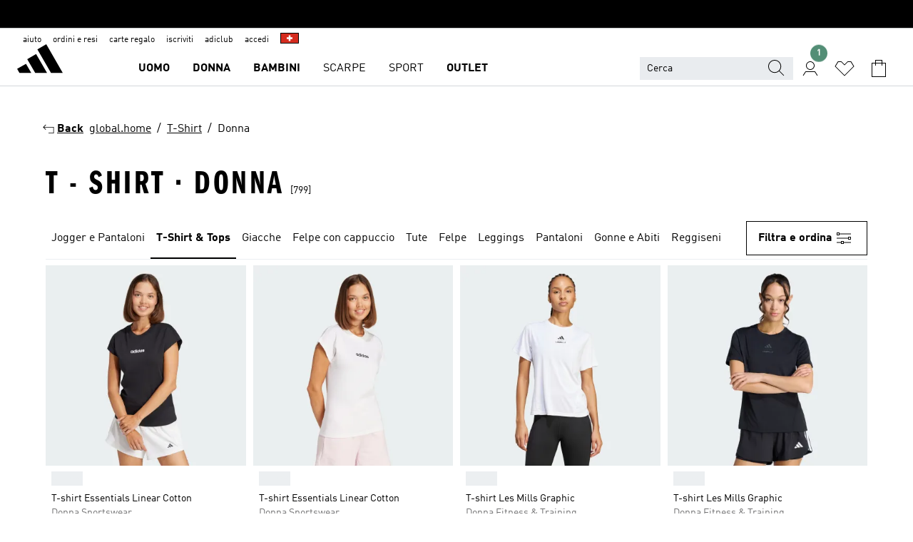

--- FILE ---
content_type: text/html; charset=utf-8
request_url: https://www.adidas.ch/it/t_shirt-donna
body_size: 100349
content:
<!DOCTYPE html><html lang="it" class="theme-adidas"><head><meta charSet="utf-8"><title>T Shirt - Donna | adidas CH</title><meta name="description" content="Trova tutti i prodotti adidas: T Shirt - Donna per te su www.adidas.ch. Scopri oggi le novità dalla collezione adidas!"><meta name="viewport" content="width=device-width, initial-scale=1"><link rel="icon" href="/static/glass/plp/plp-app/favicon.ico"><meta name="apple-itunes-app" data-auto-id="native-iOS-banner" content="app-id=1266591536, app-argument=/"><meta name="robots" content="index,follow"><meta property="og:title" content="T Shirt - Donna | adidas CH"><meta property="og:description" content="Trova tutti i prodotti adidas: T Shirt - Donna per te su www.adidas.ch. Scopri oggi le novità dalla collezione adidas!"><meta property="og:site_name" content="adidas CH"><meta property="og:url" content="https://www.adidas.ch/it/t_shirt-donna"><link rel="canonical" href="https://www.adidas.ch/it/t_shirt-donna"><link rel="alternate" href="https://www.adidas.sk/zeny-tricka" hrefLang="sk-SK"><link rel="alternate" href="https://www.adidas.se/dam-t_shirts" hrefLang="sv-SE"><link rel="alternate" href="https://www.adidas.pt/t_shirts-mulher" hrefLang="pt-PT"><link rel="alternate" href="https://www.adidas.pl/kobiety-koszulki" hrefLang="pl-PL"><link rel="alternate" href="https://www.adidas.no/t_skjorter-damer" hrefLang="no-NO"><link rel="alternate" href="https://www.adidas.nl/dames-t_shirts" hrefLang="nl-NL"><link rel="alternate" href="https://www.adidas.jp/レディース-tシャツ" hrefLang="ja-JP"><link rel="alternate" href="https://www.adidas.it/t_shirt-donna" hrefLang="it-IT"><link rel="alternate" href="https://www.adidas.ie/women-t_shirts" hrefLang="en-IE"><link rel="alternate" href="https://www.adidas.gr/γυναικεία-μπλούζες" hrefLang="el-GR"><link rel="alternate" href="https://www.adidas.fr/t_shirts-femmes" hrefLang="fr-FR"><link rel="alternate" href="https://www.adidas.fi/women-t_shirts" hrefLang="en-FI"><link rel="alternate" href="https://www.adidas.es/camisetas-mujer" hrefLang="es-ES"><link rel="alternate" href="https://www.adidas.dk/kvinder-t_shirts" hrefLang="da-DK"><link rel="alternate" href="https://www.adidas.de/en/women-t_shirts" hrefLang="en-DE"><link rel="alternate" href="https://www.adidas.de/frauen-t_shirts" hrefLang="de-DE"><link rel="alternate" href="https://www.adidas.cz/zeny-tricka" hrefLang="cs-CZ"><link rel="alternate" href="https://www.adidas.com/us/women-t_shirts" hrefLang="en-US"><link rel="alternate" href="https://www.adidas.com.vn/vi/nu-t_shirts" hrefLang="vi-VN"><link rel="alternate" href="https://www.adidas.com.vn/en/women-t_shirts" hrefLang="en-VN"><link rel="alternate" href="https://www.adidas.com.tr/tr/kadin-tisort" hrefLang="tr-TR"><link rel="alternate" href="https://www.adidas.com.tr/en/women-t_shirts" hrefLang="en-TR"><link rel="alternate" href="https://www.adidas.com.sg/women-t_shirts" hrefLang="en-SG"><link rel="alternate" href="https://www.adidas.com.ph/women-t_shirts" hrefLang="en-PH"><link rel="alternate" href="https://www.adidas.com.my/en/women-t_shirts" hrefLang="en-MY"><link rel="alternate" href="https://www.adidas.co.uk/women-t_shirts" hrefLang="en-GB"><link rel="alternate" href="https://www.adidas.co.th/th/ผู้หญิง-t_shirts" hrefLang="th-TH"><link rel="alternate" href="https://www.adidas.co.th/en/women-t_shirts" hrefLang="en-TH"><link rel="alternate" href="https://www.adidas.co.kr/women-t_shirts" hrefLang="ko-KR"><link rel="alternate" href="https://www.adidas.co.in/women-t_shirts" hrefLang="en-IN"><link rel="alternate" href="https://www.adidas.co.id/id/wanita-kaus" hrefLang="id-ID"><link rel="alternate" href="https://www.adidas.co.id/en/women-t_shirts" hrefLang="en-ID"><link rel="alternate" href="https://www.adidas.ch/it/t_shirt-donna" hrefLang="it-CH"><link rel="alternate" href="https://www.adidas.ch/fr/t_shirts-femmes" hrefLang="fr-CH"><link rel="alternate" href="https://www.adidas.ch/en/women-t_shirts" hrefLang="en-CH"><link rel="alternate" href="https://www.adidas.ch/de/damen-t_shirts" hrefLang="de-CH"><link rel="alternate" href="https://www.adidas.ca/fr/femmes-t_shirts" hrefLang="fr-CA"><link rel="alternate" href="https://www.adidas.ca/en/women-t_shirts" hrefLang="en-CA"><link rel="alternate" href="https://www.adidas.be/nl/dames-t_shirts" hrefLang="nl-BE"><link rel="alternate" href="https://www.adidas.be/fr/t_shirts-femmes" hrefLang="fr-BE"><link rel="alternate" href="https://www.adidas.be/en/women-t_shirts" hrefLang="en-BE"><link rel="alternate" href="https://www.adidas.at/damen-t_shirts" hrefLang="de-AT"><link rel="alternate" href="https://www.adidas.com/bh/ar/women-t_shirts" hrefLang="ar-BH"><link rel="alternate" href="https://www.adidas.com.eg/ar/women-t_shirts" hrefLang="ar-EG"><link rel="alternate" href="https://www.adidas.com/kw/ar/women-t_shirts" hrefLang="ar-KW"><link rel="alternate" href="https://www.adidas.co.ma/ar/women-tshirts" hrefLang="ar-MA"><link rel="alternate" href="https://www.adidas.com/om/ar/women-t_shirts" hrefLang="ar-OM"><link rel="alternate" href="https://www.adidas.com/qa/ar/women-t_shirts" hrefLang="ar-QA"><link rel="alternate" href="https://www.adidas.sa/ar/women-t_shirts" hrefLang="ar-SA"><link rel="alternate" href="https://www.adidas.ae/en/women-t_shirts" hrefLang="en-AE"><link rel="alternate" href="https://www.adidas.com/bh/en/women-t_shirts" hrefLang="en-BH"><link rel="alternate" href="https://www.adidas.com.eg/en/women-t_shirts" hrefLang="en-EG"><link rel="alternate" href="https://www.adidas.co.il/en/women-t_shirts" hrefLang="en-IL"><link rel="alternate" href="https://www.adidas.com/kw/en/women-t_shirts" hrefLang="en-KW"><link rel="alternate" href="https://www.adidas.com/om/en/women-t_shirts" hrefLang="en-OM"><link rel="alternate" href="https://www.adidas.com/qa/en/women-t_shirts" hrefLang="en-QA"><link rel="alternate" href="https://www.adidas.sa/en/women-t_shirts" hrefLang="en-SA"><link rel="alternate" href="https://www.adidas.co.ma/fr/women-tshirts" hrefLang="fr-MA"><link rel="alternate" href="https://www.adidas.co.il/he/women-t_shirts" hrefLang="he-IL"><meta name="next-head-count" content="71"><link rel="preconnect" href="//esm.glass.adidas.com"><link rel="preconnect" href="//microfrontends.glass.adidas.com"><link rel="stylesheet" href="https://esm.glass.adidas.com/@adl/collection@6.1.2/css"><link rel="stylesheet" href="https://esm.glass.adidas.com/@adl/stripes-tokens-web-adidas@1.2.58/css/index.css"><link rel="stylesheet" href="https://esm.glass.adidas.com/@adl/grid@7.0.0-beta.13"><link rel="stylesheet" href="https://esm.glass.adidas.com/@adl/typography@1.1.0"><script type="module" id="external-dependencies">
         import React from 'https://esm.glass.adidas.com/v1/react@18.3.1';
         window.React = React;
      
         import ReactDOM from 'https://esm.glass.adidas.com/v1/react-dom@18.3.1';
         window.ReactDOM = ReactDOM;
      </script><script id="performance-load">
  window.addEventListener('load', function (e) { window.BOOMR_onload = (e && e.timeStamp) || new Date().getTime() }, false);

  window.BOOMR = window.BOOMR || {};
  window.BOOMR.snippetExecuted = true;
  if (window.performance && performance.mark) performance.mark('TTP');

  function SSR_PERFORMANCE_MEASUREMENT(e) {
    try {
        e.onload = undefined;
        if (
            e.complete &&
            window.performance &&
            typeof window.performance.getEntriesByName == 'function' &&
            window.performance.getEntriesByName(e.src)
        ) {
            window.ssrLoadedTimeStamp = window.performance.timing.navigationStart + window.performance.getEntriesByName(e.src)[0].responseEnd;
        } else {
            window.ssrLoadedTimeStamp = new Date().getTime();
            if (window.performance && performance.mark) performance.mark('SSR Visually Complete');
        }
    } catch (e) {}
  }

  var injectSsrPerformanceInstrument = document.querySelector('[data-inject_ssr_performance_instrument]');

  if (injectSsrPerformanceInstrument !== null) {
    if (injectSsrPerformanceInstrument.complete) {
      window.SSR_PERFORMANCE_MEASUREMENT(injectSsrPerformanceInstrument);
    } else {
        injectSsrPerformanceInstrument.addEventListener('load', window.SSR_PERFORMANCE_MEASUREMENT(injectSsrPerformanceInstrument));
    }
  } 

  
      (function(i,s,o,g,r,a,m){
      i['InstanaEumObject']=r;
      i[r]=i[r]||function(){(i[r].q=i[r].q||[]).push(arguments)},
      i[r].l=1*new Date();
      a=s.createElement(o),
      m=s.getElementsByTagName(o)[0];
      a.async=1;
      a.src=g;
      m.parentNode.insertBefore(a,m)
      })(window,document,'script','//eum.instana.io/eum.min.js','ineum');
      ineum('reportingUrl', 'https://eum-eu-west-1.instana.io');
      ineum('autoClearResourceTimings', false);
      ineum('ignoreErrorMessages',[
        /.*Failed to execute 'querySelector'.*/i,
        /.*ResizeObserver loop limit exceeded.*/i
      ]);
      ineum('meta', 'userAgent', window.navigator.userAgent);
      ineum('apiKey', 'BDBM8oS7QzGntzAncTouGg');
      ineum('page', 'PLP_ProductListPage');
  </script><link rel="preload" href="/static/glass/plp/plp-app/a4076517ebc091e285caa39e89aafbd54bc22e20/_next/static/css/421382a4fed4a3f1.css" as="style"><link rel="stylesheet" href="/static/glass/plp/plp-app/a4076517ebc091e285caa39e89aafbd54bc22e20/_next/static/css/421382a4fed4a3f1.css" data-n-g=""><link rel="preload" href="/static/glass/plp/plp-app/a4076517ebc091e285caa39e89aafbd54bc22e20/_next/static/css/9f879f1b3a51db90.css" as="style"><link rel="stylesheet" href="/static/glass/plp/plp-app/a4076517ebc091e285caa39e89aafbd54bc22e20/_next/static/css/9f879f1b3a51db90.css" data-n-p=""><link rel="preload" href="/static/glass/plp/plp-app/a4076517ebc091e285caa39e89aafbd54bc22e20/_next/static/css/ac330ae49fd49ef9.css" as="style"><link rel="stylesheet" href="/static/glass/plp/plp-app/a4076517ebc091e285caa39e89aafbd54bc22e20/_next/static/css/ac330ae49fd49ef9.css"><noscript data-n-css=""></noscript><script defer="" nomodule="" src="/static/glass/plp/plp-app/a4076517ebc091e285caa39e89aafbd54bc22e20/_next/static/chunks/polyfills-c67a75d1b6f99dc8.js"></script><script defer="" src="/static/glass/plp/plp-app/a4076517ebc091e285caa39e89aafbd54bc22e20/_next/static/chunks/586.c12c99802a6bc400.js"></script><script src="/static/glass/plp/plp-app/a4076517ebc091e285caa39e89aafbd54bc22e20/_next/static/chunks/webpack-ce43791fa2678a7b.js" defer=""></script><script src="/static/glass/plp/plp-app/a4076517ebc091e285caa39e89aafbd54bc22e20/_next/static/chunks/framework-2930527e9e7b48c3.js" defer=""></script><script src="/static/glass/plp/plp-app/a4076517ebc091e285caa39e89aafbd54bc22e20/_next/static/chunks/main-1dd0db79b3053154.js" defer=""></script><script src="/static/glass/plp/plp-app/a4076517ebc091e285caa39e89aafbd54bc22e20/_next/static/chunks/pages/_app-8f044c8f2aa761a9.js" defer=""></script><script src="/static/glass/plp/plp-app/a4076517ebc091e285caa39e89aafbd54bc22e20/_next/static/chunks/78-78466e10b3b49ba0.js" defer=""></script><script src="/static/glass/plp/plp-app/a4076517ebc091e285caa39e89aafbd54bc22e20/_next/static/chunks/74-cd8702e63cf08093.js" defer=""></script><script src="/static/glass/plp/plp-app/a4076517ebc091e285caa39e89aafbd54bc22e20/_next/static/chunks/743-4c0a1ae3daa3b51f.js" defer=""></script><script src="/static/glass/plp/plp-app/a4076517ebc091e285caa39e89aafbd54bc22e20/_next/static/chunks/10-aeb4a29a2a987728.js" defer=""></script><script src="/static/glass/plp/plp-app/a4076517ebc091e285caa39e89aafbd54bc22e20/_next/static/chunks/pages/%5Bpath%5D/%5Btaxonomy%5D-58535d74a81160d6.js" defer=""></script><script src="/static/glass/plp/plp-app/a4076517ebc091e285caa39e89aafbd54bc22e20/_next/static/HxRmdupXjNPAyV_wOK8md/_buildManifest.js" defer=""></script><script src="/static/glass/plp/plp-app/a4076517ebc091e285caa39e89aafbd54bc22e20/_next/static/HxRmdupXjNPAyV_wOK8md/_ssgManifest.js" defer=""></script><link rel="stylesheet" data-name="side-panel-mf" href="https://microfrontends.glass.adidas.com/side-panel-mf/style.css"><link rel="stylesheet" data-name="header-mf" href="https://microfrontends.glass.adidas.com/header-mf/7454c96938c6e388b125f2cd37159eb2ac06c469/style.css"><link rel="stylesheet" data-name="footer-mf" href="https://microfrontends.glass.adidas.com/footer-mf/7454c96938c6e388b125f2cd37159eb2ac06c469/style.css">
<script>(window.BOOMR_mq=window.BOOMR_mq||[]).push(["addVar",{"rua.upush":"false","rua.cpush":"false","rua.upre":"false","rua.cpre":"false","rua.uprl":"false","rua.cprl":"false","rua.cprf":"false","rua.trans":"","rua.cook":"false","rua.ims":"false","rua.ufprl":"false","rua.cfprl":"false","rua.isuxp":"false","rua.texp":"norulematch","rua.ceh":"false","rua.ueh":"false","rua.ieh.st":"0"}]);</script>
                              <script>!function(a){var e="https://s.go-mpulse.net/boomerang/",t="addEventListener";if("False"=="True")a.BOOMR_config=a.BOOMR_config||{},a.BOOMR_config.PageParams=a.BOOMR_config.PageParams||{},a.BOOMR_config.PageParams.pci=!0,e="https://s2.go-mpulse.net/boomerang/";if(window.BOOMR_API_key="VS6YR-U7NVZ-5H8FH-JJDPK-U3R2E",function(){function n(e){a.BOOMR_onload=e&&e.timeStamp||(new Date).getTime()}if(!a.BOOMR||!a.BOOMR.version&&!a.BOOMR.snippetExecuted){a.BOOMR=a.BOOMR||{},a.BOOMR.snippetExecuted=!0;var i,_,o,r=document.createElement("iframe");if(a[t])a[t]("load",n,!1);else if(a.attachEvent)a.attachEvent("onload",n);r.src="javascript:void(0)",r.title="",r.role="presentation",(r.frameElement||r).style.cssText="width:0;height:0;border:0;display:none;",o=document.getElementsByTagName("script")[0],o.parentNode.insertBefore(r,o);try{_=r.contentWindow.document}catch(O){i=document.domain,r.src="javascript:var d=document.open();d.domain='"+i+"';void(0);",_=r.contentWindow.document}_.open()._l=function(){var a=this.createElement("script");if(i)this.domain=i;a.id="boomr-if-as",a.src=e+"VS6YR-U7NVZ-5H8FH-JJDPK-U3R2E",BOOMR_lstart=(new Date).getTime(),this.body.appendChild(a)},_.write("<bo"+'dy onload="document._l();">'),_.close()}}(),"".length>0)if(a&&"performance"in a&&a.performance&&"function"==typeof a.performance.setResourceTimingBufferSize)a.performance.setResourceTimingBufferSize();!function(){if(BOOMR=a.BOOMR||{},BOOMR.plugins=BOOMR.plugins||{},!BOOMR.plugins.AK){var e=""=="true"?1:0,t="",n="bu5jb4ixibyeu2l76haq-f-df339e3e2-clientnsv4-s.akamaihd.net",i="false"=="true"?2:1,_={"ak.v":"39","ak.cp":"900032","ak.ai":parseInt("238272",10),"ak.ol":"0","ak.cr":12,"ak.ipv":4,"ak.proto":"h2","ak.rid":"a127f1ba","ak.r":42169,"ak.a2":e,"ak.m":"dsca","ak.n":"essl","ak.bpcip":"13.58.144.0","ak.cport":39808,"ak.gh":"23.52.43.85","ak.quicv":"","ak.tlsv":"tls1.3","ak.0rtt":"","ak.0rtt.ed":"","ak.csrc":"-","ak.acc":"","ak.t":"1769992641","ak.ak":"hOBiQwZUYzCg5VSAfCLimQ==5K8f+T67k5Zp2gZiRzK+pm3SNTVP00HVWbhONlHS5IsN1O0Oq024Yr5DwH1lC3wrhk0xn32yEvxZhTsUWUgcb+Bbvn+d8Tq6StmcoVNFjAwgAa1JHYX4WgH7Xkwvdd+cge/mlrODuST3QKBBDXYGbYhzIRXFznmXbKsMw+x6Rdy/QZNItYzCkJg0mKGiamM0tWq+qV5A5V7FX25VkpWFtrn9Kcgio2oZHIW3wT2bRthN9H81+NS1msn29sc1ghG08lSimqB1N1bBImP2kuJ5dR017txA5QY9JdH8dDQpcLPZaaQBiboWo5RGx8eQbbMe8kmtI2oppaZ4GoAfQg1iVu014/OYH8k0ui1ZG6JnhCDCZ49ltR9LU3KP/ftj2nkQoMpW++mvwFNUtyU6r7nBZo/r2l3TkXpAnjiaNW+ycFs=","ak.pv":"3649","ak.dpoabenc":"","ak.tf":i};if(""!==t)_["ak.ruds"]=t;var o={i:!1,av:function(e){var t="http.initiator";if(e&&(!e[t]||"spa_hard"===e[t]))_["ak.feo"]=void 0!==a.aFeoApplied?1:0,BOOMR.addVar(_)},rv:function(){var a=["ak.bpcip","ak.cport","ak.cr","ak.csrc","ak.gh","ak.ipv","ak.m","ak.n","ak.ol","ak.proto","ak.quicv","ak.tlsv","ak.0rtt","ak.0rtt.ed","ak.r","ak.acc","ak.t","ak.tf"];BOOMR.removeVar(a)}};BOOMR.plugins.AK={akVars:_,akDNSPreFetchDomain:n,init:function(){if(!o.i){var a=BOOMR.subscribe;a("before_beacon",o.av,null,null),a("onbeacon",o.rv,null,null),o.i=!0}return this},is_complete:function(){return!0}}}}()}(window);</script></head><body><div id="__next"><script id="__SOLE_HOST_INFO__">
        window.__SOLE_HOST_INFO__ = {"appId":"@plp/app","originalHost":"www.adidas.ch","pageType":"ProductListingPage","context":{"brand":"adidas","locale":"it_CH","env":"production"},"initialised":true};
      </script><script id="__ECOM_BAG__">
        window.__ECOM_BAG__ = undefined;
      </script><script id="__ECOM_WISHLIST__">
        window.__ECOM_WISHLIST__ = undefined;
      </script><div id="gl-theme-icons" style="width:0;height:0;position:absolute;overflow:hidden"><svg xmlns="http://www.w3.org/2000/svg" width="24" height="2350"><symbol fill="none" id="adiclub-logo" viewBox="0 0 24 24"><title>adiclub-logo</title><path d="M3.348 10.787a2.087 2.087 0 0 0-1.22-.375 2.096 2.096 0 0 0-1.505.633A2.165 2.165 0 0 0 0 12.575c0 1.192.963 2.177 2.128 2.177.435.003.86-.127 1.22-.375v.278h1.004v-4.201H3.348v.333Zm-1.192 2.98a1.17 1.17 0 0 1-.834-.35 1.21 1.21 0 0 1 0-1.697 1.17 1.17 0 0 1 .834-.351c.314.003.615.13.838.356.222.225.35.53.354.85a1.2 1.2 0 0 1-1.192 1.192Zm5.897-2.98a2.046 2.046 0 0 0-1.207-.375 2.104 2.104 0 0 0-1.562.606 2.204 2.204 0 0 0 0 3.13 2.104 2.104 0 0 0 1.563.605 2.153 2.153 0 0 0 1.206-.375v.277h1.015V9.026H8.053v1.761Zm-1.177 2.98c-.651 0-1.193-.54-1.193-1.192a1.23 1.23 0 0 1 .355-.85c.223-.226.523-.354.838-.357.637 0 1.18.554 1.18 1.206a1.22 1.22 0 0 1-.351.841 1.18 1.18 0 0 1-.83.352Zm2.698-3.313h1.018v4.2h-1.02l.002-4.2Zm1.017-.388H9.57v-1.04h1.017l.003 1.04Zm3.38 3.403.07.045c-.179.395-.417.695-.713.9-.282.202-.62.31-.965.31a1.494 1.494 0 0 1-.726-.168 1.151 1.151 0 0 1-.48-.491 1.644 1.644 0 0 1-.172-.774 3.313 3.313 0 0 1 .183-1.113c.115-.332.287-.64.51-.91a2.5 2.5 0 0 1 .747-.62 1.88 1.88 0 0 1 .9-.226 1.485 1.485 0 0 1 1.175.53l-.644.58h-.026c-.075-.277-.171-.482-.287-.616a.553.553 0 0 0-.426-.199.692.692 0 0 0-.453.186c-.16.143-.292.314-.391.505a3.309 3.309 0 0 0-.382 1.557c0 .347.078.623.235.827a.75.75 0 0 0 .617.305c.225.003.447-.049.648-.15.22-.122.417-.283.579-.477h.002Zm1.316.08a2.354 2.354 0 0 0-.022.442c.008.101.059.15.152.15a.21.21 0 0 0 .095-.026.316.316 0 0 0 .088-.062l.052.036c-.07.178-.177.34-.313.473a.67.67 0 0 1-.478.182c-.197 0-.34-.073-.427-.217-.087-.144-.104-.39-.052-.739l.59-3.824-.165-.583.009-.053L15.946 9l.044.026-.704 4.523Zm4.164 0a2.345 2.345 0 0 0-.022.442c.009.101.06.15.152.15a.211.211 0 0 0 .096-.026.332.332 0 0 0 .087-.062l.052.036a1.37 1.37 0 0 1-.312.473.67.67 0 0 1-.479.182c-.197 0-.34-.073-.426-.217-.087-.144-.104-.39-.052-.739l.048-.312a3.727 3.727 0 0 1-.357.462c-.204.23-.44.428-.7.589a1.454 1.454 0 0 1-.765.233c-.226 0-.4-.074-.52-.22a1.145 1.145 0 0 1-.236-.576 2.519 2.519 0 0 1 .01-.752l.286-1.857-.165-.583.008-.053 1.131-.327.044.027-.417 2.697c-.052.343-.042.589.03.74a.36.36 0 0 0 .335.224.958.958 0 0 0 .461-.141 2.99 2.99 0 0 0 .51-.367c.14-.124.273-.258.395-.4l.279-1.816-.166-.583.01-.053 1.13-.327.044.027-.491 3.13Zm4.427-2.53a1.103 1.103 0 0 0-.339-.46.8.8 0 0 0-.504-.168 1.521 1.521 0 0 0-.709.195c-.262.14-.5.323-.705.54-.103.106-.2.22-.288.34l.378-2.437L21.67 9l-1.134.327-.009.053.165.583-.729 4.734.035.027.808-.3c.059.043.12.082.184.118.214.121.481.181.8.181.303.002.6-.079.861-.234.277-.165.517-.386.705-.65.21-.292.37-.618.474-.964.115-.38.172-.776.17-1.174a1.757 1.757 0 0 0-.122-.68v-.002Zm-.913 1.928c-.064.26-.159.511-.283.747a1.86 1.86 0 0 1-.4.527.677.677 0 0 1-.488.195.67.67 0 0 1-.478-.218 1.58 1.58 0 0 1-.324-.546l.283-1.823a3.46 3.46 0 0 1 .563-.484c.27-.182.5-.274.692-.274a.428.428 0 0 1 .409.248c.086.165.13.422.13.77 0 .29-.034.577-.104.858" fill="currentColor"></path></symbol><symbol id="alert-error" viewBox="0 0 19 19"><title>alert-error</title><g fill="none" stroke="currentColor" stroke-miterlimit="10"><circle cx="9.5" cy="9.5" r="6"></circle><path d="m11.5 7.5-2 2 2 2m-4-4 2 2-2 2" stroke-linecap="square"></path></g></symbol><symbol id="alert-info" viewBox="0 0 19 19"><title>alert-info</title><circle cx="9.5" cy="9.5" r="6" fill="none" stroke="currentColor" stroke-linecap="square" stroke-miterlimit="10"></circle><circle fill="currentColor" cx="9.5" cy="6.5" r="0.65"></circle><path d="M9.5 8.5v4" fill="none" stroke="currentColor" stroke-linecap="square" stroke-miterlimit="10"></path></symbol><symbol id="alert-success" viewBox="0 0 19 19"><title>alert-success</title><g fill="none" stroke="currentColor" stroke-linecap="square" stroke-miterlimit="10"><path d="m6.5 9.93 1.71 1.71 4.29-4.28"></path><circle cx="9.5" cy="9.5" r="6"></circle></g></symbol><symbol id="alert-warning" viewBox="0 0 19 19"><title>alert-warning</title><path fill="none" stroke="currentColor" stroke-miterlimit="10" d="m9.5 3.5-7 12h14l-7-12z"></path><circle fill="currentColor" cx="9.5" cy="13.53" r="0.65"></circle><path stroke-linecap="square" fill="none" stroke="currentColor" stroke-miterlimit="10" d="M9.5 11.53v-4"></path></symbol><symbol id="broken-image" viewBox="0 0 17 19"><title>broken-image</title><g fill="none" stroke="currentColor" stroke-miterlimit="10"><circle cx="12.5" cy="8.5" r="2"></circle><path d="m.5 14.5 4-7 3.75 7"></path><path stroke-linecap="square" d="M.5 4.5h16v10H.5zm15-2-14 14"></path><path d="m7.5 14.4 2-2.9 2 3"></path></g></symbol><symbol id="checkmark" viewBox="0 0 19 19"><title>checkmark</title><path fill="none" stroke="currentColor" stroke-linecap="square" stroke-miterlimit="10" d="m2.5 10.5 4 4 10-10"></path></symbol><symbol id="contact-email" viewBox="0 0 15 19"><title>contact-email</title><g fill="none" stroke="currentColor" stroke-miterlimit="10"><path stroke-linecap="square" d="M.5 5.5h14v8H.5z"></path><path d="m10.5 9.5 4 4m-14-8 7 6 7-6m-10 4-4 4"></path></g></symbol><symbol id="contact-phone" viewBox="0 0 9 19"><title>contact-phone</title><g fill="none" stroke="currentColor" stroke-miterlimit="10"><path d="M.5 2.5h8v14h-8zm0 11h8m-8-9h8"></path><circle cx="4.5" cy="14.5" r="1"></circle></g></symbol><symbol id="customization" viewBox="0 0 19 19"><title>customization</title><path d="M12.504.717 2.424 12.219l1.785 1.566L14.291 2.281ZM1.65 13.109l-.462 2.329 2.244-.76Z" fill="currentColor"></path><path d="m8.598 10.592-4.56 5.214a8.313 8.313 0 0 0 5.046 2.16z" fill="#3175de"></path><path d="m17.943 9.132-7.339.487 5.712 5.011a8.313 8.313 0 0 0 1.627-5.463z" fill="#f9b900"></path><path d="m9.785 10.486.499 7.469a8.313 8.313 0 0 0 5.26-2.375z" fill="#00ac37"></path><path d="M17.813 7.956a8.313 8.313 0 0 0-2.791-4.655l-4.536 5.13z" fill="#ea2c35"></path></symbol><symbol id="forbidden" viewBox="0 0 13 19"><title>forbidden</title><g fill="none" stroke="currentColor" stroke-miterlimit="10"><circle cx="6.5" cy="9.5" r="6"></circle><path stroke-linecap="square" d="m2.5 5.5 8 8"></path></g></symbol><symbol id="locked" viewBox="0 0 19 19"><title>locked</title><g fill="none" stroke="currentColor" stroke-miterlimit="10"><path d="M13.5 7.5v-1a4 4 0 0 0-8 0v1m-2 0h12v8h-12z"></path><circle cx="9.5" cy="10.68" r="1.18"></circle><path stroke-linecap="square" d="M9.5 13.5v-1.64"></path></g></symbol><symbol id="logo" viewBox="0 0 24 24"><title>logo</title><path d="M15.72 13.61h4.67l-6-10.47-3.5 2 4.87 8.45zm-5.17 1v-1h3.68l-3.92-6.79-3.51 2 2.75 4.78v1zm-7.83-2.19.67 1.19h4.67l-1.85-3.2-3.49 2zm11.51 1.19v1.69a2 2 0 0 0-1.23-.37 2.08 2.08 0 0 0 0 4.16 2.12 2.12 0 0 0 1.19-.37V19h1v-5.39zm-6.17 0v1.69a2 2 0 0 0-1.19-.37 2.08 2.08 0 0 0 0 4.16 2.1 2.1 0 0 0 1.19-.37V19h1v-5.39zm12.22 4.08c0 .81.72 1.39 1.88 1.39.94 0 1.72-.41 1.72-1.32 0-.63-.35-1-1.17-1.15l-.64-.13c-.41-.08-.69-.16-.69-.4s.27-.39.62-.39.71.25.72.55h1c-.05-.78-.68-1.31-1.7-1.31s-1.67.57-1.67 1.32c0 .92.74 1.06 1.38 1.18l.53.1c.38.07.54.18.54.4s-.19.39-.64.39c-.65 0-.86-.34-.87-.63zM18.91 19h1v-4h-1v.32a2 2 0 0 0-1.19-.37 2.08 2.08 0 0 0 0 4.16 2.12 2.12 0 0 0 1.19-.37V19zM3.39 19h1v-4h-1v.32a2 2 0 0 0-1.19-.37 2.08 2.08 0 1 0 0 4.16 2.12 2.12 0 0 0 1.19-.37V19zm7.16 0v-4h-1v4zm-9.46-2a1.15 1.15 0 1 1 1.15 1.15A1.15 1.15 0 0 1 1.09 17zm4.68 0a1.15 1.15 0 1 1 1.15 1.15A1.14 1.14 0 0 1 5.77 17zm10.84 0a1.15 1.15 0 1 1 1.15 1.15A1.15 1.15 0 0 1 16.61 17zm-4.67 0a1.15 1.15 0 1 1 1.15 1.15A1.14 1.14 0 0 1 11.94 17z" fill="currentColor"></path></symbol><symbol id="personalisation-flag" viewBox="0 0 15 19"><title>personalisation-flag</title><g fill="none" stroke="currentColor" stroke-miterlimit="10"><path d="M14.5 13.5H.5v-10h14z"></path><path stroke-linecap="square" d="M7.5 5.5v6m3-3h-6m-4-6v15"></path></g></symbol><symbol id="personalization" viewBox="0 0 19 19"><title>personalization</title><path d="m1.188 15.438.475-2.375 1.78 1.544zM12.23.95 2.376 12.231l1.782 1.544 9.856-11.162z" fill="currentColor"></path><path d="M12.943 6.176 9.5 15.437h1.9l.594-1.662h3.324l.594 1.662h1.9l-3.442-9.26h-1.426zm.713 2.73 1.187 3.324h-2.375l1.188-3.324zm-12.47 7.72v1.187h16.626v-1.188H1.187z" fill="#0286cd"></path></symbol><symbol id="rating-active" viewBox="0 0 19 19"><title>rating-active</title><path d="m9.5 14.26 5.86 4.26-2.23-6.91L19 7.35h-7.25L9.5.48 7.25 7.35H0l5.87 4.26-2.24 6.91z" fill="currentColor"></path></symbol><symbol id="rating-inactive" viewBox="0 0 19 19"><title>rating-inactive</title><path d="M15.01 8.644h-4.204L9.5 4.651 8.195 8.644H3.99l3.407 2.475-1.304 4.007L9.5 12.652l3.397 2.474-1.294-4.008zM19 7.348l-5.874 4.266 2.23 6.906L9.5 14.254 3.626 18.52l2.248-6.906L0 7.348h7.255L9.5.48l2.246 6.868z" fill="currentColor"></path></symbol><symbol id="size-guide" viewBox="0 0 19 19"><title>size-guide</title><g fill="none" stroke="currentColor" stroke-miterlimit="10"><path d="M.5 6.5h18v6H.5z"></path><path stroke-linecap="square" d="M3.5 12.5v-3m3 3v-2m3 2v-3m6 3v-3m-3 3v-2"></path></g></symbol><symbol id="tooltip" viewBox="0 0 14 24"><title>tooltip</title><path fill="currentColor" d="M.49 7.22A6.14 6.14 0 0 1 7 1.76a5.88 5.88 0 0 1 6.25 6c0 3.62-2.6 5.61-5.58 6.07V17H5.1v-5.13c3 0 5.67-.91 5.67-4.06A3.58 3.58 0 0 0 6.94 4.1 3.68 3.68 0 0 0 3 7.22zM5.1 22v-2.68h2.54V22z"></path></symbol><symbol id="usp-checkmark" viewBox="0 0 17 19"><title>usp-checkmark</title><path fill="none" stroke="currentColor" stroke-linecap="square" stroke-miterlimit="10" d="m1.5 10.5 4 4 10-10"></path></symbol><symbol id="usp-delivery-cash" viewBox="0 0 24 24"><title>usp-delivery-cash</title><g fill="none" fill-rule="evenodd"><path d="m15.235 4.5-1.312 3h-3.846l-1.312-3h6.47Z" stroke="currentColor"></path><path d="M12.002 18.5c2.279 0 4.575-.565 5.861-1.76.364-.34.57-.763.623-1.269.059-.567-.067-1.227-.356-1.98-.617-1.609-1.967-3.602-4.034-5.991h-4.2c-2.06 2.395-3.407 4.392-4.024 6-.29.754-.416 1.413-.359 1.98.051.503.255.924.615 1.26 1.281 1.19 3.586 1.76 5.874 1.76Z" stroke="currentColor"></path><path d="M12 15.57v-.68a2 2 0 0 1-1-.299l.16-.46c.295.199.644.303 1 .299a.71.71 0 0 0 .795-.613.548.548 0 0 0 .005-.057c0-.37-.26-.6-.76-.81-.7-.27-1.12-.58-1.12-1.17a1.12 1.12 0 0 1 1-1.1V10h.42v.66c.312.002.617.081.89.23l-.17.45a1.688 1.688 0 0 0-.86-.23c-.52 0-.72.31-.72.59 0 .28.25.53.84.77s1 .64 1 1.24a1.18 1.18 0 0 1-1.07 1.16v.7H12Z" fill="currentColor"></path><path d="M12 15.57v-.68a2 2 0 0 1-1-.299l.16-.46c.295.199.644.303 1 .299a.71.71 0 0 0 .795-.613.548.548 0 0 0 .005-.057c0-.37-.26-.6-.76-.81-.7-.27-1.12-.58-1.12-1.17a1.12 1.12 0 0 1 1-1.1V10h.42v.66c.312.002.617.081.89.23l-.17.45a1.688 1.688 0 0 0-.86-.23c-.52 0-.72.31-.72.59 0 .28.25.53.84.77s1 .64 1 1.24a1.18 1.18 0 0 1-1.07 1.16v.7H12Z" stroke="currentColor" stroke-width="0.37"></path></g></symbol><symbol fill="none" id="usp-delivery-delay" viewBox="0 0 24 24"><title>usp-delivery-delay</title><path fill-rule="evenodd" clip-rule="evenodd" d="M13.143 12.937a1.241 1.241 0 0 1-1.077.797c-.631 0-1.143-.51-1.143-1.14v-.045c.014-.487.326-.916.787-1.077V8.07h.753v3.382c.326.141.58.41.701.743h1.797v.743h-1.818Z" fill="currentColor"></path><path d="M12 19a7 7 0 1 0 0-14 7 7 0 0 0 0 14Z" stroke="currentColor"></path></symbol><symbol id="usp-delivery-evening" viewBox="0 0 24 24"><title>usp-delivery-evening</title><path d="M11.544 8.404a5.3 5.3 0 0 0-2.31 7.05 5.15 5.15 0 0 0 6.94 2.4 4.832 4.832 0 0 0 1.84-1.511 4.64 4.64 0 0 1-5.7-2.49 4.905 4.905 0 0 1-.52-2 5.15 5.15 0 0 1 2-4 6.194 6.194 0 0 0-2.25.55Zm7.47 4.7-3-3m3 0-3 3m-7.66-4.75-3-3m3 0-3 3" fill="none" fill-rule="evenodd" stroke="currentColor" stroke-width="1.001"></path></symbol><symbol fill="none" id="usp-delivery-same-day" viewBox="0 0 24 24"><title>usp-delivery-same-day</title><path d="M5 14.469h2m-3-2h3m0-2H3" stroke="currentColor" stroke-linecap="square"></path><path d="M8.568 17c.374.365.788.688 1.236.962 3.302 2.025 7.626.996 9.656-2.296a6.987 6.987 0 0 0-2.305-9.628A7.03 7.03 0 0 0 7.72 8" stroke="currentColor"></path><path fill-rule="evenodd" clip-rule="evenodd" d="M14.72 12.868a1.24 1.24 0 0 1-1.077.797 1.14 1.14 0 0 1-1.143-1.14v-.045c.014-.488.326-.917.787-1.077V8h.753v3.382c.326.14.58.409.701.743h1.797v.743H14.72Z" fill="currentColor"></path></symbol><symbol id="usp-delivery-store" viewBox="0 0 24 24"><title>usp-delivery-store</title><g stroke="currentColor" fill="none" fill-rule="evenodd"><path stroke-width="1.042" d="M5.576 6.419h12.498l.792 4.042v1.558H4.773v-1.56zm.626 11.984v-6.384m11.302 6.012V12.02"></path><path stroke-width="1.001" stroke-linecap="square" d="M3.896 18.46h16.333"></path><path stroke-width="1.042" d="M10.402 12.02v6.337M3 18.46h17.733"></path><path stroke-width="0.754" d="m16.029 15.911-.868.98m.868-2.585-2.417 2.706"></path></g></symbol><symbol id="usp-delivery" viewBox="0 0 19 19"><title>usp-delivery</title><g fill="none" stroke="currentColor" stroke-miterlimit="10"><path d="M13.42 13.5H9.5"></path><path stroke-linecap="square" d="M4.5 5.5h10l4 3v5h-2m-10 0h-2m0-6h-4"></path><circle cx="8" cy="13" r="1.5"></circle><circle cx="15" cy="13" r="1.5"></circle><path stroke-linecap="square" d="M1.5 9.5h3m-2 2h2"></path></g></symbol><symbol id="usp-exchange" viewBox="0 0 24 24"><title>usp-exchange</title><g stroke="currentColor" stroke-width="1.145" fill="none" fill-rule="evenodd"><path d="m12.982 12.184 2.671 3.07-2.671 3.08m-8.41-3.079h10.76M9.623 5.374l-2.66 3.08 2.66 3.07"></path><path stroke-linecap="round" d="M7.273 8.454h12.01v6.8m-1.481.001h1.48M4.572 7.444v7.811m1.48 0h-1.48"></path></g></symbol><symbol id="usp-free-returns" viewBox="0 0 19 19"><title>usp-free-returns</title><g fill="none" stroke="currentColor" stroke-miterlimit="10"><path stroke-linecap="square" d="M16.5 11.5h-2m3-2h-3m0-4H.5v8h14"></path><path d="M.5 7.5h11m-8 0 4 6m-2-6 4 6m-2-6 4 6"></path><path stroke-linecap="square" d="M14.5 7.5h4"></path></g></symbol><symbol id="usp-gift-card" viewBox="0 0 24 24"><title>usp-gift-card</title><path d="M4.5 17.5h15v-10h-15zm1-8h13m-7 3h5m-5 2h4" fill="none" fill-rule="evenodd" stroke-linecap="square" stroke="currentColor"></path></symbol><symbol id="usp-klarna" viewBox="0 0 24 24"><title>usp-klarna</title><g fill="none" fill-rule="evenodd"><path d="M9.327 1.182H6.718a6.67 6.67 0 0 1-2.69 5.39l-1.037.774L7 12.8h3.282L6.6 7.773a9.243 9.243 0 0 0 2.727-6.591M0 12.79h2.673V1.183H0zm12.136-2.854a1.5 1.5 0 1 0 .01 0h-.01Z" fill="currentColor" transform="translate(6 5)"></path><path d="M11.227 2.28a.587.587 0 0 0 .591-.59.588.588 0 0 0-.59-.59.588.588 0 0 0-.592.59c0 .328.263.59.591.59Zm0-1.071c.263 0 .482.218.482.481a.486.486 0 0 1-.482.482.486.486 0 0 1-.481-.482c0-.263.219-.481.481-.481Zm-.087.547h.11l.109.24h.11l-.11-.24c.065-.022.11-.088.11-.175 0-.11-.089-.197-.22-.197h-.219v.612h.11v-.24Zm0-.285h.11c.065 0 .109.044.109.088 0 .065-.022.087-.11.087h-.11v-.175Z" fill="#000" transform="translate(6 5)"></path></g></symbol><symbol id="usp-sale" viewBox="0 0 24 24"><title>usp-sale</title><g fill="none" fill-rule="evenodd"><path d="m14.657 5.65 2.14 1.987L18.5 6.482V18.5h-13V6.482l1.702 1.155L9.343 5.65 12 7.623l2.657-1.974Z" stroke="currentColor"></path><path d="M6.13 3.54a1.761 1.761 0 1 0 0 3.522 1.761 1.761 0 0 0 0-3.523Zm0 1a.76.76 0 1 1 0 1.52.76.76 0 0 1 0-1.52ZM1.76 0a1.76 1.76 0 1 0 0 3.52 1.76 1.76 0 0 0 0-3.52Zm0 1.001a.76.76 0 1 1 0 1.519.76.76 0 0 1 0-1.519ZM6.37.084l.76.652-5.36 6.25-.76-.652z" transform="translate(8 9)" fill="currentColor" fill-rule="nonzero"></path></g></symbol><symbol id="arrow-back" viewBox="0 0 16 24"><title>arrow-back</title><g fill="none" stroke="currentColor" stroke-miterlimit="10" stroke-width="2"><path d="M15 18v-6H2"></path><path d="m6.5 7-5 5 5 5"></path></g></symbol><symbol id="arrow-down" viewBox="0 0 16 24"><title>arrow-down</title><path fill="none" stroke="currentColor" stroke-miterlimit="10" stroke-width="2" d="M1.5 9 8 15.5 14.5 9"></path></symbol><symbol id="arrow-left-long" viewBox="0 0 24 24"><title>arrow-left-long</title><path fill="none" stroke="currentColor" stroke-miterlimit="10" stroke-width="2" d="m6.4 17-5-5 5-5M2 12h22"></path></symbol><symbol id="arrow-left" viewBox="0 0 10 24"><title>arrow-left</title><path fill="none" stroke="currentColor" stroke-miterlimit="10" stroke-width="2" d="M8 5.5 1.5 12 8 18.5"></path></symbol><symbol id="arrow-right-long" viewBox="0 0 24 24"><title>arrow-right-long</title><path d="m17.59 7 5 5-5 5M0 12h22" fill="none" stroke="currentColor" stroke-miterlimit="10" stroke-width="2"></path></symbol><symbol id="arrow-right" viewBox="0 0 10 24"><title>arrow-right</title><path fill="none" stroke="currentColor" stroke-miterlimit="10" stroke-width="2" d="M2 5.5 8.5 12 2 18.5"></path></symbol><symbol id="arrow-up" viewBox="0 0 16 24"><title>arrow-up</title><path fill="none" stroke="currentColor" stroke-miterlimit="10" stroke-width="2" d="M1.5 14.5 8 8l6.5 6.5"></path></symbol><symbol id="bag-active" viewBox="0 0 16 24"><title>bag-active</title><g stroke="currentColor" stroke-miterlimit="10" stroke-width="2"><path fill="currentColor" d="M1 7h14v14H1z"></path><path fill="none" d="M11 10V3H5v7"></path></g></symbol><symbol id="bag-inactive" viewBox="0 0 16 24"><title>bag-inactive</title><g fill="none" stroke="currentColor" stroke-miterlimit="10" stroke-width="2"><path d="M1 7h14v14H1z"></path><path d="M11 10V3H5v7"></path></g></symbol><symbol id="calendar-active" viewBox="0 0 20 24"><title>calendar-active</title><g stroke="currentColor" stroke-miterlimit="10"><path fill="currentColor" stroke-width="2.011" d="M1 10h18v11H1z"></path><path fill="none" stroke-width="2" d="M1 4h18v6H1zm14-3v6M5 7V1"></path></g></symbol><symbol id="calendar-inactive" viewBox="0 0 20 24"><title>calendar-inactive</title><g fill="none" stroke="currentColor" stroke-miterlimit="10"><path stroke-width="2.011" d="M1 10h18v11H1z"></path><path stroke-width="2" d="M1 4h18v6H1zm14-3v6M5 7V1"></path></g></symbol><symbol id="chat" viewBox="0 0 22 24"><title>chat</title><path d="M21 19V3H1v16h5v3l4-3h11zM4 7h14M4 11h14M4 15h14" fill="none" stroke="currentColor" stroke-miterlimit="10" stroke-width="2"></path></symbol><symbol id="checkbox-checkmark" viewBox="0 0 16 24"><title>checkbox-checkmark</title><path fill="none" stroke="currentColor" stroke-miterlimit="10" stroke-width="2" d="m1 13 4 4L15 7"></path></symbol><symbol id="checkmark-full" viewBox="0 0 24 24"><title>checkmark-full</title><g fill="none" fill-rule="evenodd"><circle fill="currentColor" cx="12" cy="12" r="12"></circle><path fill="#fff" d="m9 15.586 9.293-9.293 1.414 1.414L9 18.414l-4.707-4.707 1.414-1.414z"></path></g></symbol><symbol id="clipboard" viewBox="0 0 24 24"><title>clipboard</title><g fill="none" fill-rule="evenodd"><path d="M0 24h24V0H0z"></path><path d="M18 2v3.994h3.994v16h-16V18H2V2h16Zm1.984 6.004H8.004v11.98h11.98V8.004ZM16 4H4v12h1.994V5.995L16 5.994V4Z" fill="currentColor" fill-rule="nonzero"></path></g></symbol><symbol id="close" viewBox="0 0 18 24"><title>close</title><path d="m17 4-8 8 8 8M1 4l8 8-8 8" fill="none" stroke="currentColor" stroke-miterlimit="10" stroke-width="2"></path></symbol><symbol id="cross-small" viewBox="0 0 14 24"><title>cross-small</title><path d="m13 6-6 6 6 6M1 6l6 6-6 6" fill="none" stroke="currentColor" stroke-miterlimit="10" stroke-width="2"></path></symbol><symbol id="download" viewBox="0 0 24 24"><title>download</title><g fill="currentColor" fill-rule="evenodd"><path d="M3 21v-8h2v6h14v-6h2v8H3z"></path><path d="m12 16-5.707-5.707 1.414-1.414L11 12.17V2.586h2v9.585l3.293-3.292 1.414 1.414L12 16z"></path></g></symbol><symbol id="dropdown" viewBox="0 0 16 24"><title>dropdown</title><path fill="none" stroke="currentColor" stroke-miterlimit="10" stroke-width="2" d="M1.5 9 8 15.5 14.5 9"></path></symbol><symbol id="edit" viewBox="0 0 22 24"><title>edit</title><path d="M7 20 20 7l-4.02-4L3 16l-1 5 5-1zm-3-4 3 3m7-13 3 3" fill="none" stroke="currentColor" stroke-miterlimit="10" stroke-width="2"></path></symbol><symbol fill="none" id="external-link" viewBox="0 0 24 24"><title>external-link</title><path fill-rule="evenodd" clip-rule="evenodd" d="M19.586 3H15V1h8v8h-2V4.414l-7.293 7.293-1.414-1.414L19.586 3Z" fill="currentColor"></path><path fill-rule="evenodd" clip-rule="evenodd" d="M1 3h12v2H3v16h16V11h2v12H1V3Z" fill="currentColor"></path></symbol><symbol fill="none" id="filter" viewBox="0 0 27 30"><path fill-rule="evenodd" stroke="currentColor" clip-rule="evenodd" d="M6 12V8H10V9.5L26 9.5V10.5L10 10.5V12H6ZM7 9H9V11H7V9Z" fill="currentColor"></path><path fill-rule="evenodd" stroke="currentColor" clip-rule="evenodd" d="M26 22.5L16 22.5V24H12V22.5L6 22.5V21.5L12 21.5V20H16V21.5L26 21.5V22.5ZM15 21H13V23H15V21Z" fill="currentColor"></path><path fill-rule="evenodd" stroke="currentColor" clip-rule="evenodd" d="M22 16.5L6 16.5V15.5L22 15.5V14H26V18H22V16.5ZM23 15H25V17H23V15Z" fill="currentColor"></path></symbol><symbol fill="none" id="fullscreen" viewBox="0 0 24 24"><title>fullscreen</title><path fill-rule="evenodd" clip-rule="evenodd" d="M21 2h-7v2h4.586l-5.293 5.293 1.414 1.414L20 5.414V10h2V2h-1ZM4 14v4.586l5.293-5.293 1.414 1.414L5.414 20H10v2H2v-8h2Z" fill="currentColor"></path></symbol><symbol id="hamburger" viewBox="0 0 24 24"><title>hamburger</title><path d="M0 6h24M0 12h24M0 18h24" fill="none" stroke="currentColor" stroke-miterlimit="10" stroke-width="2"></path></symbol><symbol fill="none" id="hd-filled" viewBox="0 0 24 24"><title>hd-filled</title><path fill-rule="evenodd" clip-rule="evenodd" d="M24 2H0v20h24V2ZM9.06 12.815V17h1.851V7H9.06v4.087H5.85V7H4v10h1.85v-4.185h3.21Zm10.927.323a44.552 44.552 0 0 0 0-2.262 9.502 9.502 0 0 0-.067-.94 3.367 3.367 0 0 0-.186-.787 2.87 2.87 0 0 0-.333-.688c-.338-.506-.737-.876-1.199-1.11C17.741 7.117 17.186 7 16.538 7h-3.422v10h3.422c.648 0 1.203-.117 1.664-.351.462-.234.861-.604 1.199-1.11.142-.215.253-.44.333-.674a3.61 3.61 0 0 0 .186-.786c.036-.29.058-.604.067-.941Zm-1.851-2.15c.009.282.013.619.013 1.012s-.004.735-.013 1.025c-.01.281-.027.525-.053.73a2.313 2.313 0 0 1-.12.506c-.045.14-.111.267-.2.38-.31.411-.772.617-1.385.617h-1.411V8.742h1.411c.613 0 1.074.206 1.385.618.089.112.155.238.2.379.053.14.093.313.12.52.026.196.044.44.053.73Z" fill="currentColor"></path></symbol><symbol fill="none" id="hd-outline" viewBox="0 0 24 24"><title>hd-outline</title><path fill-rule="evenodd" clip-rule="evenodd" d="M2 4h20v16H2V4ZM0 22V2h24v20H0Zm9.06-9.185V17h1.851V7H9.06v4.087H5.85V7H4v10h1.85v-4.185h3.21Zm10.927.323a44.552 44.552 0 0 0 0-2.262 9.502 9.502 0 0 0-.067-.94 3.367 3.367 0 0 0-.186-.787 2.87 2.87 0 0 0-.333-.688c-.338-.506-.737-.876-1.199-1.11C17.741 7.117 17.186 7 16.538 7h-3.422v10h3.422c.648 0 1.203-.117 1.664-.351.462-.234.861-.604 1.199-1.11.142-.215.253-.44.333-.674a3.61 3.61 0 0 0 .186-.786c.036-.29.058-.604.067-.941Zm-1.851-2.15c.009.282.013.619.013 1.012s-.004.735-.013 1.025c-.01.281-.027.525-.053.73a2.313 2.313 0 0 1-.12.506c-.045.14-.111.267-.2.38-.31.411-.772.617-1.385.617h-1.411V8.742h1.411c.613 0 1.074.206 1.385.618.089.112.155.238.2.379.053.14.093.313.12.52.026.196.044.44.053.73Z" fill="currentColor"></path></symbol><symbol id="hide-active" viewBox="0 0 24 24"><title>hide-active</title><g fill="none" stroke="currentColor" stroke-miterlimit="10" stroke-width="2"><circle cx="12" cy="10.95" r="3.81"></circle><path d="M12 17.35A12.31 12.31 0 0 1 2 11.9a12.31 12.31 0 0 1 10-5.45 12.31 12.31 0 0 1 10 5.45 12.31 12.31 0 0 1-10 5.45zM22 2 2 22"></path></g></symbol><symbol id="hide-inactive" viewBox="0 0 24 24"><title>hide-inactive</title><g fill="none" stroke="currentColor" stroke-miterlimit="10" stroke-width="2"><circle cx="12" cy="10.95" r="3.81"></circle><path d="M12 17.35A12.31 12.31 0 0 1 2 11.9a12.31 12.31 0 0 1 10-5.45 12.31 12.31 0 0 1 10 5.45 12.31 12.31 0 0 1-10 5.45z"></path></g></symbol><symbol id="locate-target" viewBox="0 0 22 24"><title>locate-target</title><g fill="none" stroke="currentColor" stroke-miterlimit="10" stroke-width="2"><circle cx="11" cy="12" r="8"></circle><path d="M11 1v6m0 10v6m11-11h-6M6 12H0"></path></g></symbol><symbol id="lock" viewBox="0 0 24 24"><title>lock</title><g stroke="currentColor" stroke-width="2" fill="none" fill-rule="evenodd"><path d="M3 21h18V9H3z"></path><path d="M13.773 13.773a1.774 1.774 0 1 1-3.547-.001 1.774 1.774 0 0 1 3.547 0Z"></path><path d="M12 18v-2.454" stroke-linecap="square"></path><path d="M18 8.9V8A6 6 0 1 0 6 8v1"></path></g></symbol><symbol id="minus" viewBox="0 0 20 2"><title>minus</title><g fill="none" fill-rule="evenodd"><path d="M0 24h24V0H0z" transform="translate(-2 -11)"></path><path d="M20 1H0" stroke="currentColor" stroke-width="2"></path></g></symbol><symbol id="notification-active" viewBox="0 0 24 24"><title>notification-active</title><g stroke="currentColor" stroke-miterlimit="10" stroke-width="2"><path d="M15 18a3 3 0 0 1-6 0m-7 0h20" fill="none"></path><path fill="currentColor" d="M19 10a7 7 0 0 0-14 0v8h14z"></path><path d="M5.21 2a10.46 10.46 0 0 0-3.52 6m20.62 0a10.46 10.46 0 0 0-3.52-6" fill="none"></path></g></symbol><symbol id="notification-inactive" viewBox="0 0 24 24"><title>notification-inactive</title><path d="M15 18a3 3 0 0 1-6 0m-7 0h20m-3-8a7 7 0 0 0-14 0v8h14zM5.21 2a10.46 10.46 0 0 0-3.52 6m20.62 0a10.46 10.46 0 0 0-3.52-6" fill="none" stroke="currentColor" stroke-miterlimit="10" stroke-width="2"></path></symbol><symbol fill="none" id="pause-outline" viewBox="0 0 24 24"><title>pause-outline</title><path d="M9 4H7v16h2V4Zm8 0h-2v16h2V4Z" fill="currentColor"></path></symbol><symbol id="pin-small" viewBox="0 0 9 19"><title>pin-small</title><g fill="none" stroke="currentColor" stroke-miterlimit="10"><circle cx="4.5" cy="7.5" r="4" stroke-linecap="square"></circle><path d="M1.17 9.71 4.5 15.5l3.33-5.79"></path></g></symbol><symbol id="pin" viewBox="0 0 14 24"><title>pin</title><g fill="none" stroke="currentColor" stroke-miterlimit="10" stroke-width="2"><circle cx="7" cy="9" r="6" stroke-linecap="square"></circle><path d="M2 12.32 7 21l5-8.68"></path></g></symbol><symbol fill="none" id="play-filled" viewBox="0 0 24 24"><title>play-filled</title><path d="M18.5 11.66 5 20.32V3l13.5 8.66Z" fill="currentColor"></path></symbol><symbol fill="none" id="play-outline" viewBox="0 0 24 24"><title>play-outline</title><path fill-rule="evenodd" clip-rule="evenodd" d="M18.5 11.66 5 3v17.32l13.5-8.66Zm-3.704 0L7 6.66v10l7.796-5Z" fill="currentColor"></path></symbol><symbol id="plus" viewBox="0 0 20 24"><title>plus</title><path d="M10 2v20m10-10H0" fill="none" stroke="currentColor" stroke-miterlimit="10" stroke-width="2"></path></symbol><symbol id="profile" viewBox="0 0 20 24"><title>profile</title><g fill="none" stroke="currentColor" stroke-miterlimit="10" stroke-width="2"><path d="M19 20.5 15.63 16H4.38L1 20.5"></path><circle cx="10" cy="8.5" r="4.5"></circle></g></symbol><symbol id="reload" viewBox="0 0 24 24"><title>reload</title><g fill="none" fill-rule="evenodd" stroke="currentColor" stroke-width="2"><path d="M7.827 6.343A8 8 0 1 1 5.484 12v-1" stroke-linecap="square"></path><path d="M2.007 13.427 5.484 9.95l3.478 3.477"></path></g></symbol><symbol fill="none" id="sd-filled" viewBox="0 0 24 24"><title>sd-filled</title><path fill-rule="evenodd" clip-rule="evenodd" d="M24 2H0v20h24V2ZM10.882 15.287c.182-.368.273-.792.273-1.27 0-.442-.06-.838-.178-1.188a2.064 2.064 0 0 0-.573-.884 2.238 2.238 0 0 0-.751-.498 4.73 4.73 0 0 0-1.106-.276l-1.16-.18a1.953 1.953 0 0 1-.533-.137 1.406 1.406 0 0 1-.355-.235.951.951 0 0 1-.219-.332 1.275 1.275 0 0 1-.054-.373c0-.34.118-.63.355-.87.245-.248.623-.373 1.133-.373.319 0 .655.042 1.01.125.355.073.683.257.983.552l1.202-1.202a3.683 3.683 0 0 0-1.38-.884C9.03 7.088 8.443 7 7.77 7c-.529 0-1.002.074-1.42.221a3.053 3.053 0 0 0-1.066.622c-.29.257-.514.57-.669.939a3.02 3.02 0 0 0-.232 1.201c0 .838.232 1.483.697 1.934.218.212.478.387.778.525.3.129.669.226 1.106.29l1.16.18c.246.036.428.078.547.124.118.046.227.115.327.207.2.203.3.474.3.815 0 .396-.145.7-.436.912-.292.211-.724.317-1.297.317a4.4 4.4 0 0 1-1.27-.18 2.48 2.48 0 0 1-1.065-.648L4 15.702c.473.488.997.828 1.57 1.022.583.184 1.243.276 1.98.276.51 0 .983-.064 1.42-.193a3.551 3.551 0 0 0 1.147-.58 2.71 2.71 0 0 0 .765-.94Zm9.104-2.168a42.121 42.121 0 0 0 0-2.224 9.03 9.03 0 0 0-.068-.925 3.202 3.202 0 0 0-.191-.774 2.776 2.776 0 0 0-.341-.677c-.346-.497-.756-.86-1.23-1.09-.473-.231-1.041-.346-1.706-.346h-3.51v9.834h3.51c.665 0 1.233-.115 1.707-.345.473-.23.883-.594 1.229-1.091a2.86 2.86 0 0 0 .34-.663c.092-.24.156-.498.192-.774.037-.285.06-.594.068-.925Zm-1.898-2.114c.01.277.014.608.014.995s-.005.723-.014 1.008a7.34 7.34 0 0 1-.054.719 2.16 2.16 0 0 1-.123.497 1.143 1.143 0 0 1-.205.373c-.319.405-.792.607-1.42.607H14.84V8.796h1.447c.628 0 1.101.202 1.42.607.091.11.16.235.205.373.055.138.095.309.123.511.027.194.045.433.054.718Z" fill="currentColor"></path></symbol><symbol fill="none" id="sd-outline" viewBox="0 0 24 24"><title>sd-outline</title><path fill-rule="evenodd" clip-rule="evenodd" d="M2 4h20v16H2V4ZM0 22V2h24v20H0Zm10.882-6.713c.182-.368.273-.792.273-1.27 0-.442-.06-.838-.178-1.188a2.064 2.064 0 0 0-.573-.884 2.238 2.238 0 0 0-.751-.498 4.73 4.73 0 0 0-1.106-.276l-1.16-.18a1.953 1.953 0 0 1-.533-.137 1.406 1.406 0 0 1-.355-.235.951.951 0 0 1-.219-.332 1.275 1.275 0 0 1-.054-.373c0-.34.118-.63.355-.87.245-.248.623-.373 1.133-.373.319 0 .655.042 1.01.125.355.073.683.257.983.552l1.202-1.202a3.683 3.683 0 0 0-1.38-.884C9.03 7.088 8.443 7 7.77 7c-.529 0-1.002.074-1.42.221a3.053 3.053 0 0 0-1.066.622c-.29.257-.514.57-.669.939a3.02 3.02 0 0 0-.232 1.201c0 .838.232 1.483.697 1.934.218.212.478.387.778.525.3.129.669.226 1.106.29l1.16.18c.246.036.428.078.547.124.118.046.227.115.327.207.2.203.3.474.3.815 0 .396-.145.7-.436.912-.292.211-.724.317-1.297.317a4.4 4.4 0 0 1-1.27-.18 2.48 2.48 0 0 1-1.065-.648L4 15.702c.473.488.997.828 1.57 1.022.583.184 1.243.276 1.98.276.51 0 .983-.064 1.42-.193a3.551 3.551 0 0 0 1.147-.58 2.71 2.71 0 0 0 .765-.94Zm9.104-2.168a42.121 42.121 0 0 0 0-2.224 9.03 9.03 0 0 0-.068-.925 3.202 3.202 0 0 0-.191-.774 2.776 2.776 0 0 0-.341-.677c-.346-.497-.756-.86-1.23-1.09-.473-.231-1.041-.346-1.706-.346h-3.51v9.834h3.51c.665 0 1.233-.115 1.707-.345.473-.23.883-.594 1.229-1.091a2.86 2.86 0 0 0 .34-.663c.092-.24.156-.498.192-.774.037-.285.06-.594.068-.925Zm-1.898-2.114c.01.277.014.608.014.995s-.005.723-.014 1.008a7.34 7.34 0 0 1-.054.719 2.16 2.16 0 0 1-.123.497 1.143 1.143 0 0 1-.205.373c-.319.405-.792.607-1.42.607H14.84V8.796h1.447c.628 0 1.101.202 1.42.607.091.11.16.235.205.373.055.138.095.309.123.511.027.194.045.433.054.718Z" fill="currentColor"></path></symbol><symbol id="search" viewBox="0 0 20 24"><title>search</title><g fill="none" stroke="currentColor" stroke-linecap="square" stroke-miterlimit="10" stroke-width="2"><circle cx="8" cy="10" r="6"></circle><path d="m13 15 5 5"></path></g></symbol><symbol id="share" viewBox="0 0 22 24"><title>share</title><g fill="none" stroke="currentColor" stroke-miterlimit="10" stroke-width="2"><path d="M18 7.9a3 3 0 1 1 3-3 3 3 0 0 1-3 3m0 14a3 3 0 1 1 3-3 3 3 0 0 1-3 3"></path><circle cx="4" cy="11.9" r="3"></circle><path d="m6.65 10.5 8.64-4.32m0 11.44L6.65 13.3"></path></g></symbol><symbol fill="none" id="sound-off-filled" viewBox="0 0 24 24"><title>sound-off-filled</title><path fill-rule="evenodd" clip-rule="evenodd" d="M12 2v20.381l-6.892-5.575H2v-8.4h3.07L12 2Zm3.707 13.993L18 13.7l2.293 2.293 1.414-1.414-2.293-2.293 2.293-2.293-1.414-1.414L18 10.872 15.707 8.58l-1.414 1.414 2.293 2.293-2.293 2.293 1.414 1.414Z" fill="currentColor"></path></symbol><symbol fill="none" id="sound-off-outline" viewBox="0 0 24 24"><title>sound-off-outline</title><path fill-rule="evenodd" clip-rule="evenodd" d="M12 4.286V2l-1.679 1.552-5.25 4.854H2v8.4h3.108l5.263 4.258L12 22.38V4.286Zm-5.86 5.855L10 6.573V18.19l-3.91-3.16-.275-.223H4v-4.4h1.852l.288-.265Zm9.567 5.852L18 13.7l2.293 2.293 1.414-1.414-2.293-2.293 2.293-2.293-1.414-1.414L18 10.872 15.707 8.58l-1.414 1.414 2.293 2.293-2.293 2.293 1.414 1.414Z" fill="currentColor"></path></symbol><symbol fill="none" id="sound-on-filled" viewBox="0 0 24 24"><title>sound-on-filled</title><path fill-rule="evenodd" clip-rule="evenodd" d="M12 22.381V2L5.07 8.406H2v8.4h3.108L12 22.381Zm2-3.095a7 7 0 1 0 0-14v2a5 5 0 0 1 0 10v2Zm3-7a3 3 0 0 1-3 3v-2a1 1 0 1 0 0-2v-2a3 3 0 0 1 3 3Z" fill="currentColor"></path></symbol><symbol fill="none" id="sound-on-outline" viewBox="0 0 24 24"><title>sound-on-outline</title><path fill-rule="evenodd" clip-rule="evenodd" d="M13 2v20.381l-6.892-5.575H3v-8.4h3.07L13 2Zm-2 4.573-4.147 3.833H5v4.4h1.815L11 18.191V6.573Zm4 12.713a7 7 0 1 0 0-14v2a5 5 0 0 1 0 10v2Zm3-7a3 3 0 0 1-3 3v-2a1 1 0 1 0 0-2v-2a3 3 0 0 1 3 3Z" fill="currentColor"></path></symbol><symbol fill="none" id="subtitles-cc-filled" viewBox="0 0 24 24"><title>subtitles-cc-filled</title><path fill-rule="evenodd" clip-rule="evenodd" d="M24 2H0v20h24V2ZM10.107 16.227c.668-.525 1.096-1.303 1.284-2.335H9.402a2.108 2.108 0 0 1-.564 1.009c-.263.257-.64.386-1.128.386-.273 0-.518-.046-.734-.138a1.527 1.527 0 0 1-.522-.373 1.514 1.514 0 0 1-.24-.345 2.317 2.317 0 0 1-.14-.497 6.46 6.46 0 0 1-.085-.76A20.183 20.183 0 0 1 5.96 12c0-.47.009-.856.028-1.16.019-.313.047-.571.084-.774.038-.202.085-.368.141-.497.066-.129.146-.244.24-.345a1.52 1.52 0 0 1 .522-.373c.216-.092.46-.138.734-.138.489 0 .865.133 1.128.4.263.258.447.59.55.995h2.003c-.188-1.032-.616-1.805-1.284-2.32C9.45 7.261 8.65 7 7.71 7c-.583 0-1.091.092-1.524.276a3.693 3.693 0 0 0-1.17.76 3.155 3.155 0 0 0-.593.773 3.64 3.64 0 0 0-.296.884 8.15 8.15 0 0 0-.113 1.036 53.478 53.478 0 0 0 0 2.541c.019.378.056.728.113 1.05.066.313.165.604.296.87.141.268.339.526.593.774.348.332.738.59 1.17.774.433.175.94.262 1.524.262.94 0 1.74-.258 2.397-.773Zm8.61 0c.667-.525 1.095-1.303 1.283-2.335h-1.989a2.108 2.108 0 0 1-.564 1.009c-.263.257-.64.386-1.128.386-.273 0-.518-.046-.734-.138a1.528 1.528 0 0 1-.522-.373 1.514 1.514 0 0 1-.24-.345 2.317 2.317 0 0 1-.14-.497 6.46 6.46 0 0 1-.085-.76A20.183 20.183 0 0 1 14.57 12c0-.47.009-.856.028-1.16.019-.313.047-.571.084-.774.038-.202.085-.368.141-.497.066-.129.146-.244.24-.345a1.52 1.52 0 0 1 .522-.373c.216-.092.46-.138.734-.138.489 0 .865.133 1.128.4.263.258.447.59.55.995H20c-.188-1.032-.616-1.805-1.284-2.32C18.058 7.261 17.26 7 16.32 7c-.583 0-1.091.092-1.524.276a3.693 3.693 0 0 0-1.17.76 3.155 3.155 0 0 0-.593.773 3.64 3.64 0 0 0-.296.884 8.15 8.15 0 0 0-.113 1.036 53.478 53.478 0 0 0 0 2.541c.019.378.057.728.113 1.05.066.313.164.604.296.87.141.268.339.526.593.774.348.332.738.59 1.17.774.433.175.94.262 1.524.262.94 0 1.74-.258 2.397-.773Z" fill="currentColor"></path></symbol><symbol fill="none" id="subtitles-cc-outline" viewBox="0 0 24 24"><title>subtitles-cc-outline</title><path fill-rule="evenodd" clip-rule="evenodd" d="M2 4h20v16H2V4ZM0 22V2h24v20H0Zm10.107-5.773c.668-.525 1.096-1.303 1.284-2.335H9.402a2.108 2.108 0 0 1-.564 1.009c-.263.257-.64.386-1.128.386-.273 0-.518-.046-.734-.138a1.527 1.527 0 0 1-.522-.373 1.514 1.514 0 0 1-.24-.345 2.317 2.317 0 0 1-.14-.497 6.46 6.46 0 0 1-.085-.76A20.183 20.183 0 0 1 5.96 12c0-.47.009-.856.028-1.16.019-.313.047-.571.084-.774.038-.202.085-.368.141-.497.066-.129.146-.244.24-.345a1.52 1.52 0 0 1 .522-.373c.216-.092.46-.138.734-.138.489 0 .865.133 1.128.4.263.258.447.59.55.995h2.003c-.188-1.032-.616-1.805-1.284-2.32C9.45 7.261 8.65 7 7.71 7c-.583 0-1.091.092-1.524.276a3.693 3.693 0 0 0-1.17.76 3.155 3.155 0 0 0-.593.773 3.64 3.64 0 0 0-.296.884 8.15 8.15 0 0 0-.113 1.036 53.478 53.478 0 0 0 0 2.541c.019.378.056.728.113 1.05.066.313.165.604.296.87.141.268.339.526.593.774.348.332.738.59 1.17.774.433.175.94.262 1.524.262.94 0 1.74-.258 2.397-.773Zm8.61 0c.667-.525 1.095-1.303 1.283-2.335h-1.989a2.108 2.108 0 0 1-.564 1.009c-.263.257-.64.386-1.128.386-.273 0-.518-.046-.734-.138a1.528 1.528 0 0 1-.522-.373 1.514 1.514 0 0 1-.24-.345 2.317 2.317 0 0 1-.14-.497 6.46 6.46 0 0 1-.085-.76A20.183 20.183 0 0 1 14.57 12c0-.47.009-.856.028-1.16.019-.313.047-.571.084-.774.038-.202.085-.368.141-.497.066-.129.146-.244.24-.345a1.52 1.52 0 0 1 .522-.373c.216-.092.46-.138.734-.138.489 0 .865.133 1.128.4.263.258.447.59.55.995H20c-.188-1.032-.616-1.805-1.284-2.32C18.058 7.261 17.26 7 16.32 7c-.583 0-1.091.092-1.524.276a3.693 3.693 0 0 0-1.17.76 3.155 3.155 0 0 0-.593.773 3.64 3.64 0 0 0-.296.884 8.15 8.15 0 0 0-.113 1.036 53.478 53.478 0 0 0 0 2.541c.019.378.057.728.113 1.05.066.313.164.604.296.87.141.268.339.526.593.774.348.332.738.59 1.17.774.433.175.94.262 1.524.262.94 0 1.74-.258 2.397-.773Z" fill="currentColor"></path></symbol><symbol fill="none" id="subtitles-filled" viewBox="0 0 24 24"><title>subtitles-filled</title><path fill-rule="evenodd" clip-rule="evenodd" d="M24 2H0v20h24V2Zm-4 12H9v-2h11v2Zm-5 4H4v-2h11v2ZM4 14h3v-2H4v2Zm16 4h-3v-2h3v2Z" fill="currentColor"></path></symbol><symbol fill="none" id="subtitles-outline" viewBox="0 0 24 24"><title>subtitles-outline</title><path fill-rule="evenodd" clip-rule="evenodd" d="M2 4h20v16H2V4ZM0 2h24v20H0V2Zm20 12H9v-2h11v2Zm-5 4H4v-2h11v2ZM4 14h3v-2H4v2Zm16 4h-3v-2h3v2Z" fill="currentColor"></path></symbol><symbol id="wishlist-active" viewBox="0 0 20 24"><title>wishlist-active</title><path fill="currentColor" stroke="currentColor" stroke-miterlimit="10" stroke-width="2" d="M7.38 6H4.42L2 10l8 8 8-8-2.41-4h-2.98L10 9 7.38 6z"></path></symbol><symbol id="wishlist-inactive" viewBox="0 0 20 24"><title>wishlist-inactive</title><path fill="none" stroke="currentColor" stroke-miterlimit="10" stroke-width="2" d="M7.38 6H4.42L2 10l8 8 8-8-2.41-4h-2.98L10 9 7.38 6z"></path></symbol><symbol id="zoom-out" viewBox="0 0 22 24"><title>zoom-out</title><g fill="none" fill-rule="evenodd"><path d="M0 24h24V0H0z"></path><g stroke="currentColor" stroke-width="2"><path d="M10 17a7 7 0 1 1 .001-14.001A7 7 0 0 1 10 17Zm5-2 6 6" stroke-linecap="square"></path><path d="M14 10H6"></path></g></g></symbol><symbol id="zoom" viewBox="0 0 22 24"><title>zoom</title><g fill="none" stroke="currentColor" stroke-miterlimit="10" stroke-width="2"><circle cx="9" cy="10" r="7" stroke-linecap="square"></circle><path stroke-linecap="square" d="m14 15 6 6"></path><path d="M9 6v8m4-4H5"></path></g></symbol><symbol fill="none" id="apple" viewBox="0 0 24 24"><title>apple</title><g clip-path="url(#a)"><path d="M20.425 8.5c-.128.1-2.392 1.37-2.392 4.192 0 3.265 2.88 4.42 2.967 4.449-.013.07-.458 1.582-1.519 3.122-.946 1.355-1.934 2.708-3.438 2.708-1.503 0-1.89-.869-3.626-.869-1.691 0-2.293.898-3.668.898s-2.335-1.254-3.438-2.794C4.033 18.397 3 15.588 3 12.92c0-4.277 2.795-6.546 5.545-6.546 1.462 0 2.68.955 3.598.955.873 0 2.235-1.012 3.898-1.012.63 0 2.894.057 4.384 2.183Zm-5.174-3.993c.688-.812 1.175-1.938 1.175-3.065A2.098 2.098 0 0 0 16.383 1c-1.12.042-2.45.741-3.253 1.668-.63.713-1.218 1.84-1.218 2.981 0 .134.015.267.042.398.099.019.2.028.3.029 1.004 0 2.267-.669 2.996-1.569Z" fill="#000"></path></g><defs><clipPath id="a"><path fill="#fff" transform="translate(3 1)" d="M0 0h18v22H0z"></path></clipPath></defs></symbol><symbol id="facebook" viewBox="0 0 24 24"><title>facebook</title><g fill="none" fill-rule="evenodd"><path d="M0 24h24V0H0z"></path><path d="M23 12.067C23 5.955 18.075 1 12 1S1 5.955 1 12.067C1 17.591 5.023 22.17 10.281 23v-7.734H7.488v-3.199h2.793V9.63c0-2.774 1.642-4.306 4.155-4.306 1.204 0 2.462.216 2.462.216v2.724h-1.387c-1.366 0-1.792.853-1.792 1.728v2.076h3.05l-.487 3.2h-2.563V23C18.977 22.17 23 17.591 23 12.067" fill="#1877F2"></path></g></symbol><symbol id="google" viewBox="0 0 24 24"><title>google</title><g fill="none" fill-rule="evenodd"><path d="M21.56 11.25c0-.78-.07-1.53-.2-2.25H11v4.255h5.92a5.06 5.06 0 0 1-2.195 3.32v2.76h3.555c2.08-1.915 3.28-4.735 3.28-8.085Z" fill="#4285F4" transform="translate(1 1)"></path><path d="M11 22c2.97 0 5.46-.985 7.28-2.665l-3.555-2.76c-.985.66-2.245 1.05-3.725 1.05-2.865 0-5.29-1.935-6.155-4.535H1.17v2.85A10.996 10.996 0 0 0 11 22Z" fill="#34A853" transform="translate(1 1)"></path><path d="M4.845 13.09A6.612 6.612 0 0 1 4.5 11c0-.725.125-1.43.345-2.09V6.06H1.17A10.996 10.996 0 0 0 0 11c0 1.775.425 3.455 1.17 4.94l3.675-2.85Z" fill="#FBBC05" transform="translate(1 1)"></path><path d="M11 4.375c1.615 0 3.065.555 4.205 1.645l3.155-3.155C16.455 1.09 13.965 0 11 0 6.7 0 2.98 2.465 1.17 6.06l3.675 2.85C5.71 6.31 8.135 4.375 11 4.375Z" fill="#EA4335" transform="translate(1 1)"></path><path d="M0 0h22v22H0z" transform="translate(1 1)"></path></g></symbol><symbol id="instagram-filled" viewBox="0 0 24 24"><title>instagram-filled</title><g fill="none" fill-rule="evenodd"><path d="M0 24h24V0H0z"></path><path d="M11.5 20c-2.632 0-2.941-.01-3.971-.059-1.022-.045-1.588-.22-1.969-.368a3.53 3.53 0 0 1-1.293-.84 3.54 3.54 0 0 1-.84-1.292c-.148-.382-.323-.948-.37-1.97C3.01 14.44 3 14.13 3 11.5c0-2.633.01-2.941.058-3.972.046-1.022.22-1.588.368-1.968.2-.518.453-.904.84-1.294a3.55 3.55 0 0 1 1.293-.84c.382-.147.948-.322 1.97-.368C8.56 3.01 8.87 3 11.5 3c2.632 0 2.941.01 3.971.058 1.022.046 1.588.22 1.969.368.517.2.904.453 1.293.84.388.39.64.776.84 1.293.148.38.323.947.37 1.97.047 1.03.057 1.338.057 3.971 0 2.632-.01 2.941-.058 3.971-.046 1.022-.22 1.588-.368 1.969a3.54 3.54 0 0 1-.84 1.293c-.39.388-.777.64-1.293.84-.382.148-.948.323-1.97.368-1.03.048-1.34.059-3.971.059" fill="#fff"></path><path d="M12 2c-2.716 0-3.057.012-4.123.061-1.064.047-1.791.216-2.428.464a4.875 4.875 0 0 0-1.77 1.154 4.875 4.875 0 0 0-1.154 1.77c-.248.637-.417 1.363-.464 2.428C2.012 8.943 2 9.284 2 12s.012 3.057.061 4.123c.047 1.065.216 1.791.464 2.428a4.875 4.875 0 0 0 1.154 1.77 4.875 4.875 0 0 0 1.77 1.154c.637.248 1.364.417 2.428.464C8.943 21.988 9.284 22 12 22s3.057-.012 4.123-.061c1.064-.047 1.791-.216 2.428-.464a4.875 4.875 0 0 0 1.77-1.154 4.875 4.875 0 0 0 1.154-1.77c.248-.637.417-1.363.464-2.428.049-1.066.061-1.407.061-4.123s-.012-3.057-.061-4.123c-.047-1.065-.216-1.791-.464-2.428a4.875 4.875 0 0 0-1.154-1.77 4.875 4.875 0 0 0-1.77-1.154c-.637-.248-1.364-.417-2.428-.464C15.057 2.012 14.716 2 12 2m0 1.802c2.67 0 2.986.01 4.041.058.975.044 1.504.207 1.856.344.467.182.8.399 1.151.748.349.351.566.684.748 1.151.137.352.3.881.344 1.856.048 1.055.058 1.371.058 4.041 0 2.67-.01 2.986-.058 4.041-.044.975-.207 1.504-.344 1.856-.182.467-.399.8-.748 1.151a3.129 3.129 0 0 1-1.151.748c-.352.137-.881.3-1.856.344-1.055.048-1.371.058-4.041.058-2.67 0-2.986-.01-4.041-.058-.975-.044-1.504-.207-1.856-.344a3.129 3.129 0 0 1-1.151-.748 3.129 3.129 0 0 1-.748-1.151c-.137-.352-.3-.881-.344-1.856-.048-1.055-.058-1.371-.058-4.041 0-2.67.01-2.986.058-4.041.044-.975.207-1.504.344-1.856.182-.467.399-.8.748-1.151a3.129 3.129 0 0 1 1.151-.748c.352-.137.881-.3 1.856-.344C9.014 3.812 9.33 3.802 12 3.802" fill="currentColor"></path><path d="M12 15.245a3.245 3.245 0 1 1 0-6.49 3.245 3.245 0 0 1 0 6.49M12 7a5 5 0 1 0 0 10 5 5 0 0 0 0-10m6-1a1 1 0 1 1-2 0 1 1 0 0 1 2 0" fill="currentColor"></path></g></symbol><symbol id="instagram" viewBox="0 0 24 24"><title>instagram</title><g fill="none" fill-rule="evenodd"><path d="M0 24h24V0H0z"></path><path d="M11.5 20c-2.632 0-2.941-.01-3.971-.059-1.022-.045-1.588-.22-1.969-.368a3.53 3.53 0 0 1-1.293-.84 3.54 3.54 0 0 1-.84-1.292c-.148-.382-.323-.948-.37-1.97C3.01 14.44 3 14.13 3 11.5c0-2.633.01-2.941.058-3.972.046-1.022.22-1.588.368-1.968.2-.518.453-.904.84-1.294a3.55 3.55 0 0 1 1.293-.84c.382-.147.948-.322 1.97-.368C8.56 3.01 8.87 3 11.5 3c2.632 0 2.941.01 3.971.058 1.022.046 1.588.22 1.969.368.517.2.904.453 1.293.84.388.39.64.776.84 1.293.148.38.323.947.37 1.97.047 1.03.057 1.338.057 3.971 0 2.632-.01 2.941-.058 3.971-.046 1.022-.22 1.588-.368 1.969a3.54 3.54 0 0 1-.84 1.293c-.39.388-.777.64-1.293.84-.382.148-.948.323-1.97.368-1.03.048-1.34.059-3.971.059"></path><path d="M12 2c-2.716 0-3.057.012-4.123.061-1.064.047-1.791.216-2.428.464a4.875 4.875 0 0 0-1.77 1.154 4.875 4.875 0 0 0-1.154 1.77c-.248.637-.417 1.363-.464 2.428C2.012 8.943 2 9.284 2 12s.012 3.057.061 4.123c.047 1.065.216 1.791.464 2.428a4.875 4.875 0 0 0 1.154 1.77 4.875 4.875 0 0 0 1.77 1.154c.637.248 1.364.417 2.428.464C8.943 21.988 9.284 22 12 22s3.057-.012 4.123-.061c1.064-.047 1.791-.216 2.428-.464a4.875 4.875 0 0 0 1.77-1.154 4.875 4.875 0 0 0 1.154-1.77c.248-.637.417-1.363.464-2.428.049-1.066.061-1.407.061-4.123s-.012-3.057-.061-4.123c-.047-1.065-.216-1.791-.464-2.428a4.875 4.875 0 0 0-1.154-1.77 4.875 4.875 0 0 0-1.77-1.154c-.637-.248-1.364-.417-2.428-.464C15.057 2.012 14.716 2 12 2m0 1.802c2.67 0 2.986.01 4.041.058.975.044 1.504.207 1.856.344.467.182.8.399 1.151.748.349.351.566.684.748 1.151.137.352.3.881.344 1.856.048 1.055.058 1.371.058 4.041 0 2.67-.01 2.986-.058 4.041-.044.975-.207 1.504-.344 1.856-.182.467-.399.8-.748 1.151a3.129 3.129 0 0 1-1.151.748c-.352.137-.881.3-1.856.344-1.055.048-1.371.058-4.041.058-2.67 0-2.986-.01-4.041-.058-.975-.044-1.504-.207-1.856-.344a3.129 3.129 0 0 1-1.151-.748 3.129 3.129 0 0 1-.748-1.151c-.137-.352-.3-.881-.344-1.856-.048-1.055-.058-1.371-.058-4.041 0-2.67.01-2.986.058-4.041.044-.975.207-1.504.344-1.856.182-.467.399-.8.748-1.151a3.129 3.129 0 0 1 1.151-.748c.352-.137.881-.3 1.856-.344C9.014 3.812 9.33 3.802 12 3.802" fill="currentColor"></path><path d="M12 15.245a3.245 3.245 0 1 1 0-6.49 3.245 3.245 0 0 1 0 6.49M12 7a5 5 0 1 0 0 10 5 5 0 0 0 0-10m6-1a1 1 0 1 1-2 0 1 1 0 0 1 2 0" fill="currentColor"></path></g></symbol><symbol id="messenger" viewBox="0 0 24 24"><title>messenger</title><g fill="none" fill-rule="evenodd"><path d="M10.934.022C4.774.022 0 4.534 0 10.628c0 3.188 1.307 5.942 3.434 7.845a.88.88 0 0 1 .295.623l.06 1.945a.876.876 0 0 0 1.227.774l2.17-.957a.873.873 0 0 1 .582-.044 11.9 11.9 0 0 0 3.166.42c6.16 0 10.934-4.512 10.934-10.606S17.094.022 10.934.022Z" fill="currentColor" transform="translate(1 1)"></path><path d="m4.37 13.73 3.21-5.095a1.642 1.642 0 0 1 2.372-.438l2.554 1.916a.657.657 0 0 0 .79-.002l3.45-2.618c.46-.35 1.062.203.752.691l-3.21 5.093a1.642 1.642 0 0 1-2.372.438l-2.554-1.916a.657.657 0 0 0-.79.002l-3.451 2.62c-.46.35-1.063-.202-.753-.69" fill="#fff" transform="translate(1 1)"></path></g></symbol><symbol id="pinterest" viewBox="0 0 24 24"><title>pinterest</title><circle cx="12" cy="12" r="11" fill="#fff"></circle><path d="M12 1a11 11 0 0 0-4 21.25 10.83 10.83 0 0 1 0-3.16c.2-.86 1.29-5.47 1.29-5.47A4 4 0 0 1 9 12c0-1.53.89-2.67 2-2.67a1.37 1.37 0 0 1 1.39 1.54 22.13 22.13 0 0 1-.91 3.67 1.6 1.6 0 0 0 1.63 2c2 0 3.46-2.07 3.46-5A4.34 4.34 0 0 0 12 7a4.76 4.76 0 0 0-5 4.78 4.25 4.25 0 0 0 .82 2.51.31.31 0 0 1 .07.31c-.08.35-.27 1.1-.3 1.25s-.16.24-.37.15C5.83 15.36 5 13.35 5 11.74c0-3.47 2.5-6.66 7.24-6.66A6.45 6.45 0 0 1 19 11.43c0 3.79-2.39 6.84-5.7 6.84A2.93 2.93 0 0 1 10.8 17s-.56 2.1-.69 2.62a12.37 12.37 0 0 1-1.37 2.88A11 11 0 1 0 12 1z" fill="currentColor"></path></symbol><symbol id="runtastic" viewBox="0 0 24 24"><title>runtastic</title><path d="M11.971 2a4.28 4.28 0 0 0-3.24 1.34L5.23 7l1.558 1.67 3.452-3.58a2.25 2.25 0 0 1 3.298 0l.112.11 1.58-1.6-.23-.21A4.28 4.28 0 0 0 11.97 2zm4.93 3.33-1.67 1.55 3.58 3.44a2.25 2.25 0 0 1 0 3.29l-.16.15 1.638 1.57.25-.22a4.27 4.27 0 0 0 0-6.26l-3.638-3.52zM3.5 8.67l-.19.18a4.31 4.31 0 0 0-.06 6.32l3.63 3.5 1.69-1.57L5 13.69a2.27 2.27 0 0 1 0-3.33l.11-.1L3.5 8.67zM17 15.33l-3.4 3.56a2.24 2.24 0 0 1-3.3 0l-.16-.18-1.57 1.62.24.27a4.27 4.27 0 0 0 6.27 0l3.49-3.6L17 15.33z" fill="currentColor"></path></symbol><symbol id="tiktok-default" viewBox="0 0 24 24"><title>tiktok-default</title><defs><path id="a" d="M0 0h24v16.911H0z"></path></defs><g fill="none" fill-rule="evenodd"><path d="M0 24h24V0H0z"></path><path fill="#FFF" d="m9.545 12.024 6.273-3.568-6.273-3.57z" transform="translate(0 3.545)"></path><g fill-rule="nonzero"><path d="m.773 18.83.145.202a2.651 2.651 0 0 1-.145-.202Zm2.935-4.617c.131-1.096.574-1.708 1.406-2.338 1.194-.85 2.682-.37 2.682-.37V8.65c.361-.009.723.013 1.08.066v3.675s-1.487-.48-2.681.37c-.832.63-1.275 1.241-1.406 2.337-.005.594.104 1.374.61 2.043a5.11 5.11 0 0 1-.384-.225c-1.108-.757-1.312-1.897-1.307-2.702ZM15.03 3.367c-.819-.91-1.13-1.835-1.244-2.482h1.031s-.203 1.699 1.293 3.367l.023.022a5.702 5.702 0 0 1-1.103-.907ZM20 5.955v3.6s-1.316-.052-2.293-.303c-1.36-.352-2.233-.893-2.233-.893s-.606-.388-.651-.414v7.438a7.36 7.36 0 0 1-.453 2.311c-.443 1.127-1.13 1.87-1.257 2.02 0 0-.836 1.004-2.306 1.677-1.325.608-2.491.595-2.84.608 0 0-2.012.08-3.825-1.114a7.55 7.55 0 0 1-1.094-.893l.009.009c1.813 1.197 3.825 1.113 3.825 1.113.348-.013 1.515 0 2.84-.607 1.47-.674 2.306-1.677 2.306-1.677.127-.15.814-.894 1.257-2.02.34-.863.452-1.898.452-2.311V7.064c.05.027.651.414.651.414s.873.542 2.234.894c.977.25 2.293.303 2.293.303v-2.82c.452.1.836.127 1.085.1Z" fill="#EE1D52" transform="translate(2 1)"></path><path d="M18.915 5.85v2.82s-1.316-.053-2.293-.304c-1.36-.352-2.234-.893-2.234-.893s-.605-.388-.65-.414V14.5c0 .413-.114 1.448-.453 2.31-.443 1.127-1.13 1.871-1.257 2.02 0 0-.836 1.004-2.306 1.678-1.325.607-2.492.594-2.84.607 0 0-2.012.08-3.825-1.113l-.01-.01a7.329 7.329 0 0 1-.537-.593c-.58-.718-.932-1.563-1.022-1.805v-.004c-.145-.419-.443-1.43-.403-2.404.073-1.72.67-2.781.828-3.046a7.23 7.23 0 0 1 1.605-1.91 6.778 6.778 0 0 1 1.908-1.1 6.52 6.52 0 0 1 2.37-.484V11.5s-1.488-.48-2.682.37c-.832.63-1.275 1.241-1.406 2.337-.005.806.199 1.946 1.311 2.707.131.084.258.159.385.225.194.255.43.48.7.664 1.09.7 2 .749 3.166.295.777-.304 1.36-.986 1.632-1.747.172-.476.167-.951.167-1.444V.885h2.714c.113.647.42 1.571 1.243 2.482.33.344.7.652 1.103.907.118.128.728.744 1.515 1.127.403.198.832.347 1.27.449Z" fill="#000" transform="translate(2 1)"></path><g fill="#69C9D0"><path d="m.407 16.721.145.19a1.682 1.682 0 0 1-.145-.19Z" transform="translate(2 1)"></path><path d="M5.426 9.133a6.716 6.716 0 0 0-1.908 1.1 7.165 7.165 0 0 0-1.605 1.915c-.159.264-.755 1.32-.828 3.046-.04.977.263 1.985.403 2.403v.005c.09.237.443 1.087 1.022 1.804.167.207.348.405.538.595a7.539 7.539 0 0 1-1.624-1.48 6.994 6.994 0 0 1-1.017-1.795v-.009c-.145-.418-.448-1.43-.402-2.408.072-1.72.669-2.781.827-3.045a7.165 7.165 0 0 1 1.605-1.915 6.778 6.778 0 0 1 1.908-1.1 6.82 6.82 0 0 1 1.348-.388 6.903 6.903 0 0 1 2.107-.03v.818a6.525 6.525 0 0 0-2.374.484Z" transform="translate(2 1)"></path><path d="M13.787.885h-2.713v14.023c0 .493 0 .968-.167 1.444-.276.757-.86 1.443-1.633 1.747-1.166.458-2.08.405-3.165-.295a2.904 2.904 0 0 1-.7-.66c.926.48 1.754.471 2.78.07.778-.303 1.361-.99 1.632-1.747.172-.475.168-.95.168-1.444V0h3.748c-.004 0-.045.348.05.885Zm5.128 4.186v.779a5.876 5.876 0 0 1-1.27-.45c-.783-.378-1.394-.998-1.516-1.126.14.088.28.167.43.242.959.462 1.895.603 2.356.555Z" transform="translate(2 1)"></path></g></g></g></symbol><symbol id="tiktok" viewBox="0 0 24 24"><title>tiktok</title><path d="M21.823 9.9c-.18.018-.36.027-.54.028a5.873 5.873 0 0 1-4.915-2.655v9.043a6.684 6.684 0 1 1-6.684-6.684c.14 0 .276.012.413.021v3.294c-.137-.017-.272-.042-.413-.042a3.411 3.411 0 0 0 0 6.823c1.884 0 3.549-1.485 3.549-3.369L13.266 1h3.15a5.87 5.87 0 0 0 5.41 5.24V9.9" fill="currentColor" fill-rule="evenodd"></path></symbol><symbol id="twitter" viewBox="0 0 24 24"><title>twitter</title><g fill="none" fill-rule="evenodd"><path d="M0 24h24V0H0z"></path><path d="M23 12c0 6.075-4.925 11-11 11S1 18.075 1 12 5.925 1 12 1s11 4.925 11 11" fill="#1DA1F2"></path><path d="M10.088 18c4.906 0 7.59-4.232 7.59-7.9 0-.121-.003-.24-.009-.36.521-.392.974-.88 1.331-1.438a5.16 5.16 0 0 1-1.532.437 2.77 2.77 0 0 0 1.173-1.536 5.219 5.219 0 0 1-1.693.674A2.617 2.617 0 0 0 15 7c-1.473 0-2.668 1.244-2.668 2.777 0 .218.024.43.07.633-2.217-.116-4.183-1.221-5.498-2.901-.23.41-.361.887-.361 1.395 0 .964.47 1.814 1.186 2.312a2.568 2.568 0 0 1-1.208-.348v.036c0 1.345.92 2.468 2.14 2.722a2.577 2.577 0 0 1-1.205.048c.34 1.103 1.324 1.906 2.492 1.928A5.219 5.219 0 0 1 6 16.752 7.336 7.336 0 0 0 10.088 18" fill="#FFF"></path></g></symbol><symbol id="vk" viewBox="0 0 24 24"><title>vk</title><g fill="none" fill-rule="evenodd"><path d="M7.623 0h6.754C20.54 0 22 1.46 22 7.623v6.754C22 20.54 20.54 22 14.377 22H7.623C1.46 22 0 20.54 0 14.377V7.623C0 1.46 1.46 0 7.623 0" fill="#4680C2" transform="translate(1 1)"></path><path d="M18.647 7.625c.111-.353 0-.609-.493-.609h-1.636c-.413 0-.603.224-.715.464 0 0-.842 2.05-2.017 3.38-.381.384-.556.512-.763.512-.111 0-.254-.128-.254-.48V7.608c0-.417-.127-.609-.476-.609H9.719a.396.396 0 0 0-.413.384c0 .4.588.497.651 1.618v2.434c0 .528-.095.624-.302.624-.556 0-1.906-2.065-2.716-4.42C6.78 7.177 6.62 7 6.209 7H4.555C4.079 7 4 7.224 4 7.464c0 .433.556 2.61 2.59 5.493 1.35 1.97 3.272 3.027 5.004 3.027 1.048 0 1.175-.24 1.175-.64v-1.49c0-.48.095-.56.429-.56.238 0 .667.128 1.636 1.073C15.946 15.487 16.137 16 16.757 16h1.636c.476 0 .699-.24.572-.705-.143-.464-.684-1.137-1.382-1.937-.382-.449-.954-.945-1.128-1.186-.239-.32-.175-.448 0-.736-.016 0 1.985-2.85 2.192-3.811" fill="#FFF" transform="translate(1 1)"></path></g></symbol><symbol id="whatsapp" viewBox="0 0 24 24"><title>whatsapp</title><path d="m1.05 23 1.55-5.65a10.9 10.9 0 1 1 9.45 5.46 10.88 10.88 0 0 1-5.21-1.33z" fill="currentColor"></path><path d="M12.05 21a9.08 9.08 0 1 0-7.68-4.25l.22.35-.92 3.34 3.43-.9.33.2A9.1 9.1 0 0 0 12 21z" fill="#fff"></path><path d="M17.54 14.5c-.07-.11-.25-.18-.52-.32s-1.62-.79-1.87-.88-.43-.14-.61.13a13.32 13.32 0 0 1-.86 1.07c-.16.18-.32.21-.59.07a7.48 7.48 0 0 1-2.19-1.35 8.3 8.3 0 0 1-1.52-1.89c-.16-.27 0-.42.12-.55s.28-.32.41-.48a1.64 1.64 0 0 0 .27-.46.48.48 0 0 0 0-.47c-.07-.14-.61-1.48-.84-2s-.44-.46-.61-.46h-.54a1 1 0 0 0-.73.34 3 3 0 0 0-1 2.27 5.28 5.28 0 0 0 1.16 2.78 12.11 12.11 0 0 0 4.65 4.11 14.78 14.78 0 0 0 1.55.57 3.73 3.73 0 0 0 1.72.11 2.84 2.84 0 0 0 1.84-1.29 2.25 2.25 0 0 0 .16-1.3z" fill="currentColor"></path></symbol><symbol id="yahoo" viewBox="0 0 24 24"><title>yahoo</title><path d="m17.12 3.374-.132.21c-.124.197-.236.366-.391.6-.208.31-.595.924-1.06 1.713l-.452.764c-.313.527-.668 1.124-.944 1.6l-.352.613a539.98 539.98 0 0 0-1.864 3.267v.546c0 .757.016 1.58.045 2.318.014.335.027.933.041 1.565.018.753.035 1.531.054 1.925l.006.118v.015l-.127-.036c-.05-.015-.1-.027-.152-.04a4.418 4.418 0 0 0-.487-.075 3.822 3.822 0 0 0-.305-.012h-.003c-.103 0-.204.004-.305.012a4.418 4.418 0 0 0-.487.075 2.585 2.585 0 0 0-.152.04l-.128.036.001-.015.006-.118c.019-.393.037-1.171.054-1.925.014-.632.028-1.23.041-1.565.029-.737.045-1.56.045-2.318v-.546L9.138 10.5c-.304-.536-.622-1.09-.93-1.625l-.352-.613a149.81 149.81 0 0 0-.944-1.6l-.452-.764A38.257 38.257 0 0 0 5.4 4.184a26.954 26.954 0 0 1-.391-.6l-.132-.21-.001-.001.24.068c.307.088.62.131.955.131.335 0 .657-.043.957-.128l.073-.02.036.066c.594 1.072 2.188 3.692 3.14 5.258.33.54.59.967.719 1.184l.001-.002.002.002c.129-.217.39-.645.718-1.184.952-1.566 2.547-4.186 3.14-5.258l.037-.066.072.02c.3.085.622.128.957.128.336 0 .648-.043.955-.13l.24-.07.003.002Zm-6.092-1.878C7.14 1.496 3.466.986 0 0v22c3.466-.985 7.14-1.496 11.028-1.496 3.842 0 7.505.5 10.972 1.496V0c-3.467.997-7.13 1.496-10.972 1.496Z" transform="matrix(-1 0 0 1 23 1)" fill="#400090" fill-rule="evenodd"></path></symbol><symbol id="youtube" viewBox="0 0 24 24"><title>youtube</title><path d="M23.5 6.19a3 3 0 0 0-2.12-2.14c-1.88-.5-9.38-.5-9.38-.5s-7.51 0-9.38.5A3 3 0 0 0 .5 6.19 31.67 31.67 0 0 0 0 12a31.67 31.67 0 0 0 .5 5.81A3 3 0 0 0 2.62 20c1.87.5 9.38.5 9.38.5s7.5 0 9.38-.5a3 3 0 0 0 2.12-2.14A31.67 31.67 0 0 0 24 12a31.67 31.67 0 0 0-.5-5.81z" fill="currentColor"></path><path fill="#fff" d="M9.54 15.57 15.82 12 9.54 8.43v7.14z"></path></symbol></svg></div><div class="stripes_v7_gl-app gl-app"><script data-mf-id="header-mf" data-mf-role="data" type="application/json" data-mf-version="7454c96938c6e388b125f2cd37159eb2ac06c469">{"mfId":"header-mf","mfServer":"https://microfrontends.glass.adidas.com/header-mf","locale":"it_CH","context":{"brand":"adidas","locale":"it_CH","env":"production"},"environment":"production","isCrawler":"true","featureFlags":{"segments":[{"name":"APAC_MARKETS","match":[{"key":"country","value":["AU","NZ","TH","MY","PH","VN","IN"],"operator":"in"}]},{"name":"AR","match":[{"key":"country","value":"AR","operator":"eq"}]},{"name":"AT","match":[{"key":"country","value":"AT","operator":"eq"}]},{"name":"AU","match":[{"key":"country","value":"AU","operator":"eq"}]},{"name":"BE","match":[{"key":"country","value":"BE","operator":"eq"}]},{"name":"BIG6_MARKETS","match":[{"key":"country","value":["DE","ES","FR","GB","IT","NL"],"operator":"in"}]},{"name":"BR","match":[{"key":"country","value":"BR","operator":"eq"}]},{"name":"CA","match":[{"key":"country","value":"CA","operator":"eq"}]},{"name":"CH","match":[{"key":"country","value":"CH","operator":"eq"}]},{"name":"CL","match":[{"key":"country","value":"CL","operator":"eq"}]},{"name":"CO","match":[{"key":"country","value":"CO","operator":"eq"}]},{"name":"CZ","match":[{"key":"country","value":"CZ","operator":"eq"}]},{"name":"DE","match":[{"key":"country","value":"DE","operator":"eq"}]},{"name":"DK","match":[{"key":"country","value":"DK","operator":"eq"}]},{"name":"EM_MARKETS","match":[{"key":"country","value":["MY","PH","SG","TH","VN"],"operator":"in"}]},{"name":"ES","match":[{"key":"country","value":"ES","operator":"eq"}]},{"name":"FI","match":[{"key":"country","value":"FI","operator":"eq"}]},{"name":"FR","match":[{"key":"country","value":"FR","operator":"eq"}]},{"name":"GB","match":[{"key":"country","value":"GB","operator":"eq"}]},{"name":"GR","match":[{"key":"country","value":"GR","operator":"eq"}]},{"name":"HK","match":[{"key":"country","value":"HK","operator":"eq"}]},{"name":"ID","match":[{"key":"country","value":"ID","operator":"eq"}]},{"name":"IE","match":[{"key":"country","value":"IE","operator":"eq"}]},{"name":"IN","match":[{"key":"country","value":"IN","operator":"eq"}]},{"name":"IT","match":[{"key":"country","value":"IT","operator":"eq"}]},{"name":"JP","match":[{"key":"country","value":"JP","operator":"eq"}]},{"name":"KR","match":[{"key":"country","value":"KR","operator":"eq"}]},{"name":"LAM_MARKETS","match":[{"key":"country","value":["AR","BR","CO","CL","MX","PE"],"operator":"in"}]},{"name":"MD_MARKETS","match":[{"key":"country","value":["MY","TH","PH","SG","TR","VN","IN","KR"],"operator":"in"}]},{"name":"MF_SIDEPANEL_BYPASS","match":[{"key":"mf-sidepanel-bypass","value":"on","operator":"eq"}]},{"name":"MX","match":[{"key":"country","value":"MX","operator":"eq"}]},{"name":"MY","match":[{"key":"country","value":"MY","operator":"eq"}]},{"name":"NA_MARKETS","match":[{"key":"country","value":["US","CA"],"operator":"in"}]},{"name":"NL","match":[{"key":"country","value":"NL","operator":"eq"}]},{"name":"NO","match":[{"key":"country","value":"NO","operator":"eq"}]},{"name":"NZ","match":[{"key":"country","value":"NZ","operator":"eq"}]},{"name":"PAC_MARKETS","match":[{"key":"country","value":["NZ","AU"],"operator":"in"}]},{"name":"PE","match":[{"key":"country","value":"PE","operator":"eq"}]},{"name":"PH","match":[{"key":"country","value":"PH","operator":"eq"}]},{"name":"PL","match":[{"key":"country","value":"PL","operator":"eq"}]},{"name":"PT","match":[{"key":"country","value":"PT","operator":"eq"}]},{"name":"RU","match":[{"key":"country","value":"RU","operator":"eq"}]},{"name":"SE","match":[{"key":"country","value":"SE","operator":"eq"}]},{"name":"SEA_MARKETS","match":[{"key":"country","value":["MY","TH","PH","SG","VN"],"operator":"in"}]},{"name":"SG","match":[{"key":"country","value":"SG","operator":"eq"}]},{"name":"SK","match":[{"key":"country","value":"SK","operator":"eq"}]},{"name":"TH","match":[{"key":"country","value":"TH","operator":"eq"}]},{"name":"TR","match":[{"key":"country","value":"TR","operator":"eq"}]},{"name":"TW","match":[{"key":"country","value":"TW","operator":"eq"}]},{"name":"US","match":[{"key":"country","value":"US","operator":"eq"}]},{"name":"VN","match":[{"key":"country","value":"VN","operator":"eq"}]},{"name":"WE_MARKETS","match":[{"key":"country","value":["DE","ES","FR","GB","IT","NL","AT","BE","CZ","DK","FI","GR","IE","PL","PT","SE","SK","CH","NO"],"operator":"in"}]}],"flags":[{"name":"ANDROID_APP_BANNER_ENABLED","defaultVariant":"on","variants":[{"name":"off","value":false},{"name":"on","value":true}],"rules":[],"disabled":false},{"name":"COM_SHOW_LOWEST_PRICE","defaultVariant":"off","variants":[{"name":"off","value":false},{"name":"on","value":true}],"rules":[{"splits":[{"size":100,"variant":"on"}],"segmentMatch":[{"value":["Omnibus Last Lowest Price"],"operator":"any"}]},{"splits":[{"size":100,"variant":"on"}],"segmentMatch":[{"value":["ADIDAS"],"operator":"any"},{"value":["PL"],"operator":"any"}]}],"disabled":false},{"name":"CUSTOMER_INFO_LINK_ADICLUB","defaultVariant":"off","variants":[{"name":"off","value":false},{"name":"on","value":true}],"rules":[{"splits":[{"size":100,"variant":"on"}],"segmentMatch":[{"value":["BE","CH","DK","FI","IE","IT","NO","SE","SK","ID"],"operator":"any"}]}],"disabled":false},{"name":"CUSTOMER_INFO_LINK_BECOME_A_MEMBER","defaultVariant":"off","variants":[{"name":"off","value":false},{"name":"on","value":true}],"rules":[{"splits":[{"size":100,"variant":"on"}],"segmentMatch":[{"value":["APAC_MARKETS","KR","LAM_MARKETS","MD_MARKETS","NA_MARKETS","WE_MARKETS","JP"],"operator":"any"}]}],"disabled":false},{"name":"CUSTOMER_INFO_LINK_BLOG","defaultVariant":"off","variants":[{"name":"off","value":false},{"name":"on","value":true}],"rules":[{"splits":[{"size":100,"variant":"on"}],"segmentMatch":[{"value":["AU","BR","NZ","JP","AR"],"operator":"any"}]}],"disabled":false},{"name":"CUSTOMER_INFO_LINK_GIFTCARD","defaultVariant":"off","variants":[{"name":"off","value":false},{"name":"on","value":true}],"rules":[{"splits":[{"size":100,"variant":"on"}],"segmentMatch":[{"value":["AT","BE","CH","CL","DE","ES","FI","FR","GB","IE","NL","NO","SE","US","MX","IT","PL","CO","PE","CA","AR"],"operator":"any"}]}],"disabled":false},{"name":"CUSTOMER_INFO_LINK_HELP","defaultVariant":"on","variants":[{"name":"off","value":false},{"name":"on","value":true}],"rules":[],"disabled":false},{"name":"CUSTOMER_INFO_LINK_LOGIN","defaultVariant":"off","variants":[{"name":"off","value":false},{"name":"on","value":true}],"rules":[{"splits":[{"size":100,"variant":"on"}],"segmentMatch":[{"value":["BE","CH","DK","FI","IE","IN","IT","NO","SE","SK","JP"],"operator":"any"}]}],"disabled":false},{"name":"CUSTOMER_INFO_LINK_ORDERS_AND_RETURNS","defaultVariant":"off","variants":[{"name":"off","value":false},{"name":"on","value":true}],"rules":[{"splits":[{"size":100,"variant":"on"}],"segmentMatch":[{"value":["AU","CA","IN","KR","MX","NZ","PE","TR","US","WE_MARKETS","JP"],"operator":"any"}]}],"disabled":false},{"name":"CUSTOMER_INFO_LINK_RETURNS","defaultVariant":"off","variants":[{"name":"off","value":false},{"name":"on","value":true}],"rules":[],"disabled":false},{"name":"CUSTOMER_INFO_LINK_TRACKER","defaultVariant":"on","variants":[{"name":"off","value":false},{"name":"on","value":true}],"rules":[{"splits":[{"size":100,"variant":"off"}],"segmentMatch":[{"value":["AU","CA","IN","KR","MX","NZ","PE","TR","US","WE_MARKETS","JP"],"operator":"any"}]}],"disabled":false},{"name":"CUSTOMER_INFO_LINK_WISHLIST","defaultVariant":"on","variants":[{"name":"off","value":false},{"name":"on","value":true}],"rules":[],"disabled":false},{"name":"CUSTOMER_INFO_ORDERS_LOGIN_LOGIC","defaultVariant":"off","variants":[{"name":"off","value":false},{"name":"on","value":true}],"rules":[{"splits":[{"size":100,"variant":"on"}],"segmentMatch":[{"value":["GB","NL","BE"],"operator":"any"}]}],"disabled":true},{"name":"CXP_FOOTBALL_NAVIGATION_TRACKING","defaultVariant":"off","variants":[{"name":"off","value":false},{"name":"on","value":true}],"rules":[{"splits":[{"size":100,"variant":"on"}],"segmentMatch":[{"value":["BIG6_MARKETS","PL"],"operator":"any"}]}],"disabled":true},{"name":"DISABLE_PROFILE_ICON","defaultVariant":"off","variants":[{"name":"off","value":false},{"name":"on","value":true}],"rules":[],"disabled":false},{"name":"DXP_GW_ENABLED","defaultVariant":"on","variants":[{"name":"off","value":false},{"name":"on","value":true}],"rules":[],"disabled":true},{"name":"GOOGLE_VERTEX_ENABLED","defaultVariant":"off","variants":[{"name":"off","value":false},{"name":"on","value":true}],"rules":[{"splits":[{"size":100,"variant":"on"}],"segmentMatch":{"value":["GB","US","DE"],"operator":"any"}}],"disabled":true},{"name":"IPHONE_APP_BANNER_ENABLED","defaultVariant":"off","variants":[{"name":"off","value":false},{"name":"on","value":true}],"rules":[],"disabled":false},{"name":"IPHONE_NOT_SAFARI_APP_BANNER_ENABLED","defaultVariant":"on","variants":[{"name":"off","value":false},{"name":"on","value":true}],"rules":[],"disabled":false},{"name":"LIFESTYLE_AB_TEST_TRACKING_ENABLED","defaultVariant":"off","variants":[{"name":"off","value":false},{"name":"on","value":true}],"rules":[{"splits":[{"size":100,"variant":"on"}],"segmentMatch":[{"value":["DE","ES","FR","GB","IT","NL","PL","CA"],"operator":"any"}]}],"disabled":true},{"name":"MEMBERSHIP_GUEST_MODE","defaultVariant":"off","variants":[{"name":"off","value":false},{"name":"on","value":true}],"rules":[{"splits":[{"size":100,"variant":"on"}],"segmentMatch":{"value":["AR","BR","CL","CO","MX","PE"],"operator":"any"}}],"disabled":true},{"name":"MEMBERSHIP_INLINE_ACCOUNT_PORTAL","defaultVariant":"off","variants":[{"name":"off","value":false},{"name":"on","value":true}],"rules":[{"splits":[{"size":100,"variant":"on"}],"segmentMatch":{"value":["FI","PT","GR","AT","CZ","SE","DK","NO","SK","CH","IE","BE"],"operator":"any"}}],"disabled":false},{"name":"MEMBERSHIP_SIDE_PANEL_MF_ENABLED","defaultVariant":"off","variants":[{"name":"off","value":false},{"name":"on","value":true}],"rules":[{"splits":[{"size":100,"variant":"on"}],"segmentMatch":[{"value":["AR","AT","AU","BE","BR","CA","CH","CL","CO","CZ","DE","DK","ES","FI","FR","GB","GR","IE","IN","IT","JP","KR","MX","NL","NZ","PE","PH","PL","PT","SE","SG","SK","TH","TR","US","VN","MY","ID","NO"],"operator":"any"}]},{"splits":[{"size":100,"variant":"on"}],"segmentMatch":[{"value":["MF_SIDEPANEL_BYPASS"],"operator":"any"}]}],"disabled":false},{"name":"MOBILE_MENU_TRACKING_EXPERIMENT","defaultVariant":"off","variants":[{"name":"off","value":false},{"name":"on","value":true}],"rules":[{"splits":[{"size":100,"variant":"on"}],"segmentMatch":[{"value":["DE","ES","FR","GB","IT","NL","PL","US","CA"],"operator":"any"}]}],"disabled":true},{"name":"MONETATE_MODIFICATIONS_ENABLED","defaultVariant":"off","variants":[{"name":"off","value":false},{"name":"on","value":true}],"rules":[{"splits":[{"size":100,"variant":"on"}],"segmentMatch":[{"value":["CA","LAM_MARKETS","US","WE_MARKETS","KR","JP","TR"],"operator":"any"}]}],"disabled":false},{"name":"NEW_MICROFRONTENDS_ENABLED","defaultVariant":"on","variants":[{"name":"off","value":false},{"name":"on","value":true}],"rules":[],"disabled":false},{"name":"NOTIFICATION_CENTER_ENABLED","defaultVariant":"off","variants":[{"name":"off","value":false},{"name":"on","value":true}],"rules":[{"splits":[{"size":100,"variant":"on"}],"segmentMatch":[{"value":["AR","AT","AU","BE","BR","CA","CH","CL","CO","CZ","DE","DK","ES","FI","FR","GB","GR","IE","IN","IT","JP","KR","MX","NL","NZ","PE","PH","PL","PT","SE","SG","SK","TH","TR","US","VN","MY","ID","NO"],"operator":"any"}]}],"disabled":false},{"name":"PROFILE_ICON_NOTIFICATIONS_INDICATION","defaultVariant":"on","variants":[{"name":"off","value":false},{"name":"on","value":true}],"rules":[{"splits":[{"size":100,"variant":"off"}],"segmentMatch":[{"value":["FI"],"operator":"any"}]}],"disabled":false},{"name":"REMOVE_FORCED_UPPERCASE_FOR_HEADER","defaultVariant":"off","variants":[{"name":"off","value":false},{"name":"on","value":true}],"rules":[],"disabled":true},{"name":"REMOVE_FORCED_UPPERCASE_FOR_USP","defaultVariant":"off","variants":[{"name":"off","value":false},{"name":"on","value":true}],"rules":[{"splits":[{"size":100,"variant":"on"}],"segmentMatch":{"value":["WE_MARKETS"],"operator":"any"}}],"disabled":false},{"name":"SHOW_FEEDBACK_BUTTON","defaultVariant":"on","variants":[{"name":"off","value":false},{"name":"on","value":true}],"rules":[],"disabled":false},{"name":"SHOW_STANDARD_PRICE","defaultVariant":"on","variants":[{"name":"off","value":false},{"name":"on","value":true}],"rules":[{"splits":[{"size":100,"variant":"off"}],"segmentMatch":[{"value":["PL"],"operator":"any"}]}],"disabled":false},{"name":"USP_DATA_FROM_CMS","defaultVariant":"on","variants":[{"name":"off","value":false},{"name":"on","value":true}],"rules":[],"disabled":true}]},"translations":{"analytics.checkout":"Cassa","auxiliaryMenu.cartIcon":"Go to bag","auxiliaryMenu.fiveOrMoreItems":"{0} items.","auxiliaryMenu.profileIcon.fiveOrMoreNotifications":"{0} notifications.","auxiliaryMenu.profileIcon.loggedIn":"Your adiClub","auxiliaryMenu.profileIcon.notLoggedIn":"Sign up or Log in to adiClub ","auxiliaryMenu.profileIcon.singleNotification":"{0} notification.","auxiliaryMenu.profileIcon.twoToFourNotifications":"{0} notifications.","auxiliaryMenu.singleItem":"{0} item.","auxiliaryMenu.twoToFourItems":"{0} items.","auxiliaryMenu.wishListIcon":"Go to wishlist","cart.cartEmpty":"Il tuo carrello è vuoto","country.name.AD":"Andorra","country.name.AE":"United Arab Emirates","country.name.AF":"Afghanistan","country.name.AG":"Antigua and Barbuda","country.name.AI":"Anguilla","country.name.AL":"Albania","country.name.AM":"Armenia","country.name.AO":"Angola","country.name.AQ":"Antarctica","country.name.AR":"Argentina","country.name.AS":"American Samoa","country.name.AT":"Austria","country.name.AU":"Australia","country.name.AW":"Aruba","country.name.AX":"Ahvenanmaa","country.name.AZ":"Azerbaijan","country.name.BA":"Bosnia and Herzegovina","country.name.BB":"Barbados","country.name.BD":"Bangladesh","country.name.BE":"Belgium","country.name.BF":"Burkina Faso","country.name.BG":"Bulgaria","country.name.BH":"Bahrain","country.name.BI":"Burundi","country.name.BJ":"Benin","country.name.BL":"Saint Barthelemy","country.name.BM":"Bermuda","country.name.BN":"Brunei Darussalam","country.name.BO":"Bolivia","country.name.BQ":"Bonaire","country.name.BR":"Brazil","country.name.BS":"Bahamas","country.name.BT":"Bhutan","country.name.BV":"Bouvet Island","country.name.BW":"Botswana","country.name.BY":"Belarus","country.name.BZ":"Belize","country.name.CA":"Canada","country.name.CC":"Cocos (Keeling) Islands","country.name.CD":"Democratic Republic of the Congo","country.name.CF":"Central African Republic","country.name.CG":"Congo","country.name.CH":"Svizzero","country.name.CI":"Cote d'Ivoire","country.name.CK":"Cook Islands","country.name.CL":"Chile","country.name.CM":"Cameroon","country.name.CN":"China","country.name.CO":"Colombia","country.name.CR":"Costa Rica","country.name.CU":"Cuba","country.name.CV":"Cape Verde","country.name.CW":"Curacao","country.name.CX":"Christmas Island","country.name.CY":"Cyprus","country.name.CZ":"Czech Republic","country.name.DE":"Germany","country.name.DJ":"Djibouti","country.name.DK":"Denmark","country.name.DM":"Dominica","country.name.DO":"Dominican Republic","country.name.DZ":"Algeria","country.name.EC":"Ecuador","country.name.EE":"Estonia","country.name.EG":"Egypt","country.name.EH":"Western Sahara","country.name.ER":"Eritrea","country.name.ES":"Spain","country.name.ET":"Ethiopia","country.name.FI":"Finlandia","country.name.FJ":"Fiji","country.name.FK":"Falkland Islands (Malvinas)","country.name.FM":"Micronesia","country.name.FO":"Faroe Islands","country.name.FR":"France","country.name.GA":"Gabon","country.name.GB":"Regno Unito","country.name.GD":"Grenada","country.name.GE":"Georgia","country.name.GF":"French Guiana","country.name.GG":"Guernsey","country.name.GH":"Ghana","country.name.GI":"Gibraltar","country.name.GL":"Greenland","country.name.GM":"Gambia","country.name.GN":"Guinea","country.name.GP":"Guadeloupe","country.name.GQ":"Equatorial Guinea","country.name.GR":"Greece","country.name.GS":"South Georgia and the South Sandwich Islands","country.name.GT":"Guatemala","country.name.GU":"Guam","country.name.GW":"Guinea-Bissau","country.name.GY":"Guyana","country.name.HK":"Hong Kong","country.name.HM":"Heard Island and McDonald Islands","country.name.HN":"Honduras","country.name.HR":"Croatia","country.name.HT":"Haiti","country.name.HU":"Hungary","country.name.ID":"Indonesia","country.name.IE":"Ireland","country.name.IL":"Israel","country.name.IM":"Isle of Man","country.name.IN":"India","country.name.IO":"British Indian Ocean Territory","country.name.IQ":"Iraq","country.name.IR":"Iran","country.name.IS":"Iceland","country.name.IT":"Italy","country.name.JE":"Jersey","country.name.JM":"Jamaica","country.name.JO":"Jordan","country.name.JP":"Japan","country.name.KE":"Kenya","country.name.KG":"Kyrgyzstan","country.name.KH":"Cambodia","country.name.KI":"Kiribati","country.name.KM":"Comoros","country.name.KN":"Saint Kitts and Nevis","country.name.KP":"North Korea","country.name.KR":"South Korea","country.name.KW":"Kuwait","country.name.KY":"Cayman Islands","country.name.KZ":"Kazakhstan","country.name.LA":"Lao","country.name.LB":"Lebanon","country.name.LC":"Saint Lucia","country.name.LI":"Liechtenstein","country.name.LK":"Sri Lanka","country.name.LR":"Liberia","country.name.LS":"Lesotho","country.name.LT":"Lithuania","country.name.LU":"Luxembourg","country.name.LV":"Latvia","country.name.LY":"Libya","country.name.MA":"Morocco","country.name.MC":"Monaco","country.name.MD":"Moldova","country.name.ME":"Montenegro","country.name.MF":"Saint Martin","country.name.MG":"Madagascar","country.name.MH":"Marshall Islands","country.name.MK":"Macedonia","country.name.ML":"Mali","country.name.MM":"Myanmar","country.name.MN":"Mongolia","country.name.MO":"Macao","country.name.MP":"Northern Mariana Islands","country.name.MQ":"Martinique","country.name.MR":"Mauritania","country.name.MS":"Montserrat","country.name.MT":"Malta","country.name.MU":"Mauritius","country.name.MV":"Maldives","country.name.MW":"Malawi","country.name.MX":"Mexico","country.name.MY":"Malaysia","country.name.MZ":"Mozambique","country.name.NA":"Namibia","country.name.NC":"New Caledonia","country.name.NE":"Niger","country.name.NF":"Norfolk Island","country.name.NG":"Nigeria","country.name.NI":"Nicaragua","country.name.NL":"Netherlands","country.name.NO":"Norway","country.name.NP":"Nepal","country.name.NR":"Nauru","country.name.NU":"Niue","country.name.NZ":"New Zealand","country.name.OM":"Oman","country.name.PA":"Panama","country.name.PE":"Peru","country.name.PF":"French Polynesia","country.name.PG":"Papua New Guinea","country.name.PH":"Philippines","country.name.PK":"Pakistan","country.name.PL":"Poland","country.name.PM":"Saint Pierre and Miquelon","country.name.PN":"Pitcairn","country.name.PR":"Puerto Rico","country.name.PS":"Palestine, State of","country.name.PT":"Portugal","country.name.PW":"Palau","country.name.PY":"Paraguay","country.name.QA":"Qatar","country.name.RE":"Reunion","country.name.RO":"Romania","country.name.RS":"Serbia","country.name.RU":"Russian Federation","country.name.RW":"Rwanda","country.name.SA":"Saudi Arabia","country.name.SB":"Solomon Islands","country.name.SC":"Seychelles","country.name.SD":"Sudan","country.name.SE":"Sweden","country.name.SG":"Singapore","country.name.SH":"Saint Helena","country.name.SI":"Slovenia","country.name.SJ":"Svalbard and Jan Mayen","country.name.SK":"Slovakia","country.name.SL":"Sierra Leone","country.name.SM":"San Marino","country.name.SN":"Senegal","country.name.SO":"Somalia","country.name.SR":"Suriname","country.name.SS":"South Sudan","country.name.ST":"Sao Tome and Principe","country.name.SV":"El Salvador","country.name.SX":"Sint Maarten","country.name.SY":"Syrian Arab Republic","country.name.SZ":"Eswatini","country.name.TC":"Turks and Caicos Islands","country.name.TD":"Chad","country.name.TF":"French Southern Territories","country.name.TG":"Togo","country.name.TH":"Thailand","country.name.TJ":"Tajikistan","country.name.TK":"Tokelau","country.name.TL":"Timor-Leste","country.name.TM":"Turkmenistan","country.name.TN":"Tunisia","country.name.TO":"Tonga","country.name.TR":"Türkiye","country.name.TT":"Trinidad and Tobago","country.name.TV":"Tuvalu","country.name.TW":"Taiwan","country.name.TZ":"United Republic of Tanzania","country.name.UA":"Ukraine","country.name.UG":"Uganda","country.name.UM":"United States Minor Outlying Islands","country.name.US":"United States","country.name.UY":"Uruguay","country.name.UZ":"Uzbekistan","country.name.VA":"Vatican","country.name.VC":"Saint Vincent and the Grenadines","country.name.VE":"Venezuela","country.name.VG":"British Virgin Islands","country.name.VI":"US Virgin Islands","country.name.VN":"Viet Nam","country.name.VU":"Vanuatu","country.name.WF":"Wallis and Futuna","country.name.WS":"Samoa","country.name.XK":"Kosovo","country.name.YE":"Yemen","country.name.YT":"Mayotte","country.name.ZA":"South Africa","country.name.ZM":"Zambia","country.name.ZW":"Zimbabwe","customerInfo.account":"ciao,","customerInfo.account.sufix":"","customerInfo.adiclub":"adiclub","customerInfo.adiclub.url":"adiclub","customerInfo.becomeAMember":"iscriviti","customerInfo.becomeAMember.label":"Iscriviti ad adiClub.","customerInfo.blog":"blog","customerInfo.blog.url":"blog","customerInfo.country.locationOrLanguageTitle":"Modifica indirizzo di consegna o cambia lingua","customerInfo.country.locationTitle":"Modifica indirizzo di consegna","customerInfo.giftCard":"carte regalo","customerInfo.giftCard.url":"e_gift_card","customerInfo.help":"aiuto","customerInfo.help.url":"aiuto","customerInfo.loggedIn.ordersAndReturns":"ordini e resi","customerInfo.login":"accedi","customerInfo.login.url":"account-login","customerInfo.orderHistory":"tracciatore di ordini","customerInfo.orderTracker":"tracciatore di ordini","customerInfo.orderTracker.url":"order-tracker","customerInfo.ordersAndReturns":"ordini e resi","customerInfo.returns":"cambi & resi","customerInfo.returns.url":"resi","customerInfo.wishlist":"lista dei desideri","customerInfo.wishlist.url":"wishlists","flyout.kids.title":"BAMBINI","flyout.kids.url":"/it/bambini","flyout.men.title":"UOMO","flyout.men.url":"/it/uomo","flyout.women.title":"DONNA","flyout.women.url":"/it/donna","global.back":"Indietro","global.close":"Chiudi","header.customerInfoLinks":"Informazioni per i clienti.","languageSelectTitle":"Scegli la tua lingua","locationSelectTitle":"Seleziona il tuo paese","navigation.navigationMenuPanel":"Pannello del menu di navigazione.","navigation.navigationPanel":"Pannello di navigazione.","notfound.home":"Torna","productAssistant.bra.title":"Sports Bra Finder","productAssistant.bra.url":"/sports_bras_finder","productAssistant.running.title":"Running Shoe Finder","productAssistant.running.url":"/running_shoe_finder","products":"Prodotti","recent.searches.title":"Ultime ricerche","save":"Salva","search.clear":"elimina","search.placeholder":"Cerca","search.productCount.plural":"({0} Prodotti)","search.productCount.singular":"({0} Prodotti)","search.searchPanel":"Pannello di ricerca.","searchTerms.seeAll":"Vedi tutti \"{0}\"","searchTerms.title":"Consigliati","usp_bar.open":"Scopri di più su vantaggi e offerte adidas e molto altro."},"desktopData":{"header":[{"type":"flyout","id":"link-10834","title":"UOMO","url":"/it/uomo","analyticsName":"header-_-uomo","styles":["highlighted"],"columns":[{"type":"column","topLink":{"type":"link","id":"link-175879","url":"/it/uomo","analyticsName":"header-_-uomo-_-novità e tendenze","title":"NOVITÀ E TENDENZE","styles":["highlighted"]},"items":[{"type":"link","id":"link-15443","url":"/it/uomo-nuovi_arrivi","analyticsName":"header-_-uomo-_-novità e tendenze-_-nuovi arrivi","title":"Nuovi arrivi"},{"type":"link","id":"link-191730","url":"/it/calendario-lanci","analyticsName":"header-_-uomo-_-novità e tendenze-_-nuovi lanci - sneaker","title":"Nuovi lanci - Sneaker"},{"type":"link","id":"link-158991","url":"/it/uomo-solo_da_adidas","analyticsName":"header-_-uomo-_-novità e tendenze-_-solo da adidas","title":"Solo da adidas"},{"type":"link","id":"link-173444","url":"/it/trending-uomo","analyticsName":"header-_-uomo-_-novità e tendenze-_-trend","title":"Trend"},{"type":"link","id":"link-637968","url":"/it/inverno-uomo","analyticsName":"header-_-uomo-_-novità e tendenze-_-adidas winter edit","title":"adidas Winter Edit"},{"type":"link","id":"link-627486","url":"/it/lookbook","analyticsName":"header-_-uomo-_-novità e tendenze-_-lookbook","title":"Lookbook"},{"type":"separator"}]},{"type":"column","topLink":{"type":"link","id":"link-37828","url":"/it/scarpe-uomo","analyticsName":"header-_-uomo-_-scarpe","title":"SCARPE","styles":["highlighted"]},"items":[{"type":"link","id":"link-16254","url":"/it/sneakers-uomo","analyticsName":"header-_-uomo-_-scarpe-_-sneakers","title":"Sneakers"},{"type":"link","id":"link-16335","url":"/it/scarpe-running-uomo","analyticsName":"header-_-uomo-_-scarpe-_-running","title":"Running"},{"type":"link","id":"link-10982","url":"/it/scarpe-calcio-uomo","analyticsName":"header-_-uomo-_-scarpe-_-calcio","title":"Calcio"},{"type":"link","id":"link-16427","url":"/it/scarpe-outdoor-uomo","analyticsName":"header-_-uomo-_-scarpe-_-hiking e outdoor","title":"Hiking e Outdoor"},{"type":"link","id":"link-16597","url":"/it/scarpe-walking-uomo","analyticsName":"header-_-uomo-_-scarpe-_-camminata","title":"Camminata"},{"type":"link","id":"link-16372","url":"/it/scarpe-fitness_training-uomo","analyticsName":"header-_-uomo-_-scarpe-_-allenamento e palestra","title":"Allenamento e Palestra"},{"type":"link","id":"link-177701","url":"/it/scarpe-affordable_prices-uomo","analyticsName":"header-_-uomo-_-scarpe-_-scarpe sotto gli chf 85","title":"Scarpe sotto gli CHF 85"},{"type":"link","id":"link-16291","url":"/it/ciabatte_e_infradito-uomo","analyticsName":"header-_-uomo-_-scarpe-_-ciabatte e sandali","title":"Ciabatte e Sandali"},{"type":"link","id":"link-150010","url":"/it/scarpe-golf-uomo","analyticsName":"header-_-uomo-_-scarpe-_-golf","title":"Golf"}]},{"type":"column","topLink":{"type":"link","id":"link-17861","url":"/it/abbigliamento-uomo","analyticsName":"header-_-uomo-_-abbigliamento","title":"ABBIGLIAMENTO","styles":["highlighted"]},"items":[{"type":"link","id":"link-145512","url":"/it/joggers|pantaloni_tuta-uomo","analyticsName":"header-_-uomo-_-abbigliamento-_-jogger e pantaloni","title":"Jogger e Pantaloni"},{"type":"link","id":"link-16875","url":"/it/t_shirt-uomo","analyticsName":"header-_-uomo-_-abbigliamento-_-t-shirt & tops","title":"T-Shirt & Tops"},{"type":"link","id":"link-26841","url":"/it/felpe_con_cappuccio-uomo","analyticsName":"header-_-uomo-_-abbigliamento-_-felpe con cappuccio","title":"Felpe con cappuccio"},{"type":"link","id":"link-16697","url":"/it/giacche-uomo","analyticsName":"header-_-uomo-_-abbigliamento-_-giacche","title":"Giacche"},{"type":"link","id":"link-16733","url":"/it/tute-uomo","analyticsName":"header-_-uomo-_-abbigliamento-_-tute","title":"Tute"},{"type":"link","id":"link-26871","url":"/it/felpe-uomo","analyticsName":"header-_-uomo-_-abbigliamento-_-felpe","title":"Felpe"},{"type":"link","id":"link-37674","url":"/it/pantaloni-uomo","analyticsName":"header-_-uomo-_-abbigliamento-_-pantaloni","title":"Pantaloni"},{"type":"link","id":"link-37628","url":"/it/maglie_da_divisa-calcio-uomo","analyticsName":"header-_-uomo-_-abbigliamento-_-maglie da calcio","title":"Maglie da calcio"},{"type":"link","id":"link-16832","url":"/it/pantaloncini-uomo","analyticsName":"header-_-uomo-_-abbigliamento-_-pantaloncini","title":"Pantaloncini"},{"type":"link","id":"link-520070","url":"/it/intimo-uomo","analyticsName":"header-_-uomo-_-abbigliamento-_-underwear","title":"Underwear"},{"type":"link","id":"link-16785","url":"/it/costumi_da_bagno-uomo","analyticsName":"header-_-uomo-_-abbigliamento-_-costumi da bagno","title":"Costumi da bagno"}]},{"type":"column","topLink":{"type":"link","id":"link-17929","url":"/it/accessori-uomo","analyticsName":"header-_-uomo-_-accessori","title":"ACCESSORI","styles":["highlighted"]},"items":[{"type":"link","id":"link-16977","url":"/it/calze-uomo","analyticsName":"header-_-uomo-_-accessori-_-calze","title":"Calze"},{"type":"link","id":"link-17151","url":"/it/berretti_e_cappelli-uomo","analyticsName":"header-_-uomo-_-accessori-_-berretti e cappelli","title":"Berretti e Cappelli"},{"type":"link","id":"link-200691","url":"/it/borse-uomo","analyticsName":"header-_-uomo-_-accessori-_-borse e zaini","title":"Borse e Zaini"},{"type":"link","id":"link-129328","url":"/it/palloni","analyticsName":"header-_-uomo-_-accessori-_-palloni","title":"Palloni"},{"type":"link","id":"link-176551","url":"/it/eyewear-uomo","analyticsName":"header-_-uomo-_-accessori-_-occhiali","title":"Occhiali"}]},{"type":"column","topLink":{"type":"link","id":"link-18000","url":"/it/performance-uomo","analyticsName":"header-_-uomo-_-sport","title":"SPORT","styles":["highlighted"]},"items":[{"type":"link","id":"link-17391","url":"/it/calcio-uomo","analyticsName":"header-_-uomo-_-sport-_-calcio","title":"Calcio"},{"type":"link","id":"link-17442","url":"/it/running-uomo","analyticsName":"header-_-uomo-_-sport-_-running","title":"Running"},{"type":"link","id":"link-17460","url":"/it/golf-uomo","analyticsName":"header-_-uomo-_-sport-_-golf","title":"Golf"},{"type":"link","id":"link-17350","url":"/it/fitness_training-uomo","analyticsName":"header-_-uomo-_-sport-_-allenamento e palestra","title":"Allenamento e Palestra"},{"type":"link","id":"link-17590","url":"/it/tennis-uomo","analyticsName":"header-_-uomo-_-sport-_-tennis","title":"Tennis"},{"type":"link","id":"link-499084","url":"/it/nuoto-uomo","analyticsName":"header-_-uomo-_-sport-_-nuoto","title":"Nuoto"},{"type":"link","id":"link-513605","url":"/it/terrex-uomo","analyticsName":"header-_-uomo-_-sport-_-hiking e outdoor","title":"Hiking e outdoor"},{"type":"link","id":"link-17651","url":"/it/basket-uomo","analyticsName":"header-_-uomo-_-sport-_-basket","title":"Basket"},{"type":"link","id":"link-460472","url":"/it/padel_tennis-uomo","analyticsName":"header-_-uomo-_-sport-_-padel","title":"Padel"},{"type":"link","id":"link-630054","url":"/it/uomo-indoor","analyticsName":"header-_-uomo-_-sport-_-prodotti per sport indoor","title":"Prodotti per Sport indoor"}]}],"bottomLinks":[{"type":"link","id":"link-17766","url":"/it/uomo?grid=true","analyticsName":"header-_-uomo-_-novità e tendenze-_-tutti i prodotti uomo","title":"Tutti i prodotti Uomo","columnIndex":0},{"type":"link","id":"link-38667","url":"/it/scarpe-uomo","analyticsName":"header-_-uomo-_-scarpe-_-tutte le scarpe uomo","title":"Tutte le scarpe Uomo","columnIndex":1},{"type":"link","id":"link-21111","url":"/it/abbigliamento-uomo","analyticsName":"header-_-uomo-_-abbigliamento-_-tutto l'abbigliamento uomo","title":"Tutto l'abbigliamento Uomo","columnIndex":2},{"type":"link","id":"link-21065","url":"/it/accessori-uomo","analyticsName":"header-_-uomo-_-accessori-_-tutti gli accessori uomo","title":"Tutti gli accessori Uomo","columnIndex":3},{"type":"link","id":"link-175705","url":"/it/performance-uomo","analyticsName":"header-_-uomo-_-sport-_-altri sport","title":"Altri sport","columnIndex":4}]},{"type":"flyout","id":"link-15323","title":"DONNA","url":"/it/donna","analyticsName":"header-_-donna","styles":["highlighted"],"columns":[{"type":"column","topLink":{"type":"link","id":"link-135297","url":"/it/donna","analyticsName":"header-_-donna-_-novità e tendenze","title":"NOVITÀ E TENDENZE","styles":["highlighted"]},"items":[{"type":"link","id":"link-27122","url":"/it/donna-nuovi_arrivi","analyticsName":"header-_-donna-_-novità e tendenze-_-nuovi arrivi","title":"Nuovi arrivi"},{"type":"link","id":"link-191730","url":"/it/calendario-lanci","analyticsName":"header-_-donna-_-novità e tendenze-_-nuovi lanci - sneaker","title":"Nuovi lanci - Sneaker"},{"type":"link","id":"link-173537","url":"/it/donna-solo_da_adidas","analyticsName":"header-_-donna-_-novità e tendenze-_-solo da adidas","title":"Solo da adidas"},{"type":"link","id":"link-32356","url":"/it/trending-donna","analyticsName":"header-_-donna-_-novità e tendenze-_-trend","title":"Trend"},{"type":"link","id":"link-637997","url":"/it/inverno-donna","analyticsName":"header-_-donna-_-novità e tendenze-_-adidas winter edit","title":"adidas Winter Edit"},{"type":"link","id":"link-627486","url":"/it/lookbook","analyticsName":"header-_-donna-_-novità e tendenze-_-lookbook","title":"Lookbook"},{"type":"link","id":"link-500103","url":"/it/animalier","analyticsName":"header-_-donna-_-novità e tendenze-_-stampa animalier","title":"Stampa animalier"},{"type":"link","id":"link-65913","url":"/it/adidas_by_stella_mccartney","analyticsName":"header-_-donna-_-novità e tendenze-_-adidas x stella mccartney","title":"adidas x Stella McCartney"},{"type":"separator"},{"type":"separator"}]},{"type":"column","topLink":{"type":"link","id":"link-38257","url":"/it/scarpe-donna","analyticsName":"header-_-donna-_-scarpe","title":"SCARPE","styles":["highlighted"]},"items":[{"type":"link","id":"link-18702","url":"/it/sneakers-donna","analyticsName":"header-_-donna-_-scarpe-_-sneakers","title":"Sneakers"},{"type":"link","id":"link-18887","url":"/it/scarpe-running-donna","analyticsName":"header-_-donna-_-scarpe-_-running","title":"Running"},{"type":"link","id":"link-38119","url":"/it/scarpe-outdoor-donna","analyticsName":"header-_-donna-_-scarpe-_-hiking e outdoor","title":"Hiking e Outdoor"},{"type":"link","id":"link-18964","url":"/it/scarpe-walking-donna","analyticsName":"header-_-donna-_-scarpe-_-camminata","title":"Camminata"},{"type":"link","id":"link-177640","url":"/it/scarpe-affordable_prices-donna","analyticsName":"header-_-donna-_-scarpe-_-scarpe sotto gli chf 85","title":"Scarpe sotto gli CHF 85"},{"type":"link","id":"link-18910","url":"/it/scarpe-fitness_training-donna","analyticsName":"header-_-donna-_-scarpe-_-allenamento e palestra","title":"Allenamento e Palestra"},{"type":"link","id":"link-176628","url":"/it/ciabatte_e_infradito-donna","analyticsName":"header-_-donna-_-scarpe-_-ciabatte e sandali","title":"Ciabatte e Sandali"},{"type":"link","id":"link-19103","url":"/it/scarpe-calcio-donna","analyticsName":"header-_-donna-_-scarpe-_-calcio","title":"Calcio"},{"type":"link","id":"link-38253","url":"/it/scarpe-golf-donna","analyticsName":"header-_-donna-_-scarpe-_-golf","title":"Golf"}]},{"type":"column","topLink":{"type":"link","id":"link-19329","url":"/it/abbigliamento-donna","analyticsName":"header-_-donna-_-abbigliamento","title":"ABBIGLIAMENTO","styles":["highlighted"]},"items":[{"type":"link","id":"link-19617","url":"/it/joggers|pantaloni_tuta-donna","analyticsName":"header-_-donna-_-abbigliamento-_-jogger e pantaloni","title":"Jogger e Pantaloni"},{"type":"link","id":"link-19453","url":"/it/t_shirt-donna","analyticsName":"header-_-donna-_-abbigliamento-_-t-shirt & tops","title":"T-Shirt & Tops"},{"type":"link","id":"link-19826","url":"/it/giacche-donna","analyticsName":"header-_-donna-_-abbigliamento-_-giacche","title":"Giacche"},{"type":"link","id":"link-26910","url":"/it/felpe_con_cappuccio-donna","analyticsName":"header-_-donna-_-abbigliamento-_-felpe con cappuccio","title":"Felpe con cappuccio"},{"type":"link","id":"link-19718","url":"/it/tute-donna","analyticsName":"header-_-donna-_-abbigliamento-_-tute","title":"Tute"},{"type":"link","id":"link-26971","url":"/it/felpe-donna","analyticsName":"header-_-donna-_-abbigliamento-_-felpe","title":"Felpe"},{"type":"link","id":"link-19470","url":"/it/leggings-donna","analyticsName":"header-_-donna-_-abbigliamento-_-leggings","title":"Leggings"},{"type":"link","id":"link-38313","url":"/it/pantaloni-donna","analyticsName":"header-_-donna-_-abbigliamento-_-pantaloni","title":"Pantaloni"},{"type":"link","id":"link-19761","url":"/it/gonne_vestiti-donna","analyticsName":"header-_-donna-_-abbigliamento-_-gonne e abiti","title":"Gonne e Abiti"},{"type":"link","id":"link-19568","url":"/it/reggiseno_sportivo-donna","analyticsName":"header-_-donna-_-abbigliamento-_-reggiseni sportivi","title":"Reggiseni sportivi"},{"type":"link","id":"link-19508","url":"/it/pantaloncini-donna","analyticsName":"header-_-donna-_-abbigliamento-_-pantaloncini","title":"Pantaloncini"},{"type":"link","id":"link-172850","url":"/it/donna-taglie_plus","analyticsName":"header-_-donna-_-abbigliamento-_-taglie forti","title":"Taglie forti"},{"type":"link","id":"link-19661","url":"/it/costumi_da_bagno-donna","analyticsName":"header-_-donna-_-abbigliamento-_-costumi da bagno","title":"Costumi da bagno"},{"type":"link","id":"link-493980","url":"/it/maglie_da_divisa-calcio-donna","analyticsName":"header-_-donna-_-abbigliamento-_-maglie da calcio","title":"Maglie da calcio"}]},{"type":"column","topLink":{"type":"link","id":"link-20315","url":"/it/accessori-donna","analyticsName":"header-_-donna-_-accessori","title":"ACCESSORI","styles":["highlighted"]},"items":[{"type":"link","id":"link-19968","url":"/it/calze-donna","analyticsName":"header-_-donna-_-accessori-_-calze","title":"Calze"},{"type":"link","id":"link-200748","url":"/it/borse-donna","analyticsName":"header-_-donna-_-accessori-_-borse e zaini","title":"Borse e Zaini"},{"type":"link","id":"link-20240","url":"/it/berretti_e_cappelli-donna","analyticsName":"header-_-donna-_-accessori-_-berretti e cappelli","title":"Berretti e Cappelli"},{"type":"link","id":"link-129328","url":"/it/palloni","analyticsName":"header-_-donna-_-accessori-_-palloni","title":"Palloni"},{"type":"link","id":"link-176603","url":"/it/eyewear-donna","analyticsName":"header-_-donna-_-accessori-_-occhiali","title":"Occhiali"}]},{"type":"column","topLink":{"type":"link","id":"link-20441","url":"/it/performance-donna","analyticsName":"header-_-donna-_-sport","title":"SPORT","styles":["highlighted"]},"items":[{"type":"link","id":"link-20538","url":"/it/running-donna","analyticsName":"header-_-donna-_-sport-_-running","title":"Running"},{"type":"link","id":"link-20744","url":"/it/golf-donna","analyticsName":"header-_-donna-_-sport-_-golf","title":"Golf"},{"type":"link","id":"link-20457","url":"/it/fitness_training-donna","analyticsName":"header-_-donna-_-sport-_-allenamento e palestra","title":"Allenamento e Palestra"},{"type":"link","id":"link-20844","url":"/it/calcio-donna","analyticsName":"header-_-donna-_-sport-_-calcio","title":"Calcio"},{"type":"link","id":"link-20639","url":"/it/tennis-donna","analyticsName":"header-_-donna-_-sport-_-tennis","title":"Tennis"},{"type":"link","id":"link-20579","url":"/it/nuoto-donna","analyticsName":"header-_-donna-_-sport-_-nuoto","title":"Nuoto"},{"type":"link","id":"link-513639","url":"/it/terrex-donna","analyticsName":"header-_-donna-_-sport-_-hiking e outdoor","title":"Hiking e outdoor"},{"type":"link","id":"link-20695","url":"/it/yoga-donna","analyticsName":"header-_-donna-_-sport-_-yoga","title":"Yoga"},{"type":"link","id":"link-20904","url":"/it/basket-donna","analyticsName":"header-_-donna-_-sport-_-basket","title":"Basket"},{"type":"link","id":"link-482516","url":"/it/padel_tennis-donna","analyticsName":"header-_-donna-_-sport-_-padel","title":"Padel"},{"type":"link","id":"link-630083","url":"/it/donna-indoor","analyticsName":"header-_-donna-_-sport-_-prodotti per sport indoor","title":"Prodotti per Sport indoor"}]}],"bottomLinks":[{"type":"link","id":"link-184972","url":"/it/donna?grid=true","analyticsName":"header-_-donna-_-novità e tendenze-_-tutti i prodotti donna","title":"Tutti i prodotti Donna","columnIndex":0},{"type":"link","id":"link-31486","url":"/it/scarpe-donna","analyticsName":"header-_-donna-_-scarpe-_-tutte le scarpe donna","title":"Tutte le scarpe Donna","columnIndex":1},{"type":"link","id":"link-19886","url":"/it/abbigliamento-donna","analyticsName":"header-_-donna-_-abbigliamento-_-tutto l'abbigliamento donna","title":"Tutto l'abbigliamento Donna","columnIndex":2},{"type":"link","id":"link-20394","url":"/it/accessori-donna","analyticsName":"header-_-donna-_-accessori-_-tutti gli accessori donna","title":"Tutti gli accessori Donna","columnIndex":3},{"type":"link","id":"link-175735","url":"/it/performance-donna","analyticsName":"header-_-donna-_-sport-_-altri sport","title":"Altri sport","columnIndex":4}]},{"type":"flyout","id":"link-10597","title":"BAMBINI","url":"/it/bambini","analyticsName":"header-_-bambini","styles":["highlighted"],"columns":[{"type":"column","topLink":{"type":"link","id":"link-175835","url":"/it/bambini","analyticsName":"header-_-bambini-_-novità e tendenze","title":"NOVITÀ E TENDENZE","styles":["highlighted"]},"items":[{"type":"link","id":"link-130103","url":"/it/bambini-nuovi_arrivi","analyticsName":"header-_-bambini-_-novità e tendenze-_-nuovi arrivi","title":"Nuovi arrivi"},{"type":"link","id":"link-32387","url":"/it/trending-bambini","analyticsName":"header-_-bambini-_-novità e tendenze-_-trend","title":"Trend"},{"type":"link","id":"link-638036","url":"/it/inverno-bambini","analyticsName":"header-_-bambini-_-novità e tendenze-_-adidas winter edit","title":"adidas Winter Edit"},{"type":"link","id":"link-177463","url":"/it/bambini-personalisable","analyticsName":"header-_-bambini-_-novità e tendenze-_-prodotti personalizzabili","title":"Prodotti personalizzabili"},{"type":"separator"},{"type":"link","id":"link-41497","url":"/it/disney","analyticsName":"header-_-bambini-_-novità e tendenze-_-disney","title":"Disney"},{"type":"separator"}]},{"type":"column","topLink":{"type":"link","id":"link-552424","url":"/it/scarpe-bambini","analyticsName":"header-_-bambini-_-scarpe","title":"SCARPE","styles":["highlighted"]},"items":[{"type":"link","id":"link-552097","url":"/it/sneakers-bambini","analyticsName":"header-_-bambini-_-scarpe-_-sneaker","title":"Sneaker"},{"type":"link","id":"link-552466","url":"/it/scarpe-calcio-bambini","analyticsName":"header-_-bambini-_-scarpe-_-calcio","title":"Calcio"},{"type":"link","id":"link-552124","url":"/it/ciabatte_e_infradito-bambini","analyticsName":"header-_-bambini-_-scarpe-_-ciabatte e sandali","title":"Ciabatte e sandali"},{"type":"link","id":"link-552151","url":"/it/scarpe-sportswear-bambini","analyticsName":"header-_-bambini-_-scarpe-_-allenamento e palestra","title":"Allenamento e palestra"},{"type":"link","id":"link-552183","url":"/it/scarpe-outdoor-bambini","analyticsName":"header-_-bambini-_-scarpe-_-outdoor","title":"Outdoor"}]},{"type":"column","topLink":{"type":"link","id":"link-552560","url":"/it/abbigliamento-bambini","analyticsName":"header-_-bambini-_-abbigliamento","title":"ABBIGLIAMENTO","styles":["highlighted"]},"items":[{"type":"link","id":"link-470573","url":"/it/tute-bambini","analyticsName":"header-_-bambini-_-abbigliamento-_-tute","title":"Tute"},{"type":"link","id":"link-552237","url":"/it/set-bambini","analyticsName":"header-_-bambini-_-abbigliamento-_-set completi","title":"Set completi"},{"type":"link","id":"link-552263","url":"/it/t_shirt-bambini","analyticsName":"header-_-bambini-_-abbigliamento-_-t-shirt","title":"T-shirt"},{"type":"link","id":"link-418375","url":"/it/pantaloncini-bambini","analyticsName":"header-_-bambini-_-abbigliamento-_-short","title":"Short"},{"type":"link","id":"link-552580","url":"/it/pantaloni-bambini","analyticsName":"header-_-bambini-_-abbigliamento-_-pantaloni","title":"Pantaloni"},{"type":"link","id":"link-552289","url":"/it/felpe|felpe_con_cappuccio-bambini","analyticsName":"header-_-bambini-_-abbigliamento-_-hoodie e felpe","title":"Hoodie e felpe"},{"type":"link","id":"link-418492","url":"/it/giacche-bambini","analyticsName":"header-_-bambini-_-abbigliamento-_-jackets","title":"Jackets"},{"type":"link","id":"link-552318","url":"/it/maglie_da_divisa-calcio-bambini","analyticsName":"header-_-bambini-_-abbigliamento-_-maglie da calcio","title":"Maglie da calcio"},{"type":"link","id":"link-552345","url":"/it/costumi_da_bagno-bambini","analyticsName":"header-_-bambini-_-abbigliamento-_-costumi da bagno","title":"Costumi da bagno"}]},{"type":"column","topLink":{"type":"link","id":"link-552536","url":"/it/bambini","analyticsName":"header-_-bambini-_-acquista per età","title":"ACQUISTA PER ETÀ","styles":["highlighted"]},"items":[{"type":"link","id":"link-638716","url":"/it/youth_13_16_years","analyticsName":"header-_-bambini-_-acquista per età-_-teenager (dai 13 anni in su)","title":"Teenager (dai 13 anni in su)"},{"type":"link","id":"link-647913","url":"/it/ragazzi_teenager-bambini","analyticsName":"header-_-bambini-_-acquista per età-_-ragazzi (9-13 anni)","title":"Ragazzi (9-13 anni)"},{"type":"link","id":"link-551988","url":"/it/bimbi-bambini","analyticsName":"header-_-bambini-_-acquista per età-_-bambini (4 - 8 anni)","title":"Bambini (4 - 8 anni)"},{"type":"link","id":"link-552017","url":"/it/neonati_e_bambini_piccoli-bambini","analyticsName":"header-_-bambini-_-acquista per età-_-bebè e bimbi (0 - 3 anni)","title":"Bebè e Bimbi (0 - 3 anni)"}]},{"type":"column","topLink":{"type":"link","id":"link-131681","url":"/it/accessori-bambini","analyticsName":"header-_-bambini-_-accessori","title":"ACCESSORI","styles":["highlighted"]},"items":[{"type":"link","id":"link-45662","url":"/it/borse-bambini","analyticsName":"header-_-bambini-_-accessori-_-zaini","title":"Zaini"},{"type":"link","id":"link-174821","url":"/it/calze-bambini","analyticsName":"header-_-bambini-_-accessori-_-calze","title":"Calze"},{"type":"link","id":"link-131758","url":"/it/berretti_e_cappelli-bambini","analyticsName":"header-_-bambini-_-accessori-_-cappelli e berretti","title":"Cappelli e Berretti"}]}],"bottomLinks":[{"type":"link","id":"link-184789","url":"/it/bambini?grid=true","analyticsName":"header-_-bambini-_-novità e tendenze-_-tutti i prodotti per bambini","title":"Tutti i prodotti per Bambini","columnIndex":0},{"type":"link","id":"link-130629","url":"/it/scarpe-bambini","analyticsName":"header-_-bambini-_-scarpe-_-tutte le scarpe per bambini","title":"Tutte le scarpe per Bambini","columnIndex":1},{"type":"link","id":"link-130651","url":"/it/abbigliamento-bambini","analyticsName":"header-_-bambini-_-abbigliamento-_-tutto l'abbigliamento per bambini","title":"Tutto l'abbigliamento per Bambini","columnIndex":2},{"type":"link","id":"link-184789","url":"/it/bambini?grid=true","analyticsName":"header-_-bambini-_-acquista per età-_-tutti i prodotti per bambini","title":"Tutti i prodotti per Bambini","columnIndex":3},{"type":"link","id":"link-174889","url":"/it/accessori-bambini","analyticsName":"header-_-bambini-_-accessori-_-tutti gli accessori per bambini","title":"Tutti gli accessori per Bambini","columnIndex":4}]},{"type":"flyout","id":"link-140794","title":"SCARPE","url":"/it/scarpe","analyticsName":"header-_-scarpe","columns":[[{"type":"column","topLink":{"type":"link","id":"link-342762","url":"/it/sneakers","analyticsName":"header-_-scarpe-_-tutte le scarpe","title":"TUTTE LE SCARPE","styles":["highlighted"]},"items":[]},{"type":"column","topLink":{"type":"link","id":"link-342803","url":"#","analyticsName":"header-_-scarpe-_-acquista per sport","title":"ACQUISTA PER SPORT","styles":["highlighted"]},"items":[{"type":"link","id":"link-177096","url":"/it/scarpe-calcio","analyticsName":"header-_-scarpe-_-acquista per sport-_-calcio","title":"Calcio"},{"type":"link","id":"link-177206","url":"/it/scarpe-outdoor","analyticsName":"header-_-scarpe-_-acquista per sport-_-hiking & outdoor","title":"Hiking & Outdoor"},{"type":"link","id":"link-177223","url":"/it/scarpe-running","analyticsName":"header-_-scarpe-_-acquista per sport-_-running","title":"Running"},{"type":"link","id":"link-177306","url":"/it/scarpe-walking","analyticsName":"header-_-scarpe-_-acquista per sport-_-camminata","title":"Camminata"},{"type":"link","id":"link-177347","url":"/it/scarpe-fitness_training","analyticsName":"header-_-scarpe-_-acquista per sport-_-allenamento e palestra","title":"Allenamento e palestra"},{"type":"link","id":"link-177398","url":"/it/scarpe-tennis","analyticsName":"header-_-scarpe-_-acquista per sport-_-tennis","title":"Tennis"}]}],{"type":"column","topLink":{"type":"link","id":"link-342850","url":"/it/samba","analyticsName":"header-_-scarpe-_-samba","image":"https://brand.assets.adidas.com/image/upload/f_auto,q_auto,fl_lossy/6023265_CAM_EU_DAT_Onsite_SAMBA_37833d2528.jpg","title":"SAMBA"},"items":[{"type":"link","id":"link-177808","url":"/it/samba","analyticsName":"header-_-scarpe-_-samba-_-tutti i prodotti","title":"Tutti i prodotti"}]},{"type":"column","topLink":{"type":"link","id":"link-343022","url":"/it/spezial","analyticsName":"header-_-scarpe-_-spezial","image":"https://brand.assets.adidas.com/image/upload/f_auto,q_auto,fl_lossy/6023265_CAM_EU_DAT_Onsite_SPEZIAL_e304004800.jpg","title":"SPEZIAL","styles":["highlighted"]},"items":[{"type":"link","id":"link-177959","url":"/it/spezial","analyticsName":"header-_-scarpe-_-spezial-_-tutti i prodotti","title":"Tutti i prodotti"}]},{"type":"column","topLink":{"type":"link","id":"link-612409","url":"/it/superstar","analyticsName":"header-_-scarpe-_-superstar","image":"https://brand.assets.adidas.com/image/upload/f_auto,q_auto,fl_lossy/6023265_CAM_EU_DAT_Onsite_SUPERSTAR_d0c29e9bb8.jpg","title":"SUPERSTAR","styles":["highlighted"]},"items":[{"type":"link","id":"link-612436","url":"/it/superstar","analyticsName":"header-_-scarpe-_-superstar-_-tutti i prodotti","title":"Tutti i prodotti"}]},{"type":"column","topLink":{"type":"link","id":"link-342935","url":"/it/gazelle","analyticsName":"header-_-scarpe-_-gazelle","image":"https://brand.assets.adidas.com/image/upload/f_auto,q_auto,fl_lossy/6023265_CAM_EU_DAT_Onsite_GAZELLE_2b129db921.jpg","title":"GAZELLE","styles":["highlighted"]},"items":[{"type":"link","id":"link-177830","url":"/it/gazelle","analyticsName":"header-_-scarpe-_-gazelle-_-tutti i prodotti","title":"Tutti i prodotti"}]},[{"type":"column","topLink":{"type":"link","id":"link-343099","url":"/it/scarpe-affordable_prices","analyticsName":"header-_-scarpe-_-sneaker e trainer sotto i chf 85","title":"SNEAKER E TRAINER SOTTO I CHF 85","styles":["highlighted"]},"items":[]},{"type":"column","topLink":{"type":"link","id":"link-343195","url":"/it/scarpe-outlet","analyticsName":"header-_-scarpe-_-outlet","title":"OUTLET","styles":["highlighted"]},"items":[{"type":"link","id":"link-178358","url":"/it/scarpe-outlet?sale_percentage_it_ch=40%25%7C41%25%7C42%25%7C43%25%7C44%25%7C45%25%7C46%25%7C47%25%7C48%25%7C49%25%7C50%25","analyticsName":"header-_-scarpe-_-outlet-_-fino al 50%","title":"Fino al 50%"}]}]],"bottomLinks":[]},{"type":"flyout","id":"link-16198","title":"SPORT","analyticsName":"header-_-sport","columns":[{"type":"column","topLink":{"type":"link","id":"link-21580","url":"/it/calcio","analyticsName":"header-_-sport-_-calcio","image":"https://brand.assets.adidas.com/image/upload/f_auto,q_auto,fl_lossy/global_main_pack_1_born_for_goals_football_ss26_launch_hp_nh_horizontal_navigation_header_2_d_77926428c0.jpg","title":"CALCIO","styles":["highlighted"]},"items":[{"type":"link","id":"link-22356","url":"/it/scarpe-calcio","analyticsName":"header-_-sport-_-calcio-_-scarpe da calcio","title":"Scarpe da calcio"},{"type":"link","id":"link-173884","url":"/it/calcio-clubs","analyticsName":"header-_-sport-_-calcio-_-club","title":"Club"},{"type":"link","id":"link-175771","url":"/it/calcio-federations","analyticsName":"header-_-sport-_-calcio-_-nazionali","title":"Nazionali"},{"type":"link","id":"link-175938","url":"/it/calcio-teamwear","analyticsName":"header-_-sport-_-calcio-_-abbigliamento allenamento","title":"Abbigliamento allenamento"},{"type":"separator"},{"type":"link","id":"link-173962","url":"/it/abbigliamento-calcio","analyticsName":"header-_-sport-_-calcio-_-tutto l'abbigliamento","title":"Tutto l'abbigliamento"},{"type":"link","id":"link-22554","url":"/it/accessori-calcio","analyticsName":"header-_-sport-_-calcio-_-palloni & accessori","title":"Palloni & Accessori"},{"type":"link","id":"link-22588","url":"/it/predator","analyticsName":"header-_-sport-_-calcio-_-predator","title":"Predator"},{"type":"link","id":"link-199560","url":"/it/f50","analyticsName":"header-_-sport-_-calcio-_-f50","title":"F50"},{"type":"link","id":"link-26049","url":"/it/copa","analyticsName":"header-_-sport-_-calcio-_-copa","title":"Copa"}]},{"type":"column","topLink":{"type":"link","id":"link-21944","url":"/it/running","analyticsName":"header-_-sport-_-running","title":"RUNNING","styles":["highlighted"]},"items":[{"type":"link","id":"link-191779","url":"/it/running","analyticsName":"header-_-sport-_-running-_-running image europe","image":"https://brand.assets.adidas.com/image/upload/f_auto,q_auto,fl_lossy/4201248_CAM_Supernova_Launch_Nav_Bar_SS_24_172x80px_tcm143_1093079_2474bf400e.jpg"},{"type":"link","id":"link-23069","url":"/it/scarpe-running","analyticsName":"header-_-sport-_-running-_-scarpe","title":"Scarpe"},{"type":"link","id":"link-23025","url":"/it/abbigliamento-running","analyticsName":"header-_-sport-_-running-_-abbigliamento","title":"Abbigliamento"},{"type":"link","id":"link-23152","url":"/it/accessori-running","analyticsName":"header-_-sport-_-running-_-accessori","title":"Accessori"},{"type":"separator"},{"type":"link","id":"link-561885","url":"/it/running-adizero","analyticsName":"header-_-sport-_-running-_-prodotti running da gara","title":"Prodotti Running da gara"},{"type":"link","id":"link-135760","url":"/it/scarpe-running-ogni_giorno","analyticsName":"header-_-sport-_-running-_-everyday running","title":"Everyday Running"},{"type":"link","id":"link-414397","url":"/it/running-pista","analyticsName":"header-_-sport-_-running-_-atletica","title":"Atletica"},{"type":"link","id":"link-202279","url":"/it/supernova","analyticsName":"header-_-sport-_-running-_-supernova","title":"Supernova"},{"type":"link","id":"link-505060","url":"/it/running-ultraboost","analyticsName":"header-_-sport-_-running-_-ultraboost","title":"Ultraboost"}]},{"type":"column","topLink":{"type":"link","id":"link-132456","url":"/it/outdoor","analyticsName":"header-_-sport-_-outdoor","image":"https://brand.assets.adidas.com/image/upload/f_auto,q_auto,fl_lossy/global_skychaser_outdoor_ss25_launch_hp_header_navigation_mini_banner_1_27efb34b26.jpeg","title":"OUTDOOR","styles":["highlighted"]},"items":[{"type":"link","id":"link-22840","url":"/it/scarpe-outdoor","analyticsName":"header-_-sport-_-outdoor-_-scarpe","title":"Scarpe"},{"type":"link","id":"link-22859","url":"/it/abbigliamento-outdoor","analyticsName":"header-_-sport-_-outdoor-_-abbigliamento","title":"Abbigliamento"},{"type":"link","id":"link-31566","url":"/it/accessori-outdoor","analyticsName":"header-_-sport-_-outdoor-_-accessori","title":"Accessori"},{"type":"separator"},{"type":"link","id":"link-49896","url":"/it/hiking","analyticsName":"header-_-sport-_-outdoor-_-hiking","title":"Hiking"},{"type":"link","id":"link-176455","url":"/it/trail_running","analyticsName":"header-_-sport-_-outdoor-_-trail running","title":"Trail Running"},{"type":"link","id":"link-173107","url":"/it/sport_invernali","analyticsName":"header-_-sport-_-outdoor-_-sport invernali","title":"Sport invernali"},{"type":"link","id":"link-132654","url":"/it/mountain_bike","analyticsName":"header-_-sport-_-outdoor-_-mountain bike","title":"Mountain Bike"},{"type":"link","id":"link-173123","url":"/it/arrampicata","analyticsName":"header-_-sport-_-outdoor-_-climbing","title":"Climbing"},{"type":"link","id":"link-497554","url":"/go/campaign/about_terrex","analyticsName":"header-_-sport-_-outdoor-_-info su terrex","title":"Info su Terrex"}]},{"type":"column","topLink":{"type":"link","id":"link-21693","url":"/it/fitness_training","analyticsName":"header-_-sport-_-allenamento e palestra","image":"https://brand.assets.adidas.com/image/upload/f_auto,q_auto,fl_lossy/GYM_TRAINING_HEADER_SS_25_1_3052d74b6b.jpg","title":"ALLENAMENTO E PALESTRA","styles":["highlighted"]},"items":[{"type":"link","id":"link-22721","url":"/it/scarpe-fitness_training","analyticsName":"header-_-sport-_-allenamento e palestra-_-scarpe","title":"Scarpe"},{"type":"link","id":"link-22926","url":"/it/abbigliamento-fitness_training","analyticsName":"header-_-sport-_-allenamento e palestra-_-abbigliamento","title":"Abbigliamento"},{"type":"link","id":"link-22757","url":"/it/accessori-fitness_training","analyticsName":"header-_-sport-_-allenamento e palestra-_-accessori","title":"Accessori"},{"type":"separator"},{"type":"link","id":"link-648777","url":"/it/allenamento_ibrido","analyticsName":"header-_-sport-_-allenamento e palestra-_-hybrid training","title":"Hybrid training"},{"type":"link","id":"link-554899","url":"/it/yoga","analyticsName":"header-_-sport-_-allenamento e palestra-_-yoga e pilates","title":"Yoga e Pilates"},{"type":"link","id":"link-134382","url":"/it/sollevamento_pesi","analyticsName":"header-_-sport-_-allenamento e palestra-_-sollevamento pesi","title":"Sollevamento pesi"},{"type":"link","id":"link-65913","url":"/it/adidas_by_stella_mccartney","analyticsName":"header-_-sport-_-allenamento e palestra-_-adidas x stella mccartney","title":"adidas x Stella McCartney"}]},{"type":"column","topLink":{"type":"link","id":"link-163246","url":"/it/golf","analyticsName":"header-_-sport-_-golf","image":"https://brand.assets.adidas.com/image/upload/f_auto,q_auto,fl_lossy/golf_SS_23_Ultimate365tour_global_launch_clp_masthead_d_tcm197_1013775_aec5cc17da.jpg","title":"GOLF","styles":["highlighted"]},"items":[{"type":"link","id":"link-163495","url":"/it/scarpe-golf","analyticsName":"header-_-sport-_-golf-_-scarpe","title":"Scarpe"},{"type":"link","id":"link-163525","url":"/it/abbigliamento-golf","analyticsName":"header-_-sport-_-golf-_-abbigliamento","title":"Abbigliamento"},{"type":"link","id":"link-163606","url":"/it/accessori-golf","analyticsName":"header-_-sport-_-golf-_-accessori","title":"Accessori"},{"type":"separator"},{"type":"link","id":"link-627545","url":"/it/golf-collection","analyticsName":"header-_-sport-_-golf-_-golf originals","title":"Golf Originals"}]},{"type":"column","topLink":{"type":"link","id":"link-21797","url":"/it/performance","analyticsName":"header-_-sport-_-altri sport","title":"ALTRI SPORT","styles":["highlighted"]},"items":[{"type":"link","id":"link-176500","url":"/it/padel_tennis","analyticsName":"header-_-sport-_-altri sport-_-padel","title":"Padel"},{"type":"link","id":"link-22150","url":"/it/tennis","analyticsName":"header-_-sport-_-altri sport-_-tennis","title":"Tennis"},{"type":"link","id":"link-22266","url":"/it/basket","analyticsName":"header-_-sport-_-altri sport-_-basket","title":"Basket"},{"type":"link","id":"link-475854","url":"/it/motorsport","analyticsName":"header-_-sport-_-altri sport-_-motorsport","title":"Motorsport"},{"type":"link","id":"link-22046","url":"/it/yoga","analyticsName":"header-_-sport-_-altri sport-_-yoga","title":"Yoga"},{"type":"link","id":"link-172959","url":"/it/boxe","analyticsName":"header-_-sport-_-altri sport-_-boxe","title":"Boxe"},{"type":"link","id":"link-22204","url":"/it/nuoto","analyticsName":"header-_-sport-_-altri sport-_-nuoto","title":"Nuoto"},{"type":"link","id":"link-38879","url":"/it/ciclismo","analyticsName":"header-_-sport-_-altri sport-_-ciclismo","title":"Ciclismo"},{"type":"link","id":"link-132742","url":"/it/rugby","analyticsName":"header-_-sport-_-altri sport-_-rugby","title":"Rugby"},{"type":"link","id":"link-172967","url":"/it/hockey_su_prato","analyticsName":"header-_-sport-_-altri sport-_-hockey su prato","title":"Hockey su prato"},{"type":"link","id":"link-81736","url":"/it/skateboard","analyticsName":"header-_-sport-_-altri sport-_-skateboarding","title":"Skateboarding"},{"type":"link","id":"link-172889","url":"/it/pallamano","analyticsName":"header-_-sport-_-altri sport-_-pallamano","title":"Pallamano"},{"type":"link","id":"link-340459","url":"/it/football_americano","analyticsName":"header-_-sport-_-altri sport-_-football americano","title":"Football americano"},{"type":"link","id":"link-81840","url":"/it/pallavolo","analyticsName":"header-_-sport-_-altri sport-_-pallavolo","title":"Pallavolo"},{"type":"link","id":"link-340405","url":"/it/baseball","analyticsName":"header-_-sport-_-altri sport-_-baseball","title":"Baseball"}]}],"bottomLinks":[{"type":"link","id":"link-21643","url":"/it/calcio?grid=true","analyticsName":"header-_-sport-_-calcio-_-tutti i prodotti calcio","title":"Tutti i prodotti Calcio","columnIndex":0},{"type":"link","id":"link-21987","url":"/it/running?grid=true","analyticsName":"header-_-sport-_-running-_-tutti i prodotti running","title":"Tutti i prodotti Running","columnIndex":1},{"type":"link","id":"link-21900","url":"/it/outdoor","analyticsName":"header-_-sport-_-outdoor-_-prodotti outdoor","title":"Prodotti Outdoor","columnIndex":2},{"type":"link","id":"link-496416","url":"/it/fitness_training?grid=true","analyticsName":"header-_-sport-_-allenamento e palestra-_-prodotti per allenamento e palestra","title":"Prodotti per allenamento e palestra","columnIndex":3},{"type":"link","id":"link-163294","url":"/it/golf?grid=true","analyticsName":"header-_-sport-_-golf-_-tutti i prodotti golf","title":"Tutti i prodotti Golf","columnIndex":4}]},{"type":"flyout","id":"link-11837","title":"OUTLET","url":"/it/outlet","analyticsName":"header-_-outlet","styles":["highlighted"],"columns":[{"type":"column","topLink":{"type":"link","id":"link-23979","url":"/it/uomo-outlet","analyticsName":"header-_-outlet-_-uomo","title":"UOMO","styles":["highlighted"]},"items":[{"type":"link","id":"link-23165","url":"/it/uomo-outlet","analyticsName":"header-_-outlet-_-uomo-_-tutti i prodotti uomo","title":"Tutti i prodotti Uomo"},{"type":"link","id":"link-31615","url":"/it/scarpe-uomo-outlet","analyticsName":"header-_-outlet-_-uomo-_-scarpe","title":"Scarpe"},{"type":"link","id":"link-26214","url":"/it/abbigliamento-uomo-outlet","analyticsName":"header-_-outlet-_-uomo-_-abbigliamento","title":"Abbigliamento"},{"type":"link","id":"link-26263","url":"/it/accessori-uomo-outlet","analyticsName":"header-_-outlet-_-uomo-_-accessori","title":"Accessori"},{"type":"separator"},{"type":"link","id":"link-146015","url":"/it/t_shirt-uomo-outlet","analyticsName":"header-_-outlet-_-uomo-_-t-shirt & top","title":"T-Shirt & Top"},{"type":"link","id":"link-147318","url":"/it/pantaloncini-uomo-outlet","analyticsName":"header-_-outlet-_-uomo-_-short","title":"Short"},{"type":"link","id":"link-173226","url":"/it/joggers|pantaloni_tuta-uomo-outlet","analyticsName":"header-_-outlet-_-uomo-_-jogger e pantaloni","title":"Jogger e Pantaloni"},{"type":"link","id":"link-155755","url":"/it/felpe|felpe_con_cappuccio-uomo-outlet","analyticsName":"header-_-outlet-_-uomo-_-felpe e felpe con cappuccio","title":"Felpe e Felpe con cappuccio"},{"type":"link","id":"link-173766","url":"/it/giacche-uomo-outlet","analyticsName":"header-_-outlet-_-uomo-_-giacche","title":"Giacche"},{"type":"link","id":"link-147234","url":"/it/ciabatte_e_infradito-uomo-outlet","analyticsName":"header-_-outlet-_-uomo-_-ciabatte e infradito","title":"Ciabatte e Infradito"},{"type":"link","id":"link-145964","url":"/it/tute-uomo-outlet","analyticsName":"header-_-outlet-_-uomo-_-tute","title":"Tute"},{"type":"link","id":"link-173171","url":"/it/borse-uomo-outlet","analyticsName":"header-_-outlet-_-uomo-_-borse e zaini","title":"Borse e Zaini"}]},{"type":"column","topLink":{"type":"link","id":"link-24015","url":"/it/donna-outlet","analyticsName":"header-_-outlet-_-donna","title":"DONNA","styles":["highlighted"]},"items":[{"type":"link","id":"link-23239","url":"/it/donna-outlet","analyticsName":"header-_-outlet-_-donna-_-tutti i prodotti donna","title":"Tutti i prodotti Donna"},{"type":"link","id":"link-31753","url":"/it/scarpe-donna-outlet","analyticsName":"header-_-outlet-_-donna-_-scarpe","title":"Scarpe"},{"type":"link","id":"link-26377","url":"/it/abbigliamento-donna-outlet","analyticsName":"header-_-outlet-_-donna-_-abbigliamento","title":"Abbigliamento"},{"type":"link","id":"link-26314","url":"/it/accessori-donna-outlet","analyticsName":"header-_-outlet-_-donna-_-accessori","title":"Accessori"},{"type":"separator"},{"type":"link","id":"link-146109","url":"/it/t_shirt-donna-outlet","analyticsName":"header-_-outlet-_-donna-_-t-shirt & top","title":"T-Shirt & Top"},{"type":"link","id":"link-146075","url":"/it/joggers|pantaloni_tuta-donna-outlet","analyticsName":"header-_-outlet-_-donna-_-pantaloni da allenamento","title":"Pantaloni da allenamento"},{"type":"link","id":"link-173397","url":"/it/leggings-donna-outlet","analyticsName":"header-_-outlet-_-donna-_-leggings","title":"Leggings"},{"type":"link","id":"link-173351","url":"/it/felpe|felpe_con_cappuccio-donna-outlet","analyticsName":"header-_-outlet-_-donna-_-felpe e felpe con cappuccio","title":"Felpe e Felpe con cappuccio"},{"type":"link","id":"link-173727","url":"/it/giacche-donna-outlet","analyticsName":"header-_-outlet-_-donna-_-giacche","title":"Giacche"},{"type":"link","id":"link-50071","url":"/it/tute-donna-outlet","analyticsName":"header-_-outlet-_-donna-_-tute","title":"Tute"},{"type":"link","id":"link-147382","url":"/it/pantaloncini-donna-outlet","analyticsName":"header-_-outlet-_-donna-_-short","title":"Short"},{"type":"link","id":"link-175600","url":"/it/gonne_vestiti-donna-outlet","analyticsName":"header-_-outlet-_-donna-_-gonne e abiti","title":"Gonne e Abiti"},{"type":"link","id":"link-173309","url":"/it/borse-donna-outlet","analyticsName":"header-_-outlet-_-donna-_-borse e zaini","title":"Borse e Zaini"}]},{"type":"column","topLink":{"type":"link","id":"link-23931","url":"/it/bambini-outlet","analyticsName":"header-_-outlet-_-bambini","title":"BAMBINI","styles":["highlighted"]},"items":[{"type":"link","id":"link-23273","url":"/it/bambini-outlet","analyticsName":"header-_-outlet-_-bambini-_-tutti i prodotti bambini","title":"Tutti i prodotti Bambini"},{"type":"link","id":"link-44496","url":"/it/scarpe-bambini-outlet","analyticsName":"header-_-outlet-_-bambini-_-scarpe bambini","title":"Scarpe Bambini"},{"type":"link","id":"link-48607","url":"/it/abbigliamento-bambini-ragazzi_e_bambini-outlet","analyticsName":"header-_-outlet-_-bambini-_-abbigliamento ragazzo","title":"Abbigliamento Ragazzo"},{"type":"link","id":"link-44690","url":"/it/abbigliamento-ragazze_e_bambine-outlet","analyticsName":"header-_-outlet-_-bambini-_-abbigliamento ragazza","title":"Abbigliamento Ragazza"},{"type":"link","id":"link-26459","url":"/it/accessori-bambini-outlet","analyticsName":"header-_-outlet-_-bambini-_-accessori","title":"Accessori"},{"type":"separator"},{"type":"link","id":"link-147427","url":"/it/tute-bambini-outlet","analyticsName":"header-_-outlet-_-bambini-_-tute","title":"Tute"},{"type":"link","id":"link-376186","url":"/it/t_shirt-bambini-outlet","analyticsName":"header-_-outlet-_-bambini-_-t-shirt","title":"T-shirt"},{"type":"link","id":"link-376243","url":"/it/pantaloni-bambini-outlet","analyticsName":"header-_-outlet-_-bambini-_-pantaloni","title":"Pantaloni"},{"type":"link","id":"link-147493","url":"/it/pantaloncini-bambini-outlet","analyticsName":"header-_-outlet-_-bambini-_-short","title":"Short"},{"type":"link","id":"link-175641","url":"/it/borse-bambini-outlet","analyticsName":"header-_-outlet-_-bambini-_-borse e zaini","title":"Borse e Zaini"}]},{"type":"column","topLink":{"type":"link","id":"link-137383","url":"/it/performance-outlet","analyticsName":"header-_-outlet-_-sport","title":"SPORT","styles":["highlighted"]},"items":[{"type":"link","id":"link-137622","url":"/it/calcio-outlet","analyticsName":"header-_-outlet-_-sport-_-calcio","title":"Calcio"},{"type":"link","id":"link-137435","url":"/it/running-outlet","analyticsName":"header-_-outlet-_-sport-_-running","title":"Running"},{"type":"link","id":"link-137467","url":"/it/golf-outlet","analyticsName":"header-_-outlet-_-sport-_-golf","title":"Golf"},{"type":"link","id":"link-173575","url":"/it/fitness_training-outlet","analyticsName":"header-_-outlet-_-sport-_-allenamento e palestra","title":"Allenamento e Palestra"},{"type":"link","id":"link-173620","url":"/it/tennis-outlet","analyticsName":"header-_-outlet-_-sport-_-tennis","title":"Tennis"},{"type":"link","id":"link-173861","url":"/it/outdoor-outlet","analyticsName":"header-_-outlet-_-sport-_-outdoor","title":"Outdoor"},{"type":"link","id":"link-176076","url":"/it/nuoto-outlet","analyticsName":"header-_-outlet-_-sport-_-nuoto","title":"Nuoto"},{"type":"link","id":"link-137570","url":"/it/basket-outlet","analyticsName":"header-_-outlet-_-sport-_-basket","title":"Basket"}]},{"type":"column","topLink":{"type":"link","id":"link-39737","url":"/it/outlet","analyticsName":"header-_-outlet-_-collezioni","title":"COLLEZIONI","styles":["highlighted"]},"items":[{"type":"link","id":"link-39560","url":"/it/originals-outlet","analyticsName":"header-_-outlet-_-collezioni-_-originals","title":"Originals"},{"type":"link","id":"link-390543","url":"/it/adicolor-outlet","analyticsName":"header-_-outlet-_-collezioni-_-adicolor","title":"adicolor"},{"type":"link","id":"link-191386","url":"/it/ozweego-outlet","analyticsName":"header-_-outlet-_-collezioni-_-ozweego","title":"Ozweego"},{"type":"link","id":"link-390585","url":"/it/tiro-outlet","analyticsName":"header-_-outlet-_-collezioni-_-tiro","title":"Tiro"},{"type":"link","id":"link-39668","url":"/it/adilette-outlet","analyticsName":"header-_-outlet-_-collezioni-_-adilette","title":"Adilette"}]}],"bottomLinks":[]}],"experiments":{},"originUrl":"https://api.adidas-group.com/metapages/dot-com/%2Fheader-desktop-nav?resolution=full&locale=it-CH&audience=default"},"mobileData":{"headerMobile":{"mainLinks":[{"type":"navigation-level","id":"link-33266","title":"UOMO","styles":["highlighted"],"items":[{"type":"navigation-level","id":"link-32722","title":"Scarpe","items":[{"type":"link","id":"link-16254","url":"/it/sneakers-uomo","analyticsName":"header-_-uomo-_-scarpe-_-sneakers","title":"Sneakers"},{"type":"link","id":"link-16335","url":"/it/scarpe-running-uomo","analyticsName":"header-_-uomo-_-scarpe-_-running","title":"Running"},{"type":"link","id":"link-10982","url":"/it/scarpe-calcio-uomo","analyticsName":"header-_-uomo-_-scarpe-_-calcio","title":"Calcio"},{"type":"link","id":"link-16427","url":"/it/scarpe-outdoor-uomo","analyticsName":"header-_-uomo-_-scarpe-_-hiking e outdoor","title":"Hiking e Outdoor"},{"type":"link","id":"link-16597","url":"/it/scarpe-walking-uomo","analyticsName":"header-_-uomo-_-scarpe-_-camminata","title":"Camminata"},{"type":"link","id":"link-16372","url":"/it/scarpe-fitness_training-uomo","analyticsName":"header-_-uomo-_-scarpe-_-allenamento e palestra","title":"Allenamento e Palestra"},{"type":"link","id":"link-177701","url":"/it/scarpe-affordable_prices-uomo","analyticsName":"header-_-uomo-_-scarpe-_-scarpe sotto gli chf 85","title":"Scarpe sotto gli CHF 85"},{"type":"link","id":"link-16291","url":"/it/ciabatte_e_infradito-uomo","analyticsName":"header-_-uomo-_-scarpe-_-ciabatte e sandali","title":"Ciabatte e Sandali"},{"type":"link","id":"link-150010","url":"/it/scarpe-golf-uomo","analyticsName":"header-_-uomo-_-scarpe-_-golf","title":"Golf"}]},{"type":"navigation-level","id":"link-32477","title":"Abbigliamento","items":[{"type":"link","id":"link-145512","url":"/it/joggers|pantaloni_tuta-uomo","analyticsName":"header-_-uomo-_-abbigliamento-_-jogger e pantaloni","title":"Jogger e Pantaloni"},{"type":"link","id":"link-16875","url":"/it/t_shirt-uomo","analyticsName":"header-_-uomo-_-abbigliamento-_-t-shirt & tops","title":"T-Shirt & Tops"},{"type":"link","id":"link-26841","url":"/it/felpe_con_cappuccio-uomo","analyticsName":"header-_-uomo-_-abbigliamento-_-felpe con cappuccio","title":"Felpe con cappuccio"},{"type":"link","id":"link-16697","url":"/it/giacche-uomo","analyticsName":"header-_-uomo-_-abbigliamento-_-giacche","title":"Giacche"},{"type":"link","id":"link-16733","url":"/it/tute-uomo","analyticsName":"header-_-uomo-_-abbigliamento-_-tute","title":"Tute"},{"type":"link","id":"link-26871","url":"/it/felpe-uomo","analyticsName":"header-_-uomo-_-abbigliamento-_-felpe","title":"Felpe"},{"type":"link","id":"link-37674","url":"/it/pantaloni-uomo","analyticsName":"header-_-uomo-_-abbigliamento-_-pantaloni","title":"Pantaloni"},{"type":"link","id":"link-37628","url":"/it/maglie_da_divisa-calcio-uomo","analyticsName":"header-_-uomo-_-abbigliamento-_-maglie da calcio","title":"Maglie da calcio"},{"type":"link","id":"link-16832","url":"/it/pantaloncini-uomo","analyticsName":"header-_-uomo-_-abbigliamento-_-pantaloncini","title":"Pantaloncini"},{"type":"link","id":"link-520070","url":"/it/intimo-uomo","analyticsName":"header-_-uomo-_-abbigliamento-_-underwear","title":"Underwear"},{"type":"link","id":"link-16785","url":"/it/costumi_da_bagno-uomo","analyticsName":"header-_-uomo-_-abbigliamento-_-costumi da bagno","title":"Costumi da bagno"}]},{"type":"navigation-level","id":"link-32470","title":"Accessori","items":[{"type":"link","id":"link-21065","url":"/it/accessori-uomo","analyticsName":"header-_-uomo-_-accessori-_-tutti gli accessori uomo","title":"Tutti gli accessori Uomo"},{"type":"link","id":"link-16977","url":"/it/calze-uomo","analyticsName":"header-_-uomo-_-accessori-_-calze","title":"Calze"},{"type":"link","id":"link-200691","url":"/it/borse-uomo","analyticsName":"header-_-uomo-_-accessori-_-borse e zaini","title":"Borse e Zaini"},{"type":"link","id":"link-17151","url":"/it/berretti_e_cappelli-uomo","analyticsName":"header-_-uomo-_-accessori-_-berretti e cappelli","title":"Berretti e Cappelli"},{"type":"link","id":"link-129328","url":"/it/palloni","analyticsName":"header-_-uomo-_-accessori-_-palloni","title":"Palloni"},{"type":"link","id":"link-176551","url":"/it/eyewear-uomo","analyticsName":"header-_-uomo-_-accessori-_-occhiali","title":"Occhiali"}]},{"type":"navigation-level","id":"link-34056","title":"Sport","items":[{"type":"link","id":"link-17391","url":"/it/calcio-uomo","analyticsName":"header-_-uomo-_-sport-_-calcio","title":"Calcio"},{"type":"link","id":"link-17442","url":"/it/running-uomo","analyticsName":"header-_-uomo-_-sport-_-running","title":"Running"},{"type":"link","id":"link-17460","url":"/it/golf-uomo","analyticsName":"header-_-uomo-_-sport-_-golf","title":"Golf"},{"type":"link","id":"link-179361","url":"/it/fitness_training-uomo","analyticsName":"header-_-uomo-_-sport-_-allenamento e palestra","title":"Allenamento e Palestra"},{"type":"link","id":"link-17590","url":"/it/tennis-uomo","analyticsName":"header-_-uomo-_-sport-_-tennis","title":"Tennis"},{"type":"link","id":"link-499084","url":"/it/nuoto-uomo","analyticsName":"header-_-uomo-_-sport-_-nuoto","title":"Nuoto"},{"type":"link","id":"link-513605","url":"/it/terrex-uomo","analyticsName":"header-_-uomo-_-sport-_-hiking e outdoor","title":"Hiking e outdoor"},{"type":"link","id":"link-17651","url":"/it/basket-uomo","analyticsName":"header-_-uomo-_-sport-_-basket","title":"Basket"},{"type":"link","id":"link-460472","url":"/it/padel_tennis-uomo","analyticsName":"header-_-uomo-_-sport-_-padel","title":"Padel"},{"type":"link","id":"link-630054","url":"/it/uomo-indoor","analyticsName":"header-_-uomo-_-sport-_-prodotti per sport indoor","title":"Prodotti per Sport indoor"}]},{"type":"navigation-level","id":"link-87130","title":"Novita' e Tendenze","items":[{"type":"link","id":"link-15443","url":"/it/uomo-nuovi_arrivi","analyticsName":"header-_-uomo-_-novita' e tendenze-_-nuovi arrivi","title":"Nuovi arrivi"},{"type":"link","id":"link-191730","url":"/it/calendario-lanci","analyticsName":"header-_-uomo-_-novita' e tendenze-_-nuovi lanci - sneaker","title":"Nuovi lanci - Sneaker"},{"type":"navigation-level","id":"link-178988","title":"Solo da adidas","items":[{"type":"link","id":"link-191496","url":"/it/uomo-solo_da_adidas","analyticsName":"header-_-uomo-_-novita' e tendenze-_-solo da adidas-_-tutti i prodotti uomo","title":"Tutti i prodotti Uomo"},{"type":"link","id":"link-178623","url":"/it/scarpe-uomo-solo_da_adidas","analyticsName":"header-_-uomo-_-novita' e tendenze-_-solo da adidas-_-scarpe","title":"Scarpe"},{"type":"link","id":"link-178685","url":"/it/abbigliamento-uomo-solo_da_adidas","analyticsName":"header-_-uomo-_-novita' e tendenze-_-solo da adidas-_-abbigliamento","title":"Abbigliamento"},{"type":"link","id":"link-178590","url":"/it/accessori-uomo-solo_da_adidas","analyticsName":"header-_-uomo-_-novita' e tendenze-_-solo da adidas-_-accessori","title":"Accessori"}]},{"type":"link","id":"link-173444","url":"/it/trending-uomo","analyticsName":"header-_-uomo-_-novita' e tendenze-_-trend","title":"Trend"},{"type":"link","id":"link-637968","url":"/it/inverno-uomo","analyticsName":"header-_-uomo-_-novita' e tendenze-_-adidas winter edit","title":"adidas Winter Edit"},{"type":"link","id":"link-627486","url":"/it/lookbook","analyticsName":"header-_-uomo-_-novita' e tendenze-_-lookbook","title":"Lookbook"},{"type":"link","id":"link-21173","url":"/it/uomo-outlet","analyticsName":"header-_-uomo-_-novita' e tendenze-_-outlet","title":"Outlet"}]}]},{"type":"navigation-level","id":"link-33302","title":"DONNA","styles":["highlighted"],"items":[{"type":"navigation-level","id":"link-32722","title":"Scarpe","items":[{"type":"link","id":"link-18702","url":"/it/sneakers-donna","analyticsName":"header-_-donna-_-scarpe-_-sneakers","title":"Sneakers"},{"type":"link","id":"link-18887","url":"/it/scarpe-running-donna","analyticsName":"header-_-donna-_-scarpe-_-running","title":"Running"},{"type":"link","id":"link-38119","url":"/it/scarpe-outdoor-donna","analyticsName":"header-_-donna-_-scarpe-_-hiking e outdoor","title":"Hiking e Outdoor"},{"type":"link","id":"link-18964","url":"/it/scarpe-walking-donna","analyticsName":"header-_-donna-_-scarpe-_-camminata","title":"Camminata"},{"type":"link","id":"link-177640","url":"/it/scarpe-affordable_prices-donna","analyticsName":"header-_-donna-_-scarpe-_-scarpe sotto gli chf 85","title":"Scarpe sotto gli CHF 85"},{"type":"link","id":"link-18910","url":"/it/scarpe-fitness_training-donna","analyticsName":"header-_-donna-_-scarpe-_-allenamento e palestra","title":"Allenamento e Palestra"},{"type":"link","id":"link-176628","url":"/it/ciabatte_e_infradito-donna","analyticsName":"header-_-donna-_-scarpe-_-ciabatte e sandali","title":"Ciabatte e Sandali"},{"type":"link","id":"link-19103","url":"/it/scarpe-calcio-donna","analyticsName":"header-_-donna-_-scarpe-_-calcio","title":"Calcio"},{"type":"link","id":"link-38253","url":"/it/scarpe-golf-donna","analyticsName":"header-_-donna-_-scarpe-_-golf","title":"Golf"}]},{"type":"navigation-level","id":"link-32477","title":"Abbigliamento","items":[{"type":"link","id":"link-19617","url":"/it/joggers|pantaloni_tuta-donna","analyticsName":"header-_-donna-_-abbigliamento-_-jogger e pantaloni","title":"Jogger e Pantaloni"},{"type":"link","id":"link-19453","url":"/it/t_shirt-donna","analyticsName":"header-_-donna-_-abbigliamento-_-t-shirt & tops","title":"T-Shirt & Tops"},{"type":"link","id":"link-19826","url":"/it/giacche-donna","analyticsName":"header-_-donna-_-abbigliamento-_-giacche","title":"Giacche"},{"type":"link","id":"link-26910","url":"/it/felpe_con_cappuccio-donna","analyticsName":"header-_-donna-_-abbigliamento-_-felpe con cappuccio","title":"Felpe con cappuccio"},{"type":"link","id":"link-19718","url":"/it/tute-donna","analyticsName":"header-_-donna-_-abbigliamento-_-tute","title":"Tute"},{"type":"link","id":"link-26971","url":"/it/felpe-donna","analyticsName":"header-_-donna-_-abbigliamento-_-felpe","title":"Felpe"},{"type":"link","id":"link-19470","url":"/it/leggings-donna","analyticsName":"header-_-donna-_-abbigliamento-_-leggings","title":"Leggings"},{"type":"link","id":"link-38313","url":"/it/pantaloni-donna","analyticsName":"header-_-donna-_-abbigliamento-_-pantaloni","title":"Pantaloni"},{"type":"link","id":"link-19761","url":"/it/gonne_vestiti-donna","analyticsName":"header-_-donna-_-abbigliamento-_-gonne e abiti","title":"Gonne e Abiti"},{"type":"link","id":"link-19568","url":"/it/reggiseno_sportivo-donna","analyticsName":"header-_-donna-_-abbigliamento-_-reggiseni sportivi","title":"Reggiseni sportivi"},{"type":"link","id":"link-19508","url":"/it/pantaloncini-donna","analyticsName":"header-_-donna-_-abbigliamento-_-pantaloncini","title":"Pantaloncini"},{"type":"link","id":"link-172850","url":"/it/donna-taglie_plus","analyticsName":"header-_-donna-_-abbigliamento-_-taglie forti","title":"Taglie forti"},{"type":"link","id":"link-19661","url":"/it/costumi_da_bagno-donna","analyticsName":"header-_-donna-_-abbigliamento-_-costumi da bagno","title":"Costumi da bagno"},{"type":"link","id":"link-493980","url":"/it/maglie_da_divisa-calcio-donna","analyticsName":"header-_-donna-_-abbigliamento-_-maglie da calcio","title":"Maglie da calcio"}]},{"type":"navigation-level","id":"link-32470","title":"Accessori","items":[{"type":"link","id":"link-20394","url":"/it/accessori-donna","analyticsName":"header-_-donna-_-accessori-_-tutti gli accessori donna","title":"Tutti gli accessori Donna"},{"type":"link","id":"link-200748","url":"/it/borse-donna","analyticsName":"header-_-donna-_-accessori-_-borse e zaini","title":"Borse e Zaini"},{"type":"link","id":"link-19968","url":"/it/calze-donna","analyticsName":"header-_-donna-_-accessori-_-calze","title":"Calze"},{"type":"link","id":"link-20240","url":"/it/berretti_e_cappelli-donna","analyticsName":"header-_-donna-_-accessori-_-berretti e cappelli","title":"Berretti e Cappelli"},{"type":"link","id":"link-129328","url":"/it/palloni","analyticsName":"header-_-donna-_-accessori-_-palloni","title":"Palloni"},{"type":"link","id":"link-176603","url":"/it/eyewear-donna","analyticsName":"header-_-donna-_-accessori-_-occhiali","title":"Occhiali"}]},{"type":"navigation-level","id":"link-34056","title":"Sport","items":[{"type":"link","id":"link-20538","url":"/it/running-donna","analyticsName":"header-_-donna-_-sport-_-running","title":"Running"},{"type":"link","id":"link-20744","url":"/it/golf-donna","analyticsName":"header-_-donna-_-sport-_-golf","title":"Golf"},{"type":"link","id":"link-20457","url":"/it/fitness_training-donna","analyticsName":"header-_-donna-_-sport-_-allenamento e palestra","title":"Allenamento e Palestra"},{"type":"link","id":"link-20844","url":"/it/calcio-donna","analyticsName":"header-_-donna-_-sport-_-calcio","title":"Calcio"},{"type":"link","id":"link-20639","url":"/it/tennis-donna","analyticsName":"header-_-donna-_-sport-_-tennis","title":"Tennis"},{"type":"link","id":"link-20579","url":"/it/nuoto-donna","analyticsName":"header-_-donna-_-sport-_-nuoto","title":"Nuoto"},{"type":"link","id":"link-513639","url":"/it/terrex-donna","analyticsName":"header-_-donna-_-sport-_-hiking e outdoor","title":"Hiking e outdoor"},{"type":"link","id":"link-20695","url":"/it/yoga-donna","analyticsName":"header-_-donna-_-sport-_-yoga","title":"Yoga"},{"type":"link","id":"link-20904","url":"/it/basket-donna","analyticsName":"header-_-donna-_-sport-_-basket","title":"Basket"},{"type":"link","id":"link-482516","url":"/it/padel_tennis-donna","analyticsName":"header-_-donna-_-sport-_-padel","title":"Padel"},{"type":"link","id":"link-630083","url":"/it/donna-indoor","analyticsName":"header-_-donna-_-sport-_-prodotti per sport indoor","title":"Prodotti per Sport indoor"}]},{"type":"navigation-level","id":"link-87130","title":"Novita' e Tendenze","items":[{"type":"link","id":"link-27122","url":"/it/donna-nuovi_arrivi","analyticsName":"header-_-donna-_-novita' e tendenze-_-nuovi arrivi","title":"Nuovi arrivi"},{"type":"link","id":"link-191730","url":"/it/calendario-lanci","analyticsName":"header-_-donna-_-novita' e tendenze-_-nuovi lanci - sneaker","title":"Nuovi lanci - Sneaker"},{"type":"navigation-level","id":"link-178988","title":"Solo da adidas","items":[{"type":"link","id":"link-191552","url":"/it/donna-solo_da_adidas","analyticsName":"header-_-donna-_-novita' e tendenze-_-solo da adidas-_-all women's","title":"All Women's"},{"type":"link","id":"link-178846","url":"/it/scarpe-donna-solo_da_adidas","analyticsName":"header-_-donna-_-novita' e tendenze-_-solo da adidas-_-scarpe","title":"Scarpe"},{"type":"link","id":"link-178794","url":"/it/abbigliamento-donna-solo_da_adidas","analyticsName":"header-_-donna-_-novita' e tendenze-_-solo da adidas-_-abbigliamento","title":"Abbigliamento"},{"type":"link","id":"link-178757","url":"/it/accessori-donna-solo_da_adidas","analyticsName":"header-_-donna-_-novita' e tendenze-_-solo da adidas-_-accessori","title":"Accessori"}]},{"type":"link","id":"link-32356","url":"/it/trending-donna","analyticsName":"header-_-donna-_-novita' e tendenze-_-trend","title":"Trend"},{"type":"link","id":"link-637997","url":"/it/inverno-donna","analyticsName":"header-_-donna-_-novita' e tendenze-_-adidas winter edit","title":"adidas Winter Edit"},{"type":"link","id":"link-627486","url":"/it/lookbook","analyticsName":"header-_-donna-_-novita' e tendenze-_-lookbook","title":"Lookbook"},{"type":"link","id":"link-500103","url":"/it/animalier","analyticsName":"header-_-donna-_-novita' e tendenze-_-stampa animalier","title":"Stampa animalier"},{"type":"link","id":"link-65913","url":"/it/adidas_by_stella_mccartney","analyticsName":"header-_-donna-_-novita' e tendenze-_-adidas x stella mccartney","title":"adidas x Stella McCartney"},{"type":"link","id":"link-483315","url":"/it/lookbook","analyticsName":"header-_-donna-_-novita' e tendenze-_-look adidas originals","title":"Look adidas Originals"},{"type":"link","id":"link-20970","url":"/it/donna-outlet","analyticsName":"header-_-donna-_-novita' e tendenze-_-outlet","title":"Outlet"}]}]},{"type":"navigation-level","id":"link-33189","title":"BAMBINI","styles":["highlighted"],"items":[{"type":"navigation-level","id":"link-552045","title":"Scarpe","items":[{"type":"link","id":"link-552097","url":"/it/sneakers-bambini","analyticsName":"header-_-bambini-_-scarpe-_-sneaker","title":"Sneaker"},{"type":"link","id":"link-552466","url":"/it/scarpe-calcio-bambini","analyticsName":"header-_-bambini-_-scarpe-_-calcio","title":"Calcio"},{"type":"link","id":"link-552124","url":"/it/ciabatte_e_infradito-bambini","analyticsName":"header-_-bambini-_-scarpe-_-ciabatte e sandali","title":"Ciabatte e sandali"},{"type":"link","id":"link-552151","url":"/it/scarpe-sportswear-bambini","analyticsName":"header-_-bambini-_-scarpe-_-allenamento e palestra","title":"Allenamento e palestra"},{"type":"link","id":"link-552183","url":"/it/scarpe-outdoor-bambini","analyticsName":"header-_-bambini-_-scarpe-_-outdoor","title":"Outdoor"}]},{"type":"navigation-level","id":"link-552209","title":"Abbigliamento","items":[{"type":"link","id":"link-470573","url":"/it/tute-bambini","analyticsName":"header-_-bambini-_-abbigliamento-_-tute","title":"Tute"},{"type":"link","id":"link-552237","url":"/it/set-bambini","analyticsName":"header-_-bambini-_-abbigliamento-_-set completi","title":"Set completi"},{"type":"link","id":"link-552263","url":"/it/t_shirt-bambini","analyticsName":"header-_-bambini-_-abbigliamento-_-t-shirt","title":"T-shirt"},{"type":"link","id":"link-418375","url":"/it/pantaloncini-bambini","analyticsName":"header-_-bambini-_-abbigliamento-_-short","title":"Short"},{"type":"link","id":"link-552580","url":"/it/pantaloni-bambini","analyticsName":"header-_-bambini-_-abbigliamento-_-pantaloni","title":"Pantaloni"},{"type":"link","id":"link-552289","url":"/it/felpe|felpe_con_cappuccio-bambini","analyticsName":"header-_-bambini-_-abbigliamento-_-hoodie e felpe","title":"Hoodie e felpe"},{"type":"link","id":"link-418492","url":"/it/giacche-bambini","analyticsName":"header-_-bambini-_-abbigliamento-_-jackets","title":"Jackets"},{"type":"link","id":"link-552318","url":"/it/maglie_da_divisa-calcio-bambini","analyticsName":"header-_-bambini-_-abbigliamento-_-maglie da calcio","title":"Maglie da calcio"},{"type":"link","id":"link-552345","url":"/it/costumi_da_bagno-bambini","analyticsName":"header-_-bambini-_-abbigliamento-_-costumi da bagno","title":"Costumi da bagno"}]},{"type":"navigation-level","id":"link-551889","title":"Acquista per età","items":[{"type":"link","id":"link-638716","url":"/it/youth_13_16_years","analyticsName":"header-_-bambini-_-acquista per età-_-teenager (dai 13 anni in su)","title":"Teenager (dai 13 anni in su)"},{"type":"link","id":"link-647913","url":"/it/ragazzi_teenager-bambini","analyticsName":"header-_-bambini-_-acquista per età-_-ragazzi (9-13 anni)","title":"Ragazzi (9-13 anni)"},{"type":"link","id":"link-551988","url":"/it/bimbi-bambini","analyticsName":"header-_-bambini-_-acquista per età-_-bambini (4 - 8 anni)","title":"Bambini (4 - 8 anni)"},{"type":"link","id":"link-552017","url":"/it/neonati_e_bambini_piccoli-bambini","analyticsName":"header-_-bambini-_-acquista per età-_-bebè e bimbi (0 - 3 anni)","title":"Bebè e Bimbi (0 - 3 anni)"}]},{"type":"navigation-level","id":"link-32470","title":"Accessori","items":[{"type":"link","id":"link-45662","url":"/it/borse-bambini","analyticsName":"header-_-bambini-_-accessori-_-zaini","title":"Zaini"},{"type":"link","id":"link-174821","url":"/it/calze-bambini","analyticsName":"header-_-bambini-_-accessori-_-calze","title":"Calze"},{"type":"link","id":"link-131758","url":"/it/berretti_e_cappelli-bambini","analyticsName":"header-_-bambini-_-accessori-_-cappelli e berretti","title":"Cappelli e Berretti"}]},{"type":"navigation-level","id":"link-87130","title":"Novita' e Tendenze","items":[{"type":"link","id":"link-130103","url":"/it/bambini-nuovi_arrivi","analyticsName":"header-_-bambini-_-novita' e tendenze-_-nuovi arrivi","title":"Nuovi arrivi"},{"type":"link","id":"link-32387","url":"/it/trending-bambini","analyticsName":"header-_-bambini-_-novita' e tendenze-_-trend","title":"Trend"},{"type":"link","id":"link-638036","url":"/it/inverno-bambini","analyticsName":"header-_-bambini-_-novita' e tendenze-_-adidas winter edit","title":"adidas Winter Edit"},{"type":"link","id":"link-177463","url":"/it/bambini-personalisable","analyticsName":"header-_-bambini-_-novita' e tendenze-_-prodotti personalizzabili","title":"Prodotti personalizzabili"},{"type":"link","id":"link-41497","url":"/it/disney","analyticsName":"header-_-bambini-_-novita' e tendenze-_-disney","title":"Disney"},{"type":"link","id":"link-19126","url":"/it/bambini-outlet","analyticsName":"header-_-bambini-_-novita' e tendenze-_-outlet","title":"Outlet"}]}]},{"type":"navigation-level","id":"link-140794","title":"SCARPE","items":[{"type":"link","id":"link-351454","url":"/it/sneakers","analyticsName":"header-_-scarpe-_-tutte le sneaker","title":"Tutte le sneaker"},{"type":"link","id":"link-10415","url":"/it/samba","analyticsName":"header-_-scarpe-_-samba","title":"Samba"},{"type":"link","id":"link-25303","url":"/it/spezial","analyticsName":"header-_-scarpe-_-spezial","title":"Spezial"},{"type":"link","id":"link-25570","url":"/it/superstar","analyticsName":"header-_-scarpe-_-superstar","title":"Superstar"},{"type":"link","id":"link-10472","url":"/it/gazelle","analyticsName":"header-_-scarpe-_-gazelle","title":"Gazelle"},{"type":"navigation-level","id":"link-343353","title":"Acquista per sport","items":[{"type":"link","id":"link-177096","url":"/it/scarpe-calcio","analyticsName":"header-_-scarpe-_-acquista per sport-_-calcio","title":"Calcio"},{"type":"link","id":"link-177206","url":"/it/scarpe-outdoor","analyticsName":"header-_-scarpe-_-acquista per sport-_-hiking & outdoor","title":"Hiking & Outdoor"},{"type":"link","id":"link-177223","url":"/it/scarpe-running","analyticsName":"header-_-scarpe-_-acquista per sport-_-running","title":"Running"},{"type":"link","id":"link-177306","url":"/it/scarpe-walking","analyticsName":"header-_-scarpe-_-acquista per sport-_-camminata","title":"Camminata"},{"type":"link","id":"link-177347","url":"/it/scarpe-fitness_training","analyticsName":"header-_-scarpe-_-acquista per sport-_-allenamento e palestra","title":"Allenamento e palestra"},{"type":"link","id":"link-177398","url":"/it/scarpe-tennis","analyticsName":"header-_-scarpe-_-acquista per sport-_-tennis","title":"Tennis"}]},{"type":"link","id":"link-343053","url":"/it/scarpe-affordable_prices","analyticsName":"header-_-scarpe-_-sneaker e trainer sotto i chf 85","title":"Sneaker e Trainer sotto i CHF 85"},{"type":"navigation-level","id":"link-177870","title":"Outlet","items":[{"type":"link","id":"link-178358","url":"/it/scarpe-outlet?sale_percentage_it_ch=40%25%7C41%25%7C42%25%7C43%25%7C44%25%7C45%25%7C46%25%7C47%25%7C48%25%7C49%25%7C50%25","analyticsName":"header-_-scarpe-_-outlet-_-fino al 50%","title":"Fino al 50%"},{"type":"link","id":"link-343384","url":"/it/scarpe-outlet","analyticsName":"header-_-scarpe-_-outlet-_-tutti i prodotti","title":"Tutti i prodotti"}]}]},{"type":"navigation-level","id":"link-180564","title":"ABBIGLIAMENTO","items":[{"type":"link","id":"link-500129","url":"/it/abbigliamento","analyticsName":"header-_-abbigliamento-_-tutto l'abbigliamento","title":"Tutto l'abbigliamento"},{"type":"link","id":"link-500397","url":"/it/abbigliamento-nuovi_arrivi","analyticsName":"header-_-abbigliamento-_-nuovi arrivi","title":"Nuovi arrivi"},{"type":"link","id":"link-500237","url":"/it/felpe|felpe_con_cappuccio","analyticsName":"header-_-abbigliamento-_-hoodie e felpe","title":"Hoodie e felpe"},{"type":"link","id":"link-444660","url":"/it/tute","analyticsName":"header-_-abbigliamento-_-tute","title":"Tute"},{"type":"link","id":"link-444606","url":"/it/t_shirt","analyticsName":"header-_-abbigliamento-_-t-shirt e top","title":"T-shirt e top"},{"type":"link","id":"link-500190","url":"/it/pantaloni","analyticsName":"header-_-abbigliamento-_-pantaloni","title":"Pantaloni"},{"type":"link","id":"link-581811","url":"/it/leggings","analyticsName":"header-_-abbigliamento-_-leggings","title":"Leggings"},{"type":"link","id":"link-444801","url":"/it/giacche","analyticsName":"header-_-abbigliamento-_-giacche","title":"Giacche"},{"type":"link","id":"link-500321","url":"/it/pantaloncini","analyticsName":"header-_-abbigliamento-_-short","title":"Short"},{"type":"link","id":"link-500335","url":"/it/abbigliamento-outlet","analyticsName":"header-_-abbigliamento-_-outlet","title":"Outlet"}]},{"type":"navigation-level","id":"link-16198","title":"SPORT","items":[{"type":"navigation-level","id":"link-32893","title":"Calcio","items":[{"type":"link","id":"link-32086","url":"/it/calcio","analyticsName":"header-_-sport-_-calcio-_-calcio","title":"Calcio"},{"type":"link","id":"link-22356","url":"/it/scarpe-calcio","analyticsName":"header-_-sport-_-calcio-_-scarpe da calcio","title":"Scarpe da calcio"},{"type":"link","id":"link-173884","url":"/it/calcio-clubs","analyticsName":"header-_-sport-_-calcio-_-club","title":"Club"},{"type":"link","id":"link-175771","url":"/it/calcio-federations","analyticsName":"header-_-sport-_-calcio-_-nazionali","title":"Nazionali"},{"type":"link","id":"link-175938","url":"/it/calcio-teamwear","analyticsName":"header-_-sport-_-calcio-_-abbigliamento allenamento","title":"Abbigliamento allenamento"},{"type":"link","id":"link-173962","url":"/it/abbigliamento-calcio","analyticsName":"header-_-sport-_-calcio-_-tutto l'abbigliamento","title":"Tutto l'abbigliamento"},{"type":"link","id":"link-22554","url":"/it/accessori-calcio","analyticsName":"header-_-sport-_-calcio-_-palloni & accessori","title":"Palloni & Accessori"},{"type":"link","id":"link-22588","url":"/it/predator","analyticsName":"header-_-sport-_-calcio-_-predator","title":"Predator"},{"type":"link","id":"link-199560","url":"/it/f50","analyticsName":"header-_-sport-_-calcio-_-f50","title":"F50"},{"type":"link","id":"link-26049","url":"/it/copa","analyticsName":"header-_-sport-_-calcio-_-copa","title":"Copa"},{"type":"link","id":"link-21643","url":"/it/calcio?grid=true","analyticsName":"header-_-sport-_-calcio-_-tutti i prodotti calcio","title":"Tutti i prodotti Calcio"}]},{"type":"navigation-level","id":"link-32941","title":"Running","items":[{"type":"link","id":"link-32307","url":"/it/running","analyticsName":"header-_-sport-_-running-_-running","title":"Running"},{"type":"link","id":"link-23069","url":"/it/scarpe-running","analyticsName":"header-_-sport-_-running-_-scarpe","title":"Scarpe"},{"type":"link","id":"link-23025","url":"/it/abbigliamento-running","analyticsName":"header-_-sport-_-running-_-abbigliamento","title":"Abbigliamento"},{"type":"link","id":"link-23152","url":"/it/accessori-running","analyticsName":"header-_-sport-_-running-_-accessori","title":"Accessori"},{"type":"link","id":"link-561885","url":"/it/running-adizero","analyticsName":"header-_-sport-_-running-_-prodotti running da gara","title":"Prodotti Running da gara"},{"type":"link","id":"link-135760","url":"/it/scarpe-running-ogni_giorno","analyticsName":"header-_-sport-_-running-_-everyday running","title":"Everyday Running"},{"type":"link","id":"link-414397","url":"/it/running-pista","analyticsName":"header-_-sport-_-running-_-atletica","title":"Atletica"},{"type":"link","id":"link-202279","url":"/it/supernova","analyticsName":"header-_-sport-_-running-_-supernova","title":"Supernova"},{"type":"link","id":"link-505060","url":"/it/running-ultraboost","analyticsName":"header-_-sport-_-running-_-ultraboost","title":"Ultraboost"},{"type":"link","id":"link-21987","url":"/it/running?grid=true","analyticsName":"header-_-sport-_-running-_-tutti i prodotti running","title":"Tutti i prodotti Running"}]},{"type":"navigation-level","id":"link-33128","title":"Outdoor","items":[{"type":"link","id":"link-36114","url":"/it/outdoor","analyticsName":"header-_-sport-_-outdoor-_-outdoor","title":"Outdoor"},{"type":"link","id":"link-22840","url":"/it/scarpe-outdoor","analyticsName":"header-_-sport-_-outdoor-_-scarpe","title":"Scarpe"},{"type":"link","id":"link-22859","url":"/it/abbigliamento-outdoor","analyticsName":"header-_-sport-_-outdoor-_-abbigliamento","title":"Abbigliamento"},{"type":"link","id":"link-31566","url":"/it/accessori-outdoor","analyticsName":"header-_-sport-_-outdoor-_-accessori","title":"Accessori"},{"type":"link","id":"link-49896","url":"/it/hiking","analyticsName":"header-_-sport-_-outdoor-_-hiking","title":"Hiking"},{"type":"link","id":"link-176455","url":"/it/trail_running","analyticsName":"header-_-sport-_-outdoor-_-trail running","title":"Trail Running"},{"type":"link","id":"link-173107","url":"/it/sport_invernali","analyticsName":"header-_-sport-_-outdoor-_-sport invernali","title":"Sport invernali"},{"type":"link","id":"link-132654","url":"/it/mountain_bike","analyticsName":"header-_-sport-_-outdoor-_-mountain bike","title":"Mountain Bike"},{"type":"link","id":"link-173123","url":"/it/arrampicata","analyticsName":"header-_-sport-_-outdoor-_-climbing","title":"Climbing"},{"type":"link","id":"link-497554","url":"/go/campaign/about_terrex","analyticsName":"header-_-sport-_-outdoor-_-info su terrex","title":"Info su Terrex"}]},{"type":"navigation-level","id":"link-33033","title":"Allenamento e Palestra","items":[{"type":"link","id":"link-50426","url":"/it/fitness_training","analyticsName":"header-_-sport-_-allenamento e palestra-_-tutti i prodotti allenamento e palestra","title":"Tutti i prodotti Allenamento e Palestra"},{"type":"link","id":"link-22721","url":"/it/scarpe-fitness_training","analyticsName":"header-_-sport-_-allenamento e palestra-_-scarpe","title":"Scarpe"},{"type":"link","id":"link-22926","url":"/it/abbigliamento-fitness_training","analyticsName":"header-_-sport-_-allenamento e palestra-_-abbigliamento","title":"Abbigliamento"},{"type":"link","id":"link-22757","url":"/it/accessori-fitness_training","analyticsName":"header-_-sport-_-allenamento e palestra-_-accessori","title":"Accessori"},{"type":"link","id":"link-648777","url":"/it/allenamento_ibrido","analyticsName":"header-_-sport-_-allenamento e palestra-_-hybrid training","title":"Hybrid training"},{"type":"link","id":"link-554899","url":"/it/yoga","analyticsName":"header-_-sport-_-allenamento e palestra-_-yoga e pilates","title":"Yoga e Pilates"},{"type":"link","id":"link-134382","url":"/it/sollevamento_pesi","analyticsName":"header-_-sport-_-allenamento e palestra-_-sollevamento pesi","title":"Sollevamento pesi"},{"type":"link","id":"link-65913","url":"/it/adidas_by_stella_mccartney","analyticsName":"header-_-sport-_-allenamento e palestra-_-adidas x stella mccartney","title":"adidas x Stella McCartney"},{"type":"link","id":"link-496416","url":"/it/fitness_training?grid=true","analyticsName":"header-_-sport-_-allenamento e palestra-_-prodotti per allenamento e palestra","title":"Prodotti per allenamento e palestra"}]},{"type":"navigation-level","id":"link-168805","title":"Golf","items":[{"type":"link","id":"link-23330","url":"/it/golf","analyticsName":"header-_-sport-_-golf-_-golf","title":"Golf"},{"type":"link","id":"link-163495","url":"/it/scarpe-golf","analyticsName":"header-_-sport-_-golf-_-scarpe","title":"Scarpe"},{"type":"link","id":"link-163525","url":"/it/abbigliamento-golf","analyticsName":"header-_-sport-_-golf-_-abbigliamento","title":"Abbigliamento"},{"type":"link","id":"link-163606","url":"/it/accessori-golf","analyticsName":"header-_-sport-_-golf-_-accessori","title":"Accessori"},{"type":"link","id":"link-627545","url":"/it/golf-collection","analyticsName":"header-_-sport-_-golf-_-golf originals","title":"Golf Originals"},{"type":"link","id":"link-163294","url":"/it/golf?grid=true","analyticsName":"header-_-sport-_-golf-_-tutti i prodotti golf","title":"Tutti i prodotti Golf"}]},{"type":"navigation-level","id":"link-33085","title":"Altri sport","items":[{"type":"link","id":"link-176500","url":"/it/padel_tennis","analyticsName":"header-_-sport-_-altri sport-_-padel","title":"Padel"},{"type":"link","id":"link-22150","url":"/it/tennis","analyticsName":"header-_-sport-_-altri sport-_-tennis","title":"Tennis"},{"type":"link","id":"link-22266","url":"/it/basket","analyticsName":"header-_-sport-_-altri sport-_-basket","title":"Basket"},{"type":"link","id":"link-475854","url":"/it/motorsport","analyticsName":"header-_-sport-_-altri sport-_-motorsport","title":"Motorsport"},{"type":"link","id":"link-22046","url":"/it/yoga","analyticsName":"header-_-sport-_-altri sport-_-yoga","title":"Yoga"},{"type":"link","id":"link-172959","url":"/it/boxe","analyticsName":"header-_-sport-_-altri sport-_-boxe","title":"Boxe"},{"type":"link","id":"link-22204","url":"/it/nuoto","analyticsName":"header-_-sport-_-altri sport-_-nuoto","title":"Nuoto"},{"type":"link","id":"link-38879","url":"/it/ciclismo","analyticsName":"header-_-sport-_-altri sport-_-ciclismo","title":"Ciclismo"},{"type":"link","id":"link-132742","url":"/it/rugby","analyticsName":"header-_-sport-_-altri sport-_-rugby","title":"Rugby"},{"type":"link","id":"link-172967","url":"/it/hockey_su_prato","analyticsName":"header-_-sport-_-altri sport-_-hockey su prato","title":"Hockey su prato"},{"type":"link","id":"link-81736","url":"/it/skateboard","analyticsName":"header-_-sport-_-altri sport-_-skateboarding","title":"Skateboarding"},{"type":"link","id":"link-172889","url":"/it/pallamano","analyticsName":"header-_-sport-_-altri sport-_-pallamano","title":"Pallamano"},{"type":"link","id":"link-340459","url":"/it/football_americano","analyticsName":"header-_-sport-_-altri sport-_-football americano","title":"Football americano"},{"type":"link","id":"link-81840","url":"/it/pallavolo","analyticsName":"header-_-sport-_-altri sport-_-pallavolo","title":"Pallavolo"},{"type":"link","id":"link-340405","url":"/it/baseball","analyticsName":"header-_-sport-_-altri sport-_-baseball","title":"Baseball"}]}]},{"type":"navigation-level","id":"link-11837","title":"OUTLET","styles":["highlighted"],"items":[{"type":"navigation-level","id":"link-23979","title":"UOMO","items":[{"type":"link","id":"link-23165","url":"/it/uomo-outlet","analyticsName":"header-_-outlet-_-uomo-_-tutti i prodotti uomo","title":"Tutti i prodotti Uomo"},{"type":"link","id":"link-31615","url":"/it/scarpe-uomo-outlet","analyticsName":"header-_-outlet-_-uomo-_-scarpe","title":"Scarpe"},{"type":"link","id":"link-26214","url":"/it/abbigliamento-uomo-outlet","analyticsName":"header-_-outlet-_-uomo-_-abbigliamento","title":"Abbigliamento"},{"type":"link","id":"link-26263","url":"/it/accessori-uomo-outlet","analyticsName":"header-_-outlet-_-uomo-_-accessori","title":"Accessori"},{"type":"separator"},{"type":"link","id":"link-146015","url":"/it/t_shirt-uomo-outlet","analyticsName":"header-_-outlet-_-uomo-_-t-shirt & top","title":"T-Shirt & Top"},{"type":"link","id":"link-147318","url":"/it/pantaloncini-uomo-outlet","analyticsName":"header-_-outlet-_-uomo-_-short","title":"Short"},{"type":"link","id":"link-173226","url":"/it/joggers|pantaloni_tuta-uomo-outlet","analyticsName":"header-_-outlet-_-uomo-_-jogger e pantaloni","title":"Jogger e Pantaloni"},{"type":"link","id":"link-155755","url":"/it/felpe|felpe_con_cappuccio-uomo-outlet","analyticsName":"header-_-outlet-_-uomo-_-felpe e felpe con cappuccio","title":"Felpe e Felpe con cappuccio"},{"type":"link","id":"link-173766","url":"/it/giacche-uomo-outlet","analyticsName":"header-_-outlet-_-uomo-_-giacche","title":"Giacche"},{"type":"link","id":"link-147234","url":"/it/ciabatte_e_infradito-uomo-outlet","analyticsName":"header-_-outlet-_-uomo-_-ciabatte e infradito","title":"Ciabatte e Infradito"},{"type":"link","id":"link-145964","url":"/it/tute-uomo-outlet","analyticsName":"header-_-outlet-_-uomo-_-tute","title":"Tute"},{"type":"link","id":"link-173171","url":"/it/borse-uomo-outlet","analyticsName":"header-_-outlet-_-uomo-_-borse e zaini","title":"Borse e Zaini"}]},{"type":"navigation-level","id":"link-24015","title":"DONNA","items":[{"type":"link","id":"link-23239","url":"/it/donna-outlet","analyticsName":"header-_-outlet-_-donna-_-tutti i prodotti donna","title":"Tutti i prodotti Donna"},{"type":"link","id":"link-31753","url":"/it/scarpe-donna-outlet","analyticsName":"header-_-outlet-_-donna-_-scarpe","title":"Scarpe"},{"type":"link","id":"link-26377","url":"/it/abbigliamento-donna-outlet","analyticsName":"header-_-outlet-_-donna-_-abbigliamento","title":"Abbigliamento"},{"type":"link","id":"link-26314","url":"/it/accessori-donna-outlet","analyticsName":"header-_-outlet-_-donna-_-accessori","title":"Accessori"},{"type":"separator"},{"type":"link","id":"link-146109","url":"/it/t_shirt-donna-outlet","analyticsName":"header-_-outlet-_-donna-_-t-shirt & top","title":"T-Shirt & Top"},{"type":"link","id":"link-146075","url":"/it/joggers|pantaloni_tuta-donna-outlet","analyticsName":"header-_-outlet-_-donna-_-pantaloni da allenamento","title":"Pantaloni da allenamento"},{"type":"link","id":"link-173397","url":"/it/leggings-donna-outlet","analyticsName":"header-_-outlet-_-donna-_-leggings","title":"Leggings"},{"type":"link","id":"link-173351","url":"/it/felpe|felpe_con_cappuccio-donna-outlet","analyticsName":"header-_-outlet-_-donna-_-felpe e felpe con cappuccio","title":"Felpe e Felpe con cappuccio"},{"type":"link","id":"link-173727","url":"/it/giacche-donna-outlet","analyticsName":"header-_-outlet-_-donna-_-giacche","title":"Giacche"},{"type":"link","id":"link-50071","url":"/it/tute-donna-outlet","analyticsName":"header-_-outlet-_-donna-_-tute","title":"Tute"},{"type":"link","id":"link-147382","url":"/it/pantaloncini-donna-outlet","analyticsName":"header-_-outlet-_-donna-_-short","title":"Short"},{"type":"link","id":"link-175600","url":"/it/gonne_vestiti-donna-outlet","analyticsName":"header-_-outlet-_-donna-_-gonne e abiti","title":"Gonne e Abiti"},{"type":"link","id":"link-173309","url":"/it/borse-donna-outlet","analyticsName":"header-_-outlet-_-donna-_-borse e zaini","title":"Borse e Zaini"}]},{"type":"navigation-level","id":"link-23931","title":"BAMBINI","items":[{"type":"link","id":"link-23273","url":"/it/bambini-outlet","analyticsName":"header-_-outlet-_-bambini-_-tutti i prodotti bambini","title":"Tutti i prodotti Bambini"},{"type":"link","id":"link-44496","url":"/it/scarpe-bambini-outlet","analyticsName":"header-_-outlet-_-bambini-_-scarpe bambini","title":"Scarpe Bambini"},{"type":"link","id":"link-48607","url":"/it/abbigliamento-bambini-ragazzi_e_bambini-outlet","analyticsName":"header-_-outlet-_-bambini-_-abbigliamento ragazzo","title":"Abbigliamento Ragazzo"},{"type":"link","id":"link-44690","url":"/it/abbigliamento-ragazze_e_bambine-outlet","analyticsName":"header-_-outlet-_-bambini-_-abbigliamento ragazza","title":"Abbigliamento Ragazza"},{"type":"link","id":"link-26459","url":"/it/accessori-bambini-outlet","analyticsName":"header-_-outlet-_-bambini-_-accessori","title":"Accessori"},{"type":"separator"},{"type":"link","id":"link-147427","url":"/it/tute-bambini-outlet","analyticsName":"header-_-outlet-_-bambini-_-tute","title":"Tute"},{"type":"link","id":"link-376186","url":"/it/t_shirt-bambini-outlet","analyticsName":"header-_-outlet-_-bambini-_-t-shirt","title":"T-shirt"},{"type":"link","id":"link-376243","url":"/it/pantaloni-bambini-outlet","analyticsName":"header-_-outlet-_-bambini-_-pantaloni","title":"Pantaloni"},{"type":"link","id":"link-147493","url":"/it/pantaloncini-bambini-outlet","analyticsName":"header-_-outlet-_-bambini-_-short","title":"Short"},{"type":"link","id":"link-175641","url":"/it/borse-bambini-outlet","analyticsName":"header-_-outlet-_-bambini-_-borse e zaini","title":"Borse e Zaini"}]},{"type":"navigation-level","id":"link-137383","title":"SPORT","items":[{"type":"link","id":"link-137622","url":"/it/calcio-outlet","analyticsName":"header-_-outlet-_-sport-_-calcio","title":"Calcio"},{"type":"link","id":"link-137435","url":"/it/running-outlet","analyticsName":"header-_-outlet-_-sport-_-running","title":"Running"},{"type":"link","id":"link-137467","url":"/it/golf-outlet","analyticsName":"header-_-outlet-_-sport-_-golf","title":"Golf"},{"type":"link","id":"link-173575","url":"/it/fitness_training-outlet","analyticsName":"header-_-outlet-_-sport-_-allenamento e palestra","title":"Allenamento e Palestra"},{"type":"link","id":"link-173620","url":"/it/tennis-outlet","analyticsName":"header-_-outlet-_-sport-_-tennis","title":"Tennis"},{"type":"link","id":"link-173861","url":"/it/outdoor-outlet","analyticsName":"header-_-outlet-_-sport-_-outdoor","title":"Outdoor"},{"type":"link","id":"link-176076","url":"/it/nuoto-outlet","analyticsName":"header-_-outlet-_-sport-_-nuoto","title":"Nuoto"},{"type":"link","id":"link-137570","url":"/it/basket-outlet","analyticsName":"header-_-outlet-_-sport-_-basket","title":"Basket"}]},{"type":"navigation-level","id":"link-39737","title":"COLLEZIONI","items":[{"type":"link","id":"link-39560","url":"/it/originals-outlet","analyticsName":"header-_-outlet-_-collezioni-_-originals","title":"Originals"},{"type":"link","id":"link-390543","url":"/it/adicolor-outlet","analyticsName":"header-_-outlet-_-collezioni-_-adicolor","title":"adicolor"},{"type":"link","id":"link-191386","url":"/it/ozweego-outlet","analyticsName":"header-_-outlet-_-collezioni-_-ozweego","title":"Ozweego"},{"type":"link","id":"link-390585","url":"/it/tiro-outlet","analyticsName":"header-_-outlet-_-collezioni-_-tiro","title":"Tiro"},{"type":"link","id":"link-39668","url":"/it/adilette-outlet","analyticsName":"header-_-outlet-_-collezioni-_-adilette","title":"Adilette"}]}]}],"customerInfoLinks":[{"type":"link","id":"link-31344","url":"/it/order-tracker","analyticsName":"header-_-customerinfo-_-tracking ordine","title":"Tracking ordine"},{"type":"link","id":"link-48725","url":"/account-login","analyticsName":"header-_-customerinfo-_-il mio profilo","title":"Il mio profilo"},{"type":"link","id":"link-31414","url":"/it/storefinder","analyticsName":"header-_-customerinfo-_-trova un negozio","title":"Trova un negozio"},{"type":"link","id":"link-31388","url":"/it/aiuto","analyticsName":"header-_-customerinfo-_-aiuto","title":"Aiuto"},{"type":"link","id":"link-48790","url":"/it/resi","analyticsName":"header-_-customerinfo-_-resi","title":"RESI"},{"type":"link","id":"link-179490","url":"https://www.adidas.ch/it/account-register?sourceId=6000001108","analyticsName":"header-_-customerinfo-_-iscriviti ad adiclub","title":"Iscriviti ad adiClub"},{"type":"link","id":"link-179694","url":"/it/e_gift_card","analyticsName":"header-_-customerinfo-_-gift card","title":"Gift Card"}]},"originUrl":"https://api.adidas-group.com/metapages/dot-com/%2Fheader-mobile-nav?resolution=full&locale=it-CH&audience=default"},"monetateEnabled":"true","appBannerData":"null","disableScroll":"true","brand":"adidas","env":"production","showAwareness":"true"}</script><div data-mf-id="header-mf" data-mf-role="placeholder" data-mf-url="https://microfrontends.glass.adidas.com/header-mf/render" data-mf-css="https://microfrontends.glass.adidas.com/header-mf/[version]/style.css"><script id="__ECOM_BAG__">
        window.__ECOM_BAG__ = undefined;
      </script><script id="__ECOM_WISHLIST__">
        window.__ECOM_WISHLIST__ = undefined;
      </script><div class="stripes_v7_gl-app "><style id="header-mf-z-index">:root { --header-mf-z-index: 8000; }</style><header data-auto-id="header" class="_header_lacb8_86"><button class="_usp-bar_1rxr6_62" data-auto-id="header-promo-callout" data-testid="usp-bar" aria-label="Scopri di più su vantaggi e offerte adidas e molto altro."><div data-testid="transition-group" class="_usp-bar-transition_r6aph_62"></div></button><div class="_header_container_lacb8_91"><nav class="_desktop_customer_info_links_5w0h1_62" aria-label="Informazioni per i clienti."><ul class="_header_top_5w0h1_73" data-auto-id="header-top"><li><a manual_cm_sp="header-_-customerinfo-_-aiuto" data-cms-id="ci_1" href="/it/aiuto">aiuto</a></li><li><a manual_cm_sp="header-_-customerinfo-_-ordini e resi" data-cms-id="ci_5" data-auto-id="header-orders-and-returns" href="/it/order-tracker">ordini e resi</a></li><li><a manual_cm_sp="header-_-customerinfo-_-carte regalo" data-cms-id="ci_7" data-auto-id="gift-cards-link" href="/it/e_gift_card">carte regalo</a></li><li><button manual_cm_sp="header-_-customerinfo-_-iscriviti" data-cms-id="ci_3" data-auto-id="register-modal" aria-label="Iscriviti ad adiClub.">iscriviti</button></li><li><a manual_cm_sp="header-_-customerinfo-_-adiclub" data-cms-id="ci_6" data-auto-id="adiclub-link" href="/it/adiclub">adiclub</a></li><li><a manual_cm_sp="header-_-customerinfo-_-accedi" data-cms-id="ci_8" data-auto-id="login-link" href="/it/account-login">accedi</a></li><li class="_language_selector_5w0h1_110"><div><button aria-label="Modifica indirizzo di consegna o cambia lingua" class="_locale_options_open_ric6z_1" data-auto-id="locale-options-open"><img alt="" src="https://adl-foundation.adidas.com/flags/1-3-1/ch.svg"></button></div></li></ul></nav><div class="_header_bottom_cskbw_62" data-auto-id="header-bottom"><div class="_mobile_menu_cskbw_82"><button class="_mobile_menu_toggle_1loju_62" aria-label="Pannello del menu di navigazione." data-auto-id="open-mobile-menu-button"><svg width="32" height="32" viewBox="0 0 32 32" fill="none" xmlns="http://www.w3.org/2000/svg" role="img" aria-hidden="true"><path fill-rule="evenodd" clip-rule="evenodd" d="M28 10.5H4V9.5H28V10.5Z" fill="var(--icon-primary-color, #000)"></path><path fill-rule="evenodd" clip-rule="evenodd" d="M28 16.5H4V15.5H28V16.5Z" fill="var(--icon-primary-color, #000)"></path><path fill-rule="evenodd" clip-rule="evenodd" d="M28 22.5H4V21.5H28V22.5Z" fill="var(--icon-primary-color, #000)"></path></svg></button><a manual_cm_sp="header-_-customerinfo-_-wishlist" data-auto-id="wishlist-button-mobile" href="/it/wishlists" aria-label="Go to wishlist" class="_wishlist_346mn_76"><svg width="32" height="32" viewBox="0 0 32 32" fill="none" xmlns="http://www.w3.org/2000/svg" role="img" aria-hidden="true"><path fill-rule="evenodd" clip-rule="evenodd" d="M6.7206 6H11.7071L16 10.2929L20.2929 6H25.2794L29.6328 13.0743L16 26.7071L2.36719 13.0743L6.7206 6ZM7.2794 7L3.63281 12.9257L16 25.2929L28.3672 12.9257L24.7206 7H20.7071L16 11.7071L11.2929 7H7.2794Z" fill="var(--icon-primary-color, #000)"></path></svg></a></div><a href="/it" manual_cm_sp="header-_-adidas" aria-label="Torna" class="_logo_be0pd_62" data-auto-id="logo"><svg role="presentation" viewBox="100 100 50 32" xmlns="http://www.w3.org/2000/svg"><title>Torna</title><path fill-rule="evenodd" clip-rule="evenodd" d="M 150.07 131.439 L 131.925 100 L 122.206 105.606 L 137.112 131.439 L 150.07 131.439 Z M 132.781 131.439 L 120.797 110.692 L 111.078 116.298 L 119.823 131.439 L 132.781 131.439 Z M 109.718 121.401 L 115.509 131.439 L 102.551 131.439 L 100 127.007 L 109.718 121.401 Z" fill="black"></path></svg></a><ul class="_flyouts_cskbw_98" aria-label="Main Navigation" data-auto-id="main-menu"><li class="" data-auto-id="navigation-flyout"><a data-auto-id="flyout-link" class="_flyout_link_1vwue_79 _highlighted_1vwue_106" aria-expanded="false" manual_cm_sp="header-_-uomo" data-cms-id="link-10834" href="/it/uomo">UOMO</a><div class="_flyout_content_1vwue_76 _highlighted_1vwue_106" data-auto-id="header-flyout"><ul class="_flyout_columns_1vwue_158 _flyout_main_links_1vwue_191" style="grid-template-columns:repeat(5, 1fr)"><li><div class="_column_ibagd_1"><a class="stripes_v7_gl-link stripes_v7_gl-link__menu-small-bold--onlight _link_n199c_62 _column_title_ibagd_5" id="gl-link-152138919" href="/it/uomo" data-cms-id="link-175879" data-auto-id="navigation-top-link" manual_cm_sp="header-_-uomo-_-novità e tendenze">NOVITÀ E TENDENZE</a><ul><li><a class="stripes_v7_gl-link stripes_v7_gl-link__menu-small-regular--onlight _link_n199c_62 _column_link_ibagd_29" id="gl-link-152138920" href="/it/uomo-nuovi_arrivi" data-cms-id="link-15443" data-auto-id="navigation-link" manual_cm_sp="header-_-uomo-_-novità e tendenze-_-nuovi arrivi">Nuovi arrivi</a></li><li><a class="stripes_v7_gl-link stripes_v7_gl-link__menu-small-regular--onlight _link_n199c_62 _column_link_ibagd_29" id="gl-link-152138921" href="/it/calendario-lanci" data-cms-id="link-191730" data-auto-id="navigation-link" manual_cm_sp="header-_-uomo-_-novità e tendenze-_-nuovi lanci - sneaker">Nuovi lanci - Sneaker</a></li><li><a class="stripes_v7_gl-link stripes_v7_gl-link__menu-small-regular--onlight _link_n199c_62 _column_link_ibagd_29" id="gl-link-152138922" href="/it/uomo-solo_da_adidas" data-cms-id="link-158991" data-auto-id="navigation-link" manual_cm_sp="header-_-uomo-_-novità e tendenze-_-solo da adidas">Solo da adidas</a></li><li><a class="stripes_v7_gl-link stripes_v7_gl-link__menu-small-regular--onlight _link_n199c_62 _column_link_ibagd_29" id="gl-link-152138923" href="/it/trending-uomo" data-cms-id="link-173444" data-auto-id="navigation-link" manual_cm_sp="header-_-uomo-_-novità e tendenze-_-trend">Trend</a></li><li><a class="stripes_v7_gl-link stripes_v7_gl-link__menu-small-regular--onlight _link_n199c_62 _column_link_ibagd_29" id="gl-link-152138924" href="/it/inverno-uomo" data-cms-id="link-637968" data-auto-id="navigation-link" manual_cm_sp="header-_-uomo-_-novità e tendenze-_-adidas winter edit">adidas Winter Edit</a></li><li><a class="stripes_v7_gl-link stripes_v7_gl-link__menu-small-regular--onlight _link_n199c_62 _column_link_ibagd_29" id="gl-link-152138925" href="/it/lookbook" data-cms-id="link-627486" data-auto-id="navigation-link" manual_cm_sp="header-_-uomo-_-novità e tendenze-_-lookbook">Lookbook</a></li><li><div class="_separator_ibagd_33"></div></li></ul></div></li><li><div class="_column_ibagd_1"><a class="stripes_v7_gl-link stripes_v7_gl-link__menu-small-bold--onlight _link_n199c_62 _column_title_ibagd_5" id="gl-link-152138926" href="/it/scarpe-uomo" data-cms-id="link-37828" data-auto-id="navigation-top-link" manual_cm_sp="header-_-uomo-_-scarpe">SCARPE</a><ul><li><a class="stripes_v7_gl-link stripes_v7_gl-link__menu-small-regular--onlight _link_n199c_62 _column_link_ibagd_29" id="gl-link-152138927" href="/it/sneakers-uomo" data-cms-id="link-16254" data-auto-id="navigation-link" manual_cm_sp="header-_-uomo-_-scarpe-_-sneakers">Sneakers</a></li><li><a class="stripes_v7_gl-link stripes_v7_gl-link__menu-small-regular--onlight _link_n199c_62 _column_link_ibagd_29" id="gl-link-152138928" href="/it/scarpe-running-uomo" data-cms-id="link-16335" data-auto-id="navigation-link" manual_cm_sp="header-_-uomo-_-scarpe-_-running">Running</a></li><li><a class="stripes_v7_gl-link stripes_v7_gl-link__menu-small-regular--onlight _link_n199c_62 _column_link_ibagd_29" id="gl-link-152138929" href="/it/scarpe-calcio-uomo" data-cms-id="link-10982" data-auto-id="navigation-link" manual_cm_sp="header-_-uomo-_-scarpe-_-calcio">Calcio</a></li><li><a class="stripes_v7_gl-link stripes_v7_gl-link__menu-small-regular--onlight _link_n199c_62 _column_link_ibagd_29" id="gl-link-152138930" href="/it/scarpe-outdoor-uomo" data-cms-id="link-16427" data-auto-id="navigation-link" manual_cm_sp="header-_-uomo-_-scarpe-_-hiking e outdoor">Hiking e Outdoor</a></li><li><a class="stripes_v7_gl-link stripes_v7_gl-link__menu-small-regular--onlight _link_n199c_62 _column_link_ibagd_29" id="gl-link-152138931" href="/it/scarpe-walking-uomo" data-cms-id="link-16597" data-auto-id="navigation-link" manual_cm_sp="header-_-uomo-_-scarpe-_-camminata">Camminata</a></li><li><a class="stripes_v7_gl-link stripes_v7_gl-link__menu-small-regular--onlight _link_n199c_62 _column_link_ibagd_29" id="gl-link-152138932" href="/it/scarpe-fitness_training-uomo" data-cms-id="link-16372" data-auto-id="navigation-link" manual_cm_sp="header-_-uomo-_-scarpe-_-allenamento e palestra">Allenamento e Palestra</a></li><li><a class="stripes_v7_gl-link stripes_v7_gl-link__menu-small-regular--onlight _link_n199c_62 _column_link_ibagd_29" id="gl-link-152138933" href="/it/scarpe-affordable_prices-uomo" data-cms-id="link-177701" data-auto-id="navigation-link" manual_cm_sp="header-_-uomo-_-scarpe-_-scarpe sotto gli chf 85">Scarpe sotto gli CHF 85</a></li><li><a class="stripes_v7_gl-link stripes_v7_gl-link__menu-small-regular--onlight _link_n199c_62 _column_link_ibagd_29" id="gl-link-152138934" href="/it/ciabatte_e_infradito-uomo" data-cms-id="link-16291" data-auto-id="navigation-link" manual_cm_sp="header-_-uomo-_-scarpe-_-ciabatte e sandali">Ciabatte e Sandali</a></li><li><a class="stripes_v7_gl-link stripes_v7_gl-link__menu-small-regular--onlight _link_n199c_62 _column_link_ibagd_29" id="gl-link-152138935" href="/it/scarpe-golf-uomo" data-cms-id="link-150010" data-auto-id="navigation-link" manual_cm_sp="header-_-uomo-_-scarpe-_-golf">Golf</a></li></ul></div></li><li><div class="_column_ibagd_1"><a class="stripes_v7_gl-link stripes_v7_gl-link__menu-small-bold--onlight _link_n199c_62 _column_title_ibagd_5" id="gl-link-152138936" href="/it/abbigliamento-uomo" data-cms-id="link-17861" data-auto-id="navigation-top-link" manual_cm_sp="header-_-uomo-_-abbigliamento">ABBIGLIAMENTO</a><ul><li><a class="stripes_v7_gl-link stripes_v7_gl-link__menu-small-regular--onlight _link_n199c_62 _column_link_ibagd_29" id="gl-link-152138937" href="/it/joggers|pantaloni_tuta-uomo" data-cms-id="link-145512" data-auto-id="navigation-link" manual_cm_sp="header-_-uomo-_-abbigliamento-_-jogger e pantaloni">Jogger e Pantaloni</a></li><li><a class="stripes_v7_gl-link stripes_v7_gl-link__menu-small-regular--onlight _link_n199c_62 _column_link_ibagd_29" id="gl-link-152138938" href="/it/t_shirt-uomo" data-cms-id="link-16875" data-auto-id="navigation-link" manual_cm_sp="header-_-uomo-_-abbigliamento-_-t-shirt &amp; tops">T-Shirt &amp; Tops</a></li><li><a class="stripes_v7_gl-link stripes_v7_gl-link__menu-small-regular--onlight _link_n199c_62 _column_link_ibagd_29" id="gl-link-152138939" href="/it/felpe_con_cappuccio-uomo" data-cms-id="link-26841" data-auto-id="navigation-link" manual_cm_sp="header-_-uomo-_-abbigliamento-_-felpe con cappuccio">Felpe con cappuccio</a></li><li><a class="stripes_v7_gl-link stripes_v7_gl-link__menu-small-regular--onlight _link_n199c_62 _column_link_ibagd_29" id="gl-link-152138940" href="/it/giacche-uomo" data-cms-id="link-16697" data-auto-id="navigation-link" manual_cm_sp="header-_-uomo-_-abbigliamento-_-giacche">Giacche</a></li><li><a class="stripes_v7_gl-link stripes_v7_gl-link__menu-small-regular--onlight _link_n199c_62 _column_link_ibagd_29" id="gl-link-152138941" href="/it/tute-uomo" data-cms-id="link-16733" data-auto-id="navigation-link" manual_cm_sp="header-_-uomo-_-abbigliamento-_-tute">Tute</a></li><li><a class="stripes_v7_gl-link stripes_v7_gl-link__menu-small-regular--onlight _link_n199c_62 _column_link_ibagd_29" id="gl-link-152138942" href="/it/felpe-uomo" data-cms-id="link-26871" data-auto-id="navigation-link" manual_cm_sp="header-_-uomo-_-abbigliamento-_-felpe">Felpe</a></li><li><a class="stripes_v7_gl-link stripes_v7_gl-link__menu-small-regular--onlight _link_n199c_62 _column_link_ibagd_29" id="gl-link-152138943" href="/it/pantaloni-uomo" data-cms-id="link-37674" data-auto-id="navigation-link" manual_cm_sp="header-_-uomo-_-abbigliamento-_-pantaloni">Pantaloni</a></li><li><a class="stripes_v7_gl-link stripes_v7_gl-link__menu-small-regular--onlight _link_n199c_62 _column_link_ibagd_29" id="gl-link-152138944" href="/it/maglie_da_divisa-calcio-uomo" data-cms-id="link-37628" data-auto-id="navigation-link" manual_cm_sp="header-_-uomo-_-abbigliamento-_-maglie da calcio">Maglie da calcio</a></li><li><a class="stripes_v7_gl-link stripes_v7_gl-link__menu-small-regular--onlight _link_n199c_62 _column_link_ibagd_29" id="gl-link-152138945" href="/it/pantaloncini-uomo" data-cms-id="link-16832" data-auto-id="navigation-link" manual_cm_sp="header-_-uomo-_-abbigliamento-_-pantaloncini">Pantaloncini</a></li><li><a class="stripes_v7_gl-link stripes_v7_gl-link__menu-small-regular--onlight _link_n199c_62 _column_link_ibagd_29" id="gl-link-152138946" href="/it/intimo-uomo" data-cms-id="link-520070" data-auto-id="navigation-link" manual_cm_sp="header-_-uomo-_-abbigliamento-_-underwear">Underwear</a></li><li><a class="stripes_v7_gl-link stripes_v7_gl-link__menu-small-regular--onlight _link_n199c_62 _column_link_ibagd_29" id="gl-link-152138947" href="/it/costumi_da_bagno-uomo" data-cms-id="link-16785" data-auto-id="navigation-link" manual_cm_sp="header-_-uomo-_-abbigliamento-_-costumi da bagno">Costumi da bagno</a></li></ul></div></li><li><div class="_column_ibagd_1"><a class="stripes_v7_gl-link stripes_v7_gl-link__menu-small-bold--onlight _link_n199c_62 _column_title_ibagd_5" id="gl-link-152138948" href="/it/accessori-uomo" data-cms-id="link-17929" data-auto-id="navigation-top-link" manual_cm_sp="header-_-uomo-_-accessori">ACCESSORI</a><ul><li><a class="stripes_v7_gl-link stripes_v7_gl-link__menu-small-regular--onlight _link_n199c_62 _column_link_ibagd_29" id="gl-link-152138949" href="/it/calze-uomo" data-cms-id="link-16977" data-auto-id="navigation-link" manual_cm_sp="header-_-uomo-_-accessori-_-calze">Calze</a></li><li><a class="stripes_v7_gl-link stripes_v7_gl-link__menu-small-regular--onlight _link_n199c_62 _column_link_ibagd_29" id="gl-link-152138950" href="/it/berretti_e_cappelli-uomo" data-cms-id="link-17151" data-auto-id="navigation-link" manual_cm_sp="header-_-uomo-_-accessori-_-berretti e cappelli">Berretti e Cappelli</a></li><li><a class="stripes_v7_gl-link stripes_v7_gl-link__menu-small-regular--onlight _link_n199c_62 _column_link_ibagd_29" id="gl-link-152138951" href="/it/borse-uomo" data-cms-id="link-200691" data-auto-id="navigation-link" manual_cm_sp="header-_-uomo-_-accessori-_-borse e zaini">Borse e Zaini</a></li><li><a class="stripes_v7_gl-link stripes_v7_gl-link__menu-small-regular--onlight _link_n199c_62 _column_link_ibagd_29" id="gl-link-152138952" href="/it/palloni" data-cms-id="link-129328" data-auto-id="navigation-link" manual_cm_sp="header-_-uomo-_-accessori-_-palloni">Palloni</a></li><li><a class="stripes_v7_gl-link stripes_v7_gl-link__menu-small-regular--onlight _link_n199c_62 _column_link_ibagd_29" id="gl-link-152138953" href="/it/eyewear-uomo" data-cms-id="link-176551" data-auto-id="navigation-link" manual_cm_sp="header-_-uomo-_-accessori-_-occhiali">Occhiali</a></li></ul></div></li><li><div class="_column_ibagd_1"><a class="stripes_v7_gl-link stripes_v7_gl-link__menu-small-bold--onlight _link_n199c_62 _column_title_ibagd_5" id="gl-link-152138954" href="/it/performance-uomo" data-cms-id="link-18000" data-auto-id="navigation-top-link" manual_cm_sp="header-_-uomo-_-sport">SPORT</a><ul><li><a class="stripes_v7_gl-link stripes_v7_gl-link__menu-small-regular--onlight _link_n199c_62 _column_link_ibagd_29" id="gl-link-152138955" href="/it/calcio-uomo" data-cms-id="link-17391" data-auto-id="navigation-link" manual_cm_sp="header-_-uomo-_-sport-_-calcio">Calcio</a></li><li><a class="stripes_v7_gl-link stripes_v7_gl-link__menu-small-regular--onlight _link_n199c_62 _column_link_ibagd_29" id="gl-link-152138956" href="/it/running-uomo" data-cms-id="link-17442" data-auto-id="navigation-link" manual_cm_sp="header-_-uomo-_-sport-_-running">Running</a></li><li><a class="stripes_v7_gl-link stripes_v7_gl-link__menu-small-regular--onlight _link_n199c_62 _column_link_ibagd_29" id="gl-link-152138957" href="/it/golf-uomo" data-cms-id="link-17460" data-auto-id="navigation-link" manual_cm_sp="header-_-uomo-_-sport-_-golf">Golf</a></li><li><a class="stripes_v7_gl-link stripes_v7_gl-link__menu-small-regular--onlight _link_n199c_62 _column_link_ibagd_29" id="gl-link-152138958" href="/it/fitness_training-uomo" data-cms-id="link-17350" data-auto-id="navigation-link" manual_cm_sp="header-_-uomo-_-sport-_-allenamento e palestra">Allenamento e Palestra</a></li><li><a class="stripes_v7_gl-link stripes_v7_gl-link__menu-small-regular--onlight _link_n199c_62 _column_link_ibagd_29" id="gl-link-152138959" href="/it/tennis-uomo" data-cms-id="link-17590" data-auto-id="navigation-link" manual_cm_sp="header-_-uomo-_-sport-_-tennis">Tennis</a></li><li><a class="stripes_v7_gl-link stripes_v7_gl-link__menu-small-regular--onlight _link_n199c_62 _column_link_ibagd_29" id="gl-link-152138960" href="/it/nuoto-uomo" data-cms-id="link-499084" data-auto-id="navigation-link" manual_cm_sp="header-_-uomo-_-sport-_-nuoto">Nuoto</a></li><li><a class="stripes_v7_gl-link stripes_v7_gl-link__menu-small-regular--onlight _link_n199c_62 _column_link_ibagd_29" id="gl-link-152138961" href="/it/terrex-uomo" data-cms-id="link-513605" data-auto-id="navigation-link" manual_cm_sp="header-_-uomo-_-sport-_-hiking e outdoor">Hiking e outdoor</a></li><li><a class="stripes_v7_gl-link stripes_v7_gl-link__menu-small-regular--onlight _link_n199c_62 _column_link_ibagd_29" id="gl-link-152138962" href="/it/basket-uomo" data-cms-id="link-17651" data-auto-id="navigation-link" manual_cm_sp="header-_-uomo-_-sport-_-basket">Basket</a></li><li><a class="stripes_v7_gl-link stripes_v7_gl-link__menu-small-regular--onlight _link_n199c_62 _column_link_ibagd_29" id="gl-link-152138963" href="/it/padel_tennis-uomo" data-cms-id="link-460472" data-auto-id="navigation-link" manual_cm_sp="header-_-uomo-_-sport-_-padel">Padel</a></li><li><a class="stripes_v7_gl-link stripes_v7_gl-link__menu-small-regular--onlight _link_n199c_62 _column_link_ibagd_29" id="gl-link-152138964" href="/it/uomo-indoor" data-cms-id="link-630054" data-auto-id="navigation-link" manual_cm_sp="header-_-uomo-_-sport-_-prodotti per sport indoor">Prodotti per Sport indoor</a></li></ul></div></li></ul><hr class="_flyout_columns_separator_1vwue_184"><ul class="_flyout_columns_1vwue_158 _flyout_bottom_links_1vwue_200" style="grid-template-columns:repeat(5, 1fr)"><li class="" style="grid-column-start:1"><a class="stripes_v7_gl-link stripes_v7_gl-link__menu-small-regular--onlight _link_n199c_62 _bottom_link_1vwue_206" id="gl-link-152138965" href="/it/uomo?grid=true" data-cms-id="link-17766" data-auto-id="navigation-bottom-link" manual_cm_sp="header-_-uomo-_-novità e tendenze-_-tutti i prodotti uomo">Tutti i prodotti Uomo</a></li><li class="" style="grid-column-start:2"><a class="stripes_v7_gl-link stripes_v7_gl-link__menu-small-regular--onlight _link_n199c_62 _bottom_link_1vwue_206" id="gl-link-152138966" href="/it/scarpe-uomo" data-cms-id="link-38667" data-auto-id="navigation-bottom-link" manual_cm_sp="header-_-uomo-_-scarpe-_-tutte le scarpe uomo">Tutte le scarpe Uomo</a></li><li class="" style="grid-column-start:3"><a class="stripes_v7_gl-link stripes_v7_gl-link__menu-small-regular--onlight _link_n199c_62 _bottom_link_1vwue_206" id="gl-link-152138967" href="/it/abbigliamento-uomo" data-cms-id="link-21111" data-auto-id="navigation-bottom-link" manual_cm_sp="header-_-uomo-_-abbigliamento-_-tutto l&#x27;abbigliamento uomo">Tutto l&#x27;abbigliamento Uomo</a></li><li class="" style="grid-column-start:4"><a class="stripes_v7_gl-link stripes_v7_gl-link__menu-small-regular--onlight _link_n199c_62 _bottom_link_1vwue_206" id="gl-link-152138968" href="/it/accessori-uomo" data-cms-id="link-21065" data-auto-id="navigation-bottom-link" manual_cm_sp="header-_-uomo-_-accessori-_-tutti gli accessori uomo">Tutti gli accessori Uomo</a></li><li class="" style="grid-column-start:5"><a class="stripes_v7_gl-link stripes_v7_gl-link__menu-small-regular--onlight _link_n199c_62 _bottom_link_1vwue_206" id="gl-link-152138969" href="/it/performance-uomo" data-cms-id="link-175705" data-auto-id="navigation-bottom-link" manual_cm_sp="header-_-uomo-_-sport-_-altri sport">Altri sport</a></li></ul></div></li><li class="" data-auto-id="navigation-flyout"><a data-auto-id="flyout-link" class="_flyout_link_1vwue_79 _highlighted_1vwue_106" aria-expanded="false" manual_cm_sp="header-_-donna" data-cms-id="link-15323" href="/it/donna">DONNA</a><div class="_flyout_content_1vwue_76 _highlighted_1vwue_106" data-auto-id="header-flyout"><ul class="_flyout_columns_1vwue_158 _flyout_main_links_1vwue_191" style="grid-template-columns:repeat(5, 1fr)"><li><div class="_column_ibagd_1"><a class="stripes_v7_gl-link stripes_v7_gl-link__menu-small-bold--onlight _link_n199c_62 _column_title_ibagd_5" id="gl-link-152138970" href="/it/donna" data-cms-id="link-135297" data-auto-id="navigation-top-link" manual_cm_sp="header-_-donna-_-novità e tendenze">NOVITÀ E TENDENZE</a><ul><li><a class="stripes_v7_gl-link stripes_v7_gl-link__menu-small-regular--onlight _link_n199c_62 _column_link_ibagd_29" id="gl-link-152138971" href="/it/donna-nuovi_arrivi" data-cms-id="link-27122" data-auto-id="navigation-link" manual_cm_sp="header-_-donna-_-novità e tendenze-_-nuovi arrivi">Nuovi arrivi</a></li><li><a class="stripes_v7_gl-link stripes_v7_gl-link__menu-small-regular--onlight _link_n199c_62 _column_link_ibagd_29" id="gl-link-152138972" href="/it/calendario-lanci" data-cms-id="link-191730" data-auto-id="navigation-link" manual_cm_sp="header-_-donna-_-novità e tendenze-_-nuovi lanci - sneaker">Nuovi lanci - Sneaker</a></li><li><a class="stripes_v7_gl-link stripes_v7_gl-link__menu-small-regular--onlight _link_n199c_62 _column_link_ibagd_29" id="gl-link-152138973" href="/it/donna-solo_da_adidas" data-cms-id="link-173537" data-auto-id="navigation-link" manual_cm_sp="header-_-donna-_-novità e tendenze-_-solo da adidas">Solo da adidas</a></li><li><a class="stripes_v7_gl-link stripes_v7_gl-link__menu-small-regular--onlight _link_n199c_62 _column_link_ibagd_29" id="gl-link-152138974" href="/it/trending-donna" data-cms-id="link-32356" data-auto-id="navigation-link" manual_cm_sp="header-_-donna-_-novità e tendenze-_-trend">Trend</a></li><li><a class="stripes_v7_gl-link stripes_v7_gl-link__menu-small-regular--onlight _link_n199c_62 _column_link_ibagd_29" id="gl-link-152138975" href="/it/inverno-donna" data-cms-id="link-637997" data-auto-id="navigation-link" manual_cm_sp="header-_-donna-_-novità e tendenze-_-adidas winter edit">adidas Winter Edit</a></li><li><a class="stripes_v7_gl-link stripes_v7_gl-link__menu-small-regular--onlight _link_n199c_62 _column_link_ibagd_29" id="gl-link-152138976" href="/it/lookbook" data-cms-id="link-627486" data-auto-id="navigation-link" manual_cm_sp="header-_-donna-_-novità e tendenze-_-lookbook">Lookbook</a></li><li><a class="stripes_v7_gl-link stripes_v7_gl-link__menu-small-regular--onlight _link_n199c_62 _column_link_ibagd_29" id="gl-link-152138977" href="/it/animalier" data-cms-id="link-500103" data-auto-id="navigation-link" manual_cm_sp="header-_-donna-_-novità e tendenze-_-stampa animalier">Stampa animalier</a></li><li><a class="stripes_v7_gl-link stripes_v7_gl-link__menu-small-regular--onlight _link_n199c_62 _column_link_ibagd_29" id="gl-link-152138978" href="/it/adidas_by_stella_mccartney" data-cms-id="link-65913" data-auto-id="navigation-link" manual_cm_sp="header-_-donna-_-novità e tendenze-_-adidas x stella mccartney">adidas x Stella McCartney</a></li><li><div class="_separator_ibagd_33"></div></li><li><div class="_separator_ibagd_33"></div></li></ul></div></li><li><div class="_column_ibagd_1"><a class="stripes_v7_gl-link stripes_v7_gl-link__menu-small-bold--onlight _link_n199c_62 _column_title_ibagd_5" id="gl-link-152138979" href="/it/scarpe-donna" data-cms-id="link-38257" data-auto-id="navigation-top-link" manual_cm_sp="header-_-donna-_-scarpe">SCARPE</a><ul><li><a class="stripes_v7_gl-link stripes_v7_gl-link__menu-small-regular--onlight _link_n199c_62 _column_link_ibagd_29" id="gl-link-152138980" href="/it/sneakers-donna" data-cms-id="link-18702" data-auto-id="navigation-link" manual_cm_sp="header-_-donna-_-scarpe-_-sneakers">Sneakers</a></li><li><a class="stripes_v7_gl-link stripes_v7_gl-link__menu-small-regular--onlight _link_n199c_62 _column_link_ibagd_29" id="gl-link-152138981" href="/it/scarpe-running-donna" data-cms-id="link-18887" data-auto-id="navigation-link" manual_cm_sp="header-_-donna-_-scarpe-_-running">Running</a></li><li><a class="stripes_v7_gl-link stripes_v7_gl-link__menu-small-regular--onlight _link_n199c_62 _column_link_ibagd_29" id="gl-link-152138982" href="/it/scarpe-outdoor-donna" data-cms-id="link-38119" data-auto-id="navigation-link" manual_cm_sp="header-_-donna-_-scarpe-_-hiking e outdoor">Hiking e Outdoor</a></li><li><a class="stripes_v7_gl-link stripes_v7_gl-link__menu-small-regular--onlight _link_n199c_62 _column_link_ibagd_29" id="gl-link-152138983" href="/it/scarpe-walking-donna" data-cms-id="link-18964" data-auto-id="navigation-link" manual_cm_sp="header-_-donna-_-scarpe-_-camminata">Camminata</a></li><li><a class="stripes_v7_gl-link stripes_v7_gl-link__menu-small-regular--onlight _link_n199c_62 _column_link_ibagd_29" id="gl-link-152138984" href="/it/scarpe-affordable_prices-donna" data-cms-id="link-177640" data-auto-id="navigation-link" manual_cm_sp="header-_-donna-_-scarpe-_-scarpe sotto gli chf 85">Scarpe sotto gli CHF 85</a></li><li><a class="stripes_v7_gl-link stripes_v7_gl-link__menu-small-regular--onlight _link_n199c_62 _column_link_ibagd_29" id="gl-link-152138985" href="/it/scarpe-fitness_training-donna" data-cms-id="link-18910" data-auto-id="navigation-link" manual_cm_sp="header-_-donna-_-scarpe-_-allenamento e palestra">Allenamento e Palestra</a></li><li><a class="stripes_v7_gl-link stripes_v7_gl-link__menu-small-regular--onlight _link_n199c_62 _column_link_ibagd_29" id="gl-link-152138986" href="/it/ciabatte_e_infradito-donna" data-cms-id="link-176628" data-auto-id="navigation-link" manual_cm_sp="header-_-donna-_-scarpe-_-ciabatte e sandali">Ciabatte e Sandali</a></li><li><a class="stripes_v7_gl-link stripes_v7_gl-link__menu-small-regular--onlight _link_n199c_62 _column_link_ibagd_29" id="gl-link-152138987" href="/it/scarpe-calcio-donna" data-cms-id="link-19103" data-auto-id="navigation-link" manual_cm_sp="header-_-donna-_-scarpe-_-calcio">Calcio</a></li><li><a class="stripes_v7_gl-link stripes_v7_gl-link__menu-small-regular--onlight _link_n199c_62 _column_link_ibagd_29" id="gl-link-152138988" href="/it/scarpe-golf-donna" data-cms-id="link-38253" data-auto-id="navigation-link" manual_cm_sp="header-_-donna-_-scarpe-_-golf">Golf</a></li></ul></div></li><li><div class="_column_ibagd_1"><a class="stripes_v7_gl-link stripes_v7_gl-link__menu-small-bold--onlight _link_n199c_62 _column_title_ibagd_5" id="gl-link-152138989" href="/it/abbigliamento-donna" data-cms-id="link-19329" data-auto-id="navigation-top-link" manual_cm_sp="header-_-donna-_-abbigliamento">ABBIGLIAMENTO</a><ul><li><a class="stripes_v7_gl-link stripes_v7_gl-link__menu-small-regular--onlight _link_n199c_62 _column_link_ibagd_29" id="gl-link-152138990" href="/it/joggers|pantaloni_tuta-donna" data-cms-id="link-19617" data-auto-id="navigation-link" manual_cm_sp="header-_-donna-_-abbigliamento-_-jogger e pantaloni">Jogger e Pantaloni</a></li><li><a class="stripes_v7_gl-link stripes_v7_gl-link__menu-small-regular--onlight _link_n199c_62 _column_link_ibagd_29" id="gl-link-152138991" href="/it/t_shirt-donna" data-cms-id="link-19453" data-auto-id="navigation-link" manual_cm_sp="header-_-donna-_-abbigliamento-_-t-shirt &amp; tops">T-Shirt &amp; Tops</a></li><li><a class="stripes_v7_gl-link stripes_v7_gl-link__menu-small-regular--onlight _link_n199c_62 _column_link_ibagd_29" id="gl-link-152138992" href="/it/giacche-donna" data-cms-id="link-19826" data-auto-id="navigation-link" manual_cm_sp="header-_-donna-_-abbigliamento-_-giacche">Giacche</a></li><li><a class="stripes_v7_gl-link stripes_v7_gl-link__menu-small-regular--onlight _link_n199c_62 _column_link_ibagd_29" id="gl-link-152138993" href="/it/felpe_con_cappuccio-donna" data-cms-id="link-26910" data-auto-id="navigation-link" manual_cm_sp="header-_-donna-_-abbigliamento-_-felpe con cappuccio">Felpe con cappuccio</a></li><li><a class="stripes_v7_gl-link stripes_v7_gl-link__menu-small-regular--onlight _link_n199c_62 _column_link_ibagd_29" id="gl-link-152138994" href="/it/tute-donna" data-cms-id="link-19718" data-auto-id="navigation-link" manual_cm_sp="header-_-donna-_-abbigliamento-_-tute">Tute</a></li><li><a class="stripes_v7_gl-link stripes_v7_gl-link__menu-small-regular--onlight _link_n199c_62 _column_link_ibagd_29" id="gl-link-152138995" href="/it/felpe-donna" data-cms-id="link-26971" data-auto-id="navigation-link" manual_cm_sp="header-_-donna-_-abbigliamento-_-felpe">Felpe</a></li><li><a class="stripes_v7_gl-link stripes_v7_gl-link__menu-small-regular--onlight _link_n199c_62 _column_link_ibagd_29" id="gl-link-152138996" href="/it/leggings-donna" data-cms-id="link-19470" data-auto-id="navigation-link" manual_cm_sp="header-_-donna-_-abbigliamento-_-leggings">Leggings</a></li><li><a class="stripes_v7_gl-link stripes_v7_gl-link__menu-small-regular--onlight _link_n199c_62 _column_link_ibagd_29" id="gl-link-152138997" href="/it/pantaloni-donna" data-cms-id="link-38313" data-auto-id="navigation-link" manual_cm_sp="header-_-donna-_-abbigliamento-_-pantaloni">Pantaloni</a></li><li><a class="stripes_v7_gl-link stripes_v7_gl-link__menu-small-regular--onlight _link_n199c_62 _column_link_ibagd_29" id="gl-link-152138998" href="/it/gonne_vestiti-donna" data-cms-id="link-19761" data-auto-id="navigation-link" manual_cm_sp="header-_-donna-_-abbigliamento-_-gonne e abiti">Gonne e Abiti</a></li><li><a class="stripes_v7_gl-link stripes_v7_gl-link__menu-small-regular--onlight _link_n199c_62 _column_link_ibagd_29" id="gl-link-152138999" href="/it/reggiseno_sportivo-donna" data-cms-id="link-19568" data-auto-id="navigation-link" manual_cm_sp="header-_-donna-_-abbigliamento-_-reggiseni sportivi">Reggiseni sportivi</a></li><li><a class="stripes_v7_gl-link stripes_v7_gl-link__menu-small-regular--onlight _link_n199c_62 _column_link_ibagd_29" id="gl-link-152139000" href="/it/pantaloncini-donna" data-cms-id="link-19508" data-auto-id="navigation-link" manual_cm_sp="header-_-donna-_-abbigliamento-_-pantaloncini">Pantaloncini</a></li><li><a class="stripes_v7_gl-link stripes_v7_gl-link__menu-small-regular--onlight _link_n199c_62 _column_link_ibagd_29" id="gl-link-152139001" href="/it/donna-taglie_plus" data-cms-id="link-172850" data-auto-id="navigation-link" manual_cm_sp="header-_-donna-_-abbigliamento-_-taglie forti">Taglie forti</a></li><li><a class="stripes_v7_gl-link stripes_v7_gl-link__menu-small-regular--onlight _link_n199c_62 _column_link_ibagd_29" id="gl-link-152139002" href="/it/costumi_da_bagno-donna" data-cms-id="link-19661" data-auto-id="navigation-link" manual_cm_sp="header-_-donna-_-abbigliamento-_-costumi da bagno">Costumi da bagno</a></li><li><a class="stripes_v7_gl-link stripes_v7_gl-link__menu-small-regular--onlight _link_n199c_62 _column_link_ibagd_29" id="gl-link-152139003" href="/it/maglie_da_divisa-calcio-donna" data-cms-id="link-493980" data-auto-id="navigation-link" manual_cm_sp="header-_-donna-_-abbigliamento-_-maglie da calcio">Maglie da calcio</a></li></ul></div></li><li><div class="_column_ibagd_1"><a class="stripes_v7_gl-link stripes_v7_gl-link__menu-small-bold--onlight _link_n199c_62 _column_title_ibagd_5" id="gl-link-152139004" href="/it/accessori-donna" data-cms-id="link-20315" data-auto-id="navigation-top-link" manual_cm_sp="header-_-donna-_-accessori">ACCESSORI</a><ul><li><a class="stripes_v7_gl-link stripes_v7_gl-link__menu-small-regular--onlight _link_n199c_62 _column_link_ibagd_29" id="gl-link-152139005" href="/it/calze-donna" data-cms-id="link-19968" data-auto-id="navigation-link" manual_cm_sp="header-_-donna-_-accessori-_-calze">Calze</a></li><li><a class="stripes_v7_gl-link stripes_v7_gl-link__menu-small-regular--onlight _link_n199c_62 _column_link_ibagd_29" id="gl-link-152139006" href="/it/borse-donna" data-cms-id="link-200748" data-auto-id="navigation-link" manual_cm_sp="header-_-donna-_-accessori-_-borse e zaini">Borse e Zaini</a></li><li><a class="stripes_v7_gl-link stripes_v7_gl-link__menu-small-regular--onlight _link_n199c_62 _column_link_ibagd_29" id="gl-link-152139007" href="/it/berretti_e_cappelli-donna" data-cms-id="link-20240" data-auto-id="navigation-link" manual_cm_sp="header-_-donna-_-accessori-_-berretti e cappelli">Berretti e Cappelli</a></li><li><a class="stripes_v7_gl-link stripes_v7_gl-link__menu-small-regular--onlight _link_n199c_62 _column_link_ibagd_29" id="gl-link-152139008" href="/it/palloni" data-cms-id="link-129328" data-auto-id="navigation-link" manual_cm_sp="header-_-donna-_-accessori-_-palloni">Palloni</a></li><li><a class="stripes_v7_gl-link stripes_v7_gl-link__menu-small-regular--onlight _link_n199c_62 _column_link_ibagd_29" id="gl-link-152139009" href="/it/eyewear-donna" data-cms-id="link-176603" data-auto-id="navigation-link" manual_cm_sp="header-_-donna-_-accessori-_-occhiali">Occhiali</a></li></ul></div></li><li><div class="_column_ibagd_1"><a class="stripes_v7_gl-link stripes_v7_gl-link__menu-small-bold--onlight _link_n199c_62 _column_title_ibagd_5" id="gl-link-152139010" href="/it/performance-donna" data-cms-id="link-20441" data-auto-id="navigation-top-link" manual_cm_sp="header-_-donna-_-sport">SPORT</a><ul><li><a class="stripes_v7_gl-link stripes_v7_gl-link__menu-small-regular--onlight _link_n199c_62 _column_link_ibagd_29" id="gl-link-152139011" href="/it/running-donna" data-cms-id="link-20538" data-auto-id="navigation-link" manual_cm_sp="header-_-donna-_-sport-_-running">Running</a></li><li><a class="stripes_v7_gl-link stripes_v7_gl-link__menu-small-regular--onlight _link_n199c_62 _column_link_ibagd_29" id="gl-link-152139012" href="/it/golf-donna" data-cms-id="link-20744" data-auto-id="navigation-link" manual_cm_sp="header-_-donna-_-sport-_-golf">Golf</a></li><li><a class="stripes_v7_gl-link stripes_v7_gl-link__menu-small-regular--onlight _link_n199c_62 _column_link_ibagd_29" id="gl-link-152139013" href="/it/fitness_training-donna" data-cms-id="link-20457" data-auto-id="navigation-link" manual_cm_sp="header-_-donna-_-sport-_-allenamento e palestra">Allenamento e Palestra</a></li><li><a class="stripes_v7_gl-link stripes_v7_gl-link__menu-small-regular--onlight _link_n199c_62 _column_link_ibagd_29" id="gl-link-152139014" href="/it/calcio-donna" data-cms-id="link-20844" data-auto-id="navigation-link" manual_cm_sp="header-_-donna-_-sport-_-calcio">Calcio</a></li><li><a class="stripes_v7_gl-link stripes_v7_gl-link__menu-small-regular--onlight _link_n199c_62 _column_link_ibagd_29" id="gl-link-152139015" href="/it/tennis-donna" data-cms-id="link-20639" data-auto-id="navigation-link" manual_cm_sp="header-_-donna-_-sport-_-tennis">Tennis</a></li><li><a class="stripes_v7_gl-link stripes_v7_gl-link__menu-small-regular--onlight _link_n199c_62 _column_link_ibagd_29" id="gl-link-152139016" href="/it/nuoto-donna" data-cms-id="link-20579" data-auto-id="navigation-link" manual_cm_sp="header-_-donna-_-sport-_-nuoto">Nuoto</a></li><li><a class="stripes_v7_gl-link stripes_v7_gl-link__menu-small-regular--onlight _link_n199c_62 _column_link_ibagd_29" id="gl-link-152139017" href="/it/terrex-donna" data-cms-id="link-513639" data-auto-id="navigation-link" manual_cm_sp="header-_-donna-_-sport-_-hiking e outdoor">Hiking e outdoor</a></li><li><a class="stripes_v7_gl-link stripes_v7_gl-link__menu-small-regular--onlight _link_n199c_62 _column_link_ibagd_29" id="gl-link-152139018" href="/it/yoga-donna" data-cms-id="link-20695" data-auto-id="navigation-link" manual_cm_sp="header-_-donna-_-sport-_-yoga">Yoga</a></li><li><a class="stripes_v7_gl-link stripes_v7_gl-link__menu-small-regular--onlight _link_n199c_62 _column_link_ibagd_29" id="gl-link-152139019" href="/it/basket-donna" data-cms-id="link-20904" data-auto-id="navigation-link" manual_cm_sp="header-_-donna-_-sport-_-basket">Basket</a></li><li><a class="stripes_v7_gl-link stripes_v7_gl-link__menu-small-regular--onlight _link_n199c_62 _column_link_ibagd_29" id="gl-link-152139020" href="/it/padel_tennis-donna" data-cms-id="link-482516" data-auto-id="navigation-link" manual_cm_sp="header-_-donna-_-sport-_-padel">Padel</a></li><li><a class="stripes_v7_gl-link stripes_v7_gl-link__menu-small-regular--onlight _link_n199c_62 _column_link_ibagd_29" id="gl-link-152139021" href="/it/donna-indoor" data-cms-id="link-630083" data-auto-id="navigation-link" manual_cm_sp="header-_-donna-_-sport-_-prodotti per sport indoor">Prodotti per Sport indoor</a></li></ul></div></li></ul><hr class="_flyout_columns_separator_1vwue_184"><ul class="_flyout_columns_1vwue_158 _flyout_bottom_links_1vwue_200" style="grid-template-columns:repeat(5, 1fr)"><li class="" style="grid-column-start:1"><a class="stripes_v7_gl-link stripes_v7_gl-link__menu-small-regular--onlight _link_n199c_62 _bottom_link_1vwue_206" id="gl-link-152139022" href="/it/donna?grid=true" data-cms-id="link-184972" data-auto-id="navigation-bottom-link" manual_cm_sp="header-_-donna-_-novità e tendenze-_-tutti i prodotti donna">Tutti i prodotti Donna</a></li><li class="" style="grid-column-start:2"><a class="stripes_v7_gl-link stripes_v7_gl-link__menu-small-regular--onlight _link_n199c_62 _bottom_link_1vwue_206" id="gl-link-152139023" href="/it/scarpe-donna" data-cms-id="link-31486" data-auto-id="navigation-bottom-link" manual_cm_sp="header-_-donna-_-scarpe-_-tutte le scarpe donna">Tutte le scarpe Donna</a></li><li class="" style="grid-column-start:3"><a class="stripes_v7_gl-link stripes_v7_gl-link__menu-small-regular--onlight _link_n199c_62 _bottom_link_1vwue_206" id="gl-link-152139024" href="/it/abbigliamento-donna" data-cms-id="link-19886" data-auto-id="navigation-bottom-link" manual_cm_sp="header-_-donna-_-abbigliamento-_-tutto l&#x27;abbigliamento donna">Tutto l&#x27;abbigliamento Donna</a></li><li class="" style="grid-column-start:4"><a class="stripes_v7_gl-link stripes_v7_gl-link__menu-small-regular--onlight _link_n199c_62 _bottom_link_1vwue_206" id="gl-link-152139025" href="/it/accessori-donna" data-cms-id="link-20394" data-auto-id="navigation-bottom-link" manual_cm_sp="header-_-donna-_-accessori-_-tutti gli accessori donna">Tutti gli accessori Donna</a></li><li class="" style="grid-column-start:5"><a class="stripes_v7_gl-link stripes_v7_gl-link__menu-small-regular--onlight _link_n199c_62 _bottom_link_1vwue_206" id="gl-link-152139026" href="/it/performance-donna" data-cms-id="link-175735" data-auto-id="navigation-bottom-link" manual_cm_sp="header-_-donna-_-sport-_-altri sport">Altri sport</a></li></ul></div></li><li class="" data-auto-id="navigation-flyout"><a data-auto-id="flyout-link" class="_flyout_link_1vwue_79 _highlighted_1vwue_106" aria-expanded="false" manual_cm_sp="header-_-bambini" data-cms-id="link-10597" href="/it/bambini">BAMBINI</a><div class="_flyout_content_1vwue_76 _highlighted_1vwue_106" data-auto-id="header-flyout"><ul class="_flyout_columns_1vwue_158 _flyout_main_links_1vwue_191" style="grid-template-columns:repeat(5, 1fr)"><li><div class="_column_ibagd_1"><a class="stripes_v7_gl-link stripes_v7_gl-link__menu-small-bold--onlight _link_n199c_62 _column_title_ibagd_5" id="gl-link-152139027" href="/it/bambini" data-cms-id="link-175835" data-auto-id="navigation-top-link" manual_cm_sp="header-_-bambini-_-novità e tendenze">NOVITÀ E TENDENZE</a><ul><li><a class="stripes_v7_gl-link stripes_v7_gl-link__menu-small-regular--onlight _link_n199c_62 _column_link_ibagd_29" id="gl-link-152139028" href="/it/bambini-nuovi_arrivi" data-cms-id="link-130103" data-auto-id="navigation-link" manual_cm_sp="header-_-bambini-_-novità e tendenze-_-nuovi arrivi">Nuovi arrivi</a></li><li><a class="stripes_v7_gl-link stripes_v7_gl-link__menu-small-regular--onlight _link_n199c_62 _column_link_ibagd_29" id="gl-link-152139029" href="/it/trending-bambini" data-cms-id="link-32387" data-auto-id="navigation-link" manual_cm_sp="header-_-bambini-_-novità e tendenze-_-trend">Trend</a></li><li><a class="stripes_v7_gl-link stripes_v7_gl-link__menu-small-regular--onlight _link_n199c_62 _column_link_ibagd_29" id="gl-link-152139030" href="/it/inverno-bambini" data-cms-id="link-638036" data-auto-id="navigation-link" manual_cm_sp="header-_-bambini-_-novità e tendenze-_-adidas winter edit">adidas Winter Edit</a></li><li><a class="stripes_v7_gl-link stripes_v7_gl-link__menu-small-regular--onlight _link_n199c_62 _column_link_ibagd_29" id="gl-link-152139031" href="/it/bambini-personalisable" data-cms-id="link-177463" data-auto-id="navigation-link" manual_cm_sp="header-_-bambini-_-novità e tendenze-_-prodotti personalizzabili">Prodotti personalizzabili</a></li><li><div class="_separator_ibagd_33"></div></li><li><a class="stripes_v7_gl-link stripes_v7_gl-link__menu-small-regular--onlight _link_n199c_62 _column_link_ibagd_29" id="gl-link-152139032" href="/it/disney" data-cms-id="link-41497" data-auto-id="navigation-link" manual_cm_sp="header-_-bambini-_-novità e tendenze-_-disney">Disney</a></li><li><div class="_separator_ibagd_33"></div></li></ul></div></li><li><div class="_column_ibagd_1"><a class="stripes_v7_gl-link stripes_v7_gl-link__menu-small-bold--onlight _link_n199c_62 _column_title_ibagd_5" id="gl-link-152139033" href="/it/scarpe-bambini" data-cms-id="link-552424" data-auto-id="navigation-top-link" manual_cm_sp="header-_-bambini-_-scarpe">SCARPE</a><ul><li><a class="stripes_v7_gl-link stripes_v7_gl-link__menu-small-regular--onlight _link_n199c_62 _column_link_ibagd_29" id="gl-link-152139034" href="/it/sneakers-bambini" data-cms-id="link-552097" data-auto-id="navigation-link" manual_cm_sp="header-_-bambini-_-scarpe-_-sneaker">Sneaker</a></li><li><a class="stripes_v7_gl-link stripes_v7_gl-link__menu-small-regular--onlight _link_n199c_62 _column_link_ibagd_29" id="gl-link-152139035" href="/it/scarpe-calcio-bambini" data-cms-id="link-552466" data-auto-id="navigation-link" manual_cm_sp="header-_-bambini-_-scarpe-_-calcio">Calcio</a></li><li><a class="stripes_v7_gl-link stripes_v7_gl-link__menu-small-regular--onlight _link_n199c_62 _column_link_ibagd_29" id="gl-link-152139036" href="/it/ciabatte_e_infradito-bambini" data-cms-id="link-552124" data-auto-id="navigation-link" manual_cm_sp="header-_-bambini-_-scarpe-_-ciabatte e sandali">Ciabatte e sandali</a></li><li><a class="stripes_v7_gl-link stripes_v7_gl-link__menu-small-regular--onlight _link_n199c_62 _column_link_ibagd_29" id="gl-link-152139037" href="/it/scarpe-sportswear-bambini" data-cms-id="link-552151" data-auto-id="navigation-link" manual_cm_sp="header-_-bambini-_-scarpe-_-allenamento e palestra">Allenamento e palestra</a></li><li><a class="stripes_v7_gl-link stripes_v7_gl-link__menu-small-regular--onlight _link_n199c_62 _column_link_ibagd_29" id="gl-link-152139038" href="/it/scarpe-outdoor-bambini" data-cms-id="link-552183" data-auto-id="navigation-link" manual_cm_sp="header-_-bambini-_-scarpe-_-outdoor">Outdoor</a></li></ul></div></li><li><div class="_column_ibagd_1"><a class="stripes_v7_gl-link stripes_v7_gl-link__menu-small-bold--onlight _link_n199c_62 _column_title_ibagd_5" id="gl-link-152139039" href="/it/abbigliamento-bambini" data-cms-id="link-552560" data-auto-id="navigation-top-link" manual_cm_sp="header-_-bambini-_-abbigliamento">ABBIGLIAMENTO</a><ul><li><a class="stripes_v7_gl-link stripes_v7_gl-link__menu-small-regular--onlight _link_n199c_62 _column_link_ibagd_29" id="gl-link-152139040" href="/it/tute-bambini" data-cms-id="link-470573" data-auto-id="navigation-link" manual_cm_sp="header-_-bambini-_-abbigliamento-_-tute">Tute</a></li><li><a class="stripes_v7_gl-link stripes_v7_gl-link__menu-small-regular--onlight _link_n199c_62 _column_link_ibagd_29" id="gl-link-152139041" href="/it/set-bambini" data-cms-id="link-552237" data-auto-id="navigation-link" manual_cm_sp="header-_-bambini-_-abbigliamento-_-set completi">Set completi</a></li><li><a class="stripes_v7_gl-link stripes_v7_gl-link__menu-small-regular--onlight _link_n199c_62 _column_link_ibagd_29" id="gl-link-152139042" href="/it/t_shirt-bambini" data-cms-id="link-552263" data-auto-id="navigation-link" manual_cm_sp="header-_-bambini-_-abbigliamento-_-t-shirt">T-shirt</a></li><li><a class="stripes_v7_gl-link stripes_v7_gl-link__menu-small-regular--onlight _link_n199c_62 _column_link_ibagd_29" id="gl-link-152139043" href="/it/pantaloncini-bambini" data-cms-id="link-418375" data-auto-id="navigation-link" manual_cm_sp="header-_-bambini-_-abbigliamento-_-short">Short</a></li><li><a class="stripes_v7_gl-link stripes_v7_gl-link__menu-small-regular--onlight _link_n199c_62 _column_link_ibagd_29" id="gl-link-152139044" href="/it/pantaloni-bambini" data-cms-id="link-552580" data-auto-id="navigation-link" manual_cm_sp="header-_-bambini-_-abbigliamento-_-pantaloni">Pantaloni</a></li><li><a class="stripes_v7_gl-link stripes_v7_gl-link__menu-small-regular--onlight _link_n199c_62 _column_link_ibagd_29" id="gl-link-152139045" href="/it/felpe|felpe_con_cappuccio-bambini" data-cms-id="link-552289" data-auto-id="navigation-link" manual_cm_sp="header-_-bambini-_-abbigliamento-_-hoodie e felpe">Hoodie e felpe</a></li><li><a class="stripes_v7_gl-link stripes_v7_gl-link__menu-small-regular--onlight _link_n199c_62 _column_link_ibagd_29" id="gl-link-152139046" href="/it/giacche-bambini" data-cms-id="link-418492" data-auto-id="navigation-link" manual_cm_sp="header-_-bambini-_-abbigliamento-_-jackets">Jackets</a></li><li><a class="stripes_v7_gl-link stripes_v7_gl-link__menu-small-regular--onlight _link_n199c_62 _column_link_ibagd_29" id="gl-link-152139047" href="/it/maglie_da_divisa-calcio-bambini" data-cms-id="link-552318" data-auto-id="navigation-link" manual_cm_sp="header-_-bambini-_-abbigliamento-_-maglie da calcio">Maglie da calcio</a></li><li><a class="stripes_v7_gl-link stripes_v7_gl-link__menu-small-regular--onlight _link_n199c_62 _column_link_ibagd_29" id="gl-link-152139048" href="/it/costumi_da_bagno-bambini" data-cms-id="link-552345" data-auto-id="navigation-link" manual_cm_sp="header-_-bambini-_-abbigliamento-_-costumi da bagno">Costumi da bagno</a></li></ul></div></li><li><div class="_column_ibagd_1"><a class="stripes_v7_gl-link stripes_v7_gl-link__menu-small-bold--onlight _link_n199c_62 _column_title_ibagd_5" id="gl-link-152139049" href="/it/bambini" data-cms-id="link-552536" data-auto-id="navigation-top-link" manual_cm_sp="header-_-bambini-_-acquista per età">ACQUISTA PER ETÀ</a><ul><li><a class="stripes_v7_gl-link stripes_v7_gl-link__menu-small-regular--onlight _link_n199c_62 _column_link_ibagd_29" id="gl-link-152139050" href="/it/youth_13_16_years" data-cms-id="link-638716" data-auto-id="navigation-link" manual_cm_sp="header-_-bambini-_-acquista per età-_-teenager (dai 13 anni in su)">Teenager (dai 13 anni in su)</a></li><li><a class="stripes_v7_gl-link stripes_v7_gl-link__menu-small-regular--onlight _link_n199c_62 _column_link_ibagd_29" id="gl-link-152139051" href="/it/ragazzi_teenager-bambini" data-cms-id="link-647913" data-auto-id="navigation-link" manual_cm_sp="header-_-bambini-_-acquista per età-_-ragazzi (9-13 anni)">Ragazzi (9-13 anni)</a></li><li><a class="stripes_v7_gl-link stripes_v7_gl-link__menu-small-regular--onlight _link_n199c_62 _column_link_ibagd_29" id="gl-link-152139052" href="/it/bimbi-bambini" data-cms-id="link-551988" data-auto-id="navigation-link" manual_cm_sp="header-_-bambini-_-acquista per età-_-bambini (4 - 8 anni)">Bambini (4 - 8 anni)</a></li><li><a class="stripes_v7_gl-link stripes_v7_gl-link__menu-small-regular--onlight _link_n199c_62 _column_link_ibagd_29" id="gl-link-152139053" href="/it/neonati_e_bambini_piccoli-bambini" data-cms-id="link-552017" data-auto-id="navigation-link" manual_cm_sp="header-_-bambini-_-acquista per età-_-bebè e bimbi (0 - 3 anni)">Bebè e Bimbi (0 - 3 anni)</a></li></ul></div></li><li><div class="_column_ibagd_1"><a class="stripes_v7_gl-link stripes_v7_gl-link__menu-small-bold--onlight _link_n199c_62 _column_title_ibagd_5" id="gl-link-152139054" href="/it/accessori-bambini" data-cms-id="link-131681" data-auto-id="navigation-top-link" manual_cm_sp="header-_-bambini-_-accessori">ACCESSORI</a><ul><li><a class="stripes_v7_gl-link stripes_v7_gl-link__menu-small-regular--onlight _link_n199c_62 _column_link_ibagd_29" id="gl-link-152139055" href="/it/borse-bambini" data-cms-id="link-45662" data-auto-id="navigation-link" manual_cm_sp="header-_-bambini-_-accessori-_-zaini">Zaini</a></li><li><a class="stripes_v7_gl-link stripes_v7_gl-link__menu-small-regular--onlight _link_n199c_62 _column_link_ibagd_29" id="gl-link-152139056" href="/it/calze-bambini" data-cms-id="link-174821" data-auto-id="navigation-link" manual_cm_sp="header-_-bambini-_-accessori-_-calze">Calze</a></li><li><a class="stripes_v7_gl-link stripes_v7_gl-link__menu-small-regular--onlight _link_n199c_62 _column_link_ibagd_29" id="gl-link-152139057" href="/it/berretti_e_cappelli-bambini" data-cms-id="link-131758" data-auto-id="navigation-link" manual_cm_sp="header-_-bambini-_-accessori-_-cappelli e berretti">Cappelli e Berretti</a></li></ul></div></li></ul><hr class="_flyout_columns_separator_1vwue_184"><ul class="_flyout_columns_1vwue_158 _flyout_bottom_links_1vwue_200" style="grid-template-columns:repeat(5, 1fr)"><li class="" style="grid-column-start:1"><a class="stripes_v7_gl-link stripes_v7_gl-link__menu-small-regular--onlight _link_n199c_62 _bottom_link_1vwue_206" id="gl-link-152139058" href="/it/bambini?grid=true" data-cms-id="link-184789" data-auto-id="navigation-bottom-link" manual_cm_sp="header-_-bambini-_-novità e tendenze-_-tutti i prodotti per bambini">Tutti i prodotti per Bambini</a></li><li class="" style="grid-column-start:2"><a class="stripes_v7_gl-link stripes_v7_gl-link__menu-small-regular--onlight _link_n199c_62 _bottom_link_1vwue_206" id="gl-link-152139059" href="/it/scarpe-bambini" data-cms-id="link-130629" data-auto-id="navigation-bottom-link" manual_cm_sp="header-_-bambini-_-scarpe-_-tutte le scarpe per bambini">Tutte le scarpe per Bambini</a></li><li class="" style="grid-column-start:3"><a class="stripes_v7_gl-link stripes_v7_gl-link__menu-small-regular--onlight _link_n199c_62 _bottom_link_1vwue_206" id="gl-link-152139060" href="/it/abbigliamento-bambini" data-cms-id="link-130651" data-auto-id="navigation-bottom-link" manual_cm_sp="header-_-bambini-_-abbigliamento-_-tutto l&#x27;abbigliamento per bambini">Tutto l&#x27;abbigliamento per Bambini</a></li><li class="" style="grid-column-start:4"><a class="stripes_v7_gl-link stripes_v7_gl-link__menu-small-regular--onlight _link_n199c_62 _bottom_link_1vwue_206" id="gl-link-152139061" href="/it/bambini?grid=true" data-cms-id="link-184789" data-auto-id="navigation-bottom-link" manual_cm_sp="header-_-bambini-_-acquista per età-_-tutti i prodotti per bambini">Tutti i prodotti per Bambini</a></li><li class="" style="grid-column-start:5"><a class="stripes_v7_gl-link stripes_v7_gl-link__menu-small-regular--onlight _link_n199c_62 _bottom_link_1vwue_206" id="gl-link-152139062" href="/it/accessori-bambini" data-cms-id="link-174889" data-auto-id="navigation-bottom-link" manual_cm_sp="header-_-bambini-_-accessori-_-tutti gli accessori per bambini">Tutti gli accessori per Bambini</a></li></ul></div></li><li class="" data-auto-id="navigation-flyout"><a data-auto-id="flyout-link" class="_flyout_link_1vwue_79" aria-expanded="false" manual_cm_sp="header-_-scarpe" data-cms-id="link-140794" href="/it/scarpe">SCARPE</a><div class="_flyout_content_1vwue_76" data-auto-id="header-flyout"><ul class="_flyout_columns_1vwue_158 _flyout_main_links_1vwue_191" style="grid-template-columns:repeat(6, 1fr)"><li><div class="_column_ibagd_1"><a class="stripes_v7_gl-link stripes_v7_gl-link__menu-small-bold--onlight _link_n199c_62 _column_title_ibagd_5" id="gl-link-152139063" href="/it/sneakers" data-cms-id="link-342762" data-auto-id="navigation-top-link" manual_cm_sp="header-_-scarpe-_-tutte le scarpe">TUTTE LE SCARPE</a><ul></ul></div><div class="_column_ibagd_1"><a class="stripes_v7_gl-link stripes_v7_gl-link__menu-small-bold--onlight _link_n199c_62 _column_title_ibagd_5" id="gl-link-152139064" href="#" data-cms-id="link-342803" data-auto-id="navigation-top-link" manual_cm_sp="header-_-scarpe-_-acquista per sport">ACQUISTA PER SPORT</a><ul><li><a class="stripes_v7_gl-link stripes_v7_gl-link__menu-small-regular--onlight _link_n199c_62 _column_link_ibagd_29" id="gl-link-152139065" href="/it/scarpe-calcio" data-cms-id="link-177096" data-auto-id="navigation-link" manual_cm_sp="header-_-scarpe-_-acquista per sport-_-calcio">Calcio</a></li><li><a class="stripes_v7_gl-link stripes_v7_gl-link__menu-small-regular--onlight _link_n199c_62 _column_link_ibagd_29" id="gl-link-152139066" href="/it/scarpe-outdoor" data-cms-id="link-177206" data-auto-id="navigation-link" manual_cm_sp="header-_-scarpe-_-acquista per sport-_-hiking &amp; outdoor">Hiking &amp; Outdoor</a></li><li><a class="stripes_v7_gl-link stripes_v7_gl-link__menu-small-regular--onlight _link_n199c_62 _column_link_ibagd_29" id="gl-link-152139067" href="/it/scarpe-running" data-cms-id="link-177223" data-auto-id="navigation-link" manual_cm_sp="header-_-scarpe-_-acquista per sport-_-running">Running</a></li><li><a class="stripes_v7_gl-link stripes_v7_gl-link__menu-small-regular--onlight _link_n199c_62 _column_link_ibagd_29" id="gl-link-152139068" href="/it/scarpe-walking" data-cms-id="link-177306" data-auto-id="navigation-link" manual_cm_sp="header-_-scarpe-_-acquista per sport-_-camminata">Camminata</a></li><li><a class="stripes_v7_gl-link stripes_v7_gl-link__menu-small-regular--onlight _link_n199c_62 _column_link_ibagd_29" id="gl-link-152139069" href="/it/scarpe-fitness_training" data-cms-id="link-177347" data-auto-id="navigation-link" manual_cm_sp="header-_-scarpe-_-acquista per sport-_-allenamento e palestra">Allenamento e palestra</a></li><li><a class="stripes_v7_gl-link stripes_v7_gl-link__menu-small-regular--onlight _link_n199c_62 _column_link_ibagd_29" id="gl-link-152139070" href="/it/scarpe-tennis" data-cms-id="link-177398" data-auto-id="navigation-link" manual_cm_sp="header-_-scarpe-_-acquista per sport-_-tennis">Tennis</a></li></ul></div></li><li><div class="_column_ibagd_1"><a class="stripes_v7_gl-link stripes_v7_gl-link__menu-small-regular--onlight _link_n199c_62 _column_title_ibagd_5" id="gl-link-152139071" href="/it/samba" data-cms-id="link-342850" data-auto-id="navigation-top-link" manual_cm_sp="header-_-scarpe-_-samba"><div class="_with_image_n199c_65">SAMBA</div><span style="display:block;position:relative"><img src="https://brand.assets.adidas.com/image/upload/f_auto,q_auto,fl_lossy/6023265_CAM_EU_DAT_Onsite_SAMBA_37833d2528.jpg" class="_image_n199c_68" alt="SAMBA"></span></a><ul><li><a class="stripes_v7_gl-link stripes_v7_gl-link__menu-small-regular--onlight _link_n199c_62 _column_link_ibagd_29" id="gl-link-152139072" href="/it/samba" data-cms-id="link-177808" data-auto-id="navigation-link" manual_cm_sp="header-_-scarpe-_-samba-_-tutti i prodotti">Tutti i prodotti</a></li></ul></div></li><li><div class="_column_ibagd_1"><a class="stripes_v7_gl-link stripes_v7_gl-link__menu-small-bold--onlight _link_n199c_62 _column_title_ibagd_5" id="gl-link-152139073" href="/it/spezial" data-cms-id="link-343022" data-auto-id="navigation-top-link" manual_cm_sp="header-_-scarpe-_-spezial"><div class="_with_image_n199c_65">SPEZIAL</div><span style="display:block;position:relative"><img src="https://brand.assets.adidas.com/image/upload/f_auto,q_auto,fl_lossy/6023265_CAM_EU_DAT_Onsite_SPEZIAL_e304004800.jpg" class="_image_n199c_68" alt="SPEZIAL"></span></a><ul><li><a class="stripes_v7_gl-link stripes_v7_gl-link__menu-small-regular--onlight _link_n199c_62 _column_link_ibagd_29" id="gl-link-152139074" href="/it/spezial" data-cms-id="link-177959" data-auto-id="navigation-link" manual_cm_sp="header-_-scarpe-_-spezial-_-tutti i prodotti">Tutti i prodotti</a></li></ul></div></li><li><div class="_column_ibagd_1"><a class="stripes_v7_gl-link stripes_v7_gl-link__menu-small-bold--onlight _link_n199c_62 _column_title_ibagd_5" id="gl-link-152139075" href="/it/superstar" data-cms-id="link-612409" data-auto-id="navigation-top-link" manual_cm_sp="header-_-scarpe-_-superstar"><div class="_with_image_n199c_65">SUPERSTAR</div><span style="display:block;position:relative"><img src="https://brand.assets.adidas.com/image/upload/f_auto,q_auto,fl_lossy/6023265_CAM_EU_DAT_Onsite_SUPERSTAR_d0c29e9bb8.jpg" class="_image_n199c_68" alt="SUPERSTAR"></span></a><ul><li><a class="stripes_v7_gl-link stripes_v7_gl-link__menu-small-regular--onlight _link_n199c_62 _column_link_ibagd_29" id="gl-link-152139076" href="/it/superstar" data-cms-id="link-612436" data-auto-id="navigation-link" manual_cm_sp="header-_-scarpe-_-superstar-_-tutti i prodotti">Tutti i prodotti</a></li></ul></div></li><li><div class="_column_ibagd_1"><a class="stripes_v7_gl-link stripes_v7_gl-link__menu-small-bold--onlight _link_n199c_62 _column_title_ibagd_5" id="gl-link-152139077" href="/it/gazelle" data-cms-id="link-342935" data-auto-id="navigation-top-link" manual_cm_sp="header-_-scarpe-_-gazelle"><div class="_with_image_n199c_65">GAZELLE</div><span style="display:block;position:relative"><img src="https://brand.assets.adidas.com/image/upload/f_auto,q_auto,fl_lossy/6023265_CAM_EU_DAT_Onsite_GAZELLE_2b129db921.jpg" class="_image_n199c_68" alt="GAZELLE"></span></a><ul><li><a class="stripes_v7_gl-link stripes_v7_gl-link__menu-small-regular--onlight _link_n199c_62 _column_link_ibagd_29" id="gl-link-152139078" href="/it/gazelle" data-cms-id="link-177830" data-auto-id="navigation-link" manual_cm_sp="header-_-scarpe-_-gazelle-_-tutti i prodotti">Tutti i prodotti</a></li></ul></div></li><li><div class="_column_ibagd_1"><a class="stripes_v7_gl-link stripes_v7_gl-link__menu-small-bold--onlight _link_n199c_62 _column_title_ibagd_5" id="gl-link-152139079" href="/it/scarpe-affordable_prices" data-cms-id="link-343099" data-auto-id="navigation-top-link" manual_cm_sp="header-_-scarpe-_-sneaker e trainer sotto i chf 85">SNEAKER E TRAINER SOTTO I CHF 85</a><ul></ul></div><div class="_column_ibagd_1"><a class="stripes_v7_gl-link stripes_v7_gl-link__menu-small-bold--onlight _link_n199c_62 _column_title_ibagd_5" id="gl-link-152139080" href="/it/scarpe-outlet" data-cms-id="link-343195" data-auto-id="navigation-top-link" manual_cm_sp="header-_-scarpe-_-outlet">OUTLET</a><ul><li><a class="stripes_v7_gl-link stripes_v7_gl-link__menu-small-regular--onlight _link_n199c_62 _column_link_ibagd_29" id="gl-link-152139081" href="/it/scarpe-outlet?sale_percentage_it_ch=40%25%7C41%25%7C42%25%7C43%25%7C44%25%7C45%25%7C46%25%7C47%25%7C48%25%7C49%25%7C50%25" data-cms-id="link-178358" data-auto-id="navigation-link" manual_cm_sp="header-_-scarpe-_-outlet-_-fino al 50%">Fino al 50%</a></li></ul></div></li></ul></div></li><li class="" data-auto-id="navigation-flyout"><button data-auto-id="flyout-link" class="_flyout_link_1vwue_79" aria-expanded="false" manual_cm_sp="header-_-sport" data-cms-id="link-16198">SPORT</button><div class="_flyout_content_1vwue_76" data-auto-id="header-flyout"><ul class="_flyout_columns_1vwue_158 _flyout_main_links_1vwue_191" style="grid-template-columns:repeat(6, 1fr)"><li><div class="_column_ibagd_1"><a class="stripes_v7_gl-link stripes_v7_gl-link__menu-small-bold--onlight _link_n199c_62 _column_title_ibagd_5" id="gl-link-152139082" href="/it/calcio" data-cms-id="link-21580" data-auto-id="navigation-top-link" manual_cm_sp="header-_-sport-_-calcio"><div class="_with_image_n199c_65">CALCIO</div><span style="display:block;position:relative"><img src="https://brand.assets.adidas.com/image/upload/f_auto,q_auto,fl_lossy/global_main_pack_1_born_for_goals_football_ss26_launch_hp_nh_horizontal_navigation_header_2_d_77926428c0.jpg" class="_image_n199c_68" alt="CALCIO"></span></a><ul><li><a class="stripes_v7_gl-link stripes_v7_gl-link__menu-small-regular--onlight _link_n199c_62 _column_link_ibagd_29" id="gl-link-152139083" href="/it/scarpe-calcio" data-cms-id="link-22356" data-auto-id="navigation-link" manual_cm_sp="header-_-sport-_-calcio-_-scarpe da calcio">Scarpe da calcio</a></li><li><a class="stripes_v7_gl-link stripes_v7_gl-link__menu-small-regular--onlight _link_n199c_62 _column_link_ibagd_29" id="gl-link-152139084" href="/it/calcio-clubs" data-cms-id="link-173884" data-auto-id="navigation-link" manual_cm_sp="header-_-sport-_-calcio-_-club">Club</a></li><li><a class="stripes_v7_gl-link stripes_v7_gl-link__menu-small-regular--onlight _link_n199c_62 _column_link_ibagd_29" id="gl-link-152139085" href="/it/calcio-federations" data-cms-id="link-175771" data-auto-id="navigation-link" manual_cm_sp="header-_-sport-_-calcio-_-nazionali">Nazionali</a></li><li><a class="stripes_v7_gl-link stripes_v7_gl-link__menu-small-regular--onlight _link_n199c_62 _column_link_ibagd_29" id="gl-link-152139086" href="/it/calcio-teamwear" data-cms-id="link-175938" data-auto-id="navigation-link" manual_cm_sp="header-_-sport-_-calcio-_-abbigliamento allenamento">Abbigliamento allenamento</a></li><li><div class="_separator_ibagd_33"></div></li><li><a class="stripes_v7_gl-link stripes_v7_gl-link__menu-small-regular--onlight _link_n199c_62 _column_link_ibagd_29" id="gl-link-152139087" href="/it/abbigliamento-calcio" data-cms-id="link-173962" data-auto-id="navigation-link" manual_cm_sp="header-_-sport-_-calcio-_-tutto l&#x27;abbigliamento">Tutto l&#x27;abbigliamento</a></li><li><a class="stripes_v7_gl-link stripes_v7_gl-link__menu-small-regular--onlight _link_n199c_62 _column_link_ibagd_29" id="gl-link-152139088" href="/it/accessori-calcio" data-cms-id="link-22554" data-auto-id="navigation-link" manual_cm_sp="header-_-sport-_-calcio-_-palloni &amp; accessori">Palloni &amp; Accessori</a></li><li><a class="stripes_v7_gl-link stripes_v7_gl-link__menu-small-regular--onlight _link_n199c_62 _column_link_ibagd_29" id="gl-link-152139089" href="/it/predator" data-cms-id="link-22588" data-auto-id="navigation-link" manual_cm_sp="header-_-sport-_-calcio-_-predator">Predator</a></li><li><a class="stripes_v7_gl-link stripes_v7_gl-link__menu-small-regular--onlight _link_n199c_62 _column_link_ibagd_29" id="gl-link-152139090" href="/it/f50" data-cms-id="link-199560" data-auto-id="navigation-link" manual_cm_sp="header-_-sport-_-calcio-_-f50">F50</a></li><li><a class="stripes_v7_gl-link stripes_v7_gl-link__menu-small-regular--onlight _link_n199c_62 _column_link_ibagd_29" id="gl-link-152139091" href="/it/copa" data-cms-id="link-26049" data-auto-id="navigation-link" manual_cm_sp="header-_-sport-_-calcio-_-copa">Copa</a></li></ul></div></li><li><div class="_column_ibagd_1"><a class="stripes_v7_gl-link stripes_v7_gl-link__menu-small-bold--onlight _link_n199c_62 _column_title_ibagd_5" id="gl-link-152139092" href="/it/running" data-cms-id="link-21944" data-auto-id="navigation-top-link" manual_cm_sp="header-_-sport-_-running">RUNNING</a><ul><li><a class="stripes_v7_gl-link stripes_v7_gl-link__menu-small-regular--onlight _link_n199c_62 _column_link_ibagd_29" id="gl-link-152139093" href="/it/running" data-cms-id="link-191779" data-auto-id="navigation-link" manual_cm_sp="header-_-sport-_-running-_-running image europe"><div class="_with_image_n199c_65"></div><span style="display:block;position:relative"><img src="https://brand.assets.adidas.com/image/upload/f_auto,q_auto,fl_lossy/4201248_CAM_Supernova_Launch_Nav_Bar_SS_24_172x80px_tcm143_1093079_2474bf400e.jpg" class="_image_n199c_68"></span></a></li><li><a class="stripes_v7_gl-link stripes_v7_gl-link__menu-small-regular--onlight _link_n199c_62 _column_link_ibagd_29" id="gl-link-152139094" href="/it/scarpe-running" data-cms-id="link-23069" data-auto-id="navigation-link" manual_cm_sp="header-_-sport-_-running-_-scarpe">Scarpe</a></li><li><a class="stripes_v7_gl-link stripes_v7_gl-link__menu-small-regular--onlight _link_n199c_62 _column_link_ibagd_29" id="gl-link-152139095" href="/it/abbigliamento-running" data-cms-id="link-23025" data-auto-id="navigation-link" manual_cm_sp="header-_-sport-_-running-_-abbigliamento">Abbigliamento</a></li><li><a class="stripes_v7_gl-link stripes_v7_gl-link__menu-small-regular--onlight _link_n199c_62 _column_link_ibagd_29" id="gl-link-152139096" href="/it/accessori-running" data-cms-id="link-23152" data-auto-id="navigation-link" manual_cm_sp="header-_-sport-_-running-_-accessori">Accessori</a></li><li><div class="_separator_ibagd_33"></div></li><li><a class="stripes_v7_gl-link stripes_v7_gl-link__menu-small-regular--onlight _link_n199c_62 _column_link_ibagd_29" id="gl-link-152139097" href="/it/running-adizero" data-cms-id="link-561885" data-auto-id="navigation-link" manual_cm_sp="header-_-sport-_-running-_-prodotti running da gara">Prodotti Running da gara</a></li><li><a class="stripes_v7_gl-link stripes_v7_gl-link__menu-small-regular--onlight _link_n199c_62 _column_link_ibagd_29" id="gl-link-152139098" href="/it/scarpe-running-ogni_giorno" data-cms-id="link-135760" data-auto-id="navigation-link" manual_cm_sp="header-_-sport-_-running-_-everyday running">Everyday Running</a></li><li><a class="stripes_v7_gl-link stripes_v7_gl-link__menu-small-regular--onlight _link_n199c_62 _column_link_ibagd_29" id="gl-link-152139099" href="/it/running-pista" data-cms-id="link-414397" data-auto-id="navigation-link" manual_cm_sp="header-_-sport-_-running-_-atletica">Atletica</a></li><li><a class="stripes_v7_gl-link stripes_v7_gl-link__menu-small-regular--onlight _link_n199c_62 _column_link_ibagd_29" id="gl-link-152139100" href="/it/supernova" data-cms-id="link-202279" data-auto-id="navigation-link" manual_cm_sp="header-_-sport-_-running-_-supernova">Supernova</a></li><li><a class="stripes_v7_gl-link stripes_v7_gl-link__menu-small-regular--onlight _link_n199c_62 _column_link_ibagd_29" id="gl-link-152139101" href="/it/running-ultraboost" data-cms-id="link-505060" data-auto-id="navigation-link" manual_cm_sp="header-_-sport-_-running-_-ultraboost">Ultraboost</a></li></ul></div></li><li><div class="_column_ibagd_1"><a class="stripes_v7_gl-link stripes_v7_gl-link__menu-small-bold--onlight _link_n199c_62 _column_title_ibagd_5" id="gl-link-152139102" href="/it/outdoor" data-cms-id="link-132456" data-auto-id="navigation-top-link" manual_cm_sp="header-_-sport-_-outdoor"><div class="_with_image_n199c_65">OUTDOOR</div><span style="display:block;position:relative"><img src="https://brand.assets.adidas.com/image/upload/f_auto,q_auto,fl_lossy/global_skychaser_outdoor_ss25_launch_hp_header_navigation_mini_banner_1_27efb34b26.jpeg" class="_image_n199c_68" alt="OUTDOOR"></span></a><ul><li><a class="stripes_v7_gl-link stripes_v7_gl-link__menu-small-regular--onlight _link_n199c_62 _column_link_ibagd_29" id="gl-link-152139103" href="/it/scarpe-outdoor" data-cms-id="link-22840" data-auto-id="navigation-link" manual_cm_sp="header-_-sport-_-outdoor-_-scarpe">Scarpe</a></li><li><a class="stripes_v7_gl-link stripes_v7_gl-link__menu-small-regular--onlight _link_n199c_62 _column_link_ibagd_29" id="gl-link-152139104" href="/it/abbigliamento-outdoor" data-cms-id="link-22859" data-auto-id="navigation-link" manual_cm_sp="header-_-sport-_-outdoor-_-abbigliamento">Abbigliamento</a></li><li><a class="stripes_v7_gl-link stripes_v7_gl-link__menu-small-regular--onlight _link_n199c_62 _column_link_ibagd_29" id="gl-link-152139105" href="/it/accessori-outdoor" data-cms-id="link-31566" data-auto-id="navigation-link" manual_cm_sp="header-_-sport-_-outdoor-_-accessori">Accessori</a></li><li><div class="_separator_ibagd_33"></div></li><li><a class="stripes_v7_gl-link stripes_v7_gl-link__menu-small-regular--onlight _link_n199c_62 _column_link_ibagd_29" id="gl-link-152139106" href="/it/hiking" data-cms-id="link-49896" data-auto-id="navigation-link" manual_cm_sp="header-_-sport-_-outdoor-_-hiking">Hiking</a></li><li><a class="stripes_v7_gl-link stripes_v7_gl-link__menu-small-regular--onlight _link_n199c_62 _column_link_ibagd_29" id="gl-link-152139107" href="/it/trail_running" data-cms-id="link-176455" data-auto-id="navigation-link" manual_cm_sp="header-_-sport-_-outdoor-_-trail running">Trail Running</a></li><li><a class="stripes_v7_gl-link stripes_v7_gl-link__menu-small-regular--onlight _link_n199c_62 _column_link_ibagd_29" id="gl-link-152139108" href="/it/sport_invernali" data-cms-id="link-173107" data-auto-id="navigation-link" manual_cm_sp="header-_-sport-_-outdoor-_-sport invernali">Sport invernali</a></li><li><a class="stripes_v7_gl-link stripes_v7_gl-link__menu-small-regular--onlight _link_n199c_62 _column_link_ibagd_29" id="gl-link-152139109" href="/it/mountain_bike" data-cms-id="link-132654" data-auto-id="navigation-link" manual_cm_sp="header-_-sport-_-outdoor-_-mountain bike">Mountain Bike</a></li><li><a class="stripes_v7_gl-link stripes_v7_gl-link__menu-small-regular--onlight _link_n199c_62 _column_link_ibagd_29" id="gl-link-152139110" href="/it/arrampicata" data-cms-id="link-173123" data-auto-id="navigation-link" manual_cm_sp="header-_-sport-_-outdoor-_-climbing">Climbing</a></li><li><a class="stripes_v7_gl-link stripes_v7_gl-link__menu-small-regular--onlight _link_n199c_62 _column_link_ibagd_29" id="gl-link-152139111" href="/go/campaign/about_terrex" data-cms-id="link-497554" data-auto-id="navigation-link" manual_cm_sp="header-_-sport-_-outdoor-_-info su terrex">Info su Terrex</a></li></ul></div></li><li><div class="_column_ibagd_1"><a class="stripes_v7_gl-link stripes_v7_gl-link__menu-small-bold--onlight _link_n199c_62 _column_title_ibagd_5" id="gl-link-152139112" href="/it/fitness_training" data-cms-id="link-21693" data-auto-id="navigation-top-link" manual_cm_sp="header-_-sport-_-allenamento e palestra"><div class="_with_image_n199c_65">ALLENAMENTO E PALESTRA</div><span style="display:block;position:relative"><img src="https://brand.assets.adidas.com/image/upload/f_auto,q_auto,fl_lossy/GYM_TRAINING_HEADER_SS_25_1_3052d74b6b.jpg" class="_image_n199c_68" alt="ALLENAMENTO E PALESTRA"></span></a><ul><li><a class="stripes_v7_gl-link stripes_v7_gl-link__menu-small-regular--onlight _link_n199c_62 _column_link_ibagd_29" id="gl-link-152139113" href="/it/scarpe-fitness_training" data-cms-id="link-22721" data-auto-id="navigation-link" manual_cm_sp="header-_-sport-_-allenamento e palestra-_-scarpe">Scarpe</a></li><li><a class="stripes_v7_gl-link stripes_v7_gl-link__menu-small-regular--onlight _link_n199c_62 _column_link_ibagd_29" id="gl-link-152139114" href="/it/abbigliamento-fitness_training" data-cms-id="link-22926" data-auto-id="navigation-link" manual_cm_sp="header-_-sport-_-allenamento e palestra-_-abbigliamento">Abbigliamento</a></li><li><a class="stripes_v7_gl-link stripes_v7_gl-link__menu-small-regular--onlight _link_n199c_62 _column_link_ibagd_29" id="gl-link-152139115" href="/it/accessori-fitness_training" data-cms-id="link-22757" data-auto-id="navigation-link" manual_cm_sp="header-_-sport-_-allenamento e palestra-_-accessori">Accessori</a></li><li><div class="_separator_ibagd_33"></div></li><li><a class="stripes_v7_gl-link stripes_v7_gl-link__menu-small-regular--onlight _link_n199c_62 _column_link_ibagd_29" id="gl-link-152139116" href="/it/allenamento_ibrido" data-cms-id="link-648777" data-auto-id="navigation-link" manual_cm_sp="header-_-sport-_-allenamento e palestra-_-hybrid training">Hybrid training</a></li><li><a class="stripes_v7_gl-link stripes_v7_gl-link__menu-small-regular--onlight _link_n199c_62 _column_link_ibagd_29" id="gl-link-152139117" href="/it/yoga" data-cms-id="link-554899" data-auto-id="navigation-link" manual_cm_sp="header-_-sport-_-allenamento e palestra-_-yoga e pilates">Yoga e Pilates</a></li><li><a class="stripes_v7_gl-link stripes_v7_gl-link__menu-small-regular--onlight _link_n199c_62 _column_link_ibagd_29" id="gl-link-152139118" href="/it/sollevamento_pesi" data-cms-id="link-134382" data-auto-id="navigation-link" manual_cm_sp="header-_-sport-_-allenamento e palestra-_-sollevamento pesi">Sollevamento pesi</a></li><li><a class="stripes_v7_gl-link stripes_v7_gl-link__menu-small-regular--onlight _link_n199c_62 _column_link_ibagd_29" id="gl-link-152139119" href="/it/adidas_by_stella_mccartney" data-cms-id="link-65913" data-auto-id="navigation-link" manual_cm_sp="header-_-sport-_-allenamento e palestra-_-adidas x stella mccartney">adidas x Stella McCartney</a></li></ul></div></li><li><div class="_column_ibagd_1"><a class="stripes_v7_gl-link stripes_v7_gl-link__menu-small-bold--onlight _link_n199c_62 _column_title_ibagd_5" id="gl-link-152139120" href="/it/golf" data-cms-id="link-163246" data-auto-id="navigation-top-link" manual_cm_sp="header-_-sport-_-golf"><div class="_with_image_n199c_65">GOLF</div><span style="display:block;position:relative"><img src="https://brand.assets.adidas.com/image/upload/f_auto,q_auto,fl_lossy/golf_SS_23_Ultimate365tour_global_launch_clp_masthead_d_tcm197_1013775_aec5cc17da.jpg" class="_image_n199c_68" alt="GOLF"></span></a><ul><li><a class="stripes_v7_gl-link stripes_v7_gl-link__menu-small-regular--onlight _link_n199c_62 _column_link_ibagd_29" id="gl-link-152139121" href="/it/scarpe-golf" data-cms-id="link-163495" data-auto-id="navigation-link" manual_cm_sp="header-_-sport-_-golf-_-scarpe">Scarpe</a></li><li><a class="stripes_v7_gl-link stripes_v7_gl-link__menu-small-regular--onlight _link_n199c_62 _column_link_ibagd_29" id="gl-link-152139122" href="/it/abbigliamento-golf" data-cms-id="link-163525" data-auto-id="navigation-link" manual_cm_sp="header-_-sport-_-golf-_-abbigliamento">Abbigliamento</a></li><li><a class="stripes_v7_gl-link stripes_v7_gl-link__menu-small-regular--onlight _link_n199c_62 _column_link_ibagd_29" id="gl-link-152139123" href="/it/accessori-golf" data-cms-id="link-163606" data-auto-id="navigation-link" manual_cm_sp="header-_-sport-_-golf-_-accessori">Accessori</a></li><li><div class="_separator_ibagd_33"></div></li><li><a class="stripes_v7_gl-link stripes_v7_gl-link__menu-small-regular--onlight _link_n199c_62 _column_link_ibagd_29" id="gl-link-152139124" href="/it/golf-collection" data-cms-id="link-627545" data-auto-id="navigation-link" manual_cm_sp="header-_-sport-_-golf-_-golf originals">Golf Originals</a></li></ul></div></li><li><div class="_column_ibagd_1"><a class="stripes_v7_gl-link stripes_v7_gl-link__menu-small-bold--onlight _link_n199c_62 _column_title_ibagd_5" id="gl-link-152139125" href="/it/performance" data-cms-id="link-21797" data-auto-id="navigation-top-link" manual_cm_sp="header-_-sport-_-altri sport">ALTRI SPORT</a><ul><li><a class="stripes_v7_gl-link stripes_v7_gl-link__menu-small-regular--onlight _link_n199c_62 _column_link_ibagd_29" id="gl-link-152139126" href="/it/padel_tennis" data-cms-id="link-176500" data-auto-id="navigation-link" manual_cm_sp="header-_-sport-_-altri sport-_-padel">Padel</a></li><li><a class="stripes_v7_gl-link stripes_v7_gl-link__menu-small-regular--onlight _link_n199c_62 _column_link_ibagd_29" id="gl-link-152139127" href="/it/tennis" data-cms-id="link-22150" data-auto-id="navigation-link" manual_cm_sp="header-_-sport-_-altri sport-_-tennis">Tennis</a></li><li><a class="stripes_v7_gl-link stripes_v7_gl-link__menu-small-regular--onlight _link_n199c_62 _column_link_ibagd_29" id="gl-link-152139128" href="/it/basket" data-cms-id="link-22266" data-auto-id="navigation-link" manual_cm_sp="header-_-sport-_-altri sport-_-basket">Basket</a></li><li><a class="stripes_v7_gl-link stripes_v7_gl-link__menu-small-regular--onlight _link_n199c_62 _column_link_ibagd_29" id="gl-link-152139129" href="/it/motorsport" data-cms-id="link-475854" data-auto-id="navigation-link" manual_cm_sp="header-_-sport-_-altri sport-_-motorsport">Motorsport</a></li><li><a class="stripes_v7_gl-link stripes_v7_gl-link__menu-small-regular--onlight _link_n199c_62 _column_link_ibagd_29" id="gl-link-152139130" href="/it/yoga" data-cms-id="link-22046" data-auto-id="navigation-link" manual_cm_sp="header-_-sport-_-altri sport-_-yoga">Yoga</a></li><li><a class="stripes_v7_gl-link stripes_v7_gl-link__menu-small-regular--onlight _link_n199c_62 _column_link_ibagd_29" id="gl-link-152139131" href="/it/boxe" data-cms-id="link-172959" data-auto-id="navigation-link" manual_cm_sp="header-_-sport-_-altri sport-_-boxe">Boxe</a></li><li><a class="stripes_v7_gl-link stripes_v7_gl-link__menu-small-regular--onlight _link_n199c_62 _column_link_ibagd_29" id="gl-link-152139132" href="/it/nuoto" data-cms-id="link-22204" data-auto-id="navigation-link" manual_cm_sp="header-_-sport-_-altri sport-_-nuoto">Nuoto</a></li><li><a class="stripes_v7_gl-link stripes_v7_gl-link__menu-small-regular--onlight _link_n199c_62 _column_link_ibagd_29" id="gl-link-152139133" href="/it/ciclismo" data-cms-id="link-38879" data-auto-id="navigation-link" manual_cm_sp="header-_-sport-_-altri sport-_-ciclismo">Ciclismo</a></li><li><a class="stripes_v7_gl-link stripes_v7_gl-link__menu-small-regular--onlight _link_n199c_62 _column_link_ibagd_29" id="gl-link-152139134" href="/it/rugby" data-cms-id="link-132742" data-auto-id="navigation-link" manual_cm_sp="header-_-sport-_-altri sport-_-rugby">Rugby</a></li><li><a class="stripes_v7_gl-link stripes_v7_gl-link__menu-small-regular--onlight _link_n199c_62 _column_link_ibagd_29" id="gl-link-152139135" href="/it/hockey_su_prato" data-cms-id="link-172967" data-auto-id="navigation-link" manual_cm_sp="header-_-sport-_-altri sport-_-hockey su prato">Hockey su prato</a></li><li><a class="stripes_v7_gl-link stripes_v7_gl-link__menu-small-regular--onlight _link_n199c_62 _column_link_ibagd_29" id="gl-link-152139136" href="/it/skateboard" data-cms-id="link-81736" data-auto-id="navigation-link" manual_cm_sp="header-_-sport-_-altri sport-_-skateboarding">Skateboarding</a></li><li><a class="stripes_v7_gl-link stripes_v7_gl-link__menu-small-regular--onlight _link_n199c_62 _column_link_ibagd_29" id="gl-link-152139137" href="/it/pallamano" data-cms-id="link-172889" data-auto-id="navigation-link" manual_cm_sp="header-_-sport-_-altri sport-_-pallamano">Pallamano</a></li><li><a class="stripes_v7_gl-link stripes_v7_gl-link__menu-small-regular--onlight _link_n199c_62 _column_link_ibagd_29" id="gl-link-152139138" href="/it/football_americano" data-cms-id="link-340459" data-auto-id="navigation-link" manual_cm_sp="header-_-sport-_-altri sport-_-football americano">Football americano</a></li><li><a class="stripes_v7_gl-link stripes_v7_gl-link__menu-small-regular--onlight _link_n199c_62 _column_link_ibagd_29" id="gl-link-152139139" href="/it/pallavolo" data-cms-id="link-81840" data-auto-id="navigation-link" manual_cm_sp="header-_-sport-_-altri sport-_-pallavolo">Pallavolo</a></li><li><a class="stripes_v7_gl-link stripes_v7_gl-link__menu-small-regular--onlight _link_n199c_62 _column_link_ibagd_29" id="gl-link-152139140" href="/it/baseball" data-cms-id="link-340405" data-auto-id="navigation-link" manual_cm_sp="header-_-sport-_-altri sport-_-baseball">Baseball</a></li></ul></div></li></ul><hr class="_flyout_columns_separator_1vwue_184"><ul class="_flyout_columns_1vwue_158 _flyout_bottom_links_1vwue_200" style="grid-template-columns:repeat(6, 1fr)"><li class="" style="grid-column-start:1"><a class="stripes_v7_gl-link stripes_v7_gl-link__menu-small-regular--onlight _link_n199c_62 _bottom_link_1vwue_206" id="gl-link-152139141" href="/it/calcio?grid=true" data-cms-id="link-21643" data-auto-id="navigation-bottom-link" manual_cm_sp="header-_-sport-_-calcio-_-tutti i prodotti calcio">Tutti i prodotti Calcio</a></li><li class="" style="grid-column-start:2"><a class="stripes_v7_gl-link stripes_v7_gl-link__menu-small-regular--onlight _link_n199c_62 _bottom_link_1vwue_206" id="gl-link-152139142" href="/it/running?grid=true" data-cms-id="link-21987" data-auto-id="navigation-bottom-link" manual_cm_sp="header-_-sport-_-running-_-tutti i prodotti running">Tutti i prodotti Running</a></li><li class="" style="grid-column-start:3"><a class="stripes_v7_gl-link stripes_v7_gl-link__menu-small-regular--onlight _link_n199c_62 _bottom_link_1vwue_206" id="gl-link-152139143" href="/it/outdoor" data-cms-id="link-21900" data-auto-id="navigation-bottom-link" manual_cm_sp="header-_-sport-_-outdoor-_-prodotti outdoor">Prodotti Outdoor</a></li><li class="" style="grid-column-start:4"><a class="stripes_v7_gl-link stripes_v7_gl-link__menu-small-regular--onlight _link_n199c_62 _bottom_link_1vwue_206" id="gl-link-152139144" href="/it/fitness_training?grid=true" data-cms-id="link-496416" data-auto-id="navigation-bottom-link" manual_cm_sp="header-_-sport-_-allenamento e palestra-_-prodotti per allenamento e palestra">Prodotti per allenamento e palestra</a></li><li class="" style="grid-column-start:5"><a class="stripes_v7_gl-link stripes_v7_gl-link__menu-small-regular--onlight _link_n199c_62 _bottom_link_1vwue_206" id="gl-link-152139145" href="/it/golf?grid=true" data-cms-id="link-163294" data-auto-id="navigation-bottom-link" manual_cm_sp="header-_-sport-_-golf-_-tutti i prodotti golf">Tutti i prodotti Golf</a></li></ul></div></li><li class="" data-auto-id="navigation-flyout"><a data-auto-id="flyout-link" class="_flyout_link_1vwue_79 _highlighted_1vwue_106" aria-expanded="false" manual_cm_sp="header-_-outlet" data-cms-id="link-11837" href="/it/outlet">OUTLET</a><div class="_flyout_content_1vwue_76 _highlighted_1vwue_106" data-auto-id="header-flyout"><ul class="_flyout_columns_1vwue_158 _flyout_main_links_1vwue_191" style="grid-template-columns:repeat(5, 1fr)"><li><div class="_column_ibagd_1"><a class="stripes_v7_gl-link stripes_v7_gl-link__menu-small-bold--onlight _link_n199c_62 _column_title_ibagd_5" id="gl-link-152139146" href="/it/uomo-outlet" data-cms-id="link-23979" data-auto-id="navigation-top-link" manual_cm_sp="header-_-outlet-_-uomo">UOMO</a><ul><li><a class="stripes_v7_gl-link stripes_v7_gl-link__menu-small-regular--onlight _link_n199c_62 _column_link_ibagd_29" id="gl-link-152139147" href="/it/uomo-outlet" data-cms-id="link-23165" data-auto-id="navigation-link" manual_cm_sp="header-_-outlet-_-uomo-_-tutti i prodotti uomo">Tutti i prodotti Uomo</a></li><li><a class="stripes_v7_gl-link stripes_v7_gl-link__menu-small-regular--onlight _link_n199c_62 _column_link_ibagd_29" id="gl-link-152139148" href="/it/scarpe-uomo-outlet" data-cms-id="link-31615" data-auto-id="navigation-link" manual_cm_sp="header-_-outlet-_-uomo-_-scarpe">Scarpe</a></li><li><a class="stripes_v7_gl-link stripes_v7_gl-link__menu-small-regular--onlight _link_n199c_62 _column_link_ibagd_29" id="gl-link-152139149" href="/it/abbigliamento-uomo-outlet" data-cms-id="link-26214" data-auto-id="navigation-link" manual_cm_sp="header-_-outlet-_-uomo-_-abbigliamento">Abbigliamento</a></li><li><a class="stripes_v7_gl-link stripes_v7_gl-link__menu-small-regular--onlight _link_n199c_62 _column_link_ibagd_29" id="gl-link-152139150" href="/it/accessori-uomo-outlet" data-cms-id="link-26263" data-auto-id="navigation-link" manual_cm_sp="header-_-outlet-_-uomo-_-accessori">Accessori</a></li><li><div class="_separator_ibagd_33"></div></li><li><a class="stripes_v7_gl-link stripes_v7_gl-link__menu-small-regular--onlight _link_n199c_62 _column_link_ibagd_29" id="gl-link-152139151" href="/it/t_shirt-uomo-outlet" data-cms-id="link-146015" data-auto-id="navigation-link" manual_cm_sp="header-_-outlet-_-uomo-_-t-shirt &amp; top">T-Shirt &amp; Top</a></li><li><a class="stripes_v7_gl-link stripes_v7_gl-link__menu-small-regular--onlight _link_n199c_62 _column_link_ibagd_29" id="gl-link-152139152" href="/it/pantaloncini-uomo-outlet" data-cms-id="link-147318" data-auto-id="navigation-link" manual_cm_sp="header-_-outlet-_-uomo-_-short">Short</a></li><li><a class="stripes_v7_gl-link stripes_v7_gl-link__menu-small-regular--onlight _link_n199c_62 _column_link_ibagd_29" id="gl-link-152139153" href="/it/joggers|pantaloni_tuta-uomo-outlet" data-cms-id="link-173226" data-auto-id="navigation-link" manual_cm_sp="header-_-outlet-_-uomo-_-jogger e pantaloni">Jogger e Pantaloni</a></li><li><a class="stripes_v7_gl-link stripes_v7_gl-link__menu-small-regular--onlight _link_n199c_62 _column_link_ibagd_29" id="gl-link-152139154" href="/it/felpe|felpe_con_cappuccio-uomo-outlet" data-cms-id="link-155755" data-auto-id="navigation-link" manual_cm_sp="header-_-outlet-_-uomo-_-felpe e felpe con cappuccio">Felpe e Felpe con cappuccio</a></li><li><a class="stripes_v7_gl-link stripes_v7_gl-link__menu-small-regular--onlight _link_n199c_62 _column_link_ibagd_29" id="gl-link-152139155" href="/it/giacche-uomo-outlet" data-cms-id="link-173766" data-auto-id="navigation-link" manual_cm_sp="header-_-outlet-_-uomo-_-giacche">Giacche</a></li><li><a class="stripes_v7_gl-link stripes_v7_gl-link__menu-small-regular--onlight _link_n199c_62 _column_link_ibagd_29" id="gl-link-152139156" href="/it/ciabatte_e_infradito-uomo-outlet" data-cms-id="link-147234" data-auto-id="navigation-link" manual_cm_sp="header-_-outlet-_-uomo-_-ciabatte e infradito">Ciabatte e Infradito</a></li><li><a class="stripes_v7_gl-link stripes_v7_gl-link__menu-small-regular--onlight _link_n199c_62 _column_link_ibagd_29" id="gl-link-152139157" href="/it/tute-uomo-outlet" data-cms-id="link-145964" data-auto-id="navigation-link" manual_cm_sp="header-_-outlet-_-uomo-_-tute">Tute</a></li><li><a class="stripes_v7_gl-link stripes_v7_gl-link__menu-small-regular--onlight _link_n199c_62 _column_link_ibagd_29" id="gl-link-152139158" href="/it/borse-uomo-outlet" data-cms-id="link-173171" data-auto-id="navigation-link" manual_cm_sp="header-_-outlet-_-uomo-_-borse e zaini">Borse e Zaini</a></li></ul></div></li><li><div class="_column_ibagd_1"><a class="stripes_v7_gl-link stripes_v7_gl-link__menu-small-bold--onlight _link_n199c_62 _column_title_ibagd_5" id="gl-link-152139159" href="/it/donna-outlet" data-cms-id="link-24015" data-auto-id="navigation-top-link" manual_cm_sp="header-_-outlet-_-donna">DONNA</a><ul><li><a class="stripes_v7_gl-link stripes_v7_gl-link__menu-small-regular--onlight _link_n199c_62 _column_link_ibagd_29" id="gl-link-152139160" href="/it/donna-outlet" data-cms-id="link-23239" data-auto-id="navigation-link" manual_cm_sp="header-_-outlet-_-donna-_-tutti i prodotti donna">Tutti i prodotti Donna</a></li><li><a class="stripes_v7_gl-link stripes_v7_gl-link__menu-small-regular--onlight _link_n199c_62 _column_link_ibagd_29" id="gl-link-152139161" href="/it/scarpe-donna-outlet" data-cms-id="link-31753" data-auto-id="navigation-link" manual_cm_sp="header-_-outlet-_-donna-_-scarpe">Scarpe</a></li><li><a class="stripes_v7_gl-link stripes_v7_gl-link__menu-small-regular--onlight _link_n199c_62 _column_link_ibagd_29" id="gl-link-152139162" href="/it/abbigliamento-donna-outlet" data-cms-id="link-26377" data-auto-id="navigation-link" manual_cm_sp="header-_-outlet-_-donna-_-abbigliamento">Abbigliamento</a></li><li><a class="stripes_v7_gl-link stripes_v7_gl-link__menu-small-regular--onlight _link_n199c_62 _column_link_ibagd_29" id="gl-link-152139163" href="/it/accessori-donna-outlet" data-cms-id="link-26314" data-auto-id="navigation-link" manual_cm_sp="header-_-outlet-_-donna-_-accessori">Accessori</a></li><li><div class="_separator_ibagd_33"></div></li><li><a class="stripes_v7_gl-link stripes_v7_gl-link__menu-small-regular--onlight _link_n199c_62 _column_link_ibagd_29" id="gl-link-152139164" href="/it/t_shirt-donna-outlet" data-cms-id="link-146109" data-auto-id="navigation-link" manual_cm_sp="header-_-outlet-_-donna-_-t-shirt &amp; top">T-Shirt &amp; Top</a></li><li><a class="stripes_v7_gl-link stripes_v7_gl-link__menu-small-regular--onlight _link_n199c_62 _column_link_ibagd_29" id="gl-link-152139165" href="/it/joggers|pantaloni_tuta-donna-outlet" data-cms-id="link-146075" data-auto-id="navigation-link" manual_cm_sp="header-_-outlet-_-donna-_-pantaloni da allenamento">Pantaloni da allenamento</a></li><li><a class="stripes_v7_gl-link stripes_v7_gl-link__menu-small-regular--onlight _link_n199c_62 _column_link_ibagd_29" id="gl-link-152139166" href="/it/leggings-donna-outlet" data-cms-id="link-173397" data-auto-id="navigation-link" manual_cm_sp="header-_-outlet-_-donna-_-leggings">Leggings</a></li><li><a class="stripes_v7_gl-link stripes_v7_gl-link__menu-small-regular--onlight _link_n199c_62 _column_link_ibagd_29" id="gl-link-152139167" href="/it/felpe|felpe_con_cappuccio-donna-outlet" data-cms-id="link-173351" data-auto-id="navigation-link" manual_cm_sp="header-_-outlet-_-donna-_-felpe e felpe con cappuccio">Felpe e Felpe con cappuccio</a></li><li><a class="stripes_v7_gl-link stripes_v7_gl-link__menu-small-regular--onlight _link_n199c_62 _column_link_ibagd_29" id="gl-link-152139168" href="/it/giacche-donna-outlet" data-cms-id="link-173727" data-auto-id="navigation-link" manual_cm_sp="header-_-outlet-_-donna-_-giacche">Giacche</a></li><li><a class="stripes_v7_gl-link stripes_v7_gl-link__menu-small-regular--onlight _link_n199c_62 _column_link_ibagd_29" id="gl-link-152139169" href="/it/tute-donna-outlet" data-cms-id="link-50071" data-auto-id="navigation-link" manual_cm_sp="header-_-outlet-_-donna-_-tute">Tute</a></li><li><a class="stripes_v7_gl-link stripes_v7_gl-link__menu-small-regular--onlight _link_n199c_62 _column_link_ibagd_29" id="gl-link-152139170" href="/it/pantaloncini-donna-outlet" data-cms-id="link-147382" data-auto-id="navigation-link" manual_cm_sp="header-_-outlet-_-donna-_-short">Short</a></li><li><a class="stripes_v7_gl-link stripes_v7_gl-link__menu-small-regular--onlight _link_n199c_62 _column_link_ibagd_29" id="gl-link-152139171" href="/it/gonne_vestiti-donna-outlet" data-cms-id="link-175600" data-auto-id="navigation-link" manual_cm_sp="header-_-outlet-_-donna-_-gonne e abiti">Gonne e Abiti</a></li><li><a class="stripes_v7_gl-link stripes_v7_gl-link__menu-small-regular--onlight _link_n199c_62 _column_link_ibagd_29" id="gl-link-152139172" href="/it/borse-donna-outlet" data-cms-id="link-173309" data-auto-id="navigation-link" manual_cm_sp="header-_-outlet-_-donna-_-borse e zaini">Borse e Zaini</a></li></ul></div></li><li><div class="_column_ibagd_1"><a class="stripes_v7_gl-link stripes_v7_gl-link__menu-small-bold--onlight _link_n199c_62 _column_title_ibagd_5" id="gl-link-152139173" href="/it/bambini-outlet" data-cms-id="link-23931" data-auto-id="navigation-top-link" manual_cm_sp="header-_-outlet-_-bambini">BAMBINI</a><ul><li><a class="stripes_v7_gl-link stripes_v7_gl-link__menu-small-regular--onlight _link_n199c_62 _column_link_ibagd_29" id="gl-link-152139174" href="/it/bambini-outlet" data-cms-id="link-23273" data-auto-id="navigation-link" manual_cm_sp="header-_-outlet-_-bambini-_-tutti i prodotti bambini">Tutti i prodotti Bambini</a></li><li><a class="stripes_v7_gl-link stripes_v7_gl-link__menu-small-regular--onlight _link_n199c_62 _column_link_ibagd_29" id="gl-link-152139175" href="/it/scarpe-bambini-outlet" data-cms-id="link-44496" data-auto-id="navigation-link" manual_cm_sp="header-_-outlet-_-bambini-_-scarpe bambini">Scarpe Bambini</a></li><li><a class="stripes_v7_gl-link stripes_v7_gl-link__menu-small-regular--onlight _link_n199c_62 _column_link_ibagd_29" id="gl-link-152139176" href="/it/abbigliamento-bambini-ragazzi_e_bambini-outlet" data-cms-id="link-48607" data-auto-id="navigation-link" manual_cm_sp="header-_-outlet-_-bambini-_-abbigliamento ragazzo">Abbigliamento Ragazzo</a></li><li><a class="stripes_v7_gl-link stripes_v7_gl-link__menu-small-regular--onlight _link_n199c_62 _column_link_ibagd_29" id="gl-link-152139177" href="/it/abbigliamento-ragazze_e_bambine-outlet" data-cms-id="link-44690" data-auto-id="navigation-link" manual_cm_sp="header-_-outlet-_-bambini-_-abbigliamento ragazza">Abbigliamento Ragazza</a></li><li><a class="stripes_v7_gl-link stripes_v7_gl-link__menu-small-regular--onlight _link_n199c_62 _column_link_ibagd_29" id="gl-link-152139178" href="/it/accessori-bambini-outlet" data-cms-id="link-26459" data-auto-id="navigation-link" manual_cm_sp="header-_-outlet-_-bambini-_-accessori">Accessori</a></li><li><div class="_separator_ibagd_33"></div></li><li><a class="stripes_v7_gl-link stripes_v7_gl-link__menu-small-regular--onlight _link_n199c_62 _column_link_ibagd_29" id="gl-link-152139179" href="/it/tute-bambini-outlet" data-cms-id="link-147427" data-auto-id="navigation-link" manual_cm_sp="header-_-outlet-_-bambini-_-tute">Tute</a></li><li><a class="stripes_v7_gl-link stripes_v7_gl-link__menu-small-regular--onlight _link_n199c_62 _column_link_ibagd_29" id="gl-link-152139180" href="/it/t_shirt-bambini-outlet" data-cms-id="link-376186" data-auto-id="navigation-link" manual_cm_sp="header-_-outlet-_-bambini-_-t-shirt">T-shirt</a></li><li><a class="stripes_v7_gl-link stripes_v7_gl-link__menu-small-regular--onlight _link_n199c_62 _column_link_ibagd_29" id="gl-link-152139181" href="/it/pantaloni-bambini-outlet" data-cms-id="link-376243" data-auto-id="navigation-link" manual_cm_sp="header-_-outlet-_-bambini-_-pantaloni">Pantaloni</a></li><li><a class="stripes_v7_gl-link stripes_v7_gl-link__menu-small-regular--onlight _link_n199c_62 _column_link_ibagd_29" id="gl-link-152139182" href="/it/pantaloncini-bambini-outlet" data-cms-id="link-147493" data-auto-id="navigation-link" manual_cm_sp="header-_-outlet-_-bambini-_-short">Short</a></li><li><a class="stripes_v7_gl-link stripes_v7_gl-link__menu-small-regular--onlight _link_n199c_62 _column_link_ibagd_29" id="gl-link-152139183" href="/it/borse-bambini-outlet" data-cms-id="link-175641" data-auto-id="navigation-link" manual_cm_sp="header-_-outlet-_-bambini-_-borse e zaini">Borse e Zaini</a></li></ul></div></li><li><div class="_column_ibagd_1"><a class="stripes_v7_gl-link stripes_v7_gl-link__menu-small-bold--onlight _link_n199c_62 _column_title_ibagd_5" id="gl-link-152139184" href="/it/performance-outlet" data-cms-id="link-137383" data-auto-id="navigation-top-link" manual_cm_sp="header-_-outlet-_-sport">SPORT</a><ul><li><a class="stripes_v7_gl-link stripes_v7_gl-link__menu-small-regular--onlight _link_n199c_62 _column_link_ibagd_29" id="gl-link-152139185" href="/it/calcio-outlet" data-cms-id="link-137622" data-auto-id="navigation-link" manual_cm_sp="header-_-outlet-_-sport-_-calcio">Calcio</a></li><li><a class="stripes_v7_gl-link stripes_v7_gl-link__menu-small-regular--onlight _link_n199c_62 _column_link_ibagd_29" id="gl-link-152139186" href="/it/running-outlet" data-cms-id="link-137435" data-auto-id="navigation-link" manual_cm_sp="header-_-outlet-_-sport-_-running">Running</a></li><li><a class="stripes_v7_gl-link stripes_v7_gl-link__menu-small-regular--onlight _link_n199c_62 _column_link_ibagd_29" id="gl-link-152139187" href="/it/golf-outlet" data-cms-id="link-137467" data-auto-id="navigation-link" manual_cm_sp="header-_-outlet-_-sport-_-golf">Golf</a></li><li><a class="stripes_v7_gl-link stripes_v7_gl-link__menu-small-regular--onlight _link_n199c_62 _column_link_ibagd_29" id="gl-link-152139188" href="/it/fitness_training-outlet" data-cms-id="link-173575" data-auto-id="navigation-link" manual_cm_sp="header-_-outlet-_-sport-_-allenamento e palestra">Allenamento e Palestra</a></li><li><a class="stripes_v7_gl-link stripes_v7_gl-link__menu-small-regular--onlight _link_n199c_62 _column_link_ibagd_29" id="gl-link-152139189" href="/it/tennis-outlet" data-cms-id="link-173620" data-auto-id="navigation-link" manual_cm_sp="header-_-outlet-_-sport-_-tennis">Tennis</a></li><li><a class="stripes_v7_gl-link stripes_v7_gl-link__menu-small-regular--onlight _link_n199c_62 _column_link_ibagd_29" id="gl-link-152139190" href="/it/outdoor-outlet" data-cms-id="link-173861" data-auto-id="navigation-link" manual_cm_sp="header-_-outlet-_-sport-_-outdoor">Outdoor</a></li><li><a class="stripes_v7_gl-link stripes_v7_gl-link__menu-small-regular--onlight _link_n199c_62 _column_link_ibagd_29" id="gl-link-152139191" href="/it/nuoto-outlet" data-cms-id="link-176076" data-auto-id="navigation-link" manual_cm_sp="header-_-outlet-_-sport-_-nuoto">Nuoto</a></li><li><a class="stripes_v7_gl-link stripes_v7_gl-link__menu-small-regular--onlight _link_n199c_62 _column_link_ibagd_29" id="gl-link-152139192" href="/it/basket-outlet" data-cms-id="link-137570" data-auto-id="navigation-link" manual_cm_sp="header-_-outlet-_-sport-_-basket">Basket</a></li></ul></div></li><li><div class="_column_ibagd_1"><a class="stripes_v7_gl-link stripes_v7_gl-link__menu-small-bold--onlight _link_n199c_62 _column_title_ibagd_5" id="gl-link-152139193" href="/it/outlet" data-cms-id="link-39737" data-auto-id="navigation-top-link" manual_cm_sp="header-_-outlet-_-collezioni">COLLEZIONI</a><ul><li><a class="stripes_v7_gl-link stripes_v7_gl-link__menu-small-regular--onlight _link_n199c_62 _column_link_ibagd_29" id="gl-link-152139194" href="/it/originals-outlet" data-cms-id="link-39560" data-auto-id="navigation-link" manual_cm_sp="header-_-outlet-_-collezioni-_-originals">Originals</a></li><li><a class="stripes_v7_gl-link stripes_v7_gl-link__menu-small-regular--onlight _link_n199c_62 _column_link_ibagd_29" id="gl-link-152139195" href="/it/adicolor-outlet" data-cms-id="link-390543" data-auto-id="navigation-link" manual_cm_sp="header-_-outlet-_-collezioni-_-adicolor">adicolor</a></li><li><a class="stripes_v7_gl-link stripes_v7_gl-link__menu-small-regular--onlight _link_n199c_62 _column_link_ibagd_29" id="gl-link-152139196" href="/it/ozweego-outlet" data-cms-id="link-191386" data-auto-id="navigation-link" manual_cm_sp="header-_-outlet-_-collezioni-_-ozweego">Ozweego</a></li><li><a class="stripes_v7_gl-link stripes_v7_gl-link__menu-small-regular--onlight _link_n199c_62 _column_link_ibagd_29" id="gl-link-152139197" href="/it/tiro-outlet" data-cms-id="link-390585" data-auto-id="navigation-link" manual_cm_sp="header-_-outlet-_-collezioni-_-tiro">Tiro</a></li><li><a class="stripes_v7_gl-link stripes_v7_gl-link__menu-small-regular--onlight _link_n199c_62 _column_link_ibagd_29" id="gl-link-152139198" href="/it/adilette-outlet" data-cms-id="link-39668" data-auto-id="navigation-link" manual_cm_sp="header-_-outlet-_-collezioni-_-adilette">Adilette</a></li></ul></div></li></ul></div></li></ul><div class="_auxiliary_menu_cskbw_92" data-auto-id="auxiliary-menu"><div class="_wrapper_19qjv_62"><input placeholder="Cerca" data-auto-id="searchinput-desktop" class="_input_19qjv_75"><div class="_icon_19qjv_99"><svg width="32" height="32" viewBox="0 0 32 32" fill="none" xmlns="http://www.w3.org/2000/svg" role="img" aria-hidden="true"><path fill-rule="evenodd" clip-rule="evenodd" d="M14.0909 6C9.62242 6 6 9.62242 6 14.0909C6 18.5594 9.62242 22.1818 14.0909 22.1818C16.3253 22.1818 18.3473 21.2768 19.812 19.812C21.2768 18.3473 22.1818 16.3253 22.1818 14.0909C22.1818 9.62242 18.5594 6 14.0909 6ZM5 14.0909C5 9.07014 9.07014 5 14.0909 5C19.1117 5 23.1818 9.07014 23.1818 14.0909C23.1818 16.4212 22.3045 18.5474 20.863 20.1559L27.3536 26.6464L26.6464 27.3536L20.1559 20.863C18.5474 22.3045 16.4212 23.1818 14.0909 23.1818C9.07014 23.1818 5 19.1117 5 14.0909Z" fill="var(--icon-primary-color, #000)"></path></svg></div></div><script data-mf-id="side-panel-mf" data-mf-role="data" type="application/json">{"brand":"adidas","locale":"it_CH","env":"production","showAwareness":"true","mfId":"side-panel-mf","mfServer":"https://microfrontends.glass.adidas.com/side-panel-mf"}</script><div data-mf-id="side-panel-mf" data-mf-role="placeholder" data-mf-css="https://microfrontends.glass.adidas.com/side-panel-mf/[version]/style.css"></div><div data-mf-id="side-panel-mf" data-mf-role="loader"></div><button aria-label="Sign up or Log in to adiClub " class="_user_icon_xw3y3_1" data-auto-id="customer-info-button"><svg width="32" height="32" viewBox="0 0 32 32" fill="none" xmlns="http://www.w3.org/2000/svg" role="img" aria-hidden="true"><path fill-rule="evenodd" clip-rule="evenodd" d="M9.22548 20H22.7744L26.4218 25.7316L25.5781 26.2684L22.2255 21H9.77443L6.42179 26.2684L5.57812 25.7316L9.22548 20Z" fill="var(--icon-primary-color, #000)"></path><path fill-rule="evenodd" clip-rule="evenodd" d="M16 17C18.761 17 21 14.761 21 12C21 9.23895 18.761 7 16 7C13.2377 7 11 9.23881 11 12C11 14.7612 13.2377 17 16 17ZM16 18C19.3133 18 22 15.3133 22 12C22 8.68667 19.3133 6 16 6C12.6853 6 9.99996 8.68667 9.99996 12C9.99996 15.3133 12.6853 18 16 18Z" fill="var(--icon-primary-color, #000)"></path></svg><span aria-hidden="true" data-auto-id="profile-notification-count" class="_notification_lnwfq_76">1</span></button><a manual_cm_sp="header-_-customerinfo-_-wishlist" data-auto-id="wishlist-button-desktop" href="/it/wishlists" aria-label="Go to wishlist" class="_wishlist_346mn_76 _wishlist_desktop_cskbw_126"><svg width="32" height="32" viewBox="0 0 32 32" fill="none" xmlns="http://www.w3.org/2000/svg" role="img" aria-hidden="true"><path fill-rule="evenodd" clip-rule="evenodd" d="M6.7206 6H11.7071L16 10.2929L20.2929 6H25.2794L29.6328 13.0743L16 26.7071L2.36719 13.0743L6.7206 6ZM7.2794 7L3.63281 12.9257L16 25.2929L28.3672 12.9257L24.7206 7H20.7071L16 11.7071L11.2929 7H7.2794Z" fill="var(--icon-primary-color, #000)"></path></svg></a><button class="_mobile_search_toggle_1q5zv_62" data-auto-id="mobile-search-icon" aria-label="Cerca"><svg width="32" height="32" viewBox="0 0 32 32" fill="none" xmlns="http://www.w3.org/2000/svg" role="img" aria-hidden="true"><path fill-rule="evenodd" clip-rule="evenodd" d="M14.0909 6C9.62242 6 6 9.62242 6 14.0909C6 18.5594 9.62242 22.1818 14.0909 22.1818C16.3253 22.1818 18.3473 21.2768 19.812 19.812C21.2768 18.3473 22.1818 16.3253 22.1818 14.0909C22.1818 9.62242 18.5594 6 14.0909 6ZM5 14.0909C5 9.07014 9.07014 5 14.0909 5C19.1117 5 23.1818 9.07014 23.1818 14.0909C23.1818 16.4212 22.3045 18.5474 20.863 20.1559L27.3536 26.6464L26.6464 27.3536L20.1559 20.863C18.5474 22.3045 16.4212 23.1818 14.0909 23.1818C9.07014 23.1818 5 19.1117 5 14.0909Z" fill="var(--icon-primary-color, #000)"></path></svg></button><a aria-label="Go to bag" manual_cm_sp="header-_-Cassa" href="/it/cart" class="_cart_17289_76" data-auto-id="cart-button"><svg width="32" height="32" viewBox="0 0 32 32" fill="none" xmlns="http://www.w3.org/2000/svg" role="img" aria-hidden="true"><path fill-rule="evenodd" clip-rule="evenodd" d="M21 4H11V8H6V28H26V8H21V4ZM20 9V12H21V9H25V27H7V9H11V12H12V9H20ZM20 8V5H12V8H20Z" fill="var(--icon-primary-color, #000)"></path></svg><div class="_emptyWrap_17289_84"><span data-auto-id="cart-count">Il tuo carrello è vuoto</span></div></a></div></div></div></header><div class="_mobile_main_menu_mjnf9_77" data-auto-id="mobile-main-menu" role="dialog" aria-modal="true" aria-label="Pannello di navigazione." title="Pannello di navigazione." style="display:none;transform:translateX(-100%)"><div id="mobile-panel-content" class="_mobile_panel_content_1qbu4_80" data-auto-id="mobile-menu-content" style="z-index:0;transform:none"><div class="_mobile_panel_header_152h2_1"><a href="/it" manual_cm_sp="header-_-adidas" aria-label="Torna" class="_logo_be0pd_62 mobile_menu_logo" data-auto-id="logo"><svg role="presentation" viewBox="100 100 50 32" xmlns="http://www.w3.org/2000/svg"><title>Torna</title><path fill-rule="evenodd" clip-rule="evenodd" d="M 150.07 131.439 L 131.925 100 L 122.206 105.606 L 137.112 131.439 L 150.07 131.439 Z M 132.781 131.439 L 120.797 110.692 L 111.078 116.298 L 119.823 131.439 L 132.781 131.439 Z M 109.718 121.401 L 115.509 131.439 L 102.551 131.439 L 100 127.007 L 109.718 121.401 Z" fill="black"></path></svg></a><button class="_mobile_menu_close_152h2_12" data-auto-id="mobile-menu-close" aria-label="Chiudi"><svg width="32" height="32" viewBox="0 0 32 32" fill="none" xmlns="http://www.w3.org/2000/svg" role="img" aria-hidden="true"><path fill-rule="evenodd" clip-rule="evenodd" d="M16.707 16.0001L23.8535 8.85359L23.1464 8.14648L15.9999 15.293L8.85354 8.14649L8.14642 8.85359L15.2928 16.0001L8.14643 23.1465L8.85353 23.8536L15.9999 16.7072L23.1464 23.8536L23.8535 23.1465L16.707 16.0001Z" fill="var(--icon-primary-color, #000)"></path></svg></button></div><ul><li class=""><button aria-label="UOMO" class="_mobile_menu_link_1ny1c_76 _highlighted_1ny1c_96 _link_large_1ny1c_89" data-cms-id="link-33266" data-auto-id="mobile-menu-button"><span class="">UOMO</span><svg width="32" height="32" viewBox="0 0 32 32" fill="none" xmlns="http://www.w3.org/2000/svg" role="img" aria-hidden="true" class=""><path fill-rule="evenodd" clip-rule="evenodd" d="M19.2929 16L11.6465 8.35359L12.3536 7.64648L20.7071 16L12.3536 24.3536L11.6465 23.6465L19.2929 16Z" fill="var(--icon-primary-color, #000)"></path></svg></button></li><li class=""><button aria-label="DONNA" class="_mobile_menu_link_1ny1c_76 _highlighted_1ny1c_96 _link_large_1ny1c_89" data-cms-id="link-33302" data-auto-id="mobile-menu-button"><span class="">DONNA</span><svg width="32" height="32" viewBox="0 0 32 32" fill="none" xmlns="http://www.w3.org/2000/svg" role="img" aria-hidden="true" class=""><path fill-rule="evenodd" clip-rule="evenodd" d="M19.2929 16L11.6465 8.35359L12.3536 7.64648L20.7071 16L12.3536 24.3536L11.6465 23.6465L19.2929 16Z" fill="var(--icon-primary-color, #000)"></path></svg></button></li><li class=""><button aria-label="BAMBINI" class="_mobile_menu_link_1ny1c_76 _highlighted_1ny1c_96 _link_large_1ny1c_89" data-cms-id="link-33189" data-auto-id="mobile-menu-button"><span class="">BAMBINI</span><svg width="32" height="32" viewBox="0 0 32 32" fill="none" xmlns="http://www.w3.org/2000/svg" role="img" aria-hidden="true" class=""><path fill-rule="evenodd" clip-rule="evenodd" d="M19.2929 16L11.6465 8.35359L12.3536 7.64648L20.7071 16L12.3536 24.3536L11.6465 23.6465L19.2929 16Z" fill="var(--icon-primary-color, #000)"></path></svg></button></li><li class=""><button aria-label="SCARPE" class="_mobile_menu_link_1ny1c_76 _link_large_1ny1c_89" data-cms-id="link-140794" data-auto-id="mobile-menu-button"><span class="">SCARPE</span><svg width="32" height="32" viewBox="0 0 32 32" fill="none" xmlns="http://www.w3.org/2000/svg" role="img" aria-hidden="true" class=""><path fill-rule="evenodd" clip-rule="evenodd" d="M19.2929 16L11.6465 8.35359L12.3536 7.64648L20.7071 16L12.3536 24.3536L11.6465 23.6465L19.2929 16Z" fill="var(--icon-primary-color, #000)"></path></svg></button></li><li class=""><button aria-label="ABBIGLIAMENTO" class="_mobile_menu_link_1ny1c_76 _link_large_1ny1c_89" data-cms-id="link-180564" data-auto-id="mobile-menu-button"><span class="">ABBIGLIAMENTO</span><svg width="32" height="32" viewBox="0 0 32 32" fill="none" xmlns="http://www.w3.org/2000/svg" role="img" aria-hidden="true" class=""><path fill-rule="evenodd" clip-rule="evenodd" d="M19.2929 16L11.6465 8.35359L12.3536 7.64648L20.7071 16L12.3536 24.3536L11.6465 23.6465L19.2929 16Z" fill="var(--icon-primary-color, #000)"></path></svg></button></li><li class=""><button aria-label="SPORT" class="_mobile_menu_link_1ny1c_76 _link_large_1ny1c_89" data-cms-id="link-16198" data-auto-id="mobile-menu-button"><span class="">SPORT</span><svg width="32" height="32" viewBox="0 0 32 32" fill="none" xmlns="http://www.w3.org/2000/svg" role="img" aria-hidden="true" class=""><path fill-rule="evenodd" clip-rule="evenodd" d="M19.2929 16L11.6465 8.35359L12.3536 7.64648L20.7071 16L12.3536 24.3536L11.6465 23.6465L19.2929 16Z" fill="var(--icon-primary-color, #000)"></path></svg></button></li><li class=""><button aria-label="OUTLET" class="_mobile_menu_link_1ny1c_76 _highlighted_1ny1c_96 _link_large_1ny1c_89" data-cms-id="link-11837" data-auto-id="mobile-menu-button"><span class="">OUTLET</span><svg width="32" height="32" viewBox="0 0 32 32" fill="none" xmlns="http://www.w3.org/2000/svg" role="img" aria-hidden="true" class=""><path fill-rule="evenodd" clip-rule="evenodd" d="M19.2929 16L11.6465 8.35359L12.3536 7.64648L20.7071 16L12.3536 24.3536L11.6465 23.6465L19.2929 16Z" fill="var(--icon-primary-color, #000)"></path></svg></button></li><li><div class="_separator_1qbu4_101"></div></li><li><a class="_mobile_menu_customer_service_link_nxqi1_1" data-cms-id="link-31344" data-auto-id="customer-info-link" href="/it/order-tracker" manual_cm_sp="header-_-customerinfo-_-tracking ordine"><span class="">Tracking ordine</span></a></li><li><a class="_mobile_menu_customer_service_link_nxqi1_1" data-cms-id="link-48725" data-auto-id="customer-info-link" href="/account-login" manual_cm_sp="header-_-customerinfo-_-il mio profilo"><span class="">Il mio profilo</span></a></li><li><a class="_mobile_menu_customer_service_link_nxqi1_1" data-cms-id="link-31414" data-auto-id="customer-info-link" href="/it/storefinder" manual_cm_sp="header-_-customerinfo-_-trova un negozio"><span class="">Trova un negozio</span></a></li><li><a class="_mobile_menu_customer_service_link_nxqi1_1" data-cms-id="link-31388" data-auto-id="customer-info-link" href="/it/aiuto" manual_cm_sp="header-_-customerinfo-_-aiuto"><span class="">Aiuto</span></a></li><li><a class="_mobile_menu_customer_service_link_nxqi1_1" data-cms-id="link-48790" data-auto-id="customer-info-link" href="/it/resi" manual_cm_sp="header-_-customerinfo-_-resi"><span class="">RESI</span></a></li><li><a class="_mobile_menu_customer_service_link_nxqi1_1" data-cms-id="link-179490" data-auto-id="customer-info-link" href="https://www.adidas.ch/it/account-register?sourceId=6000001108" manual_cm_sp="header-_-customerinfo-_-iscriviti ad adiclub"><span class="">Iscriviti ad adiClub</span></a></li><li><a class="_mobile_menu_customer_service_link_nxqi1_1" data-cms-id="link-179694" data-auto-id="customer-info-link" href="/it/e_gift_card" manual_cm_sp="header-_-customerinfo-_-gift card"><span class="">Gift Card</span></a></li><li><div data-auto-id="qualtrics-feedback" id="qualtrics" class="_mobile_menu_customer_service_link_nxqi1_1"></div></li></ul><footer class="_mobile_panel_footer_il5zz_80 _has_language_select_il5zz_101"><a href="/it/go/campaign/location-selector" aria-label="Seleziona il tuo paese, Svizzero" class="_country_selector_mobile_10g8a_1"><img alt="" src="https://adl-foundation.adidas.com/flags/1-3-1/ch.svg"><span>Svizzero</span></a><button aria-label="Scegli la tua lingua, Italiano" data-auto-id="language-selector-mobile" class="_mobile_menu_language_select_button_il5zz_108">Italiano</button></footer></div></div><div role="dialog" title="Pannello di ricerca." class="_search-panel_mkb8m_83"><div class="_search-box_mkb8m_109"><div class="_icon_mkb8m_157"><button aria-label="Chiudi"><svg width="32" height="32" viewBox="0 0 32 32" fill="none" xmlns="http://www.w3.org/2000/svg" role="img" aria-hidden="true"><path fill-rule="evenodd" clip-rule="evenodd" d="M19.6465 7.64648L20.3536 8.35359L12.7071 16L20.3536 23.6465L19.6465 24.3536L11.2929 16L19.6465 7.64648Z" fill="var(--icon-primary-color, #000)"></path></svg></button></div><input placeholder="Cerca" type="search" inputMode="search" data-auto-id="searchinput-mobile" autoComplete="off" autoCorrect="off" maximum-scale="1" class="_input_mkb8m_117"></div></div></div></div><div class="layout-content_main-wrapper__gKejM"><ol itemscope="" itemType="https://schema.org/BreadcrumbList" data-testid="breadcrumb" class="breadcrumbs_breadcrumbs__Vhuhj"><li class="breadcrumbs_item__cMJ9H"><button type="button" class="stripes_v7_gl-button-link stripes_v7_gl-button-link--onlight--large breadcrumbs_back-button__UbmyX" id="gl-button-link-9085141" data-testid="breadcrumb-back-button" label="Back"><svg width="32" height="32" viewBox="0 0 32 32" fill="none" xmlns="http://www.w3.org/2000/svg" role="img" aria-hidden="true" class="stripes_v7_gl-button-link-icon"><path fill-rule="evenodd" clip-rule="evenodd" d="M26 24L26 12L7.70711 12L11.3536 8.35356L10.6465 7.64645L5.79289 12.5L10.6465 17.3536L11.3536 16.6464L7.70711 13L25 13L25 23L16 23L16 24L26 24Z" fill="var(--icon-primary-color, #000)"></path></svg><span>Back</span></button></li><li class="breadcrumbs_item__cMJ9H" itemProp="itemListElement" itemscope="" itemType="https://schema.org/ListItem"><a class="stripes_v7_gl-link stripes_v7_gl-link__main-medium-regular--onlight" id="gl-link-9085142" href="/it" itemscope="" itemType="https://schema.org/WebPage" itemProp="item" itemID="/it"><span itemProp="name">global.home</span></a><meta itemProp="position" content="1"></li><li class="breadcrumbs_item__cMJ9H breadcrumbs_item-with-separator__3QIYH" itemProp="itemListElement" itemscope="" itemType="https://schema.org/ListItem"><a class="stripes_v7_gl-link stripes_v7_gl-link__main-medium-regular--onlight" id="gl-link-9085143" href="/it/t_shirt" itemscope="" itemType="https://schema.org/WebPage" itemProp="item" itemID="/it/t_shirt"><span itemProp="name">T-Shirt</span></a><meta itemProp="position" content="2"></li><li class="breadcrumbs_item__cMJ9H breadcrumbs_item-with-separator__3QIYH" itemProp="itemListElement" itemscope="" itemType="https://schema.org/ListItem"><span itemProp="name">Donna</span><meta itemProp="position" content="3"></li></ol><hgroup class="heading_heading__vahwK" data-testid="main-hgroup"><div class="heading_heading-wrapper__qPcba"><h1 class="heading_title__iF1Ox" data-testid="heading-title">T - Shirt · Donna</h1><span class="heading_count__cdJ1F" data-testid="heading-product-count">[799]</span></div><button type="button" class="stripes_v7_gl-cta stripes_v7_gl-cta--secondary undefined stripes_v7_gl-cta--has-icon open-filter-panel-button-desktop_open-filter-panel-cta-desktop-btn__7rT9r open-filter-panel-button-desktop_hidden-desktop__niE3w heading-filter-button" aria-label="Filtra e ordina" data-testid="open-filter-panel-cta-desktop-btn"><span class="stripes_v7_gl-cta__content">Filtra e ordina</span><svg width="32" height="32" viewBox="0 0 32 32" fill="none" xmlns="http://www.w3.org/2000/svg" role="img" aria-hidden="true" class="stripes_v7_gl-cta__button-icon"><path fill-rule="evenodd" clip-rule="evenodd" d="M6 12V8H10V9.5L26 9.5V10.5L10 10.5V12H6ZM7 9H9V11H7V9Z" fill="var(--icon-primary-color, #000)"></path><path fill-rule="evenodd" clip-rule="evenodd" d="M26 22.5L16 22.5V24H12V22.5L6 22.5V21.5L12 21.5V20H16V21.5L26 21.5V22.5ZM15 21H13V23H15V21Z" fill="var(--icon-primary-color, #000)"></path><path fill-rule="evenodd" clip-rule="evenodd" d="M22 16.5L6 16.5V15.5L22 15.5V14H26V18H22V16.5ZM23 15H25V17H23V15Z" fill="var(--icon-primary-color, #000)"></path></svg></button><div class="stripes_v7_gl-cta-icon-wrapper stripes_v7_gl-cta-icon-wrapper--ghost-medium-onlight"><button class="stripes_v7_gl-cta-icon stripes_v7_gl-cta-icon--ghost-medium-onlight open-filter-panel-button-mobile_open-filter-panel-mobile-cta-btn__KH9Nj open-filter-panel-button-mobile_heading-filter-button__8CWvI" data-testid="open-filter-panel-cta-mobile-btn"><span class="gl-screen-reader-only stripes_v7_gl-cta-icon__visually-hidden">Filtra e ordina</span><svg width="32" height="32" viewBox="0 0 32 32" fill="none" xmlns="http://www.w3.org/2000/svg" role="img" aria-hidden="true" class="stripes_v7_gl-cta-icon__icon"><path fill-rule="evenodd" clip-rule="evenodd" d="M6 12V8H10V9.5L26 9.5V10.5L10 10.5V12H6ZM7 9H9V11H7V9Z" fill="var(--icon-primary-color, #000)"></path><path fill-rule="evenodd" clip-rule="evenodd" d="M26 22.5L16 22.5V24H12V22.5L6 22.5V21.5L12 21.5V20H16V21.5L26 21.5V22.5ZM15 21H13V23H15V21Z" fill="var(--icon-primary-color, #000)"></path><path fill-rule="evenodd" clip-rule="evenodd" d="M22 16.5L6 16.5V15.5L22 15.5V14H26V18H22V16.5ZM23 15H25V17H23V15Z" fill="var(--icon-primary-color, #000)"></path></svg></button></div></hgroup><section class="plp-page_inpage-nav-wrapper__Qo2Rl plp-page_has-inpage-nav__JrZu9" data-testid="inpage-nav-wrapper"><nav data-testid="inpage-nav" class="inpage-nav_inpage-nav__xw90o plp-page_inpage-nav__SEAko"><div id="gl-carousel-system-nav-carousel" class="stripes_v7_gl-carousel-system" role="region" aria-label="Content carousel" aria-roledescription="carousel" aria-describedby="gl-carousel-system-nav-carousel-description"><div class="stripes_v7_visually-hidden" id="gl-carousel-system-nav-carousel-description">Use left and right arrow keys to navigate between items.</div><div class="stripes_v7_gl-carousel-system__button-wrap stripes_v7_gl-carousel-system__button-wrap-prev"><div class="stripes_v7_gl-cta-icon-wrapper stripes_v7_gl-cta-icon-wrapper--secondary-large-onlight"><button disabled="" class="stripes_v7_gl-cta-icon stripes_v7_gl-cta-icon--secondary-large-onlight" aria-controls="gl-carousel-system-nav-carousel-content" aria-disabled="true"><span class="gl-screen-reader-only stripes_v7_gl-cta-icon__visually-hidden">Previous</span><svg width="32" height="32" viewBox="0 0 32 32" fill="none" xmlns="http://www.w3.org/2000/svg" role="img" aria-hidden="true" class="stripes_v7_gl-cta-icon__icon"><path fill-rule="evenodd" clip-rule="evenodd" d="M4 15.3536L26.2929 15.3536L22.6464 11.7072L23.3536 11L28.2071 15.8536L23.3536 20.7072L22.6464 20L26.2929 16.3536L4 16.3536L4 15.3536Z" fill="var(--icon-primary-color, #000)"></path></svg></button></div></div><div class="stripes_v7_gl-carousel-system__button-wrap stripes_v7_gl-carousel-system__button-wrap-next"><div class="stripes_v7_gl-cta-icon-wrapper stripes_v7_gl-cta-icon-wrapper--secondary-large-onlight"><button disabled="" class="stripes_v7_gl-cta-icon stripes_v7_gl-cta-icon--secondary-large-onlight" aria-controls="gl-carousel-system-nav-carousel-content" aria-disabled="true"><span class="gl-screen-reader-only stripes_v7_gl-cta-icon__visually-hidden">Next</span><svg width="32" height="32" viewBox="0 0 32 32" fill="none" xmlns="http://www.w3.org/2000/svg" role="img" aria-hidden="true" class="stripes_v7_gl-cta-icon__icon"><path fill-rule="evenodd" clip-rule="evenodd" d="M4 15.3536L26.2929 15.3536L22.6464 11.7072L23.3536 11L28.2071 15.8536L23.3536 20.7072L22.6464 20L26.2929 16.3536L4 16.3536L4 15.3536Z" fill="var(--icon-primary-color, #000)"></path></svg></button></div></div><ul id="gl-carousel-system-nav-carousel-content" tabindex="0" role="list" class="stripes_v7_gl-carousel-system__wrapper" aria-live="polite" aria-atomic="true" aria-relevant="additions removals"><li id="link-19617" class="stripes_v7_gl-carousel-system__item" role="listitem" aria-setsize="14" aria-posinset="1" aria-label="Carousel item 1"><div class="nav-link_nav-item__uTeLH"><a data-testid="inpage-nav-item-link" data-tracking-link="inpagenav-_-l3-_-donna-_-abbigliamento-_-jogger e pantaloni" href="/it/joggers|pantaloni_tuta-donna">Jogger e Pantaloni</a></div></li><li id="link-19453" class="stripes_v7_gl-carousel-system__item" role="listitem" aria-setsize="14" aria-posinset="2" aria-label="Carousel item 2"><div class="nav-link_nav-item__uTeLH nav-link_selected__mdd3o"><a data-testid="inpage-nav-item-link" data-tracking-link="inpagenav-_-l3-_-donna-_-abbigliamento-_-t-shirt &amp; tops" href="/it/t_shirt-donna">T-Shirt &amp; Tops</a></div></li><li id="link-19826" class="stripes_v7_gl-carousel-system__item" role="listitem" aria-setsize="14" aria-posinset="3" aria-label="Carousel item 3"><div class="nav-link_nav-item__uTeLH"><a data-testid="inpage-nav-item-link" data-tracking-link="inpagenav-_-l3-_-donna-_-abbigliamento-_-giacche" href="/it/giacche-donna">Giacche</a></div></li><li id="link-26910" class="stripes_v7_gl-carousel-system__item" role="listitem" aria-setsize="14" aria-posinset="4" aria-label="Carousel item 4"><div class="nav-link_nav-item__uTeLH"><a data-testid="inpage-nav-item-link" data-tracking-link="inpagenav-_-l3-_-donna-_-abbigliamento-_-felpe con cappuccio" href="/it/felpe_con_cappuccio-donna">Felpe con cappuccio</a></div></li><li id="link-19718" class="stripes_v7_gl-carousel-system__item" role="listitem" aria-setsize="14" aria-posinset="5" aria-label="Carousel item 5"><div class="nav-link_nav-item__uTeLH"><a data-testid="inpage-nav-item-link" data-tracking-link="inpagenav-_-l3-_-donna-_-abbigliamento-_-tute" href="/it/tute-donna">Tute</a></div></li><li id="link-26971" class="stripes_v7_gl-carousel-system__item" role="listitem" aria-setsize="14" aria-posinset="6" aria-label="Carousel item 6"><div class="nav-link_nav-item__uTeLH"><a data-testid="inpage-nav-item-link" data-tracking-link="inpagenav-_-l3-_-donna-_-abbigliamento-_-felpe" href="/it/felpe-donna">Felpe</a></div></li><li id="link-19470" class="stripes_v7_gl-carousel-system__item" role="listitem" aria-setsize="14" aria-posinset="7" aria-label="Carousel item 7"><div class="nav-link_nav-item__uTeLH"><a data-testid="inpage-nav-item-link" data-tracking-link="inpagenav-_-l3-_-donna-_-abbigliamento-_-leggings" href="/it/leggings-donna">Leggings</a></div></li><li id="link-38313" class="stripes_v7_gl-carousel-system__item" role="listitem" aria-setsize="14" aria-posinset="8" aria-label="Carousel item 8"><div class="nav-link_nav-item__uTeLH"><a data-testid="inpage-nav-item-link" data-tracking-link="inpagenav-_-l3-_-donna-_-abbigliamento-_-pantaloni" href="/it/pantaloni-donna">Pantaloni</a></div></li><li id="link-19761" class="stripes_v7_gl-carousel-system__item" role="listitem" aria-setsize="14" aria-posinset="9" aria-label="Carousel item 9"><div class="nav-link_nav-item__uTeLH"><a data-testid="inpage-nav-item-link" data-tracking-link="inpagenav-_-l3-_-donna-_-abbigliamento-_-gonne e abiti" href="/it/gonne_vestiti-donna">Gonne e Abiti</a></div></li><li id="link-19568" class="stripes_v7_gl-carousel-system__item" role="listitem" aria-setsize="14" aria-posinset="10" aria-label="Carousel item 10"><div class="nav-link_nav-item__uTeLH"><a data-testid="inpage-nav-item-link" data-tracking-link="inpagenav-_-l3-_-donna-_-abbigliamento-_-reggiseni sportivi" href="/it/reggiseno_sportivo-donna">Reggiseni sportivi</a></div></li><li id="link-19508" class="stripes_v7_gl-carousel-system__item" role="listitem" aria-setsize="14" aria-posinset="11" aria-label="Carousel item 11"><div class="nav-link_nav-item__uTeLH"><a data-testid="inpage-nav-item-link" data-tracking-link="inpagenav-_-l3-_-donna-_-abbigliamento-_-pantaloncini" href="/it/pantaloncini-donna">Pantaloncini</a></div></li><li id="link-172850" class="stripes_v7_gl-carousel-system__item" role="listitem" aria-setsize="14" aria-posinset="12" aria-label="Carousel item 12"><div class="nav-link_nav-item__uTeLH"><a data-testid="inpage-nav-item-link" data-tracking-link="inpagenav-_-l3-_-donna-_-abbigliamento-_-taglie forti" href="/it/donna-taglie_plus">Taglie forti</a></div></li><li id="link-19661" class="stripes_v7_gl-carousel-system__item" role="listitem" aria-setsize="14" aria-posinset="13" aria-label="Carousel item 13"><div class="nav-link_nav-item__uTeLH"><a data-testid="inpage-nav-item-link" data-tracking-link="inpagenav-_-l3-_-donna-_-abbigliamento-_-costumi da bagno" href="/it/costumi_da_bagno-donna">Costumi da bagno</a></div></li><li id="link-493980" class="stripes_v7_gl-carousel-system__item" role="listitem" aria-setsize="14" aria-posinset="14" aria-label="Carousel item 14"><div class="nav-link_nav-item__uTeLH"><a data-testid="inpage-nav-item-link" data-tracking-link="inpagenav-_-l3-_-donna-_-abbigliamento-_-maglie da calcio" href="/it/maglie_da_divisa-calcio-donna">Maglie da calcio</a></div></li></ul><div aria-live="polite" class="stripes_v7_visually-hidden">Showing items 0 to 0 of 0</div></div></nav><button type="button" class="stripes_v7_gl-cta stripes_v7_gl-cta--secondary undefined stripes_v7_gl-cta--has-icon open-filter-panel-button-desktop_open-filter-panel-cta-desktop-btn__7rT9r" aria-label="Filtra e ordina" data-testid="open-filter-panel-cta-desktop-btn"><span class="stripes_v7_gl-cta__content">Filtra e ordina</span><svg width="32" height="32" viewBox="0 0 32 32" fill="none" xmlns="http://www.w3.org/2000/svg" role="img" aria-hidden="true" class="stripes_v7_gl-cta__button-icon"><path fill-rule="evenodd" clip-rule="evenodd" d="M6 12V8H10V9.5L26 9.5V10.5L10 10.5V12H6ZM7 9H9V11H7V9Z" fill="var(--icon-primary-color, #000)"></path><path fill-rule="evenodd" clip-rule="evenodd" d="M26 22.5L16 22.5V24H12V22.5L6 22.5V21.5L12 21.5V20H16V21.5L26 21.5V22.5ZM15 21H13V23H15V21Z" fill="var(--icon-primary-color, #000)"></path><path fill-rule="evenodd" clip-rule="evenodd" d="M22 16.5L6 16.5V15.5L22 15.5V14H26V18H22V16.5ZM23 15H25V17H23V15Z" fill="var(--icon-primary-color, #000)"></path></svg></button></section><dialog data-testid="filter-panel-dialog" aria-label="Filtra e ordina" class="stripes_v7_gl-modal filter-panel_dialog__S3uPa"><div class="stripes_v7_gl-modal__body"><nav class="filter-panel_nav__46DK8" data-testid="filter-panel-nav"><header class="filter-panel_header__Vyl68"><span class="filter-panel_headline__JpBMX">Filtra e ordina</span><button type="button" class="stripes_v7_gl-button-link stripes_v7_gl-button-link--onlight--large" id="gl-button-link-9085144" aria-label="Rimuovi tutti i filtri" data-testid="clear-all-filters-button"><span>Rimuovi tutti i filtri</span></button><div class="stripes_v7_gl-cta-icon-wrapper stripes_v7_gl-cta-icon-wrapper--ghost-small-onlight"><button class="stripes_v7_gl-cta-icon stripes_v7_gl-cta-icon--ghost-small-onlight" data-testid="filter-panel-close-button"><span class="gl-screen-reader-only stripes_v7_gl-cta-icon__visually-hidden">close</span><svg width="32" height="32" viewBox="0 0 32 32" fill="none" xmlns="http://www.w3.org/2000/svg" role="img" aria-hidden="true" class="stripes_v7_gl-cta-icon__icon"><path fill-rule="evenodd" clip-rule="evenodd" d="M16.707 16.0001L23.8535 8.85359L23.1464 8.14648L15.9999 15.293L8.85354 8.14649L8.14642 8.85359L15.2928 16.0001L8.14643 23.1465L8.85353 23.8536L15.9999 16.7072L23.1464 23.8536L23.8535 23.1465L16.707 16.0001Z" fill="var(--icon-primary-color, #000)"></path></svg></button></div></header><section class="filter-panel_body__ujZF8" data-testid="filter-panel-body"><div role="separator" class="stripes_v7_gl-divider stripes_v7_gl-divider--onlight--secondary"></div><div class="applied-filters_body__ydIMF" data-testid="applied-filters-section"><span class="applied-filters_headline__Oy5cr">Filtri applicati</span><div class="applied-filters_list__ZofzS"><button class="stripes_v7_gl-chip-selection stripes_v7_gl-chip-selection--onlight--textOnly--inactive" data-testid="applied-filter-item" aria-label="Rimuovi Donna"><span><svg width="32" height="32" viewBox="0 0 32 32" fill="none" xmlns="http://www.w3.org/2000/svg" role="img" aria-hidden="true" class="applied-filters_icon__QcP04"><path fill-rule="evenodd" clip-rule="evenodd" d="M16.707 16.0001L23.8535 8.85359L23.1464 8.14648L15.9999 15.293L8.85354 8.14649L8.14642 8.85359L15.2928 16.0001L8.14643 23.1465L8.85353 23.8536L15.9999 16.7072L23.1464 23.8536L23.8535 23.1465L16.707 16.0001Z" fill="var(--icon-primary-color, #000)"></path></svg>Donna</span></button><button class="stripes_v7_gl-chip-selection stripes_v7_gl-chip-selection--onlight--textOnly--inactive" data-testid="applied-filter-item" aria-label="Rimuovi T-Shirt"><span><svg width="32" height="32" viewBox="0 0 32 32" fill="none" xmlns="http://www.w3.org/2000/svg" role="img" aria-hidden="true" class="applied-filters_icon__QcP04"><path fill-rule="evenodd" clip-rule="evenodd" d="M16.707 16.0001L23.8535 8.85359L23.1464 8.14648L15.9999 15.293L8.85354 8.14649L8.14642 8.85359L15.2928 16.0001L8.14643 23.1465L8.85353 23.8536L15.9999 16.7072L23.1464 23.8536L23.8535 23.1465L16.707 16.0001Z" fill="var(--icon-primary-color, #000)"></path></svg>T-Shirt</span></button></div></div><div role="separator" class="stripes_v7_gl-divider stripes_v7_gl-divider--onlight--secondary"></div><div class="stripes_v7_gl-accordion  filter-collapsible_accordion__35Iv4"><button class="stripes_v7_gl-accordion__button stripes_v7_gl-accordion__button--large--onlight" id="gl-accordion-9085145" aria-expanded="true" aria-controls="gl-accordion__content-9085146" aria-disabled="false" data-testid="filter-collapsible"><span>Ordina per</span><svg width="32" height="32" viewBox="0 0 32 32" fill="none" xmlns="http://www.w3.org/2000/svg" role="img" aria-hidden="true"><path fill-rule="evenodd" clip-rule="evenodd" d="M16 11.293L24.3536 19.6465L23.6465 20.3536L16 12.7072L8.35359 20.3536L7.64648 19.6465L16 11.293Z" fill="var(--icon-primary-color, #000)"></path></svg></button><div class="stripes_v7_gl-accordion__content " id="gl-accordion__content-9085146" role="region" aria-labelledby="gl-accordion-9085145" aria-hidden="false"><div role="radiogroup" aria-labelledby="sorting-rules-radiogroup-label" class="stripes_v7_gl-radio-group sorting-rules_group__RVjmk"><div class="stripes_v7_gl-form-control"><div class="stripes_v7_gl-form-control__field-radio"><label class="gl-screen-reader-only" id="sorting-rules-radiogroup-label">Ordina per</label><div class="stripes_v7_gl-radio-group__container stripes_v7_gl-radio-group__container--vertical sorting-rules_group__RVjmk"><label class="stripes_v7_gl-radio-option sorting-rules_option__uRAxU" for="price-low-to-high"><input type="radio" name="Ordina per" id="price-low-to-high" class="stripes_v7_gl-radio-option__input" aria-checked="false" value="price-low-to-high"><span class="stripes_v7_gl-radio-option__outer stripes_v7_gl-radio-option__outer--onlight--inactive"></span><span class="stripes_v7_gl-radio-option__label stripes_v7_gl-radio-option__label--onlight--inactive">Prezzo (Basso - Alto)</span></label><label class="stripes_v7_gl-radio-option sorting-rules_option__uRAxU" for="newest-to-oldest"><input type="radio" name="Ordina per" id="newest-to-oldest" class="stripes_v7_gl-radio-option__input" aria-checked="false" value="newest-to-oldest"><span class="stripes_v7_gl-radio-option__outer stripes_v7_gl-radio-option__outer--onlight--inactive"></span><span class="stripes_v7_gl-radio-option__label stripes_v7_gl-radio-option__label--onlight--inactive">I più recenti</span></label><label class="stripes_v7_gl-radio-option sorting-rules_option__uRAxU" for="top-sellers"><input type="radio" name="Ordina per" id="top-sellers" class="stripes_v7_gl-radio-option__input" aria-checked="false" value="top-sellers"><span class="stripes_v7_gl-radio-option__outer stripes_v7_gl-radio-option__outer--onlight--inactive"></span><span class="stripes_v7_gl-radio-option__label stripes_v7_gl-radio-option__label--onlight--inactive">I più venduti</span></label><label class="stripes_v7_gl-radio-option sorting-rules_option__uRAxU" for="price-high-to-low"><input type="radio" name="Ordina per" id="price-high-to-low" class="stripes_v7_gl-radio-option__input" aria-checked="false" value="price-high-to-low"><span class="stripes_v7_gl-radio-option__outer stripes_v7_gl-radio-option__outer--onlight--inactive"></span><span class="stripes_v7_gl-radio-option__label stripes_v7_gl-radio-option__label--onlight--inactive">Prezzo (Alto - Basso)</span></label></div></div><div class="stripes_v7_gl-text-message--onlight"><div class="stripes_v7_gl-text-message__success--hidden"></div><div class="stripes_v7_gl-text-message__warning--hidden"></div></div></div></div></div></div><div role="separator" class="stripes_v7_gl-divider stripes_v7_gl-divider--onlight--secondary"></div><div class="stripes_v7_gl-accordion  filter-collapsible_accordion__35Iv4"><button class="stripes_v7_gl-accordion__button stripes_v7_gl-accordion__button--large--onlight" id="gl-accordion-9085147" aria-expanded="false" aria-controls="gl-accordion__content-9085148" aria-disabled="false" data-testid="filter-collapsible"><span>sport
</span><svg width="32" height="32" viewBox="0 0 32 32" fill="none" xmlns="http://www.w3.org/2000/svg" role="img" aria-hidden="true"><path fill-rule="evenodd" clip-rule="evenodd" d="M16 19.2929L8.35359 11.6465L7.64648 12.3536L16 20.7071L24.3536 12.3536L23.6465 11.6465L16 19.2929Z" fill="var(--icon-primary-color, #000)"></path></svg></button><div class="stripes_v7_gl-accordion__content " id="gl-accordion__content-9085148" role="region" aria-labelledby="gl-accordion-9085147" aria-hidden="true" hidden=""><ul class="filter-item_list__4ZDAV"><li><div class="multi-select-item_container__M__Es"><div class="multi-select-item_checkbox__8tSO4"><div class="stripes_v7_gl-form-control"><div class="stripes_v7_gl-form-control__field-radio"><div class="stripes_v7_gl-checkbox--onlight multi-select-item_checkbox__8tSO4" data-testid="filter-item-checkbox"><label for="Lifestyle" class="stripes_v7_gl-checkbox__label"><input type="checkbox" id="Lifestyle" class="stripes_v7_gl-checkbox__input"><span class="stripes_v7_gl-checkbox__icon-wrapper"><svg width="32" height="32" viewBox="0 0 32 32" fill="none" xmlns="http://www.w3.org/2000/svg" role="img" aria-hidden="true" class="stripes_v7_gl-checkbox__icon"><path fill-rule="evenodd" clip-rule="evenodd" d="M26.3536 8.85359L12 23.2071L5.64648 16.8536L6.35359 16.1465L12 21.7929L25.6465 8.14648L26.3536 8.85359Z" fill="var(--icon-primary-color, #000)"></path></svg></span><span class="stripes_v7_gl-checkbox__text">Lifestyle</span></label></div></div><div class="stripes_v7_gl-text-message--onlight"><div class="stripes_v7_gl-text-message__success--hidden"></div><div class="stripes_v7_gl-text-message__warning--hidden"></div></div></div></div><a data-testid="filter-item" aria-label="Lifestyle, (469 Prodotti)" title="Lifestyle" class="filter-item-counter_link__mCDhQ" href="/it/t_shirt-lifestyle-donna"><span class="filter-item-counter_counter__ryJm0">[469]</span></a></div></li><li><div class="multi-select-item_container__M__Es"><div class="multi-select-item_checkbox__8tSO4"><div class="stripes_v7_gl-form-control"><div class="stripes_v7_gl-form-control__field-radio"><div class="stripes_v7_gl-checkbox--onlight multi-select-item_checkbox__8tSO4" data-testid="filter-item-checkbox"><label for="Fitness &amp; Training" class="stripes_v7_gl-checkbox__label"><input type="checkbox" id="Fitness &amp; Training" class="stripes_v7_gl-checkbox__input"><span class="stripes_v7_gl-checkbox__icon-wrapper"><svg width="32" height="32" viewBox="0 0 32 32" fill="none" xmlns="http://www.w3.org/2000/svg" role="img" aria-hidden="true" class="stripes_v7_gl-checkbox__icon"><path fill-rule="evenodd" clip-rule="evenodd" d="M26.3536 8.85359L12 23.2071L5.64648 16.8536L6.35359 16.1465L12 21.7929L25.6465 8.14648L26.3536 8.85359Z" fill="var(--icon-primary-color, #000)"></path></svg></span><span class="stripes_v7_gl-checkbox__text">Fitness &amp; Training</span></label></div></div><div class="stripes_v7_gl-text-message--onlight"><div class="stripes_v7_gl-text-message__success--hidden"></div><div class="stripes_v7_gl-text-message__warning--hidden"></div></div></div></div><a data-testid="filter-item" aria-label="Fitness &amp; Training, (149 Prodotti)" title="Fitness &amp; Training" class="filter-item-counter_link__mCDhQ" href="/it/t_shirt-fitness_training-donna"><span class="filter-item-counter_counter__ryJm0">[149]</span></a></div></li><li><div class="multi-select-item_container__M__Es"><div class="multi-select-item_checkbox__8tSO4"><div class="stripes_v7_gl-form-control"><div class="stripes_v7_gl-form-control__field-radio"><div class="stripes_v7_gl-checkbox--onlight multi-select-item_checkbox__8tSO4" data-testid="filter-item-checkbox"><label for="Running" class="stripes_v7_gl-checkbox__label"><input type="checkbox" id="Running" class="stripes_v7_gl-checkbox__input"><span class="stripes_v7_gl-checkbox__icon-wrapper"><svg width="32" height="32" viewBox="0 0 32 32" fill="none" xmlns="http://www.w3.org/2000/svg" role="img" aria-hidden="true" class="stripes_v7_gl-checkbox__icon"><path fill-rule="evenodd" clip-rule="evenodd" d="M26.3536 8.85359L12 23.2071L5.64648 16.8536L6.35359 16.1465L12 21.7929L25.6465 8.14648L26.3536 8.85359Z" fill="var(--icon-primary-color, #000)"></path></svg></span><span class="stripes_v7_gl-checkbox__text">Running</span></label></div></div><div class="stripes_v7_gl-text-message--onlight"><div class="stripes_v7_gl-text-message__success--hidden"></div><div class="stripes_v7_gl-text-message__warning--hidden"></div></div></div></div><a data-testid="filter-item" aria-label="Running, (83 Prodotti)" title="Running" class="filter-item-counter_link__mCDhQ" href="/it/t_shirt-running-donna"><span class="filter-item-counter_counter__ryJm0">[83]</span></a></div></li><li><div class="multi-select-item_container__M__Es"><div class="multi-select-item_checkbox__8tSO4"><div class="stripes_v7_gl-form-control"><div class="stripes_v7_gl-form-control__field-radio"><div class="stripes_v7_gl-checkbox--onlight multi-select-item_checkbox__8tSO4" data-testid="filter-item-checkbox"><label for="Golf" class="stripes_v7_gl-checkbox__label"><input type="checkbox" id="Golf" class="stripes_v7_gl-checkbox__input"><span class="stripes_v7_gl-checkbox__icon-wrapper"><svg width="32" height="32" viewBox="0 0 32 32" fill="none" xmlns="http://www.w3.org/2000/svg" role="img" aria-hidden="true" class="stripes_v7_gl-checkbox__icon"><path fill-rule="evenodd" clip-rule="evenodd" d="M26.3536 8.85359L12 23.2071L5.64648 16.8536L6.35359 16.1465L12 21.7929L25.6465 8.14648L26.3536 8.85359Z" fill="var(--icon-primary-color, #000)"></path></svg></span><span class="stripes_v7_gl-checkbox__text">Golf</span></label></div></div><div class="stripes_v7_gl-text-message--onlight"><div class="stripes_v7_gl-text-message__success--hidden"></div><div class="stripes_v7_gl-text-message__warning--hidden"></div></div></div></div><a data-testid="filter-item" aria-label="Golf, (47 Prodotti)" title="Golf" class="filter-item-counter_link__mCDhQ" href="/it/t_shirt-golf-donna"><span class="filter-item-counter_counter__ryJm0">[47]</span></a></div></li><li><div class="multi-select-item_container__M__Es"><div class="multi-select-item_checkbox__8tSO4"><div class="stripes_v7_gl-form-control"><div class="stripes_v7_gl-form-control__field-radio"><div class="stripes_v7_gl-checkbox--onlight multi-select-item_checkbox__8tSO4" data-testid="filter-item-checkbox"><label for="Tennis" class="stripes_v7_gl-checkbox__label"><input type="checkbox" id="Tennis" class="stripes_v7_gl-checkbox__input"><span class="stripes_v7_gl-checkbox__icon-wrapper"><svg width="32" height="32" viewBox="0 0 32 32" fill="none" xmlns="http://www.w3.org/2000/svg" role="img" aria-hidden="true" class="stripes_v7_gl-checkbox__icon"><path fill-rule="evenodd" clip-rule="evenodd" d="M26.3536 8.85359L12 23.2071L5.64648 16.8536L6.35359 16.1465L12 21.7929L25.6465 8.14648L26.3536 8.85359Z" fill="var(--icon-primary-color, #000)"></path></svg></span><span class="stripes_v7_gl-checkbox__text">Tennis</span></label></div></div><div class="stripes_v7_gl-text-message--onlight"><div class="stripes_v7_gl-text-message__success--hidden"></div><div class="stripes_v7_gl-text-message__warning--hidden"></div></div></div></div><a data-testid="filter-item" aria-label="Tennis, (24 Prodotti)" title="Tennis" class="filter-item-counter_link__mCDhQ" href="/it/t_shirt-tennis-donna"><span class="filter-item-counter_counter__ryJm0">[24]</span></a></div></li><li><div class="multi-select-item_container__M__Es"><div class="multi-select-item_checkbox__8tSO4"><div class="stripes_v7_gl-form-control"><div class="stripes_v7_gl-form-control__field-radio"><div class="stripes_v7_gl-checkbox--onlight multi-select-item_checkbox__8tSO4" data-testid="filter-item-checkbox"><label for="Skateboard" class="stripes_v7_gl-checkbox__label"><input type="checkbox" id="Skateboard" class="stripes_v7_gl-checkbox__input"><span class="stripes_v7_gl-checkbox__icon-wrapper"><svg width="32" height="32" viewBox="0 0 32 32" fill="none" xmlns="http://www.w3.org/2000/svg" role="img" aria-hidden="true" class="stripes_v7_gl-checkbox__icon"><path fill-rule="evenodd" clip-rule="evenodd" d="M26.3536 8.85359L12 23.2071L5.64648 16.8536L6.35359 16.1465L12 21.7929L25.6465 8.14648L26.3536 8.85359Z" fill="var(--icon-primary-color, #000)"></path></svg></span><span class="stripes_v7_gl-checkbox__text">Skateboard</span></label></div></div><div class="stripes_v7_gl-text-message--onlight"><div class="stripes_v7_gl-text-message__success--hidden"></div><div class="stripes_v7_gl-text-message__warning--hidden"></div></div></div></div><a data-testid="filter-item" aria-label="Skateboard, (23 Prodotti)" title="Skateboard" class="filter-item-counter_link__mCDhQ" href="/it/t_shirt-skateboard-donna"><span class="filter-item-counter_counter__ryJm0">[23]</span></a></div></li><li><div class="multi-select-item_container__M__Es"><div class="multi-select-item_checkbox__8tSO4"><div class="stripes_v7_gl-form-control"><div class="stripes_v7_gl-form-control__field-radio"><div class="stripes_v7_gl-checkbox--onlight multi-select-item_checkbox__8tSO4" data-testid="filter-item-checkbox"><label for="Hiking" class="stripes_v7_gl-checkbox__label"><input type="checkbox" id="Hiking" class="stripes_v7_gl-checkbox__input"><span class="stripes_v7_gl-checkbox__icon-wrapper"><svg width="32" height="32" viewBox="0 0 32 32" fill="none" xmlns="http://www.w3.org/2000/svg" role="img" aria-hidden="true" class="stripes_v7_gl-checkbox__icon"><path fill-rule="evenodd" clip-rule="evenodd" d="M26.3536 8.85359L12 23.2071L5.64648 16.8536L6.35359 16.1465L12 21.7929L25.6465 8.14648L26.3536 8.85359Z" fill="var(--icon-primary-color, #000)"></path></svg></span><span class="stripes_v7_gl-checkbox__text">Hiking</span></label></div></div><div class="stripes_v7_gl-text-message--onlight"><div class="stripes_v7_gl-text-message__success--hidden"></div><div class="stripes_v7_gl-text-message__warning--hidden"></div></div></div></div><a data-testid="filter-item" aria-label="Hiking, (21 Prodotti)" title="Hiking" class="filter-item-counter_link__mCDhQ" href="/it/t_shirt-hiking-donna"><span class="filter-item-counter_counter__ryJm0">[21]</span></a></div></li><li><div class="multi-select-item_container__M__Es"><div class="multi-select-item_checkbox__8tSO4"><div class="stripes_v7_gl-form-control"><div class="stripes_v7_gl-form-control__field-radio"><div class="stripes_v7_gl-checkbox--onlight multi-select-item_checkbox__8tSO4" data-testid="filter-item-checkbox"><label for="Basket" class="stripes_v7_gl-checkbox__label"><input type="checkbox" id="Basket" class="stripes_v7_gl-checkbox__input"><span class="stripes_v7_gl-checkbox__icon-wrapper"><svg width="32" height="32" viewBox="0 0 32 32" fill="none" xmlns="http://www.w3.org/2000/svg" role="img" aria-hidden="true" class="stripes_v7_gl-checkbox__icon"><path fill-rule="evenodd" clip-rule="evenodd" d="M26.3536 8.85359L12 23.2071L5.64648 16.8536L6.35359 16.1465L12 21.7929L25.6465 8.14648L26.3536 8.85359Z" fill="var(--icon-primary-color, #000)"></path></svg></span><span class="stripes_v7_gl-checkbox__text">Basket</span></label></div></div><div class="stripes_v7_gl-text-message--onlight"><div class="stripes_v7_gl-text-message__success--hidden"></div><div class="stripes_v7_gl-text-message__warning--hidden"></div></div></div></div><a data-testid="filter-item" aria-label="Basket, (19 Prodotti)" title="Basket" class="filter-item-counter_link__mCDhQ" href="/it/t_shirt-basket-donna"><span class="filter-item-counter_counter__ryJm0">[19]</span></a></div></li><li><div class="multi-select-item_container__M__Es"><div class="multi-select-item_checkbox__8tSO4"><div class="stripes_v7_gl-form-control"><div class="stripes_v7_gl-form-control__field-radio"><div class="stripes_v7_gl-checkbox--onlight multi-select-item_checkbox__8tSO4" data-testid="filter-item-checkbox"><label for="Yoga" class="stripes_v7_gl-checkbox__label"><input type="checkbox" id="Yoga" class="stripes_v7_gl-checkbox__input"><span class="stripes_v7_gl-checkbox__icon-wrapper"><svg width="32" height="32" viewBox="0 0 32 32" fill="none" xmlns="http://www.w3.org/2000/svg" role="img" aria-hidden="true" class="stripes_v7_gl-checkbox__icon"><path fill-rule="evenodd" clip-rule="evenodd" d="M26.3536 8.85359L12 23.2071L5.64648 16.8536L6.35359 16.1465L12 21.7929L25.6465 8.14648L26.3536 8.85359Z" fill="var(--icon-primary-color, #000)"></path></svg></span><span class="stripes_v7_gl-checkbox__text">Yoga</span></label></div></div><div class="stripes_v7_gl-text-message--onlight"><div class="stripes_v7_gl-text-message__success--hidden"></div><div class="stripes_v7_gl-text-message__warning--hidden"></div></div></div></div><a data-testid="filter-item" aria-label="Yoga, (13 Prodotti)" title="Yoga" class="filter-item-counter_link__mCDhQ" href="/it/t_shirt-yoga-donna"><span class="filter-item-counter_counter__ryJm0">[13]</span></a></div></li><li><div class="multi-select-item_container__M__Es"><div class="multi-select-item_checkbox__8tSO4"><div class="stripes_v7_gl-form-control"><div class="stripes_v7_gl-form-control__field-radio"><div class="stripes_v7_gl-checkbox--onlight multi-select-item_checkbox__8tSO4" data-testid="filter-item-checkbox"><label for="Trail Running" class="stripes_v7_gl-checkbox__label"><input type="checkbox" id="Trail Running" class="stripes_v7_gl-checkbox__input"><span class="stripes_v7_gl-checkbox__icon-wrapper"><svg width="32" height="32" viewBox="0 0 32 32" fill="none" xmlns="http://www.w3.org/2000/svg" role="img" aria-hidden="true" class="stripes_v7_gl-checkbox__icon"><path fill-rule="evenodd" clip-rule="evenodd" d="M26.3536 8.85359L12 23.2071L5.64648 16.8536L6.35359 16.1465L12 21.7929L25.6465 8.14648L26.3536 8.85359Z" fill="var(--icon-primary-color, #000)"></path></svg></span><span class="stripes_v7_gl-checkbox__text">Trail Running</span></label></div></div><div class="stripes_v7_gl-text-message--onlight"><div class="stripes_v7_gl-text-message__success--hidden"></div><div class="stripes_v7_gl-text-message__warning--hidden"></div></div></div></div><a data-testid="filter-item" aria-label="Trail Running, (11 Prodotti)" title="Trail Running" class="filter-item-counter_link__mCDhQ" href="/it/t_shirt-trail_running-donna"><span class="filter-item-counter_counter__ryJm0">[11]</span></a></div></li><li><div class="multi-select-item_container__M__Es"><div class="multi-select-item_checkbox__8tSO4"><div class="stripes_v7_gl-form-control"><div class="stripes_v7_gl-form-control__field-radio"><div class="stripes_v7_gl-checkbox--onlight multi-select-item_checkbox__8tSO4" data-testid="filter-item-checkbox"><label for="Calcio" class="stripes_v7_gl-checkbox__label"><input type="checkbox" id="Calcio" class="stripes_v7_gl-checkbox__input"><span class="stripes_v7_gl-checkbox__icon-wrapper"><svg width="32" height="32" viewBox="0 0 32 32" fill="none" xmlns="http://www.w3.org/2000/svg" role="img" aria-hidden="true" class="stripes_v7_gl-checkbox__icon"><path fill-rule="evenodd" clip-rule="evenodd" d="M26.3536 8.85359L12 23.2071L5.64648 16.8536L6.35359 16.1465L12 21.7929L25.6465 8.14648L26.3536 8.85359Z" fill="var(--icon-primary-color, #000)"></path></svg></span><span class="stripes_v7_gl-checkbox__text">Calcio</span></label></div></div><div class="stripes_v7_gl-text-message--onlight"><div class="stripes_v7_gl-text-message__success--hidden"></div><div class="stripes_v7_gl-text-message__warning--hidden"></div></div></div></div><a data-testid="filter-item" aria-label="Calcio, (10 Prodotti)" title="Calcio" class="filter-item-counter_link__mCDhQ" href="/it/t_shirt-calcio-donna"><span class="filter-item-counter_counter__ryJm0">[10]</span></a></div></li><li><div class="multi-select-item_container__M__Es"><div class="multi-select-item_checkbox__8tSO4"><div class="stripes_v7_gl-form-control"><div class="stripes_v7_gl-form-control__field-radio"><div class="stripes_v7_gl-checkbox--onlight multi-select-item_checkbox__8tSO4" data-testid="filter-item-checkbox"><label for="Motorsport" class="stripes_v7_gl-checkbox__label"><input type="checkbox" id="Motorsport" class="stripes_v7_gl-checkbox__input"><span class="stripes_v7_gl-checkbox__icon-wrapper"><svg width="32" height="32" viewBox="0 0 32 32" fill="none" xmlns="http://www.w3.org/2000/svg" role="img" aria-hidden="true" class="stripes_v7_gl-checkbox__icon"><path fill-rule="evenodd" clip-rule="evenodd" d="M26.3536 8.85359L12 23.2071L5.64648 16.8536L6.35359 16.1465L12 21.7929L25.6465 8.14648L26.3536 8.85359Z" fill="var(--icon-primary-color, #000)"></path></svg></span><span class="stripes_v7_gl-checkbox__text">Motorsport</span></label></div></div><div class="stripes_v7_gl-text-message--onlight"><div class="stripes_v7_gl-text-message__success--hidden"></div><div class="stripes_v7_gl-text-message__warning--hidden"></div></div></div></div><a data-testid="filter-item" aria-label="Motorsport, (8 Prodotti)" title="Motorsport" class="filter-item-counter_link__mCDhQ" href="/it/t_shirt-motorsport-donna"><span class="filter-item-counter_counter__ryJm0">[8]</span></a></div></li><li><div class="multi-select-item_container__M__Es"><div class="multi-select-item_checkbox__8tSO4"><div class="stripes_v7_gl-form-control"><div class="stripes_v7_gl-form-control__field-radio"><div class="stripes_v7_gl-checkbox--onlight multi-select-item_checkbox__8tSO4" data-testid="filter-item-checkbox"><label for="Sport invernali" class="stripes_v7_gl-checkbox__label"><input type="checkbox" id="Sport invernali" class="stripes_v7_gl-checkbox__input"><span class="stripes_v7_gl-checkbox__icon-wrapper"><svg width="32" height="32" viewBox="0 0 32 32" fill="none" xmlns="http://www.w3.org/2000/svg" role="img" aria-hidden="true" class="stripes_v7_gl-checkbox__icon"><path fill-rule="evenodd" clip-rule="evenodd" d="M26.3536 8.85359L12 23.2071L5.64648 16.8536L6.35359 16.1465L12 21.7929L25.6465 8.14648L26.3536 8.85359Z" fill="var(--icon-primary-color, #000)"></path></svg></span><span class="stripes_v7_gl-checkbox__text">Sport invernali</span></label></div></div><div class="stripes_v7_gl-text-message--onlight"><div class="stripes_v7_gl-text-message__success--hidden"></div><div class="stripes_v7_gl-text-message__warning--hidden"></div></div></div></div><a data-testid="filter-item" aria-label="Sport invernali, (5 Prodotti)" title="Sport invernali" class="filter-item-counter_link__mCDhQ" href="/it/t_shirt-sport_invernali-donna"><span class="filter-item-counter_counter__ryJm0">[5]</span></a></div></li><li><div class="multi-select-item_container__M__Es"><div class="multi-select-item_checkbox__8tSO4"><div class="stripes_v7_gl-form-control"><div class="stripes_v7_gl-form-control__field-radio"><div class="stripes_v7_gl-checkbox--onlight multi-select-item_checkbox__8tSO4" data-testid="filter-item-checkbox"><label for="Boxe" class="stripes_v7_gl-checkbox__label"><input type="checkbox" id="Boxe" class="stripes_v7_gl-checkbox__input"><span class="stripes_v7_gl-checkbox__icon-wrapper"><svg width="32" height="32" viewBox="0 0 32 32" fill="none" xmlns="http://www.w3.org/2000/svg" role="img" aria-hidden="true" class="stripes_v7_gl-checkbox__icon"><path fill-rule="evenodd" clip-rule="evenodd" d="M26.3536 8.85359L12 23.2071L5.64648 16.8536L6.35359 16.1465L12 21.7929L25.6465 8.14648L26.3536 8.85359Z" fill="var(--icon-primary-color, #000)"></path></svg></span><span class="stripes_v7_gl-checkbox__text">Boxe</span></label></div></div><div class="stripes_v7_gl-text-message--onlight"><div class="stripes_v7_gl-text-message__success--hidden"></div><div class="stripes_v7_gl-text-message__warning--hidden"></div></div></div></div><a data-testid="filter-item" aria-label="Boxe, (4 Prodotti)" title="Boxe" class="filter-item-counter_link__mCDhQ" href="/it/t_shirt-boxe-donna"><span class="filter-item-counter_counter__ryJm0">[4]</span></a></div></li><li><div class="multi-select-item_container__M__Es"><div class="multi-select-item_checkbox__8tSO4"><div class="stripes_v7_gl-form-control"><div class="stripes_v7_gl-form-control__field-radio"><div class="stripes_v7_gl-checkbox--onlight multi-select-item_checkbox__8tSO4" data-testid="filter-item-checkbox"><label for="Rugby" class="stripes_v7_gl-checkbox__label"><input type="checkbox" id="Rugby" class="stripes_v7_gl-checkbox__input"><span class="stripes_v7_gl-checkbox__icon-wrapper"><svg width="32" height="32" viewBox="0 0 32 32" fill="none" xmlns="http://www.w3.org/2000/svg" role="img" aria-hidden="true" class="stripes_v7_gl-checkbox__icon"><path fill-rule="evenodd" clip-rule="evenodd" d="M26.3536 8.85359L12 23.2071L5.64648 16.8536L6.35359 16.1465L12 21.7929L25.6465 8.14648L26.3536 8.85359Z" fill="var(--icon-primary-color, #000)"></path></svg></span><span class="stripes_v7_gl-checkbox__text">Rugby</span></label></div></div><div class="stripes_v7_gl-text-message--onlight"><div class="stripes_v7_gl-text-message__success--hidden"></div><div class="stripes_v7_gl-text-message__warning--hidden"></div></div></div></div><a data-testid="filter-item" aria-label="Rugby, (4 Prodotti)" title="Rugby" class="filter-item-counter_link__mCDhQ" href="/it/t_shirt-rugby-donna"><span class="filter-item-counter_counter__ryJm0">[4]</span></a></div></li><li><div class="multi-select-item_container__M__Es"><div class="multi-select-item_checkbox__8tSO4"><div class="stripes_v7_gl-form-control"><div class="stripes_v7_gl-form-control__field-radio"><div class="stripes_v7_gl-checkbox--onlight multi-select-item_checkbox__8tSO4" data-testid="filter-item-checkbox"><label for="Baseball" class="stripes_v7_gl-checkbox__label"><input type="checkbox" id="Baseball" class="stripes_v7_gl-checkbox__input"><span class="stripes_v7_gl-checkbox__icon-wrapper"><svg width="32" height="32" viewBox="0 0 32 32" fill="none" xmlns="http://www.w3.org/2000/svg" role="img" aria-hidden="true" class="stripes_v7_gl-checkbox__icon"><path fill-rule="evenodd" clip-rule="evenodd" d="M26.3536 8.85359L12 23.2071L5.64648 16.8536L6.35359 16.1465L12 21.7929L25.6465 8.14648L26.3536 8.85359Z" fill="var(--icon-primary-color, #000)"></path></svg></span><span class="stripes_v7_gl-checkbox__text">Baseball</span></label></div></div><div class="stripes_v7_gl-text-message--onlight"><div class="stripes_v7_gl-text-message__success--hidden"></div><div class="stripes_v7_gl-text-message__warning--hidden"></div></div></div></div><a data-testid="filter-item" aria-label="Baseball, (1 Prodotti)" title="Baseball" class="filter-item-counter_link__mCDhQ" href="/it/t_shirt-baseball-donna"><span class="filter-item-counter_counter__ryJm0">[1]</span></a></div></li><li><div class="multi-select-item_container__M__Es"><div class="multi-select-item_checkbox__8tSO4"><div class="stripes_v7_gl-form-control"><div class="stripes_v7_gl-form-control__field-radio"><div class="stripes_v7_gl-checkbox--onlight multi-select-item_checkbox__8tSO4" data-testid="filter-item-checkbox"><label for="Ciclismo" class="stripes_v7_gl-checkbox__label"><input type="checkbox" id="Ciclismo" class="stripes_v7_gl-checkbox__input"><span class="stripes_v7_gl-checkbox__icon-wrapper"><svg width="32" height="32" viewBox="0 0 32 32" fill="none" xmlns="http://www.w3.org/2000/svg" role="img" aria-hidden="true" class="stripes_v7_gl-checkbox__icon"><path fill-rule="evenodd" clip-rule="evenodd" d="M26.3536 8.85359L12 23.2071L5.64648 16.8536L6.35359 16.1465L12 21.7929L25.6465 8.14648L26.3536 8.85359Z" fill="var(--icon-primary-color, #000)"></path></svg></span><span class="stripes_v7_gl-checkbox__text">Ciclismo</span></label></div></div><div class="stripes_v7_gl-text-message--onlight"><div class="stripes_v7_gl-text-message__success--hidden"></div><div class="stripes_v7_gl-text-message__warning--hidden"></div></div></div></div><a data-testid="filter-item" aria-label="Ciclismo, (1 Prodotti)" title="Ciclismo" class="filter-item-counter_link__mCDhQ" href="/it/t_shirt-ciclismo-donna"><span class="filter-item-counter_counter__ryJm0">[1]</span></a></div></li><li><div class="multi-select-item_container__M__Es"><div class="multi-select-item_checkbox__8tSO4"><div class="stripes_v7_gl-form-control"><div class="stripes_v7_gl-form-control__field-radio"><div class="stripes_v7_gl-checkbox--onlight multi-select-item_checkbox__8tSO4" data-testid="filter-item-checkbox"><label for="Dance" class="stripes_v7_gl-checkbox__label"><input type="checkbox" id="Dance" class="stripes_v7_gl-checkbox__input"><span class="stripes_v7_gl-checkbox__icon-wrapper"><svg width="32" height="32" viewBox="0 0 32 32" fill="none" xmlns="http://www.w3.org/2000/svg" role="img" aria-hidden="true" class="stripes_v7_gl-checkbox__icon"><path fill-rule="evenodd" clip-rule="evenodd" d="M26.3536 8.85359L12 23.2071L5.64648 16.8536L6.35359 16.1465L12 21.7929L25.6465 8.14648L26.3536 8.85359Z" fill="var(--icon-primary-color, #000)"></path></svg></span><span class="stripes_v7_gl-checkbox__text">Dance</span></label></div></div><div class="stripes_v7_gl-text-message--onlight"><div class="stripes_v7_gl-text-message__success--hidden"></div><div class="stripes_v7_gl-text-message__warning--hidden"></div></div></div></div><a data-testid="filter-item" aria-label="Dance, (1 Prodotti)" title="Dance" class="filter-item-counter_link__mCDhQ" href="/it/t_shirt-dance-donna"><span class="filter-item-counter_counter__ryJm0">[1]</span></a></div></li><li><div class="multi-select-item_container__M__Es"><div class="multi-select-item_checkbox__8tSO4"><div class="stripes_v7_gl-form-control"><div class="stripes_v7_gl-form-control__field-radio"><div class="stripes_v7_gl-checkbox--onlight multi-select-item_checkbox__8tSO4" data-testid="filter-item-checkbox"><label for="Pallamano" class="stripes_v7_gl-checkbox__label"><input type="checkbox" id="Pallamano" class="stripes_v7_gl-checkbox__input"><span class="stripes_v7_gl-checkbox__icon-wrapper"><svg width="32" height="32" viewBox="0 0 32 32" fill="none" xmlns="http://www.w3.org/2000/svg" role="img" aria-hidden="true" class="stripes_v7_gl-checkbox__icon"><path fill-rule="evenodd" clip-rule="evenodd" d="M26.3536 8.85359L12 23.2071L5.64648 16.8536L6.35359 16.1465L12 21.7929L25.6465 8.14648L26.3536 8.85359Z" fill="var(--icon-primary-color, #000)"></path></svg></span><span class="stripes_v7_gl-checkbox__text">Pallamano</span></label></div></div><div class="stripes_v7_gl-text-message--onlight"><div class="stripes_v7_gl-text-message__success--hidden"></div><div class="stripes_v7_gl-text-message__warning--hidden"></div></div></div></div><a data-testid="filter-item" aria-label="Pallamano, (1 Prodotti)" title="Pallamano" class="filter-item-counter_link__mCDhQ" href="/it/t_shirt-pallamano-donna"><span class="filter-item-counter_counter__ryJm0">[1]</span></a></div></li></ul></div></div><div class="stripes_v7_gl-accordion  filter-collapsible_accordion__35Iv4 filter-collapsible_accordion-highlighted__joAzW"><button class="stripes_v7_gl-accordion__button stripes_v7_gl-accordion__button--large--onlight" id="gl-accordion-9085149" aria-expanded="false" aria-controls="gl-accordion__content-9085150" aria-disabled="false" data-testid="filter-collapsible"><span>TIPO DI PRODOTTO
T-Shirt</span><svg width="32" height="32" viewBox="0 0 32 32" fill="none" xmlns="http://www.w3.org/2000/svg" role="img" aria-hidden="true"><path fill-rule="evenodd" clip-rule="evenodd" d="M16 19.2929L8.35359 11.6465L7.64648 12.3536L16 20.7071L24.3536 12.3536L23.6465 11.6465L16 19.2929Z" fill="var(--icon-primary-color, #000)"></path></svg></button><div class="stripes_v7_gl-accordion__content " id="gl-accordion__content-9085150" role="region" aria-labelledby="gl-accordion-9085149" aria-hidden="true" hidden=""><ul class="filter-item_list__4ZDAV"><li><div class="multi-select-item_container__M__Es"><div class="multi-select-item_checkbox__8tSO4"><div class="stripes_v7_gl-form-control"><div class="stripes_v7_gl-form-control__field-radio"><div class="stripes_v7_gl-checkbox--onlight multi-select-item_checkbox__8tSO4" data-testid="filter-item-checkbox"><label for="Sneakers" class="stripes_v7_gl-checkbox__label"><input type="checkbox" id="Sneakers" class="stripes_v7_gl-checkbox__input"><span class="stripes_v7_gl-checkbox__icon-wrapper"><svg width="32" height="32" viewBox="0 0 32 32" fill="none" xmlns="http://www.w3.org/2000/svg" role="img" aria-hidden="true" class="stripes_v7_gl-checkbox__icon"><path fill-rule="evenodd" clip-rule="evenodd" d="M26.3536 8.85359L12 23.2071L5.64648 16.8536L6.35359 16.1465L12 21.7929L25.6465 8.14648L26.3536 8.85359Z" fill="var(--icon-primary-color, #000)"></path></svg></span><span class="stripes_v7_gl-checkbox__text">Sneakers</span></label></div></div><div class="stripes_v7_gl-text-message--onlight"><div class="stripes_v7_gl-text-message__success--hidden"></div><div class="stripes_v7_gl-text-message__warning--hidden"></div></div></div></div><a data-testid="filter-item" aria-label="Sneakers, (1599 Prodotti)" title="Sneakers" class="filter-item-counter_link__mCDhQ" href="/it/sneakers|t_shirt-donna"><span class="filter-item-counter_counter__ryJm0">[1599]</span></a></div></li><li><div class="multi-select-item_container__M__Es"><div class="multi-select-item_checkbox__8tSO4 multi-select-item_checkbox-checked__SPZlP"><div class="stripes_v7_gl-form-control"><div class="stripes_v7_gl-form-control__field-radio"><div class="stripes_v7_gl-checkbox--checked stripes_v7_gl-checkbox--onlight multi-select-item_checkbox__8tSO4 multi-select-item_checkbox-checked__SPZlP" data-testid="filter-item-checkbox"><label for="T-Shirt" class="stripes_v7_gl-checkbox__label"><input type="checkbox" id="T-Shirt" class="stripes_v7_gl-checkbox__input" checked=""><span class="stripes_v7_gl-checkbox__icon-wrapper"><svg width="32" height="32" viewBox="0 0 32 32" fill="none" xmlns="http://www.w3.org/2000/svg" role="img" aria-hidden="true" class="stripes_v7_gl-checkbox__icon"><path fill-rule="evenodd" clip-rule="evenodd" d="M26.3536 8.85359L12 23.2071L5.64648 16.8536L6.35359 16.1465L12 21.7929L25.6465 8.14648L26.3536 8.85359Z" fill="var(--icon-primary-color, #000)"></path></svg></span><span class="stripes_v7_gl-checkbox__text">T-Shirt</span></label></div></div><div class="stripes_v7_gl-text-message--onlight"><div class="stripes_v7_gl-text-message__success--hidden"></div><div class="stripes_v7_gl-text-message__warning--hidden"></div></div></div></div><a data-testid="filter-item" aria-label="T-Shirt, (799 Prodotti), Selezionato" title="T-Shirt" class="filter-item-counter_link__mCDhQ" href="/it/donna?grid=true"><span class="filter-item-counter_counter__ryJm0">[799]</span></a></div></li><li><div class="multi-select-item_container__M__Es"><div class="multi-select-item_checkbox__8tSO4"><div class="stripes_v7_gl-form-control"><div class="stripes_v7_gl-form-control__field-radio"><div class="stripes_v7_gl-checkbox--onlight multi-select-item_checkbox__8tSO4" data-testid="filter-item-checkbox"><label for="Tute" class="stripes_v7_gl-checkbox__label"><input type="checkbox" id="Tute" class="stripes_v7_gl-checkbox__input"><span class="stripes_v7_gl-checkbox__icon-wrapper"><svg width="32" height="32" viewBox="0 0 32 32" fill="none" xmlns="http://www.w3.org/2000/svg" role="img" aria-hidden="true" class="stripes_v7_gl-checkbox__icon"><path fill-rule="evenodd" clip-rule="evenodd" d="M26.3536 8.85359L12 23.2071L5.64648 16.8536L6.35359 16.1465L12 21.7929L25.6465 8.14648L26.3536 8.85359Z" fill="var(--icon-primary-color, #000)"></path></svg></span><span class="stripes_v7_gl-checkbox__text">Tute</span></label></div></div><div class="stripes_v7_gl-text-message--onlight"><div class="stripes_v7_gl-text-message__success--hidden"></div><div class="stripes_v7_gl-text-message__warning--hidden"></div></div></div></div><a data-testid="filter-item" aria-label="Tute, (628 Prodotti)" title="Tute" class="filter-item-counter_link__mCDhQ" href="/it/t_shirt|tute-donna"><span class="filter-item-counter_counter__ryJm0">[628]</span></a></div></li><li><div class="multi-select-item_container__M__Es"><div class="multi-select-item_checkbox__8tSO4"><div class="stripes_v7_gl-form-control"><div class="stripes_v7_gl-form-control__field-radio"><div class="stripes_v7_gl-checkbox--onlight multi-select-item_checkbox__8tSO4" data-testid="filter-item-checkbox"><label for="Calze" class="stripes_v7_gl-checkbox__label"><input type="checkbox" id="Calze" class="stripes_v7_gl-checkbox__input"><span class="stripes_v7_gl-checkbox__icon-wrapper"><svg width="32" height="32" viewBox="0 0 32 32" fill="none" xmlns="http://www.w3.org/2000/svg" role="img" aria-hidden="true" class="stripes_v7_gl-checkbox__icon"><path fill-rule="evenodd" clip-rule="evenodd" d="M26.3536 8.85359L12 23.2071L5.64648 16.8536L6.35359 16.1465L12 21.7929L25.6465 8.14648L26.3536 8.85359Z" fill="var(--icon-primary-color, #000)"></path></svg></span><span class="stripes_v7_gl-checkbox__text">Calze</span></label></div></div><div class="stripes_v7_gl-text-message--onlight"><div class="stripes_v7_gl-text-message__success--hidden"></div><div class="stripes_v7_gl-text-message__warning--hidden"></div></div></div></div><a data-testid="filter-item" aria-label="Calze, (470 Prodotti)" title="Calze" class="filter-item-counter_link__mCDhQ" href="/it/calze|t_shirt-donna"><span class="filter-item-counter_counter__ryJm0">[470]</span></a></div></li><li><div class="multi-select-item_container__M__Es"><div class="multi-select-item_checkbox__8tSO4"><div class="stripes_v7_gl-form-control"><div class="stripes_v7_gl-form-control__field-radio"><div class="stripes_v7_gl-checkbox--onlight multi-select-item_checkbox__8tSO4" data-testid="filter-item-checkbox"><label for="Pantaloni" class="stripes_v7_gl-checkbox__label"><input type="checkbox" id="Pantaloni" class="stripes_v7_gl-checkbox__input"><span class="stripes_v7_gl-checkbox__icon-wrapper"><svg width="32" height="32" viewBox="0 0 32 32" fill="none" xmlns="http://www.w3.org/2000/svg" role="img" aria-hidden="true" class="stripes_v7_gl-checkbox__icon"><path fill-rule="evenodd" clip-rule="evenodd" d="M26.3536 8.85359L12 23.2071L5.64648 16.8536L6.35359 16.1465L12 21.7929L25.6465 8.14648L26.3536 8.85359Z" fill="var(--icon-primary-color, #000)"></path></svg></span><span class="stripes_v7_gl-checkbox__text">Pantaloni</span></label></div></div><div class="stripes_v7_gl-text-message--onlight"><div class="stripes_v7_gl-text-message__success--hidden"></div><div class="stripes_v7_gl-text-message__warning--hidden"></div></div></div></div><a data-testid="filter-item" aria-label="Pantaloni, (460 Prodotti)" title="Pantaloni" class="filter-item-counter_link__mCDhQ" href="/it/pantaloni|t_shirt-donna"><span class="filter-item-counter_counter__ryJm0">[460]</span></a></div></li><li><div class="multi-select-item_container__M__Es"><div class="multi-select-item_checkbox__8tSO4"><div class="stripes_v7_gl-form-control"><div class="stripes_v7_gl-form-control__field-radio"><div class="stripes_v7_gl-checkbox--onlight multi-select-item_checkbox__8tSO4" data-testid="filter-item-checkbox"><label for="Borse" class="stripes_v7_gl-checkbox__label"><input type="checkbox" id="Borse" class="stripes_v7_gl-checkbox__input"><span class="stripes_v7_gl-checkbox__icon-wrapper"><svg width="32" height="32" viewBox="0 0 32 32" fill="none" xmlns="http://www.w3.org/2000/svg" role="img" aria-hidden="true" class="stripes_v7_gl-checkbox__icon"><path fill-rule="evenodd" clip-rule="evenodd" d="M26.3536 8.85359L12 23.2071L5.64648 16.8536L6.35359 16.1465L12 21.7929L25.6465 8.14648L26.3536 8.85359Z" fill="var(--icon-primary-color, #000)"></path></svg></span><span class="stripes_v7_gl-checkbox__text">Borse</span></label></div></div><div class="stripes_v7_gl-text-message--onlight"><div class="stripes_v7_gl-text-message__success--hidden"></div><div class="stripes_v7_gl-text-message__warning--hidden"></div></div></div></div><a data-testid="filter-item" aria-label="Borse, (444 Prodotti)" title="Borse" class="filter-item-counter_link__mCDhQ" href="/it/borse|t_shirt-donna"><span class="filter-item-counter_counter__ryJm0">[444]</span></a></div></li><li><div class="multi-select-item_container__M__Es"><div class="multi-select-item_checkbox__8tSO4"><div class="stripes_v7_gl-form-control"><div class="stripes_v7_gl-form-control__field-radio"><div class="stripes_v7_gl-checkbox--onlight multi-select-item_checkbox__8tSO4" data-testid="filter-item-checkbox"><label for="Top" class="stripes_v7_gl-checkbox__label"><input type="checkbox" id="Top" class="stripes_v7_gl-checkbox__input"><span class="stripes_v7_gl-checkbox__icon-wrapper"><svg width="32" height="32" viewBox="0 0 32 32" fill="none" xmlns="http://www.w3.org/2000/svg" role="img" aria-hidden="true" class="stripes_v7_gl-checkbox__icon"><path fill-rule="evenodd" clip-rule="evenodd" d="M26.3536 8.85359L12 23.2071L5.64648 16.8536L6.35359 16.1465L12 21.7929L25.6465 8.14648L26.3536 8.85359Z" fill="var(--icon-primary-color, #000)"></path></svg></span><span class="stripes_v7_gl-checkbox__text">Top</span></label></div></div><div class="stripes_v7_gl-text-message--onlight"><div class="stripes_v7_gl-text-message__success--hidden"></div><div class="stripes_v7_gl-text-message__warning--hidden"></div></div></div></div><a data-testid="filter-item" aria-label="Top, (440 Prodotti)" title="Top" class="filter-item-counter_link__mCDhQ" href="/it/t_shirt|top-donna"><span class="filter-item-counter_counter__ryJm0">[440]</span></a></div></li><li><div class="multi-select-item_container__M__Es"><div class="multi-select-item_checkbox__8tSO4"><div class="stripes_v7_gl-form-control"><div class="stripes_v7_gl-form-control__field-radio"><div class="stripes_v7_gl-checkbox--onlight multi-select-item_checkbox__8tSO4" data-testid="filter-item-checkbox"><label for="Berretti e Cappelli" class="stripes_v7_gl-checkbox__label"><input type="checkbox" id="Berretti e Cappelli" class="stripes_v7_gl-checkbox__input"><span class="stripes_v7_gl-checkbox__icon-wrapper"><svg width="32" height="32" viewBox="0 0 32 32" fill="none" xmlns="http://www.w3.org/2000/svg" role="img" aria-hidden="true" class="stripes_v7_gl-checkbox__icon"><path fill-rule="evenodd" clip-rule="evenodd" d="M26.3536 8.85359L12 23.2071L5.64648 16.8536L6.35359 16.1465L12 21.7929L25.6465 8.14648L26.3536 8.85359Z" fill="var(--icon-primary-color, #000)"></path></svg></span><span class="stripes_v7_gl-checkbox__text">Berretti e Cappelli</span></label></div></div><div class="stripes_v7_gl-text-message--onlight"><div class="stripes_v7_gl-text-message__success--hidden"></div><div class="stripes_v7_gl-text-message__warning--hidden"></div></div></div></div><a data-testid="filter-item" aria-label="Berretti e Cappelli, (416 Prodotti)" title="Berretti e Cappelli" class="filter-item-counter_link__mCDhQ" href="/it/berretti_e_cappelli|t_shirt-donna"><span class="filter-item-counter_counter__ryJm0">[416]</span></a></div></li><li><div class="multi-select-item_container__M__Es"><div class="multi-select-item_checkbox__8tSO4"><div class="stripes_v7_gl-form-control"><div class="stripes_v7_gl-form-control__field-radio"><div class="stripes_v7_gl-checkbox--onlight multi-select-item_checkbox__8tSO4" data-testid="filter-item-checkbox"><label for="Pantaloni Tuta" class="stripes_v7_gl-checkbox__label"><input type="checkbox" id="Pantaloni Tuta" class="stripes_v7_gl-checkbox__input"><span class="stripes_v7_gl-checkbox__icon-wrapper"><svg width="32" height="32" viewBox="0 0 32 32" fill="none" xmlns="http://www.w3.org/2000/svg" role="img" aria-hidden="true" class="stripes_v7_gl-checkbox__icon"><path fill-rule="evenodd" clip-rule="evenodd" d="M26.3536 8.85359L12 23.2071L5.64648 16.8536L6.35359 16.1465L12 21.7929L25.6465 8.14648L26.3536 8.85359Z" fill="var(--icon-primary-color, #000)"></path></svg></span><span class="stripes_v7_gl-checkbox__text">Pantaloni Tuta</span></label></div></div><div class="stripes_v7_gl-text-message--onlight"><div class="stripes_v7_gl-text-message__success--hidden"></div><div class="stripes_v7_gl-text-message__warning--hidden"></div></div></div></div><a data-testid="filter-item" aria-label="Pantaloni Tuta, (353 Prodotti)" title="Pantaloni Tuta" class="filter-item-counter_link__mCDhQ" href="/it/pantaloni_tuta|t_shirt-donna"><span class="filter-item-counter_counter__ryJm0">[353]</span></a></div></li><li><div class="multi-select-item_container__M__Es"><div class="multi-select-item_checkbox__8tSO4"><div class="stripes_v7_gl-form-control"><div class="stripes_v7_gl-form-control__field-radio"><div class="stripes_v7_gl-checkbox--onlight multi-select-item_checkbox__8tSO4" data-testid="filter-item-checkbox"><label for="Pantaloncini" class="stripes_v7_gl-checkbox__label"><input type="checkbox" id="Pantaloncini" class="stripes_v7_gl-checkbox__input"><span class="stripes_v7_gl-checkbox__icon-wrapper"><svg width="32" height="32" viewBox="0 0 32 32" fill="none" xmlns="http://www.w3.org/2000/svg" role="img" aria-hidden="true" class="stripes_v7_gl-checkbox__icon"><path fill-rule="evenodd" clip-rule="evenodd" d="M26.3536 8.85359L12 23.2071L5.64648 16.8536L6.35359 16.1465L12 21.7929L25.6465 8.14648L26.3536 8.85359Z" fill="var(--icon-primary-color, #000)"></path></svg></span><span class="stripes_v7_gl-checkbox__text">Pantaloncini</span></label></div></div><div class="stripes_v7_gl-text-message--onlight"><div class="stripes_v7_gl-text-message__success--hidden"></div><div class="stripes_v7_gl-text-message__warning--hidden"></div></div></div></div><a data-testid="filter-item" aria-label="Pantaloncini, (350 Prodotti)" title="Pantaloncini" class="filter-item-counter_link__mCDhQ" href="/it/pantaloncini|t_shirt-donna"><span class="filter-item-counter_counter__ryJm0">[350]</span></a></div></li><li><div class="multi-select-item_container__M__Es"><div class="multi-select-item_checkbox__8tSO4"><div class="stripes_v7_gl-form-control"><div class="stripes_v7_gl-form-control__field-radio"><div class="stripes_v7_gl-checkbox--onlight multi-select-item_checkbox__8tSO4" data-testid="filter-item-checkbox"><label for="Joggers" class="stripes_v7_gl-checkbox__label"><input type="checkbox" id="Joggers" class="stripes_v7_gl-checkbox__input"><span class="stripes_v7_gl-checkbox__icon-wrapper"><svg width="32" height="32" viewBox="0 0 32 32" fill="none" xmlns="http://www.w3.org/2000/svg" role="img" aria-hidden="true" class="stripes_v7_gl-checkbox__icon"><path fill-rule="evenodd" clip-rule="evenodd" d="M26.3536 8.85359L12 23.2071L5.64648 16.8536L6.35359 16.1465L12 21.7929L25.6465 8.14648L26.3536 8.85359Z" fill="var(--icon-primary-color, #000)"></path></svg></span><span class="stripes_v7_gl-checkbox__text">Joggers</span></label></div></div><div class="stripes_v7_gl-text-message--onlight"><div class="stripes_v7_gl-text-message__success--hidden"></div><div class="stripes_v7_gl-text-message__warning--hidden"></div></div></div></div><a data-testid="filter-item" aria-label="Joggers, (331 Prodotti)" title="Joggers" class="filter-item-counter_link__mCDhQ" href="/it/joggers|t_shirt-donna"><span class="filter-item-counter_counter__ryJm0">[331]</span></a></div></li><li><div class="multi-select-item_container__M__Es"><div class="multi-select-item_checkbox__8tSO4"><div class="stripes_v7_gl-form-control"><div class="stripes_v7_gl-form-control__field-radio"><div class="stripes_v7_gl-checkbox--onlight multi-select-item_checkbox__8tSO4" data-testid="filter-item-checkbox"><label for="Giacche" class="stripes_v7_gl-checkbox__label"><input type="checkbox" id="Giacche" class="stripes_v7_gl-checkbox__input"><span class="stripes_v7_gl-checkbox__icon-wrapper"><svg width="32" height="32" viewBox="0 0 32 32" fill="none" xmlns="http://www.w3.org/2000/svg" role="img" aria-hidden="true" class="stripes_v7_gl-checkbox__icon"><path fill-rule="evenodd" clip-rule="evenodd" d="M26.3536 8.85359L12 23.2071L5.64648 16.8536L6.35359 16.1465L12 21.7929L25.6465 8.14648L26.3536 8.85359Z" fill="var(--icon-primary-color, #000)"></path></svg></span><span class="stripes_v7_gl-checkbox__text">Giacche</span></label></div></div><div class="stripes_v7_gl-text-message--onlight"><div class="stripes_v7_gl-text-message__success--hidden"></div><div class="stripes_v7_gl-text-message__warning--hidden"></div></div></div></div><a data-testid="filter-item" aria-label="Giacche, (300 Prodotti)" title="Giacche" class="filter-item-counter_link__mCDhQ" href="/it/giacche|t_shirt-donna"><span class="filter-item-counter_counter__ryJm0">[300]</span></a></div></li><li><div class="multi-select-item_container__M__Es"><div class="multi-select-item_checkbox__8tSO4"><div class="stripes_v7_gl-form-control"><div class="stripes_v7_gl-form-control__field-radio"><div class="stripes_v7_gl-checkbox--onlight multi-select-item_checkbox__8tSO4" data-testid="filter-item-checkbox"><label for="Giacche da allenamento" class="stripes_v7_gl-checkbox__label"><input type="checkbox" id="Giacche da allenamento" class="stripes_v7_gl-checkbox__input"><span class="stripes_v7_gl-checkbox__icon-wrapper"><svg width="32" height="32" viewBox="0 0 32 32" fill="none" xmlns="http://www.w3.org/2000/svg" role="img" aria-hidden="true" class="stripes_v7_gl-checkbox__icon"><path fill-rule="evenodd" clip-rule="evenodd" d="M26.3536 8.85359L12 23.2071L5.64648 16.8536L6.35359 16.1465L12 21.7929L25.6465 8.14648L26.3536 8.85359Z" fill="var(--icon-primary-color, #000)"></path></svg></span><span class="stripes_v7_gl-checkbox__text">Giacche da allenamento</span></label></div></div><div class="stripes_v7_gl-text-message--onlight"><div class="stripes_v7_gl-text-message__success--hidden"></div><div class="stripes_v7_gl-text-message__warning--hidden"></div></div></div></div><a data-testid="filter-item" aria-label="Giacche da allenamento, (281 Prodotti)" title="Giacche da allenamento" class="filter-item-counter_link__mCDhQ" href="/it/giacche_da_allenamento|t_shirt-donna"><span class="filter-item-counter_counter__ryJm0">[281]</span></a></div></li><li><div class="multi-select-item_container__M__Es"><div class="multi-select-item_checkbox__8tSO4"><div class="stripes_v7_gl-form-control"><div class="stripes_v7_gl-form-control__field-radio"><div class="stripes_v7_gl-checkbox--onlight multi-select-item_checkbox__8tSO4" data-testid="filter-item-checkbox"><label for="Leggings" class="stripes_v7_gl-checkbox__label"><input type="checkbox" id="Leggings" class="stripes_v7_gl-checkbox__input"><span class="stripes_v7_gl-checkbox__icon-wrapper"><svg width="32" height="32" viewBox="0 0 32 32" fill="none" xmlns="http://www.w3.org/2000/svg" role="img" aria-hidden="true" class="stripes_v7_gl-checkbox__icon"><path fill-rule="evenodd" clip-rule="evenodd" d="M26.3536 8.85359L12 23.2071L5.64648 16.8536L6.35359 16.1465L12 21.7929L25.6465 8.14648L26.3536 8.85359Z" fill="var(--icon-primary-color, #000)"></path></svg></span><span class="stripes_v7_gl-checkbox__text">Leggings</span></label></div></div><div class="stripes_v7_gl-text-message--onlight"><div class="stripes_v7_gl-text-message__success--hidden"></div><div class="stripes_v7_gl-text-message__warning--hidden"></div></div></div></div><a data-testid="filter-item" aria-label="Leggings, (247 Prodotti)" title="Leggings" class="filter-item-counter_link__mCDhQ" href="/it/leggings|t_shirt-donna"><span class="filter-item-counter_counter__ryJm0">[247]</span></a></div></li><li><div class="multi-select-item_container__M__Es"><div class="multi-select-item_checkbox__8tSO4"><div class="stripes_v7_gl-form-control"><div class="stripes_v7_gl-form-control__field-radio"><div class="stripes_v7_gl-checkbox--onlight multi-select-item_checkbox__8tSO4" data-testid="filter-item-checkbox"><label for="Maglie da divisa" class="stripes_v7_gl-checkbox__label"><input type="checkbox" id="Maglie da divisa" class="stripes_v7_gl-checkbox__input"><span class="stripes_v7_gl-checkbox__icon-wrapper"><svg width="32" height="32" viewBox="0 0 32 32" fill="none" xmlns="http://www.w3.org/2000/svg" role="img" aria-hidden="true" class="stripes_v7_gl-checkbox__icon"><path fill-rule="evenodd" clip-rule="evenodd" d="M26.3536 8.85359L12 23.2071L5.64648 16.8536L6.35359 16.1465L12 21.7929L25.6465 8.14648L26.3536 8.85359Z" fill="var(--icon-primary-color, #000)"></path></svg></span><span class="stripes_v7_gl-checkbox__text">Maglie da divisa</span></label></div></div><div class="stripes_v7_gl-text-message--onlight"><div class="stripes_v7_gl-text-message__success--hidden"></div><div class="stripes_v7_gl-text-message__warning--hidden"></div></div></div></div><a data-testid="filter-item" aria-label="Maglie da divisa, (220 Prodotti)" title="Maglie da divisa" class="filter-item-counter_link__mCDhQ" href="/it/maglie_da_divisa|t_shirt-donna"><span class="filter-item-counter_counter__ryJm0">[220]</span></a></div></li><li><div class="multi-select-item_container__M__Es"><div class="multi-select-item_checkbox__8tSO4"><div class="stripes_v7_gl-form-control"><div class="stripes_v7_gl-form-control__field-radio"><div class="stripes_v7_gl-checkbox--onlight multi-select-item_checkbox__8tSO4" data-testid="filter-item-checkbox"><label for="Ciabatte e Infradito" class="stripes_v7_gl-checkbox__label"><input type="checkbox" id="Ciabatte e Infradito" class="stripes_v7_gl-checkbox__input"><span class="stripes_v7_gl-checkbox__icon-wrapper"><svg width="32" height="32" viewBox="0 0 32 32" fill="none" xmlns="http://www.w3.org/2000/svg" role="img" aria-hidden="true" class="stripes_v7_gl-checkbox__icon"><path fill-rule="evenodd" clip-rule="evenodd" d="M26.3536 8.85359L12 23.2071L5.64648 16.8536L6.35359 16.1465L12 21.7929L25.6465 8.14648L26.3536 8.85359Z" fill="var(--icon-primary-color, #000)"></path></svg></span><span class="stripes_v7_gl-checkbox__text">Ciabatte e Infradito</span></label></div></div><div class="stripes_v7_gl-text-message--onlight"><div class="stripes_v7_gl-text-message__success--hidden"></div><div class="stripes_v7_gl-text-message__warning--hidden"></div></div></div></div><a data-testid="filter-item" aria-label="Ciabatte e Infradito, (175 Prodotti)" title="Ciabatte e Infradito" class="filter-item-counter_link__mCDhQ" href="/it/ciabatte_e_infradito|t_shirt-donna"><span class="filter-item-counter_counter__ryJm0">[175]</span></a></div></li><li><div class="multi-select-item_container__M__Es"><div class="multi-select-item_checkbox__8tSO4"><div class="stripes_v7_gl-form-control"><div class="stripes_v7_gl-form-control__field-radio"><div class="stripes_v7_gl-checkbox--onlight multi-select-item_checkbox__8tSO4" data-testid="filter-item-checkbox"><label for="Felpe con Cappuccio" class="stripes_v7_gl-checkbox__label"><input type="checkbox" id="Felpe con Cappuccio" class="stripes_v7_gl-checkbox__input"><span class="stripes_v7_gl-checkbox__icon-wrapper"><svg width="32" height="32" viewBox="0 0 32 32" fill="none" xmlns="http://www.w3.org/2000/svg" role="img" aria-hidden="true" class="stripes_v7_gl-checkbox__icon"><path fill-rule="evenodd" clip-rule="evenodd" d="M26.3536 8.85359L12 23.2071L5.64648 16.8536L6.35359 16.1465L12 21.7929L25.6465 8.14648L26.3536 8.85359Z" fill="var(--icon-primary-color, #000)"></path></svg></span><span class="stripes_v7_gl-checkbox__text">Felpe con Cappuccio</span></label></div></div><div class="stripes_v7_gl-text-message--onlight"><div class="stripes_v7_gl-text-message__success--hidden"></div><div class="stripes_v7_gl-text-message__warning--hidden"></div></div></div></div><a data-testid="filter-item" aria-label="Felpe con Cappuccio, (174 Prodotti)" title="Felpe con Cappuccio" class="filter-item-counter_link__mCDhQ" href="/it/felpe_con_cappuccio|t_shirt-donna"><span class="filter-item-counter_counter__ryJm0">[174]</span></a></div></li><li><div class="multi-select-item_container__M__Es"><div class="multi-select-item_checkbox__8tSO4"><div class="stripes_v7_gl-form-control"><div class="stripes_v7_gl-form-control__field-radio"><div class="stripes_v7_gl-checkbox--onlight multi-select-item_checkbox__8tSO4" data-testid="filter-item-checkbox"><label for="Gonne &amp; Vestiti" class="stripes_v7_gl-checkbox__label"><input type="checkbox" id="Gonne &amp; Vestiti" class="stripes_v7_gl-checkbox__input"><span class="stripes_v7_gl-checkbox__icon-wrapper"><svg width="32" height="32" viewBox="0 0 32 32" fill="none" xmlns="http://www.w3.org/2000/svg" role="img" aria-hidden="true" class="stripes_v7_gl-checkbox__icon"><path fill-rule="evenodd" clip-rule="evenodd" d="M26.3536 8.85359L12 23.2071L5.64648 16.8536L6.35359 16.1465L12 21.7929L25.6465 8.14648L26.3536 8.85359Z" fill="var(--icon-primary-color, #000)"></path></svg></span><span class="stripes_v7_gl-checkbox__text">Gonne &amp; Vestiti</span></label></div></div><div class="stripes_v7_gl-text-message--onlight"><div class="stripes_v7_gl-text-message__success--hidden"></div><div class="stripes_v7_gl-text-message__warning--hidden"></div></div></div></div><a data-testid="filter-item" aria-label="Gonne &amp; Vestiti, (168 Prodotti)" title="Gonne &amp; Vestiti" class="filter-item-counter_link__mCDhQ" href="/it/gonne_vestiti|t_shirt-donna"><span class="filter-item-counter_counter__ryJm0">[168]</span></a></div></li><li><div class="multi-select-item_container__M__Es"><div class="multi-select-item_checkbox__8tSO4"><div class="stripes_v7_gl-form-control"><div class="stripes_v7_gl-form-control__field-radio"><div class="stripes_v7_gl-checkbox--onlight multi-select-item_checkbox__8tSO4" data-testid="filter-item-checkbox"><label for="Felpe" class="stripes_v7_gl-checkbox__label"><input type="checkbox" id="Felpe" class="stripes_v7_gl-checkbox__input"><span class="stripes_v7_gl-checkbox__icon-wrapper"><svg width="32" height="32" viewBox="0 0 32 32" fill="none" xmlns="http://www.w3.org/2000/svg" role="img" aria-hidden="true" class="stripes_v7_gl-checkbox__icon"><path fill-rule="evenodd" clip-rule="evenodd" d="M26.3536 8.85359L12 23.2071L5.64648 16.8536L6.35359 16.1465L12 21.7929L25.6465 8.14648L26.3536 8.85359Z" fill="var(--icon-primary-color, #000)"></path></svg></span><span class="stripes_v7_gl-checkbox__text">Felpe</span></label></div></div><div class="stripes_v7_gl-text-message--onlight"><div class="stripes_v7_gl-text-message__success--hidden"></div><div class="stripes_v7_gl-text-message__warning--hidden"></div></div></div></div><a data-testid="filter-item" aria-label="Felpe, (161 Prodotti)" title="Felpe" class="filter-item-counter_link__mCDhQ" href="/it/felpe|t_shirt-donna"><span class="filter-item-counter_counter__ryJm0">[161]</span></a></div></li><li><div class="multi-select-item_container__M__Es"><div class="multi-select-item_checkbox__8tSO4"><div class="stripes_v7_gl-form-control"><div class="stripes_v7_gl-form-control__field-radio"><div class="stripes_v7_gl-checkbox--onlight multi-select-item_checkbox__8tSO4" data-testid="filter-item-checkbox"><label for="Sweatsuits" class="stripes_v7_gl-checkbox__label"><input type="checkbox" id="Sweatsuits" class="stripes_v7_gl-checkbox__input"><span class="stripes_v7_gl-checkbox__icon-wrapper"><svg width="32" height="32" viewBox="0 0 32 32" fill="none" xmlns="http://www.w3.org/2000/svg" role="img" aria-hidden="true" class="stripes_v7_gl-checkbox__icon"><path fill-rule="evenodd" clip-rule="evenodd" d="M26.3536 8.85359L12 23.2071L5.64648 16.8536L6.35359 16.1465L12 21.7929L25.6465 8.14648L26.3536 8.85359Z" fill="var(--icon-primary-color, #000)"></path></svg></span><span class="stripes_v7_gl-checkbox__text">Sweatsuits</span></label></div></div><div class="stripes_v7_gl-text-message--onlight"><div class="stripes_v7_gl-text-message__success--hidden"></div><div class="stripes_v7_gl-text-message__warning--hidden"></div></div></div></div><a data-testid="filter-item" aria-label="Sweatsuits, (160 Prodotti)" title="Sweatsuits" class="filter-item-counter_link__mCDhQ" href="/it/sweatsuits|t_shirt-donna"><span class="filter-item-counter_counter__ryJm0">[160]</span></a></div></li><li><div class="multi-select-item_container__M__Es"><div class="multi-select-item_checkbox__8tSO4"><div class="stripes_v7_gl-form-control"><div class="stripes_v7_gl-form-control__field-radio"><div class="stripes_v7_gl-checkbox--onlight multi-select-item_checkbox__8tSO4" data-testid="filter-item-checkbox"><label for="Kit" class="stripes_v7_gl-checkbox__label"><input type="checkbox" id="Kit" class="stripes_v7_gl-checkbox__input"><span class="stripes_v7_gl-checkbox__icon-wrapper"><svg width="32" height="32" viewBox="0 0 32 32" fill="none" xmlns="http://www.w3.org/2000/svg" role="img" aria-hidden="true" class="stripes_v7_gl-checkbox__icon"><path fill-rule="evenodd" clip-rule="evenodd" d="M26.3536 8.85359L12 23.2071L5.64648 16.8536L6.35359 16.1465L12 21.7929L25.6465 8.14648L26.3536 8.85359Z" fill="var(--icon-primary-color, #000)"></path></svg></span><span class="stripes_v7_gl-checkbox__text">Kit</span></label></div></div><div class="stripes_v7_gl-text-message--onlight"><div class="stripes_v7_gl-text-message__success--hidden"></div><div class="stripes_v7_gl-text-message__warning--hidden"></div></div></div></div><a data-testid="filter-item" aria-label="Kit, (148 Prodotti)" title="Kit" class="filter-item-counter_link__mCDhQ" href="/it/kit|t_shirt-donna"><span class="filter-item-counter_counter__ryJm0">[148]</span></a></div></li><li><div class="multi-select-item_container__M__Es"><div class="multi-select-item_checkbox__8tSO4"><div class="stripes_v7_gl-form-control"><div class="stripes_v7_gl-form-control__field-radio"><div class="stripes_v7_gl-checkbox--onlight multi-select-item_checkbox__8tSO4" data-testid="filter-item-checkbox"><label for="Reggiseno Sportivo" class="stripes_v7_gl-checkbox__label"><input type="checkbox" id="Reggiseno Sportivo" class="stripes_v7_gl-checkbox__input"><span class="stripes_v7_gl-checkbox__icon-wrapper"><svg width="32" height="32" viewBox="0 0 32 32" fill="none" xmlns="http://www.w3.org/2000/svg" role="img" aria-hidden="true" class="stripes_v7_gl-checkbox__icon"><path fill-rule="evenodd" clip-rule="evenodd" d="M26.3536 8.85359L12 23.2071L5.64648 16.8536L6.35359 16.1465L12 21.7929L25.6465 8.14648L26.3536 8.85359Z" fill="var(--icon-primary-color, #000)"></path></svg></span><span class="stripes_v7_gl-checkbox__text">Reggiseno Sportivo</span></label></div></div><div class="stripes_v7_gl-text-message--onlight"><div class="stripes_v7_gl-text-message__success--hidden"></div><div class="stripes_v7_gl-text-message__warning--hidden"></div></div></div></div><a data-testid="filter-item" aria-label="Reggiseno Sportivo, (136 Prodotti)" title="Reggiseno Sportivo" class="filter-item-counter_link__mCDhQ" href="/it/reggiseno_sportivo|t_shirt-donna"><span class="filter-item-counter_counter__ryJm0">[136]</span></a></div></li><li><div class="multi-select-item_container__M__Es"><div class="multi-select-item_checkbox__8tSO4"><div class="stripes_v7_gl-form-control"><div class="stripes_v7_gl-form-control__field-radio"><div class="stripes_v7_gl-checkbox--onlight multi-select-item_checkbox__8tSO4" data-testid="filter-item-checkbox"><label for="Palloni" class="stripes_v7_gl-checkbox__label"><input type="checkbox" id="Palloni" class="stripes_v7_gl-checkbox__input"><span class="stripes_v7_gl-checkbox__icon-wrapper"><svg width="32" height="32" viewBox="0 0 32 32" fill="none" xmlns="http://www.w3.org/2000/svg" role="img" aria-hidden="true" class="stripes_v7_gl-checkbox__icon"><path fill-rule="evenodd" clip-rule="evenodd" d="M26.3536 8.85359L12 23.2071L5.64648 16.8536L6.35359 16.1465L12 21.7929L25.6465 8.14648L26.3536 8.85359Z" fill="var(--icon-primary-color, #000)"></path></svg></span><span class="stripes_v7_gl-checkbox__text">Palloni</span></label></div></div><div class="stripes_v7_gl-text-message--onlight"><div class="stripes_v7_gl-text-message__success--hidden"></div><div class="stripes_v7_gl-text-message__warning--hidden"></div></div></div></div><a data-testid="filter-item" aria-label="Palloni, (135 Prodotti)" title="Palloni" class="filter-item-counter_link__mCDhQ" href="/it/palloni|t_shirt-donna"><span class="filter-item-counter_counter__ryJm0">[135]</span></a></div></li><li><div class="multi-select-item_container__M__Es"><div class="multi-select-item_checkbox__8tSO4"><div class="stripes_v7_gl-form-control"><div class="stripes_v7_gl-form-control__field-radio"><div class="stripes_v7_gl-checkbox--onlight multi-select-item_checkbox__8tSO4" data-testid="filter-item-checkbox"><label for="Costumi da bagno" class="stripes_v7_gl-checkbox__label"><input type="checkbox" id="Costumi da bagno" class="stripes_v7_gl-checkbox__input"><span class="stripes_v7_gl-checkbox__icon-wrapper"><svg width="32" height="32" viewBox="0 0 32 32" fill="none" xmlns="http://www.w3.org/2000/svg" role="img" aria-hidden="true" class="stripes_v7_gl-checkbox__icon"><path fill-rule="evenodd" clip-rule="evenodd" d="M26.3536 8.85359L12 23.2071L5.64648 16.8536L6.35359 16.1465L12 21.7929L25.6465 8.14648L26.3536 8.85359Z" fill="var(--icon-primary-color, #000)"></path></svg></span><span class="stripes_v7_gl-checkbox__text">Costumi da bagno</span></label></div></div><div class="stripes_v7_gl-text-message--onlight"><div class="stripes_v7_gl-text-message__success--hidden"></div><div class="stripes_v7_gl-text-message__warning--hidden"></div></div></div></div><a data-testid="filter-item" aria-label="Costumi da bagno, (85 Prodotti)" title="Costumi da bagno" class="filter-item-counter_link__mCDhQ" href="/it/costumi_da_bagno|t_shirt-donna"><span class="filter-item-counter_counter__ryJm0">[85]</span></a></div></li><li><div class="multi-select-item_container__M__Es"><div class="multi-select-item_checkbox__8tSO4"><div class="stripes_v7_gl-form-control"><div class="stripes_v7_gl-form-control__field-radio"><div class="stripes_v7_gl-checkbox--onlight multi-select-item_checkbox__8tSO4" data-testid="filter-item-checkbox"><label for="Guanti" class="stripes_v7_gl-checkbox__label"><input type="checkbox" id="Guanti" class="stripes_v7_gl-checkbox__input"><span class="stripes_v7_gl-checkbox__icon-wrapper"><svg width="32" height="32" viewBox="0 0 32 32" fill="none" xmlns="http://www.w3.org/2000/svg" role="img" aria-hidden="true" class="stripes_v7_gl-checkbox__icon"><path fill-rule="evenodd" clip-rule="evenodd" d="M26.3536 8.85359L12 23.2071L5.64648 16.8536L6.35359 16.1465L12 21.7929L25.6465 8.14648L26.3536 8.85359Z" fill="var(--icon-primary-color, #000)"></path></svg></span><span class="stripes_v7_gl-checkbox__text">Guanti</span></label></div></div><div class="stripes_v7_gl-text-message--onlight"><div class="stripes_v7_gl-text-message__success--hidden"></div><div class="stripes_v7_gl-text-message__warning--hidden"></div></div></div></div><a data-testid="filter-item" aria-label="Guanti, (80 Prodotti)" title="Guanti" class="filter-item-counter_link__mCDhQ" href="/it/guanti|t_shirt-donna"><span class="filter-item-counter_counter__ryJm0">[80]</span></a></div></li><li><div class="multi-select-item_container__M__Es"><div class="multi-select-item_checkbox__8tSO4"><div class="stripes_v7_gl-form-control"><div class="stripes_v7_gl-form-control__field-radio"><div class="stripes_v7_gl-checkbox--onlight multi-select-item_checkbox__8tSO4" data-testid="filter-item-checkbox"><label for="E-GIFT CARD" class="stripes_v7_gl-checkbox__label"><input type="checkbox" id="E-GIFT CARD" class="stripes_v7_gl-checkbox__input"><span class="stripes_v7_gl-checkbox__icon-wrapper"><svg width="32" height="32" viewBox="0 0 32 32" fill="none" xmlns="http://www.w3.org/2000/svg" role="img" aria-hidden="true" class="stripes_v7_gl-checkbox__icon"><path fill-rule="evenodd" clip-rule="evenodd" d="M26.3536 8.85359L12 23.2071L5.64648 16.8536L6.35359 16.1465L12 21.7929L25.6465 8.14648L26.3536 8.85359Z" fill="var(--icon-primary-color, #000)"></path></svg></span><span class="stripes_v7_gl-checkbox__text">E-GIFT CARD</span></label></div></div><div class="stripes_v7_gl-text-message--onlight"><div class="stripes_v7_gl-text-message__success--hidden"></div><div class="stripes_v7_gl-text-message__warning--hidden"></div></div></div></div><a data-testid="filter-item" aria-label="E-GIFT CARD, (78 Prodotti)" title="E-GIFT CARD" class="filter-item-counter_link__mCDhQ" href="/it/e_gift_card|t_shirt-donna"><span class="filter-item-counter_counter__ryJm0">[78]</span></a></div></li><li><div class="multi-select-item_container__M__Es"><div class="multi-select-item_checkbox__8tSO4"><div class="stripes_v7_gl-form-control"><div class="stripes_v7_gl-form-control__field-radio"><div class="stripes_v7_gl-checkbox--onlight multi-select-item_checkbox__8tSO4" data-testid="filter-item-checkbox"><label for="Polo" class="stripes_v7_gl-checkbox__label"><input type="checkbox" id="Polo" class="stripes_v7_gl-checkbox__input"><span class="stripes_v7_gl-checkbox__icon-wrapper"><svg width="32" height="32" viewBox="0 0 32 32" fill="none" xmlns="http://www.w3.org/2000/svg" role="img" aria-hidden="true" class="stripes_v7_gl-checkbox__icon"><path fill-rule="evenodd" clip-rule="evenodd" d="M26.3536 8.85359L12 23.2071L5.64648 16.8536L6.35359 16.1465L12 21.7929L25.6465 8.14648L26.3536 8.85359Z" fill="var(--icon-primary-color, #000)"></path></svg></span><span class="stripes_v7_gl-checkbox__text">Polo</span></label></div></div><div class="stripes_v7_gl-text-message--onlight"><div class="stripes_v7_gl-text-message__success--hidden"></div><div class="stripes_v7_gl-text-message__warning--hidden"></div></div></div></div><a data-testid="filter-item" aria-label="Polo, (73 Prodotti)" title="Polo" class="filter-item-counter_link__mCDhQ" href="/it/polo|t_shirt-donna"><span class="filter-item-counter_counter__ryJm0">[73]</span></a></div></li><li><div class="multi-select-item_container__M__Es"><div class="multi-select-item_checkbox__8tSO4"><div class="stripes_v7_gl-form-control"><div class="stripes_v7_gl-form-control__field-radio"><div class="stripes_v7_gl-checkbox--onlight multi-select-item_checkbox__8tSO4" data-testid="filter-item-checkbox"><label for="Attrezzatura" class="stripes_v7_gl-checkbox__label"><input type="checkbox" id="Attrezzatura" class="stripes_v7_gl-checkbox__input"><span class="stripes_v7_gl-checkbox__icon-wrapper"><svg width="32" height="32" viewBox="0 0 32 32" fill="none" xmlns="http://www.w3.org/2000/svg" role="img" aria-hidden="true" class="stripes_v7_gl-checkbox__icon"><path fill-rule="evenodd" clip-rule="evenodd" d="M26.3536 8.85359L12 23.2071L5.64648 16.8536L6.35359 16.1465L12 21.7929L25.6465 8.14648L26.3536 8.85359Z" fill="var(--icon-primary-color, #000)"></path></svg></span><span class="stripes_v7_gl-checkbox__text">Attrezzatura</span></label></div></div><div class="stripes_v7_gl-text-message--onlight"><div class="stripes_v7_gl-text-message__success--hidden"></div><div class="stripes_v7_gl-text-message__warning--hidden"></div></div></div></div><a data-testid="filter-item" aria-label="Attrezzatura, (45 Prodotti)" title="Attrezzatura" class="filter-item-counter_link__mCDhQ" href="/it/attrezzatura|t_shirt-donna"><span class="filter-item-counter_counter__ryJm0">[45]</span></a></div></li><li><div class="multi-select-item_container__M__Es"><div class="multi-select-item_checkbox__8tSO4"><div class="stripes_v7_gl-form-control"><div class="stripes_v7_gl-form-control__field-radio"><div class="stripes_v7_gl-checkbox--onlight multi-select-item_checkbox__8tSO4" data-testid="filter-item-checkbox"><label for="Strati base" class="stripes_v7_gl-checkbox__label"><input type="checkbox" id="Strati base" class="stripes_v7_gl-checkbox__input"><span class="stripes_v7_gl-checkbox__icon-wrapper"><svg width="32" height="32" viewBox="0 0 32 32" fill="none" xmlns="http://www.w3.org/2000/svg" role="img" aria-hidden="true" class="stripes_v7_gl-checkbox__icon"><path fill-rule="evenodd" clip-rule="evenodd" d="M26.3536 8.85359L12 23.2071L5.64648 16.8536L6.35359 16.1465L12 21.7929L25.6465 8.14648L26.3536 8.85359Z" fill="var(--icon-primary-color, #000)"></path></svg></span><span class="stripes_v7_gl-checkbox__text">Strati base</span></label></div></div><div class="stripes_v7_gl-text-message--onlight"><div class="stripes_v7_gl-text-message__success--hidden"></div><div class="stripes_v7_gl-text-message__warning--hidden"></div></div></div></div><a data-testid="filter-item" aria-label="Strati base, (35 Prodotti)" title="Strati base" class="filter-item-counter_link__mCDhQ" href="/it/strati_base|t_shirt-donna"><span class="filter-item-counter_counter__ryJm0">[35]</span></a></div></li><li><div class="multi-select-item_container__M__Es"><div class="multi-select-item_checkbox__8tSO4"><div class="stripes_v7_gl-form-control"><div class="stripes_v7_gl-form-control__field-radio"><div class="stripes_v7_gl-checkbox--onlight multi-select-item_checkbox__8tSO4" data-testid="filter-item-checkbox"><label for="Gilet" class="stripes_v7_gl-checkbox__label"><input type="checkbox" id="Gilet" class="stripes_v7_gl-checkbox__input"><span class="stripes_v7_gl-checkbox__icon-wrapper"><svg width="32" height="32" viewBox="0 0 32 32" fill="none" xmlns="http://www.w3.org/2000/svg" role="img" aria-hidden="true" class="stripes_v7_gl-checkbox__icon"><path fill-rule="evenodd" clip-rule="evenodd" d="M26.3536 8.85359L12 23.2071L5.64648 16.8536L6.35359 16.1465L12 21.7929L25.6465 8.14648L26.3536 8.85359Z" fill="var(--icon-primary-color, #000)"></path></svg></span><span class="stripes_v7_gl-checkbox__text">Gilet</span></label></div></div><div class="stripes_v7_gl-text-message--onlight"><div class="stripes_v7_gl-text-message__success--hidden"></div><div class="stripes_v7_gl-text-message__warning--hidden"></div></div></div></div><a data-testid="filter-item" aria-label="Gilet, (35 Prodotti)" title="Gilet" class="filter-item-counter_link__mCDhQ" href="/it/gilet|t_shirt-donna"><span class="filter-item-counter_counter__ryJm0">[35]</span></a></div></li><li><div class="multi-select-item_container__M__Es"><div class="multi-select-item_checkbox__8tSO4"><div class="stripes_v7_gl-form-control"><div class="stripes_v7_gl-form-control__field-radio"><div class="stripes_v7_gl-checkbox--onlight multi-select-item_checkbox__8tSO4" data-testid="filter-item-checkbox"><label for="racchette" class="stripes_v7_gl-checkbox__label"><input type="checkbox" id="racchette" class="stripes_v7_gl-checkbox__input"><span class="stripes_v7_gl-checkbox__icon-wrapper"><svg width="32" height="32" viewBox="0 0 32 32" fill="none" xmlns="http://www.w3.org/2000/svg" role="img" aria-hidden="true" class="stripes_v7_gl-checkbox__icon"><path fill-rule="evenodd" clip-rule="evenodd" d="M26.3536 8.85359L12 23.2071L5.64648 16.8536L6.35359 16.1465L12 21.7929L25.6465 8.14648L26.3536 8.85359Z" fill="var(--icon-primary-color, #000)"></path></svg></span><span class="stripes_v7_gl-checkbox__text">racchette</span></label></div></div><div class="stripes_v7_gl-text-message--onlight"><div class="stripes_v7_gl-text-message__success--hidden"></div><div class="stripes_v7_gl-text-message__warning--hidden"></div></div></div></div><a data-testid="filter-item" aria-label="racchette, (34 Prodotti)" title="racchette" class="filter-item-counter_link__mCDhQ" href="/it/racchette|t_shirt-donna"><span class="filter-item-counter_counter__ryJm0">[34]</span></a></div></li><li><div class="multi-select-item_container__M__Es"><div class="multi-select-item_checkbox__8tSO4"><div class="stripes_v7_gl-form-control"><div class="stripes_v7_gl-form-control__field-radio"><div class="stripes_v7_gl-checkbox--onlight multi-select-item_checkbox__8tSO4" data-testid="filter-item-checkbox"><label for="Eyewear" class="stripes_v7_gl-checkbox__label"><input type="checkbox" id="Eyewear" class="stripes_v7_gl-checkbox__input"><span class="stripes_v7_gl-checkbox__icon-wrapper"><svg width="32" height="32" viewBox="0 0 32 32" fill="none" xmlns="http://www.w3.org/2000/svg" role="img" aria-hidden="true" class="stripes_v7_gl-checkbox__icon"><path fill-rule="evenodd" clip-rule="evenodd" d="M26.3536 8.85359L12 23.2071L5.64648 16.8536L6.35359 16.1465L12 21.7929L25.6465 8.14648L26.3536 8.85359Z" fill="var(--icon-primary-color, #000)"></path></svg></span><span class="stripes_v7_gl-checkbox__text">Eyewear</span></label></div></div><div class="stripes_v7_gl-text-message--onlight"><div class="stripes_v7_gl-text-message__success--hidden"></div><div class="stripes_v7_gl-text-message__warning--hidden"></div></div></div></div><a data-testid="filter-item" aria-label="Eyewear, (32 Prodotti)" title="Eyewear" class="filter-item-counter_link__mCDhQ" href="/it/eyewear|t_shirt-donna"><span class="filter-item-counter_counter__ryJm0">[32]</span></a></div></li><li><div class="multi-select-item_container__M__Es"><div class="multi-select-item_checkbox__8tSO4"><div class="stripes_v7_gl-form-control"><div class="stripes_v7_gl-form-control__field-radio"><div class="stripes_v7_gl-checkbox--onlight multi-select-item_checkbox__8tSO4" data-testid="filter-item-checkbox"><label for="Set" class="stripes_v7_gl-checkbox__label"><input type="checkbox" id="Set" class="stripes_v7_gl-checkbox__input"><span class="stripes_v7_gl-checkbox__icon-wrapper"><svg width="32" height="32" viewBox="0 0 32 32" fill="none" xmlns="http://www.w3.org/2000/svg" role="img" aria-hidden="true" class="stripes_v7_gl-checkbox__icon"><path fill-rule="evenodd" clip-rule="evenodd" d="M26.3536 8.85359L12 23.2071L5.64648 16.8536L6.35359 16.1465L12 21.7929L25.6465 8.14648L26.3536 8.85359Z" fill="var(--icon-primary-color, #000)"></path></svg></span><span class="stripes_v7_gl-checkbox__text">Set</span></label></div></div><div class="stripes_v7_gl-text-message--onlight"><div class="stripes_v7_gl-text-message__success--hidden"></div><div class="stripes_v7_gl-text-message__warning--hidden"></div></div></div></div><a data-testid="filter-item" aria-label="Set, (26 Prodotti)" title="Set" class="filter-item-counter_link__mCDhQ" href="/it/set|t_shirt-donna"><span class="filter-item-counter_counter__ryJm0">[26]</span></a></div></li><li><div class="multi-select-item_container__M__Es"><div class="multi-select-item_checkbox__8tSO4"><div class="stripes_v7_gl-form-control"><div class="stripes_v7_gl-form-control__field-radio"><div class="stripes_v7_gl-checkbox--onlight multi-select-item_checkbox__8tSO4" data-testid="filter-item-checkbox"><label for="Accessori nuoto" class="stripes_v7_gl-checkbox__label"><input type="checkbox" id="Accessori nuoto" class="stripes_v7_gl-checkbox__input"><span class="stripes_v7_gl-checkbox__icon-wrapper"><svg width="32" height="32" viewBox="0 0 32 32" fill="none" xmlns="http://www.w3.org/2000/svg" role="img" aria-hidden="true" class="stripes_v7_gl-checkbox__icon"><path fill-rule="evenodd" clip-rule="evenodd" d="M26.3536 8.85359L12 23.2071L5.64648 16.8536L6.35359 16.1465L12 21.7929L25.6465 8.14648L26.3536 8.85359Z" fill="var(--icon-primary-color, #000)"></path></svg></span><span class="stripes_v7_gl-checkbox__text">Accessori nuoto</span></label></div></div><div class="stripes_v7_gl-text-message--onlight"><div class="stripes_v7_gl-text-message__success--hidden"></div><div class="stripes_v7_gl-text-message__warning--hidden"></div></div></div></div><a data-testid="filter-item" aria-label="Accessori nuoto, (25 Prodotti)" title="Accessori nuoto" class="filter-item-counter_link__mCDhQ" href="/it/accessori_nuoto|t_shirt-donna"><span class="filter-item-counter_counter__ryJm0">[25]</span></a></div></li><li><div class="multi-select-item_container__M__Es"><div class="multi-select-item_checkbox__8tSO4"><div class="stripes_v7_gl-form-control"><div class="stripes_v7_gl-form-control__field-radio"><div class="stripes_v7_gl-checkbox--onlight multi-select-item_checkbox__8tSO4" data-testid="filter-item-checkbox"><label for="Borracce" class="stripes_v7_gl-checkbox__label"><input type="checkbox" id="Borracce" class="stripes_v7_gl-checkbox__input"><span class="stripes_v7_gl-checkbox__icon-wrapper"><svg width="32" height="32" viewBox="0 0 32 32" fill="none" xmlns="http://www.w3.org/2000/svg" role="img" aria-hidden="true" class="stripes_v7_gl-checkbox__icon"><path fill-rule="evenodd" clip-rule="evenodd" d="M26.3536 8.85359L12 23.2071L5.64648 16.8536L6.35359 16.1465L12 21.7929L25.6465 8.14648L26.3536 8.85359Z" fill="var(--icon-primary-color, #000)"></path></svg></span><span class="stripes_v7_gl-checkbox__text">Borracce</span></label></div></div><div class="stripes_v7_gl-text-message--onlight"><div class="stripes_v7_gl-text-message__success--hidden"></div><div class="stripes_v7_gl-text-message__warning--hidden"></div></div></div></div><a data-testid="filter-item" aria-label="Borracce, (24 Prodotti)" title="Borracce" class="filter-item-counter_link__mCDhQ" href="/it/borracce|t_shirt-donna"><span class="filter-item-counter_counter__ryJm0">[24]</span></a></div></li><li><div class="multi-select-item_container__M__Es"><div class="multi-select-item_checkbox__8tSO4"><div class="stripes_v7_gl-form-control"><div class="stripes_v7_gl-form-control__field-radio"><div class="stripes_v7_gl-checkbox--onlight multi-select-item_checkbox__8tSO4" data-testid="filter-item-checkbox"><label for="Scaldacollo" class="stripes_v7_gl-checkbox__label"><input type="checkbox" id="Scaldacollo" class="stripes_v7_gl-checkbox__input"><span class="stripes_v7_gl-checkbox__icon-wrapper"><svg width="32" height="32" viewBox="0 0 32 32" fill="none" xmlns="http://www.w3.org/2000/svg" role="img" aria-hidden="true" class="stripes_v7_gl-checkbox__icon"><path fill-rule="evenodd" clip-rule="evenodd" d="M26.3536 8.85359L12 23.2071L5.64648 16.8536L6.35359 16.1465L12 21.7929L25.6465 8.14648L26.3536 8.85359Z" fill="var(--icon-primary-color, #000)"></path></svg></span><span class="stripes_v7_gl-checkbox__text">Scaldacollo</span></label></div></div><div class="stripes_v7_gl-text-message--onlight"><div class="stripes_v7_gl-text-message__success--hidden"></div><div class="stripes_v7_gl-text-message__warning--hidden"></div></div></div></div><a data-testid="filter-item" aria-label="Scaldacollo, (23 Prodotti)" title="Scaldacollo" class="filter-item-counter_link__mCDhQ" href="/it/scaldacollo|t_shirt-donna"><span class="filter-item-counter_counter__ryJm0">[23]</span></a></div></li><li><div class="multi-select-item_container__M__Es"><div class="multi-select-item_checkbox__8tSO4"><div class="stripes_v7_gl-form-control"><div class="stripes_v7_gl-form-control__field-radio"><div class="stripes_v7_gl-checkbox--onlight multi-select-item_checkbox__8tSO4" data-testid="filter-item-checkbox"><label for="Orologi" class="stripes_v7_gl-checkbox__label"><input type="checkbox" id="Orologi" class="stripes_v7_gl-checkbox__input"><span class="stripes_v7_gl-checkbox__icon-wrapper"><svg width="32" height="32" viewBox="0 0 32 32" fill="none" xmlns="http://www.w3.org/2000/svg" role="img" aria-hidden="true" class="stripes_v7_gl-checkbox__icon"><path fill-rule="evenodd" clip-rule="evenodd" d="M26.3536 8.85359L12 23.2071L5.64648 16.8536L6.35359 16.1465L12 21.7929L25.6465 8.14648L26.3536 8.85359Z" fill="var(--icon-primary-color, #000)"></path></svg></span><span class="stripes_v7_gl-checkbox__text">Orologi</span></label></div></div><div class="stripes_v7_gl-text-message--onlight"><div class="stripes_v7_gl-text-message__success--hidden"></div><div class="stripes_v7_gl-text-message__warning--hidden"></div></div></div></div><a data-testid="filter-item" aria-label="Orologi, (23 Prodotti)" title="Orologi" class="filter-item-counter_link__mCDhQ" href="/it/orologi|t_shirt-donna"><span class="filter-item-counter_counter__ryJm0">[23]</span></a></div></li><li><div class="multi-select-item_container__M__Es"><div class="multi-select-item_checkbox__8tSO4"><div class="stripes_v7_gl-form-control"><div class="stripes_v7_gl-form-control__field-radio"><div class="stripes_v7_gl-checkbox--onlight multi-select-item_checkbox__8tSO4" data-testid="filter-item-checkbox"><label for="Parastinchi e fasce" class="stripes_v7_gl-checkbox__label"><input type="checkbox" id="Parastinchi e fasce" class="stripes_v7_gl-checkbox__input"><span class="stripes_v7_gl-checkbox__icon-wrapper"><svg width="32" height="32" viewBox="0 0 32 32" fill="none" xmlns="http://www.w3.org/2000/svg" role="img" aria-hidden="true" class="stripes_v7_gl-checkbox__icon"><path fill-rule="evenodd" clip-rule="evenodd" d="M26.3536 8.85359L12 23.2071L5.64648 16.8536L6.35359 16.1465L12 21.7929L25.6465 8.14648L26.3536 8.85359Z" fill="var(--icon-primary-color, #000)"></path></svg></span><span class="stripes_v7_gl-checkbox__text">Parastinchi e fasce</span></label></div></div><div class="stripes_v7_gl-text-message--onlight"><div class="stripes_v7_gl-text-message__success--hidden"></div><div class="stripes_v7_gl-text-message__warning--hidden"></div></div></div></div><a data-testid="filter-item" aria-label="Parastinchi e fasce, (22 Prodotti)" title="Parastinchi e fasce" class="filter-item-counter_link__mCDhQ" href="/it/parastinchi_e_fasce|t_shirt-donna"><span class="filter-item-counter_counter__ryJm0">[22]</span></a></div></li><li><div class="multi-select-item_container__M__Es"><div class="multi-select-item_checkbox__8tSO4"><div class="stripes_v7_gl-form-control"><div class="stripes_v7_gl-form-control__field-radio"><div class="stripes_v7_gl-checkbox--onlight multi-select-item_checkbox__8tSO4" data-testid="filter-item-checkbox"><label for="Arm Sleeve e Armband" class="stripes_v7_gl-checkbox__label"><input type="checkbox" id="Arm Sleeve e Armband" class="stripes_v7_gl-checkbox__input"><span class="stripes_v7_gl-checkbox__icon-wrapper"><svg width="32" height="32" viewBox="0 0 32 32" fill="none" xmlns="http://www.w3.org/2000/svg" role="img" aria-hidden="true" class="stripes_v7_gl-checkbox__icon"><path fill-rule="evenodd" clip-rule="evenodd" d="M26.3536 8.85359L12 23.2071L5.64648 16.8536L6.35359 16.1465L12 21.7929L25.6465 8.14648L26.3536 8.85359Z" fill="var(--icon-primary-color, #000)"></path></svg></span><span class="stripes_v7_gl-checkbox__text">Arm Sleeve e Armband</span></label></div></div><div class="stripes_v7_gl-text-message--onlight"><div class="stripes_v7_gl-text-message__success--hidden"></div><div class="stripes_v7_gl-text-message__warning--hidden"></div></div></div></div><a data-testid="filter-item" aria-label="Arm Sleeve e Armband, (21 Prodotti)" title="Arm Sleeve e Armband" class="filter-item-counter_link__mCDhQ" href="/it/arm_sleeve_e_armband|t_shirt-donna"><span class="filter-item-counter_counter__ryJm0">[21]</span></a></div></li><li><div class="multi-select-item_container__M__Es"><div class="multi-select-item_checkbox__8tSO4"><div class="stripes_v7_gl-form-control"><div class="stripes_v7_gl-form-control__field-radio"><div class="stripes_v7_gl-checkbox--onlight multi-select-item_checkbox__8tSO4" data-testid="filter-item-checkbox"><label for="Tute e Body" class="stripes_v7_gl-checkbox__label"><input type="checkbox" id="Tute e Body" class="stripes_v7_gl-checkbox__input"><span class="stripes_v7_gl-checkbox__icon-wrapper"><svg width="32" height="32" viewBox="0 0 32 32" fill="none" xmlns="http://www.w3.org/2000/svg" role="img" aria-hidden="true" class="stripes_v7_gl-checkbox__icon"><path fill-rule="evenodd" clip-rule="evenodd" d="M26.3536 8.85359L12 23.2071L5.64648 16.8536L6.35359 16.1465L12 21.7929L25.6465 8.14648L26.3536 8.85359Z" fill="var(--icon-primary-color, #000)"></path></svg></span><span class="stripes_v7_gl-checkbox__text">Tute e Body</span></label></div></div><div class="stripes_v7_gl-text-message--onlight"><div class="stripes_v7_gl-text-message__success--hidden"></div><div class="stripes_v7_gl-text-message__warning--hidden"></div></div></div></div><a data-testid="filter-item" aria-label="Tute e Body, (12 Prodotti)" title="Tute e Body" class="filter-item-counter_link__mCDhQ" href="/it/t_shirt|tute_e_body-donna"><span class="filter-item-counter_counter__ryJm0">[12]</span></a></div></li><li><div class="multi-select-item_container__M__Es"><div class="multi-select-item_checkbox__8tSO4"><div class="stripes_v7_gl-form-control"><div class="stripes_v7_gl-form-control__field-radio"><div class="stripes_v7_gl-checkbox--onlight multi-select-item_checkbox__8tSO4" data-testid="filter-item-checkbox"><label for="Yoga Mat" class="stripes_v7_gl-checkbox__label"><input type="checkbox" id="Yoga Mat" class="stripes_v7_gl-checkbox__input"><span class="stripes_v7_gl-checkbox__icon-wrapper"><svg width="32" height="32" viewBox="0 0 32 32" fill="none" xmlns="http://www.w3.org/2000/svg" role="img" aria-hidden="true" class="stripes_v7_gl-checkbox__icon"><path fill-rule="evenodd" clip-rule="evenodd" d="M26.3536 8.85359L12 23.2071L5.64648 16.8536L6.35359 16.1465L12 21.7929L25.6465 8.14648L26.3536 8.85359Z" fill="var(--icon-primary-color, #000)"></path></svg></span><span class="stripes_v7_gl-checkbox__text">Yoga Mat</span></label></div></div><div class="stripes_v7_gl-text-message--onlight"><div class="stripes_v7_gl-text-message__success--hidden"></div><div class="stripes_v7_gl-text-message__warning--hidden"></div></div></div></div><a data-testid="filter-item" aria-label="Yoga Mat, (12 Prodotti)" title="Yoga Mat" class="filter-item-counter_link__mCDhQ" href="/it/t_shirt|yoga_mat-donna"><span class="filter-item-counter_counter__ryJm0">[12]</span></a></div></li><li><div class="multi-select-item_container__M__Es"><div class="multi-select-item_checkbox__8tSO4"><div class="stripes_v7_gl-form-control"><div class="stripes_v7_gl-form-control__field-radio"><div class="stripes_v7_gl-checkbox--onlight multi-select-item_checkbox__8tSO4" data-testid="filter-item-checkbox"><label for="Scarpe sportive" class="stripes_v7_gl-checkbox__label"><input type="checkbox" id="Scarpe sportive" class="stripes_v7_gl-checkbox__input"><span class="stripes_v7_gl-checkbox__icon-wrapper"><svg width="32" height="32" viewBox="0 0 32 32" fill="none" xmlns="http://www.w3.org/2000/svg" role="img" aria-hidden="true" class="stripes_v7_gl-checkbox__icon"><path fill-rule="evenodd" clip-rule="evenodd" d="M26.3536 8.85359L12 23.2071L5.64648 16.8536L6.35359 16.1465L12 21.7929L25.6465 8.14648L26.3536 8.85359Z" fill="var(--icon-primary-color, #000)"></path></svg></span><span class="stripes_v7_gl-checkbox__text">Scarpe sportive</span></label></div></div><div class="stripes_v7_gl-text-message--onlight"><div class="stripes_v7_gl-text-message__success--hidden"></div><div class="stripes_v7_gl-text-message__warning--hidden"></div></div></div></div><a data-testid="filter-item" aria-label="Scarpe sportive, (10 Prodotti)" title="Scarpe sportive" class="filter-item-counter_link__mCDhQ" href="/it/scarpe_sportive|t_shirt-donna"><span class="filter-item-counter_counter__ryJm0">[10]</span></a></div></li><li><div class="multi-select-item_container__M__Es"><div class="multi-select-item_checkbox__8tSO4"><div class="stripes_v7_gl-form-control"><div class="stripes_v7_gl-form-control__field-radio"><div class="stripes_v7_gl-checkbox--onlight multi-select-item_checkbox__8tSO4" data-testid="filter-item-checkbox"><label for="Intimo" class="stripes_v7_gl-checkbox__label"><input type="checkbox" id="Intimo" class="stripes_v7_gl-checkbox__input"><span class="stripes_v7_gl-checkbox__icon-wrapper"><svg width="32" height="32" viewBox="0 0 32 32" fill="none" xmlns="http://www.w3.org/2000/svg" role="img" aria-hidden="true" class="stripes_v7_gl-checkbox__icon"><path fill-rule="evenodd" clip-rule="evenodd" d="M26.3536 8.85359L12 23.2071L5.64648 16.8536L6.35359 16.1465L12 21.7929L25.6465 8.14648L26.3536 8.85359Z" fill="var(--icon-primary-color, #000)"></path></svg></span><span class="stripes_v7_gl-checkbox__text">Intimo</span></label></div></div><div class="stripes_v7_gl-text-message--onlight"><div class="stripes_v7_gl-text-message__success--hidden"></div><div class="stripes_v7_gl-text-message__warning--hidden"></div></div></div></div><a data-testid="filter-item" aria-label="Intimo, (9 Prodotti)" title="Intimo" class="filter-item-counter_link__mCDhQ" href="/it/intimo|t_shirt-donna"><span class="filter-item-counter_counter__ryJm0">[9]</span></a></div></li><li><div class="multi-select-item_container__M__Es"><div class="multi-select-item_checkbox__8tSO4"><div class="stripes_v7_gl-form-control"><div class="stripes_v7_gl-form-control__field-radio"><div class="stripes_v7_gl-checkbox--onlight multi-select-item_checkbox__8tSO4" data-testid="filter-item-checkbox"><label for="Accessori per scarpe" class="stripes_v7_gl-checkbox__label"><input type="checkbox" id="Accessori per scarpe" class="stripes_v7_gl-checkbox__input"><span class="stripes_v7_gl-checkbox__icon-wrapper"><svg width="32" height="32" viewBox="0 0 32 32" fill="none" xmlns="http://www.w3.org/2000/svg" role="img" aria-hidden="true" class="stripes_v7_gl-checkbox__icon"><path fill-rule="evenodd" clip-rule="evenodd" d="M26.3536 8.85359L12 23.2071L5.64648 16.8536L6.35359 16.1465L12 21.7929L25.6465 8.14648L26.3536 8.85359Z" fill="var(--icon-primary-color, #000)"></path></svg></span><span class="stripes_v7_gl-checkbox__text">Accessori per scarpe</span></label></div></div><div class="stripes_v7_gl-text-message--onlight"><div class="stripes_v7_gl-text-message__success--hidden"></div><div class="stripes_v7_gl-text-message__warning--hidden"></div></div></div></div><a data-testid="filter-item" aria-label="Accessori per scarpe, (8 Prodotti)" title="Accessori per scarpe" class="filter-item-counter_link__mCDhQ" href="/it/accessori_per_scarpe|t_shirt-donna"><span class="filter-item-counter_counter__ryJm0">[8]</span></a></div></li><li><div class="multi-select-item_container__M__Es"><div class="multi-select-item_checkbox__8tSO4"><div class="stripes_v7_gl-form-control"><div class="stripes_v7_gl-form-control__field-radio"><div class="stripes_v7_gl-checkbox--onlight multi-select-item_checkbox__8tSO4" data-testid="filter-item-checkbox"><label for="Ballerinas" class="stripes_v7_gl-checkbox__label"><input type="checkbox" id="Ballerinas" class="stripes_v7_gl-checkbox__input"><span class="stripes_v7_gl-checkbox__icon-wrapper"><svg width="32" height="32" viewBox="0 0 32 32" fill="none" xmlns="http://www.w3.org/2000/svg" role="img" aria-hidden="true" class="stripes_v7_gl-checkbox__icon"><path fill-rule="evenodd" clip-rule="evenodd" d="M26.3536 8.85359L12 23.2071L5.64648 16.8536L6.35359 16.1465L12 21.7929L25.6465 8.14648L26.3536 8.85359Z" fill="var(--icon-primary-color, #000)"></path></svg></span><span class="stripes_v7_gl-checkbox__text">Ballerinas</span></label></div></div><div class="stripes_v7_gl-text-message--onlight"><div class="stripes_v7_gl-text-message__success--hidden"></div><div class="stripes_v7_gl-text-message__warning--hidden"></div></div></div></div><a data-testid="filter-item" aria-label="Ballerinas, (7 Prodotti)" title="Ballerinas" class="filter-item-counter_link__mCDhQ" href="/it/ballerinas|t_shirt-donna"><span class="filter-item-counter_counter__ryJm0">[7]</span></a></div></li><li><div class="multi-select-item_container__M__Es"><div class="multi-select-item_checkbox__8tSO4"><div class="stripes_v7_gl-form-control"><div class="stripes_v7_gl-form-control__field-radio"><div class="stripes_v7_gl-checkbox--onlight multi-select-item_checkbox__8tSO4" data-testid="filter-item-checkbox"><label for="Cinture" class="stripes_v7_gl-checkbox__label"><input type="checkbox" id="Cinture" class="stripes_v7_gl-checkbox__input"><span class="stripes_v7_gl-checkbox__icon-wrapper"><svg width="32" height="32" viewBox="0 0 32 32" fill="none" xmlns="http://www.w3.org/2000/svg" role="img" aria-hidden="true" class="stripes_v7_gl-checkbox__icon"><path fill-rule="evenodd" clip-rule="evenodd" d="M26.3536 8.85359L12 23.2071L5.64648 16.8536L6.35359 16.1465L12 21.7929L25.6465 8.14648L26.3536 8.85359Z" fill="var(--icon-primary-color, #000)"></path></svg></span><span class="stripes_v7_gl-checkbox__text">Cinture</span></label></div></div><div class="stripes_v7_gl-text-message--onlight"><div class="stripes_v7_gl-text-message__success--hidden"></div><div class="stripes_v7_gl-text-message__warning--hidden"></div></div></div></div><a data-testid="filter-item" aria-label="Cinture, (6 Prodotti)" title="Cinture" class="filter-item-counter_link__mCDhQ" href="/it/cinture|t_shirt-donna"><span class="filter-item-counter_counter__ryJm0">[6]</span></a></div></li><li><div class="multi-select-item_container__M__Es"><div class="multi-select-item_checkbox__8tSO4"><div class="stripes_v7_gl-form-control"><div class="stripes_v7_gl-form-control__field-radio"><div class="stripes_v7_gl-checkbox--onlight multi-select-item_checkbox__8tSO4" data-testid="filter-item-checkbox"><label for="Sandals &amp; Slippers" class="stripes_v7_gl-checkbox__label"><input type="checkbox" id="Sandals &amp; Slippers" class="stripes_v7_gl-checkbox__input"><span class="stripes_v7_gl-checkbox__icon-wrapper"><svg width="32" height="32" viewBox="0 0 32 32" fill="none" xmlns="http://www.w3.org/2000/svg" role="img" aria-hidden="true" class="stripes_v7_gl-checkbox__icon"><path fill-rule="evenodd" clip-rule="evenodd" d="M26.3536 8.85359L12 23.2071L5.64648 16.8536L6.35359 16.1465L12 21.7929L25.6465 8.14648L26.3536 8.85359Z" fill="var(--icon-primary-color, #000)"></path></svg></span><span class="stripes_v7_gl-checkbox__text">Sandals &amp; Slippers</span></label></div></div><div class="stripes_v7_gl-text-message--onlight"><div class="stripes_v7_gl-text-message__success--hidden"></div><div class="stripes_v7_gl-text-message__warning--hidden"></div></div></div></div><a data-testid="filter-item" aria-label="Sandals &amp; Slippers, (6 Prodotti)" title="Sandals &amp; Slippers" class="filter-item-counter_link__mCDhQ" href="/it/sandals_slippers|t_shirt-donna"><span class="filter-item-counter_counter__ryJm0">[6]</span></a></div></li><li><div class="multi-select-item_container__M__Es"><div class="multi-select-item_checkbox__8tSO4"><div class="stripes_v7_gl-form-control"><div class="stripes_v7_gl-form-control__field-radio"><div class="stripes_v7_gl-checkbox--onlight multi-select-item_checkbox__8tSO4" data-testid="filter-item-checkbox"><label for="Short e Tight da ciclismo" class="stripes_v7_gl-checkbox__label"><input type="checkbox" id="Short e Tight da ciclismo" class="stripes_v7_gl-checkbox__input"><span class="stripes_v7_gl-checkbox__icon-wrapper"><svg width="32" height="32" viewBox="0 0 32 32" fill="none" xmlns="http://www.w3.org/2000/svg" role="img" aria-hidden="true" class="stripes_v7_gl-checkbox__icon"><path fill-rule="evenodd" clip-rule="evenodd" d="M26.3536 8.85359L12 23.2071L5.64648 16.8536L6.35359 16.1465L12 21.7929L25.6465 8.14648L26.3536 8.85359Z" fill="var(--icon-primary-color, #000)"></path></svg></span><span class="stripes_v7_gl-checkbox__text">Short e Tight da ciclismo</span></label></div></div><div class="stripes_v7_gl-text-message--onlight"><div class="stripes_v7_gl-text-message__success--hidden"></div><div class="stripes_v7_gl-text-message__warning--hidden"></div></div></div></div><a data-testid="filter-item" aria-label="Short e Tight da ciclismo, (3 Prodotti)" title="Short e Tight da ciclismo" class="filter-item-counter_link__mCDhQ" href="/it/short_e_tight_da_ciclismo|t_shirt-donna"><span class="filter-item-counter_counter__ryJm0">[3]</span></a></div></li><li><div class="multi-select-item_container__M__Es"><div class="multi-select-item_checkbox__8tSO4"><div class="stripes_v7_gl-form-control"><div class="stripes_v7_gl-form-control__field-radio"><div class="stripes_v7_gl-checkbox--onlight multi-select-item_checkbox__8tSO4" data-testid="filter-item-checkbox"><label for="Cura delle scarpe" class="stripes_v7_gl-checkbox__label"><input type="checkbox" id="Cura delle scarpe" class="stripes_v7_gl-checkbox__input"><span class="stripes_v7_gl-checkbox__icon-wrapper"><svg width="32" height="32" viewBox="0 0 32 32" fill="none" xmlns="http://www.w3.org/2000/svg" role="img" aria-hidden="true" class="stripes_v7_gl-checkbox__icon"><path fill-rule="evenodd" clip-rule="evenodd" d="M26.3536 8.85359L12 23.2071L5.64648 16.8536L6.35359 16.1465L12 21.7929L25.6465 8.14648L26.3536 8.85359Z" fill="var(--icon-primary-color, #000)"></path></svg></span><span class="stripes_v7_gl-checkbox__text">Cura delle scarpe</span></label></div></div><div class="stripes_v7_gl-text-message--onlight"><div class="stripes_v7_gl-text-message__success--hidden"></div><div class="stripes_v7_gl-text-message__warning--hidden"></div></div></div></div><a data-testid="filter-item" aria-label="Cura delle scarpe, (3 Prodotti)" title="Cura delle scarpe" class="filter-item-counter_link__mCDhQ" href="/it/cura_delle_scarpe|t_shirt-donna"><span class="filter-item-counter_counter__ryJm0">[3]</span></a></div></li><li><div class="multi-select-item_container__M__Es"><div class="multi-select-item_checkbox__8tSO4"><div class="stripes_v7_gl-form-control"><div class="stripes_v7_gl-form-control__field-radio"><div class="stripes_v7_gl-checkbox--onlight multi-select-item_checkbox__8tSO4" data-testid="filter-item-checkbox"><label for="Bastone da Hockey" class="stripes_v7_gl-checkbox__label"><input type="checkbox" id="Bastone da Hockey" class="stripes_v7_gl-checkbox__input"><span class="stripes_v7_gl-checkbox__icon-wrapper"><svg width="32" height="32" viewBox="0 0 32 32" fill="none" xmlns="http://www.w3.org/2000/svg" role="img" aria-hidden="true" class="stripes_v7_gl-checkbox__icon"><path fill-rule="evenodd" clip-rule="evenodd" d="M26.3536 8.85359L12 23.2071L5.64648 16.8536L6.35359 16.1465L12 21.7929L25.6465 8.14648L26.3536 8.85359Z" fill="var(--icon-primary-color, #000)"></path></svg></span><span class="stripes_v7_gl-checkbox__text">Bastone da Hockey</span></label></div></div><div class="stripes_v7_gl-text-message--onlight"><div class="stripes_v7_gl-text-message__success--hidden"></div><div class="stripes_v7_gl-text-message__warning--hidden"></div></div></div></div><a data-testid="filter-item" aria-label="Bastone da Hockey, (1 Prodotti)" title="Bastone da Hockey" class="filter-item-counter_link__mCDhQ" href="/it/bastone_da_hockey|t_shirt-donna"><span class="filter-item-counter_counter__ryJm0">[1]</span></a></div></li><li><div class="multi-select-item_container__M__Es"><div class="multi-select-item_checkbox__8tSO4"><div class="stripes_v7_gl-form-control"><div class="stripes_v7_gl-form-control__field-radio"><div class="stripes_v7_gl-checkbox--onlight multi-select-item_checkbox__8tSO4" data-testid="filter-item-checkbox"><label for="Body Ginnastica" class="stripes_v7_gl-checkbox__label"><input type="checkbox" id="Body Ginnastica" class="stripes_v7_gl-checkbox__input"><span class="stripes_v7_gl-checkbox__icon-wrapper"><svg width="32" height="32" viewBox="0 0 32 32" fill="none" xmlns="http://www.w3.org/2000/svg" role="img" aria-hidden="true" class="stripes_v7_gl-checkbox__icon"><path fill-rule="evenodd" clip-rule="evenodd" d="M26.3536 8.85359L12 23.2071L5.64648 16.8536L6.35359 16.1465L12 21.7929L25.6465 8.14648L26.3536 8.85359Z" fill="var(--icon-primary-color, #000)"></path></svg></span><span class="stripes_v7_gl-checkbox__text">Body Ginnastica</span></label></div></div><div class="stripes_v7_gl-text-message--onlight"><div class="stripes_v7_gl-text-message__success--hidden"></div><div class="stripes_v7_gl-text-message__warning--hidden"></div></div></div></div><a data-testid="filter-item" aria-label="Body Ginnastica, (1 Prodotti)" title="Body Ginnastica" class="filter-item-counter_link__mCDhQ" href="/it/body_ginnastica|t_shirt-donna"><span class="filter-item-counter_counter__ryJm0">[1]</span></a></div></li><li><div class="multi-select-item_container__M__Es"><div class="multi-select-item_checkbox__8tSO4"><div class="stripes_v7_gl-form-control"><div class="stripes_v7_gl-form-control__field-radio"><div class="stripes_v7_gl-checkbox--onlight multi-select-item_checkbox__8tSO4" data-testid="filter-item-checkbox"><label for="Accessori Media e Mobile" class="stripes_v7_gl-checkbox__label"><input type="checkbox" id="Accessori Media e Mobile" class="stripes_v7_gl-checkbox__input"><span class="stripes_v7_gl-checkbox__icon-wrapper"><svg width="32" height="32" viewBox="0 0 32 32" fill="none" xmlns="http://www.w3.org/2000/svg" role="img" aria-hidden="true" class="stripes_v7_gl-checkbox__icon"><path fill-rule="evenodd" clip-rule="evenodd" d="M26.3536 8.85359L12 23.2071L5.64648 16.8536L6.35359 16.1465L12 21.7929L25.6465 8.14648L26.3536 8.85359Z" fill="var(--icon-primary-color, #000)"></path></svg></span><span class="stripes_v7_gl-checkbox__text">Accessori Media e Mobile</span></label></div></div><div class="stripes_v7_gl-text-message--onlight"><div class="stripes_v7_gl-text-message__success--hidden"></div><div class="stripes_v7_gl-text-message__warning--hidden"></div></div></div></div><a data-testid="filter-item" aria-label="Accessori Media e Mobile, (1 Prodotti)" title="Accessori Media e Mobile" class="filter-item-counter_link__mCDhQ" href="/it/accessori_media_e_mobile|t_shirt-donna"><span class="filter-item-counter_counter__ryJm0">[1]</span></a></div></li><li><div class="multi-select-item_container__M__Es"><div class="multi-select-item_checkbox__8tSO4"><div class="stripes_v7_gl-form-control"><div class="stripes_v7_gl-form-control__field-radio"><div class="stripes_v7_gl-checkbox--onlight multi-select-item_checkbox__8tSO4" data-testid="filter-item-checkbox"><label for="Protezioni" class="stripes_v7_gl-checkbox__label"><input type="checkbox" id="Protezioni" class="stripes_v7_gl-checkbox__input"><span class="stripes_v7_gl-checkbox__icon-wrapper"><svg width="32" height="32" viewBox="0 0 32 32" fill="none" xmlns="http://www.w3.org/2000/svg" role="img" aria-hidden="true" class="stripes_v7_gl-checkbox__icon"><path fill-rule="evenodd" clip-rule="evenodd" d="M26.3536 8.85359L12 23.2071L5.64648 16.8536L6.35359 16.1465L12 21.7929L25.6465 8.14648L26.3536 8.85359Z" fill="var(--icon-primary-color, #000)"></path></svg></span><span class="stripes_v7_gl-checkbox__text">Protezioni</span></label></div></div><div class="stripes_v7_gl-text-message--onlight"><div class="stripes_v7_gl-text-message__success--hidden"></div><div class="stripes_v7_gl-text-message__warning--hidden"></div></div></div></div><a data-testid="filter-item" aria-label="Protezioni, (1 Prodotti)" title="Protezioni" class="filter-item-counter_link__mCDhQ" href="/it/t_shirt-protezioni-donna"><span class="filter-item-counter_counter__ryJm0">[1]</span></a></div></li><li><div class="multi-select-item_container__M__Es"><div class="multi-select-item_checkbox__8tSO4"><div class="stripes_v7_gl-form-control"><div class="stripes_v7_gl-form-control__field-radio"><div class="stripes_v7_gl-checkbox--onlight multi-select-item_checkbox__8tSO4" data-testid="filter-item-checkbox"><label for="Accessori per il gonfiaggio" class="stripes_v7_gl-checkbox__label"><input type="checkbox" id="Accessori per il gonfiaggio" class="stripes_v7_gl-checkbox__input"><span class="stripes_v7_gl-checkbox__icon-wrapper"><svg width="32" height="32" viewBox="0 0 32 32" fill="none" xmlns="http://www.w3.org/2000/svg" role="img" aria-hidden="true" class="stripes_v7_gl-checkbox__icon"><path fill-rule="evenodd" clip-rule="evenodd" d="M26.3536 8.85359L12 23.2071L5.64648 16.8536L6.35359 16.1465L12 21.7929L25.6465 8.14648L26.3536 8.85359Z" fill="var(--icon-primary-color, #000)"></path></svg></span><span class="stripes_v7_gl-checkbox__text">Accessori per il gonfiaggio</span></label></div></div><div class="stripes_v7_gl-text-message--onlight"><div class="stripes_v7_gl-text-message__success--hidden"></div><div class="stripes_v7_gl-text-message__warning--hidden"></div></div></div></div><a data-testid="filter-item" aria-label="Accessori per il gonfiaggio, (1 Prodotti)" title="Accessori per il gonfiaggio" class="filter-item-counter_link__mCDhQ" href="/it/accessori_per_il_gonfiaggio|t_shirt-donna"><span class="filter-item-counter_counter__ryJm0">[1]</span></a></div></li><li><div class="multi-select-item_container__M__Es"><div class="multi-select-item_checkbox__8tSO4"><div class="stripes_v7_gl-form-control"><div class="stripes_v7_gl-form-control__field-radio"><div class="stripes_v7_gl-checkbox--onlight multi-select-item_checkbox__8tSO4" data-testid="filter-item-checkbox"><label for="pattini a rotelle" class="stripes_v7_gl-checkbox__label"><input type="checkbox" id="pattini a rotelle" class="stripes_v7_gl-checkbox__input"><span class="stripes_v7_gl-checkbox__icon-wrapper"><svg width="32" height="32" viewBox="0 0 32 32" fill="none" xmlns="http://www.w3.org/2000/svg" role="img" aria-hidden="true" class="stripes_v7_gl-checkbox__icon"><path fill-rule="evenodd" clip-rule="evenodd" d="M26.3536 8.85359L12 23.2071L5.64648 16.8536L6.35359 16.1465L12 21.7929L25.6465 8.14648L26.3536 8.85359Z" fill="var(--icon-primary-color, #000)"></path></svg></span><span class="stripes_v7_gl-checkbox__text">pattini a rotelle</span></label></div></div><div class="stripes_v7_gl-text-message--onlight"><div class="stripes_v7_gl-text-message__success--hidden"></div><div class="stripes_v7_gl-text-message__warning--hidden"></div></div></div></div><a data-testid="filter-item" aria-label="pattini a rotelle, (1 Prodotti)" title="pattini a rotelle" class="filter-item-counter_link__mCDhQ" href="/it/pattini_a_rotelle|t_shirt-donna"><span class="filter-item-counter_counter__ryJm0">[1]</span></a></div></li></ul></div></div><div class="stripes_v7_gl-accordion  filter-collapsible_accordion__35Iv4"><button class="stripes_v7_gl-accordion__button stripes_v7_gl-accordion__button--large--onlight" id="gl-accordion-9085151" aria-expanded="false" aria-controls="gl-accordion__content-9085152" aria-disabled="false" data-testid="filter-collapsible"><span>modello
</span><svg width="32" height="32" viewBox="0 0 32 32" fill="none" xmlns="http://www.w3.org/2000/svg" role="img" aria-hidden="true"><path fill-rule="evenodd" clip-rule="evenodd" d="M16 19.2929L8.35359 11.6465L7.64648 12.3536L16 20.7071L24.3536 12.3536L23.6465 11.6465L16 19.2929Z" fill="var(--icon-primary-color, #000)"></path></svg></button><div class="stripes_v7_gl-accordion__content " id="gl-accordion__content-9085152" role="region" aria-labelledby="gl-accordion-9085151" aria-hidden="true" hidden=""><ul class="filter-item_list__4ZDAV"><li><div class="multi-select-item_container__M__Es"><div class="multi-select-item_checkbox__8tSO4"><div class="stripes_v7_gl-form-control"><div class="stripes_v7_gl-form-control__field-radio"><div class="stripes_v7_gl-checkbox--onlight multi-select-item_checkbox__8tSO4" data-testid="filter-item-checkbox"><label for="Magliette Maniche Corte" class="stripes_v7_gl-checkbox__label"><input type="checkbox" id="Magliette Maniche Corte" class="stripes_v7_gl-checkbox__input"><span class="stripes_v7_gl-checkbox__icon-wrapper"><svg width="32" height="32" viewBox="0 0 32 32" fill="none" xmlns="http://www.w3.org/2000/svg" role="img" aria-hidden="true" class="stripes_v7_gl-checkbox__icon"><path fill-rule="evenodd" clip-rule="evenodd" d="M26.3536 8.85359L12 23.2071L5.64648 16.8536L6.35359 16.1465L12 21.7929L25.6465 8.14648L26.3536 8.85359Z" fill="var(--icon-primary-color, #000)"></path></svg></span><span class="stripes_v7_gl-checkbox__text">Magliette Maniche Corte</span></label></div></div><div class="stripes_v7_gl-text-message--onlight"><div class="stripes_v7_gl-text-message__success--hidden"></div><div class="stripes_v7_gl-text-message__warning--hidden"></div></div></div></div><a data-testid="filter-item" aria-label="Magliette Maniche Corte, (566 Prodotti)" title="Magliette Maniche Corte" class="filter-item-counter_link__mCDhQ" href="/it/t_shirt-magliette_maniche_corte-donna"><span class="filter-item-counter_counter__ryJm0">[566]</span></a></div></li><li><div class="multi-select-item_container__M__Es"><div class="multi-select-item_checkbox__8tSO4"><div class="stripes_v7_gl-form-control"><div class="stripes_v7_gl-form-control__field-radio"><div class="stripes_v7_gl-checkbox--onlight multi-select-item_checkbox__8tSO4" data-testid="filter-item-checkbox"><label for="T-shirt con grafica" class="stripes_v7_gl-checkbox__label"><input type="checkbox" id="T-shirt con grafica" class="stripes_v7_gl-checkbox__input"><span class="stripes_v7_gl-checkbox__icon-wrapper"><svg width="32" height="32" viewBox="0 0 32 32" fill="none" xmlns="http://www.w3.org/2000/svg" role="img" aria-hidden="true" class="stripes_v7_gl-checkbox__icon"><path fill-rule="evenodd" clip-rule="evenodd" d="M26.3536 8.85359L12 23.2071L5.64648 16.8536L6.35359 16.1465L12 21.7929L25.6465 8.14648L26.3536 8.85359Z" fill="var(--icon-primary-color, #000)"></path></svg></span><span class="stripes_v7_gl-checkbox__text">T-shirt con grafica</span></label></div></div><div class="stripes_v7_gl-text-message--onlight"><div class="stripes_v7_gl-text-message__success--hidden"></div><div class="stripes_v7_gl-text-message__warning--hidden"></div></div></div></div><a data-testid="filter-item" aria-label="T-shirt con grafica, (152 Prodotti)" title="T-shirt con grafica" class="filter-item-counter_link__mCDhQ" href="/it/t_shirt-t_shirt_con_grafica-donna"><span class="filter-item-counter_counter__ryJm0">[152]</span></a></div></li><li><div class="multi-select-item_container__M__Es"><div class="multi-select-item_checkbox__8tSO4"><div class="stripes_v7_gl-form-control"><div class="stripes_v7_gl-form-control__field-radio"><div class="stripes_v7_gl-checkbox--onlight multi-select-item_checkbox__8tSO4" data-testid="filter-item-checkbox"><label for="Canotte &amp; Maglie senza maniche" class="stripes_v7_gl-checkbox__label"><input type="checkbox" id="Canotte &amp; Maglie senza maniche" class="stripes_v7_gl-checkbox__input"><span class="stripes_v7_gl-checkbox__icon-wrapper"><svg width="32" height="32" viewBox="0 0 32 32" fill="none" xmlns="http://www.w3.org/2000/svg" role="img" aria-hidden="true" class="stripes_v7_gl-checkbox__icon"><path fill-rule="evenodd" clip-rule="evenodd" d="M26.3536 8.85359L12 23.2071L5.64648 16.8536L6.35359 16.1465L12 21.7929L25.6465 8.14648L26.3536 8.85359Z" fill="var(--icon-primary-color, #000)"></path></svg></span><span class="stripes_v7_gl-checkbox__text">Canotte &amp; Maglie senza maniche</span></label></div></div><div class="stripes_v7_gl-text-message--onlight"><div class="stripes_v7_gl-text-message__success--hidden"></div><div class="stripes_v7_gl-text-message__warning--hidden"></div></div></div></div><a data-testid="filter-item" aria-label="Canotte &amp; Maglie senza maniche, (131 Prodotti)" title="Canotte &amp; Maglie senza maniche" class="filter-item-counter_link__mCDhQ" href="/it/t_shirt-canotte_maglie_senza_maniche-donna"><span class="filter-item-counter_counter__ryJm0">[131]</span></a></div></li><li><div class="multi-select-item_container__M__Es"><div class="multi-select-item_checkbox__8tSO4"><div class="stripes_v7_gl-form-control"><div class="stripes_v7_gl-form-control__field-radio"><div class="stripes_v7_gl-checkbox--onlight multi-select-item_checkbox__8tSO4" data-testid="filter-item-checkbox"><label for="Maglia Manica Lunga" class="stripes_v7_gl-checkbox__label"><input type="checkbox" id="Maglia Manica Lunga" class="stripes_v7_gl-checkbox__input"><span class="stripes_v7_gl-checkbox__icon-wrapper"><svg width="32" height="32" viewBox="0 0 32 32" fill="none" xmlns="http://www.w3.org/2000/svg" role="img" aria-hidden="true" class="stripes_v7_gl-checkbox__icon"><path fill-rule="evenodd" clip-rule="evenodd" d="M26.3536 8.85359L12 23.2071L5.64648 16.8536L6.35359 16.1465L12 21.7929L25.6465 8.14648L26.3536 8.85359Z" fill="var(--icon-primary-color, #000)"></path></svg></span><span class="stripes_v7_gl-checkbox__text">Maglia Manica Lunga</span></label></div></div><div class="stripes_v7_gl-text-message--onlight"><div class="stripes_v7_gl-text-message__success--hidden"></div><div class="stripes_v7_gl-text-message__warning--hidden"></div></div></div></div><a data-testid="filter-item" aria-label="Maglia Manica Lunga, (93 Prodotti)" title="Maglia Manica Lunga" class="filter-item-counter_link__mCDhQ" href="/it/t_shirt-maglia_manica_lunga-donna"><span class="filter-item-counter_counter__ryJm0">[93]</span></a></div></li><li><div class="multi-select-item_container__M__Es"><div class="multi-select-item_checkbox__8tSO4"><div class="stripes_v7_gl-form-control"><div class="stripes_v7_gl-form-control__field-radio"><div class="stripes_v7_gl-checkbox--onlight multi-select-item_checkbox__8tSO4" data-testid="filter-item-checkbox"><label for="Crop Tops" class="stripes_v7_gl-checkbox__label"><input type="checkbox" id="Crop Tops" class="stripes_v7_gl-checkbox__input"><span class="stripes_v7_gl-checkbox__icon-wrapper"><svg width="32" height="32" viewBox="0 0 32 32" fill="none" xmlns="http://www.w3.org/2000/svg" role="img" aria-hidden="true" class="stripes_v7_gl-checkbox__icon"><path fill-rule="evenodd" clip-rule="evenodd" d="M26.3536 8.85359L12 23.2071L5.64648 16.8536L6.35359 16.1465L12 21.7929L25.6465 8.14648L26.3536 8.85359Z" fill="var(--icon-primary-color, #000)"></path></svg></span><span class="stripes_v7_gl-checkbox__text">Crop Tops</span></label></div></div><div class="stripes_v7_gl-text-message--onlight"><div class="stripes_v7_gl-text-message__success--hidden"></div><div class="stripes_v7_gl-text-message__warning--hidden"></div></div></div></div><a data-testid="filter-item" aria-label="Crop Tops, (52 Prodotti)" title="Crop Tops" class="filter-item-counter_link__mCDhQ" href="/it/t_shirt-crop_tops-donna"><span class="filter-item-counter_counter__ryJm0">[52]</span></a></div></li><li><div class="multi-select-item_container__M__Es"><div class="multi-select-item_checkbox__8tSO4"><div class="stripes_v7_gl-form-control"><div class="stripes_v7_gl-form-control__field-radio"><div class="stripes_v7_gl-checkbox--onlight multi-select-item_checkbox__8tSO4" data-testid="filter-item-checkbox"><label for="T_shirt con Logo" class="stripes_v7_gl-checkbox__label"><input type="checkbox" id="T_shirt con Logo" class="stripes_v7_gl-checkbox__input"><span class="stripes_v7_gl-checkbox__icon-wrapper"><svg width="32" height="32" viewBox="0 0 32 32" fill="none" xmlns="http://www.w3.org/2000/svg" role="img" aria-hidden="true" class="stripes_v7_gl-checkbox__icon"><path fill-rule="evenodd" clip-rule="evenodd" d="M26.3536 8.85359L12 23.2071L5.64648 16.8536L6.35359 16.1465L12 21.7929L25.6465 8.14648L26.3536 8.85359Z" fill="var(--icon-primary-color, #000)"></path></svg></span><span class="stripes_v7_gl-checkbox__text">T_shirt con Logo</span></label></div></div><div class="stripes_v7_gl-text-message--onlight"><div class="stripes_v7_gl-text-message__success--hidden"></div><div class="stripes_v7_gl-text-message__warning--hidden"></div></div></div></div><a data-testid="filter-item" aria-label="T_shirt con Logo, (18 Prodotti)" title="T_shirt con Logo" class="filter-item-counter_link__mCDhQ" href="/it/t_shirt-t_shirt_con_logo-donna"><span class="filter-item-counter_counter__ryJm0">[18]</span></a></div></li></ul></div></div><div class="stripes_v7_gl-accordion  filter-collapsible_accordion__35Iv4"><button class="stripes_v7_gl-accordion__button stripes_v7_gl-accordion__button--large--onlight" id="gl-accordion-9085153" aria-expanded="false" aria-controls="gl-accordion__content-9085154" aria-disabled="false" data-testid="filter-collapsible"><span>Taglie disponibili
</span><svg width="32" height="32" viewBox="0 0 32 32" fill="none" xmlns="http://www.w3.org/2000/svg" role="img" aria-hidden="true"><path fill-rule="evenodd" clip-rule="evenodd" d="M16 19.2929L8.35359 11.6465L7.64648 12.3536L16 20.7071L24.3536 12.3536L23.6465 11.6465L16 19.2929Z" fill="var(--icon-primary-color, #000)"></path></svg></button><div class="stripes_v7_gl-accordion__content " id="gl-accordion__content-9085154" role="region" aria-labelledby="gl-accordion-9085153" aria-hidden="true" hidden=""><ul class="filter-item_list__4ZDAV"><li><div class="single-select-item_group__Dz3v_"><label class="stripes_v7_gl-radio-option single-select-item_option__qXEym" for="tall"><input type="radio" name="v_size_type" id="tall" class="stripes_v7_gl-radio-option__input" aria-checked="false" value="tall"><span class="stripes_v7_gl-radio-option__outer stripes_v7_gl-radio-option__outer--onlight--inactive"></span><span class="stripes_v7_gl-radio-option__label stripes_v7_gl-radio-option__label--onlight--inactive">Tall</span></label><a data-testid="filter-item" aria-label="Tall, (7 Prodotti)" title="Tall" class="filter-item-counter_link__mCDhQ" href="/it/t_shirt-donna-tall"><span class="filter-item-counter_counter__ryJm0">[7]</span></a></div></li><li><div class="single-select-item_group__Dz3v_"><label class="stripes_v7_gl-radio-option single-select-item_option__qXEym" for="taglie_plus"><input type="radio" name="v_size_type" id="taglie_plus" class="stripes_v7_gl-radio-option__input" aria-checked="false" value="taglie_plus"><span class="stripes_v7_gl-radio-option__outer stripes_v7_gl-radio-option__outer--onlight--inactive"></span><span class="stripes_v7_gl-radio-option__label stripes_v7_gl-radio-option__label--onlight--inactive">Taglie Plus</span></label><a data-testid="filter-item" aria-label="Taglie Plus, (6 Prodotti)" title="Taglie Plus" class="filter-item-counter_link__mCDhQ" href="/it/t_shirt-donna-taglie_plus"><span class="filter-item-counter_counter__ryJm0">[6]</span></a></div></li><li><div class="single-select-item_group__Dz3v_"><label class="stripes_v7_gl-radio-option single-select-item_option__qXEym" for="petite"><input type="radio" name="v_size_type" id="petite" class="stripes_v7_gl-radio-option__input" aria-checked="false" value="petite"><span class="stripes_v7_gl-radio-option__outer stripes_v7_gl-radio-option__outer--onlight--inactive"></span><span class="stripes_v7_gl-radio-option__label stripes_v7_gl-radio-option__label--onlight--inactive">Petite</span></label><a data-testid="filter-item" aria-label="Petite, (2 Prodotti)" title="Petite" class="filter-item-counter_link__mCDhQ" href="/it/t_shirt-donna-petite"><span class="filter-item-counter_counter__ryJm0">[2]</span></a></div></li><li><div class="single-select-item_group__Dz3v_"><label class="stripes_v7_gl-radio-option single-select-item_option__qXEym" for="premaman"><input type="radio" name="v_size_type" id="premaman" class="stripes_v7_gl-radio-option__input" aria-checked="false" value="premaman"><span class="stripes_v7_gl-radio-option__outer stripes_v7_gl-radio-option__outer--onlight--inactive"></span><span class="stripes_v7_gl-radio-option__label stripes_v7_gl-radio-option__label--onlight--inactive">Premaman</span></label><a data-testid="filter-item" aria-label="Premaman, (1 Prodotti)" title="Premaman" class="filter-item-counter_link__mCDhQ" href="/it/t_shirt-donna-premaman"><span class="filter-item-counter_counter__ryJm0">[1]</span></a></div></li></ul></div></div><div class="stripes_v7_gl-accordion  filter-collapsible_accordion__35Iv4"><button class="stripes_v7_gl-accordion__button stripes_v7_gl-accordion__button--large--onlight" id="gl-accordion-9085155" aria-expanded="false" aria-controls="gl-accordion__content-9085156" aria-disabled="false" data-testid="filter-collapsible"><span>taglia
</span><svg width="32" height="32" viewBox="0 0 32 32" fill="none" xmlns="http://www.w3.org/2000/svg" role="img" aria-hidden="true"><path fill-rule="evenodd" clip-rule="evenodd" d="M16 19.2929L8.35359 11.6465L7.64648 12.3536L16 20.7071L24.3536 12.3536L23.6465 11.6465L16 19.2929Z" fill="var(--icon-primary-color, #000)"></path></svg></button><div class="stripes_v7_gl-accordion__content " id="gl-accordion__content-9085156" role="region" aria-labelledby="gl-accordion-9085155" aria-hidden="true" hidden=""><ul class="grid-filter-item_grid__YXsl3"><li><button class="grid-filter-item_chip__weISL stripes_v7_gl-chip-selection stripes_v7_gl-chip-selection--onlight--textOnly--inactive" data-testid="grid-filter-item"><span>3XS</span></button></li><li><button class="grid-filter-item_chip__weISL stripes_v7_gl-chip-selection stripes_v7_gl-chip-selection--onlight--textOnly--inactive" data-testid="grid-filter-item"><span>2XS</span></button></li><li><button class="grid-filter-item_chip__weISL stripes_v7_gl-chip-selection stripes_v7_gl-chip-selection--onlight--textOnly--inactive" data-testid="grid-filter-item"><span>XS</span></button></li><li><button class="grid-filter-item_chip__weISL stripes_v7_gl-chip-selection stripes_v7_gl-chip-selection--onlight--textOnly--inactive" data-testid="grid-filter-item"><span>S</span></button></li><li><button class="grid-filter-item_chip__weISL stripes_v7_gl-chip-selection stripes_v7_gl-chip-selection--onlight--textOnly--inactive" data-testid="grid-filter-item"><span>M</span></button></li><li><button class="grid-filter-item_chip__weISL stripes_v7_gl-chip-selection stripes_v7_gl-chip-selection--onlight--textOnly--inactive" data-testid="grid-filter-item"><span>L</span></button></li><li><button class="grid-filter-item_chip__weISL stripes_v7_gl-chip-selection stripes_v7_gl-chip-selection--onlight--textOnly--inactive" data-testid="grid-filter-item"><span>XL</span></button></li><li><button class="grid-filter-item_chip__weISL stripes_v7_gl-chip-selection stripes_v7_gl-chip-selection--onlight--textOnly--inactive" data-testid="grid-filter-item"><span>2XL</span></button></li><li><button class="grid-filter-item_chip__weISL stripes_v7_gl-chip-selection stripes_v7_gl-chip-selection--onlight--textOnly--inactive" data-testid="grid-filter-item"><span>3XL</span></button></li><li><button class="grid-filter-item_chip__weISL stripes_v7_gl-chip-selection stripes_v7_gl-chip-selection--onlight--textOnly--inactive" data-testid="grid-filter-item"><span>4XL</span></button></li><li><button class="grid-filter-item_chip__weISL stripes_v7_gl-chip-selection stripes_v7_gl-chip-selection--onlight--textOnly--inactive" data-testid="grid-filter-item"><span>1X</span></button></li><li><button class="grid-filter-item_chip__weISL stripes_v7_gl-chip-selection stripes_v7_gl-chip-selection--onlight--textOnly--inactive" data-testid="grid-filter-item"><span>2X</span></button></li><li><button class="grid-filter-item_chip__weISL stripes_v7_gl-chip-selection stripes_v7_gl-chip-selection--onlight--textOnly--inactive" data-testid="grid-filter-item"><span>3X</span></button></li><li><button class="grid-filter-item_chip__weISL stripes_v7_gl-chip-selection stripes_v7_gl-chip-selection--onlight--textOnly--inactive" data-testid="grid-filter-item"><span>4X</span></button></li><li class="grid-filter-item_full-row__4XKQb"></li></ul></div></div><div class="stripes_v7_gl-accordion  filter-collapsible_accordion__35Iv4"><button class="stripes_v7_gl-accordion__button stripes_v7_gl-accordion__button--large--onlight" id="gl-accordion-9085157" aria-expanded="false" aria-controls="gl-accordion__content-9085158" aria-disabled="false" data-testid="filter-collapsible"><span>colore
</span><svg width="32" height="32" viewBox="0 0 32 32" fill="none" xmlns="http://www.w3.org/2000/svg" role="img" aria-hidden="true"><path fill-rule="evenodd" clip-rule="evenodd" d="M16 19.2929L8.35359 11.6465L7.64648 12.3536L16 20.7071L24.3536 12.3536L23.6465 11.6465L16 19.2929Z" fill="var(--icon-primary-color, #000)"></path></svg></button><div class="stripes_v7_gl-accordion__content " id="gl-accordion__content-9085158" role="region" aria-labelledby="gl-accordion-9085157" aria-hidden="true" hidden=""><ul class="swatch-filter-items_swatch__pasd5"><li><button class="chip chip-black-color stripes_v7_gl-chip-selection stripes_v7_gl-chip-selection--onlight--swatch--inactive" data-testid="plp-swatch-filter-item" aria-label="Nero, (211 Prodotti)"><div class="stripes_v7_gl-chip-selection--swatch-wrapper" style="background-color:black"></div><span>Nero<span class="swatch-filter-value-item_counter__3mgn5" data-testid="plp-sidebar-filter-item-hitcount">[211]</span></span></button></li><li><button class="chip swatch-filter-value-item_chip-white-color__qVlOx stripes_v7_gl-chip-selection stripes_v7_gl-chip-selection--onlight--swatch--inactive" data-testid="plp-swatch-filter-item" aria-label="Bianco, (189 Prodotti)"><div class="stripes_v7_gl-chip-selection--swatch-wrapper" style="background-color:white"></div><span>Bianco<span class="swatch-filter-value-item_counter__3mgn5" data-testid="plp-sidebar-filter-item-hitcount">[189]</span></span></button></li><li><button class="chip swatch-filter-value-item_chip-green-color__sw_15 stripes_v7_gl-chip-selection stripes_v7_gl-chip-selection--onlight--swatch--inactive" data-testid="plp-swatch-filter-item" aria-label="Verde, (72 Prodotti)"><div class="stripes_v7_gl-chip-selection--swatch-wrapper" style="background-color:green"></div><span>Verde<span class="swatch-filter-value-item_counter__3mgn5" data-testid="plp-sidebar-filter-item-hitcount">[72]</span></span></button></li><li><button class="chip swatch-filter-value-item_chip-blue-color__bxiWw stripes_v7_gl-chip-selection stripes_v7_gl-chip-selection--onlight--swatch--inactive" data-testid="plp-swatch-filter-item" aria-label="Blu, (71 Prodotti)"><div class="stripes_v7_gl-chip-selection--swatch-wrapper" style="background-color:blue"></div><span>Blu<span class="swatch-filter-value-item_counter__3mgn5" data-testid="plp-sidebar-filter-item-hitcount">[71]</span></span></button></li><li><button class="chip swatch-filter-value-item_chip-pink-color__HTpkq stripes_v7_gl-chip-selection stripes_v7_gl-chip-selection--onlight--swatch--inactive" data-testid="plp-swatch-filter-item" aria-label="Rosa, (44 Prodotti)"><div class="stripes_v7_gl-chip-selection--swatch-wrapper" style="background-color:pink"></div><span>Rosa<span class="swatch-filter-value-item_counter__3mgn5" data-testid="plp-sidebar-filter-item-hitcount">[44]</span></span></button></li><li><button class="chip swatch-filter-value-item_chip-purple-color__kGFTw stripes_v7_gl-chip-selection stripes_v7_gl-chip-selection--onlight--swatch--inactive" data-testid="plp-swatch-filter-item" aria-label="Viola, (39 Prodotti)"><div class="stripes_v7_gl-chip-selection--swatch-wrapper" style="background-color:purple"></div><span>Viola<span class="swatch-filter-value-item_counter__3mgn5" data-testid="plp-sidebar-filter-item-hitcount">[39]</span></span></button></li><li><button class="chip swatch-filter-value-item_chip-beige-color__A3DBr stripes_v7_gl-chip-selection stripes_v7_gl-chip-selection--onlight--swatch--inactive" data-testid="plp-swatch-filter-item" aria-label="Beige, (38 Prodotti)"><div class="stripes_v7_gl-chip-selection--swatch-wrapper" style="background-color:beige"></div><span>Beige<span class="swatch-filter-value-item_counter__3mgn5" data-testid="plp-sidebar-filter-item-hitcount">[38]</span></span></button></li><li><button class="chip swatch-filter-value-item_chip-brown-color___px5D stripes_v7_gl-chip-selection stripes_v7_gl-chip-selection--onlight--swatch--inactive" data-testid="plp-swatch-filter-item" aria-label="Marrone, (38 Prodotti)"><div class="stripes_v7_gl-chip-selection--swatch-wrapper" style="background-color:brown"></div><span>Marrone<span class="swatch-filter-value-item_counter__3mgn5" data-testid="plp-sidebar-filter-item-hitcount">[38]</span></span></button></li><li><button class="chip swatch-filter-value-item_chip-grey-color__04yOO stripes_v7_gl-chip-selection stripes_v7_gl-chip-selection--onlight--swatch--inactive" data-testid="plp-swatch-filter-item" aria-label="Grigio, (29 Prodotti)"><div class="stripes_v7_gl-chip-selection--swatch-wrapper" style="background-color:grey"></div><span>Grigio<span class="swatch-filter-value-item_counter__3mgn5" data-testid="plp-sidebar-filter-item-hitcount">[29]</span></span></button></li><li><button class="chip swatch-filter-value-item_chip-red-color__VPHTI stripes_v7_gl-chip-selection stripes_v7_gl-chip-selection--onlight--swatch--inactive" data-testid="plp-swatch-filter-item" aria-label="Rosso, (16 Prodotti)"><div class="stripes_v7_gl-chip-selection--swatch-wrapper" style="background-color:red"></div><span>Rosso<span class="swatch-filter-value-item_counter__3mgn5" data-testid="plp-sidebar-filter-item-hitcount">[16]</span></span></button></li><li><button class="chip swatch-filter-value-item_chip-turquoise-color__Vo_qw stripes_v7_gl-chip-selection stripes_v7_gl-chip-selection--onlight--swatch--inactive" data-testid="plp-swatch-filter-item" aria-label="Turchese, (16 Prodotti)"><div class="stripes_v7_gl-chip-selection--swatch-wrapper" style="background-color:turquoise"></div><span>Turchese<span class="swatch-filter-value-item_counter__3mgn5" data-testid="plp-sidebar-filter-item-hitcount">[16]</span></span></button></li><li><button class="chip swatch-filter-value-item_chip-orange-color__olPsl stripes_v7_gl-chip-selection stripes_v7_gl-chip-selection--onlight--swatch--inactive" data-testid="plp-swatch-filter-item" aria-label="Arancione, (14 Prodotti)"><div class="stripes_v7_gl-chip-selection--swatch-wrapper" style="background-color:orange"></div><span>Arancione<span class="swatch-filter-value-item_counter__3mgn5" data-testid="plp-sidebar-filter-item-hitcount">[14]</span></span></button></li><li><button class="chip swatch-filter-value-item_chip-yellow-color__9V6Rp stripes_v7_gl-chip-selection stripes_v7_gl-chip-selection--onlight--swatch--inactive" data-testid="plp-swatch-filter-item" aria-label="Giallo, (10 Prodotti)"><div class="stripes_v7_gl-chip-selection--swatch-wrapper" style="background-color:yellow"></div><span>Giallo<span class="swatch-filter-value-item_counter__3mgn5" data-testid="plp-sidebar-filter-item-hitcount">[10]</span></span></button></li><li><button class="chip swatch-filter-value-item_chip-burgundy-color__10Ev4 stripes_v7_gl-chip-selection stripes_v7_gl-chip-selection--onlight--swatch--inactive" data-testid="plp-swatch-filter-item" aria-label="Bordeaux, (7 Prodotti)"><div class="stripes_v7_gl-chip-selection--swatch-wrapper" style="background-color:burgundy"></div><span>Bordeaux<span class="swatch-filter-value-item_counter__3mgn5" data-testid="plp-sidebar-filter-item-hitcount">[7]</span></span></button></li><li><button class="chip swatch-filter-value-item_chip-multicolor-color__qU1_D stripes_v7_gl-chip-selection stripes_v7_gl-chip-selection--onlight--swatch--inactive" data-testid="plp-swatch-filter-item" aria-label="Multicolor, (5 Prodotti)"><div class="stripes_v7_gl-chip-selection--swatch-wrapper" style="background-color:multicolor"></div><span>Multicolor<span class="swatch-filter-value-item_counter__3mgn5" data-testid="plp-sidebar-filter-item-hitcount">[5]</span></span></button></li></ul></div></div><div class="stripes_v7_gl-accordion  filter-collapsible_accordion__35Iv4"><button class="stripes_v7_gl-accordion__button stripes_v7_gl-accordion__button--large--onlight" id="gl-accordion-9085159" aria-expanded="false" aria-controls="gl-accordion__content-9085160" aria-disabled="false" data-testid="filter-collapsible"><span>Exclusives
</span><svg width="32" height="32" viewBox="0 0 32 32" fill="none" xmlns="http://www.w3.org/2000/svg" role="img" aria-hidden="true"><path fill-rule="evenodd" clip-rule="evenodd" d="M16 19.2929L8.35359 11.6465L7.64648 12.3536L16 20.7071L24.3536 12.3536L23.6465 11.6465L16 19.2929Z" fill="var(--icon-primary-color, #000)"></path></svg></button><div class="stripes_v7_gl-accordion__content " id="gl-accordion__content-9085160" role="region" aria-labelledby="gl-accordion-9085159" aria-hidden="true" hidden=""><ul class="filter-item_list__4ZDAV"><li><div class="single-select-item_group__Dz3v_"><label class="stripes_v7_gl-radio-option single-select-item_option__qXEym" for="solo_da_adidas"><input type="radio" name="exclusivity_filter_it_ch" id="solo_da_adidas" class="stripes_v7_gl-radio-option__input" aria-checked="false" value="solo_da_adidas"><span class="stripes_v7_gl-radio-option__outer stripes_v7_gl-radio-option__outer--onlight--inactive"></span><span class="stripes_v7_gl-radio-option__label stripes_v7_gl-radio-option__label--onlight--inactive">Solo da adidas</span></label><a data-testid="filter-item" aria-label="Solo da adidas, (12 Prodotti)" title="Solo da adidas" class="filter-item-counter_link__mCDhQ" href="/it/t_shirt-donna-solo_da_adidas"><span class="filter-item-counter_counter__ryJm0">[12]</span></a></div></li></ul></div></div><div class="stripes_v7_gl-accordion  filter-collapsible_accordion__35Iv4"><button class="stripes_v7_gl-accordion__button stripes_v7_gl-accordion__button--large--onlight" id="gl-accordion-9085161" aria-expanded="false" aria-controls="gl-accordion__content-9085162" aria-disabled="false" data-testid="filter-collapsible"><span>Vestibilita
</span><svg width="32" height="32" viewBox="0 0 32 32" fill="none" xmlns="http://www.w3.org/2000/svg" role="img" aria-hidden="true"><path fill-rule="evenodd" clip-rule="evenodd" d="M16 19.2929L8.35359 11.6465L7.64648 12.3536L16 20.7071L24.3536 12.3536L23.6465 11.6465L16 19.2929Z" fill="var(--icon-primary-color, #000)"></path></svg></button><div class="stripes_v7_gl-accordion__content " id="gl-accordion__content-9085162" role="region" aria-labelledby="gl-accordion-9085161" aria-hidden="true" hidden=""><ul class="filter-item_list__4ZDAV"><li><div class="multi-select-item_container__M__Es"><div class="multi-select-item_checkbox__8tSO4"><div class="stripes_v7_gl-form-control"><div class="stripes_v7_gl-form-control__field-radio"><div class="stripes_v7_gl-checkbox--onlight multi-select-item_checkbox__8tSO4" data-testid="filter-item-checkbox"><label for="Regolare" class="stripes_v7_gl-checkbox__label"><input type="checkbox" id="Regolare" class="stripes_v7_gl-checkbox__input"><span class="stripes_v7_gl-checkbox__icon-wrapper"><svg width="32" height="32" viewBox="0 0 32 32" fill="none" xmlns="http://www.w3.org/2000/svg" role="img" aria-hidden="true" class="stripes_v7_gl-checkbox__icon"><path fill-rule="evenodd" clip-rule="evenodd" d="M26.3536 8.85359L12 23.2071L5.64648 16.8536L6.35359 16.1465L12 21.7929L25.6465 8.14648L26.3536 8.85359Z" fill="var(--icon-primary-color, #000)"></path></svg></span><span class="stripes_v7_gl-checkbox__text">Regolare</span></label></div></div><div class="stripes_v7_gl-text-message--onlight"><div class="stripes_v7_gl-text-message__success--hidden"></div><div class="stripes_v7_gl-text-message__warning--hidden"></div></div></div></div><a data-testid="filter-item" aria-label="Regolare, (346 Prodotti)" title="Regolare" class="filter-item-counter_link__mCDhQ" href="/it/t_shirt-donna-regolare"><span class="filter-item-counter_counter__ryJm0">[346]</span></a></div></li><li><div class="multi-select-item_container__M__Es"><div class="multi-select-item_checkbox__8tSO4"><div class="stripes_v7_gl-form-control"><div class="stripes_v7_gl-form-control__field-radio"><div class="stripes_v7_gl-checkbox--onlight multi-select-item_checkbox__8tSO4" data-testid="filter-item-checkbox"><label for="Aderente" class="stripes_v7_gl-checkbox__label"><input type="checkbox" id="Aderente" class="stripes_v7_gl-checkbox__input"><span class="stripes_v7_gl-checkbox__icon-wrapper"><svg width="32" height="32" viewBox="0 0 32 32" fill="none" xmlns="http://www.w3.org/2000/svg" role="img" aria-hidden="true" class="stripes_v7_gl-checkbox__icon"><path fill-rule="evenodd" clip-rule="evenodd" d="M26.3536 8.85359L12 23.2071L5.64648 16.8536L6.35359 16.1465L12 21.7929L25.6465 8.14648L26.3536 8.85359Z" fill="var(--icon-primary-color, #000)"></path></svg></span><span class="stripes_v7_gl-checkbox__text">Aderente</span></label></div></div><div class="stripes_v7_gl-text-message--onlight"><div class="stripes_v7_gl-text-message__success--hidden"></div><div class="stripes_v7_gl-text-message__warning--hidden"></div></div></div></div><a data-testid="filter-item" aria-label="Aderente, (219 Prodotti)" title="Aderente" class="filter-item-counter_link__mCDhQ" href="/it/t_shirt-donna-aderente"><span class="filter-item-counter_counter__ryJm0">[219]</span></a></div></li><li><div class="multi-select-item_container__M__Es"><div class="multi-select-item_checkbox__8tSO4"><div class="stripes_v7_gl-form-control"><div class="stripes_v7_gl-form-control__field-radio"><div class="stripes_v7_gl-checkbox--onlight multi-select-item_checkbox__8tSO4" data-testid="filter-item-checkbox"><label for="Ampio" class="stripes_v7_gl-checkbox__label"><input type="checkbox" id="Ampio" class="stripes_v7_gl-checkbox__input"><span class="stripes_v7_gl-checkbox__icon-wrapper"><svg width="32" height="32" viewBox="0 0 32 32" fill="none" xmlns="http://www.w3.org/2000/svg" role="img" aria-hidden="true" class="stripes_v7_gl-checkbox__icon"><path fill-rule="evenodd" clip-rule="evenodd" d="M26.3536 8.85359L12 23.2071L5.64648 16.8536L6.35359 16.1465L12 21.7929L25.6465 8.14648L26.3536 8.85359Z" fill="var(--icon-primary-color, #000)"></path></svg></span><span class="stripes_v7_gl-checkbox__text">Ampio</span></label></div></div><div class="stripes_v7_gl-text-message--onlight"><div class="stripes_v7_gl-text-message__success--hidden"></div><div class="stripes_v7_gl-text-message__warning--hidden"></div></div></div></div><a data-testid="filter-item" aria-label="Ampio, (130 Prodotti)" title="Ampio" class="filter-item-counter_link__mCDhQ" href="/it/t_shirt-donna-ampio"><span class="filter-item-counter_counter__ryJm0">[130]</span></a></div></li><li><div class="multi-select-item_container__M__Es"><div class="multi-select-item_checkbox__8tSO4"><div class="stripes_v7_gl-form-control"><div class="stripes_v7_gl-form-control__field-radio"><div class="stripes_v7_gl-checkbox--onlight multi-select-item_checkbox__8tSO4" data-testid="filter-item-checkbox"><label for="Fitted" class="stripes_v7_gl-checkbox__label"><input type="checkbox" id="Fitted" class="stripes_v7_gl-checkbox__input"><span class="stripes_v7_gl-checkbox__icon-wrapper"><svg width="32" height="32" viewBox="0 0 32 32" fill="none" xmlns="http://www.w3.org/2000/svg" role="img" aria-hidden="true" class="stripes_v7_gl-checkbox__icon"><path fill-rule="evenodd" clip-rule="evenodd" d="M26.3536 8.85359L12 23.2071L5.64648 16.8536L6.35359 16.1465L12 21.7929L25.6465 8.14648L26.3536 8.85359Z" fill="var(--icon-primary-color, #000)"></path></svg></span><span class="stripes_v7_gl-checkbox__text">Fitted</span></label></div></div><div class="stripes_v7_gl-text-message--onlight"><div class="stripes_v7_gl-text-message__success--hidden"></div><div class="stripes_v7_gl-text-message__warning--hidden"></div></div></div></div><a data-testid="filter-item" aria-label="Fitted, (70 Prodotti)" title="Fitted" class="filter-item-counter_link__mCDhQ" href="/it/t_shirt-donna-fitted"><span class="filter-item-counter_counter__ryJm0">[70]</span></a></div></li><li><div class="multi-select-item_container__M__Es"><div class="multi-select-item_checkbox__8tSO4"><div class="stripes_v7_gl-form-control"><div class="stripes_v7_gl-form-control__field-radio"><div class="stripes_v7_gl-checkbox--onlight multi-select-item_checkbox__8tSO4" data-testid="filter-item-checkbox"><label for="Oversize" class="stripes_v7_gl-checkbox__label"><input type="checkbox" id="Oversize" class="stripes_v7_gl-checkbox__input"><span class="stripes_v7_gl-checkbox__icon-wrapper"><svg width="32" height="32" viewBox="0 0 32 32" fill="none" xmlns="http://www.w3.org/2000/svg" role="img" aria-hidden="true" class="stripes_v7_gl-checkbox__icon"><path fill-rule="evenodd" clip-rule="evenodd" d="M26.3536 8.85359L12 23.2071L5.64648 16.8536L6.35359 16.1465L12 21.7929L25.6465 8.14648L26.3536 8.85359Z" fill="var(--icon-primary-color, #000)"></path></svg></span><span class="stripes_v7_gl-checkbox__text">Oversize</span></label></div></div><div class="stripes_v7_gl-text-message--onlight"><div class="stripes_v7_gl-text-message__success--hidden"></div><div class="stripes_v7_gl-text-message__warning--hidden"></div></div></div></div><a data-testid="filter-item" aria-label="Oversize, (32 Prodotti)" title="Oversize" class="filter-item-counter_link__mCDhQ" href="/it/t_shirt-donna-oversize"><span class="filter-item-counter_counter__ryJm0">[32]</span></a></div></li><li><div class="multi-select-item_container__M__Es"><div class="multi-select-item_checkbox__8tSO4"><div class="stripes_v7_gl-form-control"><div class="stripes_v7_gl-form-control__field-radio"><div class="stripes_v7_gl-checkbox--onlight multi-select-item_checkbox__8tSO4" data-testid="filter-item-checkbox"><label for="A compressione" class="stripes_v7_gl-checkbox__label"><input type="checkbox" id="A compressione" class="stripes_v7_gl-checkbox__input"><span class="stripes_v7_gl-checkbox__icon-wrapper"><svg width="32" height="32" viewBox="0 0 32 32" fill="none" xmlns="http://www.w3.org/2000/svg" role="img" aria-hidden="true" class="stripes_v7_gl-checkbox__icon"><path fill-rule="evenodd" clip-rule="evenodd" d="M26.3536 8.85359L12 23.2071L5.64648 16.8536L6.35359 16.1465L12 21.7929L25.6465 8.14648L26.3536 8.85359Z" fill="var(--icon-primary-color, #000)"></path></svg></span><span class="stripes_v7_gl-checkbox__text">A compressione</span></label></div></div><div class="stripes_v7_gl-text-message--onlight"><div class="stripes_v7_gl-text-message__success--hidden"></div><div class="stripes_v7_gl-text-message__warning--hidden"></div></div></div></div><a data-testid="filter-item" aria-label="A compressione, (1 Prodotti)" title="A compressione" class="filter-item-counter_link__mCDhQ" href="/it/t_shirt-donna-a_compressione"><span class="filter-item-counter_counter__ryJm0">[1]</span></a></div></li></ul></div></div><div class="stripes_v7_gl-accordion  filter-collapsible_accordion__35Iv4"><button class="stripes_v7_gl-accordion__button stripes_v7_gl-accordion__button--large--onlight" id="gl-accordion-9085163" aria-expanded="false" aria-controls="gl-accordion__content-9085164" aria-disabled="false" data-testid="filter-collapsible"><span>collezioni
</span><svg width="32" height="32" viewBox="0 0 32 32" fill="none" xmlns="http://www.w3.org/2000/svg" role="img" aria-hidden="true"><path fill-rule="evenodd" clip-rule="evenodd" d="M16 19.2929L8.35359 11.6465L7.64648 12.3536L16 20.7071L24.3536 12.3536L23.6465 11.6465L16 19.2929Z" fill="var(--icon-primary-color, #000)"></path></svg></button><div class="stripes_v7_gl-accordion__content " id="gl-accordion__content-9085164" role="region" aria-labelledby="gl-accordion-9085163" aria-hidden="true" hidden=""><ul class="filter-item_list__4ZDAV"><li><div class="multi-select-item_container__M__Es"><div class="multi-select-item_checkbox__8tSO4"><div class="stripes_v7_gl-form-control"><div class="stripes_v7_gl-form-control__field-radio"><div class="stripes_v7_gl-checkbox--onlight multi-select-item_checkbox__8tSO4" data-testid="filter-item-checkbox"><label for="Essentials" class="stripes_v7_gl-checkbox__label"><input type="checkbox" id="Essentials" class="stripes_v7_gl-checkbox__input"><span class="stripes_v7_gl-checkbox__icon-wrapper"><svg width="32" height="32" viewBox="0 0 32 32" fill="none" xmlns="http://www.w3.org/2000/svg" role="img" aria-hidden="true" class="stripes_v7_gl-checkbox__icon"><path fill-rule="evenodd" clip-rule="evenodd" d="M26.3536 8.85359L12 23.2071L5.64648 16.8536L6.35359 16.1465L12 21.7929L25.6465 8.14648L26.3536 8.85359Z" fill="var(--icon-primary-color, #000)"></path></svg></span><span class="stripes_v7_gl-checkbox__text">Essentials</span></label></div></div><div class="stripes_v7_gl-text-message--onlight"><div class="stripes_v7_gl-text-message__success--hidden"></div><div class="stripes_v7_gl-text-message__warning--hidden"></div></div></div></div><a data-testid="filter-item" aria-label="Essentials, (93 Prodotti)" title="Essentials" class="filter-item-counter_link__mCDhQ" href="/it/t_shirt-essentials-donna"><span class="filter-item-counter_counter__ryJm0">[93]</span></a></div></li><li><div class="multi-select-item_container__M__Es"><div class="multi-select-item_checkbox__8tSO4"><div class="stripes_v7_gl-form-control"><div class="stripes_v7_gl-form-control__field-radio"><div class="stripes_v7_gl-checkbox--onlight multi-select-item_checkbox__8tSO4" data-testid="filter-item-checkbox"><label for="adicolor" class="stripes_v7_gl-checkbox__label"><input type="checkbox" id="adicolor" class="stripes_v7_gl-checkbox__input"><span class="stripes_v7_gl-checkbox__icon-wrapper"><svg width="32" height="32" viewBox="0 0 32 32" fill="none" xmlns="http://www.w3.org/2000/svg" role="img" aria-hidden="true" class="stripes_v7_gl-checkbox__icon"><path fill-rule="evenodd" clip-rule="evenodd" d="M26.3536 8.85359L12 23.2071L5.64648 16.8536L6.35359 16.1465L12 21.7929L25.6465 8.14648L26.3536 8.85359Z" fill="var(--icon-primary-color, #000)"></path></svg></span><span class="stripes_v7_gl-checkbox__text">adicolor</span></label></div></div><div class="stripes_v7_gl-text-message--onlight"><div class="stripes_v7_gl-text-message__success--hidden"></div><div class="stripes_v7_gl-text-message__warning--hidden"></div></div></div></div><a data-testid="filter-item" aria-label="adicolor, (57 Prodotti)" title="adicolor" class="filter-item-counter_link__mCDhQ" href="/it/t_shirt-adicolor-donna"><span class="filter-item-counter_counter__ryJm0">[57]</span></a></div></li><li><div class="multi-select-item_container__M__Es"><div class="multi-select-item_checkbox__8tSO4"><div class="stripes_v7_gl-form-control"><div class="stripes_v7_gl-form-control__field-radio"><div class="stripes_v7_gl-checkbox--onlight multi-select-item_checkbox__8tSO4" data-testid="filter-item-checkbox"><label for="Clima" class="stripes_v7_gl-checkbox__label"><input type="checkbox" id="Clima" class="stripes_v7_gl-checkbox__input"><span class="stripes_v7_gl-checkbox__icon-wrapper"><svg width="32" height="32" viewBox="0 0 32 32" fill="none" xmlns="http://www.w3.org/2000/svg" role="img" aria-hidden="true" class="stripes_v7_gl-checkbox__icon"><path fill-rule="evenodd" clip-rule="evenodd" d="M26.3536 8.85359L12 23.2071L5.64648 16.8536L6.35359 16.1465L12 21.7929L25.6465 8.14648L26.3536 8.85359Z" fill="var(--icon-primary-color, #000)"></path></svg></span><span class="stripes_v7_gl-checkbox__text">Clima</span></label></div></div><div class="stripes_v7_gl-text-message--onlight"><div class="stripes_v7_gl-text-message__success--hidden"></div><div class="stripes_v7_gl-text-message__warning--hidden"></div></div></div></div><a data-testid="filter-item" aria-label="Clima, (39 Prodotti)" title="Clima" class="filter-item-counter_link__mCDhQ" href="/it/t_shirt-clima-donna"><span class="filter-item-counter_counter__ryJm0">[39]</span></a></div></li><li><div class="multi-select-item_container__M__Es"><div class="multi-select-item_checkbox__8tSO4"><div class="stripes_v7_gl-form-control"><div class="stripes_v7_gl-form-control__field-radio"><div class="stripes_v7_gl-checkbox--onlight multi-select-item_checkbox__8tSO4" data-testid="filter-item-checkbox"><label for="Graphics" class="stripes_v7_gl-checkbox__label"><input type="checkbox" id="Graphics" class="stripes_v7_gl-checkbox__input"><span class="stripes_v7_gl-checkbox__icon-wrapper"><svg width="32" height="32" viewBox="0 0 32 32" fill="none" xmlns="http://www.w3.org/2000/svg" role="img" aria-hidden="true" class="stripes_v7_gl-checkbox__icon"><path fill-rule="evenodd" clip-rule="evenodd" d="M26.3536 8.85359L12 23.2071L5.64648 16.8536L6.35359 16.1465L12 21.7929L25.6465 8.14648L26.3536 8.85359Z" fill="var(--icon-primary-color, #000)"></path></svg></span><span class="stripes_v7_gl-checkbox__text">Graphics</span></label></div></div><div class="stripes_v7_gl-text-message--onlight"><div class="stripes_v7_gl-text-message__success--hidden"></div><div class="stripes_v7_gl-text-message__warning--hidden"></div></div></div></div><a data-testid="filter-item" aria-label="Graphics, (33 Prodotti)" title="Graphics" class="filter-item-counter_link__mCDhQ" href="/it/t_shirt-graphics-donna"><span class="filter-item-counter_counter__ryJm0">[33]</span></a></div></li><li><div class="multi-select-item_container__M__Es"><div class="multi-select-item_checkbox__8tSO4"><div class="stripes_v7_gl-form-control"><div class="stripes_v7_gl-form-control__field-radio"><div class="stripes_v7_gl-checkbox--onlight multi-select-item_checkbox__8tSO4" data-testid="filter-item-checkbox"><label for="RDY" class="stripes_v7_gl-checkbox__label"><input type="checkbox" id="RDY" class="stripes_v7_gl-checkbox__input"><span class="stripes_v7_gl-checkbox__icon-wrapper"><svg width="32" height="32" viewBox="0 0 32 32" fill="none" xmlns="http://www.w3.org/2000/svg" role="img" aria-hidden="true" class="stripes_v7_gl-checkbox__icon"><path fill-rule="evenodd" clip-rule="evenodd" d="M26.3536 8.85359L12 23.2071L5.64648 16.8536L6.35359 16.1465L12 21.7929L25.6465 8.14648L26.3536 8.85359Z" fill="var(--icon-primary-color, #000)"></path></svg></span><span class="stripes_v7_gl-checkbox__text">RDY</span></label></div></div><div class="stripes_v7_gl-text-message--onlight"><div class="stripes_v7_gl-text-message__success--hidden"></div><div class="stripes_v7_gl-text-message__warning--hidden"></div></div></div></div><a data-testid="filter-item" aria-label="RDY, (31 Prodotti)" title="RDY" class="filter-item-counter_link__mCDhQ" href="/it/t_shirt-rdy-donna"><span class="filter-item-counter_counter__ryJm0">[31]</span></a></div></li><li><div class="multi-select-item_container__M__Es"><div class="multi-select-item_checkbox__8tSO4"><div class="stripes_v7_gl-form-control"><div class="stripes_v7_gl-form-control__field-radio"><div class="stripes_v7_gl-checkbox--onlight multi-select-item_checkbox__8tSO4" data-testid="filter-item-checkbox"><label for="Trefoil" class="stripes_v7_gl-checkbox__label"><input type="checkbox" id="Trefoil" class="stripes_v7_gl-checkbox__input"><span class="stripes_v7_gl-checkbox__icon-wrapper"><svg width="32" height="32" viewBox="0 0 32 32" fill="none" xmlns="http://www.w3.org/2000/svg" role="img" aria-hidden="true" class="stripes_v7_gl-checkbox__icon"><path fill-rule="evenodd" clip-rule="evenodd" d="M26.3536 8.85359L12 23.2071L5.64648 16.8536L6.35359 16.1465L12 21.7929L25.6465 8.14648L26.3536 8.85359Z" fill="var(--icon-primary-color, #000)"></path></svg></span><span class="stripes_v7_gl-checkbox__text">Trefoil</span></label></div></div><div class="stripes_v7_gl-text-message--onlight"><div class="stripes_v7_gl-text-message__success--hidden"></div><div class="stripes_v7_gl-text-message__warning--hidden"></div></div></div></div><a data-testid="filter-item" aria-label="Trefoil, (31 Prodotti)" title="Trefoil" class="filter-item-counter_link__mCDhQ" href="/it/t_shirt-trefoil-donna"><span class="filter-item-counter_counter__ryJm0">[31]</span></a></div></li><li><div class="multi-select-item_container__M__Es"><div class="multi-select-item_checkbox__8tSO4"><div class="stripes_v7_gl-form-control"><div class="stripes_v7_gl-form-control__field-radio"><div class="stripes_v7_gl-checkbox--onlight multi-select-item_checkbox__8tSO4" data-testid="filter-item-checkbox"><label for="Ultimate" class="stripes_v7_gl-checkbox__label"><input type="checkbox" id="Ultimate" class="stripes_v7_gl-checkbox__input"><span class="stripes_v7_gl-checkbox__icon-wrapper"><svg width="32" height="32" viewBox="0 0 32 32" fill="none" xmlns="http://www.w3.org/2000/svg" role="img" aria-hidden="true" class="stripes_v7_gl-checkbox__icon"><path fill-rule="evenodd" clip-rule="evenodd" d="M26.3536 8.85359L12 23.2071L5.64648 16.8536L6.35359 16.1465L12 21.7929L25.6465 8.14648L26.3536 8.85359Z" fill="var(--icon-primary-color, #000)"></path></svg></span><span class="stripes_v7_gl-checkbox__text">Ultimate</span></label></div></div><div class="stripes_v7_gl-text-message--onlight"><div class="stripes_v7_gl-text-message__success--hidden"></div><div class="stripes_v7_gl-text-message__warning--hidden"></div></div></div></div><a data-testid="filter-item" aria-label="Ultimate, (16 Prodotti)" title="Ultimate" class="filter-item-counter_link__mCDhQ" href="/it/t_shirt-ultimate-donna"><span class="filter-item-counter_counter__ryJm0">[16]</span></a></div></li><li><div class="multi-select-item_container__M__Es"><div class="multi-select-item_checkbox__8tSO4"><div class="stripes_v7_gl-form-control"><div class="stripes_v7_gl-form-control__field-radio"><div class="stripes_v7_gl-checkbox--onlight multi-select-item_checkbox__8tSO4" data-testid="filter-item-checkbox"><label for="Injection Pack" class="stripes_v7_gl-checkbox__label"><input type="checkbox" id="Injection Pack" class="stripes_v7_gl-checkbox__input"><span class="stripes_v7_gl-checkbox__icon-wrapper"><svg width="32" height="32" viewBox="0 0 32 32" fill="none" xmlns="http://www.w3.org/2000/svg" role="img" aria-hidden="true" class="stripes_v7_gl-checkbox__icon"><path fill-rule="evenodd" clip-rule="evenodd" d="M26.3536 8.85359L12 23.2071L5.64648 16.8536L6.35359 16.1465L12 21.7929L25.6465 8.14648L26.3536 8.85359Z" fill="var(--icon-primary-color, #000)"></path></svg></span><span class="stripes_v7_gl-checkbox__text">Injection Pack</span></label></div></div><div class="stripes_v7_gl-text-message--onlight"><div class="stripes_v7_gl-text-message__success--hidden"></div><div class="stripes_v7_gl-text-message__warning--hidden"></div></div></div></div><a data-testid="filter-item" aria-label="Injection Pack, (15 Prodotti)" title="Injection Pack" class="filter-item-counter_link__mCDhQ" href="/it/t_shirt-injection_pack-donna"><span class="filter-item-counter_counter__ryJm0">[15]</span></a></div></li><li><div class="multi-select-item_container__M__Es"><div class="multi-select-item_checkbox__8tSO4"><div class="stripes_v7_gl-form-control"><div class="stripes_v7_gl-form-control__field-radio"><div class="stripes_v7_gl-checkbox--onlight multi-select-item_checkbox__8tSO4" data-testid="filter-item-checkbox"><label for="Ultimate365" class="stripes_v7_gl-checkbox__label"><input type="checkbox" id="Ultimate365" class="stripes_v7_gl-checkbox__input"><span class="stripes_v7_gl-checkbox__icon-wrapper"><svg width="32" height="32" viewBox="0 0 32 32" fill="none" xmlns="http://www.w3.org/2000/svg" role="img" aria-hidden="true" class="stripes_v7_gl-checkbox__icon"><path fill-rule="evenodd" clip-rule="evenodd" d="M26.3536 8.85359L12 23.2071L5.64648 16.8536L6.35359 16.1465L12 21.7929L25.6465 8.14648L26.3536 8.85359Z" fill="var(--icon-primary-color, #000)"></path></svg></span><span class="stripes_v7_gl-checkbox__text">Ultimate365</span></label></div></div><div class="stripes_v7_gl-text-message--onlight"><div class="stripes_v7_gl-text-message__success--hidden"></div><div class="stripes_v7_gl-text-message__warning--hidden"></div></div></div></div><a data-testid="filter-item" aria-label="Ultimate365, (13 Prodotti)" title="Ultimate365" class="filter-item-counter_link__mCDhQ" href="/it/t_shirt-ultimate365-donna"><span class="filter-item-counter_counter__ryJm0">[13]</span></a></div></li><li><div class="multi-select-item_container__M__Es"><div class="multi-select-item_checkbox__8tSO4"><div class="stripes_v7_gl-form-control"><div class="stripes_v7_gl-form-control__field-radio"><div class="stripes_v7_gl-checkbox--onlight multi-select-item_checkbox__8tSO4" data-testid="filter-item-checkbox"><label for="Hyperglam" class="stripes_v7_gl-checkbox__label"><input type="checkbox" id="Hyperglam" class="stripes_v7_gl-checkbox__input"><span class="stripes_v7_gl-checkbox__icon-wrapper"><svg width="32" height="32" viewBox="0 0 32 32" fill="none" xmlns="http://www.w3.org/2000/svg" role="img" aria-hidden="true" class="stripes_v7_gl-checkbox__icon"><path fill-rule="evenodd" clip-rule="evenodd" d="M26.3536 8.85359L12 23.2071L5.64648 16.8536L6.35359 16.1465L12 21.7929L25.6465 8.14648L26.3536 8.85359Z" fill="var(--icon-primary-color, #000)"></path></svg></span><span class="stripes_v7_gl-checkbox__text">Hyperglam</span></label></div></div><div class="stripes_v7_gl-text-message--onlight"><div class="stripes_v7_gl-text-message__success--hidden"></div><div class="stripes_v7_gl-text-message__warning--hidden"></div></div></div></div><a data-testid="filter-item" aria-label="Hyperglam, (12 Prodotti)" title="Hyperglam" class="filter-item-counter_link__mCDhQ" href="/it/t_shirt-hyperglam-donna"><span class="filter-item-counter_counter__ryJm0">[12]</span></a></div></li><li><div class="multi-select-item_container__M__Es"><div class="multi-select-item_checkbox__8tSO4"><div class="stripes_v7_gl-form-control"><div class="stripes_v7_gl-form-control__field-radio"><div class="stripes_v7_gl-checkbox--onlight multi-select-item_checkbox__8tSO4" data-testid="filter-item-checkbox"><label for="ZNE" class="stripes_v7_gl-checkbox__label"><input type="checkbox" id="ZNE" class="stripes_v7_gl-checkbox__input"><span class="stripes_v7_gl-checkbox__icon-wrapper"><svg width="32" height="32" viewBox="0 0 32 32" fill="none" xmlns="http://www.w3.org/2000/svg" role="img" aria-hidden="true" class="stripes_v7_gl-checkbox__icon"><path fill-rule="evenodd" clip-rule="evenodd" d="M26.3536 8.85359L12 23.2071L5.64648 16.8536L6.35359 16.1465L12 21.7929L25.6465 8.14648L26.3536 8.85359Z" fill="var(--icon-primary-color, #000)"></path></svg></span><span class="stripes_v7_gl-checkbox__text">ZNE</span></label></div></div><div class="stripes_v7_gl-text-message--onlight"><div class="stripes_v7_gl-text-message__success--hidden"></div><div class="stripes_v7_gl-text-message__warning--hidden"></div></div></div></div><a data-testid="filter-item" aria-label="ZNE, (12 Prodotti)" title="ZNE" class="filter-item-counter_link__mCDhQ" href="/it/t_shirt-zne-donna"><span class="filter-item-counter_counter__ryJm0">[12]</span></a></div></li><li><div class="multi-select-item_container__M__Es"><div class="multi-select-item_checkbox__8tSO4"><div class="stripes_v7_gl-form-control"><div class="stripes_v7_gl-form-control__field-radio"><div class="stripes_v7_gl-checkbox--onlight multi-select-item_checkbox__8tSO4" data-testid="filter-item-checkbox"><label for="3 Stripes" class="stripes_v7_gl-checkbox__label"><input type="checkbox" id="3 Stripes" class="stripes_v7_gl-checkbox__input"><span class="stripes_v7_gl-checkbox__icon-wrapper"><svg width="32" height="32" viewBox="0 0 32 32" fill="none" xmlns="http://www.w3.org/2000/svg" role="img" aria-hidden="true" class="stripes_v7_gl-checkbox__icon"><path fill-rule="evenodd" clip-rule="evenodd" d="M26.3536 8.85359L12 23.2071L5.64648 16.8536L6.35359 16.1465L12 21.7929L25.6465 8.14648L26.3536 8.85359Z" fill="var(--icon-primary-color, #000)"></path></svg></span><span class="stripes_v7_gl-checkbox__text">3 Stripes</span></label></div></div><div class="stripes_v7_gl-text-message--onlight"><div class="stripes_v7_gl-text-message__success--hidden"></div><div class="stripes_v7_gl-text-message__warning--hidden"></div></div></div></div><a data-testid="filter-item" aria-label="3 Stripes, (11 Prodotti)" title="3 Stripes" class="filter-item-counter_link__mCDhQ" href="/it/t_shirt-3_stripes-donna"><span class="filter-item-counter_counter__ryJm0">[11]</span></a></div></li><li><div class="multi-select-item_container__M__Es"><div class="multi-select-item_checkbox__8tSO4"><div class="stripes_v7_gl-form-control"><div class="stripes_v7_gl-form-control__field-radio"><div class="stripes_v7_gl-checkbox--onlight multi-select-item_checkbox__8tSO4" data-testid="filter-item-checkbox"><label for="AOP" class="stripes_v7_gl-checkbox__label"><input type="checkbox" id="AOP" class="stripes_v7_gl-checkbox__input"><span class="stripes_v7_gl-checkbox__icon-wrapper"><svg width="32" height="32" viewBox="0 0 32 32" fill="none" xmlns="http://www.w3.org/2000/svg" role="img" aria-hidden="true" class="stripes_v7_gl-checkbox__icon"><path fill-rule="evenodd" clip-rule="evenodd" d="M26.3536 8.85359L12 23.2071L5.64648 16.8536L6.35359 16.1465L12 21.7929L25.6465 8.14648L26.3536 8.85359Z" fill="var(--icon-primary-color, #000)"></path></svg></span><span class="stripes_v7_gl-checkbox__text">AOP</span></label></div></div><div class="stripes_v7_gl-text-message--onlight"><div class="stripes_v7_gl-text-message__success--hidden"></div><div class="stripes_v7_gl-text-message__warning--hidden"></div></div></div></div><a data-testid="filter-item" aria-label="AOP, (11 Prodotti)" title="AOP" class="filter-item-counter_link__mCDhQ" href="/it/t_shirt-aop-donna"><span class="filter-item-counter_counter__ryJm0">[11]</span></a></div></li><li><div class="multi-select-item_container__M__Es"><div class="multi-select-item_checkbox__8tSO4"><div class="stripes_v7_gl-form-control"><div class="stripes_v7_gl-form-control__field-radio"><div class="stripes_v7_gl-checkbox--onlight multi-select-item_checkbox__8tSO4" data-testid="filter-item-checkbox"><label for="DESIGNED4TRAINING" class="stripes_v7_gl-checkbox__label"><input type="checkbox" id="DESIGNED4TRAINING" class="stripes_v7_gl-checkbox__input"><span class="stripes_v7_gl-checkbox__icon-wrapper"><svg width="32" height="32" viewBox="0 0 32 32" fill="none" xmlns="http://www.w3.org/2000/svg" role="img" aria-hidden="true" class="stripes_v7_gl-checkbox__icon"><path fill-rule="evenodd" clip-rule="evenodd" d="M26.3536 8.85359L12 23.2071L5.64648 16.8536L6.35359 16.1465L12 21.7929L25.6465 8.14648L26.3536 8.85359Z" fill="var(--icon-primary-color, #000)"></path></svg></span><span class="stripes_v7_gl-checkbox__text">DESIGNED4TRAINING</span></label></div></div><div class="stripes_v7_gl-text-message--onlight"><div class="stripes_v7_gl-text-message__success--hidden"></div><div class="stripes_v7_gl-text-message__warning--hidden"></div></div></div></div><a data-testid="filter-item" aria-label="DESIGNED4TRAINING, (10 Prodotti)" title="DESIGNED4TRAINING" class="filter-item-counter_link__mCDhQ" href="/it/t_shirt-designed4training-donna"><span class="filter-item-counter_counter__ryJm0">[10]</span></a></div></li><li><div class="multi-select-item_container__M__Es"><div class="multi-select-item_checkbox__8tSO4"><div class="stripes_v7_gl-form-control"><div class="stripes_v7_gl-form-control__field-radio"><div class="stripes_v7_gl-checkbox--onlight multi-select-item_checkbox__8tSO4" data-testid="filter-item-checkbox"><label for="3ST" class="stripes_v7_gl-checkbox__label"><input type="checkbox" id="3ST" class="stripes_v7_gl-checkbox__input"><span class="stripes_v7_gl-checkbox__icon-wrapper"><svg width="32" height="32" viewBox="0 0 32 32" fill="none" xmlns="http://www.w3.org/2000/svg" role="img" aria-hidden="true" class="stripes_v7_gl-checkbox__icon"><path fill-rule="evenodd" clip-rule="evenodd" d="M26.3536 8.85359L12 23.2071L5.64648 16.8536L6.35359 16.1465L12 21.7929L25.6465 8.14648L26.3536 8.85359Z" fill="var(--icon-primary-color, #000)"></path></svg></span><span class="stripes_v7_gl-checkbox__text">3ST</span></label></div></div><div class="stripes_v7_gl-text-message--onlight"><div class="stripes_v7_gl-text-message__success--hidden"></div><div class="stripes_v7_gl-text-message__warning--hidden"></div></div></div></div><a data-testid="filter-item" aria-label="3ST, (7 Prodotti)" title="3ST" class="filter-item-counter_link__mCDhQ" href="/it/t_shirt-3st-donna"><span class="filter-item-counter_counter__ryJm0">[7]</span></a></div></li><li><div class="multi-select-item_container__M__Es"><div class="multi-select-item_checkbox__8tSO4"><div class="stripes_v7_gl-form-control"><div class="stripes_v7_gl-form-control__field-radio"><div class="stripes_v7_gl-checkbox--onlight multi-select-item_checkbox__8tSO4" data-testid="filter-item-checkbox"><label for="Stadium" class="stripes_v7_gl-checkbox__label"><input type="checkbox" id="Stadium" class="stripes_v7_gl-checkbox__input"><span class="stripes_v7_gl-checkbox__icon-wrapper"><svg width="32" height="32" viewBox="0 0 32 32" fill="none" xmlns="http://www.w3.org/2000/svg" role="img" aria-hidden="true" class="stripes_v7_gl-checkbox__icon"><path fill-rule="evenodd" clip-rule="evenodd" d="M26.3536 8.85359L12 23.2071L5.64648 16.8536L6.35359 16.1465L12 21.7929L25.6465 8.14648L26.3536 8.85359Z" fill="var(--icon-primary-color, #000)"></path></svg></span><span class="stripes_v7_gl-checkbox__text">Stadium</span></label></div></div><div class="stripes_v7_gl-text-message--onlight"><div class="stripes_v7_gl-text-message__success--hidden"></div><div class="stripes_v7_gl-text-message__warning--hidden"></div></div></div></div><a data-testid="filter-item" aria-label="Stadium, (7 Prodotti)" title="Stadium" class="filter-item-counter_link__mCDhQ" href="/it/t_shirt-stadium-donna"><span class="filter-item-counter_counter__ryJm0">[7]</span></a></div></li><li><div class="multi-select-item_container__M__Es"><div class="multi-select-item_checkbox__8tSO4"><div class="stripes_v7_gl-form-control"><div class="stripes_v7_gl-form-control__field-radio"><div class="stripes_v7_gl-checkbox--onlight multi-select-item_checkbox__8tSO4" data-testid="filter-item-checkbox"><label for="adizero" class="stripes_v7_gl-checkbox__label"><input type="checkbox" id="adizero" class="stripes_v7_gl-checkbox__input"><span class="stripes_v7_gl-checkbox__icon-wrapper"><svg width="32" height="32" viewBox="0 0 32 32" fill="none" xmlns="http://www.w3.org/2000/svg" role="img" aria-hidden="true" class="stripes_v7_gl-checkbox__icon"><path fill-rule="evenodd" clip-rule="evenodd" d="M26.3536 8.85359L12 23.2071L5.64648 16.8536L6.35359 16.1465L12 21.7929L25.6465 8.14648L26.3536 8.85359Z" fill="var(--icon-primary-color, #000)"></path></svg></span><span class="stripes_v7_gl-checkbox__text">adizero</span></label></div></div><div class="stripes_v7_gl-text-message--onlight"><div class="stripes_v7_gl-text-message__success--hidden"></div><div class="stripes_v7_gl-text-message__warning--hidden"></div></div></div></div><a data-testid="filter-item" aria-label="adizero, (6 Prodotti)" title="adizero" class="filter-item-counter_link__mCDhQ" href="/it/t_shirt-adizero-donna"><span class="filter-item-counter_counter__ryJm0">[6]</span></a></div></li><li><div class="multi-select-item_container__M__Es"><div class="multi-select-item_checkbox__8tSO4"><div class="stripes_v7_gl-form-control"><div class="stripes_v7_gl-form-control__field-radio"><div class="stripes_v7_gl-checkbox--onlight multi-select-item_checkbox__8tSO4" data-testid="filter-item-checkbox"><label for="Soft Lux" class="stripes_v7_gl-checkbox__label"><input type="checkbox" id="Soft Lux" class="stripes_v7_gl-checkbox__input"><span class="stripes_v7_gl-checkbox__icon-wrapper"><svg width="32" height="32" viewBox="0 0 32 32" fill="none" xmlns="http://www.w3.org/2000/svg" role="img" aria-hidden="true" class="stripes_v7_gl-checkbox__icon"><path fill-rule="evenodd" clip-rule="evenodd" d="M26.3536 8.85359L12 23.2071L5.64648 16.8536L6.35359 16.1465L12 21.7929L25.6465 8.14648L26.3536 8.85359Z" fill="var(--icon-primary-color, #000)"></path></svg></span><span class="stripes_v7_gl-checkbox__text">Soft Lux</span></label></div></div><div class="stripes_v7_gl-text-message--onlight"><div class="stripes_v7_gl-text-message__success--hidden"></div><div class="stripes_v7_gl-text-message__warning--hidden"></div></div></div></div><a data-testid="filter-item" aria-label="Soft Lux, (6 Prodotti)" title="Soft Lux" class="filter-item-counter_link__mCDhQ" href="/it/t_shirt-soft_lux-donna"><span class="filter-item-counter_counter__ryJm0">[6]</span></a></div></li><li><div class="multi-select-item_container__M__Es"><div class="multi-select-item_checkbox__8tSO4"><div class="stripes_v7_gl-form-control"><div class="stripes_v7_gl-form-control__field-radio"><div class="stripes_v7_gl-checkbox--onlight multi-select-item_checkbox__8tSO4" data-testid="filter-item-checkbox"><label for="TERREX Xperior" class="stripes_v7_gl-checkbox__label"><input type="checkbox" id="TERREX Xperior" class="stripes_v7_gl-checkbox__input"><span class="stripes_v7_gl-checkbox__icon-wrapper"><svg width="32" height="32" viewBox="0 0 32 32" fill="none" xmlns="http://www.w3.org/2000/svg" role="img" aria-hidden="true" class="stripes_v7_gl-checkbox__icon"><path fill-rule="evenodd" clip-rule="evenodd" d="M26.3536 8.85359L12 23.2071L5.64648 16.8536L6.35359 16.1465L12 21.7929L25.6465 8.14648L26.3536 8.85359Z" fill="var(--icon-primary-color, #000)"></path></svg></span><span class="stripes_v7_gl-checkbox__text">TERREX Xperior</span></label></div></div><div class="stripes_v7_gl-text-message--onlight"><div class="stripes_v7_gl-text-message__success--hidden"></div><div class="stripes_v7_gl-text-message__warning--hidden"></div></div></div></div><a data-testid="filter-item" aria-label="TERREX Xperior, (6 Prodotti)" title="TERREX Xperior" class="filter-item-counter_link__mCDhQ" href="/it/t_shirt-terrex_xperior-donna"><span class="filter-item-counter_counter__ryJm0">[6]</span></a></div></li><li><div class="multi-select-item_container__M__Es"><div class="multi-select-item_checkbox__8tSO4"><div class="stripes_v7_gl-form-control"><div class="stripes_v7_gl-form-control__field-radio"><div class="stripes_v7_gl-checkbox--onlight multi-select-item_checkbox__8tSO4" data-testid="filter-item-checkbox"><label for="Chapters" class="stripes_v7_gl-checkbox__label"><input type="checkbox" id="Chapters" class="stripes_v7_gl-checkbox__input"><span class="stripes_v7_gl-checkbox__icon-wrapper"><svg width="32" height="32" viewBox="0 0 32 32" fill="none" xmlns="http://www.w3.org/2000/svg" role="img" aria-hidden="true" class="stripes_v7_gl-checkbox__icon"><path fill-rule="evenodd" clip-rule="evenodd" d="M26.3536 8.85359L12 23.2071L5.64648 16.8536L6.35359 16.1465L12 21.7929L25.6465 8.14648L26.3536 8.85359Z" fill="var(--icon-primary-color, #000)"></path></svg></span><span class="stripes_v7_gl-checkbox__text">Chapters</span></label></div></div><div class="stripes_v7_gl-text-message--onlight"><div class="stripes_v7_gl-text-message__success--hidden"></div><div class="stripes_v7_gl-text-message__warning--hidden"></div></div></div></div><a data-testid="filter-item" aria-label="Chapters, (5 Prodotti)" title="Chapters" class="filter-item-counter_link__mCDhQ" href="/it/t_shirt-chapters-donna"><span class="filter-item-counter_counter__ryJm0">[5]</span></a></div></li><li><div class="multi-select-item_container__M__Es"><div class="multi-select-item_checkbox__8tSO4"><div class="stripes_v7_gl-form-control"><div class="stripes_v7_gl-form-control__field-radio"><div class="stripes_v7_gl-checkbox--onlight multi-select-item_checkbox__8tSO4" data-testid="filter-item-checkbox"><label for="Optime" class="stripes_v7_gl-checkbox__label"><input type="checkbox" id="Optime" class="stripes_v7_gl-checkbox__input"><span class="stripes_v7_gl-checkbox__icon-wrapper"><svg width="32" height="32" viewBox="0 0 32 32" fill="none" xmlns="http://www.w3.org/2000/svg" role="img" aria-hidden="true" class="stripes_v7_gl-checkbox__icon"><path fill-rule="evenodd" clip-rule="evenodd" d="M26.3536 8.85359L12 23.2071L5.64648 16.8536L6.35359 16.1465L12 21.7929L25.6465 8.14648L26.3536 8.85359Z" fill="var(--icon-primary-color, #000)"></path></svg></span><span class="stripes_v7_gl-checkbox__text">Optime</span></label></div></div><div class="stripes_v7_gl-text-message--onlight"><div class="stripes_v7_gl-text-message__success--hidden"></div><div class="stripes_v7_gl-text-message__warning--hidden"></div></div></div></div><a data-testid="filter-item" aria-label="Optime, (4 Prodotti)" title="Optime" class="filter-item-counter_link__mCDhQ" href="/it/t_shirt-optime-donna"><span class="filter-item-counter_counter__ryJm0">[4]</span></a></div></li><li><div class="multi-select-item_container__M__Es"><div class="multi-select-item_checkbox__8tSO4"><div class="stripes_v7_gl-form-control"><div class="stripes_v7_gl-form-control__field-radio"><div class="stripes_v7_gl-checkbox--onlight multi-select-item_checkbox__8tSO4" data-testid="filter-item-checkbox"><label for="Must Haves" class="stripes_v7_gl-checkbox__label"><input type="checkbox" id="Must Haves" class="stripes_v7_gl-checkbox__input"><span class="stripes_v7_gl-checkbox__icon-wrapper"><svg width="32" height="32" viewBox="0 0 32 32" fill="none" xmlns="http://www.w3.org/2000/svg" role="img" aria-hidden="true" class="stripes_v7_gl-checkbox__icon"><path fill-rule="evenodd" clip-rule="evenodd" d="M26.3536 8.85359L12 23.2071L5.64648 16.8536L6.35359 16.1465L12 21.7929L25.6465 8.14648L26.3536 8.85359Z" fill="var(--icon-primary-color, #000)"></path></svg></span><span class="stripes_v7_gl-checkbox__text">Must Haves</span></label></div></div><div class="stripes_v7_gl-text-message--onlight"><div class="stripes_v7_gl-text-message__success--hidden"></div><div class="stripes_v7_gl-text-message__warning--hidden"></div></div></div></div><a data-testid="filter-item" aria-label="Must Haves, (2 Prodotti)" title="Must Haves" class="filter-item-counter_link__mCDhQ" href="/it/t_shirt-must_haves-donna"><span class="filter-item-counter_counter__ryJm0">[2]</span></a></div></li><li><div class="multi-select-item_container__M__Es"><div class="multi-select-item_checkbox__8tSO4"><div class="stripes_v7_gl-form-control"><div class="stripes_v7_gl-form-control__field-radio"><div class="stripes_v7_gl-checkbox--onlight multi-select-item_checkbox__8tSO4" data-testid="filter-item-checkbox"><label for="4DFWD" class="stripes_v7_gl-checkbox__label"><input type="checkbox" id="4DFWD" class="stripes_v7_gl-checkbox__input"><span class="stripes_v7_gl-checkbox__icon-wrapper"><svg width="32" height="32" viewBox="0 0 32 32" fill="none" xmlns="http://www.w3.org/2000/svg" role="img" aria-hidden="true" class="stripes_v7_gl-checkbox__icon"><path fill-rule="evenodd" clip-rule="evenodd" d="M26.3536 8.85359L12 23.2071L5.64648 16.8536L6.35359 16.1465L12 21.7929L25.6465 8.14648L26.3536 8.85359Z" fill="var(--icon-primary-color, #000)"></path></svg></span><span class="stripes_v7_gl-checkbox__text">4DFWD</span></label></div></div><div class="stripes_v7_gl-text-message--onlight"><div class="stripes_v7_gl-text-message__success--hidden"></div><div class="stripes_v7_gl-text-message__warning--hidden"></div></div></div></div><a data-testid="filter-item" aria-label="4DFWD, (1 Prodotti)" title="4DFWD" class="filter-item-counter_link__mCDhQ" href="/it/t_shirt-4dfwd-donna"><span class="filter-item-counter_counter__ryJm0">[1]</span></a></div></li><li><div class="multi-select-item_container__M__Es"><div class="multi-select-item_checkbox__8tSO4"><div class="stripes_v7_gl-form-control"><div class="stripes_v7_gl-form-control__field-radio"><div class="stripes_v7_gl-checkbox--onlight multi-select-item_checkbox__8tSO4" data-testid="filter-item-checkbox"><label for="All Me" class="stripes_v7_gl-checkbox__label"><input type="checkbox" id="All Me" class="stripes_v7_gl-checkbox__input"><span class="stripes_v7_gl-checkbox__icon-wrapper"><svg width="32" height="32" viewBox="0 0 32 32" fill="none" xmlns="http://www.w3.org/2000/svg" role="img" aria-hidden="true" class="stripes_v7_gl-checkbox__icon"><path fill-rule="evenodd" clip-rule="evenodd" d="M26.3536 8.85359L12 23.2071L5.64648 16.8536L6.35359 16.1465L12 21.7929L25.6465 8.14648L26.3536 8.85359Z" fill="var(--icon-primary-color, #000)"></path></svg></span><span class="stripes_v7_gl-checkbox__text">All Me</span></label></div></div><div class="stripes_v7_gl-text-message--onlight"><div class="stripes_v7_gl-text-message__success--hidden"></div><div class="stripes_v7_gl-text-message__warning--hidden"></div></div></div></div><a data-testid="filter-item" aria-label="All Me, (1 Prodotti)" title="All Me" class="filter-item-counter_link__mCDhQ" href="/it/t_shirt-all_me-donna"><span class="filter-item-counter_counter__ryJm0">[1]</span></a></div></li><li><div class="multi-select-item_container__M__Es"><div class="multi-select-item_checkbox__8tSO4"><div class="stripes_v7_gl-form-control"><div class="stripes_v7_gl-form-control__field-radio"><div class="stripes_v7_gl-checkbox--onlight multi-select-item_checkbox__8tSO4" data-testid="filter-item-checkbox"><label for="Classics" class="stripes_v7_gl-checkbox__label"><input type="checkbox" id="Classics" class="stripes_v7_gl-checkbox__input"><span class="stripes_v7_gl-checkbox__icon-wrapper"><svg width="32" height="32" viewBox="0 0 32 32" fill="none" xmlns="http://www.w3.org/2000/svg" role="img" aria-hidden="true" class="stripes_v7_gl-checkbox__icon"><path fill-rule="evenodd" clip-rule="evenodd" d="M26.3536 8.85359L12 23.2071L5.64648 16.8536L6.35359 16.1465L12 21.7929L25.6465 8.14648L26.3536 8.85359Z" fill="var(--icon-primary-color, #000)"></path></svg></span><span class="stripes_v7_gl-checkbox__text">Classics</span></label></div></div><div class="stripes_v7_gl-text-message--onlight"><div class="stripes_v7_gl-text-message__success--hidden"></div><div class="stripes_v7_gl-text-message__warning--hidden"></div></div></div></div><a data-testid="filter-item" aria-label="Classics, (1 Prodotti)" title="Classics" class="filter-item-counter_link__mCDhQ" href="/it/t_shirt-classics-donna"><span class="filter-item-counter_counter__ryJm0">[1]</span></a></div></li><li><div class="multi-select-item_container__M__Es"><div class="multi-select-item_checkbox__8tSO4"><div class="stripes_v7_gl-form-control"><div class="stripes_v7_gl-form-control__field-radio"><div class="stripes_v7_gl-checkbox--onlight multi-select-item_checkbox__8tSO4" data-testid="filter-item-checkbox"><label for="Disney" class="stripes_v7_gl-checkbox__label"><input type="checkbox" id="Disney" class="stripes_v7_gl-checkbox__input"><span class="stripes_v7_gl-checkbox__icon-wrapper"><svg width="32" height="32" viewBox="0 0 32 32" fill="none" xmlns="http://www.w3.org/2000/svg" role="img" aria-hidden="true" class="stripes_v7_gl-checkbox__icon"><path fill-rule="evenodd" clip-rule="evenodd" d="M26.3536 8.85359L12 23.2071L5.64648 16.8536L6.35359 16.1465L12 21.7929L25.6465 8.14648L26.3536 8.85359Z" fill="var(--icon-primary-color, #000)"></path></svg></span><span class="stripes_v7_gl-checkbox__text">Disney</span></label></div></div><div class="stripes_v7_gl-text-message--onlight"><div class="stripes_v7_gl-text-message__success--hidden"></div><div class="stripes_v7_gl-text-message__warning--hidden"></div></div></div></div><a data-testid="filter-item" aria-label="Disney, (1 Prodotti)" title="Disney" class="filter-item-counter_link__mCDhQ" href="/it/t_shirt-disney-donna"><span class="filter-item-counter_counter__ryJm0">[1]</span></a></div></li><li><div class="multi-select-item_container__M__Es"><div class="multi-select-item_checkbox__8tSO4"><div class="stripes_v7_gl-form-control"><div class="stripes_v7_gl-form-control__field-radio"><div class="stripes_v7_gl-checkbox--onlight multi-select-item_checkbox__8tSO4" data-testid="filter-item-checkbox"><label for="EQT" class="stripes_v7_gl-checkbox__label"><input type="checkbox" id="EQT" class="stripes_v7_gl-checkbox__input"><span class="stripes_v7_gl-checkbox__icon-wrapper"><svg width="32" height="32" viewBox="0 0 32 32" fill="none" xmlns="http://www.w3.org/2000/svg" role="img" aria-hidden="true" class="stripes_v7_gl-checkbox__icon"><path fill-rule="evenodd" clip-rule="evenodd" d="M26.3536 8.85359L12 23.2071L5.64648 16.8536L6.35359 16.1465L12 21.7929L25.6465 8.14648L26.3536 8.85359Z" fill="var(--icon-primary-color, #000)"></path></svg></span><span class="stripes_v7_gl-checkbox__text">EQT</span></label></div></div><div class="stripes_v7_gl-text-message--onlight"><div class="stripes_v7_gl-text-message__success--hidden"></div><div class="stripes_v7_gl-text-message__warning--hidden"></div></div></div></div><a data-testid="filter-item" aria-label="EQT, (1 Prodotti)" title="EQT" class="filter-item-counter_link__mCDhQ" href="/it/t_shirt-eqt-donna"><span class="filter-item-counter_counter__ryJm0">[1]</span></a></div></li><li><div class="multi-select-item_container__M__Es"><div class="multi-select-item_checkbox__8tSO4"><div class="stripes_v7_gl-form-control"><div class="stripes_v7_gl-form-control__field-radio"><div class="stripes_v7_gl-checkbox--onlight multi-select-item_checkbox__8tSO4" data-testid="filter-item-checkbox"><label for="Icon" class="stripes_v7_gl-checkbox__label"><input type="checkbox" id="Icon" class="stripes_v7_gl-checkbox__input"><span class="stripes_v7_gl-checkbox__icon-wrapper"><svg width="32" height="32" viewBox="0 0 32 32" fill="none" xmlns="http://www.w3.org/2000/svg" role="img" aria-hidden="true" class="stripes_v7_gl-checkbox__icon"><path fill-rule="evenodd" clip-rule="evenodd" d="M26.3536 8.85359L12 23.2071L5.64648 16.8536L6.35359 16.1465L12 21.7929L25.6465 8.14648L26.3536 8.85359Z" fill="var(--icon-primary-color, #000)"></path></svg></span><span class="stripes_v7_gl-checkbox__text">Icon</span></label></div></div><div class="stripes_v7_gl-text-message--onlight"><div class="stripes_v7_gl-text-message__success--hidden"></div><div class="stripes_v7_gl-text-message__warning--hidden"></div></div></div></div><a data-testid="filter-item" aria-label="Icon, (1 Prodotti)" title="Icon" class="filter-item-counter_link__mCDhQ" href="/it/t_shirt-icon-donna"><span class="filter-item-counter_counter__ryJm0">[1]</span></a></div></li><li><div class="multi-select-item_container__M__Es"><div class="multi-select-item_checkbox__8tSO4"><div class="stripes_v7_gl-form-control"><div class="stripes_v7_gl-form-control__field-radio"><div class="stripes_v7_gl-checkbox--onlight multi-select-item_checkbox__8tSO4" data-testid="filter-item-checkbox"><label for="Ultraboost" class="stripes_v7_gl-checkbox__label"><input type="checkbox" id="Ultraboost" class="stripes_v7_gl-checkbox__input"><span class="stripes_v7_gl-checkbox__icon-wrapper"><svg width="32" height="32" viewBox="0 0 32 32" fill="none" xmlns="http://www.w3.org/2000/svg" role="img" aria-hidden="true" class="stripes_v7_gl-checkbox__icon"><path fill-rule="evenodd" clip-rule="evenodd" d="M26.3536 8.85359L12 23.2071L5.64648 16.8536L6.35359 16.1465L12 21.7929L25.6465 8.14648L26.3536 8.85359Z" fill="var(--icon-primary-color, #000)"></path></svg></span><span class="stripes_v7_gl-checkbox__text">Ultraboost</span></label></div></div><div class="stripes_v7_gl-text-message--onlight"><div class="stripes_v7_gl-text-message__success--hidden"></div><div class="stripes_v7_gl-text-message__warning--hidden"></div></div></div></div><a data-testid="filter-item" aria-label="Ultraboost, (1 Prodotti)" title="Ultraboost" class="filter-item-counter_link__mCDhQ" href="/it/t_shirt-ultraboost-donna"><span class="filter-item-counter_counter__ryJm0">[1]</span></a></div></li></ul></div></div><div class="stripes_v7_gl-accordion  filter-collapsible_accordion__35Iv4"><button class="stripes_v7_gl-accordion__button stripes_v7_gl-accordion__button--large--onlight" id="gl-accordion-9085165" aria-expanded="false" aria-controls="gl-accordion__content-9085166" aria-disabled="false" data-testid="filter-collapsible"><span>marchio
</span><svg width="32" height="32" viewBox="0 0 32 32" fill="none" xmlns="http://www.w3.org/2000/svg" role="img" aria-hidden="true"><path fill-rule="evenodd" clip-rule="evenodd" d="M16 19.2929L8.35359 11.6465L7.64648 12.3536L16 20.7071L24.3536 12.3536L23.6465 11.6465L16 19.2929Z" fill="var(--icon-primary-color, #000)"></path></svg></button><div class="stripes_v7_gl-accordion__content " id="gl-accordion__content-9085166" role="region" aria-labelledby="gl-accordion-9085165" aria-hidden="true" hidden=""><ul class="filter-item_list__4ZDAV"><li><div class="single-select-item_group__Dz3v_"><label class="stripes_v7_gl-radio-option single-select-item_option__qXEym" for="performance"><input type="radio" name="brand" id="performance" class="stripes_v7_gl-radio-option__input" aria-checked="false" value="performance"><span class="stripes_v7_gl-radio-option__outer stripes_v7_gl-radio-option__outer--onlight--inactive"></span><span class="stripes_v7_gl-radio-option__label stripes_v7_gl-radio-option__label--onlight--inactive">Performance</span></label><a data-testid="filter-item" aria-label="Performance, (290 Prodotti)" title="Performance" class="filter-item-counter_link__mCDhQ" href="/it/t_shirt-performance-donna"><span class="filter-item-counter_counter__ryJm0">[290]</span></a></div></li><li><div class="single-select-item_group__Dz3v_"><label class="stripes_v7_gl-radio-option single-select-item_option__qXEym" for="originals"><input type="radio" name="brand" id="originals" class="stripes_v7_gl-radio-option__input" aria-checked="false" value="originals"><span class="stripes_v7_gl-radio-option__outer stripes_v7_gl-radio-option__outer--onlight--inactive"></span><span class="stripes_v7_gl-radio-option__label stripes_v7_gl-radio-option__label--onlight--inactive">Originals</span></label><a data-testid="filter-item" aria-label="Originals, (257 Prodotti)" title="Originals" class="filter-item-counter_link__mCDhQ" href="/it/t_shirt-originals-donna"><span class="filter-item-counter_counter__ryJm0">[257]</span></a></div></li><li><div class="single-select-item_group__Dz3v_"><label class="stripes_v7_gl-radio-option single-select-item_option__qXEym" for="sportswear"><input type="radio" name="brand" id="sportswear" class="stripes_v7_gl-radio-option__input" aria-checked="false" value="sportswear"><span class="stripes_v7_gl-radio-option__outer stripes_v7_gl-radio-option__outer--onlight--inactive"></span><span class="stripes_v7_gl-radio-option__label stripes_v7_gl-radio-option__label--onlight--inactive">Sportswear</span></label><a data-testid="filter-item" aria-label="Sportswear, (146 Prodotti)" title="Sportswear" class="filter-item-counter_link__mCDhQ" href="/it/t_shirt-sportswear-donna"><span class="filter-item-counter_counter__ryJm0">[146]</span></a></div></li><li><div class="single-select-item_group__Dz3v_"><label class="stripes_v7_gl-radio-option single-select-item_option__qXEym" for="y_3"><input type="radio" name="brand" id="y_3" class="stripes_v7_gl-radio-option__input" aria-checked="false" value="y_3"><span class="stripes_v7_gl-radio-option__outer stripes_v7_gl-radio-option__outer--onlight--inactive"></span><span class="stripes_v7_gl-radio-option__label stripes_v7_gl-radio-option__label--onlight--inactive">Y-3</span></label><a data-testid="filter-item" aria-label="Y-3, (45 Prodotti)" title="Y-3" class="filter-item-counter_link__mCDhQ" href="/it/t_shirt-y_3-donna"><span class="filter-item-counter_counter__ryJm0">[45]</span></a></div></li><li><div class="single-select-item_group__Dz3v_"><label class="stripes_v7_gl-radio-option single-select-item_option__qXEym" for="adidas_by_stella_mccartney"><input type="radio" name="brand" id="adidas_by_stella_mccartney" class="stripes_v7_gl-radio-option__input" aria-checked="false" value="adidas_by_stella_mccartney"><span class="stripes_v7_gl-radio-option__outer stripes_v7_gl-radio-option__outer--onlight--inactive"></span><span class="stripes_v7_gl-radio-option__label stripes_v7_gl-radio-option__label--onlight--inactive">adidas by Stella McCartney</span></label><a data-testid="filter-item" aria-label="adidas by Stella McCartney, (31 Prodotti)" title="adidas by Stella McCartney" class="filter-item-counter_link__mCDhQ" href="/it/t_shirt-adidas_by_stella_mccartney-donna"><span class="filter-item-counter_counter__ryJm0">[31]</span></a></div></li><li><div class="single-select-item_group__Dz3v_"><label class="stripes_v7_gl-radio-option single-select-item_option__qXEym" for="terrex"><input type="radio" name="brand" id="terrex" class="stripes_v7_gl-radio-option__input" aria-checked="false" value="terrex"><span class="stripes_v7_gl-radio-option__outer stripes_v7_gl-radio-option__outer--onlight--inactive"></span><span class="stripes_v7_gl-radio-option__label stripes_v7_gl-radio-option__label--onlight--inactive">TERREX</span></label><a data-testid="filter-item" aria-label="TERREX, (30 Prodotti)" title="TERREX" class="filter-item-counter_link__mCDhQ" href="/it/t_shirt-terrex-donna"><span class="filter-item-counter_counter__ryJm0">[30]</span></a></div></li></ul></div></div><div class="stripes_v7_gl-accordion  filter-collapsible_accordion__35Iv4"><button class="stripes_v7_gl-accordion__button stripes_v7_gl-accordion__button--large--onlight" id="gl-accordion-9085167" aria-expanded="false" aria-controls="gl-accordion__content-9085168" aria-disabled="false" data-testid="filter-collapsible"><span>materiale
</span><svg width="32" height="32" viewBox="0 0 32 32" fill="none" xmlns="http://www.w3.org/2000/svg" role="img" aria-hidden="true"><path fill-rule="evenodd" clip-rule="evenodd" d="M16 19.2929L8.35359 11.6465L7.64648 12.3536L16 20.7071L24.3536 12.3536L23.6465 11.6465L16 19.2929Z" fill="var(--icon-primary-color, #000)"></path></svg></button><div class="stripes_v7_gl-accordion__content " id="gl-accordion__content-9085168" role="region" aria-labelledby="gl-accordion-9085167" aria-hidden="true" hidden=""><ul class="filter-item_list__4ZDAV"><li><div class="multi-select-item_container__M__Es"><div class="multi-select-item_checkbox__8tSO4"><div class="stripes_v7_gl-form-control"><div class="stripes_v7_gl-form-control__field-radio"><div class="stripes_v7_gl-checkbox--onlight multi-select-item_checkbox__8tSO4" data-testid="filter-item-checkbox"><label for="Cotone" class="stripes_v7_gl-checkbox__label"><input type="checkbox" id="Cotone" class="stripes_v7_gl-checkbox__input"><span class="stripes_v7_gl-checkbox__icon-wrapper"><svg width="32" height="32" viewBox="0 0 32 32" fill="none" xmlns="http://www.w3.org/2000/svg" role="img" aria-hidden="true" class="stripes_v7_gl-checkbox__icon"><path fill-rule="evenodd" clip-rule="evenodd" d="M26.3536 8.85359L12 23.2071L5.64648 16.8536L6.35359 16.1465L12 21.7929L25.6465 8.14648L26.3536 8.85359Z" fill="var(--icon-primary-color, #000)"></path></svg></span><span class="stripes_v7_gl-checkbox__text">Cotone</span></label></div></div><div class="stripes_v7_gl-text-message--onlight"><div class="stripes_v7_gl-text-message__success--hidden"></div><div class="stripes_v7_gl-text-message__warning--hidden"></div></div></div></div><a data-testid="filter-item" aria-label="Cotone, (405 Prodotti)" title="Cotone" class="filter-item-counter_link__mCDhQ" href="/it/t_shirt-donna-cotone"><span class="filter-item-counter_counter__ryJm0">[405]</span></a></div></li><li><div class="multi-select-item_container__M__Es"><div class="multi-select-item_checkbox__8tSO4"><div class="stripes_v7_gl-form-control"><div class="stripes_v7_gl-form-control__field-radio"><div class="stripes_v7_gl-checkbox--onlight multi-select-item_checkbox__8tSO4" data-testid="filter-item-checkbox"><label for="Poliestere riciclato" class="stripes_v7_gl-checkbox__label"><input type="checkbox" id="Poliestere riciclato" class="stripes_v7_gl-checkbox__input"><span class="stripes_v7_gl-checkbox__icon-wrapper"><svg width="32" height="32" viewBox="0 0 32 32" fill="none" xmlns="http://www.w3.org/2000/svg" role="img" aria-hidden="true" class="stripes_v7_gl-checkbox__icon"><path fill-rule="evenodd" clip-rule="evenodd" d="M26.3536 8.85359L12 23.2071L5.64648 16.8536L6.35359 16.1465L12 21.7929L25.6465 8.14648L26.3536 8.85359Z" fill="var(--icon-primary-color, #000)"></path></svg></span><span class="stripes_v7_gl-checkbox__text">Poliestere riciclato</span></label></div></div><div class="stripes_v7_gl-text-message--onlight"><div class="stripes_v7_gl-text-message__success--hidden"></div><div class="stripes_v7_gl-text-message__warning--hidden"></div></div></div></div><a data-testid="filter-item" aria-label="Poliestere riciclato, (229 Prodotti)" title="Poliestere riciclato" class="filter-item-counter_link__mCDhQ" href="/it/t_shirt-donna-poliestere_riciclato"><span class="filter-item-counter_counter__ryJm0">[229]</span></a></div></li><li><div class="multi-select-item_container__M__Es"><div class="multi-select-item_checkbox__8tSO4"><div class="stripes_v7_gl-form-control"><div class="stripes_v7_gl-form-control__field-radio"><div class="stripes_v7_gl-checkbox--onlight multi-select-item_checkbox__8tSO4" data-testid="filter-item-checkbox"><label for="Nylon" class="stripes_v7_gl-checkbox__label"><input type="checkbox" id="Nylon" class="stripes_v7_gl-checkbox__input"><span class="stripes_v7_gl-checkbox__icon-wrapper"><svg width="32" height="32" viewBox="0 0 32 32" fill="none" xmlns="http://www.w3.org/2000/svg" role="img" aria-hidden="true" class="stripes_v7_gl-checkbox__icon"><path fill-rule="evenodd" clip-rule="evenodd" d="M26.3536 8.85359L12 23.2071L5.64648 16.8536L6.35359 16.1465L12 21.7929L25.6465 8.14648L26.3536 8.85359Z" fill="var(--icon-primary-color, #000)"></path></svg></span><span class="stripes_v7_gl-checkbox__text">Nylon</span></label></div></div><div class="stripes_v7_gl-text-message--onlight"><div class="stripes_v7_gl-text-message__success--hidden"></div><div class="stripes_v7_gl-text-message__warning--hidden"></div></div></div></div><a data-testid="filter-item" aria-label="Nylon, (20 Prodotti)" title="Nylon" class="filter-item-counter_link__mCDhQ" href="/it/t_shirt-donna-nylon"><span class="filter-item-counter_counter__ryJm0">[20]</span></a></div></li><li><div class="multi-select-item_container__M__Es"><div class="multi-select-item_checkbox__8tSO4"><div class="stripes_v7_gl-form-control"><div class="stripes_v7_gl-form-control__field-radio"><div class="stripes_v7_gl-checkbox--onlight multi-select-item_checkbox__8tSO4" data-testid="filter-item-checkbox"><label for="Nylon riciclato" class="stripes_v7_gl-checkbox__label"><input type="checkbox" id="Nylon riciclato" class="stripes_v7_gl-checkbox__input"><span class="stripes_v7_gl-checkbox__icon-wrapper"><svg width="32" height="32" viewBox="0 0 32 32" fill="none" xmlns="http://www.w3.org/2000/svg" role="img" aria-hidden="true" class="stripes_v7_gl-checkbox__icon"><path fill-rule="evenodd" clip-rule="evenodd" d="M26.3536 8.85359L12 23.2071L5.64648 16.8536L6.35359 16.1465L12 21.7929L25.6465 8.14648L26.3536 8.85359Z" fill="var(--icon-primary-color, #000)"></path></svg></span><span class="stripes_v7_gl-checkbox__text">Nylon riciclato</span></label></div></div><div class="stripes_v7_gl-text-message--onlight"><div class="stripes_v7_gl-text-message__success--hidden"></div><div class="stripes_v7_gl-text-message__warning--hidden"></div></div></div></div><a data-testid="filter-item" aria-label="Nylon riciclato, (16 Prodotti)" title="Nylon riciclato" class="filter-item-counter_link__mCDhQ" href="/it/t_shirt-donna-nylon_riciclato"><span class="filter-item-counter_counter__ryJm0">[16]</span></a></div></li><li><div class="multi-select-item_container__M__Es"><div class="multi-select-item_checkbox__8tSO4"><div class="stripes_v7_gl-form-control"><div class="stripes_v7_gl-form-control__field-radio"><div class="stripes_v7_gl-checkbox--onlight multi-select-item_checkbox__8tSO4" data-testid="filter-item-checkbox"><label for="Lana" class="stripes_v7_gl-checkbox__label"><input type="checkbox" id="Lana" class="stripes_v7_gl-checkbox__input"><span class="stripes_v7_gl-checkbox__icon-wrapper"><svg width="32" height="32" viewBox="0 0 32 32" fill="none" xmlns="http://www.w3.org/2000/svg" role="img" aria-hidden="true" class="stripes_v7_gl-checkbox__icon"><path fill-rule="evenodd" clip-rule="evenodd" d="M26.3536 8.85359L12 23.2071L5.64648 16.8536L6.35359 16.1465L12 21.7929L25.6465 8.14648L26.3536 8.85359Z" fill="var(--icon-primary-color, #000)"></path></svg></span><span class="stripes_v7_gl-checkbox__text">Lana</span></label></div></div><div class="stripes_v7_gl-text-message--onlight"><div class="stripes_v7_gl-text-message__success--hidden"></div><div class="stripes_v7_gl-text-message__warning--hidden"></div></div></div></div><a data-testid="filter-item" aria-label="Lana, (4 Prodotti)" title="Lana" class="filter-item-counter_link__mCDhQ" href="/it/t_shirt-donna-lana"><span class="filter-item-counter_counter__ryJm0">[4]</span></a></div></li><li><div class="multi-select-item_container__M__Es"><div class="multi-select-item_checkbox__8tSO4"><div class="stripes_v7_gl-form-control"><div class="stripes_v7_gl-form-control__field-radio"><div class="stripes_v7_gl-checkbox--onlight multi-select-item_checkbox__8tSO4" data-testid="filter-item-checkbox"><label for="Modal" class="stripes_v7_gl-checkbox__label"><input type="checkbox" id="Modal" class="stripes_v7_gl-checkbox__input"><span class="stripes_v7_gl-checkbox__icon-wrapper"><svg width="32" height="32" viewBox="0 0 32 32" fill="none" xmlns="http://www.w3.org/2000/svg" role="img" aria-hidden="true" class="stripes_v7_gl-checkbox__icon"><path fill-rule="evenodd" clip-rule="evenodd" d="M26.3536 8.85359L12 23.2071L5.64648 16.8536L6.35359 16.1465L12 21.7929L25.6465 8.14648L26.3536 8.85359Z" fill="var(--icon-primary-color, #000)"></path></svg></span><span class="stripes_v7_gl-checkbox__text">Modal</span></label></div></div><div class="stripes_v7_gl-text-message--onlight"><div class="stripes_v7_gl-text-message__success--hidden"></div><div class="stripes_v7_gl-text-message__warning--hidden"></div></div></div></div><a data-testid="filter-item" aria-label="Modal, (1 Prodotti)" title="Modal" class="filter-item-counter_link__mCDhQ" href="/it/t_shirt-donna-modal"><span class="filter-item-counter_counter__ryJm0">[1]</span></a></div></li><li><div class="multi-select-item_container__M__Es"><div class="multi-select-item_checkbox__8tSO4"><div class="stripes_v7_gl-form-control"><div class="stripes_v7_gl-form-control__field-radio"><div class="stripes_v7_gl-checkbox--onlight multi-select-item_checkbox__8tSO4" data-testid="filter-item-checkbox"><label for="Altro" class="stripes_v7_gl-checkbox__label"><input type="checkbox" id="Altro" class="stripes_v7_gl-checkbox__input"><span class="stripes_v7_gl-checkbox__icon-wrapper"><svg width="32" height="32" viewBox="0 0 32 32" fill="none" xmlns="http://www.w3.org/2000/svg" role="img" aria-hidden="true" class="stripes_v7_gl-checkbox__icon"><path fill-rule="evenodd" clip-rule="evenodd" d="M26.3536 8.85359L12 23.2071L5.64648 16.8536L6.35359 16.1465L12 21.7929L25.6465 8.14648L26.3536 8.85359Z" fill="var(--icon-primary-color, #000)"></path></svg></span><span class="stripes_v7_gl-checkbox__text">Altro</span></label></div></div><div class="stripes_v7_gl-text-message--onlight"><div class="stripes_v7_gl-text-message__success--hidden"></div><div class="stripes_v7_gl-text-message__warning--hidden"></div></div></div></div><a data-testid="filter-item" aria-label="Altro, (123 Prodotti)" title="Altro" class="filter-item-counter_link__mCDhQ" href="/it/t_shirt-donna-altro"><span class="filter-item-counter_counter__ryJm0">[123]</span></a></div></li></ul></div></div><a data-testid="filter-item" aria-label="New Season, (40 Prodotti)" title="New Season" class="filter-item-counter_link__mCDhQ header-only-filter-item_container__yvw7O" href="/it/t_shirt-donna-nuovi_arrivi"><div data-testid="header-only-filter-item" class="header-only-filter-item_content__69hda">New Season</div><span class="filter-item-counter_counter__ryJm0">[40]</span></a><div class="stripes_v7_gl-accordion  filter-collapsible_accordion__35Iv4"><button class="stripes_v7_gl-accordion__button stripes_v7_gl-accordion__button--large--onlight" id="gl-accordion-9085169" aria-expanded="false" aria-controls="gl-accordion__content-9085170" aria-disabled="false" data-testid="filter-collapsible"><span>Caratteristiche
</span><svg width="32" height="32" viewBox="0 0 32 32" fill="none" xmlns="http://www.w3.org/2000/svg" role="img" aria-hidden="true"><path fill-rule="evenodd" clip-rule="evenodd" d="M16 19.2929L8.35359 11.6465L7.64648 12.3536L16 20.7071L24.3536 12.3536L23.6465 11.6465L16 19.2929Z" fill="var(--icon-primary-color, #000)"></path></svg></button><div class="stripes_v7_gl-accordion__content " id="gl-accordion__content-9085170" role="region" aria-labelledby="gl-accordion-9085169" aria-hidden="true" hidden=""><ul class="filter-item_list__4ZDAV"><li><div class="multi-select-item_container__M__Es"><div class="multi-select-item_checkbox__8tSO4"><div class="stripes_v7_gl-form-control"><div class="stripes_v7_gl-form-control__field-radio"><div class="stripes_v7_gl-checkbox--onlight multi-select-item_checkbox__8tSO4" data-testid="filter-item-checkbox"><label for="Stretch" class="stripes_v7_gl-checkbox__label"><input type="checkbox" id="Stretch" class="stripes_v7_gl-checkbox__input"><span class="stripes_v7_gl-checkbox__icon-wrapper"><svg width="32" height="32" viewBox="0 0 32 32" fill="none" xmlns="http://www.w3.org/2000/svg" role="img" aria-hidden="true" class="stripes_v7_gl-checkbox__icon"><path fill-rule="evenodd" clip-rule="evenodd" d="M26.3536 8.85359L12 23.2071L5.64648 16.8536L6.35359 16.1465L12 21.7929L25.6465 8.14648L26.3536 8.85359Z" fill="var(--icon-primary-color, #000)"></path></svg></span><span class="stripes_v7_gl-checkbox__text">Stretch</span></label></div></div><div class="stripes_v7_gl-text-message--onlight"><div class="stripes_v7_gl-text-message__success--hidden"></div><div class="stripes_v7_gl-text-message__warning--hidden"></div></div></div></div><a data-testid="filter-item" aria-label="Stretch, (75 Prodotti)" title="Stretch" class="filter-item-counter_link__mCDhQ" href="/it/t_shirt-stretch-donna"><span class="filter-item-counter_counter__ryJm0">[75]</span></a></div></li><li><div class="multi-select-item_container__M__Es"><div class="multi-select-item_checkbox__8tSO4"><div class="stripes_v7_gl-form-control"><div class="stripes_v7_gl-form-control__field-radio"><div class="stripes_v7_gl-checkbox--onlight multi-select-item_checkbox__8tSO4" data-testid="filter-item-checkbox"><label for="Anti Sudore" class="stripes_v7_gl-checkbox__label"><input type="checkbox" id="Anti Sudore" class="stripes_v7_gl-checkbox__input"><span class="stripes_v7_gl-checkbox__icon-wrapper"><svg width="32" height="32" viewBox="0 0 32 32" fill="none" xmlns="http://www.w3.org/2000/svg" role="img" aria-hidden="true" class="stripes_v7_gl-checkbox__icon"><path fill-rule="evenodd" clip-rule="evenodd" d="M26.3536 8.85359L12 23.2071L5.64648 16.8536L6.35359 16.1465L12 21.7929L25.6465 8.14648L26.3536 8.85359Z" fill="var(--icon-primary-color, #000)"></path></svg></span><span class="stripes_v7_gl-checkbox__text">Anti Sudore</span></label></div></div><div class="stripes_v7_gl-text-message--onlight"><div class="stripes_v7_gl-text-message__success--hidden"></div><div class="stripes_v7_gl-text-message__warning--hidden"></div></div></div></div><a data-testid="filter-item" aria-label="Anti Sudore, (57 Prodotti)" title="Anti Sudore" class="filter-item-counter_link__mCDhQ" href="/it/t_shirt-anti_sudore-donna"><span class="filter-item-counter_counter__ryJm0">[57]</span></a></div></li><li><div class="multi-select-item_container__M__Es"><div class="multi-select-item_checkbox__8tSO4"><div class="stripes_v7_gl-form-control"><div class="stripes_v7_gl-form-control__field-radio"><div class="stripes_v7_gl-checkbox--onlight multi-select-item_checkbox__8tSO4" data-testid="filter-item-checkbox"><label for="Asciugatura veloce" class="stripes_v7_gl-checkbox__label"><input type="checkbox" id="Asciugatura veloce" class="stripes_v7_gl-checkbox__input"><span class="stripes_v7_gl-checkbox__icon-wrapper"><svg width="32" height="32" viewBox="0 0 32 32" fill="none" xmlns="http://www.w3.org/2000/svg" role="img" aria-hidden="true" class="stripes_v7_gl-checkbox__icon"><path fill-rule="evenodd" clip-rule="evenodd" d="M26.3536 8.85359L12 23.2071L5.64648 16.8536L6.35359 16.1465L12 21.7929L25.6465 8.14648L26.3536 8.85359Z" fill="var(--icon-primary-color, #000)"></path></svg></span><span class="stripes_v7_gl-checkbox__text">Asciugatura veloce</span></label></div></div><div class="stripes_v7_gl-text-message--onlight"><div class="stripes_v7_gl-text-message__success--hidden"></div><div class="stripes_v7_gl-text-message__warning--hidden"></div></div></div></div><a data-testid="filter-item" aria-label="Asciugatura veloce, (52 Prodotti)" title="Asciugatura veloce" class="filter-item-counter_link__mCDhQ" href="/it/t_shirt-asciugatura_veloce-donna"><span class="filter-item-counter_counter__ryJm0">[52]</span></a></div></li><li><div class="multi-select-item_container__M__Es"><div class="multi-select-item_checkbox__8tSO4"><div class="stripes_v7_gl-form-control"><div class="stripes_v7_gl-form-control__field-radio"><div class="stripes_v7_gl-checkbox--onlight multi-select-item_checkbox__8tSO4" data-testid="filter-item-checkbox"><label for="Leggerezza" class="stripes_v7_gl-checkbox__label"><input type="checkbox" id="Leggerezza" class="stripes_v7_gl-checkbox__input"><span class="stripes_v7_gl-checkbox__icon-wrapper"><svg width="32" height="32" viewBox="0 0 32 32" fill="none" xmlns="http://www.w3.org/2000/svg" role="img" aria-hidden="true" class="stripes_v7_gl-checkbox__icon"><path fill-rule="evenodd" clip-rule="evenodd" d="M26.3536 8.85359L12 23.2071L5.64648 16.8536L6.35359 16.1465L12 21.7929L25.6465 8.14648L26.3536 8.85359Z" fill="var(--icon-primary-color, #000)"></path></svg></span><span class="stripes_v7_gl-checkbox__text">Leggerezza</span></label></div></div><div class="stripes_v7_gl-text-message--onlight"><div class="stripes_v7_gl-text-message__success--hidden"></div><div class="stripes_v7_gl-text-message__warning--hidden"></div></div></div></div><a data-testid="filter-item" aria-label="Leggerezza, (47 Prodotti)" title="Leggerezza" class="filter-item-counter_link__mCDhQ" href="/it/t_shirt-leggerezza-donna"><span class="filter-item-counter_counter__ryJm0">[47]</span></a></div></li><li><div class="multi-select-item_container__M__Es"><div class="multi-select-item_checkbox__8tSO4"><div class="stripes_v7_gl-form-control"><div class="stripes_v7_gl-form-control__field-radio"><div class="stripes_v7_gl-checkbox--onlight multi-select-item_checkbox__8tSO4" data-testid="filter-item-checkbox"><label for="Riflettente" class="stripes_v7_gl-checkbox__label"><input type="checkbox" id="Riflettente" class="stripes_v7_gl-checkbox__input"><span class="stripes_v7_gl-checkbox__icon-wrapper"><svg width="32" height="32" viewBox="0 0 32 32" fill="none" xmlns="http://www.w3.org/2000/svg" role="img" aria-hidden="true" class="stripes_v7_gl-checkbox__icon"><path fill-rule="evenodd" clip-rule="evenodd" d="M26.3536 8.85359L12 23.2071L5.64648 16.8536L6.35359 16.1465L12 21.7929L25.6465 8.14648L26.3536 8.85359Z" fill="var(--icon-primary-color, #000)"></path></svg></span><span class="stripes_v7_gl-checkbox__text">Riflettente</span></label></div></div><div class="stripes_v7_gl-text-message--onlight"><div class="stripes_v7_gl-text-message__success--hidden"></div><div class="stripes_v7_gl-text-message__warning--hidden"></div></div></div></div><a data-testid="filter-item" aria-label="Riflettente, (47 Prodotti)" title="Riflettente" class="filter-item-counter_link__mCDhQ" href="/it/t_shirt-riflettente-donna"><span class="filter-item-counter_counter__ryJm0">[47]</span></a></div></li><li><div class="multi-select-item_container__M__Es"><div class="multi-select-item_checkbox__8tSO4"><div class="stripes_v7_gl-form-control"><div class="stripes_v7_gl-form-control__field-radio"><div class="stripes_v7_gl-checkbox--onlight multi-select-item_checkbox__8tSO4" data-testid="filter-item-checkbox"><label for="Mesh" class="stripes_v7_gl-checkbox__label"><input type="checkbox" id="Mesh" class="stripes_v7_gl-checkbox__input"><span class="stripes_v7_gl-checkbox__icon-wrapper"><svg width="32" height="32" viewBox="0 0 32 32" fill="none" xmlns="http://www.w3.org/2000/svg" role="img" aria-hidden="true" class="stripes_v7_gl-checkbox__icon"><path fill-rule="evenodd" clip-rule="evenodd" d="M26.3536 8.85359L12 23.2071L5.64648 16.8536L6.35359 16.1465L12 21.7929L25.6465 8.14648L26.3536 8.85359Z" fill="var(--icon-primary-color, #000)"></path></svg></span><span class="stripes_v7_gl-checkbox__text">Mesh</span></label></div></div><div class="stripes_v7_gl-text-message--onlight"><div class="stripes_v7_gl-text-message__success--hidden"></div><div class="stripes_v7_gl-text-message__warning--hidden"></div></div></div></div><a data-testid="filter-item" aria-label="Mesh, (22 Prodotti)" title="Mesh" class="filter-item-counter_link__mCDhQ" href="/it/t_shirt-mesh-donna"><span class="filter-item-counter_counter__ryJm0">[22]</span></a></div></li><li><div class="multi-select-item_container__M__Es"><div class="multi-select-item_checkbox__8tSO4"><div class="stripes_v7_gl-form-control"><div class="stripes_v7_gl-form-control__field-radio"><div class="stripes_v7_gl-checkbox--onlight multi-select-item_checkbox__8tSO4" data-testid="filter-item-checkbox"><label for="Traspirante" class="stripes_v7_gl-checkbox__label"><input type="checkbox" id="Traspirante" class="stripes_v7_gl-checkbox__input"><span class="stripes_v7_gl-checkbox__icon-wrapper"><svg width="32" height="32" viewBox="0 0 32 32" fill="none" xmlns="http://www.w3.org/2000/svg" role="img" aria-hidden="true" class="stripes_v7_gl-checkbox__icon"><path fill-rule="evenodd" clip-rule="evenodd" d="M26.3536 8.85359L12 23.2071L5.64648 16.8536L6.35359 16.1465L12 21.7929L25.6465 8.14648L26.3536 8.85359Z" fill="var(--icon-primary-color, #000)"></path></svg></span><span class="stripes_v7_gl-checkbox__text">Traspirante</span></label></div></div><div class="stripes_v7_gl-text-message--onlight"><div class="stripes_v7_gl-text-message__success--hidden"></div><div class="stripes_v7_gl-text-message__warning--hidden"></div></div></div></div><a data-testid="filter-item" aria-label="Traspirante, (19 Prodotti)" title="Traspirante" class="filter-item-counter_link__mCDhQ" href="/it/t_shirt-traspirante-donna"><span class="filter-item-counter_counter__ryJm0">[19]</span></a></div></li><li><div class="multi-select-item_container__M__Es"><div class="multi-select-item_checkbox__8tSO4"><div class="stripes_v7_gl-form-control"><div class="stripes_v7_gl-form-control__field-radio"><div class="stripes_v7_gl-checkbox--onlight multi-select-item_checkbox__8tSO4" data-testid="filter-item-checkbox"><label for="Asole per i pollici" class="stripes_v7_gl-checkbox__label"><input type="checkbox" id="Asole per i pollici" class="stripes_v7_gl-checkbox__input"><span class="stripes_v7_gl-checkbox__icon-wrapper"><svg width="32" height="32" viewBox="0 0 32 32" fill="none" xmlns="http://www.w3.org/2000/svg" role="img" aria-hidden="true" class="stripes_v7_gl-checkbox__icon"><path fill-rule="evenodd" clip-rule="evenodd" d="M26.3536 8.85359L12 23.2071L5.64648 16.8536L6.35359 16.1465L12 21.7929L25.6465 8.14648L26.3536 8.85359Z" fill="var(--icon-primary-color, #000)"></path></svg></span><span class="stripes_v7_gl-checkbox__text">Asole per i pollici</span></label></div></div><div class="stripes_v7_gl-text-message--onlight"><div class="stripes_v7_gl-text-message__success--hidden"></div><div class="stripes_v7_gl-text-message__warning--hidden"></div></div></div></div><a data-testid="filter-item" aria-label="Asole per i pollici, (7 Prodotti)" title="Asole per i pollici" class="filter-item-counter_link__mCDhQ" href="/it/t_shirt-asole_per_i_pollici-donna"><span class="filter-item-counter_counter__ryJm0">[7]</span></a></div></li><li><div class="multi-select-item_container__M__Es"><div class="multi-select-item_checkbox__8tSO4"><div class="stripes_v7_gl-form-control"><div class="stripes_v7_gl-form-control__field-radio"><div class="stripes_v7_gl-checkbox--onlight multi-select-item_checkbox__8tSO4" data-testid="filter-item-checkbox"><label for="Ripiegabile" class="stripes_v7_gl-checkbox__label"><input type="checkbox" id="Ripiegabile" class="stripes_v7_gl-checkbox__input"><span class="stripes_v7_gl-checkbox__icon-wrapper"><svg width="32" height="32" viewBox="0 0 32 32" fill="none" xmlns="http://www.w3.org/2000/svg" role="img" aria-hidden="true" class="stripes_v7_gl-checkbox__icon"><path fill-rule="evenodd" clip-rule="evenodd" d="M26.3536 8.85359L12 23.2071L5.64648 16.8536L6.35359 16.1465L12 21.7929L25.6465 8.14648L26.3536 8.85359Z" fill="var(--icon-primary-color, #000)"></path></svg></span><span class="stripes_v7_gl-checkbox__text">Ripiegabile</span></label></div></div><div class="stripes_v7_gl-text-message--onlight"><div class="stripes_v7_gl-text-message__success--hidden"></div><div class="stripes_v7_gl-text-message__warning--hidden"></div></div></div></div><a data-testid="filter-item" aria-label="Ripiegabile, (3 Prodotti)" title="Ripiegabile" class="filter-item-counter_link__mCDhQ" href="/it/t_shirt-ripiegabile-donna"><span class="filter-item-counter_counter__ryJm0">[3]</span></a></div></li><li><div class="multi-select-item_container__M__Es"><div class="multi-select-item_checkbox__8tSO4"><div class="stripes_v7_gl-form-control"><div class="stripes_v7_gl-form-control__field-radio"><div class="stripes_v7_gl-checkbox--onlight multi-select-item_checkbox__8tSO4" data-testid="filter-item-checkbox"><label for="Tasche" class="stripes_v7_gl-checkbox__label"><input type="checkbox" id="Tasche" class="stripes_v7_gl-checkbox__input"><span class="stripes_v7_gl-checkbox__icon-wrapper"><svg width="32" height="32" viewBox="0 0 32 32" fill="none" xmlns="http://www.w3.org/2000/svg" role="img" aria-hidden="true" class="stripes_v7_gl-checkbox__icon"><path fill-rule="evenodd" clip-rule="evenodd" d="M26.3536 8.85359L12 23.2071L5.64648 16.8536L6.35359 16.1465L12 21.7929L25.6465 8.14648L26.3536 8.85359Z" fill="var(--icon-primary-color, #000)"></path></svg></span><span class="stripes_v7_gl-checkbox__text">Tasche</span></label></div></div><div class="stripes_v7_gl-text-message--onlight"><div class="stripes_v7_gl-text-message__success--hidden"></div><div class="stripes_v7_gl-text-message__warning--hidden"></div></div></div></div><a data-testid="filter-item" aria-label="Tasche, (3 Prodotti)" title="Tasche" class="filter-item-counter_link__mCDhQ" href="/it/t_shirt-tasche-donna"><span class="filter-item-counter_counter__ryJm0">[3]</span></a></div></li><li><div class="multi-select-item_container__M__Es"><div class="multi-select-item_checkbox__8tSO4"><div class="stripes_v7_gl-form-control"><div class="stripes_v7_gl-form-control__field-radio"><div class="stripes_v7_gl-checkbox--onlight multi-select-item_checkbox__8tSO4" data-testid="filter-item-checkbox"><label for="Con cappuccio" class="stripes_v7_gl-checkbox__label"><input type="checkbox" id="Con cappuccio" class="stripes_v7_gl-checkbox__input"><span class="stripes_v7_gl-checkbox__icon-wrapper"><svg width="32" height="32" viewBox="0 0 32 32" fill="none" xmlns="http://www.w3.org/2000/svg" role="img" aria-hidden="true" class="stripes_v7_gl-checkbox__icon"><path fill-rule="evenodd" clip-rule="evenodd" d="M26.3536 8.85359L12 23.2071L5.64648 16.8536L6.35359 16.1465L12 21.7929L25.6465 8.14648L26.3536 8.85359Z" fill="var(--icon-primary-color, #000)"></path></svg></span><span class="stripes_v7_gl-checkbox__text">Con cappuccio</span></label></div></div><div class="stripes_v7_gl-text-message--onlight"><div class="stripes_v7_gl-text-message__success--hidden"></div><div class="stripes_v7_gl-text-message__warning--hidden"></div></div></div></div><a data-testid="filter-item" aria-label="Con cappuccio, (2 Prodotti)" title="Con cappuccio" class="filter-item-counter_link__mCDhQ" href="/it/t_shirt-con_cappuccio-donna"><span class="filter-item-counter_counter__ryJm0">[2]</span></a></div></li><li><div class="multi-select-item_container__M__Es"><div class="multi-select-item_checkbox__8tSO4"><div class="stripes_v7_gl-form-control"><div class="stripes_v7_gl-form-control__field-radio"><div class="stripes_v7_gl-checkbox--onlight multi-select-item_checkbox__8tSO4" data-testid="filter-item-checkbox"><label for="Tasche con zip" class="stripes_v7_gl-checkbox__label"><input type="checkbox" id="Tasche con zip" class="stripes_v7_gl-checkbox__input"><span class="stripes_v7_gl-checkbox__icon-wrapper"><svg width="32" height="32" viewBox="0 0 32 32" fill="none" xmlns="http://www.w3.org/2000/svg" role="img" aria-hidden="true" class="stripes_v7_gl-checkbox__icon"><path fill-rule="evenodd" clip-rule="evenodd" d="M26.3536 8.85359L12 23.2071L5.64648 16.8536L6.35359 16.1465L12 21.7929L25.6465 8.14648L26.3536 8.85359Z" fill="var(--icon-primary-color, #000)"></path></svg></span><span class="stripes_v7_gl-checkbox__text">Tasche con zip</span></label></div></div><div class="stripes_v7_gl-text-message--onlight"><div class="stripes_v7_gl-text-message__success--hidden"></div><div class="stripes_v7_gl-text-message__warning--hidden"></div></div></div></div><a data-testid="filter-item" aria-label="Tasche con zip, (2 Prodotti)" title="Tasche con zip" class="filter-item-counter_link__mCDhQ" href="/it/t_shirt-tasche_con_zip-donna"><span class="filter-item-counter_counter__ryJm0">[2]</span></a></div></li><li><div class="multi-select-item_container__M__Es"><div class="multi-select-item_checkbox__8tSO4"><div class="stripes_v7_gl-form-control"><div class="stripes_v7_gl-form-control__field-radio"><div class="stripes_v7_gl-checkbox--onlight multi-select-item_checkbox__8tSO4" data-testid="filter-item-checkbox"><label for="Presa" class="stripes_v7_gl-checkbox__label"><input type="checkbox" id="Presa" class="stripes_v7_gl-checkbox__input"><span class="stripes_v7_gl-checkbox__icon-wrapper"><svg width="32" height="32" viewBox="0 0 32 32" fill="none" xmlns="http://www.w3.org/2000/svg" role="img" aria-hidden="true" class="stripes_v7_gl-checkbox__icon"><path fill-rule="evenodd" clip-rule="evenodd" d="M26.3536 8.85359L12 23.2071L5.64648 16.8536L6.35359 16.1465L12 21.7929L25.6465 8.14648L26.3536 8.85359Z" fill="var(--icon-primary-color, #000)"></path></svg></span><span class="stripes_v7_gl-checkbox__text">Presa</span></label></div></div><div class="stripes_v7_gl-text-message--onlight"><div class="stripes_v7_gl-text-message__success--hidden"></div><div class="stripes_v7_gl-text-message__warning--hidden"></div></div></div></div><a data-testid="filter-item" aria-label="Presa, (1 Prodotti)" title="Presa" class="filter-item-counter_link__mCDhQ" href="/it/t_shirt-presa-donna"><span class="filter-item-counter_counter__ryJm0">[1]</span></a></div></li><li><div class="multi-select-item_container__M__Es"><div class="multi-select-item_checkbox__8tSO4"><div class="stripes_v7_gl-form-control"><div class="stripes_v7_gl-form-control__field-radio"><div class="stripes_v7_gl-checkbox--onlight multi-select-item_checkbox__8tSO4" data-testid="filter-item-checkbox"><label for="Imbottitura" class="stripes_v7_gl-checkbox__label"><input type="checkbox" id="Imbottitura" class="stripes_v7_gl-checkbox__input"><span class="stripes_v7_gl-checkbox__icon-wrapper"><svg width="32" height="32" viewBox="0 0 32 32" fill="none" xmlns="http://www.w3.org/2000/svg" role="img" aria-hidden="true" class="stripes_v7_gl-checkbox__icon"><path fill-rule="evenodd" clip-rule="evenodd" d="M26.3536 8.85359L12 23.2071L5.64648 16.8536L6.35359 16.1465L12 21.7929L25.6465 8.14648L26.3536 8.85359Z" fill="var(--icon-primary-color, #000)"></path></svg></span><span class="stripes_v7_gl-checkbox__text">Imbottitura</span></label></div></div><div class="stripes_v7_gl-text-message--onlight"><div class="stripes_v7_gl-text-message__success--hidden"></div><div class="stripes_v7_gl-text-message__warning--hidden"></div></div></div></div><a data-testid="filter-item" aria-label="Imbottitura, (1 Prodotti)" title="Imbottitura" class="filter-item-counter_link__mCDhQ" href="/it/t_shirt-imbottitura-donna"><span class="filter-item-counter_counter__ryJm0">[1]</span></a></div></li><li><div class="multi-select-item_container__M__Es"><div class="multi-select-item_checkbox__8tSO4"><div class="stripes_v7_gl-form-control"><div class="stripes_v7_gl-form-control__field-radio"><div class="stripes_v7_gl-checkbox--onlight multi-select-item_checkbox__8tSO4" data-testid="filter-item-checkbox"><label for="Removable Pads" class="stripes_v7_gl-checkbox__label"><input type="checkbox" id="Removable Pads" class="stripes_v7_gl-checkbox__input"><span class="stripes_v7_gl-checkbox__icon-wrapper"><svg width="32" height="32" viewBox="0 0 32 32" fill="none" xmlns="http://www.w3.org/2000/svg" role="img" aria-hidden="true" class="stripes_v7_gl-checkbox__icon"><path fill-rule="evenodd" clip-rule="evenodd" d="M26.3536 8.85359L12 23.2071L5.64648 16.8536L6.35359 16.1465L12 21.7929L25.6465 8.14648L26.3536 8.85359Z" fill="var(--icon-primary-color, #000)"></path></svg></span><span class="stripes_v7_gl-checkbox__text">Removable Pads</span></label></div></div><div class="stripes_v7_gl-text-message--onlight"><div class="stripes_v7_gl-text-message__success--hidden"></div><div class="stripes_v7_gl-text-message__warning--hidden"></div></div></div></div><a data-testid="filter-item" aria-label="Removable Pads, (1 Prodotti)" title="Removable Pads" class="filter-item-counter_link__mCDhQ" href="/it/t_shirt-removable_pads-donna"><span class="filter-item-counter_counter__ryJm0">[1]</span></a></div></li><li><div class="multi-select-item_container__M__Es"><div class="multi-select-item_checkbox__8tSO4"><div class="stripes_v7_gl-form-control"><div class="stripes_v7_gl-form-control__field-radio"><div class="stripes_v7_gl-checkbox--onlight multi-select-item_checkbox__8tSO4" data-testid="filter-item-checkbox"><label for="UPF50" class="stripes_v7_gl-checkbox__label"><input type="checkbox" id="UPF50" class="stripes_v7_gl-checkbox__input"><span class="stripes_v7_gl-checkbox__icon-wrapper"><svg width="32" height="32" viewBox="0 0 32 32" fill="none" xmlns="http://www.w3.org/2000/svg" role="img" aria-hidden="true" class="stripes_v7_gl-checkbox__icon"><path fill-rule="evenodd" clip-rule="evenodd" d="M26.3536 8.85359L12 23.2071L5.64648 16.8536L6.35359 16.1465L12 21.7929L25.6465 8.14648L26.3536 8.85359Z" fill="var(--icon-primary-color, #000)"></path></svg></span><span class="stripes_v7_gl-checkbox__text">UPF50</span></label></div></div><div class="stripes_v7_gl-text-message--onlight"><div class="stripes_v7_gl-text-message__success--hidden"></div><div class="stripes_v7_gl-text-message__warning--hidden"></div></div></div></div><a data-testid="filter-item" aria-label="UPF50, (1 Prodotti)" title="UPF50" class="filter-item-counter_link__mCDhQ" href="/it/t_shirt-upf50-donna"><span class="filter-item-counter_counter__ryJm0">[1]</span></a></div></li><li><div class="multi-select-item_container__M__Es"><div class="multi-select-item_checkbox__8tSO4"><div class="stripes_v7_gl-form-control"><div class="stripes_v7_gl-form-control__field-radio"><div class="stripes_v7_gl-checkbox--onlight multi-select-item_checkbox__8tSO4" data-testid="filter-item-checkbox"><label for="Idrorepellente" class="stripes_v7_gl-checkbox__label"><input type="checkbox" id="Idrorepellente" class="stripes_v7_gl-checkbox__input"><span class="stripes_v7_gl-checkbox__icon-wrapper"><svg width="32" height="32" viewBox="0 0 32 32" fill="none" xmlns="http://www.w3.org/2000/svg" role="img" aria-hidden="true" class="stripes_v7_gl-checkbox__icon"><path fill-rule="evenodd" clip-rule="evenodd" d="M26.3536 8.85359L12 23.2071L5.64648 16.8536L6.35359 16.1465L12 21.7929L25.6465 8.14648L26.3536 8.85359Z" fill="var(--icon-primary-color, #000)"></path></svg></span><span class="stripes_v7_gl-checkbox__text">Idrorepellente</span></label></div></div><div class="stripes_v7_gl-text-message--onlight"><div class="stripes_v7_gl-text-message__success--hidden"></div><div class="stripes_v7_gl-text-message__warning--hidden"></div></div></div></div><a data-testid="filter-item" aria-label="Idrorepellente, (1 Prodotti)" title="Idrorepellente" class="filter-item-counter_link__mCDhQ" href="/it/t_shirt-idrorepellente-donna"><span class="filter-item-counter_counter__ryJm0">[1]</span></a></div></li><li><div class="multi-select-item_container__M__Es"><div class="multi-select-item_checkbox__8tSO4"><div class="stripes_v7_gl-form-control"><div class="stripes_v7_gl-form-control__field-radio"><div class="stripes_v7_gl-checkbox--onlight multi-select-item_checkbox__8tSO4" data-testid="filter-item-checkbox"><label for="Resistente all&#x27;acqua" class="stripes_v7_gl-checkbox__label"><input type="checkbox" id="Resistente all&#x27;acqua" class="stripes_v7_gl-checkbox__input"><span class="stripes_v7_gl-checkbox__icon-wrapper"><svg width="32" height="32" viewBox="0 0 32 32" fill="none" xmlns="http://www.w3.org/2000/svg" role="img" aria-hidden="true" class="stripes_v7_gl-checkbox__icon"><path fill-rule="evenodd" clip-rule="evenodd" d="M26.3536 8.85359L12 23.2071L5.64648 16.8536L6.35359 16.1465L12 21.7929L25.6465 8.14648L26.3536 8.85359Z" fill="var(--icon-primary-color, #000)"></path></svg></span><span class="stripes_v7_gl-checkbox__text">Resistente all&#x27;acqua</span></label></div></div><div class="stripes_v7_gl-text-message--onlight"><div class="stripes_v7_gl-text-message__success--hidden"></div><div class="stripes_v7_gl-text-message__warning--hidden"></div></div></div></div><a data-testid="filter-item" aria-label="Resistente all&#x27;acqua, (1 Prodotti)" title="Resistente all&#x27;acqua" class="filter-item-counter_link__mCDhQ" href="/it/t_shirt-resistente_allacqua-donna"><span class="filter-item-counter_counter__ryJm0">[1]</span></a></div></li></ul></div></div><div class="stripes_v7_gl-accordion  filter-collapsible_accordion__35Iv4"><button class="stripes_v7_gl-accordion__button stripes_v7_gl-accordion__button--large--onlight" id="gl-accordion-9085171" aria-expanded="false" aria-controls="gl-accordion__content-9085172" aria-disabled="false" data-testid="filter-collapsible"><span>Prezzo
</span><svg width="32" height="32" viewBox="0 0 32 32" fill="none" xmlns="http://www.w3.org/2000/svg" role="img" aria-hidden="true"><path fill-rule="evenodd" clip-rule="evenodd" d="M16 19.2929L8.35359 11.6465L7.64648 12.3536L16 20.7071L24.3536 12.3536L23.6465 11.6465L16 19.2929Z" fill="var(--icon-primary-color, #000)"></path></svg></button><div class="stripes_v7_gl-accordion__content " id="gl-accordion__content-9085172" role="region" aria-labelledby="gl-accordion-9085171" aria-hidden="true" hidden=""><div class="slider-filter-item_input-wrapper__D68hH" data-testid="inputs-wrapper"><label class="range-input_label__xBRgj">Minimo (CHF)<div class="stripes_v7_gl-input__wrapper"><div class="stripes_v7_gl-form-control stripes_v7_gl-form-control__container-input"><div class="stripes_v7_gl-form-control__field-input"><input data-testid="min-price-input" aria-label="Modifica prezzo minimo" type="number" id="range-input-Minimo" aria-invalid="false" class="stripes_v7_gl-input stripes_v7_gl-input__field range-input_input__W8g_W" value="10"><label for="range-input-Minimo" class="stripes_v7_gl-input__label gl-screen-reader-only">Minimo</label></div><div class="stripes_v7_gl-text-message--onlight"><div class="stripes_v7_gl-text-message__success--hidden"></div><div class="stripes_v7_gl-text-message__warning--hidden"></div></div></div></div></label><label class="range-input_label__xBRgj">Massimo (CHF)<div class="stripes_v7_gl-input__wrapper"><div class="stripes_v7_gl-form-control stripes_v7_gl-form-control__container-input"><div class="stripes_v7_gl-form-control__field-input"><input data-testid="max-price-input" aria-label="Modifica prezzo massimo" type="number" id="range-input-Massimo" aria-invalid="false" class="stripes_v7_gl-input stripes_v7_gl-input__field range-input_input__W8g_W" value="250"><label for="range-input-Massimo" class="stripes_v7_gl-input__label gl-screen-reader-only">Massimo</label></div><div class="stripes_v7_gl-text-message--onlight"><div class="stripes_v7_gl-text-message__success--hidden"></div><div class="stripes_v7_gl-text-message__warning--hidden"></div></div></div></div></label></div></div></div></section><div role="separator" class="stripes_v7_gl-divider stripes_v7_gl-divider--onlight--secondary"></div><footer class="filter-panel_footer__rAa45"><span class="filter-panel_status__uMbBX">799 articoli trovati</span><button type="button" class="stripes_v7_gl-cta stripes_v7_gl-cta--primary undefined stripes_v7_gl-cta--has-icon stripes_v7_gl-cta--dropshadow" data-testid="apply-filters-button" label="Applica"><span class="stripes_v7_gl-cta__content">Applica</span><svg width="32" height="32" viewBox="0 0 32 32" fill="none" xmlns="http://www.w3.org/2000/svg" role="img" aria-hidden="true" class="stripes_v7_gl-cta__button-icon"><path fill-rule="evenodd" clip-rule="evenodd" d="M15.6464 24.3535L14.9393 23.6464L22.0858 16.5L7.29289 16.5L7.29289 15.5L22.0858 15.5L14.9393 8.35351L15.6464 7.64641L24 16L15.6464 24.3535Z" fill="var(--icon-primary-color, #000)"></path></svg></button></footer></nav></div></dialog><main class="product-grid_grid__e2ygA" data-testid="product-grid"><article data-testid="plp-product-card" class="product-card_product-card__a9BIh product-grid_product-card__8ufJk"><div class="product-card_product-card-content___bjeq"><header data-testid="product-card-assets" class="product-card-assets_product-card-assets__HsLqw"><a href="/it/t-shirt-essentials-linear-cotton/JC8238.html" data-testid="product-card-image-link"><img data-testid="product-card-primary-image" class="product-card-assets_product-image__OvGsb product-card-assets_primary-image__OeqUW" src="https://assets.adidas.com/images/w_383,h_383,f_auto,q_auto,fl_lossy,c_fill,g_auto/24383cd62a1c494b8ab94d79fe5d6b9a_9366/t-shirt-essentials-linear-cotton.jpg" srcSet="https://assets.adidas.com/images/w_178,h_178,f_auto,q_auto,fl_lossy,c_fill,g_auto/24383cd62a1c494b8ab94d79fe5d6b9a_9366/t-shirt-essentials-linear-cotton.jpg 178w,
https://assets.adidas.com/images/w_186,h_186,f_auto,q_auto,fl_lossy,c_fill,g_auto/24383cd62a1c494b8ab94d79fe5d6b9a_9366/t-shirt-essentials-linear-cotton.jpg 186w,
https://assets.adidas.com/images/w_205,h_205,f_auto,q_auto,fl_lossy,c_fill,g_auto/24383cd62a1c494b8ab94d79fe5d6b9a_9366/t-shirt-essentials-linear-cotton.jpg 205w,
https://assets.adidas.com/images/w_303,h_303,f_auto,q_auto,fl_lossy,c_fill,g_auto/24383cd62a1c494b8ab94d79fe5d6b9a_9366/t-shirt-essentials-linear-cotton.jpg 303w,
https://assets.adidas.com/images/w_383,h_383,f_auto,q_auto,fl_lossy,c_fill,g_auto/24383cd62a1c494b8ab94d79fe5d6b9a_9366/t-shirt-essentials-linear-cotton.jpg 383w,
https://assets.adidas.com/images/w_766,h_766,f_auto,q_auto,fl_lossy,c_fill,g_auto/24383cd62a1c494b8ab94d79fe5d6b9a_9366/t-shirt-essentials-linear-cotton.jpg 766w" sizes="(min-width: 960px) 25vw, (min-width: 600px) 33vw, 49vw" loading="eager" alt="T-shirt Essentials Linear Cotton"></a></header><a href="/it/t-shirt-essentials-linear-cotton/JC8238.html" data-testid="product-card-description-link"><footer data-testid="product-card-details" class="product-card-description_product-card-details__zFLlG"><div data-testid="price-component" class="_priceComponent_1dnvn_14 product-card-price_product-card-prices__SLMS8 _masking_1dnvn_99"><div data-testid="main-price" class="_mainPrice_1dnvn_52"><span class="_visuallyHidden_1dnvn_2">Price</span><span>CHF 25</span></div></div><p data-testid="product-card-title" class="product-card-description_title__B0526">T-shirt Essentials Linear Cotton</p><p data-testid="product-card-subtitle" class="product-card-description_info__z_CcT">Donna Sportswear</p><p data-testid="product-card-colours" class="product-card-description_info__z_CcT">3 colori</p><div class="product-card-description_reserved-space__nYdqX"><p data-testid="product-card-badge" class="product-card-description_badge__m75SV">Stampa gratuita</p></div></footer></a></div></article><article data-testid="plp-product-card" class="product-card_product-card__a9BIh product-grid_product-card__8ufJk"><div class="product-card_product-card-content___bjeq"><header data-testid="product-card-assets" class="product-card-assets_product-card-assets__HsLqw"><a href="/it/t-shirt-essentials-linear-cotton/JC8239.html" data-testid="product-card-image-link"><img data-testid="product-card-primary-image" class="product-card-assets_product-image__OvGsb product-card-assets_primary-image__OeqUW" src="https://assets.adidas.com/images/w_383,h_383,f_auto,q_auto,fl_lossy,c_fill,g_auto/9c820d2e4bb54670aa4f367a860f85e9_9366/t-shirt-essentials-linear-cotton.jpg" srcSet="https://assets.adidas.com/images/w_178,h_178,f_auto,q_auto,fl_lossy,c_fill,g_auto/9c820d2e4bb54670aa4f367a860f85e9_9366/t-shirt-essentials-linear-cotton.jpg 178w,
https://assets.adidas.com/images/w_186,h_186,f_auto,q_auto,fl_lossy,c_fill,g_auto/9c820d2e4bb54670aa4f367a860f85e9_9366/t-shirt-essentials-linear-cotton.jpg 186w,
https://assets.adidas.com/images/w_205,h_205,f_auto,q_auto,fl_lossy,c_fill,g_auto/9c820d2e4bb54670aa4f367a860f85e9_9366/t-shirt-essentials-linear-cotton.jpg 205w,
https://assets.adidas.com/images/w_303,h_303,f_auto,q_auto,fl_lossy,c_fill,g_auto/9c820d2e4bb54670aa4f367a860f85e9_9366/t-shirt-essentials-linear-cotton.jpg 303w,
https://assets.adidas.com/images/w_383,h_383,f_auto,q_auto,fl_lossy,c_fill,g_auto/9c820d2e4bb54670aa4f367a860f85e9_9366/t-shirt-essentials-linear-cotton.jpg 383w,
https://assets.adidas.com/images/w_766,h_766,f_auto,q_auto,fl_lossy,c_fill,g_auto/9c820d2e4bb54670aa4f367a860f85e9_9366/t-shirt-essentials-linear-cotton.jpg 766w" sizes="(min-width: 960px) 25vw, (min-width: 600px) 33vw, 49vw" loading="eager" alt="T-shirt Essentials Linear Cotton"></a></header><a href="/it/t-shirt-essentials-linear-cotton/JC8239.html" data-testid="product-card-description-link"><footer data-testid="product-card-details" class="product-card-description_product-card-details__zFLlG"><div data-testid="price-component" class="_priceComponent_1dnvn_14 product-card-price_product-card-prices__SLMS8 _masking_1dnvn_99"><div data-testid="main-price" class="_mainPrice_1dnvn_52"><span class="_visuallyHidden_1dnvn_2">Price</span><span>CHF 25</span></div></div><p data-testid="product-card-title" class="product-card-description_title__B0526">T-shirt Essentials Linear Cotton</p><p data-testid="product-card-subtitle" class="product-card-description_info__z_CcT">Donna Sportswear</p><p data-testid="product-card-colours" class="product-card-description_info__z_CcT">3 colori</p><div class="product-card-description_reserved-space__nYdqX"><p data-testid="product-card-badge" class="product-card-description_badge__m75SV">Stampa gratuita</p></div></footer></a></div></article><article data-testid="plp-product-card" class="product-card_product-card__a9BIh product-grid_product-card__8ufJk"><div class="product-card_product-card-content___bjeq"><header data-testid="product-card-assets" class="product-card-assets_product-card-assets__HsLqw"><a href="/it/t-shirt-les-mills-graphic/JJ1430.html" data-testid="product-card-image-link"><img data-testid="product-card-primary-image" class="product-card-assets_product-image__OvGsb product-card-assets_primary-image__OeqUW" src="https://assets.adidas.com/images/w_383,h_383,f_auto,q_auto,fl_lossy,c_fill,g_auto/a58840b1b79b4237b09230ba76c37061_9366/t-shirt-les-mills-graphic.jpg" srcSet="https://assets.adidas.com/images/w_178,h_178,f_auto,q_auto,fl_lossy,c_fill,g_auto/a58840b1b79b4237b09230ba76c37061_9366/t-shirt-les-mills-graphic.jpg 178w,
https://assets.adidas.com/images/w_186,h_186,f_auto,q_auto,fl_lossy,c_fill,g_auto/a58840b1b79b4237b09230ba76c37061_9366/t-shirt-les-mills-graphic.jpg 186w,
https://assets.adidas.com/images/w_205,h_205,f_auto,q_auto,fl_lossy,c_fill,g_auto/a58840b1b79b4237b09230ba76c37061_9366/t-shirt-les-mills-graphic.jpg 205w,
https://assets.adidas.com/images/w_303,h_303,f_auto,q_auto,fl_lossy,c_fill,g_auto/a58840b1b79b4237b09230ba76c37061_9366/t-shirt-les-mills-graphic.jpg 303w,
https://assets.adidas.com/images/w_383,h_383,f_auto,q_auto,fl_lossy,c_fill,g_auto/a58840b1b79b4237b09230ba76c37061_9366/t-shirt-les-mills-graphic.jpg 383w,
https://assets.adidas.com/images/w_766,h_766,f_auto,q_auto,fl_lossy,c_fill,g_auto/a58840b1b79b4237b09230ba76c37061_9366/t-shirt-les-mills-graphic.jpg 766w" sizes="(min-width: 960px) 25vw, (min-width: 600px) 33vw, 49vw" loading="eager" alt="T-shirt Les Mills Graphic"></a></header><a href="/it/t-shirt-les-mills-graphic/JJ1430.html" data-testid="product-card-description-link"><footer data-testid="product-card-details" class="product-card-description_product-card-details__zFLlG"><div data-testid="price-component" class="_priceComponent_1dnvn_14 product-card-price_product-card-prices__SLMS8 _masking_1dnvn_99"><div data-testid="main-price" class="_mainPrice_1dnvn_52"><span class="_visuallyHidden_1dnvn_2">Price</span><span>CHF 55</span></div></div><p data-testid="product-card-title" class="product-card-description_title__B0526">T-shirt Les Mills Graphic</p><p data-testid="product-card-subtitle" class="product-card-description_info__z_CcT">Donna Fitness &amp; Training</p><p data-testid="product-card-colours" class="product-card-description_info__z_CcT">2 colori</p><div class="product-card-description_reserved-space__nYdqX"></div></footer></a></div></article><article data-testid="plp-product-card" class="product-card_product-card__a9BIh product-grid_product-card__8ufJk"><div class="product-card_product-card-content___bjeq"><header data-testid="product-card-assets" class="product-card-assets_product-card-assets__HsLqw"><a href="/it/t-shirt-les-mills-graphic/KS5924.html" data-testid="product-card-image-link"><img data-testid="product-card-primary-image" class="product-card-assets_product-image__OvGsb product-card-assets_primary-image__OeqUW" src="https://assets.adidas.com/images/w_383,h_383,f_auto,q_auto,fl_lossy,c_fill,g_auto/3c5401dbd7fe4389a47b8815bd04a7a6_9366/t-shirt-les-mills-graphic.jpg" srcSet="https://assets.adidas.com/images/w_178,h_178,f_auto,q_auto,fl_lossy,c_fill,g_auto/3c5401dbd7fe4389a47b8815bd04a7a6_9366/t-shirt-les-mills-graphic.jpg 178w,
https://assets.adidas.com/images/w_186,h_186,f_auto,q_auto,fl_lossy,c_fill,g_auto/3c5401dbd7fe4389a47b8815bd04a7a6_9366/t-shirt-les-mills-graphic.jpg 186w,
https://assets.adidas.com/images/w_205,h_205,f_auto,q_auto,fl_lossy,c_fill,g_auto/3c5401dbd7fe4389a47b8815bd04a7a6_9366/t-shirt-les-mills-graphic.jpg 205w,
https://assets.adidas.com/images/w_303,h_303,f_auto,q_auto,fl_lossy,c_fill,g_auto/3c5401dbd7fe4389a47b8815bd04a7a6_9366/t-shirt-les-mills-graphic.jpg 303w,
https://assets.adidas.com/images/w_383,h_383,f_auto,q_auto,fl_lossy,c_fill,g_auto/3c5401dbd7fe4389a47b8815bd04a7a6_9366/t-shirt-les-mills-graphic.jpg 383w,
https://assets.adidas.com/images/w_766,h_766,f_auto,q_auto,fl_lossy,c_fill,g_auto/3c5401dbd7fe4389a47b8815bd04a7a6_9366/t-shirt-les-mills-graphic.jpg 766w" sizes="(min-width: 960px) 25vw, (min-width: 600px) 33vw, 49vw" loading="eager" alt="T-shirt Les Mills Graphic"></a></header><a href="/it/t-shirt-les-mills-graphic/KS5924.html" data-testid="product-card-description-link"><footer data-testid="product-card-details" class="product-card-description_product-card-details__zFLlG"><div data-testid="price-component" class="_priceComponent_1dnvn_14 product-card-price_product-card-prices__SLMS8 _masking_1dnvn_99"><div data-testid="main-price" class="_mainPrice_1dnvn_52"><span class="_visuallyHidden_1dnvn_2">Price</span><span>CHF 55</span></div></div><p data-testid="product-card-title" class="product-card-description_title__B0526">T-shirt Les Mills Graphic</p><p data-testid="product-card-subtitle" class="product-card-description_info__z_CcT">Donna Fitness &amp; Training</p><p data-testid="product-card-colours" class="product-card-description_info__z_CcT">2 colori</p><div class="product-card-description_reserved-space__nYdqX"></div></footer></a></div></article><article data-testid="plp-product-card" class="product-card_product-card__a9BIh product-grid_product-card__8ufJk"><div class="product-card_product-card-content___bjeq"><header data-testid="product-card-assets" class="product-card-assets_product-card-assets__HsLqw"><a href="/it/canotta-da-running-adidas-by-stella-mccartney/KC2025.html" data-testid="product-card-image-link"><img data-testid="product-card-primary-image" class="product-card-assets_product-image__OvGsb product-card-assets_primary-image__OeqUW" src="https://assets.adidas.com/images/w_383,h_383,f_auto,q_auto,fl_lossy,c_fill,g_auto/a750b0660d8c4949b958195d3cdcb4fa_9366/canotta-da-running-adidas-by-stella-mccartney.jpg" srcSet="https://assets.adidas.com/images/w_178,h_178,f_auto,q_auto,fl_lossy,c_fill,g_auto/a750b0660d8c4949b958195d3cdcb4fa_9366/canotta-da-running-adidas-by-stella-mccartney.jpg 178w,
https://assets.adidas.com/images/w_186,h_186,f_auto,q_auto,fl_lossy,c_fill,g_auto/a750b0660d8c4949b958195d3cdcb4fa_9366/canotta-da-running-adidas-by-stella-mccartney.jpg 186w,
https://assets.adidas.com/images/w_205,h_205,f_auto,q_auto,fl_lossy,c_fill,g_auto/a750b0660d8c4949b958195d3cdcb4fa_9366/canotta-da-running-adidas-by-stella-mccartney.jpg 205w,
https://assets.adidas.com/images/w_303,h_303,f_auto,q_auto,fl_lossy,c_fill,g_auto/a750b0660d8c4949b958195d3cdcb4fa_9366/canotta-da-running-adidas-by-stella-mccartney.jpg 303w,
https://assets.adidas.com/images/w_383,h_383,f_auto,q_auto,fl_lossy,c_fill,g_auto/a750b0660d8c4949b958195d3cdcb4fa_9366/canotta-da-running-adidas-by-stella-mccartney.jpg 383w,
https://assets.adidas.com/images/w_766,h_766,f_auto,q_auto,fl_lossy,c_fill,g_auto/a750b0660d8c4949b958195d3cdcb4fa_9366/canotta-da-running-adidas-by-stella-mccartney.jpg 766w" sizes="(min-width: 960px) 25vw, (min-width: 600px) 33vw, 49vw" loading="eager" alt="Canotta da running adidas by Stella McCartney"></a></header><a href="/it/canotta-da-running-adidas-by-stella-mccartney/KC2025.html" data-testid="product-card-description-link"><footer data-testid="product-card-details" class="product-card-description_product-card-details__zFLlG"><div data-testid="price-component" class="_priceComponent_1dnvn_14 product-card-price_product-card-prices__SLMS8 _masking_1dnvn_99"><div data-testid="main-price" class="_mainPrice_1dnvn_52"><span class="_visuallyHidden_1dnvn_2">Price</span><span>CHF 140</span></div></div><p data-testid="product-card-title" class="product-card-description_title__B0526">Canotta da running adidas by Stella McCartney</p><p data-testid="product-card-subtitle" class="product-card-description_info__z_CcT">Donna adidas by Stella McCartney</p><div class="product-card-description_reserved-space__nYdqX"></div></footer></a></div></article><article data-testid="plp-product-card" class="product-card_product-card__a9BIh product-grid_product-card__8ufJk"><div class="product-card_product-card-content___bjeq"><header data-testid="product-card-assets" class="product-card-assets_product-card-assets__HsLqw"><a href="/it/canotta-essentials-linear-slim-cotton/JC5798.html" data-testid="product-card-image-link"><img data-testid="product-card-primary-image" class="product-card-assets_product-image__OvGsb product-card-assets_primary-image__OeqUW" src="https://assets.adidas.com/images/w_383,h_383,f_auto,q_auto,fl_lossy,c_fill,g_auto/45572ce339584a239c185cb4816a4253_9366/canotta-essentials-linear-slim-cotton.jpg" srcSet="https://assets.adidas.com/images/w_178,h_178,f_auto,q_auto,fl_lossy,c_fill,g_auto/45572ce339584a239c185cb4816a4253_9366/canotta-essentials-linear-slim-cotton.jpg 178w,
https://assets.adidas.com/images/w_186,h_186,f_auto,q_auto,fl_lossy,c_fill,g_auto/45572ce339584a239c185cb4816a4253_9366/canotta-essentials-linear-slim-cotton.jpg 186w,
https://assets.adidas.com/images/w_205,h_205,f_auto,q_auto,fl_lossy,c_fill,g_auto/45572ce339584a239c185cb4816a4253_9366/canotta-essentials-linear-slim-cotton.jpg 205w,
https://assets.adidas.com/images/w_303,h_303,f_auto,q_auto,fl_lossy,c_fill,g_auto/45572ce339584a239c185cb4816a4253_9366/canotta-essentials-linear-slim-cotton.jpg 303w,
https://assets.adidas.com/images/w_383,h_383,f_auto,q_auto,fl_lossy,c_fill,g_auto/45572ce339584a239c185cb4816a4253_9366/canotta-essentials-linear-slim-cotton.jpg 383w,
https://assets.adidas.com/images/w_766,h_766,f_auto,q_auto,fl_lossy,c_fill,g_auto/45572ce339584a239c185cb4816a4253_9366/canotta-essentials-linear-slim-cotton.jpg 766w" sizes="(min-width: 960px) 25vw, (min-width: 600px) 33vw, 49vw" loading="eager" alt="Canotta Essentials Linear Slim Cotton"></a></header><a href="/it/canotta-essentials-linear-slim-cotton/JC5798.html" data-testid="product-card-description-link"><footer data-testid="product-card-details" class="product-card-description_product-card-details__zFLlG"><div data-testid="price-component" class="_priceComponent_1dnvn_14 product-card-price_product-card-prices__SLMS8 _masking_1dnvn_99"><div data-testid="main-price" class="_mainPrice_1dnvn_52"><span class="_visuallyHidden_1dnvn_2">Price</span><span>CHF 25</span></div></div><p data-testid="product-card-title" class="product-card-description_title__B0526">Canotta Essentials Linear Slim Cotton</p><p data-testid="product-card-subtitle" class="product-card-description_info__z_CcT">Donna Sportswear</p><p data-testid="product-card-colours" class="product-card-description_info__z_CcT">2 colori</p><div class="product-card-description_reserved-space__nYdqX"><p data-testid="product-card-badge" class="product-card-description_badge__m75SV">Stampa gratuita</p></div></footer></a></div></article><article data-testid="plp-product-card" class="product-card_product-card__a9BIh product-grid_product-card__8ufJk"><div class="product-card_product-card-content___bjeq"><header data-testid="product-card-assets" class="product-card-assets_product-card-assets__HsLqw"><a href="/it/canotta-essentials-linear-slim-cotton/JC5790.html" data-testid="product-card-image-link"><img data-testid="product-card-primary-image" class="product-card-assets_product-image__OvGsb product-card-assets_primary-image__OeqUW" src="https://assets.adidas.com/images/w_383,h_383,f_auto,q_auto,fl_lossy,c_fill,g_auto/c63f404af1634a3995510a6687a7d3cb_9366/canotta-essentials-linear-slim-cotton.jpg" srcSet="https://assets.adidas.com/images/w_178,h_178,f_auto,q_auto,fl_lossy,c_fill,g_auto/c63f404af1634a3995510a6687a7d3cb_9366/canotta-essentials-linear-slim-cotton.jpg 178w,
https://assets.adidas.com/images/w_186,h_186,f_auto,q_auto,fl_lossy,c_fill,g_auto/c63f404af1634a3995510a6687a7d3cb_9366/canotta-essentials-linear-slim-cotton.jpg 186w,
https://assets.adidas.com/images/w_205,h_205,f_auto,q_auto,fl_lossy,c_fill,g_auto/c63f404af1634a3995510a6687a7d3cb_9366/canotta-essentials-linear-slim-cotton.jpg 205w,
https://assets.adidas.com/images/w_303,h_303,f_auto,q_auto,fl_lossy,c_fill,g_auto/c63f404af1634a3995510a6687a7d3cb_9366/canotta-essentials-linear-slim-cotton.jpg 303w,
https://assets.adidas.com/images/w_383,h_383,f_auto,q_auto,fl_lossy,c_fill,g_auto/c63f404af1634a3995510a6687a7d3cb_9366/canotta-essentials-linear-slim-cotton.jpg 383w,
https://assets.adidas.com/images/w_766,h_766,f_auto,q_auto,fl_lossy,c_fill,g_auto/c63f404af1634a3995510a6687a7d3cb_9366/canotta-essentials-linear-slim-cotton.jpg 766w" sizes="(min-width: 960px) 25vw, (min-width: 600px) 33vw, 49vw" loading="eager" alt="Canotta Essentials Linear Slim Cotton"></a></header><a href="/it/canotta-essentials-linear-slim-cotton/JC5790.html" data-testid="product-card-description-link"><footer data-testid="product-card-details" class="product-card-description_product-card-details__zFLlG"><div data-testid="price-component" class="_priceComponent_1dnvn_14 product-card-price_product-card-prices__SLMS8 _masking_1dnvn_99"><div data-testid="main-price" class="_mainPrice_1dnvn_52"><span class="_visuallyHidden_1dnvn_2">Price</span><span>CHF 25</span></div></div><p data-testid="product-card-title" class="product-card-description_title__B0526">Canotta Essentials Linear Slim Cotton</p><p data-testid="product-card-subtitle" class="product-card-description_info__z_CcT">Donna Sportswear</p><p data-testid="product-card-colours" class="product-card-description_info__z_CcT">2 colori</p><div class="product-card-description_reserved-space__nYdqX"><p data-testid="product-card-badge" class="product-card-description_badge__m75SV">Stampa gratuita</p></div></footer></a></div></article><article data-testid="plp-product-card" class="product-card_product-card__a9BIh product-grid_product-card__8ufJk"><div class="product-card_product-card-content___bjeq"><header data-testid="product-card-assets" class="product-card-assets_product-card-assets__HsLqw"><a href="/it/t-shirt-lucida-da-allenamento-essentials/JY4610.html" data-testid="product-card-image-link"><img data-testid="product-card-primary-image" class="product-card-assets_product-image__OvGsb product-card-assets_primary-image__OeqUW" src="https://assets.adidas.com/images/w_383,h_383,f_auto,q_auto,fl_lossy,c_fill,g_auto/83a2bb06371e472283348c1a7f0ca23b_9366/t-shirt-lucida-da-allenamento-essentials.jpg" srcSet="https://assets.adidas.com/images/w_178,h_178,f_auto,q_auto,fl_lossy,c_fill,g_auto/83a2bb06371e472283348c1a7f0ca23b_9366/t-shirt-lucida-da-allenamento-essentials.jpg 178w,
https://assets.adidas.com/images/w_186,h_186,f_auto,q_auto,fl_lossy,c_fill,g_auto/83a2bb06371e472283348c1a7f0ca23b_9366/t-shirt-lucida-da-allenamento-essentials.jpg 186w,
https://assets.adidas.com/images/w_205,h_205,f_auto,q_auto,fl_lossy,c_fill,g_auto/83a2bb06371e472283348c1a7f0ca23b_9366/t-shirt-lucida-da-allenamento-essentials.jpg 205w,
https://assets.adidas.com/images/w_303,h_303,f_auto,q_auto,fl_lossy,c_fill,g_auto/83a2bb06371e472283348c1a7f0ca23b_9366/t-shirt-lucida-da-allenamento-essentials.jpg 303w,
https://assets.adidas.com/images/w_383,h_383,f_auto,q_auto,fl_lossy,c_fill,g_auto/83a2bb06371e472283348c1a7f0ca23b_9366/t-shirt-lucida-da-allenamento-essentials.jpg 383w,
https://assets.adidas.com/images/w_766,h_766,f_auto,q_auto,fl_lossy,c_fill,g_auto/83a2bb06371e472283348c1a7f0ca23b_9366/t-shirt-lucida-da-allenamento-essentials.jpg 766w" sizes="(min-width: 960px) 25vw, (min-width: 600px) 33vw, 49vw" loading="eager" alt="T-shirt lucida da allenamento Essentials"></a></header><a href="/it/t-shirt-lucida-da-allenamento-essentials/JY4610.html" data-testid="product-card-description-link"><footer data-testid="product-card-details" class="product-card-description_product-card-details__zFLlG"><div data-testid="price-component" class="_priceComponent_1dnvn_14 product-card-price_product-card-prices__SLMS8 _masking_1dnvn_99"><div data-testid="main-price" class="_mainPrice_1dnvn_52"><span class="_visuallyHidden_1dnvn_2">Price</span><span>CHF 50</span></div></div><p data-testid="product-card-title" class="product-card-description_title__B0526">T-shirt lucida da allenamento Essentials</p><p data-testid="product-card-subtitle" class="product-card-description_info__z_CcT">Donna Fitness &amp; Training</p><p data-testid="product-card-colours" class="product-card-description_info__z_CcT">2 colori</p><div class="product-card-description_reserved-space__nYdqX"></div></footer></a></div></article><article data-testid="plp-product-card" class="product-card_product-card__a9BIh product-grid_product-card__8ufJk"><div class="product-card_product-card-content___bjeq"><header data-testid="product-card-assets" class="product-card-assets_product-card-assets__HsLqw"><a href="/it/t-shirt-own-the-run/JW9678.html" data-testid="product-card-image-link"><img data-testid="product-card-primary-image" class="product-card-assets_product-image__OvGsb product-card-assets_primary-image__OeqUW" src="https://assets.adidas.com/images/w_383,h_383,f_auto,q_auto,fl_lossy,c_fill,g_auto/2c83fc6ad6e5429ab161e0316828ad47_9366/t-shirt-own-the-run.jpg" srcSet="https://assets.adidas.com/images/w_178,h_178,f_auto,q_auto,fl_lossy,c_fill,g_auto/2c83fc6ad6e5429ab161e0316828ad47_9366/t-shirt-own-the-run.jpg 178w,
https://assets.adidas.com/images/w_186,h_186,f_auto,q_auto,fl_lossy,c_fill,g_auto/2c83fc6ad6e5429ab161e0316828ad47_9366/t-shirt-own-the-run.jpg 186w,
https://assets.adidas.com/images/w_205,h_205,f_auto,q_auto,fl_lossy,c_fill,g_auto/2c83fc6ad6e5429ab161e0316828ad47_9366/t-shirt-own-the-run.jpg 205w,
https://assets.adidas.com/images/w_303,h_303,f_auto,q_auto,fl_lossy,c_fill,g_auto/2c83fc6ad6e5429ab161e0316828ad47_9366/t-shirt-own-the-run.jpg 303w,
https://assets.adidas.com/images/w_383,h_383,f_auto,q_auto,fl_lossy,c_fill,g_auto/2c83fc6ad6e5429ab161e0316828ad47_9366/t-shirt-own-the-run.jpg 383w,
https://assets.adidas.com/images/w_766,h_766,f_auto,q_auto,fl_lossy,c_fill,g_auto/2c83fc6ad6e5429ab161e0316828ad47_9366/t-shirt-own-the-run.jpg 766w" sizes="(min-width: 960px) 25vw, (min-width: 600px) 33vw, 49vw" loading="lazy" alt="T-shirt Own the Run"></a></header><a href="/it/t-shirt-own-the-run/JW9678.html" data-testid="product-card-description-link"><footer data-testid="product-card-details" class="product-card-description_product-card-details__zFLlG"><div data-testid="price-component" class="_priceComponent_1dnvn_14 product-card-price_product-card-prices__SLMS8 _masking_1dnvn_99"><div data-testid="main-price" class="_mainPrice_1dnvn_52"><span class="_visuallyHidden_1dnvn_2">Price</span><span>CHF 40</span></div></div><p data-testid="product-card-title" class="product-card-description_title__B0526">T-shirt Own the Run</p><p data-testid="product-card-subtitle" class="product-card-description_info__z_CcT">Donna Running</p><p data-testid="product-card-colours" class="product-card-description_info__z_CcT">6 colori</p><div class="product-card-description_reserved-space__nYdqX"><p data-testid="product-card-badge" class="product-card-description_badge__m75SV">Stampa gratuita</p></div></footer></a></div></article><article data-testid="plp-product-card" class="product-card_product-card__a9BIh product-grid_product-card__8ufJk" style="--grid-component-display-mobile:none"><div class="product-card_product-card-content___bjeq"><header data-testid="product-card-assets" class="product-card-assets_product-card-assets__HsLqw"><a href="/it/z.n.e.-adidas-t-shirt-bambini/JW7782.html" data-testid="product-card-image-link"><img data-testid="product-card-primary-image" class="product-card-assets_product-image__OvGsb product-card-assets_primary-image__OeqUW" src="https://assets.adidas.com/images/w_383,h_383,f_auto,q_auto,fl_lossy,c_fill,g_auto/132a142f35734da19c628d19d66b7b31_9366/z.n.e.-adidas-t-shirt-bambini.jpg" srcSet="https://assets.adidas.com/images/w_178,h_178,f_auto,q_auto,fl_lossy,c_fill,g_auto/132a142f35734da19c628d19d66b7b31_9366/z.n.e.-adidas-t-shirt-bambini.jpg 178w,
https://assets.adidas.com/images/w_186,h_186,f_auto,q_auto,fl_lossy,c_fill,g_auto/132a142f35734da19c628d19d66b7b31_9366/z.n.e.-adidas-t-shirt-bambini.jpg 186w,
https://assets.adidas.com/images/w_205,h_205,f_auto,q_auto,fl_lossy,c_fill,g_auto/132a142f35734da19c628d19d66b7b31_9366/z.n.e.-adidas-t-shirt-bambini.jpg 205w,
https://assets.adidas.com/images/w_303,h_303,f_auto,q_auto,fl_lossy,c_fill,g_auto/132a142f35734da19c628d19d66b7b31_9366/z.n.e.-adidas-t-shirt-bambini.jpg 303w,
https://assets.adidas.com/images/w_383,h_383,f_auto,q_auto,fl_lossy,c_fill,g_auto/132a142f35734da19c628d19d66b7b31_9366/z.n.e.-adidas-t-shirt-bambini.jpg 383w,
https://assets.adidas.com/images/w_766,h_766,f_auto,q_auto,fl_lossy,c_fill,g_auto/132a142f35734da19c628d19d66b7b31_9366/z.n.e.-adidas-t-shirt-bambini.jpg 766w" sizes="(min-width: 960px) 25vw, (min-width: 600px) 33vw, 49vw" loading="lazy" alt="Z.N.E. adidas t-shirt bambini"></a></header><a href="/it/z.n.e.-adidas-t-shirt-bambini/JW7782.html" data-testid="product-card-description-link"><footer data-testid="product-card-details" class="product-card-description_product-card-details__zFLlG"><div data-testid="price-component" class="_priceComponent_1dnvn_14 product-card-price_product-card-prices__SLMS8 _masking_1dnvn_99"><div data-testid="main-price" class="_mainPrice_1dnvn_52"><span class="_visuallyHidden_1dnvn_2">Price</span><span>CHF 55</span></div></div><p data-testid="product-card-title" class="product-card-description_title__B0526">Z.N.E. adidas t-shirt bambini</p><p data-testid="product-card-subtitle" class="product-card-description_info__z_CcT">Donna Sportswear</p><p data-testid="product-card-colours" class="product-card-description_info__z_CcT">2 colori</p><div class="product-card-description_reserved-space__nYdqX"></div></footer></a></div></article><article data-testid="plp-product-card" class="product-card_product-card__a9BIh product-grid_product-card__8ufJk"><div class="product-card_product-card-content___bjeq"><header data-testid="product-card-assets" class="product-card-assets_product-card-assets__HsLqw"><a href="/it/t-shirt-essentials-boyfriend/IY7321.html" data-testid="product-card-image-link"><img data-testid="product-card-primary-image" class="product-card-assets_product-image__OvGsb product-card-assets_primary-image__OeqUW" src="https://assets.adidas.com/images/w_383,h_383,f_auto,q_auto,fl_lossy,c_fill,g_auto/ab7a331cc953476a933c2fd886bd075b_9366/t-shirt-essentials-boyfriend.jpg" srcSet="https://assets.adidas.com/images/w_178,h_178,f_auto,q_auto,fl_lossy,c_fill,g_auto/ab7a331cc953476a933c2fd886bd075b_9366/t-shirt-essentials-boyfriend.jpg 178w,
https://assets.adidas.com/images/w_186,h_186,f_auto,q_auto,fl_lossy,c_fill,g_auto/ab7a331cc953476a933c2fd886bd075b_9366/t-shirt-essentials-boyfriend.jpg 186w,
https://assets.adidas.com/images/w_205,h_205,f_auto,q_auto,fl_lossy,c_fill,g_auto/ab7a331cc953476a933c2fd886bd075b_9366/t-shirt-essentials-boyfriend.jpg 205w,
https://assets.adidas.com/images/w_303,h_303,f_auto,q_auto,fl_lossy,c_fill,g_auto/ab7a331cc953476a933c2fd886bd075b_9366/t-shirt-essentials-boyfriend.jpg 303w,
https://assets.adidas.com/images/w_383,h_383,f_auto,q_auto,fl_lossy,c_fill,g_auto/ab7a331cc953476a933c2fd886bd075b_9366/t-shirt-essentials-boyfriend.jpg 383w,
https://assets.adidas.com/images/w_766,h_766,f_auto,q_auto,fl_lossy,c_fill,g_auto/ab7a331cc953476a933c2fd886bd075b_9366/t-shirt-essentials-boyfriend.jpg 766w" sizes="(min-width: 960px) 25vw, (min-width: 600px) 33vw, 49vw" loading="lazy" alt="T-shirt Essentials Boyfriend"></a></header><a href="/it/t-shirt-essentials-boyfriend/IY7321.html" data-testid="product-card-description-link"><footer data-testid="product-card-details" class="product-card-description_product-card-details__zFLlG"><div data-testid="price-component" class="_priceComponent_1dnvn_14 product-card-price_product-card-prices__SLMS8 _masking_1dnvn_99"><div data-testid="main-price" class="_mainPrice_1dnvn_52"><span class="_visuallyHidden_1dnvn_2">Price</span><span>CHF 30</span></div></div><p data-testid="product-card-title" class="product-card-description_title__B0526">T-shirt Essentials Boyfriend</p><p data-testid="product-card-subtitle" class="product-card-description_info__z_CcT">Donna Originals</p><p data-testid="product-card-colours" class="product-card-description_info__z_CcT">2 colori</p><div class="product-card-description_reserved-space__nYdqX"><p data-testid="product-card-badge" class="product-card-description_badge__m75SV">Stampa gratuita</p></div></footer></a></div></article><article data-testid="plp-product-card" class="product-card_product-card__a9BIh product-grid_product-card__8ufJk"><div class="product-card_product-card-content___bjeq"><header data-testid="product-card-assets" class="product-card-assets_product-card-assets__HsLqw"><a href="/it/t-shirt-essentials-3-stripes-slim-baby/JE1241.html" data-testid="product-card-image-link"><img data-testid="product-card-primary-image" class="product-card-assets_product-image__OvGsb product-card-assets_primary-image__OeqUW" src="https://assets.adidas.com/images/w_383,h_383,f_auto,q_auto,fl_lossy,c_fill,g_auto/81c290cb28584f159fd47705bbd28222_9366/t-shirt-essentials-3-stripes-slim-baby.jpg" srcSet="https://assets.adidas.com/images/w_178,h_178,f_auto,q_auto,fl_lossy,c_fill,g_auto/81c290cb28584f159fd47705bbd28222_9366/t-shirt-essentials-3-stripes-slim-baby.jpg 178w,
https://assets.adidas.com/images/w_186,h_186,f_auto,q_auto,fl_lossy,c_fill,g_auto/81c290cb28584f159fd47705bbd28222_9366/t-shirt-essentials-3-stripes-slim-baby.jpg 186w,
https://assets.adidas.com/images/w_205,h_205,f_auto,q_auto,fl_lossy,c_fill,g_auto/81c290cb28584f159fd47705bbd28222_9366/t-shirt-essentials-3-stripes-slim-baby.jpg 205w,
https://assets.adidas.com/images/w_303,h_303,f_auto,q_auto,fl_lossy,c_fill,g_auto/81c290cb28584f159fd47705bbd28222_9366/t-shirt-essentials-3-stripes-slim-baby.jpg 303w,
https://assets.adidas.com/images/w_383,h_383,f_auto,q_auto,fl_lossy,c_fill,g_auto/81c290cb28584f159fd47705bbd28222_9366/t-shirt-essentials-3-stripes-slim-baby.jpg 383w,
https://assets.adidas.com/images/w_766,h_766,f_auto,q_auto,fl_lossy,c_fill,g_auto/81c290cb28584f159fd47705bbd28222_9366/t-shirt-essentials-3-stripes-slim-baby.jpg 766w" sizes="(min-width: 960px) 25vw, (min-width: 600px) 33vw, 49vw" loading="lazy" alt="T-shirt Essentials 3-Stripes Slim Baby"></a></header><a href="/it/t-shirt-essentials-3-stripes-slim-baby/JE1241.html" data-testid="product-card-description-link"><footer data-testid="product-card-details" class="product-card-description_product-card-details__zFLlG"><div data-testid="price-component" class="_priceComponent_1dnvn_14 product-card-price_product-card-prices__SLMS8 _masking_1dnvn_99"><div data-testid="main-price" class="_mainPrice_1dnvn_52"><span class="_visuallyHidden_1dnvn_2">Price</span><span>CHF 30</span></div></div><p data-testid="product-card-title" class="product-card-description_title__B0526">T-shirt Essentials 3-Stripes Slim Baby</p><p data-testid="product-card-subtitle" class="product-card-description_info__z_CcT">Donna Sportswear</p><p data-testid="product-card-colours" class="product-card-description_info__z_CcT">5 colori</p><div class="product-card-description_reserved-space__nYdqX"><p data-testid="product-card-badge" class="product-card-description_badge__m75SV">Stampa gratuita</p></div></footer></a></div></article><article data-testid="plp-product-card" class="product-card_product-card__a9BIh product-grid_product-card__8ufJk"><div class="product-card_product-card-content___bjeq"><header data-testid="product-card-assets" class="product-card-assets_product-card-assets__HsLqw"><a href="/it/t-shirt-tour-3-stripes-ls/KT3428.html" data-testid="product-card-image-link"><img data-testid="product-card-primary-image" class="product-card-assets_product-image__OvGsb product-card-assets_primary-image__OeqUW" src="https://assets.adidas.com/images/w_383,h_383,f_auto,q_auto,fl_lossy,c_fill,g_auto/63cf34a38597458f85290b38fca65e74_9366/t-shirt-tour-3-stripes-ls.jpg" srcSet="https://assets.adidas.com/images/w_178,h_178,f_auto,q_auto,fl_lossy,c_fill,g_auto/63cf34a38597458f85290b38fca65e74_9366/t-shirt-tour-3-stripes-ls.jpg 178w,
https://assets.adidas.com/images/w_186,h_186,f_auto,q_auto,fl_lossy,c_fill,g_auto/63cf34a38597458f85290b38fca65e74_9366/t-shirt-tour-3-stripes-ls.jpg 186w,
https://assets.adidas.com/images/w_205,h_205,f_auto,q_auto,fl_lossy,c_fill,g_auto/63cf34a38597458f85290b38fca65e74_9366/t-shirt-tour-3-stripes-ls.jpg 205w,
https://assets.adidas.com/images/w_303,h_303,f_auto,q_auto,fl_lossy,c_fill,g_auto/63cf34a38597458f85290b38fca65e74_9366/t-shirt-tour-3-stripes-ls.jpg 303w,
https://assets.adidas.com/images/w_383,h_383,f_auto,q_auto,fl_lossy,c_fill,g_auto/63cf34a38597458f85290b38fca65e74_9366/t-shirt-tour-3-stripes-ls.jpg 383w,
https://assets.adidas.com/images/w_766,h_766,f_auto,q_auto,fl_lossy,c_fill,g_auto/63cf34a38597458f85290b38fca65e74_9366/t-shirt-tour-3-stripes-ls.jpg 766w" sizes="(min-width: 960px) 25vw, (min-width: 600px) 33vw, 49vw" loading="lazy" alt="T-SHIRT TOUR 3-STRIPES LS"></a></header><a href="/it/t-shirt-tour-3-stripes-ls/KT3428.html" data-testid="product-card-description-link"><footer data-testid="product-card-details" class="product-card-description_product-card-details__zFLlG"><div data-testid="price-component" class="_priceComponent_1dnvn_14 product-card-price_product-card-prices__SLMS8 _masking_1dnvn_99"><div data-testid="main-price" class="_mainPrice_1dnvn_52"><span class="_visuallyHidden_1dnvn_2">Price</span><span>CHF 75</span></div></div><p data-testid="product-card-title" class="product-card-description_title__B0526">T-SHIRT TOUR 3-STRIPES LS</p><p data-testid="product-card-subtitle" class="product-card-description_info__z_CcT">Originals</p><p data-testid="product-card-colours" class="product-card-description_info__z_CcT">3 colori</p><div class="product-card-description_reserved-space__nYdqX"></div></footer></a></div></article><article data-testid="plp-product-card" class="product-card_product-card__a9BIh product-grid_product-card__8ufJk"><div class="product-card_product-card-content___bjeq"><header data-testid="product-card-assets" class="product-card-assets_product-card-assets__HsLqw"><a href="/it/polo-donna-solid-performance-a-manica-corta/IP8671.html" data-testid="product-card-image-link"><img data-testid="product-card-primary-image" class="product-card-assets_product-image__OvGsb product-card-assets_primary-image__OeqUW" src="https://assets.adidas.com/images/w_383,h_383,f_auto,q_auto,fl_lossy,c_fill,g_auto/9f43854603e34e03bfbcd4bcb55cfd30_9366/polo-donna-solid-performance-a-manica-corta.jpg" srcSet="https://assets.adidas.com/images/w_178,h_178,f_auto,q_auto,fl_lossy,c_fill,g_auto/9f43854603e34e03bfbcd4bcb55cfd30_9366/polo-donna-solid-performance-a-manica-corta.jpg 178w,
https://assets.adidas.com/images/w_186,h_186,f_auto,q_auto,fl_lossy,c_fill,g_auto/9f43854603e34e03bfbcd4bcb55cfd30_9366/polo-donna-solid-performance-a-manica-corta.jpg 186w,
https://assets.adidas.com/images/w_205,h_205,f_auto,q_auto,fl_lossy,c_fill,g_auto/9f43854603e34e03bfbcd4bcb55cfd30_9366/polo-donna-solid-performance-a-manica-corta.jpg 205w,
https://assets.adidas.com/images/w_303,h_303,f_auto,q_auto,fl_lossy,c_fill,g_auto/9f43854603e34e03bfbcd4bcb55cfd30_9366/polo-donna-solid-performance-a-manica-corta.jpg 303w,
https://assets.adidas.com/images/w_383,h_383,f_auto,q_auto,fl_lossy,c_fill,g_auto/9f43854603e34e03bfbcd4bcb55cfd30_9366/polo-donna-solid-performance-a-manica-corta.jpg 383w,
https://assets.adidas.com/images/w_766,h_766,f_auto,q_auto,fl_lossy,c_fill,g_auto/9f43854603e34e03bfbcd4bcb55cfd30_9366/polo-donna-solid-performance-a-manica-corta.jpg 766w" sizes="(min-width: 960px) 25vw, (min-width: 600px) 33vw, 49vw" loading="lazy" alt="Polo donna Solid Performance a manica corta"></a></header><a href="/it/polo-donna-solid-performance-a-manica-corta/IP8671.html" data-testid="product-card-description-link"><footer data-testid="product-card-details" class="product-card-description_product-card-details__zFLlG"><div data-testid="price-component" class="_priceComponent_1dnvn_14 product-card-price_product-card-prices__SLMS8 _masking_1dnvn_99"><div data-testid="main-price" class="_mainPrice_1dnvn_52"><span class="_visuallyHidden_1dnvn_2">Price</span><span>CHF 55</span></div></div><p data-testid="product-card-title" class="product-card-description_title__B0526">Polo donna Solid Performance a manica corta</p><p data-testid="product-card-subtitle" class="product-card-description_info__z_CcT">Donna Golf</p><p data-testid="product-card-colours" class="product-card-description_info__z_CcT">7 colori</p><div class="product-card-description_reserved-space__nYdqX"><p data-testid="product-card-badge" class="product-card-description_badge__m75SV">Stampa gratuita</p></div></footer></a></div></article><article data-testid="plp-product-card" class="product-card_product-card__a9BIh product-grid_product-card__8ufJk" style="--grid-component-display-mobile:none"><div class="product-card_product-card-content___bjeq"><header data-testid="product-card-assets" class="product-card-assets_product-card-assets__HsLqw"><a href="/it/polo-originals-twistknit-trefoil/JH3894.html" data-testid="product-card-image-link"><img data-testid="product-card-primary-image" class="product-card-assets_product-image__OvGsb product-card-assets_primary-image__OeqUW" src="https://assets.adidas.com/images/w_383,h_383,f_auto,q_auto,fl_lossy,c_fill,g_auto/f1fe8d5b1e5a4316aed3de33bf3dd86f_9366/polo-originals-twistknit-trefoil.jpg" srcSet="https://assets.adidas.com/images/w_178,h_178,f_auto,q_auto,fl_lossy,c_fill,g_auto/f1fe8d5b1e5a4316aed3de33bf3dd86f_9366/polo-originals-twistknit-trefoil.jpg 178w,
https://assets.adidas.com/images/w_186,h_186,f_auto,q_auto,fl_lossy,c_fill,g_auto/f1fe8d5b1e5a4316aed3de33bf3dd86f_9366/polo-originals-twistknit-trefoil.jpg 186w,
https://assets.adidas.com/images/w_205,h_205,f_auto,q_auto,fl_lossy,c_fill,g_auto/f1fe8d5b1e5a4316aed3de33bf3dd86f_9366/polo-originals-twistknit-trefoil.jpg 205w,
https://assets.adidas.com/images/w_303,h_303,f_auto,q_auto,fl_lossy,c_fill,g_auto/f1fe8d5b1e5a4316aed3de33bf3dd86f_9366/polo-originals-twistknit-trefoil.jpg 303w,
https://assets.adidas.com/images/w_383,h_383,f_auto,q_auto,fl_lossy,c_fill,g_auto/f1fe8d5b1e5a4316aed3de33bf3dd86f_9366/polo-originals-twistknit-trefoil.jpg 383w,
https://assets.adidas.com/images/w_766,h_766,f_auto,q_auto,fl_lossy,c_fill,g_auto/f1fe8d5b1e5a4316aed3de33bf3dd86f_9366/polo-originals-twistknit-trefoil.jpg 766w" sizes="(min-width: 960px) 25vw, (min-width: 600px) 33vw, 49vw" loading="lazy" alt="Polo Originals Twistknit Trefoil"></a></header><a href="/it/polo-originals-twistknit-trefoil/JH3894.html" data-testid="product-card-description-link"><footer data-testid="product-card-details" class="product-card-description_product-card-details__zFLlG"><div data-testid="price-component" class="_priceComponent_1dnvn_14 product-card-price_product-card-prices__SLMS8 _masking_1dnvn_99"><div data-testid="main-price" class="_mainPrice_1dnvn_52"><span class="_visuallyHidden_1dnvn_2">Price</span><span>CHF 80</span></div></div><p data-testid="product-card-title" class="product-card-description_title__B0526">Polo Originals Twistknit Trefoil</p><p data-testid="product-card-subtitle" class="product-card-description_info__z_CcT">Donna Golf</p><p data-testid="product-card-colours" class="product-card-description_info__z_CcT">3 colori</p><div class="product-card-description_reserved-space__nYdqX"><p data-testid="product-card-badge" class="product-card-description_badge__m75SV">Stampa gratuita</p></div></footer></a></div></article><article data-testid="plp-product-card" class="product-card_product-card__a9BIh product-grid_product-card__8ufJk"><div class="product-card_product-card-content___bjeq"><header data-testid="product-card-assets" class="product-card-assets_product-card-assets__HsLqw"><a href="/it/t-shirt-tour-3-strisce/KT3446.html" data-testid="product-card-image-link"><img data-testid="product-card-primary-image" class="product-card-assets_product-image__OvGsb product-card-assets_primary-image__OeqUW" src="https://assets.adidas.com/images/w_383,h_383,f_auto,q_auto,fl_lossy,c_fill,g_auto/3b2f4d09cbcc4d3591d2cce80ab6bbdb_9366/t-shirt-tour-3-strisce.jpg" srcSet="https://assets.adidas.com/images/w_178,h_178,f_auto,q_auto,fl_lossy,c_fill,g_auto/3b2f4d09cbcc4d3591d2cce80ab6bbdb_9366/t-shirt-tour-3-strisce.jpg 178w,
https://assets.adidas.com/images/w_186,h_186,f_auto,q_auto,fl_lossy,c_fill,g_auto/3b2f4d09cbcc4d3591d2cce80ab6bbdb_9366/t-shirt-tour-3-strisce.jpg 186w,
https://assets.adidas.com/images/w_205,h_205,f_auto,q_auto,fl_lossy,c_fill,g_auto/3b2f4d09cbcc4d3591d2cce80ab6bbdb_9366/t-shirt-tour-3-strisce.jpg 205w,
https://assets.adidas.com/images/w_303,h_303,f_auto,q_auto,fl_lossy,c_fill,g_auto/3b2f4d09cbcc4d3591d2cce80ab6bbdb_9366/t-shirt-tour-3-strisce.jpg 303w,
https://assets.adidas.com/images/w_383,h_383,f_auto,q_auto,fl_lossy,c_fill,g_auto/3b2f4d09cbcc4d3591d2cce80ab6bbdb_9366/t-shirt-tour-3-strisce.jpg 383w,
https://assets.adidas.com/images/w_766,h_766,f_auto,q_auto,fl_lossy,c_fill,g_auto/3b2f4d09cbcc4d3591d2cce80ab6bbdb_9366/t-shirt-tour-3-strisce.jpg 766w" sizes="(min-width: 960px) 25vw, (min-width: 600px) 33vw, 49vw" loading="lazy" alt="T-SHIRT TOUR 3-STRISCE"></a></header><a href="/it/t-shirt-tour-3-strisce/KT3446.html" data-testid="product-card-description-link"><footer data-testid="product-card-details" class="product-card-description_product-card-details__zFLlG"><div data-testid="price-component" class="_priceComponent_1dnvn_14 product-card-price_product-card-prices__SLMS8 _masking_1dnvn_99"><div data-testid="main-price" class="_mainPrice_1dnvn_52"><span class="_visuallyHidden_1dnvn_2">Price</span><span>CHF 65</span></div></div><p data-testid="product-card-title" class="product-card-description_title__B0526">T-SHIRT TOUR 3-STRISCE</p><p data-testid="product-card-subtitle" class="product-card-description_info__z_CcT">Originals</p><p data-testid="product-card-colours" class="product-card-description_info__z_CcT">2 colori</p><div class="product-card-description_reserved-space__nYdqX"></div></footer></a></div></article><article data-testid="plp-product-card" class="product-card_product-card__a9BIh product-grid_product-card__8ufJk"><div class="product-card_product-card-content___bjeq"><header data-testid="product-card-assets" class="product-card-assets_product-card-assets__HsLqw"><a href="/it/t-shirt-essentials-slim/IW5707.html" data-testid="product-card-image-link"><img data-testid="product-card-primary-image" class="product-card-assets_product-image__OvGsb product-card-assets_primary-image__OeqUW" src="https://assets.adidas.com/images/w_383,h_383,f_auto,q_auto,fl_lossy,c_fill,g_auto/ee2c7e1e8d2b4d399f0d1ebe9550c12b_9366/t-shirt-essentials-slim.jpg" srcSet="https://assets.adidas.com/images/w_178,h_178,f_auto,q_auto,fl_lossy,c_fill,g_auto/ee2c7e1e8d2b4d399f0d1ebe9550c12b_9366/t-shirt-essentials-slim.jpg 178w,
https://assets.adidas.com/images/w_186,h_186,f_auto,q_auto,fl_lossy,c_fill,g_auto/ee2c7e1e8d2b4d399f0d1ebe9550c12b_9366/t-shirt-essentials-slim.jpg 186w,
https://assets.adidas.com/images/w_205,h_205,f_auto,q_auto,fl_lossy,c_fill,g_auto/ee2c7e1e8d2b4d399f0d1ebe9550c12b_9366/t-shirt-essentials-slim.jpg 205w,
https://assets.adidas.com/images/w_303,h_303,f_auto,q_auto,fl_lossy,c_fill,g_auto/ee2c7e1e8d2b4d399f0d1ebe9550c12b_9366/t-shirt-essentials-slim.jpg 303w,
https://assets.adidas.com/images/w_383,h_383,f_auto,q_auto,fl_lossy,c_fill,g_auto/ee2c7e1e8d2b4d399f0d1ebe9550c12b_9366/t-shirt-essentials-slim.jpg 383w,
https://assets.adidas.com/images/w_766,h_766,f_auto,q_auto,fl_lossy,c_fill,g_auto/ee2c7e1e8d2b4d399f0d1ebe9550c12b_9366/t-shirt-essentials-slim.jpg 766w" sizes="(min-width: 960px) 25vw, (min-width: 600px) 33vw, 49vw" loading="lazy" alt="T-shirt Essentials Slim"></a></header><a href="/it/t-shirt-essentials-slim/IW5707.html" data-testid="product-card-description-link"><footer data-testid="product-card-details" class="product-card-description_product-card-details__zFLlG"><div data-testid="price-component" class="_priceComponent_1dnvn_14 product-card-price_product-card-prices__SLMS8 _masking_1dnvn_99"><div data-testid="main-price" class="_mainPrice_1dnvn_52"><span class="_visuallyHidden_1dnvn_2">Price</span><span>CHF 30</span></div></div><p data-testid="product-card-title" class="product-card-description_title__B0526">T-shirt Essentials Slim</p><p data-testid="product-card-subtitle" class="product-card-description_info__z_CcT">Donna Originals</p><p data-testid="product-card-colours" class="product-card-description_info__z_CcT">9 colori</p><div class="product-card-description_reserved-space__nYdqX"><p data-testid="product-card-badge" class="product-card-description_badge__m75SV">Stampa gratuita</p></div></footer></a></div></article><article data-testid="plp-product-card" class="product-card_product-card__a9BIh product-grid_product-card__8ufJk" style="--grid-component-display-mobile:none"><div class="product-card_product-card-content___bjeq"><header data-testid="product-card-assets" class="product-card-assets_product-card-assets__HsLqw"><a href="/it/tour-3-stripes-longsleeve-tee/KK9120.html" data-testid="product-card-image-link"><img data-testid="product-card-primary-image" class="product-card-assets_product-image__OvGsb product-card-assets_primary-image__OeqUW" src="https://assets.adidas.com/images/w_383,h_383,f_auto,q_auto,fl_lossy,c_fill,g_auto/bcae55833bdc4090ac8e77e8d302a6be_9366/tour-3-stripes-longsleeve-tee.jpg" srcSet="https://assets.adidas.com/images/w_178,h_178,f_auto,q_auto,fl_lossy,c_fill,g_auto/bcae55833bdc4090ac8e77e8d302a6be_9366/tour-3-stripes-longsleeve-tee.jpg 178w,
https://assets.adidas.com/images/w_186,h_186,f_auto,q_auto,fl_lossy,c_fill,g_auto/bcae55833bdc4090ac8e77e8d302a6be_9366/tour-3-stripes-longsleeve-tee.jpg 186w,
https://assets.adidas.com/images/w_205,h_205,f_auto,q_auto,fl_lossy,c_fill,g_auto/bcae55833bdc4090ac8e77e8d302a6be_9366/tour-3-stripes-longsleeve-tee.jpg 205w,
https://assets.adidas.com/images/w_303,h_303,f_auto,q_auto,fl_lossy,c_fill,g_auto/bcae55833bdc4090ac8e77e8d302a6be_9366/tour-3-stripes-longsleeve-tee.jpg 303w,
https://assets.adidas.com/images/w_383,h_383,f_auto,q_auto,fl_lossy,c_fill,g_auto/bcae55833bdc4090ac8e77e8d302a6be_9366/tour-3-stripes-longsleeve-tee.jpg 383w,
https://assets.adidas.com/images/w_766,h_766,f_auto,q_auto,fl_lossy,c_fill,g_auto/bcae55833bdc4090ac8e77e8d302a6be_9366/tour-3-stripes-longsleeve-tee.jpg 766w" sizes="(min-width: 960px) 25vw, (min-width: 600px) 33vw, 49vw" loading="lazy" alt="TOUR 3-STRIPES LONGSLEEVE TEE"></a></header><a href="/it/tour-3-stripes-longsleeve-tee/KK9120.html" data-testid="product-card-description-link"><footer data-testid="product-card-details" class="product-card-description_product-card-details__zFLlG"><div data-testid="price-component" class="_priceComponent_1dnvn_14 product-card-price_product-card-prices__SLMS8 _masking_1dnvn_99"><div data-testid="main-price" class="_mainPrice_1dnvn_52"><span class="_visuallyHidden_1dnvn_2">Price</span><span>CHF 75</span></div></div><p data-testid="product-card-title" class="product-card-description_title__B0526">TOUR 3-STRIPES LONGSLEEVE TEE</p><p data-testid="product-card-subtitle" class="product-card-description_info__z_CcT">Originals</p><p data-testid="product-card-colours" class="product-card-description_info__z_CcT">3 colori</p><div class="product-card-description_reserved-space__nYdqX"><p data-testid="product-card-badge" class="product-card-description_badge__m75SV">Solo da adidas</p></div></footer></a></div></article><article data-testid="plp-product-card" class="product-card_product-card__a9BIh product-grid_product-card__8ufJk"><div class="product-card_product-card-content___bjeq"><header data-testid="product-card-assets" class="product-card-assets_product-card-assets__HsLqw"><a href="/it/tour-3-stripes-longsleeve-tee/KK9119.html" data-testid="product-card-image-link"><img data-testid="product-card-primary-image" class="product-card-assets_product-image__OvGsb product-card-assets_primary-image__OeqUW" src="https://assets.adidas.com/images/w_383,h_383,f_auto,q_auto,fl_lossy,c_fill,g_auto/159748cdd3444c63be625878ab996662_9366/tour-3-stripes-longsleeve-tee.jpg" srcSet="https://assets.adidas.com/images/w_178,h_178,f_auto,q_auto,fl_lossy,c_fill,g_auto/159748cdd3444c63be625878ab996662_9366/tour-3-stripes-longsleeve-tee.jpg 178w,
https://assets.adidas.com/images/w_186,h_186,f_auto,q_auto,fl_lossy,c_fill,g_auto/159748cdd3444c63be625878ab996662_9366/tour-3-stripes-longsleeve-tee.jpg 186w,
https://assets.adidas.com/images/w_205,h_205,f_auto,q_auto,fl_lossy,c_fill,g_auto/159748cdd3444c63be625878ab996662_9366/tour-3-stripes-longsleeve-tee.jpg 205w,
https://assets.adidas.com/images/w_303,h_303,f_auto,q_auto,fl_lossy,c_fill,g_auto/159748cdd3444c63be625878ab996662_9366/tour-3-stripes-longsleeve-tee.jpg 303w,
https://assets.adidas.com/images/w_383,h_383,f_auto,q_auto,fl_lossy,c_fill,g_auto/159748cdd3444c63be625878ab996662_9366/tour-3-stripes-longsleeve-tee.jpg 383w,
https://assets.adidas.com/images/w_766,h_766,f_auto,q_auto,fl_lossy,c_fill,g_auto/159748cdd3444c63be625878ab996662_9366/tour-3-stripes-longsleeve-tee.jpg 766w" sizes="(min-width: 960px) 25vw, (min-width: 600px) 33vw, 49vw" loading="lazy" alt="TOUR 3-STRIPES LONGSLEEVE TEE"></a></header><a href="/it/tour-3-stripes-longsleeve-tee/KK9119.html" data-testid="product-card-description-link"><footer data-testid="product-card-details" class="product-card-description_product-card-details__zFLlG"><div data-testid="price-component" class="_priceComponent_1dnvn_14 product-card-price_product-card-prices__SLMS8 _masking_1dnvn_99"><div data-testid="main-price" class="_mainPrice_1dnvn_52"><span class="_visuallyHidden_1dnvn_2">Price</span><span>CHF 75</span></div></div><p data-testid="product-card-title" class="product-card-description_title__B0526">TOUR 3-STRIPES LONGSLEEVE TEE</p><p data-testid="product-card-subtitle" class="product-card-description_info__z_CcT">Originals</p><p data-testid="product-card-colours" class="product-card-description_info__z_CcT">3 colori</p><div class="product-card-description_reserved-space__nYdqX"><p data-testid="product-card-badge" class="product-card-description_badge__m75SV">Solo da adidas</p></div></footer></a></div></article><article data-testid="plp-product-card" class="product-card_product-card__a9BIh product-grid_product-card__8ufJk"><div class="product-card_product-card-content___bjeq"><header data-testid="product-card-assets" class="product-card-assets_product-card-assets__HsLqw"><a href="/it/maglietta-tennis-climacool-3-stripes-club/JN7094.html" data-testid="product-card-image-link"><img data-testid="product-card-primary-image" class="product-card-assets_product-image__OvGsb product-card-assets_primary-image__OeqUW" src="https://assets.adidas.com/images/w_383,h_383,f_auto,q_auto,fl_lossy,c_fill,g_auto/0fb5edf86ee34e709fea59c9b95a3142_9366/maglietta-tennis-climacool-3-stripes-club.jpg" srcSet="https://assets.adidas.com/images/w_178,h_178,f_auto,q_auto,fl_lossy,c_fill,g_auto/0fb5edf86ee34e709fea59c9b95a3142_9366/maglietta-tennis-climacool-3-stripes-club.jpg 178w,
https://assets.adidas.com/images/w_186,h_186,f_auto,q_auto,fl_lossy,c_fill,g_auto/0fb5edf86ee34e709fea59c9b95a3142_9366/maglietta-tennis-climacool-3-stripes-club.jpg 186w,
https://assets.adidas.com/images/w_205,h_205,f_auto,q_auto,fl_lossy,c_fill,g_auto/0fb5edf86ee34e709fea59c9b95a3142_9366/maglietta-tennis-climacool-3-stripes-club.jpg 205w,
https://assets.adidas.com/images/w_303,h_303,f_auto,q_auto,fl_lossy,c_fill,g_auto/0fb5edf86ee34e709fea59c9b95a3142_9366/maglietta-tennis-climacool-3-stripes-club.jpg 303w,
https://assets.adidas.com/images/w_383,h_383,f_auto,q_auto,fl_lossy,c_fill,g_auto/0fb5edf86ee34e709fea59c9b95a3142_9366/maglietta-tennis-climacool-3-stripes-club.jpg 383w,
https://assets.adidas.com/images/w_766,h_766,f_auto,q_auto,fl_lossy,c_fill,g_auto/0fb5edf86ee34e709fea59c9b95a3142_9366/maglietta-tennis-climacool-3-stripes-club.jpg 766w" sizes="(min-width: 960px) 25vw, (min-width: 600px) 33vw, 49vw" loading="lazy" alt="Maglietta Tennis Climacool 3-Stripes Club"></a></header><a href="/it/maglietta-tennis-climacool-3-stripes-club/JN7094.html" data-testid="product-card-description-link"><footer data-testid="product-card-details" class="product-card-description_product-card-details__zFLlG"><div data-testid="price-component" class="_priceComponent_1dnvn_14 product-card-price_product-card-prices__SLMS8 _masking_1dnvn_99"><div data-testid="main-price" class="_mainPrice_1dnvn_52"><span class="_visuallyHidden_1dnvn_2">Price</span><span>CHF 50</span></div></div><p data-testid="product-card-title" class="product-card-description_title__B0526">Maglietta Tennis Climacool 3-Stripes Club</p><p data-testid="product-card-subtitle" class="product-card-description_info__z_CcT">Donna Tennis</p><p data-testid="product-card-colours" class="product-card-description_info__z_CcT">5 colori</p><div class="product-card-description_reserved-space__nYdqX"><p data-testid="product-card-badge" class="product-card-description_badge__m75SV">Stampa gratuita</p></div></footer></a></div></article><article data-testid="plp-product-card" class="product-card_product-card__a9BIh product-grid_product-card__8ufJk"><div class="product-card_product-card-content___bjeq"><header data-testid="product-card-assets" class="product-card-assets_product-card-assets__HsLqw"><a href="/it/t-shirt-adicolor-3-stripes-raglan-slim/JV7191.html" data-testid="product-card-image-link"><img data-testid="product-card-primary-image" class="product-card-assets_product-image__OvGsb product-card-assets_primary-image__OeqUW" src="https://assets.adidas.com/images/w_383,h_383,f_auto,q_auto,fl_lossy,c_fill,g_auto/3b5630a1646848feba26d8029711e4b8_9366/t-shirt-adicolor-3-stripes-raglan-slim.jpg" srcSet="https://assets.adidas.com/images/w_178,h_178,f_auto,q_auto,fl_lossy,c_fill,g_auto/3b5630a1646848feba26d8029711e4b8_9366/t-shirt-adicolor-3-stripes-raglan-slim.jpg 178w,
https://assets.adidas.com/images/w_186,h_186,f_auto,q_auto,fl_lossy,c_fill,g_auto/3b5630a1646848feba26d8029711e4b8_9366/t-shirt-adicolor-3-stripes-raglan-slim.jpg 186w,
https://assets.adidas.com/images/w_205,h_205,f_auto,q_auto,fl_lossy,c_fill,g_auto/3b5630a1646848feba26d8029711e4b8_9366/t-shirt-adicolor-3-stripes-raglan-slim.jpg 205w,
https://assets.adidas.com/images/w_303,h_303,f_auto,q_auto,fl_lossy,c_fill,g_auto/3b5630a1646848feba26d8029711e4b8_9366/t-shirt-adicolor-3-stripes-raglan-slim.jpg 303w,
https://assets.adidas.com/images/w_383,h_383,f_auto,q_auto,fl_lossy,c_fill,g_auto/3b5630a1646848feba26d8029711e4b8_9366/t-shirt-adicolor-3-stripes-raglan-slim.jpg 383w,
https://assets.adidas.com/images/w_766,h_766,f_auto,q_auto,fl_lossy,c_fill,g_auto/3b5630a1646848feba26d8029711e4b8_9366/t-shirt-adicolor-3-stripes-raglan-slim.jpg 766w" sizes="(min-width: 960px) 25vw, (min-width: 600px) 33vw, 49vw" loading="lazy" alt="T-shirt adicolor 3-Stripes Raglan Slim"></a></header><a href="/it/t-shirt-adicolor-3-stripes-raglan-slim/JV7191.html" data-testid="product-card-description-link"><footer data-testid="product-card-details" class="product-card-description_product-card-details__zFLlG"><div data-testid="price-component" class="_priceComponent_1dnvn_14 product-card-price_product-card-prices__SLMS8 _masking_1dnvn_99"><div data-testid="main-price" class="_mainPrice_1dnvn_52"><span class="_visuallyHidden_1dnvn_2">Price</span><span>CHF 35</span></div></div><p data-testid="product-card-title" class="product-card-description_title__B0526">T-shirt adicolor 3-Stripes Raglan Slim</p><p data-testid="product-card-subtitle" class="product-card-description_info__z_CcT">Donna Originals</p><p data-testid="product-card-colours" class="product-card-description_info__z_CcT">5 colori</p><div class="product-card-description_reserved-space__nYdqX"><p data-testid="product-card-badge" class="product-card-description_badge__m75SV">Stampa gratuita</p></div></footer></a></div></article><article data-testid="plp-product-card" class="product-card_product-card__a9BIh product-grid_product-card__8ufJk"><div class="product-card_product-card-content___bjeq"><header data-testid="product-card-assets" class="product-card-assets_product-card-assets__HsLqw"><a href="/it/t-shirt-own-the-run/IN2961.html" data-testid="product-card-image-link"><img data-testid="product-card-primary-image" class="product-card-assets_product-image__OvGsb" src="https://assets.adidas.com/images/w_383,h_383,f_auto,q_auto,fl_lossy,c_fill,g_auto/74cec7d15fea431c88f08f265bdf9c2a_9366/t-shirt-own-the-run.jpg" srcSet="https://assets.adidas.com/images/w_178,h_178,f_auto,q_auto,fl_lossy,c_fill,g_auto/74cec7d15fea431c88f08f265bdf9c2a_9366/t-shirt-own-the-run.jpg 178w,
https://assets.adidas.com/images/w_186,h_186,f_auto,q_auto,fl_lossy,c_fill,g_auto/74cec7d15fea431c88f08f265bdf9c2a_9366/t-shirt-own-the-run.jpg 186w,
https://assets.adidas.com/images/w_205,h_205,f_auto,q_auto,fl_lossy,c_fill,g_auto/74cec7d15fea431c88f08f265bdf9c2a_9366/t-shirt-own-the-run.jpg 205w,
https://assets.adidas.com/images/w_303,h_303,f_auto,q_auto,fl_lossy,c_fill,g_auto/74cec7d15fea431c88f08f265bdf9c2a_9366/t-shirt-own-the-run.jpg 303w,
https://assets.adidas.com/images/w_383,h_383,f_auto,q_auto,fl_lossy,c_fill,g_auto/74cec7d15fea431c88f08f265bdf9c2a_9366/t-shirt-own-the-run.jpg 383w,
https://assets.adidas.com/images/w_766,h_766,f_auto,q_auto,fl_lossy,c_fill,g_auto/74cec7d15fea431c88f08f265bdf9c2a_9366/t-shirt-own-the-run.jpg 766w" sizes="(min-width: 960px) 25vw, (min-width: 600px) 33vw, 49vw" loading="lazy" alt="T-shirt Own the Run"></a></header><a href="/it/t-shirt-own-the-run/IN2961.html" data-testid="product-card-description-link"><footer data-testid="product-card-details" class="product-card-description_product-card-details__zFLlG"><div data-testid="price-component" class="_priceComponent_1dnvn_14 product-card-price_product-card-prices__SLMS8 _masking_1dnvn_99"><div data-testid="main-price" class="_mainPrice_1dnvn_52"><span class="_visuallyHidden_1dnvn_2">Price</span><span>CHF 40</span></div></div><p data-testid="product-card-title" class="product-card-description_title__B0526">T-shirt Own the Run</p><p data-testid="product-card-subtitle" class="product-card-description_info__z_CcT">Donna Running</p><p data-testid="product-card-colours" class="product-card-description_info__z_CcT">6 colori</p><div class="product-card-description_reserved-space__nYdqX"><p data-testid="product-card-badge" class="product-card-description_badge__m75SV">Stampa gratuita</p></div></footer></a></div></article><article data-testid="plp-product-card" class="product-card_product-card__a9BIh product-grid_product-card__8ufJk"><div class="product-card_product-card-content___bjeq"><header data-testid="product-card-assets" class="product-card-assets_product-card-assets__HsLqw"><a href="/it/t-shirt-aeroready-train-essentials-minimal-branding-v-neck/JC9563.html" data-testid="product-card-image-link"><img data-testid="product-card-primary-image" class="product-card-assets_product-image__OvGsb product-card-assets_primary-image__OeqUW" src="https://assets.adidas.com/images/w_383,h_383,f_auto,q_auto,fl_lossy,c_fill,g_auto/b42bb9fac5a4472aa18e4fa2dd681d42_9366/t-shirt-aeroready-train-essentials-minimal-branding-v-neck.jpg" srcSet="https://assets.adidas.com/images/w_178,h_178,f_auto,q_auto,fl_lossy,c_fill,g_auto/b42bb9fac5a4472aa18e4fa2dd681d42_9366/t-shirt-aeroready-train-essentials-minimal-branding-v-neck.jpg 178w,
https://assets.adidas.com/images/w_186,h_186,f_auto,q_auto,fl_lossy,c_fill,g_auto/b42bb9fac5a4472aa18e4fa2dd681d42_9366/t-shirt-aeroready-train-essentials-minimal-branding-v-neck.jpg 186w,
https://assets.adidas.com/images/w_205,h_205,f_auto,q_auto,fl_lossy,c_fill,g_auto/b42bb9fac5a4472aa18e4fa2dd681d42_9366/t-shirt-aeroready-train-essentials-minimal-branding-v-neck.jpg 205w,
https://assets.adidas.com/images/w_303,h_303,f_auto,q_auto,fl_lossy,c_fill,g_auto/b42bb9fac5a4472aa18e4fa2dd681d42_9366/t-shirt-aeroready-train-essentials-minimal-branding-v-neck.jpg 303w,
https://assets.adidas.com/images/w_383,h_383,f_auto,q_auto,fl_lossy,c_fill,g_auto/b42bb9fac5a4472aa18e4fa2dd681d42_9366/t-shirt-aeroready-train-essentials-minimal-branding-v-neck.jpg 383w,
https://assets.adidas.com/images/w_766,h_766,f_auto,q_auto,fl_lossy,c_fill,g_auto/b42bb9fac5a4472aa18e4fa2dd681d42_9366/t-shirt-aeroready-train-essentials-minimal-branding-v-neck.jpg 766w" sizes="(min-width: 960px) 25vw, (min-width: 600px) 33vw, 49vw" loading="lazy" alt="T-shirt AEROREADY Train Essentials Minimal Branding V-Neck"></a></header><a href="/it/t-shirt-aeroready-train-essentials-minimal-branding-v-neck/JC9563.html" data-testid="product-card-description-link"><footer data-testid="product-card-details" class="product-card-description_product-card-details__zFLlG"><div data-testid="price-component" class="_priceComponent_1dnvn_14 product-card-price_product-card-prices__SLMS8 _masking_1dnvn_99"><div data-testid="main-price" class="_mainPrice_1dnvn_52"><span class="_visuallyHidden_1dnvn_2">Price</span><span>CHF 30</span></div></div><p data-testid="product-card-title" class="product-card-description_title__B0526">T-shirt AEROREADY Train Essentials Minimal Branding V-Neck</p><p data-testid="product-card-subtitle" class="product-card-description_info__z_CcT">Donna Fitness &amp; Training</p><p data-testid="product-card-colours" class="product-card-description_info__z_CcT">4 colori</p><div class="product-card-description_reserved-space__nYdqX"><p data-testid="product-card-badge" class="product-card-description_badge__m75SV">Stampa gratuita</p></div></footer></a></div></article><article data-testid="plp-product-card" class="product-card_product-card__a9BIh product-grid_product-card__8ufJk" style="--grid-component-display-mobile:none"><div class="product-card_product-card-content___bjeq"><header data-testid="product-card-assets" class="product-card-assets_product-card-assets__HsLqw"><a href="/it/polo-donna-solid-performance-a-manica-corta/IP2151.html" data-testid="product-card-image-link"><img data-testid="product-card-primary-image" class="product-card-assets_product-image__OvGsb product-card-assets_primary-image__OeqUW" src="https://assets.adidas.com/images/w_383,h_383,f_auto,q_auto,fl_lossy,c_fill,g_auto/cad00fdf02c04c42aeb82340e822ef89_9366/polo-donna-solid-performance-a-manica-corta.jpg" srcSet="https://assets.adidas.com/images/w_178,h_178,f_auto,q_auto,fl_lossy,c_fill,g_auto/cad00fdf02c04c42aeb82340e822ef89_9366/polo-donna-solid-performance-a-manica-corta.jpg 178w,
https://assets.adidas.com/images/w_186,h_186,f_auto,q_auto,fl_lossy,c_fill,g_auto/cad00fdf02c04c42aeb82340e822ef89_9366/polo-donna-solid-performance-a-manica-corta.jpg 186w,
https://assets.adidas.com/images/w_205,h_205,f_auto,q_auto,fl_lossy,c_fill,g_auto/cad00fdf02c04c42aeb82340e822ef89_9366/polo-donna-solid-performance-a-manica-corta.jpg 205w,
https://assets.adidas.com/images/w_303,h_303,f_auto,q_auto,fl_lossy,c_fill,g_auto/cad00fdf02c04c42aeb82340e822ef89_9366/polo-donna-solid-performance-a-manica-corta.jpg 303w,
https://assets.adidas.com/images/w_383,h_383,f_auto,q_auto,fl_lossy,c_fill,g_auto/cad00fdf02c04c42aeb82340e822ef89_9366/polo-donna-solid-performance-a-manica-corta.jpg 383w,
https://assets.adidas.com/images/w_766,h_766,f_auto,q_auto,fl_lossy,c_fill,g_auto/cad00fdf02c04c42aeb82340e822ef89_9366/polo-donna-solid-performance-a-manica-corta.jpg 766w" sizes="(min-width: 960px) 25vw, (min-width: 600px) 33vw, 49vw" loading="lazy" alt="Polo donna Solid Performance a manica corta"></a></header><a href="/it/polo-donna-solid-performance-a-manica-corta/IP2151.html" data-testid="product-card-description-link"><footer data-testid="product-card-details" class="product-card-description_product-card-details__zFLlG"><div data-testid="price-component" class="_priceComponent_1dnvn_14 product-card-price_product-card-prices__SLMS8 _masking_1dnvn_99"><div data-testid="main-price" class="_mainPrice_1dnvn_52"><span class="_visuallyHidden_1dnvn_2">Price</span><span>CHF 55</span></div></div><p data-testid="product-card-title" class="product-card-description_title__B0526">Polo donna Solid Performance a manica corta</p><p data-testid="product-card-subtitle" class="product-card-description_info__z_CcT">Donna Golf</p><p data-testid="product-card-colours" class="product-card-description_info__z_CcT">7 colori</p><div class="product-card-description_reserved-space__nYdqX"><p data-testid="product-card-badge" class="product-card-description_badge__m75SV">Stampa gratuita</p></div></footer></a></div></article><article data-testid="plp-product-card" class="product-card_product-card__a9BIh product-grid_product-card__8ufJk"><div class="product-card_product-card-content___bjeq"><header data-testid="product-card-assets" class="product-card-assets_product-card-assets__HsLqw"><a href="/it/canotta-essentials-ribbed/JC9007.html" data-testid="product-card-image-link"><img data-testid="product-card-primary-image" class="product-card-assets_product-image__OvGsb product-card-assets_primary-image__OeqUW" src="https://assets.adidas.com/images/w_383,h_383,f_auto,q_auto,fl_lossy,c_fill,g_auto/38f1cc0272e94eb984fb3f3d570dd8da_9366/canotta-essentials-ribbed.jpg" srcSet="https://assets.adidas.com/images/w_178,h_178,f_auto,q_auto,fl_lossy,c_fill,g_auto/38f1cc0272e94eb984fb3f3d570dd8da_9366/canotta-essentials-ribbed.jpg 178w,
https://assets.adidas.com/images/w_186,h_186,f_auto,q_auto,fl_lossy,c_fill,g_auto/38f1cc0272e94eb984fb3f3d570dd8da_9366/canotta-essentials-ribbed.jpg 186w,
https://assets.adidas.com/images/w_205,h_205,f_auto,q_auto,fl_lossy,c_fill,g_auto/38f1cc0272e94eb984fb3f3d570dd8da_9366/canotta-essentials-ribbed.jpg 205w,
https://assets.adidas.com/images/w_303,h_303,f_auto,q_auto,fl_lossy,c_fill,g_auto/38f1cc0272e94eb984fb3f3d570dd8da_9366/canotta-essentials-ribbed.jpg 303w,
https://assets.adidas.com/images/w_383,h_383,f_auto,q_auto,fl_lossy,c_fill,g_auto/38f1cc0272e94eb984fb3f3d570dd8da_9366/canotta-essentials-ribbed.jpg 383w,
https://assets.adidas.com/images/w_766,h_766,f_auto,q_auto,fl_lossy,c_fill,g_auto/38f1cc0272e94eb984fb3f3d570dd8da_9366/canotta-essentials-ribbed.jpg 766w" sizes="(min-width: 960px) 25vw, (min-width: 600px) 33vw, 49vw" loading="lazy" alt="Canotta Essentials Ribbed"></a></header><a href="/it/canotta-essentials-ribbed/JC9007.html" data-testid="product-card-description-link"><footer data-testid="product-card-details" class="product-card-description_product-card-details__zFLlG"><div data-testid="price-component" class="_priceComponent_1dnvn_14 product-card-price_product-card-prices__SLMS8 _masking_1dnvn_99"><div data-testid="main-price" class="_mainPrice_1dnvn_52"><span class="_visuallyHidden_1dnvn_2">Price</span><span>CHF 33</span></div></div><p data-testid="product-card-title" class="product-card-description_title__B0526">Canotta Essentials Ribbed</p><p data-testid="product-card-subtitle" class="product-card-description_info__z_CcT">Donna Originals</p><p data-testid="product-card-colours" class="product-card-description_info__z_CcT">6 colori</p><div class="product-card-description_reserved-space__nYdqX"><p data-testid="product-card-badge" class="product-card-description_badge__m75SV">Stampa gratuita</p></div></footer></a></div></article><article data-testid="plp-product-card" class="product-card_product-card__a9BIh product-grid_product-card__8ufJk"><div class="product-card_product-card-content___bjeq"><header data-testid="product-card-assets" class="product-card-assets_product-card-assets__HsLqw"><a href="/it/t-shirt-essentials-3-stripes-slim-baby/JC8325.html" data-testid="product-card-image-link"><img data-testid="product-card-primary-image" class="product-card-assets_product-image__OvGsb product-card-assets_primary-image__OeqUW" src="https://assets.adidas.com/images/w_383,h_383,f_auto,q_auto,fl_lossy,c_fill,g_auto/146009c6e99b4ae988eda3d94738d5bc_9366/t-shirt-essentials-3-stripes-slim-baby.jpg" srcSet="https://assets.adidas.com/images/w_178,h_178,f_auto,q_auto,fl_lossy,c_fill,g_auto/146009c6e99b4ae988eda3d94738d5bc_9366/t-shirt-essentials-3-stripes-slim-baby.jpg 178w,
https://assets.adidas.com/images/w_186,h_186,f_auto,q_auto,fl_lossy,c_fill,g_auto/146009c6e99b4ae988eda3d94738d5bc_9366/t-shirt-essentials-3-stripes-slim-baby.jpg 186w,
https://assets.adidas.com/images/w_205,h_205,f_auto,q_auto,fl_lossy,c_fill,g_auto/146009c6e99b4ae988eda3d94738d5bc_9366/t-shirt-essentials-3-stripes-slim-baby.jpg 205w,
https://assets.adidas.com/images/w_303,h_303,f_auto,q_auto,fl_lossy,c_fill,g_auto/146009c6e99b4ae988eda3d94738d5bc_9366/t-shirt-essentials-3-stripes-slim-baby.jpg 303w,
https://assets.adidas.com/images/w_383,h_383,f_auto,q_auto,fl_lossy,c_fill,g_auto/146009c6e99b4ae988eda3d94738d5bc_9366/t-shirt-essentials-3-stripes-slim-baby.jpg 383w,
https://assets.adidas.com/images/w_766,h_766,f_auto,q_auto,fl_lossy,c_fill,g_auto/146009c6e99b4ae988eda3d94738d5bc_9366/t-shirt-essentials-3-stripes-slim-baby.jpg 766w" sizes="(min-width: 960px) 25vw, (min-width: 600px) 33vw, 49vw" loading="lazy" alt="T-shirt Essentials 3-Stripes Slim Baby"></a></header><a href="/it/t-shirt-essentials-3-stripes-slim-baby/JC8325.html" data-testid="product-card-description-link"><footer data-testid="product-card-details" class="product-card-description_product-card-details__zFLlG"><div data-testid="price-component" class="_priceComponent_1dnvn_14 product-card-price_product-card-prices__SLMS8 _masking_1dnvn_99"><div data-testid="main-price" class="_mainPrice_1dnvn_52"><span class="_visuallyHidden_1dnvn_2">Price</span><span>CHF 30</span></div></div><p data-testid="product-card-title" class="product-card-description_title__B0526">T-shirt Essentials 3-Stripes Slim Baby</p><p data-testid="product-card-subtitle" class="product-card-description_info__z_CcT">Donna Sportswear</p><p data-testid="product-card-colours" class="product-card-description_info__z_CcT">5 colori</p><div class="product-card-description_reserved-space__nYdqX"><p data-testid="product-card-badge" class="product-card-description_badge__m75SV">Stampa gratuita</p></div></footer></a></div></article><article data-testid="plp-product-card" class="product-card_product-card__a9BIh product-grid_product-card__8ufJk"><div class="product-card_product-card-content___bjeq"><header data-testid="product-card-assets" class="product-card-assets_product-card-assets__HsLqw"><a href="/it/essentials-maglietta-in-cotone-a-3-strisce/JD0844.html" data-testid="product-card-image-link"><img data-testid="product-card-primary-image" class="product-card-assets_product-image__OvGsb product-card-assets_primary-image__OeqUW" src="https://assets.adidas.com/images/w_383,h_383,f_auto,q_auto,fl_lossy,c_fill,g_auto/333a643805514bb688ed1d23c219ca07_9366/essentials-maglietta-in-cotone-a-3-strisce.jpg" srcSet="https://assets.adidas.com/images/w_178,h_178,f_auto,q_auto,fl_lossy,c_fill,g_auto/333a643805514bb688ed1d23c219ca07_9366/essentials-maglietta-in-cotone-a-3-strisce.jpg 178w,
https://assets.adidas.com/images/w_186,h_186,f_auto,q_auto,fl_lossy,c_fill,g_auto/333a643805514bb688ed1d23c219ca07_9366/essentials-maglietta-in-cotone-a-3-strisce.jpg 186w,
https://assets.adidas.com/images/w_205,h_205,f_auto,q_auto,fl_lossy,c_fill,g_auto/333a643805514bb688ed1d23c219ca07_9366/essentials-maglietta-in-cotone-a-3-strisce.jpg 205w,
https://assets.adidas.com/images/w_303,h_303,f_auto,q_auto,fl_lossy,c_fill,g_auto/333a643805514bb688ed1d23c219ca07_9366/essentials-maglietta-in-cotone-a-3-strisce.jpg 303w,
https://assets.adidas.com/images/w_383,h_383,f_auto,q_auto,fl_lossy,c_fill,g_auto/333a643805514bb688ed1d23c219ca07_9366/essentials-maglietta-in-cotone-a-3-strisce.jpg 383w,
https://assets.adidas.com/images/w_766,h_766,f_auto,q_auto,fl_lossy,c_fill,g_auto/333a643805514bb688ed1d23c219ca07_9366/essentials-maglietta-in-cotone-a-3-strisce.jpg 766w" sizes="(min-width: 960px) 25vw, (min-width: 600px) 33vw, 49vw" loading="lazy" alt="Essentials Maglietta in cotone a 3 strisce"></a></header><a href="/it/essentials-maglietta-in-cotone-a-3-strisce/JD0844.html" data-testid="product-card-description-link"><footer data-testid="product-card-details" class="product-card-description_product-card-details__zFLlG"><div data-testid="price-component" class="_priceComponent_1dnvn_14 product-card-price_product-card-prices__SLMS8 _masking_1dnvn_99"><div data-testid="main-price" class="_mainPrice_1dnvn_52"><span class="_visuallyHidden_1dnvn_2">Price</span><span>CHF 33</span></div></div><p data-testid="product-card-title" class="product-card-description_title__B0526">Essentials Maglietta in cotone a 3 strisce</p><p data-testid="product-card-subtitle" class="product-card-description_info__z_CcT">Donna Sportswear</p><p data-testid="product-card-colours" class="product-card-description_info__z_CcT">8 colori</p><div class="product-card-description_reserved-space__nYdqX"><p data-testid="product-card-badge" class="product-card-description_badge__m75SV">Stampa gratuita</p></div></footer></a></div></article><article data-testid="plp-product-card" class="product-card_product-card__a9BIh product-grid_product-card__8ufJk" style="--grid-component-display-mobile:none"><div class="product-card_product-card-content___bjeq"><header data-testid="product-card-assets" class="product-card-assets_product-card-assets__HsLqw"><a href="/it/maglia-da-allenamento-a-maniche-lunghe-brillante-essentials/KB0915.html" data-testid="product-card-image-link"><img data-testid="product-card-primary-image" class="product-card-assets_product-image__OvGsb product-card-assets_primary-image__OeqUW" src="https://assets.adidas.com/images/w_383,h_383,f_auto,q_auto,fl_lossy,c_fill,g_auto/627f508dcdf84795941a37d56cb8d37b_9366/maglia-da-allenamento-a-maniche-lunghe-brillante-essentials.jpg" srcSet="https://assets.adidas.com/images/w_178,h_178,f_auto,q_auto,fl_lossy,c_fill,g_auto/627f508dcdf84795941a37d56cb8d37b_9366/maglia-da-allenamento-a-maniche-lunghe-brillante-essentials.jpg 178w,
https://assets.adidas.com/images/w_186,h_186,f_auto,q_auto,fl_lossy,c_fill,g_auto/627f508dcdf84795941a37d56cb8d37b_9366/maglia-da-allenamento-a-maniche-lunghe-brillante-essentials.jpg 186w,
https://assets.adidas.com/images/w_205,h_205,f_auto,q_auto,fl_lossy,c_fill,g_auto/627f508dcdf84795941a37d56cb8d37b_9366/maglia-da-allenamento-a-maniche-lunghe-brillante-essentials.jpg 205w,
https://assets.adidas.com/images/w_303,h_303,f_auto,q_auto,fl_lossy,c_fill,g_auto/627f508dcdf84795941a37d56cb8d37b_9366/maglia-da-allenamento-a-maniche-lunghe-brillante-essentials.jpg 303w,
https://assets.adidas.com/images/w_383,h_383,f_auto,q_auto,fl_lossy,c_fill,g_auto/627f508dcdf84795941a37d56cb8d37b_9366/maglia-da-allenamento-a-maniche-lunghe-brillante-essentials.jpg 383w,
https://assets.adidas.com/images/w_766,h_766,f_auto,q_auto,fl_lossy,c_fill,g_auto/627f508dcdf84795941a37d56cb8d37b_9366/maglia-da-allenamento-a-maniche-lunghe-brillante-essentials.jpg 766w" sizes="(min-width: 960px) 25vw, (min-width: 600px) 33vw, 49vw" loading="lazy" alt="Maglia da allenamento a maniche lunghe brillante Essentials"></a></header><a href="/it/maglia-da-allenamento-a-maniche-lunghe-brillante-essentials/KB0915.html" data-testid="product-card-description-link"><footer data-testid="product-card-details" class="product-card-description_product-card-details__zFLlG"><div data-testid="price-component" class="_priceComponent_1dnvn_14 product-card-price_product-card-prices__SLMS8 _masking_1dnvn_99"><div data-testid="main-price" class="_mainPrice_1dnvn_52"><span class="_visuallyHidden_1dnvn_2">Price</span><span>CHF 60</span></div></div><p data-testid="product-card-title" class="product-card-description_title__B0526">Maglia da allenamento a maniche lunghe brillante Essentials</p><p data-testid="product-card-subtitle" class="product-card-description_info__z_CcT">Donna Fitness &amp; Training</p><p data-testid="product-card-colours" class="product-card-description_info__z_CcT">2 colori</p><div class="product-card-description_reserved-space__nYdqX"></div></footer></a></div></article><article data-testid="plp-product-card" class="product-card_product-card__a9BIh product-grid_product-card__8ufJk"><div class="product-card_product-card-content___bjeq"><header data-testid="product-card-assets" class="product-card-assets_product-card-assets__HsLqw"><a href="/it/z.n.e.-adidas-t-shirt-bambini/JL7334.html" data-testid="product-card-image-link"><img data-testid="product-card-primary-image" class="product-card-assets_product-image__OvGsb product-card-assets_primary-image__OeqUW" src="https://assets.adidas.com/images/w_383,h_383,f_auto,q_auto,fl_lossy,c_fill,g_auto/e486e8e8ca2245ba90c46b852ba49577_9366/z.n.e.-adidas-t-shirt-bambini.jpg" srcSet="https://assets.adidas.com/images/w_178,h_178,f_auto,q_auto,fl_lossy,c_fill,g_auto/e486e8e8ca2245ba90c46b852ba49577_9366/z.n.e.-adidas-t-shirt-bambini.jpg 178w,
https://assets.adidas.com/images/w_186,h_186,f_auto,q_auto,fl_lossy,c_fill,g_auto/e486e8e8ca2245ba90c46b852ba49577_9366/z.n.e.-adidas-t-shirt-bambini.jpg 186w,
https://assets.adidas.com/images/w_205,h_205,f_auto,q_auto,fl_lossy,c_fill,g_auto/e486e8e8ca2245ba90c46b852ba49577_9366/z.n.e.-adidas-t-shirt-bambini.jpg 205w,
https://assets.adidas.com/images/w_303,h_303,f_auto,q_auto,fl_lossy,c_fill,g_auto/e486e8e8ca2245ba90c46b852ba49577_9366/z.n.e.-adidas-t-shirt-bambini.jpg 303w,
https://assets.adidas.com/images/w_383,h_383,f_auto,q_auto,fl_lossy,c_fill,g_auto/e486e8e8ca2245ba90c46b852ba49577_9366/z.n.e.-adidas-t-shirt-bambini.jpg 383w,
https://assets.adidas.com/images/w_766,h_766,f_auto,q_auto,fl_lossy,c_fill,g_auto/e486e8e8ca2245ba90c46b852ba49577_9366/z.n.e.-adidas-t-shirt-bambini.jpg 766w" sizes="(min-width: 960px) 25vw, (min-width: 600px) 33vw, 49vw" loading="lazy" alt="Z.N.E. adidas t-shirt bambini"></a></header><a href="/it/z.n.e.-adidas-t-shirt-bambini/JL7334.html" data-testid="product-card-description-link"><footer data-testid="product-card-details" class="product-card-description_product-card-details__zFLlG"><div data-testid="price-component" class="_priceComponent_1dnvn_14 product-card-price_product-card-prices__SLMS8 _masking_1dnvn_99"><div data-testid="main-price" class="_mainPrice_1dnvn_52"><span class="_visuallyHidden_1dnvn_2">Price</span><span>CHF 55</span></div></div><p data-testid="product-card-title" class="product-card-description_title__B0526">Z.N.E. adidas t-shirt bambini</p><p data-testid="product-card-subtitle" class="product-card-description_info__z_CcT">Donna Sportswear</p><p data-testid="product-card-colours" class="product-card-description_info__z_CcT">2 colori</p><div class="product-card-description_reserved-space__nYdqX"></div></footer></a></div></article><article data-testid="plp-product-card" class="product-card_product-card__a9BIh product-grid_product-card__8ufJk"><div class="product-card_product-card-content___bjeq"><header data-testid="product-card-assets" class="product-card-assets_product-card-assets__HsLqw"><a href="/it/t-shirt-corta-e-attillata-hyperglam-lucida/JY2097.html" data-testid="product-card-image-link"><img data-testid="product-card-primary-image" class="product-card-assets_product-image__OvGsb product-card-assets_primary-image__OeqUW" src="https://assets.adidas.com/images/w_383,h_383,f_auto,q_auto,fl_lossy,c_fill,g_auto/712475aa35764be292b410b2ef6ff605_9366/t-shirt-corta-e-attillata-hyperglam-lucida.jpg" srcSet="https://assets.adidas.com/images/w_178,h_178,f_auto,q_auto,fl_lossy,c_fill,g_auto/712475aa35764be292b410b2ef6ff605_9366/t-shirt-corta-e-attillata-hyperglam-lucida.jpg 178w,
https://assets.adidas.com/images/w_186,h_186,f_auto,q_auto,fl_lossy,c_fill,g_auto/712475aa35764be292b410b2ef6ff605_9366/t-shirt-corta-e-attillata-hyperglam-lucida.jpg 186w,
https://assets.adidas.com/images/w_205,h_205,f_auto,q_auto,fl_lossy,c_fill,g_auto/712475aa35764be292b410b2ef6ff605_9366/t-shirt-corta-e-attillata-hyperglam-lucida.jpg 205w,
https://assets.adidas.com/images/w_303,h_303,f_auto,q_auto,fl_lossy,c_fill,g_auto/712475aa35764be292b410b2ef6ff605_9366/t-shirt-corta-e-attillata-hyperglam-lucida.jpg 303w,
https://assets.adidas.com/images/w_383,h_383,f_auto,q_auto,fl_lossy,c_fill,g_auto/712475aa35764be292b410b2ef6ff605_9366/t-shirt-corta-e-attillata-hyperglam-lucida.jpg 383w,
https://assets.adidas.com/images/w_766,h_766,f_auto,q_auto,fl_lossy,c_fill,g_auto/712475aa35764be292b410b2ef6ff605_9366/t-shirt-corta-e-attillata-hyperglam-lucida.jpg 766w" sizes="(min-width: 960px) 25vw, (min-width: 600px) 33vw, 49vw" loading="lazy" alt="T-shirt corta e attillata Hyperglam lucida"></a></header><a href="/it/t-shirt-corta-e-attillata-hyperglam-lucida/JY2097.html" data-testid="product-card-description-link"><footer data-testid="product-card-details" class="product-card-description_product-card-details__zFLlG"><div data-testid="price-component" class="_priceComponent_1dnvn_14 product-card-price_product-card-prices__SLMS8 _masking_1dnvn_99"><div data-testid="main-price" class="_mainPrice_1dnvn_52"><span class="_visuallyHidden_1dnvn_2">Price</span><span>CHF 50</span></div></div><p data-testid="product-card-title" class="product-card-description_title__B0526">T-shirt corta e attillata Hyperglam lucida</p><p data-testid="product-card-subtitle" class="product-card-description_info__z_CcT">Donna Fitness &amp; Training</p><p data-testid="product-card-colours" class="product-card-description_info__z_CcT">2 colori</p><div class="product-card-description_reserved-space__nYdqX"></div></footer></a></div></article><article data-testid="plp-product-card" class="product-card_product-card__a9BIh product-grid_product-card__8ufJk" style="--grid-component-display-mobile:none"><div class="product-card_product-card-content___bjeq"><header data-testid="product-card-assets" class="product-card-assets_product-card-assets__HsLqw"><a href="/it/canotta-running-adizero/JV7157.html" data-testid="product-card-image-link"><img data-testid="product-card-primary-image" class="product-card-assets_product-image__OvGsb product-card-assets_primary-image__OeqUW" src="https://assets.adidas.com/images/w_383,h_383,f_auto,q_auto,fl_lossy,c_fill,g_auto/da817b5e0d824870b7adb60fbef20b04_9366/canotta-running-adizero.jpg" srcSet="https://assets.adidas.com/images/w_178,h_178,f_auto,q_auto,fl_lossy,c_fill,g_auto/da817b5e0d824870b7adb60fbef20b04_9366/canotta-running-adizero.jpg 178w,
https://assets.adidas.com/images/w_186,h_186,f_auto,q_auto,fl_lossy,c_fill,g_auto/da817b5e0d824870b7adb60fbef20b04_9366/canotta-running-adizero.jpg 186w,
https://assets.adidas.com/images/w_205,h_205,f_auto,q_auto,fl_lossy,c_fill,g_auto/da817b5e0d824870b7adb60fbef20b04_9366/canotta-running-adizero.jpg 205w,
https://assets.adidas.com/images/w_303,h_303,f_auto,q_auto,fl_lossy,c_fill,g_auto/da817b5e0d824870b7adb60fbef20b04_9366/canotta-running-adizero.jpg 303w,
https://assets.adidas.com/images/w_383,h_383,f_auto,q_auto,fl_lossy,c_fill,g_auto/da817b5e0d824870b7adb60fbef20b04_9366/canotta-running-adizero.jpg 383w,
https://assets.adidas.com/images/w_766,h_766,f_auto,q_auto,fl_lossy,c_fill,g_auto/da817b5e0d824870b7adb60fbef20b04_9366/canotta-running-adizero.jpg 766w" sizes="(min-width: 960px) 25vw, (min-width: 600px) 33vw, 49vw" loading="lazy" alt="Canotta Running Adizero"></a></header><a href="/it/canotta-running-adizero/JV7157.html" data-testid="product-card-description-link"><footer data-testid="product-card-details" class="product-card-description_product-card-details__zFLlG"><div data-testid="price-component" class="_priceComponent_1dnvn_14 product-card-price_product-card-prices__SLMS8 _masking_1dnvn_99"><div data-testid="main-price" class="_mainPrice_1dnvn_52"><span class="_visuallyHidden_1dnvn_2">Price</span><span>CHF 85</span></div></div><p data-testid="product-card-title" class="product-card-description_title__B0526">Canotta Running Adizero</p><p data-testid="product-card-subtitle" class="product-card-description_info__z_CcT">Donna Running</p><div class="product-card-description_reserved-space__nYdqX"><p data-testid="product-card-badge" class="product-card-description_badge__m75SV">Stampa gratuita</p></div></footer></a></div></article><article data-testid="plp-product-card" class="product-card_product-card__a9BIh product-grid_product-card__8ufJk"><div class="product-card_product-card-content___bjeq"><header data-testid="product-card-assets" class="product-card-assets_product-card-assets__HsLqw"><a href="/it/t-shirt-lace-cali/KC8150.html" data-testid="product-card-image-link"><img data-testid="product-card-primary-image" class="product-card-assets_product-image__OvGsb product-card-assets_primary-image__OeqUW" src="https://assets.adidas.com/images/w_383,h_383,f_auto,q_auto,fl_lossy,c_fill,g_auto/33d5748e62004542b24e2c3f960e8daf_9366/t-shirt-lace-cali.jpg" srcSet="https://assets.adidas.com/images/w_178,h_178,f_auto,q_auto,fl_lossy,c_fill,g_auto/33d5748e62004542b24e2c3f960e8daf_9366/t-shirt-lace-cali.jpg 178w,
https://assets.adidas.com/images/w_186,h_186,f_auto,q_auto,fl_lossy,c_fill,g_auto/33d5748e62004542b24e2c3f960e8daf_9366/t-shirt-lace-cali.jpg 186w,
https://assets.adidas.com/images/w_205,h_205,f_auto,q_auto,fl_lossy,c_fill,g_auto/33d5748e62004542b24e2c3f960e8daf_9366/t-shirt-lace-cali.jpg 205w,
https://assets.adidas.com/images/w_303,h_303,f_auto,q_auto,fl_lossy,c_fill,g_auto/33d5748e62004542b24e2c3f960e8daf_9366/t-shirt-lace-cali.jpg 303w,
https://assets.adidas.com/images/w_383,h_383,f_auto,q_auto,fl_lossy,c_fill,g_auto/33d5748e62004542b24e2c3f960e8daf_9366/t-shirt-lace-cali.jpg 383w,
https://assets.adidas.com/images/w_766,h_766,f_auto,q_auto,fl_lossy,c_fill,g_auto/33d5748e62004542b24e2c3f960e8daf_9366/t-shirt-lace-cali.jpg 766w" sizes="(min-width: 960px) 25vw, (min-width: 600px) 33vw, 49vw" loading="lazy" alt="T-SHIRT LACE CALI"></a></header><a href="/it/t-shirt-lace-cali/KC8150.html" data-testid="product-card-description-link"><footer data-testid="product-card-details" class="product-card-description_product-card-details__zFLlG"><div data-testid="price-component" class="_priceComponent_1dnvn_14 product-card-price_product-card-prices__SLMS8 _masking_1dnvn_99"><div data-testid="main-price" class="_mainPrice_1dnvn_52"><span class="_visuallyHidden_1dnvn_2">Price</span><span>CHF 50</span></div></div><p data-testid="product-card-title" class="product-card-description_title__B0526">T-SHIRT LACE CALI</p><p data-testid="product-card-subtitle" class="product-card-description_info__z_CcT">Donna Originals</p><p data-testid="product-card-colours" class="product-card-description_info__z_CcT">2 colori</p><div class="product-card-description_reserved-space__nYdqX"></div></footer></a></div></article><article data-testid="plp-product-card" class="product-card_product-card__a9BIh product-grid_product-card__8ufJk"><div class="product-card_product-card-content___bjeq"><header data-testid="product-card-assets" class="product-card-assets_product-card-assets__HsLqw"><a href="/it/t-shirt-hyperglam-cropped-long-sleeve/KR0373.html" data-testid="product-card-image-link"><img data-testid="product-card-primary-image" class="product-card-assets_product-image__OvGsb product-card-assets_primary-image__OeqUW" src="https://assets.adidas.com/images/w_383,h_383,f_auto,q_auto,fl_lossy,c_fill,g_auto/2c8f619894d64f079cedf3212a1e633a_9366/t-shirt-hyperglam-cropped-long-sleeve.jpg" srcSet="https://assets.adidas.com/images/w_178,h_178,f_auto,q_auto,fl_lossy,c_fill,g_auto/2c8f619894d64f079cedf3212a1e633a_9366/t-shirt-hyperglam-cropped-long-sleeve.jpg 178w,
https://assets.adidas.com/images/w_186,h_186,f_auto,q_auto,fl_lossy,c_fill,g_auto/2c8f619894d64f079cedf3212a1e633a_9366/t-shirt-hyperglam-cropped-long-sleeve.jpg 186w,
https://assets.adidas.com/images/w_205,h_205,f_auto,q_auto,fl_lossy,c_fill,g_auto/2c8f619894d64f079cedf3212a1e633a_9366/t-shirt-hyperglam-cropped-long-sleeve.jpg 205w,
https://assets.adidas.com/images/w_303,h_303,f_auto,q_auto,fl_lossy,c_fill,g_auto/2c8f619894d64f079cedf3212a1e633a_9366/t-shirt-hyperglam-cropped-long-sleeve.jpg 303w,
https://assets.adidas.com/images/w_383,h_383,f_auto,q_auto,fl_lossy,c_fill,g_auto/2c8f619894d64f079cedf3212a1e633a_9366/t-shirt-hyperglam-cropped-long-sleeve.jpg 383w,
https://assets.adidas.com/images/w_766,h_766,f_auto,q_auto,fl_lossy,c_fill,g_auto/2c8f619894d64f079cedf3212a1e633a_9366/t-shirt-hyperglam-cropped-long-sleeve.jpg 766w" sizes="(min-width: 960px) 25vw, (min-width: 600px) 33vw, 49vw" loading="lazy" alt="T-Shirt Hyperglam Cropped Long Sleeve"></a></header><a href="/it/t-shirt-hyperglam-cropped-long-sleeve/KR0373.html" data-testid="product-card-description-link"><footer data-testid="product-card-details" class="product-card-description_product-card-details__zFLlG"><div data-testid="price-component" class="_priceComponent_1dnvn_14 product-card-price_product-card-prices__SLMS8 _masking_1dnvn_99"><div data-testid="main-price" class="_mainPrice_1dnvn_52"><span class="_visuallyHidden_1dnvn_2">Price</span><span>CHF 50</span></div></div><p data-testid="product-card-title" class="product-card-description_title__B0526">T-Shirt Hyperglam Cropped Long Sleeve</p><p data-testid="product-card-subtitle" class="product-card-description_info__z_CcT">Donna Fitness &amp; Training</p><p data-testid="product-card-colours" class="product-card-description_info__z_CcT">2 colori</p><div class="product-card-description_reserved-space__nYdqX"></div></footer></a></div></article><article data-testid="plp-product-card" class="product-card_product-card__a9BIh product-grid_product-card__8ufJk"><div class="product-card_product-card-content___bjeq"><header data-testid="product-card-assets" class="product-card-assets_product-card-assets__HsLqw"><a href="/it/polo-ultimate365_-grid-climacool/JX6634.html" data-testid="product-card-image-link"><img data-testid="product-card-primary-image" class="product-card-assets_product-image__OvGsb product-card-assets_primary-image__OeqUW" src="https://assets.adidas.com/images/w_383,h_383,f_auto,q_auto,fl_lossy,c_fill,g_auto/c5d0e26824444c529eb47b0835f09f6e_9366/polo-ultimate365_-grid-climacool.jpg" srcSet="https://assets.adidas.com/images/w_178,h_178,f_auto,q_auto,fl_lossy,c_fill,g_auto/c5d0e26824444c529eb47b0835f09f6e_9366/polo-ultimate365_-grid-climacool.jpg 178w,
https://assets.adidas.com/images/w_186,h_186,f_auto,q_auto,fl_lossy,c_fill,g_auto/c5d0e26824444c529eb47b0835f09f6e_9366/polo-ultimate365_-grid-climacool.jpg 186w,
https://assets.adidas.com/images/w_205,h_205,f_auto,q_auto,fl_lossy,c_fill,g_auto/c5d0e26824444c529eb47b0835f09f6e_9366/polo-ultimate365_-grid-climacool.jpg 205w,
https://assets.adidas.com/images/w_303,h_303,f_auto,q_auto,fl_lossy,c_fill,g_auto/c5d0e26824444c529eb47b0835f09f6e_9366/polo-ultimate365_-grid-climacool.jpg 303w,
https://assets.adidas.com/images/w_383,h_383,f_auto,q_auto,fl_lossy,c_fill,g_auto/c5d0e26824444c529eb47b0835f09f6e_9366/polo-ultimate365_-grid-climacool.jpg 383w,
https://assets.adidas.com/images/w_766,h_766,f_auto,q_auto,fl_lossy,c_fill,g_auto/c5d0e26824444c529eb47b0835f09f6e_9366/polo-ultimate365_-grid-climacool.jpg 766w" sizes="(min-width: 960px) 25vw, (min-width: 600px) 33vw, 49vw" loading="lazy" alt="POLO ULTIMATE365+ GRID CLIMACOOL"></a></header><a href="/it/polo-ultimate365_-grid-climacool/JX6634.html" data-testid="product-card-description-link"><footer data-testid="product-card-details" class="product-card-description_product-card-details__zFLlG"><div data-testid="price-component" class="_priceComponent_1dnvn_14 product-card-price_product-card-prices__SLMS8 _masking_1dnvn_99"><div data-testid="main-price" class="_mainPrice_1dnvn_52"><span class="_visuallyHidden_1dnvn_2">Price</span><span>CHF 80</span></div></div><p data-testid="product-card-title" class="product-card-description_title__B0526">POLO ULTIMATE365+ GRID CLIMACOOL</p><p data-testid="product-card-subtitle" class="product-card-description_info__z_CcT">Donna Golf</p><p data-testid="product-card-colours" class="product-card-description_info__z_CcT">2 colori</p><div class="product-card-description_reserved-space__nYdqX"><p data-testid="product-card-badge" class="product-card-description_badge__m75SV">Stampa gratuita</p></div></footer></a></div></article><article data-testid="plp-product-card" class="product-card_product-card__a9BIh product-grid_product-card__8ufJk"><div class="product-card_product-card-content___bjeq"><header data-testid="product-card-assets" class="product-card-assets_product-card-assets__HsLqw"><a href="/it/t-shirt-mercedes---amg-petronas-formula-1-team-dna/KE5922.html" data-testid="product-card-image-link"><img data-testid="product-card-primary-image" class="product-card-assets_product-image__OvGsb product-card-assets_primary-image__OeqUW" src="https://assets.adidas.com/images/w_383,h_383,f_auto,q_auto,fl_lossy,c_fill,g_auto/9a2bc128a4f6470a956e5a7f9352f115_9366/t-shirt-mercedes---amg-petronas-formula-1-team-dna.jpg" srcSet="https://assets.adidas.com/images/w_178,h_178,f_auto,q_auto,fl_lossy,c_fill,g_auto/9a2bc128a4f6470a956e5a7f9352f115_9366/t-shirt-mercedes---amg-petronas-formula-1-team-dna.jpg 178w,
https://assets.adidas.com/images/w_186,h_186,f_auto,q_auto,fl_lossy,c_fill,g_auto/9a2bc128a4f6470a956e5a7f9352f115_9366/t-shirt-mercedes---amg-petronas-formula-1-team-dna.jpg 186w,
https://assets.adidas.com/images/w_205,h_205,f_auto,q_auto,fl_lossy,c_fill,g_auto/9a2bc128a4f6470a956e5a7f9352f115_9366/t-shirt-mercedes---amg-petronas-formula-1-team-dna.jpg 205w,
https://assets.adidas.com/images/w_303,h_303,f_auto,q_auto,fl_lossy,c_fill,g_auto/9a2bc128a4f6470a956e5a7f9352f115_9366/t-shirt-mercedes---amg-petronas-formula-1-team-dna.jpg 303w,
https://assets.adidas.com/images/w_383,h_383,f_auto,q_auto,fl_lossy,c_fill,g_auto/9a2bc128a4f6470a956e5a7f9352f115_9366/t-shirt-mercedes---amg-petronas-formula-1-team-dna.jpg 383w,
https://assets.adidas.com/images/w_766,h_766,f_auto,q_auto,fl_lossy,c_fill,g_auto/9a2bc128a4f6470a956e5a7f9352f115_9366/t-shirt-mercedes---amg-petronas-formula-1-team-dna.jpg 766w" sizes="(min-width: 960px) 25vw, (min-width: 600px) 33vw, 49vw" loading="lazy" alt="T-SHIRT MERCEDES - AMG PETRONAS FORMULA 1 TEAM DNA"></a></header><a href="/it/t-shirt-mercedes---amg-petronas-formula-1-team-dna/KE5922.html" data-testid="product-card-description-link"><footer data-testid="product-card-details" class="product-card-description_product-card-details__zFLlG"><div data-testid="price-component" class="_priceComponent_1dnvn_14 product-card-price_product-card-prices__SLMS8 _masking_1dnvn_99"><div data-testid="main-price" class="_mainPrice_1dnvn_52"><span class="_visuallyHidden_1dnvn_2">Price</span><span>CHF 55</span></div></div><p data-testid="product-card-title" class="product-card-description_title__B0526">T-SHIRT MERCEDES - AMG PETRONAS FORMULA 1 TEAM DNA</p><p data-testid="product-card-subtitle" class="product-card-description_info__z_CcT">Donna Motorsport</p><div class="product-card-description_reserved-space__nYdqX"></div></footer></a></div></article><article data-testid="plp-product-card" class="product-card_product-card__a9BIh product-grid_product-card__8ufJk" style="--grid-component-display-mobile:none"><div class="product-card_product-card-content___bjeq"><header data-testid="product-card-assets" class="product-card-assets_product-card-assets__HsLqw"><a href="/it/maglia-adidas-by-stella-mccartney-studio-ruched-long-sleeve/KF4034.html" data-testid="product-card-image-link"><img data-testid="product-card-primary-image" class="product-card-assets_product-image__OvGsb product-card-assets_primary-image__OeqUW" src="https://assets.adidas.com/images/w_383,h_383,f_auto,q_auto,fl_lossy,c_fill,g_auto/d4ea15af136f4373bf0c1f26a27fd391_9366/maglia-adidas-by-stella-mccartney-studio-ruched-long-sleeve.jpg" srcSet="https://assets.adidas.com/images/w_178,h_178,f_auto,q_auto,fl_lossy,c_fill,g_auto/d4ea15af136f4373bf0c1f26a27fd391_9366/maglia-adidas-by-stella-mccartney-studio-ruched-long-sleeve.jpg 178w,
https://assets.adidas.com/images/w_186,h_186,f_auto,q_auto,fl_lossy,c_fill,g_auto/d4ea15af136f4373bf0c1f26a27fd391_9366/maglia-adidas-by-stella-mccartney-studio-ruched-long-sleeve.jpg 186w,
https://assets.adidas.com/images/w_205,h_205,f_auto,q_auto,fl_lossy,c_fill,g_auto/d4ea15af136f4373bf0c1f26a27fd391_9366/maglia-adidas-by-stella-mccartney-studio-ruched-long-sleeve.jpg 205w,
https://assets.adidas.com/images/w_303,h_303,f_auto,q_auto,fl_lossy,c_fill,g_auto/d4ea15af136f4373bf0c1f26a27fd391_9366/maglia-adidas-by-stella-mccartney-studio-ruched-long-sleeve.jpg 303w,
https://assets.adidas.com/images/w_383,h_383,f_auto,q_auto,fl_lossy,c_fill,g_auto/d4ea15af136f4373bf0c1f26a27fd391_9366/maglia-adidas-by-stella-mccartney-studio-ruched-long-sleeve.jpg 383w,
https://assets.adidas.com/images/w_766,h_766,f_auto,q_auto,fl_lossy,c_fill,g_auto/d4ea15af136f4373bf0c1f26a27fd391_9366/maglia-adidas-by-stella-mccartney-studio-ruched-long-sleeve.jpg 766w" sizes="(min-width: 960px) 25vw, (min-width: 600px) 33vw, 49vw" loading="lazy" alt="Maglia adidas by Stella McCartney Studio Ruched Long Sleeve"></a></header><a href="/it/maglia-adidas-by-stella-mccartney-studio-ruched-long-sleeve/KF4034.html" data-testid="product-card-description-link"><footer data-testid="product-card-details" class="product-card-description_product-card-details__zFLlG"><div data-testid="price-component" class="_priceComponent_1dnvn_14 product-card-price_product-card-prices__SLMS8 _masking_1dnvn_99"><div data-testid="main-price" class="_mainPrice_1dnvn_52"><span class="_visuallyHidden_1dnvn_2">Price</span><span>CHF 140</span></div></div><p data-testid="product-card-title" class="product-card-description_title__B0526">Maglia adidas by Stella McCartney Studio Ruched Long Sleeve</p><p data-testid="product-card-subtitle" class="product-card-description_info__z_CcT">Donna adidas by Stella McCartney</p><p data-testid="product-card-colours" class="product-card-description_info__z_CcT">3 colori</p><div class="product-card-description_reserved-space__nYdqX"></div></footer></a></div></article><article data-testid="plp-product-card" class="product-card_product-card__a9BIh product-grid_product-card__8ufJk" style="--grid-component-display-mobile:none"><div class="product-card_product-card-content___bjeq"><header data-testid="product-card-assets" class="product-card-assets_product-card-assets__HsLqw"><a href="/it/polo-originals-solid/KB8598.html" data-testid="product-card-image-link"><img data-testid="product-card-primary-image" class="product-card-assets_product-image__OvGsb product-card-assets_primary-image__OeqUW" src="https://assets.adidas.com/images/w_383,h_383,f_auto,q_auto,fl_lossy,c_fill,g_auto/2f372b273b9b45aa9f2803694551c401_9366/polo-originals-solid.jpg" srcSet="https://assets.adidas.com/images/w_178,h_178,f_auto,q_auto,fl_lossy,c_fill,g_auto/2f372b273b9b45aa9f2803694551c401_9366/polo-originals-solid.jpg 178w,
https://assets.adidas.com/images/w_186,h_186,f_auto,q_auto,fl_lossy,c_fill,g_auto/2f372b273b9b45aa9f2803694551c401_9366/polo-originals-solid.jpg 186w,
https://assets.adidas.com/images/w_205,h_205,f_auto,q_auto,fl_lossy,c_fill,g_auto/2f372b273b9b45aa9f2803694551c401_9366/polo-originals-solid.jpg 205w,
https://assets.adidas.com/images/w_303,h_303,f_auto,q_auto,fl_lossy,c_fill,g_auto/2f372b273b9b45aa9f2803694551c401_9366/polo-originals-solid.jpg 303w,
https://assets.adidas.com/images/w_383,h_383,f_auto,q_auto,fl_lossy,c_fill,g_auto/2f372b273b9b45aa9f2803694551c401_9366/polo-originals-solid.jpg 383w,
https://assets.adidas.com/images/w_766,h_766,f_auto,q_auto,fl_lossy,c_fill,g_auto/2f372b273b9b45aa9f2803694551c401_9366/polo-originals-solid.jpg 766w" sizes="(min-width: 960px) 25vw, (min-width: 600px) 33vw, 49vw" loading="lazy" alt="Polo Originals Solid"></a></header><a href="/it/polo-originals-solid/KB8598.html" data-testid="product-card-description-link"><footer data-testid="product-card-details" class="product-card-description_product-card-details__zFLlG"><div data-testid="price-component" class="_priceComponent_1dnvn_14 product-card-price_product-card-prices__SLMS8 _masking_1dnvn_99"><div data-testid="main-price" class="_mainPrice_1dnvn_52"><span class="_visuallyHidden_1dnvn_2">Price</span><span>CHF 90</span></div></div><p data-testid="product-card-title" class="product-card-description_title__B0526">Polo Originals Solid</p><p data-testid="product-card-subtitle" class="product-card-description_info__z_CcT">Donna Golf</p><p data-testid="product-card-colours" class="product-card-description_info__z_CcT">3 colori</p><div class="product-card-description_reserved-space__nYdqX"><p data-testid="product-card-badge" class="product-card-description_badge__m75SV">Stampa gratuita</p></div></footer></a></div></article><article data-testid="plp-product-card" class="product-card_product-card__a9BIh product-grid_product-card__8ufJk"><div class="product-card_product-card-content___bjeq"><header data-testid="product-card-assets" class="product-card-assets_product-card-assets__HsLqw"><a href="/it/polo-ultimate365-tour-twistknit/KC5116.html" data-testid="product-card-image-link"><img data-testid="product-card-primary-image" class="product-card-assets_product-image__OvGsb product-card-assets_primary-image__OeqUW" src="https://assets.adidas.com/images/w_383,h_383,f_auto,q_auto,fl_lossy,c_fill,g_auto/6b8dd697b496446ea97a894012270053_9366/polo-ultimate365-tour-twistknit.jpg" srcSet="https://assets.adidas.com/images/w_178,h_178,f_auto,q_auto,fl_lossy,c_fill,g_auto/6b8dd697b496446ea97a894012270053_9366/polo-ultimate365-tour-twistknit.jpg 178w,
https://assets.adidas.com/images/w_186,h_186,f_auto,q_auto,fl_lossy,c_fill,g_auto/6b8dd697b496446ea97a894012270053_9366/polo-ultimate365-tour-twistknit.jpg 186w,
https://assets.adidas.com/images/w_205,h_205,f_auto,q_auto,fl_lossy,c_fill,g_auto/6b8dd697b496446ea97a894012270053_9366/polo-ultimate365-tour-twistknit.jpg 205w,
https://assets.adidas.com/images/w_303,h_303,f_auto,q_auto,fl_lossy,c_fill,g_auto/6b8dd697b496446ea97a894012270053_9366/polo-ultimate365-tour-twistknit.jpg 303w,
https://assets.adidas.com/images/w_383,h_383,f_auto,q_auto,fl_lossy,c_fill,g_auto/6b8dd697b496446ea97a894012270053_9366/polo-ultimate365-tour-twistknit.jpg 383w,
https://assets.adidas.com/images/w_766,h_766,f_auto,q_auto,fl_lossy,c_fill,g_auto/6b8dd697b496446ea97a894012270053_9366/polo-ultimate365-tour-twistknit.jpg 766w" sizes="(min-width: 960px) 25vw, (min-width: 600px) 33vw, 49vw" loading="lazy" alt="Polo Ultimate365 Tour Twistknit"></a></header><a href="/it/polo-ultimate365-tour-twistknit/KC5116.html" data-testid="product-card-description-link"><footer data-testid="product-card-details" class="product-card-description_product-card-details__zFLlG"><div data-testid="price-component" class="_priceComponent_1dnvn_14 product-card-price_product-card-prices__SLMS8 _masking_1dnvn_99"><div data-testid="main-price" class="_mainPrice_1dnvn_52"><span class="_visuallyHidden_1dnvn_2">Price</span><span>CHF 85</span></div></div><p data-testid="product-card-title" class="product-card-description_title__B0526">Polo Ultimate365 Tour Twistknit</p><p data-testid="product-card-subtitle" class="product-card-description_info__z_CcT">Donna Golf</p><p data-testid="product-card-colours" class="product-card-description_info__z_CcT">4 colori</p><div class="product-card-description_reserved-space__nYdqX"></div></footer></a></div></article><article data-testid="plp-product-card" class="product-card_product-card__a9BIh product-grid_product-card__8ufJk"><div class="product-card_product-card-content___bjeq"><header data-testid="product-card-assets" class="product-card-assets_product-card-assets__HsLqw"><a href="/it/polo-originals-all-over-trefoil/KE7774.html" data-testid="product-card-image-link"><img data-testid="product-card-primary-image" class="product-card-assets_product-image__OvGsb product-card-assets_primary-image__OeqUW" src="https://assets.adidas.com/images/w_383,h_383,f_auto,q_auto,fl_lossy,c_fill,g_auto/8bc5f0cca3a043fca42f754d514e0fb7_9366/polo-originals-all-over-trefoil.jpg" srcSet="https://assets.adidas.com/images/w_178,h_178,f_auto,q_auto,fl_lossy,c_fill,g_auto/8bc5f0cca3a043fca42f754d514e0fb7_9366/polo-originals-all-over-trefoil.jpg 178w,
https://assets.adidas.com/images/w_186,h_186,f_auto,q_auto,fl_lossy,c_fill,g_auto/8bc5f0cca3a043fca42f754d514e0fb7_9366/polo-originals-all-over-trefoil.jpg 186w,
https://assets.adidas.com/images/w_205,h_205,f_auto,q_auto,fl_lossy,c_fill,g_auto/8bc5f0cca3a043fca42f754d514e0fb7_9366/polo-originals-all-over-trefoil.jpg 205w,
https://assets.adidas.com/images/w_303,h_303,f_auto,q_auto,fl_lossy,c_fill,g_auto/8bc5f0cca3a043fca42f754d514e0fb7_9366/polo-originals-all-over-trefoil.jpg 303w,
https://assets.adidas.com/images/w_383,h_383,f_auto,q_auto,fl_lossy,c_fill,g_auto/8bc5f0cca3a043fca42f754d514e0fb7_9366/polo-originals-all-over-trefoil.jpg 383w,
https://assets.adidas.com/images/w_766,h_766,f_auto,q_auto,fl_lossy,c_fill,g_auto/8bc5f0cca3a043fca42f754d514e0fb7_9366/polo-originals-all-over-trefoil.jpg 766w" sizes="(min-width: 960px) 25vw, (min-width: 600px) 33vw, 49vw" loading="lazy" alt="Polo Originals All Over Trefoil"></a></header><a href="/it/polo-originals-all-over-trefoil/KE7774.html" data-testid="product-card-description-link"><footer data-testid="product-card-details" class="product-card-description_product-card-details__zFLlG"><div data-testid="price-component" class="_priceComponent_1dnvn_14 product-card-price_product-card-prices__SLMS8 _masking_1dnvn_99"><div data-testid="main-price" class="_mainPrice_1dnvn_52"><span class="_visuallyHidden_1dnvn_2">Price</span><span>CHF 90</span></div></div><p data-testid="product-card-title" class="product-card-description_title__B0526">Polo Originals All Over Trefoil</p><p data-testid="product-card-subtitle" class="product-card-description_info__z_CcT">Donna Golf</p><div class="product-card-description_reserved-space__nYdqX"></div></footer></a></div></article><article data-testid="plp-product-card" class="product-card_product-card__a9BIh product-grid_product-card__8ufJk"><div class="product-card_product-card-content___bjeq"><header data-testid="product-card-assets" class="product-card-assets_product-card-assets__HsLqw"><a href="/it/t-shirt-basketball-crest-originals/KD3615.html" data-testid="product-card-image-link"><img data-testid="product-card-primary-image" class="product-card-assets_product-image__OvGsb product-card-assets_primary-image__OeqUW" src="https://assets.adidas.com/images/w_383,h_383,f_auto,q_auto,fl_lossy,c_fill,g_auto/dbc54ff1d96b4ed48d5c9f6f781da5c7_9366/t-shirt-basketball-crest-originals.jpg" srcSet="https://assets.adidas.com/images/w_178,h_178,f_auto,q_auto,fl_lossy,c_fill,g_auto/dbc54ff1d96b4ed48d5c9f6f781da5c7_9366/t-shirt-basketball-crest-originals.jpg 178w,
https://assets.adidas.com/images/w_186,h_186,f_auto,q_auto,fl_lossy,c_fill,g_auto/dbc54ff1d96b4ed48d5c9f6f781da5c7_9366/t-shirt-basketball-crest-originals.jpg 186w,
https://assets.adidas.com/images/w_205,h_205,f_auto,q_auto,fl_lossy,c_fill,g_auto/dbc54ff1d96b4ed48d5c9f6f781da5c7_9366/t-shirt-basketball-crest-originals.jpg 205w,
https://assets.adidas.com/images/w_303,h_303,f_auto,q_auto,fl_lossy,c_fill,g_auto/dbc54ff1d96b4ed48d5c9f6f781da5c7_9366/t-shirt-basketball-crest-originals.jpg 303w,
https://assets.adidas.com/images/w_383,h_383,f_auto,q_auto,fl_lossy,c_fill,g_auto/dbc54ff1d96b4ed48d5c9f6f781da5c7_9366/t-shirt-basketball-crest-originals.jpg 383w,
https://assets.adidas.com/images/w_766,h_766,f_auto,q_auto,fl_lossy,c_fill,g_auto/dbc54ff1d96b4ed48d5c9f6f781da5c7_9366/t-shirt-basketball-crest-originals.jpg 766w" sizes="(min-width: 960px) 25vw, (min-width: 600px) 33vw, 49vw" loading="lazy" alt="T-shirt Basketball Crest Originals"></a></header><a href="/it/t-shirt-basketball-crest-originals/KD3615.html" data-testid="product-card-description-link"><footer data-testid="product-card-details" class="product-card-description_product-card-details__zFLlG"><div data-testid="price-component" class="_priceComponent_1dnvn_14 product-card-price_product-card-prices__SLMS8 _masking_1dnvn_99"><div data-testid="main-price" class="_mainPrice_1dnvn_52"><span class="_visuallyHidden_1dnvn_2">Price</span><span>CHF 50</span></div></div><p data-testid="product-card-title" class="product-card-description_title__B0526">T-shirt Basketball Crest Originals</p><p data-testid="product-card-subtitle" class="product-card-description_info__z_CcT">Originals</p><p data-testid="product-card-colours" class="product-card-description_info__z_CcT">2 colori</p><div class="product-card-description_reserved-space__nYdqX"></div></footer></a></div></article><article data-testid="plp-product-card" class="product-card_product-card__a9BIh product-grid_product-card__8ufJk"><div class="product-card_product-card-content___bjeq"><header data-testid="product-card-assets" class="product-card-assets_product-card-assets__HsLqw"><a href="/it/polo-ultimate365_-stripe-knit/JX6631.html" data-testid="product-card-image-link"><img data-testid="product-card-primary-image" class="product-card-assets_product-image__OvGsb product-card-assets_primary-image__OeqUW" src="https://assets.adidas.com/images/w_383,h_383,f_auto,q_auto,fl_lossy,c_fill,g_auto/6c90661215824bcd97699b66e5d37806_9366/polo-ultimate365_-stripe-knit.jpg" srcSet="https://assets.adidas.com/images/w_178,h_178,f_auto,q_auto,fl_lossy,c_fill,g_auto/6c90661215824bcd97699b66e5d37806_9366/polo-ultimate365_-stripe-knit.jpg 178w,
https://assets.adidas.com/images/w_186,h_186,f_auto,q_auto,fl_lossy,c_fill,g_auto/6c90661215824bcd97699b66e5d37806_9366/polo-ultimate365_-stripe-knit.jpg 186w,
https://assets.adidas.com/images/w_205,h_205,f_auto,q_auto,fl_lossy,c_fill,g_auto/6c90661215824bcd97699b66e5d37806_9366/polo-ultimate365_-stripe-knit.jpg 205w,
https://assets.adidas.com/images/w_303,h_303,f_auto,q_auto,fl_lossy,c_fill,g_auto/6c90661215824bcd97699b66e5d37806_9366/polo-ultimate365_-stripe-knit.jpg 303w,
https://assets.adidas.com/images/w_383,h_383,f_auto,q_auto,fl_lossy,c_fill,g_auto/6c90661215824bcd97699b66e5d37806_9366/polo-ultimate365_-stripe-knit.jpg 383w,
https://assets.adidas.com/images/w_766,h_766,f_auto,q_auto,fl_lossy,c_fill,g_auto/6c90661215824bcd97699b66e5d37806_9366/polo-ultimate365_-stripe-knit.jpg 766w" sizes="(min-width: 960px) 25vw, (min-width: 600px) 33vw, 49vw" loading="lazy" alt="POLO ULTIMATE365+ STRIPE KNIT"></a></header><a href="/it/polo-ultimate365_-stripe-knit/JX6631.html" data-testid="product-card-description-link"><footer data-testid="product-card-details" class="product-card-description_product-card-details__zFLlG"><div data-testid="price-component" class="_priceComponent_1dnvn_14 product-card-price_product-card-prices__SLMS8 _masking_1dnvn_99"><div data-testid="main-price" class="_mainPrice_1dnvn_52"><span class="_visuallyHidden_1dnvn_2">Price</span><span>CHF 100</span></div></div><p data-testid="product-card-title" class="product-card-description_title__B0526">POLO ULTIMATE365+ STRIPE KNIT</p><p data-testid="product-card-subtitle" class="product-card-description_info__z_CcT">Donna Golf</p><div class="product-card-description_reserved-space__nYdqX"></div></footer></a></div></article><article data-testid="plp-product-card" class="product-card_product-card__a9BIh product-grid_product-card__8ufJk"><div class="product-card_product-card-content___bjeq"><header data-testid="product-card-assets" class="product-card-assets_product-card-assets__HsLqw"><a href="/it/t-shirt-hyperglam-cropped-long-sleeve/KR0374.html" data-testid="product-card-image-link"><img data-testid="product-card-primary-image" class="product-card-assets_product-image__OvGsb" src="https://assets.adidas.com/images/w_383,h_383,f_auto,q_auto,fl_lossy,c_fill,g_auto/e887f11076f0424998db77ce5696dd11_9366/t-shirt-hyperglam-cropped-long-sleeve.jpg" srcSet="https://assets.adidas.com/images/w_178,h_178,f_auto,q_auto,fl_lossy,c_fill,g_auto/e887f11076f0424998db77ce5696dd11_9366/t-shirt-hyperglam-cropped-long-sleeve.jpg 178w,
https://assets.adidas.com/images/w_186,h_186,f_auto,q_auto,fl_lossy,c_fill,g_auto/e887f11076f0424998db77ce5696dd11_9366/t-shirt-hyperglam-cropped-long-sleeve.jpg 186w,
https://assets.adidas.com/images/w_205,h_205,f_auto,q_auto,fl_lossy,c_fill,g_auto/e887f11076f0424998db77ce5696dd11_9366/t-shirt-hyperglam-cropped-long-sleeve.jpg 205w,
https://assets.adidas.com/images/w_303,h_303,f_auto,q_auto,fl_lossy,c_fill,g_auto/e887f11076f0424998db77ce5696dd11_9366/t-shirt-hyperglam-cropped-long-sleeve.jpg 303w,
https://assets.adidas.com/images/w_383,h_383,f_auto,q_auto,fl_lossy,c_fill,g_auto/e887f11076f0424998db77ce5696dd11_9366/t-shirt-hyperglam-cropped-long-sleeve.jpg 383w,
https://assets.adidas.com/images/w_766,h_766,f_auto,q_auto,fl_lossy,c_fill,g_auto/e887f11076f0424998db77ce5696dd11_9366/t-shirt-hyperglam-cropped-long-sleeve.jpg 766w" sizes="(min-width: 960px) 25vw, (min-width: 600px) 33vw, 49vw" loading="lazy" alt="T-Shirt Hyperglam Cropped Long Sleeve"></a></header><a href="/it/t-shirt-hyperglam-cropped-long-sleeve/KR0374.html" data-testid="product-card-description-link"><footer data-testid="product-card-details" class="product-card-description_product-card-details__zFLlG"><div data-testid="price-component" class="_priceComponent_1dnvn_14 product-card-price_product-card-prices__SLMS8 _masking_1dnvn_99"><div data-testid="main-price" class="_mainPrice_1dnvn_52"><span class="_visuallyHidden_1dnvn_2">Price</span><span>CHF 50</span></div></div><p data-testid="product-card-title" class="product-card-description_title__B0526">T-Shirt Hyperglam Cropped Long Sleeve</p><p data-testid="product-card-subtitle" class="product-card-description_info__z_CcT">Donna Fitness &amp; Training</p><p data-testid="product-card-colours" class="product-card-description_info__z_CcT">2 colori</p><div class="product-card-description_reserved-space__nYdqX"></div></footer></a></div></article><article data-testid="plp-product-card" class="product-card_product-card__a9BIh product-grid_product-card__8ufJk"><div class="product-card_product-card-content___bjeq"><header data-testid="product-card-assets" class="product-card-assets_product-card-assets__HsLqw"><a href="/it/maglia-da-calcio-a-manica-corta-y-3-jude-bellingham/KS5122.html" data-testid="product-card-image-link"><img data-testid="product-card-primary-image" class="product-card-assets_product-image__OvGsb product-card-assets_primary-image__OeqUW" src="https://assets.adidas.com/images/w_383,h_383,f_auto,q_auto,fl_lossy,c_fill,g_auto/51ab124b112c40dfae8df8d434730704_9366/maglia-da-calcio-a-manica-corta-y-3-jude-bellingham.jpg" srcSet="https://assets.adidas.com/images/w_178,h_178,f_auto,q_auto,fl_lossy,c_fill,g_auto/51ab124b112c40dfae8df8d434730704_9366/maglia-da-calcio-a-manica-corta-y-3-jude-bellingham.jpg 178w,
https://assets.adidas.com/images/w_186,h_186,f_auto,q_auto,fl_lossy,c_fill,g_auto/51ab124b112c40dfae8df8d434730704_9366/maglia-da-calcio-a-manica-corta-y-3-jude-bellingham.jpg 186w,
https://assets.adidas.com/images/w_205,h_205,f_auto,q_auto,fl_lossy,c_fill,g_auto/51ab124b112c40dfae8df8d434730704_9366/maglia-da-calcio-a-manica-corta-y-3-jude-bellingham.jpg 205w,
https://assets.adidas.com/images/w_303,h_303,f_auto,q_auto,fl_lossy,c_fill,g_auto/51ab124b112c40dfae8df8d434730704_9366/maglia-da-calcio-a-manica-corta-y-3-jude-bellingham.jpg 303w,
https://assets.adidas.com/images/w_383,h_383,f_auto,q_auto,fl_lossy,c_fill,g_auto/51ab124b112c40dfae8df8d434730704_9366/maglia-da-calcio-a-manica-corta-y-3-jude-bellingham.jpg 383w,
https://assets.adidas.com/images/w_766,h_766,f_auto,q_auto,fl_lossy,c_fill,g_auto/51ab124b112c40dfae8df8d434730704_9366/maglia-da-calcio-a-manica-corta-y-3-jude-bellingham.jpg 766w" sizes="(min-width: 960px) 25vw, (min-width: 600px) 33vw, 49vw" loading="lazy" alt="Maglia da calcio a manica corta Y-3 Jude Bellingham"></a></header><a href="/it/maglia-da-calcio-a-manica-corta-y-3-jude-bellingham/KS5122.html" data-testid="product-card-description-link"><footer data-testid="product-card-details" class="product-card-description_product-card-details__zFLlG"><div data-testid="price-component" class="_priceComponent_1dnvn_14 product-card-price_product-card-prices__SLMS8 _masking_1dnvn_99"><div data-testid="main-price" class="_mainPrice_1dnvn_52"><span class="_visuallyHidden_1dnvn_2">Price</span><span>CHF 180</span></div></div><p data-testid="product-card-title" class="product-card-description_title__B0526">Maglia da calcio a manica corta Y-3 Jude Bellingham</p><p data-testid="product-card-subtitle" class="product-card-description_info__z_CcT">Y-3</p><div class="product-card-description_reserved-space__nYdqX"></div></footer></a></div></article><article data-testid="plp-product-card" class="product-card_product-card__a9BIh product-grid_product-card__8ufJk"><div class="product-card_product-card-content___bjeq"><header data-testid="product-card-assets" class="product-card-assets_product-card-assets__HsLqw"><a href="/it/t-shirt-adidas-basketball/JZ9528.html" data-testid="product-card-image-link"><img data-testid="product-card-primary-image" class="product-card-assets_product-image__OvGsb product-card-assets_primary-image__OeqUW" src="https://assets.adidas.com/images/w_383,h_383,f_auto,q_auto,fl_lossy,c_fill,g_auto/46b2abdbcbb843368f5d7fdb3cdac2d6_9366/t-shirt-adidas-basketball.jpg" srcSet="https://assets.adidas.com/images/w_178,h_178,f_auto,q_auto,fl_lossy,c_fill,g_auto/46b2abdbcbb843368f5d7fdb3cdac2d6_9366/t-shirt-adidas-basketball.jpg 178w,
https://assets.adidas.com/images/w_186,h_186,f_auto,q_auto,fl_lossy,c_fill,g_auto/46b2abdbcbb843368f5d7fdb3cdac2d6_9366/t-shirt-adidas-basketball.jpg 186w,
https://assets.adidas.com/images/w_205,h_205,f_auto,q_auto,fl_lossy,c_fill,g_auto/46b2abdbcbb843368f5d7fdb3cdac2d6_9366/t-shirt-adidas-basketball.jpg 205w,
https://assets.adidas.com/images/w_303,h_303,f_auto,q_auto,fl_lossy,c_fill,g_auto/46b2abdbcbb843368f5d7fdb3cdac2d6_9366/t-shirt-adidas-basketball.jpg 303w,
https://assets.adidas.com/images/w_383,h_383,f_auto,q_auto,fl_lossy,c_fill,g_auto/46b2abdbcbb843368f5d7fdb3cdac2d6_9366/t-shirt-adidas-basketball.jpg 383w,
https://assets.adidas.com/images/w_766,h_766,f_auto,q_auto,fl_lossy,c_fill,g_auto/46b2abdbcbb843368f5d7fdb3cdac2d6_9366/t-shirt-adidas-basketball.jpg 766w" sizes="(min-width: 960px) 25vw, (min-width: 600px) 33vw, 49vw" loading="lazy" alt="T-shirt adidas Basketball"></a></header><a href="/it/t-shirt-adidas-basketball/JZ9528.html" data-testid="product-card-description-link"><footer data-testid="product-card-details" class="product-card-description_product-card-details__zFLlG"><div data-testid="price-component" class="_priceComponent_1dnvn_14 product-card-price_product-card-prices__SLMS8 _masking_1dnvn_99"><div data-testid="main-price" class="_mainPrice_1dnvn_52"><span class="_visuallyHidden_1dnvn_2">Price</span><span>CHF 50</span></div></div><p data-testid="product-card-title" class="product-card-description_title__B0526">T-shirt adidas Basketball</p><p data-testid="product-card-subtitle" class="product-card-description_info__z_CcT">Basket</p><p data-testid="product-card-colours" class="product-card-description_info__z_CcT">4 colori</p><div class="product-card-description_reserved-space__nYdqX"></div></footer></a></div></article><article data-testid="plp-product-card" class="product-card_product-card__a9BIh product-grid_product-card__8ufJk"><div class="product-card_product-card-content___bjeq"><header data-testid="product-card-assets" class="product-card-assets_product-card-assets__HsLqw"><a href="/it/polo-originals-solid/KB8599.html" data-testid="product-card-image-link"><img data-testid="product-card-primary-image" class="product-card-assets_product-image__OvGsb product-card-assets_primary-image__OeqUW" src="https://assets.adidas.com/images/w_383,h_383,f_auto,q_auto,fl_lossy,c_fill,g_auto/c3cc25ae833740d3a157538201ed23f7_9366/polo-originals-solid.jpg" srcSet="https://assets.adidas.com/images/w_178,h_178,f_auto,q_auto,fl_lossy,c_fill,g_auto/c3cc25ae833740d3a157538201ed23f7_9366/polo-originals-solid.jpg 178w,
https://assets.adidas.com/images/w_186,h_186,f_auto,q_auto,fl_lossy,c_fill,g_auto/c3cc25ae833740d3a157538201ed23f7_9366/polo-originals-solid.jpg 186w,
https://assets.adidas.com/images/w_205,h_205,f_auto,q_auto,fl_lossy,c_fill,g_auto/c3cc25ae833740d3a157538201ed23f7_9366/polo-originals-solid.jpg 205w,
https://assets.adidas.com/images/w_303,h_303,f_auto,q_auto,fl_lossy,c_fill,g_auto/c3cc25ae833740d3a157538201ed23f7_9366/polo-originals-solid.jpg 303w,
https://assets.adidas.com/images/w_383,h_383,f_auto,q_auto,fl_lossy,c_fill,g_auto/c3cc25ae833740d3a157538201ed23f7_9366/polo-originals-solid.jpg 383w,
https://assets.adidas.com/images/w_766,h_766,f_auto,q_auto,fl_lossy,c_fill,g_auto/c3cc25ae833740d3a157538201ed23f7_9366/polo-originals-solid.jpg 766w" sizes="(min-width: 960px) 25vw, (min-width: 600px) 33vw, 49vw" loading="lazy" alt="Polo Originals Solid"></a></header><a href="/it/polo-originals-solid/KB8599.html" data-testid="product-card-description-link"><footer data-testid="product-card-details" class="product-card-description_product-card-details__zFLlG"><div data-testid="price-component" class="_priceComponent_1dnvn_14 product-card-price_product-card-prices__SLMS8 _masking_1dnvn_99"><div data-testid="main-price" class="_mainPrice_1dnvn_52"><span class="_visuallyHidden_1dnvn_2">Price</span><span>CHF 90</span></div></div><p data-testid="product-card-title" class="product-card-description_title__B0526">Polo Originals Solid</p><p data-testid="product-card-subtitle" class="product-card-description_info__z_CcT">Donna Golf</p><p data-testid="product-card-colours" class="product-card-description_info__z_CcT">3 colori</p><div class="product-card-description_reserved-space__nYdqX"><p data-testid="product-card-badge" class="product-card-description_badge__m75SV">Stampa gratuita</p></div></footer></a></div></article><article data-testid="plp-product-card" class="product-card_product-card__a9BIh product-grid_product-card__8ufJk"><div class="product-card_product-card-content___bjeq"><header data-testid="product-card-assets" class="product-card-assets_product-card-assets__HsLqw"><a href="/it/polo-originals-solid/KB8600.html" data-testid="product-card-image-link"><img data-testid="product-card-primary-image" class="product-card-assets_product-image__OvGsb product-card-assets_primary-image__OeqUW" src="https://assets.adidas.com/images/w_383,h_383,f_auto,q_auto,fl_lossy,c_fill,g_auto/6fe3d40260524641845ff4a0418ca079_9366/polo-originals-solid.jpg" srcSet="https://assets.adidas.com/images/w_178,h_178,f_auto,q_auto,fl_lossy,c_fill,g_auto/6fe3d40260524641845ff4a0418ca079_9366/polo-originals-solid.jpg 178w,
https://assets.adidas.com/images/w_186,h_186,f_auto,q_auto,fl_lossy,c_fill,g_auto/6fe3d40260524641845ff4a0418ca079_9366/polo-originals-solid.jpg 186w,
https://assets.adidas.com/images/w_205,h_205,f_auto,q_auto,fl_lossy,c_fill,g_auto/6fe3d40260524641845ff4a0418ca079_9366/polo-originals-solid.jpg 205w,
https://assets.adidas.com/images/w_303,h_303,f_auto,q_auto,fl_lossy,c_fill,g_auto/6fe3d40260524641845ff4a0418ca079_9366/polo-originals-solid.jpg 303w,
https://assets.adidas.com/images/w_383,h_383,f_auto,q_auto,fl_lossy,c_fill,g_auto/6fe3d40260524641845ff4a0418ca079_9366/polo-originals-solid.jpg 383w,
https://assets.adidas.com/images/w_766,h_766,f_auto,q_auto,fl_lossy,c_fill,g_auto/6fe3d40260524641845ff4a0418ca079_9366/polo-originals-solid.jpg 766w" sizes="(min-width: 960px) 25vw, (min-width: 600px) 33vw, 49vw" loading="lazy" alt="Polo Originals Solid"></a></header><a href="/it/polo-originals-solid/KB8600.html" data-testid="product-card-description-link"><footer data-testid="product-card-details" class="product-card-description_product-card-details__zFLlG"><div data-testid="price-component" class="_priceComponent_1dnvn_14 product-card-price_product-card-prices__SLMS8 _masking_1dnvn_99"><div data-testid="main-price" class="_mainPrice_1dnvn_52"><span class="_visuallyHidden_1dnvn_2">Price</span><span>CHF 90</span></div></div><p data-testid="product-card-title" class="product-card-description_title__B0526">Polo Originals Solid</p><p data-testid="product-card-subtitle" class="product-card-description_info__z_CcT">Donna Golf</p><p data-testid="product-card-colours" class="product-card-description_info__z_CcT">3 colori</p><div class="product-card-description_reserved-space__nYdqX"><p data-testid="product-card-badge" class="product-card-description_badge__m75SV">Stampa gratuita</p></div></footer></a></div></article><article data-testid="plp-product-card" class="product-card_product-card__a9BIh product-grid_product-card__8ufJk"><div class="product-card_product-card-content___bjeq"><header data-testid="product-card-assets" class="product-card-assets_product-card-assets__HsLqw"><a href="/it/t-shirt-basketball-crest-originals/KD3613.html" data-testid="product-card-image-link"><img data-testid="product-card-primary-image" class="product-card-assets_product-image__OvGsb product-card-assets_primary-image__OeqUW" src="https://assets.adidas.com/images/w_383,h_383,f_auto,q_auto,fl_lossy,c_fill,g_auto/e4716cdf39f54a1e8ece7e7a975d0e86_9366/t-shirt-basketball-crest-originals.jpg" srcSet="https://assets.adidas.com/images/w_178,h_178,f_auto,q_auto,fl_lossy,c_fill,g_auto/e4716cdf39f54a1e8ece7e7a975d0e86_9366/t-shirt-basketball-crest-originals.jpg 178w,
https://assets.adidas.com/images/w_186,h_186,f_auto,q_auto,fl_lossy,c_fill,g_auto/e4716cdf39f54a1e8ece7e7a975d0e86_9366/t-shirt-basketball-crest-originals.jpg 186w,
https://assets.adidas.com/images/w_205,h_205,f_auto,q_auto,fl_lossy,c_fill,g_auto/e4716cdf39f54a1e8ece7e7a975d0e86_9366/t-shirt-basketball-crest-originals.jpg 205w,
https://assets.adidas.com/images/w_303,h_303,f_auto,q_auto,fl_lossy,c_fill,g_auto/e4716cdf39f54a1e8ece7e7a975d0e86_9366/t-shirt-basketball-crest-originals.jpg 303w,
https://assets.adidas.com/images/w_383,h_383,f_auto,q_auto,fl_lossy,c_fill,g_auto/e4716cdf39f54a1e8ece7e7a975d0e86_9366/t-shirt-basketball-crest-originals.jpg 383w,
https://assets.adidas.com/images/w_766,h_766,f_auto,q_auto,fl_lossy,c_fill,g_auto/e4716cdf39f54a1e8ece7e7a975d0e86_9366/t-shirt-basketball-crest-originals.jpg 766w" sizes="(min-width: 960px) 25vw, (min-width: 600px) 33vw, 49vw" loading="lazy" alt="T-shirt Basketball Crest Originals"></a></header><a href="/it/t-shirt-basketball-crest-originals/KD3613.html" data-testid="product-card-description-link"><footer data-testid="product-card-details" class="product-card-description_product-card-details__zFLlG"><div data-testid="price-component" class="_priceComponent_1dnvn_14 product-card-price_product-card-prices__SLMS8 _masking_1dnvn_99"><div data-testid="main-price" class="_mainPrice_1dnvn_52"><span class="_visuallyHidden_1dnvn_2">Price</span><span>CHF 50</span></div></div><p data-testid="product-card-title" class="product-card-description_title__B0526">T-shirt Basketball Crest Originals</p><p data-testid="product-card-subtitle" class="product-card-description_info__z_CcT">Originals</p><p data-testid="product-card-colours" class="product-card-description_info__z_CcT">2 colori</p><div class="product-card-description_reserved-space__nYdqX"></div></footer></a></div></article><article data-testid="plp-product-card" class="product-card_product-card__a9BIh product-grid_product-card__8ufJk"><div class="product-card_product-card-content___bjeq"><header data-testid="product-card-assets" class="product-card-assets_product-card-assets__HsLqw"><a href="/it/maglia-skateboarding-x-tyshawn-football/KE7011.html" data-testid="product-card-image-link"><img data-testid="product-card-primary-image" class="product-card-assets_product-image__OvGsb product-card-assets_primary-image__OeqUW" src="https://assets.adidas.com/images/w_383,h_383,f_auto,q_auto,fl_lossy,c_fill,g_auto/dff97191d53e426099a512388584f981_9366/maglia-skateboarding-x-tyshawn-football.jpg" srcSet="https://assets.adidas.com/images/w_178,h_178,f_auto,q_auto,fl_lossy,c_fill,g_auto/dff97191d53e426099a512388584f981_9366/maglia-skateboarding-x-tyshawn-football.jpg 178w,
https://assets.adidas.com/images/w_186,h_186,f_auto,q_auto,fl_lossy,c_fill,g_auto/dff97191d53e426099a512388584f981_9366/maglia-skateboarding-x-tyshawn-football.jpg 186w,
https://assets.adidas.com/images/w_205,h_205,f_auto,q_auto,fl_lossy,c_fill,g_auto/dff97191d53e426099a512388584f981_9366/maglia-skateboarding-x-tyshawn-football.jpg 205w,
https://assets.adidas.com/images/w_303,h_303,f_auto,q_auto,fl_lossy,c_fill,g_auto/dff97191d53e426099a512388584f981_9366/maglia-skateboarding-x-tyshawn-football.jpg 303w,
https://assets.adidas.com/images/w_383,h_383,f_auto,q_auto,fl_lossy,c_fill,g_auto/dff97191d53e426099a512388584f981_9366/maglia-skateboarding-x-tyshawn-football.jpg 383w,
https://assets.adidas.com/images/w_766,h_766,f_auto,q_auto,fl_lossy,c_fill,g_auto/dff97191d53e426099a512388584f981_9366/maglia-skateboarding-x-tyshawn-football.jpg 766w" sizes="(min-width: 960px) 25vw, (min-width: 600px) 33vw, 49vw" loading="lazy" alt="MAGLIA SKATEBOARDING x TYSHAWN FOOTBALL"></a></header><a href="/it/maglia-skateboarding-x-tyshawn-football/KE7011.html" data-testid="product-card-description-link"><footer data-testid="product-card-details" class="product-card-description_product-card-details__zFLlG"><div data-testid="price-component" class="_priceComponent_1dnvn_14 product-card-price_product-card-prices__SLMS8 _masking_1dnvn_99"><div data-testid="main-price" class="_mainPrice_1dnvn_52"><span class="_visuallyHidden_1dnvn_2">Price</span><span>CHF 120</span></div></div><p data-testid="product-card-title" class="product-card-description_title__B0526">MAGLIA SKATEBOARDING x TYSHAWN FOOTBALL</p><p data-testid="product-card-subtitle" class="product-card-description_info__z_CcT">Originals</p><p data-testid="product-card-colours" class="product-card-description_info__z_CcT">2 colori</p><div class="product-card-description_reserved-space__nYdqX"></div></footer></a></div></article><article data-testid="plp-featured-product-card" class="product-card_product-card__a9BIh product-grid_cms-component__Ddc0Q" style="--grid-component-display-mobile:auto;--grid-component-row-mobile:8"><div class="product-card_product-card-content___bjeq"><header data-testid="product-card-assets" class="featured-product-card-assets_featured-product-card-assets__U32E2"><a href="/it/polo-originals-twistknit-trefoil/JH3894.html"><img data-testid="product-card-primary-image" class="featured-product-card-assets_product-image__KQ3tI" src="https://assets.adidas.com/images/w_383,h_383,f_auto,q_auto,fl_lossy,c_fill,g_auto/f1fe8d5b1e5a4316aed3de33bf3dd86f_9366/polo-originals-twistknit-trefoil.jpg" srcSet="https://assets.adidas.com/images/w_178,h_178,f_auto,q_auto,fl_lossy,c_fill,g_auto/f1fe8d5b1e5a4316aed3de33bf3dd86f_9366/polo-originals-twistknit-trefoil.jpg 178w,
https://assets.adidas.com/images/w_186,h_186,f_auto,q_auto,fl_lossy,c_fill,g_auto/f1fe8d5b1e5a4316aed3de33bf3dd86f_9366/polo-originals-twistknit-trefoil.jpg 186w,
https://assets.adidas.com/images/w_205,h_205,f_auto,q_auto,fl_lossy,c_fill,g_auto/f1fe8d5b1e5a4316aed3de33bf3dd86f_9366/polo-originals-twistknit-trefoil.jpg 205w,
https://assets.adidas.com/images/w_303,h_303,f_auto,q_auto,fl_lossy,c_fill,g_auto/f1fe8d5b1e5a4316aed3de33bf3dd86f_9366/polo-originals-twistknit-trefoil.jpg 303w,
https://assets.adidas.com/images/w_383,h_383,f_auto,q_auto,fl_lossy,c_fill,g_auto/f1fe8d5b1e5a4316aed3de33bf3dd86f_9366/polo-originals-twistknit-trefoil.jpg 383w,
https://assets.adidas.com/images/w_766,h_766,f_auto,q_auto,fl_lossy,c_fill,g_auto/f1fe8d5b1e5a4316aed3de33bf3dd86f_9366/polo-originals-twistknit-trefoil.jpg 766w" loading="lazy" alt="Polo Originals Twistknit Trefoil"><img data-testid="product-card-secondary-image" class="featured-product-card-assets_product-image__KQ3tI" src="https://assets.adidas.com/images/w_383,h_383,f_auto,q_auto,fl_lossy,c_fill,g_auto/3fe82c6557944fa789bec4b5f2131554_9366/polo-originals-twistknit-trefoil.jpg" srcSet="https://assets.adidas.com/images/w_178,h_178,f_auto,q_auto,fl_lossy,c_fill,g_auto/3fe82c6557944fa789bec4b5f2131554_9366/polo-originals-twistknit-trefoil.jpg 178w,
https://assets.adidas.com/images/w_186,h_186,f_auto,q_auto,fl_lossy,c_fill,g_auto/3fe82c6557944fa789bec4b5f2131554_9366/polo-originals-twistknit-trefoil.jpg 186w,
https://assets.adidas.com/images/w_205,h_205,f_auto,q_auto,fl_lossy,c_fill,g_auto/3fe82c6557944fa789bec4b5f2131554_9366/polo-originals-twistknit-trefoil.jpg 205w,
https://assets.adidas.com/images/w_303,h_303,f_auto,q_auto,fl_lossy,c_fill,g_auto/3fe82c6557944fa789bec4b5f2131554_9366/polo-originals-twistknit-trefoil.jpg 303w,
https://assets.adidas.com/images/w_383,h_383,f_auto,q_auto,fl_lossy,c_fill,g_auto/3fe82c6557944fa789bec4b5f2131554_9366/polo-originals-twistknit-trefoil.jpg 383w,
https://assets.adidas.com/images/w_766,h_766,f_auto,q_auto,fl_lossy,c_fill,g_auto/3fe82c6557944fa789bec4b5f2131554_9366/polo-originals-twistknit-trefoil.jpg 766w" loading="lazy" alt="Polo Originals Twistknit Trefoil"></a></header><a href="/it/polo-originals-twistknit-trefoil/JH3894.html" data-testid="product-card-description-link"><footer data-testid="product-card-details" class="product-card-description_product-card-details__zFLlG"><div data-testid="price-component" class="_priceComponent_1dnvn_14 product-card-price_product-card-prices__SLMS8 _masking_1dnvn_99"><div data-testid="main-price" class="_mainPrice_1dnvn_52"><span class="_visuallyHidden_1dnvn_2">Price</span><span>CHF 80</span></div></div><div class="product-card-description_product-ratings__cG7A5" data-testid="star-ratings"><div class="stripes_v7_gl-star-rating"><div id="star-rating" aria-controls="star-rating-icon" class=""><input type="radio" name="gl-star-rating__star-1" class="stripes_v7_gl-screen-reader-only" readonly="" id="gl-star-rating__star-1" value="1"><label for="gl-star-rating__star-1"><span class="stripes_v7_gl-screen-reader-only">Star Rating 1</span><div class="stripes_v7_gl-star-rating__star-container" id="star-rating-icon"><span class="stripes_v7_gl-star-icon-base--small"><svg width="32" height="32" viewBox="0 0 32 32" fill="none" xmlns="http://www.w3.org/2000/svg" role="img" aria-hidden="true" class="stripes_v7_gl-star-icon-base--small"><path fill-rule="evenodd" clip-rule="evenodd" d="M15.9886 5.04999L18.606 13.0125H27L20.197 17.9508L22.7897 25.9589L15.9886 21.0206L9.18559 25.9589L11.803 17.9508L5 13.0125H13.394L15.9886 5.04999ZM17.8821 14.0125L15.992 8.26449L14.1199 14.0125L8.08 14.0125L12.9798 17.5693L11.094 23.3375L15.9887 19.7849L20.892 23.3445L19.022 17.5681L23.919 14.0125L17.8821 14.0125Z" fill="var(--icon-primary-color, #000)"></path></svg></span><div class="stripes_v7_gl-star-icon__star-mask" style="width:100%"><span class="stripes_v7_gl-star-icon-base--small"><svg width="32" height="32" viewBox="0 0 32 32" fill="none" xmlns="http://www.w3.org/2000/svg" role="img" aria-hidden="true" class="stripes_v7_gl-star-icon-base--small"><path fill-rule="evenodd" clip-rule="evenodd" d="M15.9886 5.05005L18.606 13.0126H27L20.197 17.9509L22.7897 25.959L15.9886 21.0207L9.18559 25.959L11.803 17.9509L5 13.0126H13.394L15.9886 5.05005Z" fill="var(--icon-primary-color, #000)"></path></svg></span></div></div></label></div><div id="star-rating" aria-controls="star-rating-icon" class=""><input type="radio" name="gl-star-rating__star-2" class="stripes_v7_gl-screen-reader-only" readonly="" id="gl-star-rating__star-2" value="2"><label for="gl-star-rating__star-2"><span class="stripes_v7_gl-screen-reader-only">Star Rating 2</span><div class="stripes_v7_gl-star-rating__star-container" id="star-rating-icon"><span class="stripes_v7_gl-star-icon-base--small"><svg width="32" height="32" viewBox="0 0 32 32" fill="none" xmlns="http://www.w3.org/2000/svg" role="img" aria-hidden="true" class="stripes_v7_gl-star-icon-base--small"><path fill-rule="evenodd" clip-rule="evenodd" d="M15.9886 5.04999L18.606 13.0125H27L20.197 17.9508L22.7897 25.9589L15.9886 21.0206L9.18559 25.9589L11.803 17.9508L5 13.0125H13.394L15.9886 5.04999ZM17.8821 14.0125L15.992 8.26449L14.1199 14.0125L8.08 14.0125L12.9798 17.5693L11.094 23.3375L15.9887 19.7849L20.892 23.3445L19.022 17.5681L23.919 14.0125L17.8821 14.0125Z" fill="var(--icon-primary-color, #000)"></path></svg></span><div class="stripes_v7_gl-star-icon__star-mask" style="width:100%"><span class="stripes_v7_gl-star-icon-base--small"><svg width="32" height="32" viewBox="0 0 32 32" fill="none" xmlns="http://www.w3.org/2000/svg" role="img" aria-hidden="true" class="stripes_v7_gl-star-icon-base--small"><path fill-rule="evenodd" clip-rule="evenodd" d="M15.9886 5.05005L18.606 13.0126H27L20.197 17.9509L22.7897 25.959L15.9886 21.0207L9.18559 25.959L11.803 17.9509L5 13.0126H13.394L15.9886 5.05005Z" fill="var(--icon-primary-color, #000)"></path></svg></span></div></div></label></div><div id="star-rating" aria-controls="star-rating-icon" class=""><input type="radio" name="gl-star-rating__star-3" class="stripes_v7_gl-screen-reader-only" readonly="" id="gl-star-rating__star-3" value="3"><label for="gl-star-rating__star-3"><span class="stripes_v7_gl-screen-reader-only">Star Rating 3</span><div class="stripes_v7_gl-star-rating__star-container" id="star-rating-icon"><span class="stripes_v7_gl-star-icon-base--small"><svg width="32" height="32" viewBox="0 0 32 32" fill="none" xmlns="http://www.w3.org/2000/svg" role="img" aria-hidden="true" class="stripes_v7_gl-star-icon-base--small"><path fill-rule="evenodd" clip-rule="evenodd" d="M15.9886 5.04999L18.606 13.0125H27L20.197 17.9508L22.7897 25.9589L15.9886 21.0206L9.18559 25.9589L11.803 17.9508L5 13.0125H13.394L15.9886 5.04999ZM17.8821 14.0125L15.992 8.26449L14.1199 14.0125L8.08 14.0125L12.9798 17.5693L11.094 23.3375L15.9887 19.7849L20.892 23.3445L19.022 17.5681L23.919 14.0125L17.8821 14.0125Z" fill="var(--icon-primary-color, #000)"></path></svg></span><div class="stripes_v7_gl-star-icon__star-mask" style="width:100%"><span class="stripes_v7_gl-star-icon-base--small"><svg width="32" height="32" viewBox="0 0 32 32" fill="none" xmlns="http://www.w3.org/2000/svg" role="img" aria-hidden="true" class="stripes_v7_gl-star-icon-base--small"><path fill-rule="evenodd" clip-rule="evenodd" d="M15.9886 5.05005L18.606 13.0126H27L20.197 17.9509L22.7897 25.959L15.9886 21.0207L9.18559 25.959L11.803 17.9509L5 13.0126H13.394L15.9886 5.05005Z" fill="var(--icon-primary-color, #000)"></path></svg></span></div></div></label></div><div id="star-rating" aria-controls="star-rating-icon" class=""><input type="radio" name="gl-star-rating__star-4" class="stripes_v7_gl-screen-reader-only" readonly="" id="gl-star-rating__star-4" value="4"><label for="gl-star-rating__star-4"><span class="stripes_v7_gl-screen-reader-only">Star Rating 4</span><div class="stripes_v7_gl-star-rating__star-container" id="star-rating-icon"><span class="stripes_v7_gl-star-icon-base--small"><svg width="32" height="32" viewBox="0 0 32 32" fill="none" xmlns="http://www.w3.org/2000/svg" role="img" aria-hidden="true" class="stripes_v7_gl-star-icon-base--small"><path fill-rule="evenodd" clip-rule="evenodd" d="M15.9886 5.04999L18.606 13.0125H27L20.197 17.9508L22.7897 25.9589L15.9886 21.0206L9.18559 25.9589L11.803 17.9508L5 13.0125H13.394L15.9886 5.04999ZM17.8821 14.0125L15.992 8.26449L14.1199 14.0125L8.08 14.0125L12.9798 17.5693L11.094 23.3375L15.9887 19.7849L20.892 23.3445L19.022 17.5681L23.919 14.0125L17.8821 14.0125Z" fill="var(--icon-primary-color, #000)"></path></svg></span><div class="stripes_v7_gl-star-icon__star-mask" style="width:100%"><span class="stripes_v7_gl-star-icon-base--small"><svg width="32" height="32" viewBox="0 0 32 32" fill="none" xmlns="http://www.w3.org/2000/svg" role="img" aria-hidden="true" class="stripes_v7_gl-star-icon-base--small"><path fill-rule="evenodd" clip-rule="evenodd" d="M15.9886 5.05005L18.606 13.0126H27L20.197 17.9509L22.7897 25.959L15.9886 21.0207L9.18559 25.959L11.803 17.9509L5 13.0126H13.394L15.9886 5.05005Z" fill="var(--icon-primary-color, #000)"></path></svg></span></div></div></label></div><div id="star-rating" aria-controls="star-rating-icon" class=""><input type="radio" name="gl-star-rating__star-5" class="stripes_v7_gl-screen-reader-only" readonly="" id="gl-star-rating__star-5" value="5"><label for="gl-star-rating__star-5"><span class="stripes_v7_gl-screen-reader-only">Star Rating 5</span><div class="stripes_v7_gl-star-rating__star-container" id="star-rating-icon"><span class="stripes_v7_gl-star-icon-base--small"><svg width="32" height="32" viewBox="0 0 32 32" fill="none" xmlns="http://www.w3.org/2000/svg" role="img" aria-hidden="true" class="stripes_v7_gl-star-icon-base--small"><path fill-rule="evenodd" clip-rule="evenodd" d="M15.9886 5.04999L18.606 13.0125H27L20.197 17.9508L22.7897 25.9589L15.9886 21.0206L9.18559 25.9589L11.803 17.9508L5 13.0125H13.394L15.9886 5.04999ZM17.8821 14.0125L15.992 8.26449L14.1199 14.0125L8.08 14.0125L12.9798 17.5693L11.094 23.3375L15.9887 19.7849L20.892 23.3445L19.022 17.5681L23.919 14.0125L17.8821 14.0125Z" fill="var(--icon-primary-color, #000)"></path></svg></span><div class="stripes_v7_gl-star-icon__star-mask" style="width:82.35999999999999%"><span class="stripes_v7_gl-star-icon-base--small"><svg width="32" height="32" viewBox="0 0 32 32" fill="none" xmlns="http://www.w3.org/2000/svg" role="img" aria-hidden="true" class="stripes_v7_gl-star-icon-base--small"><path fill-rule="evenodd" clip-rule="evenodd" d="M15.9886 5.05005L18.606 13.0126H27L20.197 17.9509L22.7897 25.959L15.9886 21.0207L9.18559 25.959L11.803 17.9509L5 13.0126H13.394L15.9886 5.05005Z" fill="var(--icon-primary-color, #000)"></path></svg></span></div></div></label></div></div><span class="star-ratings-count">(17)</span></div><p data-testid="product-card-title" class="product-card-description_title__B0526">Polo Originals Twistknit Trefoil</p><p data-testid="product-card-subtitle" class="product-card-description_info__z_CcT">Donna Golf</p><p data-testid="product-card-colours" class="product-card-description_info__z_CcT">3 colori</p><div class="product-card-description_reserved-space__nYdqX"><p data-testid="product-card-badge" class="product-card-description_badge__m75SV">Stampa gratuita</p></div></footer></a></div></article><article data-testid="plp-featured-product-card" class="product-card_product-card__a9BIh product-grid_cms-component__Ddc0Q" style="--grid-component-display-mobile:auto;--grid-component-row-mobile:11"><div class="product-card_product-card-content___bjeq"><header data-testid="product-card-assets" class="featured-product-card-assets_featured-product-card-assets__U32E2"><a href="/it/tour-3-stripes-longsleeve-tee/KK9120.html"><img data-testid="product-card-primary-image" class="featured-product-card-assets_product-image__KQ3tI" src="https://assets.adidas.com/images/w_383,h_383,f_auto,q_auto,fl_lossy,c_fill,g_auto/bcae55833bdc4090ac8e77e8d302a6be_9366/tour-3-stripes-longsleeve-tee.jpg" srcSet="https://assets.adidas.com/images/w_178,h_178,f_auto,q_auto,fl_lossy,c_fill,g_auto/bcae55833bdc4090ac8e77e8d302a6be_9366/tour-3-stripes-longsleeve-tee.jpg 178w,
https://assets.adidas.com/images/w_186,h_186,f_auto,q_auto,fl_lossy,c_fill,g_auto/bcae55833bdc4090ac8e77e8d302a6be_9366/tour-3-stripes-longsleeve-tee.jpg 186w,
https://assets.adidas.com/images/w_205,h_205,f_auto,q_auto,fl_lossy,c_fill,g_auto/bcae55833bdc4090ac8e77e8d302a6be_9366/tour-3-stripes-longsleeve-tee.jpg 205w,
https://assets.adidas.com/images/w_303,h_303,f_auto,q_auto,fl_lossy,c_fill,g_auto/bcae55833bdc4090ac8e77e8d302a6be_9366/tour-3-stripes-longsleeve-tee.jpg 303w,
https://assets.adidas.com/images/w_383,h_383,f_auto,q_auto,fl_lossy,c_fill,g_auto/bcae55833bdc4090ac8e77e8d302a6be_9366/tour-3-stripes-longsleeve-tee.jpg 383w,
https://assets.adidas.com/images/w_766,h_766,f_auto,q_auto,fl_lossy,c_fill,g_auto/bcae55833bdc4090ac8e77e8d302a6be_9366/tour-3-stripes-longsleeve-tee.jpg 766w" loading="lazy" alt="TOUR 3-STRIPES LONGSLEEVE TEE"><img data-testid="product-card-secondary-image" class="featured-product-card-assets_product-image__KQ3tI" src="https://assets.adidas.com/images/w_383,h_383,f_auto,q_auto,fl_lossy,c_fill,g_auto/5f0c82a9aa6647dfad7974285c698655_9366/tour-3-stripes-longsleeve-tee.jpg" srcSet="https://assets.adidas.com/images/w_178,h_178,f_auto,q_auto,fl_lossy,c_fill,g_auto/5f0c82a9aa6647dfad7974285c698655_9366/tour-3-stripes-longsleeve-tee.jpg 178w,
https://assets.adidas.com/images/w_186,h_186,f_auto,q_auto,fl_lossy,c_fill,g_auto/5f0c82a9aa6647dfad7974285c698655_9366/tour-3-stripes-longsleeve-tee.jpg 186w,
https://assets.adidas.com/images/w_205,h_205,f_auto,q_auto,fl_lossy,c_fill,g_auto/5f0c82a9aa6647dfad7974285c698655_9366/tour-3-stripes-longsleeve-tee.jpg 205w,
https://assets.adidas.com/images/w_303,h_303,f_auto,q_auto,fl_lossy,c_fill,g_auto/5f0c82a9aa6647dfad7974285c698655_9366/tour-3-stripes-longsleeve-tee.jpg 303w,
https://assets.adidas.com/images/w_383,h_383,f_auto,q_auto,fl_lossy,c_fill,g_auto/5f0c82a9aa6647dfad7974285c698655_9366/tour-3-stripes-longsleeve-tee.jpg 383w,
https://assets.adidas.com/images/w_766,h_766,f_auto,q_auto,fl_lossy,c_fill,g_auto/5f0c82a9aa6647dfad7974285c698655_9366/tour-3-stripes-longsleeve-tee.jpg 766w" loading="lazy" alt="TOUR 3-STRIPES LONGSLEEVE TEE"></a></header><a href="/it/tour-3-stripes-longsleeve-tee/KK9120.html" data-testid="product-card-description-link"><footer data-testid="product-card-details" class="product-card-description_product-card-details__zFLlG"><div data-testid="price-component" class="_priceComponent_1dnvn_14 product-card-price_product-card-prices__SLMS8 _masking_1dnvn_99"><div data-testid="main-price" class="_mainPrice_1dnvn_52"><span class="_visuallyHidden_1dnvn_2">Price</span><span>CHF 75</span></div></div><div class="product-card-description_product-ratings__cG7A5" data-testid="star-ratings"><div class="stripes_v7_gl-star-rating"><div id="star-rating" aria-controls="star-rating-icon" class=""><input type="radio" name="gl-star-rating__star-1" class="stripes_v7_gl-screen-reader-only" readonly="" id="gl-star-rating__star-1" value="1"><label for="gl-star-rating__star-1"><span class="stripes_v7_gl-screen-reader-only">Star Rating 1</span><div class="stripes_v7_gl-star-rating__star-container" id="star-rating-icon"><span class="stripes_v7_gl-star-icon-base--small"><svg width="32" height="32" viewBox="0 0 32 32" fill="none" xmlns="http://www.w3.org/2000/svg" role="img" aria-hidden="true" class="stripes_v7_gl-star-icon-base--small"><path fill-rule="evenodd" clip-rule="evenodd" d="M15.9886 5.04999L18.606 13.0125H27L20.197 17.9508L22.7897 25.9589L15.9886 21.0206L9.18559 25.9589L11.803 17.9508L5 13.0125H13.394L15.9886 5.04999ZM17.8821 14.0125L15.992 8.26449L14.1199 14.0125L8.08 14.0125L12.9798 17.5693L11.094 23.3375L15.9887 19.7849L20.892 23.3445L19.022 17.5681L23.919 14.0125L17.8821 14.0125Z" fill="var(--icon-primary-color, #000)"></path></svg></span><div class="stripes_v7_gl-star-icon__star-mask" style="width:100%"><span class="stripes_v7_gl-star-icon-base--small"><svg width="32" height="32" viewBox="0 0 32 32" fill="none" xmlns="http://www.w3.org/2000/svg" role="img" aria-hidden="true" class="stripes_v7_gl-star-icon-base--small"><path fill-rule="evenodd" clip-rule="evenodd" d="M15.9886 5.05005L18.606 13.0126H27L20.197 17.9509L22.7897 25.959L15.9886 21.0207L9.18559 25.959L11.803 17.9509L5 13.0126H13.394L15.9886 5.05005Z" fill="var(--icon-primary-color, #000)"></path></svg></span></div></div></label></div><div id="star-rating" aria-controls="star-rating-icon" class=""><input type="radio" name="gl-star-rating__star-2" class="stripes_v7_gl-screen-reader-only" readonly="" id="gl-star-rating__star-2" value="2"><label for="gl-star-rating__star-2"><span class="stripes_v7_gl-screen-reader-only">Star Rating 2</span><div class="stripes_v7_gl-star-rating__star-container" id="star-rating-icon"><span class="stripes_v7_gl-star-icon-base--small"><svg width="32" height="32" viewBox="0 0 32 32" fill="none" xmlns="http://www.w3.org/2000/svg" role="img" aria-hidden="true" class="stripes_v7_gl-star-icon-base--small"><path fill-rule="evenodd" clip-rule="evenodd" d="M15.9886 5.04999L18.606 13.0125H27L20.197 17.9508L22.7897 25.9589L15.9886 21.0206L9.18559 25.9589L11.803 17.9508L5 13.0125H13.394L15.9886 5.04999ZM17.8821 14.0125L15.992 8.26449L14.1199 14.0125L8.08 14.0125L12.9798 17.5693L11.094 23.3375L15.9887 19.7849L20.892 23.3445L19.022 17.5681L23.919 14.0125L17.8821 14.0125Z" fill="var(--icon-primary-color, #000)"></path></svg></span><div class="stripes_v7_gl-star-icon__star-mask" style="width:100%"><span class="stripes_v7_gl-star-icon-base--small"><svg width="32" height="32" viewBox="0 0 32 32" fill="none" xmlns="http://www.w3.org/2000/svg" role="img" aria-hidden="true" class="stripes_v7_gl-star-icon-base--small"><path fill-rule="evenodd" clip-rule="evenodd" d="M15.9886 5.05005L18.606 13.0126H27L20.197 17.9509L22.7897 25.959L15.9886 21.0207L9.18559 25.959L11.803 17.9509L5 13.0126H13.394L15.9886 5.05005Z" fill="var(--icon-primary-color, #000)"></path></svg></span></div></div></label></div><div id="star-rating" aria-controls="star-rating-icon" class=""><input type="radio" name="gl-star-rating__star-3" class="stripes_v7_gl-screen-reader-only" readonly="" id="gl-star-rating__star-3" value="3"><label for="gl-star-rating__star-3"><span class="stripes_v7_gl-screen-reader-only">Star Rating 3</span><div class="stripes_v7_gl-star-rating__star-container" id="star-rating-icon"><span class="stripes_v7_gl-star-icon-base--small"><svg width="32" height="32" viewBox="0 0 32 32" fill="none" xmlns="http://www.w3.org/2000/svg" role="img" aria-hidden="true" class="stripes_v7_gl-star-icon-base--small"><path fill-rule="evenodd" clip-rule="evenodd" d="M15.9886 5.04999L18.606 13.0125H27L20.197 17.9508L22.7897 25.9589L15.9886 21.0206L9.18559 25.9589L11.803 17.9508L5 13.0125H13.394L15.9886 5.04999ZM17.8821 14.0125L15.992 8.26449L14.1199 14.0125L8.08 14.0125L12.9798 17.5693L11.094 23.3375L15.9887 19.7849L20.892 23.3445L19.022 17.5681L23.919 14.0125L17.8821 14.0125Z" fill="var(--icon-primary-color, #000)"></path></svg></span><div class="stripes_v7_gl-star-icon__star-mask" style="width:100%"><span class="stripes_v7_gl-star-icon-base--small"><svg width="32" height="32" viewBox="0 0 32 32" fill="none" xmlns="http://www.w3.org/2000/svg" role="img" aria-hidden="true" class="stripes_v7_gl-star-icon-base--small"><path fill-rule="evenodd" clip-rule="evenodd" d="M15.9886 5.05005L18.606 13.0126H27L20.197 17.9509L22.7897 25.959L15.9886 21.0207L9.18559 25.959L11.803 17.9509L5 13.0126H13.394L15.9886 5.05005Z" fill="var(--icon-primary-color, #000)"></path></svg></span></div></div></label></div><div id="star-rating" aria-controls="star-rating-icon" class=""><input type="radio" name="gl-star-rating__star-4" class="stripes_v7_gl-screen-reader-only" readonly="" id="gl-star-rating__star-4" value="4"><label for="gl-star-rating__star-4"><span class="stripes_v7_gl-screen-reader-only">Star Rating 4</span><div class="stripes_v7_gl-star-rating__star-container" id="star-rating-icon"><span class="stripes_v7_gl-star-icon-base--small"><svg width="32" height="32" viewBox="0 0 32 32" fill="none" xmlns="http://www.w3.org/2000/svg" role="img" aria-hidden="true" class="stripes_v7_gl-star-icon-base--small"><path fill-rule="evenodd" clip-rule="evenodd" d="M15.9886 5.04999L18.606 13.0125H27L20.197 17.9508L22.7897 25.9589L15.9886 21.0206L9.18559 25.9589L11.803 17.9508L5 13.0125H13.394L15.9886 5.04999ZM17.8821 14.0125L15.992 8.26449L14.1199 14.0125L8.08 14.0125L12.9798 17.5693L11.094 23.3375L15.9887 19.7849L20.892 23.3445L19.022 17.5681L23.919 14.0125L17.8821 14.0125Z" fill="var(--icon-primary-color, #000)"></path></svg></span><div class="stripes_v7_gl-star-icon__star-mask" style="width:100%"><span class="stripes_v7_gl-star-icon-base--small"><svg width="32" height="32" viewBox="0 0 32 32" fill="none" xmlns="http://www.w3.org/2000/svg" role="img" aria-hidden="true" class="stripes_v7_gl-star-icon-base--small"><path fill-rule="evenodd" clip-rule="evenodd" d="M15.9886 5.05005L18.606 13.0126H27L20.197 17.9509L22.7897 25.959L15.9886 21.0207L9.18559 25.959L11.803 17.9509L5 13.0126H13.394L15.9886 5.05005Z" fill="var(--icon-primary-color, #000)"></path></svg></span></div></div></label></div><div id="star-rating" aria-controls="star-rating-icon" class=""><input type="radio" name="gl-star-rating__star-5" class="stripes_v7_gl-screen-reader-only" readonly="" id="gl-star-rating__star-5" value="5"><label for="gl-star-rating__star-5"><span class="stripes_v7_gl-screen-reader-only">Star Rating 5</span><div class="stripes_v7_gl-star-rating__star-container" id="star-rating-icon"><span class="stripes_v7_gl-star-icon-base--small"><svg width="32" height="32" viewBox="0 0 32 32" fill="none" xmlns="http://www.w3.org/2000/svg" role="img" aria-hidden="true" class="stripes_v7_gl-star-icon-base--small"><path fill-rule="evenodd" clip-rule="evenodd" d="M15.9886 5.04999L18.606 13.0125H27L20.197 17.9508L22.7897 25.9589L15.9886 21.0206L9.18559 25.9589L11.803 17.9508L5 13.0125H13.394L15.9886 5.04999ZM17.8821 14.0125L15.992 8.26449L14.1199 14.0125L8.08 14.0125L12.9798 17.5693L11.094 23.3375L15.9887 19.7849L20.892 23.3445L19.022 17.5681L23.919 14.0125L17.8821 14.0125Z" fill="var(--icon-primary-color, #000)"></path></svg></span><div class="stripes_v7_gl-star-icon__star-mask" style="width:91.42999999999999%"><span class="stripes_v7_gl-star-icon-base--small"><svg width="32" height="32" viewBox="0 0 32 32" fill="none" xmlns="http://www.w3.org/2000/svg" role="img" aria-hidden="true" class="stripes_v7_gl-star-icon-base--small"><path fill-rule="evenodd" clip-rule="evenodd" d="M15.9886 5.05005L18.606 13.0126H27L20.197 17.9509L22.7897 25.959L15.9886 21.0207L9.18559 25.959L11.803 17.9509L5 13.0126H13.394L15.9886 5.05005Z" fill="var(--icon-primary-color, #000)"></path></svg></span></div></div></label></div></div><span class="star-ratings-count">(35)</span></div><p data-testid="product-card-title" class="product-card-description_title__B0526">TOUR 3-STRIPES LONGSLEEVE TEE</p><p data-testid="product-card-subtitle" class="product-card-description_info__z_CcT">Originals</p><p data-testid="product-card-colours" class="product-card-description_info__z_CcT">3 colori</p><div class="product-card-description_reserved-space__nYdqX"><p data-testid="product-card-badge" class="product-card-description_badge__m75SV">Solo da adidas</p></div></footer></a></div></article><article data-testid="plp-featured-product-card" class="product-card_product-card__a9BIh product-grid_cms-component__Ddc0Q" style="--grid-component-display-mobile:auto;--grid-component-row-mobile:20"><div class="product-card_product-card-content___bjeq"><header data-testid="product-card-assets" class="featured-product-card-assets_featured-product-card-assets__U32E2"><a href="/it/canotta-running-adizero/JV7157.html"><img data-testid="product-card-primary-image" class="featured-product-card-assets_product-image__KQ3tI" src="https://assets.adidas.com/images/w_383,h_383,f_auto,q_auto,fl_lossy,c_fill,g_auto/da817b5e0d824870b7adb60fbef20b04_9366/canotta-running-adizero.jpg" srcSet="https://assets.adidas.com/images/w_178,h_178,f_auto,q_auto,fl_lossy,c_fill,g_auto/da817b5e0d824870b7adb60fbef20b04_9366/canotta-running-adizero.jpg 178w,
https://assets.adidas.com/images/w_186,h_186,f_auto,q_auto,fl_lossy,c_fill,g_auto/da817b5e0d824870b7adb60fbef20b04_9366/canotta-running-adizero.jpg 186w,
https://assets.adidas.com/images/w_205,h_205,f_auto,q_auto,fl_lossy,c_fill,g_auto/da817b5e0d824870b7adb60fbef20b04_9366/canotta-running-adizero.jpg 205w,
https://assets.adidas.com/images/w_303,h_303,f_auto,q_auto,fl_lossy,c_fill,g_auto/da817b5e0d824870b7adb60fbef20b04_9366/canotta-running-adizero.jpg 303w,
https://assets.adidas.com/images/w_383,h_383,f_auto,q_auto,fl_lossy,c_fill,g_auto/da817b5e0d824870b7adb60fbef20b04_9366/canotta-running-adizero.jpg 383w,
https://assets.adidas.com/images/w_766,h_766,f_auto,q_auto,fl_lossy,c_fill,g_auto/da817b5e0d824870b7adb60fbef20b04_9366/canotta-running-adizero.jpg 766w" loading="lazy" alt="Canotta Running Adizero"><img data-testid="product-card-secondary-image" class="featured-product-card-assets_product-image__KQ3tI" src="https://assets.adidas.com/images/w_383,h_383,f_auto,q_auto,fl_lossy,c_fill,g_auto/e083fcfb9cdf47969d62a30e5e1a51fc_9366/canotta-running-adizero.jpg" srcSet="https://assets.adidas.com/images/w_178,h_178,f_auto,q_auto,fl_lossy,c_fill,g_auto/e083fcfb9cdf47969d62a30e5e1a51fc_9366/canotta-running-adizero.jpg 178w,
https://assets.adidas.com/images/w_186,h_186,f_auto,q_auto,fl_lossy,c_fill,g_auto/e083fcfb9cdf47969d62a30e5e1a51fc_9366/canotta-running-adizero.jpg 186w,
https://assets.adidas.com/images/w_205,h_205,f_auto,q_auto,fl_lossy,c_fill,g_auto/e083fcfb9cdf47969d62a30e5e1a51fc_9366/canotta-running-adizero.jpg 205w,
https://assets.adidas.com/images/w_303,h_303,f_auto,q_auto,fl_lossy,c_fill,g_auto/e083fcfb9cdf47969d62a30e5e1a51fc_9366/canotta-running-adizero.jpg 303w,
https://assets.adidas.com/images/w_383,h_383,f_auto,q_auto,fl_lossy,c_fill,g_auto/e083fcfb9cdf47969d62a30e5e1a51fc_9366/canotta-running-adizero.jpg 383w,
https://assets.adidas.com/images/w_766,h_766,f_auto,q_auto,fl_lossy,c_fill,g_auto/e083fcfb9cdf47969d62a30e5e1a51fc_9366/canotta-running-adizero.jpg 766w" loading="lazy" alt="Canotta Running Adizero"></a></header><a href="/it/canotta-running-adizero/JV7157.html" data-testid="product-card-description-link"><footer data-testid="product-card-details" class="product-card-description_product-card-details__zFLlG"><div data-testid="price-component" class="_priceComponent_1dnvn_14 product-card-price_product-card-prices__SLMS8 _masking_1dnvn_99"><div data-testid="main-price" class="_mainPrice_1dnvn_52"><span class="_visuallyHidden_1dnvn_2">Price</span><span>CHF 85</span></div></div><div class="product-card-description_product-ratings__cG7A5" data-testid="star-ratings"><div class="stripes_v7_gl-star-rating"><div id="star-rating" aria-controls="star-rating-icon" class=""><input type="radio" name="gl-star-rating__star-1" class="stripes_v7_gl-screen-reader-only" readonly="" id="gl-star-rating__star-1" value="1"><label for="gl-star-rating__star-1"><span class="stripes_v7_gl-screen-reader-only">Star Rating 1</span><div class="stripes_v7_gl-star-rating__star-container" id="star-rating-icon"><span class="stripes_v7_gl-star-icon-base--small"><svg width="32" height="32" viewBox="0 0 32 32" fill="none" xmlns="http://www.w3.org/2000/svg" role="img" aria-hidden="true" class="stripes_v7_gl-star-icon-base--small"><path fill-rule="evenodd" clip-rule="evenodd" d="M15.9886 5.04999L18.606 13.0125H27L20.197 17.9508L22.7897 25.9589L15.9886 21.0206L9.18559 25.9589L11.803 17.9508L5 13.0125H13.394L15.9886 5.04999ZM17.8821 14.0125L15.992 8.26449L14.1199 14.0125L8.08 14.0125L12.9798 17.5693L11.094 23.3375L15.9887 19.7849L20.892 23.3445L19.022 17.5681L23.919 14.0125L17.8821 14.0125Z" fill="var(--icon-primary-color, #000)"></path></svg></span><div class="stripes_v7_gl-star-icon__star-mask" style="width:100%"><span class="stripes_v7_gl-star-icon-base--small"><svg width="32" height="32" viewBox="0 0 32 32" fill="none" xmlns="http://www.w3.org/2000/svg" role="img" aria-hidden="true" class="stripes_v7_gl-star-icon-base--small"><path fill-rule="evenodd" clip-rule="evenodd" d="M15.9886 5.05005L18.606 13.0126H27L20.197 17.9509L22.7897 25.959L15.9886 21.0207L9.18559 25.959L11.803 17.9509L5 13.0126H13.394L15.9886 5.05005Z" fill="var(--icon-primary-color, #000)"></path></svg></span></div></div></label></div><div id="star-rating" aria-controls="star-rating-icon" class=""><input type="radio" name="gl-star-rating__star-2" class="stripes_v7_gl-screen-reader-only" readonly="" id="gl-star-rating__star-2" value="2"><label for="gl-star-rating__star-2"><span class="stripes_v7_gl-screen-reader-only">Star Rating 2</span><div class="stripes_v7_gl-star-rating__star-container" id="star-rating-icon"><span class="stripes_v7_gl-star-icon-base--small"><svg width="32" height="32" viewBox="0 0 32 32" fill="none" xmlns="http://www.w3.org/2000/svg" role="img" aria-hidden="true" class="stripes_v7_gl-star-icon-base--small"><path fill-rule="evenodd" clip-rule="evenodd" d="M15.9886 5.04999L18.606 13.0125H27L20.197 17.9508L22.7897 25.9589L15.9886 21.0206L9.18559 25.9589L11.803 17.9508L5 13.0125H13.394L15.9886 5.04999ZM17.8821 14.0125L15.992 8.26449L14.1199 14.0125L8.08 14.0125L12.9798 17.5693L11.094 23.3375L15.9887 19.7849L20.892 23.3445L19.022 17.5681L23.919 14.0125L17.8821 14.0125Z" fill="var(--icon-primary-color, #000)"></path></svg></span><div class="stripes_v7_gl-star-icon__star-mask" style="width:100%"><span class="stripes_v7_gl-star-icon-base--small"><svg width="32" height="32" viewBox="0 0 32 32" fill="none" xmlns="http://www.w3.org/2000/svg" role="img" aria-hidden="true" class="stripes_v7_gl-star-icon-base--small"><path fill-rule="evenodd" clip-rule="evenodd" d="M15.9886 5.05005L18.606 13.0126H27L20.197 17.9509L22.7897 25.959L15.9886 21.0207L9.18559 25.959L11.803 17.9509L5 13.0126H13.394L15.9886 5.05005Z" fill="var(--icon-primary-color, #000)"></path></svg></span></div></div></label></div><div id="star-rating" aria-controls="star-rating-icon" class=""><input type="radio" name="gl-star-rating__star-3" class="stripes_v7_gl-screen-reader-only" readonly="" id="gl-star-rating__star-3" value="3"><label for="gl-star-rating__star-3"><span class="stripes_v7_gl-screen-reader-only">Star Rating 3</span><div class="stripes_v7_gl-star-rating__star-container" id="star-rating-icon"><span class="stripes_v7_gl-star-icon-base--small"><svg width="32" height="32" viewBox="0 0 32 32" fill="none" xmlns="http://www.w3.org/2000/svg" role="img" aria-hidden="true" class="stripes_v7_gl-star-icon-base--small"><path fill-rule="evenodd" clip-rule="evenodd" d="M15.9886 5.04999L18.606 13.0125H27L20.197 17.9508L22.7897 25.9589L15.9886 21.0206L9.18559 25.9589L11.803 17.9508L5 13.0125H13.394L15.9886 5.04999ZM17.8821 14.0125L15.992 8.26449L14.1199 14.0125L8.08 14.0125L12.9798 17.5693L11.094 23.3375L15.9887 19.7849L20.892 23.3445L19.022 17.5681L23.919 14.0125L17.8821 14.0125Z" fill="var(--icon-primary-color, #000)"></path></svg></span><div class="stripes_v7_gl-star-icon__star-mask" style="width:100%"><span class="stripes_v7_gl-star-icon-base--small"><svg width="32" height="32" viewBox="0 0 32 32" fill="none" xmlns="http://www.w3.org/2000/svg" role="img" aria-hidden="true" class="stripes_v7_gl-star-icon-base--small"><path fill-rule="evenodd" clip-rule="evenodd" d="M15.9886 5.05005L18.606 13.0126H27L20.197 17.9509L22.7897 25.959L15.9886 21.0207L9.18559 25.959L11.803 17.9509L5 13.0126H13.394L15.9886 5.05005Z" fill="var(--icon-primary-color, #000)"></path></svg></span></div></div></label></div><div id="star-rating" aria-controls="star-rating-icon" class=""><input type="radio" name="gl-star-rating__star-4" class="stripes_v7_gl-screen-reader-only" readonly="" id="gl-star-rating__star-4" value="4"><label for="gl-star-rating__star-4"><span class="stripes_v7_gl-screen-reader-only">Star Rating 4</span><div class="stripes_v7_gl-star-rating__star-container" id="star-rating-icon"><span class="stripes_v7_gl-star-icon-base--small"><svg width="32" height="32" viewBox="0 0 32 32" fill="none" xmlns="http://www.w3.org/2000/svg" role="img" aria-hidden="true" class="stripes_v7_gl-star-icon-base--small"><path fill-rule="evenodd" clip-rule="evenodd" d="M15.9886 5.04999L18.606 13.0125H27L20.197 17.9508L22.7897 25.9589L15.9886 21.0206L9.18559 25.9589L11.803 17.9508L5 13.0125H13.394L15.9886 5.04999ZM17.8821 14.0125L15.992 8.26449L14.1199 14.0125L8.08 14.0125L12.9798 17.5693L11.094 23.3375L15.9887 19.7849L20.892 23.3445L19.022 17.5681L23.919 14.0125L17.8821 14.0125Z" fill="var(--icon-primary-color, #000)"></path></svg></span><div class="stripes_v7_gl-star-icon__star-mask" style="width:100%"><span class="stripes_v7_gl-star-icon-base--small"><svg width="32" height="32" viewBox="0 0 32 32" fill="none" xmlns="http://www.w3.org/2000/svg" role="img" aria-hidden="true" class="stripes_v7_gl-star-icon-base--small"><path fill-rule="evenodd" clip-rule="evenodd" d="M15.9886 5.05005L18.606 13.0126H27L20.197 17.9509L22.7897 25.959L15.9886 21.0207L9.18559 25.959L11.803 17.9509L5 13.0126H13.394L15.9886 5.05005Z" fill="var(--icon-primary-color, #000)"></path></svg></span></div></div></label></div><div id="star-rating" aria-controls="star-rating-icon" class=""><input type="radio" name="gl-star-rating__star-5" class="stripes_v7_gl-screen-reader-only" readonly="" id="gl-star-rating__star-5" value="5"><label for="gl-star-rating__star-5"><span class="stripes_v7_gl-screen-reader-only">Star Rating 5</span><div class="stripes_v7_gl-star-rating__star-container" id="star-rating-icon"><span class="stripes_v7_gl-star-icon-base--small"><svg width="32" height="32" viewBox="0 0 32 32" fill="none" xmlns="http://www.w3.org/2000/svg" role="img" aria-hidden="true" class="stripes_v7_gl-star-icon-base--small"><path fill-rule="evenodd" clip-rule="evenodd" d="M15.9886 5.04999L18.606 13.0125H27L20.197 17.9508L22.7897 25.9589L15.9886 21.0206L9.18559 25.9589L11.803 17.9508L5 13.0125H13.394L15.9886 5.04999ZM17.8821 14.0125L15.992 8.26449L14.1199 14.0125L8.08 14.0125L12.9798 17.5693L11.094 23.3375L15.9887 19.7849L20.892 23.3445L19.022 17.5681L23.919 14.0125L17.8821 14.0125Z" fill="var(--icon-primary-color, #000)"></path></svg></span><div class="stripes_v7_gl-star-icon__star-mask" style="width:89.48%"><span class="stripes_v7_gl-star-icon-base--small"><svg width="32" height="32" viewBox="0 0 32 32" fill="none" xmlns="http://www.w3.org/2000/svg" role="img" aria-hidden="true" class="stripes_v7_gl-star-icon-base--small"><path fill-rule="evenodd" clip-rule="evenodd" d="M15.9886 5.05005L18.606 13.0126H27L20.197 17.9509L22.7897 25.959L15.9886 21.0207L9.18559 25.959L11.803 17.9509L5 13.0126H13.394L15.9886 5.05005Z" fill="var(--icon-primary-color, #000)"></path></svg></span></div></div></label></div></div><span class="star-ratings-count">(19)</span></div><p data-testid="product-card-title" class="product-card-description_title__B0526">Canotta Running Adizero</p><p data-testid="product-card-subtitle" class="product-card-description_info__z_CcT">Donna Running</p><div class="product-card-description_reserved-space__nYdqX"><p data-testid="product-card-badge" class="product-card-description_badge__m75SV">Stampa gratuita</p></div></footer></a></div></article><article data-testid="plp-featured-product-card" class="product-card_product-card__a9BIh product-grid_cms-component__Ddc0Q" style="--grid-component-display-mobile:auto;--grid-component-row-mobile:5"><div class="product-card_product-card-content___bjeq"><header data-testid="product-card-assets" class="featured-product-card-assets_featured-product-card-assets__U32E2"><a href="/it/z.n.e.-adidas-t-shirt-bambini/JW7782.html"><img data-testid="product-card-primary-image" class="featured-product-card-assets_product-image__KQ3tI" src="https://assets.adidas.com/images/w_383,h_383,f_auto,q_auto,fl_lossy,c_fill,g_auto/132a142f35734da19c628d19d66b7b31_9366/z.n.e.-adidas-t-shirt-bambini.jpg" srcSet="https://assets.adidas.com/images/w_178,h_178,f_auto,q_auto,fl_lossy,c_fill,g_auto/132a142f35734da19c628d19d66b7b31_9366/z.n.e.-adidas-t-shirt-bambini.jpg 178w,
https://assets.adidas.com/images/w_186,h_186,f_auto,q_auto,fl_lossy,c_fill,g_auto/132a142f35734da19c628d19d66b7b31_9366/z.n.e.-adidas-t-shirt-bambini.jpg 186w,
https://assets.adidas.com/images/w_205,h_205,f_auto,q_auto,fl_lossy,c_fill,g_auto/132a142f35734da19c628d19d66b7b31_9366/z.n.e.-adidas-t-shirt-bambini.jpg 205w,
https://assets.adidas.com/images/w_303,h_303,f_auto,q_auto,fl_lossy,c_fill,g_auto/132a142f35734da19c628d19d66b7b31_9366/z.n.e.-adidas-t-shirt-bambini.jpg 303w,
https://assets.adidas.com/images/w_383,h_383,f_auto,q_auto,fl_lossy,c_fill,g_auto/132a142f35734da19c628d19d66b7b31_9366/z.n.e.-adidas-t-shirt-bambini.jpg 383w,
https://assets.adidas.com/images/w_766,h_766,f_auto,q_auto,fl_lossy,c_fill,g_auto/132a142f35734da19c628d19d66b7b31_9366/z.n.e.-adidas-t-shirt-bambini.jpg 766w" loading="lazy" alt="Z.N.E. adidas t-shirt bambini"><img data-testid="product-card-secondary-image" class="featured-product-card-assets_product-image__KQ3tI" src="https://assets.adidas.com/images/w_383,h_383,f_auto,q_auto,fl_lossy,c_fill,g_auto/fe0af85cc1044b66bda3b9c61af60524_9366/z.n.e.-adidas-t-shirt-bambini.jpg" srcSet="https://assets.adidas.com/images/w_178,h_178,f_auto,q_auto,fl_lossy,c_fill,g_auto/fe0af85cc1044b66bda3b9c61af60524_9366/z.n.e.-adidas-t-shirt-bambini.jpg 178w,
https://assets.adidas.com/images/w_186,h_186,f_auto,q_auto,fl_lossy,c_fill,g_auto/fe0af85cc1044b66bda3b9c61af60524_9366/z.n.e.-adidas-t-shirt-bambini.jpg 186w,
https://assets.adidas.com/images/w_205,h_205,f_auto,q_auto,fl_lossy,c_fill,g_auto/fe0af85cc1044b66bda3b9c61af60524_9366/z.n.e.-adidas-t-shirt-bambini.jpg 205w,
https://assets.adidas.com/images/w_303,h_303,f_auto,q_auto,fl_lossy,c_fill,g_auto/fe0af85cc1044b66bda3b9c61af60524_9366/z.n.e.-adidas-t-shirt-bambini.jpg 303w,
https://assets.adidas.com/images/w_383,h_383,f_auto,q_auto,fl_lossy,c_fill,g_auto/fe0af85cc1044b66bda3b9c61af60524_9366/z.n.e.-adidas-t-shirt-bambini.jpg 383w,
https://assets.adidas.com/images/w_766,h_766,f_auto,q_auto,fl_lossy,c_fill,g_auto/fe0af85cc1044b66bda3b9c61af60524_9366/z.n.e.-adidas-t-shirt-bambini.jpg 766w" loading="lazy" alt="Z.N.E. adidas t-shirt bambini"></a></header><a href="/it/z.n.e.-adidas-t-shirt-bambini/JW7782.html" data-testid="product-card-description-link"><footer data-testid="product-card-details" class="product-card-description_product-card-details__zFLlG"><div data-testid="price-component" class="_priceComponent_1dnvn_14 product-card-price_product-card-prices__SLMS8 _masking_1dnvn_99"><div data-testid="main-price" class="_mainPrice_1dnvn_52"><span class="_visuallyHidden_1dnvn_2">Price</span><span>CHF 55</span></div></div><p data-testid="product-card-title" class="product-card-description_title__B0526">Z.N.E. adidas t-shirt bambini</p><p data-testid="product-card-subtitle" class="product-card-description_info__z_CcT">Donna Sportswear</p><p data-testid="product-card-colours" class="product-card-description_info__z_CcT">2 colori</p><div class="product-card-description_reserved-space__nYdqX"></div></footer></a></div></article><article data-testid="plp-featured-product-card" class="product-card_product-card__a9BIh product-grid_cms-component__Ddc0Q" style="--grid-component-display-mobile:auto;--grid-component-row-mobile:17"><div class="product-card_product-card-content___bjeq"><header data-testid="product-card-assets" class="featured-product-card-assets_featured-product-card-assets__U32E2"><a href="/it/maglia-da-allenamento-a-maniche-lunghe-brillante-essentials/KB0915.html"><img data-testid="product-card-primary-image" class="featured-product-card-assets_product-image__KQ3tI" src="https://assets.adidas.com/images/w_383,h_383,f_auto,q_auto,fl_lossy,c_fill,g_auto/627f508dcdf84795941a37d56cb8d37b_9366/maglia-da-allenamento-a-maniche-lunghe-brillante-essentials.jpg" srcSet="https://assets.adidas.com/images/w_178,h_178,f_auto,q_auto,fl_lossy,c_fill,g_auto/627f508dcdf84795941a37d56cb8d37b_9366/maglia-da-allenamento-a-maniche-lunghe-brillante-essentials.jpg 178w,
https://assets.adidas.com/images/w_186,h_186,f_auto,q_auto,fl_lossy,c_fill,g_auto/627f508dcdf84795941a37d56cb8d37b_9366/maglia-da-allenamento-a-maniche-lunghe-brillante-essentials.jpg 186w,
https://assets.adidas.com/images/w_205,h_205,f_auto,q_auto,fl_lossy,c_fill,g_auto/627f508dcdf84795941a37d56cb8d37b_9366/maglia-da-allenamento-a-maniche-lunghe-brillante-essentials.jpg 205w,
https://assets.adidas.com/images/w_303,h_303,f_auto,q_auto,fl_lossy,c_fill,g_auto/627f508dcdf84795941a37d56cb8d37b_9366/maglia-da-allenamento-a-maniche-lunghe-brillante-essentials.jpg 303w,
https://assets.adidas.com/images/w_383,h_383,f_auto,q_auto,fl_lossy,c_fill,g_auto/627f508dcdf84795941a37d56cb8d37b_9366/maglia-da-allenamento-a-maniche-lunghe-brillante-essentials.jpg 383w,
https://assets.adidas.com/images/w_766,h_766,f_auto,q_auto,fl_lossy,c_fill,g_auto/627f508dcdf84795941a37d56cb8d37b_9366/maglia-da-allenamento-a-maniche-lunghe-brillante-essentials.jpg 766w" loading="lazy" alt="Maglia da allenamento a maniche lunghe brillante Essentials"><img data-testid="product-card-secondary-image" class="featured-product-card-assets_product-image__KQ3tI" src="https://assets.adidas.com/images/w_383,h_383,f_auto,q_auto,fl_lossy,c_fill,g_auto/4d687ee54c1a468c9b9eb9b933737fd3_9366/maglia-da-allenamento-a-maniche-lunghe-brillante-essentials.jpg" srcSet="https://assets.adidas.com/images/w_178,h_178,f_auto,q_auto,fl_lossy,c_fill,g_auto/4d687ee54c1a468c9b9eb9b933737fd3_9366/maglia-da-allenamento-a-maniche-lunghe-brillante-essentials.jpg 178w,
https://assets.adidas.com/images/w_186,h_186,f_auto,q_auto,fl_lossy,c_fill,g_auto/4d687ee54c1a468c9b9eb9b933737fd3_9366/maglia-da-allenamento-a-maniche-lunghe-brillante-essentials.jpg 186w,
https://assets.adidas.com/images/w_205,h_205,f_auto,q_auto,fl_lossy,c_fill,g_auto/4d687ee54c1a468c9b9eb9b933737fd3_9366/maglia-da-allenamento-a-maniche-lunghe-brillante-essentials.jpg 205w,
https://assets.adidas.com/images/w_303,h_303,f_auto,q_auto,fl_lossy,c_fill,g_auto/4d687ee54c1a468c9b9eb9b933737fd3_9366/maglia-da-allenamento-a-maniche-lunghe-brillante-essentials.jpg 303w,
https://assets.adidas.com/images/w_383,h_383,f_auto,q_auto,fl_lossy,c_fill,g_auto/4d687ee54c1a468c9b9eb9b933737fd3_9366/maglia-da-allenamento-a-maniche-lunghe-brillante-essentials.jpg 383w,
https://assets.adidas.com/images/w_766,h_766,f_auto,q_auto,fl_lossy,c_fill,g_auto/4d687ee54c1a468c9b9eb9b933737fd3_9366/maglia-da-allenamento-a-maniche-lunghe-brillante-essentials.jpg 766w" loading="lazy" alt="Maglia da allenamento a maniche lunghe brillante Essentials"></a></header><a href="/it/maglia-da-allenamento-a-maniche-lunghe-brillante-essentials/KB0915.html" data-testid="product-card-description-link"><footer data-testid="product-card-details" class="product-card-description_product-card-details__zFLlG"><div data-testid="price-component" class="_priceComponent_1dnvn_14 product-card-price_product-card-prices__SLMS8 _masking_1dnvn_99"><div data-testid="main-price" class="_mainPrice_1dnvn_52"><span class="_visuallyHidden_1dnvn_2">Price</span><span>CHF 60</span></div></div><p data-testid="product-card-title" class="product-card-description_title__B0526">Maglia da allenamento a maniche lunghe brillante Essentials</p><p data-testid="product-card-subtitle" class="product-card-description_info__z_CcT">Donna Fitness &amp; Training</p><p data-testid="product-card-colours" class="product-card-description_info__z_CcT">2 colori</p><div class="product-card-description_reserved-space__nYdqX"></div></footer></a></div></article><article data-testid="plp-featured-product-card" class="product-card_product-card__a9BIh product-grid_cms-component__Ddc0Q" style="--grid-component-display-mobile:auto;--grid-component-row-mobile:23"><div class="product-card_product-card-content___bjeq"><header data-testid="product-card-assets" class="featured-product-card-assets_featured-product-card-assets__U32E2"><a href="/it/maglia-adidas-by-stella-mccartney-studio-ruched-long-sleeve/KF4034.html"><img data-testid="product-card-primary-image" class="featured-product-card-assets_product-image__KQ3tI" src="https://assets.adidas.com/images/w_383,h_383,f_auto,q_auto,fl_lossy,c_fill,g_auto/d4ea15af136f4373bf0c1f26a27fd391_9366/maglia-adidas-by-stella-mccartney-studio-ruched-long-sleeve.jpg" srcSet="https://assets.adidas.com/images/w_178,h_178,f_auto,q_auto,fl_lossy,c_fill,g_auto/d4ea15af136f4373bf0c1f26a27fd391_9366/maglia-adidas-by-stella-mccartney-studio-ruched-long-sleeve.jpg 178w,
https://assets.adidas.com/images/w_186,h_186,f_auto,q_auto,fl_lossy,c_fill,g_auto/d4ea15af136f4373bf0c1f26a27fd391_9366/maglia-adidas-by-stella-mccartney-studio-ruched-long-sleeve.jpg 186w,
https://assets.adidas.com/images/w_205,h_205,f_auto,q_auto,fl_lossy,c_fill,g_auto/d4ea15af136f4373bf0c1f26a27fd391_9366/maglia-adidas-by-stella-mccartney-studio-ruched-long-sleeve.jpg 205w,
https://assets.adidas.com/images/w_303,h_303,f_auto,q_auto,fl_lossy,c_fill,g_auto/d4ea15af136f4373bf0c1f26a27fd391_9366/maglia-adidas-by-stella-mccartney-studio-ruched-long-sleeve.jpg 303w,
https://assets.adidas.com/images/w_383,h_383,f_auto,q_auto,fl_lossy,c_fill,g_auto/d4ea15af136f4373bf0c1f26a27fd391_9366/maglia-adidas-by-stella-mccartney-studio-ruched-long-sleeve.jpg 383w,
https://assets.adidas.com/images/w_766,h_766,f_auto,q_auto,fl_lossy,c_fill,g_auto/d4ea15af136f4373bf0c1f26a27fd391_9366/maglia-adidas-by-stella-mccartney-studio-ruched-long-sleeve.jpg 766w" loading="lazy" alt="Maglia adidas by Stella McCartney Studio Ruched Long Sleeve"><img data-testid="product-card-secondary-image" class="featured-product-card-assets_product-image__KQ3tI" src="https://assets.adidas.com/images/w_383,h_383,f_auto,q_auto,fl_lossy,c_fill,g_auto/e8b81090cb7043538d03c99248c0254d_9366/maglia-adidas-by-stella-mccartney-studio-ruched-long-sleeve.jpg" srcSet="https://assets.adidas.com/images/w_178,h_178,f_auto,q_auto,fl_lossy,c_fill,g_auto/e8b81090cb7043538d03c99248c0254d_9366/maglia-adidas-by-stella-mccartney-studio-ruched-long-sleeve.jpg 178w,
https://assets.adidas.com/images/w_186,h_186,f_auto,q_auto,fl_lossy,c_fill,g_auto/e8b81090cb7043538d03c99248c0254d_9366/maglia-adidas-by-stella-mccartney-studio-ruched-long-sleeve.jpg 186w,
https://assets.adidas.com/images/w_205,h_205,f_auto,q_auto,fl_lossy,c_fill,g_auto/e8b81090cb7043538d03c99248c0254d_9366/maglia-adidas-by-stella-mccartney-studio-ruched-long-sleeve.jpg 205w,
https://assets.adidas.com/images/w_303,h_303,f_auto,q_auto,fl_lossy,c_fill,g_auto/e8b81090cb7043538d03c99248c0254d_9366/maglia-adidas-by-stella-mccartney-studio-ruched-long-sleeve.jpg 303w,
https://assets.adidas.com/images/w_383,h_383,f_auto,q_auto,fl_lossy,c_fill,g_auto/e8b81090cb7043538d03c99248c0254d_9366/maglia-adidas-by-stella-mccartney-studio-ruched-long-sleeve.jpg 383w,
https://assets.adidas.com/images/w_766,h_766,f_auto,q_auto,fl_lossy,c_fill,g_auto/e8b81090cb7043538d03c99248c0254d_9366/maglia-adidas-by-stella-mccartney-studio-ruched-long-sleeve.jpg 766w" loading="lazy" alt="Maglia adidas by Stella McCartney Studio Ruched Long Sleeve"></a></header><a href="/it/maglia-adidas-by-stella-mccartney-studio-ruched-long-sleeve/KF4034.html" data-testid="product-card-description-link"><footer data-testid="product-card-details" class="product-card-description_product-card-details__zFLlG"><div data-testid="price-component" class="_priceComponent_1dnvn_14 product-card-price_product-card-prices__SLMS8 _masking_1dnvn_99"><div data-testid="main-price" class="_mainPrice_1dnvn_52"><span class="_visuallyHidden_1dnvn_2">Price</span><span>CHF 140</span></div></div><p data-testid="product-card-title" class="product-card-description_title__B0526">Maglia adidas by Stella McCartney Studio Ruched Long Sleeve</p><p data-testid="product-card-subtitle" class="product-card-description_info__z_CcT">Donna adidas by Stella McCartney</p><p data-testid="product-card-colours" class="product-card-description_info__z_CcT">3 colori</p><div class="product-card-description_reserved-space__nYdqX"></div></footer></a></div></article><article data-testid="plp-featured-product-card" class="product-card_product-card__a9BIh product-grid_cms-component__Ddc0Q" style="--grid-component-display-mobile:auto;--grid-component-row-mobile:14"><div class="product-card_product-card-content___bjeq"><header data-testid="product-card-assets" class="featured-product-card-assets_featured-product-card-assets__U32E2"><a href="/it/polo-donna-solid-performance-a-manica-corta/IP2151.html"><img data-testid="product-card-primary-image" class="featured-product-card-assets_product-image__KQ3tI" src="https://assets.adidas.com/images/w_383,h_383,f_auto,q_auto,fl_lossy,c_fill,g_auto/cad00fdf02c04c42aeb82340e822ef89_9366/polo-donna-solid-performance-a-manica-corta.jpg" srcSet="https://assets.adidas.com/images/w_178,h_178,f_auto,q_auto,fl_lossy,c_fill,g_auto/cad00fdf02c04c42aeb82340e822ef89_9366/polo-donna-solid-performance-a-manica-corta.jpg 178w,
https://assets.adidas.com/images/w_186,h_186,f_auto,q_auto,fl_lossy,c_fill,g_auto/cad00fdf02c04c42aeb82340e822ef89_9366/polo-donna-solid-performance-a-manica-corta.jpg 186w,
https://assets.adidas.com/images/w_205,h_205,f_auto,q_auto,fl_lossy,c_fill,g_auto/cad00fdf02c04c42aeb82340e822ef89_9366/polo-donna-solid-performance-a-manica-corta.jpg 205w,
https://assets.adidas.com/images/w_303,h_303,f_auto,q_auto,fl_lossy,c_fill,g_auto/cad00fdf02c04c42aeb82340e822ef89_9366/polo-donna-solid-performance-a-manica-corta.jpg 303w,
https://assets.adidas.com/images/w_383,h_383,f_auto,q_auto,fl_lossy,c_fill,g_auto/cad00fdf02c04c42aeb82340e822ef89_9366/polo-donna-solid-performance-a-manica-corta.jpg 383w,
https://assets.adidas.com/images/w_766,h_766,f_auto,q_auto,fl_lossy,c_fill,g_auto/cad00fdf02c04c42aeb82340e822ef89_9366/polo-donna-solid-performance-a-manica-corta.jpg 766w" loading="lazy" alt="Polo donna Solid Performance a manica corta"><img data-testid="product-card-secondary-image" class="featured-product-card-assets_product-image__KQ3tI" src="https://assets.adidas.com/images/w_383,h_383,f_auto,q_auto,fl_lossy,c_fill,g_auto/de7758d14e134666992240a06dcddc20_9366/polo-donna-solid-performance-a-manica-corta.jpg" srcSet="https://assets.adidas.com/images/w_178,h_178,f_auto,q_auto,fl_lossy,c_fill,g_auto/de7758d14e134666992240a06dcddc20_9366/polo-donna-solid-performance-a-manica-corta.jpg 178w,
https://assets.adidas.com/images/w_186,h_186,f_auto,q_auto,fl_lossy,c_fill,g_auto/de7758d14e134666992240a06dcddc20_9366/polo-donna-solid-performance-a-manica-corta.jpg 186w,
https://assets.adidas.com/images/w_205,h_205,f_auto,q_auto,fl_lossy,c_fill,g_auto/de7758d14e134666992240a06dcddc20_9366/polo-donna-solid-performance-a-manica-corta.jpg 205w,
https://assets.adidas.com/images/w_303,h_303,f_auto,q_auto,fl_lossy,c_fill,g_auto/de7758d14e134666992240a06dcddc20_9366/polo-donna-solid-performance-a-manica-corta.jpg 303w,
https://assets.adidas.com/images/w_383,h_383,f_auto,q_auto,fl_lossy,c_fill,g_auto/de7758d14e134666992240a06dcddc20_9366/polo-donna-solid-performance-a-manica-corta.jpg 383w,
https://assets.adidas.com/images/w_766,h_766,f_auto,q_auto,fl_lossy,c_fill,g_auto/de7758d14e134666992240a06dcddc20_9366/polo-donna-solid-performance-a-manica-corta.jpg 766w" loading="lazy" alt="Polo donna Solid Performance a manica corta"></a></header><a href="/it/polo-donna-solid-performance-a-manica-corta/IP2151.html" data-testid="product-card-description-link"><footer data-testid="product-card-details" class="product-card-description_product-card-details__zFLlG"><div data-testid="price-component" class="_priceComponent_1dnvn_14 product-card-price_product-card-prices__SLMS8 _masking_1dnvn_99"><div data-testid="main-price" class="_mainPrice_1dnvn_52"><span class="_visuallyHidden_1dnvn_2">Price</span><span>CHF 55</span></div></div><div class="product-card-description_product-ratings__cG7A5" data-testid="star-ratings"><div class="stripes_v7_gl-star-rating"><div id="star-rating" aria-controls="star-rating-icon" class=""><input type="radio" name="gl-star-rating__star-1" class="stripes_v7_gl-screen-reader-only" readonly="" id="gl-star-rating__star-1" value="1"><label for="gl-star-rating__star-1"><span class="stripes_v7_gl-screen-reader-only">Star Rating 1</span><div class="stripes_v7_gl-star-rating__star-container" id="star-rating-icon"><span class="stripes_v7_gl-star-icon-base--small"><svg width="32" height="32" viewBox="0 0 32 32" fill="none" xmlns="http://www.w3.org/2000/svg" role="img" aria-hidden="true" class="stripes_v7_gl-star-icon-base--small"><path fill-rule="evenodd" clip-rule="evenodd" d="M15.9886 5.04999L18.606 13.0125H27L20.197 17.9508L22.7897 25.9589L15.9886 21.0206L9.18559 25.9589L11.803 17.9508L5 13.0125H13.394L15.9886 5.04999ZM17.8821 14.0125L15.992 8.26449L14.1199 14.0125L8.08 14.0125L12.9798 17.5693L11.094 23.3375L15.9887 19.7849L20.892 23.3445L19.022 17.5681L23.919 14.0125L17.8821 14.0125Z" fill="var(--icon-primary-color, #000)"></path></svg></span><div class="stripes_v7_gl-star-icon__star-mask" style="width:100%"><span class="stripes_v7_gl-star-icon-base--small"><svg width="32" height="32" viewBox="0 0 32 32" fill="none" xmlns="http://www.w3.org/2000/svg" role="img" aria-hidden="true" class="stripes_v7_gl-star-icon-base--small"><path fill-rule="evenodd" clip-rule="evenodd" d="M15.9886 5.05005L18.606 13.0126H27L20.197 17.9509L22.7897 25.959L15.9886 21.0207L9.18559 25.959L11.803 17.9509L5 13.0126H13.394L15.9886 5.05005Z" fill="var(--icon-primary-color, #000)"></path></svg></span></div></div></label></div><div id="star-rating" aria-controls="star-rating-icon" class=""><input type="radio" name="gl-star-rating__star-2" class="stripes_v7_gl-screen-reader-only" readonly="" id="gl-star-rating__star-2" value="2"><label for="gl-star-rating__star-2"><span class="stripes_v7_gl-screen-reader-only">Star Rating 2</span><div class="stripes_v7_gl-star-rating__star-container" id="star-rating-icon"><span class="stripes_v7_gl-star-icon-base--small"><svg width="32" height="32" viewBox="0 0 32 32" fill="none" xmlns="http://www.w3.org/2000/svg" role="img" aria-hidden="true" class="stripes_v7_gl-star-icon-base--small"><path fill-rule="evenodd" clip-rule="evenodd" d="M15.9886 5.04999L18.606 13.0125H27L20.197 17.9508L22.7897 25.9589L15.9886 21.0206L9.18559 25.9589L11.803 17.9508L5 13.0125H13.394L15.9886 5.04999ZM17.8821 14.0125L15.992 8.26449L14.1199 14.0125L8.08 14.0125L12.9798 17.5693L11.094 23.3375L15.9887 19.7849L20.892 23.3445L19.022 17.5681L23.919 14.0125L17.8821 14.0125Z" fill="var(--icon-primary-color, #000)"></path></svg></span><div class="stripes_v7_gl-star-icon__star-mask" style="width:100%"><span class="stripes_v7_gl-star-icon-base--small"><svg width="32" height="32" viewBox="0 0 32 32" fill="none" xmlns="http://www.w3.org/2000/svg" role="img" aria-hidden="true" class="stripes_v7_gl-star-icon-base--small"><path fill-rule="evenodd" clip-rule="evenodd" d="M15.9886 5.05005L18.606 13.0126H27L20.197 17.9509L22.7897 25.959L15.9886 21.0207L9.18559 25.959L11.803 17.9509L5 13.0126H13.394L15.9886 5.05005Z" fill="var(--icon-primary-color, #000)"></path></svg></span></div></div></label></div><div id="star-rating" aria-controls="star-rating-icon" class=""><input type="radio" name="gl-star-rating__star-3" class="stripes_v7_gl-screen-reader-only" readonly="" id="gl-star-rating__star-3" value="3"><label for="gl-star-rating__star-3"><span class="stripes_v7_gl-screen-reader-only">Star Rating 3</span><div class="stripes_v7_gl-star-rating__star-container" id="star-rating-icon"><span class="stripes_v7_gl-star-icon-base--small"><svg width="32" height="32" viewBox="0 0 32 32" fill="none" xmlns="http://www.w3.org/2000/svg" role="img" aria-hidden="true" class="stripes_v7_gl-star-icon-base--small"><path fill-rule="evenodd" clip-rule="evenodd" d="M15.9886 5.04999L18.606 13.0125H27L20.197 17.9508L22.7897 25.9589L15.9886 21.0206L9.18559 25.9589L11.803 17.9508L5 13.0125H13.394L15.9886 5.04999ZM17.8821 14.0125L15.992 8.26449L14.1199 14.0125L8.08 14.0125L12.9798 17.5693L11.094 23.3375L15.9887 19.7849L20.892 23.3445L19.022 17.5681L23.919 14.0125L17.8821 14.0125Z" fill="var(--icon-primary-color, #000)"></path></svg></span><div class="stripes_v7_gl-star-icon__star-mask" style="width:100%"><span class="stripes_v7_gl-star-icon-base--small"><svg width="32" height="32" viewBox="0 0 32 32" fill="none" xmlns="http://www.w3.org/2000/svg" role="img" aria-hidden="true" class="stripes_v7_gl-star-icon-base--small"><path fill-rule="evenodd" clip-rule="evenodd" d="M15.9886 5.05005L18.606 13.0126H27L20.197 17.9509L22.7897 25.959L15.9886 21.0207L9.18559 25.959L11.803 17.9509L5 13.0126H13.394L15.9886 5.05005Z" fill="var(--icon-primary-color, #000)"></path></svg></span></div></div></label></div><div id="star-rating" aria-controls="star-rating-icon" class=""><input type="radio" name="gl-star-rating__star-4" class="stripes_v7_gl-screen-reader-only" readonly="" id="gl-star-rating__star-4" value="4"><label for="gl-star-rating__star-4"><span class="stripes_v7_gl-screen-reader-only">Star Rating 4</span><div class="stripes_v7_gl-star-rating__star-container" id="star-rating-icon"><span class="stripes_v7_gl-star-icon-base--small"><svg width="32" height="32" viewBox="0 0 32 32" fill="none" xmlns="http://www.w3.org/2000/svg" role="img" aria-hidden="true" class="stripes_v7_gl-star-icon-base--small"><path fill-rule="evenodd" clip-rule="evenodd" d="M15.9886 5.04999L18.606 13.0125H27L20.197 17.9508L22.7897 25.9589L15.9886 21.0206L9.18559 25.9589L11.803 17.9508L5 13.0125H13.394L15.9886 5.04999ZM17.8821 14.0125L15.992 8.26449L14.1199 14.0125L8.08 14.0125L12.9798 17.5693L11.094 23.3375L15.9887 19.7849L20.892 23.3445L19.022 17.5681L23.919 14.0125L17.8821 14.0125Z" fill="var(--icon-primary-color, #000)"></path></svg></span><div class="stripes_v7_gl-star-icon__star-mask" style="width:100%"><span class="stripes_v7_gl-star-icon-base--small"><svg width="32" height="32" viewBox="0 0 32 32" fill="none" xmlns="http://www.w3.org/2000/svg" role="img" aria-hidden="true" class="stripes_v7_gl-star-icon-base--small"><path fill-rule="evenodd" clip-rule="evenodd" d="M15.9886 5.05005L18.606 13.0126H27L20.197 17.9509L22.7897 25.959L15.9886 21.0207L9.18559 25.959L11.803 17.9509L5 13.0126H13.394L15.9886 5.05005Z" fill="var(--icon-primary-color, #000)"></path></svg></span></div></div></label></div><div id="star-rating" aria-controls="star-rating-icon" class=""><input type="radio" name="gl-star-rating__star-5" class="stripes_v7_gl-screen-reader-only" readonly="" id="gl-star-rating__star-5" value="5"><label for="gl-star-rating__star-5"><span class="stripes_v7_gl-screen-reader-only">Star Rating 5</span><div class="stripes_v7_gl-star-rating__star-container" id="star-rating-icon"><span class="stripes_v7_gl-star-icon-base--small"><svg width="32" height="32" viewBox="0 0 32 32" fill="none" xmlns="http://www.w3.org/2000/svg" role="img" aria-hidden="true" class="stripes_v7_gl-star-icon-base--small"><path fill-rule="evenodd" clip-rule="evenodd" d="M15.9886 5.04999L18.606 13.0125H27L20.197 17.9508L22.7897 25.9589L15.9886 21.0206L9.18559 25.9589L11.803 17.9508L5 13.0125H13.394L15.9886 5.04999ZM17.8821 14.0125L15.992 8.26449L14.1199 14.0125L8.08 14.0125L12.9798 17.5693L11.094 23.3375L15.9887 19.7849L20.892 23.3445L19.022 17.5681L23.919 14.0125L17.8821 14.0125Z" fill="var(--icon-primary-color, #000)"></path></svg></span><div class="stripes_v7_gl-star-icon__star-mask" style="width:74.69000000000001%"><span class="stripes_v7_gl-star-icon-base--small"><svg width="32" height="32" viewBox="0 0 32 32" fill="none" xmlns="http://www.w3.org/2000/svg" role="img" aria-hidden="true" class="stripes_v7_gl-star-icon-base--small"><path fill-rule="evenodd" clip-rule="evenodd" d="M15.9886 5.05005L18.606 13.0126H27L20.197 17.9509L22.7897 25.959L15.9886 21.0207L9.18559 25.959L11.803 17.9509L5 13.0126H13.394L15.9886 5.05005Z" fill="var(--icon-primary-color, #000)"></path></svg></span></div></div></label></div></div><span class="star-ratings-count">(79)</span></div><p data-testid="product-card-title" class="product-card-description_title__B0526">Polo donna Solid Performance a manica corta</p><p data-testid="product-card-subtitle" class="product-card-description_info__z_CcT">Donna Golf</p><p data-testid="product-card-colours" class="product-card-description_info__z_CcT">7 colori</p><div class="product-card-description_reserved-space__nYdqX"><p data-testid="product-card-badge" class="product-card-description_badge__m75SV">Stampa gratuita</p></div></footer></a></div></article><article data-testid="plp-featured-product-card" class="product-card_product-card__a9BIh product-grid_cms-component__Ddc0Q" style="--grid-component-display-mobile:auto;--grid-component-row-mobile:26"><div class="product-card_product-card-content___bjeq"><header data-testid="product-card-assets" class="featured-product-card-assets_featured-product-card-assets__U32E2"><a href="/it/polo-originals-solid/KB8598.html"><img data-testid="product-card-primary-image" class="featured-product-card-assets_product-image__KQ3tI" src="https://assets.adidas.com/images/w_383,h_383,f_auto,q_auto,fl_lossy,c_fill,g_auto/2f372b273b9b45aa9f2803694551c401_9366/polo-originals-solid.jpg" srcSet="https://assets.adidas.com/images/w_178,h_178,f_auto,q_auto,fl_lossy,c_fill,g_auto/2f372b273b9b45aa9f2803694551c401_9366/polo-originals-solid.jpg 178w,
https://assets.adidas.com/images/w_186,h_186,f_auto,q_auto,fl_lossy,c_fill,g_auto/2f372b273b9b45aa9f2803694551c401_9366/polo-originals-solid.jpg 186w,
https://assets.adidas.com/images/w_205,h_205,f_auto,q_auto,fl_lossy,c_fill,g_auto/2f372b273b9b45aa9f2803694551c401_9366/polo-originals-solid.jpg 205w,
https://assets.adidas.com/images/w_303,h_303,f_auto,q_auto,fl_lossy,c_fill,g_auto/2f372b273b9b45aa9f2803694551c401_9366/polo-originals-solid.jpg 303w,
https://assets.adidas.com/images/w_383,h_383,f_auto,q_auto,fl_lossy,c_fill,g_auto/2f372b273b9b45aa9f2803694551c401_9366/polo-originals-solid.jpg 383w,
https://assets.adidas.com/images/w_766,h_766,f_auto,q_auto,fl_lossy,c_fill,g_auto/2f372b273b9b45aa9f2803694551c401_9366/polo-originals-solid.jpg 766w" loading="lazy" alt="Polo Originals Solid"><img data-testid="product-card-secondary-image" class="featured-product-card-assets_product-image__KQ3tI" src="https://assets.adidas.com/images/w_383,h_383,f_auto,q_auto,fl_lossy,c_fill,g_auto/d637b90775474db987a02b8c50d01668_9366/polo-originals-solid.jpg" srcSet="https://assets.adidas.com/images/w_178,h_178,f_auto,q_auto,fl_lossy,c_fill,g_auto/d637b90775474db987a02b8c50d01668_9366/polo-originals-solid.jpg 178w,
https://assets.adidas.com/images/w_186,h_186,f_auto,q_auto,fl_lossy,c_fill,g_auto/d637b90775474db987a02b8c50d01668_9366/polo-originals-solid.jpg 186w,
https://assets.adidas.com/images/w_205,h_205,f_auto,q_auto,fl_lossy,c_fill,g_auto/d637b90775474db987a02b8c50d01668_9366/polo-originals-solid.jpg 205w,
https://assets.adidas.com/images/w_303,h_303,f_auto,q_auto,fl_lossy,c_fill,g_auto/d637b90775474db987a02b8c50d01668_9366/polo-originals-solid.jpg 303w,
https://assets.adidas.com/images/w_383,h_383,f_auto,q_auto,fl_lossy,c_fill,g_auto/d637b90775474db987a02b8c50d01668_9366/polo-originals-solid.jpg 383w,
https://assets.adidas.com/images/w_766,h_766,f_auto,q_auto,fl_lossy,c_fill,g_auto/d637b90775474db987a02b8c50d01668_9366/polo-originals-solid.jpg 766w" loading="lazy" alt="Polo Originals Solid"></a></header><a href="/it/polo-originals-solid/KB8598.html" data-testid="product-card-description-link"><footer data-testid="product-card-details" class="product-card-description_product-card-details__zFLlG"><div data-testid="price-component" class="_priceComponent_1dnvn_14 product-card-price_product-card-prices__SLMS8 _masking_1dnvn_99"><div data-testid="main-price" class="_mainPrice_1dnvn_52"><span class="_visuallyHidden_1dnvn_2">Price</span><span>CHF 90</span></div></div><p data-testid="product-card-title" class="product-card-description_title__B0526">Polo Originals Solid</p><p data-testid="product-card-subtitle" class="product-card-description_info__z_CcT">Donna Golf</p><p data-testid="product-card-colours" class="product-card-description_info__z_CcT">3 colori</p><div class="product-card-description_reserved-space__nYdqX"><p data-testid="product-card-badge" class="product-card-description_badge__m75SV">Stampa gratuita</p></div></footer></a></div></article></main><div class="pagination_page-indicator-wrapper__xQ1b1" data-testid="pagination-progress-bar-section"><span class="pagination_page-indicator__cFy_w" data-testid="page-indicator">Pagina: 1 di 17</span><div class="pagination_progress-container__g92yg"><div class="pagination_progress-bar__sWWOn" style="--current-page:1;--page-count:17" id="progressBar"></div></div></div><nav class="pagination_pagination__v_uQ5" data-testid="pagination-buttons-section"><div class="pagination_next__d4M5T"><a href="/it/t_shirt-donna?start=48" class="stripes_v7_gl-cta stripes_v7_gl-cta--primary undefined stripes_v7_gl-cta--has-icon pagination_prev-next-button__Ie7Iz" data-testid="pagination-next-button"><span class="stripes_v7_gl-cta__content">Successivo</span></a></div></nav><h2 class="seo-plp-links_plp-links-header__jpWPu">T Shirt • Donna SCOPRI DI PIÙ</h2><ul class="seo-plp-links_plp-links-list__lB9Ik"><li><a class="stripes_v7_gl-link stripes_v7_gl-link__menu-medium-regular--onlight seo-plp-links_plp-links-list-text__G0K_S" id="gl-link-9085173" href="https://www.adidas.ch/it/abbigliamento-originals-outlet" data-testid="plp-link">Sconti Abbigliamento adidas Originals</a></li><li><a class="stripes_v7_gl-link stripes_v7_gl-link__menu-medium-regular--onlight seo-plp-links_plp-links-list-text__G0K_S" id="gl-link-9085174" href="https://www.adidas.ch/it/adilette" data-testid="plp-link">Ciabatte Adilette</a></li><li><a class="stripes_v7_gl-link stripes_v7_gl-link__menu-medium-regular--onlight seo-plp-links_plp-links-list-text__G0K_S" id="gl-link-9085175" href="https://www.adidas.ch/it/berretti-originals" data-testid="plp-link">Beretti Originals</a></li><li><a class="stripes_v7_gl-link stripes_v7_gl-link__menu-medium-regular--onlight seo-plp-links_plp-links-list-text__G0K_S" id="gl-link-9085176" href="https://www.adidas.ch/it/borse-originals" data-testid="plp-link">Borse adidas Originals</a></li><li><a class="stripes_v7_gl-link stripes_v7_gl-link__menu-medium-regular--onlight seo-plp-links_plp-links-list-text__G0K_S" id="gl-link-9085177" href="https://www.adidas.ch/it/calze-originals" data-testid="plp-link">Calze adidas Originals</a></li><li><a class="stripes_v7_gl-link stripes_v7_gl-link__menu-medium-regular--onlight seo-plp-links_plp-links-list-text__G0K_S" id="gl-link-9085178" href="https://www.adidas.ch/it/calzini-bianco" data-testid="plp-link">Calzini Bianchi</a></li><li><a class="stripes_v7_gl-link stripes_v7_gl-link__menu-medium-regular--onlight seo-plp-links_plp-links-list-text__G0K_S" id="gl-link-9085179" href="https://www.adidas.ch/it/campus" data-testid="plp-link">Scarpe Campus</a></li><li><a class="stripes_v7_gl-link stripes_v7_gl-link__menu-medium-regular--onlight seo-plp-links_plp-links-list-text__G0K_S" id="gl-link-9085180" href="https://www.adidas.ch/it/cappellini_bucket-originals" data-testid="plp-link">Cappellini Originals</a></li><li><a class="stripes_v7_gl-link stripes_v7_gl-link__menu-medium-regular--onlight seo-plp-links_plp-links-list-text__G0K_S" id="gl-link-9085181" href="https://www.adidas.ch/it/cappello-originals" data-testid="plp-link">Cappellini adidas Originals</a></li><li><a class="stripes_v7_gl-link stripes_v7_gl-link__menu-medium-regular--onlight seo-plp-links_plp-links-list-text__G0K_S" id="gl-link-9085182" href="https://www.adidas.ch/it/cappotti_e_parka-blu" data-testid="plp-link">Parka E Cappotti Blu</a></li><li><a class="stripes_v7_gl-link stripes_v7_gl-link__menu-medium-regular--onlight seo-plp-links_plp-links-list-text__G0K_S" id="gl-link-9085183" href="https://www.adidas.ch/it/cappotti_e_parka-originals" data-testid="plp-link">Cappotti E Parkas Originals</a></li><li><a class="stripes_v7_gl-link stripes_v7_gl-link__menu-medium-regular--onlight seo-plp-links_plp-links-list-text__G0K_S" id="gl-link-9085184" href="https://www.adidas.ch/it/ciabatte-bianco" data-testid="plp-link">Ciabatte E Sandali Bianchi</a></li><li><a class="stripes_v7_gl-link stripes_v7_gl-link__menu-medium-regular--onlight seo-plp-links_plp-links-list-text__G0K_S" id="gl-link-9085185" href="https://www.adidas.ch/it/ciabatte-originals" data-testid="plp-link">Ciabatte adidas Originals</a></li><li><a class="stripes_v7_gl-link stripes_v7_gl-link__menu-medium-regular--onlight seo-plp-links_plp-links-list-text__G0K_S" id="gl-link-9085186" href="https://www.adidas.ch/it/continental80" data-testid="plp-link">Scarpe Continental 80</a></li><li><a class="stripes_v7_gl-link stripes_v7_gl-link__menu-medium-regular--onlight seo-plp-links_plp-links-list-text__G0K_S" id="gl-link-9085187" href="https://www.adidas.ch/it/costumi_da_bagno-originals" data-testid="plp-link">Costumi Da Bagno Originals</a></li><li><a class="stripes_v7_gl-link stripes_v7_gl-link__menu-medium-regular--onlight seo-plp-links_plp-links-list-text__G0K_S" id="gl-link-9085188" href="https://www.adidas.ch/it/crop_tops-originals" data-testid="plp-link">Crop Tops adidas Originals</a></li><li><a class="stripes_v7_gl-link stripes_v7_gl-link__menu-medium-regular--onlight seo-plp-links_plp-links-list-text__G0K_S" id="gl-link-9085189" href="https://www.adidas.ch/it/duffle_bags" data-testid="plp-link">Duffle Bag</a></li><li><a class="stripes_v7_gl-link stripes_v7_gl-link__menu-medium-regular--onlight seo-plp-links_plp-links-list-text__G0K_S" id="gl-link-9085190" href="https://www.adidas.ch/it/falcon" data-testid="plp-link">Scarpe Falcon</a></li></ul></div><script data-mf-id="footer-mf" data-mf-role="data" type="application/json" data-mf-version="7454c96938c6e388b125f2cd37159eb2ac06c469">{"mfId":"footer-mf","mfServer":"https://microfrontends.glass.adidas.com/footer-mf","context":{"brand":"adidas","locale":"it_CH","env":"production"},"locale":"it_CH","environment":"production","translations":{"backToTop.title":"Torna all'inizio","country.name.AD":"Andorra","country.name.AE":"United Arab Emirates","country.name.AF":"Afghanistan","country.name.AG":"Antigua and Barbuda","country.name.AI":"Anguilla","country.name.AL":"Albania","country.name.AM":"Armenia","country.name.AO":"Angola","country.name.AQ":"Antarctica","country.name.AR":"Argentina","country.name.AS":"American Samoa","country.name.AT":"Austria","country.name.AU":"Australia","country.name.AW":"Aruba","country.name.AX":"Ahvenanmaa","country.name.AZ":"Azerbaijan","country.name.BA":"Bosnia and Herzegovina","country.name.BB":"Barbados","country.name.BD":"Bangladesh","country.name.BE":"Belgium","country.name.BF":"Burkina Faso","country.name.BG":"Bulgaria","country.name.BH":"Bahrain","country.name.BI":"Burundi","country.name.BJ":"Benin","country.name.BL":"Saint Barthelemy","country.name.BM":"Bermuda","country.name.BN":"Brunei Darussalam","country.name.BO":"Bolivia","country.name.BQ":"Bonaire","country.name.BR":"Brazil","country.name.BS":"Bahamas","country.name.BT":"Bhutan","country.name.BV":"Bouvet Island","country.name.BW":"Botswana","country.name.BY":"Belarus","country.name.BZ":"Belize","country.name.CA":"Canada","country.name.CC":"Cocos (Keeling) Islands","country.name.CD":"Democratic Republic of the Congo","country.name.CF":"Central African Republic","country.name.CG":"Congo","country.name.CH":"Switzerland","country.name.CI":"Cote d'Ivoire","country.name.CK":"Cook Islands","country.name.CL":"Chile","country.name.CM":"Cameroon","country.name.CN":"China","country.name.CO":"Colombia","country.name.CR":"Costa Rica","country.name.CU":"Cuba","country.name.CV":"Cape Verde","country.name.CW":"Curacao","country.name.CX":"Christmas Island","country.name.CY":"Cyprus","country.name.CZ":"Czech Republic","country.name.DE":"Germany","country.name.DJ":"Djibouti","country.name.DK":"Denmark","country.name.DM":"Dominica","country.name.DO":"Dominican Republic","country.name.DZ":"Algeria","country.name.EC":"Ecuador","country.name.EE":"Estonia","country.name.EG":"Egypt","country.name.EH":"Western Sahara","country.name.ER":"Eritrea","country.name.ES":"Spain","country.name.ET":"Ethiopia","country.name.FI":"Finland","country.name.FJ":"Fiji","country.name.FK":"Falkland Islands (Malvinas)","country.name.FM":"Micronesia","country.name.FO":"Faroe Islands","country.name.FR":"France","country.name.GA":"Gabon","country.name.GB":"United Kingdom","country.name.GD":"Grenada","country.name.GE":"Georgia","country.name.GF":"French Guiana","country.name.GG":"Guernsey","country.name.GH":"Ghana","country.name.GI":"Gibraltar","country.name.GL":"Greenland","country.name.GM":"Gambia","country.name.GN":"Guinea","country.name.GP":"Guadeloupe","country.name.GQ":"Equatorial Guinea","country.name.GR":"Greece","country.name.GS":"South Georgia and the South Sandwich Islands","country.name.GT":"Guatemala","country.name.GU":"Guam","country.name.GW":"Guinea-Bissau","country.name.GY":"Guyana","country.name.HK":"Hong Kong","country.name.HM":"Heard Island and McDonald Islands","country.name.HN":"Honduras","country.name.HR":"Croatia","country.name.HT":"Haiti","country.name.HU":"Hungary","country.name.ID":"Indonesia","country.name.IE":"Ireland","country.name.IL":"Israel","country.name.IM":"Isle of Man","country.name.IN":"India","country.name.IO":"British Indian Ocean Territory","country.name.IQ":"Iraq","country.name.IR":"Iran","country.name.IS":"Iceland","country.name.IT":"Italy","country.name.JE":"Jersey","country.name.JM":"Jamaica","country.name.JO":"Jordan","country.name.JP":"Japan","country.name.KE":"Kenya","country.name.KG":"Kyrgyzstan","country.name.KH":"Cambodia","country.name.KI":"Kiribati","country.name.KM":"Comoros","country.name.KN":"Saint Kitts and Nevis","country.name.KP":"North Korea","country.name.KR":"South Korea","country.name.KW":"Kuwait","country.name.KY":"Cayman Islands","country.name.KZ":"Kazakhstan","country.name.LA":"Lao","country.name.LB":"Lebanon","country.name.LC":"Saint Lucia","country.name.LI":"Liechtenstein","country.name.LK":"Sri Lanka","country.name.LR":"Liberia","country.name.LS":"Lesotho","country.name.LT":"Lithuania","country.name.LU":"Luxembourg","country.name.LV":"Latvia","country.name.LY":"Libya","country.name.MA":"Morocco","country.name.MC":"Monaco","country.name.MD":"Moldova","country.name.ME":"Montenegro","country.name.MF":"Saint Martin","country.name.MG":"Madagascar","country.name.MH":"Marshall Islands","country.name.MK":"Macedonia","country.name.ML":"Mali","country.name.MM":"Myanmar","country.name.MN":"Mongolia","country.name.MO":"Macao","country.name.MP":"Northern Mariana Islands","country.name.MQ":"Martinique","country.name.MR":"Mauritania","country.name.MS":"Montserrat","country.name.MT":"Malta","country.name.MU":"Mauritius","country.name.MV":"Maldives","country.name.MW":"Malawi","country.name.MX":"Mexico","country.name.MY":"Malaysia","country.name.MZ":"Mozambique","country.name.NA":"Namibia","country.name.NC":"New Caledonia","country.name.NE":"Niger","country.name.NF":"Norfolk Island","country.name.NG":"Nigeria","country.name.NI":"Nicaragua","country.name.NL":"Netherlands","country.name.NO":"Norway","country.name.NP":"Nepal","country.name.NR":"Nauru","country.name.NU":"Niue","country.name.NZ":"New Zealand","country.name.OM":"Oman","country.name.PA":"Panama","country.name.PE":"Peru","country.name.PF":"French Polynesia","country.name.PG":"Papua New Guinea","country.name.PH":"Philippines","country.name.PK":"Pakistan","country.name.PL":"Poland","country.name.PM":"Saint Pierre and Miquelon","country.name.PN":"Pitcairn","country.name.PR":"Puerto Rico","country.name.PS":"Palestine, State of","country.name.PT":"Portugal","country.name.PW":"Palau","country.name.PY":"Paraguay","country.name.QA":"Qatar","country.name.RE":"Reunion","country.name.RO":"Romania","country.name.RS":"Serbia","country.name.RU":"Russian Federation","country.name.RW":"Rwanda","country.name.SA":"Saudi Arabia","country.name.SB":"Solomon Islands","country.name.SC":"Seychelles","country.name.SD":"Sudan","country.name.SE":"Sweden","country.name.SG":"Singapore","country.name.SH":"Saint Helena","country.name.SI":"Slovenia","country.name.SJ":"Svalbard and Jan Mayen","country.name.SK":"Slovakia","country.name.SL":"Sierra Leone","country.name.SM":"San Marino","country.name.SN":"Senegal","country.name.SO":"Somalia","country.name.SR":"Suriname","country.name.SS":"South Sudan","country.name.ST":"Sao Tome and Principe","country.name.SV":"El Salvador","country.name.SX":"Sint Maarten","country.name.SY":"Syrian Arab Republic","country.name.SZ":"Eswatini","country.name.TC":"Turks and Caicos Islands","country.name.TD":"Chad","country.name.TF":"French Southern Territories","country.name.TG":"Togo","country.name.TH":"Thailand","country.name.TJ":"Tajikistan","country.name.TK":"Tokelau","country.name.TL":"Timor-Leste","country.name.TM":"Turkmenistan","country.name.TN":"Tunisia","country.name.TO":"Tonga","country.name.TR":"Türkiye","country.name.TT":"Trinidad and Tobago","country.name.TV":"Tuvalu","country.name.TW":"Taiwan","country.name.TZ":"United Republic of Tanzania","country.name.UA":"Ukraine","country.name.UG":"Uganda","country.name.UM":"United States Minor Outlying Islands","country.name.US":"United States","country.name.UY":"Uruguay","country.name.UZ":"Uzbekistan","country.name.VA":"Vatican","country.name.VC":"Saint Vincent and the Grenadines","country.name.VE":"Venezuela","country.name.VG":"British Virgin Islands","country.name.VI":"US Virgin Islands","country.name.VN":"Viet Nam","country.name.VU":"Vanuatu","country.name.WF":"Wallis and Futuna","country.name.WS":"Samoa","country.name.XK":"Kosovo","country.name.YE":"Yemen","country.name.YT":"Mayotte","country.name.ZA":"South Africa","country.name.ZM":"Zambia","country.name.ZW":"Zimbabwe","customerInfo.country.locationOrLanguageTitle":"Modifica indirizzo di consegna o cambia lingua","feedback.statement":"Ci impegniamo a migliorare il livello del nostro servizio e apprezziamo i tuoi commenti","feedback.title":"La tua opinione è importante","footer.cart":"Il tuo carrello ({0})","footer.cookieSettings":"Impostazioni cookie","footer.dataSettings":"Gestisci Dati","footer.doNotSellMyInfo":"Non vendere i miei dati","footer.newsletter.button":"ISCRIVITI GRATUITAMENTE","footer.newsletter.discount":"10%","footer.newsletter.title":"Risparmia il {0} sul tuo prossimo acquisto*","languageSelector.chooseCountry":"Seleziona il tuo paese","languageSelector.chooseLanguage":"Scegli la tua lingua","languageSelector.country":"Svizzera","languageSelector.language":"Language","languageSelector.save":"Salva","login":"Accedi","myAccount":"Il mio account","social.facebook":"Facebook - adidas","social.instagram":"Instagram - adidas","social.pinterest":"Pinterest - adidas","social.tiktok":"TikTok - adidas","social.twitter":"X - adidas","social.youtube":"Youtube - adidas"},"featureFlags":{"segments":[{"name":"AT","match":[{"key":"country","value":"AT","operator":"eq"}]},{"name":"BE","match":[{"key":"country","value":"BE","operator":"eq"}]},{"name":"BR","match":[{"key":"country","value":"BR","operator":"eq"}]},{"name":"CA","match":[{"key":"country","value":"CA","operator":"eq"}]},{"name":"CH","match":[{"key":"country","value":"CH","operator":"eq"}]},{"name":"CL","match":[{"key":"country","value":"CL","operator":"eq"}]},{"name":"CO","match":[{"key":"country","value":"CO","operator":"eq"}]},{"name":"country:ID","match":[{"key":"country","value":"ID","operator":"eq"}]},{"name":"CZ","match":[{"key":"country","value":"CZ","operator":"eq"}]},{"name":"DE","match":[{"key":"country","value":"DE","operator":"eq"}]},{"name":"DK","match":[{"key":"country","value":"DK","operator":"eq"}]},{"name":"ES","match":[{"key":"country","value":"ES","operator":"eq"}]},{"name":"FI","match":[{"key":"country","value":"FI","operator":"eq"}]},{"name":"FR","match":[{"key":"country","value":"FR","operator":"eq"}]},{"name":"GB","match":[{"key":"country","value":"GB","operator":"eq"}]},{"name":"GR","match":[{"key":"country","value":"GR","operator":"eq"}]},{"name":"IE","match":[{"key":"country","value":"IE","operator":"eq"}]},{"name":"IN","match":[{"key":"country","value":"IN","operator":"eq"}]},{"name":"IT","match":[{"key":"country","value":"IT","operator":"eq"}]},{"name":"JP","match":[{"key":"country","value":"JP","operator":"eq"}]},{"name":"KR","match":[{"key":"country","value":"KR","operator":"eq"}]},{"name":"MY","match":[{"key":"country","value":"MY","operator":"eq"}]},{"name":"NL","match":[{"key":"country","value":"NL","operator":"eq"}]},{"name":"NO","match":[{"key":"country","value":"NO","operator":"eq"}]},{"name":"PH","match":[{"key":"country","value":"PH","operator":"eq"}]},{"name":"PL","match":[{"key":"country","value":"PL","operator":"eq"}]},{"name":"PT","match":[{"key":"country","value":"PT","operator":"eq"}]},{"name":"RU","match":[{"key":"country","value":"RU","operator":"eq"}]},{"name":"SE","match":[{"key":"country","value":"SE","operator":"eq"}]},{"name":"SG","match":[{"key":"country","value":"SG","operator":"eq"}]},{"name":"SK","match":[{"key":"country","value":"SK","operator":"eq"}]},{"name":"TH","match":[{"key":"country","value":"TH","operator":"eq"}]},{"name":"TR","match":[{"key":"country","value":"TR","operator":"eq"}]},{"name":"US","match":[{"key":"country","value":"US","operator":"eq"}]},{"name":"VN","match":[{"key":"country","value":"VN","operator":"eq"}]}],"flags":[{"name":"ACCOUNT_PORTAL_ENABLED","defaultVariant":"off","variants":[{"name":"off","value":false},{"name":"on","value":true}],"rules":[{"splits":[{"size":100,"variant":"on"}],"segmentMatch":[{"value":["AT","DE","ES","FR","GB","IT","MY","NL","PH","PL","SG","TH","US","VN","country:ID"],"operator":"any"}]}],"disabled":false},{"name":"CCPA_COOKIE_CONSENT_ENABLED","defaultVariant":"off","variants":[{"name":"off","value":false},{"name":"on","value":true}],"rules":[{"splits":[{"size":100,"variant":"on"}],"segmentMatch":[{"value":["US"],"operator":"any"}]}],"disabled":false},{"name":"COOKIE_SETTINGS_ENABLED","defaultVariant":"on","variants":[{"name":"off","value":false},{"name":"on","value":true}],"rules":[{"splits":[{"size":100,"variant":"off"}],"segmentMatch":[{"value":["CA","CL","CO","US"],"operator":"any"}]}],"disabled":false},{"name":"DATA_SETTINGS_ENABLED","defaultVariant":"off","variants":[{"name":"off","value":false},{"name":"on","value":true}],"rules":[{"splits":[{"size":100,"variant":"on"}],"segmentMatch":[{"value":["AT","BE","BR","CH","CZ","DE","DK","ES","FI","FR","GB","GR","IE","IT","NL","NO","PL","PT","SE","SK","JP","CA","country:ID"],"operator":"any"}]}],"disabled":false},{"name":"GDPR_MODAL_GEO_LOCATION_LOGIC_ENABLED","defaultVariant":"on","variants":[{"name":"off","value":false},{"name":"on","value":true}],"rules":[],"disabled":false},{"name":"NEWSLETTER_PERCENTAGE","defaultVariant":"20%","variants":[{"name":"20%","value":20},{"name":"10%","value":10}],"rules":[{"splits":[{"size":100,"variant":"10%"}],"segmentMatch":[{"value":["JP","KR"],"operator":"any"}]}],"disabled":true},{"name":"PIXEL_IMG_EDGE_AUDIENCE_TRIGGER","defaultVariant":"off","variants":[{"name":"off","value":false},{"name":"on","value":true}],"rules":[{"splits":[{"size":100,"variant":"on"}],"segmentMatch":[{"value":["FI","GB","PL"],"operator":"any"}]}],"disabled":true},{"name":"SHOW_FEEDBACK_SECTION","defaultVariant":"on","variants":[{"name":"off","value":false},{"name":"on","value":true}],"rules":[{"splits":[{"size":100,"variant":"off"}],"segmentMatch":[{"value":["IN","JP"],"operator":"any"}]}],"disabled":false},{"name":"SHOW_NEWSLETTER_DISCLAIMER","defaultVariant":"off","variants":[{"name":"off","value":false},{"name":"on","value":true}],"rules":[{"splits":[{"size":100,"variant":"on"}],"segmentMatch":[{"value":["KR"],"operator":"any"}]}],"disabled":false}]},"footer":{"mainLinks":[{"topLink":{"id":"link-37473","title":"PRODOTTI"},"items":[{"type":"link","id":"link-11722","url":"/it/scarpe","analyticsName":"footer-_-prodotti-_-scarpe","title":"Scarpe"},{"type":"link","id":"link-16076","url":"/it/abbigliamento","analyticsName":"footer-_-prodotti-_-abbigliamento","title":"Abbigliamento"},{"type":"link","id":"link-35701","url":"/it/accessori","analyticsName":"footer-_-prodotti-_-accessori","title":"Accessori"},{"type":"link","id":"link-15265","url":"/it/nuovi_arrivi","analyticsName":"footer-_-prodotti-_-nuovi arrivi","title":"Nuovi arrivi"},{"type":"link","id":"link-135381","url":"/it/calendario-lanci","analyticsName":"footer-_-prodotti-_-calendario lanci","title":"Calendario Lanci"},{"type":"link","id":"link-74001","url":"/it/outlet","analyticsName":"footer-_-prodotti-_-outlet","title":"Outlet"}]},{"topLink":{"id":"link-16198","title":"SPORT"},"items":[{"type":"link","id":"link-35968","url":"/it/calcio","analyticsName":"footer-_-sport-_-calcio","title":"Calcio"},{"type":"link","id":"link-22266","url":"/it/basket","analyticsName":"footer-_-sport-_-basket","title":"Basket"},{"type":"link","id":"link-117172","url":"/it/golf","analyticsName":"footer-_-sport-_-golf","title":"Golf"},{"type":"link","id":"link-189851","url":"/it/fitness_training","analyticsName":"footer-_-sport-_-allenamento e palestra","title":"Allenamento e palestra"},{"type":"link","id":"link-36114","url":"/it/outdoor","analyticsName":"footer-_-sport-_-outdoor","title":"Outdoor"},{"type":"link","id":"link-132742","url":"/it/rugby","analyticsName":"footer-_-sport-_-rugby","title":"Rugby"},{"type":"link","id":"link-36321","url":"/it/running","analyticsName":"footer-_-sport-_-running","title":"Running"},{"type":"link","id":"link-11892","url":"/it/tennis","analyticsName":"footer-_-sport-_-tennis","title":"Tennis"}]},{"topLink":{"id":"link-35835","title":"COLLEZIONI"},"items":[{"type":"link","id":"link-179793","url":"/it/originals","analyticsName":"footer-_-collezioni-_-originals","title":"Originals"},{"type":"link","id":"link-25303","url":"/it/spezial","analyticsName":"footer-_-collezioni-_-spezial","title":"Spezial"},{"type":"link","id":"link-203333","url":"/it/sl_72","analyticsName":"footer-_-collezioni-_-sl72","title":"SL72"},{"type":"link","id":"link-29764","url":"/it/campus","analyticsName":"footer-_-collezioni-_-campus","title":"Campus"},{"type":"link","id":"link-25949","url":"/it/running-adizero","analyticsName":"footer-_-collezioni-_-adizero","title":"Adizero"},{"type":"link","id":"link-10415","url":"/it/samba","analyticsName":"footer-_-collezioni-_-samba","title":"Samba"},{"type":"link","id":"link-10472","url":"/it/gazelle","analyticsName":"footer-_-collezioni-_-gazelle","title":"Gazelle"},{"type":"link","id":"link-37371","url":"/it/adicolor","analyticsName":"footer-_-collezioni-_-adicolor","title":"adicolor"}]},[{"topLink":{"id":"link-180413","title":"IL NOSTRO MONDO"},"items":[{"type":"link","id":"link-113267","url":"/go/campaign/impact","analyticsName":"footer-_-il nostro mondo-_-impegno","title":"Impegno"},{"type":"link","id":"link-113297","url":"/go/campaign/impact/people","analyticsName":"footer-_-il nostro mondo-_-persone","title":"Persone"},{"type":"link","id":"link-113371","url":"/go/campaign/impact/planet","analyticsName":"footer-_-il nostro mondo-_-il nostro pianeta","title":"Il nostro pianeta"}]},{"topLink":{"id":"link-12270","title":"ALTRI PRODOTTI ADIDAS"},"items":[{"type":"link","id":"link-180073","url":"https://www.adidashardware.com/","analyticsName":"footer-_-altri prodotti adidas-_-attrezzatura training","title":"Attrezzatura Training"}]}],{"topLink":{"id":"link-36699","title":"ASSISTENZA"},"items":[{"type":"link","id":"link-35995","url":"/it/aiuto","analyticsName":"footer-_-assistenza-_-aiuto","title":"Aiuto"},{"type":"link","id":"link-145162","url":"/it/aiuto/resi-rimborsi","analyticsName":"footer-_-assistenza-_-resi e rimborsi","title":"Resi e rimborsi"},{"type":"link","id":"link-145109","url":"/it/aiuto?hcid=HCID_DELIVERY","analyticsName":"footer-_-assistenza-_-consegna","title":"Consegna"},{"type":"link","id":"link-154058","url":"/it/aiuto?haid=help-topics-size_charts","analyticsName":"footer-_-assistenza-_-tabelle taglie","title":"Tabelle taglie"},{"type":"link","id":"link-180349","url":"/it/stores","analyticsName":"footer-_-assistenza-_-trova negozio","title":"Trova negozio"},{"type":"link","id":"link-468311","url":"/glass/sitemaps/adidas/CH/it/html-sitemap/index.html","analyticsName":"footer-_-assistenza-_-sitemap","title":"Sitemap"},{"type":"link","id":"link-179889","url":"/it/sconto-studenti","analyticsName":"footer-_-assistenza-_-sconto studenti","title":"Sconto studenti"},{"type":"link","id":"link-179935","url":"/it/aiuto?hcid=VOUCHERS_GIFT_CARDS","analyticsName":"footer-_-assistenza-_-gift card","title":"Gift Card"},{"type":"link","id":"link-179977","url":"/european-disputes-resolution","analyticsName":"footer-_-assistenza-_-procedure europee di risoluzione delle controversie","title":"Procedure europee di risoluzione delle controversie"},{"type":"link","id":"link-145403","url":"/it/help-topics-imprint","analyticsName":"footer-_-assistenza-_-imprint","title":"Imprint"}]},[{"topLink":{"id":"link-51830","title":"INFO SULL'AZIENDA"},"items":[{"type":"link","id":"link-35633","url":"https://www.adidas-group.com/en/","analyticsName":"footer-_-info sull'azienda-_-chi siamo","title":"Chi siamo"},{"type":"link","id":"link-51993","url":"https://careers.adidas-group.com/?brand=adidas","analyticsName":"footer-_-info sull'azienda-_-lavora con noi","title":"Lavora con noi"},{"type":"link","id":"link-36154","url":"https://news.adidas.com/Global","analyticsName":"footer-_-info sull'azienda-_-stampa","title":"Stampa"},{"type":"link","id":"link-142262","url":"/it/mobileapps","analyticsName":"footer-_-info sull'azienda-_-app per smartphone","title":"App per smartphone"},{"type":"link","id":"link-180198","url":"/it/confirmed","analyticsName":"footer-_-info sull'azienda-_-adidas confirmed","title":"adidas Confirmed"},{"type":"link","id":"link-183366","url":"/it/blog","analyticsName":"footer-_-info sull'azienda-_-blog adidas","title":"Blog adidas"},{"type":"link","id":"link-113927","url":"https://news.adidas.com/","analyticsName":"footer-_-info sull'azienda-_-adidas news","title":"adidas News"},{"type":"link","id":"link-180310","url":"/it/go/campaign/location-selector","analyticsName":"footer-_-info sull'azienda-_-selezione posizione","title":"Selezione Posizione"},{"type":"link","id":"link-37419","url":"/it/adiclub","analyticsName":"footer-_-info sull'azienda-_-adiclub","title":"adiclub"}]}],{"topLink":{"id":"link-11212","title":"SEGUICI"},"items":[{"type":"link","id":"link-110478","url":"https://www.facebook.com/adidas","analyticsName":"footer-_-seguici-_-facebook","image":"https://brand.assets.adidas.com/image/upload/f_auto,q_auto,fl_lossy/NE_Wfacebook_image_footer_tcm221_875964_33269327e7_a05782c909.webp"},{"type":"link","id":"link-110418","url":"https://www.instagram.com/adidas/","analyticsName":"footer-_-seguici-_-instagram","image":"https://brand.assets.adidas.com/image/upload/f_auto,q_auto,fl_lossy/NE_Winstagram_logo_footer_tcm221_875968_97cba77886.png"},{"type":"link","id":"link-76100","url":"https://x.com/adidas","analyticsName":"footer-_-seguici-_-twitter","image":"https://brand.assets.adidas.com/image/upload/f_auto,q_auto,fl_lossy/twitter_x_logo_black_round_20851_24_24_533307dee2.png"},{"type":"link","id":"link-110349","url":"https://www.pinterest.com/adidas/","analyticsName":"footer-_-seguici-_-pinterest","image":"https://brand.assets.adidas.com/image/upload/f_auto,q_auto,fl_lossy/NE_Wpinterest_logo_footer_tcm221_875965_4d4fc8829f.png"},{"type":"link","id":"link-76186","url":"https://www.tiktok.com/@adidas?lang=en","analyticsName":"footer-_-seguici-_-tiktok","image":"https://brand.assets.adidas.com/image/upload/f_auto,q_auto,fl_lossy/NE_Wtiktok_black_share_icon1189_tcm197_875969_96355666dc.png"},{"type":"link","id":"link-110250","url":"https://www.youtube.com/c/adidas","analyticsName":"footer-_-seguici-_-youtube","image":"https://brand.assets.adidas.com/image/upload/f_auto,q_auto,fl_lossy/NE_Wyoutube_icon_footer_tcm221_875967_f2fdf538ee.png"}]}],"legalLinks":[{"type":"link","id":"link-145273","url":"/it/cookies","analyticsName":"legal-_-cookies","title":"Cookies"},{"type":"link","id":"link-154225","url":"/it/privacy_policy","analyticsName":"legal-_-informativa sulla privacy","title":"Informativa sulla privacy"},{"type":"link","id":"link-154158","url":"/it/terms_and_conditions","analyticsName":"legal-_-termini e condizioni","title":"Termini e Condizioni"},{"type":"link","id":"link-612584","url":"/it/aiuto/informazioni-aziendali/dichiarazione-di-accessibilita-del-sito-web-adidas","analyticsName":"legal-_-accessibilità","title":"Accessibilità"}],"newsletter":{"title":"Risparmia il 10% sul tuo prossimo acquisto*","buttonText":"ISCRIVITI GRATUITAMENTE"}},"footerMobile":{"mainLinks":[{"type":"link","id":"link-145109","url":"/it/aiuto?hcid=HCID_DELIVERY","analyticsName":"footer-_-consegna","title":"Consegna"},{"type":"link","id":"link-145162","url":"/it/aiuto/resi-rimborsi","analyticsName":"footer-_-resi e rimborsi","title":"Resi e rimborsi"},{"type":"link","id":"link-31344","url":"/it/order-tracker","analyticsName":"footer-_-tracking ordine","title":"Tracking ordine"},{"type":"link","id":"link-468311","url":"/glass/sitemaps/adidas/CH/it/html-sitemap/index.html","analyticsName":"footer-_-sitemap","title":"Sitemap"},{"type":"link","id":"link-145403","url":"/it/help-topics-imprint","analyticsName":"footer-_-imprint","title":"Imprint"},{"type":"link","id":"link-154389","url":"/it/aiuto?hcid=PAYMENT","analyticsName":"footer-_-pagamento","title":"Pagamento"},{"type":"link","id":"link-35995","url":"/it/aiuto","analyticsName":"footer-_-aiuto","title":"Aiuto"},{"type":"link","id":"link-180349","url":"/it/stores","analyticsName":"footer-_-trova negozio","title":"Trova negozio"}]},"brand":"adidas","env":"production","isCrawler":"true"}</script><div data-mf-id="footer-mf" data-mf-role="placeholder" data-mf-url="https://microfrontends.glass.adidas.com/footer-mf/render" data-mf-css="https://microfrontends.glass.adidas.com/footer-mf/[version]/style.css"><script id="__ECOM_BAG__">
        window.__ECOM_BAG__ = undefined;
      </script><div class="stripes_v7_gl-app "><footer id="adidas-main-footer" data-auto-id="footer" tabindex="-1"><div class="_feedback_cf007_63"><h5>La tua opinione è importante</h5><p>Ci impegniamo a migliorare il livello del nostro servizio e apprezziamo i tuoi commenti</p><div id="qualtrics-feedback-footer"></div></div><button data-auto-id="back-to-top" class="_back_to_top_button_1xr7l_62"><svg width="32" height="32" viewBox="0 0 32 32" fill="none" xmlns="http://www.w3.org/2000/svg" role="img" aria-hidden="true"><path fill-rule="evenodd" clip-rule="evenodd" d="M16 11.293L24.3536 19.6465L23.6465 20.3536L16 12.7072L8.35359 20.3536L7.64648 19.6465L16 11.293Z" fill="var(--icon-primary-color, #000)"></path></svg><span class="_text_1xr7l_78">Torna all&#x27;inizio</span></button><div class="_account_actions_l1vr6_62"><a href="/it/account-login" data-auto-id="footer-login">Accedi</a><a href="/it/cart" data-auto-id="minicart-count">Il tuo carrello (0)</a></div><div class="_newsletter_1fvd3_62" data-auto-id="footer-newsletter"><h2 class="_newsletter__title_1fvd3_76">Risparmia il 10% sul tuo prossimo acquisto*</h2><div class="stripes_v7_gl-cta-wrapper stripes_v7_gl-cta-wrapper--primary-ondark"><button type="button" class="stripes_v7_gl-cta stripes_v7_gl-cta--primary stripes_v7_gl-cta--primary-ondark stripes_v7_gl-cta--has-icon" data-auto-id="register-modal-footer"><span class="stripes_v7_gl-cta__content">ISCRIVITI GRATUITAMENTE</span><svg width="32" height="32" viewBox="0 0 32 32" fill="none" xmlns="http://www.w3.org/2000/svg" role="img" aria-hidden="true" class="stripes_v7_gl-cta__button-icon"><path fill-rule="evenodd" clip-rule="evenodd" d="M4 15.3536L26.2929 15.3536L22.6464 11.7072L23.3536 11L28.2071 15.8536L23.3536 20.7072L22.6464 20L26.2929 16.3536L4 16.3536L4 15.3536Z" fill="var(--icon-primary-color, #000)"></path></svg></button></div></div><div class="_footer_mobile_container_1eubd_62"><ul class="_footer_mobile_1eubd_62" data-auto-id="cms-footer-mb-main"><li><a class="stripes_v7_gl-link stripes_v7_gl-link__menu-small-regular--ondark" id="gl-link-41903401" href="/it/aiuto?hcid=HCID_DELIVERY">Consegna</a></li><li><a class="stripes_v7_gl-link stripes_v7_gl-link__menu-small-regular--ondark" id="gl-link-41903402" href="/it/aiuto/resi-rimborsi">Resi e rimborsi</a></li><li><a class="stripes_v7_gl-link stripes_v7_gl-link__menu-small-regular--ondark" id="gl-link-41903403" href="/it/order-tracker">Tracking ordine</a></li><li><a class="stripes_v7_gl-link stripes_v7_gl-link__menu-small-regular--ondark" id="gl-link-41903404" href="/glass/sitemaps/adidas/CH/it/html-sitemap/index.html">Sitemap</a></li><li><a class="stripes_v7_gl-link stripes_v7_gl-link__menu-small-regular--ondark" id="gl-link-41903405" href="/it/help-topics-imprint">Imprint</a></li><li><a class="stripes_v7_gl-link stripes_v7_gl-link__menu-small-regular--ondark" id="gl-link-41903406" href="/it/aiuto?hcid=PAYMENT">Pagamento</a></li><li><a class="stripes_v7_gl-link stripes_v7_gl-link__menu-small-regular--ondark" id="gl-link-41903407" href="/it/aiuto">Aiuto</a></li><li><a class="stripes_v7_gl-link stripes_v7_gl-link__menu-small-regular--ondark" id="gl-link-41903408" href="/it/stores">Trova negozio</a></li></ul></div><div class="_footer_desktop_container_3aimu_62"><ul class="_footer_desktop_3aimu_62" data-auto-id="cms-footer-dt-main"><li><h5>PRODOTTI</h5><ul><li><a class="stripes_v7_gl-link stripes_v7_gl-link__menu-small-regular--ondark _navigation_link_1d2su_1" id="gl-link-41903409" href="/it/scarpe" data-auto-id="navigation-link" manual_cm_sp="footer-_-prodotti-_-scarpe"><span>Scarpe</span></a></li><li><a class="stripes_v7_gl-link stripes_v7_gl-link__menu-small-regular--ondark _navigation_link_1d2su_1" id="gl-link-41903410" href="/it/abbigliamento" data-auto-id="navigation-link" manual_cm_sp="footer-_-prodotti-_-abbigliamento"><span>Abbigliamento</span></a></li><li><a class="stripes_v7_gl-link stripes_v7_gl-link__menu-small-regular--ondark _navigation_link_1d2su_1" id="gl-link-41903411" href="/it/accessori" data-auto-id="navigation-link" manual_cm_sp="footer-_-prodotti-_-accessori"><span>Accessori</span></a></li><li><a class="stripes_v7_gl-link stripes_v7_gl-link__menu-small-regular--ondark _navigation_link_1d2su_1" id="gl-link-41903412" href="/it/nuovi_arrivi" data-auto-id="navigation-link" manual_cm_sp="footer-_-prodotti-_-nuovi arrivi"><span>Nuovi arrivi</span></a></li><li><a class="stripes_v7_gl-link stripes_v7_gl-link__menu-small-regular--ondark _navigation_link_1d2su_1" id="gl-link-41903413" href="/it/calendario-lanci" data-auto-id="navigation-link" manual_cm_sp="footer-_-prodotti-_-calendario lanci"><span>Calendario Lanci</span></a></li><li><a class="stripes_v7_gl-link stripes_v7_gl-link__menu-small-regular--ondark _navigation_link_1d2su_1" id="gl-link-41903414" href="/it/outlet" data-auto-id="navigation-link" manual_cm_sp="footer-_-prodotti-_-outlet"><span>Outlet</span></a></li></ul></li><li><h5>SPORT</h5><ul><li><a class="stripes_v7_gl-link stripes_v7_gl-link__menu-small-regular--ondark _navigation_link_1d2su_1" id="gl-link-41903415" href="/it/calcio" data-auto-id="navigation-link" manual_cm_sp="footer-_-sport-_-calcio"><span>Calcio</span></a></li><li><a class="stripes_v7_gl-link stripes_v7_gl-link__menu-small-regular--ondark _navigation_link_1d2su_1" id="gl-link-41903416" href="/it/basket" data-auto-id="navigation-link" manual_cm_sp="footer-_-sport-_-basket"><span>Basket</span></a></li><li><a class="stripes_v7_gl-link stripes_v7_gl-link__menu-small-regular--ondark _navigation_link_1d2su_1" id="gl-link-41903417" href="/it/golf" data-auto-id="navigation-link" manual_cm_sp="footer-_-sport-_-golf"><span>Golf</span></a></li><li><a class="stripes_v7_gl-link stripes_v7_gl-link__menu-small-regular--ondark _navigation_link_1d2su_1" id="gl-link-41903418" href="/it/fitness_training" data-auto-id="navigation-link" manual_cm_sp="footer-_-sport-_-allenamento e palestra"><span>Allenamento e palestra</span></a></li><li><a class="stripes_v7_gl-link stripes_v7_gl-link__menu-small-regular--ondark _navigation_link_1d2su_1" id="gl-link-41903419" href="/it/outdoor" data-auto-id="navigation-link" manual_cm_sp="footer-_-sport-_-outdoor"><span>Outdoor</span></a></li><li><a class="stripes_v7_gl-link stripes_v7_gl-link__menu-small-regular--ondark _navigation_link_1d2su_1" id="gl-link-41903420" href="/it/rugby" data-auto-id="navigation-link" manual_cm_sp="footer-_-sport-_-rugby"><span>Rugby</span></a></li><li><a class="stripes_v7_gl-link stripes_v7_gl-link__menu-small-regular--ondark _navigation_link_1d2su_1" id="gl-link-41903421" href="/it/running" data-auto-id="navigation-link" manual_cm_sp="footer-_-sport-_-running"><span>Running</span></a></li><li><a class="stripes_v7_gl-link stripes_v7_gl-link__menu-small-regular--ondark _navigation_link_1d2su_1" id="gl-link-41903422" href="/it/tennis" data-auto-id="navigation-link" manual_cm_sp="footer-_-sport-_-tennis"><span>Tennis</span></a></li></ul></li><li><h5>COLLEZIONI</h5><ul><li><a class="stripes_v7_gl-link stripes_v7_gl-link__menu-small-regular--ondark _navigation_link_1d2su_1" id="gl-link-41903423" href="/it/originals" data-auto-id="navigation-link" manual_cm_sp="footer-_-collezioni-_-originals"><span>Originals</span></a></li><li><a class="stripes_v7_gl-link stripes_v7_gl-link__menu-small-regular--ondark _navigation_link_1d2su_1" id="gl-link-41903424" href="/it/spezial" data-auto-id="navigation-link" manual_cm_sp="footer-_-collezioni-_-spezial"><span>Spezial</span></a></li><li><a class="stripes_v7_gl-link stripes_v7_gl-link__menu-small-regular--ondark _navigation_link_1d2su_1" id="gl-link-41903425" href="/it/sl_72" data-auto-id="navigation-link" manual_cm_sp="footer-_-collezioni-_-sl72"><span>SL72</span></a></li><li><a class="stripes_v7_gl-link stripes_v7_gl-link__menu-small-regular--ondark _navigation_link_1d2su_1" id="gl-link-41903426" href="/it/campus" data-auto-id="navigation-link" manual_cm_sp="footer-_-collezioni-_-campus"><span>Campus</span></a></li><li><a class="stripes_v7_gl-link stripes_v7_gl-link__menu-small-regular--ondark _navigation_link_1d2su_1" id="gl-link-41903427" href="/it/running-adizero" data-auto-id="navigation-link" manual_cm_sp="footer-_-collezioni-_-adizero"><span>Adizero</span></a></li><li><a class="stripes_v7_gl-link stripes_v7_gl-link__menu-small-regular--ondark _navigation_link_1d2su_1" id="gl-link-41903428" href="/it/samba" data-auto-id="navigation-link" manual_cm_sp="footer-_-collezioni-_-samba"><span>Samba</span></a></li><li><a class="stripes_v7_gl-link stripes_v7_gl-link__menu-small-regular--ondark _navigation_link_1d2su_1" id="gl-link-41903429" href="/it/gazelle" data-auto-id="navigation-link" manual_cm_sp="footer-_-collezioni-_-gazelle"><span>Gazelle</span></a></li><li><a class="stripes_v7_gl-link stripes_v7_gl-link__menu-small-regular--ondark _navigation_link_1d2su_1" id="gl-link-41903430" href="/it/adicolor" data-auto-id="navigation-link" manual_cm_sp="footer-_-collezioni-_-adicolor"><span>adicolor</span></a></li></ul></li><li><h5>IL NOSTRO MONDO</h5><ul><li><a class="stripes_v7_gl-link stripes_v7_gl-link__menu-small-regular--ondark _navigation_link_1d2su_1" id="gl-link-41903431" href="/go/campaign/impact" data-auto-id="navigation-link" manual_cm_sp="footer-_-il nostro mondo-_-impegno"><span>Impegno</span></a></li><li><a class="stripes_v7_gl-link stripes_v7_gl-link__menu-small-regular--ondark _navigation_link_1d2su_1" id="gl-link-41903432" href="/go/campaign/impact/people" data-auto-id="navigation-link" manual_cm_sp="footer-_-il nostro mondo-_-persone"><span>Persone</span></a></li><li><a class="stripes_v7_gl-link stripes_v7_gl-link__menu-small-regular--ondark _navigation_link_1d2su_1" id="gl-link-41903433" href="/go/campaign/impact/planet" data-auto-id="navigation-link" manual_cm_sp="footer-_-il nostro mondo-_-il nostro pianeta"><span>Il nostro pianeta</span></a></li></ul><h5>ALTRI PRODOTTI ADIDAS</h5><ul><li><a class="stripes_v7_gl-link stripes_v7_gl-link__menu-small-regular--ondark _navigation_link_1d2su_1" id="gl-link-41903434" href="https://www.adidashardware.com/" data-auto-id="navigation-link" manual_cm_sp="footer-_-altri prodotti adidas-_-attrezzatura training"><span>Attrezzatura Training</span></a></li></ul></li><li><h5>ASSISTENZA</h5><ul><li><a class="stripes_v7_gl-link stripes_v7_gl-link__menu-small-regular--ondark _navigation_link_1d2su_1" id="gl-link-41903435" href="/it/aiuto" data-auto-id="navigation-link" manual_cm_sp="footer-_-assistenza-_-aiuto"><span>Aiuto</span></a></li><li><a class="stripes_v7_gl-link stripes_v7_gl-link__menu-small-regular--ondark _navigation_link_1d2su_1" id="gl-link-41903436" href="/it/aiuto/resi-rimborsi" data-auto-id="navigation-link" manual_cm_sp="footer-_-assistenza-_-resi e rimborsi"><span>Resi e rimborsi</span></a></li><li><a class="stripes_v7_gl-link stripes_v7_gl-link__menu-small-regular--ondark _navigation_link_1d2su_1" id="gl-link-41903437" href="/it/aiuto?hcid=HCID_DELIVERY" data-auto-id="navigation-link" manual_cm_sp="footer-_-assistenza-_-consegna"><span>Consegna</span></a></li><li><a class="stripes_v7_gl-link stripes_v7_gl-link__menu-small-regular--ondark _navigation_link_1d2su_1" id="gl-link-41903438" href="/it/aiuto?haid=help-topics-size_charts" data-auto-id="navigation-link" manual_cm_sp="footer-_-assistenza-_-tabelle taglie"><span>Tabelle taglie</span></a></li><li><a class="stripes_v7_gl-link stripes_v7_gl-link__menu-small-regular--ondark _navigation_link_1d2su_1" id="gl-link-41903439" href="/it/stores" data-auto-id="navigation-link" manual_cm_sp="footer-_-assistenza-_-trova negozio"><span>Trova negozio</span></a></li><li><a class="stripes_v7_gl-link stripes_v7_gl-link__menu-small-regular--ondark _navigation_link_1d2su_1" id="gl-link-41903440" href="/glass/sitemaps/adidas/CH/it/html-sitemap/index.html" data-auto-id="navigation-link" manual_cm_sp="footer-_-assistenza-_-sitemap"><span>Sitemap</span></a></li><li><a class="stripes_v7_gl-link stripes_v7_gl-link__menu-small-regular--ondark _navigation_link_1d2su_1" id="gl-link-41903441" href="/it/sconto-studenti" data-auto-id="navigation-link" manual_cm_sp="footer-_-assistenza-_-sconto studenti"><span>Sconto studenti</span></a></li><li><a class="stripes_v7_gl-link stripes_v7_gl-link__menu-small-regular--ondark _navigation_link_1d2su_1" id="gl-link-41903442" href="/it/aiuto?hcid=VOUCHERS_GIFT_CARDS" data-auto-id="navigation-link" manual_cm_sp="footer-_-assistenza-_-gift card"><span>Gift Card</span></a></li><li><a class="stripes_v7_gl-link stripes_v7_gl-link__menu-small-regular--ondark _navigation_link_1d2su_1" id="gl-link-41903443" href="/european-disputes-resolution" data-auto-id="navigation-link" manual_cm_sp="footer-_-assistenza-_-procedure europee di risoluzione delle controversie"><span>Procedure europee di risoluzione delle controversie</span></a></li><li><a class="stripes_v7_gl-link stripes_v7_gl-link__menu-small-regular--ondark _navigation_link_1d2su_1" id="gl-link-41903444" href="/it/help-topics-imprint" data-auto-id="navigation-link" manual_cm_sp="footer-_-assistenza-_-imprint"><span>Imprint</span></a></li></ul></li><li><h5>INFO SULL&#x27;AZIENDA</h5><ul><li><a class="stripes_v7_gl-link stripes_v7_gl-link__menu-small-regular--ondark _navigation_link_1d2su_1" id="gl-link-41903445" href="https://www.adidas-group.com/en/" data-auto-id="navigation-link" manual_cm_sp="footer-_-info sull&#x27;azienda-_-chi siamo"><span>Chi siamo</span></a></li><li><a class="stripes_v7_gl-link stripes_v7_gl-link__menu-small-regular--ondark _navigation_link_1d2su_1" id="gl-link-41903446" href="https://careers.adidas-group.com/?brand=adidas" data-auto-id="navigation-link" manual_cm_sp="footer-_-info sull&#x27;azienda-_-lavora con noi"><span>Lavora con noi</span></a></li><li><a class="stripes_v7_gl-link stripes_v7_gl-link__menu-small-regular--ondark _navigation_link_1d2su_1" id="gl-link-41903447" href="https://news.adidas.com/Global" data-auto-id="navigation-link" manual_cm_sp="footer-_-info sull&#x27;azienda-_-stampa"><span>Stampa</span></a></li><li><a class="stripes_v7_gl-link stripes_v7_gl-link__menu-small-regular--ondark _navigation_link_1d2su_1" id="gl-link-41903448" href="/it/mobileapps" data-auto-id="navigation-link" manual_cm_sp="footer-_-info sull&#x27;azienda-_-app per smartphone"><span>App per smartphone</span></a></li><li><a class="stripes_v7_gl-link stripes_v7_gl-link__menu-small-regular--ondark _navigation_link_1d2su_1" id="gl-link-41903449" href="/it/confirmed" data-auto-id="navigation-link" manual_cm_sp="footer-_-info sull&#x27;azienda-_-adidas confirmed"><span>adidas Confirmed</span></a></li><li><a class="stripes_v7_gl-link stripes_v7_gl-link__menu-small-regular--ondark _navigation_link_1d2su_1" id="gl-link-41903450" href="/it/blog" data-auto-id="navigation-link" manual_cm_sp="footer-_-info sull&#x27;azienda-_-blog adidas"><span>Blog adidas</span></a></li><li><a class="stripes_v7_gl-link stripes_v7_gl-link__menu-small-regular--ondark _navigation_link_1d2su_1" id="gl-link-41903451" href="https://news.adidas.com/" data-auto-id="navigation-link" manual_cm_sp="footer-_-info sull&#x27;azienda-_-adidas news"><span>adidas News</span></a></li><li><a class="stripes_v7_gl-link stripes_v7_gl-link__menu-small-regular--ondark _navigation_link_1d2su_1" id="gl-link-41903452" href="/it/go/campaign/location-selector" data-auto-id="navigation-link" manual_cm_sp="footer-_-info sull&#x27;azienda-_-selezione posizione"><span>Selezione Posizione</span></a></li><li><a class="stripes_v7_gl-link stripes_v7_gl-link__menu-small-regular--ondark _navigation_link_1d2su_1" id="gl-link-41903453" href="/it/adiclub" data-auto-id="navigation-link" manual_cm_sp="footer-_-info sull&#x27;azienda-_-adiclub"><span>adiclub</span></a></li></ul></li><li><h5>SEGUICI</h5><ul><li><a class="stripes_v7_gl-link stripes_v7_gl-link__menu-small-regular--ondark _navigation_link_1d2su_1" id="gl-link-41903454" href="https://www.facebook.com/adidas" aria-label="Facebook - adidas" data-auto-id="navigation-link" manual_cm_sp="footer-_-seguici-_-facebook"><svg width="32" height="32" viewBox="0 0 32 32" fill="none" xmlns="http://www.w3.org/2000/svg" role="img" aria-hidden="true" class="facebook"><path fill-rule="evenodd" clip-rule="evenodd" d="M26.6755 4H5.32458C4.59287 4 4 4.59295 4 5.32457V26.6753C4 27.4069 4.59287 28 5.32458 28H16.8192V18.7059H13.6915V15.0839H16.8192V12.4127C16.8192 9.31283 18.7124 7.62489 21.4778 7.62489C22.8024 7.62489 23.9409 7.72344 24.2727 7.7675V11.0072L22.3547 11.008C20.8509 11.008 20.5596 11.7227 20.5596 12.7714V15.0839H24.1464L23.6793 18.7059H20.5596V28H26.6755C27.407 28 28 27.4069 28 26.6753V5.32457C28 4.59295 27.407 4 26.6755 4" fill="var(--icon-primary-color, #000)"></path></svg></a></li><li><a class="stripes_v7_gl-link stripes_v7_gl-link__menu-small-regular--ondark _navigation_link_1d2su_1" id="gl-link-41903455" href="https://www.instagram.com/adidas/" aria-label="Instagram - adidas" data-auto-id="navigation-link" manual_cm_sp="footer-_-seguici-_-instagram"><svg width="32" height="32" viewBox="0 0 32 32" fill="none" xmlns="http://www.w3.org/2000/svg" role="img" aria-hidden="true" class="instagram"><path fill-rule="evenodd" clip-rule="evenodd" d="M15.9962 4C12.7382 4 12.3297 4.01378 11.0502 4.07205C9.77333 4.13017 8.90133 4.33258 8.13824 4.62851C7.34938 4.93448 6.68038 5.34386 6.01348 6.00944C5.34657 6.67507 4.93638 7.34275 4.62981 8.13004C4.33324 8.89158 4.13048 9.7619 4.07219 11.0362C4.01381 12.3132 4 12.7209 4 15.9725C4 19.224 4.01381 19.6317 4.07219 20.9087C4.13048 22.183 4.33324 23.0533 4.62981 23.8149C4.93638 24.6022 5.34657 25.2698 6.01348 25.9355C6.68038 26.6011 7.34938 27.0104 8.13824 27.3164C8.90133 27.6123 9.77333 27.8147 11.0502 27.8729C12.3297 27.9311 12.7382 27.9449 15.9962 27.9449C19.2542 27.9449 19.6628 27.9311 20.9422 27.8729C22.2191 27.8147 23.0911 27.6123 23.8542 27.3164C24.6431 27.0104 25.3121 26.6011 25.979 25.9355C26.6459 25.2698 27.0561 24.6022 27.3627 23.8149C27.6592 23.0533 27.862 22.183 27.9203 20.9087C27.9787 19.6317 27.9925 19.224 27.9925 15.9725C27.9925 12.7209 27.9787 12.3132 27.9203 11.0362C27.862 9.7619 27.6592 8.89158 27.3627 8.13004C27.0561 7.34275 26.6459 6.67507 25.979 6.00944C25.3121 5.34386 24.6431 4.93448 23.8542 4.62851C23.0911 4.33258 22.2191 4.13017 20.9422 4.07205C19.6628 4.01378 19.2542 4 15.9962 4ZM15.9962 6.1572C19.1994 6.1572 19.5788 6.16941 20.8437 6.22701C22.0133 6.28024 22.6486 6.47528 23.0713 6.63924C23.6312 6.85643 24.0308 7.11587 24.4506 7.53484C24.8704 7.95377 25.1304 8.3526 25.348 8.91145C25.5122 9.33332 25.7077 9.96726 25.761 11.1346C25.8188 12.397 25.831 12.7757 25.831 15.9725C25.831 19.1692 25.8188 19.5479 25.761 20.8104C25.7077 21.9777 25.5122 22.6116 25.348 23.0335C25.1304 23.5923 24.8704 23.9911 24.4506 24.4101C24.0308 24.8291 23.6312 25.0885 23.0713 25.3057C22.6486 25.4696 22.0133 25.6647 20.8437 25.7179C19.579 25.7755 19.1996 25.7877 15.9962 25.7877C12.7929 25.7877 12.4135 25.7755 11.1488 25.7179C9.97914 25.6647 9.3439 25.4696 8.92119 25.3057C8.36129 25.0885 7.96167 24.8291 7.54186 24.4101C7.1221 23.9911 6.8621 23.5923 6.64448 23.0335C6.48024 22.6116 6.28481 21.9777 6.23143 20.8104C6.17371 19.5479 6.16152 19.1692 6.16152 15.9725C6.16152 12.7757 6.17371 12.397 6.23143 11.1346C6.28481 9.96726 6.48024 9.33332 6.64448 8.91145C6.8621 8.3526 7.1221 7.95377 7.54186 7.53484C7.96167 7.11587 8.36129 6.85643 8.92119 6.63924C9.3439 6.47528 9.97914 6.28024 11.1487 6.22701C12.4137 6.16941 12.7931 6.1572 15.9962 6.1572ZM15.9962 19.9633C13.7878 19.9633 11.9975 18.1765 11.9975 15.9725C11.9975 13.7684 13.7878 11.9816 15.9962 11.9816C18.2047 11.9816 19.995 13.7684 19.995 15.9725C19.995 18.1765 18.2047 19.9633 15.9962 19.9633ZM15.9962 9.82444C12.594 9.82444 9.836 12.577 9.836 15.9725C9.836 19.3679 12.594 22.1205 15.9962 22.1205C19.3984 22.1205 22.1565 19.3679 22.1565 15.9725C22.1565 12.577 19.3984 9.82444 15.9962 9.82444ZM23.8394 9.58153C23.8394 10.375 23.1949 11.0182 22.3999 11.0182C21.6048 11.0182 20.9603 10.375 20.9603 9.58153C20.9603 8.78806 21.6048 8.14486 22.3999 8.14486C23.1949 8.14486 23.8394 8.78806 23.8394 9.58153Z" fill="var(--icon-primary-color, #000)"></path></svg></a></li><li><a class="stripes_v7_gl-link stripes_v7_gl-link__menu-small-regular--ondark _navigation_link_1d2su_1" id="gl-link-41903456" href="https://x.com/adidas" aria-label="X - adidas" data-auto-id="navigation-link" manual_cm_sp="footer-_-seguici-_-twitter"><svg width="32" height="32" viewBox="0 0 32 32" fill="none" xmlns="http://www.w3.org/2000/svg" role="img" aria-hidden="true" class="twitter"><path d="M18.1881 14.1624L26.7504 4H24.7214L17.2868 12.8238L11.3488 4H4.5L13.4794 17.3432L4.5 28H6.5291L14.3802 18.6817L20.6512 28H27.5L18.1876 14.1624H18.1881ZM15.409 17.4608L14.4992 16.1321L7.26021 5.55962H10.3768L16.2187 14.0919L17.1285 15.4206L24.7224 26.5113H21.6058L15.409 17.4613V17.4608Z" fill="var(--icon-primary-color, #000)"></path></svg></a></li><li><a class="stripes_v7_gl-link stripes_v7_gl-link__menu-small-regular--ondark _navigation_link_1d2su_1" id="gl-link-41903457" href="https://www.pinterest.com/adidas/" aria-label="Pinterest - adidas" data-auto-id="navigation-link" manual_cm_sp="footer-_-seguici-_-pinterest"><svg width="32" height="32" viewBox="0 0 32 32" fill="none" xmlns="http://www.w3.org/2000/svg" role="img" aria-hidden="true" class="pinterest"><path d="M15.9951 4C9.36076 4 4 9.37062 4 15.9951C4 21.0794 7.15919 25.4233 11.6216 27.1707C11.513 26.2229 11.4241 24.7618 11.661 23.7252C11.8782 22.7873 13.0629 17.7622 13.0629 17.7622C13.0629 17.7622 12.7075 17.0416 12.7075 15.9852C12.7075 14.3167 13.675 13.0728 14.8795 13.0728C15.9062 13.0728 16.3998 13.8429 16.3998 14.761C16.3998 15.7877 15.7482 17.3278 15.4027 18.7594C15.1164 19.9539 16.0049 20.9313 17.1798 20.9313C19.3122 20.9313 20.9511 18.6804 20.9511 15.4422C20.9511 12.5693 18.8877 10.5652 15.9358 10.5652C12.52 10.5652 10.5158 13.1222 10.5158 15.768C10.5158 16.7947 10.9107 17.9004 11.4044 18.5027C11.5031 18.6211 11.513 18.7297 11.4833 18.8482C11.3945 19.2234 11.1872 20.0428 11.1477 20.2106C11.0983 20.4278 10.97 20.4772 10.7429 20.3686C9.26202 19.6577 8.33402 17.4661 8.33402 15.7088C8.33402 11.9276 11.0786 8.45248 16.2616 8.45248C20.4179 8.45248 23.6561 11.4142 23.6561 15.383C23.6561 19.5195 21.0498 22.8466 17.4364 22.8466C16.2221 22.8466 15.0769 22.2147 14.6919 21.4644C14.6919 21.4644 14.0897 23.7548 13.9416 24.3176C13.675 25.3641 12.9445 26.6672 12.4508 27.4669C13.5763 27.8124 14.761 28 16.0049 28C22.6294 28 28 22.6294 28 16.0049C27.9901 9.37062 22.6195 4 15.9951 4Z" fill="var(--icon-primary-color, #000)"></path></svg></a></li><li><a class="stripes_v7_gl-link stripes_v7_gl-link__menu-small-regular--ondark _navigation_link_1d2su_1" id="gl-link-41903458" href="https://www.tiktok.com/@adidas?lang=en" aria-label="TikTok - adidas" data-auto-id="navigation-link" manual_cm_sp="footer-_-seguici-_-tiktok"><svg xmlns="http://www.w3.org/2000/svg" width="32" height="32" viewBox="0 0 32 32" fill="none" aria-hidden="true" class="tiktok"><path fill="var(--icon-primary-color, #000)" d="M24.018 8.814C22.44 7.75 21.484 5.944 21.484 4h-4.002l-.008 16.541c-.07 1.912-1.631 3.407-3.485 3.33-1.853-.071-3.302-1.683-3.229-3.594.07-1.864 1.555-3.335 3.361-3.335.338 0 .673.056.991.16v-4.216a7.494 7.494 0 0 0-.99-.076c-4.06 0-7.363 3.406-7.363 7.595.007 4.192 3.298 7.591 7.366 7.595 4.06 0 7.363-3.407 7.363-7.595V12.02a9.303 9.303 0 0 0 5.564 1.848V9.739a5.404 5.404 0 0 1-3.034-.925Z"></path></svg></a></li><li><a class="stripes_v7_gl-link stripes_v7_gl-link__menu-small-regular--ondark _navigation_link_1d2su_1" id="gl-link-41903459" href="https://www.youtube.com/c/adidas" aria-label="Youtube - adidas" data-auto-id="navigation-link" manual_cm_sp="footer-_-seguici-_-youtube"><svg xmlns="http://www.w3.org/2000/svg" width="32" height="32" viewBox="0 0 32 32" fill="none" aria-hidden="true" class="youtube"><g clip-path="url(#youtubeclippath_a)"><path fill="var(--icon-primary-color, #000)" d="M16.905 7.545s7.505 0 9.377.505a3.017 3.017 0 0 1 2.121 2.135c.502 1.884.502 5.815.502 5.815 0 .02-.001 3.935-.502 5.814a3.018 3.018 0 0 1-2.12 2.137c-1.873.505-9.378.505-9.378.505s-7.505 0-9.377-.505a3.021 3.021 0 0 1-2.122-2.137c-.5-1.879-.5-5.794-.5-5.814 0 0 0-3.93.5-5.815A3.02 3.02 0 0 1 7.528 8.05c1.872-.505 9.377-.505 9.377-.505ZM14.45 19.568l6.274-3.567-6.274-3.57v7.137Z"></path></g><defs><clipPath id="youtubeclippath_a"><path fill="var(--icon-primary-color, #fff)" d="M4.905 4h24v24h-24z"></path></clipPath></defs></svg></a></li></ul></li></ul></div><div role="separator" class="stripes_v7_gl-divider stripes_v7_gl-divider--ondark--primary"></div><ul class="_legal_menu_1r84i_62" data-auto-id="cms-footer-legal"><li class="_legal_menu__item_1r84i_92"><a class="stripes_v7_gl-link stripes_v7_gl-link__menu-small-regular--ondark" id="gl-link-41903460" href="/it/cookies">Cookies</a></li><li class="_legal_menu__item_1r84i_92"><a class="stripes_v7_gl-link stripes_v7_gl-link__menu-small-regular--ondark" id="gl-link-41903461" href="/it/privacy_policy">Informativa sulla privacy</a></li><li class="_legal_menu__item_1r84i_92"><a class="stripes_v7_gl-link stripes_v7_gl-link__menu-small-regular--ondark" id="gl-link-41903462" href="/it/terms_and_conditions">Termini e Condizioni</a></li><li class="_legal_menu__item_1r84i_92"><a class="stripes_v7_gl-link stripes_v7_gl-link__menu-small-regular--ondark" id="gl-link-41903463" href="/it/aiuto/informazioni-aziendali/dichiarazione-di-accessibilita-del-sito-web-adidas">Accessibilità</a></li></ul><div role="separator" class="stripes_v7_gl-divider stripes_v7_gl-divider--ondark--primary _hideOnDesktop_1r84i_130"></div><div></div></footer></div></div><div id="app-modal-root"></div></div></div><script id="performance-body">
  var injectSsrPerformanceInstrument = document.querySelector('[data-inject_ssr_performance_instrument]');

  if (injectSsrPerformanceInstrument && (injectSsrPerformanceInstrument.complete || injectSsrPerformanceInstrument.readyState >= 2)) {
      window.SSR_PERFORMANCE_MEASUREMENT(injectSsrPerformanceInstrument);
    }
  else if(injectSsrPerformanceInstrument) {
    if(typeof injectSsrPerformanceInstrument.complete !== 'undefined') {
      injectSsrPerformanceInstrument.addEventListener('load', window.SSR_PERFORMANCE_MEASUREMENT(injectSsrPerformanceInstrument));
    }
    else {
      injectSsrPerformanceInstrument.addEventListener('oncanplay', window.SSR_PERFORMANCE_MEASUREMENT(injectSsrPerformanceInstrument));
      }
    }
  </script><script id="__NEXT_DATA__" type="application/json">{"props":{"pageProps":{"audience":"default","fullUrl":"https://www.www.adidas.ch/it/t_shirt-donna","cms":null,"consent":{},"context":{"locale":"it_CH","brand":"adidas","env":"production"},"isCrawler":true,"navigationData":{"navItems":[{"id":"link-19617","text":"Jogger e Pantaloni","manual_cm_sp":"inpagenav-_-l3-_-donna-_-abbigliamento-_-jogger e pantaloni","href":"/it/joggers|pantaloni_tuta-donna","isPlp":true},{"id":"link-19453","text":"T-Shirt \u0026 Tops","manual_cm_sp":"inpagenav-_-l3-_-donna-_-abbigliamento-_-t-shirt \u0026 tops","href":"/it/t_shirt-donna","isPlp":true},{"id":"link-19826","text":"Giacche","manual_cm_sp":"inpagenav-_-l3-_-donna-_-abbigliamento-_-giacche","href":"/it/giacche-donna","isPlp":true},{"id":"link-26910","text":"Felpe con cappuccio","manual_cm_sp":"inpagenav-_-l3-_-donna-_-abbigliamento-_-felpe con cappuccio","href":"/it/felpe_con_cappuccio-donna","isPlp":true},{"id":"link-19718","text":"Tute","manual_cm_sp":"inpagenav-_-l3-_-donna-_-abbigliamento-_-tute","href":"/it/tute-donna","isPlp":true},{"id":"link-26971","text":"Felpe","manual_cm_sp":"inpagenav-_-l3-_-donna-_-abbigliamento-_-felpe","href":"/it/felpe-donna","isPlp":true},{"id":"link-19470","text":"Leggings","manual_cm_sp":"inpagenav-_-l3-_-donna-_-abbigliamento-_-leggings","href":"/it/leggings-donna","isPlp":true},{"id":"link-38313","text":"Pantaloni","manual_cm_sp":"inpagenav-_-l3-_-donna-_-abbigliamento-_-pantaloni","href":"/it/pantaloni-donna","isPlp":true},{"id":"link-19761","text":"Gonne e Abiti","manual_cm_sp":"inpagenav-_-l3-_-donna-_-abbigliamento-_-gonne e abiti","href":"/it/gonne_vestiti-donna","isPlp":true},{"id":"link-19568","text":"Reggiseni sportivi","manual_cm_sp":"inpagenav-_-l3-_-donna-_-abbigliamento-_-reggiseni sportivi","href":"/it/reggiseno_sportivo-donna","isPlp":true},{"id":"link-19508","text":"Pantaloncini","manual_cm_sp":"inpagenav-_-l3-_-donna-_-abbigliamento-_-pantaloncini","href":"/it/pantaloncini-donna","isPlp":true},{"id":"link-172850","text":"Taglie forti","manual_cm_sp":"inpagenav-_-l3-_-donna-_-abbigliamento-_-taglie forti","href":"/it/donna-taglie_plus","isPlp":true},{"id":"link-19661","text":"Costumi da bagno","manual_cm_sp":"inpagenav-_-l3-_-donna-_-abbigliamento-_-costumi da bagno","href":"/it/costumi_da_bagno-donna","isPlp":true},{"id":"link-493980","text":"Maglie da calcio","manual_cm_sp":"inpagenav-_-l3-_-donna-_-abbigliamento-_-maglie da calcio","href":"/it/maglie_da_divisa-calcio-donna","isPlp":true}],"currentItemId":"link-19453"},"pageCategory":"clothing","pageSeo":{"_links":{"self":{"href":"/seo/page-content?url=https%3A%2F%2Fwww.adidas.ch%2Fit%2Ft_shirt-donna\u0026fields=metadata"}},"visual":{},"plpLinks":[{"url":"https://www.adidas.ch/it/abbigliamento-originals-outlet","title":"Sconti Abbigliamento adidas Originals"},{"url":"https://www.adidas.ch/it/adilette","title":"Ciabatte Adilette"},{"url":"https://www.adidas.ch/it/berretti-originals","title":"Beretti Originals"},{"url":"https://www.adidas.ch/it/borse-originals","title":"Borse adidas Originals"},{"url":"https://www.adidas.ch/it/calze-originals","title":"Calze adidas Originals"},{"url":"https://www.adidas.ch/it/calzini-bianco","title":"Calzini Bianchi"},{"url":"https://www.adidas.ch/it/campus","title":"Scarpe Campus"},{"url":"https://www.adidas.ch/it/cappellini_bucket-originals","title":"Cappellini Originals"},{"url":"https://www.adidas.ch/it/cappello-originals","title":"Cappellini adidas Originals"},{"url":"https://www.adidas.ch/it/cappotti_e_parka-blu","title":"Parka E Cappotti Blu"},{"url":"https://www.adidas.ch/it/cappotti_e_parka-originals","title":"Cappotti E Parkas Originals"},{"url":"https://www.adidas.ch/it/ciabatte-bianco","title":"Ciabatte E Sandali Bianchi"},{"url":"https://www.adidas.ch/it/ciabatte-originals","title":"Ciabatte adidas Originals"},{"url":"https://www.adidas.ch/it/continental80","title":"Scarpe Continental 80"},{"url":"https://www.adidas.ch/it/costumi_da_bagno-originals","title":"Costumi Da Bagno Originals"},{"url":"https://www.adidas.ch/it/crop_tops-originals","title":"Crop Tops adidas Originals"},{"url":"https://www.adidas.ch/it/duffle_bags","title":"Duffle Bag"},{"url":"https://www.adidas.ch/it/falcon","title":"Scarpe Falcon"}],"metatags":{"title":"T Shirt - Donna | adidas CH","ogSiteName":"adidas CH","description":"Trova tutti i prodotti adidas: T Shirt - Donna per te su www.adidas.ch. Scopri oggi le novità dalla collezione adidas!","ogTitle":"T Shirt - Donna | adidas CH","ogDescription":"Trova tutti i prodotti adidas: T Shirt - Donna per te su www.adidas.ch. Scopri oggi le novità dalla collezione adidas!","canonical":"https://www.adidas.ch/it/t_shirt-donna","ogUrl":"https://www.adidas.ch/it/t_shirt-donna"},"hreflangs":[{"url":"https://www.adidas.sk/zeny-tricka","langRegionCode":"sk-SK"},{"url":"https://www.adidas.se/dam-t_shirts","langRegionCode":"sv-SE"},{"url":"https://www.adidas.pt/t_shirts-mulher","langRegionCode":"pt-PT"},{"url":"https://www.adidas.pl/kobiety-koszulki","langRegionCode":"pl-PL"},{"url":"https://www.adidas.no/t_skjorter-damer","langRegionCode":"no-NO"},{"url":"https://www.adidas.nl/dames-t_shirts","langRegionCode":"nl-NL"},{"url":"https://www.adidas.jp/レディース-tシャツ","langRegionCode":"ja-JP"},{"url":"https://www.adidas.it/t_shirt-donna","langRegionCode":"it-IT"},{"url":"https://www.adidas.ie/women-t_shirts","langRegionCode":"en-IE"},{"url":"https://www.adidas.gr/γυναικεία-μπλούζες","langRegionCode":"el-GR"},{"url":"https://www.adidas.fr/t_shirts-femmes","langRegionCode":"fr-FR"},{"url":"https://www.adidas.fi/women-t_shirts","langRegionCode":"en-FI"},{"url":"https://www.adidas.es/camisetas-mujer","langRegionCode":"es-ES"},{"url":"https://www.adidas.dk/kvinder-t_shirts","langRegionCode":"da-DK"},{"url":"https://www.adidas.de/en/women-t_shirts","langRegionCode":"en-DE"},{"url":"https://www.adidas.de/frauen-t_shirts","langRegionCode":"de-DE"},{"url":"https://www.adidas.cz/zeny-tricka","langRegionCode":"cs-CZ"},{"url":"https://www.adidas.com/us/women-t_shirts","langRegionCode":"en-US"},{"url":"https://www.adidas.com.vn/vi/nu-t_shirts","langRegionCode":"vi-VN"},{"url":"https://www.adidas.com.vn/en/women-t_shirts","langRegionCode":"en-VN"},{"url":"https://www.adidas.com.tr/tr/kadin-tisort","langRegionCode":"tr-TR"},{"url":"https://www.adidas.com.tr/en/women-t_shirts","langRegionCode":"en-TR"},{"url":"https://www.adidas.com.sg/women-t_shirts","langRegionCode":"en-SG"},{"url":"https://www.adidas.com.ph/women-t_shirts","langRegionCode":"en-PH"},{"url":"https://www.adidas.com.my/en/women-t_shirts","langRegionCode":"en-MY"},{"url":"https://www.adidas.co.uk/women-t_shirts","langRegionCode":"en-GB"},{"url":"https://www.adidas.co.th/th/ผู้หญิง-t_shirts","langRegionCode":"th-TH"},{"url":"https://www.adidas.co.th/en/women-t_shirts","langRegionCode":"en-TH"},{"url":"https://www.adidas.co.kr/women-t_shirts","langRegionCode":"ko-KR"},{"url":"https://www.adidas.co.in/women-t_shirts","langRegionCode":"en-IN"},{"url":"https://www.adidas.co.id/id/wanita-kaus","langRegionCode":"id-ID"},{"url":"https://www.adidas.co.id/en/women-t_shirts","langRegionCode":"en-ID"},{"url":"https://www.adidas.ch/it/t_shirt-donna","langRegionCode":"it-CH"},{"url":"https://www.adidas.ch/fr/t_shirts-femmes","langRegionCode":"fr-CH"},{"url":"https://www.adidas.ch/en/women-t_shirts","langRegionCode":"en-CH"},{"url":"https://www.adidas.ch/de/damen-t_shirts","langRegionCode":"de-CH"},{"url":"https://www.adidas.ca/fr/femmes-t_shirts","langRegionCode":"fr-CA"},{"url":"https://www.adidas.ca/en/women-t_shirts","langRegionCode":"en-CA"},{"url":"https://www.adidas.be/nl/dames-t_shirts","langRegionCode":"nl-BE"},{"url":"https://www.adidas.be/fr/t_shirts-femmes","langRegionCode":"fr-BE"},{"url":"https://www.adidas.be/en/women-t_shirts","langRegionCode":"en-BE"},{"url":"https://www.adidas.at/damen-t_shirts","langRegionCode":"de-AT"},{"url":"https://www.adidas.com/bh/ar/women-t_shirts","langRegionCode":"ar-BH"},{"url":"https://www.adidas.com.eg/ar/women-t_shirts","langRegionCode":"ar-EG"},{"url":"https://www.adidas.com/kw/ar/women-t_shirts","langRegionCode":"ar-KW"},{"url":"https://www.adidas.co.ma/ar/women-tshirts","langRegionCode":"ar-MA"},{"url":"https://www.adidas.com/om/ar/women-t_shirts","langRegionCode":"ar-OM"},{"url":"https://www.adidas.com/qa/ar/women-t_shirts","langRegionCode":"ar-QA"},{"url":"https://www.adidas.sa/ar/women-t_shirts","langRegionCode":"ar-SA"},{"url":"https://www.adidas.ae/en/women-t_shirts","langRegionCode":"en-AE"},{"url":"https://www.adidas.com/bh/en/women-t_shirts","langRegionCode":"en-BH"},{"url":"https://www.adidas.com.eg/en/women-t_shirts","langRegionCode":"en-EG"},{"url":"https://www.adidas.co.il/en/women-t_shirts","langRegionCode":"en-IL"},{"url":"https://www.adidas.com/kw/en/women-t_shirts","langRegionCode":"en-KW"},{"url":"https://www.adidas.com/om/en/women-t_shirts","langRegionCode":"en-OM"},{"url":"https://www.adidas.com/qa/en/women-t_shirts","langRegionCode":"en-QA"},{"url":"https://www.adidas.sa/en/women-t_shirts","langRegionCode":"en-SA"},{"url":"https://www.adidas.co.ma/fr/women-tshirts","langRegionCode":"fr-MA"},{"url":"https://www.adidas.co.il/he/women-t_shirts","langRegionCode":"he-IL"}]},"pageType":"ProductListingPage","features":{"BUY_WITH_PRIME_ENABLED":false,"COLLECTION_CLUB_SELECTOR_ENABLED":true,"COOKIE_CONSENT_AND_CPRS_MF_ENABLED":true,"DESKTOP_2X3_ASPECT_RATIO":false,"DXP_GW_PRODUCT_CALL_ENABLED":true,"DXP_PRICING_PACKAGE":true,"DXP_SEARCH_CALL_ENABLED":false,"DXP_TAXONOMY_CALL_ENABLED":false,"FOOTBALL_SURFACE_PRODUCT_CARD_CALLOUT_ENABLED":false,"GDPR_COOKIE_CONSENT_ENABLED":false,"GOOGLE_VERTEX_ENABLED":false,"MATCHING_SETS_PRODUCT_CARD_CALLOUT_ENABLED":false,"MPULSE_SPA_FULL_PAGELOAD_TRACKING":true,"PDP_SIZE_RANGE_TOGGLES_ENABLED":true,"PLP_DATADOG_RUM_ENABLED":false,"PLP_PRODUCT_ASSISTANT_WIDGET_ENABLED":false,"PLP_USER_SEGMENTS_PRODUCT_SEARCH":false,"PRODUCT_CARD_HIGHLIGHT_CUSTOM_BADGE":false,"PRODUCT_CARD_HIGHLIGHT_CUSTOM_BADGE_BLACK_FRIDAY_OR_CYBER":false,"PRODUCT_CARD_WISHLIST_ENABLED":false,"SEO_ACTIVE_TESTS":"SEOTECH-20618, SEOTECH-20685","SEO_PLP_EXPAND_FAQ":false,"SEO_PLP_LINK_STACKS_HEADER":false,"SEO_PLP_LINKS_TITLE_SUFFIX":true,"SEO_PLP_ORGANIZATION_MARKUP":false,"SEO_PLP_PRODUCT_CARD_HEADER_FOOTER_TO_DIV":false,"SEO_PLP_PRODUCT_NAME_TO_H2":false,"SESSION_EVENT_ENABLED":true,"SIZE_TYPE_PRODUCT_CARD_CALLOUT_ENABLED":false,"USE_PERMISSIONS_POLICY_HEADER":false,"USE_SEO_METADATA_KONG_API_URL":false,"WAIST_LENGTH_PRODUCT_CARD_CALLOUT_ENABLED":false},"taxonomyOrder":["division","producttype","features","functions","sport","player_level","bestfor","v_age_group","brand","sportsub","sustainability","productlinestyle","collection","partner","featurefilters_it_ch","searchcolor","sleeve_length","multi_age_gender","gendersub","v_size_type","sportsubsub","technology","personalize_it_ch","outlet_it_ch","surface","shoefinder_it_ch","new_arrivals_it_ch","pattern","closure","product_fit","back_length","neckline","base_material","foottype","commercial_moments","exclusivity_filter_it_ch","bra_support_level","rise","padding","pockets","layering"],"translations":{"currency.symbol":"CHF {0}","filters.clear_all":"Rimuovi tutti i filtri","global.addtowishlist":"Aggiungi alla lista dei desideri","global.apply":"Applica","global.back":"Back","global.close":"Chiudi","global.next":"Successivo","global.of":"di","global.page":"Pagina:","global.previous":"Precedente","global.search":"Cerca","global.showLess":"Mostra di meno","global.showMore":"Mostra di più","global.submit":"Submit","meta.description":"Trova tutti i prodotti adidas: {0} per te su {1}. Scopri oggi le novità dalla collezione adidas!","notfound.home":"Torna","notfound.recommendations":"Prodotti consigliati","notfound.returnHomepage":"{0} alla pagina iniziale","notfound.title":"Pagina non trovata","notfound.trySearch":"cerca","pagecomponents.paginginformation.sortby":"Ordina per","plp-faq.header":"Domande frequenti","plp-links.header":"Le nostre categorie di abbigliamento e scarpe","plp-links.title_suffix":"SCOPRI DI PIÙ","plp.filterandsortpanel.cta":"Filtra e ordina","plp.filterandsortpanel.filter_by":"Filtra per","plp.filterandsortpanel.multiple_selection":"Puoi selezionare più opzioni.","plp.filterandsortpanel.price":"Prezzo","plp.filterandsortpanel.price.change_max":"Modifica prezzo massimo","plp.filterandsortpanel.price.change_min":"Modifica prezzo minimo","plp.filterandsortpanel.price.max":"Massimo","plp.filterandsortpanel.price.min":"Minimo","plp.filterandsortpanel.product_count.plural":"({0} Prodotti)","plp.filterandsortpanel.product_count.singular":"({0} Prodotti)","plp.filterandsortpanel.products_found.plural":"{0} articoli trovati","plp.filterandsortpanel.products_found.singular":"{0} articolo trovato","plp.filterandsortpanel.remove":"Rimuovi","plp.filterandsortpanel.selected":"Selezionato","plp.filterandsortpanel.sort_by":"Ordina per","plp.filterandsortpanel.subheader":"Filtri applicati","plp.filterandsortpanel.view_less":"Mostra meno","plp.filterandsortpanel.view_more":"Vedi di più","plp.filterandsortpanel.view_more.plural":"Mostra altri {0}","plp.filterandsortpanel.view_more.singular":"Mostra {0} altro","price.currentPrice.label":"Current price","price.discountText.label":"Discount","price.lastLowestPrice.label":"Ultimo prezzo più basso","price.memberPrice.label":"per i membri","price.originalPrice.label":"Prezzo originale","price.regularPrice.label":"Price","price.salePrice.label":"Sale price","product-card.labels.colour_variations":"{0} colori","product-card.labels.early_access":"Accesso in anteprima","product-card.labels.exclusive_access":"Esclusiva adiClub","product-card.price.for_members_only":"{0} per gli iscritti","product-card.price.lastLowestPrice.long":"Prezzo più basso negli ultimi {0} giorni","product-card.price.lastLowestPrice.short":"Ultimo prezzo più basso","product-card.price.originalPrice":"Prezzo originale","product.shopping.assistant.initialMessage":"Iniziamo ","product.shopping.assistant.secondaryMessage":"Spiegaci di cosa hai bisogno. Ti devi allenare per una gara? Oppure cerchi un modello per le tue corse quotidiane? Che distanza corri di solito? Queste informazioni ci aiuteranno a consigliarti il modello più adatto a te. ","product.shopping.assistant.title":"AI Shopping Assistant","recently-viewed.lastvisited":"Visti di recente","search.clear":"elimina","search.heading.all-products":"Tutti i prodotti","search.heading.no-match":"Nessun risultato per ","search.heading.no-match-or":" o ","search.heading.no-match-suggestions":"Nessun risultato corrispondente alla tua ricerca, prova questi suggerimenti","search.heading.search-for":" quindi abbiamo cercato:","search.heading.search-title":"La ricerca di","search.heading.title-misspelled":"Hai cercato '{0}', i risultati visualizzati sono relativi a","search.meta.description":"Shop for adidas shoes, clothing and collections, adidas Originals, Running, Football, Training and more on the official adidas website.","search.noresults.get-inspired":"In alternativa, lasciati ispirare dai prodotti in basso:","search.noresults.motivation":"Non arrenderti! Controlla l'ortografia, o prova una chiave di ricerca meno specifica.","search.noresults.oops":"OOPS - NESSUN RISULTATO PER \"{0}\".","search.sorting.newest-to-oldest":"I più recenti","search.sorting.price-high-to-low":"Prezzo (Alto - Basso)","search.sorting.price-low-to-high":"Prezzo (Basso - Alto)","search.sorting.top-rated":"Le più votate","search.sorting.top-sellers":"I più venduti","service.error.title":"Ops, si è verificato un errore. Puoi riprovare?","sizerange.short":"Petite","sizerange.tall":"Tall","ugc.carouselDescription":"Carousel con contenuti generati dagli utenti","ugc.carouselLabel":"Carousel con contenuti generati dagli utenti","ugc.itemLabel":"Contenuto carousel {0} di {1}.","ugc.itemsShownText":"Stai visualizzando gli articoli da {0} a {1} di {2}.","ugc.keyboardInstructions":"Usa i tasti freccia sinistra e destra per spostarti.","ugc.navButtons.scrollNext":"Visualizza gli articoli successivi del carousel.","ugc.navButtons.scrollPrev":"Visualizza gli articoli precedenti del carousel.","ugc.scrollbar.scrollbarInstructions":"Usa i tasti freccia sinistra e destra per scorrere.","ugc.scrollbar.scrollbarLabel":"Scorri tra gli articoli del carousel.","ugc.scrollbar.scrollbarPosition":"Sei al {0}% dell'area di scorrimento.","ugc.shopTheLook":"Shop the look","ugc.view.products":"Guarda i prodotti","videoPlayer.pauseVideo":"Metti in pausa il video","videoPlayer.playVideo":"Guarda il video"},"pathname":"/it/t_shirt-donna","activeSeoTestIds":[],"sitePath":"it","taxonomy":"t_shirt-donna","info":{"viewSize":48,"viewSetSize":"5","count":799,"startIndex":0,"currentSet":1,"collection":[],"ranking":[{"direction":"asc","attribute":"outlet_numerical_it_ch"},{"direction":"desc","attribute":"in_stock_emea"},{"direction":"desc","attribute":"$rc_eu_generic_size_availability_score"}]},"querySuggestions":[],"title":"T - Shirt · Donna","products":[{"id":"JC8238","modelNumber":"KVA60","title":"T-shirt Essentials Linear Cotton","subTitle":"Donna Sportswear","url":"/it/t-shirt-essentials-linear-cotton/JC8238.html","image":"https://assets.adidas.com/images/w_383,h_383,f_auto,q_auto,fl_lossy,c_fill,g_auto/24383cd62a1c494b8ab94d79fe5d6b9a_9366/t-shirt-essentials-linear-cotton.jpg","priceData":{"prices":[{"type":"original","valueNoVat":25,"value":25,"discountPercentage":0}]},"colourVariations":["JC8239","JC8238","JG8658"],"unisex":false,"badge":{"style":"custom","text":"Stampa gratuita"},"rating":4.8148,"ratingCount":27,"hoverImage":"https://assets.adidas.com/images/w_383,h_383,f_auto,q_auto,fl_lossy,c_fill,g_auto/c742a15830ca427180ee944ed23ddd90_9366/t-shirt-essentials-linear-cotton.jpg"},{"id":"JC8239","modelNumber":"KVA60","title":"T-shirt Essentials Linear Cotton","subTitle":"Donna Sportswear","url":"/it/t-shirt-essentials-linear-cotton/JC8239.html","image":"https://assets.adidas.com/images/w_383,h_383,f_auto,q_auto,fl_lossy,c_fill,g_auto/9c820d2e4bb54670aa4f367a860f85e9_9366/t-shirt-essentials-linear-cotton.jpg","priceData":{"prices":[{"type":"original","valueNoVat":25,"value":25,"discountPercentage":0}]},"colourVariations":["JC8239","JC8238","JG8658"],"unisex":false,"badge":{"style":"custom","text":"Stampa gratuita"},"rating":4.8148,"ratingCount":27,"hoverImage":"https://assets.adidas.com/images/w_383,h_383,f_auto,q_auto,fl_lossy,c_fill,g_auto/edd38722564e4a839bb228b2c4dc0932_9366/t-shirt-essentials-linear-cotton.jpg"},{"id":"JJ1430","modelNumber":"KRL49","title":"T-shirt Les Mills Graphic","subTitle":"Donna Fitness \u0026 Training","url":"/it/t-shirt-les-mills-graphic/JJ1430.html","image":"https://assets.adidas.com/images/w_383,h_383,f_auto,q_auto,fl_lossy,c_fill,g_auto/a58840b1b79b4237b09230ba76c37061_9366/t-shirt-les-mills-graphic.jpg","priceData":{"prices":[{"type":"original","valueNoVat":55,"value":55,"discountPercentage":0}]},"colourVariations":["KS5924","JJ1430"],"unisex":false,"rating":4.5715,"ratingCount":7,"hoverImage":"https://assets.adidas.com/images/w_383,h_383,f_auto,q_auto,fl_lossy,c_fill,g_auto/db50d312ec0241869cbad76110d80371_9366/t-shirt-les-mills-graphic.jpg"},{"id":"KS5924","modelNumber":"KRL49","title":"T-shirt Les Mills Graphic","subTitle":"Donna Fitness \u0026 Training","url":"/it/t-shirt-les-mills-graphic/KS5924.html","image":"https://assets.adidas.com/images/w_383,h_383,f_auto,q_auto,fl_lossy,c_fill,g_auto/3c5401dbd7fe4389a47b8815bd04a7a6_9366/t-shirt-les-mills-graphic.jpg","priceData":{"prices":[{"type":"original","valueNoVat":55,"value":55,"discountPercentage":0}]},"colourVariations":["KS5924","JJ1430"],"unisex":false,"rating":4.5715,"ratingCount":7,"hoverImage":"https://assets.adidas.com/images/w_383,h_383,f_auto,q_auto,fl_lossy,c_fill,g_auto/adbd5f96e0544a37ac78bf496d7b1a73_9366/t-shirt-les-mills-graphic.jpg"},{"id":"KC2025","modelNumber":"VZ569","title":"Canotta da running adidas by Stella McCartney","subTitle":"Donna adidas by Stella McCartney","url":"/it/canotta-da-running-adidas-by-stella-mccartney/KC2025.html","image":"https://assets.adidas.com/images/w_383,h_383,f_auto,q_auto,fl_lossy,c_fill,g_auto/a750b0660d8c4949b958195d3cdcb4fa_9366/canotta-da-running-adidas-by-stella-mccartney.jpg","priceData":{"prices":[{"type":"original","valueNoVat":140,"value":140,"discountPercentage":0}]},"colourVariations":[],"unisex":false,"ratingCount":-99,"hoverImage":"https://assets.adidas.com/images/w_383,h_383,f_auto,q_auto,fl_lossy,c_fill,g_auto/c41c20e93fd64859bff2952cbca09328_9366/canotta-da-running-adidas-by-stella-mccartney.jpg"},{"id":"JC5798","modelNumber":"KVA54","title":"Canotta Essentials Linear Slim Cotton","subTitle":"Donna Sportswear","url":"/it/canotta-essentials-linear-slim-cotton/JC5798.html","image":"https://assets.adidas.com/images/w_383,h_383,f_auto,q_auto,fl_lossy,c_fill,g_auto/45572ce339584a239c185cb4816a4253_9366/canotta-essentials-linear-slim-cotton.jpg","priceData":{"prices":[{"type":"original","valueNoVat":25,"value":25,"discountPercentage":0}]},"colourVariations":["JC5798","JC5790"],"unisex":false,"badge":{"style":"custom","text":"Stampa gratuita"},"rating":4.6522,"ratingCount":23,"hoverImage":"https://assets.adidas.com/images/w_383,h_383,f_auto,q_auto,fl_lossy,c_fill,g_auto/1bf21037969644b98564b3d2ffd43fee_9366/canotta-essentials-linear-slim-cotton.jpg"},{"id":"JC5790","modelNumber":"KVA54","title":"Canotta Essentials Linear Slim Cotton","subTitle":"Donna Sportswear","url":"/it/canotta-essentials-linear-slim-cotton/JC5790.html","image":"https://assets.adidas.com/images/w_383,h_383,f_auto,q_auto,fl_lossy,c_fill,g_auto/c63f404af1634a3995510a6687a7d3cb_9366/canotta-essentials-linear-slim-cotton.jpg","priceData":{"prices":[{"type":"original","valueNoVat":25,"value":25,"discountPercentage":0}]},"colourVariations":["JC5798","JC5790"],"unisex":false,"badge":{"style":"custom","text":"Stampa gratuita"},"rating":4.6522,"ratingCount":23,"hoverImage":"https://assets.adidas.com/images/w_383,h_383,f_auto,q_auto,fl_lossy,c_fill,g_auto/4356e4ef233c4c5db9589c12681c1a65_9366/canotta-essentials-linear-slim-cotton.jpg"},{"id":"JY4610","modelNumber":"KKP84","title":"T-shirt lucida da allenamento Essentials","subTitle":"Donna Fitness \u0026 Training","url":"/it/t-shirt-lucida-da-allenamento-essentials/JY4610.html","image":"https://assets.adidas.com/images/w_383,h_383,f_auto,q_auto,fl_lossy,c_fill,g_auto/83a2bb06371e472283348c1a7f0ca23b_9366/t-shirt-lucida-da-allenamento-essentials.jpg","priceData":{"prices":[{"type":"original","valueNoVat":50,"value":50,"discountPercentage":0}]},"colourVariations":["JY4609","JY4610"],"unisex":false,"ratingCount":-99,"hoverImage":"https://assets.adidas.com/images/w_383,h_383,f_auto,q_auto,fl_lossy,c_fill,g_auto/dadaf605caef41bc9e8efc731ceaaca4_9366/t-shirt-lucida-da-allenamento-essentials.jpg"},{"id":"JW9678","modelNumber":"IKM84","title":"T-shirt Own the Run","subTitle":"Donna Running","url":"/it/t-shirt-own-the-run/JW9678.html","image":"https://assets.adidas.com/images/w_383,h_383,f_auto,q_auto,fl_lossy,c_fill,g_auto/2c83fc6ad6e5429ab161e0316828ad47_9366/t-shirt-own-the-run.jpg","priceData":{"prices":[{"type":"original","valueNoVat":40,"value":40,"discountPercentage":0}]},"colourVariations":["JD6429","IN2961","JW9671","JW9678","JW9675","IK7442"],"unisex":false,"badge":{"style":"custom","text":"Stampa gratuita"},"rating":4.6803,"ratingCount":491,"hoverImage":"https://assets.adidas.com/images/w_383,h_383,f_auto,q_auto,fl_lossy,c_fill,g_auto/f8f846de01e64f0d823f41b8ac822274_9366/t-shirt-own-the-run.jpg"},{"id":"JW7782","modelNumber":"KKK37","title":"Z.N.E. adidas t-shirt bambini","subTitle":"Donna Sportswear","url":"/it/z.n.e.-adidas-t-shirt-bambini/JW7782.html","image":"https://assets.adidas.com/images/w_383,h_383,f_auto,q_auto,fl_lossy,c_fill,g_auto/132a142f35734da19c628d19d66b7b31_9366/z.n.e.-adidas-t-shirt-bambini.jpg","priceData":{"prices":[{"type":"original","valueNoVat":55,"value":55,"discountPercentage":0}]},"colourVariations":["JW7782","JL7334"],"unisex":false,"ratingCount":-99,"hoverImage":"https://assets.adidas.com/images/w_383,h_383,f_auto,q_auto,fl_lossy,c_fill,g_auto/fe0af85cc1044b66bda3b9c61af60524_9366/z.n.e.-adidas-t-shirt-bambini.jpg"},{"id":"IY7321","modelNumber":"JTN45","title":"T-shirt Essentials Boyfriend","subTitle":"Donna Originals","url":"/it/t-shirt-essentials-boyfriend/IY7321.html","image":"https://assets.adidas.com/images/w_383,h_383,f_auto,q_auto,fl_lossy,c_fill,g_auto/ab7a331cc953476a933c2fd886bd075b_9366/t-shirt-essentials-boyfriend.jpg","priceData":{"prices":[{"type":"original","valueNoVat":30,"value":30,"discountPercentage":0}]},"colourVariations":["IY7324","IY7321"],"unisex":false,"badge":{"style":"custom","text":"Stampa gratuita"},"rating":4.777,"ratingCount":399,"hoverImage":"https://assets.adidas.com/images/w_383,h_383,f_auto,q_auto,fl_lossy,c_fill,g_auto/33094a4994f24864ba352ae485065499_9366/t-shirt-essentials-boyfriend.jpg"},{"id":"JE1241","modelNumber":"KVC60","title":"T-shirt Essentials 3-Stripes Slim Baby","subTitle":"Donna Sportswear","url":"/it/t-shirt-essentials-3-stripes-slim-baby/JE1241.html","image":"https://assets.adidas.com/images/w_383,h_383,f_auto,q_auto,fl_lossy,c_fill,g_auto/81c290cb28584f159fd47705bbd28222_9366/t-shirt-essentials-3-stripes-slim-baby.jpg","priceData":{"prices":[{"type":"original","valueNoVat":30,"value":30,"discountPercentage":0}]},"colourVariations":["KA4965","JX7589","JC8325","JE1241","JE1240"],"unisex":false,"badge":{"style":"custom","text":"Stampa gratuita"},"rating":4.7084,"ratingCount":48,"hoverImage":"https://assets.adidas.com/images/w_383,h_383,f_auto,q_auto,fl_lossy,c_fill,g_auto/df054881befb4d1893f54a64ee768050_9366/t-shirt-essentials-3-stripes-slim-baby.jpg"},{"id":"KT3428","modelNumber":"OEA87","title":"T-SHIRT TOUR 3-STRIPES LS","subTitle":"Originals","url":"/it/t-shirt-tour-3-stripes-ls/KT3428.html","image":"https://assets.adidas.com/images/w_383,h_383,f_auto,q_auto,fl_lossy,c_fill,g_auto/63cf34a38597458f85290b38fca65e74_9366/t-shirt-tour-3-stripes-ls.jpg","priceData":{"prices":[{"type":"original","valueNoVat":75,"value":75,"discountPercentage":0}]},"colourVariations":["KT3428","KK9120","KK9119"],"unisex":true,"rating":4.9143,"ratingCount":35,"hoverImage":"https://assets.adidas.com/images/w_383,h_383,f_auto,q_auto,fl_lossy,c_fill,g_auto/982fec4d1a244ce885e69fbe375aa66c_9366/t-shirt-tour-3-stripes-ls.jpg"},{"id":"IP8671","modelNumber":"IYW68","title":"Polo donna Solid Performance a manica corta","subTitle":"Donna Golf","url":"/it/polo-donna-solid-performance-a-manica-corta/IP8671.html","image":"https://assets.adidas.com/images/w_383,h_383,f_auto,q_auto,fl_lossy,c_fill,g_auto/9f43854603e34e03bfbcd4bcb55cfd30_9366/polo-donna-solid-performance-a-manica-corta.jpg","priceData":{"prices":[{"type":"original","valueNoVat":55,"value":55,"discountPercentage":0}]},"colourVariations":["IN9924","IN9920","IN9921","IN9919","IN9916","IP8671","IP2151"],"unisex":false,"badge":{"style":"custom","text":"Stampa gratuita"},"rating":4.7469,"ratingCount":79,"hoverImage":"https://assets.adidas.com/images/w_383,h_383,f_auto,q_auto,fl_lossy,c_fill,g_auto/bb934d67d9f14e2288796ccd5f19cc75_9366/polo-donna-solid-performance-a-manica-corta.jpg"},{"id":"JH3894","modelNumber":"KVH78","title":"Polo Originals Twistknit Trefoil","subTitle":"Donna Golf","url":"/it/polo-originals-twistknit-trefoil/JH3894.html","image":"https://assets.adidas.com/images/w_383,h_383,f_auto,q_auto,fl_lossy,c_fill,g_auto/f1fe8d5b1e5a4316aed3de33bf3dd86f_9366/polo-originals-twistknit-trefoil.jpg","priceData":{"prices":[{"type":"original","valueNoVat":80,"value":80,"discountPercentage":0}]},"colourVariations":["JF4998","JH3894","JH3892"],"unisex":false,"badge":{"style":"custom","text":"Stampa gratuita"},"rating":4.8236,"ratingCount":17,"hoverImage":"https://assets.adidas.com/images/w_383,h_383,f_auto,q_auto,fl_lossy,c_fill,g_auto/3fe82c6557944fa789bec4b5f2131554_9366/polo-originals-twistknit-trefoil.jpg"},{"id":"KT3446","modelNumber":"OEA88","title":"T-SHIRT TOUR 3-STRISCE","subTitle":"Originals","url":"/it/t-shirt-tour-3-strisce/KT3446.html","image":"https://assets.adidas.com/images/w_383,h_383,f_auto,q_auto,fl_lossy,c_fill,g_auto/3b2f4d09cbcc4d3591d2cce80ab6bbdb_9366/t-shirt-tour-3-strisce.jpg","priceData":{"prices":[{"type":"original","valueNoVat":65,"value":65,"discountPercentage":0}]},"colourVariations":["KT3446","KT3445"],"unisex":true,"rating":4.9344,"ratingCount":61,"hoverImage":"https://assets.adidas.com/images/w_383,h_383,f_auto,q_auto,fl_lossy,c_fill,g_auto/a26cdf3b4dd448f487ec7d390d930f28_9366/t-shirt-tour-3-strisce.jpg"},{"id":"IW5707","modelNumber":"JTN47","title":"T-shirt Essentials Slim","subTitle":"Donna Originals","url":"/it/t-shirt-essentials-slim/IW5707.html","image":"https://assets.adidas.com/images/w_383,h_383,f_auto,q_auto,fl_lossy,c_fill,g_auto/ee2c7e1e8d2b4d399f0d1ebe9550c12b_9366/t-shirt-essentials-slim.jpg","priceData":{"prices":[{"type":"original","valueNoVat":30,"value":30,"discountPercentage":0}]},"colourVariations":["IW5707","IY7336","JW5042","JW5043","JC8975","JC8972","JC8971","JC8969","IY2433"],"unisex":false,"badge":{"style":"custom","text":"Stampa gratuita"},"rating":4.4127,"ratingCount":63,"hoverImage":"https://assets.adidas.com/images/w_383,h_383,f_auto,q_auto,fl_lossy,c_fill,g_auto/b857e4da15824cefb40045835bfaaa2b_9366/t-shirt-essentials-slim.jpg"},{"id":"KK9120","modelNumber":"OEA87","title":"TOUR 3-STRIPES LONGSLEEVE TEE","subTitle":"Originals","url":"/it/tour-3-stripes-longsleeve-tee/KK9120.html","image":"https://assets.adidas.com/images/w_383,h_383,f_auto,q_auto,fl_lossy,c_fill,g_auto/bcae55833bdc4090ac8e77e8d302a6be_9366/tour-3-stripes-longsleeve-tee.jpg","priceData":{"prices":[{"type":"original","valueNoVat":75,"value":75,"discountPercentage":0}]},"colourVariations":["KT3428","KK9120","KK9119"],"unisex":true,"badge":{"style":"custom","text":"Solo da adidas"},"rating":4.9143,"ratingCount":35,"hoverImage":"https://assets.adidas.com/images/w_383,h_383,f_auto,q_auto,fl_lossy,c_fill,g_auto/5f0c82a9aa6647dfad7974285c698655_9366/tour-3-stripes-longsleeve-tee.jpg"},{"id":"KK9119","modelNumber":"OEA87","title":"TOUR 3-STRIPES LONGSLEEVE TEE","subTitle":"Originals","url":"/it/tour-3-stripes-longsleeve-tee/KK9119.html","image":"https://assets.adidas.com/images/w_383,h_383,f_auto,q_auto,fl_lossy,c_fill,g_auto/159748cdd3444c63be625878ab996662_9366/tour-3-stripes-longsleeve-tee.jpg","priceData":{"prices":[{"type":"original","valueNoVat":75,"value":75,"discountPercentage":0}]},"colourVariations":["KT3428","KK9120","KK9119"],"unisex":true,"badge":{"style":"custom","text":"Solo da adidas"},"rating":4.9143,"ratingCount":35,"hoverImage":"https://assets.adidas.com/images/w_383,h_383,f_auto,q_auto,fl_lossy,c_fill,g_auto/31a99368a795463499b0e043d2d385e8_9366/tour-3-stripes-longsleeve-tee.jpg"},{"id":"JN7094","modelNumber":"KSY06","title":"Maglietta Tennis Climacool 3-Stripes Club","subTitle":"Donna Tennis","url":"/it/maglietta-tennis-climacool-3-stripes-club/JN7094.html","image":"https://assets.adidas.com/images/w_383,h_383,f_auto,q_auto,fl_lossy,c_fill,g_auto/0fb5edf86ee34e709fea59c9b95a3142_9366/maglietta-tennis-climacool-3-stripes-club.jpg","priceData":{"prices":[{"type":"original","valueNoVat":50,"value":50,"discountPercentage":0}]},"colourVariations":["KC6353","JW2946","JN7094","JN7092","JN7093"],"unisex":false,"badge":{"style":"custom","text":"Stampa gratuita"},"rating":4.5625,"ratingCount":16,"hoverImage":"https://assets.adidas.com/images/w_383,h_383,f_auto,q_auto,fl_lossy,c_fill,g_auto/274e6df101124f21a16fe0c92c82032b_9366/maglietta-tennis-climacool-3-stripes-club.jpg"},{"id":"JV7191","modelNumber":"KPT44","title":"T-shirt adicolor 3-Stripes Raglan Slim","subTitle":"Donna Originals","url":"/it/t-shirt-adicolor-3-stripes-raglan-slim/JV7191.html","image":"https://assets.adidas.com/images/w_383,h_383,f_auto,q_auto,fl_lossy,c_fill,g_auto/3b5630a1646848feba26d8029711e4b8_9366/t-shirt-adicolor-3-stripes-raglan-slim.jpg","priceData":{"prices":[{"type":"original","valueNoVat":35,"value":35,"discountPercentage":0}]},"colourVariations":["JV7191","JV7190","JD0834","JD0833","JD0835"],"unisex":false,"badge":{"style":"custom","text":"Stampa gratuita"},"rating":4.4191,"ratingCount":105,"hoverImage":"https://assets.adidas.com/images/w_383,h_383,f_auto,q_auto,fl_lossy,c_fill,g_auto/7bb8a0f2435c46ca90f968623a64f60c_9366/t-shirt-adicolor-3-stripes-raglan-slim.jpg"},{"id":"IN2961","modelNumber":"IKM84","title":"T-shirt Own the Run","subTitle":"Donna Running","url":"/it/t-shirt-own-the-run/IN2961.html","image":"https://assets.adidas.com/images/w_383,h_383,f_auto,q_auto,fl_lossy,c_fill,g_auto/74cec7d15fea431c88f08f265bdf9c2a_9366/t-shirt-own-the-run.jpg","priceData":{"prices":[{"type":"original","valueNoVat":40,"value":40,"discountPercentage":0}]},"colourVariations":["JD6429","IN2961","JW9671","JW9678","JW9675","IK7442"],"unisex":false,"badge":{"style":"custom","text":"Stampa gratuita"},"rating":4.6803,"ratingCount":491},{"id":"JC9563","modelNumber":"NQ047","title":"T-shirt AEROREADY Train Essentials Minimal Branding V-Neck","subTitle":"Donna Fitness \u0026 Training","url":"/it/t-shirt-aeroready-train-essentials-minimal-branding-v-neck/JC9563.html","image":"https://assets.adidas.com/images/w_383,h_383,f_auto,q_auto,fl_lossy,c_fill,g_auto/b42bb9fac5a4472aa18e4fa2dd681d42_9366/t-shirt-aeroready-train-essentials-minimal-branding-v-neck.jpg","priceData":{"prices":[{"type":"original","valueNoVat":30,"value":30,"discountPercentage":0}]},"colourVariations":["JC9563","JC9565","HN5543","JY2175"],"unisex":false,"badge":{"style":"custom","text":"Stampa gratuita"},"rating":4.7418,"ratingCount":182,"hoverImage":"https://assets.adidas.com/images/w_383,h_383,f_auto,q_auto,fl_lossy,c_fill,g_auto/afd12986aca84334bd223351bd860341_9366/t-shirt-aeroready-train-essentials-minimal-branding-v-neck.jpg"},{"id":"IP2151","modelNumber":"IYW68","title":"Polo donna Solid Performance a manica corta","subTitle":"Donna Golf","url":"/it/polo-donna-solid-performance-a-manica-corta/IP2151.html","image":"https://assets.adidas.com/images/w_383,h_383,f_auto,q_auto,fl_lossy,c_fill,g_auto/cad00fdf02c04c42aeb82340e822ef89_9366/polo-donna-solid-performance-a-manica-corta.jpg","priceData":{"prices":[{"type":"original","valueNoVat":55,"value":55,"discountPercentage":0}]},"colourVariations":["IN9924","IN9920","IN9921","IN9919","IN9916","IP8671","IP2151"],"unisex":false,"badge":{"style":"custom","text":"Stampa gratuita"},"rating":4.7469,"ratingCount":79,"hoverImage":"https://assets.adidas.com/images/w_383,h_383,f_auto,q_auto,fl_lossy,c_fill,g_auto/de7758d14e134666992240a06dcddc20_9366/polo-donna-solid-performance-a-manica-corta.jpg"},{"id":"JC9007","modelNumber":"JTN69","title":"Canotta Essentials Ribbed","subTitle":"Donna Originals","url":"/it/canotta-essentials-ribbed/JC9007.html","image":"https://assets.adidas.com/images/w_383,h_383,f_auto,q_auto,fl_lossy,c_fill,g_auto/38f1cc0272e94eb984fb3f3d570dd8da_9366/canotta-essentials-ribbed.jpg","priceData":{"prices":[{"type":"original","valueNoVat":33,"value":33,"discountPercentage":0}]},"colourVariations":["JC9007","IW5736","KD3821","KD3828","KD3823","IY9649"],"unisex":false,"badge":{"style":"custom","text":"Stampa gratuita"},"rating":4.85,"ratingCount":20,"hoverImage":"https://assets.adidas.com/images/w_383,h_383,f_auto,q_auto,fl_lossy,c_fill,g_auto/56b786a3ad764be0b42a5965031a4be5_9366/canotta-essentials-ribbed.jpg"},{"id":"JC8325","modelNumber":"KVC60","title":"T-shirt Essentials 3-Stripes Slim Baby","subTitle":"Donna Sportswear","url":"/it/t-shirt-essentials-3-stripes-slim-baby/JC8325.html","image":"https://assets.adidas.com/images/w_383,h_383,f_auto,q_auto,fl_lossy,c_fill,g_auto/146009c6e99b4ae988eda3d94738d5bc_9366/t-shirt-essentials-3-stripes-slim-baby.jpg","priceData":{"prices":[{"type":"original","valueNoVat":30,"value":30,"discountPercentage":0}]},"colourVariations":["KA4965","JX7589","JC8325","JE1241","JE1240"],"unisex":false,"badge":{"style":"custom","text":"Stampa gratuita"},"rating":4.7084,"ratingCount":48,"hoverImage":"https://assets.adidas.com/images/w_383,h_383,f_auto,q_auto,fl_lossy,c_fill,g_auto/4e205f308c5845418c278e4cc586b50b_9366/t-shirt-essentials-3-stripes-slim-baby.jpg"},{"id":"JD0844","modelNumber":"KVC59","title":"Essentials Maglietta in cotone a 3 strisce","subTitle":"Donna Sportswear","url":"/it/essentials-maglietta-in-cotone-a-3-strisce/JD0844.html","image":"https://assets.adidas.com/images/w_383,h_383,f_auto,q_auto,fl_lossy,c_fill,g_auto/333a643805514bb688ed1d23c219ca07_9366/essentials-maglietta-in-cotone-a-3-strisce.jpg","priceData":{"prices":[{"type":"original","valueNoVat":33,"value":33,"discountPercentage":0}]},"colourVariations":["JX7616","JX7617","JD0843","JD0844","JD0846","KE4377","JE1226","JE1237"],"unisex":false,"badge":{"style":"custom","text":"Stampa gratuita"},"rating":4.8206,"ratingCount":39,"hoverImage":"https://assets.adidas.com/images/w_383,h_383,f_auto,q_auto,fl_lossy,c_fill,g_auto/5294eabf50a94a80abc37455f99c437a_9366/essentials-maglietta-in-cotone-a-3-strisce.jpg"},{"id":"KB0915","modelNumber":"KKP89","title":"Maglia da allenamento a maniche lunghe brillante Essentials","subTitle":"Donna Fitness \u0026 Training","url":"/it/maglia-da-allenamento-a-maniche-lunghe-brillante-essentials/KB0915.html","image":"https://assets.adidas.com/images/w_383,h_383,f_auto,q_auto,fl_lossy,c_fill,g_auto/627f508dcdf84795941a37d56cb8d37b_9366/maglia-da-allenamento-a-maniche-lunghe-brillante-essentials.jpg","priceData":{"prices":[{"type":"original","valueNoVat":60,"value":60,"discountPercentage":0}]},"colourVariations":["JY4713","KB0915"],"unisex":false,"ratingCount":-99,"hoverImage":"https://assets.adidas.com/images/w_383,h_383,f_auto,q_auto,fl_lossy,c_fill,g_auto/4d687ee54c1a468c9b9eb9b933737fd3_9366/maglia-da-allenamento-a-maniche-lunghe-brillante-essentials.jpg"},{"id":"JL7334","modelNumber":"KKK37","title":"Z.N.E. adidas t-shirt bambini","subTitle":"Donna Sportswear","url":"/it/z.n.e.-adidas-t-shirt-bambini/JL7334.html","image":"https://assets.adidas.com/images/w_383,h_383,f_auto,q_auto,fl_lossy,c_fill,g_auto/e486e8e8ca2245ba90c46b852ba49577_9366/z.n.e.-adidas-t-shirt-bambini.jpg","priceData":{"prices":[{"type":"original","valueNoVat":55,"value":55,"discountPercentage":0}]},"colourVariations":["JW7782","JL7334"],"unisex":false,"ratingCount":-99,"hoverImage":"https://assets.adidas.com/images/w_383,h_383,f_auto,q_auto,fl_lossy,c_fill,g_auto/3701f368826641d2bd159d529658bff8_9366/z.n.e.-adidas-t-shirt-bambini.jpg"},{"id":"JY2097","modelNumber":"KKP92","title":"T-shirt corta e attillata Hyperglam lucida","subTitle":"Donna Fitness \u0026 Training","url":"/it/t-shirt-corta-e-attillata-hyperglam-lucida/JY2097.html","image":"https://assets.adidas.com/images/w_383,h_383,f_auto,q_auto,fl_lossy,c_fill,g_auto/712475aa35764be292b410b2ef6ff605_9366/t-shirt-corta-e-attillata-hyperglam-lucida.jpg","priceData":{"prices":[{"type":"original","valueNoVat":50,"value":50,"discountPercentage":0}]},"colourVariations":["JN2648","JY2097"],"unisex":false,"ratingCount":-99,"hoverImage":"https://assets.adidas.com/images/w_383,h_383,f_auto,q_auto,fl_lossy,c_fill,g_auto/1333708871534f19a64623d3d25f965d_9366/t-shirt-corta-e-attillata-hyperglam-lucida.jpg"},{"id":"JV7157","modelNumber":"JTQ56","title":"Canotta Running Adizero","subTitle":"Donna Running","url":"/it/canotta-running-adizero/JV7157.html","image":"https://assets.adidas.com/images/w_383,h_383,f_auto,q_auto,fl_lossy,c_fill,g_auto/da817b5e0d824870b7adb60fbef20b04_9366/canotta-running-adizero.jpg","priceData":{"prices":[{"type":"original","valueNoVat":85,"value":85,"discountPercentage":0}]},"colourVariations":[],"unisex":false,"badge":{"style":"custom","text":"Stampa gratuita"},"rating":4.8948,"ratingCount":19,"hoverImage":"https://assets.adidas.com/images/w_383,h_383,f_auto,q_auto,fl_lossy,c_fill,g_auto/e083fcfb9cdf47969d62a30e5e1a51fc_9366/canotta-running-adizero.jpg"},{"id":"KC8150","modelNumber":"XR921","title":"T-SHIRT LACE CALI","subTitle":"Donna Originals","url":"/it/t-shirt-lace-cali/KC8150.html","image":"https://assets.adidas.com/images/w_383,h_383,f_auto,q_auto,fl_lossy,c_fill,g_auto/33d5748e62004542b24e2c3f960e8daf_9366/t-shirt-lace-cali.jpg","priceData":{"prices":[{"type":"original","valueNoVat":50,"value":50,"discountPercentage":0}]},"colourVariations":["KC6453","KC8150"],"unisex":false,"ratingCount":-99,"hoverImage":"https://assets.adidas.com/images/w_383,h_383,f_auto,q_auto,fl_lossy,c_fill,g_auto/3f6ab99a932e47e2abf7f85626dd1eb9_9366/t-shirt-lace-cali.jpg"},{"id":"KR0373","modelNumber":"N5898","title":"T-Shirt Hyperglam Cropped Long Sleeve","subTitle":"Donna Fitness \u0026 Training","url":"/it/t-shirt-hyperglam-cropped-long-sleeve/KR0373.html","image":"https://assets.adidas.com/images/w_383,h_383,f_auto,q_auto,fl_lossy,c_fill,g_auto/2c8f619894d64f079cedf3212a1e633a_9366/t-shirt-hyperglam-cropped-long-sleeve.jpg","priceData":{"prices":[{"type":"original","valueNoVat":50,"value":50,"discountPercentage":0}]},"colourVariations":["KR0374","KR0373"],"unisex":false,"ratingCount":-99,"hoverImage":"https://assets.adidas.com/images/w_383,h_383,f_auto,q_auto,fl_lossy,c_fill,g_auto/77df3dfc56b74a50ac63d3932318767e_9366/t-shirt-hyperglam-cropped-long-sleeve.jpg"},{"id":"JX6634","modelNumber":"DJ176","title":"POLO ULTIMATE365+ GRID CLIMACOOL","subTitle":"Donna Golf","url":"/it/polo-ultimate365_-grid-climacool/JX6634.html","image":"https://assets.adidas.com/images/w_383,h_383,f_auto,q_auto,fl_lossy,c_fill,g_auto/c5d0e26824444c529eb47b0835f09f6e_9366/polo-ultimate365_-grid-climacool.jpg","priceData":{"prices":[{"type":"original","valueNoVat":80,"value":80,"discountPercentage":0}]},"colourVariations":["JX6634","JX6633"],"unisex":false,"badge":{"style":"custom","text":"Stampa gratuita"},"ratingCount":-99,"hoverImage":"https://assets.adidas.com/images/w_383,h_383,f_auto,q_auto,fl_lossy,c_fill,g_auto/582c59716b17425b8422b8f65fb5474a_9366/polo-ultimate365_-grid-climacool.jpg"},{"id":"KE5922","modelNumber":"N0244","title":"T-SHIRT MERCEDES - AMG PETRONAS FORMULA 1 TEAM DNA","subTitle":"Donna Motorsport","url":"/it/t-shirt-mercedes---amg-petronas-formula-1-team-dna/KE5922.html","image":"https://assets.adidas.com/images/w_383,h_383,f_auto,q_auto,fl_lossy,c_fill,g_auto/9a2bc128a4f6470a956e5a7f9352f115_9366/t-shirt-mercedes---amg-petronas-formula-1-team-dna.jpg","priceData":{"prices":[{"type":"original","valueNoVat":55,"value":55,"discountPercentage":0}]},"colourVariations":[],"unisex":false,"ratingCount":-99,"hoverImage":"https://assets.adidas.com/images/w_383,h_383,f_auto,q_auto,fl_lossy,c_fill,g_auto/03241fa17d274c5ea92ba83e6ee367e9_9366/t-shirt-mercedes---amg-petronas-formula-1-team-dna.jpg"},{"id":"KF4034","modelNumber":"TU753","title":"Maglia adidas by Stella McCartney Studio Ruched Long Sleeve","subTitle":"Donna adidas by Stella McCartney","url":"/it/maglia-adidas-by-stella-mccartney-studio-ruched-long-sleeve/KF4034.html","image":"https://assets.adidas.com/images/w_383,h_383,f_auto,q_auto,fl_lossy,c_fill,g_auto/d4ea15af136f4373bf0c1f26a27fd391_9366/maglia-adidas-by-stella-mccartney-studio-ruched-long-sleeve.jpg","priceData":{"prices":[{"type":"original","valueNoVat":140,"value":140,"discountPercentage":0}]},"colourVariations":["KF4036","KF4034","KF4033"],"unisex":false,"ratingCount":-99,"hoverImage":"https://assets.adidas.com/images/w_383,h_383,f_auto,q_auto,fl_lossy,c_fill,g_auto/e8b81090cb7043538d03c99248c0254d_9366/maglia-adidas-by-stella-mccartney-studio-ruched-long-sleeve.jpg"},{"id":"KB8598","modelNumber":"IE844","title":"Polo Originals Solid","subTitle":"Donna Golf","url":"/it/polo-originals-solid/KB8598.html","image":"https://assets.adidas.com/images/w_383,h_383,f_auto,q_auto,fl_lossy,c_fill,g_auto/2f372b273b9b45aa9f2803694551c401_9366/polo-originals-solid.jpg","priceData":{"prices":[{"type":"original","valueNoVat":90,"value":90,"discountPercentage":0}]},"colourVariations":["KB8599","KB8598","KB8600"],"unisex":false,"badge":{"style":"custom","text":"Stampa gratuita"},"ratingCount":-99,"hoverImage":"https://assets.adidas.com/images/w_383,h_383,f_auto,q_auto,fl_lossy,c_fill,g_auto/d637b90775474db987a02b8c50d01668_9366/polo-originals-solid.jpg"},{"id":"KC5116","modelNumber":"KWH97","title":"Polo Ultimate365 Tour Twistknit","subTitle":"Donna Golf","url":"/it/polo-ultimate365-tour-twistknit/KC5116.html","image":"https://assets.adidas.com/images/w_383,h_383,f_auto,q_auto,fl_lossy,c_fill,g_auto/6b8dd697b496446ea97a894012270053_9366/polo-ultimate365-tour-twistknit.jpg","priceData":{"prices":[{"type":"original","valueNoVat":85,"value":85,"discountPercentage":0}]},"colourVariations":["JN8283","JN8285","KC5116","JE7347"],"unisex":false,"ratingCount":-99,"hoverImage":"https://assets.adidas.com/images/w_383,h_383,f_auto,q_auto,fl_lossy,c_fill,g_auto/22dd07141e21458e97e3cda41a1ddaa4_9366/polo-ultimate365-tour-twistknit.jpg"},{"id":"KE7774","modelNumber":"NEE52","title":"Polo Originals All Over Trefoil","subTitle":"Donna Golf","url":"/it/polo-originals-all-over-trefoil/KE7774.html","image":"https://assets.adidas.com/images/w_383,h_383,f_auto,q_auto,fl_lossy,c_fill,g_auto/8bc5f0cca3a043fca42f754d514e0fb7_9366/polo-originals-all-over-trefoil.jpg","priceData":{"prices":[{"type":"original","valueNoVat":90,"value":90,"discountPercentage":0}]},"colourVariations":[],"unisex":false,"ratingCount":-99,"hoverImage":"https://assets.adidas.com/images/w_383,h_383,f_auto,q_auto,fl_lossy,c_fill,g_auto/ba56ba2ed0ca44299c545115e96af6bb_9366/polo-originals-all-over-trefoil.jpg"},{"id":"KD3615","modelNumber":"SX721","title":"T-shirt Basketball Crest Originals","subTitle":"Originals","url":"/it/t-shirt-basketball-crest-originals/KD3615.html","image":"https://assets.adidas.com/images/w_383,h_383,f_auto,q_auto,fl_lossy,c_fill,g_auto/dbc54ff1d96b4ed48d5c9f6f781da5c7_9366/t-shirt-basketball-crest-originals.jpg","priceData":{"prices":[{"type":"original","valueNoVat":50,"value":50,"discountPercentage":0}]},"colourVariations":["KD3613","KD3615"],"unisex":true,"ratingCount":-99,"hoverImage":"https://assets.adidas.com/images/w_383,h_383,f_auto,q_auto,fl_lossy,c_fill,g_auto/62fc1a0eafeb47ecbcca56233c0b18d3_9366/t-shirt-basketball-crest-originals.jpg"},{"id":"JX6631","modelNumber":"TU249","title":"POLO ULTIMATE365+ STRIPE KNIT","subTitle":"Donna Golf","url":"/it/polo-ultimate365_-stripe-knit/JX6631.html","image":"https://assets.adidas.com/images/w_383,h_383,f_auto,q_auto,fl_lossy,c_fill,g_auto/6c90661215824bcd97699b66e5d37806_9366/polo-ultimate365_-stripe-knit.jpg","priceData":{"prices":[{"type":"original","valueNoVat":100,"value":100,"discountPercentage":0}]},"colourVariations":[],"unisex":false,"ratingCount":-99,"hoverImage":"https://assets.adidas.com/images/w_383,h_383,f_auto,q_auto,fl_lossy,c_fill,g_auto/5688eeb758dd47f2a2bf2f3fb316ea12_9366/polo-ultimate365_-stripe-knit.jpg"},{"id":"KR0374","modelNumber":"N5898","title":"T-Shirt Hyperglam Cropped Long Sleeve","subTitle":"Donna Fitness \u0026 Training","url":"/it/t-shirt-hyperglam-cropped-long-sleeve/KR0374.html","image":"https://assets.adidas.com/images/w_383,h_383,f_auto,q_auto,fl_lossy,c_fill,g_auto/e887f11076f0424998db77ce5696dd11_9366/t-shirt-hyperglam-cropped-long-sleeve.jpg","priceData":{"prices":[{"type":"original","valueNoVat":50,"value":50,"discountPercentage":0}]},"colourVariations":["KR0374","KR0373"],"unisex":false,"ratingCount":-99},{"id":"KS5122","modelNumber":"DB595","title":"Maglia da calcio a manica corta Y-3 Jude Bellingham","subTitle":"Y-3","url":"/it/maglia-da-calcio-a-manica-corta-y-3-jude-bellingham/KS5122.html","image":"https://assets.adidas.com/images/w_383,h_383,f_auto,q_auto,fl_lossy,c_fill,g_auto/51ab124b112c40dfae8df8d434730704_9366/maglia-da-calcio-a-manica-corta-y-3-jude-bellingham.jpg","priceData":{"prices":[{"type":"original","valueNoVat":180,"value":180,"discountPercentage":0}]},"colourVariations":[],"unisex":true,"ratingCount":-99,"hoverImage":"https://assets.adidas.com/images/w_383,h_383,f_auto,q_auto,fl_lossy,c_fill,g_auto/f8898114118947c9ade65cd90abe8adf_9366/maglia-da-calcio-a-manica-corta-y-3-jude-bellingham.jpg"},{"id":"JZ9528","modelNumber":"KPS23","title":"T-shirt adidas Basketball","subTitle":"Basket","url":"/it/t-shirt-adidas-basketball/JZ9528.html","image":"https://assets.adidas.com/images/w_383,h_383,f_auto,q_auto,fl_lossy,c_fill,g_auto/46b2abdbcbb843368f5d7fdb3cdac2d6_9366/t-shirt-adidas-basketball.jpg","priceData":{"prices":[{"type":"original","valueNoVat":50,"value":50,"discountPercentage":0}]},"colourVariations":["JZ9528","KB7560","JX5584","JX5583"],"unisex":true,"rating":4.6745,"ratingCount":43,"hoverImage":"https://assets.adidas.com/images/w_383,h_383,f_auto,q_auto,fl_lossy,c_fill,g_auto/35bf7b7016f84f8a9be3f9e94affca87_9366/t-shirt-adidas-basketball.jpg"},{"id":"KB8599","modelNumber":"IE844","title":"Polo Originals Solid","subTitle":"Donna Golf","url":"/it/polo-originals-solid/KB8599.html","image":"https://assets.adidas.com/images/w_383,h_383,f_auto,q_auto,fl_lossy,c_fill,g_auto/c3cc25ae833740d3a157538201ed23f7_9366/polo-originals-solid.jpg","priceData":{"prices":[{"type":"original","valueNoVat":90,"value":90,"discountPercentage":0}]},"colourVariations":["KB8599","KB8598","KB8600"],"unisex":false,"badge":{"style":"custom","text":"Stampa gratuita"},"ratingCount":-99,"hoverImage":"https://assets.adidas.com/images/w_383,h_383,f_auto,q_auto,fl_lossy,c_fill,g_auto/a3576953f1d140b98e920e7fa8cd6d58_9366/polo-originals-solid.jpg"},{"id":"KB8600","modelNumber":"IE844","title":"Polo Originals Solid","subTitle":"Donna Golf","url":"/it/polo-originals-solid/KB8600.html","image":"https://assets.adidas.com/images/w_383,h_383,f_auto,q_auto,fl_lossy,c_fill,g_auto/6fe3d40260524641845ff4a0418ca079_9366/polo-originals-solid.jpg","priceData":{"prices":[{"type":"original","valueNoVat":90,"value":90,"discountPercentage":0}]},"colourVariations":["KB8599","KB8598","KB8600"],"unisex":false,"badge":{"style":"custom","text":"Stampa gratuita"},"ratingCount":-99,"hoverImage":"https://assets.adidas.com/images/w_383,h_383,f_auto,q_auto,fl_lossy,c_fill,g_auto/8a1b669c817d498cae14f31377c44f3b_9366/polo-originals-solid.jpg"},{"id":"KD3613","modelNumber":"SX721","title":"T-shirt Basketball Crest Originals","subTitle":"Originals","url":"/it/t-shirt-basketball-crest-originals/KD3613.html","image":"https://assets.adidas.com/images/w_383,h_383,f_auto,q_auto,fl_lossy,c_fill,g_auto/e4716cdf39f54a1e8ece7e7a975d0e86_9366/t-shirt-basketball-crest-originals.jpg","priceData":{"prices":[{"type":"original","valueNoVat":50,"value":50,"discountPercentage":0}]},"colourVariations":["KD3613","KD3615"],"unisex":true,"ratingCount":-99,"hoverImage":"https://assets.adidas.com/images/w_383,h_383,f_auto,q_auto,fl_lossy,c_fill,g_auto/8fe7c2ccc5c94148b86ecca7185c5e54_9366/t-shirt-basketball-crest-originals.jpg"},{"id":"KE7011","modelNumber":"UG053","title":"MAGLIA SKATEBOARDING x TYSHAWN FOOTBALL","subTitle":"Originals","url":"/it/maglia-skateboarding-x-tyshawn-football/KE7011.html","image":"https://assets.adidas.com/images/w_383,h_383,f_auto,q_auto,fl_lossy,c_fill,g_auto/dff97191d53e426099a512388584f981_9366/maglia-skateboarding-x-tyshawn-football.jpg","priceData":{"prices":[{"type":"original","valueNoVat":120,"value":120,"discountPercentage":0}]},"colourVariations":["KE7011","KT0834"],"unisex":true,"ratingCount":-99,"hoverImage":"https://assets.adidas.com/images/w_383,h_383,f_auto,q_auto,fl_lossy,c_fill,g_auto/9b6fac0d15df43ae957853c5356f5009_9366/maglia-skateboarding-x-tyshawn-football.jpg"}],"breadcrumbs":[{"text":"T-Shirt","link":"/it/t_shirt","type":"producttype"},{"text":"Donna","link":"/it/t_shirt-donna","type":"multi_age_gender"}],"filters":[{"id":"d0029ee0-7f76-45b1-bc22-09dd405e24d5","filterRanking":0,"hints":["multiselect-or"],"multiselect":true,"title":"sport","filtername":"sport","values":[{"displayName":"Lifestyle","value":"lifestyle","count":469,"selected":false,"on":"sport","filterRanking":0,"nonLocalizedValue":"lifestyle","url":"/it/t_shirt-lifestyle-donna"},{"displayName":"Fitness \u0026 Training","value":"fitness_training","count":149,"selected":false,"on":"sport","filterRanking":0,"nonLocalizedValue":"gym___training","url":"/it/t_shirt-fitness_training-donna"},{"displayName":"Running","value":"running","count":83,"selected":false,"on":"sport","filterRanking":0,"nonLocalizedValue":"running","url":"/it/t_shirt-running-donna"},{"displayName":"Golf","value":"golf","count":47,"selected":false,"on":"sport","filterRanking":0,"nonLocalizedValue":"golf","url":"/it/t_shirt-golf-donna"},{"displayName":"Tennis","value":"tennis","count":24,"selected":false,"on":"sport","filterRanking":0,"nonLocalizedValue":"tennis","url":"/it/t_shirt-tennis-donna"},{"displayName":"Skateboard","value":"skateboard","count":23,"selected":false,"on":"sport","filterRanking":0,"nonLocalizedValue":"skateboarding","url":"/it/t_shirt-skateboard-donna"},{"displayName":"Hiking","value":"hiking","count":21,"selected":false,"on":"sport","filterRanking":0,"nonLocalizedValue":"hiking","url":"/it/t_shirt-hiking-donna"},{"displayName":"Basket","value":"basket","count":19,"selected":false,"on":"sport","filterRanking":0,"nonLocalizedValue":"basketball","url":"/it/t_shirt-basket-donna"},{"displayName":"Yoga","value":"yoga","count":13,"selected":false,"on":"sport","filterRanking":0,"nonLocalizedValue":"yoga","url":"/it/t_shirt-yoga-donna"},{"displayName":"Trail Running","value":"trail_running","count":11,"selected":false,"on":"sport","filterRanking":0,"nonLocalizedValue":"trail_running","url":"/it/t_shirt-trail_running-donna"},{"displayName":"Calcio","value":"calcio","count":10,"selected":false,"on":"sport","filterRanking":0,"nonLocalizedValue":"football","url":"/it/t_shirt-calcio-donna"},{"displayName":"Motorsport","value":"motorsport","count":8,"selected":false,"on":"sport","filterRanking":0,"nonLocalizedValue":"motorsport","url":"/it/t_shirt-motorsport-donna"},{"displayName":"Sport invernali","value":"sport_invernali","count":5,"selected":false,"on":"sport","filterRanking":0,"nonLocalizedValue":"winter_sports","url":"/it/t_shirt-sport_invernali-donna"},{"displayName":"Boxe","value":"boxe","count":4,"selected":false,"on":"sport","filterRanking":0,"nonLocalizedValue":"boxing","url":"/it/t_shirt-boxe-donna"},{"displayName":"Rugby","value":"rugby","count":4,"selected":false,"on":"sport","filterRanking":0,"nonLocalizedValue":"rugby","url":"/it/t_shirt-rugby-donna"},{"displayName":"Baseball","value":"baseball","count":1,"selected":false,"on":"sport","filterRanking":0,"nonLocalizedValue":"baseball","url":"/it/t_shirt-baseball-donna"},{"displayName":"Ciclismo","value":"ciclismo","count":1,"selected":false,"on":"sport","filterRanking":0,"nonLocalizedValue":"cycling","url":"/it/t_shirt-ciclismo-donna"},{"displayName":"Dance","value":"dance","count":1,"selected":false,"on":"sport","filterRanking":0,"nonLocalizedValue":"dance","url":"/it/t_shirt-dance-donna"},{"displayName":"Pallamano","value":"pallamano","count":1,"selected":false,"on":"sport","filterRanking":0,"nonLocalizedValue":"handball","url":"/it/t_shirt-pallamano-donna"}],"visualization":"list","display":"","mobileDisplay":null,"maxValues":null,"selected":false},{"id":"f3d9a2a7-cb7e-426c-9be8-9b54abfb172b","filterRanking":2,"hints":["multiselect-or"],"multiselect":true,"title":"TIPO DI PRODOTTO","filtername":"producttype","values":[{"displayName":"Sneakers","value":"sneakers","count":1599,"selected":false,"on":"producttype","filterRanking":2,"nonLocalizedValue":"trainers","url":"/it/sneakers|t_shirt-donna"},{"displayName":"T-Shirt","value":"t_shirt","count":799,"selected":true,"on":"producttype","filterRanking":2,"nonLocalizedValue":"t_shirts","url":"/it/donna?grid=true"},{"displayName":"Tute","value":"tute","count":628,"selected":false,"on":"producttype","filterRanking":2,"nonLocalizedValue":"tracksuits","url":"/it/t_shirt|tute-donna"},{"displayName":"Calze","value":"calze","count":470,"selected":false,"on":"producttype","filterRanking":2,"nonLocalizedValue":"socks","url":"/it/calze|t_shirt-donna"},{"displayName":"Pantaloni","value":"pantaloni","count":460,"selected":false,"on":"producttype","filterRanking":2,"nonLocalizedValue":"pants","url":"/it/pantaloni|t_shirt-donna"},{"displayName":"Borse","value":"borse","count":444,"selected":false,"on":"producttype","filterRanking":2,"nonLocalizedValue":"bags","url":"/it/borse|t_shirt-donna"},{"displayName":"Top","value":"top","count":440,"selected":false,"on":"producttype","filterRanking":2,"nonLocalizedValue":"tops","url":"/it/t_shirt|top-donna"},{"displayName":"Berretti e Cappelli","value":"berretti_e_cappelli","count":416,"selected":false,"on":"producttype","filterRanking":2,"nonLocalizedValue":"headwear","url":"/it/berretti_e_cappelli|t_shirt-donna"},{"displayName":"Pantaloni Tuta","value":"pantaloni_tuta","count":353,"selected":false,"on":"producttype","filterRanking":2,"nonLocalizedValue":"trackpants","url":"/it/pantaloni_tuta|t_shirt-donna"},{"displayName":"Pantaloncini","value":"pantaloncini","count":350,"selected":false,"on":"producttype","filterRanking":2,"nonLocalizedValue":"shorts","url":"/it/pantaloncini|t_shirt-donna"},{"displayName":"Joggers","value":"joggers","count":331,"selected":false,"on":"producttype","filterRanking":2,"nonLocalizedValue":"sweatpants","url":"/it/joggers|t_shirt-donna"},{"displayName":"Giacche","value":"giacche","count":300,"selected":false,"on":"producttype","filterRanking":2,"nonLocalizedValue":"jackets","url":"/it/giacche|t_shirt-donna"},{"displayName":"Giacche da allenamento","value":"giacche_da_allenamento","count":281,"selected":false,"on":"producttype","filterRanking":2,"nonLocalizedValue":"track_tops","url":"/it/giacche_da_allenamento|t_shirt-donna"},{"displayName":"Leggings","value":"leggings","count":247,"selected":false,"on":"producttype","filterRanking":2,"nonLocalizedValue":"tights","url":"/it/leggings|t_shirt-donna"},{"displayName":"Maglie da divisa","value":"maglie_da_divisa","count":220,"selected":false,"on":"producttype","filterRanking":2,"nonLocalizedValue":"jerseys","url":"/it/maglie_da_divisa|t_shirt-donna"},{"displayName":"Ciabatte e Infradito","value":"ciabatte_e_infradito","count":175,"selected":false,"on":"producttype","filterRanking":2,"nonLocalizedValue":"slides___flip_flops","url":"/it/ciabatte_e_infradito|t_shirt-donna"},{"displayName":"Felpe con Cappuccio","value":"felpe_con_cappuccio","count":174,"selected":false,"on":"producttype","filterRanking":2,"nonLocalizedValue":"hoodies","url":"/it/felpe_con_cappuccio|t_shirt-donna"},{"displayName":"Gonne \u0026 Vestiti","value":"gonne_vestiti","count":168,"selected":false,"on":"producttype","filterRanking":2,"nonLocalizedValue":"skirts___dresses","url":"/it/gonne_vestiti|t_shirt-donna"},{"displayName":"Felpe","value":"felpe","count":161,"selected":false,"on":"producttype","filterRanking":2,"nonLocalizedValue":"sweatshirts","url":"/it/felpe|t_shirt-donna"},{"displayName":"Sweatsuits","value":"sweatsuits","count":160,"selected":false,"on":"producttype","filterRanking":2,"nonLocalizedValue":"sweatsuits","url":"/it/sweatsuits|t_shirt-donna"},{"displayName":"Kit","value":"kit","count":148,"selected":false,"on":"producttype","filterRanking":2,"nonLocalizedValue":"kits","url":"/it/kit|t_shirt-donna"},{"displayName":"Reggiseno Sportivo","value":"reggiseno_sportivo","count":136,"selected":false,"on":"producttype","filterRanking":2,"nonLocalizedValue":"sports_bras","url":"/it/reggiseno_sportivo|t_shirt-donna"},{"displayName":"Palloni","value":"palloni","count":135,"selected":false,"on":"producttype","filterRanking":2,"nonLocalizedValue":"balls","url":"/it/palloni|t_shirt-donna"},{"displayName":"Costumi da bagno","value":"costumi_da_bagno","count":85,"selected":false,"on":"producttype","filterRanking":2,"nonLocalizedValue":"swimwear","url":"/it/costumi_da_bagno|t_shirt-donna"},{"displayName":"Guanti","value":"guanti","count":80,"selected":false,"on":"producttype","filterRanking":2,"nonLocalizedValue":"gloves","url":"/it/guanti|t_shirt-donna"},{"displayName":"E-GIFT CARD","value":"e_gift_card","count":78,"selected":false,"on":"producttype","filterRanking":2,"nonLocalizedValue":"e_gift_card","url":"/it/e_gift_card|t_shirt-donna"},{"displayName":"Polo","value":"polo","count":73,"selected":false,"on":"producttype","filterRanking":2,"nonLocalizedValue":"polo_shirts","url":"/it/polo|t_shirt-donna"},{"displayName":"Attrezzatura","value":"attrezzatura","count":45,"selected":false,"on":"producttype","filterRanking":2,"nonLocalizedValue":"equipment","url":"/it/attrezzatura|t_shirt-donna"},{"displayName":"Strati base","value":"strati_base","count":35,"selected":false,"on":"producttype","filterRanking":2,"nonLocalizedValue":"base_layers","url":"/it/strati_base|t_shirt-donna"},{"displayName":"Gilet","value":"gilet","count":35,"selected":false,"on":"producttype","filterRanking":2,"nonLocalizedValue":"vests","url":"/it/gilet|t_shirt-donna"},{"displayName":"racchette","value":"racchette","count":34,"selected":false,"on":"producttype","filterRanking":2,"nonLocalizedValue":"rackets","url":"/it/racchette|t_shirt-donna"},{"displayName":"Eyewear","value":"eyewear","count":32,"selected":false,"on":"producttype","filterRanking":2,"nonLocalizedValue":"eyewear","url":"/it/eyewear|t_shirt-donna"},{"displayName":"Set","value":"set","count":26,"selected":false,"on":"producttype","filterRanking":2,"nonLocalizedValue":"sets","url":"/it/set|t_shirt-donna"},{"displayName":"Accessori nuoto","value":"accessori_nuoto","count":25,"selected":false,"on":"producttype","filterRanking":2,"nonLocalizedValue":"swim_accessories","url":"/it/accessori_nuoto|t_shirt-donna"},{"displayName":"Borracce","value":"borracce","count":24,"selected":false,"on":"producttype","filterRanking":2,"nonLocalizedValue":"water_bottles","url":"/it/borracce|t_shirt-donna"},{"displayName":"Scaldacollo","value":"scaldacollo","count":23,"selected":false,"on":"producttype","filterRanking":2,"nonLocalizedValue":"scarves","url":"/it/scaldacollo|t_shirt-donna"},{"displayName":"Orologi","value":"orologi","count":23,"selected":false,"on":"producttype","filterRanking":2,"nonLocalizedValue":"watches","url":"/it/orologi|t_shirt-donna"},{"displayName":"Parastinchi e fasce","value":"parastinchi_e_fasce","count":22,"selected":false,"on":"producttype","filterRanking":2,"nonLocalizedValue":"shinguards___straps","url":"/it/parastinchi_e_fasce|t_shirt-donna"},{"displayName":"Arm Sleeve e Armband","value":"arm_sleeve_e_armband","count":21,"selected":false,"on":"producttype","filterRanking":2,"nonLocalizedValue":"arm_sleeves___armbands","url":"/it/arm_sleeve_e_armband|t_shirt-donna"},{"displayName":"Tute e Body","value":"tute_e_body","count":12,"selected":false,"on":"producttype","filterRanking":2,"nonLocalizedValue":"jumpsuits___bodysuits","url":"/it/t_shirt|tute_e_body-donna"},{"displayName":"Yoga Mat","value":"yoga_mat","count":12,"selected":false,"on":"producttype","filterRanking":2,"nonLocalizedValue":"yoga_mat","url":"/it/t_shirt|yoga_mat-donna"},{"displayName":"Scarpe sportive","value":"scarpe_sportive","count":10,"selected":false,"on":"producttype","filterRanking":2,"nonLocalizedValue":"sport_shoes","url":"/it/scarpe_sportive|t_shirt-donna"},{"displayName":"Intimo","value":"intimo","count":9,"selected":false,"on":"producttype","filterRanking":2,"nonLocalizedValue":"underwear","url":"/it/intimo|t_shirt-donna"},{"displayName":"Accessori per scarpe","value":"accessori_per_scarpe","count":8,"selected":false,"on":"producttype","filterRanking":2,"nonLocalizedValue":"shoe_accessories","url":"/it/accessori_per_scarpe|t_shirt-donna"},{"displayName":"Ballerinas","value":"ballerinas","count":7,"selected":false,"on":"producttype","filterRanking":2,"nonLocalizedValue":"ballerinas","url":"/it/ballerinas|t_shirt-donna"},{"displayName":"Cinture","value":"cinture","count":6,"selected":false,"on":"producttype","filterRanking":2,"nonLocalizedValue":"belts","url":"/it/cinture|t_shirt-donna"},{"displayName":"Sandals \u0026 Slippers","value":"sandals_slippers","count":6,"selected":false,"on":"producttype","filterRanking":2,"nonLocalizedValue":"sandals___slippers___mules","url":"/it/sandals_slippers|t_shirt-donna"},{"displayName":"Short e Tight da ciclismo","value":"short_e_tight_da_ciclismo","count":3,"selected":false,"on":"producttype","filterRanking":2,"nonLocalizedValue":"bib_shorts___bib_tights","url":"/it/short_e_tight_da_ciclismo|t_shirt-donna"},{"displayName":"Cura delle scarpe","value":"cura_delle_scarpe","count":3,"selected":false,"on":"producttype","filterRanking":2,"nonLocalizedValue":"shoe_care","url":"/it/cura_delle_scarpe|t_shirt-donna"},{"displayName":"Bastone da Hockey","value":"bastone_da_hockey","count":1,"selected":false,"on":"producttype","filterRanking":2,"nonLocalizedValue":"hockey_sticks","url":"/it/bastone_da_hockey|t_shirt-donna"},{"displayName":"Body Ginnastica","value":"body_ginnastica","count":1,"selected":false,"on":"producttype","filterRanking":2,"nonLocalizedValue":"leotards","url":"/it/body_ginnastica|t_shirt-donna"},{"displayName":"Accessori Media e Mobile","value":"accessori_media_e_mobile","count":1,"selected":false,"on":"producttype","filterRanking":2,"nonLocalizedValue":"media___mobile_accessories","url":"/it/accessori_media_e_mobile|t_shirt-donna"},{"displayName":"Protezioni","value":"protezioni","count":1,"selected":false,"on":"producttype","filterRanking":2,"nonLocalizedValue":"protective_gear","url":"/it/t_shirt-protezioni-donna"},{"displayName":"Accessori per il gonfiaggio","value":"accessori_per_il_gonfiaggio","count":1,"selected":false,"on":"producttype","filterRanking":2,"nonLocalizedValue":"pump_accessories","url":"/it/accessori_per_il_gonfiaggio|t_shirt-donna"},{"displayName":"pattini a rotelle","value":"pattini_a_rotelle","count":1,"selected":false,"on":"producttype","filterRanking":2,"nonLocalizedValue":"roller_skates","url":"/it/pattini_a_rotelle|t_shirt-donna"}],"visualization":"list","display":"","mobileDisplay":null,"maxValues":null,"selected":true},{"id":"887b7e44-812b-4a15-8640-4ed8525ba0ac","filterRanking":3,"hints":["multiselect-or"],"multiselect":true,"title":"modello","filtername":"functions","values":[{"displayName":"Magliette Maniche Corte","value":"magliette_maniche_corte","count":566,"selected":false,"on":"functions","filterRanking":3,"nonLocalizedValue":"short_sleeves","url":"/it/t_shirt-magliette_maniche_corte-donna"},{"displayName":"T-shirt con grafica","value":"t_shirt_con_grafica","count":152,"selected":false,"on":"functions","filterRanking":3,"nonLocalizedValue":"graphic_tees","url":"/it/t_shirt-t_shirt_con_grafica-donna"},{"displayName":"Canotte \u0026 Maglie senza maniche","value":"canotte_maglie_senza_maniche","count":131,"selected":false,"on":"functions","filterRanking":3,"nonLocalizedValue":"tanks___sleeveless","url":"/it/t_shirt-canotte_maglie_senza_maniche-donna"},{"displayName":"Maglia Manica Lunga","value":"maglia_manica_lunga","count":93,"selected":false,"on":"functions","filterRanking":3,"nonLocalizedValue":"long_sleeves","url":"/it/t_shirt-maglia_manica_lunga-donna"},{"displayName":"Crop Tops","value":"crop_tops","count":52,"selected":false,"on":"functions","filterRanking":3,"nonLocalizedValue":"crop_tops","url":"/it/t_shirt-crop_tops-donna"},{"displayName":"T_shirt con Logo","value":"t_shirt_con_logo","count":18,"selected":false,"on":"functions","filterRanking":3,"nonLocalizedValue":"logo_tees","url":"/it/t_shirt-t_shirt_con_logo-donna"}],"visualization":"list","display":"","mobileDisplay":null,"maxValues":null,"selected":false},{"id":"b996fd60-4fa1-4a54-a14d-2432df2ded4a","filterRanking":4,"hints":[],"multiselect":false,"title":"Taglie disponibili","filtername":"v_size_type","values":[{"displayName":"Tall","value":"tall","count":7,"selected":false,"on":"v_size_type","filterRanking":4,"nonLocalizedValue":"tall","url":"/it/t_shirt-donna-tall"},{"displayName":"Taglie Plus","value":"taglie_plus","count":6,"selected":false,"on":"v_size_type","filterRanking":4,"nonLocalizedValue":"plus_size","url":"/it/t_shirt-donna-taglie_plus"},{"displayName":"Petite","value":"petite","count":2,"selected":false,"on":"v_size_type","filterRanking":4,"nonLocalizedValue":"petite","url":"/it/t_shirt-donna-petite"},{"displayName":"Premaman","value":"premaman","count":1,"selected":false,"on":"v_size_type","filterRanking":4,"nonLocalizedValue":"maternity","url":"/it/t_shirt-donna-premaman"}],"visualization":"list","display":"","mobileDisplay":null,"maxValues":null,"selected":false},{"id":"3ebc6e42-36f3-40ba-bd48-949ce9410a15","filterRanking":5,"hints":["multiselect-or"],"multiselect":true,"title":"taglia","filtername":"v_size_it_ch","values":[{"displayName":"3XS","value":"3xs","count":2,"selected":false,"on":"v_size_it_ch","filterRanking":5,"nonLocalizedValue":"3xs","url":"/it/t_shirt-donna?v_size_it_ch=3xs"},{"displayName":"2XS","value":"2xs","count":420,"selected":false,"on":"v_size_it_ch","filterRanking":5,"nonLocalizedValue":"2xs","url":"/it/t_shirt-donna?v_size_it_ch=2xs"},{"displayName":"XS","value":"xs","count":622,"selected":false,"on":"v_size_it_ch","filterRanking":5,"nonLocalizedValue":"xs","url":"/it/t_shirt-donna?v_size_it_ch=xs"},{"displayName":"S","value":"s","count":568,"selected":false,"on":"v_size_it_ch","filterRanking":5,"nonLocalizedValue":"s","url":"/it/t_shirt-donna?v_size_it_ch=s"},{"displayName":"M","value":"m","count":536,"selected":false,"on":"v_size_it_ch","filterRanking":5,"nonLocalizedValue":"m","url":"/it/t_shirt-donna?v_size_it_ch=m"},{"displayName":"L","value":"l","count":547,"selected":false,"on":"v_size_it_ch","filterRanking":5,"nonLocalizedValue":"l","url":"/it/t_shirt-donna?v_size_it_ch=l"},{"displayName":"XL","value":"xl","count":497,"selected":false,"on":"v_size_it_ch","filterRanking":5,"nonLocalizedValue":"xl","url":"/it/t_shirt-donna?v_size_it_ch=xl"},{"displayName":"2XL","value":"2xl","count":281,"selected":false,"on":"v_size_it_ch","filterRanking":5,"nonLocalizedValue":"2xl","url":"/it/t_shirt-donna?v_size_it_ch=2xl"},{"displayName":"3XL","value":"3xl","count":13,"selected":false,"on":"v_size_it_ch","filterRanking":5,"nonLocalizedValue":"3xl","url":"/it/t_shirt-donna?v_size_it_ch=3xl"},{"displayName":"4XL","value":"4xl","count":11,"selected":false,"on":"v_size_it_ch","filterRanking":5,"nonLocalizedValue":"4xl","url":"/it/t_shirt-donna?v_size_it_ch=4xl"},{"displayName":"1X","value":"1x","count":6,"selected":false,"on":"v_size_it_ch","filterRanking":5,"nonLocalizedValue":"1x","url":"/it/t_shirt-donna?v_size_it_ch=1x"},{"displayName":"2X","value":"2x","count":3,"selected":false,"on":"v_size_it_ch","filterRanking":5,"nonLocalizedValue":"2x","url":"/it/t_shirt-donna?v_size_it_ch=2x"},{"displayName":"3X","value":"3x","count":2,"selected":false,"on":"v_size_it_ch","filterRanking":5,"nonLocalizedValue":"3x","url":"/it/t_shirt-donna?v_size_it_ch=3x"},{"displayName":"4X","value":"4x","count":2,"selected":false,"on":"v_size_it_ch","filterRanking":5,"nonLocalizedValue":"4x","url":"/it/t_shirt-donna?v_size_it_ch=4x"}],"visualization":"grid","display":"","mobileDisplay":null,"maxValues":null,"selected":false},{"id":"df6de611-087e-4c0c-8664-0fdda91f68a6","filterRanking":6,"hints":["multiselect-or"],"multiselect":true,"title":"colore","filtername":"searchcolor","values":[{"displayName":"Nero","value":"nero","count":211,"selected":false,"on":"searchcolor","filterRanking":6,"nonLocalizedValue":"black","url":"/it/t_shirt-nero-donna"},{"displayName":"Bianco","value":"bianco","count":189,"selected":false,"on":"searchcolor","filterRanking":6,"nonLocalizedValue":"white","url":"/it/t_shirt-bianco-donna"},{"displayName":"Verde","value":"verde","count":72,"selected":false,"on":"searchcolor","filterRanking":6,"nonLocalizedValue":"green","url":"/it/t_shirt-verde-donna"},{"displayName":"Blu","value":"blu","count":71,"selected":false,"on":"searchcolor","filterRanking":6,"nonLocalizedValue":"blue","url":"/it/t_shirt-blu-donna"},{"displayName":"Rosa","value":"rosa","count":44,"selected":false,"on":"searchcolor","filterRanking":6,"nonLocalizedValue":"pink","url":"/it/t_shirt-rosa-donna"},{"displayName":"Viola","value":"viola","count":39,"selected":false,"on":"searchcolor","filterRanking":6,"nonLocalizedValue":"purple","url":"/it/t_shirt-viola-donna"},{"displayName":"Beige","value":"beige","count":38,"selected":false,"on":"searchcolor","filterRanking":6,"nonLocalizedValue":"beige","url":"/it/t_shirt-beige-donna"},{"displayName":"Marrone","value":"marrone","count":38,"selected":false,"on":"searchcolor","filterRanking":6,"nonLocalizedValue":"brown","url":"/it/t_shirt-marrone-donna"},{"displayName":"Grigio","value":"grigio","count":29,"selected":false,"on":"searchcolor","filterRanking":6,"nonLocalizedValue":"grey","url":"/it/t_shirt-grigio-donna"},{"displayName":"Rosso","value":"rosso","count":16,"selected":false,"on":"searchcolor","filterRanking":6,"nonLocalizedValue":"red","url":"/it/t_shirt-rosso-donna"},{"displayName":"Turchese","value":"turchese","count":16,"selected":false,"on":"searchcolor","filterRanking":6,"nonLocalizedValue":"turquoise","url":"/it/t_shirt-turchese-donna"},{"displayName":"Arancione","value":"arancione","count":14,"selected":false,"on":"searchcolor","filterRanking":6,"nonLocalizedValue":"orange","url":"/it/t_shirt-arancione-donna"},{"displayName":"Giallo","value":"giallo","count":10,"selected":false,"on":"searchcolor","filterRanking":6,"nonLocalizedValue":"yellow","url":"/it/t_shirt-giallo-donna"},{"displayName":"Bordeaux","value":"bordeaux","count":7,"selected":false,"on":"searchcolor","filterRanking":6,"nonLocalizedValue":"burgundy","url":"/it/t_shirt-bordeaux-donna"},{"displayName":"Multicolor","value":"multicolor","count":5,"selected":false,"on":"searchcolor","filterRanking":6,"nonLocalizedValue":"multicolor","url":"/it/t_shirt-multicolor-donna"}],"visualization":"swatch","display":"","mobileDisplay":null,"maxValues":null,"selected":false},{"id":"ee5dbc91-86a4-4a07-a9c9-0435110c45ea","filterRanking":7,"hints":[],"multiselect":false,"title":"Exclusives","filtername":"exclusivity_filter_it_ch","values":[{"displayName":"Solo da adidas","value":"solo_da_adidas","count":12,"selected":false,"on":"exclusivity_filter_it_ch","filterRanking":7,"nonLocalizedValue":"only_at_adidas","url":"/it/t_shirt-donna-solo_da_adidas"}],"visualization":"list","display":"collapsed","mobileDisplay":"collapsed","maxValues":null,"selected":false},{"id":"a5b59044-236b-4b10-867e-1d8277a98434","filterRanking":8,"hints":["multiselect-or"],"multiselect":true,"title":"Vestibilita","filtername":"product_fit","values":[{"displayName":"Regolare","value":"regolare","count":346,"selected":false,"on":"product_fit","filterRanking":8,"nonLocalizedValue":"regular","url":"/it/t_shirt-donna-regolare"},{"displayName":"Aderente","value":"aderente","count":219,"selected":false,"on":"product_fit","filterRanking":8,"nonLocalizedValue":"slim","url":"/it/t_shirt-donna-aderente"},{"displayName":"Ampio","value":"ampio","count":130,"selected":false,"on":"product_fit","filterRanking":8,"nonLocalizedValue":"loose","url":"/it/t_shirt-donna-ampio"},{"displayName":"Fitted","value":"fitted","count":70,"selected":false,"on":"product_fit","filterRanking":8,"nonLocalizedValue":"fitted","url":"/it/t_shirt-donna-fitted"},{"displayName":"Oversize","value":"oversize","count":32,"selected":false,"on":"product_fit","filterRanking":8,"nonLocalizedValue":"oversized","url":"/it/t_shirt-donna-oversize"},{"displayName":"A compressione","value":"a_compressione","count":1,"selected":false,"on":"product_fit","filterRanking":8,"nonLocalizedValue":"compression","url":"/it/t_shirt-donna-a_compressione"}],"visualization":"list","display":"","mobileDisplay":null,"maxValues":null,"selected":false},{"id":"6431566d-2152-49b3-942a-ac8708e710d3","filterRanking":9,"hints":["multiselect-or"],"multiselect":true,"title":"collezioni","filtername":"sportsub","values":[{"displayName":"Essentials","value":"essentials","count":93,"selected":false,"on":"sportsub","filterRanking":9,"nonLocalizedValue":"essentials","url":"/it/t_shirt-essentials-donna"},{"displayName":"adicolor","value":"adicolor","count":57,"selected":false,"on":"sportsub","filterRanking":9,"nonLocalizedValue":"adicolor","url":"/it/t_shirt-adicolor-donna"},{"displayName":"Clima","value":"clima","count":39,"selected":false,"on":"sportsub","filterRanking":9,"nonLocalizedValue":"clima","url":"/it/t_shirt-clima-donna"},{"displayName":"Graphics","value":"graphics","count":33,"selected":false,"on":"sportsub","filterRanking":9,"nonLocalizedValue":"graphics","url":"/it/t_shirt-graphics-donna"},{"displayName":"RDY","value":"rdy","count":31,"selected":false,"on":"sportsub","filterRanking":9,"nonLocalizedValue":"ready","url":"/it/t_shirt-rdy-donna"},{"displayName":"Trefoil","value":"trefoil","count":31,"selected":false,"on":"sportsub","filterRanking":9,"nonLocalizedValue":"trefoil","url":"/it/t_shirt-trefoil-donna"},{"displayName":"Ultimate","value":"ultimate","count":16,"selected":false,"on":"sportsub","filterRanking":9,"nonLocalizedValue":"ultimate","url":"/it/t_shirt-ultimate-donna"},{"displayName":"Injection Pack","value":"injection_pack","count":15,"selected":false,"on":"sportsub","filterRanking":9,"nonLocalizedValue":"injection_pack","url":"/it/t_shirt-injection_pack-donna"},{"displayName":"Ultimate365","value":"ultimate365","count":13,"selected":false,"on":"sportsub","filterRanking":9,"nonLocalizedValue":"ultimate365","url":"/it/t_shirt-ultimate365-donna"},{"displayName":"Hyperglam","value":"hyperglam","count":12,"selected":false,"on":"sportsub","filterRanking":9,"nonLocalizedValue":"hyperglam","url":"/it/t_shirt-hyperglam-donna"},{"displayName":"ZNE","value":"zne","count":12,"selected":false,"on":"sportsub","filterRanking":9,"nonLocalizedValue":"zne","url":"/it/t_shirt-zne-donna"},{"displayName":"3 Stripes","value":"3_stripes","count":11,"selected":false,"on":"sportsub","filterRanking":9,"nonLocalizedValue":"3_stripes","url":"/it/t_shirt-3_stripes-donna"},{"displayName":"AOP","value":"aop","count":11,"selected":false,"on":"sportsub","filterRanking":9,"nonLocalizedValue":"aop","url":"/it/t_shirt-aop-donna"},{"displayName":"DESIGNED4TRAINING","value":"designed4training","count":10,"selected":false,"on":"sportsub","filterRanking":9,"nonLocalizedValue":"designed4training","url":"/it/t_shirt-designed4training-donna"},{"displayName":"3ST","value":"3st","count":7,"selected":false,"on":"sportsub","filterRanking":9,"nonLocalizedValue":"3st","url":"/it/t_shirt-3st-donna"},{"displayName":"Stadium","value":"stadium","count":7,"selected":false,"on":"sportsub","filterRanking":9,"nonLocalizedValue":"stadium","url":"/it/t_shirt-stadium-donna"},{"displayName":"adizero","value":"adizero","count":6,"selected":false,"on":"sportsub","filterRanking":9,"nonLocalizedValue":"adizero","url":"/it/t_shirt-adizero-donna"},{"displayName":"Soft Lux","value":"soft_lux","count":6,"selected":false,"on":"sportsub","filterRanking":9,"nonLocalizedValue":"soft_lux","url":"/it/t_shirt-soft_lux-donna"},{"displayName":"TERREX Xperior","value":"terrex_xperior","count":6,"selected":false,"on":"sportsub","filterRanking":9,"nonLocalizedValue":"terrex_xperior","url":"/it/t_shirt-terrex_xperior-donna"},{"displayName":"Chapters","value":"chapters","count":5,"selected":false,"on":"sportsub","filterRanking":9,"nonLocalizedValue":"chapters","url":"/it/t_shirt-chapters-donna"},{"displayName":"Optime","value":"optime","count":4,"selected":false,"on":"sportsub","filterRanking":9,"nonLocalizedValue":"optime","url":"/it/t_shirt-optime-donna"},{"displayName":"Must Haves","value":"must_haves","count":2,"selected":false,"on":"sportsub","filterRanking":9,"nonLocalizedValue":"must_haves","url":"/it/t_shirt-must_haves-donna"},{"displayName":"4DFWD","value":"4dfwd","count":1,"selected":false,"on":"sportsub","filterRanking":9,"nonLocalizedValue":"4dfwd","url":"/it/t_shirt-4dfwd-donna"},{"displayName":"All Me","value":"all_me","count":1,"selected":false,"on":"sportsub","filterRanking":9,"nonLocalizedValue":"all_me","url":"/it/t_shirt-all_me-donna"},{"displayName":"Classics","value":"classics","count":1,"selected":false,"on":"sportsub","filterRanking":9,"nonLocalizedValue":"classics","url":"/it/t_shirt-classics-donna"},{"displayName":"Disney","value":"disney","count":1,"selected":false,"on":"sportsub","filterRanking":9,"nonLocalizedValue":"disney","url":"/it/t_shirt-disney-donna"},{"displayName":"EQT","value":"eqt","count":1,"selected":false,"on":"sportsub","filterRanking":9,"nonLocalizedValue":"eqt","url":"/it/t_shirt-eqt-donna"},{"displayName":"Icon","value":"icon","count":1,"selected":false,"on":"sportsub","filterRanking":9,"nonLocalizedValue":"icon","url":"/it/t_shirt-icon-donna"},{"displayName":"Ultraboost","value":"ultraboost","count":1,"selected":false,"on":"sportsub","filterRanking":9,"nonLocalizedValue":"ultraboost","url":"/it/t_shirt-ultraboost-donna"}],"visualization":"list","display":"","mobileDisplay":null,"maxValues":null,"selected":false},{"id":"3b69cc6a-bc2b-4e43-b2ec-00c3886d5f92","filterRanking":10,"hints":[],"multiselect":false,"title":"marchio","filtername":"brand","values":[{"displayName":"Performance","value":"performance","count":290,"selected":false,"on":"brand","filterRanking":10,"nonLocalizedValue":"performance","url":"/it/t_shirt-performance-donna"},{"displayName":"Originals","value":"originals","count":257,"selected":false,"on":"brand","filterRanking":10,"nonLocalizedValue":"originals","url":"/it/t_shirt-originals-donna"},{"displayName":"Sportswear","value":"sportswear","count":146,"selected":false,"on":"brand","filterRanking":10,"nonLocalizedValue":"sportswear","url":"/it/t_shirt-sportswear-donna"},{"displayName":"Y-3","value":"y_3","count":45,"selected":false,"on":"brand","filterRanking":10,"nonLocalizedValue":"y_3","url":"/it/t_shirt-y_3-donna"},{"displayName":"adidas by Stella McCartney","value":"adidas_by_stella_mccartney","count":31,"selected":false,"on":"brand","filterRanking":10,"nonLocalizedValue":"adidas_by_stella_mccartney","url":"/it/t_shirt-adidas_by_stella_mccartney-donna"},{"displayName":"TERREX","value":"terrex","count":30,"selected":false,"on":"brand","filterRanking":10,"nonLocalizedValue":"terrex","url":"/it/t_shirt-terrex-donna"}],"visualization":"list","display":"","mobileDisplay":null,"maxValues":null,"selected":false},{"id":"cfbff073-d2a6-4ddb-b251-46386bb76ba8","filterRanking":11,"hints":["multiselect-or"],"multiselect":true,"title":"materiale","filtername":"base_material","values":[{"displayName":"Cotone","value":"cotone","count":405,"selected":false,"on":"base_material","filterRanking":11,"nonLocalizedValue":"cotton","url":"/it/t_shirt-donna-cotone"},{"displayName":"Poliestere riciclato","value":"poliestere_riciclato","count":229,"selected":false,"on":"base_material","filterRanking":11,"nonLocalizedValue":"recycled_polyester","url":"/it/t_shirt-donna-poliestere_riciclato"},{"displayName":"Nylon","value":"nylon","count":20,"selected":false,"on":"base_material","filterRanking":11,"nonLocalizedValue":"nylon","url":"/it/t_shirt-donna-nylon"},{"displayName":"Nylon riciclato","value":"nylon_riciclato","count":16,"selected":false,"on":"base_material","filterRanking":11,"nonLocalizedValue":"recycled_nylon","url":"/it/t_shirt-donna-nylon_riciclato"},{"displayName":"Lana","value":"lana","count":4,"selected":false,"on":"base_material","filterRanking":11,"nonLocalizedValue":"wool","url":"/it/t_shirt-donna-lana"},{"displayName":"Modal","value":"modal","count":1,"selected":false,"on":"base_material","filterRanking":11,"nonLocalizedValue":"modal","url":"/it/t_shirt-donna-modal"},{"displayName":"Altro","value":"altro","count":123,"selected":false,"on":"base_material","filterRanking":11,"nonLocalizedValue":"others","url":"/it/t_shirt-donna-altro"}],"visualization":"list","display":"","mobileDisplay":null,"maxValues":null,"selected":false},{"id":"0c265398-5d20-487a-a957-912577d4a935","filterRanking":12,"hints":[],"multiselect":false,"title":"Nuovi Arrivi","filtername":"new_arrivals_it_ch","values":[{"displayName":"New Season","value":"nuovi_arrivi","count":40,"selected":false,"on":"new_arrivals_it_ch","filterRanking":12,"nonLocalizedValue":"new_arrivals","url":"/it/t_shirt-donna-nuovi_arrivi"}],"visualization":"header-only","display":"","mobileDisplay":null,"maxValues":1,"selected":false},{"id":"6ef9545a-c1f1-4ea4-928c-a0abf682f2a1","filterRanking":13,"hints":["multiselect-or"],"multiselect":true,"title":"Caratteristiche","filtername":"featurefilters_it_ch","values":[{"displayName":"Stretch","value":"stretch","count":75,"selected":false,"on":"featurefilters_it_ch","filterRanking":13,"nonLocalizedValue":"stretch","url":"/it/t_shirt-stretch-donna"},{"displayName":"Anti Sudore","value":"anti_sudore","count":57,"selected":false,"on":"featurefilters_it_ch","filterRanking":13,"nonLocalizedValue":"sweat_wicking","url":"/it/t_shirt-anti_sudore-donna"},{"displayName":"Asciugatura veloce","value":"asciugatura_veloce","count":52,"selected":false,"on":"featurefilters_it_ch","filterRanking":13,"nonLocalizedValue":"quick_dry","url":"/it/t_shirt-asciugatura_veloce-donna"},{"displayName":"Leggerezza","value":"leggerezza","count":47,"selected":false,"on":"featurefilters_it_ch","filterRanking":13,"nonLocalizedValue":"lightweight","url":"/it/t_shirt-leggerezza-donna"},{"displayName":"Riflettente","value":"riflettente","count":47,"selected":false,"on":"featurefilters_it_ch","filterRanking":13,"nonLocalizedValue":"reflective","url":"/it/t_shirt-riflettente-donna"},{"displayName":"Mesh","value":"mesh","count":22,"selected":false,"on":"featurefilters_it_ch","filterRanking":13,"nonLocalizedValue":"mesh","url":"/it/t_shirt-mesh-donna"},{"displayName":"Traspirante","value":"traspirante","count":19,"selected":false,"on":"featurefilters_it_ch","filterRanking":13,"nonLocalizedValue":"breathable","url":"/it/t_shirt-traspirante-donna"},{"displayName":"Asole per i pollici","value":"asole_per_i_pollici","count":7,"selected":false,"on":"featurefilters_it_ch","filterRanking":13,"nonLocalizedValue":"thumbholes_on_sleeves","url":"/it/t_shirt-asole_per_i_pollici-donna"},{"displayName":"Ripiegabile","value":"ripiegabile","count":3,"selected":false,"on":"featurefilters_it_ch","filterRanking":13,"nonLocalizedValue":"packable","url":"/it/t_shirt-ripiegabile-donna"},{"displayName":"Tasche","value":"tasche","count":3,"selected":false,"on":"featurefilters_it_ch","filterRanking":13,"nonLocalizedValue":"pockets","url":"/it/t_shirt-tasche-donna"},{"displayName":"Con cappuccio","value":"con_cappuccio","count":2,"selected":false,"on":"featurefilters_it_ch","filterRanking":13,"nonLocalizedValue":"hooded","url":"/it/t_shirt-con_cappuccio-donna"},{"displayName":"Tasche con zip","value":"tasche_con_zip","count":2,"selected":false,"on":"featurefilters_it_ch","filterRanking":13,"nonLocalizedValue":"zip_pockets","url":"/it/t_shirt-tasche_con_zip-donna"},{"displayName":"Presa","value":"presa","count":1,"selected":false,"on":"featurefilters_it_ch","filterRanking":13,"nonLocalizedValue":"grip","url":"/it/t_shirt-presa-donna"},{"displayName":"Imbottitura","value":"imbottitura","count":1,"selected":false,"on":"featurefilters_it_ch","filterRanking":13,"nonLocalizedValue":"padded","url":"/it/t_shirt-imbottitura-donna"},{"displayName":"Removable Pads","value":"removable_pads","count":1,"selected":false,"on":"featurefilters_it_ch","filterRanking":13,"nonLocalizedValue":"removable_pads","url":"/it/t_shirt-removable_pads-donna"},{"displayName":"UPF50","value":"upf50","count":1,"selected":false,"on":"featurefilters_it_ch","filterRanking":13,"nonLocalizedValue":"upf50","url":"/it/t_shirt-upf50-donna"},{"displayName":"Idrorepellente","value":"idrorepellente","count":1,"selected":false,"on":"featurefilters_it_ch","filterRanking":13,"nonLocalizedValue":"water_repellent","url":"/it/t_shirt-idrorepellente-donna"},{"displayName":"Resistente all'acqua","value":"resistente_allacqua","count":1,"selected":false,"on":"featurefilters_it_ch","filterRanking":13,"nonLocalizedValue":"water_resistant","url":"/it/t_shirt-resistente_allacqua-donna"}],"visualization":"list","display":"","mobileDisplay":null,"maxValues":null,"selected":false},{"id":"073333ac-4716-4fc8-a309-4a8c644c2d19","filterRanking":14,"hints":[],"multiselect":false,"title":"price_slider","filtername":"price_slider","values":[{"displayName":10,"value":10,"count":2,"selected":false,"on":"price_min","filterRanking":14,"nonLocalizedValue":10},{"displayName":250,"value":250,"count":3,"selected":false,"on":"price_max","filterRanking":15,"nonLocalizedValue":250}],"visualization":"slider","display":"","mobileDisplay":null,"maxValues":null,"selected":false}],"sortRules":[{"ruleId":"price-low-to-high","selected":false,"url":"/it/t_shirt-donna?sort=price-low-to-high"},{"ruleId":"newest-to-oldest","selected":false,"url":"/it/t_shirt-donna?sort=newest-to-oldest"},{"ruleId":"top-sellers","selected":false,"url":"/it/t_shirt-donna?sort=top-sellers"},{"ruleId":"price-high-to-low","selected":false,"url":"/it/t_shirt-donna?sort=price-high-to-low"}],"selectedFilters":[{"on":"producttype","displayName":"T-Shirt","value":"t_shirt","nonLocalizedValue":"t_shirts","url":"/it/donna?grid=true"},{"on":"multi_age_gender","displayName":"Donna","value":"donna","nonLocalizedValue":"women","url":"/it/t_shirt?grid=true"}],"automatedFeaturedProductCards":[],"positionMap":{}},"__N_SSP":true},"page":"/[path]/[taxonomy]","query":{"path":"it","taxonomy":"t_shirt-donna"},"buildId":"HxRmdupXjNPAyV_wOK8md","assetPrefix":"/static/glass/plp/plp-app/a4076517ebc091e285caa39e89aafbd54bc22e20","isFallback":false,"isExperimentalCompile":false,"dynamicIds":[18586],"gssp":true,"scriptLoader":[]}</script><script type="text/javascript"  src="/zCFl/fq4z/xgO-/LvPo/IQ/5hEpcQk3t5OVL3EG/aXtKDWIB/JWMBM/gJdNXAB"></script><link rel="stylesheet" type="text/css"  href="/zCFl/fq4z/xgO-/LvPo/IQ/rQEp/YWQwDWIB/FQkwG/RZgaEVY"><script  src="/zCFl/fq4z/xgO-/LvPo/IQ/rQEp/YWQwDWIB/SUtIJ/jcfMT8q" async defer></script><div id="sec-overlay" style="display:none;"><div id="sec-container"></div></div></body></html>

--- FILE ---
content_type: application/javascript
request_url: https://www.adidas.ch/zCFl/fq4z/xgO-/LvPo/IQ/5hEpcQk3t5OVL3EG/aXtKDWIB/JWMBM/gJdNXAB
body_size: 175731
content:
(function(){if(typeof Array.prototype.entries!=='function'){Object.defineProperty(Array.prototype,'entries',{value:function(){var index=0;const array=this;return {next:function(){if(index<array.length){return {value:[index,array[index++]],done:false};}else{return {done:true};}},[Symbol.iterator]:function(){return this;}};},writable:true,configurable:true});}}());(function(){w6();Ccr();IRr();var qU=function TH(YN,ON){var rl=TH;for(YN;YN!=B1;YN){switch(YN){case wr:{for(var vN=zQ;Vh(vN,Jv.length);++vN){xx()[Jv[vN]]=qD(cD(vN,I8))?function(){return gt.apply(this,[YC,arguments]);}:function(){var L8=Jv[vN];return function(J0,CU){var mh=ER(J0,CU);xx()[L8]=function(){return mh;};return mh;};}();}YN+=Mm;}break;case D:{GU=UH*cx+Av*sR-bw;YN=fP;mU=XQ*Xv-Bx-ZV+Av;AR=Ov*XQ+z0*cx+sR;v8=Av-sR+Xv+cx*wR;m8=Xv+cx+sR-bw-Ov;ZN=Xv+cx+Bx-XQ;Pl=Av*cx-wR+XQ-sR;}break;case J6:{YN+=ZL;dT=Ov*z0*sR*XQ-wR;Xh=Bx*Xv+Av*XQ-ZV;ZU=Xv-Bx*wR+Av*sR;Qw=ZV+XQ*Xv*wR+cx;hv=ZV+Xv*bw+sR*Ov;ZT=XQ+UH+sR*cx;vw=Ov*XQ+sR*cx+UH;cR=z0+Av+XQ*Xv+ZV;}break;case US:{d4=wR*XQ*Av*bw+sR;Dl=Bx*Xv+XQ+ZV;pD=Xv*XQ-Bx+cx-UH;NN=z0-cx+Ov+ZV*Xv;lD=cx+ZV*bw*XQ-wR;CH=UH*cx*XQ+Bx*Av;Ol=cx*z0*sR-XQ+wR;YN=jr;}break;case kG:{vV=Ov+ZV+wR+sR*Xv;Dq=z0*sR*bw*Ov-UH;TT=UH*bw*ZV*Ov+wR;Fx=UH*wR*cx+XQ+Ov;UQ=XQ+ZV*Bx+UH+cx;YN=zZ;KR=Av*Ov+Xv-UH-bw;}break;case GA:{while(Vh(rU,Gv[nR[zQ]])){YT()[Gv[rU]]=qD(cD(rU,Bx))?function(){tR=[];TH.call(this,pZ,[Gv]);return '';}:function(){var wQ=Gv[rU];var hQ=YT()[wQ];return function(OQ,D8,EN,Zh,Z4,Fv){if(nQ(arguments.length,zQ)){return hQ;}var Gx=dN(A1,[rQ,S0,EN,Zh,Z4,xD]);YT()[wQ]=function(){return Gx;};return Gx;};}();++rU;}YN=B1;}break;case nX:{qv=XQ+cx*z0+Ov+bw;AN=Ov-XQ+ZV*z0*bw;nv=XQ*Ov+Av*z0*Xv;kU=cx*Av-z0+UH+bw;YN+=m7;mN=Xv*XQ-cx+Ov;BD=sR*bw*z0+UH+XQ;px=cx-UH+Xv+Ov*sR;Yx=bw*Xv+sR*Ov+UH;}break;case VA:{jv=ZV-Av+cx*UH*sR;fQ=XQ+bw*Xv+cx+z0;Qx=Bx*Xv-Av*bw;Sh=Ov*Xv-bw*Av;Zq=Xv*XQ-UH-z0;Pq=Xv*z0-sR+Ov*XQ;MR=Xv*sR-bw*z0;YN-=tL;bT=Xv*sR+XQ*z0+bw;}break;case lG:{Zw=ZV+XQ*Xv+Bx;YN+=mA;zD=sR*UH*cx-Av+Ov;kD=ZV*Xv-sR*UH-Ov;Ah=bw*cx*Ov-Bx+XQ;}break;case kP:{wH=Ov+Xv*Bx+bw+Av;kH=XQ*Xv+cx*wR;YN-=z9;Dv=Ov*Av+UH*Xv-XQ;AQ=ZV+Xv*bw+sR*wR;}break;case l3:{BN=sR+cx*ZV+Ov+Xv;J8=cx-Av+Bx*Xv+Ov;lh=Ov*XQ*bw+sR+wR;YN=z7;Dw=Ov*XQ*ZV-z0*cx;Wh=UH*Av+cx*XQ-bw;}break;case lX:{x8=bw*XQ*sR+wR;YN+=YA;Nh=Xv*Av+sR*Ov+bw;n4=XQ*Xv-wR-sR-ZV;nh=bw+Xv*Ov-sR*Bx;T8=XQ*z0*cx+Ov+wR;TV=z0+bw*XQ*ZV-UH;UD=XQ*cx*UH-Bx-Ov;p8=cx*Bx-Av+Ov*bw;}break;case FP:{return Bh(t6,[MU]);}break;case bX:{PR=wR*ZV*Bx*sR;xl=Xv*sR+Av-Ov+XQ;R4=sR*Ov*bw-XQ-Bx;YN=Jm;Yl=sR*XQ*Ov;Uv=Ov*XQ+z0+bw*cx;zH=Bx*Ov*sR+Xv+z0;}break;case wc:{Rq=ZV*cx-XQ+bw;F4=ZV*sR*Bx+z0+Av;lR=Ov*Xv-wR+bw*XQ;XU=bw*Xv-UH*XQ-z0;YN+=X9;RV=cx-ZV+Xv*bw+z0;}break;case lg:{jU=sR*bw+ZV*z0;GQ=z0*cx-UH+Bx;YN=B7;d0=ZV*Bx-z0+Ov+sR;mw=Ov*sR+bw*ZV-z0;vx=ZV+XQ+Bx+Xv-Ov;NH=Av*XQ+Ov*sR-bw;}break;case Rg:{Xw=Ov+XQ*Xv+cx+ZV;YN=Zc;fg=Xv*XQ+cx-sR-wR;vh=ZV+XQ*Ov*Bx-UH;sw=cx*Bx-z0+Av+ZV;O8=wR*sR*Xv-cx+Ov;jx=Bx*Xv*wR-UH*XQ;Eh=sR-wR+cx*UH+Xv;}break;case CP:{FR=Bx+Xv+sR*cx*z0;OR=Bx*Xv+z0*UH*Ov;AH=Xv*Ov-z0-bw+UH;tT=cx+Bx+Av+XQ*Xv;YN=Q;BR=Xv*UH-bw+ZV*Ov;}break;case bA:{EQ=ZV-UH+Xv*sR-cx;tt=wR*sR*cx;YN-=HP;AU=XQ-Av+Ov*Xv+cx;St=z0-Bx+bw+Xv*XQ;JH=sR*XQ*wR*bw;Hx=sR*Ov*Bx*z0-bw;}break;case J7:{Gw=bw*ZV*z0*Bx+cx;YN=m6;hN=bw+Bx+ZV+Xv*sR;HH=XQ*Xv-z0-bw-ZV;CV=Av+wR-ZV+Xv*bw;l8=XQ*Ov*Bx-bw*sR;fl=UH+sR*z0+Xv*bw;rq=wR*UH*XQ+ZV*cx;}break;case sP:{YN+=xS;if(Vh(RH,Bl.length)){do{AV()[Bl[RH]]=qD(cD(RH,UH))?function(){return gt.apply(this,[g7,arguments]);}:function(){var Lv=Bl[RH];return function(K4,YU,V0,xR){var TU=wU.call(null,K4,qD({}),V0,FH);AV()[Lv]=function(){return TU;};return TU;};}();++RH;}while(Vh(RH,Bl.length));}}break;case z7:{jH=sR*XQ*ZV+bw;YN=VL;M0=Xv*Ov-Bx-bw*cx;Yq=Bx*Xv+sR+Av+bw;ED=wR+XQ*cx+sR*ZV;}break;case f3:{YN=bX;vD=z0+Bx*sR*ZV;BQ=Xv*Bx+ZV+z0-cx;Oh=cx*Av*z0+wR+bw;dQ=bw-Ov+XQ*Xv+cx;z4=XQ-wR+Ov*Bx*sR;}break;case nc:{YN=zg;jV=cx*UH*bw-z0;IU=XQ*bw*wR*Av*UH;ml=sR*cx-XQ*Ov;pv=Av*UH*XQ-Ov-sR;HQ=cx*wR*Av+bw+Ov;}break;case m6:{YN=Gm;hw=sR*Bx*XQ-Xv+UH;El=bw*XQ*ZV+sR*Bx;Rx=Xv*sR-Bx*bw*wR;QV=Ov+Xv*XQ+Av;Ml=Ov+sR*ZV*Bx+Xv;qw=bw-cx+Bx+sR*Xv;QQ=UH+Av*XQ+Xv;}break;case T9:{YN-=M9;C8=Bx*sR*XQ;nT=Xv*bw+XQ+UH-cx;UV=sR*cx+Av+Ov*Xv;dh=bw+Av*Xv-z0*XQ;tv=wR*cx*XQ+ZV+bw;r8=z0*XQ*cx-sR;}break;case bL:{LQ=ZV+Ov*bw*sR*z0;YN+=B3;hH=cx*z0*wR*Bx+ZV;bl=bw+cx-sR+Av*Xv;E8=ZV*z0*cx-Bx-sR;xT=UH*ZV*Bx*Av+Ov;Xs=bw*Ov*cx-z0-wR;dd=ZV*Xv-Bx*UH;}break;case A9:{nB=Ov+Av+Xv*bw;Kp=sR*UH*ZV-bw;lM=cx+sR+Xv*wR*Bx;AF=sR*z0*Bx+XQ+cx;x5=ZV*Ov-UH+Xv*sR;FO=wR*bw*Xv+XQ*Ov;G5=z0*bw-XQ+Xv*sR;YN=mP;}break;case x9:{LO=wR+Av*sR+bw*Xv;Tn=UH*sR+Ov*Xv+bw;YN-=kC;kY=Av+z0-wR+cx*XQ;Yp=wR+Bx-ZV+Xv*XQ;vJ=XQ*Av*wR+Xv*sR;vY=Ov*XQ+wR+Xv*sR;}break;case s6:{YN=xc;if(Vh(kn,QY.length)){do{var AY=fd(QY,kn);var dn=fd(m5.lP,GF++);MB+=Bh(Z,[zk(jz(xj(AY),xj(dn)),jz(AY,dn))]);kn++;}while(Vh(kn,QY.length));}}break;case rL:{HY=Xv*z0*wR*UH+sR;vO=bw*cx*UH-z0-wR;YN-=Qr;GW=XQ*UH+cx*Ov;jk=Bx*UH+ZV*sR*bw;hj=bw*Ov*cx+XQ-ZV;Aj=cx*ZV+Bx+z0+Ov;}break;case Pg:{kM=wR+ZV*sR+bw*Xv;YN=rG;Ib=ZV*z0*sR*UH+Bx;Ln=Xv*Ov-z0-sR*Bx;Bs=Ov*Xv-UH*cx;}break;case fm:{FW=bw-sR+Xv*Ov;qI=Av-Bx+XQ+Ov*Xv;hk=Av+XQ*Xv+ZV*bw;pO=wR+ZV*Xv-Bx-XQ;YN-=w3;TM=bw-cx+Xv*ZV+wR;JF=ZV+Av*cx*bw+Bx;Is=cx-sR+bw*Xv+ZV;rO=Ov*Xv-ZV-sR-bw;}break;case Cm:{rs=sR*cx+ZV+Av*UH;Tj=z0+sR*XQ*Av*UH;hz=Jp+rs-OB+kM+Kj-Tj;Xz=Ov*sR*bw*UH+Av;SW=cx+XQ-UH+Xv*Ov;On=sR-z0*wR+ZV*cx;Ns=cx*ZV+Xv-UH+sR;YN+=CL;}break;case Zc:{EI=XQ+cx+Xv*sR+Bx;YN=fm;xB=Xv-bw-sR+cx*ZV;QI=cx+Xv*Bx-sR*ZV;QK=wR-z0+Xv*ZV;hs=z0+Xv+Bx+ZV*cx;}break;case B7:{YN=ZX;Ls=bw*sR+ZV+z0+wR;XK=bw+Ov*XQ+ZV-Bx;Jz=Bx*sR+XQ+z0-Av;SI=wR*Bx*ZV+sR-Av;DB=cx+XQ*Av-UH;ZF=cx+Bx*Xv+XQ*sR;}break;case I3:{Mn=UH+Xv*z0-cx;YN=k7;II=ZV+Av+UH*sR*cx;wn=Bx*cx+sR*XQ-ZV;jp=ZV*Av*Bx+Ov*Xv;}break;case Km:{wB=XQ+ZV-UH+wR+Bx;Oj=UH-z0*wR+Av*Ov;Tb=wR+Bx+sR+z0;PO=Ov*ZV-z0-bw+wR;PF=cx+sR-XQ+bw+Bx;OB=ZV+Ov+Av+sR*Bx;YN+=OA;}break;case W6:{tb=cx+Xv*z0+Ov+sR;Dd=Av+Xv+XQ+ZV-bw;qW=ZV*Bx+sR+UH;BW=cx*XQ+z0*Ov*sR;qF=z0*wR*cx+Bx*Xv;WO=UH+wR-Av+Xv*ZV;YN-=tm;}break;case sm:{Bk=ZV*wR*Av*bw-Bx;WF=Av*Xv-Bx-sR+ZV;YN=Hm;vs=Bx+Xv*ZV+z0-cx;WM=Bx*ZV+wR+bw*cx;}break;case D3:{RY=ZV+bw-wR+Xv*Ov;Gz=UH*bw*cx-Av-sR;YN=C6;tn=sR+ZV*Xv+UH-cx;rd=Bx*bw+XQ*ZV+z0;cF=Ov*ZV+Xv+cx-sR;pF=cx+Bx+sR*bw*ZV;zb=Xv+Ov*cx*Av-sR;KI=Av*Xv*wR-ZV-z0;}break;case M9:{qY=XQ-sR+cx*z0*Bx;YN+=L1;Zz=UH+cx*Ov*bw-ZV;SK=Av-cx+Xv*sR*wR;Ds=XQ*Xv-cx-ZV+sR;ZM=Xv*Ov-Bx*bw;wd=UH*bw*Ov*XQ-cx;Jk=XQ*Xv+ZV-UH+Bx;Rk=bw*UH*ZV+cx*XQ;}break;case pZ:{YN+=SX;var Gv=ON[F9];var rU=zQ;}break;case d1:{DW=ZV+Ov*XQ*z0*sR;Pn=ZV*Xv*wR-XQ*bw;OM=cx+XQ+sR*UH+Bx;Op=bw*XQ*Av-z0+sR;YN=zm;IW=XQ+sR*ZV*Av-Ov;ZI=Av+XQ*ZV*wR+Xv;}break;case M6:{Wk=ZV*bw*wR*Bx;cK=Xv*sR-XQ*bw-wR;fb=Av*Xv+UH+cx+bw;zt=ZV+cx*Ov+bw*Xv;c5=ZV*Av+Bx*cx+Xv;ls=wR+Xv+cx*z0*UH;YN=tZ;ms=Bx*XQ*Ov*wR-ZV;WB=Xv+sR+wR+UH*cx;}break;case RX:{p5=Bx*Xv+sR-XQ-Ov;nb=Xv*sR-Bx*Ov;D5=Ov*UH+cx*sR+Xv;YN=dg;bz=cx*ZV+Bx-z0-Ov;GM=wR*Bx*cx-z0-ZV;Zb=UH*Ov*sR*Av-Bx;ln=UH*ZV-sR+Xv*bw;qB=ZV*wR+XQ+Ov*Xv;}break;case E9:{tk=XQ*Ov+z0+UH*Xv;nd=z0+Ov*Xv+XQ+ZV;YN=bL;Ij=wR+Ov-XQ+cx*ZV;mB=XQ*Xv-ZV+wR;}break;case d6:{cs=Ov*z0*XQ*UH-ZV;Ft=Xv*Bx-sR*z0;GK=z0-sR-cx+Xv*ZV;Sk=Xv*sR-Av-UH+XQ;Hz=Bx*UH*ZV+cx-XQ;Rp=Bx+cx*ZV+UH*XQ;YN=wc;}break;case Tc:{YN=O9;Pd=bw*Av*UH*sR*z0;mz=Xv+Ov*XQ*sR*wR;Uk=cx*ZV+Xv+Av-bw;sj=Ov*Xv-ZV-UH*z0;bd=ZV+bw+z0*Ov*cx;JY=Av*Xv+XQ+z0-UH;RJ=bw*Ov*sR*z0;sI=cx*z0*XQ-wR+ZV;}break;case R3:{Bb=Xv*bw*wR+Bx+XQ;YN+=X9;Nn=Ov*Xv-sR-ZV-UH;An=Xv*sR+UH*cx+XQ;dM=bw*Xv+Av*z0*sR;wM=UH*z0*Av*XQ;KJ=Xv*wR*bw-z0;}break;case YL:{Xj=Bx*ZV*bw-Av;RI=Bx+z0*UH*Xv+bw;YN=Nc;YW=z0+Ov*Xv-sR*XQ;UO=Xv*Ov-sR+ZV*cx;}break;case Hm:{sn=z0+XQ*Xv+Bx-UH;YN-=xm;ZO=XQ*bw*sR+Av-ZV;XY=Av*wR*Xv+bw*XQ;sJ=bw*Xv-UH-cx-z0;pj=Bx+UH+Xv*ZV-cx;zs=ZV+Ov+XQ*cx;}break;case Rm:{mI=Ov*Xv-cx+XQ-UH;ld=UH+Ov*Xv+cx;dI=z0*ZV+cx*bw-UH;Tz=cx+sR+Xv+UH-Av;tM=Ov+Bx*UH+bw*Xv;dp=Xv*sR+UH*XQ+Ov;YN-=A3;nI=ZV-Av+Xv*XQ+wR;}break;case BG:{zY=Xv*sR-Ov*z0-cx;OY=UH-sR+Av+XQ*Xv;YN-=U7;Vz=wR+ZV*Ov*XQ-z0;zO=XQ*cx+z0-sR-Bx;Pp=z0-sR+cx*Bx-bw;bp=UH+Xv*Bx+wR-Av;}break;case DC:{DO=sR-wR+ZV+Xv-Av;Lk=XQ*z0*Bx+Av+Xv;Fj=bw*Av*Ov+sR*cx;gk=ZV*XQ*z0+Xv+sR;cj=Bx*cx+z0*Av*sR;Ub=z0*sR+cx*Av*bw;dB=Av*bw*sR*Ov-ZV;Hb=Ov+Bx*Xv+wR-XQ;YN-=dC;}break;case CC:{while(En(vp,zQ)){if(EF(VF[As[z0]],Ng[As[wR]])&&g5(VF,XJ[As[zQ]])){if(gY(XJ,jW)){nn+=Bh(Z,[Eb]);}return nn;}if(nQ(VF[As[z0]],Ng[As[wR]])){var Rd=Sp[XJ[VF[zQ]][zQ]];var gO=TH(q6,[Qs(Eb,TY[cD(TY.length,wR)]),vp,Rd,Zk,VF[wR],Rn]);nn+=gO;VF=VF[zQ];vp-=gt(AZ,[gO]);}else if(nQ(XJ[VF][As[z0]],Ng[As[wR]])){var Rd=Sp[XJ[VF][zQ]];var gO=TH(q6,[Qs(Eb,TY[cD(TY.length,wR)]),vp,Rd,Pb,zQ,d5]);nn+=gO;vp-=gt(AZ,[gO]);}else{nn+=Bh(Z,[Eb]);Eb+=XJ[VF];--vp;};++VF;}YN=Lc;}break;case T3:{YN=B1;while(Vh(KM,Ed.length)){Tk()[Ed[KM]]=qD(cD(KM,Av))?function(){return gt.apply(this,[E3,arguments]);}:function(){var nM=Ed[KM];return function(wI,Vn,BJ,Wb){var R5=HJ(wI,Vn,pb,mw);Tk()[nM]=function(){return R5;};return R5;};}();++KM;}}break;case R7:{YN+=S3;EB=Xv*Bx-Av+bw-XQ;FY=XQ+Xv*Ov-bw-cx;Vj=ZV+sR+Ov*Av*cx;gj=cx+ZV*XQ*Bx*wR;vB=sR-bw+Bx*Xv-cx;}break;case EX:{Yk=bw*ZV+cx*sR*z0;cW=rk+RI-Hx-bl+Yk+wz;YN+=FZ;bI=Ov+bw*Xv+z0*ZV;XM=XQ*Xv-cx+UH*wR;UM=Xv*Ov+XQ+wR+sR;kt=sR*Xv-bw+Ov*cx;}break;case rS:{YN=xS;var U5=Qs([],[]);var LB=lj(cD(cz,TY[cD(TY.length,wR)]),IO);var Az=Vp[DJ];var QB=zQ;}break;case HA:{return TH(tL,[YO]);}break;case vA:{k5=UH+Ov*Xv+Bx+wR;fs=XQ*Xv-bw-Ov;rB=cx*Bx*z0-Ov+wR;Sz=bw*Xv-sR+ZV*Ov;wz=Ov+Xv*UH+ZV-Bx;nW=Bx+Xv+Ov*bw*XQ;VB=Av+z0*Xv+bw+Ov;YN-=c7;TI=XQ*sR-bw-wR+Xv;}break;case ZX:{f5=Av*Bx-z0+sR*XQ;JO=sR*Xv+z0+Bx;qp=cx+UH*bw*Av;QJ=sR+ZV*Bx+XQ*wR;jO=bw*XQ+Ov*UH+Av;pB=Av*Bx-ZV+XQ*Ov;BF=wR*Av*UH*XQ-cx;YN-=d1;Ks=z0*bw*sR;}break;case wS:{fW=wR*ZV*XQ-cx+Xv;YN=FC;bM=Av*sR*ZV-XQ;FI=Av+Ov+Xv*XQ-Bx;zW=Xv+Ov-Av+ZV*z0;C5=z0*Bx+ZV*sR+bw;Yt=sR-ZV+z0*Xv+bw;}break;case QC:{Fz=ZV+sR*Xv+Av-cx;gs=cx+XQ*Ov+UH;Fb=XQ+z0*cx*ZV;YN-=Fc;kF=Bx*XQ+ZV+Ov*UH;RK=sR+Ov*z0*cx;qM=UH*cx*sR+ZV*XQ;}break;case F6:{rp=Xv*UH+z0*bw+Bx;M5=UH*cx*Ov-ZV*z0;EJ=UH*ZV+bw*Xv-XQ;NW=XQ*ZV*Bx+UH+Av;AO=sR*Xv+ZV+Av+Bx;Gj=wR*cx*Bx-sR+Av;Nj=Xv*Bx-cx-z0*ZV;YN=CP;}break;case Xc:{sM=cx*ZV+z0-Av+UH;YN-=hr;LY=sR*ZV+Bx*Xv+UH;HB=Av+bw*ZV*XQ-sR;PK=Xv*sR-z0*Ov-Av;Y5=sR*ZV*Ov-z0*wR;v5=z0*Ov*Av*sR+Xv;}break;case MC:{jd=wR+XQ*Xv-Bx-Av;kb=ZV-sR+z0*UH*Xv;wJ=cx*z0*UH-sR+Bx;YN=rr;MI=cx*ZV+Ov*UH*bw;wj=sR*Xv-z0*Ov;Bn=ZV-UH+z0*Xv+Ov;}break;case tZ:{Ys=sR+bw+ZV*cx+XQ;xO=z0-Av+Ov*bw*sR;md=XQ*Ov*sR+Av-z0;fY=bw*Bx*sR+Av*ZV;NO=Ov*UH*Bx*bw-sR;HI=UH+Bx+XQ*cx-Av;pp=Bx+Ov*Xv-cx*z0;YN+=bX;}break;case YC:{kW=UH*sR+ZV*cx+bw;XO=Av*Bx+Xv*bw;YN=HC;Nz=Av*XQ*ZV-Bx+bw;YB=Ov*Xv-Bx+Av-XQ;lJ=wR+UH*cx+Xv;nj=Bx*UH*cx-ZV-Xv;}break;case dg:{lO=ZV*Xv*wR-UH*z0;XW=wR+sR*Ov+Bx*Xv;YN-=n6;vF=z0*wR+Xv*XQ+UH;hB=sR*Av*z0*XQ+Ov;Qz=Ov+z0*Xv*UH+ZV;Cn=XQ-z0+bw*Bx*Ov;}break;case Pc:{return U5;}break;case Mc:{hO=Bx*sR*ZV+Ov+XQ;tJ=z0*ZV+XQ*sR*bw;Qk=cx*UH*sR-ZV+bw;qj=UH+Bx*Xv-ZV-bw;sp=ZV+z0+bw*cx*UH;Fk=UH+sR*Av*Ov+wR;Gn=cx*UH*sR+Av;YN-=gA;Fd=Xv+Ov+cx*bw*z0;}break;case Lc:{return nn;}break;case Pr:{mM=Bx*Xv-Av*bw*ZV;lB=sR*wR+cx*XQ;YN-=Gg;hn=Av*XQ*UH+sR*cx;mK=sR*Xv-bw+z0*cx;Fn=z0+Xv*Av+sR-bw;DK=wR*ZV+sR*cx-XQ;dF=Ov*bw*cx;hI=cx+bw*Bx*sR+Ov;}break;case GS:{cb=sR*cx-bw-Av-Xv;sz=UH+XQ*Xv+cx+z0;fp=Xv+sR+cx-Bx;Qp=Xv-sR+ZV+Av;YN=vC;Hn=Ov+z0+cx-sR+Av;}break;case XX:{JJ=Av+Bx*z0*cx;JM=Ov-wR+cx*z0*ZV;VW=sR-z0+Bx+Av*Xv;QO=cx-z0-Bx+Xv*sR;ks=cx*ZV+Av*Ov*XQ;YN-=V7;YF=ZV+UH*XQ*sR-Av;QF=Ov*XQ*Av+ZV*wR;}break;case bG:{kd=Ov*bw-z0+Xv*sR;zz=Xv+Bx*XQ*ZV+wR;Ak=Xv*Bx+bw*z0+cx;YN=zX;CK=wR*Bx*XQ*Av;}break;case jA:{MO=ZV*Av*sR+XQ*UH;YN+=dA;PB=Xv*bw-wR-UH;b5=Xv*Av+bw*wR*ZV;Bt=ZV*cx-sR+UH*Bx;HK=XQ+Ov*cx+sR*ZV;A5=Ov*Xv-Av+UH*ZV;gK=Xv*XQ+Ov+wR+Av;}break;case FL:{YN-=ES;if(Vh(LI,fz.length)){do{pW()[fz[LI]]=qD(cD(LI,z0))?function(){return gt.apply(this,[R1,arguments]);}:function(){var B5=fz[LI];return function(fO,mk,Ab,XI){var JB=m5(qD([]),mk,qD({}),XI);pW()[B5]=function(){return JB;};return JB;};}();++LI;}while(Vh(LI,fz.length));}}break;case zm:{YN=Cm;mY=sR+bw+cx*ZV+Ov;HO=sR+Xv-Ov+cx*z0;ZB=Bx*sR+Av*Ov-UH;Rb=Ov+cx*sR-z0*Bx;Ot=Xv*bw+ZV+Bx*UH;Jp=Bx*cx+UH*XQ+Av;}break;case zg:{Qb=UH+Bx*Xv+Ov-bw;PJ=XQ+z0+wR+Av*Xv;wO=z0+Ov*bw*cx-Xv;fI=Bx*XQ*sR-cx-Av;bn=Xv*XQ-Ov-UH-cx;AJ=bw*ZV*z0-Bx+sR;TB=Xv+sR-UH*Av+Ov;YN=Ic;}break;case tL:{var xW=ON[F9];m5=function(xk,mn,KF,Up){return TH.apply(this,[BZ,arguments]);};YN=B1;return jF(xW);}break;case xZ:{EY=Ov*XQ+Bx*cx*UH;DI=UH+ZV*sR+Bx*XQ;CW=Xv*bw+sR*Av-UH;jb=bw+UH+Xv*sR+ZV;YN=d1;}break;case pS:{Ms=cx*UH*sR-Bx-XQ;WW=UH*XQ*Bx*wR-z0;RF=Av*Xv+ZV*bw+sR;kI=Xv-z0+cx+ZV;YN-=Tm;YY=ZV-wR+XQ*bw+Bx;}break;case cG:{Uj=XQ*sR*ZV+cx+Ov;sb=Xv*ZV-XQ+UH+z0;wp=Ov+z0+sR*UH*cx;YN-=SC;gd=Av+Xv*sR-ZV-bw;Ip=sR*bw+Bx+ZV;fB=sR*Ov*z0*Bx+XQ;}break;case qc:{Nb=ZV*cx+z0*Av*sR;gF=wR+Bx*ZV*bw*z0;UF=ZV*z0+cx+Xv*UH;z5=Xv*sR-cx-UH;YN=wZ;GJ=wR*XQ*Xv+ZV*Av;}break;case UL:{YN+=fA;tO=Xv*Bx+XQ+sR*Ov;AM=ZV+XQ+sR*Xv+Ov;Hk=Xv*Ov-Bx-UH+cx;vk=Xv*XQ+Bx-z0+sR;nO=Ov+bw+ZV*cx*wR;}break;case n7:{zF=Xv*wR*ZV+bw-cx;kz=wR+ZV*Xv-bw+z0;YN=x3;wk=cx+XQ-bw+Xv*Av;xM=XQ-bw+ZV*Av*sR;qs=bw*Ov*ZV*z0-XQ;Wt=ZV*UH+Xv*Ov-z0;Jj=Av*Xv+sR-cx+wR;jY=ZV+cx*UH*Bx+sR;}break;case rm:{Wj=sR*Xv-wR+ZV+Bx;n5=sR*Xv+Av-Bx+cx;BI=Av+cx*Bx+bw+Xv;lY=bw-cx+Xv*Av+XQ;Ck=XQ*cx+Av*sR+Ov;YN-=XG;Ad=XQ-Av+Xv*Bx+wR;}break;case rA:{CJ=cx+ZV*sR*UH*z0;fj=Av*bw+z0+Xv*UH;CI=ZV*Ov*XQ+Xv*z0;gp=bw*XQ*Bx*wR+UH;YN=T6;zd=sR*XQ*ZV+UH*wR;qz=bw*cx+UH-wR-Bx;ws=Xv*bw+XQ*Bx;It=Bx-XQ-z0+cx*bw;}break;case j3:{Mz=wR+bw*Bx*Ov*UH;YN-=tm;pJ=UH*sR+Xv*Ov;nJ=z0+ZV*Xv-bw;rb=Ov+XQ*wR*UH*cx;RO=wR-Av*ZV+Ov*cx;Bp=XQ+Xv+Bx*bw;pM=XQ*Xv+z0;}break;case lS:{YN-=nS;hK=cx+XQ*ZV*sR-Bx;VM=UH+Av+Xv*Ov;L5=UH*Xv-cx*wR-Ov;EW=bw+cx*ZV+Av-Ov;}break;case EP:{gM=Av-wR+cx*sR+ZV;YN=YL;Cs=ZV*Av*sR-Xv-z0;BO=Xv*Bx-wR+bw+UH;Xk=Ov*sR*z0*Bx-ZV;}break;case N3:{jM=XQ+bw*Av*z0;LK=z0+Bx+cx+Av+XQ;nz=cx-XQ-sR+ZV*z0;Xv=cx-Ov+XQ*sR+wR;YN=GS;SY=cx-Ov+Bx+Xv*XQ;}break;case Jm:{Lp=XQ*Bx+Xv*z0+Av;ss=Xv*sR-ZV*bw;YN=B1;wW=Xv*UH-sR-ZV-XQ;YM=Ov*cx+XQ+Av*wR;Sd=Xv*ZV+z0-bw*sR;}break;case zZ:{Vb=ZV*XQ+UH*Bx+Ov;rk=UH*Xv*z0-ZV*bw;Xn=wR+cx*z0+Xv;YN=sS;Bj=cx*bw*Ov-UH*Xv;xn=Xv*Ov+wR+Bx+XQ;cJ=z0+Xv+wR+Ov+ZV;Et=ZV-Av+UH*bw+Xv;Zd=wR+z0*Bx+Xv+sR;}break;case UC:{I8=z0+sR-bw+Ov;Kt=wR-Av+Ov+bw*Bx;TO=Bx-bw+Av*sR-UH;r5=Ov*UH+bw-z0-wR;YN+=kP;}break;case sZ:{JW=ZV+cx+bw+Bx*Xv;E5=cx-sR*bw+XQ*Xv;HF=UH+XQ+sR*Xv;jI=UH*Ov*Av*bw+XQ;Md=Ov-XQ+Av*z0*Xv;YN+=U1;rY=wR*XQ+Xv*Bx+cx;nk=ZV*Xv+Bx-Ov-cx;}break;case dr:{NM=ZV+Ov*Av-bw;YN-=IZ;IO=ZV+z0*bw-sR;Ts=ZV*UH-Av+wR-bw;xD=cx+Ov-wR+XQ+Av;Zk=wR+z0+Ov*Bx;cM=Ov+sR-Bx+Av+ZV;}break;case F3:{T5=Xv*sR+cx+Bx*z0;Db=Xv*XQ-wR-Bx-Ov;YN-=vc;jj=Xv*wR-Bx+cx*ZV;fk=XQ*Bx*wR*ZV;RB=sR*Xv+z0-Av*bw;wF=sR*ZV*XQ-UH*Bx;xd=cx*ZV-wR-sR+Av;PY=Ov-XQ-bw+Xv*sR;}break;case mC:{SF=XQ*Xv-sR-UH*Bx;GO=UH*z0+Bx*Xv-Av;AW=ZV-wR+Xv*XQ;Jb=cx*Ov+wR+Bx*ZV;LM=wR-Bx+Xv*Ov-XQ;gz=Bx*Xv+UH-cx+sR;YN=U6;}break;case sS:{dj=cx*Av+z0*UH*bw;bO=wR-XQ+Ov*Xv;hW=cx*z0*ZV-bw;YN-=IA;Sb=sR*Xv+bw+Bx+UH;DF=Bx*Xv+Ov-cx+z0;QM=bw*Bx*Av-sR*z0;lF=XQ+Xv*bw-cx-sR;}break;case G6:{qd=Xv*Bx+cx-Ov;kO=Bx*XQ-sR+Xv*bw;YN=lS;Ek=wR*ZV*XQ*sR+cx;kj=Ov+Bx*cx*Av;qn=sR*z0*bw*ZV-Bx;}break;case mG:{var db=MF[J5];for(var Cz=cD(db.length,wR);g5(Cz,zQ);Cz--){var QW=lj(cD(Qs(Cz,K5),TY[cD(TY.length,wR)]),hb.length);var CM=fd(db,Cz);var Gk=fd(hb,QW);LF+=Bh(Z,[zk(jz(xj(CM),xj(Gk)),jz(CM,Gk))]);}YN=WA;}break;case mP:{bs=Bx*cx*z0-Av*ZV;Ez=z0+sR*Xv+cx+ZV;YN-=pg;vM=wR*Bx+Xv*sR+cx;ck=Av*Bx*cx-XQ;vW=wR+ZV*Av*Bx-UH;vd=cx+Xv-Av*Ov;NY=cx+z0+Xv+Bx;zj=Ov*Av*cx-Bx;}break;case L:{Dk=wR*ZV+sR*cx*z0;tY=Ov-UH+z0*Xv-Av;Z5=wR-sR*bw+Ov*Xv;YN=F3;Xd=Xv*z0-XQ+Av+cx;}break;case IC:{Yz=sR*ZV+z0-Ov-bw;S0=cx+XQ+Av+Bx-UH;EM=XQ+ZV*UH+wR;Vk=UH+bw*Bx*wR-Ov;YN+=YC;Ap=sR+ZV+wR+UH*bw;Tp=wR*Ov+sR*bw-Bx;qk=z0*cx-wR+Av;rQ=XQ+Av-wR+cx+UH;}break;case nm:{Gs=XQ*cx-wR+Xv-Av;hd=sR*Bx*ZV-bw+Av;KO=Av*XQ+Bx*Xv+sR;cp=XQ*Xv+bw*ZV+Bx;Mk=Bx-Ov+cx+Xv*sR;Lj=Xv*Ov-UH*ZV;AI=Av+Xv*sR*wR;Pj=cx*XQ-Bx*z0*wR;YN=C1;}break;case M7:{YN=P;LJ=cx*XQ+wR+Ov+Av;Mp=Xv*ZV-XQ-Bx;Ep=Ov+Av+Xv*bw-Bx;HM=Xv*Bx+ZV+bw-cx;mp=UH+bw+Bx*cx+Ov;kB=Xv*Bx-Av-z0;}break;case U:{qb=Ov*ZV*Av*UH*wR;xz=Xv*Bx-sR*z0*UH;YN=J7;P5=Av+XQ+UH+Xv*Bx;bF=z0*Bx-Ov+sR*Xv;}break;case fP:{YN+=mr;zI=XQ+Av+sR*UH*bw;Ik=Av*bw+Xv+XQ+Ov;TF=bw*sR-UH+cx*Bx;IJ=Av*Xv+bw-XQ*Bx;j5=UH*Xv-z0-sR*Bx;}break;case SX:{zJ=Xv*Bx+cx*sR*wR;Ej=sR+Bx+cx+Av*Xv;Ps=ZV*Xv-sR*UH*Ov;LW=bw*cx*Ov-z0-Xv;In=UH*ZV*Av*Bx-wR;Bd=sR*Xv+XQ+Bx*Ov;YN-=vX;}break;case UP:{var VK=cD(tj.length,wR);YN=b9;}break;case BS:{w5=cx+sR*Xv+XQ*wR;Ob=ZV*cx-Av+XQ*Bx;YN=lG;rn=XQ+ZV*cx+bw*Bx;cO=sR+z0*cx+Xv*XQ;}break;case U6:{DY=Xv*wR*Ov-Av-Bx;IF=wR+Xv+cx*sR+ZV;Wz=wR*sR*XQ*Av+Ov;MJ=XQ*Xv+ZV-cx;YN=x9;XF=cx*UH*bw+Xv;YJ=Xv-Av+ZV*cx*wR;bW=Xv*Ov+bw+UH-Av;}break;case VL:{ZJ=UH+bw*Av*ZV+z0;YN+=qL;np=cx*wR*UH-Av+Xv;YI=Av*sR+cx*Bx;gB=Bx*Xv-UH;}break;case WA:{YN=B1;return Bh(C3,[LF]);}break;case rG:{YN-=W1;xb=Xv*Ov-z0+Bx*sR;Cj=bw*XQ*wR*ZV+Ov;vI=Xv+bw*z0*ZV*UH;t5=cx*ZV+Xv*UH-bw;Un=Bx*Xv-Ov*wR-bw;Fs=XQ*Xv*wR+Av+cx;}break;case m9:{IB=Av*UH*sR*XQ;NJ=sR*Ov+UH*Xv*z0;TW=z0+bw+sR*Xv-Av;Xp=Ov*Xv-UH+wR;dJ=Xv*Ov+XQ+ZV*Av;YN-=Og;sY=cx+sR*Bx*XQ+Ov;SJ=ZV*cx+Xv+bw-sR;wK=z0+Av+Xv+cx*XQ;}break;case gg:{var QY=ZY[XB];var kn=zQ;YN+=X3;}break;case YA:{cn=XQ-Xv+sR*cx+z0;UW=Av*bw*ZV-cx+XQ;Wp=XQ*bw*Av+UH-Ov;xF=bw*cx+Xv*sR-Ov;bj=Ov*wR*UH*cx;sB=cx*XQ-Xv+bw*Bx;VI=cx*ZV*z0-XQ-wR;UK=wR*z0*Ov*UH*bw;YN+=Ym;}break;case ZP:{CB=Ov*Av*cx-Bx*ZV;YN-=YX;mF=Ov-Xv-bw+cx*ZV;Ok=Bx+Av*Xv-wR+XQ;nF=sR*Bx*XQ-z0+Ov;}break;case pr:{vn=Ov+XQ*Bx*sR+bw;gn=Xv+cx*ZV+Ov*bw;fJ=UH+XQ+ZV*Av*bw;YN-=JC;Qd=UH*Ov*bw+Xv+sR;ZK=Ov*z0*Av+XQ*Xv;Ss=Bx*bw*sR+XQ;OI=UH+XQ+sR*bw*Bx;ds=ZV*XQ+Xv*UH+Ov;}break;case b9:{if(g5(VK,zQ)){do{var IM=lj(cD(Qs(VK,gI),TY[cD(TY.length,wR)]),I5.length);var Bz=fd(tj,VK);var tW=fd(I5,IM);MU+=Bh(Z,[zk(jz(xj(Bz),xj(tW)),jz(Bz,tW))]);VK--;}while(g5(VK,zQ));}YN=FP;}break;case sC:{tB=Av*ZV+XQ+Xv-wR;Kb=Ov*Xv-ZV*sR-XQ;Id=sR-Av+bw*Ov*XQ;jB=Av*UH*XQ*Ov-Xv;YN-=C1;Kd=Ov+Bx*UH*bw*XQ;xI=ZV*Ov+UH+Bx*Xv;mb=Ov+cx-sR+XQ*Xv;}break;case pg:{vj=Av*cx*z0+bw-ZV;rj=bw-Av+XQ*sR*ZV;xJ=Xv-XQ+ZV*wR*sR;Td=Av+Xv+Bx*bw+cx;zp=ZV*UH*Ov-Bx;pY=Xv-wR+UH+sR*XQ;YN-=fX;}break;case gX:{YN=B1;return [[wR,wR,wR,wR,wR,wR,wR,wR,wR,wR,wR,wR,wR],[CO(Bx),sR,CO(sR)],[IO,CO(z0),UH],[PW,CO(MM),ZW]];}break;case TC:{F5=wR+Xv*z0;Fp=sR*ZV*bw+Ov+Av;OJ=XQ+UH+bw*Xv-ZV;YN=QC;Zs=Bx*Xv+UH-XQ*z0;SM=sR*Xv+ZV+cx-bw;UJ=cx*UH-Bx-bw+wR;}break;case k7:{dk=UH*XQ*Av*Bx+bw;Hp=Av*Xv+ZV*Bx+bw;YN+=C1;Dj=cx-z0+Xv*sR;CY=Bx*Xv*wR+Ov-ZV;pz=Xv*bw-sR*XQ+cx;}break;case O9:{mj=cx+Bx*Ov*UH*Av;cY=cx*sR-bw+UH*Av;Hd=Av*XQ+ZV*cx;ps=z0+Xv*XQ-ZV+Av;Js=Xv*ZV-Av*cx-wR;gW=wR-Ov*cx+XQ*Xv;YN-=Z6;}break;case V9:{Yd=sR*Xv-XQ*Bx*bw;Zj=bw+Bx*Xv;YN=ZP;GB=bw*UH+Av+Xv*sR;lp=sR*Xv+Bx+cx+wR;lk=Xv*XQ-cx-z0+Bx;xs=wR*Av-bw+sR*Xv;jn=sR*Xv-ZV*UH;}break;case hP:{AB=XQ*Bx*Av-bw+sR;tI=sR+bw*Xv+wR-cx;YN-=P7;Mb=wR+Ov*Av*cx+z0;q5=Xv*Ov+ZV+cx;FB=ZV+UH+Bx*XQ*Ov;}break;case T6:{dY=cx*bw+Av*wR-Ov;YN=pg;UY=cx*Ov*bw-XQ;fF=Xv-wR+Bx*ZV-bw;BM=Ov*XQ*z0*Bx;pI=Xv*bw+ZV*Bx-UH;FJ=ZV*Xv-UH*Ov*wR;}break;case MX:{zM=bw*Av+wR+sR*cx;dz=Xv*Bx-cx-ZV;S5=ZV*wR+sR*Ov*XQ;YN=dC;mO=wR+bw*Xv-Av*Bx;zn=ZV+XQ*Xv+z0*Av;qO=sR*wR*ZV*UH+XQ;MW=UH+bw*Xv-sR*Ov;}break;case Fc:{vb=wR+XQ*Xv-Ov*sR;YN=cg;Dn=sR+ZV-XQ+Xv*Bx;Uz=Av*z0+Ov+Xv*sR;NI=wR+sR+Xv*Ov+cx;Iz=cx*z0+bw+XQ*Xv;Wd=Xv*wR*sR-bw-XQ;}break;case k3:{YN=lX;N5=z0*Xv*Av+XQ*UH;V5=Av+z0+sR*cx+bw;WJ=Av*wR*Bx+XQ*Xv;SO=Xv+ZV+sR*Av*Bx;Es=cx+ZV+Xv*Bx+XQ;rJ=ZV*Bx-wR+XQ*Xv;BB=XQ*sR*Ov-Bx;RW=Xv*z0*bw-cx;}break;case vC:{Rs=XQ+cx+Av;rK=bw+z0*sR+cx-Bx;Lz=sR*UH+wR+bw-Av;d5=wR*XQ*ZV-Ov+bw;Yn=cx+ZV-UH-Av+Bx;YN=W9;Pb=z0+bw+Av+sR*XQ;pb=XQ*Av+Bx-wR+ZV;jt=cx*UH-sR-Ov-wR;}break;case BA:{NB=sR*Xv+Ov*Bx+ZV;EO=ZV*z0*Ov*Bx+sR;sd=Ov+sR*bw+XQ*Xv;xY=Xv*UH-ZV+XQ-cx;Us=ZV*Bx+Ov*Av*cx;Dp=wR*bw*Bx*sR;YN=US;}break;case JG:{Zn=ZV+XQ+cx*sR*UH;YN-=Sr;dO=UH-wR+z0+cx*Av;IY=ZV*Xv-wR-cx;zB=sR+XQ*Bx*Ov;wY=bw*cx*UH-ZV+XQ;dW=UH-Ov*Av+Xv*XQ;Lb=sR*ZV+XQ+Bx-wR;JI=Ov*cx+XQ-Bx*ZV;}break;case mg:{hp=ZV*Xv-UH*Av;YN=s9;Kz=ZV*sR*UH+z0*XQ;Hs=XQ+bw*ZV*sR;rz=z0+XQ*Ov*Bx+UH;lb=Xv*XQ+cx-sR*Ov;lz=bw*wR*Xv+Ov*z0;}break;case Z1:{Cb=wR*cx+Xv*XQ-Bx;sO=z0-Bx+Av*Xv-bw;qJ=Xv-bw*z0+cx*UH;Np=XQ*ZV*Av+UH*wR;mJ=cx+Xv*Ov+UH+bw;O5=Av*Ov*z0*Bx+UH;vz=z0*Xv+cx*Ov;VO=cx*Av-wR+z0+Xv;YN=ML;}break;case Hc:{hY=XQ*Xv+wR+cx-bw;Pk=Ov*bw*ZV-Bx+UH;Hj=Ov+z0+bw*Xv-XQ;bt=Av+sR*XQ*Bx+Ov;VY=cx*Bx-sR+bw+XQ;YN=SX;sF=Av+XQ*sR*Bx+wR;}break;case q:{YN+=T7;if(Vh(Zp,BY[FM[zQ]])){do{Ld()[BY[Zp]]=qD(cD(Zp,Av))?function(){TJ=[];TH.call(this,DP,[BY]);return '';}:function(){var js=BY[Zp];var Yb=Ld()[js];return function(OW,rW,Q5,KY){if(nQ(arguments.length,zQ)){return Yb;}var rM=dN(Wg,[OW,rW,qp,KY]);Ld()[js]=function(){return rM;};return rM;};}();++Zp;}while(Vh(Zp,BY[FM[zQ]]));}}break;case VZ:{hM=cx*ZV*z0-XQ;vK=Ov+XQ+cx*Av+UH;OO=Xv*Bx-cx*Av;kJ=bw*Xv-sR+cx-z0;YN=wS;}break;case P9:{var FF=ZY[Kk];var Cd=cD(FF.length,wR);YN-=US;}break;case c7:{Od=UH*Ov*Av*XQ+ZV;UI=wR-Ov+Xv+Bx+UH;cB=Av-sR*Ov+ZV*Xv;mW=sR*XQ+z0+cx;DM=Xv*sR-XQ+cx+z0;Pz=Xv*z0+Bx*Ov+sR;YN=mg;kp=ZV+Xv+z0*bw*sR;X5=wR*UH*XQ*Av;}break;case C1:{Gd=z0-wR+bw*Ov*cx;Vd=XQ+Av*bw*cx-sR;Os=XQ*Av+Bx*Xv+cx;YN+=dL;Qn=cx+Xv*Ov-XQ+ZV;Rz=Xv*XQ-Av*wR*ZV;CF=Av*Xv*wR+UH-cx;}break;case IA:{GI=sR+bw+XQ*ZV*Ov;pk=z0+Bx*ZV+bw*Xv;Gb=Bx+Ov+cx*ZV+Xv;YN-=Vr;tp=sR+cx*Ov+z0-Av;GY=Bx*cx+Xv*z0;lK=bw+ZV-XQ+Xv*UH;}break;case HC:{xK=UH*cx+sR+Xv;Dz=Bx*cx+Av+XQ-bw;YN=Xc;TK=Bx+Xv*Ov+z0+wR;fM=bw+XQ*Xv+sR*Ov;bJ=Bx*Xv+cx*bw+ZV;Jd=Av*z0*cx-sR-bw;}break;case jC:{Sj=UH*Xv-ZV*wR;VJ=Bx*Xv+bw*sR-UH;YN=L;Xb=Av*cx*bw-Bx*z0;hJ=wR*Xv*Ov-z0+Bx;}break;case r7:{H5=ZV+XQ*cx-Bx-UH;pn=cx+ZV*sR+Bx*Xv;YN=IA;st=Xv*XQ-sR+z0*cx;gJ=XQ-z0+ZV*bw*Ov;Gp=Av-cx+ZV*sR*XQ;lI=Ov*sR*ZV-Xv-wR;}break;case s9:{WI=Xv*XQ+UH*Ov+Bx;lW=wR*sR*Av+Xv*Bx;YN+=Q7;wb=Xv-UH+Ov*wR+Bx;OF=sR*ZV+cx-z0;KW=Bx+Ov-XQ+Xv+sR;Wn=cx*Bx-Av+UH+ZV;}break;case rr:{Jt=wR+ZV*XQ*Ov-Bx;Ws=UH-z0+wR+cx*ZV;YN+=ZG;Vs=bw+z0+ZV*cx;UB=UH*Xv-Bx*Ov+z0;}break;case cg:{l5=bw*ZV+Xv*Bx+wR;YN=m9;Nd=Bx*Xv-bw-ZV+cx;bB=z0*ZV+sR*Xv+XQ;bY=Av*XQ*Ov*wR+Xv;jJ=Xv*bw-XQ+ZV+Av;HW=sR*cx+bw+UH+ZV;MY=Xv+cx*bw*Av+sR;Yj=z0-cx*sR+ZV*Xv;}break;case P:{bk=Xv*sR-cx*Ov-XQ;s5=wR*ZV*Xv-bw*Bx;bb=Xv*Bx-cx-sR*wR;Kn=cx-wR+UH+Xv*XQ;YN-=CZ;rF=Xv*Av-wR+Bx-bw;}break;case v7:{Oz=wR+z0*UH*Ov*bw;rI=Xv*z0-Bx-ZV*wR;Nk=cx*UH+bw+ZV*sR;hF=bw*UH+cx*Bx+sR;YN-=lg;}break;case ML:{cI=bw*UH*Bx*z0+Xv;W5=bw+ZV+Av*cx+Ov;SB=bw+Av*UH*XQ*sR;sW=Bx*z0*XQ+Ov*bw;RM=cx+XQ+Xv*Bx+UH;NF=ZV*sR*z0+wR-UH;YN+=C7;}break;case dC:{kk=Xv*Av-sR+z0*bw;KB=UH*Xv*z0*wR+cx;tF=cx*z0-XQ+Xv*bw;Mj=ZV*cx-Ov-z0+sR;WY=ZV*UH*sR+Xv+cx;nY=cx*bw*Av;YN=MC;Rj=sR*Ov*ZV-wR+Bx;PM=Av*z0*XQ*sR;}break;case jr:{Qj=Ov+UH+wR+Xv*Bx;YN-=FA;Sn=Xv-cx+Bx*sR*ZV;pt=UH*Xv-wR-Bx+sR;Jn=Ov*cx-bw-Av+z0;gb=Bx*Xv-Av+cx*Ov;AK=cx*Ov-Bx+wR;}break;case XZ:{Bx=z0*Av-bw+wR+UH;sR=UH+Av+wR;Ov=z0*wR+Av;XQ=sR+Ov-Bx+z0;cx=Bx+XQ*Av-z0-sR;ft=bw+cx-XQ+Av*UH;YN=V3;}break;case Ic:{YN+=L9;Cp=wR+Ov-Av+Xv;Ud=XQ*UH*Av*bw+Xv;f99=bw+Xv+Av-Ov+wR;v99=Ov*Xv+bw*Av*XQ;}break;case wZ:{R29=wR*Xv-z0+cx*sR;s99=Xv*Bx+wR-z0*XQ;IL9=Bx*cx*UH+Av-ZV;m29=Xv*bw-Bx-ZV-z0;K29=XQ+Xv*Bx-cx+ZV;Xf=Bx*UH*XQ*bw;Dm9=wR-ZV-Bx+XQ*cx;YN=kP;}break;case lm:{YN+=Um;Eb=cD(x99,TY[cD(TY.length,wR)]);}break;case LS:{YN+=hA;r39=cx*UH*Ov+sR*ZV;T39=Xv+ZV+Ov*XQ*Bx;pf=cx*Ov*UH-Av+XQ;mE=bw-Bx+z0+Xv*Ov;EA9=Ov*Xv+cx-z0*XQ;GX9=cx*ZV+Xv+Ov-UH;Z99=z0*ZV+wR+Xv*XQ;}break;case Wc:{fL9=z0+Xv+sR*cx-wR;YN-=OG;KS9=Bx*UH*Av*sR;df=Xv*Bx+cx-sR+XQ;U29=cx+sR*Ov*XQ;jE=Bx+bw*wR+Xv*XQ;S79=Bx*XQ+Ov*Xv+sR;}break;case Nc:{Kj=Xv*sR*wR-ZV*Av;mZ9=Xv*bw+cx-UH-Ov;YN-=TG;l99=Av+Ov*bw*Bx*z0;sZ9=bw+sR*Xv-UH+cx;cS9=wR+z0*cx+Bx*Xv;}break;case Gm:{YN+=dS;v69=z0*Bx*bw*Ov-wR;H29=ZV+Av+Xv*z0;M79=Xv*wR*UH+bw-Bx;UG9=bw+ZV*XQ*Ov*wR;k99=Xv*z0-Ov*XQ+wR;IC9=Xv*z0-Ov*XQ+UH;rG9=ZV+XQ+cx*Av;zX9=Ov*ZV+Xv-XQ+wR;}break;case UX:{YN=hP;R99=XQ+wR+UH+Bx*cx;KE=ZV+Xv*XQ+Av*sR;ME=Xv*Bx+Av-Ov*sR;SS9=XQ*sR*Bx-wR+cx;}break;case cS:{YN-=T9;if(g5(Cd,zQ)){do{var tC9=lj(cD(Qs(Cd,pS9),TY[cD(TY.length,wR)]),PL9.length);var tc9=fd(FF,Cd);var VG9=fd(PL9,tC9);YO+=Bh(Z,[zk(jz(xj(tc9),xj(VG9)),jz(tc9,VG9))]);Cd--;}while(g5(Cd,zQ));}}break;case Q:{Ar9=wR*Bx*cx-sR;UA9=Av*Xv-XQ+cx*bw;nA9=wR*Bx*Xv+bw+sR;X79=Xv+XQ+Av*cx;CX9=Bx*Xv+UH*bw*z0;KA9=bw+UH+ZV*sR*XQ;YN-=BS;QA9=bw+Ov*Xv+Av*wR;bS9=cx*Av*bw-wR+XQ;}break;case NC:{p39=wR+Xv*Av+sR-ZV;s69=UH+z0*Bx*Ov*ZV;qX9=ZV*Bx-UH+Xv-z0;xc9=cx*Av*Ov+bw*sR;YN=rL;IS9=UH*bw*ZV+Xv*Bx;dX9=ZV-z0+UH+Ov*cx;tA9=Ov*Av*bw+cx+Xv;}break;case W9:{ML9=z0*bw+ZV+UH+cx;B79=Bx*ZV-bw-Ov;E69=Av*cx-UH*z0*XQ;pE=XQ-UH+z0*cx-Av;vC9=cx-XQ+Bx*Ov-wR;Lm9=cx*z0-sR+bw+wR;YN-=BZ;HX9=bw+ZV-Ov+cx;Yf=UH+Bx*bw+ZV*z0;}break;case jG:{FX9=sR+z0*bw+Av*Xv;Z69=sR-ZV-XQ+bw*Xv;Zf=cx*Ov-wR+UH*Xv;jr9=UH*z0+Bx*Xv+sR;YN=Q9;}break;case xS:{YN+=XC;if(Vh(QB,Az.length)){do{var rL9=fd(Az,QB);var PE=fd(HJ.m3,LB++);U5+=Bh(Z,[jz(zk(xj(rL9),PE),zk(xj(PE),rL9))]);QB++;}while(Vh(QB,Az.length));}}break;case kL:{AX9=Xv*ZV-z0+UH-Ov;JS9=sR*UH-Av+Xv*XQ;YN=U;vm9=wR-cx+Xv*sR+ZV;E99=bw+Av+Xv*Bx+UH;}break;case xc:{YN=B1;return MB;}break;case x3:{t69=UH+bw-cx+Xv*sR;nC9=wR+bw*Bx+Xv*XQ;TS9=ZV*Xv+XQ+Av-cx;rm9=cx+z0+Xv*XQ+Ov;VZ9=Xv*sR+bw*Bx+z0;EC9=Xv*sR+XQ-cx-Av;Gf=sR*Av*XQ*UH-bw;YN=OZ;}break;case I7:{Gc9=Xv*sR+z0*bw+ZV;MC9=Bx-UH+cx*bw*Av;YN-=PG;gL9=z0+Xv*sR-Av*ZV;RS9=sR+wR+XQ*Xv-cx;}break;case Cc:{var J5=ON[F9];var A29=ON[L7];var K5=ON[vC];var hb=MF[Hn];YN+=MG;var LF=Qs([],[]);}break;case OZ:{cX9=wR+z0+sR*XQ*Av;l79=Av+sR*ZV*Bx-Xv;jK=UH+z0*Xv+cx-Bx;rP9=Bx+bw-Av+sR*cx;YN=pr;}break;case CL:{ZS9=XQ-Av+sR*ZV*wR;V99=Ov*Xv+cx*Av-UH;Kr9=bw*XQ*z0*Ov+Bx;Kc9=Xv*Ov+bw*wR*Av;hZ9=XQ*Xv-Av+sR;CS9=XQ-Bx+cx+Xv+ZV;YN=JG;}break;case Q9:{Y39=Ov-XQ+Av*Xv;gX9=Xv+z0+wR+cx*sR;YN-=QG;Y29=z0+bw*Xv*wR-cx;S29=z0-bw+Av*Xv+XQ;}break;case kX:{ZE=Bx*ZV+Xv*Av;gf=Xv+sR*cx-XQ-Bx;DZ9=Ov*wR+sR+Av*Xv;w79=bw*cx*z0*UH-Av;tK=Bx*Xv-UH+Ov-sR;hf=Xv*wR*bw-XQ;YN=d6;}break;case FC:{qZ9=z0+Bx*XQ+Xv+Av;YN-=tr;wm9=Av*Bx-wR+Xv*XQ;XS9=UH*bw+cx*Bx*Av;JC9=wR*Bx+sR*XQ+Xv;}break;case zX:{D69=Bx*Ov+Av*Xv+XQ;Br9=cx-z0+sR+Xv*Bx;OK=ZV*XQ*Av+Xv-sR;Nc9=Xv*sR*wR-Av-bw;JZ9=bw+Xv*Ov*wR+sR;YN=Tc;}break;case V3:{zQ=+[];ZV=z0+wR+XQ+bw-Bx;gE=wR+ZV+UH+XQ;YN-=hC;hm9=Ov-wR+Bx+sR*z0;FH=wR*sR+UH+bw;ES9=Av+z0*ZV-bw;Gr9=Ov*ZV-UH*sR-wR;}break;case C3:{tZ9=wR*Bx*bw+UH-sR;ZW=wR*Bx+z0*UH;Rn=ZV*z0+Ov-XQ;PW=Ov+Bx*wR-Av+bw;MM=UH-wR+bw+Av*z0;PX9=bw+UH*Av+ZV;YN-=KS;}break;case C6:{wX9=wR-cx-bw+ZV*Xv;r79=cx*UH*Ov+bw-XQ;g99=sR*Xv+cx+ZV+wR;OA9=bw*Xv+Ov+Bx+Av;YN=A9;}break;case kS:{xS9=Xv*Ov+cx-UH+z0;XL9=XQ-Bx+Xv*wR*z0;Pm9=z0*Xv-ZV+cx*sR;YN=r7;H99=bw*XQ*sR-Bx-z0;Cm9=z0+Xv*Ov-UH*bw;}break;case K3:{return [z0,CO(UH),CO(IO),z0,PW,zQ,CO(S0),pb,CO(wR),CO(bw),wR,CO(wR),Av,wR,CO(Ap),ES9,PW,r5,CO(ZW),sR,CO(bw),CO(z0),Rn,CO(jt),Tp,tZ9,XQ,CO(XQ),ZW,CO(Rn),ES9,CO(bw),UH,CO(cM),CO(I8),ZV,XQ,CO(UH),z0,zQ,z0,PW,zQ,CO(ZV),CO(Bx),Bx,UH,CO(UH),I8,bw,CO(OB),ML9,Rn,CO(Rn),XQ,Ov,CO(wR),XQ,UH,CO(bw),CO(PW),r5,z0,CO(ES9),I8,CO(Av),I8,wR,Bx,sR,CO(ES9),CO(ZW),cM,Av,CO(sR),PW,wR,CO(ES9),IO,UH,CO(FH),MM,CO(ZW),zQ,XQ,zQ,pb,CO(bw),[zQ],CO(z0),I8,CO(XQ),Tb,CO(XQ),CO(I8),ES9,CO(MM),CO(TO),ZV,CO(MM),ES9,CO(Av),CO(ES9),Rn,CO(ZW),CO(Av),zQ,CO(B79),Pb,CO(Tb),CO(UH),z0,PW,CO(XQ),ZW,CO(Rn),ZW,CO(jM),S0,Ov,CO(I8),CO(I8),CO(tZ9),xD,CO(ES9),CO(z0),Tb,CO(wR),CO(bw),UH,XQ,CO(UH),CO(Ov),sR,CO(UH),Rn,bw,IO,CO(Bx),CO(wR),CO(Bx),Tp,CO(Bx),sR,CO(sR),XQ,Ov,ES9,CO(jt),E69,CO(XQ),Tb,CO(rK),Oj,ZW,CO(ZV),sR,CO(Bx),ZW,CO(pE),PW,Tp,IO,CO(z0),UH,bw,CO(wR),CO(MM),CO(wR),CO(Kt),CO(tZ9),B79,Ov,Tb,CO(Pb),vC9,MM,zQ,CO(Av),ZW,CO(hm9),CO(Tb),CO(UH),XQ,CO(z0),I8,CO(Vk),Rn,sR,UH,CO(wR),UH,CO(Rn),Rn,Bx,CO(Kt),cx,CO(bw),UH,CO(Rn),Ov,CO(z0),CO(ZW),XQ,CO(ZV),wR,ZW,CO(ZW),ZW,CO(Lm9),CO(MM),Ov,CO(z0),Lz,CO(Oj),XQ,CO(IO),Tb,CO(z0),CO(XQ),ES9,CO(Av),CO(I8),CO(UH),CO(ZV),CO(z0),Bx,CO(ZW),I8,Bx,CO(bw),bw,CO(tZ9),MM,Bx,wR,Rn,CO(ZW),CO(Ov),z0,CO(cx),[Bx],CO(UH),ZV,wR,CO(Rs),rK,CO(Bx),CO(I8),Rn,[Ov],bw,wR,CO(wR),CO(Av),z0,UH,I8,CO(tZ9),TO,CO(wR),CO(PW),Tb,CO(bw),CO(sR),CO(bw),CO(HX9),CO(wR),Yf,CO(ZV),CO(UH),CO(XQ),CO(PW),cx,CO(ZV),UH,Ov,CO(ZW),CO(IO),Kt,CO(IO),CO(I8),ZW,CO(UH),Yf,CO(UH),CO(ft),z0,I8,CO(EM),z0,CO(Rn),ZW,cM,zQ,ZW,CO(rK),PF,CO(wR),zQ,CO(XQ),CO(z0),Rn,[Ov],CO(FH),MM,CO(XQ),Bx,Av,bw,ZV,CO(bw),[zQ],CO(ZW),CO(Bx),FH,CO(Rn),ES9,CO(MM),wR,CO(bw),zQ,wR,XQ,CO(I8),Av,CO(sR),CO(I8),cM,CO(wR),CO(XQ),ZV,CO(Lz),I8,I8,CO(Oj),cx,CO(z0),MM,zQ,CO(Lz),MM,ZW,wR,CO(ZV),Ov,CO(wR),gE,cM,CO(cM),CO(vC9),rQ,hm9,XQ,CO(PW),CO(Yf),jU,bw,CO(E69),Tb,CO(Tb),GQ,XQ,UH,CO(d0),Rs,z0,CO(MM),MM,CO(Bx),CO(ft),Ap,rQ,CO(UH),sR,CO(Av),CO(PW),ZW,wR,CO(Ov),Rn,bw,zQ,CO(XQ),ZW,CO(PX9),Tb,CO(bw),FH,CO(IO),z0,CO(wR),Ov,CO(IO),CO(Oj),gE,CO(nz),Tp,XQ,z0,CO(IO),UH,CO(Bx),Ov,CO(I8),Av,CO(sR),CO(Av),XQ,CO(PW),z0,bw,CO(HX9),[Bx],wR,CO(ES9),Rn,z0,CO(Vk),tZ9,CO(Rn),z0,sR,CO(z0),bw,CO(Bx)];}break;case Y1:{wR=+ ! ![];YN+=Or;z0=wR+wR;UH=wR+z0;Av=z0+UH-wR;bw=Av*z0-UH;}break;case JA:{YN=B1;return [[rQ,hm9,XQ,CO(PW),CO(Yf)],[zQ,CO(UH),UH],[hm9,XQ,CO(PW)],[],[],[CO(FH),MM,CO(XQ),Bx,Av],[CO(I8),Ov,CO(wR)],[],[sR,CO(sR),XQ,Ov],[],[CO(Rn),z0,Rn],[]];}break;case Gg:{nm9=[[CO(hm9),cx,CO(z0),CO(XQ),bw,CO(Bx),CO(ES9),ZW,Ov],[],[],[],[],[],[CO(I8),Ov,CO(wR)],[NM,ES9,CO(ES9)]];YN=B1;}break;case zG:{jW=[Bx,[wR],CO(Rs),rK,CO(XQ),zQ,CO(Gr9),PX9,CO(sR),CO(bw),Tb,CO(MM),Ov,CO(z0),Lz,CO(NM),ZV,XQ,CO(UH),MM,CO(ZW),CO(Av),ES9,CO(MM),CO(Vk),Tp,[wR],zQ,Bx,Tb,CO(r5),PW,CO(XQ),ZW,CO(Rn),ZW,CO(ES9),Ts,CO(Bx),XQ,CO(bw),CO(Rn),MM,zQ,CO(I8),CO(wR),ZV,wR,ZV,wR,CO(bw),UH,Bx,ZV,bw,sR,CO(Bx),CO(Av),CO(Ov),IO,CO(Rn),IO,CO(sR),PW,CO(XQ),zQ,CO(sR),MM,CO(ES9),CO(Ts),Lz,r5,NM,ES9,CO(MM),CO(Rn),cM,Av,CO(sR),CO(TO),ft,UH,CO(bw),CO(IO),ES9,wR,[bw],sR,z0,bw,[zQ],CO(bw),CO(Lz),PX9,zQ,CO(I8),ZW,CO(rK),tZ9,Tb,CO(PW),CO(sR),zQ,wR,CO(wR),IO,CO(wR),Ov,CO(I8),bw,Bx,CO(FH),Oj,CO(bw),I8,bw,CO(d5),rQ,hm9,CO(I8),wB,CO(r5),ZW,IO,zQ,CO(Av),CO(z0),CO(Av),CO(Vk),ft,CO(ZW),wR,ZV,CO(Bx),CO(wR),bw,ZV,CO(UH),CO(Av),CO(I8),wB,CO(Yn),ES9,IO,CO(sR),ft,Ov,CO(MM),ZW,bw,CO(I8),XQ,XQ,CO(Rn),wR,PW,Ov,CO(wR),CO(MM),ZW,CO(PX9),Tb,CO(bw),FH,CO(IO),cx,[bw],CO(wB),Ap,bw,[zQ],CO(ft),jM,CO(Rn),XQ,Ov,CO(wR),Av,wR,[z0],CO(Rn),ZW,CO(ZV),I8,CO(z0),UH,CO(IO),CO(z0),ES9,[zQ],Rn,CO(z0),CO(Ov),CO(cx),Lz,r5,I8,CO(PW),r5,Bx,CO(z0),CO(PW),ZW,CO(jM),Kt,CO(z0),XQ,Ov,[z0],CO(bw),Ov,CO(Tb),bw,CO(bw),CO(z0),ZW,CO(I8),z0,Bx,z0,Ov,CO(z0),CO(PW),I8,CO(MM),sR,CO(z0),MM,CO(tZ9),Oj,CO(Ov),CO(Ov),z0,PW];YN+=pX;}break;case q6:{YN=lm;var x99=ON[F9];var vp=ON[L7];var XJ=ON[vC];var Hc9=ON[Wg];var VF=ON[r3];var D39=ON[RZ];if(nQ(typeof XJ,As[UH])){XJ=jW;}var nn=Qs([],[]);}break;case DP:{YN-=zL;var BY=ON[F9];var Zp=zQ;}break;case B6:{var Bl=ON[F9];E29(Bl[zQ]);YN+=z9;var RH=zQ;}break;case F7:{YN=FL;var fz=ON[F9];jF(fz[zQ]);var LI=zQ;}break;case xA:{YN-=q;var DJ=ON[F9];var cz=ON[L7];var NL9=ON[vC];var Of=ON[Wg];}break;case Br:{return [CO(z0),MM,CO(rK),Tp,CO(Bx),[sR],CO(S0),LK,CO(rQ),PX9,z0,I8,CO(LK),PF,CO(wR),zQ,CO(XQ),CO(z0),Rn,[Ov],CO(z0),I8,zQ,CO(hm9),wB,CO(Bx),ZW,Ov,CO(bw),CO(z0),cM,CO(Bx),Rn,CO(ZW),CO(cM),TO,CO(Ov),bw,Ov,CO(jt),Ap,rQ,CO(UH),sR,CO(Av),CO(PW),ZW,CO(d0),[zQ],jU,bw,Av,ES9,CO(wR),zQ,CO(bw),CO(wR),UH,XQ,wR,wR,CO(EM),Gr9,CO(PW),UH,CO(Tb),CO(UH),CO(PX9),bw,CO(UH),Hn,CO(sR),XQ,CO(I8),CO(Bx),Rn,CO(ZW),CO(wR),CO(ZW),wB,UH,CO(Bx),CO(Ov),ZW,CO(ft),Hn,CO(z0),CO(UH),bw,CO(XQ),CO(Vk),Zk,[wR],Hn,sR,CO(cM),I8,CO(UH),CO(bw),CO(cx),Hn,CO(Bx),Rn,[ZV],CO(MM),ZW,CO(Zk),Zk,[wR],CO(cx),Ts,CO(XK),gE,cM,CO(cM),CO(vC9),cx,rK,zQ,CO(Av),CO(Bx),MM,CO(jt),[zQ],jU,bw,IO,Av,CO(Av),wR,CO(wR),Ts,UH,ZV,CO(Rn),ZW,CO(Ov),CO(UH),CO(z0),wR,IO,CO(jt),[zQ],hm9,Hn,wR,MM,CO(ES9),sR,UH,LK,r5,CO(Tb),XQ,CO(pb),CO(MM),ES9,CO(Av),CO(qk),B79,CO(XQ),cM,CO(cM),Tb,[bw],zQ,ft,I8,CO(MM),ZW,CO(Rn),ES9,CO(bw),UH,MM,zQ,CO(Gr9),hm9,bw,wR,UH,CO(hm9),MM,ZW,wR,CO(ZV),Ov,CO(wR),CO(z0),Bx,CO(d5),Pb,wR,CO(ES9),ES9,CO(MM),[sR],CO(jt),QJ,CO(PW),I8,CO(IO),Bx,Ov,CO(wR),CO(jt),jO,CO(z0),ES9,CO(Rn),bw,CO(pB),NH,UH,CO(d0),GQ,UH,bw,CO(ZW),I8,zQ,ZW,UH,zQ,CO(TO),jM,CO(Rn),XQ,Ov,CO(EM),NM,ZV,wR,CO(MM),XQ,CO(XQ),ZW,CO(MM),wR,zQ,wR,wR,CO(z0),CO(XQ),bw,CO(Bx),z0,CO(UH),ES9,wR,CO(ES9),ES9,wR,CO(z0),z0,CO(UH),XQ,CO(ZW),wR,ZV,CO(Bx),CO(wR),CO(r5),[z0],z0,bw,CO(bw),CO(Gr9),Gr9,sR,CO(Tb),ZW,CO(rK),tZ9,Tb,CO(PW),bw,CO(UH),CO(z0),MM,CO(Hn),EM,CO(XQ),CO(tZ9),Ap,CO(UH),wR,CO(I8),ZW,z0,bw,CO(Ls),cx,PW,[bw],CO(bw),UH,wR,CO(Rn),ZW,CO(ZV),I8,CO(z0),CO(wB),zQ,CO(IO),CO(bw),UH,MM,CO(ES9),Zk,[wR],CO(d0),qk,ES9,CO(Av),CO(z0),[ZV],CO(I8),bw,CO(Bx),CO(Yz),NH,CO(ZW),Av,MM,CO(z0),CO(FH),CO(z0),ES9,[Ov],CO(E69),BF,CO(Ov),r5,CO(Ov),CO(qk),ZW,[wR],Yz,UH,CO(XQ),CO(Av),XQ,Ov,CO(ES9),ES9,[Ov],CO(pb),CO(Lz),Ks,CO(wR),UH,z0,CO(z0),CO(Rn),sR,I8,CO(BF)];}break;case FX:{var V29=ON[F9];var pS9=ON[L7];var B29=ON[vC];var Kk=ON[Wg];YN+=I;var PL9=ZY[vx];var YO=Qs([],[]);}break;case Hr:{var EL9=ON[F9];HJ=function(AA9,kK,pK,TX9){return TH.apply(this,[xA,arguments]);};return KZ9(EL9);}break;case DS:{YN=B1;Sp=[[CO(I8),Ov,CO(wR)],[CO(Bx),sR,CO(sR),XQ,Ov],[CO(rQ),NM,ES9,CO(ES9)],[],[],[Rn,CO(ZW),CO(Ov),z0],[],[]];}break;case BZ:{var cc9=ON[F9];var P29=ON[L7];var Wm9=ON[vC];var XB=ON[Wg];var MB=Qs([],[]);YN=gg;var GF=lj(cD(P29,TY[cD(TY.length,wR)]),ES9);}break;case Mm:{var Ed=ON[F9];YN+=TG;KZ9(Ed[zQ]);var KM=zQ;}break;case sr:{tR=[CO(UH),r5,CO(XQ),ES9,CO(Av),CO(EM),Gr9,CO(IO),zQ,ZW,CO(I8),Tb,wR,CO(NM),ZV,ES9,CO(I8),XQ,CO(Ap),Ap,CO(UH),CO(z0),UH,Av,S0,CO(z0),wR,CO(bw),CO(z0),CO(EM),Zk,zQ,CO(UH),UH,CO(jM),Hn,[UH],CO(PF),rK,CO(Bx),CO(I8),Rn,CO(I8),Ov,CO(wR),CO(Yn),tZ9,I8,zQ,CO(cx),Ts,CO(IO),CO(S0),NH,zQ,zQ,zQ,zQ,I8,CO(Lm9),Yz,CO(MM),Bx,[wR],MM,CO(z0),Bx,bw,CO(Bx),ZW,CO(Bx),CO(z0),wR,bw,CO(ZW),CO(Bx),CO(cx),ZV,NM,zQ,zQ,zQ,[z0],CO(Av),CO(Bx),MM,CO(MM),CO(wR),wR,CO(I8),ZW,CO(Rn),Rn,CO(XQ),CO(wR),bw,XQ,CO(UH),CO(Av),XQ,Ov,CO(PX9),MM,CO(ZW),CO(wR),wR,XQ,Ov,CO(I8),CO(sR),I8,Bx,z0,I8,CO(jM),Hn,zQ,CO(XQ),ZW,CO(TO),FH,MM,CO(ZW),zQ,XQ,CO(cM),CO(UH),ES9,CO(ES9),CO(pb),Ls,I8,CO(IO),ZV,CO(XK),Jz,UH,CO(PW),UH,CO(LK),Yz,CO(I8),Av,CO(sR),sR,CO(Av),I8,zQ,sR,NM,ES9,CO(MM),CO(IO),Ov,Bx,CO(XQ),MM,CO(bw),CO(z0),CO(sR),MM,CO(MM),ZW,[z0],CO(wR),Av,CO(PW),CO(wR),CO(ZV),Rn,FH,CO(ZW),CO(Av),ZV,[zQ],wR,wR,wR,wR,wR,wR,wR,wR,wR,wR,wR,wR,Bx,[zQ],wR,wR,wR,wR,wR,wR,wR,wR,wR,wR,wR,wR,CO(SI),wR,wR,wR,wR,wR,wR,wR,wR,wR,CO(PW),Av,PW,IO,CO(Bx),CO(wR),CO(UH),CO(UH),PF,CO(Rn),IO,CO(sR),CO(Vk),Tp,[wR],XQ,Ov,CO(DB),Av,CO(Av),Ov,CO(I8),Ov,CO(IO),CO(UH),PW,CO(ZV),ZV,CO(Vk),NM,CO(I8),zQ,CO(z0),bw,CO(Vk),Oj,Tb,CO(I8),CO(wR),CO(UH),CO(Ov),r5,CO(cM),I8,sR,CO(XQ),wR,CO(ES9),z0,sR,zQ,wB,CO(Tb),CO(UH),z0,PW,CO(XQ),ZW,CO(Rn),ZW,CO(ES9),zQ,Av,bw,ZV,ES9,CO(Av),CO(z0),CO(Rn),z0,Rn,CO(xD),cx,wR,sR,CO(Gr9),NM,CO(Av),Rn,z0,CO(Tb),UH,CO(Av),ES9,CO(Vk),cM,Av,CO(sR),PW,wR,CO(ES9),IO,UH,bw,[UH],CO(Kt),Gr9,CO(IO),CO(z0),CO(PW),ZW,CO(Av),CO(ZW),IO,CO(sR),wR,Bx,sR,CO(ES9),CO(sR),CO(ZW),xD,PW,CO(IO),CO(Kt),CO(IO),gE,CO(nz),PX9,Ov,CO(Tb),bw,CO(wB),TO,CO(Ov),bw,Ov,CO(wR)];YN=B1;}break;case N9:{YN+=B9;var Jv=ON[F9];lE(Jv[zQ]);}break;case tr:{var qc9=ON[F9];var gI=ON[L7];var I5=QE[Qp];var MU=Qs([],[]);var tj=QE[qc9];YN=UP;}break;}}};var xE=function(Xc9){if(Ng["document"]["cookie"]){try{var Rc9=Ng["document"]["cookie"]["split"]('; ');var c29=null;var BE=null;for(var GG9=0;GG9<Rc9["length"];GG9++){var s79=Rc9[GG9];if(s79["indexOf"](""["concat"](Xc9,"="))===0){var N39=s79["substring"](""["concat"](Xc9,"=")["length"]);if(N39["indexOf"]('~')!==-1||Ng["decodeURIComponent"](N39)["indexOf"]('~')!==-1){c29=N39;}}else if(s79["startsWith"](""["concat"](Xc9,"_"))){var WK=s79["indexOf"]('=');if(WK!==-1){var lL9=s79["substring"](WK+1);if(lL9["indexOf"]('~')!==-1||Ng["decodeURIComponent"](lL9)["indexOf"]('~')!==-1){BE=lL9;}}}}if(BE!==null){return BE;}if(c29!==null){return c29;}}catch(x29){return false;}}return false;};var O39=function(){return ["\r6_D\f","O-S","/A;TSC>D\'\tB","K\'_^CN ","-A&zXN","l\'\r\x07Y\x3fB4ExG\'\r\x00D$TgT)CX","bXE\x00H-\v\"Y>F7C~XU/\x07S>","R\f\x40)","D)J;BIRq<Y/B>y\\YM+","L/^H6X\\","\x40\"",")~9\vR>D$TOhB<\x07BK\'_^CN ","`/C{\x00x|v4rgl{zz!B\rl9^EmbAw|\x07ISv&xWr~i}h|m|/%o5uvYxWr~lhse|/o\r5Cv&xWr~h}h|m|/%o5uq\x00xWT~lhhe|-%o\r5Wv&x\bWr~n}h|O|/%o\t5uv&xXP~lhqe|+%o\r5ev&x\x07Wr~n4h|C|/%o5uuxWr~lhie|,Zo\r5v&xWr~k4h||/%o\b5us&xWT~lhne|+o\r:ev&x\fWr~n$h|G|/%o5uqxW~lhje|+%o\r:av&x\vWr~nh|q|/%o5us\x00xWr~lhe|-o\r5iv&xWr~o$h|G|/%o5utYxWz~lhne|+o\r:Wv&x\vWr~i4h|y|/%o\v5uq&xW~~lhwe|,o\r5v&xWr~h}h|q|/%o\x005ur\x00xWL~lhle|*Zo\r5[v&x\fWr~lh|C|/%o5ut\x00xXP~lhie|*o\r5v&xWr~k4h|[|/%o\x005uq\x00xWf~lhue|,o\r5}v&xWr~kh|K|/%o5us\x00xW~~lh{e|+%o\r5Cv&x\vWr~h4h|G|/:Y\ni5p~dg /9whiPnx4w|u\viv:`\f85rJv7Fa\x07%o\r^urAN[|/:Y\ni5p~f#Y /;o\rlptCme/4|~``R|\\\x00/xw%rn`\r<|\"l|vx6Wwl{c&,GZ9wg\tcDC7/=oltrv7k|#GU\r5p|vd*wy9KY!]o\rlzZg&*wI8~\nM\'`/4}i5p~dd/4|~`}xs`\r;ER\"l^|s`\r<|\"lh|`\r7x\"l|voAw\vOgHmEs!Vsl{WzOl\v/4w\rl(q\\\x00/xw%prv7k<\rl\x3f|Gd/4|6`R|`/\f{\x00i5p~cV/4|6}xs`\r<l{WzYh\f4r(5p|v\fi|/4\rl<uB/4w\bl&rv7k$#Ls5p|vt/4|\vN&YF8/4w\bB|vN6WwlgTk&\v\ro`]Gf.k77-X5lhv7d\v/$w\rlgprv7k\f:%o\ri5p{f.k77-XglUMTFg7\rpy5sv\'`\fE\rlp~f7R/4|yYF8*4Y\rl5p|v7ye/4|\tzR|}7s","$\x07P~","I<S","\r",";RR","nNC!","(`]F[~FU","Q-","_&E","~nz<h\b","yL,\v\x07","","R9\x07","D4E","-Y>i7AI_","B<ERBI=D8","\b","6TS^E","/B\'_IE","T,D%O7","DRS\b7_>Y:","U\x40 \n","_7_YRD<","W\\^D*/D\r]P^\\G(","I+\x07^8","N=_SRU\'","\\\x3fH","D)\\\'XOR","\x3f`",";\x40:","1^Q[B:&W(A7BNdF E","\fP7`&z}fp|g/`a\t4t[\vpP7`w\t1\rlRP7n//-zgZ_\n/Cu\bAg0,]9O\rKfp~o [6\x3ftDYg\x3fca\t4p/B\\o\"X&,t\rl|v$P,\\CtJ|f7ca\t4p/B\\o\"X&,t\rl|v$P,\\CtJ|f7c}}\rlp|v7ga\t4u.i6_|y/`/6O|v<w\\wuJ|vB` LcJxYpOu*&\x3fF.\x404H|/c/=R=l=p|f7`\'F\rlsh`\t4w\rxf}hgB`8ZbP7b;3X\rap|u#g\n\t4ux_|g/`a\t4uu_|vB`8cJv_p T]\'YtJ~|v<c-8s\rlp|b\'m\n\t4uu|vB`8cJzdI-;\x40jsYg\x3f`*\t0w\rK\vYyP7b;0{Jfp|[ c1R\bJrlo:s,w\rlCP7n/\x3f`O8ULv`\x3f4w\r`\n|v<e\\w}Jp~V\x3fm>Aw\rCKg\x402\n/\x3fgz1pP7b6\x3fX\r}fp|\\l6ecJroZGO>Aw\rzf~|v<f,9w}Jp~nm%Aw\r\x406Pg\x405ra\t4uj6_|}:\n/\x3foz1pVAB`;BZbP7b;X\rg|v<h\\w\'[fp|\\Ou4y\rlBs/c/4y\rl_jZ`a\t4Py[gsMY-{>\x40\\U\x00\\LA/uKpo *_3)x\x07pPB`\'XZ~|v<g-,w\bJvh$X/9\x40X(Jp|Q/F\b,w\bJrg\n/#L.j>[gQ\x3f`*\t0w\r|fpYQ,\'\x40(fpp<U9O\rKfp86\x3feH|g/`\n\t4q\x00H\\`CO*\t0w\r|fp|\\lw\t4y\rl\beY<Q,\r|s[O\n\t4uh_|vB`tuJ~|v<e],t\rl~|v<K,9w\bJrdE/Aw\rFeYP3`\x3fAw\rF1Kg\x402\n/1\rlfp|\\$Oa\t4p/B\\o\"X&,t\rl~|v<h\\wzJ~|v<q\\wuJ|v<y,9w\bJrop\n//Ezg_YpX\x3fAw\rA6E\r\x40\'`/4r!J$f|v7e/y\rlxo\x40B`BtJ|vB`LbcJt^ [/><w(Jp|SEv/4r&Kfp|c3n/\x3f~Zfp|\\[a\t4q.jDg$Nv\t0y\rli_bX\fx\rlp|\x40>v/4r*l!~|v<hAw\rA6EP2/Aw\rFkeP7d-&#L-}pYP7`\nFa\rluWQ/`w\t8y\rli_b4\x3f4w\rlgfB`B||f|v7b}W,w\rl>f~:\n/\x3fe1pVAB`\x00\x3fgZbP7b\\;X\rg|v<lw\'[fp|Z,u6ecJrd\x07O$9\rlyl`%Aw\rCg\x405ra\t4u/i\b_|}:\n/\x3fEz1pVAB`\x00gZbP7b^X\rg|v<y\\wcJpyP7b;X\r}fp|$Q*,w\bJxgpOK*9DZ.C|vGK-#^(jw_p U9\x40tJ|f7c\n\t4u/A_|g/gw\tZK\vuyO\n\t4u_|vB`\f+D^(j8|v<p\b<wuJ~|v$o6\'YcJudO[v\t7\r|syP7b(X\r}\vryP7b;X\r}\vsP\t0y\rl\x00do$Na\t4q/\x40DgpOUv\t7\r|pyg/`\n\t4sz\\gB`\f9/E.kHP4\x3f4t*Zfp|Z8l1K\vpyP7d93-}fp8Y-\x00!O\re\vs|v>,wuJ|vB`\f+D^(j8|v8V,]O\re\vs|v<\n\t4uAP2\r,w\bJx^p0X-\\#|.C\x00|f7b\n\t4u_|g/c\x3fAw\rF*PyvB`\rWZf|v7g\x3fAw\rF&[\fP7`\f9e\bJr^[2\n,\'Xu\x00w_p U9\x40/kp0O3BKsTF`/4p\x00\v|Nv7`Md\bJro\x078O ,w\rl\byP7b(\x07a\rlwRG\x3fn/\x3fO}fpy\\0t(\x3f|AdoaOn^\'ptJIGf7`/#LuJ(_O3n/\x3fN1p\fP7`\f\fAy\rl[ivB`/b*\vp|v.{%\tAw\rC`P7i3L{bnQ\x3fcv\rEw\rlwOA/C\n\t4u/i\b_|vB`#OuJ~|v,u*&\x3fF.\x406|f7c\n\t4uh|vB`\f;/\x40>Dg/c/0y\rlFp/`\n\t4q\x00H\\`CO*\t0w\rukyP7b,*X\rlfp|Zw\t4y\rluh/c/0y\rl[_oNn/\x3f\\.z1pyP7b\\F\rlfp|\\0u*\t0w\r|fp|Yp1Jfp|Ypa\t4q.jDg$Nv\t=blp|vj\rAAw\ry~|v<&My\rlhp`}\n,w\rl\bkP2\n/\x3f1pP/n/\x3ft|v7`\r+z\'[fp|Z\x406ecJrna4O$9\rlgd`%Aw\rCIg\x405ra\t4u/\x40_|}:\n/\x3fp1pyP7b*_4y\rlxs\x3fc\n\t4u.k\"_|vB`Lb\bJri&\n//Ezg_YpX\x3fAw\rF5nQ\x3fca\t4}:Y^\\8W)#t(}pYP3`/Aw\rF>`g\x407n/\x3fE[\vpP/AweY^Y8M9\x40(Jp|PB`g\x07Jfp|\\e\n\t4u{JfB`#\\Z~|v<Y\x00Aw\rF>`yvB`\rWuJ~A/`\n\t4/jH^ k,\x00\'\r|rP;l\n\t4u{xfB`\x004NZ~|v<K/Aw\rCxfB`g*Zfp|Z\x40w\t1[\vpyP7h-)3O/{_Y$\x3f4uuJ1|kPB`\x00\x3f\\Z~|v<qAAw\x40*]_Z/><t\bJr^Z;n/\x3fA|fp|[ K\n,=\rlfprGI*)\rlYdY&X&,t\rl{yP7b;X\rlfp|\\Ou\n\t4ux4|g/jw\t4y\rl:Fdo<[;C(e\vs|v:/AwhcYYp\n/;^CH|/c/=O\r|fp|[<K(Aw\rA[g\x402E\n\t4ui4c|C/`/bcJpyP7b^X\rlfp|Y7[\n\t4q(>DgpOa\t4s\x40cY\\\x3fca\t4~/\x00Y^Y$t-A<t*\vpyP7f]\'O-zg_YP3`\x3fAw\rFHP7n//b(eA_Z\x3f4t*Zfp|[[1\r}fp|\\4y\rlipB`\f\rZ.\x406\\g\x3fc\n\t4uW4ev7`/|v<V,9w\bJri&\n//Ezg_YpX\x3fAw\rF!P7n/\x3fnfpZ8N6\x3ft(}pYP3`\b,wuJ |vB`\r&7^/C]n`C*\t0w\rF9~|v<V,9w\bJri;n/\x3fA.KsyP7b^\bJrg\x07O Ey\rl}s3b\t4wf!~|v<rAw\r\x406y[\x40B`/BZU\fP7`\r6<y\rl\b\\`CJ,]\rl>Ddo,Q\\3.xGf7`/:PL5}P7b,8X\r}fp|`#n/\x3fq.z1pVN=/4wt\x3fF|v7k*\"4w\rlif7n/\x3fq.I`^~P7d/4tKfp|Zl4]","R)O\'V","\x07y","[#X!THG","H<x-\x407","S*L\']IaM;\v",";ZN","L^^^VM7/W%A3SQR","B8]h","=D8y!","*E)C&","_\x3f]>PD","M ",";\r","B-_5TI","\\PR5O:","<L&Y","X(B%b^XD\v\x07Y>","W8N:","*\x07F-Y1YxAO:","C","$H3","ZXN5N*\v","X-[;V\\CS\v\x07[%^!XRY","1^PGD:\v","/B=ZTR","E","F%C","pYXD/8r)Y7RI","%D#\x40;BX","K=","{-U^HTq!\x07B\x3f","[^D","b\fBv","U>H&","[-_9","mx%u","J7EmV\x40#\vS>","UXAB+>N)A\x00PI^","P","EXD","W\n","<C","OX\x40:\x07XL&T","\x3fY TXC7E*E\x3f","JXz","\x3f_1URT","Rn\x00BlD&TOVM+","[/","^c","F-_!T{[\x40:","\n","T,E$","","=\vf>B&^IND\b","E&EM\rY","\bS I!","IX%U<\x07Q","(\x00","[#_+",")\vb%\x407KRYn(\bS8","-P%_\x3fa\\DV!",",6r\tkyt}=m :feha!y4T/I7WZ_K%X#]#CNCW9\fL|`\t\x40vWZ","!\x00S5X\"","IXB&\v","X","Y\"\x40=DNRQ","M","D0C","8N","E/]\'","\v","r&\x07S(z=CVR","TDVO!UWl[3]TSVD :L>DXGn\fF)\rTOZR=\x07XL\x3fT","FXU[K=","5C\\YD*","Q+\x00","!Y9N:tKRU","!RURT\"\v&U>D\"EoRN/\n","Q>\vRE;]Y","h)G6\n\x07_:H nXAM;S","XQD-\x40)y+AX","aA","D,ByaXRb!\x00S/Y;^S","\nJE","CS#",">","h$Y&A\x07kY}a","Z#N3]nCS/\t","\x3f^HDl!r-Y3","D#SY7\\","^S[\x40*\vR","N:T^\\\x3fQ<=Q\"L>B","\"]HPO=:E8","Z","jCq#\t.33m2k","\x3f}D","^","V&\x07^","Q/X8c=UX","R-Y3","j7_XEU!U_\x3f\r3]ORE7N\x07C\"C;_Z","TH\"","","\x40Bt","9C9_R\x40","^^BD ","C\x3fH ","B<BIEB:\x07","VXC)U+[)Y H","AUV","TD8\x40\x00","D)\\\'TNC;D*\x07})THNCL\rS\x3f^","Q)K=RHD","W9Y=WT[","E+%_4H>c\\CN"," TPX\x00D","U-A1bDYI+E]7T^_>\x40=","\n0ERVQ(Z)Ihi_=\x07_\"JrERDn\vU#I7UTO:X\x3f\r1Y\\EB:\v\x07ElB\'EN^Dn8E7qVH _UD-C5T","X#\x400CX","0XRZU<\x07wd<WQ^I:","yW\'\tB#_","M\'\vBD6EU","NA)[i","\x408\x07W8B ","QB(","K=1\x07","E8H3]I_&M;\tXL<XMB\x40:\x07X","z%C7","mERgH#\x07_:Hr\\HD<\vC>CrPGH#\x07_:HrG\\[D`","OU","\x40V","W&y+AXuU#]","(H$X^R;D#\x07O","~\vS\"D\'\\b~2d<U#_6TO","Y.G7RI","G\x40:\bD!","/B\x3fAQRH!\x00","N O<_7BN","o#XD_RVq\"%C","B","vRUEL+1E5C1b^EQ:\'P#","Q)YTK^D\nW","Ow","NGV ","","(B<T","\"^&PQ[\"S\'\tS>"];};var fC9=function k39(vc9,S39){'use strict';var zc9=k39;switch(vc9){case bP:{var BG9=S39[F9];TY.push(Dp);var P99=xx()[qL9(bw)](vC9,Hb);var LZ9=T29()[CE(Mn)](pv,PO,Nn);var tm9=E7[xx()[qL9(Yz)].apply(null,[rQ,vT])]();var p99=BG9[Lc9()[QC9(tZ9)].call(null,I8,AN,ds,xY)]();while(Vh(tm9,p99[nQ(typeof AV()[BL9(ft)],Qs([],[][[]]))?AV()[BL9(UH)](jj,BD,s5,EM):AV()[BL9(zQ)].apply(null,[QI,QJ,Hn,Kt])])){if(g5(LZ9[xx()[qL9(BF)].call(null,rG9,OV)](p99[T29()[CE(bw)](fW,vC9,fb)](tm9)),pC9[ES9])||g5(LZ9[xx()[qL9(BF)].call(null,rG9,OV)](p99[T29()[CE(bw)].call(null,fW,HX9,fb)](Qs(tm9,pC9[wR]))),pC9[ES9])){P99+=wR;}else{P99+=zQ;}tm9=Qs(tm9,z0);}var h69;return TY.pop(),h69=P99,h69;}break;case DL:{TY.push(vK);var v29;var Zm9;var W99;for(v29=zQ;Vh(v29,S39[nQ(typeof AV()[BL9(zQ)],Qs([],[][[]]))?AV()[BL9(UH)](H99,DB,TW,z0):AV()[BL9(zQ)](kJ,ZV,Hn,qD(qD([])))]);v29+=wR){W99=S39[v29];}Zm9=W99[AV()[BL9(Nk)].apply(null,[lk,pE,NM,qp])]();if(Ng[EF(typeof T29()[CE(dY)],'undefined')?T29()[CE(Bx)](RO,BF,PJ):T29()[CE(ZW)](vw,OM,Qd)].bmak[QP9()[UE(jM)](Kz,qk,qp,qp,j5,ZW)][Zm9]){Ng[T29()[CE(Bx)](RO,ZS9,PJ)].bmak[QP9()[UE(jM)](Kz,d5,qD(qD(zQ)),zQ,j5,ZW)][Zm9].apply(Ng[T29()[CE(Bx)](RO,Rn,PJ)].bmak[QP9()[UE(jM)].apply(null,[Kz,Yf,PF,TO,j5,ZW])],W99);}TY.pop();}break;case N6:{TY.push(Ol);var N29=lJ;var Y99=nQ(typeof xx()[qL9(GQ)],'undefined')?xx()[qL9(I8)].call(null,KE,bO):xx()[qL9(bw)](vC9,sz);for(var mP9=pC9[ES9];Vh(mP9,N29);mP9++){Y99+=IX9()[dS9(XQ)](Qn,Ov,YY,qD(qD(wR)),UK,XQ);N29++;}TY.pop();}break;case zG:{TY.push(CH);Ng[xx()[qL9(f99)](m8,C0)](function(){return k39.apply(this,[N6,arguments]);},pC9[NM]);TY.pop();}break;}};var FA9=function(w29){try{if(w29!=null&&!Ng["isNaN"](w29)){var kS9=Ng["parseFloat"](w29);if(!Ng["isNaN"](kS9)){return kS9["toFixed"](2);}}}catch(d69){}return -1;};var WZ9=function(){return ["\x61\x70\x70\x6c\x79","\x66\x72\x6f\x6d\x43\x68\x61\x72\x43\x6f\x64\x65","\x53\x74\x72\x69\x6e\x67","\x63\x68\x61\x72\x43\x6f\x64\x65\x41\x74"];};var lm9=function(){return dN.apply(this,[Wg,arguments]);};var En=function(GP9,TA9){return GP9>TA9;};var EF=function(zZ9,Im9){return zZ9!==Im9;};var CO=function(rC9){return -rC9;};var bX9=function(Af){var Hf=Af%4;if(Hf===2)Hf=3;var L29=42+Hf;var hP9;if(L29===42){hP9=function m69(Am9,L39){return Am9*L39;};}else if(L29===43){hP9=function EZ9(LE,vZ9){return LE+vZ9;};}else{hP9=function H69(AL9,tX9){return AL9-tX9;};}return hP9;};var X39=function(Nf,U39){return Nf>>U39;};var lj=function(Jm9,f69){return Jm9%f69;};var q29=function(I99,UL9){return I99 instanceof UL9;};function IRr(){zq=vC+vC*E3+E3*E3+E3*E3*E3,Ht=Wg+E3+F9*E3*E3+E3*E3*E3,V6=Wg+F9*E3+r3*E3*E3,Jm=L7+vC*E3+Mm*E3*E3,OZ=N+N*E3,GR=Wg+N*E3+E3*E3+E3*E3*E3,gq=L7+N*E3+r3*E3*E3+E3*E3*E3,wc=vC+E3+Wg*E3*E3,FA=r9+F9*E3+vC*E3*E3,IC=r3+F9*E3+N*E3*E3,sq=r3+vC*E3+Wg*E3*E3+E3*E3*E3,nV=L7+r3*E3+vC*E3*E3+E3*E3*E3,G6=L7+N*E3+r3*E3*E3,HV=r9+vC*E3+DS*E3*E3+E3*E3*E3,T4=N+r9*E3+E3*E3+E3*E3*E3,Um=DS+RZ*E3+r3*E3*E3,NQ=L7+F9*E3+r3*E3*E3+E3*E3*E3,SD=F9+E3+E3*E3+E3*E3*E3,kg=Mm+Mm*E3+F9*E3*E3+E3*E3*E3,A3=r3+Mm*E3+E3*E3,p0=F9+N*E3+F9*E3*E3+E3*E3*E3,Oq=L7+E3+vC*E3*E3+E3*E3*E3,W6=r3+E3+N*E3*E3,JQ=F9+F9*E3+vC*E3*E3+E3*E3*E3,Nv=Mm+r9*E3+Mm*E3*E3+E3*E3*E3,Lc=DS+r3*E3+E3*E3,z9=DS+DS*E3+E3*E3,hP=N+N*E3+r3*E3*E3,j3=RZ+Wg*E3+N*E3*E3,v7=Wg+DS*E3+r3*E3*E3,dA=r3+RZ*E3+vC*E3*E3,nc=r3+DS*E3+Wg*E3*E3,Sr=DS+E3+N*E3*E3,k7=N+E3+Mm*E3*E3,Zr=vC+N*E3+F9*E3*E3+E3*E3*E3,SZ=RZ+RZ*E3,w0=r3+E3+Wg*E3*E3+E3*E3*E3,IS=F9+r3*E3+N*E3*E3,SR=RZ+Wg*E3+vC*E3*E3+E3*E3*E3,Cc=vC+r3*E3,W1=Mm+r3*E3,xU=RZ+RZ*E3+RZ*E3*E3+E3*E3*E3,tU=DS+E3+RZ*E3*E3+E3*E3*E3,sN=L7+Mm*E3+E3*E3+E3*E3*E3,A1=r9+E3,BG=N+vC*E3+Mm*E3*E3,hT=r9+DS*E3+vC*E3*E3+E3*E3*E3,mg=RZ+Mm*E3+Wg*E3*E3,Zv=F9+r3*E3+r3*E3*E3+E3*E3*E3,ET=Mm+E3+r9*E3*E3+E3*E3*E3,P7=RZ+E3+vC*E3*E3,Sl=Mm+F9*E3+Wg*E3*E3+E3*E3*E3,DP=Wg+N*E3+r9*E3*E3,cv=RZ+Mm*E3+E3*E3+E3*E3*E3,D=Mm+r3*E3+Wg*E3*E3,Al=Wg+r3*E3+RZ*E3*E3+E3*E3*E3,nm=N+vC*E3+E3*E3,Fc=r3+DS*E3+vC*E3*E3,cP=L7+Wg*E3+F9*E3*E3+E3*E3*E3,M7=RZ+N*E3+r3*E3*E3,nw=vC+DS*E3+Wg*E3*E3+E3*E3*E3,x9=L7+RZ*E3+vC*E3*E3,P=DS+Wg*E3+Mm*E3*E3,TL=RZ+Mm*E3+r9*E3*E3,mt=N+Wg*E3+E3*E3+E3*E3*E3,fv=RZ+F9*E3+DS*E3*E3+E3*E3*E3,Jx=DS+DS*E3+Mm*E3*E3+E3*E3*E3,rS=F9+RZ*E3+E3*E3,jq=RZ+E3+Mm*E3*E3+E3*E3*E3,CA=N+E3+vC*E3*E3,Sm=Mm+DS*E3+vC*E3*E3+E3*E3*E3,F7=L7+r3*E3,wS=L7+DS*E3+Wg*E3*E3,I7=F9+vC*E3+Mm*E3*E3,Rw=vC+Mm*E3+Wg*E3*E3+E3*E3*E3,hA=RZ+vC*E3+vC*E3*E3,E1=DS+Wg*E3+vC*E3*E3,H8=r3+E3+RZ*E3*E3+E3*E3*E3,fA=DS+F9*E3+Mm*E3*E3,D6=L7+RZ*E3+E3*E3+E3*E3*E3,VR=r3+F9*E3+Mm*E3*E3+E3*E3*E3,x3=Wg+N*E3+vC*E3*E3,m7=r3+Mm*E3+r3*E3*E3,Ic=r3+Wg*E3+Mm*E3*E3,JN=F9+RZ*E3+E3*E3+E3*E3*E3,Fw=RZ+r9*E3+N*E3*E3+E3*E3*E3,Q0=F9+RZ*E3+vC*E3*E3+E3*E3*E3,vm=Wg+vC*E3+r3*E3*E3,QN=DS+r9*E3+Mm*E3*E3+E3*E3*E3,IR=r9+N*E3+N*E3*E3+E3*E3*E3,CL=Mm+E3+Wg*E3*E3,bP=RZ+vC*E3,Lt=vC+Wg*E3+N*E3*E3+E3*E3*E3,T9=r9+Wg*E3+Wg*E3*E3,kV=DS+vC*E3+r3*E3*E3+E3*E3*E3,kT=F9+F9*E3+r3*E3*E3+E3*E3*E3,ph=DS+F9*E3+r3*E3*E3+E3*E3*E3,ZG=vC+Mm*E3,rm=r9+N*E3+r3*E3*E3,VT=DS+N*E3+r3*E3*E3+E3*E3*E3,SQ=vC+RZ*E3+r3*E3*E3+E3*E3*E3,SX=DS+Mm*E3+RZ*E3*E3,xS=F9+r9*E3+Wg*E3*E3,hx=r3+RZ*E3+E3*E3+E3*E3*E3,Il=F9+E3+r3*E3*E3+E3*E3*E3,mP=L7+DS*E3+Mm*E3*E3,Cx=vC+Mm*E3+vC*E3*E3+E3*E3*E3,kX=DS+r9*E3+r3*E3*E3,Sv=F9+r3*E3+E3*E3+E3*E3*E3,sC=Mm+DS*E3+E3*E3,CC=r9+RZ*E3+N*E3*E3,bZ=N+F9*E3+E3*E3+E3*E3*E3,mV=r9+RZ*E3+N*E3*E3+E3*E3*E3,bR=RZ+r9*E3+Mm*E3*E3+E3*E3*E3,Cq=F9+Mm*E3+Mm*E3*E3+E3*E3*E3,cV=L7+E3+RZ*E3*E3+E3*E3*E3,Qq=F9+N*E3+vC*E3*E3+E3*E3*E3,TR=vC+F9*E3+vC*E3*E3+E3*E3*E3,F3=r3+N*E3+Mm*E3*E3,sP=r3+E3+vC*E3*E3,Sw=Mm+Mm*E3+E3*E3+E3*E3*E3,Og=N+Mm*E3+Mm*E3*E3,k6=N+DS*E3+vC*E3*E3,XV=N+RZ*E3+F9*E3*E3+E3*E3*E3,zZ=r3+Wg*E3+r3*E3*E3,L1=r9+r3*E3+r3*E3*E3,CN=r9+DS*E3+Wg*E3*E3+E3*E3*E3,d1=L7+Wg*E3+r3*E3*E3,F=DS+vC*E3+E3*E3,fV=N+r9*E3+r3*E3*E3+E3*E3*E3,At=RZ+F9*E3+F9*E3*E3+E3*E3*E3,cr=DS+Wg*E3+r9*E3*E3,xh=DS+RZ*E3+RZ*E3*E3+E3*E3*E3,C4=Mm+Wg*E3+E3*E3+E3*E3*E3,j4=N+N*E3+vC*E3*E3+E3*E3*E3,Hr=Wg+RZ*E3+vC*E3*E3,S3=L7+Wg*E3+Wg*E3*E3,jL=L7+RZ*E3+E3*E3,VD=vC+E3+Wg*E3*E3+E3*E3*E3,D0=Mm+N*E3+F9*E3*E3+E3*E3*E3,Hq=F9+RZ*E3+r9*E3*E3+E3*E3*E3,b0=r3+Mm*E3+E3*E3+E3*E3*E3,EA=vC+Mm*E3+F9*E3*E3+E3*E3*E3,rA=L7+DS*E3+r3*E3*E3,VA=F9+Mm*E3+Mm*E3*E3,NX=DS+vC*E3+RZ*E3*E3,wZ=N+r9*E3+Wg*E3*E3,WN=N+DS*E3+vC*E3*E3+E3*E3*E3,Tr=r9+Wg*E3,HR=F9+Wg*E3+N*E3*E3+E3*E3*E3,LS=r9+RZ*E3,fH=r9+r9*E3+vC*E3*E3+E3*E3*E3,Fh=Wg+RZ*E3+vC*E3*E3+E3*E3*E3,DT=DS+RZ*E3+Wg*E3*E3+E3*E3*E3,ql=Wg+F9*E3+Wg*E3*E3+E3*E3*E3,h9=Wg+Wg*E3+r3*E3*E3,Ex=RZ+DS*E3+RZ*E3*E3+E3*E3*E3,xH=DS+F9*E3+DS*E3*E3+E3*E3*E3,Mw=DS+Wg*E3+F9*E3*E3+E3*E3*E3,bv=N+Mm*E3+vC*E3*E3+E3*E3*E3,WQ=r3+DS*E3+F9*E3*E3+E3*E3*E3,WL=r3+vC*E3,bU=N+Mm*E3+F9*E3*E3+E3*E3*E3,BT=Wg+DS*E3+r3*E3*E3+E3*E3*E3,Rl=vC+r9*E3+vC*E3*E3+E3*E3*E3,BP=Wg+N*E3+Mm*E3*E3,Pg=Mm+r9*E3+Mm*E3*E3,QP=Wg+r9*E3+Wg*E3*E3,zx=L7+RZ*E3+vC*E3*E3+E3*E3*E3,Jl=r9+Mm*E3+F9*E3*E3+E3*E3*E3,BU=r3+E3+E3*E3+E3*E3*E3,f0=DS+F9*E3+vC*E3*E3+E3*E3*E3,lT=Mm+r3*E3+F9*E3*E3+E3*E3*E3,xw=RZ+vC*E3+F9*E3*E3+E3*E3*E3,Z7=Wg+Mm*E3+E3*E3+E3*E3*E3,cS=Mm+r9*E3+Wg*E3*E3,Wl=Wg+Wg*E3+E3*E3+E3*E3*E3,cw=r3+E3+r3*E3*E3+E3*E3*E3,Hc=RZ+Wg*E3+E3*E3,Vq=Mm+Wg*E3+N*E3*E3+E3*E3*E3,hC=N+r3*E3+Wg*E3*E3,Q6=vC+Mm*E3+Wg*E3*E3,C0=r9+Mm*E3+vC*E3*E3+E3*E3*E3,pT=L7+N*E3+Wg*E3*E3+E3*E3*E3,lr=r3+r9*E3+F9*E3*E3+E3*E3*E3,IA=N+vC*E3+r3*E3*E3,wT=Mm+Wg*E3+F9*E3*E3+E3*E3*E3,xm=Mm+DS*E3+Wg*E3*E3,kw=DS+E3+E3*E3+E3*E3*E3,fN=F9+RZ*E3+r3*E3*E3+E3*E3*E3,kN=L7+vC*E3+Mm*E3*E3+E3*E3*E3,PV=r9+F9*E3+F9*E3*E3+E3*E3*E3,YA=Wg+N*E3+E3*E3,WV=r9+F9*E3+DS*E3*E3+E3*E3*E3,TC=DS+E3+Mm*E3*E3,Nt=DS+N*E3+E3*E3+E3*E3*E3,IT=vC+Wg*E3+E3*E3+E3*E3*E3,sh=DS+Wg*E3+vC*E3*E3+E3*E3*E3,qR=L7+DS*E3+N*E3*E3+E3*E3*E3,MG=vC+r9*E3+E3*E3,YG=r9+Wg*E3+E3*E3+E3*E3*E3,gQ=N+N*E3+E3*E3+E3*E3*E3,sZ=RZ+DS*E3,c8=r3+r9*E3+E3*E3+E3*E3*E3,DH=r3+DS*E3+r3*E3*E3+E3*E3*E3,RR=r9+E3+DS*E3*E3+E3*E3*E3,lQ=L7+DS*E3+F9*E3*E3+E3*E3*E3,gw=vC+RZ*E3+vC*E3*E3+E3*E3*E3,nX=DS+N*E3,FV=L7+Wg*E3+E3*E3+E3*E3*E3,OA=F9+E3+Mm*E3*E3,XX=vC+E3+RZ*E3*E3,Yh=vC+r3*E3+Mm*E3*E3+E3*E3*E3,E4=r9+r9*E3+RZ*E3*E3+E3*E3*E3,ht=Mm+N*E3+Wg*E3*E3+E3*E3*E3,Q3=L7+r9*E3+r9*E3*E3,U1=RZ+N*E3+RZ*E3*E3,G0=r9+E3+F9*E3*E3+E3*E3*E3,n3=RZ+F9*E3+vC*E3*E3,UP=Wg+Wg*E3+RZ*E3*E3,M3=vC+vC*E3+RZ*E3*E3,Q7=L7+r9*E3+RZ*E3*E3,SN=L7+r9*E3+F9*E3*E3+E3*E3*E3,M6=Wg+Mm*E3+r3*E3*E3,hl=Wg+r9*E3+vC*E3*E3+E3*E3*E3,YP=F9+Mm*E3+vC*E3*E3,R=vC+DS*E3+vC*E3*E3,jr=r3+RZ*E3+Mm*E3*E3,KP=F9+vC*E3+Wg*E3*E3+Wg*E3*E3*E3,gA=N+Wg*E3+vC*E3*E3,P4=RZ+vC*E3+Mm*E3*E3+E3*E3*E3,kq=DS+r3*E3+Wg*E3*E3+E3*E3*E3,MN=F9+DS*E3+F9*E3*E3+E3*E3*E3,QR=L7+Wg*E3+RZ*E3*E3+E3*E3*E3,N0=F9+Mm*E3+RZ*E3*E3+E3*E3*E3,wC=F9+r3*E3,zR=F9+Mm*E3+Wg*E3*E3+E3*E3*E3,WS=r3+vC*E3+RZ*E3*E3,WD=r3+N*E3+vC*E3*E3+E3*E3*E3,UX=vC+r9*E3+RZ*E3*E3,Qr=N+Mm*E3+r3*E3*E3,Tm=Mm+vC*E3+vC*E3*E3,Nm=N+Wg*E3+r3*E3*E3,cg=RZ+E3+Wg*E3*E3,mG=r3+Wg*E3+vC*E3*E3,xN=RZ+Wg*E3+Mm*E3*E3+E3*E3*E3,N3=Mm+vC*E3+N*E3*E3,dR=vC+vC*E3+Mm*E3*E3+E3*E3*E3,OV=Mm+F9*E3+vC*E3*E3+E3*E3*E3,wN=L7+r9*E3+r3*E3*E3+E3*E3*E3,zG=N+vC*E3,S1=r3+E3,Ch=F9+RZ*E3+Wg*E3*E3+E3*E3*E3,Yr=DS+DS*E3,rT=vC+Mm*E3+N*E3*E3+E3*E3*E3,wr=DS+r9*E3+RZ*E3*E3,Ll=DS+Wg*E3+Mm*E3*E3+E3*E3*E3,zw=DS+F9*E3+F9*E3*E3+E3*E3*E3,CD=L7+vC*E3+N*E3*E3+E3*E3*E3,Hw=vC+DS*E3+vC*E3*E3+E3*E3*E3,IZ=r9+E3+Wg*E3*E3,Ph=Mm+RZ*E3+F9*E3*E3+E3*E3*E3,cN=vC+N*E3+Mm*E3*E3+E3*E3*E3,Kw=DS+RZ*E3+F9*E3*E3+E3*E3*E3,AX=vC+Wg*E3+N*E3*E3,Bv=L7+E3+E3*E3+E3*E3*E3,IN=Mm+DS*E3+E3*E3+E3*E3*E3,Bq=Mm+vC*E3+Mm*E3*E3+E3*E3*E3,UL=r3+E3+E3*E3,mQ=Wg+vC*E3+Wg*E3*E3+E3*E3*E3,wD=DS+r9*E3+Wg*E3*E3+E3*E3*E3,B7=vC+DS*E3+RZ*E3*E3,m9=r9+DS*E3+Mm*E3*E3,nS=Mm+r9*E3+vC*E3*E3,qV=RZ+r9*E3+vC*E3*E3+E3*E3*E3,fq=r9+Mm*E3+E3*E3+E3*E3*E3,O9=F9+F9*E3+Mm*E3*E3,n9=F9+r3*E3+r3*E3*E3,dl=F9+E3+RZ*E3*E3+E3*E3*E3,Kh=vC+Mm*E3+r3*E3*E3+E3*E3*E3,Vr=vC+Wg*E3+Wg*E3*E3,Qv=L7+r3*E3+r3*E3*E3+E3*E3*E3,B4=DS+r3*E3+DS*E3*E3+E3*E3*E3,Qm=Mm+Wg*E3+RZ*E3*E3+RZ*E3*E3*E3+Mm*E3*E3*E3*E3,UU=F9+r9*E3+F9*E3*E3+E3*E3*E3,RD=Wg+N*E3+r3*E3*E3+E3*E3*E3,D1=N+Wg*E3+RZ*E3*E3,v0=L7+Mm*E3+DS*E3*E3+E3*E3*E3,H9=r3+Mm*E3+N*E3*E3,Om=F9+r9*E3+vC*E3*E3,pS=vC+r3*E3+RZ*E3*E3,Iq=DS+vC*E3+Wg*E3*E3+E3*E3*E3,YV=r3+RZ*E3+Wg*E3*E3+E3*E3*E3,f4=DS+r3*E3+E3*E3+E3*E3*E3,UG=vC+F9*E3+E3*E3+E3*E3*E3,dD=r3+DS*E3+RZ*E3*E3+E3*E3*E3,Yc=r3+r9*E3+r3*E3*E3,L0=F9+E3+F9*E3*E3+E3*E3*E3,I3=vC+r3*E3+N*E3*E3,XC=L7+F9*E3+r3*E3*E3,JV=r3+Wg*E3+DS*E3*E3+E3*E3*E3,mq=r3+vC*E3+E3*E3+E3*E3*E3,wv=vC+r9*E3+r3*E3*E3+E3*E3*E3,bQ=DS+RZ*E3+vC*E3*E3+E3*E3*E3,sl=r9+r9*E3+r3*E3*E3+E3*E3*E3,Cl=Mm+Mm*E3+Wg*E3*E3+E3*E3*E3,xg=Mm+Wg*E3+vC*E3*E3+E3*E3*E3,KV=Wg+DS*E3+vC*E3*E3+E3*E3*E3,Hh=Wg+E3+E3*E3+E3*E3*E3,WA=r3+Wg*E3,EP=L7+RZ*E3+Mm*E3*E3,Xq=Mm+F9*E3+N*E3*E3+E3*E3*E3,dg=vC+Wg*E3+r3*E3*E3,Ig=F9+r9*E3+Wg*E3*E3+E3*E3*E3,PT=F9+vC*E3+RZ*E3*E3+E3*E3*E3,v9=F9+DS*E3+vC*E3*E3+E3*E3*E3,F8=r9+r9*E3+E3*E3+E3*E3*E3,Iw=Wg+F9*E3+F9*E3*E3+E3*E3*E3,H4=r9+E3+N*E3*E3+E3*E3*E3,Sg=vC+Mm*E3+Mm*E3*E3,Rm=vC+RZ*E3+RZ*E3*E3,fm=DS+RZ*E3+Mm*E3*E3,R1=DS+r3*E3,b1=Wg+r3*E3+r9*E3*E3,b4=Wg+RZ*E3+E3*E3+E3*E3*E3,S4=RZ+DS*E3+Wg*E3*E3+E3*E3*E3,xq=vC+E3+RZ*E3*E3+E3*E3*E3,q0=r9+Wg*E3+F9*E3*E3+E3*E3*E3,Dt=Wg+r9*E3+E3*E3+E3*E3*E3,k3=r3+r9*E3+RZ*E3*E3,Sx=L7+F9*E3+E3*E3+E3*E3*E3,DC=Wg+r9*E3+N*E3*E3,PD=F9+Mm*E3+r3*E3*E3+E3*E3*E3,VV=RZ+r9*E3+F9*E3*E3+E3*E3*E3,JA=Wg+DS*E3,Aq=vC+r9*E3+E3*E3+E3*E3*E3,Jq=Mm+vC*E3+Wg*E3*E3+E3*E3*E3,XZ=Wg+F9*E3+vC*E3*E3,O4=r9+RZ*E3+Wg*E3*E3+E3*E3*E3,kC=N+Wg*E3+E3*E3,k8=DS+r3*E3+vC*E3*E3+E3*E3*E3,F0=F9+r9*E3+E3*E3+E3*E3*E3,gR=RZ+RZ*E3+Mm*E3*E3+E3*E3*E3,bX=N+E3+RZ*E3*E3,G1=vC+RZ*E3,q6=L7+Wg*E3,wl=Mm+RZ*E3+Wg*E3*E3+E3*E3*E3,RQ=L7+r3*E3+F9*E3*E3+E3*E3*E3,KN=DS+vC*E3+Mm*E3*E3+E3*E3*E3,Zt=r3+N*E3+Wg*E3*E3+E3*E3*E3,zl=DS+E3+r3*E3*E3+E3*E3*E3,MQ=DS+DS*E3+F9*E3*E3+E3*E3*E3,DD=Mm+RZ*E3+E3*E3+E3*E3*E3,LU=F9+vC*E3+vC*E3*E3+E3*E3*E3,Mh=DS+vC*E3+F9*E3*E3+E3*E3*E3,gv=vC+F9*E3+N*E3*E3+E3*E3*E3,V3=L7+Mm*E3+Mm*E3*E3,bL=r3+vC*E3+vC*E3*E3,lN=r3+r9*E3+r3*E3*E3+E3*E3*E3,KD=N+N*E3+Wg*E3*E3+E3*E3*E3,Lx=Mm+N*E3+RZ*E3*E3+E3*E3*E3,B1=r3+F9*E3+Mm*E3*E3,lG=Mm+Wg*E3+r3*E3*E3,lm=L7+F9*E3+Wg*E3*E3,QT=N+DS*E3+F9*E3*E3+E3*E3*E3,vl=N+E3+F9*E3*E3+E3*E3*E3,Yv=N+r3*E3+vC*E3*E3+E3*E3*E3,bD=F9+Wg*E3+vC*E3*E3+E3*E3*E3,J7=F9+Wg*E3+Mm*E3*E3,LR=RZ+RZ*E3+r3*E3*E3+E3*E3*E3,BV=vC+Wg*E3+DS*E3*E3+E3*E3*E3,nD=RZ+Mm*E3+vC*E3*E3+E3*E3*E3,CT=DS+E3+vC*E3*E3+E3*E3*E3,tG=r9+E3+Mm*E3*E3,KS=RZ+Mm*E3+E3*E3,Cm=vC+F9*E3+Wg*E3*E3,fR=N+vC*E3+Wg*E3*E3+E3*E3*E3,gm=Wg+RZ*E3+E3*E3,A8=r3+Mm*E3+RZ*E3*E3+E3*E3*E3,JL=r9+vC*E3+Mm*E3*E3,DZ=Mm+F9*E3+r3*E3*E3+E3*E3*E3,t4=L7+Wg*E3+Mm*E3*E3+E3*E3*E3,m1=RZ+DS*E3+vC*E3*E3,C1=Wg+RZ*E3,q9=DS+r9*E3+DS*E3*E3,JR=L7+Mm*E3+Wg*E3*E3+E3*E3*E3,GZ=r9+vC*E3+RZ*E3*E3,vq=L7+Mm*E3+RZ*E3*E3+E3*E3*E3,w3=r9+r9*E3+RZ*E3*E3,nx=r9+vC*E3+Mm*E3*E3+E3*E3*E3,Mc=vC+vC*E3+Wg*E3*E3,f7=Wg+r3*E3,xV=Mm+DS*E3+F9*E3*E3+E3*E3*E3,bS=vC+r9*E3+F9*E3*E3+E3*E3*E3,YX=F9+r9*E3,Dx=vC+N*E3+Wg*E3*E3+E3*E3*E3,TQ=r9+N*E3+F9*E3*E3+E3*E3*E3,nt=L7+RZ*E3+F9*E3*E3+E3*E3*E3,fZ=Mm+DS*E3+RZ*E3*E3,LC=N+r3*E3+F9*E3*E3+E3*E3*E3,z8=N+E3+RZ*E3*E3+E3*E3*E3,LH=N+r9*E3+vC*E3*E3+E3*E3*E3,Eq=Wg+N*E3+RZ*E3*E3+E3*E3*E3,mH=r3+r3*E3+F9*E3*E3+E3*E3*E3,r6=r9+r3*E3+Wg*E3*E3,nG=Wg+RZ*E3+N*E3*E3,c0=r9+E3+RZ*E3*E3+E3*E3*E3,kh=Mm+Wg*E3+Wg*E3*E3+E3*E3*E3,tm=L7+vC*E3,th=Mm+DS*E3+r3*E3*E3+E3*E3*E3,C6=DS+RZ*E3+E3*E3,ZX=r9+F9*E3+RZ*E3*E3,B3=DS+r9*E3,Th=L7+Wg*E3+Wg*E3*E3+E3*E3*E3,XN=vC+N*E3+vC*E3*E3+E3*E3*E3,r1=L7+r3*E3+Wg*E3*E3,YC=vC+vC*E3,sH=vC+RZ*E3+F9*E3*E3+E3*E3*E3,Z0=RZ+N*E3+E3*E3+E3*E3*E3,g3=r9+r9*E3+E3*E3,Lh=N+r3*E3+Mm*E3*E3+E3*E3*E3,HP=r9+E3+E3*E3,SV=L7+F9*E3+F9*E3*E3+E3*E3*E3,d8=F9+r3*E3+F9*E3*E3+E3*E3*E3,x0=r3+Mm*E3+F9*E3*E3+E3*E3*E3,mT=N+Wg*E3+N*E3*E3+E3*E3*E3,n7=vC+vC*E3+N*E3*E3,cU=Wg+DS*E3+F9*E3*E3+E3*E3*E3,r4=r3+r3*E3+vC*E3*E3+E3*E3*E3,KH=L7+Mm*E3+F9*E3*E3+E3*E3*E3,Lw=Mm+E3+r3*E3*E3+E3*E3*E3,Zg=L7+Mm*E3,Nw=N+E3+vC*E3*E3+E3*E3*E3,Nq=RZ+r3*E3+r3*E3*E3+E3*E3*E3,t8=N+E3+DS*E3*E3+E3*E3*E3,ST=r3+Wg*E3+Wg*E3*E3+E3*E3*E3,Qh=L7+RZ*E3+N*E3*E3+E3*E3*E3,b8=RZ+F9*E3+vC*E3*E3+E3*E3*E3,Mt=N+RZ*E3+Mm*E3*E3+E3*E3*E3,Rt=F9+r3*E3+RZ*E3*E3+E3*E3*E3,bH=DS+r3*E3+RZ*E3*E3+E3*E3*E3,TX=Wg+E3+RZ*E3*E3,jg=F9+RZ*E3,lx=RZ+r3*E3+Wg*E3*E3+E3*E3*E3,PC=Mm+Wg*E3+Wg*E3*E3,qX=Mm+N*E3+vC*E3*E3+E3*E3*E3,G8=Wg+vC*E3+E3*E3+E3*E3*E3,Mq=N+vC*E3+vC*E3*E3+E3*E3*E3,Bg=vC+RZ*E3+E3*E3+E3*E3*E3,kL=DS+DS*E3+Wg*E3*E3,vH=Wg+RZ*E3+Mm*E3*E3+E3*E3*E3,fD=F9+r3*E3+DS*E3*E3+E3*E3*E3,YH=DS+RZ*E3+E3*E3+E3*E3*E3,tP=N+N*E3+F9*E3*E3+E3*E3*E3,pX=N+N*E3+RZ*E3*E3,Gq=RZ+RZ*E3+Wg*E3*E3+E3*E3*E3,HD=vC+vC*E3+RZ*E3*E3+E3*E3*E3,r0=Mm+DS*E3+RZ*E3*E3+E3*E3*E3,Wv=vC+F9*E3+RZ*E3*E3+E3*E3*E3,s6=Mm+E3+vC*E3*E3,sx=vC+Mm*E3+E3*E3+E3*E3*E3,Y0=Mm+r3*E3+Wg*E3*E3+E3*E3*E3,rh=vC+r3*E3+r3*E3*E3+E3*E3*E3,cQ=r3+E3+N*E3*E3+E3*E3*E3,K8=L7+RZ*E3+r3*E3*E3+E3*E3*E3,T3=N+E3,Tq=F9+E3+N*E3*E3+E3*E3*E3,nN=RZ+N*E3+F9*E3*E3+E3*E3*E3,X4=F9+r9*E3+Mm*E3*E3+E3*E3*E3,Y4=r9+r3*E3+Wg*E3*E3+E3*E3*E3,l4=vC+Wg*E3+Mm*E3*E3+E3*E3*E3,zm=F9+DS*E3+Mm*E3*E3,dr=Wg+E3+r3*E3*E3,AZ=Mm+E3,n0=RZ+N*E3+vC*E3*E3+E3*E3*E3,DR=N+r9*E3+RZ*E3*E3+E3*E3*E3,jT=N+r3*E3+Wg*E3*E3+E3*E3*E3,zV=DS+r9*E3+N*E3*E3+E3*E3*E3,UT=N+Wg*E3+r3*E3*E3+E3*E3*E3,GA=r3+r3*E3+N*E3*E3,dV=RZ+Mm*E3+r3*E3*E3+E3*E3*E3,PP=Mm+r9*E3+Wg*E3*E3+E3*E3*E3,dw=r9+vC*E3+E3*E3+E3*E3*E3,j7=vC+Wg*E3+r3*E3*E3+F9*E3*E3*E3+E3*E3*E3*E3,Wc=N+Wg*E3+Wg*E3*E3,OG=vC+Wg*E3,xA=Mm+Wg*E3+Mm*E3*E3,B6=Mm+vC*E3,U=L7+r9*E3+E3*E3,Rg=Wg+RZ*E3+r3*E3*E3,Gl=DS+Wg*E3+E3*E3+E3*E3*E3,A9=N+r3*E3+E3*E3,A7=F9+RZ*E3+r9*E3*E3,AD=N+N*E3+r3*E3*E3+E3*E3*E3,sr=F9+vC*E3,MC=r3+F9*E3+r3*E3*E3,Y1=DS+E3,cT=DS+r9*E3+F9*E3*E3+E3*E3*E3,QU=N+r3*E3+N*E3*E3+E3*E3*E3,qt=RZ+DS*E3+F9*E3*E3+E3*E3*E3,jG=DS+F9*E3+vC*E3*E3,BA=Wg+Mm*E3+vC*E3*E3,QL=vC+Wg*E3+vC*E3*E3+E3*E3*E3,Ew=Wg+Wg*E3+F9*E3*E3+E3*E3*E3,UC=r9+r3*E3+E3*E3,Xx=DS+vC*E3+E3*E3+E3*E3*E3,gg=N+DS*E3,s4=Wg+r9*E3+Wg*E3*E3+E3*E3*E3,bA=DS+N*E3+RZ*E3*E3,Gm=Mm+RZ*E3+Wg*E3*E3,hU=F9+Wg*E3+E3*E3+E3*E3*E3,nU=vC+DS*E3+Mm*E3*E3+E3*E3*E3,lX=Wg+vC*E3+RZ*E3*E3,DG=F9+Wg*E3,Y8=RZ+DS*E3+Mm*E3*E3+E3*E3*E3,U9=vC+DS*E3+Mm*E3*E3,Pw=N+F9*E3+RZ*E3*E3+E3*E3*E3,RG=vC+N*E3+r3*E3*E3,OH=N+E3+N*E3*E3+E3*E3*E3,RT=r9+F9*E3+r3*E3*E3+E3*E3*E3,m0=L7+r3*E3+Wg*E3*E3+E3*E3*E3,fh=N+Mm*E3+r3*E3*E3+E3*E3*E3,KX=N+vC*E3+Wg*E3*E3,g0=N+Wg*E3+Wg*E3*E3+E3*E3*E3,ZQ=Wg+E3+RZ*E3*E3+E3*E3*E3,QC=DS+Mm*E3+Mm*E3*E3,w7=L7+Mm*E3+vC*E3*E3+E3*E3*E3,pL=DS+DS*E3+Mm*E3*E3,JG=r3+DS*E3+N*E3*E3,U0=RZ+r3*E3+F9*E3*E3+E3*E3*E3,QD=RZ+r9*E3+Wg*E3*E3+E3*E3*E3,Hm=Wg+vC*E3+N*E3*E3,zN=Mm+RZ*E3+vC*E3*E3+E3*E3*E3,Xr=Mm+Mm*E3+RZ*E3*E3,D4=Wg+r9*E3+RZ*E3*E3+E3*E3*E3,Z6=L7+Mm*E3+E3*E3,zv=r9+vC*E3+r3*E3*E3+E3*E3*E3,FQ=N+r3*E3+E3*E3+E3*E3*E3,V7=r3+r3*E3+r3*E3*E3,P8=N+Wg*E3+vC*E3*E3+E3*E3*E3,f8=DS+r9*E3+DS*E3*E3+E3*E3*E3,tr=Wg+vC*E3,N8=L7+r9*E3+E3*E3+E3*E3*E3,SS=RZ+F9*E3+RZ*E3*E3,pU=F9+RZ*E3+Mm*E3*E3+E3*E3*E3,c7=DS+Wg*E3+E3*E3,lw=Mm+DS*E3+Wg*E3*E3+E3*E3*E3,EU=N+RZ*E3+E3*E3+E3*E3*E3,Ut=Mm+vC*E3+E3*E3+E3*E3*E3,ct=L7+RZ*E3+Mm*E3*E3+E3*E3*E3,hh=Wg+RZ*E3+N*E3*E3+E3*E3*E3,Aw=Wg+RZ*E3+Wg*E3*E3+E3*E3*E3,Tx=F9+RZ*E3+F9*E3*E3+E3*E3*E3,cG=vC+DS*E3+N*E3*E3,RA=DS+r9*E3+E3*E3+E3*E3*E3,Ul=N+Mm*E3+N*E3*E3+E3*E3*E3,BZ=RZ+Wg*E3,VH=r3+RZ*E3+RZ*E3*E3+E3*E3*E3,m4=DS+DS*E3+Wg*E3*E3+E3*E3*E3,QA=F9+RZ*E3+N*E3*E3,gh=DS+vC*E3+vC*E3*E3+E3*E3*E3,q=Mm+DS*E3+r3*E3*E3,jZ=Mm+Wg*E3,Zl=L7+F9*E3+Wg*E3*E3+E3*E3*E3,g4=vC+r3*E3+F9*E3*E3+E3*E3*E3,FD=N+DS*E3+E3*E3+E3*E3*E3,q4=DS+RZ*E3+N*E3*E3+E3*E3*E3,EC=Mm+E3+E3*E3+E3*E3*E3,QG=RZ+r9*E3+Wg*E3*E3,T0=r9+E3+r3*E3*E3+E3*E3*E3,C3=r3+E3+Wg*E3*E3,pV=r9+vC*E3+N*E3*E3+E3*E3*E3,j8=vC+DS*E3+r3*E3*E3+E3*E3*E3,N9=r3+r3*E3,xv=r9+Wg*E3+Mm*E3*E3+E3*E3*E3,ML=Wg+F9*E3+E3*E3,GS=r3+vC*E3+N*E3*E3,Qt=vC+r3*E3+vC*E3*E3+E3*E3*E3,dS=r9+Mm*E3,HU=N+RZ*E3+r3*E3*E3+E3*E3*E3,Lq=F9+DS*E3+Wg*E3*E3+E3*E3*E3,ww=RZ+r9*E3+RZ*E3*E3+E3*E3*E3,F6=N+F9*E3+Wg*E3*E3,bg=r9+DS*E3+r3*E3*E3+E3*E3*E3,X9=Wg+N*E3,nC=RZ+RZ*E3+vC*E3*E3,pw=RZ+Wg*E3+r9*E3*E3+E3*E3*E3,gV=F9+Wg*E3+RZ*E3*E3+E3*E3*E3,br=F9+Mm*E3+RZ*E3*E3,TA=Mm+RZ*E3+RZ*E3*E3,p4=Wg+Mm*E3+Wg*E3*E3+E3*E3*E3,Ir=Mm+F9*E3+Mm*E3*E3,Pv=DS+N*E3+Wg*E3*E3+E3*E3*E3,Fq=vC+Mm*E3+DS*E3*E3+E3*E3*E3,Wq=r9+E3+Wg*E3*E3+E3*E3*E3,R0=Mm+r3*E3+RZ*E3*E3+E3*E3*E3,Mv=DS+vC*E3+RZ*E3*E3+E3*E3*E3,rV=Wg+N*E3+Wg*E3*E3+E3*E3*E3,kZ=r3+RZ*E3,cl=r9+r3*E3+RZ*E3*E3+E3*E3*E3,FP=RZ+RZ*E3+N*E3*E3,jD=F9+DS*E3+N*E3*E3+E3*E3*E3,VZ=Mm+Mm*E3,mR=r3+RZ*E3+N*E3*E3+E3*E3*E3,pr=F9+F9*E3+N*E3*E3,rH=N+F9*E3+vC*E3*E3+E3*E3*E3,Vt=r9+vC*E3+RZ*E3*E3+E3*E3*E3,w9=Mm+vC*E3+RZ*E3*E3+E3*E3*E3,f1=r9+Wg*E3+vC*E3*E3,NC=DS+Wg*E3+RZ*E3*E3,UN=F9+RZ*E3+RZ*E3*E3+E3*E3*E3,kv=Wg+F9*E3+r3*E3*E3+E3*E3*E3,LN=L7+vC*E3+RZ*E3*E3+E3*E3*E3,X0=DS+F9*E3+RZ*E3*E3+E3*E3*E3,mC=RZ+vC*E3+RZ*E3*E3,kG=Wg+Wg*E3+E3*E3,LT=L7+DS*E3+vC*E3*E3+E3*E3*E3,j0=RZ+Wg*E3+Wg*E3*E3+E3*E3*E3,jw=F9+Wg*E3+Wg*E3*E3+E3*E3*E3,XD=N+vC*E3+Mm*E3*E3+E3*E3*E3,wL=r9+r9*E3+F9*E3*E3+E3*E3*E3,Ih=vC+r3*E3+Wg*E3*E3+E3*E3*E3,qL=vC+N*E3+vC*E3*E3,Mg=r3+N*E3+RZ*E3*E3,BH=N+Mm*E3+Wg*E3*E3+E3*E3*E3,Z=DS+r9*E3+Wg*E3*E3,MX=L7+F9*E3+E3*E3,PH=r9+r9*E3+Wg*E3*E3+E3*E3*E3,wh=r3+F9*E3+RZ*E3*E3+E3*E3*E3,jQ=F9+Mm*E3+E3*E3+E3*E3*E3,Gg=DS+Wg*E3,LA=N+Wg*E3,YL=vC+r9*E3+Mm*E3*E3,NV=r3+r3*E3+Wg*E3*E3+E3*E3*E3,pg=Wg+r3*E3+RZ*E3*E3,Wx=N+DS*E3+r3*E3*E3+E3*E3*E3,Kl=r9+RZ*E3+F9*E3*E3+E3*E3*E3,X3=r9+vC*E3+E3*E3,pA=r9+F9*E3+N*E3*E3,Tt=RZ+E3+F9*E3*E3+E3*E3*E3,m6=vC+E3+E3*E3,t3=N+N*E3+E3*E3,L9=DS+F9*E3+E3*E3,nq=Mm+r9*E3+vC*E3*E3+E3*E3*E3,U6=N+Mm*E3+N*E3*E3,Sq=Mm+F9*E3+Mm*E3*E3+E3*E3*E3,bx=r9+Wg*E3+Wg*E3*E3+E3*E3*E3,ll=RZ+F9*E3+Wg*E3*E3+E3*E3*E3,sV=L7+E3+Wg*E3*E3+E3*E3*E3,X7=r9+DS*E3+E3*E3,wq=r3+E3+vC*E3*E3+E3*E3*E3,Rr=F9+r3*E3+Wg*E3*E3+E3*E3*E3,rx=vC+RZ*E3+RZ*E3*E3+E3*E3*E3,IV=L7+N*E3+Mm*E3*E3+E3*E3*E3,HC=Wg+N*E3+Wg*E3*E3,LV=vC+vC*E3+N*E3*E3+E3*E3*E3,Pc=L7+r9*E3+N*E3*E3,Px=Wg+N*E3+Mm*E3*E3+E3*E3*E3,KU=Mm+r9*E3+E3*E3+E3*E3*E3,DU=N+r9*E3+F9*E3*E3+E3*E3*E3,kx=DS+F9*E3+N*E3*E3+E3*E3*E3,VX=Wg+Wg*E3+Wg*E3*E3+E3*E3*E3,dv=vC+vC*E3+r3*E3*E3+E3*E3*E3,NT=L7+vC*E3+Wg*E3*E3+E3*E3*E3,Rh=F9+DS*E3+RZ*E3*E3+E3*E3*E3,VL=DS+r3*E3+Wg*E3*E3,tV=F9+E3+vC*E3*E3+E3*E3*E3,Iv=Wg+vC*E3+RZ*E3*E3+E3*E3*E3,zL=N+DS*E3+r3*E3*E3,Ux=r3+r3*E3+RZ*E3*E3+E3*E3*E3,Jw=DS+r9*E3+vC*E3*E3+E3*E3*E3,NU=r3+F9*E3+Wg*E3*E3+E3*E3*E3,GD=DS+Mm*E3+N*E3*E3+E3*E3*E3,FT=F9+N*E3+RZ*E3*E3+E3*E3*E3,PU=r3+vC*E3+Mm*E3*E3+E3*E3*E3,ZD=r9+RZ*E3+RZ*E3*E3+E3*E3*E3,jA=L7+N*E3,PN=Mm+r9*E3+r3*E3*E3+E3*E3*E3,s9=vC+F9*E3+vC*E3*E3,fx=vC+RZ*E3+Mm*E3*E3+E3*E3*E3,W4=F9+E3+Wg*E3*E3+E3*E3*E3,qq=r3+r3*E3+Mm*E3*E3+E3*E3*E3,xc=r9+N*E3+vC*E3*E3,Br=r9+F9*E3+E3*E3,GN=Wg+DS*E3+E3*E3+E3*E3*E3,qH=RZ+N*E3+r3*E3*E3+E3*E3*E3,rX=r9+Wg*E3+r3*E3*E3+E3*E3*E3,TG=L7+E3,fU=Wg+Wg*E3+r3*E3*E3+E3*E3*E3,qC=L7+r3*E3+E3*E3+E3*E3*E3,Pt=DS+Mm*E3+Wg*E3*E3+E3*E3*E3,P0=Wg+vC*E3+r3*E3*E3+E3*E3*E3,QH=Wg+RZ*E3+r3*E3*E3+E3*E3*E3,FN=Wg+DS*E3+DS*E3*E3+E3*E3*E3,wx=N+RZ*E3+Wg*E3*E3+E3*E3*E3,g6=L7+RZ*E3+r3*E3*E3,xQ=F9+F9*E3+Mm*E3*E3+E3*E3*E3,Xc=L7+E3+N*E3*E3,US=vC+RZ*E3+vC*E3*E3,MT=r3+r9*E3+Wg*E3*E3+E3*E3*E3,dP=RZ+N*E3+r9*E3*E3,vU=N+DS*E3+RZ*E3*E3+E3*E3*E3,tN=r9+DS*E3+E3*E3+E3*E3*E3,lV=Mm+E3+RZ*E3*E3+E3*E3*E3,kS=DS+F9*E3+N*E3*E3,ZP=r9+r9*E3+r3*E3*E3,H=L7+DS*E3+N*E3*E3,Xm=L7+RZ*E3,B8=DS+Mm*E3+E3*E3+E3*E3*E3,K0=DS+r3*E3+F9*E3*E3+E3*E3*E3,lH=r9+vC*E3+Wg*E3*E3+E3*E3*E3,qT=r9+DS*E3+RZ*E3*E3+E3*E3*E3,CQ=r9+E3+E3*E3+E3*E3*E3,V8=N+Wg*E3+F9*E3*E3+E3*E3*E3,Rv=Wg+r3*E3+r3*E3*E3+E3*E3*E3,qx=r9+F9*E3+RZ*E3*E3+E3*E3*E3,vv=Wg+RZ*E3+F9*E3*E3+E3*E3*E3,UR=N+F9*E3+N*E3*E3+E3*E3*E3,VG=F9+N*E3+r3*E3*E3,wt=N+F9*E3+r3*E3*E3+E3*E3*E3,CG=L7+RZ*E3+Wg*E3*E3,bG=RZ+vC*E3+Wg*E3*E3,tl=RZ+Wg*E3+F9*E3*E3+E3*E3*E3,HA=N+RZ*E3,Cv=Mm+E3+F9*E3*E3+E3*E3*E3,OU=Wg+DS*E3+N*E3*E3+E3*E3*E3,k4=Mm+F9*E3+E3*E3+E3*E3*E3,lg=r3+r3*E3+E3*E3,XR=RZ+Wg*E3+r3*E3*E3+E3*E3*E3,zT=Wg+r3*E3+DS*E3*E3+E3*E3*E3,Nx=r9+F9*E3+Wg*E3*E3+E3*E3*E3,Fg=DS+RZ*E3+r3*E3*E3+E3*E3*E3,EV=vC+Wg*E3+RZ*E3*E3+E3*E3*E3,J4=vC+E3+vC*E3*E3+E3*E3*E3,XG=vC+N*E3+E3*E3,RX=r9+F9*E3+r3*E3*E3,Zx=N+Mm*E3+E3*E3+E3*E3*E3,hV=N+Mm*E3+Mm*E3*E3+E3*E3*E3,vr=RZ+N*E3+Mm*E3*E3,L=r3+vC*E3+Wg*E3*E3,gU=L7+E3+r3*E3*E3+E3*E3*E3,kP=r3+Mm*E3+vC*E3*E3,BS=RZ+F9*E3+Wg*E3*E3,Km=r3+r9*E3,X=N+N*E3+vC*E3*E3,gD=N+RZ*E3+vC*E3*E3+E3*E3*E3,Ww=RZ+F9*E3+RZ*E3*E3+E3*E3*E3,S8=DS+N*E3+DS*E3*E3+E3*E3*E3,GG=r9+vC*E3,q8=DS+F9*E3+Wg*E3*E3+E3*E3*E3,l3=L7+E3+vC*E3*E3,Kq=r9+r3*E3+F9*E3*E3+E3*E3*E3,tQ=Mm+F9*E3+RZ*E3*E3+E3*E3*E3,pR=r9+r3*E3+Mm*E3*E3+E3*E3*E3,O7=r9+N*E3,Kr=r3+RZ*E3+r3*E3*E3,WU=Wg+Mm*E3+DS*E3*E3+E3*E3*E3,q1=Mm+DS*E3+vC*E3*E3,A4=r3+Wg*E3+F9*E3*E3+E3*E3*E3,Vv=DS+DS*E3+E3*E3+E3*E3*E3,Ac=Mm+RZ*E3,MH=r3+Wg*E3+vC*E3*E3+E3*E3*E3,dH=r3+N*E3+r3*E3*E3+E3*E3*E3,sv=L7+Wg*E3+r3*E3*E3+E3*E3*E3,CZ=Mm+E3+RZ*E3*E3,O0=RZ+DS*E3+vC*E3*E3+E3*E3*E3,N6=DS+RZ*E3,MD=r9+vC*E3+F9*E3*E3+E3*E3*E3,Uh=DS+N*E3+F9*E3*E3+E3*E3*E3,rt=r9+RZ*E3+E3*E3+E3*E3*E3,ND=RZ+F9*E3+r3*E3*E3+E3*E3*E3,lL=Mm+Wg*E3+RZ*E3*E3,tZ=N+Mm*E3+E3*E3,hR=r9+F9*E3+vC*E3*E3+E3*E3*E3,sU=DS+Mm*E3+F9*E3*E3+E3*E3*E3,Ql=r3+r9*E3+Mm*E3*E3+E3*E3*E3,IQ=F9+vC*E3+r3*E3*E3+E3*E3*E3,mD=Wg+E3+Mm*E3*E3+E3*E3*E3,LP=F9+Mm*E3+E3*E3,U4=L7+vC*E3+vC*E3*E3+E3*E3*E3,vQ=vC+N*E3+E3*E3+E3*E3*E3,Bw=DS+DS*E3+vC*E3*E3+E3*E3*E3,GH=r3+RZ*E3+vC*E3*E3+E3*E3*E3,Xt=L7+r9*E3+vC*E3*E3+E3*E3*E3,dq=DS+E3+Mm*E3*E3+E3*E3*E3,sS=Wg+N*E3+N*E3*E3,qQ=vC+E3+N*E3*E3+E3*E3*E3,Vw=Mm+E3+DS*E3*E3+E3*E3*E3,FL=Mm+Mm*E3+N*E3*E3,U8=Wg+r9*E3+DS*E3*E3+E3*E3*E3,Q9=Mm+r9*E3+r3*E3*E3,M8=Mm+r3*E3+E3*E3+E3*E3*E3,fP=DS+Mm*E3+Wg*E3*E3,E9=vC+Mm*E3+vC*E3*E3,TZ=RZ+r3*E3,lS=RZ+r9*E3+Mm*E3*E3,ID=L7+vC*E3+E3*E3+E3*E3*E3,zU=Wg+E3+Wg*E3*E3+E3*E3*E3,sQ=r9+N*E3+E3*E3+E3*E3*E3,VQ=Mm+r3*E3+Mm*E3*E3+E3*E3*E3,gl=N+E3+E3*E3+E3*E3*E3,Hv=F9+r3*E3+Mm*E3*E3+E3*E3*E3,IH=F9+N*E3+r3*E3*E3+E3*E3*E3,FC=DS+RZ*E3+N*E3*E3,tq=RZ+E3+E3*E3+E3*E3*E3,Dh=Wg+r9*E3+r3*E3*E3+E3*E3*E3,Tc=L7+F9*E3+N*E3*E3,cH=r3+E3+F9*E3*E3+E3*E3*E3,Gt=F9+F9*E3+RZ*E3*E3+E3*E3*E3,C7=DS+N*E3+Wg*E3*E3,hq=F9+r9*E3+vC*E3*E3+E3*E3*E3,Eg=Wg+Mm*E3+vC*E3*E3+E3*E3*E3,L4=F9+vC*E3+Mm*E3*E3+E3*E3*E3,Y7=L7+r9*E3+Wg*E3*E3,ZR=r3+r3*E3+E3*E3+E3*E3*E3,lq=L7+F9*E3+N*E3*E3+E3*E3*E3,ZH=r3+F9*E3+F9*E3*E3+E3*E3*E3,D9=Mm+Wg*E3+DS*E3*E3,t6=Mm+r3*E3+r3*E3*E3,T1=DS+vC*E3+vC*E3*E3,wV=N+vC*E3+RZ*E3*E3+E3*E3*E3,Ct=N+vC*E3+r3*E3*E3+E3*E3*E3,hG=RZ+r9*E3+r3*E3*E3,E6=L7+N*E3+E3*E3,mA=Mm+RZ*E3+E3*E3,Pr=Mm+r3*E3+vC*E3*E3,xZ=RZ+DS*E3+Wg*E3*E3,w4=L7+Wg*E3+DS*E3*E3+E3*E3*E3,Ax=vC+vC*E3+DS*E3*E3+E3*E3*E3,LD=L7+F9*E3+Mm*E3*E3+E3*E3*E3,EX=r9+RZ*E3+r3*E3*E3,d6=N+N*E3+Wg*E3*E3,Q=L7+RZ*E3+RZ*E3*E3,Fl=F9+N*E3+E3*E3+E3*E3*E3,YR=Mm+Wg*E3+r3*E3*E3+E3*E3*E3,hr=F9+r3*E3+Mm*E3*E3,f3=RZ+r9*E3,pq=N+Wg*E3+Mm*E3*E3+E3*E3*E3,OT=F9+RZ*E3+DS*E3*E3+E3*E3*E3,YD=r3+r3*E3+N*E3*E3+E3*E3*E3,vA=Mm+N*E3+Mm*E3*E3,Yw=DS+Mm*E3+Mm*E3*E3+E3*E3*E3,hD=r3+DS*E3+vC*E3*E3+E3*E3*E3,vR=DS+RZ*E3+Mm*E3*E3+E3*E3*E3,BL=r9+N*E3+Wg*E3*E3+E3*E3*E3,cq=Mm+Mm*E3+N*E3*E3+E3*E3*E3,Ow=L7+r9*E3+Wg*E3*E3+E3*E3*E3,GV=Wg+F9*E3+E3*E3+E3*E3*E3,kR=DS+E3+F9*E3*E3+E3*E3*E3,J6=Wg+r9*E3+Mm*E3*E3,Ym=F9+E3+Wg*E3*E3,V9=r9+r9*E3+Wg*E3*E3,Vx=Wg+Wg*E3+vC*E3*E3+E3*E3*E3,Gh=L7+E3+Mm*E3*E3+E3*E3*E3,Z1=RZ+vC*E3+r3*E3*E3,lU=r9+DS*E3+Mm*E3*E3+E3*E3*E3,wA=F9+F9*E3+r9*E3*E3,B0=N+r9*E3+Wg*E3*E3+E3*E3*E3,ES=vC+Mm*E3+E3*E3,Jg=DS+vC*E3+DS*E3*E3,WR=r3+F9*E3+vC*E3*E3+E3*E3*E3,bN=N+E3+r3*E3*E3+E3*E3*E3,DL=F9+Mm*E3,mr=r3+DS*E3+E3*E3,GT=r3+Wg*E3+r9*E3*E3+E3*E3*E3,gX=DS+Mm*E3+r3*E3*E3,GX=RZ+r3*E3+RZ*E3*E3,pQ=L7+Wg*E3+N*E3*E3+E3*E3*E3,rL=Wg+RZ*E3+Mm*E3*E3,TN=Mm+r3*E3+r3*E3*E3+E3*E3*E3,qh=r3+Mm*E3+vC*E3*E3+E3*E3*E3,RU=r3+r3*E3+DS*E3*E3+E3*E3*E3,rr=Mm+r3*E3+Mm*E3*E3,Q4=vC+F9*E3+Wg*E3*E3+E3*E3*E3,AT=N+vC*E3+F9*E3*E3+E3*E3*E3,FS=Wg+N*E3+RZ*E3*E3,jl=L7+vC*E3+r3*E3*E3+E3*E3*E3,s8=RZ+E3+Wg*E3*E3+E3*E3*E3,TD=N+RZ*E3+RZ*E3*E3+E3*E3*E3,Hl=Wg+r3*E3+Wg*E3*E3+E3*E3*E3,jR=vC+E3+E3*E3+E3*E3*E3,xt=DS+Wg*E3+r3*E3*E3+E3*E3*E3,DN=RZ+F9*E3+E3*E3+E3*E3*E3,SC=L7+Wg*E3+E3*E3,A0=Wg+N*E3+vC*E3*E3+E3*E3*E3,P9=DS+r3*E3+Mm*E3*E3,gH=RZ+r3*E3+RZ*E3*E3+E3*E3*E3,kl=Wg+vC*E3+F9*E3*E3+E3*E3*E3,bc=r9+vC*E3+vC*E3*E3+E3*E3*E3,Ix=vC+vC*E3+vC*E3*E3+E3*E3*E3,SU=L7+N*E3+vC*E3*E3+E3*E3*E3,xP=r3+vC*E3+F9*E3*E3+E3*E3*E3,Tl=Mm+Mm*E3+Mm*E3*E3+E3*E3*E3,HT=r9+DS*E3+F9*E3*E3+E3*E3*E3,W0=r3+Wg*E3+Mm*E3*E3+E3*E3*E3,Xl=r3+r9*E3+RZ*E3*E3+E3*E3*E3,A6=RZ+E3+Mm*E3*E3,cX=vC+r3*E3+Mm*E3*E3,Ox=Mm+RZ*E3+r3*E3*E3+E3*E3*E3,gN=Wg+Mm*E3+F9*E3*E3+E3*E3*E3,CR=N+Wg*E3+RZ*E3*E3+E3*E3*E3,tw=Mm+E3+Wg*E3*E3+E3*E3*E3,sT=L7+DS*E3+r3*E3*E3+E3*E3*E3,W9=r9+N*E3+E3*E3,Kg=L7+DS*E3+DS*E3*E3+E3*E3*E3,zX=N+Mm*E3,dx=DS+Wg*E3+Wg*E3*E3+E3*E3*E3,T6=Wg+F9*E3+Wg*E3*E3,dL=F9+E3+r3*E3*E3,KQ=vC+E3+Mm*E3*E3+E3*E3*E3,rD=vC+N*E3+RZ*E3*E3+E3*E3*E3,MZ=RZ+vC*E3+vC*E3*E3+E3*E3*E3,fX=F9+N*E3+Wg*E3*E3,Vl=RZ+DS*E3+r3*E3*E3+E3*E3*E3,p7=L7+N*E3+vC*E3*E3,M4=L7+N*E3+F9*E3*E3+E3*E3*E3,RS=r9+Mm*E3+Wg*E3*E3,nr=N+Wg*E3+N*E3*E3,XH=L7+RZ*E3+Wg*E3*E3+E3*E3*E3,bV=r9+E3+Mm*E3*E3+E3*E3*E3,YQ=r3+N*E3+E3*E3+E3*E3*E3,gx=vC+RZ*E3+N*E3*E3+E3*E3*E3,Mx=r9+Mm*E3+Wg*E3*E3+E3*E3*E3,dZ=vC+vC*E3+vC*E3*E3,N4=r3+r9*E3+vC*E3*E3+E3*E3*E3,vT=r3+RZ*E3+F9*E3*E3+E3*E3*E3,JU=r9+Mm*E3+r3*E3*E3+E3*E3*E3,MV=F9+F9*E3+E3*E3+E3*E3*E3,mm=F9+vC*E3+Wg*E3*E3+Mm*E3*E3*E3+RZ*E3*E3*E3*E3,Uq=DS+N*E3+N*E3*E3+E3*E3*E3,XT=L7+E3+F9*E3*E3+E3*E3*E3,n6=N+r9*E3+vC*E3*E3,f6=r9+r3*E3+vC*E3*E3+E3*E3*E3,DV=N+E3+Mm*E3*E3+E3*E3*E3,gT=vC+F9*E3+F9*E3*E3+E3*E3*E3,mX=r3+r9*E3+N*E3*E3,z7=N+r9*E3+N*E3*E3,Oc=N+E3+r3*E3*E3,Jh=Mm+r3*E3+N*E3*E3+E3*E3*E3,hX=Mm+vC*E3+Mm*E3*E3,k0=F9+Wg*E3+F9*E3*E3+E3*E3*E3,I9=N+r9*E3,zg=Wg+RZ*E3+RZ*E3*E3,DQ=F9+Mm*E3+F9*E3*E3+E3*E3*E3,vX=N+RZ*E3+Wg*E3*E3,B9=r3+RZ*E3+RZ*E3*E3,I=r3+N*E3+Wg*E3*E3,bh=RZ+vC*E3+E3*E3+E3*E3*E3,mx=Wg+vC*E3+vC*E3*E3+E3*E3*E3,WT=N+DS*E3+Wg*E3*E3+E3*E3*E3,zA=DS+E3+vC*E3*E3,KT=r9+N*E3+r3*E3*E3+E3*E3*E3,lt=r3+RZ*E3+r3*E3*E3+E3*E3*E3,X8=L7+Mm*E3+r3*E3*E3+E3*E3*E3,Zc=F9+Wg*E3+N*E3*E3,nA=vC+N*E3+N*E3*E3,lv=RZ+vC*E3+N*E3*E3+E3*E3*E3,VN=r9+Mm*E3+Mm*E3*E3+E3*E3*E3,Ev=vC+DS*E3+E3*E3+E3*E3*E3,Z8=Mm+r9*E3+RZ*E3*E3+E3*E3*E3,sD=Mm+r9*E3+F9*E3*E3+E3*E3*E3,U7=r9+r3*E3,n8=vC+E3+F9*E3*E3+E3*E3*E3,R8=Mm+N*E3+Mm*E3*E3+E3*E3*E3,W8=DS+Mm*E3+RZ*E3*E3+E3*E3*E3,dG=r3+E3+Mm*E3*E3,rv=Wg+E3+vC*E3*E3+E3*E3*E3,G4=DS+r3*E3+r3*E3*E3+E3*E3*E3,EH=Wg+E3+r3*E3*E3+E3*E3*E3,nl=DS+DS*E3+N*E3*E3+E3*E3*E3,pN=DS+F9*E3+E3*E3+E3*E3*E3,K3=N+r3*E3,E0=F9+F9*E3+Wg*E3*E3+E3*E3*E3,rR=Mm+vC*E3+F9*E3*E3+E3*E3*E3,dC=N+E3+E3*E3,g7=DS+vC*E3,O3=r3+F9*E3+RZ*E3*E3,v4=DS+DS*E3+DS*E3*E3+E3*E3*E3,PQ=N+Mm*E3+DS*E3*E3+E3*E3*E3,M9=Mm+N*E3,l0=Wg+r3*E3+E3*E3+E3*E3*E3,PS=r9+r3*E3+E3*E3+E3*E3*E3,N7=r3+F9*E3+vC*E3*E3,jC=DS+Mm*E3,zP=RZ+E3,ZL=r9+DS*E3,g8=DS+vC*E3+N*E3*E3+E3*E3*E3,dU=Mm+F9*E3+F9*E3*E3+E3*E3*E3,OD=L7+r3*E3+Mm*E3*E3+E3*E3*E3,Cw=r3+DS*E3+Mm*E3*E3+E3*E3*E3,nH=RZ+vC*E3+RZ*E3*E3+E3*E3*E3,V4=r3+RZ*E3+Mm*E3*E3+E3*E3*E3,tx=Mm+Wg*E3+RZ*E3*E3+E3*E3*E3,Or=RZ+DS*E3+E3*E3,Kv=Mm+Mm*E3+r3*E3*E3+E3*E3*E3,tL=Wg+Wg*E3,D3=F9+N*E3+Mm*E3*E3,vc=N+r3*E3+RZ*E3*E3,x4=r9+E3+vC*E3*E3+E3*E3*E3,rG=r3+r3*E3+RZ*E3*E3,bq=RZ+N*E3+Wg*E3*E3+E3*E3*E3,c4=vC+E3+r3*E3*E3+E3*E3*E3,Nl=L7+DS*E3+Wg*E3*E3+E3*E3*E3,VU=RZ+E3+r3*E3*E3+E3*E3*E3,ZS=r9+Mm*E3+E3*E3,pZ=Mm+N*E3+E3*E3,fT=F9+vC*E3+E3*E3+E3*E3*E3,JS=r9+RZ*E3+E3*E3,qN=N+F9*E3+F9*E3*E3+E3*E3*E3,R3=r9+Wg*E3+r3*E3*E3,mS=RZ+Mm*E3+vC*E3*E3,hL=DS+E3+Wg*E3*E3,OX=RZ+Wg*E3+RZ*E3*E3+RZ*E3*E3*E3+Mm*E3*E3*E3*E3,CP=N+N*E3+Mm*E3*E3,rw=Wg+r3*E3+F9*E3*E3+E3*E3*E3,H0=RZ+Mm*E3+Wg*E3*E3+E3*E3*E3,zh=RZ+E3+vC*E3*E3+E3*E3*E3,b9=Mm+E3+E3*E3,IG=L7+r3*E3+r3*E3*E3,Z3=RZ+r9*E3+vC*E3*E3,rN=DS+E3+N*E3*E3+E3*E3*E3,SH=L7+F9*E3+vC*E3*E3+E3*E3*E3,S7=Mm+r9*E3+vC*E3*E3+RZ*E3*E3*E3+RZ*E3*E3*E3*E3,h8=Mm+r3*E3+vC*E3*E3+E3*E3*E3,T7=DS+E3+E3*E3,PG=RZ+r3*E3+E3*E3,WH=L7+Mm*E3+Mm*E3*E3+E3*E3*E3,qc=r3+DS*E3+Mm*E3*E3,RN=vC+r3*E3+DS*E3*E3+E3*E3*E3,sm=RZ+r3*E3+r3*E3*E3,pH=RZ+RZ*E3+F9*E3*E3+E3*E3*E3,kQ=N+E3+Wg*E3*E3+E3*E3*E3,r7=DS+r3*E3+N*E3*E3,jN=r3+F9*E3+r3*E3*E3+E3*E3*E3,HN=Mm+RZ*E3+N*E3*E3+E3*E3*E3,tH=F9+N*E3+Mm*E3*E3+E3*E3*E3,FX=r3+N*E3+vC*E3*E3,VC=r9+Wg*E3+E3*E3,FZ=vC+E3,vt=RZ+RZ*E3+vC*E3*E3+E3*E3*E3,Uw=vC+DS*E3+F9*E3*E3+E3*E3*E3,tX=r9+E3+Wg*E3*E3+Mm*E3*E3*E3+RZ*E3*E3*E3*E3,j6=Wg+F9*E3+vC*E3*E3+E3*E3*E3,I4=r9+F9*E3+E3*E3+E3*E3*E3,JC=L7+vC*E3+vC*E3*E3,FU=vC+r3*E3+E3*E3+E3*E3*E3,wX=L7+N*E3+r9*E3*E3,tD=r3+N*E3+RZ*E3*E3+E3*E3*E3,R7=vC+vC*E3+E3*E3,fL=Mm+vC*E3+Wg*E3*E3,Q8=r3+N*E3+F9*E3*E3+E3*E3*E3,Cr=Wg+E3,I0=RZ+E3+RZ*E3*E3+E3*E3*E3,NR=N+r9*E3+N*E3*E3+E3*E3*E3,Tw=r3+Mm*E3+Wg*E3*E3+E3*E3*E3,Tv=Wg+N*E3+F9*E3*E3+E3*E3*E3,JD=r9+F9*E3+N*E3*E3+E3*E3*E3,jh=L7+RZ*E3+DS*E3*E3+E3*E3*E3,qS=Wg+Mm*E3+RZ*E3*E3,xG=DS+F9*E3+Wg*E3*E3,S6=L7+DS*E3+E3*E3,Kx=F9+DS*E3+E3*E3+E3*E3*E3,Yg=vC+DS*E3+r3*E3*E3,mv=r3+Mm*E3+r3*E3*E3+E3*E3*E3,fw=Mm+N*E3+E3*E3+E3*E3*E3,JT=Mm+N*E3+r3*E3*E3+E3*E3*E3,Nc=RZ+F9*E3+Mm*E3*E3;}var Lf=function(K69){if(K69===undefined||K69==null){return 0;}var Q99=K69["replace"](/[\w\s]/gi,'');return Q99["length"];};var MX9=function(){return ["-",";[ .2\t","$A2MlJ4>Y*&","Z8)","&\b1","3\")`0F","w;CR45I72%1\t,H<Fla","^Q;8V","\x40\b\x40","/3$J","Y","K0P","%",",6+5","2 *,.%,,K!\x40","W;\',1/$","!(3,","7=","WQ69S0!\b)%;6",")(!\b\t-X!De_9","Q79!$`#Y9\\DcR +\b0","*<; \'O!","\"","i$$3%s\'M\nW[\')L>7;+*","_.9458","#\'^","+!&","*I;","<K","07\x07","1p",">123","A4X","]_#[3","A&`\rWZ0\"","X\r1:\x3f","1\\4\\\x07[{-/[*<\"+","6G\nUW\'!","_ K\x07VM&","+"," \"\toE;\\TL<)L;u","K;\'","FP","[Dd","o8k\'MM-&>6","!%:#X0q\rVR1","B0q","E(",">)G1\"#","%;3,0,\"\x4090C\"[A)R;\'","2(13\f/I!Z{[4([:\x3f5\"\v-_!","_\f<<(+4{\f%D!VP&#L","j&!\b+#90","_0D]W !","1[&","KVPo",",,*#","Z<\"","1)X\x00+99","-09\x0727E2F_","5M1G5CQ4\x3fP\x07\x3fb{5&5:7/O3D;cL:!W;","> .2","1#\t;","603*,F[[&%M","3]\b_w1P+!<03","_7>K*","\"%4","2M&[\\L1","m0>H\b=0*2=\t","S-6","W;*","%PIv","!O0DA_!%Q;.)52\t%k\'IZJ,","0M;","s\nM~Q19R","CQ<\"J, =","5M!A\nvF%>[-<\"+3.X","(1","X  R7;\'>,/8,1X","\x3f%\x3f0\t\'^","\x00C:DRP","\x3f$5I7LZH0>a0\"\x3f$0&","7:049,63\x40-H0uDN","9   .\"","^Q/V000-4\tI\'^\rP[","#7\fC;\\)VJ\'%]","13","VF%#L-","Wn\x00","-dy}","49%\'A0F","-=$#4","CK&$m\x3f!(","2=0r&I\'M","]03$7-\r+\x40L\x00A[&\x3f","+UX&/L;;$. \b","/$59","8","M6K_[\'-J\b1;","mAQ\'","\x00\\W;8[d6\"$2%R","!&","C!\x40A",",77M2M","\x3fJ.","$0&\f!M!A\v]\x3f-H\x00-6\x3f,0\"","L3:; :\f>4I;\\(ZM!)P,&","1X4Z","zx","529\r\v6","wh73+XxIGQ3%R\r",".*.\"6{<F\x00\\I","f#S\x007; 1#\b6","\x07)1","J\b:","+B%]","3$","w;:_\r71m$4\"2Xu\\\vZ0\x3fJ+69023\x40-BxAVL4.R~<#647\'_a\nQ\'([~!\"e\"3\x406I\'I_[ylP0x,727[-N\x3fM\x07GMu!K*u%$63\x40bwQ\tQQ9bW;\',1/$=Sk\f8M[Q1b","AQ!#]2","VH9","$\\86i#,#-LV1&|gtdV\\}# ^H[Ngm.","Q2","A[8#H#(+4\t\b6I;M","w;CL:8Q>",":\b6e;LKq3","\\0ZrJ!>","bK</U578(e:oE;","20,+5&\'-N4D7G_!)","1-J","3&;,3\x3f.E!Q\x07[_;+[","^0[\\P&)j&!",".=\"+%","1/\t\'H","\x3f","Zyo-\bdk9\'\"-Qv\b:","]=>Q\f;//","M,#$&%\t)I\'","S\"(",":[::\x3f","p\x00*<; `\f\'B!","l \tx","1\t\r\'B","\x00\\[","\nB","#H1","CJK%","3%R","A309-/2","2(1\"\t#K0}W_!)M","\r]M0>J3;%!$#3\r,XMG","&\x3f&","5% ","%#W*0\x3f!/!","P_;:_",")2\r+B0\b\'\\P!)P~(&2/+C;\b)\\Z  [","(7+0E#IVj:\'[","S$$!$3","\"%\"(#^!JRJ%S-!,(0","Ix}Loy`t","5%$0A4F\x07V","2\x40","64$\t\v^:PuL:!{,:\x3f6","\",K",".:\x3f1","DGJ0>}+;9",">1!\"","2<=\'/7","1(1!5\b>4I;\\","94 (!","GQ\')i<$!%!G<FvF6)N7:#",",A:]VS::[","\x07A[48[","J\b\\\\","ym","]\t\x3f\'*$3!"];};var M99=function(){return dN.apply(this,[Y1,arguments]);};var Qs=function(mm9,H39){return mm9+H39;};var fd=function(ff,BA9){return ff[HZ9[UH]](BA9);};var L69=function(){return (E7.sjs_se_global_subkey?E7.sjs_se_global_subkey.push(ft):E7.sjs_se_global_subkey=[ft])&&E7.sjs_se_global_subkey;};var hS9=function(C29,gc9){return C29!=gc9;};var dN=function SL9(l29,hG9){var XG9=SL9;while(l29!=AX){switch(l29){case Pc:{return qU(Hr,[BC9]);}break;case tL:{return rr9;}break;case pA:{return d29;}break;case k7:{while(En(k29,zQ)){if(EF(YC9[FM[z0]],Ng[FM[wR]])&&g5(YC9,zC9[FM[zQ]])){if(gY(zC9,TJ)){m99+=Bh(Z,[pA9]);}return m99;}if(nQ(YC9[FM[z0]],Ng[FM[wR]])){var tE=XZ9[zC9[YC9[zQ]][zQ]];var ZA9=SL9.apply(null,[Wg,[k29,Qs(pA9,TY[cD(TY.length,wR)]),tE,YC9[wR]]]);m99+=ZA9;YC9=YC9[zQ];k29-=gt(LA,[ZA9]);}else if(nQ(zC9[YC9][FM[z0]],Ng[FM[wR]])){var tE=XZ9[zC9[YC9][zQ]];var ZA9=SL9(Wg,[k29,Qs(pA9,TY[cD(TY.length,wR)]),tE,zQ]);m99+=ZA9;k29-=gt(LA,[ZA9]);}else{m99+=Bh(Z,[pA9]);pA9+=zC9[YC9];--k29;};++YC9;}l29=dG;}break;case U9:{var BC9=Qs([],[]);var fK=Vp[A69];l29=n9;var Vm9=cD(fK.length,wR);}break;case cX:{for(var d39=zQ;Vh(d39,hc9[AV()[BL9(zQ)](Yx,Kt,Hn,MM)]);d39=Qs(d39,wR)){(function(){var z29=hc9[d39];var C99=Vh(d39,Sc9);TY.push(Ms);var Mc9=C99?EF(typeof pW()[b29(zQ)],'undefined')?pW()[b29(wR)](qk,rX,pE,rK):pW()[b29(z0)](Ls,WW,jU,RF):pW()[b29(zQ)](jU,LC,z0,Rn);var VL9=C99?Ng[Tk()[Oc9(zQ)].call(null,qp,bc,DB,AN)]:Ng[AV()[BL9(wR)].apply(null,[cP,AN,kI,qD(qD(wR))])];var F99=Qs(Mc9,z29);E7[F99]=function(){var Jf=VL9(vL9(z29));E7[F99]=function(){return Jf;};return Jf;};TY.pop();}());}l29=n7;}break;case B9:{while(En(CA9,zQ)){if(EF(NC9[dL9[z0]],Ng[dL9[wR]])&&g5(NC9,sA9[dL9[zQ]])){if(gY(sA9,Sm9)){rr9+=Bh(Z,[m79]);}return rr9;}if(nQ(NC9[dL9[z0]],Ng[dL9[wR]])){var G29=Km9[sA9[NC9[zQ]][zQ]];var CG9=SL9(Cc,[CA9,G29,Qs(m79,TY[cD(TY.length,wR)]),NC9[wR]]);rr9+=CG9;NC9=NC9[zQ];CA9-=gt(Xm,[CG9]);}else if(nQ(sA9[NC9][dL9[z0]],Ng[dL9[wR]])){var G29=Km9[sA9[NC9][zQ]];var CG9=SL9.call(null,Cc,[CA9,G29,Qs(m79,TY[cD(TY.length,wR)]),zQ]);rr9+=CG9;CA9-=gt(Xm,[CG9]);}else{rr9+=Bh(Z,[m79]);m79+=sA9[NC9];--CA9;};++NC9;}l29=tL;}break;case jL:{if(nQ(typeof sA9,dL9[UH])){sA9=Sm9;}var rr9=Qs([],[]);l29+=V6;m79=cD(Q29,TY[cD(TY.length,wR)]);}break;case dG:{l29=AX;return m99;}break;case L:{for(var Wc9=zQ;Vh(Wc9,Tr9[qr9[zQ]]);++Wc9){QP9()[Tr9[Wc9]]=qD(cD(Wc9,z0))?function(){cA9=[];SL9.call(this,LA,[Tr9]);return '';}:function(){var n69=Tr9[Wc9];var rZ9=QP9()[n69];return function(zE,OE,sf,lC9,lX9,zm9){if(nQ(arguments.length,zQ)){return rZ9;}var sc9=SL9.call(null,Y1,[zE,ft,qv,AN,lX9,zm9]);QP9()[n69]=function(){return sc9;};return sc9;};}();}l29=AX;}break;case JL:{while(En(b99,zQ)){if(EF(KK[qr9[z0]],Ng[qr9[wR]])&&g5(KK,QS9[qr9[zQ]])){if(gY(QS9,cA9)){f29+=Bh(Z,[Or9]);}return f29;}if(nQ(KK[qr9[z0]],Ng[qr9[wR]])){var YK=nm9[QS9[KK[zQ]][zQ]];var l69=SL9(Y1,[Qs(Or9,TY[cD(TY.length,wR)]),ML9,YY,YK,KK[wR],b99]);f29+=l69;KK=KK[zQ];b99-=gt(C1,[l69]);}else if(nQ(QS9[KK][qr9[z0]],Ng[qr9[wR]])){var YK=nm9[QS9[KK][zQ]];var l69=SL9.call(null,Y1,[Qs(Or9,TY[cD(TY.length,wR)]),ZS9,mw,YK,zQ,b99]);f29+=l69;b99-=gt(C1,[l69]);}else{f29+=Bh(Z,[Or9]);Or9+=QS9[KK];--b99;};++KK;}l29=nC;}break;case Wg:{l29+=dG;var k29=hG9[F9];var RC9=hG9[L7];var zC9=hG9[vC];var YC9=hG9[Wg];if(nQ(typeof zC9,FM[UH])){zC9=TJ;}var m99=Qs([],[]);pA9=cD(RC9,TY[cD(TY.length,wR)]);}break;case Cc:{var CA9=hG9[F9];l29+=Br;var sA9=hG9[L7];var Q29=hG9[vC];var NC9=hG9[Wg];}break;case Y7:{for(var x39=zQ;Vh(x39,BX9[As[zQ]]);++x39){IX9()[BX9[x39]]=qD(cD(x39,ZW))?function(){jW=[];SL9.call(this,Ac,[BX9]);return '';}:function(){var K79=BX9[x39];var Rm9=IX9()[K79];return function(RL9,KC9,SX9,gm9,CZ9,gG9){if(nQ(arguments.length,zQ)){return Rm9;}var AP9=qU(q6,[RL9,KC9,DB,BD,CZ9,jt]);IX9()[K79]=function(){return AP9;};return AP9;};}();}l29+=r1;}break;case nC:{l29=AX;return f29;}break;case VG:{while(En(ZC9,zQ)){if(EF(Ec9[nR[z0]],Ng[nR[wR]])&&g5(Ec9,j69[nR[zQ]])){if(gY(j69,tR)){d29+=Bh(Z,[wc9]);}return d29;}if(nQ(Ec9[nR[z0]],Ng[nR[wR]])){var z79=Ym9[j69[Ec9[zQ]][zQ]];var p79=SL9(A1,[z79,NM,ZC9,Qs(wc9,TY[cD(TY.length,wR)]),Ec9[wR],Vk]);d29+=p79;Ec9=Ec9[zQ];ZC9-=gt(q6,[p79]);}else if(nQ(j69[Ec9][nR[z0]],Ng[nR[wR]])){var z79=Ym9[j69[Ec9][zQ]];var p79=SL9(A1,[z79,rQ,ZC9,Qs(wc9,TY[cD(TY.length,wR)]),zQ,d5]);d29+=p79;ZC9-=gt(q6,[p79]);}else{d29+=Bh(Z,[wc9]);wc9+=j69[Ec9];--ZC9;};++Ec9;}l29+=f1;}break;case q1:{if(nQ(typeof j69,nR[UH])){j69=tR;}var d29=Qs([],[]);l29=VG;wc9=cD(fc9,TY[cD(TY.length,wR)]);}break;case PC:{l29+=cS;return TY.pop(),d99=vE,d99;}break;case n9:{l29+=CG;if(g5(Vm9,zQ)){do{var VA9=lj(cD(Qs(Vm9,HS9),TY[cD(TY.length,wR)]),CC9.length);var bC9=fd(fK,Vm9);var RG9=fd(CC9,VA9);BC9+=Bh(Z,[jz(zk(xj(bC9),RG9),zk(xj(RG9),bC9))]);Vm9--;}while(g5(Vm9,zQ));}}break;case LA:{var Tr9=hG9[F9];l29+=k6;}break;case VC:{if(nQ(typeof QS9,qr9[UH])){QS9=cA9;}var f29=Qs([],[]);l29=JL;Or9=cD(Ic9,TY[cD(TY.length,wR)]);}break;case BS:{l29=AX;for(var qG9=zQ;Vh(qG9,O99.length);++qG9){T29()[O99[qG9]]=qD(cD(qG9,ZW))?function(){return gt.apply(this,[TZ,arguments]);}:function(){var Q79=O99[qG9];return function(pr9,AG9,DA9){var DS9=g69.call(null,pr9,XK,DA9);T29()[Q79]=function(){return DS9;};return DS9;};}();}}break;case n7:{l29=AX;TY.pop();}break;case A1:{var j69=hG9[F9];var MG9=hG9[L7];l29=q1;var ZC9=hG9[vC];var fc9=hG9[Wg];var Ec9=hG9[r3];var pc9=hG9[RZ];}break;case kC:{while(Vh(H79,Bc9.length)){var Cc9=fd(Bc9,H79);var If=fd(wU.PX,xm9++);Wf+=Bh(Z,[jz(zk(xj(Cc9),If),zk(xj(If),Cc9))]);H79++;}l29-=Cc;}break;case Zc:{while(Vh(P39,fm9[dL9[zQ]])){Lc9()[fm9[P39]]=qD(cD(P39,FH))?function(){Sm9=[];SL9.call(this,N9,[fm9]);return '';}:function(){var Cr9=fm9[P39];var Nm9=Lc9()[Cr9];return function(zr9,Ef,B69,FZ9){if(nQ(arguments.length,zQ)){return Nm9;}var MS9=SL9(Cc,[zr9,cx,B69,FZ9]);Lc9()[Cr9]=function(){return MS9;};return MS9;};}();++P39;}l29+=vC;}break;case f3:{return Wf;}break;case Ac:{l29=Y7;var BX9=hG9[F9];}break;case Yg:{var s39;return TY.pop(),s39=cC9,s39;}break;case WL:{var hc9=hG9[F9];l29+=TC;var Sc9=hG9[L7];TY.push(px);var vL9=SL9(T3,[]);}break;case LS:{l29=BS;var O99=hG9[F9];T79(O99[zQ]);}break;case N:{l29+=vr;var A69=hG9[F9];var HS9=hG9[L7];var Hm9=hG9[vC];var fE=hG9[Wg];var CC9=Vp[Tb];}break;case lL:{var Wf=Qs([],[]);l29-=V9;var xm9=lj(cD(O29,TY[cD(TY.length,wR)]),FH);var Bc9=ZZ9[mS9];var H79=zQ;}break;case Y1:{var Ic9=hG9[F9];var fr9=hG9[L7];l29=VC;var M69=hG9[vC];var QS9=hG9[Wg];var KK=hG9[r3];var b99=hG9[RZ];}break;case OG:{var J79=hG9[F9];var gP9=hG9[L7];TY.push(vK);var cC9=xx()[qL9(bw)](vC9,OO);l29=Yg;for(var qE=zQ;Vh(qE,J79[AV()[BL9(zQ)](kJ,I8,Hn,cM)]);qE=Qs(qE,wR)){var Fr9=J79[T29()[CE(bw)].call(null,fW,qD(qD([])),bM)](qE);var pZ9=gP9[Fr9];cC9+=pZ9;}}break;case T3:{TY.push(Kc9);var r29={'\x24':nQ(typeof Tk()[Oc9(z0)],Qs([],[][[]]))?Tk()[Oc9(Av)].apply(null,[ZW,CS9,Ap,wR]):Tk()[Oc9(wR)](Jz,hZ9,AN,Ks),'\x43':T29()[CE(zQ)].apply(null,[rK,Jz,QL]),'\x48':AV()[BL9(bw)](Zn,qD({}),pb,HX9),'\x51':T29()[CE(wR)].call(null,dO,Ls,IY),'\x56':xx()[qL9(zQ)].call(null,bw,MZ),'\x59':EF(typeof AV()[BL9(zQ)],Qs([],[][[]]))?AV()[BL9(Ov)](dW,Lb,jO,wR):AV()[BL9(UH)](zB,Kt,wY,NH),'\x62':AV()[BL9(Bx)].apply(null,[PS,S0,kU,vC9]),'\x68':Tk()[Oc9(bw)].call(null,JI,hM,MM,ZV),'\x6d':Tk()[Oc9(Ov)](mw,YG,IO,PF),'\x73':xx()[qL9(wR)].call(null,qp,w9),'\x76':AV()[BL9(sR)].call(null,Zr,qv,NH,qD([]))};var qm9;return qm9=function(Fm9){return SL9(OG,[Fm9,r29]);},TY.pop(),qm9;}break;case kZ:{l29+=R;var YA9=hG9[F9];var F29=hG9[L7];var vE=[];var XX9=SL9(T3,[]);TY.push(pJ);var F39=F29?Ng[AV()[BL9(wR)].apply(null,[dW,qD(qD(zQ)),kI,HX9])]:Ng[Tk()[Oc9(zQ)](qp,tP,wB,NM)];for(var TC9=zQ;Vh(TC9,YA9[AV()[BL9(zQ)](nJ,OB,Hn,nz)]);TC9=Qs(TC9,wR)){vE[xx()[qL9(Ov)](UH,Sm)](F39(XX9(YA9[TC9])));}var d99;}break;case N9:{var fm9=hG9[F9];var P39=zQ;l29=Zc;}break;case DL:{var O29=hG9[F9];var hA9=hG9[L7];var mS9=hG9[vC];var x69=hG9[Wg];l29=lL;}break;case E3:{l29+=n7;var nK=hG9[F9];wU=function(HE,fZ9,EK,gZ9){return SL9.apply(this,[DL,arguments]);};return E29(nK);}break;}}};var gt=function Gm9(wf,kL9){var GS9=Gm9;for(wf;wf!=nC;wf){switch(wf){case X9:{Mf[YT()[h29(wR)](jU,Lb,wR,cO,GU,Ov)]=function(kC9,Qr9){return Gm9.apply(this,[tL,arguments]);};Mf[xx()[qL9(MM)].call(null,OM,Ox)]=xx()[qL9(bw)](vC9,LT);var DE;wf=nC;return DE=Mf(Mf[xx()[qL9(FH)](cx,SN)]=wR),TY.pop(),DE;}break;case tG:{wf=nC;TY.pop();}break;case FS:{cA9=qU(K3,[]);qU(Gg,[]);wf=CZ;dN(LA,[bm9()]);qU(sr,[]);Ym9=qU(gX,[]);}break;case YA:{ZY=MX9();qU.call(this,F7,[hX9()]);QE=HA9();qU.call(this,N9,[hX9()]);wf=t3;N99();dN.call(this,LS,[hX9()]);}break;case mC:{pC9=dN(kZ,[['hsYvHssssss','V','$vvmvHssssss','hbYhY$QbYvHssssss','hbCb$$m','$vQYm','CmCC$sQHssssss','CCCCCCC','V$hbm$C','VbC','Vsbh','bshC','m$ss','hsY$','V$mCh','mbQ$C','v','bs','b','s','Y','Vs','bh','bQ','ms','m','Vss','bv','Vb$','Vsss','VYb','hbYhY$QbY$','msss','hYYY','bYYY','vss','hYY','Vssss','C$b','V$','C','bsss','bb','bsV$','YYYYYY','h','mb','Vm','$','bvs','bbbb','VV','Q','Q$','m$sssss','VVV','QhY','Vbm','bss','bHVV'],qD(wR)]);G=function ZHZCjJhqTy(){BD();rc();Or();function dK(){return B8.apply(this,[GG,arguments]);}function qz(){this["l1"]=(this["l1"]&0xffff)*0xc2b2ae35+(((this["l1"]>>>16)*0xc2b2ae35&0xffff)<<16)&0xffffffff;this.YM=mJ;}function mJ(){this["l1"]^=this["l1"]>>>16;this.YM=bL;}var gF;function At(){var IG=[]['\x6b\x65\x79\x73']();At=function(){return IG;};return IG;}function gR(Mh){return W0()[Mh];}function b0(){return Vf.apply(this,[fh,arguments]);}function OU(wU,Jh){return wU!=Jh;}var qt;function B8(z7,hb){var Q=B8;switch(z7){case kG:{var pU=hb[fh];pU[pU[Vb](tE)]=function(){var zD=this[N0].pop();var v0=this[hE]();if(OU(typeof zD,At()[gR(x0)](cK,UR,C))){throw At()[gR(V0)](rK,JG,PE(PE([])));}if(IZ(v0,gE)){zD.Z++;return;}this[N0].push(new Proxy(zD,{get(F,bR,DZ){if(v0){return ++F.Z;}return F.Z++;}}));};t8(jt,[pU]);}break;case mf:{var sK=hb[fh];sK[sK[Vb](YK)]=function(){this[N0].push(this[V7]()&&this[V7]());};B8(sF,[sK]);}break;case MK:{var qF=hb[fh];qF[qF[Vb](TF)]=function(){var KF=[];var gU=this[hE]();while(gU--){switch(this[N0].pop()){case Kt:KF.push(this[V7]());break;case gE:var LE=this[V7]();for(var FG of LE){KF.push(FG);}break;}}this[N0].push(this[sD](KF));};B8(GG,[qF]);}break;case Fk:{var lb=hb[fh];lb[lb[Vb](lU)]=function(){this[BG](wk.P,this[jh]());};B8(I8,[lb]);}break;case dR:{var nZ=hb[fh];nZ[nZ[Vb](f0)]=function(){var dA=this[hE]();var Y8=this[N0].pop();var VE=this[N0].pop();var Ef=this[N0].pop();var mD=this[N8][wk.P];this[BG](wk.P,Y8);try{this[sk]();}catch(z){this[N0].push(this[ZZ](z));this[BG](wk.P,VE);this[sk]();}finally{this[BG](wk.P,Ef);this[sk]();this[BG](wk.P,mD);}};B8(r8,[nZ]);}break;case GG:{var zf=hb[fh];zf[zf[Vb](N0)]=function(){q7.call(this[Dt]);};B8(Fk,[zf]);}break;case sF:{var hF=hb[fh];hF[hF[Vb](L0)]=function(){this[N0].push(this[hE]());};B8(dR,[hF]);}break;case I8:{var dE=hb[fh];dE[dE[Vb](Mt)]=function(){this[N0].push(dD(this[V7](),this[V7]()));};B8(kG,[dE]);}break;case DG:{var XG=hb[fh];XG[XG[Vb](xb)]=function(){this[N0].push(BE(this[V7](),this[V7]()));};B8(MK,[XG]);}break;case r8:{var pA=hb[fh];pA[pA[Vb](QR)]=function(){var Q0=this[hE]();var Zh=this[V7]();var NK=this[V7]();var ZE=this[Ph](NK,Zh);if(PE(Q0)){var J8=this;var VF={get(cD){J8[l7]=cD;return NK;}};this[l7]=new Proxy(this[l7],VF);}this[N0].push(ZE);};B8(DG,[pA]);}break;}}function Y0(x7,DE){return x7-DE;}function V1(){if(this["SV"]<xM(this["PV"]))this.YM=LJ;else this.YM=qV;}function zE(){return Nt.apply(this,[mU,arguments]);}function R0(){return Nt.apply(this,[GG,arguments]);}function tv(PV,Tz){var v1={PV:PV,l1:Tz,Aj:0,SV:0,YM:LJ};while(!v1.YM());return v1["l1"]>>>0;}function fZ(m8,RK){var bZ=fZ;switch(m8){case EF:{var xF=RK[fh];var GZ=st([],[]);var NR=Y0(xF.length,gE);if(EZ(NR,Kt)){do{GZ+=xF[NR];NR--;}while(EZ(NR,Kt));}return GZ;}break;case fh:{var ft=RK[fh];dZ.KU=fZ(EF,[ft]);while(dD(dZ.KU.length,JA))dZ.KU+=dZ.KU;}break;case kE:{SD=function(Kb){return fZ.apply(this,[fh,arguments]);};SZ(Qt,[sR(Of),Kt,pR]);}break;case DG:{var MG=RK[fh];var GE=st([],[]);for(var cA=Y0(MG.length,gE);EZ(cA,Kt);cA--){GE+=MG[cA];}return GE;}break;case OZ:{var T7=RK[fh];pb.DF=fZ(DG,[T7]);while(dD(pb.DF.length,RR))pb.DF+=pb.DF;}break;case Nh:{Yb=function(P7){return fZ.apply(this,[OZ,arguments]);};PF.apply(null,[fh,[sR(IE),pK,pG,WF]]);}break;case r0:{var mk=RK[fh];var JZ=RK[sF];var Rk=RK[hA];var TE=RK[OA];var Eb=cR[gE];var k=st([],[]);var M0=cR[Rk];var Lh=Y0(M0.length,gE);while(EZ(Lh,Kt)){var It=dU(st(st(Lh,mk),Xt()),Eb.length);var Rt=gD(M0,Lh);var HA=gD(Eb,It);k+=SZ(RG,[L8(g0(Hb(Rt),Hb(HA)),g0(Rt,HA))]);Lh--;}return SZ(fh,[k]);}break;case mt:{var hD=RK[fh];var nF=st([],[]);for(var dG=Y0(hD.length,gE);EZ(dG,Kt);dG--){nF+=hD[dG];}return nF;}break;case fE:{var A=RK[fh];cf.E=fZ(mt,[A]);while(dD(cf.E.length,OF))cf.E+=cf.E;}break;case th:{tK=function(vR){return fZ.apply(this,[fE,arguments]);};cf(sR(H),x0,z0);}break;}}function zU(){return Vf.apply(this,[dR,arguments]);}function z4(){this["l1"]=this["l1"]<<13|this["l1"]>>>19;this.YM=RV;}var sf;function IZ(ER,Y7){return ER>Y7;}var Qf;function WB(a,b,c){return a.substr(b,c);}function VL(){return h1(`${Tf()[OK(Kt)]}`,";",dw());}function Qq(){this["l1"]^=this["l1"]>>>13;this.YM=qz;}var Jk;var SD;function AZ(){return OD.apply(this,[O0,arguments]);}function KE(Sh,T8){return Sh>>>T8;}function XF(){return B8.apply(this,[DG,arguments]);}var n8;function Bh(){return B8.apply(this,[sF,arguments]);}var BU;var q7;function mN(){return WB(`${Tf()[OK(Kt)]}`,0,dw());}function S0(){var rA=[]['\x6b\x65\x79\x73']();S0=function(){return rA;};return rA;}function L8(FF,DU){return FF&DU;}var ZF;function sR(xK){return -xK;}function st(Pb,Zf){return Pb+Zf;}function vc(){this["WJ"]=this["WJ"]<<15|this["WJ"]>>>17;this.YM=AY;}function gD(UA,gf){return UA[NZ[zh]](gf);}function WU(){return B8.apply(this,[r8,arguments]);}function K0(){return t8.apply(this,[Nh,arguments]);}function AU(){return t8.apply(this,[jt,arguments]);}function JF(){return OD.apply(this,[I8,arguments]);}function Xh(){return Nt.apply(this,[lh,arguments]);}function F0(Hh,Ch){var ZD=F0;switch(Hh){case E7:{var CA=Ch[fh];var vt=Ch[sF];var t=Ch[hA];var CD=sf[V0];var C7=st([],[]);var MF=sf[vt];var xZ=Y0(MF.length,gE);if(EZ(xZ,Kt)){do{var WD=dU(st(st(xZ,CA),Xt()),CD.length);var WE=gD(MF,xZ);var bf=gD(CD,WD);C7+=SZ(RG,[L8(g0(Hb(WE),Hb(bf)),g0(WE,bf))]);xZ--;}while(EZ(xZ,Kt));}return PF(jb,[C7]);}break;case Zt:{var wE=Ch[fh];var BR=st([],[]);for(var IR=Y0(wE.length,gE);EZ(IR,Kt);IR--){BR+=wE[IR];}return BR;}break;case jb:{var KR=Ch[fh];sb.hR=F0(Zt,[KR]);while(dD(sb.hR.length,K8))sb.hR+=sb.hR;}break;case q:{BU=function(jF){return F0.apply(this,[jb,arguments]);};PF(If,[Kt,BZ,sR(Q8)]);}break;case Nb:{var YD=Ch[fh];var Ck=st([],[]);for(var F7=Y0(YD.length,gE);EZ(F7,Kt);F7--){Ck+=YD[F7];}return Ck;}break;case ZR:{var nE=Ch[fh];EA.fF=F0(Nb,[nE]);while(dD(EA.fF.length,PD))EA.fF+=EA.fF;}break;case Qt:{kU=function(XK){return F0.apply(this,[ZR,arguments]);};PF.apply(null,[MK,[sR(gt),pK,JA,U0]]);}break;case MK:{var Bk=Ch[fh];var HF=st([],[]);var FE=Y0(Bk.length,gE);if(EZ(FE,Kt)){do{HF+=Bk[FE];FE--;}while(EZ(FE,Kt));}return HF;}break;case fh:{var Gh=Ch[fh];Rf.T=F0(MK,[Gh]);while(dD(Rf.T.length,Ob))Rf.T+=Rf.T;}break;case th:{DA=function(CU){return F0.apply(this,[fh,arguments]);};Rf.call(null,sR(Lf),n0,zh,mK);}break;}}function Tf(){var p=Object['\x63\x72\x65\x61\x74\x65'](Object['\x70\x72\x6f\x74\x6f\x74\x79\x70\x65']);Tf=function(){return p;};return p;}function f8(){return Vf.apply(this,[xA,arguments]);}function XZ(){return t8.apply(this,[UU,arguments]);}function E0(){KZ=["3{P&nO8.e_+\'xH=L\x07\v)","X3xL\\FAtUs:X~L{iQ,peiT<*v\'Tq$J","\x40"];}function pb(){return PF.apply(this,[fh,arguments]);}var NZ;function kb(){return t8.apply(this,[lD,arguments]);}function X(CK,hZ){return CK^hZ;}function nf(){return V.apply(this,[mb,arguments]);}var wk;function tD(){return t8.apply(this,[hA,arguments]);}function h1(a,b,c){return a.indexOf(b,c);}function sb(){return PF.apply(this,[If,arguments]);}function n1(){this["l1"]^=this["l1"]>>>16;this.YM=Rc;}function PE(g){return !g;}function EE(Pf){return W0()[Pf];}var cR;function Nk(){return Vf.apply(this,[p7,arguments]);}function rh(){return SZ.apply(this,[lD,arguments]);}function dV(){return mN()+B1()+typeof bA[Tf()[OK(Kt)].name];}function UK(){return zG.apply(this,[dk,arguments]);}function G1(){this["l1"]^=this["WJ"];this.YM=z4;}function m(){return Nt.apply(this,[nK,arguments]);}function PF(df,KD){var vZ=PF;switch(df){case xf:{var V8=KD[fh];var n=KD[sF];var h8=KD[hA];var RU=KD[OA];var Uk=st([],[]);var L7=dU(st(V8,Xt()),SE);var g7=n8[n];var N7=Kt;while(dD(N7,g7.length)){var r=gD(g7,N7);var kf=gD(pb.DF,L7++);Uk+=SZ(RG,[g0(L8(Hb(r),kf),L8(Hb(kf),r))]);N7++;}return Uk;}break;case RG:{var rD=KD[fh];pb=function(CR,jG,Mf,pZ){return PF.apply(this,[xf,arguments]);};return Yb(rD);}break;case MK:{var m0=KD[fh];var I=KD[sF];var CG=KD[hA];var c0=KD[OA];var Rb=LR[x0];var Yt=st([],[]);var PR=LR[I];var nG=Y0(PR.length,gE);while(EZ(nG,Kt)){var LU=dU(st(st(nG,m0),Xt()),Rb.length);var zb=gD(PR,nG);var jZ=gD(Rb,LU);Yt+=SZ(RG,[L8(Hb(L8(zb,jZ)),g0(zb,jZ))]);nG--;}return zG(RG,[Yt]);}break;case fh:{var fD=KD[fh];var JD=KD[sF];var Cf=KD[hA];var c7=KD[OA];var gb=n8[V0];var bb=st([],[]);var rb=n8[JD];var Af=Y0(rb.length,gE);while(EZ(Af,Kt)){var UF=dU(st(st(Af,fD),Xt()),gb.length);var vU=gD(rb,Af);var St=gD(gb,UF);bb+=SZ(RG,[g0(L8(Hb(vU),St),L8(Hb(St),vU))]);Af--;}return PF(RG,[bb]);}break;case I8:{var Sf=KD[fh];var S8=KD[sF];var gZ=KD[hA];var xG=st([],[]);var x=dU(st(gZ,Xt()),Df);var wb=bh[Sf];for(var jD=Kt;dD(jD,wb.length);jD++){var wA=gD(wb,jD);var IK=gD(sb.hR,x++);xG+=SZ(RG,[L8(Hb(L8(wA,IK)),g0(wA,IK))]);}return xG;}break;case Hf:{var UG=KD[fh];sb=function(gG,zk,Lt){return PF.apply(this,[I8,arguments]);};return BU(UG);}break;case If:{var lt=KD[fh];var pk=KD[sF];var QU=KD[hA];var v=bh[pK];var d0=st([],[]);var z8=bh[lt];for(var sG=Y0(z8.length,gE);EZ(sG,Kt);sG--){var nt=dU(st(st(sG,QU),Xt()),v.length);var rk=gD(z8,sG);var N=gD(v,nt);d0+=SZ(RG,[L8(Hb(L8(rk,N)),g0(rk,N))]);}return PF(Hf,[d0]);}break;case mf:{var mF=KD[fh];var LF=KD[sF];var tA=KD[hA];var tU=st([],[]);var EK=dU(st(mF,Xt()),RD);var GK=sf[LF];var wD=Kt;while(dD(wD,GK.length)){var mG=gD(GK,wD);var YU=gD(cf.E,EK++);tU+=SZ(RG,[L8(g0(Hb(mG),Hb(YU)),g0(mG,YU))]);wD++;}return tU;}break;case jb:{var VU=KD[fh];cf=function(vF,t0,jU){return PF.apply(this,[mf,arguments]);};return tK(VU);}break;case jt:{var ID=KD[fh];kU(ID[Kt]);var wG=Kt;if(dD(wG,ID.length)){do{lR()[ID[wG]]=function(){var F8=ID[wG];return function(fR,Zb,ck,W8){var WK=EA(fR,Zb,GR,dt);lR()[F8]=function(){return WK;};return WK;};}();++wG;}while(dD(wG,ID.length));}}break;}}function xM(a){return a.length;}function L(){return OD.apply(this,[X8,arguments]);}var Rf;function Lv(a,b){return a.charCodeAt(b);}function bL(){return this;}function fk(){return Nt.apply(this,[DG,arguments]);}function DR(){return Nt.apply(this,[O,arguments]);}function g0(bU,M7){return bU|M7;}return Vf.call(this,Fk);function EA(){return PF.apply(this,[MK,arguments]);}function OK(FZ){return W0()[FZ];}function rf(X7){this[N0]=Object.assign(this[N0],X7);}function Yf(){return B8.apply(this,[Fk,arguments]);}function VK(wt){return W0()[wt];}function jR(){return V.apply(this,[kE,arguments]);}function Uh(){return t8.apply(this,[mt,arguments]);}function lE(){return OD.apply(this,[GG,arguments]);}function dw(){return h1(`${Tf()[OK(Kt)]}`,"0x"+"\x35\x32\x32\x30\x66\x38\x37");}function Jt(kA,JK){return kA<=JK;}function Gk(T0,kK){return T0<<kK;}function c(){return ["\x61\x70\x70\x6c\x79","\x66\x72\x6f\x6d\x43\x68\x61\x72\x43\x6f\x64\x65","\x53\x74\x72\x69\x6e\x67","\x63\x68\x61\x72\x43\x6f\x64\x65\x41\x74"];}function Bf(Ub){return W0()[Ub];}function Ht(){return B8.apply(this,[kG,arguments]);}function Hb(Dk){return ~Dk;}var YE,dR,O,OA,hA,EF,sF,Hk,lh,fh,E7;function Y(){return t8.apply(this,[th,arguments]);}function Z7(){var TD=function(){};Z7=function(){return TD;};return TD;}var QG;var bh;function FK(){return t8.apply(this,[QZ,arguments]);}function dZ(){return SZ.apply(this,[Qt,arguments]);}function Db(){return OD.apply(this,[kE,arguments]);}function tF(){return Vf.apply(this,[UU,arguments]);}var KZ;var wF;function B(){return Nt.apply(this,[TG,arguments]);}function zG(vh,Sb){var cb=zG;switch(vh){case xA:{var fK=Sb[fh];BU(fK[Kt]);for(var NG=Kt;dD(NG,fK.length);++NG){Tf()[fK[NG]]=function(){var VR=fK[NG];return function(w0,zK,YA){var LG=sb(w0,jK,YA);Tf()[VR]=function(){return LG;};return LG;};}();}}break;case OZ:{var D0=Sb[fh];var lG=Sb[sF];var W=Sb[hA];var xR=Sb[OA];var AG=st([],[]);var PU=dU(st(D0,Xt()),lZ);var Vh=LR[lG];for(var G8=Kt;dD(G8,Vh.length);G8++){var pF=gD(Vh,G8);var qG=gD(EA.fF,PU++);AG+=SZ(RG,[L8(Hb(L8(pF,qG)),g0(pF,qG))]);}return AG;}break;case RG:{var Wt=Sb[fh];EA=function(jf,LK,m7,KA){return zG.apply(this,[OZ,arguments]);};return kU(Wt);}break;case E7:{var Lb=Sb[fh];var SF=Sb[sF];var ct=Sb[hA];var A8=st([],[]);var DD=dU(st(Lb,Xt()),Xb);var l8=KZ[SF];var rt=Kt;if(dD(rt,l8.length)){do{var c8=gD(l8,rt);var cU=gD(dZ.KU,DD++);A8+=SZ(RG,[L8(g0(Hb(c8),Hb(cU)),g0(c8,cU))]);rt++;}while(dD(rt,l8.length));}return A8;}break;case r0:{var l0=Sb[fh];dZ=function(rG,O7,fA){return zG.apply(this,[E7,arguments]);};return SD(l0);}break;case X8:{var IU=Sb[fh];DA(IU[Kt]);var IA=Kt;if(dD(IA,IU.length)){do{S0()[IU[IA]]=function(){var R=IU[IA];return function(D,nD,Qb,AR){var Q7=Rf(D,PE(gE),Qb,Yh);S0()[R]=function(){return Q7;};return Q7;};}();++IA;}while(dD(IA,IU.length));}}break;case TG:{var J7=Sb[fh];var SK=Sb[sF];var Yk=[];var vG=zG(DG,[]);var SR=SK?bA[At()[gR(Kt)].apply(null,[VG,zh,Vb])]:bA[Z7()[ht(Kt)](vb,gE,PE(Kt),BZ)];for(var qb=Kt;dD(qb,J7[Z7()[ht(gE)](H0,x0,AK,Tt)]);qb=st(qb,gE)){Yk[At()[gR(gE)](BA,pK,Tt)](SR(vG(J7[qb])));}return Yk;}break;case dk:{var P=Sb[fh];SD(P[Kt]);var E8=Kt;if(dD(E8,P.length)){do{Cb()[P[E8]]=function(){var lF=P[E8];return function(pf,pE,tk){var RF=dZ(pf,pE,SE);Cb()[lF]=function(){return RF;};return RF;};}();++E8;}while(dD(E8,P.length));}}break;case th:{var qA=Sb[fh];var YZ=Sb[sF];var ZU=At()[gR(zh)](gh,gE,Yh);for(var Ab=Kt;dD(Ab,qA[Z7()[ht(gE)].apply(null,[H0,x0,hE,VZ])]);Ab=st(Ab,gE)){var Qk=qA[S0()[EE(Kt)].call(null,Wk,PE([]),Kt,CF)](Ab);var U7=YZ[Qk];ZU+=U7;}return ZU;}break;case DG:{var kt={'\x4a':Tf()[OK(Kt)](gE,B0,s7),'\x51':lR()[VK(Kt)].apply(null,[sR(Xb),zh,PE(gE),hh]),'\x52':Tf()[OK(gE)](x0,RD,pt),'\x62':At()[gR(pK)].apply(null,[sR(Tt),Kt,Vt]),'\x63':Tf()[OK(pK)].apply(null,[zh,PE(PE([])),gK]),'\x68':Cb()[Bf(Kt)](Et,pK,x8),'\x71':Z7()[ht(pK)](vK,zh,hG,U0),'\x73':lR()[VK(gE)](I0,Kt,GA,TR)};return function(cZ){return zG(th,[cZ,kt]);};}break;}}function EG(){return V.apply(this,[mf,arguments]);}function f7(){return OD.apply(this,[EF,arguments]);}function PG(){LR=["","dIW#7_.TRFP!xI2DJY#,\b4\rAB","{(v}8","a",".Qp^=L-yh5M,\x40#Nv>+#HOF1\\"];}var gE,pK,zh,Kt,x0,UR,V0,jK,JG,lZ,G0,HK,Xb,Yh,JA,MZ,X0,Of,pR,RR,IE,pG,WF,vb,BZ,VG,Vb,H0,AK,Tt,BA,SE,B0,s7,hh,RD,pt,Vt,gK,Et,x8,vK,hG,U0,I0,GA,TR,gh,hE,VZ,Wk,CF,OF,H,z0,Df,GR,dt,K8,Q8,PD,gt,Ob,Lf,n0,mK,N0,l7,Ph,Oh,HR,D8,jh,V7,BG,LD,Dt,ZZ,d7,N8,sk,rR,R7,Pt,Bt,p0,FU,Ct,G7,UZ,zR,ND,AD,tf,NA,QF,xE,P8,j,HG,R8,tt,WR,b,TZ,bt,Xk,tE,cK,C,rK,Mt,lU,TF,sD,xb,QR,f0,L0,YK,nb,Bb,sU,vf,JR,RZ,Wh,nR,B7,Ak;var C8;function HU(){return SZ.apply(this,[q,arguments]);}function CZ(){return ["R","","8WT","`\r[m$\"","!(`g6&5D\fW2Az*3\t$.",":0|wj)\x40f\'P>w<ex%j!Rp\'z %)","%4.Q","-RR+:-\x07\b-\x07:\vX8/Bc>\b\f_~BL8POW#9*C[\nh!UD\x3f(^c\"\rH\x3fS]\'L"];}function BE(BF,M){return BF!==M;}function LJ(){this["WJ"]=Lv(this["PV"],this["SV"]);this.YM=kI;}var DA;function MU(MD,MA){return MD===MA;}function wh(){return Nt.apply(this,[mt,arguments]);}0x5220f87,3322565732;function EZ(I7,Ft){return I7>=Ft;}function Ah(zF,SG){return zF>>SG;}function Vf(QK,M8){var h=Vf;switch(QK){case Fk:{SD=function(){return fZ.apply(this,[kE,arguments]);};C8=function(qf){this[N0]=[qf[l7].Z];};Yb=function(){return fZ.apply(this,[Nh,arguments]);};Jk=function(p8,GU){return Vf.apply(this,[h7,arguments]);};gF=function(TA,wZ){return Vf.apply(this,[kG,arguments]);};ZA=function(){this[N0][this[N0].length]={};};q7=function(){this[N0].pop();};d8=function(){return [...this[N0]];};Qf=function(rZ){return Vf.apply(this,[RG,arguments]);};qt=function(){this[N0]=[];};Rf=function(FA,bk,LZ,lk){return fZ.apply(this,[r0,arguments]);};tK=function(){return fZ.apply(this,[th,arguments]);};cf=function(O8,Z8,h0){return F0.apply(this,[E7,arguments]);};BU=function(){return F0.apply(this,[q,arguments]);};kU=function(){return F0.apply(this,[Qt,arguments]);};DA=function(){return F0.apply(this,[th,arguments]);};vD=function(Zk,j0,s0){return Vf.apply(this,[SU,arguments]);};SZ(X8,[]);NZ=c();bh=b8();zG.call(this,xA,[W0()]);PG();PF.call(this,jt,[W0()]);E0();zG.call(this,dk,[W0()]);cR=U();zG.call(this,X8,[W0()]);n8=HZ();SZ.call(this,q,[W0()]);sf=CZ();SZ.call(this,lD,[W0()]);wF=zG(TG,[['hqQ','qqb','qsc','qJhhRJJJJJJ','qJhbRJJJJJJ'],PE({})]);wk={P:wF[Kt],f:wF[gE],D:wF[pK]};;ZF=class ZF {constructor(){this[N8]=[];this[K8]=[];this[N0]=[];this[d7]=Kt;V(GG,[this]);this[S0()[EE(pK)](B7,Ob,x0,Ak)]=vD;}};return ZF;}break;case h7:{var p8=M8[fh];var GU=M8[sF];return this[N0][Y0(this[N0].length,gE)][p8]=GU;}break;case kG:{var TA=M8[fh];var wZ=M8[sF];for(var A0 of [...this[N0]].reverse()){if(bF(TA,A0)){return wZ[Ph](A0,TA);}}throw Z7()[ht(zh)].call(null,Oh,Kt,PE(PE(gE)),HR);}break;case RG:{var rZ=M8[fh];if(MU(this[N0].length,Kt))this[N0]=Object.assign(this[N0],rZ);}break;case SU:{var Zk=M8[fh];var j0=M8[sF];var s0=M8[hA];this[K8]=this[Wh](j0,s0);this[l7]=this[ZZ](Zk);this[Dt]=new C8(this);this[BG](wk.P,Kt);try{while(dD(this[N8][wk.P],this[K8].length)){var vk=this[hE]();this[vk](this);}}catch(rF){}}break;case fh:{var QD=M8[fh];QD[QD[Vb](D8)]=function(){var v7=this[hE]();var q8=QD[jh]();if(PE(this[V7](v7))){this[BG](wk.P,q8);}};}break;case xA:{var lf=M8[fh];lf[lf[Vb](LD)]=function(){var VD=this[hE]();var PZ=this[hE]();var WZ=this[jh]();var mE=d8.call(this[Dt]);var NF=this[l7];this[N0].push(function(...A7){var w7=lf[l7];VD?lf[l7]=NF:lf[l7]=lf[ZZ](this);var xk=Y0(A7.length,PZ);lf[d7]=st(xk,gE);while(dD(xk++,Kt)){A7.push(undefined);}for(let j8 of A7.reverse()){lf[N0].push(lf[ZZ](j8));}Qf.call(lf[Dt],mE);var AF=lf[N8][wk.P];lf[BG](wk.P,WZ);lf[N0].push(A7.length);lf[sk]();var Ot=lf[V7]();while(IZ(--xk,Kt)){lf[N0].pop();}lf[BG](wk.P,AF);lf[l7]=w7;return Ot;});};Vf(fh,[lf]);}break;case UU:{var UD=M8[fh];UD[UD[Vb](rR)]=function(){ZA.call(this[Dt]);};Vf(xA,[UD]);}break;case dR:{var fG=M8[fh];fG[fG[Vb](R7)]=function(){this[N0].push(QE(this[V7](),this[V7]()));};Vf(UU,[fG]);}break;case p7:{var LA=M8[fh];LA[LA[Vb](Pt)]=function(){this[N0].push(this[Bt](this[p0]()));};Vf(dR,[LA]);}break;}}function Mw(){this["SV"]++;this.YM=V1;}function Cz(){this["Aj"]++;this.YM=Mw;}function W0(){var f=['xt','Th','vA','b7','lA','qD'];W0=function(){return f;};return f;}function kI(){if([10,13,32].includes(this["WJ"]))this.YM=Mw;else this.YM=tV;}function t8(Dh,Z){var J0=t8;switch(Dh){case UU:{var W7=Z[fh];W7[W7[Vb](j)]=function(){this[N0].push(this[ZZ](undefined));};OD(GG,[W7]);}break;case QZ:{var k8=Z[fh];k8[k8[Vb](HG)]=function(){this[N0].push(cF(this[V7](),this[V7]()));};t8(UU,[k8]);}break;case lD:{var xU=Z[fh];xU[xU[Vb](R8)]=function(){this[N0].push(this[jh]());};t8(QZ,[xU]);}break;case hA:{var ph=Z[fh];ph[ph[Vb](H)]=function(){this[N0].push(KE(this[V7](),this[V7]()));};t8(lD,[ph]);}break;case th:{var gk=Z[fh];gk[gk[Vb](tt)]=function(){this[N0].push(EZ(this[V7](),this[V7]()));};t8(hA,[gk]);}break;case mt:{var XR=Z[fh];XR[XR[Vb](WR)]=function(){this[N0].push(MU(this[V7](),this[V7]()));};t8(th,[XR]);}break;case lh:{var U8=Z[fh];U8[U8[Vb](b)]=function(){this[N0].push(Gk(this[V7](),this[V7]()));};t8(mt,[U8]);}break;case Nh:{var db=Z[fh];db[db[Vb](TZ)]=function(){this[N0].push(g0(this[V7](),this[V7]()));};t8(lh,[db]);}break;case Hf:{var tZ=Z[fh];tZ[tZ[Vb](bt)]=function(){this[N0].push(bF(this[V7](),this[V7]()));};t8(Nh,[tZ]);}break;case jt:{var Ek=Z[fh];Ek[Ek[Vb](Xk)]=function(){var xD=this[hE]();var zt=Ek[jh]();if(this[V7](xD)){this[BG](wk.P,zt);}};t8(Hf,[Ek]);}break;}}function lK(){return t8.apply(this,[lh,arguments]);}function B1(){return WB(`${Tf()[OK(Kt)]}`,VL()+1);}function Or(){kG=dR+YE,I8=Hk+YE,mf=sF+lh*YE,xA=sF+OA*YE,jb=dR+O*YE,Nb=fh+hA*YE,YR=fh+hA*YE+OA*YE*YE+E7*YE*YE*YE+O*YE*YE*YE*YE,X8=Hk+hA*YE,SU=EF+hA*YE,lD=O+OA*YE,mU=O+YE,h7=dR+hA*YE,If=dR+lh*YE,NU=O+OA*YE+O*YE*YE+O*YE*YE*YE+E7*YE*YE*YE*YE,MK=hA+lh*YE,ZR=OA+OA*YE,Nh=EF+lh*YE,mt=sF+hA*YE,UU=EF+O*YE,q=OA+YE,Hf=hA+hA*YE,nK=E7+O*YE,Zt=E7+hA*YE,dk=O+lh*YE,K=E7+OA*YE+O*YE*YE+O*YE*YE*YE+E7*YE*YE*YE*YE,th=lh+YE,p7=Hk+lh*YE,kE=sF+YE,fE=E7+lh*YE,cE=lh+hA*YE+fh*YE*YE+YE*YE*YE,r0=E7+YE,OZ=O+O*YE,QZ=E7+OA*YE,GG=O+hA*YE,jt=fh+O*YE,qZ=lh+O*YE,xf=Hk+O*YE,DG=EF+OA*YE,Qt=lh+OA*YE,TG=OA+O*YE,mb=OA+hA*YE,Fk=fh+OA*YE,RG=hA+OA*YE,O0=OA+lh*YE,r8=lh+lh*YE,hk=E7+Hk*YE+hA*YE*YE+O*YE*YE*YE+O*YE*YE*YE*YE;}var tK;function U(){return ["W!3Y","lI/C2nK4.XxM)","9\t9!CV6","|v\tH]\v\n`\x4005FN:\fX:1n","O"];}function RV(){this["QB"]=(this["l1"]&0xffff)*5+(((this["l1"]>>>16)*5&0xffff)<<16)&0xffffffff;this.YM=br;}function QE(ch,K7){return ch*K7;}function Xt(){var Ec;Ec=Yr()-Ur();return Xt=function(){return Ec;},Ec;}function rc(){O=+ ! +[]+! +[]+! +[]+! +[]+! +[],YE=[+ ! +[]]+[+[]]-[],lh=! +[]+! +[]+! +[]+! +[],hA=! +[]+! +[],Hk=[+ ! +[]]+[+[]]-+ ! +[],OA=+ ! +[]+! +[]+! +[],EF=[+ ! +[]]+[+[]]-+ ! +[]-+ ! +[],dR=+ ! +[]+! +[]+! +[]+! +[]+! +[]+! +[]+! +[],fh=+[],sF=+ ! +[],E7=+ ! +[]+! +[]+! +[]+! +[]+! +[]+! +[];}function fU(){return PF.apply(this,[jt,arguments]);}var vD;function OG(){return OD.apply(this,[QZ,arguments]);}function Pk(Uf,Tb){return Uf==Tb;}function gA(){return B8.apply(this,[I8,arguments]);}var QZ,xA,RG,kE,I8,K,GG,kG,Nh,r8,TG,lD,NU,p7,Hf,O0,If,YR,UU,th,cE,MK,r0,hk,SU,Qt,jb,X8,mU,jt,mb,mt,xf,Zt,OZ,fE,Fk,h7,mf,DG,Nb,dk,nK,ZR,q,qZ;function s(){return t8.apply(this,[Hf,arguments]);}function DK(){return zG.apply(this,[xA,arguments]);}function ht(S){return W0()[S];}function d(){return OD.apply(this,[E7,arguments]);}function Gf(){return B8.apply(this,[mf,arguments]);}function FD(){return OD.apply(this,[YE,arguments]);}function w(){return zG.apply(this,[X8,arguments]);}var LR;function WG(){return Nt.apply(this,[fE,arguments]);}var bA;function Nt(sh,Vk){var Jb=Nt;switch(sh){case nK:{var J=Vk[fh];J[J[Vb](nb)]=function(){this[N0].push(this[p0]());};B8(mf,[J]);}break;case fE:{var AA=Vk[fh];Nt(nK,[AA]);}break;case O:{var tR=Vk[fh];var RE=Vk[sF];tR[Vb]=function(FR){return dU(st(FR,RE),Bb);};Nt(fE,[tR]);}break;case GG:{var KK=Vk[fh];KK[sk]=function(){var Kf=this[hE]();while(OU(Kf,wk.D)){this[Kf](this);Kf=this[hE]();}};}break;case sF:{var NE=Vk[fh];NE[Ph]=function(BK,GF){return {get Z(){return BK[GF];},set Z(Rh){BK[GF]=Rh;}};};Nt(GG,[NE]);}break;case TG:{var qk=Vk[fh];qk[ZZ]=function(rU){return {get Z(){return rU;},set Z(Ik){rU=Ik;}};};Nt(sF,[qk]);}break;case DG:{var wf=Vk[fh];wf[sD]=function(AE){return {get Z(){return AE;},set Z(bK){AE=bK;}};};Nt(TG,[wf]);}break;case mt:{var ED=Vk[fh];ED[p0]=function(){var dh=g0(Gk(this[hE](),lZ),this[hE]());var jE=At()[gR(zh)].apply(null,[gh,gE,sU]);for(var MR=Kt;dD(MR,dh);MR++){jE+=String.fromCharCode(this[hE]());}return jE;};Nt(DG,[ED]);}break;case mU:{var qE=Vk[fh];qE[jh]=function(){var ME=g0(g0(g0(Gk(this[hE](),Df),Gk(this[hE](),V7)),Gk(this[hE](),lZ)),this[hE]());return ME;};Nt(mt,[qE]);}break;case lh:{var HD=Vk[fh];HD[vf]=function(){var GD=At()[gR(zh)].apply(null,[gh,gE,VZ]);for(let bG=Kt;dD(bG,lZ);++bG){GD+=this[hE]().toString(pK).padStart(lZ,Tf()[OK(Kt)](gE,zh,s7));}var kh=parseInt(GD.slice(gE,JR),pK);var zZ=GD.slice(JR);if(Pk(kh,Kt)){if(Pk(zZ.indexOf(Z7()[ht(pK)].apply(null,[vK,zh,PE(PE(gE)),RZ])),sR(gE))){return Kt;}else{kh-=wF[zh];zZ=st(Tf()[OK(Kt)](gE,hh,s7),zZ);}}else{kh-=wF[x0];zZ=st(Z7()[ht(pK)].apply(null,[vK,zh,RR,ZZ]),zZ);}var Eh=Kt;var Qh=gE;for(let H8 of zZ){Eh+=QE(Qh,parseInt(H8));Qh/=pK;}return QE(Eh,Math.pow(pK,kh));};Nt(mU,[HD]);}break;}}function Ut(){return V.apply(this,[fh,arguments]);}function Yr(){return WB(`${Tf()[OK(Kt)]}`,Pw(),VL()-Pw());}function tV(){this["WJ"]=(this["WJ"]&0xffff)*0xcc9e2d51+(((this["WJ"]>>>16)*0xcc9e2d51&0xffff)<<16)&0xffffffff;this.YM=vc;}function OD(l,dF){var Tk=OD;switch(l){case O0:{var sE=dF[fh];sE[sE[Vb](FU)]=function(){this[N0].push(Y0(this[V7](),this[V7]()));};Vf(p7,[sE]);}break;case X8:{var Fb=dF[fh];Fb[Fb[Vb](Ct)]=function(){this[N0]=[];qt.call(this[Dt]);this[BG](wk.P,this[K8].length);};OD(O0,[Fb]);}break;case EF:{var Wf=dF[fh];Wf[Wf[Vb](Kt)]=function(){this[N0].push(Ah(this[V7](),this[V7]()));};OD(X8,[Wf]);}break;case QZ:{var KG=dF[fh];KG[KG[Vb](SE)]=function(){this[N0].push(dU(this[V7](),this[V7]()));};OD(EF,[KG]);}break;case UU:{var Ib=dF[fh];Ib[Ib[Vb](G7)]=function(){var Lk=[];var Wb=this[N0].pop();var PA=Y0(this[N0].length,gE);for(var qU=Kt;dD(qU,Wb);++qU){Lk.push(this[UZ](this[N0][PA--]));}this[zR](S0()[EE(gE)].apply(null,[ND,Vb,pK,VZ]),Lk);};OD(QZ,[Ib]);}break;case kE:{var Sk=dF[fh];Sk[Sk[Vb](hE)]=function(){this[N0].push(X(this[V7](),this[V7]()));};OD(UU,[Sk]);}break;case YE:{var nh=dF[fh];nh[nh[Vb](AD)]=function(){this[N0].push(QE(sR(gE),this[V7]()));};OD(kE,[nh]);}break;case E7:{var C0=dF[fh];C0[C0[Vb](tf)]=function(){this[zR](this[N0].pop(),this[V7](),this[hE]());};OD(YE,[C0]);}break;case I8:{var XU=dF[fh];XU[XU[Vb](WF)]=function(){var Mb=this[hE]();var wR=this[hE]();var jA=this[hE]();var Mk=this[V7]();var wK=[];for(var hf=Kt;dD(hf,jA);++hf){switch(this[N0].pop()){case Kt:wK.push(this[V7]());break;case gE:var vE=this[V7]();for(var qh of vE.reverse()){wK.push(qh);}break;default:throw new Error(lR()[VK(pK)](NA,gE,QF,xE));}}var Gt=Mk.apply(this[l7].Z,wK.reverse());Mb&&this[N0].push(this[ZZ](Gt));};OD(E7,[XU]);}break;case GG:{var kR=dF[fh];kR[kR[Vb](P8)]=function(){this[N0].push(st(this[V7](),this[V7]()));};OD(I8,[kR]);}break;}}function JU(){return V.apply(this,[GG,arguments]);}function lR(){var mZ=Object['\x63\x72\x65\x61\x74\x65'](Object['\x70\x72\x6f\x74\x6f\x74\x79\x70\x65']);lR=function(){return mZ;};return mZ;}function AY(){this["WJ"]=(this["WJ"]&0xffff)*0x1b873593+(((this["WJ"]>>>16)*0x1b873593&0xffff)<<16)&0xffffffff;this.YM=G1;}var cf;function bD(){return B8.apply(this,[dR,arguments]);}function V(EU,Nf){var kD=V;switch(EU){case fh:{var tG=Nf[fh];tG[Wh]=function(xh,w8){var D7=atob(xh);var P0=Kt;var CE=[];var JE=Kt;for(var kF=Kt;dD(kF,D7.length);kF++){CE[JE]=D7.charCodeAt(kF);P0=X(P0,CE[JE++]);}Nt(O,[this,dU(st(P0,w8),Bb)]);return CE;};Nt(lh,[tG]);}break;case kE:{var mh=Nf[fh];mh[hE]=function(){return this[K8][this[N8][wk.P]++];};V(fh,[mh]);}break;case kG:{var ff=Nf[fh];ff[V7]=function(S7){return this[UZ](S7?this[N0][Y0(this[N0][Z7()[ht(gE)](H0,x0,zh,OF)],gE)]:this[N0].pop());};V(kE,[ff]);}break;case qZ:{var RA=Nf[fh];RA[UZ]=function(Ok){return Pk(typeof Ok,At()[gR(x0)](cK,UR,JA))?Ok.Z:Ok;};V(kG,[RA]);}break;case mb:{var tb=Nf[fh];tb[Bt]=function(Ih){return gF.call(this[Dt],Ih,this);};V(qZ,[tb]);}break;case mf:{var j7=Nf[fh];j7[zR]=function(TU,OR,q0){if(Pk(typeof TU,At()[gR(x0)].call(null,cK,UR,K8))){q0?this[N0].push(TU.Z=OR):TU.Z=OR;}else{Jk.call(this[Dt],TU,OR);}};V(mb,[j7]);}break;case GG:{var pD=Nf[fh];pD[BG]=function(qR,Kk){this[N8][qR]=Kk;};pD[nR]=function(sZ){return this[N8][sZ];};V(mf,[pD]);}break;}}function BD(){QG=[]['\x65\x6e\x74\x72\x69\x65\x73']();Kt=0;Tf()[OK(Kt)]=ZHZCjJhqTy;if(typeof window!=='undefined'){bA=window;}else if(typeof global!==''+[][[]]){bA=global;}else{bA=this;}}function dU(Fh,k0){return Fh%k0;}function cF(rE,r7){return rE/r7;}function SZ(ZG,hU){var Xf=SZ;switch(ZG){case q:{var XD=hU[fh];Yb(XD[Kt]);var YG=Kt;if(dD(YG,XD.length)){do{Z7()[XD[YG]]=function(){var PK=XD[YG];return function(Jf,kk,HE,jk){var bE=pb.apply(null,[Jf,kk,AK,PE([])]);Z7()[PK]=function(){return bE;};return bE;};}();++YG;}while(dD(YG,XD.length));}}break;case Qt:{var H7=hU[fh];var OE=hU[sF];var n7=hU[hA];var kZ=KZ[gE];var nk=st([],[]);var v8=KZ[OE];var UE=Y0(v8.length,gE);if(EZ(UE,Kt)){do{var ZK=dU(st(st(UE,H7),Xt()),kZ.length);var TK=gD(v8,UE);var t7=gD(kZ,ZK);nk+=SZ(RG,[L8(g0(Hb(TK),Hb(t7)),g0(TK,t7))]);UE--;}while(EZ(UE,Kt));}return zG(r0,[nk]);}break;case X8:{gE=+ ! ![];pK=gE+gE;zh=gE+pK;Kt=+[];x0=pK-gE+zh;UR=pK*zh*gE;V0=zh+x0-pK;jK=x0+UR*zh+pK+V0;JG=zh*gE*x0-V0;lZ=JG-UR+x0*zh-V0;G0=x0*V0-pK-zh-UR;HK=gE*V0+G0-lZ+x0;Xb=pK+zh*UR-V0+HK;Yh=pK*JG+UR-gE;JA=lZ*JG*gE-G0+zh;MZ=gE-zh+G0*V0-HK;X0=MZ+G0*lZ+V0-HK;Of=MZ+X0+pK-JG*gE;pR=MZ+HK*V0+gE-x0;RR=lZ*UR+HK*gE+G0;IE=JG+pK+X0-x0+MZ;pG=lZ+MZ+UR;WF=UR+zh+G0*JG+x0;vb=lZ*MZ*zh-JG-X0;BZ=JG+HK*G0+lZ-UR;VG=lZ*MZ*pK+UR+G0;Vb=UR+MZ+zh+gE+G0;H0=pK-zh*G0+JG*X0;AK=UR+pK+gE+MZ;Tt=MZ+G0*zh*gE-pK;BA=V0*gE+UR*x0*HK;SE=x0+UR+V0+pK*lZ;B0=JG*HK+UR+G0+lZ;s7=V0-JG+G0+pK*X0;hh=G0*lZ-gE+V0-UR;RD=lZ+V0*x0-gE;pt=X0-gE+pK*JG;Vt=UR-HK+G0+lZ+MZ;gK=V0*X0-HK-gE-JG;Et=zh+X0*x0*gE+MZ;x8=zh*x0*UR-pK+JG;vK=lZ+UR*X0+pK+x0;hG=lZ+x0*gE+JG*HK;U0=V0*lZ-zh*gE;I0=lZ+X0+G0*HK*UR;GA=JG*x0+V0-gE-UR;TR=pK+lZ+JG+V0*gE;gh=X0+HK*MZ+zh+gE;hE=UR+gE+HK*JG-MZ;VZ=JG*lZ+HK+pK*gE;Wk=lZ*X0+V0+UR*x0;CF=lZ*HK+zh-V0-G0;OF=MZ+HK*x0+UR+pK;H=x0*MZ+pK*lZ-UR;z0=gE+pK*JG+V0+lZ;Df=x0*G0-HK-V0+zh;GR=x0+HK*G0-gE+pK;dt=V0*HK+zh*JG+pK;K8=gE+MZ+UR+lZ;Q8=gE*X0+G0+x0+MZ;PD=HK*zh+lZ-x0;gt=pK-HK+X0+MZ;Ob=MZ+JG+x0+lZ+pK;Lf=lZ-V0-pK+MZ*x0;n0=gE*V0*JG-G0+MZ;mK=gE*MZ+UR*G0;N0=G0*HK*pK-lZ+JG;l7=V0*MZ-UR*JG;Ph=pK+x0*JG*zh+HK;Oh=G0*gE+MZ+lZ*X0;HR=x0+lZ-gE+UR;D8=x0+pK*lZ+MZ*UR;jh=x0*zh*gE+UR*MZ;V7=lZ+V0+gE+pK;BG=JG+lZ+zh+V0*MZ;LD=lZ*MZ-HK*x0;Dt=G0+x0+HK*zh*JG;ZZ=MZ+gE-x0-pK+JG;d7=lZ*JG+HK*V0*zh;N8=UR-HK*gE+MZ*JG;sk=lZ*MZ-JG*x0+pK;rR=MZ*x0+X0-JG;R7=MZ*UR+HK*pK+lZ;Pt=MZ*HK-pK*gE-X0;Bt=JG*MZ-V0*lZ;p0=G0*lZ+gE-V0-x0;FU=MZ*HK-X0-pK+zh;Ct=MZ*lZ-UR-V0-zh;G7=gE*pK*zh+lZ*x0;UZ=pK+JG-x0+UR*HK;zR=zh*UR+G0+X0+x0;ND=gE+x0+G0+X0*V0;AD=zh*gE+G0*V0+JG;tf=UR*lZ+zh*x0+gE;NA=JG*HK+X0+MZ*G0;QF=UR+JG*HK*gE-x0;xE=JG+pK+HK*lZ+gE;P8=UR+V0+lZ*G0+pK;j=X0+JG+zh-UR*gE;HG=UR-JG-V0+MZ+X0;R8=gE+G0*zh+UR+X0;tt=x0+HK*JG*pK;WR=X0-G0+MZ+zh*JG;b=JG+MZ+X0+zh+V0;TZ=MZ+UR+X0+zh*x0;bt=X0-V0+zh+UR*HK;Xk=gE+zh+V0*MZ-UR;tE=V0*HK*pK-MZ+X0;cK=JG*X0-MZ-HK-pK;C=UR*zh*V0-MZ-lZ;rK=G0*HK*x0*gE-V0;Mt=HK+zh*JG*UR+MZ;lU=JG+X0+MZ+x0*lZ;TF=MZ*UR+gE-HK+zh;sD=X0+lZ*UR-gE+MZ;xb=pK*gE*X0+lZ-G0;QR=MZ*zh*pK-x0+UR;f0=JG+pK*X0*gE-x0;L0=gE+UR-X0+G0*MZ;YK=V0-zh+UR+pK*X0;nb=MZ*UR-pK+G0+JG;Bb=x0*MZ+zh*lZ+X0;sU=G0*V0-HK+JG+MZ;vf=gE+lZ*MZ-X0;JR=UR-HK+G0+lZ-gE;RZ=x0*UR+JG*lZ-G0;Wh=x0*gE+X0+HK*JG;nR=pK-G0+V0*MZ-x0;B7=G0+MZ*pK+x0*lZ;Ak=x0*zh*UR+lZ-gE;}break;case lD:{var qK=hU[fh];tK(qK[Kt]);var hK=Kt;while(dD(hK,qK.length)){At()[qK[hK]]=function(){var kJ=qK[hK];return function(Vr,c1,mj){var b4=cf.apply(null,[Vr,c1,hE]);At()[kJ]=function(){return b4;};return b4;};}();++hK;}}break;case kE:{var KB=hU[fh];var UY=hU[sF];var dI=hU[hA];var FV=hU[OA];var mY=st([],[]);var WV=dU(st(KB,Xt()),RD);var NL=cR[dI];var zV=Kt;while(dD(zV,NL.length)){var xN=gD(NL,zV);var rq=gD(Rf.T,WV++);mY+=SZ(RG,[L8(g0(Hb(xN),Hb(rq)),g0(xN,rq))]);zV++;}return mY;}break;case fh:{var zY=hU[fh];Rf=function(jv,Nc,m9,cL){return SZ.apply(this,[kE,arguments]);};return DA(zY);}break;case RG:{var s9=hU[fh];if(Jt(s9,NU)){return bA[NZ[pK]][NZ[gE]](s9);}else{s9-=K;return bA[NZ[pK]][NZ[gE]][NZ[Kt]](null,[st(Ah(s9,HK),hk),st(dU(s9,cE),YR)]);}}break;}}var Yb;function Pw(){return dw()+xM("\x35\x32\x32\x30\x66\x38\x37")+3;}function br(){this["l1"]=(this["QB"]&0xffff)+0x6b64+(((this["QB"]>>>16)+0xe654&0xffff)<<16);this.YM=Cz;}function b8(){return ["vn]\rSpE)1R}^3mMinj","","O;TVi4Mk/f\x40-z4\'_8","g","\r"];}function nJ(){return B8.apply(this,[MK,arguments]);}var kU;function bF(sB,Mc){return sB in Mc;}function Rc(){this["l1"]=(this["l1"]&0xffff)*0x85ebca6b+(((this["l1"]>>>16)*0x85ebca6b&0xffff)<<16)&0xffffffff;this.YM=Qq;}function Ur(){return tv(dV(),671809);}function Q4(){return V.apply(this,[qZ,arguments]);}function hc(){return OD.apply(this,[UU,arguments]);}var d8;function dD(Q9,zN){return Q9<zN;}function Cb(){var J9=[]['\x65\x6e\x74\x72\x69\x65\x73']();Cb=function(){return J9;};return J9;}function kN(){return V.apply(this,[kG,arguments]);}function HZ(){return ["%>1;UF\tDRX:Q5ON;|S(3S2J\bS1<0:","\x401#0_\x40","\bqg 9!>\x07g;[ppzc)sq]rh8","x","H,.$G","HGXYZ#^sc$]XB"];}var ZA;function qV(){this["l1"]^=this["Aj"];this.YM=n1;}function sv(){return Nt.apply(this,[sF,arguments]);}}();wf=tG;FG={};p29=function(PA9){return Gm9.apply(this,[A7,arguments]);}([function(PZ9,M39){return Gm9.apply(this,[nG,arguments]);},function(cf,K99,XC9){'use strict';return mc9.apply(this,[r9,arguments]);}]);}break;case YP:{wf+=X;Mf[pW()[b29(XQ)](qp,Ul,z0,Ts)]=function(Uc9,rf){if(zk(rf,wR))Uc9=Mf(Uc9);TY.push(hv);if(zk(rf,sR)){var F69;return TY.pop(),F69=Uc9,F69;}if(zk(rf,Av)&&nQ(typeof Uc9,Tk()[Oc9(FH)](px,NN,ES9,FH))&&Uc9&&Uc9[pW()[b29(sR)](pv,mq,XQ,SI)]){var PC9;return TY.pop(),PC9=Uc9,PC9;}var QX9=Ng[xx()[qL9(XQ)](AR,BH)][nQ(typeof pW()[b29(zQ)],Qs([],[][[]]))?pW()[b29(z0)](zQ,sB,Ks,RM):pW()[b29(ZV)](AN,p0,Vk,xJ)](null);Mf[nQ(typeof QP9()[UE(wR)],'undefined')?QP9()[UE(z0)].apply(null,[df,qD(qD(wR)),jU,jU,cM,TF]):QP9()[UE(zQ)](KS9,Jz,qD(qD([])),pB,zs,wR)](QX9);Ng[EF(typeof xx()[qL9(Bx)],Qs('',[][[]]))?xx()[qL9(XQ)].apply(null,[AR,BH]):xx()[qL9(I8)].apply(null,[xY,MM])][AV()[BL9(FH)].call(null,fR,qk,Ik,AN)](QX9,pW()[b29(IO)].call(null,qD({}),DT,SI,Yf),Gm9(DG,[T29()[CE(sR)](nz,Ap,KU),qD(F9),nQ(typeof xx()[qL9(FH)],'undefined')?xx()[qL9(I8)](U29,jE):xx()[qL9(IO)](PF,P5),Uc9]));if(zk(rf,z0)&&hS9(typeof Uc9,AV()[BL9(Tb)].call(null,AD,Rs,Bx,qD(qD(zQ)))))for(var Y79 in Uc9)Mf[Tk()[Oc9(PW)](qk,S79,Hn,wR)](QX9,Y79,function(s29){return Uc9[s29];}.bind(null,Y79));var nZ9;return TY.pop(),nZ9=QX9,nZ9;};}break;case CZ:{qU(pZ,[bm9()]);Sm9=qU(Br,[]);wf=mC;Km9=qU(JA,[]);dN(N9,[bm9()]);(function(hc9,Sc9){return dN.apply(this,[WL,arguments]);}(['$vQYm','CmCC$sQHssssss','hbYhY$QbYvHssssss','$s','CVYb','V','b','h','$','b$','mh','s','VVb','Vs','VssV','Vssss','hQ','m','msss','bVY','bV$sssss','VHQm'],Ts));}break;case ZL:{qU(Y1,[]);HZ9=WZ9();LL9();km9();wf+=Gm;}break;case C3:{var I79;wf=nC;return TY.pop(),I79=IA9,I79;}break;case t3:{Vp=O39();qU.call(this,Mm,[hX9()]);TJ=Bh(O7,[]);Bh(Nm,[]);wf=FS;qU(DP,[bm9()]);qU(zG,[]);qU(DS,[]);dN(Ac,[bm9()]);}break;case sm:{pm9();nR=k69();dL9=hL9();PP9=j99();TY=L69();kX9();qU.call(this,B6,[hX9()]);wf-=qL;}break;case G1:{wU=function(JL9,W29,TG9,rE){return Bh.apply(this,[OG,arguments]);};jF=function(){return Bh.apply(this,[Y1,arguments]);};wf=ZL;T79=function(){return Bh.apply(this,[TG,arguments]);};KZ9=function(){return Bh.apply(this,[FZ,arguments]);};lE=function(){return Bh.apply(this,[C1,arguments]);};E29=function(){return Bh.apply(this,[GZ,arguments]);};}break;case AZ:{var SG9=kL9[F9];var O79=zQ;for(var t79=zQ;Vh(t79,SG9.length);++t79){var RX9=fd(SG9,t79);if(Vh(RX9,S7)||En(RX9,tX))O79=Qs(O79,wR);}return O79;}break;case E3:{HJ.m3=Vp[Tb];qU.call(this,Mm,[eS1_xor_0_memo_array_init()]);return '';}break;case YC:{wf=nC;ER.tS=QE[Qp];qU.call(this,N9,[eS1_xor_2_memo_array_init()]);return '';}break;case B9:{var Mf=function(Ur9){TY.push(Xh);if(qS9[Ur9]){var Vf;return Vf=qS9[Ur9][pW()[b29(Bx)](hm9,k0,Jz,QJ)],TY.pop(),Vf;}var GL9=qS9[Ur9]=Gm9(DG,[YT()[h29(zQ)](ML9,Rn,wR,Dj,Mn,PW),Ur9,Tk()[Oc9(IO)](wb,dT,qD(qD(wR)),E69),qD(L7),pW()[b29(Bx)].call(null,qD(qD([])),k0,hm9,QJ),{}]);PA9[Ur9].call(GL9[pW()[b29(Bx)](qD(qD(wR)),k0,Ks,QJ)],GL9,GL9[pW()[b29(Bx)](MM,k0,BF,QJ)],Mf);GL9[Tk()[Oc9(IO)](wb,dT,qD([]),Yn)]=qD(F9);var bE;return bE=GL9[pW()[b29(Bx)](E69,k0,NM,QJ)],TY.pop(),bE;};wf+=r9;}break;case g7:{wU.PX=ZZ9[gE];qU.call(this,B6,[eS1_xor_4_memo_array_init()]);return '';}break;case R1:{m5.lP=ZY[vx];qU.call(this,F7,[eS1_xor_3_memo_array_init()]);return '';}break;case LA:{var PS9=kL9[F9];var Ff=zQ;for(var zS9=zQ;Vh(zS9,PS9.length);++zS9){var NE=fd(PS9,zS9);if(Vh(NE,S7)||En(NE,tX))Ff=Qs(Ff,wR);}wf+=zA;return Ff;}break;case Xm:{var lf=kL9[F9];var DX9=zQ;wf+=N7;for(var GZ9=zQ;Vh(GZ9,lf.length);++GZ9){var Tf=fd(lf,GZ9);if(Vh(Tf,S7)||En(Tf,tX))DX9=Qs(DX9,wR);}return DX9;}break;case q6:{var w39=kL9[F9];var Pc9=zQ;for(var Ac9=zQ;Vh(Ac9,w39.length);++Ac9){var Z39=fd(w39,Ac9);if(Vh(Z39,S7)||En(Z39,tX))Pc9=Qs(Pc9,wR);}return Pc9;}break;case vA:{wf=C3;for(var SE=wR;Vh(SE,kL9[AV()[BL9(zQ)].apply(null,[Mx,mw,Hn,hm9])]);SE++){var Wr9=kL9[SE];if(EF(Wr9,null)&&EF(Wr9,undefined)){for(var nc9 in Wr9){if(Ng[xx()[qL9(XQ)](AR,fv)][EF(typeof T29()[CE(PW)],Qs([],[][[]]))?T29()[CE(Ov)].call(null,BD,GQ,Vv):T29()[CE(ZW)].apply(null,[tM,OM,zD])][xx()[qL9(PW)].apply(null,[zX9,ZQ])].call(Wr9,nc9)){IA9[nc9]=Wr9[nc9];}}}}}break;case W6:{wf-=Kr;Mf[QP9()[UE(zQ)].apply(null,[pj,nz,GQ,UJ,zs,wR])]=function(X29){return Gm9.apply(this,[jZ,arguments]);};}break;case O3:{Ng[T29()[CE(Bx)].apply(null,[RO,cx,EA])][xx()[qL9(Rn)].apply(null,[jt,gQ])]=function(Z29){TY.push(Ip);var vf=xx()[qL9(bw)].call(null,vC9,Hp);var gr9=YT()[h29(UH)].apply(null,[OB,cx,vC9,zW,pY,jU]);var Q39=Ng[pW()[b29(Ov)](Rs,ME,jM,dj)](Z29);for(var FG9,YG9,jG9=zQ,z69=gr9;Q39[T29()[CE(bw)](fW,qv,Cs)](jz(jG9,zQ))||(z69=Tk()[Oc9(ES9)](Fx,xb,DB,Tb),lj(jG9,pC9[wR]));vf+=z69[T29()[CE(bw)](fW,Lb,Cs)](zk(Jz,X39(FG9,cD(sR,C79(lj(jG9,wR),sR)))))){YG9=Q39[pW()[b29(FH)](qW,SS9,PO,pY)](jG9+=E39(UH,Av));if(En(YG9,AB)){throw new W69(Tk()[Oc9(r5)].call(null,It,tI,vC9,pB));}FG9=jz(Dr9(FG9,sR),YG9);}var j39;return TY.pop(),j39=vf,j39;};wf-=OG;}break;case D1:{wf=X9;Mf[Tk()[Oc9(Rn)](X5,Rr,EM,kF)]=function(wG9){TY.push(ZT);var UP9=wG9&&wG9[pW()[b29(sR)](PX9,w5,wR,SI)]?function gA9(){var PG9;TY.push(vw);return PG9=wG9[pW()[b29(IO)](jU,ID,qW,Yf)],TY.pop(),PG9;}:function T99(){return wG9;};Mf[Tk()[Oc9(PW)].apply(null,[qk,Ob,SI,jt])](UP9,pW()[b29(PW)](zQ,rn,ES9,zQ),UP9);var qf;return TY.pop(),qf=UP9,qf;};}break;case TZ:{wf=nC;g69.vG=MF[Hn];dN.call(this,LS,[eS1_xor_1_memo_array_init()]);return '';}break;case C1:{var dA9=kL9[F9];var Fc9=zQ;wf=nC;for(var sX9=zQ;Vh(sX9,dA9.length);++sX9){var RA9=fd(dA9,sX9);if(Vh(RA9,S7)||En(RA9,tX))Fc9=Qs(Fc9,wR);}return Fc9;}break;case vC:{wf=nC;var kr9=kL9;var qA9=kr9[zQ];TY.push(V99);for(var I69=wR;Vh(I69,kr9[nQ(typeof AV()[BL9(z0)],Qs([],[][[]]))?AV()[BL9(UH)].call(null,E69,qD(qD(zQ)),Kr9,qp):AV()[BL9(zQ)](UG,sR,Hn,qD({}))]);I69+=z0){qA9[kr9[I69]]=kr9[Qs(I69,wR)];}TY.pop();}break;case DG:{TY.push(BW);var vr9={};var SC9=kL9;for(var mG9=zQ;Vh(mG9,SC9[AV()[BL9(zQ)](qF,MM,Hn,ZV)]);mG9+=z0)vr9[SC9[mG9]]=SC9[Qs(mG9,wR)];var sm9;return TY.pop(),sm9=vr9,sm9;}break;case RG:{wf=nC;TY.pop();}break;case jZ:{var X29=kL9[F9];wf=nC;TY.push(Qw);if(EF(typeof Ng[Tk()[Oc9(MM)](Rn,kQ,MM,vC9)],T29()[CE(XQ)](EM,hm9,ET))&&Ng[Tk()[Oc9(MM)](Rn,kQ,qD(qD({})),BF)][QP9()[UE(wR)](Kl,Jz,rK,AN,bM,I8)]){Ng[xx()[qL9(XQ)].apply(null,[AR,gx])][AV()[BL9(FH)](qQ,qD(qD({})),Ik,Kt)](X29,Ng[Tk()[Oc9(MM)](Rn,kQ,kF,ZV)][QP9()[UE(wR)](Kl,qD(qD(wR)),YY,E69,bM,I8)],Gm9(DG,[xx()[qL9(IO)].apply(null,[PF,Sx]),AV()[BL9(Rn)].call(null,sU,qW,vC9,LK)]));}Ng[xx()[qL9(XQ)].call(null,AR,gx)][nQ(typeof AV()[BL9(UH)],Qs([],[][[]]))?AV()[BL9(UH)](Gw,UH,fL9,Lb):AV()[BL9(FH)](qQ,Yn,Ik,LK)](X29,pW()[b29(sR)](PF,qx,vC9,SI),Gm9(DG,[xx()[qL9(IO)](PF,Sx),qD(qD({}))]));TY.pop();}break;case qS:{TY.push(dT);wf=W6;var qS9={};Mf[nQ(typeof AV()[BL9(Av)],Qs([],[][[]]))?AV()[BL9(UH)].apply(null,[FJ,sR,lM,qp]):AV()[BL9(MM)](gR,qD(qD({})),OF,Lb)]=PA9;Mf[AV()[BL9(PW)](Rv,pE,jM,FH)]=qS9;Mf[Tk()[Oc9(PW)].apply(null,[qk,vs,Rn,qD([])])]=function(gS9,jS9,tS9){TY.push(ZU);if(qD(Mf[YT()[h29(wR)](Ts,Tb,wR,WM,GU,jM)](gS9,jS9))){Ng[xx()[qL9(XQ)].call(null,AR,SY)][EF(typeof AV()[BL9(IO)],Qs([],[][[]]))?AV()[BL9(FH)](gb,qD(wR),Ik,Yz):AV()[BL9(UH)](sn,Rs,ZO,XK)](gS9,jS9,Gm9(DG,[EF(typeof T29()[CE(Bx)],Qs('',[][[]]))?T29()[CE(sR)](nz,SI,xI):T29()[CE(ZW)].apply(null,[DF,qD(wR),XY]),qD(qD({})),xx()[qL9(ZV)].apply(null,[Cp,sJ]),tS9]));}TY.pop();};}break;case tL:{var kC9=kL9[F9];var Qr9=kL9[L7];wf+=dZ;var AZ9;TY.push(cR);return AZ9=Ng[xx()[qL9(XQ)](AR,lv)][T29()[CE(Ov)].call(null,BD,UH,pN)][xx()[qL9(PW)].apply(null,[zX9,fU])].call(kC9,Qr9),TY.pop(),AZ9;}break;case A7:{var PA9=kL9[F9];wf-=cS;}break;case G6:{var q99=kL9[F9];var c39=kL9[L7];wf+=n3;TY.push(sb);if(nQ(q99,null)||nQ(q99,undefined)){throw new (Ng[T29()[CE(IO)].apply(null,[wb,qv,UN])])(T29()[CE(PW)].apply(null,[NF,XQ,Nv]));}var IA9=Ng[xx()[qL9(XQ)](AR,fv)](q99);}break;case qL:{wf-=T3;return TY.pop(),V39=XA9[v39],V39;}break;case GX:{var B99=kL9[F9];TY.push(gd);this[AV()[BL9(ES9)].apply(null,[cq,qD(qD([])),vx,NH])]=B99;TY.pop();wf-=Om;}break;case BP:{var W69=function(B99){return Gm9.apply(this,[GX,arguments]);};TY.push(wp);if(nQ(typeof Ng[xx()[qL9(Rn)].apply(null,[jt,gQ])],Tk()[Oc9(Tb)].apply(null,[UH,P0,vC9,qD(wR)]))){var dc9;return TY.pop(),dc9=qD(qD(F9)),dc9;}W69[T29()[CE(Ov)](BD,vC9,Ah)]=new (Ng[pW()[b29(MM)](GQ,W0,QJ,C5)])();wf-=ZS;W69[T29()[CE(Ov)].call(null,BD,Jz,Ah)][EF(typeof xx()[qL9(bw)],'undefined')?xx()[qL9(Tb)](LK,KE):xx()[qL9(I8)].apply(null,[mW,R99])]=Lc9()[QC9(zQ)](cM,AN,mN,qp);}break;case nG:{wf-=kX;var PZ9=kL9[F9];var M39=kL9[L7];TY.push(Uj);if(EF(typeof Ng[xx()[qL9(XQ)](AR,W8)][T29()[CE(ZV)](KW,qD(qD([])),Jx)],Tk()[Oc9(Tb)](UH,nw,B79,qD([])))){Ng[xx()[qL9(XQ)](AR,W8)][AV()[BL9(FH)](Mv,qD(qD(zQ)),Ik,sR)](Ng[xx()[qL9(XQ)](AR,W8)],T29()[CE(ZV)](KW,qD(wR),Jx),Gm9(DG,[xx()[qL9(IO)](PF,Zw),function(q99,c39){return Gm9.apply(this,[G6,arguments]);},T29()[CE(MM)].apply(null,[z0,NM,x4]),qD(F9),T29()[CE(FH)](zW,PX9,kD),qD(qD({}))]));}(function(){return Gm9.apply(this,[BP,arguments]);}());TY.pop();}break;case H:{var XA9=kL9[F9];var v39=kL9[L7];wf-=ZX;var mC9=kL9[vC];TY.push(RI);Ng[nQ(typeof xx()[qL9(Kt)],'undefined')?xx()[qL9(I8)](Yd,Bp):xx()[qL9(XQ)](AR,jl)][AV()[BL9(FH)](Nl,BD,Ik,Yf)](XA9,v39,Gm9(DG,[xx()[qL9(IO)](PF,jn),mC9,T29()[CE(sR)](nz,OB,Q0),qD(zQ),EF(typeof T29()[CE(Bx)],Qs([],[][[]]))?T29()[CE(FH)](zW,qD(wR),bT):T29()[CE(ZW)].apply(null,[qW,S0,lz]),qD(zQ),T29()[CE(MM)].apply(null,[z0,qD(qD(zQ)),Zr]),qD(zQ)]));var V39;}break;case SS:{var qC9=kL9[F9];wf=nC;TY.push(rJ);var MA9=Gm9(DG,[nQ(typeof pW()[b29(ZV)],Qs([],[][[]]))?pW()[b29(z0)].apply(null,[vC9,Xj,ZV,vO]):pW()[b29(Gr9)].apply(null,[z0,B4,qD(wR),ML9]),qC9[zQ]]);YZ9(wR,qC9)&&(MA9[T29()[CE(Gr9)].call(null,xJ,Vk,FQ)]=qC9[wR]),YZ9(z0,qC9)&&(MA9[T29()[CE(nz)](d0,qD(zQ),ID)]=qC9[pC9[Tb]],MA9[YT()[h29(ZV)].call(null,Rs,nz,sR,kg,Wh,hm9)]=qC9[UH]),this[xx()[qL9(Kt)].call(null,ES9,kT)][xx()[qL9(Ov)].call(null,UH,t4)](MA9);TY.pop();}break;case Oc:{var kc9=kL9[F9];TY.push(BB);var w69=kc9[Tk()[Oc9(PF)](UK,wX9,qD({}),qD(wR))]||{};wf-=ES;w69[xx()[qL9(Oj)].call(null,OF,HF)]=AV()[BL9(ft)](jH,r5,Bp,pE),delete w69[AV()[BL9(42)].call(null,1019,98,110,qD(qD(0)))],kc9[Tk()[Oc9(PF)](UK,wX9,Lz,gs)]=w69;TY.pop();}break;}}};var h39=function(){return qU.apply(this,[B6,arguments]);};var HC9=function(Rf){var Um9=0;for(var OC9=0;OC9<Rf["length"];OC9++){Um9=Um9+Rf["charCodeAt"](OC9);}return Um9;};var E7;var Vh=function(Pf,f39){return Pf<f39;};var lc9=function d79(bL9,LC9){'use strict';var b69=d79;switch(bL9){case F7:{return this;}break;case OG:{var A99=LC9[F9];var FL9;TY.push(nB);return FL9=gt(DG,[T29()[CE(cx)](jM,pB,Fb),A99]),TY.pop(),FL9;}break;case DL:{return this;}break;case F9:{return this;}break;case jZ:{TY.push(Xz);var P79;return P79=QP9()[UE(XQ)].apply(null,[Sb,Rs,hm9,B79,Rn,Tb]),TY.pop(),P79;}break;case GG:{var D79=LC9[F9];TY.push(AF);var pX9=Ng[xx()[qL9(XQ)](AR,wX9)](D79);var NG9=[];for(var fS9 in pX9)NG9[xx()[qL9(Ov)](UH,Wj)](fS9);NG9[EF(typeof xx()[qL9(PX9)],Qs('',[][[]]))?xx()[qL9(EM)].call(null,vx,gj):xx()[qL9(I8)].apply(null,[N5,Qx])]();var cL9;return cL9=function Jr9(){TY.push(w79);for(;NG9[AV()[BL9(zQ)].apply(null,[O4,jt,Hn,jM])];){var NK=NG9[Ld()[wC9(IO)].apply(null,[UH,cT,I8,Gr9])]();if(YZ9(NK,pX9)){var br9;return Jr9[xx()[qL9(IO)](PF,ZR)]=NK,Jr9[nQ(typeof Tk()[Oc9(Tp)],Qs('',[][[]]))?Tk()[Oc9(Av)](PW,TS9,qD(qD(wR)),qD(qD([]))):Tk()[Oc9(HX9)].apply(null,[qJ,g8,jt,GQ])]=qD(pC9[wR]),TY.pop(),br9=Jr9,br9;}}Jr9[nQ(typeof Tk()[Oc9(Pb)],Qs([],[][[]]))?Tk()[Oc9(Av)](JW,EQ,qD(qD([])),B79):Tk()[Oc9(HX9)](qJ,g8,qD(qD(zQ)),qD(wR))]=qD(zQ);var rA9;return TY.pop(),rA9=Jr9,rA9;},TY.pop(),cL9;}break;case LA:{TY.push(x5);this[Tk()[Oc9(HX9)](qJ,E4,EM,zQ)]=qD(zQ);var QG9=this[nQ(typeof xx()[qL9(jM)],Qs([],[][[]]))?xx()[qL9(I8)].call(null,gB,l5):xx()[qL9(Kt)].apply(null,[ES9,Bw])][zQ][Tk()[Oc9(PF)].call(null,UK,QD,qD(qD(wR)),f5)];if(nQ(EF(typeof xx()[qL9(f5)],Qs('',[][[]]))?xx()[qL9(cx)](TO,Wx):xx()[qL9(I8)].apply(null,[BI,rQ]),QG9[xx()[qL9(Oj)](OF,r4)]))throw QG9[EF(typeof AV()[BL9(ZS9)],Qs('',[][[]]))?AV()[BL9(HX9)](K8,MM,wb,wR):AV()[BL9(UH)].call(null,JZ9,YY,vx,qD(qD(wR)))];var b39;return b39=this[xx()[qL9(ft)](z0,fx)],TY.pop(),b39;}break;case TG:{var kG9=LC9[F9];TY.push(cj);var HL9;return HL9=kG9&&gY(Tk()[Oc9(Tb)].call(null,UH,zn,jU,I8),typeof Ng[Tk()[Oc9(MM)].apply(null,[Rn,Fb,BF,NM])])&&nQ(kG9[AV()[BL9(XQ)](gn,mw,zW,Yn)],Ng[Tk()[Oc9(MM)].apply(null,[Rn,Fb,OB,Rn])])&&EF(kG9,Ng[nQ(typeof Tk()[Oc9(wR)],Qs([],[][[]]))?Tk()[Oc9(Av)].apply(null,[bl,sZ9,qD(qD(zQ)),YY]):Tk()[Oc9(MM)](Rn,Fb,qD([]),ZB)][T29()[CE(Ov)](BD,d5,Ib)])?xx()[qL9(tZ9)](Tz,Mz):typeof kG9,TY.pop(),HL9;}break;case TZ:{var WG9=LC9[F9];return typeof WG9;}break;case Zg:{var Zc9=LC9[F9];var kA9=LC9[L7];var vP9=LC9[vC];TY.push(dB);Zc9[kA9]=vP9[xx()[qL9(IO)](PF,pN)];TY.pop();}break;case Gg:{var HG9=LC9[F9];var r69=LC9[L7];var K39=LC9[vC];return HG9[r69]=K39;}break;case G1:{var O69=LC9[F9];var LA9=LC9[L7];var BZ9=LC9[vC];TY.push(fs);try{var M29=TY.length;var jZ9=qD(qD(F9));var t99;return t99=gt(DG,[xx()[qL9(Oj)].apply(null,[OF,qX]),AV()[BL9(ft)](tN,qk,Bp,BD),EF(typeof AV()[BL9(Lz)],Qs([],[][[]]))?AV()[BL9(HX9)](BT,S0,wb,wB):AV()[BL9(UH)](Rs,qD({}),cs,qD({})),O69.call(LA9,BZ9)]),TY.pop(),t99;}catch(J99){TY.splice(cD(M29,wR),Infinity,fs);var xC9;return xC9=gt(DG,[nQ(typeof xx()[qL9(OF)],Qs([],[][[]]))?xx()[qL9(I8)](S29,VM):xx()[qL9(Oj)].call(null,OF,qX),xx()[qL9(cx)](TO,c0),AV()[BL9(HX9)](BT,ZB,wb,qD([])),J99]),TY.pop(),xC9;}TY.pop();}break;case B6:{return this;}break;case K3:{var n29=LC9[F9];TY.push(Cp);var SA9;return SA9=gt(DG,[nQ(typeof T29()[CE(Lm9)],'undefined')?T29()[CE(ZW)].call(null,RW,UH,mW):T29()[CE(cx)].apply(null,[jM,ML9,Jp]),n29]),TY.pop(),SA9;}break;case Ac:{return this;}break;case b1:{return this;}break;case wA:{var xL9;TY.push(GW);return xL9=QP9()[UE(XQ)](bY,d5,qD(qD([])),PO,Rn,Tb),TY.pop(),xL9;}break;case E6:{var x79=LC9[F9];TY.push(jk);var mr9=Ng[xx()[qL9(XQ)](AR,bD)](x79);var AC9=[];for(var GA9 in mr9)AC9[xx()[qL9(Ov)](UH,cU)](GA9);AC9[xx()[qL9(EM)](vx,kj)]();var WX9;return WX9=function dG9(){TY.push(hj);for(;AC9[AV()[BL9(zQ)].apply(null,[Rw,EM,Hn,qD({})])];){var sS9=AC9[Ld()[wC9(IO)](UH,Sx,XK,Gr9)]();if(YZ9(sS9,mr9)){var xZ9;return dG9[EF(typeof xx()[qL9(UJ)],Qs('',[][[]]))?xx()[qL9(IO)](PF,FQ):xx()[qL9(I8)](wR,Rs)]=sS9,dG9[Tk()[Oc9(HX9)].call(null,qJ,pQ,S0,vC9)]=qD(wR),TY.pop(),xZ9=dG9,xZ9;}}dG9[Tk()[Oc9(HX9)].call(null,qJ,pQ,C5,qD(qD({})))]=qD(zQ);var mL9;return TY.pop(),mL9=dG9,mL9;},TY.pop(),WX9;}break;case pL:{TY.push(tB);this[Tk()[Oc9(HX9)].call(null,qJ,jd,jU,LK)]=qD(zQ);var nf=this[xx()[qL9(Kt)].call(null,ES9,Nn)][zQ][Tk()[Oc9(PF)](UK,K29,Oj,SI)];if(nQ(xx()[qL9(cx)].call(null,TO,vm9),nf[xx()[qL9(Oj)](OF,Is)]))throw nf[AV()[BL9(HX9)](rY,AN,wb,qD([]))];var nE;return nE=this[xx()[qL9(ft)](z0,Qw)],TY.pop(),nE;}break;case M3:{var OZ9=LC9[F9];var f79;TY.push(Zk);return f79=OZ9&&gY(Tk()[Oc9(Tb)](UH,bS9,pE,TO),typeof Ng[Tk()[Oc9(MM)](Rn,v69,vC9,MM)])&&nQ(OZ9[AV()[BL9(XQ)](ml,hm9,zW,Lb)],Ng[EF(typeof Tk()[Oc9(qk)],Qs([],[][[]]))?Tk()[Oc9(MM)](Rn,v69,FH,XK):Tk()[Oc9(Av)](vM,GJ,ES9,GQ)])&&EF(OZ9,Ng[Tk()[Oc9(MM)].call(null,Rn,v69,ML9,Tp)][T29()[CE(Ov)].call(null,BD,qD({}),VY)])?xx()[qL9(tZ9)](Tz,lY):typeof OZ9,TY.pop(),f79;}break;case h9:{var xX9=LC9[F9];return typeof xX9;}break;case RS:{var jL9=LC9[F9];var lA9=LC9[L7];var bG9=LC9[vC];TY.push(TF);jL9[lA9]=bG9[xx()[qL9(IO)].apply(null,[PF,YJ])];TY.pop();}break;case CL:{var BK=LC9[F9];var jX9=LC9[L7];var WE=LC9[vC];return BK[jX9]=WE;}break;}};var UX9=function(){if(Ng["Date"]["now"]&&typeof Ng["Date"]["now"]()==='number'){return Ng["Date"]["now"]();}else{return +new (Ng["Date"])();}};var I29=function(){return qU.apply(this,[N9,arguments]);};var c69=function(cP9,z39){var wS9=Ng["Math"]["round"](Ng["Math"]["random"]()*(z39-cP9)+cP9);return wS9;};var dE=function(xA9){var cm9=xA9[0]-xA9[1];var tG9=xA9[2]-xA9[3];var r99=xA9[4]-xA9[5];var Om9=Ng["Math"]["sqrt"](cm9*cm9+tG9*tG9+r99*r99);return Ng["Math"]["floor"](Om9);};var vX9=function(sC9){return +sC9;};var cD=function(sG9,J29){return sG9-J29;};var n79=function(JK,sr9){return JK^sr9;};var N99=function(){MF=["uXZXO0=*20U7\'RQJENZ03(4&Z9b","X~+1;27K!UYI\x40","RC\x07^#>28","\t\f","\x00","H^/","2^V=","u","2MEXL_","/*<0Ke1/DCKD\\","U=.UQrJU\v","SPI]\vI6;1\'QX-/eQKD","LWG(*/","GA\n","^1","<:","YLbT\x00O0=*20yD6!UYPK","<!T","0iy\t/","n\x07,HWWQ\\X\'","|#0","(1(!WB,#SD","G_\\PB","*3-),^\\=","Bhr","02&Ze!2D","\x40--UQ","%9*\r0PE76X\x40ZjW","/\b.","\tO628/Z_,1cIqD\\\v","(8,","L/4","N","OERGTi-)0)","L","egd{\b","\vD71;/#]]=",".s~yxq~V=\\lyA{G9g0!zdI^pd","0\r","YK","D\x00N\':73\'[","nLRb","G1\x3f3+OD4#UYPKg\x07O5/3#]]=&","]7%H^vA",",8#[H\v6\x40DZ",")\x3f7S]\'SCVJ_","^R,+WUzITO,(","z","3","u=)<+K","0\'[X9DFVFT","01:+Q","Q[AC\vY1","gnmez","\x3f(6PR7/Q\\ZQT","H\x40S\tFp","b^M.9~#ME0bq\\JB\x07D","Q\\FTO03386ZC","{","[T;-EUjwx-E/,13\'QE","r","-2381LP\x3f\'","TC^BT","~d\x07Z","p(2MUoDH+X03,","[^-UdMDR","[T.+BUL_\bE","BXZFZ=^-,/-K^;-M","Y\x00|x","F+\x3f;","986z]=/D^KVs~#;</Z","Z\vS1","FZS","V(7fZKUX","~A^\fOb=/-]P,","9B=,R_MzU^#~d","H\x40S\tF",".=0:","$Qf^IrF!)2<6ZU","$b","\bX-15#Mr7&D","v=,DB^Q^l72=)+P_","$H^^I]f-\x3f","--\'^Z=0","9!BUOQ","/mRi|","&Pn<+R","84.Za96I","99:O","CZQp^05<(6Z","2v>~","820zP;*","2.1)-KH(\'","]09","^\x40X_;mmhu","QP\td#1;",":8.KP\x00","COIX",":- \vc]!ZwBOP","oP,*sULP]","FCY1,4%V_1N\\^QT\n","RO!7\r)-MP\x3f\'pEPQP=C%2\x3f1","n\x071D\\ZKXG)0*0^A(\'E","~","+Le1/D_JQ/I65(8","PK\\_19:25Q","V=6`DKWX\f_69","*\x40\\","o","C2","dFUT+X03,","AM\'>2(0","=-.+X_","je","M","-OSSLR","4<4^t6#C\\ZA","WZQ~D.1-\'ME!DC\\WX^-.","Y*",";&Bo^A^\x3fZ-=-3$^n2GSei\\\rL./0^H","BBZDE\ve 6;>6jc","(PX6",">-QW1%TB^G]\v","1OT;+\x40\\|MPi-)0)","*\'PEZVE9K)92!T","1s","1u59<90VG=0~C\\WX^:0","W^;)VQI\x40(F#/6","DDE$521","1u.=-)^E10b_QCXG","!=21\'[b=.D^VP\\","Qn\nC1","kcl","Y\vK&","%DDw\x40P\nF\'/-0PF+\'St^QP","SSJB\v","\x07","\\N\'0","6RT","11`BMDH","C\vN7\x3f;","^\'*","BPP_\n","O,88#\\^6","62","H-8\'","O 77)ZE#LUODU","M\x40\\\\\'+/0Z_,BBVUE(X-1","N&n","+R`^WPc,*\x3f1+[","\x3f102^C=JY[","LF/","pZ.9<;lT,7QvZDEX\'","D437>\'LR0#OWZA","TR","\'QU",".&kC9!D","\x3f6<0~E","fP\x00D-(~>-QG=0UJKU\vL+2;9bPCx,T\\SE\n->48!K","F1,E_H","VY[QY","WLRB=C%2\x3f1ZR=+WU[","/NRVIT","rSJS","VD\fG+(","(8,[^*p","uj\ff9GEQFE\x07E,|*u0J*\'UEMK`:+3!KX7,\rQHO-:~;RS7.\x07VHH-0|`KH(\'NVvHH-0p46ZC96NB\x00CD\x00I6513jK#0DDJW_N^;,;2$E%xGEQFE\x07E,t*t9MT,7S^QH\b$)0>6V^6`\rK\\A\vE$|\r$/]^4d\x07DF^\x00Y6.+>6PCecFHSFdz*|b!/C_S\vAE63*$2Zz1X]]J]L6%.8-Y,\x3f\rDWL72=)+P_x0\tD\x07DOb/*/+\\EzyS\rYP_\r^+30ukDC=6TBQT4=,}\'J%nO\rpG[\vI6r./-K^,;QUJ\f\x00*=-5Qa*-QUMQHBC<7\'\\Ev&DVVKT>X-,;/6FM$$T^\\QXDj(r/nZ#6zBbT\x40\\#0+8\x3fPe`GEQFE\x07E,~c`6FA=-Gl\\\\\fE.c\r$/]^4xZMP\f+(;/#K^*>]eXO0=*20;\x40^VH\x00I\v(;/#K^*>]ePS,\x3f)\'MP,-SI\f63\r)0V_\x3f\x40WCY.j63\r)0V_\x3f\x40WWD!(72,Wp6\rB\x40X\'(+/,~:(DSK\vU\vL+2;\r0PA=0UIQ9*\x3f17Z\v=nD^JHTK 0;gc;-OVVBDK 0;gc/0HD^G]\vcl#tnKj*\\DM\\J\b9!r`L;#USW\rEGQ$a8(,\\E1-OK\tCBOk\',86JC6bUkMx\f\vW\x3f:+3!KX7,CQ\'p0t9IP*bN\rM2.1)-KH(\'YQVED!91;bI*xW^~\f\x40\'\x3f*s!MT96DP\vAE63*$2Zt7^ZR, \"\n*\'UEMK\x07#p|+QG7)D^GF79djK=nTB\fW$)0>6V^6bIK\tCBOk\'*/;DC=6TBQ^EZ\'f|3-M\\9.^WVT^l\x3f\x3f1.Ct\'\bMBFPI*t*t9MT,7S^DQHOx~*50PFzn\x40BXEW\x3f9p*0^Ae1F^W9!e;7QR,+N^SGQ\x3f:+3!KX7,I\fJL72=)+P_x&\tDXGXb;c&\x3fWp%\rE\rWD!(72,#0DDJW_N^*5- k\n.#SR~\f\x40\'\x3f*s%ZE\b0NDPQHO\r:r*R~/\t]k5wkuwf5/c\rQ!=21jH-k\x07B\fy*\x3f/b]\f<lQBPQ^S29c+lOC76NDFUTSe 6;>6R*\'\x40DZ\rVG$)0>6V^6bdK\fJ5\b,9&)`,*S_H\x07LX\'(+/,lv$NBzDRj:+3!KX7,\tB^WF^n.ru$J_;6H_Q\rEGQ09*(0Q,*HCzX\x00\\-7;u0Eq\x3f\bB\fL72=)+P_x:\tB\x40L72=)+P_x,\tYD!u%+#M4IM~X30p\x3ftyVWp`UXMJFL\va2s6FA=kZF^W\b.r\x3f/%Be$F^ID\v09*(0Q+d\x07PG[\vI6~c`6Bqd\x07_FPFj/r`P/#HD\f\v09-2.ITp1o`DFC6up)*Z_pjGEQFE\x07E,t*t9Qz,DHK\x077p=t\x3fp$T^\\QXDj(w&,,*S_H\x077p=t\x3fb\'BZV^\\\'t-tlKY=,\tYP_\r^+30u6J>lWQSPTS^n)v;kBtjGEQFE\x07E,t*t9MT,7S^KL^*.1*`Et7\rSXGW!t2s#MVq\x3fWQMPUCj(641\x07+OFPNTL9*\x3f17Z\v>7OSKL^\x006p,t9YD6!UYPKk\',86JC6bOUHTF$)0>6V^6jDP\fJ\x006p,q\'^q\x3f\bBWT_02~<^9lUXZK-ud2jL%k\\VJKRC-2~jK*nDDSP\n,a|.7LA=,EU[vEX6~e/\'KD*,VJKRC-2v2nV#+G\x40I\vI7(73%\feOKMC]b2;*bzC*-SbT\x00O0=*20X+b\x40\\M\x40P\nSb.+3,V_\x3f`\b\vVCLI-1.1\'KT<`\rKC$t|)*M^/`\rJB03)}+C=6TBQ^GF79d+-VUxr\rTPKTT\vr!#;-M=lLUKM^\n-p;s#MVe+\v^GXb=c8l[T4\'FQK\x40\n\x07Lj=w&4^Cx7oD\vy58u7J1$\tE\f!30)+QD=ySUKPC\x00\n7!#4$6\'YD\fSOl1;)*PUq\'CZKESOl-8,K\f=l\x40BXTY\'|7;jE00NG\fSOl1;)*PUq9HV\x07BY2909\'[b,#SD\fSDk(6/-H6SPHAO69:nZ90F\vZ\vU\x07Y2=*>*zI;\'QDVJ_FOl=,:kBT41DM\x40EX,~c`Z5\'UXPAHOl=</7OEp`SUKPC\x00\bn9p<0Xc,Z]T\r_650:`G90SM0p;tyVWp`O_MHP\bac>lKH(\'\bKVC\x00\'r:2,Zz!N]OITO&~d1JB(\'OTZAh\x07O.8|q!P*%\rU\rE,(737Z\n*\'UEMKJK.);g!P*%\rTPKTTOl813\'BLz6IBPRS\x3fp);OT~d\t^\x07RG20;)\'[t\']ZQYN~*50PFznD^WVSIl=,:kBL%$T^\\QXDbv)nM#4\x40B\x40\f/9*5-[6UVQTK63,\'b\n1$\tFPLUNac3kMT,7S^W\nO.99<6Z\f67M\\\x07EX-+|`T~dUVQTK63,s0ZE-0O\rC\x40G\'(62&*\'UEMKBXl=,:I^1&\x00z0ur6WC75\rC\x40G\'(62&M$`SUKPC\x00\bcac8d*lLUKM^\n`(6/-Ht0QMB\f\x00O5|\n$2Zt*0NB\x07eOb5*80^E70TP\x40BND-(~-0PG1&D^L\'w|zbRT,*NT\fBZy*\x3f/bP\f0jOK\vXO0=*20Cv#SWX\b`(6/-He_QHOk.;)7M_x0]ZQYN~*50PFznS^WVSEl=,:nM<\'MUXDE\v,)21nO\n.#SV^\x40K0;e/\'KD*,Y\x00L\nE,9au0dEv0DCJIE K/9`+G9.TUW\x00O:(c)lQT 6m_\\\tO6),3`\fe0]ZQYNdzv/lRT,*NT\x07_\vR6~r/l^C\x3fW_VA^n.p9\'ST\x3f#UUKDFn,wg+*lLUKM^\n`(6/-Ht0QMB\f\x00O5|\n$2Zt*0NB\x07XO0=*20C=1T\\KX\n,3*}#Q7 KU\\QG0r:8.ZV96D\rQP]2u#;7QR,+N^j9*\x3f/bM\f#6SIsJRT^l y1,D!=*>*s^;UkxBb50}6p0VVKPF;1>Kjj\rBDWO01>Kjk\bKMX6.\',KC1\'ROPB0u#;7QR,+N^v9*\x3f/bM\f,lB_RU]\v^+30!>DLc0DFUTS\b,3,0#St&D\\ZQTNXl=,:nK;-L\x40S\x40E\x07E,a, $J_;6H_Q[F^k\'*5+L,0XuQQC\x07O1a&6MH-B\nW^^`!q6W70dQ\\M!647.kE0+RM\x40B\v^j}nt\x3fYD6!UYPK 6u%4$Eq9WQMCS^)f+Y*kSUKPC\x00\n0r=<.S,kYY\r\b_,\x3f*4-QeUIO\x40^\b\n6r08:K*\'UEMK+:v|+L9\f\tDIT\x00M64wt9IP*bD\r\x00$)0>6V^6bS^WXjguv\'Ev.D^XQYU+:v2l\\P4.\tD\x40GX\'(+/,Cv4\x40\\J\x40\fq\'r/l[^6\'\tCUX\'(+/,Cv4\x40\\J\x40\fE+8~mnM<-OUBX\x3fg,86JC6bOQ\x40I,!#/\'KD*,Z^Z]ETk\x3f!8(,\\E1-O~\rX\'(+/,DG9.TUS^\x07Nblr9-QTbcMBWT_02~$lOC76NDFUTSNn5v\x3fnR7,RDMPRE0~r&4^]-\'TF^\x00L+;+/#]]=x\x00\x00B\f\x07&p|>-QB,0TSKJCL9*\x3f17Z\v!nB_QCX\t_0=<1\'h\x3f\bF\vU\x07Y20\x3f$\f^\\=G[\t]B\b9080^E70gEQFE\x07E,~wq\'X+D^ZWPE0+3!KX7,VJKRC-2v)kDG90B\x07WD!(72,\fe6X\x40ZJWN^dz*s!P_+6SE\\Q^09*(0Qy0\x07W\fS; \"Z_=0\x40DPWwD!(72,\fe\tBAXZ.=\'#RT$>SQD\\\vk!r8lRP*)VJKRC-2v)kDC=6TBQ~\f\x40\'\x3f*s1ZE\b0NDPQHO\r:a UT;6CZQaE63*$2Z~>jU[\f\vF^l-0PE7~\r[\tWF^n0rZ_=0\x40DPWwD!(72,qnUOW^E6%.8pS2\'BDFC\vK69v\x3fkE%nD^RCZ:+3!KX7,\tD^C\v^7.0&`P/#HDQL\x07t&s2M^,-UIO\x40BLj$p-0PE76X\x40Z\tRB$)0>6V^6j\bKM\x40EX,|*5+LLqk\rUdBD!*80^E70H\x40Y;2=`$J_;6H_Q\rEBXn2r2nV#4NY[S5x{jV\f\b0N]VVTG4=,}#_=5HV0p0q-1kBZQDDb9p41xT6\'SQKJC(_,\x3f*4-Q*kQD\x00O:(vtlKY=,\tYP_\r^+30u6J*\'UEMK&308}K.#MEZP\x40D\'$*ukBq\x3f\ruGBLj>r1nv=,DB^Q^\bkp8u DtjGEQFE\x07E,tw&0ZE-0OKMXWkur;j]z6NcKWX\x00M`pv;7QR,+N^\fJO6),3`d^:(DSKv\vD\'.\x3f)-Mlz\x3f\b\x40O;/c;7QR,+N^Q\\#.~/pS2\'BDQBO\x07f$PCp4\x40BK\x07Db.w8lOD+*\t^C\v^7.0}\'C=4DBL\x40G$)0>6V^6bU^WXjg;s.Z_\x3f6I\v^GXb2c8lO^(j\b\vVC\x00\n+2~/kMT,7S^QK.);`,Ev&N^Z_6!,86JC6bU[J_\vclr)\x3fB=lWQSPT\fp4s2M^,-UIO\x40\fI-2-)0JR,-S\nU\tC\vY\'(d;7QR,+N^QC$t*5+L(0DFB+/p3\'GEer\rDWLB\x40Y\'2*`6WX+l~CZKES\\-5:}rE0+R[J_\vcmr)*VBv&D\\ZBPO2+1.E0+RR\x40EE&a|3\'GEznUXVVX%a(2+[hnUXVVX;0)0VT+lG_M`P\rBjwqcK>-SIDCNXb50}6WX+kD\fSXl\x3f6<0~Epr\bJ\rK.0v)*VBt0\bXd#vv0B4+BUG\fdt*5+Lj*FPLUNk!r.6PAb$T^\\QXDju%)*VBv&N^Z^4=,}6E0+RKWH+D6.781dlB_RU]\v^+30f+Yz6IBPRS(p);OTq6IBPR#.9f0ZE-0OKMX0*\x3f1\x3fU11QQKFY+R!9.)+P_b$T^\\QXDj(w&+Y,*HCA^\x00Ok(6/-H,yWQMCS^*5-f$J_;6H_QTFOn2w&0ZE-0O^\vEZ\'a|)*M^/`\rQDC\t6p,s,ZI,DQFXl1;)*PUe`OUGQBXl=,:I^1&\x00\tOD\x3f:1/jIP*bO\rKMX6.\',KC1\'RS\x40_\t^*qof,\fhy\fQ\fJK0|7`6WX+lUBF`_X+9-,b9H\\J\\F\'(72,X>jBPJELa7s6MH-BM\x40EX,|;u`Z_<`\b\vVC\x076.\'-\\\re6IYL\vAO4u%+#M-N\\D]+p|>#KR0NS\f\r-r=<.S1nVVKPF;1>`\n1$\tERGQ+:v)*VBv2SUIX\x40I#(=5PRq0DDJW_NOj5p>#KR0NSG+:v)*VBv2SUIX\x40L+2\x3f1.F}7!\bBZQDDb9v4lYX6#M\\Fi^\r\x3f92.\'X>jTDLWF^*5-s2MT.~H\\DE\rB3=t0ZE-0OZ\rX\x40I#(=5PRtcB\x40]O958uc\\,*S_H_\v]b,/-Mz6SIVE^\'1;36F16I_JQ\rK6\x3f6}-M>+OQSIHLy58u6WX+lQBZS\r\x07$50<.SH-BM\x40EX,|;u+W1,\x40\\S\\}Ik!# \x3fP:0T\x40KWD!(72,Et0\bKYJCF\\#.~8KY11DM\\t\x00^05;.lST6%UX\n\vlepoZ#4\x40BK\fB+/p)0Ft66SYZVj\vwy58u,E*;m_\\\fB+/p-0ZG~dN\\D],p|;+QP4.X|PFG\fd(641A*\'W\fQ\vW\x07D#02$PRq9WQMXSDy>,8#TL%+\x07\x07SO#7|`E$>SPKE\x07D79|`Eqd\x07YQCf-\x3fb`0*~YCX\x00K.0\'-\\~jH\rQP]y*\x3f/b^\f1}H\\J\\F\'(72,J%ySUKPC\x00\n#r*$2Z\f,n\x40^WVSXn5au6WX+lLUKM^\n`2;%6,*HCKT^5p;+QP4.X|PFx(641R7/Q\\ZQTFKk!r>-RA4\'UUCD\x00I6513jK*kZYY\rB03)\f,lUIO\x40B03)}6P*%BZQDD`>,8#TeDQHO> |>-QE1,TU\fS^l(\'-\'\x00E0+RQ\x40I6r\x3f/%*\'UEMKS(p);OTgjUXVV\\#0c)*VBv#SWQX%p*5+L5\'UXPA\fLX\'(+/,,*HCKT^~;3&b`O_MHP\bac)lKH(\'\x07MF^*5-s,ZI,SULBL+27.*W-,BDVJ_F^k\'820G90BQY\x07Yl(,$\x07QE*+DCIT\x00M64slyMerW\\#.~8KY11DM\\t\x00^05;.Mlc+GZ\vW\x07D#02$PReDWT_02~)*VBv!N]OITOj9p>-RA4\'UYPK\v#:*80s^;k\rc\x40BZ\x3f!r>#KR0xGEQFE\x07E,t*t9Y^*jWQMCS^*5-s6MH,UBV\x40B\x40F\'29)*\x00c0\rCXk\'(<0Te6IYL\vES\x072*/+ZB0|\vVC\v6.\'-\\\feUDSP\n,a;s!P\\(.DDVJ_UC$t|)*M^/`\rKS29w&4^Cx-^DC\tt;t\x3fMT,7S^JL^*.1*bQT/bdBMJCF\b+028%^]x!\x40D\\M^693-6%nEUS\x40V^\'78.[\v>7OSKL^\x006p,q\'J*\'UEMKB+/p9\'ST\x3f#UU^XO0=*20p6\bM\x40BF6\x3f0\'Ct,DHKi^\r\'!r,ZI,`\rQY\x07Yl1;)*PU~d\tDWLB\x40K0;c+-VUxr\bOXLBO\x3f:+3!KX7,UQ9t0(.S\fe0]LME\x40F\'29)*~jS\rK\v]\vD%(6tyY^*jWQMTSn2c3\'H0SQF\rCG\'`,f\'q,zUbE5Og,86JC6bOMYP_\r^+30},Et0\rUK+p\x3ft9KC!9WQMDS^5u#;TID]O\x3f\x3f\x3f)!W,kZBZQDDb*14&Tp6\bMJ\vUD\'c,u!\v\b0N]VVT\x40X\'/114Z;kDW\x40_FDn3w $J_;6H_Q^F^k\',86JC6bGEQFE\x07E,tw&4^Cx0DWLBBO=,:7RT66R\vM\x40EX,|085a*-LYL\x40FL72=)+P_p-\rY^GXb=c)l^A(.XM\tTG$)0>6V^6bTK\fJ\x00#p1q+Dt!\rQ\x40I\bn(w $J_;6H_QRF^k\'0u#^t+\rEFL^*.1*`Eq\x3fTIJX\n\nru#tkBL7,B_QKT\r^:+3!KX7,\tDSP\n6a1u0v/\x40BT\r\b_,\x3f*4-Q,jODSP\n+g,86JC6bS\vFK2tv;7QR,+N^QL-.vfyB/+USW\rE\x40Z09(`6_=:UDFPObld/\'KD*,YKE0(-rb,lU\x00L,9&)\v>7OSKL^\x00k\'(<0Ee-\tB\fK07vu$J_;6H_QEF9*\x3f/bQ1n\x40J\tRBFn:r.nW(nWF\tUBMn1r*n]nYsC\v^7.0}0v5SQO\r\b_,\x3f*4-Q,kZVPWUk/)46\\Yp6\x40M\x40GS^l2;%6J;#RU\vO6),3bJ\f>7OSKL^\x00k\'7;jz!N^Q\x40RC-2|4,_94HW^Q^k.;)7M_x,T\\SGXb(c3#IX\x3f#U_M\vRD,9=)+P_t0D\x40W\bO!(7+\'kH(\'\rUQ^6g,86JC6S\fSO}ld8|us\r\tE\x40^;,;!>_-.MbX$)0>6V^6j\bKM\x40EX,t\x3f`-Cpk]^WZF$)0>6V^6bU^C\v^7.0}0v5SQO\r\b_,\x3f*4-Q,kZVPWUk/)46\\Yp6\x40M\x40GS^l2;%6J;#RU\v\x07Lj~+.\'Mp\x3f\'OD{DE\b+2~3#IX\x3f#U_M\fJ,9&)\r\n:0DQTXC\v^7.0}6P:0T\x40K\rO6),3`_-.MFPObnd/\'KD*,DDS_2(v0ZE-0OKPC%=*20D+\'SqX\x40_n#(\x3fs%ZE+FXzKEE2%\b<.JT+jz]WP\x00N1~r/PS1.D\x07PI*5*8!KD*\'GXD\'/-n\\7&D\\\tF#(820Rt`Q\\^QWX/\n;/1V^6`\rJDwF.\n;/1V^6`\rHJFX`p|;7S]\'SCVJ_\"C1(|\x00k\n;#RU\v\rK19|8,[b0DDJW_N^l/*22%\x3f\bK\fLGkup<2O]!jUXVVX%)38,KBq\x3f\rYCD\x00I6513jJ*\'UEMK#,.1;E0+R^WVG\'2*.kB6GEQFE\x07E,tw&4^Cx6KB\tCSQ\x3fg*/;DG90UKT\n\r:8.!MT=,bQQSPrpntlXT,N^K\x40I`+;\x3f%SqnO\rZ\vV\v^\x07$*8,LX7,\th`s)f8;\x3f7Xn*\'OTZWTu+282`\n,ZFZKUXx9p:\'Ka90\x40]ZQT,r\v~b\x07eoi`*e\t\x00x}qnSUQATO0f;s%ZE\b#SQR\x40E\vXj2p\b\frp\v\tdt`wt n\x07htmBGXb3c3\'H$GC\\WT\vD=0+#LhnBTi-2*8:Kz5DRXILn5c2lXT,\x07YDZKB\x07E,t|\n\x07}vEU]PV1X\'2:80ZC\x07+OVP\x07UX\'(8,[^*p_BTz#.\x3f0\'KT*jHjk|/y\tz\rsoh`s)fkp,8,[T*\'SJ\tO6\f\x3f/#RT,\'SV\vd g`c\feum`c1}\x07kBL>+OQSIHX\'(+/,DV(7wUQA^6r(8,[^*>]^JI]BM2)\f8,[T*\'S\nK\vC\vD&9,80CM67M\\BA909-M\v*lWUQA^> 0(.S\x3f2Tm\x40_\nO09,g0C=,EUM\x40C\\V>2+1.BL%nUQ\x40Itp/-RX+\'QSI5Cjur3jlqlBQKFYF$)0>6V^6j\bKM\x40EX,\x07 k\n;#RU\vO6),3b\\\f,lRUQQ!pp2`$J_;6H_Q\rEGQ+:v0MP!lHC~WCSj(wt0ZE-0OKX1!u\"!$J_;6H_Q\rEBXk\'(<0Te,T\\S\f,)21xD6&DVVKT\n\bca*$2Z^>brIRG^\fd(;RS7.YK\x40C^-.!>KjzaYK\x40C^-.|\x00yVWp,T\\S\f\v9*\x3f/bQ7nH^\tDSqp=`c4\x00QCQ+:v4Te\'S^I]F^kup3\'GEtr\rWC$t\x3f(ZR,jD\f\v09*(0Q\n;\x00B\x40]Ob:1/jp!QX\x40I#02u\'v&N^Z\fH7r.(1W6lWQSPTG7r28,XE0c\rM\f\n\rclwf\x3f\\P,!IK\fJclr2KL>+OQSIH^0%%4$;d\x07^JI]O\'r,86JC6d\x07^T\x40X\'(+/,t\rCZZFEFKk}c`#*\'UEMKL\bC,=21;DX>jMKMC]b3# 0ZE-0OJXLFunw!>YD6!UYPK0u%4$Eq9HV\x07BX+29E!2D_YEGX\'(+/,Tp6\rBGXb2c UT;6\x40MJE^;,;s6Pb,0H^X\vRF.t*tlL]1!D\x07\t_y.;)7M_z\rCZZFELa0{dK;-OCKWD\r^-.x{jQ\f,lB_QVE_!(1/lQP5\'\bhP\bac3>C\v\'U\f\x00.,<;W*-LK\f\vLk0;+0\'QE+`\rKMtagVMkOD\vVVsj\"npgxb\\^HA\vNkc/0^H|mDZVEFDkc;u6CqxW_VA^W\x3ftq\rM$$T^\\QXDju%)*M^/bOUHeZ\',/-Mz\vOF^IX\n\n#(*8/OEx6N[\x40BX7\x3f*(0Z6-OVQTK 0;}+QB,#OSZ\vm\x00c,|1/&ZCx6N]\x40\x07^\'.\x3f\x3f.Zx,N^DCK;|1\x3f(ZR,1]JVENB#*;}#j\v;LRPI\x07^\'.\x3f)-Mlpk]ZQYNl~w j>Mkx.\x07o\x00nW\f-j\bOx\x00^.r<6Ze1/DvPW\\^jup/\'L^44DTpUE\x07E,/vtlKX5\'{_Q\x40j2;*b{P,\'\bKJbX+29ukHe,\x40FVBPE0p:`;^+!QEB\f&9(4!Z|=/NBF\t\\SSl4\x3f/&HP*\'b_QFDX\'2=$nH\f!lMQQBDM\'p<`;]9,FE^BT\x07a\'s2SP,$NBR\tISSl)-80~V=,UsH\x40K2,\b80LX7,\rDDS_2(v0ZE-0O^E4p1.!ODb&]LQP]6&d-nSPb5\r\\^V\v\f&1d:>C_-.MWF\v,9*g*D9xY^S\v\"20dnJP<xGXUDTY\x3fue>#LTxs\n\\DB\v\b\'2:xMT,7S^Q^-,vt\x3fIP*b~pXB^k!wtkC=6TBQWD!(72,#0DDJW_N^l=.-.F,*HCDC\t_/90)1L%j\bRY\'|jg6EiUL\x40_6r*mlO^+6lULVP\tOl\x3f\x3f1.Ev6K\vE_n/;1$R4-RU\f\n\rK19~jx\\P+\'UQATX\'(+/,Ev1U_O\rWkp*t\x3fqySUKPC\x00\n$)0>6V^6jSDWT_02~)l^A(.XKMX#.9(/Z_,1\bMB\rjue","/s.x]","+<&","2^B,\'","+75","=<6\\Y-B"];};var qD=function(RE){return !RE;};var tr9=function(){var Bf;if(typeof Ng["window"]["XMLHttpRequest"]!=='undefined'){Bf=new (Ng["window"]["XMLHttpRequest"])();}else if(typeof Ng["window"]["XDomainRequest"]!=='undefined'){Bf=new (Ng["window"]["XDomainRequest"])();Bf["onload"]=function(){this["readyState"]=4;if(this["onreadystatechange"] instanceof Ng["Function"])this["onreadystatechange"]();};}else{Bf=new (Ng["window"]["ActiveXObject"])('Microsoft.XMLHTTP');}if(typeof Bf["withCredentials"]!=='undefined'){Bf["withCredentials"]=true;}return Bf;};var q39=function(nr9,EE){return nr9>>>EE|nr9<<32-EE;};var LL9=function(){FM=["\x6c\x65\x6e\x67\x74\x68","\x41\x72\x72\x61\x79","\x63\x6f\x6e\x73\x74\x72\x75\x63\x74\x6f\x72","\x6e\x75\x6d\x62\x65\x72"];};var kX9=function(){ZZ9=["]VI<","_G/TND3","_+F","C9Q_ ","5N_YBV","L=Q\tNHZ\\7SOK:;G","-XBI\x3fKU9LNG`A)^FF","WGZ\'^\x40","e\vJQAAw+FFF!=V_","TAGa DBX\"=N",",P_\"","g4CVZ^+Bx_:+P[$\x00]","LUETM","A","\x40Z!\nGT0J","SVJ\t|uO:8GH1","\'+PN","g4KE\x40\\QSC&N_&","1GN<\\","<","*]QF","(FJ]G:DK80[tT\nTWI=F\n2)LY W","\n","NPSv=JPrXPvV%rY<U=T,bSwe<O","c7Uy","Jf","$3KT J\x3f^TV","&9RV5]8SEGM","{R","\'Q\rS","[\"Q\x07pMW\\&","PO6/VU&","P\\<I","W]#]^","H\x07","9CVYBV\\#\x07mf|nS\"{IJVK:bD5>N_0Ph\x07RCa fq\x40S Y","^9/\\T","\x07BJT\\&","PST\x40a","=UH5\x00","N\x40","\vxpx\\","UI#YKS","i<.MW1Ph/aeA+GBX","]oMT\x40\v^SX;,[l5MT","IkiE","RWVLcoO5,qS.","U","\x00PIA}]#RBX","[","J\\_","Z&3FO7","r","\\/R","QO\'\x00]CAWq\'UKN","f!DNL=\x3fCN=V","UJK=0","8bhvk","]&=R","K8,J[","_&UBF","PY8","^5\tw\reMA\\&","#\x07\x00","\x3fP_5]9BWV\\Y\x40D50vS9WS","g;8WV1","P\\x<YJC 5T_","I","#J","","B","\x40FX\'9kT ","cv|","JV_","THG)VU9LHJ","[>$AB","\f-TDu5/FP2YRP\\X(XQIOY2g","_\"V","^G4FNY=>KV=A\bOE]O+","\r","\'9Vs U","K\x00NT"," Q1Sa","\n\n","*CV!K","0CX1K","1KIGz\\+BF^;.","\nPA\x40G#YRG","\'CD","(GB JF","]","\\F<UFN-/V[ [FJTM","HUIZ[=YHD","\v/JTAGj\'_JO .KYUSWuG<dBY 5L]","WK&/G","L55N_01HfTpF:","QLu","#9\x40Q=pC\x40VF","70G[&5\x40TPZF)dNG1.Q","MT","s}X9__S{CI<QJYk([J1M","7]\nUm]\\+BQK8",")USm51GJ5K","FWJF-","YAX51G","xQ","RX+\\KC03","LJ\'","TS","l=0G","5_","^","IZE+d^Z1/","\vRR5LJE\x40","65VT1K",")Q_&1_IP","lw9UEN&5T_&/K\bUMC\\VRD7","\x3fJ_7Z_","lj\x07!wVkx8fX\r`","\x00q","W1K\n\x40A","M1(`[ ]^","\bHJ\x40\\<ED^;.",")USc 9O","/Y\tDO","\x40S&3QY;\x00]","0T\x40EGM","Z+CHF\"9Fu$QIW","TM:FA=8","HFM","H1WBg[A\"T","HGFE+^Sg;8G",":9V","AC&/V","8K","^1QBtAG>UU^-","3L)UKD[+B","(BHG","\b","3,W","SHD:9AN","K]L","9=VY<K","CRP","IE&1CV","\n/|yT5QBPG*Uz\n)","D_ P)^cV\\QUK9/cJ=","39V,]TM\\F","ht m","]FM_i*TUO\'/","O,(GT\'WT","rdqq4g=bjwgopon","\x00","t~","kI","TI","\\!EDB93T_","7W\x40HV\bQKAt\fNO3VKqMWM!uO:8GH1","9UEN&5T_&","0CT3Y\fB","M","8=QNU","rO\'u\nIETM<","FX74KN1LUA","I\\]=UJE\"9","OEAM*qUX5%`O2]","x/\x00","skk~","]k|>","GT\t","^M8","p\x40<_JOtGW;]KcA\x40C:_W\n5GM1","AR5{CA",":BRO","\x40KK :MH9&]TM\\F","QB","EHFM:_H^<","S8]\fFHK/DDBt=VN1H","TO:/MHL\n","N\nKQVg(","09NN","a\b\b\b)z","1nW\'K","SAAI:_U\n&9QO8T]G:FDt3\x40P1L","C\'CJ JtQCX!BSO0K]:T"];};var HA9=function(){return ["N\ff*X9\x40\x40\\0E$T","G\"U\v",",I%\x40","]\v","2]\f\"\x073W1DW\rS","b","S","Fi","t\x00&","(","X$X]Z-V+B!","T8QQQ;[\x00n","<BF","\rB\nC\nQ78H4","8\x40XE","\b\\8VQE\x3f](I","","H(^-\x40T:J","j\x3f[PF)Lda7U:L^3\x40Z]`\tR*LZH3V\'\fX=F^/KZ","*M=i<E!D","\rB$P\x3fDCME\rDES0O3TP\t0P*;E6_FDIWmat8[[:Z6\f&^sOC\\I\\\x00\v_\\,7GFH\'+N8T0Y\rCJ\bQB_Sc0n/XVF2-X7C2Y*RWED\rH","2F]","PX\bD1^W","6^6H%P!H=\fLZ^^","2TM",";S!A7_\'d7\n\\","H8A]D;o(M+F!D\v","UN!","DW&u:hw|:2J[C","h.O(IP*~V","T*","X:C<Z","2^7XA!l\v\nV\\)c","0","[ e\x07)P\rM1Y\bN\v","\x00IG",".I","|\bO","PM(b,","KG\t","`_7]6C%\\IES","cL<z<fHUWxEN\x00S\"T]G;M","\x07\v\x3f.ZNfL}\rb619m!oc7\r\x07gkc}/\"\nOb)c","\x00<^=","[","]\'m9\\Z]K","M/[ZL,`%H6X\'D\rf[\"\\\nFW\'",">","\x402","K[\r_\vT","A6[","\t","N\f[!\x07X","Q/X8Al","_FC\r","S.","}TGP0\\\rX7C2Y","_\'A","H%EQG:Z &P!Y","TO","B7","&Y;]7}>XI","U[","V*B7CH","2^","","]2^\n","^\r","X]Z","","=S!M e:\x40\f","D\x3fGi[;U\'EDC\x40L\x07PT","u","","p$l","1W\\_\v","TPY","6I4C6^","UC*","A4","7I!B:B0KO","JD\vU","CYA&N9GkM\x3fK%","XW\nX\x40\x40^\x07J3O3F\to,Vh\fb\x00skWH\tE]\x00]Oy[\rvry}e","&X=P","IE\x00k\\$U","\rW3\x07\\5P","\tM\"","[","FDJ","4J3WP[7I!^\rT%L\\","]\\\x07JYnX:ZUM","E1","","[0Y","\r\\CDN\f[!Q\x3fAMJ6^*K7","7I<UH\r\\","\x00Q\\7\'T;\\\x40k7P)I&C:N\x3fI[\t","\x40,N3G","\rQOS.","\x40\tDTE","A7G\x3f","6^0X","\x40F","$\x40SPD&K[9Gm7M!O&^!","\fX","8G;1\\QT5 XaJ)hWSXK1|M","2~\vI&gQX+Z7X","s%T1I\f\nK1]SB","X:","^7B&A\n-\\","MX","D1J7I6^$C","Wa\tUF\v]1","\nU3M\rD\r","\\DK5a\v\\&f]S;","XJ","X!XT\x3fH\b\x40\x3fMT\x00U9]1\"S:\\ZL","\"T!",":Z2\x40","X PFZ;","$]!X5Ay2J#E<l","rP4Oh","%IID\nJ","k#k-U\x00U<]-X5A]F0","Y\"_","J\x3fS(7]6C","\"\x07\nUxI6B\vG3","gZ\x00D\v","\f\\","_7E\x07DM","*Y\x3fS6_","DM;","B\x00\x40]-","X\bb\x00IW1O","E<[","W\\_\v\x07WU&\nWF0K!B&f:C\f\x00Re_tTE{-I\x00aw<P\'D\bWVM!m>{7\x40","Y!T!d","o{D6p^F\tZGNr]Ae\x07a\x07\x403\\#HJH;KI","!B\t[ r$\\QG*^0E=_[\r","^P,\x07","_s\x40,I:PbH2","J3Z","V&T5P[[7Z*X3E:B","4sJ\nw]cztuP\tO\x3f&.\fWpz","m9\\Z];MZ7_\'","fL\x3fS\x403H6_^5\bJG5K\nU*",";W!L4KEE\b","GqS_\"T9[wF0K6C>]6_","WFH(Z","Xw]JxS7\n","\\\'ES",",M!~$C.\n\\\\","\x3f^)lJ","\\7X","7H5]QG:","l!^$X0H)\f\\zW\fT\v\x40\"T9[","jJ*H;WH2Sd_&P0F^\x00\\WMS\x00BW\'","}","C1NW,IdtW]7I!","K7EBM","VA[,Z*XR!D"];};var U69=function pL9(wL9,G99){'use strict';var T69=pL9;switch(wL9){case U7:{var G69=G99[F9];var mA9=G99[L7];var YX9=G99[vC];TY.push(mI);try{var wP9=TY.length;var bA9=qD({});var SP9;return SP9=gt(DG,[xx()[qL9(Oj)](OF,Pd),nQ(typeof AV()[BL9(KW)],Qs('',[][[]]))?AV()[BL9(UH)].call(null,An,nz,tk,IO):AV()[BL9(ft)](mN,qD(qD(zQ)),Bp,wB),AV()[BL9(HX9)](Zx,Yf,wb,qv),G69.call(mA9,YX9)]),TY.pop(),SP9;}catch(N79){TY.splice(cD(wP9,wR),Infinity,mI);var l39;return l39=gt(DG,[xx()[qL9(Oj)].call(null,OF,Pd),xx()[qL9(cx)](TO,j6),AV()[BL9(HX9)].call(null,Zx,qD(qD({})),wb,qD(zQ)),N79]),TY.pop(),l39;}TY.pop();}break;case wC:{return this;}break;case TZ:{var qK=G99[F9];var Yr9;TY.push(bF);return Yr9=gt(DG,[T29()[CE(cx)].apply(null,[jM,E69,RW]),qK]),TY.pop(),Yr9;}break;case C1:{return this;}break;case L7:{return this;}break;case W1:{var Jc9;TY.push(HH);return Jc9=nQ(typeof QP9()[UE(FH)],'undefined')?QP9()[UE(z0)](sY,DB,ZV,Lz,X79,rk):QP9()[UE(XQ)](cO,Tb,bw,Pb,Rn,Tb),TY.pop(),Jc9;}break;case bP:{var gC9=G99[F9];TY.push(CV);var Mm9=Ng[xx()[qL9(XQ)].apply(null,[AR,NU])](gC9);var cr9=[];for(var N69 in Mm9)cr9[xx()[qL9(Ov)](UH,EU)](N69);cr9[nQ(typeof xx()[qL9(ZU)],Qs([],[][[]]))?xx()[qL9(I8)](xz,YY):xx()[qL9(EM)](vx,ZH)]();var rX9;return rX9=function vS9(){TY.push(GW);for(;cr9[AV()[BL9(zQ)](Xp,NM,Hn,PF)];){var fA9=cr9[Ld()[wC9(IO)](UH,Vs,Vk,Gr9)]();if(YZ9(fA9,Mm9)){var X69;return vS9[nQ(typeof xx()[qL9(Rn)],'undefined')?xx()[qL9(I8)](mb,OF):xx()[qL9(IO)].call(null,PF,rz)]=fA9,vS9[Tk()[Oc9(HX9)](qJ,RW,qD(qD({})),Oj)]=qD(wR),TY.pop(),X69=vS9,X69;}}vS9[Tk()[Oc9(HX9)].call(null,qJ,RW,z0,qD(qD({})))]=qD(pC9[ES9]);var zA9;return TY.pop(),zA9=vS9,zA9;},TY.pop(),rX9;}break;case q6:{TY.push(cB);this[Tk()[Oc9(HX9)](qJ,QN,qD({}),qD({}))]=qD(zQ);var WS9=this[nQ(typeof xx()[qL9(jO)],'undefined')?xx()[qL9(I8)](pD,VI):xx()[qL9(Kt)].apply(null,[ES9,WT])][zQ][EF(typeof Tk()[Oc9(TB)],Qs([],[][[]]))?Tk()[Oc9(PF)](UK,lN,PF,qv):Tk()[Oc9(Av)](xd,wz,PX9,ZS9)];if(nQ(xx()[qL9(cx)].call(null,TO,r0),WS9[xx()[qL9(Oj)].apply(null,[OF,Hl])]))throw WS9[AV()[BL9(HX9)].call(null,UN,OM,wb,qD(qD(wR)))];var jc9;return jc9=this[xx()[qL9(ft)](z0,Qh)],TY.pop(),jc9;}break;case Wg:{var mX9=G99[F9];var JA9=G99[L7];var jA9;var J69;TY.push(gM);var B39;var Z79;var DG9=AV()[BL9(r5)].call(null,xT,d5,qk,qD(qD(zQ)));var rc9=mX9[T29()[CE(ES9)].apply(null,[AN,f5,D6])](DG9);for(Z79=zQ;Vh(Z79,rc9[AV()[BL9(zQ)].call(null,VI,qD(qD([])),Hn,qD(qD(wR)))]);Z79++){jA9=lj(zk(X39(JA9,sR),pC9[z0]),rc9[AV()[BL9(zQ)](VI,Lz,Hn,BF)]);JA9*=pC9[bw];JA9&=E7[xx()[qL9(r5)](hm9,Xs)]();JA9+=pC9[Av];JA9&=pC9[Ov];J69=lj(zk(X39(JA9,sR),pC9[z0]),rc9[AV()[BL9(zQ)](VI,YY,Hn,Ts)]);JA9*=pC9[bw];JA9&=pC9[UH];JA9+=pC9[Av];JA9&=pC9[Ov];B39=rc9[jA9];rc9[jA9]=rc9[J69];rc9[J69]=B39;}var n39;return n39=rc9[nQ(typeof T29()[CE(PW)],Qs([],[][[]]))?T29()[CE(ZW)].call(null,dd,Pb,hO):T29()[CE(r5)](Et,qD(qD(zQ)),rB)](DG9),TY.pop(),n39;}break;case Cr:{var WC9=G99[F9];TY.push(t5);if(EF(typeof WC9,AV()[BL9(Tb)](Ux,qD(wR),Bx,Kt))){var W39;return W39=nQ(typeof xx()[qL9(Av)],Qs('',[][[]]))?xx()[qL9(I8)](gM,rK):xx()[qL9(bw)](vC9,rw),TY.pop(),W39;}var UZ9;return UZ9=WC9[xx()[qL9(Yn)].apply(null,[qv,fH])](new (Ng[T29()[CE(HX9)](UJ,jU,RT)])(T29()[CE(Yn)](Ap,MM,Ow),pW()[b29(Tp)].apply(null,[NM,Rv,NM,ZV])),T29()[CE(PF)](Yf,cM,dH))[EF(typeof xx()[qL9(r5)],Qs('',[][[]]))?xx()[qL9(Yn)](qv,fH):xx()[qL9(I8)](mJ,dB)](new (Ng[T29()[CE(HX9)](UJ,bw,RT)])(EF(typeof AV()[BL9(ES9)],Qs('',[][[]]))?AV()[BL9(LK)](S4,Ks,tB,Yz):AV()[BL9(UH)].apply(null,[Lz,Rn,Kp,IO]),pW()[b29(Tp)](pE,Rv,kF,ZV)),pW()[b29(EM)](Ks,cB,vC9,Tp))[xx()[qL9(Yn)].apply(null,[qv,fH])](new (Ng[T29()[CE(HX9)](UJ,Tb,RT)])(nQ(typeof xx()[qL9(UH)],Qs('',[][[]]))?xx()[qL9(I8)](jJ,PX9):xx()[qL9(PF)].apply(null,[SI,II]),pW()[b29(Tp)].apply(null,[I8,Rv,Ov,ZV])),EF(typeof AV()[BL9(S0)],'undefined')?AV()[BL9(ML9)].apply(null,[Kn,Yf,hm9,qD(qD([]))]):AV()[BL9(UH)](Zk,qD(qD(zQ)),SM,qD([])))[EF(typeof xx()[qL9(Zk)],'undefined')?xx()[qL9(Yn)](qv,fH):xx()[qL9(I8)].apply(null,[Ud,E8])](new (Ng[T29()[CE(HX9)](UJ,ft,RT)])(T29()[CE(Zk)](NH,OB,Qk),pW()[b29(Tp)](Ov,Rv,qW,ZV)),nQ(typeof IX9()[dS9(UH)],'undefined')?IX9()[dS9(ZW)](EY,xB,Gr9,HX9,HW,DB):IX9()[dS9(sR)].call(null,Yq,z0,xD,ZS9,Rs,wB))[EF(typeof xx()[qL9(MM)],Qs('',[][[]]))?xx()[qL9(Yn)](qv,fH):xx()[qL9(I8)](MY,GQ)](new (Ng[T29()[CE(HX9)].call(null,UJ,qD(qD({})),RT)])(AV()[BL9(Ip)](U0,jt,wB,Vk),pW()[b29(Tp)](BD,Rv,qD(qD({})),ZV)),T29()[CE(Rs)](Fx,Gr9,Nl))[xx()[qL9(Yn)](qv,fH)](new (Ng[T29()[CE(HX9)].apply(null,[UJ,wB,RT])])(T29()[CE(rK)](Pl,qD(zQ),T0),pW()[b29(Tp)](d0,Rv,HX9,ZV)),AV()[BL9(Yf)](Qt,wB,W5,bw))[xx()[qL9(Yn)](qv,fH)](new (Ng[T29()[CE(HX9)](UJ,jM,RT)])(EF(typeof AV()[BL9(hm9)],Qs([],[][[]]))?AV()[BL9(B79)](Yj,Rn,Oz,d5):AV()[BL9(UH)](YY,pb,bj,Lb),pW()[b29(Tp)](ft,Rv,cx,ZV)),xx()[qL9(Zk)](PX9,Xh))[xx()[qL9(Yn)](qv,fH)](new (Ng[T29()[CE(HX9)](UJ,pB,RT)])(nQ(typeof T29()[CE(ZW)],Qs([],[][[]]))?T29()[CE(ZW)](Rp,Lm9,xY):T29()[CE(rQ)].apply(null,[pE,IO,CY]),pW()[b29(Tp)](LK,Rv,qD(qD([])),ZV)),EF(typeof xx()[qL9(cx)],Qs('',[][[]]))?xx()[qL9(Rs)](sR,kj):xx()[qL9(I8)](QK,XY))[T29()[CE(EM)](qk,jt,Yv)](zQ,Xv),TY.pop(),UZ9;}break;case r3:{var zG9=G99[F9];var E79=G99[L7];var hE;TY.push(Un);return hE=Qs(Ng[Tk()[Oc9(sR)].apply(null,[ft,PS,EM,cM])][pW()[b29(ft)](qk,IB,LK,Gr9)](C79(Ng[nQ(typeof Tk()[Oc9(hm9)],'undefined')?Tk()[Oc9(Av)](NJ,kJ,qD(zQ),qv):Tk()[Oc9(sR)].call(null,ft,PS,cM,Ls)][nQ(typeof IX9()[dS9(ZV)],Qs([],[][[]]))?IX9()[dS9(ZW)](TB,Xp,BF,Rn,dJ,UH):IX9()[dS9(XQ)](TW,Ov,DB,XQ,UK,Ov)](),Qs(cD(E79,zG9),wR))),zG9),TY.pop(),hE;}break;case r9:{var wE=G99[F9];TY.push(WJ);var LS9=new (Ng[pW()[b29(Zk)].apply(null,[BD,zw,qD(qD(wR)),pb])])();var cE=LS9[Tk()[Oc9(Ip)].apply(null,[wR,Rh,qD(qD([])),Rs])](wE);var Yc9=nQ(typeof xx()[qL9(Rs)],Qs('',[][[]]))?xx()[qL9(I8)](TK,lO):xx()[qL9(bw)](vC9,Y0);cE[EF(typeof T29()[CE(Rn)],Qs([],[][[]]))?T29()[CE(Vk)].apply(null,[kF,d0,w0]):T29()[CE(ZW)](Ek,qD(zQ),kB)](function(wA9){TY.push(DZ9);Yc9+=Ng[pW()[b29(Ov)](nz,Ht,Ks,dj)][T29()[CE(Rn)].apply(null,[Ks,Oj,ld])](wA9);TY.pop();});var wr9;return wr9=Ng[xx()[qL9(Rn)](jt,ll)](Yc9),TY.pop(),wr9;}break;case A1:{var DC9;TY.push(w79);return DC9=Ng[EF(typeof IX9()[dS9(ZV)],Qs([],[][[]]))?IX9()[dS9(I8)](lr,sR,C5,zQ,cF,qp):IX9()[dS9(ZW)].apply(null,[Xs,xY,qp,PF,xD,qD(qD(zQ))])][EF(typeof xx()[qL9(PO)],Qs('',[][[]]))?xx()[qL9(S0)](C5,lV):xx()[qL9(I8)](fM,bw)],TY.pop(),DC9;}break;case N:{var R79;TY.push(cs);return R79=new (Ng[YT()[h29(IO)](rQ,PO,Av,D5,IC9,qW)])()[Tk()[Oc9(Yf)].call(null,Cp,x0,Tp,qD(qD(wR)))](),TY.pop(),R79;}break;case g7:{TY.push(GK);var A39=[xx()[qL9(pb)](ft,rR),Tk()[Oc9(jU)](dI,MH,Bx,ZS9),nQ(typeof Lc9()[QC9(bw)],Qs(nQ(typeof xx()[qL9(I8)],Qs('',[][[]]))?xx()[qL9(I8)].call(null,CS9,Sk):xx()[qL9(bw)].call(null,vC9,BL),[][[]]))?Lc9()[QC9(FH)].call(null,Tp,Rn,Uj,Y5):Lc9()[QC9(Ov)].apply(null,[ES9,Tp,tl,KW]),T29()[CE(Ls)](rd,Lb,Y8),nQ(typeof Ld()[wC9(Bx)],Qs([],[][[]]))?Ld()[wC9(Av)](v5,Dn,BF,AK):Ld()[wC9(PW)].call(null,MM,kg,qW,vd),Lc9()[QC9(sR)](Lz,LK,mH,tZ9),EF(typeof AV()[BL9(FH)],'undefined')?AV()[BL9(YY)](NT,PF,xJ,C5):AV()[BL9(UH)].call(null,xI,gs,kB,NM),AV()[BL9(XK)].call(null,N4,gs,Yn,Tb),EF(typeof pW()[b29(XQ)],Qs([],[][[]]))?pW()[b29(rK)](qD(qD({})),Xq,qD(qD(wR)),QQ):pW()[b29(z0)](cx,vw,kF,Nh),IX9()[dS9(Rn)].apply(null,[lT,IO,r5,qD(qD([])),KW,qD(zQ)]),pW()[b29(rQ)](xD,rt,qD([]),EM),pW()[b29(jM)](AN,nN,AN,GU),xx()[qL9(Ls)](DI,Hq),AV()[BL9(Jz)].apply(null,[gq,qp,Gr9,jM]),pW()[b29(S0)](cM,NV,qD(qD(wR)),r5),T29()[CE(PO)].apply(null,[SI,PX9,kx]),Tk()[Oc9(YY)](Yz,VQ,qD(qD([])),qD(zQ)),T29()[CE(LK)].apply(null,[ML9,wB,ND]),QP9()[UE(PW)].call(null,tl,gs,Tb,Yf,MO,cx),pW()[b29(xD)].call(null,Av,Px,qD([]),AF),EF(typeof Tk()[Oc9(ML9)],Qs([],[][[]]))?Tk()[Oc9(XK)](bw,wD,qD(qD({})),gE):Tk()[Oc9(Av)](np,Qz,C5,OM),xx()[qL9(PO)].apply(null,[Tb,sl]),AV()[BL9(Lm9)].call(null,c4,jM,fW,BF),Ld()[wC9(MM)].call(null,MM,k0,cM,ZJ),EF(typeof xx()[qL9(EM)],Qs('',[][[]]))?xx()[qL9(LK)].call(null,f99,nx):xx()[qL9(I8)](Gc9,pf),pW()[b29(pb)](cM,dv,qD({}),jM),Lc9()[QC9(XQ)](ES9,z0,mH,ZN)];if(gY(typeof Ng[Tk()[Oc9(ML9)](Xn,Dt,Ts,hm9)][T29()[CE(ML9)].call(null,sR,tZ9,g0)],T29()[CE(XQ)](EM,nz,GT))){var q79;return TY.pop(),q79=null,q79;}var QZ9=A39[AV()[BL9(zQ)](ST,E69,Hn,C5)];var G39=nQ(typeof xx()[qL9(B79)],Qs('',[][[]]))?xx()[qL9(I8)].call(null,qZ9,dT):xx()[qL9(bw)](vC9,BL);for(var Vc9=pC9[ES9];Vh(Vc9,QZ9);Vc9++){var mf=A39[Vc9];if(EF(Ng[Tk()[Oc9(ML9)](Xn,Dt,ZS9,qD(zQ))][nQ(typeof T29()[CE(nz)],'undefined')?T29()[CE(ZW)](UV,ZV,ED):T29()[CE(ML9)](sR,qD(wR),g0)][mf],undefined)){G39=xx()[qL9(bw)](vC9,BL)[xx()[qL9(cM)].call(null,UI,bS)](G39,T29()[CE(Ip)].call(null,jU,qv,hV))[xx()[qL9(cM)].call(null,UI,bS)](Vc9);}}var Qf;return TY.pop(),Qf=G39,Qf;}break;case TA:{var OG9;TY.push(Hz);return OG9=nQ(typeof Ng[T29()[CE(Bx)](RO,pv,PB)][nQ(typeof xx()[qL9(Gr9)],'undefined')?xx()[qL9(I8)](NM,b5):xx()[qL9(ML9)](QM,Zj)],Tk()[Oc9(Tb)].call(null,UH,x5,wR,jO))||nQ(typeof Ng[T29()[CE(Bx)](RO,qD(wR),PB)][QP9()[UE(MM)](Bt,HX9,S0,LK,HK,r5)],Tk()[Oc9(Tb)].apply(null,[UH,x5,qD(qD([])),cx]))||nQ(typeof Ng[T29()[CE(Bx)](RO,qD([]),PB)][Tk()[Oc9(Jz)](GU,Us,Ks,Ip)],Tk()[Oc9(Tb)].call(null,UH,x5,qD({}),Yf)),TY.pop(),OG9;}break;case hA:{TY.push(Rp);try{var Pr9=TY.length;var FE=qD({});var jf;return jf=qD(qD(Ng[T29()[CE(Bx)](RO,cM,A5)][xx()[qL9(Ip)].apply(null,[Ks,T8])])),TY.pop(),jf;}catch(t39){TY.splice(cD(Pr9,wR),Infinity,Rp);var pG9;return TY.pop(),pG9=qD(L7),pG9;}TY.pop();}break;case mX:{TY.push(Rq);try{var c79=TY.length;var C69=qD(L7);var GC9;return GC9=qD(qD(Ng[T29()[CE(Bx)].call(null,RO,GQ,YB)][Tk()[Oc9(Lm9)].call(null,ZN,gK,OM,qD(zQ))])),TY.pop(),GC9;}catch(MZ9){TY.splice(cD(c79,wR),Infinity,Rq);var v79;return TY.pop(),v79=qD(L7),v79;}TY.pop();}break;case wX:{var D29;TY.push(F4);return D29=qD(qD(Ng[T29()[CE(Bx)](RO,Bx,kd)][xx()[qL9(Yf)](I8,Ah)])),TY.pop(),D29;}break;case UX:{TY.push(lR);try{var Er9=TY.length;var h79=qD([]);var bc9=Qs(Ng[pW()[b29(Ls)](qD(qD(wR)),Mw,qD([]),Ks)](Ng[T29()[CE(Bx)](RO,wR,sn)][T29()[CE(Yf)].call(null,ES9,Tp,Bq)]),Dr9(Ng[pW()[b29(Ls)].apply(null,[Ls,Mw,qD(qD(zQ)),Ks])](Ng[T29()[CE(Bx)](RO,BF,sn)][T29()[CE(B79)].call(null,cJ,AN,kv)]),wR));bc9+=Qs(Dr9(Ng[pW()[b29(Ls)](mw,Mw,r5,Ks)](Ng[nQ(typeof T29()[CE(HX9)],Qs('',[][[]]))?T29()[CE(ZW)](jB,ZB,Oj):T29()[CE(Bx)](RO,ZS9,sn)][pW()[b29(PO)](gs,zz,nz,jU)]),z0),Dr9(Ng[pW()[b29(Ls)].call(null,qD(qD(wR)),Mw,Ov,Ks)](Ng[T29()[CE(Bx)].apply(null,[RO,IO,sn])][QP9()[UE(Rn)].apply(null,[Ak,YY,Yz,ZS9,CK,cx])]),UH));bc9+=Qs(Dr9(Ng[pW()[b29(Ls)](qD({}),Mw,I8,Ks)](Ng[T29()[CE(Bx)].call(null,RO,wB,sn)][Tk()[Oc9(vC9)](cM,UY,qD([]),TO)]),E7[EF(typeof pW()[b29(IO)],Qs('',[][[]]))?pW()[b29(LK)].apply(null,[jO,Zj,XQ,qk]):pW()[b29(z0)](wR,VB,Gr9,jn)]()),Dr9(Ng[pW()[b29(Ls)](FH,Mw,wR,Ks)](Ng[T29()[CE(Bx)].call(null,RO,qD(qD(zQ)),sn)][Tk()[Oc9(DB)](Wp,f6,NH,qD([]))]),bw));bc9+=Qs(Dr9(Ng[nQ(typeof pW()[b29(Lm9)],'undefined')?pW()[b29(z0)](qD(qD({})),D5,kF,D69):pW()[b29(Ls)].apply(null,[qD(qD({})),Mw,PF,Ks])](Ng[T29()[CE(Bx)].apply(null,[RO,qD(qD(wR)),sn])][QP9()[UE(Tb)](Br9,GQ,qD([]),Ap,Qp,Oj)]),E7[xx()[qL9(B79)].call(null,BD,gD)]()),Dr9(Ng[pW()[b29(Ls)](Lb,Mw,I8,Ks)](Ng[nQ(typeof T29()[CE(Ip)],Qs('',[][[]]))?T29()[CE(ZW)](Hx,zQ,Xk):T29()[CE(Bx)](RO,wB,sn)][AV()[BL9(vC9)].call(null,ZF,Ov,sR,qD(zQ))]),Bx));bc9+=Qs(Dr9(Ng[pW()[b29(Ls)](Kt,Mw,Yn,Ks)](Ng[T29()[CE(Bx)].apply(null,[RO,ZV,sn])][AV()[BL9(DB)](sD,LK,I8,Lm9)]),sR),Dr9(Ng[pW()[b29(Ls)](XQ,Mw,d0,Ks)](Ng[nQ(typeof T29()[CE(Zk)],Qs([],[][[]]))?T29()[CE(ZW)](Ub,ZW,zz):T29()[CE(Bx)].call(null,RO,jM,sn)][EF(typeof Tk()[Oc9(Ap)],Qs([],[][[]]))?Tk()[Oc9(jO)].call(null,Zd,Nc9,qD(qD(zQ)),Lm9):Tk()[Oc9(Av)].apply(null,[Bs,OK,LK,jU])]),pC9[r5]));bc9+=Qs(Dr9(Ng[pW()[b29(Ls)].call(null,TO,Mw,z0,Ks)](Ng[T29()[CE(Bx)].apply(null,[RO,qD(wR),sn])][IX9()[dS9(Tb)](Br9,r5,YY,ZW,PX9,Kt)]),pC9[cM]),Dr9(Ng[pW()[b29(Ls)].call(null,qD({}),Mw,BF,Ks)](Ng[T29()[CE(Bx)].call(null,RO,ZV,sn)][AV()[BL9(jO)].apply(null,[sD,qD(qD(zQ)),Rn,Oj])]),I8));bc9+=Qs(Dr9(Ng[pW()[b29(Ls)].call(null,B79,Mw,qD(qD({})),Ks)](Ng[T29()[CE(Bx)](RO,rQ,sn)][T29()[CE(jU)](v8,rQ,Pv)]),IO),Dr9(Ng[pW()[b29(Ls)].call(null,EM,Mw,qD(qD(zQ)),Ks)](Ng[T29()[CE(Bx)].apply(null,[RO,PF,sn])][YT()[h29(PW)](Gr9,qD(qD([])),Rn,Br9,sR,PX9)]),ZW));bc9+=Qs(Dr9(Ng[pW()[b29(Ls)].call(null,cx,Mw,mw,Ks)](Ng[T29()[CE(Bx)](RO,Ov,sn)][AV()[BL9(pE)](tQ,Gr9,DO,d0)]),PW),Dr9(Ng[EF(typeof pW()[b29(NM)],Qs([],[][[]]))?pW()[b29(Ls)](jt,Mw,wR,Ks):pW()[b29(z0)].call(null,SI,JZ9,qD({}),Xp)](Ng[T29()[CE(Bx)](RO,ZB,sn)][EF(typeof xx()[qL9(HX9)],Qs([],[][[]]))?xx()[qL9(jU)](EM,D0):xx()[qL9(I8)].call(null,CB,Uz)]),MM));bc9+=Qs(Dr9(Ng[EF(typeof pW()[b29(gE)],Qs('',[][[]]))?pW()[b29(Ls)].call(null,qD(wR),Mw,qD({}),Ks):pW()[b29(z0)].call(null,qD(zQ),Us,qW,Pd)](Ng[T29()[CE(Bx)](RO,TO,sn)][T29()[CE(YY)].apply(null,[TB,Yz,zD])]),FH),Dr9(Ng[pW()[b29(Ls)](qD(wR),Mw,gs,Ks)](Ng[T29()[CE(Bx)](RO,qD(qD([])),sn)][xx()[qL9(YY)](X5,fV)]),Rn));bc9+=Qs(Dr9(Ng[pW()[b29(Ls)].call(null,pv,Mw,ES9,Ks)](Ng[EF(typeof T29()[CE(Gr9)],'undefined')?T29()[CE(Bx)](RO,XQ,sn):T29()[CE(ZW)](EO,sR,On)][YT()[h29(MM)](cM,Ks,FH,Br9,L5,qD(qD(zQ)))]),Tb),Dr9(Ng[pW()[b29(Ls)].call(null,wR,Mw,qD(qD({})),Ks)](Ng[T29()[CE(Bx)].call(null,RO,Rs,sn)][EF(typeof xx()[qL9(Tb)],'undefined')?xx()[qL9(XK)].call(null,gs,jN):xx()[qL9(I8)](mz,Uk)]),ES9));bc9+=Qs(Dr9(Ng[pW()[b29(Ls)].apply(null,[rQ,Mw,C5,Ks])](Ng[T29()[CE(Bx)].apply(null,[RO,d5,sn])][T29()[CE(XK)](GU,XK,qM)]),r5),Dr9(Ng[pW()[b29(Ls)](f5,Mw,qD(qD([])),Ks)](Ng[EF(typeof T29()[CE(Yf)],Qs([],[][[]]))?T29()[CE(Bx)](RO,bw,sn):T29()[CE(ZW)](sj,XQ,nJ)][AV()[BL9(qk)](KQ,Bx,KR,tZ9)]),cM));bc9+=Qs(Dr9(Ng[EF(typeof pW()[b29(Ov)],Qs([],[][[]]))?pW()[b29(Ls)](qD(qD(wR)),Mw,Yz,Ks):pW()[b29(z0)](qD(qD(wR)),bd,qD({}),fB)](Ng[T29()[CE(Bx)](RO,d0,sn)][Tk()[Oc9(pE)].apply(null,[I8,JT,qD(wR),ZB])]),Ts),Dr9(Ng[pW()[b29(Ls)](z0,Mw,XQ,Ks)](Ng[T29()[CE(Bx)].apply(null,[RO,Rs,sn])][nQ(typeof pW()[b29(xD)],'undefined')?pW()[b29(z0)].apply(null,[Lb,df,qk,JY]):pW()[b29(ML9)](Tp,lt,d5,qW)]),gE));bc9+=Qs(Dr9(Ng[nQ(typeof pW()[b29(Av)],Qs('',[][[]]))?pW()[b29(z0)](qD([]),QV,pb,Nk):pW()[b29(Ls)](OB,Mw,d5,Ks)](Ng[T29()[CE(Bx)](RO,IO,sn)][AV()[BL9(GQ)](hT,IO,QJ,PW)]),pC9[Ts]),Dr9(Ng[pW()[b29(Ls)](B79,Mw,Ip,Ks)](Ng[nQ(typeof T29()[CE(B79)],Qs('',[][[]]))?T29()[CE(ZW)].call(null,RJ,jM,sI):T29()[CE(Bx)].call(null,RO,jM,sn)][xx()[qL9(Jz)](GU,sn)]),Oj));bc9+=Qs(Dr9(Ng[nQ(typeof pW()[b29(GQ)],Qs([],[][[]]))?pW()[b29(z0)](qD([]),Kj,qD(qD(wR)),mj):pW()[b29(Ls)].call(null,qD(qD([])),Mw,cx,Ks)](Ng[EF(typeof T29()[CE(ES9)],'undefined')?T29()[CE(Bx)].call(null,RO,qD(qD(wR)),sn):T29()[CE(ZW)](BW,Gr9,CJ)][Ld()[wC9(Rn)](ZW,Ak,I8,AN)]),E7[Lc9()[QC9(ZV)].apply(null,[Av,Av,Ek,vd])]()),Dr9(Ng[pW()[b29(Ls)](cx,Mw,qD({}),Ks)](Ng[EF(typeof T29()[CE(jM)],Qs([],[][[]]))?T29()[CE(Bx)](RO,Tb,sn):T29()[CE(ZW)](E5,OB,dI)][nQ(typeof T29()[CE(xD)],Qs([],[][[]]))?T29()[CE(ZW)].apply(null,[hs,Yn,tM]):T29()[CE(Jz)].apply(null,[m8,qW,tw])]),pC9[gE]));bc9+=Qs(Dr9(Ng[pW()[b29(Ls)].apply(null,[Hn,Mw,Rn,Ks])](Ng[T29()[CE(Bx)](RO,qD(wR),sn)][xx()[qL9(Lm9)](tB,ZH)]),hm9),Dr9(Ng[pW()[b29(Ls)](FH,Mw,Ov,Ks)](Ng[T29()[CE(Bx)](RO,qD(qD(zQ)),sn)][Ld()[wC9(Tb)](r5,xI,d5,OB)]),NM));bc9+=Qs(Dr9(Ng[pW()[b29(Ls)](Av,Mw,qW,Ks)](Ng[nQ(typeof T29()[CE(Ov)],Qs([],[][[]]))?T29()[CE(ZW)](gb,gE,cY):T29()[CE(Bx)].call(null,RO,qD([]),sn)][pW()[b29(Ip)].apply(null,[TO,WO,wR,OB])]),pC9[wB]),Dr9(Ng[pW()[b29(Ls)].apply(null,[DB,Mw,Lm9,Ks])](Ng[nQ(typeof T29()[CE(DB)],Qs([],[][[]]))?T29()[CE(ZW)](Hd,EM,KI):T29()[CE(Bx)](RO,Ls,sn)][xx()[qL9(vC9)](Rs,nD)]),TO));bc9+=Qs(Qs(Dr9(Ng[pW()[b29(Ls)](Yn,Mw,qD(qD(wR)),Ks)](Ng[xx()[qL9(Bx)](TB,ql)][EF(typeof Tk()[Oc9(Tp)],Qs([],[][[]]))?Tk()[Oc9(qk)](Nk,Tw,SI,B79):Tk()[Oc9(Av)](bJ,ps,r5,pv)]),Vk),Dr9(Ng[pW()[b29(Ls)].apply(null,[Gr9,Mw,ZB,Ks])](Ng[T29()[CE(Bx)].apply(null,[RO,d5,sn])][pW()[b29(Yf)].call(null,PW,ZQ,Lz,z0)]),cx)),Dr9(Ng[pW()[b29(Ls)](Gr9,Mw,ZS9,Ks)](Ng[T29()[CE(Bx)](RO,wR,sn)][pW()[b29(B79)].call(null,wR,Wd,xD,DB)]),E7[nQ(typeof xx()[qL9(rQ)],Qs([],[][[]]))?xx()[qL9(I8)].apply(null,[lD,XK]):xx()[qL9(DB)](Hn,j8)]()));var L99;return L99=bc9[Tk()[Oc9(S0)].call(null,Xv,Pv,sR,C5)](),TY.pop(),L99;}catch(OS9){TY.splice(cD(Er9,wR),Infinity,lR);var XP9;return XP9=xx()[qL9(wR)](qp,UN),TY.pop(),XP9;}TY.pop();}break;case QA:{var Lr9=G99[F9];TY.push(XU);try{var lr9=TY.length;var Em9=qD([]);if(nQ(Lr9[EF(typeof Tk()[Oc9(Lz)],'undefined')?Tk()[Oc9(ML9)](Xn,gW,nz,d0):Tk()[Oc9(Av)](gj,Js,Lm9,qD([]))][AV()[BL9(Yz)](CW,GQ,NF,qD(qD(wR)))],undefined)){var zf;return zf=T29()[CE(Lm9)](Av,qD(wR),lW),TY.pop(),zf;}if(nQ(Lr9[Tk()[Oc9(ML9)].call(null,Xn,gW,UH,PF)][AV()[BL9(Yz)](CW,Rn,NF,BD)],qD(qD(F9)))){var c99;return c99=xx()[qL9(wR)](qp,KD),TY.pop(),c99;}var A79;return A79=EF(typeof xx()[qL9(HX9)],Qs('',[][[]]))?xx()[qL9(zQ)](bw,D0):xx()[qL9(I8)].apply(null,[Dl,w79]),TY.pop(),A79;}catch(Df){TY.splice(cD(lr9,wR),Infinity,XU);var MK;return MK=QP9()[UE(ES9)].call(null,Bb,Lz,OB,pE,dO,z0),TY.pop(),MK;}TY.pop();}break;case BG:{var TL9=G99[F9];var bK=G99[L7];TY.push(DI);if(hS9(typeof Ng[xx()[qL9(Bx)](TB,ZF)][Tk()[Oc9(GQ)].apply(null,[pE,St,Pb,C5])],T29()[CE(XQ)](EM,Ks,CQ))){Ng[xx()[qL9(Bx)].apply(null,[TB,ZF])][EF(typeof Tk()[Oc9(rQ)],Qs('',[][[]]))?Tk()[Oc9(GQ)].apply(null,[pE,St,Ip,pB]):Tk()[Oc9(Av)].apply(null,[Ln,Td,pv,kF])]=xx()[qL9(bw)](vC9,dM)[xx()[qL9(cM)](UI,gM)](TL9,nQ(typeof Tk()[Oc9(Bx)],Qs('',[][[]]))?Tk()[Oc9(Av)].call(null,wO,rG9,PW,Av):Tk()[Oc9(ES9)](Fx,Ak,PF,qW))[xx()[qL9(cM)].call(null,UI,gM)](bK,xx()[qL9(jO)](Pb,Pz));}TY.pop();}break;case TL:{var NZ9=G99[F9];var Zr9=G99[L7];TY.push(Pn);if(qD(q29(NZ9,Zr9))){throw new (Ng[T29()[CE(IO)](wb,QJ,qx)])(nQ(typeof AV()[BL9(jU)],Qs('',[][[]]))?AV()[BL9(UH)].apply(null,[KR,Yn,gM,qD(qD([]))]):AV()[BL9(OM)](zR,ft,cM,qD(qD({}))));}TY.pop();}break;}};var Q69=function(n99){return Ng["Math"]["floor"](Ng["Math"]["random"]()*n99["length"]);};var sE=function(){return qU.apply(this,[F7,arguments]);};var DL9=function(sK){var rS9=['text','search','url','email','tel','number'];sK=sK["toLowerCase"]();if(rS9["indexOf"](sK)!==-1)return 0;else if(sK==='password')return 1;else return 2;};var US9=function(){if(Ng["Date"]["now"]&&typeof Ng["Date"]["now"]()==='number'){return Ng["Math"]["round"](Ng["Date"]["now"]()/1000);}else{return Ng["Math"]["round"](+new (Ng["Date"])()/1000);}};function w6(){E7=Object['\x63\x72\x65\x61\x74\x65'](Object['\x70\x72\x6f\x74\x6f\x74\x79\x70\x65']);if(typeof window!=='undefined'){Ng=window;}else if(typeof global!=='undefined'){Ng=global;}else{Ng=this;}}var MG,C0,j6,mD,Px,Iv,V6,PG,rN,VX,TR,KT,g4,gN,Om,ML,pX,VA,YD,tP,CR,nt,pg,Z6,Ew,JV,SU,FV,zR,E0,Wl,qC,d8,D3,nr,YP,Hc,rT,MH,hD,S1,nH,p0,BL,zx,NU,nG,zv,pA,mH,lV,fH,g3,zZ,OA,lg,TL,KX,SV,YH,hL,qS,F3,h8,rH,Vq,lH,wv,kZ,nV,bZ,ID,IQ,dC,DV,UC,mg,JQ,Jq,Ll,l4,Gl,zA,r1,Zx,P8,YA,S3,bc,CQ,hA,Vv,Jg,FZ,DT,G6,Xt,Wc,j3,wq,wX,mt,L1,Nl,fT,kX,vc,Q9,HU,LC,x3,Q0,Xx,HD,CP,B1,Jh,s6,T1,DQ,Hh,Tm,VN,HT,DC,Tc,JG,X8,ZD,Gt,bG,Rl,NQ,rR,M7,V3,fh,AD,SD,CA,EV,lt,WA,UU,P0,vX,pw,Z0,Mw,zl,tG,Yv,cV,rr,vA,VC,EH,rA,UL,Og,FU,Jm,Cr,Nc,Pw,Jw,bH,Mh,VU,Bg,fL,sh,Jx,mT,rS,AT,Pr,b0,jN,b1,Y8,t3,n7,qT,kq,QL,X9,tq,Fw,Lh,DN,nD,dR,C6,x9,Tx,RR,bq,jL,qR,ND,gl,kl,xU,XT,Oq,wl,F0,Kv,mv,sQ,BP,Gm,tw,GV,Rg,Nm,ZR,ZS,ww,gg,Ww,J6,hC,C7,w3,jZ,VV,FS,Mg,T7,NX,n8,x4,R,sP,tD,B7,U0,Q8,fZ,q0,fx,K0,PV,Cl,GA,Cx,vr,OX,hP,VZ,w0,xA,I4,Vl,qH,W1,Xq,DR,QN,fq,LR,IA,Jl,Xm,LD,dG,Yh,nx,b8,zm,NV,Kh,Lw,sl,E1,DG,Lt,rX,Ow,gm,US,QR,Hr,tN,jw,m7,Sm,GS,Xc,nA,IC,f4,tl,lr,Ir,EC,Y4,GT,F7,Ht,QC,SX,Or,Yc,N3,M3,cU,V4,v7,R7,D4,Dx,IN,Nt,tV,lT,Ct,Oc,Ox,Vw,qt,TZ,q4,SH,U9,Bv,M9,SS,gA,Nq,LA,Ev,UG,c4,Nw,cQ,kT,fP,B6,dg,sH,Ym,sT,O0,YX,jC,jg,PD,dw,Iq,zL,X7,YC,jG,XN,wC,Fc,Y1,f0,BH,vH,KD,Gh,hq,R8,F6,BZ,FN,Sv,R1,GH,hl,l3,tX,Tl,m9,nl,k8,Al,Qq,VQ,Pt,RS,Z8,I7,z7,Km,KU,GR,XZ,bU,lL,rv,xP,xN,XV,jQ,OG,pV,b9,wh,Dt,A1,Br,tH,nw,Hq,lx,Qt,jh,XC,B4,Uh,GD,D1,CC,IR,tm,mx,g7,Iw,xV,hh,Zg,R0,tL,xQ,qN,cq,N6,bv,kh,dU,zT,D9,mP,WS,q6,Th,f1,Mq,hr,zq,c8,QP,U6,jR,U1,FT,Cc,P7,Rt,Pg,rV,RA,Z7,VL,JN,RT,W9,HA,K3,qQ,lS,DH,dZ,gq,F,gX,v9,W6,I,N9,BS,nm,LT,lv,SC,qq,sZ,Y0,QA,OD,CN,f6,vl,LN,AZ,Yr,gV,lq,J4,X0,vt,XG,PN,T9,cS,cw,Q,At,Vx,kG,g0,FD,k3,WU,dL,lw,vm,MN,sD,GN,wS,ZG,Il,sq,P,hU,kx,xG,VD,zP,q8,bx,rx,S8,TD,w4,lU,vT,g6,Cv,WV,Nx,QT,wL,KP,t8,PP,mS,IT,V9,qh,TN,GG,kL,ZQ,Rv,mq,IZ,HR,vU,U7,DZ,XH,Cw,k7,dv,G8,lm,sC,gR,Zl,I3,rD,hR,SN,KN,QH,B8,cl,DP,C4,cG,c7,J7,IH,nc,KQ,fR,UT,bL,Lx,CG,Q7,Vr,q1,SR,V8,MV,bV,OT,RX,mA,Qm,N7,Hv,jq,wT,Tv,X,nq,w9,LH,WT,sv,pL,F8,Sr,Rw,Z,zw,pQ,Wq,zg,cN,mC,Ql,dl,h9,L,kQ,lQ,wt,dH,I0,PH,xg,bP,gx,Yg,L0,VH,Lc,GX,ZL,EU,Rr,FL,E4,Z1,Tw,kg,jA,A7,Ih,tQ,sx,Tq,fA,Dh,wD,SQ,lX,VR,br,n6,Gq,V7,Fl,NC,O7,Hm,qL,OH,ST,Um,fw,Rm,dD,P4,JU,BA,OU,T4,t6,wx,rt,rh,H0,Ax,ct,qc,w7,ET,Sx,Cq,BU,QG,r4,xv,j8,TQ,Xr,Sq,O3,S7,Z3,JL,Uq,gh,Tt,FQ,q9,bX,gv,A8,cg,G1,EA,bS,P9,Uw,B0,WL,CT,kN,q,vR,j0,TG,Zv,mm,Zr,cT,BT,D6,FX,IS,Ut,jr,nX,Y7,Rh,T3,cX,XR,Kx,MQ,Nv,Ig,n3,MD,Q4,zN,CD,LV,Q3,nS,IV,fD,wc,xH,r6,Vt,xZ,EP,B9,DL,m1,Kq,Wx,f3,LU,Qh,NT,O9,TX,bR,G4,Kl,Wv,gD,kR,KV,FC,FP,m4,mV,W4,Pc,T6,p7,Qv,v0,WN,M6,pU,k6,nN,sU,EX,HP,DD,Ul,zh,fX,xm,k4,MZ,j4,d6,mG,H9,Hl,xh,bh,jD,BG,Sl,G0,A9,PT,Zc,f7,m0,WQ,H,cH,UR,RN,L4,A4,r7,Sw,s8,Zt,vq,RU,LS,Kg,dA,W8,GZ,b4,wV,qx,d1,Tr,cv,O4,dV,HC,Yw,rL,T0,hx,UP,CL,A0,wA,fU,wN,sm,PQ,ph,Xl,RG,Aw,n9,D,MX,xw,MT,HN,l0,UX,KS,p4,wr,SZ,pq,Hw,ql,ZP,Kr,A3,A6,JC,tx,Sg,ht,th,AX,pH,j7,C3,jT,hT,YR,rG,WD,E6,YV,bN,U,S6,f8,Ph,Mx,tZ,Pv,PU,DU,JD,kV,gH,M8,Bq,JA,N8,tU,TA,kP,YL,PC,MC,QD,Eg,kw,xq,bg,KH,vv,Ex,B3,JS,sr,H8,xc,H4,QU,NR,n0,dP,zU,fN,U8,zX,pZ,Eq,xS,YG,E9,s4,qV,RQ,gU,Aq,C1,gQ,L9,z9,Ic,kv,dx,TC,pN,Ac,lN,z8,pr,pS,ll,sS,M4,Mt,nC,XD,hG,fm,k0,Qr,CZ,fv,cP,R3,WR,ZX,dq,LP,bQ,S4,Kw,mQ,Ux,BV,YQ,sV,IG,jl,Lq,WH,cr,dS,U4,tr,OV,VG,zV,bA,K8,Fh,nU,gw,Bw,mr,bD,mX,s9,JR,Ix,dr,JT,VT,Q6,FA,g8,kS,PS,Ch,ES,N0,gT,hX,HV,UN,qX,I9,mR,v4,t4,Mv,c0,zG,Cm,kC,fV,Fg,m6,Gg,x0,rw,lG,xt,wZ,X4,pT,pR,sN,Fq,W0,XX,Mc,OZ,X3,D0,rm,hV,r0,N4,RD,ZH,vQ;var FK=function(R39){return Ng["unescape"](Ng["encodeURIComponent"](R39));};var Mr9=function Qm9(IE,w99){var Sr9=Qm9;var VE=kE(new Number(DG),Dc9);var AS9=VE;VE.set(IE);while(AS9+IE!=Z3){switch(AS9+IE){case jG:{Ng[xx()[qL9(XQ)].call(null,AR,lU)][AV()[BL9(FH)].apply(null,[pR,NM,Ik,Ov])](VX9,nX9,gt(DG,[xx()[qL9(IO)](PF,Mw),D99,nQ(typeof T29()[CE(OM)],'undefined')?T29()[CE(ZW)](Wt,qD(wR),Jj):T29()[CE(sR)](nz,qD(qD(zQ)),tU),qD(zQ),T29()[CE(FH)].call(null,zW,DB,SN),qD(zQ),T29()[CE(MM)](z0,d0,Rr),qD(zQ)]));var FS9;return TY.pop(),FS9=VX9[nX9],FS9;}break;case KX:{var VX9=w99[F9];IE+=RZ;var nX9=w99[L7];var D99=w99[vC];TY.push(jp);}break;case IG:{Ng[xx()[qL9(XQ)].apply(null,[AR,Pw])][AV()[BL9(FH)](fh,NH,Ik,vC9)](Hr9,C39,gt(DG,[nQ(typeof xx()[qL9(Pb)],Qs([],[][[]]))?xx()[qL9(I8)].apply(null,[Fz,pM]):xx()[qL9(IO)].call(null,PF,Ps),TE,nQ(typeof T29()[CE(FH)],'undefined')?T29()[CE(ZW)].call(null,T8,LK,r5):T29()[CE(sR)].apply(null,[nz,Yf,kh]),qD(pC9[ES9]),T29()[CE(FH)](zW,qD(qD([])),AW),qD(zQ),T29()[CE(MM)].apply(null,[z0,EM,YH]),qD(zQ)]));var IK;IE+=m1;return TY.pop(),IK=Hr9[C39],IK;}break;case br:{var Y69=w99[F9];TY.push(KI);var CL9=gt(DG,[pW()[b29(Gr9)](PX9,bv,wR,ML9),Y69[zQ]]);YZ9(wR,Y69)&&(CL9[EF(typeof T29()[CE(HX9)],Qs([],[][[]]))?T29()[CE(Gr9)].call(null,xJ,qD(qD(wR)),F4):T29()[CE(ZW)](dh,z0,O8)]=Y69[wR]),YZ9(z0,Y69)&&(CL9[T29()[CE(nz)](d0,jO,IU)]=Y69[z0],CL9[EF(typeof YT()[h29(zQ)],'undefined')?YT()[h29(ZV)].call(null,Ls,pb,sR,Yd,Wh,Kt):YT()[h29(Bx)](cx,Pb,bn,Mp,jK,qp)]=Y69[UH]),this[xx()[qL9(Kt)](ES9,GB)][nQ(typeof xx()[qL9(cM)],Qs([],[][[]]))?xx()[qL9(I8)].apply(null,[l8,rP9]):xx()[qL9(Ov)](UH,Tx)](CL9);IE-=H9;TY.pop();}break;case lL:{IE-=Sr;var XE=w99[F9];TY.push(UD);var L79=XE[Tk()[Oc9(PF)](UK,Lw,DB,Tp)]||{};L79[xx()[qL9(Oj)](OF,nD)]=AV()[BL9(ft)].apply(null,[Nt,qD(qD({})),Bp,qD({})]),delete L79[EF(typeof AV()[BL9(97)],Qs('',[][[]]))?AV()[BL9(42)].apply(null,[1472,30,110,22]):AV()[BL9(3)].apply(null,[685,qD(0),670,qD(0)])],XE[Tk()[Oc9(PF)].call(null,UK,Lw,XQ,qD(zQ))]=L79;TY.pop();}break;case JS:{var Hr9=w99[F9];IE-=lg;var C39=w99[L7];var TE=w99[vC];TY.push(Hb);}break;case t3:{IE-=wC;var g29=w99[F9];TY.push(IS9);var xf=gt(DG,[pW()[b29(Gr9)](pv,pV,SI,ML9),g29[zQ]]);YZ9(wR,g29)&&(xf[T29()[CE(Gr9)].call(null,xJ,I8,Mh)]=g29[wR]),YZ9(z0,g29)&&(xf[T29()[CE(nz)].call(null,d0,qD(wR),gT)]=g29[z0],xf[YT()[h29(ZV)](Lb,tZ9,sR,hz,Wh,qD(qD([])))]=g29[UH]),this[xx()[qL9(Kt)].call(null,ES9,LT)][xx()[qL9(Ov)].apply(null,[UH,xq])](xf);TY.pop();}break;case IA:{IE-=TX;var YS9=w99[F9];TY.push(dX9);var Bm9=YS9[Tk()[Oc9(PF)](UK,EY,PX9,f5)]||{};Bm9[xx()[qL9(Oj)].call(null,OF,AH)]=AV()[BL9(ft)](sF,Ov,Bp,Ip),delete Bm9[AV()[BL9(42)](803,84,110,56)],YS9[EF(typeof Tk()[Oc9(kF)],Qs('',[][[]]))?Tk()[Oc9(PF)](UK,EY,qD([]),Zk):Tk()[Oc9(Av)](Yz,Z99,Tb,LK)]=Bm9;TY.pop();}break;case m1:{var SZ9=w99[F9];var p69=w99[L7];var NX9=w99[vC];TY.push(IJ);Ng[xx()[qL9(XQ)](AR,D6)][AV()[BL9(FH)](Bv,qD(qD(zQ)),Ik,Jz)](SZ9,p69,gt(DG,[xx()[qL9(IO)](PF,mM),NX9,EF(typeof T29()[CE(XK)],Qs('',[][[]]))?T29()[CE(sR)](nz,qD([]),TS9):T29()[CE(ZW)](Ep,ZS9,q5),qD(zQ),EF(typeof T29()[CE(gE)],Qs([],[][[]]))?T29()[CE(FH)].apply(null,[zW,r5,GI]):T29()[CE(ZW)](AR,pE,Jj),qD(zQ),T29()[CE(MM)](z0,FH,Sk),qD(zQ)]));var k79;return TY.pop(),k79=SZ9[p69],k79;}break;case LP:{if(EF(fX9,undefined)&&EF(fX9,null)&&En(fX9[AV()[BL9(zQ)].call(null,SR,qD(wR),Hn,qD(qD([])))],zQ)){try{var Ir9=TY.length;var q69=qD({});var Tm9=Ng[T29()[CE(vC9)](B79,Gr9,bv)](fX9)[T29()[CE(ES9)](AN,qv,Vq)](AV()[BL9(pB)](TN,Vk,qz,Ks));if(En(Tm9[AV()[BL9(zQ)](SR,jt,Hn,tZ9)],bw)){IG9=Ng[AV()[BL9(IO)](bN,tZ9,Yz,OB)](Tm9[bw],ZV);}}catch(ZL9){TY.splice(cD(Ir9,wR),Infinity,Us);}}IE+=NX;}break;case x3:{var j79=[TZ9,OX9,S99,m39,ZP9,dC9,dZ9];var Vr9=j79[T29()[CE(r5)].apply(null,[Et,cM,TT])](T29()[CE(Ip)].apply(null,[jU,TO,Ct]));var WA9;IE+=r6;return TY.pop(),WA9=Vr9,WA9;}break;case p7:{var vG9=w99[F9];TY.push(vm9);var vA9=gt(DG,[pW()[b29(Gr9)](kF,Mt,qD(qD({})),ML9),vG9[zQ]]);YZ9(pC9[wR],vG9)&&(vA9[T29()[CE(Gr9)](xJ,pB,cB)]=vG9[wR]),YZ9(z0,vG9)&&(vA9[T29()[CE(nz)].call(null,d0,YY,kj)]=vG9[pC9[Tb]],vA9[YT()[h29(ZV)].apply(null,[wR,C5,sR,bJ,Wh,Lb])]=vG9[UH]),this[xx()[qL9(Kt)](ES9,hR)][xx()[qL9(Ov)](UH,Zv)](vA9);IE-=CA;TY.pop();}break;case zm:{IE-=kS;var G79;return TY.pop(),G79=IG9,G79;}break;case WS:{var Xm9=w99[F9];TY.push(E99);var z99=Xm9[Tk()[Oc9(PF)](UK,Q0,Yz,Ov)]||{};z99[xx()[qL9(Oj)](OF,wL)]=AV()[BL9(ft)](n8,EM,Bp,r5),delete z99[AV()[BL9(42)](1306,qD(0),110,qD(qD(1)))],Xm9[Tk()[Oc9(PF)].call(null,UK,Q0,qD(zQ),C5)]=z99;IE-=Pg;TY.pop();}break;case VG:{TY.push(rj);var TZ9=Ng[EF(typeof T29()[CE(d5)],Qs([],[][[]]))?T29()[CE(Bx)](RO,Lz,Zz):T29()[CE(ZW)](mN,Lb,UA9)][AV()[BL9(qZ9)](hU,TO,OB,xD)]||Ng[EF(typeof xx()[qL9(HO)],'undefined')?xx()[qL9(Bx)].call(null,TB,Lq):xx()[qL9(I8)](q5,TW)][AV()[BL9(qZ9)](hU,Vk,OB,TO)]?xx()[qL9(zQ)].apply(null,[bw,Jq]):xx()[qL9(wR)](qp,XD);IE-=g6;var OX9=hS9(Ng[T29()[CE(Bx)](RO,Gr9,Zz)][xx()[qL9(Bx)](TB,Lq)][pW()[b29(kU)].call(null,qD(wR),Sx,pv,Tb)][T29()[CE(OB)].call(null,Qp,SI,IV)](AV()[BL9(Yz)].call(null,qw,qD({}),NF,qD(qD([])))),null)?xx()[qL9(zQ)].call(null,bw,Jq):nQ(typeof xx()[qL9(Dd)],'undefined')?xx()[qL9(I8)].apply(null,[RV,qJ]):xx()[qL9(wR)](qp,XD);var S99=hS9(typeof Ng[Tk()[Oc9(ML9)](Xn,fM,LK,r5)][AV()[BL9(Yz)].apply(null,[qw,tZ9,NF,pB])],T29()[CE(XQ)](EM,Ts,Ql))&&Ng[Tk()[Oc9(ML9)].call(null,Xn,fM,vC9,z0)][AV()[BL9(Yz)].call(null,qw,TO,NF,qD([]))]?xx()[qL9(zQ)](bw,Jq):xx()[qL9(wR)].apply(null,[qp,XD]);var m39=hS9(typeof Ng[EF(typeof T29()[CE(zW)],Qs('',[][[]]))?T29()[CE(Bx)](RO,qD(qD(wR)),Zz):T29()[CE(ZW)](Fd,Ap,pF)][AV()[BL9(Yz)](qw,z0,NF,qD([]))],T29()[CE(XQ)].apply(null,[EM,qD(qD(wR)),Ql]))?xx()[qL9(zQ)](bw,Jq):xx()[qL9(wR)].call(null,qp,XD);var ZP9=EF(typeof Ng[T29()[CE(Bx)](RO,qD({}),Zz)][T29()[CE(fW)](C5,Bx,lq)],EF(typeof T29()[CE(wB)],Qs([],[][[]]))?T29()[CE(XQ)].call(null,EM,jU,Ql):T29()[CE(ZW)](Bd,Ip,NM))||EF(typeof Ng[xx()[qL9(Bx)](TB,Lq)][T29()[CE(fW)].apply(null,[C5,qD(zQ),lq])],EF(typeof T29()[CE(Kt)],Qs('',[][[]]))?T29()[CE(XQ)](EM,jt,Ql):T29()[CE(ZW)](ms,DB,q5))?xx()[qL9(zQ)](bw,Jq):xx()[qL9(wR)](qp,XD);var dC9=hS9(Ng[T29()[CE(Bx)](RO,Yz,Zz)][xx()[qL9(Bx)].apply(null,[TB,Lq])][nQ(typeof pW()[b29(kI)],Qs('',[][[]]))?pW()[b29(z0)].call(null,Yn,JY,XQ,HQ):pW()[b29(kU)].call(null,OM,Sx,tZ9,Tb)][T29()[CE(OB)].apply(null,[Qp,PO,IV])](xx()[qL9(k99)](v8,jQ)),null)?xx()[qL9(zQ)].apply(null,[bw,Jq]):xx()[qL9(wR)].apply(null,[qp,XD]);var dZ9=hS9(Ng[T29()[CE(Bx)](RO,rQ,Zz)][xx()[qL9(Bx)](TB,Lq)][nQ(typeof pW()[b29(Yn)],Qs([],[][[]]))?pW()[b29(z0)].apply(null,[AN,FW,PF,vw]):pW()[b29(kU)].call(null,qk,Sx,qD(qD({})),Tb)][nQ(typeof T29()[CE(DB)],Qs([],[][[]]))?T29()[CE(ZW)].call(null,IO,MM,mU):T29()[CE(OB)](Qp,AN,IV)](EF(typeof pW()[b29(Qp)],Qs([],[][[]]))?pW()[b29(qz)].call(null,OM,Cb,ZB,Ls):pW()[b29(z0)](Oj,Yq,qD(qD([])),cs)),null)?EF(typeof xx()[qL9(X5)],'undefined')?xx()[qL9(zQ)](bw,Jq):xx()[qL9(I8)](r39,cR):xx()[qL9(wR)].apply(null,[qp,XD]);}break;case Yr:{IE+=F;TY.push(fB);var cG9;return cG9=[Ng[Tk()[Oc9(ML9)].apply(null,[Xn,vk,vC9,ZS9])][xx()[qL9(cb)].call(null,ZW,FI)]?Ng[Tk()[Oc9(ML9)](Xn,vk,qD(zQ),kF)][xx()[qL9(cb)](ZW,FI)]:EF(typeof QP9()[UE(PX9)],Qs([],[][[]]))?QP9()[UE(PF)](Xh,PW,Jz,Hn,wz,wR):QP9()[UE(z0)](Nn,qD([]),C5,PX9,N5,lD),Ng[Tk()[Oc9(ML9)].apply(null,[Xn,vk,Jz,qD(qD(zQ))])][nQ(typeof AV()[BL9(OF)],Qs('',[][[]]))?AV()[BL9(UH)](Tn,C5,HM,qD([])):AV()[BL9(cJ)].apply(null,[nC9,E69,RO,bw])]?Ng[nQ(typeof Tk()[Oc9(Vk)],Qs('',[][[]]))?Tk()[Oc9(Av)](Nh,gb,pB,XQ):Tk()[Oc9(ML9)].apply(null,[Xn,vk,wR,Kt])][AV()[BL9(cJ)](nC9,f5,RO,Jz)]:QP9()[UE(PF)].call(null,Xh,Rn,ZS9,cx,wz,wR),Ng[Tk()[Oc9(ML9)](Xn,vk,gs,qD(qD({})))][AV()[BL9(cn)].call(null,Db,jO,xD,qD(qD({})))]?Ng[Tk()[Oc9(ML9)].apply(null,[Xn,vk,GQ,Yf])][nQ(typeof AV()[BL9(IO)],Qs([],[][[]]))?AV()[BL9(UH)](VZ9,qD(wR),Dz,qD({})):AV()[BL9(cn)](Db,qp,xD,Yf)]:QP9()[UE(PF)](Xh,qD(qD({})),PF,IO,wz,wR),hS9(typeof Ng[Tk()[Oc9(ML9)](Xn,vk,S0,zQ)][T29()[CE(ML9)](sR,Ap,XV)],EF(typeof T29()[CE(AR)],Qs([],[][[]]))?T29()[CE(XQ)](EM,d5,V4):T29()[CE(ZW)](j5,qD(qD(zQ)),pD))?Ng[Tk()[Oc9(ML9)].call(null,Xn,vk,PX9,ZV)][T29()[CE(ML9)].apply(null,[sR,OB,XV])][nQ(typeof AV()[BL9(xD)],Qs('',[][[]]))?AV()[BL9(UH)](Vd,ES9,Kn,qD(qD(zQ))):AV()[BL9(zQ)](vT,IO,Hn,B79)]:CO(wR)],TY.pop(),cG9;}break;case HC:{IE-=l3;var fX9=w99[F9];var IG9;TY.push(Us);}break;case Yg:{return String(...w99);}break;case g3:{return parseInt(...w99);}break;}}};var U99=function(){return dN.apply(this,[Ac,arguments]);};var jC9=function(){return dN.apply(this,[LA,arguments]);};var gY=function(lZ9,F79){return lZ9==F79;};var j99=function(){return [];};var m5=function(){return qU.apply(this,[FX,arguments]);};var xj=function(Xr9){return ~Xr9;};var h99=function(kf){if(kf===undefined||kf==null){return 0;}var KL9=kf["toLowerCase"]()["replace"](/[^a-z]+/gi,'');return KL9["length"];};var km9=function(){As=["\x6c\x65\x6e\x67\x74\x68","\x41\x72\x72\x61\x79","\x63\x6f\x6e\x73\x74\x72\x75\x63\x74\x6f\x72","\x6e\x75\x6d\x62\x65\x72"];};var Nr9=function(){return dN.apply(this,[Cc,arguments]);};var BS9=function(){return qU.apply(this,[Mm,arguments]);};var bZ9=function(UC9){if(UC9==null)return -1;try{var R69=0;for(var wZ9=0;wZ9<UC9["length"];wZ9++){var AE=UC9["charCodeAt"](wZ9);if(AE<128){R69=R69+AE;}}return R69;}catch(sL9){return -2;}};var Uf=function(){return Ng["window"]["navigator"]["userAgent"]["replace"](/\\|"/g,'');};var HJ=function(){return dN.apply(this,[N,arguments]);};var C79=function(V79,Rr9){return V79*Rr9;};var mc9=function jm9(ZX9,Sf){'use strict';var YL9=jm9;switch(ZX9){case r9:{var FC9=function(GE,nG9){TY.push(Ts);if(qD(LX9)){for(var hr9=zQ;Vh(hr9,rd);++hr9){if(Vh(hr9,Vk)||nQ(hr9,Tp)||nQ(hr9,Ap)||nQ(hr9,BD)){IZ9[hr9]=CO(wR);}else{IZ9[hr9]=LX9[nQ(typeof AV()[BL9(IO)],'undefined')?AV()[BL9(UH)](q5,cx,FB,B79):AV()[BL9(zQ)](WF,Ip,Hn,qD(qD({})))];LX9+=Ng[EF(typeof pW()[b29(XQ)],Qs('',[][[]]))?pW()[b29(Ov)].apply(null,[Lb,nd,Rs,dj]):pW()[b29(z0)].call(null,z0,tk,ZV,kI)][nQ(typeof T29()[CE(ZV)],Qs('',[][[]]))?T29()[CE(ZW)](Ij,OB,IS9):T29()[CE(Rn)].call(null,Ks,qD(zQ),R99)](hr9);}}}var JE=xx()[qL9(bw)].apply(null,[vC9,pF]);for(var nS9=zQ;Vh(nS9,GE[nQ(typeof AV()[BL9(Ov)],'undefined')?AV()[BL9(UH)].apply(null,[mB,C5,hF,BD]):AV()[BL9(zQ)](WF,EM,Hn,OM)]);nS9++){var nL9=GE[T29()[CE(bw)].call(null,fW,qD(qD([])),rI)](nS9);var VS9=zk(X39(nG9,sR),pC9[z0]);nG9*=E7[T29()[CE(Tb)].call(null,Xn,qD(wR),LQ)]();nG9&=pC9[UH];nG9+=pC9[Av];nG9&=E7[EF(typeof pW()[b29(ZV)],'undefined')?pW()[b29(Rn)](qp,ZH,qk,PF):pW()[b29(z0)](qD(qD({})),hH,Yf,bl)]();var zK=IZ9[GE[pW()[b29(FH)](Ap,Bs,PW,pY)](nS9)];if(nQ(typeof nL9[xx()[qL9(ES9)](Zk,Ks)],Tk()[Oc9(Tb)].apply(null,[UH,E8,pv,PO]))){var NA9=nL9[xx()[qL9(ES9)](Zk,Ks)](zQ);if(g5(NA9,Vk)&&Vh(NA9,rd)){zK=IZ9[NA9];}}if(g5(zK,zQ)){var dK=lj(VS9,LX9[AV()[BL9(zQ)](WF,qD(wR),Hn,nz)]);zK+=dK;zK%=LX9[AV()[BL9(zQ)](WF,B79,Hn,qD(qD({})))];nL9=LX9[zK];}JE+=nL9;}var Cf;return TY.pop(),Cf=JE,Cf;};var dm9=function(fG9){var ZG9=[0x428a2f98,0x71374491,0xb5c0fbcf,0xe9b5dba5,0x3956c25b,0x59f111f1,0x923f82a4,0xab1c5ed5,0xd807aa98,0x12835b01,0x243185be,0x550c7dc3,0x72be5d74,0x80deb1fe,0x9bdc06a7,0xc19bf174,0xe49b69c1,0xefbe4786,0x0fc19dc6,0x240ca1cc,0x2de92c6f,0x4a7484aa,0x5cb0a9dc,0x76f988da,0x983e5152,0xa831c66d,0xb00327c8,0xbf597fc7,0xc6e00bf3,0xd5a79147,0x06ca6351,0x14292967,0x27b70a85,0x2e1b2138,0x4d2c6dfc,0x53380d13,0x650a7354,0x766a0abb,0x81c2c92e,0x92722c85,0xa2bfe8a1,0xa81a664b,0xc24b8b70,0xc76c51a3,0xd192e819,0xd6990624,0xf40e3585,0x106aa070,0x19a4c116,0x1e376c08,0x2748774c,0x34b0bcb5,0x391c0cb3,0x4ed8aa4a,0x5b9cca4f,0x682e6ff3,0x748f82ee,0x78a5636f,0x84c87814,0x8cc70208,0x90befffa,0xa4506ceb,0xbef9a3f7,0xc67178f2];var EG9=0x6a09e667;var V69=0xbb67ae85;var dr9=0x3c6ef372;var JG9=0xa54ff53a;var EX9=0x510e527f;var VC9=0x9b05688c;var xG9=0x1f83d9ab;var Tc9=0x5be0cd19;var Kf=FK(fG9);var tL9=Kf["length"]*8;Kf+=Ng["String"]["fromCharCode"](0x80);var Qc9=Kf["length"]/4+2;var X99=Ng["Math"]["ceil"](Qc9/16);var tf=new (Ng["Array"])(X99);for(var g79=0;g79<X99;g79++){tf[g79]=new (Ng["Array"])(16);for(var hC9=0;hC9<16;hC9++){tf[g79][hC9]=Kf["charCodeAt"](g79*64+hC9*4)<<24|Kf["charCodeAt"](g79*64+hC9*4+1)<<16|Kf["charCodeAt"](g79*64+hC9*4+2)<<8|Kf["charCodeAt"](g79*64+hC9*4+3)<<0;}}var cZ9=tL9/Ng["Math"]["pow"](2,32);tf[X99-1][14]=Ng["Math"]["floor"](cZ9);tf[X99-1][15]=tL9;for(var b79=0;b79<X99;b79++){var KX9=new (Ng["Array"])(64);var lG9=EG9;var S69=V69;var WL9=dr9;var t29=JG9;var JX9=EX9;var RZ9=VC9;var U79=xG9;var KG9=Tc9;for(var CP9=0;CP9<64;CP9++){var LG9=void 0,LP9=void 0,zL9=void 0,OL9=void 0,I39=void 0,j29=void 0;if(CP9<16)KX9[CP9]=tf[b79][CP9];else{LG9=q39(KX9[CP9-15],7)^q39(KX9[CP9-15],18)^KX9[CP9-15]>>>3;LP9=q39(KX9[CP9-2],17)^q39(KX9[CP9-2],19)^KX9[CP9-2]>>>10;KX9[CP9]=KX9[CP9-16]+LG9+KX9[CP9-7]+LP9;}LP9=q39(JX9,6)^q39(JX9,11)^q39(JX9,25);zL9=JX9&RZ9^~JX9&U79;OL9=KG9+LP9+zL9+ZG9[CP9]+KX9[CP9];LG9=q39(lG9,2)^q39(lG9,13)^q39(lG9,22);I39=lG9&S69^lG9&WL9^S69&WL9;j29=LG9+I39;KG9=U79;U79=RZ9;RZ9=JX9;JX9=t29+OL9>>>0;t29=WL9;WL9=S69;S69=lG9;lG9=OL9+j29>>>0;}EG9=EG9+lG9;V69=V69+S69;dr9=dr9+WL9;JG9=JG9+t29;EX9=EX9+JX9;VC9=VC9+RZ9;xG9=xG9+U79;Tc9=Tc9+KG9;}return [EG9>>24&0xff,EG9>>16&0xff,EG9>>8&0xff,EG9&0xff,V69>>24&0xff,V69>>16&0xff,V69>>8&0xff,V69&0xff,dr9>>24&0xff,dr9>>16&0xff,dr9>>8&0xff,dr9&0xff,JG9>>24&0xff,JG9>>16&0xff,JG9>>8&0xff,JG9&0xff,EX9>>24&0xff,EX9>>16&0xff,EX9>>8&0xff,EX9&0xff,VC9>>24&0xff,VC9>>16&0xff,VC9>>8&0xff,VC9&0xff,xG9>>24&0xff,xG9>>16&0xff,xG9>>8&0xff,xG9&0xff,Tc9>>24&0xff,Tc9>>16&0xff,Tc9>>8&0xff,Tc9&0xff];};var lS9=function(){var bf=Uf();var W79=-1;if(bf["indexOf"]('Trident/7.0')>-1)W79=11;else if(bf["indexOf"]('Trident/6.0')>-1)W79=10;else if(bf["indexOf"]('Trident/5.0')>-1)W79=9;else W79=0;return W79>=9;};var QL9=function(){var xr9=kZ9();var g39=Ng["Object"]["prototype"]["hasOwnProperty"].call(Ng["Navigator"]["prototype"],'mediaDevices');var NS9=Ng["Object"]["prototype"]["hasOwnProperty"].call(Ng["Navigator"]["prototype"],'serviceWorker');var J39=! !Ng["window"]["browser"];var P69=typeof Ng["ServiceWorker"]==='function';var YE=typeof Ng["ServiceWorkerContainer"]==='function';var jx9=typeof Ng["frames"]["ServiceWorkerRegistration"]==='function';var sx9=Ng["window"]["location"]&&Ng["window"]["location"]["protocol"]==='http:';var CV9=xr9&&(!g39||!NS9||!P69||!J39||!YE||!jx9)&&!sx9;return CV9;};var kZ9=function(){var J19=Uf();var OD9=/(iPhone|iPad).*AppleWebKit(?!.*(Version|CriOS))/i["test"](J19);var QV9=Ng["navigator"]["platform"]==='MacIntel'&&Ng["navigator"]["maxTouchPoints"]>1&&/(Safari)/["test"](J19)&&!Ng["window"]["MSStream"]&&typeof Ng["navigator"]["standalone"]!=='undefined';return OD9||QV9;};var Rh9=function(tU9){var ZD9=Ng["Math"]["floor"](Ng["Math"]["random"]()*100000+10000);var BQ9=Ng["String"](tU9*ZD9);var CU9=0;var J49=[];var B89=BQ9["length"]>=18?true:false;while(J49["length"]<6){J49["push"](Ng["parseInt"](BQ9["slice"](CU9,CU9+2),10));CU9=B89?CU9+3:CU9+2;}var Yw9=dE(J49);return [ZD9,Yw9];};var kh9=function(bP9){if(bP9===null||bP9===undefined){return 0;}var VN9=function zU9(LV9){return bP9["toLowerCase"]()["includes"](LV9["toLowerCase"]());};var Yh9=0;(SR9&&SR9["fields"]||[])["some"](function(Sv9){var GQ9=Sv9["type"];var nv9=Sv9["labels"];if(nv9["some"](VN9)){Yh9=j19[GQ9];if(Sv9["extensions"]&&Sv9["extensions"]["labels"]&&Sv9["extensions"]["labels"]["some"](function(AD9){return bP9["toLowerCase"]()["includes"](AD9["toLowerCase"]());})){Yh9=j19[Sv9["extensions"]["type"]];}return true;}return false;});return Yh9;};var wh9=function(nN9){if(nN9===undefined||nN9==null){return false;}var Mx9=function vQ9(zw9){return nN9["toLowerCase"]()===zw9["toLowerCase"]();};return Bg9["some"](Mx9);};var ZU9=function(Hv9){try{var Ol9=new (Ng["Set"])(Ng["Object"]["values"](j19));return Hv9["split"](';')["some"](function(LN9){var n49=LN9["split"](',');var Cw9=Ng["Number"](n49[n49["length"]-1]);return Ol9["has"](Cw9);});}catch(S89){return false;}};var V49=function(AT9){var b19='';var M89=0;if(AT9==null||Ng["document"]["activeElement"]==null){return gt(DG,["elementFullId",b19,"elementIdType",M89]);}var Rv9=['id','name','for','placeholder','aria-label','aria-labelledby'];Rv9["forEach"](function(OT9){if(!AT9["hasAttribute"](OT9)||b19!==''&&M89!==0){return;}var hg9=AT9["getAttribute"](OT9);if(b19===''&&(hg9!==null||hg9!==undefined)){b19=hg9;}if(M89===0){M89=kh9(hg9);}});return gt(DG,["elementFullId",b19,"elementIdType",M89]);};var Ml9=function(P89){var l49;if(P89==null){l49=Ng["document"]["activeElement"];}else l49=P89;if(Ng["document"]["activeElement"]==null)return -1;var kx9=l49["getAttribute"]('name');if(kx9==null){var Ug9=l49["getAttribute"]('id');if(Ug9==null)return -1;else return bZ9(Ug9);}return bZ9(kx9);};var vV9=function(pV9){var Bv9=-1;var Y49=[];if(! !pV9&&typeof pV9==='string'&&pV9["length"]>0){var kv9=pV9["split"](';');if(kv9["length"]>1&&kv9[kv9["length"]-1]===''){kv9["pop"]();}Bv9=Ng["Math"]["floor"](Ng["Math"]["random"]()*kv9["length"]);var ZT9=kv9[Bv9]["split"](',');for(var lv9 in ZT9){if(!Ng["isNaN"](ZT9[lv9])&&!Ng["isNaN"](Ng["parseInt"](ZT9[lv9],10))){Y49["push"](ZT9[lv9]);}}}else{var Xh9=Ng["String"](c69(1,5));var OU9='1';var R89=Ng["String"](c69(20,70));var WN9=Ng["String"](c69(100,300));var BP9=Ng["String"](c69(100,300));Y49=[Xh9,OU9,R89,WN9,BP9];}return [Bv9,Y49];};var GT9=function(zv9,OQ9){var ET9=typeof zv9==='string'&&zv9["length"]>0;var fh9=!Ng["isNaN"](OQ9)&&(Ng["Number"](OQ9)===-1||US9()<Ng["Number"](OQ9));if(!(ET9&&fh9)){return false;}var bV9='^([a-fA-F0-9]{31,32})$';return zv9["search"](bV9)!==-1;};var Lq9=function(FN9,mT9,zV9){var IP9;do{IP9=U69(r3,[FN9,mT9]);}while(nQ(lj(IP9,zV9),zQ));return IP9;};var CD9=function(g49){TY.push(Fs);var wT9=kZ9(g49);var Ov9=Ng[xx()[qL9(XQ)].call(null,AR,Jh)][EF(typeof T29()[CE(zQ)],Qs('',[][[]]))?T29()[CE(Ov)](BD,qD(qD({})),dw):T29()[CE(ZW)](Ml,qk,fs)][xx()[qL9(PW)](zX9,lt)].call(Ng[Tk()[Oc9(Ls)].call(null,fF,cN,Av,jt)][nQ(typeof T29()[CE(B79)],'undefined')?T29()[CE(ZW)](Bx,zQ,sY):T29()[CE(Ov)](BD,Rn,dw)],T29()[CE(jM)].apply(null,[S0,IO,ZH]));var q89=Ng[xx()[qL9(XQ)].call(null,AR,Jh)][T29()[CE(Ov)].call(null,BD,qD(qD({})),dw)][EF(typeof xx()[qL9(PO)],Qs('',[][[]]))?xx()[qL9(PW)](zX9,lt):xx()[qL9(I8)].call(null,qB,Ok)].call(Ng[Tk()[Oc9(Ls)](fF,cN,BF,qD(qD(wR)))][nQ(typeof T29()[CE(FH)],'undefined')?T29()[CE(ZW)].call(null,SJ,kF,Tp):T29()[CE(Ov)](BD,qD(wR),dw)],pW()[b29(HX9)](LK,Vv,qD(qD(zQ)),dO));var bw9=qD(qD(Ng[T29()[CE(Bx)](RO,MM,F8)][xx()[qL9(rK)](f5,O4)]));var wU9=nQ(typeof Ng[pW()[b29(Yn)].call(null,nz,v4,qD(zQ),pE)],nQ(typeof Tk()[Oc9(Tp)],Qs([],[][[]]))?Tk()[Oc9(Av)](k5,sZ9,qD(qD([])),qD([])):Tk()[Oc9(Tb)](UH,N0,Ip,kF));var GD9=nQ(typeof Ng[Tk()[Oc9(PO)](Ov,Kw,vC9,Lm9)],Tk()[Oc9(Tb)](UH,N0,ES9,Tp));var z19=nQ(typeof Ng[IX9()[dS9(ZV)].call(null,q0,Ov,SI,gs,B79,BD)][xx()[qL9(rQ)](sW,Mx)],Tk()[Oc9(Tb)](UH,N0,PX9,Pb));var qx9=Ng[EF(typeof T29()[CE(Tp)],Qs('',[][[]]))?T29()[CE(Bx)](RO,qD(qD(zQ)),F8):T29()[CE(ZW)].apply(null,[wK,Ov,kW])][IX9()[dS9(I8)].call(null,U0,sR,NM,qD(qD([])),cF,Ts)]&&nQ(Ng[T29()[CE(Bx)](RO,xD,F8)][EF(typeof IX9()[dS9(bw)],'undefined')?IX9()[dS9(I8)](U0,sR,qW,kF,cF,qD(qD([]))):IX9()[dS9(ZW)].call(null,XO,Lk,LK,gs,Nz,qD([]))][pW()[b29(PF)](PF,GN,Hn,Dd)],Tk()[Oc9(LK)](xD,Vl,Tb,qk));var Y89=wT9&&(qD(Ov9)||qD(q89)||qD(wU9)||qD(bw9)||qD(GD9)||qD(z19))&&qD(qx9);var zN9;return TY.pop(),zN9=Y89,zN9;};var jD9=function(N19){var Hh9;TY.push(ZE);return Hh9=T49()[nQ(typeof AV()[BL9(z0)],Qs([],[][[]]))?AV()[BL9(UH)].call(null,Z99,XQ,Ft,GQ):AV()[BL9(S0)](YB,nz,Cp,Tb)](function zl9(Sw9){TY.push(gf);while(wR)switch(Sw9[AV()[BL9(Ls)](sQ,f5,ZV,gE)]=Sw9[QP9()[UE(sR)].call(null,RF,Oj,z0,E69,GM,Av)]){case zQ:if(YZ9(IX9()[dS9(IO)](U29,ZW,Hn,Lz,lJ,jt),Ng[Tk()[Oc9(ML9)](Xn,Sh,gE,NM)])){Sw9[QP9()[UE(sR)].call(null,RF,OM,jM,jU,GM,Av)]=pC9[Tb];break;}{var Nl9;return Nl9=Sw9[pW()[b29(cx)].call(null,qD(qD(wR)),mY,qD(qD({})),vC9)](Ld()[wC9(XQ)](Ov,sJ,pB,tZ9),null),TY.pop(),Nl9;}case E7[xx()[qL9(jM)].apply(null,[pB,DW])]():{var JQ9;return JQ9=Sw9[pW()[b29(cx)].call(null,r5,mY,qD({}),vC9)](Ld()[wC9(XQ)].apply(null,[Ov,sJ,qW,tZ9]),Ng[Tk()[Oc9(ML9)](Xn,Sh,B79,B79)][nQ(typeof IX9()[dS9(z0)],Qs([],[][[]]))?IX9()[dS9(ZW)].apply(null,[nj,nh,Tp,BD,xK,Rs]):IX9()[dS9(IO)](U29,ZW,pv,xD,lJ,pb)][nQ(typeof AV()[BL9(rQ)],Qs([],[][[]]))?AV()[BL9(UH)](Dz,BD,Bj,jM):AV()[BL9(jU)](S79,Yn,PF,qD(qD(wR)))](N19)),TY.pop(),JQ9;}case UH:case T29()[CE(ft)].apply(null,[cb,UJ,MY]):{var gv9;return gv9=Sw9[pW()[b29(Hn)].call(null,tZ9,Tv,Lm9,f99)](),TY.pop(),gv9;}}TY.pop();},null,null,null,Ng[Tk()[Oc9(jM)](pB,Pv,Ls,NH)]),TY.pop(),Hh9;};var VQ9=function(){if(qD(L7)){}else if(qD([])){}else if(qD(qD(F9))){}else if(qD(qD(F9))){}else if(qD(qD([]))){return function Fw9(){var Vv9=Uf();TY.push(tK);var XT9=xx()[qL9(bw)].apply(null,[vC9,Hh]);var rQ9=[];for(var Ex9=zQ;Vh(Ex9,bw);Ex9++){var hw9=Q69(Vv9);rQ9[xx()[qL9(Ov)](UH,wx)](hw9);XT9=Qs(XT9,Vv9[hw9]);}var RQ9=[XT9,rQ9];var bH9;return bH9=RQ9[T29()[CE(r5)].apply(null,[Et,pv,bJ])](IX9()[dS9(PW)].call(null,GB,wR,ZV,Yn,UI,Ts)),TY.pop(),bH9;};}else{}};var sU9=function(){TY.push(hf);try{var nh9=TY.length;var fU9=qD({});var rT9=UX9();var Lw9=PN9()[xx()[qL9(Yn)](qv,cv)](new (Ng[EF(typeof T29()[CE(Vk)],Qs('',[][[]]))?T29()[CE(HX9)](UJ,XK,n0):T29()[CE(ZW)](Jd,ZS9,EY)])(T29()[CE(Yn)](Ap,Pb,gD),pW()[b29(Tp)](OB,Nx,pb,ZV)),nQ(typeof pW()[b29(IO)],Qs([],[][[]]))?pW()[b29(z0)].call(null,qD({}),rQ,xD,sp):pW()[b29(Rs)](Tb,SN,Yn,HQ));var LT9=UX9();var Ch9=cD(LT9,rT9);var m19;return m19=gt(DG,[QP9()[UE(ZV)].apply(null,[bk,sR,OM,B79,sM,sR]),Lw9,T29()[CE(S0)].call(null,Vk,AN,Aw),Ch9]),TY.pop(),m19;}catch(qw9){TY.splice(cD(nh9,wR),Infinity,hf);var IV9;return TY.pop(),IV9={},IV9;}TY.pop();};var PN9=function(){TY.push(Ft);var xH9=Ng[QP9()[UE(I8)].apply(null,[xs,qD(qD(wR)),EM,Bx,Ks,Ov])][Tk()[Oc9(B79)](Lz,Ll,FH,Jz)]?Ng[QP9()[UE(I8)](xs,tZ9,Ap,Rn,Ks,Ov)][Tk()[Oc9(B79)].call(null,Lz,Ll,SI,pb)]:CO(wR);var mV9=Ng[EF(typeof QP9()[UE(XQ)],Qs(xx()[qL9(bw)].call(null,vC9,UG),[][[]]))?QP9()[UE(I8)](xs,Pb,nz,DB,Ks,Ov):QP9()[UE(z0)](Nh,SI,LK,Lb,vm9,Rn)][xx()[qL9(xD)](Fx,I0)]?Ng[QP9()[UE(I8)].apply(null,[xs,qD(zQ),PX9,Ts,Ks,Ov])][xx()[qL9(xD)].apply(null,[Fx,I0])]:CO(pC9[wR]);var m49=Ng[Tk()[Oc9(ML9)].call(null,Xn,cR,xD,E69)][IX9()[dS9(MM)](LY,ZW,qk,qD(zQ),Zd,Tp)]?Ng[Tk()[Oc9(ML9)](Xn,cR,qv,jO)][IX9()[dS9(MM)].call(null,LY,ZW,pv,kF,Zd,bw)]:CO(pC9[wR]);var sg9=Ng[Tk()[Oc9(ML9)](Xn,cR,FH,Tp)][T29()[CE(xD)].apply(null,[KR,qD(qD([])),xT])]?Ng[Tk()[Oc9(ML9)].apply(null,[Xn,cR,Bx,BD])][T29()[CE(xD)].call(null,KR,kF,xT)]():CO(wR);var wN9=Ng[Tk()[Oc9(ML9)].call(null,Xn,cR,C5,ZW)][EF(typeof T29()[CE(UH)],Qs('',[][[]]))?T29()[CE(pb)].call(null,vC9,rK,Qv):T29()[CE(ZW)](ZJ,qD(qD(wR)),HB)]?Ng[Tk()[Oc9(ML9)](Xn,cR,OM,UH)][T29()[CE(pb)].call(null,vC9,nz,Qv)]:CO(wR);var Gh9=CO(wR);var lD9=[xx()[qL9(bw)].call(null,vC9,UG),Gh9,QP9()[UE(IO)](PK,qD(qD(zQ)),PO,Jz,wz,UH),U69(g7,[]),U69(hA,[]),U69(mX,[]),U69(wX,[]),U69(N,[]),U69(TA,[]),xH9,mV9,m49,sg9,wN9];var EQ9;return EQ9=lD9[T29()[CE(r5)].apply(null,[Et,qD(qD({})),IB])](nQ(typeof Tk()[Oc9(Rs)],Qs('',[][[]]))?Tk()[Oc9(Av)](Tj,L5,Ip,qD(qD({}))):Tk()[Oc9(cM)](pv,vq,qp,Oj)),TY.pop(),EQ9;};var EH9=function(){TY.push(RV);var FU9;return FU9=U69(QA,[Ng[EF(typeof T29()[CE(Oj)],'undefined')?T29()[CE(Bx)].call(null,RO,gE,Qk):T29()[CE(ZW)].apply(null,[Nc9,DB,cW])]]),TY.pop(),FU9;};var C19=function(){var Dw9=[gh9,mg9];TY.push(Kc9);var vl9=xE(bD9);if(EF(vl9,qD(qD(F9)))){try{var xQ9=TY.length;var UD9=qD({});var TQ9=Ng[T29()[CE(vC9)].apply(null,[B79,ZB,xw])](vl9)[T29()[CE(ES9)](AN,DB,lN)](AV()[BL9(pB)].apply(null,[WR,qD(qD(wR)),qz,C5]));if(g5(TQ9[EF(typeof AV()[BL9(pE)],'undefined')?AV()[BL9(zQ)](kt,vC9,Hn,qD(zQ)):AV()[BL9(UH)].apply(null,[Nn,I8,El,Lz])],Av)){var fg9=Ng[AV()[BL9(IO)].call(null,Z0,C5,Yz,qv)](TQ9[z0],ZV);fg9=Ng[Tk()[Oc9(Zk)](AF,dH,UH,qD(qD({})))](fg9)?gh9:fg9;Dw9[zQ]=fg9;}}catch(sh9){TY.splice(cD(xQ9,wR),Infinity,Kc9);}}var Cg9;return TY.pop(),Cg9=Dw9,Cg9;};var VH9=function(){var l89=[CO(wR),CO(wR)];TY.push(EY);var Ew9=xE(t19);if(EF(Ew9,qD({}))){try{var vx9=TY.length;var F49=qD({});var rN9=Ng[EF(typeof T29()[CE(Yn)],'undefined')?T29()[CE(vC9)].apply(null,[B79,jU,Bg]):T29()[CE(ZW)].call(null,S79,XK,An)](Ew9)[T29()[CE(ES9)].call(null,AN,AN,kN)](AV()[BL9(pB)].apply(null,[Th,Yn,qz,Ks]));if(g5(rN9[AV()[BL9(zQ)].apply(null,[fT,TO,Hn,rK])],Av)){var Q89=Ng[AV()[BL9(IO)](Q4,qD([]),Yz,qD(qD([])))](rN9[wR],ZV);var Q19=Ng[AV()[BL9(IO)].apply(null,[Q4,OM,Yz,wB])](rN9[pC9[Oj]],ZV);Q89=Ng[Tk()[Oc9(Zk)].call(null,AF,LD,PO,pB)](Q89)?CO(wR):Q89;Q19=Ng[Tk()[Oc9(Zk)](AF,LD,qD([]),d5)](Q19)?CO(wR):Q19;l89=[Q19,Q89];}}catch(sN9){TY.splice(cD(vx9,wR),Infinity,EY);}}var H19;return TY.pop(),H19=l89,H19;};var U89=function(){TY.push(Qw);var HQ9=xx()[qL9(bw)](vC9,JR);var Tl9=xE(t19);if(Tl9){try{var YR9=TY.length;var s49=qD(L7);var Bl9=Ng[EF(typeof T29()[CE(sR)],Qs('',[][[]]))?T29()[CE(vC9)].apply(null,[B79,EM,kq]):T29()[CE(ZW)](mB,Ov,cj)](Tl9)[T29()[CE(ES9)](AN,pE,t8)](AV()[BL9(pB)](wV,sR,qz,zQ));HQ9=Bl9[zQ];}catch(SN9){TY.splice(cD(YR9,wR),Infinity,Qw);}}var SV9;return TY.pop(),SV9=HQ9,SV9;};var Uh9=function(){TY.push(qp);var vw9=xE(t19);if(vw9){try{var Fh9=TY.length;var O19=qD({});var FP9=Ng[EF(typeof T29()[CE(pB)],Qs('',[][[]]))?T29()[CE(vC9)](B79,Yz,KJ):T29()[CE(ZW)](wM,bw,Zj)](vw9)[T29()[CE(ES9)].call(null,AN,Ap,RW)](AV()[BL9(pB)](JF,qD(zQ),qz,qp));if(g5(FP9[AV()[BL9(zQ)].call(null,JJ,qD(qD([])),Hn,d5)],sR)){var cV9=Ng[AV()[BL9(IO)](NJ,qp,Yz,qD(qD(wR)))](FP9[Bx],ZV);var r89;return r89=Ng[Tk()[Oc9(Zk)](AF,hz,qD(qD([])),Lm9)](cV9)||nQ(cV9,CO(wR))?CO(E7[nQ(typeof AV()[BL9(jM)],Qs([],[][[]]))?AV()[BL9(UH)](Hx,Ts,bT,gE):AV()[BL9(xD)].apply(null,[JM,BD,Oj,TO])]()):cV9,TY.pop(),r89;}}catch(W89){TY.splice(cD(Fh9,wR),Infinity,qp);var Oh9;return TY.pop(),Oh9=CO(wR),Oh9;}}var Lv9;return TY.pop(),Lv9=CO(wR),Lv9;};var k49=function(){TY.push(CW);var EU9=xE(t19);if(EU9){try{var R19=TY.length;var FT9=qD([]);var RT9=Ng[T29()[CE(vC9)].call(null,B79,gs,SY)](EU9)[T29()[CE(ES9)](AN,gE,kv)](EF(typeof AV()[BL9(LK)],Qs('',[][[]]))?AV()[BL9(pB)](Hh,PO,qz,ES9):AV()[BL9(UH)].call(null,VW,Kt,Ij,r5));if(nQ(RT9[AV()[BL9(zQ)].call(null,pM,AN,Hn,MM)],sR)){var pv9;return TY.pop(),pv9=RT9[Ov],pv9;}}catch(C49){TY.splice(cD(R19,wR),Infinity,CW);var Gl9;return TY.pop(),Gl9=null,Gl9;}}var pN9;return TY.pop(),pN9=null,pN9;};var rH9=function(PD9,Yx9){TY.push(I8);for(var lT9=zQ;Vh(lT9,Yx9[AV()[BL9(zQ)](Fj,qW,Hn,Yz)]);lT9++){var xg9=Yx9[lT9];xg9[T29()[CE(sR)](nz,NH,dJ)]=xg9[T29()[CE(sR)](nz,d0,dJ)]||qD({});xg9[EF(typeof T29()[CE(vC9)],Qs([],[][[]]))?T29()[CE(FH)].apply(null,[zW,jU,YF]):T29()[CE(ZW)](qZ9,TO,JY)]=qD(qD(L7));if(YZ9(xx()[qL9(IO)].apply(null,[PF,qZ9]),xg9))xg9[T29()[CE(MM)].call(null,z0,qD({}),XU)]=qD(F9);Ng[xx()[qL9(XQ)].apply(null,[AR,Gc9])][EF(typeof AV()[BL9(PF)],'undefined')?AV()[BL9(FH)].call(null,v99,Tp,Ik,sR):AV()[BL9(UH)](SY,Yz,qJ,SI)](PD9,QQ9(xg9[nQ(typeof xx()[qL9(I8)],Qs('',[][[]]))?xx()[qL9(I8)](Sj,Ml):xx()[qL9(pE)].call(null,qk,QF)]),xg9);}TY.pop();};var lw9=function(BD9,cN9,fN9){TY.push(Op);if(cN9)rH9(BD9[T29()[CE(Ov)](BD,wR,ED)],cN9);if(fN9)rH9(BD9,fN9);Ng[xx()[qL9(XQ)].call(null,AR,AX9)][AV()[BL9(FH)].apply(null,[Pn,AN,Ik,kF])](BD9,EF(typeof T29()[CE(jO)],'undefined')?T29()[CE(Ov)].apply(null,[BD,gE,ED]):T29()[CE(ZW)].call(null,VJ,f5,Zn),gt(DG,[T29()[CE(MM)].call(null,z0,UJ,Xb),qD({})]));var F89;return TY.pop(),F89=BD9,F89;};var QQ9=function(Nw9){TY.push(IW);var QD9=ch9(Nw9,AV()[BL9(Tb)].call(null,Qt,Zk,Bx,qk));var nD9;return nD9=gY(xx()[qL9(tZ9)](Tz,bb),G19(QD9))?QD9:Ng[pW()[b29(Ov)].apply(null,[Yn,UO,ft,dj])](QD9),TY.pop(),nD9;};var ch9=function(ST9,KN9){TY.push(ZI);if(hS9(Tk()[Oc9(FH)](px,k5,ZB,gs),G19(ST9))||qD(ST9)){var XU9;return TY.pop(),XU9=ST9,XU9;}var L19=ST9[Ng[Tk()[Oc9(MM)].call(null,Rn,OO,ZS9,pB)][AV()[BL9(SI)](Cn,IO,DB,Jz)]];if(EF(Kx9(pC9[ES9]),L19)){var Gx9=L19.call(ST9,KN9||pW()[b29(IO)].call(null,Pb,lO,Av,Yf));if(hS9(nQ(typeof Tk()[Oc9(pB)],Qs([],[][[]]))?Tk()[Oc9(Av)].call(null,nd,LY,nz,GQ):Tk()[Oc9(FH)].apply(null,[px,k5,qD(qD([])),PW]),G19(Gx9))){var sw9;return TY.pop(),sw9=Gx9,sw9;}throw new (Ng[T29()[CE(IO)](wb,qD(qD(wR)),JW)])(Tk()[Oc9(Yz)](Td,nJ,Ov,r5));}var MV9;return MV9=(nQ(AV()[BL9(Tb)].apply(null,[Hh,Gr9,Bx,qD(qD(zQ))]),KN9)?Ng[nQ(typeof pW()[b29(Gr9)],Qs('',[][[]]))?pW()[b29(z0)](Tp,ps,UH,JH):pW()[b29(Ov)].call(null,qD({}),qn,Lm9,dj)]:Ng[Tk()[Oc9(Ts)].call(null,Ts,hJ,XK,MM)])(ST9),TY.pop(),MV9;};var jN9=function(RD9){if(qD(RD9)){L49=gs;Lg9=Xv;E19=Oj;BT9=r5;Px9=r5;Jg9=pC9[Rn];Ow9=r5;Kh9=r5;x19=r5;}};var kD9=function(){TY.push(hz);CH9=xx()[qL9(bw)](vC9,H0);b89=zQ;qN9=E7[xx()[qL9(Yz)](rQ,CD)]();TR9=zQ;El9=xx()[qL9(bw)](vC9,H0);ZV9=zQ;nQ9=zQ;E89=zQ;pT9=xx()[qL9(bw)].apply(null,[vC9,H0]);RR9=zQ;x49=pC9[ES9];IR9=zQ;ng9=zQ;hN9=zQ;TY.pop();Il9=zQ;};var K19=function(){Ll9=pC9[ES9];TY.push(Xz);v19=xx()[qL9(bw)](vC9,FU);TH9={};jU9=xx()[qL9(bw)](vC9,FU);Vg9=zQ;TY.pop();Zx9=zQ;};var fR9=function(mq9,KH9,UT9){TY.push(SW);try{var MR9=TY.length;var I49=qD(qD(F9));var zD9=pC9[ES9];var VP9=qD(L7);if(EF(KH9,wR)&&g5(qN9,E19)){if(qD(x89[Tk()[Oc9(ZB)].apply(null,[dY,wF,wB,Zk])])){VP9=qD(F9);x89[Tk()[Oc9(ZB)](dY,wF,jO,Hn)]=qD(qD(L7));}var Pq9;return Pq9=gt(DG,[T29()[CE(DB)](PW,d5,jv),zD9,xx()[qL9(pB)](AN,KV),VP9,Tk()[Oc9(E69)].call(null,Yf,E0,FH,tZ9),b89]),TY.pop(),Pq9;}if(nQ(KH9,wR)&&Vh(b89,Lg9)||EF(KH9,wR)&&Vh(qN9,E19)){var pl9=mq9?mq9:Ng[T29()[CE(Bx)](RO,jO,TT)][AV()[BL9(OB)](l4,qD([]),ZB,gE)];var nV9=CO(wR);var wQ9=CO(wR);if(pl9&&pl9[pW()[b29(YY)](IO,pT,Ls,NM)]&&pl9[T29()[CE(jO)].call(null,Ov,ZB,G8)]){nV9=Ng[Tk()[Oc9(sR)](ft,wL,pB,cM)][pW()[b29(ft)](Lz,Uz,E69,Gr9)](pl9[pW()[b29(YY)](pE,pT,B79,NM)]);wQ9=Ng[Tk()[Oc9(sR)](ft,wL,qD(qD({})),ZS9)][EF(typeof pW()[b29(I8)],Qs('',[][[]]))?pW()[b29(ft)](qD(zQ),Uz,qD([]),Gr9):pW()[b29(z0)].call(null,Lz,Gr9,qD({}),Pk)](pl9[T29()[CE(jO)].call(null,Ov,d0,G8)]);}else if(pl9&&pl9[xx()[qL9(OM)](Ls,dR)]&&pl9[nQ(typeof YT()[h29(XQ)],Qs([],[][[]]))?YT()[h29(Bx)](hm9,pB,xd,m8,tK,PX9):YT()[h29(Rn)](I8,qD(qD(wR)),Bx,Yj,mw,nz)]){nV9=Ng[Tk()[Oc9(sR)].call(null,ft,wL,DB,BD)][pW()[b29(ft)](BD,Uz,XK,Gr9)](pl9[xx()[qL9(OM)](Ls,dR)]);wQ9=Ng[Tk()[Oc9(sR)](ft,wL,SI,f5)][pW()[b29(ft)].apply(null,[kF,Uz,GQ,Gr9])](pl9[YT()[h29(Rn)](tZ9,OB,Bx,Yj,mw,ZB)]);}var FD9=pl9[pW()[b29(XK)].apply(null,[Zk,sh,S0,gs])];if(gY(FD9,null))FD9=pl9[Tk()[Oc9(NH)].call(null,Ip,PY,Yn,wB)];var Z19=Ml9(FD9);zD9=cD(UX9(),UT9);var Fx9=xx()[qL9(bw)](vC9,XV)[EF(typeof xx()[qL9(Zk)],Qs([],[][[]]))?xx()[qL9(cM)].call(null,UI,jn):xx()[qL9(I8)](pF,Mp)](ng9,T29()[CE(Ip)](jU,Lb,lx))[xx()[qL9(cM)](UI,jn)](KH9,T29()[CE(Ip)](jU,ZW,lx))[xx()[qL9(cM)](UI,jn)](zD9,T29()[CE(Ip)](jU,Ov,lx))[xx()[qL9(cM)](UI,jn)](nV9,T29()[CE(Ip)].call(null,jU,wB,lx))[xx()[qL9(cM)](UI,jn)](wQ9);if(EF(KH9,wR)){Fx9=xx()[qL9(bw)].apply(null,[vC9,XV])[EF(typeof xx()[qL9(pE)],'undefined')?xx()[qL9(cM)].apply(null,[UI,jn]):xx()[qL9(I8)](Gs,Wh)](Fx9,T29()[CE(Ip)].apply(null,[jU,Lz,lx]))[xx()[qL9(cM)].call(null,UI,jn)](Z19);var nl9=hS9(typeof pl9[Tk()[Oc9(Ks)](kI,PN,qv,nz)],EF(typeof T29()[CE(Rs)],'undefined')?T29()[CE(XQ)](EM,Jz,KQ):T29()[CE(ZW)](hd,gE,lh))?pl9[Tk()[Oc9(Ks)](kI,PN,cx,Tb)]:pl9[Lc9()[QC9(I8)].call(null,Ov,I8,VJ,pb)];if(hS9(nl9,null)&&EF(nl9,wR))Fx9=(nQ(typeof xx()[qL9(S0)],Qs('',[][[]]))?xx()[qL9(I8)](vW,Oz):xx()[qL9(bw)].apply(null,[vC9,XV]))[xx()[qL9(cM)].call(null,UI,jn)](Fx9,T29()[CE(Ip)].call(null,jU,B79,lx))[xx()[qL9(cM)](UI,jn)](nl9);}if(hS9(typeof pl9[Ld()[wC9(ES9)](XQ,KO,Jz,rQ)],T29()[CE(XQ)].call(null,EM,qD(zQ),KQ))&&nQ(pl9[Ld()[wC9(ES9)](XQ,KO,XQ,rQ)],qD({})))Fx9=xx()[qL9(bw)](vC9,XV)[xx()[qL9(cM)].call(null,UI,jn)](Fx9,Tk()[Oc9(qW)].apply(null,[Tz,hT,Oj,qD(qD([]))]));Fx9=xx()[qL9(bw)](vC9,XV)[xx()[qL9(cM)].apply(null,[UI,jn])](Fx9,Tk()[Oc9(cM)](pv,lV,Yz,IO));TR9=Qs(Qs(Qs(Qs(Qs(TR9,ng9),KH9),zD9),nV9),wQ9);CH9=Qs(CH9,Fx9);}if(nQ(KH9,wR))b89++;else qN9++;ng9++;var SH9;return SH9=gt(DG,[T29()[CE(DB)](PW,PX9,jv),zD9,xx()[qL9(pB)](AN,KV),VP9,Tk()[Oc9(E69)].apply(null,[Yf,E0,GQ,PW]),b89]),TY.pop(),SH9;}catch(Z49){TY.splice(cD(MR9,wR),Infinity,SW);}TY.pop();};var Tw9=function(rU9,xP9,wg9){TY.push(tK);try{var Kw9=TY.length;var XR9=qD(L7);var w49=rU9?rU9:Ng[nQ(typeof T29()[CE(OB)],'undefined')?T29()[CE(ZW)].apply(null,[lJ,qD(qD(zQ)),Mk]):T29()[CE(Bx)](RO,qk,cp)][AV()[BL9(OB)](Jx,E69,ZB,qW)];var sl9=zQ;var ww9=CO(wR);var HD9=wR;var s19=qD([]);if(g5(Vg9,L49)){if(qD(x89[nQ(typeof Tk()[Oc9(Rs)],'undefined')?Tk()[Oc9(Av)](Lj,UV,kF,qD(qD(wR))):Tk()[Oc9(ZB)].apply(null,[dY,zY,pB,Ks])])){s19=qD(qD(L7));x89[Tk()[Oc9(ZB)](dY,zY,AN,f5)]=qD(qD([]));}var Cx9;return Cx9=gt(DG,[T29()[CE(DB)](PW,qD(qD(wR)),nv),sl9,IX9()[dS9(ES9)](Vj,z0,XQ,hm9,AJ,GQ),ww9,xx()[qL9(pB)](AN,bx),s19]),TY.pop(),Cx9;}if(Vh(Vg9,L49)&&w49&&EF(w49[Tk()[Oc9(d0)].call(null,vC9,Z8,BF,qD(qD([])))],undefined)){ww9=w49[Tk()[Oc9(d0)](vC9,Z8,qD(qD(wR)),wR)];var UH9=w49[AV()[BL9(ZB)](mx,E69,Td,EM)];var UQ9=w49[pW()[b29(Jz)](qv,lU,qW,kF)]?wR:E7[xx()[qL9(Yz)](rQ,JU)]();var Zw9=w49[IX9()[dS9(r5)](zD,Bx,jO,XQ,kp,Lz)]?wR:zQ;var Hw9=w49[IX9()[dS9(cM)](AI,Bx,ft,I8,DB,XK)]?wR:zQ;var Ux9=w49[Tk()[Oc9(Pb)](Av,Sx,PW,pE)]?wR:zQ;var wv9=Qs(Qs(Qs(C79(UQ9,sR),C79(Zw9,Av)),C79(Hw9,pC9[Tb])),Ux9);sl9=cD(UX9(),wg9);var AR9=Ml9(null);var E49=zQ;if(UH9&&ww9){if(EF(UH9,zQ)&&EF(ww9,pC9[ES9])&&EF(UH9,ww9))ww9=CO(E7[AV()[BL9(xD)](bv,qD(qD({})),Oj,ft)]());else ww9=EF(ww9,zQ)?ww9:UH9;}if(nQ(Zw9,zQ)&&nQ(Hw9,zQ)&&nQ(Ux9,pC9[ES9])&&En(ww9,Vk)){if(nQ(xP9,UH)&&g5(ww9,Vk)&&bT9(ww9,pC9[hm9]))ww9=CO(E7[xx()[qL9(jM)].apply(null,[pB,U4])]());else if(g5(ww9,cx)&&bT9(ww9,rK))ww9=CO(pC9[Oj]);else if(g5(ww9,E7[AV()[BL9(E69)](HD,Lb,HO,pE)]())&&bT9(ww9,Zd))ww9=CO(Av);else ww9=CO(z0);}if(EF(AR9,gU9)){Bw9=pC9[ES9];gU9=AR9;}else Bw9=Qs(Bw9,wR);var k19=KT9(ww9);if(nQ(k19,zQ)){var kH9=xx()[qL9(bw)].apply(null,[vC9,Hh])[xx()[qL9(cM)].apply(null,[UI,DM])](Vg9,T29()[CE(Ip)](jU,tZ9,NQ))[xx()[qL9(cM)].call(null,UI,DM)](xP9,T29()[CE(Ip)].apply(null,[jU,PX9,NQ]))[xx()[qL9(cM)](UI,DM)](sl9,T29()[CE(Ip)](jU,BD,NQ))[xx()[qL9(cM)](UI,DM)](ww9,T29()[CE(Ip)](jU,gs,NQ))[xx()[qL9(cM)](UI,DM)](E49,T29()[CE(Ip)](jU,rK,NQ))[xx()[qL9(cM)].call(null,UI,DM)](wv9,T29()[CE(Ip)].call(null,jU,qD(qD({})),NQ))[xx()[qL9(cM)](UI,DM)](AR9);if(EF(typeof w49[Ld()[wC9(ES9)](XQ,wp,S0,rQ)],T29()[CE(XQ)](EM,pv,Yw))&&nQ(w49[Ld()[wC9(ES9)].apply(null,[XQ,wp,SI,rQ])],qD({})))kH9=xx()[qL9(bw)](vC9,Hh)[xx()[qL9(cM)](UI,DM)](kH9,Lc9()[QC9(IO)](z0,Kt,Br9,xD));kH9=(EF(typeof xx()[qL9(r5)],Qs('',[][[]]))?xx()[qL9(bw)](vC9,Hh):xx()[qL9(I8)](s69,Pj))[xx()[qL9(cM)].apply(null,[UI,DM])](kH9,Tk()[Oc9(cM)].call(null,pv,rD,z0,qD(qD(wR))));jU9=Qs(jU9,kH9);Zx9=Qs(Qs(Qs(Qs(Qs(Qs(Zx9,Vg9),xP9),sl9),ww9),wv9),AR9);}else HD9=zQ;}if(HD9&&w49&&w49[Tk()[Oc9(d0)].apply(null,[vC9,Z8,jO,d0])]){Vg9++;}var gV9;return gV9=gt(DG,[T29()[CE(DB)].apply(null,[PW,qD(qD([])),nv]),sl9,IX9()[dS9(ES9)](Vj,z0,E69,jO,AJ,sR),ww9,xx()[qL9(pB)](AN,bx),s19]),TY.pop(),gV9;}catch(YD9){TY.splice(cD(Kw9,wR),Infinity,tK);}TY.pop();};var RV9=function(sV9,U19,RN9,fP9,Hx9){TY.push(V99);try{var O89=TY.length;var hD9=qD([]);var Qx9=qD(qD(F9));var QR9=zQ;var zQ9=xx()[qL9(wR)].apply(null,[qp,xN]);var hU9=RN9;var Yl9=fP9;if(nQ(U19,wR)&&Vh(RR9,Jg9)||EF(U19,E7[AV()[BL9(xD)](Zl,ft,Oj,IO)]())&&Vh(x49,Ow9)){var Qh9=sV9?sV9:Ng[T29()[CE(Bx)](RO,QJ,Gd)][AV()[BL9(OB)].call(null,LV,PF,ZB,qD(qD({})))];var n19=CO(wR),gQ9=CO(pC9[wR]);if(Qh9&&Qh9[pW()[b29(YY)](qD([]),X8,qD([]),NM)]&&Qh9[T29()[CE(jO)](Ov,UJ,rv)]){n19=Ng[Tk()[Oc9(sR)](ft,tN,qD(wR),qD(qD([])))][pW()[b29(ft)](sR,hZ9,DB,Gr9)](Qh9[pW()[b29(YY)].apply(null,[qD({}),X8,nz,NM])]);gQ9=Ng[EF(typeof Tk()[Oc9(Av)],Qs([],[][[]]))?Tk()[Oc9(sR)](ft,tN,PW,qD({})):Tk()[Oc9(Av)].apply(null,[B79,E99,gs,I8])][pW()[b29(ft)].apply(null,[qD(zQ),hZ9,wB,Gr9])](Qh9[T29()[CE(jO)](Ov,FH,rv)]);}else if(Qh9&&Qh9[EF(typeof xx()[qL9(cM)],Qs([],[][[]]))?xx()[qL9(OM)](Ls,qQ):xx()[qL9(I8)](gb,Pn)]&&Qh9[YT()[h29(Rn)].call(null,S0,Ap,Bx,kd,mw,OB)]){n19=Ng[Tk()[Oc9(sR)].call(null,ft,tN,AN,B79)][pW()[b29(ft)].call(null,gs,hZ9,XQ,Gr9)](Qh9[xx()[qL9(OM)].call(null,Ls,qQ)]);gQ9=Ng[Tk()[Oc9(sR)](ft,tN,OM,kF)][pW()[b29(ft)].call(null,ZS9,hZ9,BD,Gr9)](Qh9[YT()[h29(Rn)](Tp,rQ,Bx,kd,mw,zQ)]);}else if(Qh9&&Qh9[Tk()[Oc9(jt)](mW,Nc9,ft,EM)]&&nQ(hh9(Qh9[Tk()[Oc9(jt)](mW,Nc9,IO,Ov)]),Tk()[Oc9(FH)].apply(null,[px,M8,ZV,rQ]))){if(En(Qh9[Tk()[Oc9(jt)](mW,Nc9,Yn,qD([]))][AV()[BL9(zQ)](UG,NH,Hn,GQ)],zQ)){var xU9=Qh9[Tk()[Oc9(jt)].apply(null,[mW,Nc9,qD([]),wR])][zQ];if(xU9&&xU9[pW()[b29(YY)](ZB,X8,ZV,NM)]&&xU9[T29()[CE(jO)].apply(null,[Ov,qv,rv])]){n19=Ng[nQ(typeof Tk()[Oc9(HX9)],'undefined')?Tk()[Oc9(Av)].apply(null,[Bk,Rp,Gr9,qk]):Tk()[Oc9(sR)](ft,tN,pv,zQ)][pW()[b29(ft)](qD(qD(zQ)),hZ9,BD,Gr9)](xU9[pW()[b29(YY)].apply(null,[zQ,X8,qD(qD({})),NM])]);gQ9=Ng[Tk()[Oc9(sR)](ft,tN,OM,jO)][pW()[b29(ft)](jM,hZ9,UJ,Gr9)](xU9[T29()[CE(jO)].apply(null,[Ov,gE,rv])]);}else if(xU9&&xU9[EF(typeof xx()[qL9(BF)],'undefined')?xx()[qL9(OM)].apply(null,[Ls,qQ]):xx()[qL9(I8)](OY,Vd)]&&xU9[YT()[h29(Rn)].apply(null,[Av,GQ,Bx,kd,mw,I8])]){n19=Ng[Tk()[Oc9(sR)].apply(null,[ft,tN,qD([]),Yf])][pW()[b29(ft)].call(null,B79,hZ9,qD([]),Gr9)](xU9[nQ(typeof xx()[qL9(IO)],Qs('',[][[]]))?xx()[qL9(I8)](B79,Os):xx()[qL9(OM)].apply(null,[Ls,qQ])]);gQ9=Ng[Tk()[Oc9(sR)].apply(null,[ft,tN,xD,ft])][pW()[b29(ft)](qD(qD(zQ)),hZ9,qD(wR),Gr9)](xU9[EF(typeof YT()[h29(UH)],Qs([],[][[]]))?YT()[h29(Rn)].call(null,NM,ZW,Bx,kd,mw,PF):YT()[h29(Bx)](zQ,jO,zI,Qn,AR,qD(zQ))]);}zQ9=xx()[qL9(zQ)](bw,ST);}else{Qx9=qD(F9);}}if(qD(Qx9)){QR9=cD(UX9(),Hx9);var pw9=xx()[qL9(bw)].call(null,vC9,FQ)[xx()[qL9(cM)].apply(null,[UI,Rz])](Il9,T29()[CE(Ip)].call(null,jU,qD({}),XR))[xx()[qL9(cM)].call(null,UI,Rz)](U19,T29()[CE(Ip)].call(null,jU,qD(qD(wR)),XR))[xx()[qL9(cM)](UI,Rz)](QR9,T29()[CE(Ip)].apply(null,[jU,Lm9,XR]))[xx()[qL9(cM)].call(null,UI,Rz)](n19,T29()[CE(Ip)].call(null,jU,QJ,XR))[xx()[qL9(cM)](UI,Rz)](gQ9,T29()[CE(Ip)](jU,qD(qD(zQ)),XR))[xx()[qL9(cM)].call(null,UI,Rz)](zQ9);if(hS9(typeof Qh9[Ld()[wC9(ES9)].call(null,XQ,Mk,Yf,rQ)],T29()[CE(XQ)](EM,OM,gv))&&nQ(Qh9[Ld()[wC9(ES9)].call(null,XQ,Mk,cM,rQ)],qD(L7)))pw9=xx()[qL9(bw)](vC9,FQ)[xx()[qL9(cM)](UI,Rz)](pw9,Lc9()[QC9(IO)].apply(null,[z0,E69,O8,xD]));pT9=xx()[qL9(bw)].apply(null,[vC9,FQ])[EF(typeof xx()[qL9(HX9)],Qs([],[][[]]))?xx()[qL9(cM)](UI,Rz):xx()[qL9(I8)].call(null,CF,IU)](Qs(pT9,pw9),Tk()[Oc9(cM)].call(null,pv,Sq,Zk,S0));IR9=Qs(Qs(Qs(Qs(Qs(IR9,Il9),U19),QR9),n19),gQ9);if(nQ(U19,wR))RR9++;else x49++;Il9++;hU9=pC9[ES9];Yl9=zQ;}}var K89;return K89=gt(DG,[T29()[CE(DB)](PW,pB,LW),QR9,xx()[qL9(SI)].apply(null,[kI,cV]),hU9,pW()[b29(Lm9)](DB,Bd,qD(qD(zQ)),ES9),Yl9,AV()[BL9(NH)](ND,Bx,qW,Kt),Qx9]),TY.pop(),K89;}catch(N89){TY.splice(cD(O89,wR),Infinity,V99);}TY.pop();};var tT9=function(Dv9,q49,mU9){TY.push(On);try{var bQ9=TY.length;var Sl9=qD(L7);var Gg9=zQ;var f49=qD(qD(F9));if(nQ(q49,wR)&&Vh(ZV9,BT9)||EF(q49,wR)&&Vh(nQ9,Px9)){var JN9=Dv9?Dv9:Ng[T29()[CE(Bx)](RO,qD(qD({})),Xp)][AV()[BL9(OB)](lH,Lz,ZB,f5)];if(JN9&&EF(JN9[AV()[BL9(Ks)](Wk,Lb,Lz,qD(qD(zQ)))],nQ(typeof IX9()[dS9(z0)],'undefined')?IX9()[dS9(ZW)](fp,Rx,XQ,XQ,cK,Vk):IX9()[dS9(Ts)].apply(null,[XY,bw,Tb,Kt,GM,Bx]))){f49=qD(qD({}));var I19=CO(pC9[wR]);var kN9=CO(wR);if(JN9&&JN9[pW()[b29(YY)](Oj,sU,qD({}),NM)]&&JN9[T29()[CE(jO)].apply(null,[Ov,ZW,Gc9])]){I19=Ng[Tk()[Oc9(sR)].apply(null,[ft,Gn,pE,pv])][pW()[b29(ft)](qD(qD([])),Kb,Yz,Gr9)](JN9[pW()[b29(YY)].call(null,Ks,sU,qD(wR),NM)]);kN9=Ng[Tk()[Oc9(sR)].call(null,ft,Gn,pv,xD)][pW()[b29(ft)](qD([]),Kb,qD(zQ),Gr9)](JN9[T29()[CE(jO)].call(null,Ov,qW,Gc9)]);}else if(JN9&&JN9[xx()[qL9(OM)](Ls,Wq)]&&JN9[YT()[h29(Rn)](ZW,jM,Bx,Ns,mw,Rs)]){I19=Ng[nQ(typeof Tk()[Oc9(qW)],Qs([],[][[]]))?Tk()[Oc9(Av)](cO,jM,TO,sR):Tk()[Oc9(sR)].apply(null,[ft,Gn,E69,E69])][EF(typeof pW()[b29(ft)],Qs('',[][[]]))?pW()[b29(ft)](qD(zQ),Kb,Yf,Gr9):pW()[b29(z0)].call(null,cx,EQ,gE,ZV)](JN9[xx()[qL9(OM)](Ls,Wq)]);kN9=Ng[EF(typeof Tk()[Oc9(PF)],'undefined')?Tk()[Oc9(sR)](ft,Gn,sR,B79):Tk()[Oc9(Av)](LW,E5,qD(qD(zQ)),cx)][pW()[b29(ft)](ft,Kb,ft,Gr9)](JN9[YT()[h29(Rn)].call(null,Zk,wB,Bx,Ns,mw,qD(qD([])))]);}Gg9=cD(UX9(),mU9);var cQ9=xx()[qL9(bw)](vC9,cK)[xx()[qL9(cM)](UI,fI)](hN9,T29()[CE(Ip)].apply(null,[jU,Hn,g4]))[xx()[qL9(cM)].apply(null,[UI,fI])](q49,T29()[CE(Ip)].apply(null,[jU,pb,g4]))[xx()[qL9(cM)](UI,fI)](Gg9,T29()[CE(Ip)](jU,qk,g4))[xx()[qL9(cM)].apply(null,[UI,fI])](I19,T29()[CE(Ip)].apply(null,[jU,Lb,g4]))[xx()[qL9(cM)].call(null,UI,fI)](kN9);if(EF(typeof JN9[Ld()[wC9(ES9)](XQ,fb,gE,rQ)],T29()[CE(XQ)](EM,qD(qD(zQ)),Nx))&&nQ(JN9[Ld()[wC9(ES9)].apply(null,[XQ,fb,gs,rQ])],qD(L7)))cQ9=xx()[qL9(bw)].apply(null,[vC9,cK])[EF(typeof xx()[qL9(Ip)],Qs('',[][[]]))?xx()[qL9(cM)](UI,fI):xx()[qL9(I8)].call(null,BM,Xb)](cQ9,Lc9()[QC9(IO)](z0,Kt,tJ,xD));E89=Qs(Qs(Qs(Qs(Qs(E89,hN9),q49),Gg9),I19),kN9);El9=xx()[qL9(bw)](vC9,cK)[xx()[qL9(cM)].call(null,UI,fI)](Qs(El9,cQ9),nQ(typeof Tk()[Oc9(sR)],Qs([],[][[]]))?Tk()[Oc9(Av)].call(null,Rz,zt,SI,qD(qD([]))):Tk()[Oc9(cM)].apply(null,[pv,rv,qD(zQ),qv]));if(nQ(q49,wR))ZV9++;else nQ9++;}}if(nQ(q49,wR))ZV9++;else nQ9++;hN9++;var YN9;return YN9=gt(DG,[EF(typeof T29()[CE(Ls)],'undefined')?T29()[CE(DB)].call(null,PW,TO,CV):T29()[CE(ZW)](c5,qD({}),hm9),Gg9,pW()[b29(vC9)](Lz,vM,BD,AJ),f49]),TY.pop(),YN9;}catch(sv9){TY.splice(cD(bQ9,wR),Infinity,On);}TY.pop();};var dQ9=function(Kv9,fw9,p19){TY.push(Rn);try{var kQ9=TY.length;var jV9=qD({});var jQ9=zQ;var A19=qD({});if(g5(Ll9,Kh9)){if(qD(x89[Tk()[Oc9(ZB)](dY,ZB,mw,C5)])){A19=qD(qD(L7));x89[nQ(typeof Tk()[Oc9(Pb)],Qs('',[][[]]))?Tk()[Oc9(Av)](I8,GU,Lz,rK):Tk()[Oc9(ZB)].apply(null,[dY,ZB,qW,jM])]=qD(F9);}var rg9;return rg9=gt(DG,[T29()[CE(DB)].apply(null,[PW,Vk,UW]),jQ9,xx()[qL9(pB)](AN,Vd),A19]),TY.pop(),rg9;}var TT9=Kv9?Kv9:Ng[T29()[CE(Bx)].apply(null,[RO,Yf,lh])][AV()[BL9(OB)](L0,ML9,ZB,kF)];var cT9=TT9[EF(typeof pW()[b29(E69)],'undefined')?pW()[b29(XK)](pE,Qz,Bx,gs):pW()[b29(z0)](Rs,RJ,qD([]),kp)];if(gY(cT9,null))cT9=TT9[Tk()[Oc9(NH)].call(null,Ip,Mn,pv,Ip)];var rx9=wh9(cT9[xx()[qL9(Oj)](OF,RK)]);var HR9=EF(l19[xx()[qL9(BF)].call(null,rG9,Qw)](Kv9&&Kv9[xx()[qL9(Oj)].apply(null,[OF,RK])]),CO(wR));if(qD(rx9)&&qD(HR9)){var lP9;return lP9=gt(DG,[T29()[CE(DB)].apply(null,[PW,Jz,UW]),jQ9,nQ(typeof xx()[qL9(vC9)],Qs([],[][[]]))?xx()[qL9(I8)](dI,AB):xx()[qL9(pB)].apply(null,[AN,Vd]),A19]),TY.pop(),lP9;}var JR9=Ml9(cT9);var vH9=xx()[qL9(bw)](vC9,Ns);var b49=nQ(typeof xx()[qL9(XQ)],Qs('',[][[]]))?xx()[qL9(I8)](ls,bT):xx()[qL9(bw)](vC9,Ns);var D49=xx()[qL9(bw)](vC9,Ns);var Zl9=xx()[qL9(bw)](vC9,Ns);if(nQ(fw9,bw)){vH9=TT9[T29()[CE(pE)](mw,Ts,k99)];b49=TT9[YT()[h29(Tb)](qv,ft,Ov,Vb,bY,d0)];D49=TT9[Ld()[wC9(r5)](Ov,Vb,Jz,r5)];Zl9=TT9[T29()[CE(qk)].call(null,ZV,qD(qD(wR)),Cp)];}jQ9=cD(UX9(),p19);var vN9=xx()[qL9(bw)](vC9,Ns)[xx()[qL9(cM)](UI,tB)](Ll9,EF(typeof T29()[CE(jO)],Qs([],[][[]]))?T29()[CE(Ip)].apply(null,[jU,NM,zd]):T29()[CE(ZW)](cI,z0,Dp))[xx()[qL9(cM)](UI,tB)](fw9,T29()[CE(Ip)](jU,cM,zd))[xx()[qL9(cM)].apply(null,[UI,tB])](vH9,T29()[CE(Ip)].call(null,jU,tZ9,zd))[EF(typeof xx()[qL9(PW)],'undefined')?xx()[qL9(cM)](UI,tB):xx()[qL9(I8)](Yk,pf)](b49,T29()[CE(Ip)](jU,qD([]),zd))[xx()[qL9(cM)](UI,tB)](D49,T29()[CE(Ip)](jU,sR,zd))[xx()[qL9(cM)](UI,tB)](Zl9,EF(typeof T29()[CE(IO)],Qs([],[][[]]))?T29()[CE(Ip)](jU,FH,zd):T29()[CE(ZW)](Ts,PX9,ms))[EF(typeof xx()[qL9(I8)],'undefined')?xx()[qL9(cM)](UI,tB):xx()[qL9(I8)](zJ,C5)](jQ9,T29()[CE(Ip)].call(null,jU,OB,zd))[xx()[qL9(cM)](UI,tB)](JR9);v19=xx()[qL9(bw)](vC9,Ns)[xx()[qL9(cM)].apply(null,[UI,tB])](Qs(v19,vN9),Tk()[Oc9(cM)](pv,gb,qD(wR),qD(qD({}))));Ll9++;var Av9;return Av9=gt(DG,[EF(typeof T29()[CE(BF)],Qs('',[][[]]))?T29()[CE(DB)].call(null,PW,cM,UW):T29()[CE(ZW)].apply(null,[sp,PF,Zq]),jQ9,xx()[qL9(pB)](AN,Vd),A19]),TY.pop(),Av9;}catch(Cq9){TY.splice(cD(kQ9,wR),Infinity,Rn);}TY.pop();};var hT9=function(VR9,S49){TY.push(Ns);try{var J89=TY.length;var lR9=qD({});var IN9=E7[xx()[qL9(Yz)](rQ,hR)]();var Ah9=qD({});if(g5(Ng[xx()[qL9(XQ)](AR,r4)][T29()[CE(Tp)].call(null,Yz,Kt,Ph)](TH9)[AV()[BL9(zQ)](bF,Pb,Hn,Ap)],x19)){var kg9;return kg9=gt(DG,[T29()[CE(DB)].call(null,PW,qp,bj),IN9,nQ(typeof xx()[qL9(pE)],'undefined')?xx()[qL9(I8)].apply(null,[rO,bk]):xx()[qL9(pB)].call(null,AN,TQ),Ah9]),TY.pop(),kg9;}var mN9=VR9?VR9:Ng[T29()[CE(Bx)].apply(null,[RO,GQ,gB])][nQ(typeof AV()[BL9(E69)],Qs([],[][[]]))?AV()[BL9(UH)].call(null,zd,qD(qD({})),Ls,XK):AV()[BL9(OB)].apply(null,[kV,Bx,ZB,LK])];var TN9=mN9[nQ(typeof pW()[b29(UH)],Qs('',[][[]]))?pW()[b29(z0)](HX9,TF,qD([]),zW):pW()[b29(XK)](ZW,A4,qp,gs)];if(gY(TN9,null))TN9=mN9[nQ(typeof Tk()[Oc9(MM)],Qs('',[][[]]))?Tk()[Oc9(Av)](lD,vs,qD(wR),Ap):Tk()[Oc9(NH)].apply(null,[Ip,YB,qD(wR),r5])];if(TN9[T29()[CE(GQ)].call(null,Lb,rK,pH)]&&EF(TN9[EF(typeof T29()[CE(Lm9)],Qs('',[][[]]))?T29()[CE(GQ)].call(null,Lb,Lz,pH):T29()[CE(ZW)].call(null,Ej,qD(wR),hW)][IX9()[dS9(gE)](Yx,I8,pv,Lm9,kF,qD(qD({})))](),T29()[CE(Yz)].apply(null,[DO,z0,H0]))){var qV9;return qV9=gt(DG,[T29()[CE(DB)].apply(null,[PW,jU,bj]),IN9,nQ(typeof xx()[qL9(S0)],Qs([],[][[]]))?xx()[qL9(I8)](WB,Ys):xx()[qL9(pB)](AN,TQ),Ah9]),TY.pop(),qV9;}var h49=V49(TN9);var c89=h49[IX9()[dS9(wB)](SS9,ZW,GQ,OM,zQ,ft)];var Eh9=h49[xx()[qL9(OB)](Oj,YQ)];var pQ9=Ml9(TN9);var GU9=zQ;var DV9=E7[xx()[qL9(Yz)].call(null,rQ,hR)]();var f89=zQ;var hV9=zQ;if(EF(Eh9,z0)&&EF(Eh9,FH)){GU9=nQ(TN9[xx()[qL9(IO)].apply(null,[PF,bk])],undefined)?zQ:TN9[xx()[qL9(IO)].call(null,PF,bk)][AV()[BL9(zQ)].apply(null,[bF,Ip,Hn,tZ9])];DV9=Lf(TN9[nQ(typeof xx()[qL9(Kt)],Qs('',[][[]]))?xx()[qL9(I8)](Nh,xO):xx()[qL9(IO)](PF,bk)]);f89=h99(TN9[xx()[qL9(IO)].apply(null,[PF,bk])]);hV9=nH9(TN9[xx()[qL9(IO)].apply(null,[PF,bk])]);}if(Eh9){if(qD(Dx9[Eh9])){Dx9[Eh9]=c89;}else if(EF(Dx9[Eh9],c89)){Eh9=j19[pW()[b29(Ts)](d5,PY,SI,TB)];}}IN9=cD(UX9(),S49);if(TN9[xx()[qL9(IO)].call(null,PF,bk)]&&TN9[EF(typeof xx()[qL9(zQ)],Qs('',[][[]]))?xx()[qL9(IO)](PF,bk):xx()[qL9(I8)](md,fY)][AV()[BL9(zQ)](bF,PX9,Hn,Ip)]){TH9[c89]=gt(DG,[xx()[qL9(ZB)](tZ9,SD),pQ9,Ld()[wC9(cM)](Ov,mj,jt,Oj),c89,xx()[qL9(E69)].call(null,ZS9,fH),GU9,T29()[CE(pB)](Zd,zQ,N8),DV9,pW()[b29(DB)].apply(null,[UJ,sF,MM,fF]),f89,T29()[CE(OM)](cx,qD(qD(zQ)),Rz),hV9,T29()[CE(DB)](PW,r5,bj),IN9,nQ(typeof pW()[b29(Hn)],Qs([],[][[]]))?pW()[b29(z0)](Hn,HI,qD(qD({})),Rz):pW()[b29(jO)].call(null,qp,NO,qv,Lm9),Eh9]);}else{delete TH9[c89];}var hx9;return hx9=gt(DG,[nQ(typeof T29()[CE(Ip)],Qs('',[][[]]))?T29()[CE(ZW)](bd,Kt,vF):T29()[CE(DB)](PW,UH,bj),IN9,xx()[qL9(pB)](AN,TQ),Ah9]),TY.pop(),hx9;}catch(GN9){TY.splice(cD(J89,wR),Infinity,Ns);}TY.pop();};var h19=function(){return [Zx9,TR9,IR9,E89];};var DN9=function(){return [Vg9,ng9,Il9,hN9];};var wx9=function(){TY.push(F5);var LH9=Ng[xx()[qL9(XQ)].apply(null,[AR,L0])][EF(typeof AV()[BL9(Tp)],Qs('',[][[]]))?AV()[BL9(pb)](T39,PF,jt,jM):AV()[BL9(UH)](hH,pE,wm9,PO)](TH9)[T29()[CE(SI)](Tz,XQ,FU)](function(mR9,mQ9){return LQ9.apply(this,[Gg,arguments]);},xx()[qL9(bw)](vC9,qB));var gD9;return TY.pop(),gD9=[jU9,CH9,pT9,El9,v19,LH9],gD9;};var KT9=function(Dl9){TY.push(cs);var NT9=Ng[xx()[qL9(Bx)].call(null,TB,TM)][T29()[CE(BF)](Rs,Yz,GN)];if(gY(Ng[xx()[qL9(Bx)](TB,TM)][T29()[CE(BF)](Rs,bw,GN)],null)){var qh9;return TY.pop(),qh9=pC9[ES9],qh9;}var z89=NT9[T29()[CE(OB)].apply(null,[Qp,vC9,qh])](xx()[qL9(Oj)](OF,gF));var dh9=gY(z89,null)?CO(wR):DL9(z89);if(nQ(dh9,wR)&&En(Bw9,IO)&&nQ(Dl9,CO(pC9[Tb]))){var GR9;return TY.pop(),GR9=wR,GR9;}else{var Qg9;return TY.pop(),Qg9=pC9[ES9],Qg9;}TY.pop();};var zH9=function(cH9){var DQ9=qD(qD(F9));var B19=gh9;var ND9=mg9;var rV9=zQ;var lh9=wR;var bU9=LQ9(N9,[]);TY.push(OJ);var hv9=qD({});var ph9=xE(bD9);if(cH9||ph9){var jl9;return jl9=gt(DG,[T29()[CE(Tp)](Yz,qD(qD({})),G8),C19(),EF(typeof AV()[BL9(Zk)],Qs([],[][[]]))?AV()[BL9(cM)](sU,cx,GQ,qD(qD(zQ))):AV()[BL9(UH)].call(null,vO,Tp,UF,S0),ph9||bU9,T29()[CE(ZB)](IC9,qD({}),W4),DQ9,EF(typeof AV()[BL9(PW)],'undefined')?AV()[BL9(qW)](YH,qD(qD(zQ)),DI,qD([])):AV()[BL9(UH)](FY,qW,vm9,cM),hv9]),TY.pop(),jl9;}if(LQ9(f7,[])){var pg9=Ng[T29()[CE(Bx)].call(null,RO,mw,z5)][Tk()[Oc9(Lm9)](ZN,QT,r5,qD({}))][AV()[BL9(d0)](ph,wB,Zd,PO)](Qs(kV9,OR9));var fT9=Ng[T29()[CE(Bx)](RO,DB,z5)][Tk()[Oc9(Lm9)].call(null,ZN,QT,gE,BF)][AV()[BL9(d0)](ph,Yn,Zd,YY)](Qs(kV9,qT9));var qR9=Ng[T29()[CE(Bx)](RO,d0,z5)][Tk()[Oc9(Lm9)](ZN,QT,Yf,hm9)][AV()[BL9(d0)](ph,QJ,Zd,ML9)](Qs(kV9,NR9));if(qD(pg9)&&qD(fT9)&&qD(qR9)){hv9=qD(qD({}));var tR9;return tR9=gt(DG,[EF(typeof T29()[CE(Rn)],Qs('',[][[]]))?T29()[CE(Tp)](Yz,Rn,G8):T29()[CE(ZW)].apply(null,[rs,qD(qD({})),mz]),[B19,ND9],AV()[BL9(cM)].call(null,sU,YY,GQ,XQ),bU9,T29()[CE(ZB)](IC9,Ks,W4),DQ9,AV()[BL9(qW)].call(null,YH,YY,DI,d5),hv9]),TY.pop(),tR9;}else{if(pg9&&EF(pg9[xx()[qL9(BF)](rG9,kV)](nQ(typeof AV()[BL9(sR)],Qs('',[][[]]))?AV()[BL9(UH)](vK,XQ,Sk,qD([])):AV()[BL9(pB)].call(null,xV,mw,qz,ZS9)),CO(pC9[wR]))&&qD(Ng[Tk()[Oc9(Zk)](AF,wl,qD({}),f5)](Ng[AV()[BL9(IO)](XV,TO,Yz,qD(qD(zQ)))](pg9[nQ(typeof T29()[CE(Jz)],'undefined')?T29()[CE(ZW)](Qn,jO,Rx):T29()[CE(ES9)](AN,Lz,ht)](AV()[BL9(pB)].apply(null,[xV,kF,qz,QJ]))[zQ],ZV)))&&qD(Ng[Tk()[Oc9(Zk)](AF,wl,qD(qD(zQ)),gE)](Ng[EF(typeof AV()[BL9(Bx)],Qs('',[][[]]))?AV()[BL9(IO)].apply(null,[XV,XK,Yz,kF]):AV()[BL9(UH)](Fd,ES9,Cb,d5)](pg9[T29()[CE(ES9)](AN,Yn,ht)](nQ(typeof AV()[BL9(jU)],'undefined')?AV()[BL9(UH)].apply(null,[hK,qD(zQ),gF,NM]):AV()[BL9(pB)](xV,qp,qz,FH))[pC9[wR]],E7[EF(typeof T29()[CE(jO)],Qs([],[][[]]))?T29()[CE(E69)](hm9,qD([]),Kh):T29()[CE(ZW)].apply(null,[LK,Bx,vm9])]())))){rV9=Ng[AV()[BL9(IO)](XV,qD([]),Yz,qD(qD([])))](pg9[T29()[CE(ES9)](AN,qD(qD({})),ht)](AV()[BL9(pB)](xV,pv,qz,Tp))[zQ],ZV);lh9=Ng[AV()[BL9(IO)](XV,BD,Yz,qD({}))](pg9[nQ(typeof T29()[CE(jt)],'undefined')?T29()[CE(ZW)](OF,f5,GJ):T29()[CE(ES9)](AN,qD(zQ),ht)](AV()[BL9(pB)].apply(null,[xV,NM,qz,bw]))[wR],ZV);}else{DQ9=qD(F9);}if(fT9&&EF(fT9[xx()[qL9(BF)](rG9,kV)](AV()[BL9(pB)].apply(null,[xV,MM,qz,f5])),CO(wR))&&qD(Ng[Tk()[Oc9(Zk)](AF,wl,S0,mw)](Ng[AV()[BL9(IO)](XV,tZ9,Yz,S0)](fT9[T29()[CE(ES9)](AN,Bx,ht)](EF(typeof AV()[BL9(tZ9)],Qs([],[][[]]))?AV()[BL9(pB)](xV,Oj,qz,f5):AV()[BL9(UH)](qz,pE,nF,qD(qD(wR))))[pC9[ES9]],ZV)))&&qD(Ng[Tk()[Oc9(Zk)](AF,wl,qD({}),E69)](Ng[AV()[BL9(IO)](XV,qD(qD({})),Yz,qD({}))](fT9[T29()[CE(ES9)](AN,ML9,ht)](EF(typeof AV()[BL9(LK)],Qs([],[][[]]))?AV()[BL9(pB)](xV,SI,qz,XQ):AV()[BL9(UH)](lk,BD,R29,GQ))[wR],ZV)))){B19=Ng[nQ(typeof AV()[BL9(MM)],Qs([],[][[]]))?AV()[BL9(UH)](BN,FH,s99,Pb):AV()[BL9(IO)](XV,Hn,Yz,HX9)](fT9[T29()[CE(ES9)].call(null,AN,tZ9,ht)](AV()[BL9(pB)](xV,qD(qD({})),qz,YY))[pC9[ES9]],ZV);}else{DQ9=qD(qD([]));}if(qR9&&nQ(typeof qR9,AV()[BL9(Tb)](jl,jt,Bx,zQ))){bU9=qR9;}else{DQ9=qD(qD([]));bU9=qR9||bU9;}}}else{rV9=KR9;lh9=bv9;B19=Fg9;ND9=Mh9;bU9=BH9;}if(qD(DQ9)){if(En(UX9(),C79(rV9,pC9[NM]))){hv9=qD(qD([]));var A89;return A89=gt(DG,[T29()[CE(Tp)](Yz,Lb,G8),[gh9,mg9],AV()[BL9(cM)].apply(null,[sU,r5,GQ,qD(qD(wR))]),LQ9(N9,[]),T29()[CE(ZB)](IC9,mw,W4),DQ9,AV()[BL9(qW)].apply(null,[YH,pv,DI,pv]),hv9]),TY.pop(),A89;}else{if(En(UX9(),cD(C79(rV9,WO),E39(C79(C79(ZV,lh9),WO),pC9[Lz])))){hv9=qD(qD([]));}var d19;return d19=gt(DG,[T29()[CE(Tp)](Yz,qD(zQ),G8),[B19,ND9],AV()[BL9(cM)](sU,qD(qD(zQ)),GQ,pB),bU9,T29()[CE(ZB)].call(null,IC9,qD(zQ),W4),DQ9,AV()[BL9(qW)].call(null,YH,Yf,DI,qD(qD(wR))),hv9]),TY.pop(),d19;}}var Uw9;return Uw9=gt(DG,[T29()[CE(Tp)](Yz,qD([]),G8),[B19,ND9],AV()[BL9(cM)](sU,hm9,GQ,qD([])),bU9,T29()[CE(ZB)](IC9,pB,W4),DQ9,AV()[BL9(qW)](YH,qD({}),DI,HX9),hv9]),TY.pop(),Uw9;};var jw9=function(){TY.push(BB);var HH9=En(arguments[nQ(typeof AV()[BL9(XQ)],Qs('',[][[]]))?AV()[BL9(UH)].call(null,bb,r5,l99,B79):AV()[BL9(zQ)](jv,PO,Hn,HX9)],zQ)&&EF(arguments[zQ],undefined)?arguments[zQ]:qD(qD(F9));Ag9=xx()[qL9(bw)](vC9,s69);Gv9=CO(wR);var TD9=LQ9(f7,[]);if(qD(HH9)){if(TD9){Ng[T29()[CE(Bx)](RO,qD(zQ),IL9)][Tk()[Oc9(Lm9)](ZN,L0,S0,S0)][Tk()[Oc9(ZS9)](zI,nd,Vk,I8)](zg9);Ng[nQ(typeof T29()[CE(zQ)],Qs('',[][[]]))?T29()[CE(ZW)](RF,rQ,zO):T29()[CE(Bx)].apply(null,[RO,Yz,IL9])][Tk()[Oc9(Lm9)](ZN,L0,Vk,cx)][nQ(typeof Tk()[Oc9(pB)],Qs([],[][[]]))?Tk()[Oc9(Av)](Hs,m29,qD(zQ),jU):Tk()[Oc9(ZS9)](zI,nd,QJ,tZ9)](dx9);}var NP9;return TY.pop(),NP9=qD(L7),NP9;}var zT9=U89();if(zT9){if(GT9(zT9,T29()[CE(Lm9)](Av,IO,K29))){Ag9=zT9;Gv9=CO(wR);if(TD9){var WT9=Ng[T29()[CE(Bx)](RO,d0,IL9)][Tk()[Oc9(Lm9)].apply(null,[ZN,L0,qD(qD(wR)),jO])][AV()[BL9(d0)](Th,qD(qD([])),Zd,pv)](zg9);var Dh9=Ng[T29()[CE(Bx)](RO,Kt,IL9)][Tk()[Oc9(Lm9)].call(null,ZN,L0,ZB,qD([]))][AV()[BL9(d0)].apply(null,[Th,Rs,Zd,jU])](dx9);if(EF(Ag9,WT9)||qD(GT9(WT9,Dh9))){Ng[T29()[CE(Bx)].apply(null,[RO,qD(qD(zQ)),IL9])][Tk()[Oc9(Lm9)](ZN,L0,qD(qD(wR)),Oj)][nQ(typeof AV()[BL9(ft)],Qs('',[][[]]))?AV()[BL9(UH)](Zq,bw,WM,Hn):AV()[BL9(Pb)].call(null,Z0,wR,Ks,OB)](zg9,Ag9);Ng[nQ(typeof T29()[CE(pE)],'undefined')?T29()[CE(ZW)].call(null,QV,Oj,Pq):T29()[CE(Bx)].apply(null,[RO,E69,IL9])][Tk()[Oc9(Lm9)](ZN,L0,ES9,Lb)][EF(typeof AV()[BL9(tZ9)],Qs('',[][[]]))?AV()[BL9(Pb)](Z0,UJ,Ks,ZS9):AV()[BL9(UH)].call(null,bz,YY,FB,Yf)](dx9,Gv9);}}}else if(TD9){var jT9=Ng[EF(typeof T29()[CE(E69)],Qs([],[][[]]))?T29()[CE(Bx)].apply(null,[RO,r5,IL9]):T29()[CE(ZW)].apply(null,[HK,qD(qD({})),Xf])][EF(typeof Tk()[Oc9(LK)],'undefined')?Tk()[Oc9(Lm9)].call(null,ZN,L0,PX9,jt):Tk()[Oc9(Av)](dJ,Dm9,Ls,qD([]))][AV()[BL9(d0)](Th,qW,Zd,jU)](dx9);if(jT9&&nQ(jT9,T29()[CE(Lm9)].apply(null,[Av,qD({}),K29]))){Ng[nQ(typeof T29()[CE(NH)],Qs([],[][[]]))?T29()[CE(ZW)](xd,pb,XO):T29()[CE(Bx)](RO,qD(zQ),IL9)][Tk()[Oc9(Lm9)](ZN,L0,qv,EM)][Tk()[Oc9(ZS9)](zI,nd,jt,OM)](zg9);Ng[T29()[CE(Bx)].call(null,RO,qD([]),IL9)][Tk()[Oc9(Lm9)].apply(null,[ZN,L0,qD({}),B79])][Tk()[Oc9(ZS9)].apply(null,[zI,nd,BF,PO])](dx9);Ag9=xx()[qL9(bw)](vC9,s69);Gv9=CO(wR);}}}if(TD9){Ag9=Ng[T29()[CE(Bx)].call(null,RO,Yn,IL9)][EF(typeof Tk()[Oc9(r5)],Qs([],[][[]]))?Tk()[Oc9(Lm9)](ZN,L0,QJ,qD(qD(zQ))):Tk()[Oc9(Av)](v69,wH,cx,xD)][AV()[BL9(d0)].apply(null,[Th,ZV,Zd,d5])](zg9);Gv9=Ng[T29()[CE(Bx)](RO,PO,IL9)][Tk()[Oc9(Lm9)](ZN,L0,wR,tZ9)][AV()[BL9(d0)].call(null,Th,qD(qD(wR)),Zd,qD(qD({})))](dx9);if(qD(GT9(Ag9,Gv9))){Ng[nQ(typeof T29()[CE(NM)],Qs('',[][[]]))?T29()[CE(ZW)].call(null,kH,Tp,p5):T29()[CE(Bx)].apply(null,[RO,ZS9,IL9])][Tk()[Oc9(Lm9)](ZN,L0,jU,wB)][Tk()[Oc9(ZS9)](zI,nd,C5,PF)](zg9);Ng[T29()[CE(Bx)](RO,qD(qD({})),IL9)][Tk()[Oc9(Lm9)](ZN,L0,QJ,qD(wR))][Tk()[Oc9(ZS9)].apply(null,[zI,nd,qD(qD([])),Ip])](dx9);Ag9=xx()[qL9(bw)](vC9,s69);Gv9=CO(wR);}}var U49;return TY.pop(),U49=GT9(Ag9,Gv9),U49;};var L89=function(HN9){TY.push(Zs);if(HN9[nQ(typeof xx()[qL9(jM)],Qs('',[][[]]))?xx()[qL9(I8)](z5,In):xx()[qL9(PW)](zX9,TR)](bh9)){var ll9=HN9[bh9];if(qD(ll9)){TY.pop();return;}var jv9=ll9[T29()[CE(ES9)](AN,qD(zQ),ZD)](EF(typeof AV()[BL9(ES9)],Qs([],[][[]]))?AV()[BL9(pB)](C0,d5,qz,r5):AV()[BL9(UH)](xJ,HX9,ft,qD(qD([]))));if(g5(jv9[AV()[BL9(zQ)](Kw,Ls,Hn,Gr9)],pC9[Tb])){Ag9=jv9[zQ];Gv9=jv9[wR];if(LQ9(f7,[])){try{var w89=TY.length;var GH9=qD([]);Ng[T29()[CE(Bx)].call(null,RO,vC9,hz)][Tk()[Oc9(Lm9)](ZN,Qq,qD(wR),qD(wR))][nQ(typeof AV()[BL9(Zk)],Qs([],[][[]]))?AV()[BL9(UH)](F4,qD([]),Qj,kF):AV()[BL9(Pb)].apply(null,[XR,qD(zQ),Ks,jU])](zg9,Ag9);Ng[T29()[CE(Bx)](RO,qD(qD(wR)),hz)][Tk()[Oc9(Lm9)](ZN,Qq,qD(qD({})),cx)][AV()[BL9(Pb)](XR,qp,Ks,Jz)](dx9,Gv9);}catch(O49){TY.splice(cD(w89,wR),Infinity,Zs);}}}}TY.pop();};var jh9=function(NH9,Gq9){var pH9=Ph9;var gx9=NV9(Gq9);TY.push(SM);var jP9=xx()[qL9(bw)].call(null,vC9,zN)[xx()[qL9(cM)](UI,rJ)](Ng[xx()[qL9(Bx)](TB,fV)][IX9()[dS9(I8)](sd,sR,Yn,S0,cF,Ls)][pW()[b29(PF)](E69,WQ,OB,Dd)],EF(typeof Tk()[Oc9(zQ)],Qs([],[][[]]))?Tk()[Oc9(qv)](ZU,HN,qD(qD({})),BF):Tk()[Oc9(Av)](m8,jV,Tb,Rn))[xx()[qL9(cM)](UI,rJ)](Ng[xx()[qL9(Bx)].apply(null,[TB,fV])][IX9()[dS9(I8)].apply(null,[sd,sR,mw,GQ,cF,qD(zQ)])][T29()[CE(NH)](gE,bw,zV)],AV()[BL9(ZS9)](I4,PO,Xv,OM))[xx()[qL9(cM)](UI,rJ)](NH9,xx()[qL9(Ks)](KR,ll))[EF(typeof xx()[qL9(I8)],'undefined')?xx()[qL9(cM)].apply(null,[UI,rJ]):xx()[qL9(I8)](Cb,Dn)](pH9);if(gx9){jP9+=Tk()[Oc9(QJ)](jt,Ct,Ap,Kt)[xx()[qL9(cM)].apply(null,[UI,rJ])](gx9);}var XV9=tr9();XV9[Tk()[Oc9(UJ)](cJ,Uq,UH,IO)](AV()[BL9(qv)].call(null,Wl,qD([]),pB,Hn),jP9,qD(qD(L7)));XV9[nQ(typeof AV()[BL9(ES9)],Qs([],[][[]]))?AV()[BL9(UH)](cj,TO,kt,NM):AV()[BL9(QJ)].apply(null,[Us,XQ,kF,Yz])]=function(){TY.push(F5);En(XV9[T29()[CE(Ks)](PF,Oj,Vz)],pC9[Oj])&&DP9&&DP9(XV9);TY.pop();};XV9[nQ(typeof pW()[b29(Rs)],Qs('',[][[]]))?pW()[b29(z0)](Tp,Zz,Av,np):pW()[b29(qk)].call(null,d5,qq,Ts,YY)]();TY.pop();};var hl9=function(JH9){TY.push(Fz);var Tv9=En(arguments[AV()[BL9(zQ)].call(null,hx,qD({}),Hn,f5)],wR)&&EF(arguments[wR],undefined)?arguments[wR]:qD([]);var tV9=En(arguments[AV()[BL9(zQ)].apply(null,[hx,rQ,Hn,ML9])],z0)&&EF(arguments[z0],undefined)?arguments[pC9[Tb]]:qD(qD(F9));var nx9=new (Ng[pW()[b29(GQ)].call(null,Kt,pM,ft,ZB)])();if(Tv9){nx9[pW()[b29(Yz)](BF,WJ,Rs,Bp)](Tk()[Oc9(d5)](Vb,hU,XK,gs));}if(tV9){nx9[EF(typeof pW()[b29(TO)],'undefined')?pW()[b29(Yz)](Tb,WJ,YY,Bp):pW()[b29(z0)](YY,nh,Rs,J8)](AV()[BL9(UJ)].apply(null,[kN,qD([]),AR,SI]));}if(En(nx9[AV()[BL9(d5)](Zr,d0,cn,bw)],zQ)){try{var gT9=TY.length;var d49=qD([]);jh9(Ng[xx()[qL9(sR)].apply(null,[IO,Kl])][AV()[BL9(gs)].apply(null,[gR,EM,JI,pb])](nx9)[T29()[CE(r5)].call(null,Et,qD({}),GK)](nQ(typeof T29()[CE(z0)],Qs('',[][[]]))?T29()[CE(ZW)](xK,qD(qD(zQ)),Xj):T29()[CE(Ip)].call(null,jU,ZS9,Wx)),JH9);}catch(xh9){TY.splice(cD(gT9,wR),Infinity,Fz);}}TY.pop();};var V19=function(){return Ag9;};var NV9=function(CT9){var BN9=null;TY.push(qM);try{var BU9=TY.length;var dR9=qD({});if(CT9){BN9=k49();}if(qD(BN9)&&LQ9(f7,[])){BN9=Ng[nQ(typeof T29()[CE(FH)],'undefined')?T29()[CE(ZW)](xD,AN,lD):T29()[CE(Bx)].call(null,RO,NH,ZR)][Tk()[Oc9(Lm9)](ZN,fh,qD(qD({})),qD(wR))][nQ(typeof AV()[BL9(PX9)],'undefined')?AV()[BL9(UH)].call(null,mZ9,qp,w79,qD(qD(zQ))):AV()[BL9(d0)](nl,qD([]),Zd,Yz)](Qs(kV9,v89));}}catch(JD9){TY.splice(cD(BU9,wR),Infinity,qM);var KP9;return TY.pop(),KP9=null,KP9;}var nR9;return TY.pop(),nR9=BN9,nR9;};var Xx9=function(cU9){TY.push(ZE);var k89=gt(DG,[xx()[qL9(d0)].call(null,gE,nD),LQ9(jZ,[cU9]),pW()[b29(BF)].apply(null,[Yf,CB,C5,PW]),cU9[Tk()[Oc9(ML9)](Xn,GO,ZV,FH)]&&cU9[Tk()[Oc9(ML9)].call(null,Xn,GO,Ap,Bx)][T29()[CE(ML9)].call(null,sR,wB,xT)]?cU9[Tk()[Oc9(ML9)](Xn,GO,ML9,MM)][T29()[CE(ML9)].call(null,sR,FH,xT)][AV()[BL9(zQ)](s69,qD(qD(zQ)),Hn,Lb)]:CO(pC9[wR]),Tk()[Oc9(pv)].call(null,dO,Y0,qW,Bx),LQ9(K3,[cU9]),pW()[b29(OB)](jU,LM,rQ,Ik),nQ(Y19(cU9[EF(typeof Tk()[Oc9(NH)],Qs([],[][[]]))?Tk()[Oc9(Lb)].apply(null,[PW,gz,UJ,qD(zQ)]):Tk()[Oc9(Av)](Qw,S0,qD({}),qD({}))]),Tk()[Oc9(FH)](px,mU,Vk,jO))?wR:zQ,Tk()[Oc9(BD)](UW,fg,MM,PF),LQ9(G1,[cU9]),Lc9()[QC9(PW)](XQ,jt,DY,vC9),LQ9(zG,[cU9])]);var hH9;return TY.pop(),hH9=k89,hH9;};var WP9=function(wR9){TY.push(Qb);if(qD(wR9)||qD(wR9[pW()[b29(ZB)](Pb,bH,NH,OF)])){var HV9;return TY.pop(),HV9=[],HV9;}var Cv9=wR9[pW()[b29(ZB)].call(null,C5,bH,Lz,OF)];var Ev9=U69(QA,[Cv9]);var Sx9=Xx9(Cv9);var CR9=Xx9(Ng[nQ(typeof T29()[CE(bw)],Qs('',[][[]]))?T29()[CE(ZW)](ML9,BD,MY):T29()[CE(Bx)].call(null,RO,cM,IY)]);var cv9=Sx9[Lc9()[QC9(PW)](XQ,OM,bT,vC9)];var Lx9=CR9[Lc9()[QC9(PW)](XQ,rQ,bT,vC9)];var WU9=xx()[qL9(bw)].call(null,vC9,zq)[xx()[qL9(cM)].apply(null,[UI,sZ9])](Sx9[xx()[qL9(d0)].call(null,gE,sl)],EF(typeof T29()[CE(NH)],'undefined')?T29()[CE(Ip)].call(null,jU,Gr9,Il):T29()[CE(ZW)].apply(null,[kJ,Ip,CK]))[EF(typeof xx()[qL9(wB)],Qs([],[][[]]))?xx()[qL9(cM)].call(null,UI,sZ9):xx()[qL9(I8)].call(null,Gc9,Kt)](Sx9[pW()[b29(BF)](Lb,cB,ZS9,PW)],T29()[CE(Ip)](jU,vC9,Il))[xx()[qL9(cM)].call(null,UI,sZ9)](Sx9[pW()[b29(OB)](sR,GB,rQ,Ik)][Tk()[Oc9(S0)].call(null,Xv,xt,PF,qD({}))](),EF(typeof T29()[CE(UJ)],Qs('',[][[]]))?T29()[CE(Ip)].call(null,jU,UJ,Il):T29()[CE(ZW)](lO,E69,rz))[xx()[qL9(cM)](UI,sZ9)](Sx9[Tk()[Oc9(pv)].call(null,dO,Rh,FH,AN)],T29()[CE(Ip)](jU,Oj,Il))[xx()[qL9(cM)].apply(null,[UI,sZ9])](Sx9[Tk()[Oc9(BD)].apply(null,[UW,YH,C5,PO])]);var ER9=xx()[qL9(bw)](vC9,zq)[xx()[qL9(cM)](UI,sZ9)](CR9[xx()[qL9(d0)](gE,sl)],EF(typeof T29()[CE(ML9)],'undefined')?T29()[CE(Ip)](jU,qD(qD(zQ)),Il):T29()[CE(ZW)].call(null,Fx,qp,D69))[xx()[qL9(cM)].apply(null,[UI,sZ9])](CR9[pW()[b29(BF)].apply(null,[Ap,cB,qW,PW])],T29()[CE(Ip)](jU,d0,Il))[xx()[qL9(cM)](UI,sZ9)](CR9[pW()[b29(OB)].call(null,jt,GB,Yn,Ik)][nQ(typeof Tk()[Oc9(ft)],'undefined')?Tk()[Oc9(Av)](Ln,z5,bw,Ts):Tk()[Oc9(S0)].apply(null,[Xv,xt,qD(qD(zQ)),ZB])](),T29()[CE(Ip)](jU,MM,Il))[xx()[qL9(cM)](UI,sZ9)](CR9[Tk()[Oc9(pv)].apply(null,[dO,Rh,Lm9,OB])],T29()[CE(Ip)](jU,ZS9,Il))[xx()[qL9(cM)].call(null,UI,sZ9)](CR9[Tk()[Oc9(BD)].apply(null,[UW,YH,Vk,ZV])]);var Nv9=cv9[pW()[b29(SI)].apply(null,[PF,LU,XQ,wR])];var T19=Lx9[pW()[b29(SI)](Ov,LU,d0,wR)];var VT9=cv9[nQ(typeof pW()[b29(pb)],'undefined')?pW()[b29(z0)](z0,YJ,Ls,dO):pW()[b29(SI)](Yz,LU,Jz,wR)];var Aq9=Lx9[pW()[b29(SI)](xD,LU,qD([]),wR)];var IH9=xx()[qL9(bw)].apply(null,[vC9,zq])[nQ(typeof xx()[qL9(UH)],Qs([],[][[]]))?xx()[qL9(I8)](YI,Kn):xx()[qL9(cM)](UI,sZ9)](VT9,Tk()[Oc9(mw)](TI,WJ,qD(wR),ZV))[xx()[qL9(cM)](UI,sZ9)](T19);var PQ9=xx()[qL9(bw)].call(null,vC9,zq)[xx()[qL9(cM)](UI,sZ9)](Nv9,nQ(typeof Tk()[Oc9(rK)],Qs('',[][[]]))?Tk()[Oc9(Av)].apply(null,[dM,OJ,hm9,Ap]):Tk()[Oc9(AN)].call(null,rd,lq,B79,qD([])))[xx()[qL9(cM)](UI,sZ9)](Aq9);var ml9;return ml9=[gt(DG,[pW()[b29(E69)](qD({}),EY,E69,qv),WU9]),gt(DG,[Tk()[Oc9(f5)](zp,Wx,gs,Lz),ER9]),gt(DG,[AV()[BL9(AN)](RM,qD(qD({})),z0,zQ),IH9]),gt(DG,[T29()[CE(d0)].call(null,qp,qD(qD({})),kl),PQ9]),gt(DG,[AV()[BL9(f5)].call(null,Il,cx,pE,OM),Ev9])],TY.pop(),ml9;};var WH9=function(tH9){return wl9(tH9)||LQ9(kZ,[tH9])||Z89(tH9)||LQ9(Zg,[]);};var Z89=function(S19,gw9){TY.push(PJ);if(qD(S19)){TY.pop();return;}if(nQ(typeof S19,AV()[BL9(Tb)](Th,bw,Bx,QJ))){var DH9;return TY.pop(),DH9=LQ9(vC,[S19,gw9]),DH9;}var pP9=Ng[xx()[qL9(XQ)](AR,U4)][T29()[CE(Ov)](BD,nz,bW)][Tk()[Oc9(S0)](Xv,M8,PO,qD(zQ))].call(S19)[T29()[CE(EM)](qk,Lb,A4)](sR,CO(wR));if(nQ(pP9,xx()[qL9(XQ)](AR,U4))&&S19[AV()[BL9(XQ)](rO,f5,zW,ft)])pP9=S19[AV()[BL9(XQ)].call(null,rO,ft,zW,gs)][xx()[qL9(Tb)].apply(null,[LK,FO])];if(nQ(pP9,xx()[qL9(ZS9)].call(null,QJ,Nh))||nQ(pP9,pW()[b29(GQ)](vC9,LO,Vk,ZB))){var MT9;return MT9=Ng[EF(typeof xx()[qL9(HX9)],'undefined')?xx()[qL9(sR)].call(null,IO,Bj):xx()[qL9(I8)](cW,Ip)][AV()[BL9(gs)].call(null,Sm,Oj,JI,qD({}))](S19),TY.pop(),MT9;}if(nQ(pP9,pW()[b29(NH)].apply(null,[BD,fw,jt,Pb]))||new (Ng[T29()[CE(HX9)](UJ,rQ,KU)])(xx()[qL9(qv)](kU,z5))[Tk()[Oc9(gs)].apply(null,[Pb,Tn,S0,rQ])](pP9)){var Cl9;return TY.pop(),Cl9=LQ9(vC,[S19,gw9]),Cl9;}TY.pop();};var wl9=function(UU9){TY.push(wO);if(Ng[xx()[qL9(sR)](IO,Fl)][T29()[CE(Pb)].call(null,QQ,HX9,zT)](UU9)){var Iw9;return TY.pop(),Iw9=LQ9(vC,[UU9]),Iw9;}TY.pop();};var z49=function(){TY.push(bn);try{var d89=TY.length;var P19=qD([]);if(lS9()||QL9()){var EP9;return TY.pop(),EP9=[],EP9;}var cl9=Ng[EF(typeof T29()[CE(pB)],Qs([],[][[]]))?T29()[CE(Bx)](RO,pE,fT):T29()[CE(ZW)](wO,z0,vJ)][xx()[qL9(Bx)](TB,z8)][IX9()[dS9(Oj)].call(null,cp,ZW,sR,Gr9,ES9,cx)](EF(typeof AV()[BL9(gE)],Qs('',[][[]]))?AV()[BL9(C5)](TT,mw,f99,Hn):AV()[BL9(UH)].call(null,bJ,HX9,qJ,HX9));cl9[YT()[h29(ES9)](qk,HX9,bw,TM,pB,cM)][nQ(typeof Tk()[Oc9(NH)],'undefined')?Tk()[Oc9(Av)].call(null,Sn,C8,Rs,I8):Tk()[Oc9(C5)].apply(null,[PO,wq,TO,vC9])]=nQ(typeof Ld()[wC9(Oj)],Qs(xx()[qL9(bw)](vC9,qX),[][[]]))?Ld()[wC9(Av)](CS9,Ml,pE,vY):Ld()[wC9(gE)](Av,nk,OM,Kp);Ng[nQ(typeof T29()[CE(bw)],Qs('',[][[]]))?T29()[CE(ZW)].apply(null,[zY,EM,YY]):T29()[CE(Bx)].apply(null,[RO,I8,fT])][xx()[qL9(Bx)].call(null,TB,z8)][T29()[CE(jt)](zI,Gr9,xv)][Tk()[Oc9(Xv)].call(null,zW,dU,ML9,PF)](cl9);var r19=cl9[EF(typeof pW()[b29(jU)],'undefined')?pW()[b29(ZB)].apply(null,[OM,gv,ft,OF]):pW()[b29(z0)](cM,Ud,xD,kF)];var Ig9=LQ9(Xm,[cl9]);var tg9=Al9(r19);var cD9=LQ9(R1,[r19]);cl9[pW()[b29(Ks)].apply(null,[C5,FV,wR,vK])]=AV()[BL9(Xv)](QV,qD(qD(zQ)),Kt,Lz);var p49=WP9(cl9);cl9[Tk()[Oc9(OM)].apply(null,[RO,RN,MM,S0])]();var NQ9=[][EF(typeof xx()[qL9(r5)],Qs('',[][[]]))?xx()[qL9(cM)].call(null,UI,hj):xx()[qL9(I8)].call(null,UO,Qp)](WH9(Ig9),[gt(DG,[Tk()[Oc9(AJ)](FH,EA,qk,UH),tg9]),gt(DG,[nQ(typeof Tk()[Oc9(UH)],Qs([],[][[]]))?Tk()[Oc9(Av)](jM,tO,XK,jO):Tk()[Oc9(TB)].call(null,Oj,LD,ft,Ov),cD9])],WH9(p49),[gt(DG,[Tk()[Oc9(Cp)].call(null,jM,Q4,qD([]),qD(qD([]))),xx()[qL9(bw)](vC9,qX)])]);var AU9;return TY.pop(),AU9=NQ9,AU9;}catch(cq9){TY.splice(cD(d89,wR),Infinity,bn);var lU9;return TY.pop(),lU9=[],lU9;}TY.pop();};var Al9=function(DD9){TY.push(Qp);if(DD9[Tk()[Oc9(Lb)].apply(null,[PW,cs,vC9,AN])]&&En(Ng[xx()[qL9(XQ)](AR,ck)][T29()[CE(Tp)].apply(null,[Yz,qD(qD({})),qd])](DD9[Tk()[Oc9(Lb)](PW,cs,EM,EM)])[AV()[BL9(zQ)].apply(null,[nT,PF,Hn,Yn])],pC9[ES9])){var pU9=[];for(var Gw9 in DD9[Tk()[Oc9(Lb)](PW,cs,BD,pE)]){if(Ng[xx()[qL9(XQ)].apply(null,[AR,ck])][T29()[CE(Ov)].apply(null,[BD,Rn,M79])][xx()[qL9(PW)](zX9,Hk)].call(DD9[Tk()[Oc9(Lb)](PW,cs,qD([]),Gr9)],Gw9)){pU9[xx()[qL9(Ov)](UH,MY)](Gw9);}}var th9=tl9(dm9(pU9[T29()[CE(r5)](Et,C5,rs)](T29()[CE(Ip)](jU,B79,HF))));var jH9;return TY.pop(),jH9=th9,jH9;}else{var dv9;return dv9=QP9()[UE(ES9)](rG9,qD(qD({})),qD(zQ),jM,dO,z0),TY.pop(),dv9;}TY.pop();};var Pw9=function(){TY.push(Od);var XH9=pW()[b29(qW)](Lb,f0,qD([]),NF);try{var HT9=TY.length;var mv9=qD(qD(F9));var hQ9=LQ9(Wg,[]);var G89=nQ(typeof AV()[BL9(E69)],Qs([],[][[]]))?AV()[BL9(UH)](AQ,Oj,MJ,qD(qD(wR))):AV()[BL9(AJ)](hZ9,cM,Pb,Av);if(Ng[T29()[CE(Bx)].apply(null,[RO,qD([]),JS9])][pW()[b29(d0)](tZ9,PV,ZS9,RO)]&&Ng[nQ(typeof T29()[CE(B79)],Qs('',[][[]]))?T29()[CE(ZW)](Wd,qD(qD([])),kd):T29()[CE(Bx)].call(null,RO,qD({}),JS9)][pW()[b29(d0)](pb,PV,zQ,RO)][Tk()[Oc9(UI)](TB,Y4,Ov,Kt)]){var Eg9=Ng[T29()[CE(Bx)].call(null,RO,Bx,JS9)][pW()[b29(d0)](qD(qD(zQ)),PV,qD(qD([])),RO)][Tk()[Oc9(UI)].call(null,TB,Y4,qW,pB)];G89=xx()[qL9(bw)](vC9,D0)[xx()[qL9(cM)](UI,gd)](Eg9[xx()[qL9(gs)].apply(null,[Ap,FT])],T29()[CE(Ip)].call(null,jU,PO,Tw))[xx()[qL9(cM)].call(null,UI,gd)](Eg9[xx()[qL9(kF)].apply(null,[UQ,Bd])],T29()[CE(Ip)](jU,qD(qD([])),Tw))[EF(typeof xx()[qL9(pb)],Qs('',[][[]]))?xx()[qL9(cM)].call(null,UI,gd):xx()[qL9(I8)].apply(null,[TI,TT])](Eg9[AV()[BL9(TB)].call(null,Mv,Vk,Rs,wR)]);}var dD9=xx()[qL9(bw)](vC9,D0)[nQ(typeof xx()[qL9(Vk)],'undefined')?xx()[qL9(I8)](Fk,cb):xx()[qL9(cM)](UI,gd)](G89,T29()[CE(Ip)](jU,Hn,Tw))[xx()[qL9(cM)](UI,gd)](hQ9);var sD9;return TY.pop(),sD9=dD9,sD9;}catch(lQ9){TY.splice(cD(HT9,wR),Infinity,Od);var Sq9;return TY.pop(),Sq9=XH9,Sq9;}TY.pop();};var Pl9=function(){var OP9=LQ9(BZ,[]);var EV9=LQ9(E1,[]);var GV9=LQ9(Om,[]);TY.push(kU);var Rw9=xx()[qL9(bw)](vC9,UA9)[xx()[qL9(cM)](UI,Jb)](OP9,T29()[CE(Ip)].apply(null,[jU,AN,g99]))[xx()[qL9(cM)](UI,Jb)](EV9,T29()[CE(Ip)](jU,Hn,g99))[nQ(typeof xx()[qL9(r5)],Qs('',[][[]]))?xx()[qL9(I8)](wm9,LW):xx()[qL9(cM)](UI,Jb)](GV9);var px9;return TY.pop(),px9=Rw9,px9;};var gl9=function(){TY.push(Kz);var kw9=function(){return LQ9.apply(this,[L9,arguments]);};var Fv9=function(){return LQ9.apply(this,[pA,arguments]);};var YQ9=function Xw9(){var KQ9=[];TY.push(kp);for(var AH9 in Ng[nQ(typeof T29()[CE(ZV)],Qs('',[][[]]))?T29()[CE(ZW)](Zq,pb,vn):T29()[CE(Bx)](RO,rK,OK)][Tk()[Oc9(Lb)].call(null,PW,vz,Av,sR)][QP9()[UE(r5)](Wh,d5,qD(zQ),mw,rF,Bx)]){if(Ng[EF(typeof xx()[qL9(Ov)],Qs([],[][[]]))?xx()[qL9(XQ)].call(null,AR,QK):xx()[qL9(I8)](rs,CH)][T29()[CE(Ov)].apply(null,[BD,pE,D5])][xx()[qL9(PW)].call(null,zX9,BO)].call(Ng[T29()[CE(Bx)].call(null,RO,f5,OK)][Tk()[Oc9(Lb)](PW,vz,qk,Av)][QP9()[UE(r5)].apply(null,[Wh,qD(qD(wR)),TO,Kt,rF,Bx])],AH9)){KQ9[xx()[qL9(Ov)](UH,NB)](AH9);for(var mh9 in Ng[T29()[CE(Bx)](RO,gE,OK)][Tk()[Oc9(Lb)].apply(null,[PW,vz,qD(qD(zQ)),Tp])][nQ(typeof QP9()[UE(zQ)],'undefined')?QP9()[UE(z0)](bS9,UJ,pv,qp,mM,nA9):QP9()[UE(r5)].call(null,Wh,nz,QJ,pb,rF,Bx)][AH9]){if(Ng[xx()[qL9(XQ)].call(null,AR,QK)][T29()[CE(Ov)](BD,Lb,D5)][xx()[qL9(PW)](zX9,BO)].call(Ng[T29()[CE(Bx)].call(null,RO,Rs,OK)][Tk()[Oc9(Lb)].call(null,PW,vz,BD,rQ)][nQ(typeof QP9()[UE(IO)],Qs([],[][[]]))?QP9()[UE(z0)].call(null,EA9,qD(qD({})),vC9,Yn,df,RY):QP9()[UE(r5)](Wh,FH,SI,ZV,rF,Bx)][AH9],mh9)){KQ9[xx()[qL9(Ov)].call(null,UH,NB)](mh9);}}}}var c19;return c19=tl9(dm9(Ng[pW()[b29(pE)].apply(null,[pB,rJ,xD,zp])][Lc9()[QC9(Tb)](XQ,pb,lB,X79)](KQ9))),TY.pop(),c19;};if(qD(qD(Ng[T29()[CE(Bx)].call(null,RO,PW,Ol)][Tk()[Oc9(Lb)](PW,JJ,Oj,Lb)]))&&qD(qD(Ng[T29()[CE(Bx)].call(null,RO,AN,Ol)][Tk()[Oc9(Lb)].apply(null,[PW,JJ,BD,pv])][QP9()[UE(r5)].call(null,hn,Pb,hm9,TO,rF,Bx)]))){if(qD(qD(Ng[T29()[CE(Bx)](RO,qD(wR),Ol)][Tk()[Oc9(Lb)](PW,JJ,Lz,I8)][QP9()[UE(r5)](hn,kF,qD(qD(zQ)),kF,rF,Bx)][xx()[qL9(qp)].call(null,mw,Nn)]))&&qD(qD(Ng[T29()[CE(Bx)](RO,PF,Ol)][Tk()[Oc9(Lb)](PW,JJ,qD(zQ),ZS9)][QP9()[UE(r5)].apply(null,[hn,qD(qD(zQ)),IO,sR,rF,Bx])][AV()[BL9(Qp)].call(null,mK,mw,Tz,ZS9)]))){if(nQ(typeof Ng[T29()[CE(Bx)](RO,jt,Ol)][Tk()[Oc9(Lb)](PW,JJ,qD({}),Yf)][nQ(typeof QP9()[UE(UH)],'undefined')?QP9()[UE(z0)].apply(null,[CY,pb,Tp,XK,pf,vW]):QP9()[UE(r5)](hn,qv,cM,zQ,rF,Bx)][xx()[qL9(qp)].call(null,mw,Nn)],Tk()[Oc9(Tb)](UH,n4,Lm9,PW))&&nQ(typeof Ng[T29()[CE(Bx)].call(null,RO,qD(qD(wR)),Ol)][Tk()[Oc9(Lb)](PW,JJ,qD({}),hm9)][QP9()[UE(r5)](hn,EM,QJ,hm9,rF,Bx)][xx()[qL9(qp)].apply(null,[mw,Nn])],EF(typeof Tk()[Oc9(Ks)],Qs([],[][[]]))?Tk()[Oc9(Tb)](UH,n4,SI,ZW):Tk()[Oc9(Av)](bO,Fn,qD(qD({})),IO))){var Sg9=kw9()&&Fv9()?YQ9():xx()[qL9(wR)](qp,b0);var WQ9=Sg9[Tk()[Oc9(S0)](Xv,Ah,TO,d0)]();var ED9;return TY.pop(),ED9=WQ9,ED9;}}}var xw9;return xw9=T29()[CE(Lm9)](Av,nz,fl),TY.pop(),xw9;};var dN9=function(qg9){TY.push(lb);try{var YV9=TY.length;var Hg9=qD([]);qg9();throw Ng[pW()[b29(MM)](qD(qD([])),H4,nz,C5)](bl9);}catch(rl9){TY.splice(cD(YV9,wR),Infinity,lb);var sT9=rl9[nQ(typeof xx()[qL9(sR)],Qs('',[][[]]))?xx()[qL9(I8)].call(null,r8,Zk):xx()[qL9(Tb)](LK,AT)],nP9=rl9[AV()[BL9(ES9)].call(null,Fq,qD(wR),vx,FH)],mw9=rl9[YT()[h29(cM)](Ts,xD,bw,WO,p8,OB)];var Ul9;return Ul9=gt(DG,[pW()[b29(jt)].apply(null,[zQ,CN,Av,bw]),mw9[T29()[CE(ES9)](AN,hm9,mV)](xx()[qL9(Lb)](NF,dF))[AV()[BL9(zQ)](bQ,qD(qD(wR)),Hn,PW)],xx()[qL9(Tb)].apply(null,[LK,AT]),sT9,nQ(typeof AV()[BL9(OM)],'undefined')?AV()[BL9(UH)].call(null,M79,Tb,hI,Kt):AV()[BL9(ES9)].apply(null,[Fq,E69,vx,zQ]),nP9]),TY.pop(),Ul9;}TY.pop();};var vR9=function(){TY.push(dW);var m89;try{var YU9=TY.length;var kT9=qD(qD(F9));m89=YZ9(pW()[b29(QJ)].call(null,gE,JQ,qk,Ov),Ng[T29()[CE(Bx)].call(null,RO,qD(qD(zQ)),qC)]);m89=U69(r3,[m89?E7[Ld()[wC9(Oj)](Ov,hp,ft,jU)]():pC9[Vk],m89?pC9[Ap]:pC9[cx]]);}catch(MP9){TY.splice(cD(YU9,wR),Infinity,dW);m89=AV()[BL9(cM)](Nq,cx,GQ,PW);}var IU9;return IU9=m89[EF(typeof Tk()[Oc9(IO)],Qs([],[][[]]))?Tk()[Oc9(S0)](Xv,mD,BF,Ap):Tk()[Oc9(Av)].call(null,pE,l79,QJ,jt)](),TY.pop(),IU9;};var fQ9=function(){TY.push(Wn);var FV9;try{var fV9=TY.length;var D89=qD(qD(F9));FV9=qD(qD(Ng[T29()[CE(Bx)](RO,pb,OJ)][AV()[BL9(X5)](Z69,Ts,LK,TO)]))&&nQ(Ng[T29()[CE(Bx)](RO,kF,OJ)][EF(typeof AV()[BL9(rQ)],Qs('',[][[]]))?AV()[BL9(X5)].apply(null,[Z69,Zk,LK,Av]):AV()[BL9(UH)].apply(null,[KE,r5,jj,Lm9])][AV()[BL9(wb)].apply(null,[mq,qD(zQ),BD,Yn])],Tk()[Oc9(DO)](NM,MY,UJ,gs));FV9=FV9?C79(pC9[ZV],U69(r3,[wR,C5])):Lq9(wR,E7[YT()[h29(gE)].call(null,SI,S0,Bx,mY,OB,GQ)](),pC9[ZV]);}catch(H89){TY.splice(cD(fV9,wR),Infinity,Wn);FV9=AV()[BL9(cM)](II,jt,GQ,OB);}var CN9;return CN9=FV9[Tk()[Oc9(S0)](Xv,cO,DB,pb)](),TY.pop(),CN9;};var fH9=function(){TY.push(Kp);var Xl9;try{var OH9=TY.length;var P49=qD({});Xl9=qD(qD(Ng[T29()[CE(Bx)](RO,GQ,Zf)][T29()[CE(QJ)](Lm9,wR,SH)]))||qD(qD(Ng[T29()[CE(Bx)].apply(null,[RO,rQ,Zf])][nQ(typeof xx()[qL9(ZV)],Qs('',[][[]]))?xx()[qL9(I8)].call(null,tt,rJ):xx()[qL9(AN)](NM,vh)]))||qD(qD(Ng[T29()[CE(Bx)].apply(null,[RO,Jz,Zf])][xx()[qL9(f5)](rd,bU)]))||qD(qD(Ng[T29()[CE(Bx)](RO,C5,Zf)][T29()[CE(UJ)].call(null,zX9,qD({}),Xx)]));Xl9=U69(r3,[Xl9?wR:pC9[Gr9],Xl9?pC9[nz]:QK]);}catch(T89){TY.splice(cD(OH9,wR),Infinity,Kp);Xl9=AV()[BL9(cM)](G5,ZB,GQ,qD(zQ));}var dU9;return dU9=Xl9[Tk()[Oc9(S0)].apply(null,[Xv,rJ,Ov,rQ])](),TY.pop(),dU9;};var WR9=function(){var n89;TY.push(Fj);try{var RH9=TY.length;var wD9=qD(qD(F9));var X19=Ng[xx()[qL9(Bx)](TB,rw)][EF(typeof IX9()[dS9(gE)],Qs(xx()[qL9(bw)].call(null,vC9,Sk),[][[]]))?IX9()[dS9(Oj)](Gz,ZW,I8,kF,ES9,YY):IX9()[dS9(ZW)].apply(null,[DW,XO,Av,qD({}),nv,GQ])](pW()[b29(gs)](qD([]),wO,sR,UQ));X19[T29()[CE(d5)].call(null,d5,OB,c8)](nQ(typeof xx()[qL9(tZ9)],Qs([],[][[]]))?xx()[qL9(I8)].call(null,Rk,dJ):xx()[qL9(Oj)].call(null,OF,SK),EF(typeof pW()[b29(XK)],'undefined')?pW()[b29(kF)].call(null,B79,xz,Ov,DI):pW()[b29(z0)](xD,pD,pv,hv));X19[T29()[CE(d5)](d5,TO,c8)](Ld()[wC9(Lz)].call(null,Bx,Gz,OB,Tz),Tk()[Oc9(cx)](vK,Rx,Ts,qp));n89=EF(X19[Ld()[wC9(Lz)](Bx,Gz,Zk,Tz)],undefined);n89=n89?C79(Us,U69(r3,[wR,C5])):Lq9(wR,pC9[Hn],pC9[Kt]);}catch(cg9){TY.splice(cD(RH9,wR),Infinity,Fj);n89=nQ(typeof AV()[BL9(OB)],Qs([],[][[]]))?AV()[BL9(UH)](nC9,qD(qD({})),Wn,qD(qD([]))):AV()[BL9(cM)](dB,Bx,GQ,qD(wR));}var tQ9;return tQ9=n89[Tk()[Oc9(S0)](Xv,kw,sR,LK)](),TY.pop(),tQ9;};var Xv9=function(){var gH9;var fD9;TY.push(gk);var ZR9;var xv9;return xv9=FH9()[AV()[BL9(S0)](S29,wR,Cp,I8)](function F19(tD9){TY.push(Ls);while(wR)switch(tD9[AV()[BL9(Ls)](zb,Zk,ZV,IO)]=tD9[QP9()[UE(sR)].apply(null,[dY,qW,XK,XQ,GM,Av])]){case pC9[ES9]:if(qD(YZ9(AV()[BL9(KW)](PY,Ks,IO,SI),Ng[Tk()[Oc9(ML9)](Xn,zM,qp,DB)])&&YZ9(Ld()[wC9(PX9)](sR,AF,Tp,qk),Ng[Tk()[Oc9(ML9)](Xn,zM,Oj,qD(zQ))][nQ(typeof AV()[BL9(kF)],Qs([],[][[]]))?AV()[BL9(UH)].call(null,xO,PW,dz,DB):AV()[BL9(KW)](PY,MM,IO,bw)]))){tD9[QP9()[UE(sR)](dY,qD(qD(zQ)),kF,Lb,GM,Av)]=MM;break;}tD9[EF(typeof AV()[BL9(NM)],Qs([],[][[]]))?AV()[BL9(Ls)].apply(null,[zb,Gr9,ZV,Ls]):AV()[BL9(UH)](fM,tZ9,tM,NM)]=wR;tD9[nQ(typeof QP9()[UE(XQ)],'undefined')?QP9()[UE(z0)].call(null,QO,kF,r5,z0,Cs,Xh):QP9()[UE(sR)].apply(null,[dY,pE,SI,Pb,GM,Av])]=Av;{var xx9;return xx9=FH9()[AV()[BL9(rQ)](dM,qD(wR),Tp,pv)](Ng[Tk()[Oc9(ML9)](Xn,zM,OM,qD(qD({})))][AV()[BL9(KW)].apply(null,[PY,UJ,IO,C5])][EF(typeof Ld()[wC9(UH)],'undefined')?Ld()[wC9(PX9)].call(null,sR,AF,OB,qk):Ld()[wC9(Av)](AO,rB,Ks,dT)]()),TY.pop(),xx9;}case Av:gH9=tD9[xx()[qL9(nz)].call(null,jO,hw)];fD9=gH9[T29()[CE(gs)].call(null,XK,jU,hF)];ZR9=gH9[nQ(typeof T29()[CE(Gr9)],Qs('',[][[]]))?T29()[CE(ZW)](Yf,PX9,rK):T29()[CE(kF)](Lz,qD(qD(zQ)),Zn)];{var q19;return q19=tD9[pW()[b29(cx)](vC9,PO,HX9,vC9)](Ld()[wC9(XQ)](Ov,Xn,S0,tZ9),E39(ZR9,C79(C79(pC9[ZV],pC9[ZV]),pC9[ZV]))[pW()[b29(BD)](qD(qD(zQ)),S5,Ap,Pl)](z0)),TY.pop(),q19;}case ZV:tD9[AV()[BL9(Ls)](zb,Lm9,ZV,ZB)]=ZV;tD9[pW()[b29(qp)].apply(null,[Lm9,Hj,Rs,tZ9])]=tD9[Tk()[Oc9(pb)](YY,vd,qD(qD([])),nz)](wR);{var qv9;return qv9=tD9[nQ(typeof pW()[b29(zQ)],'undefined')?pW()[b29(z0)].apply(null,[qD(wR),Jd,qD(zQ),NF]):pW()[b29(cx)](qp,PO,Vk,vC9)](Ld()[wC9(XQ)].call(null,Ov,Xn,r5,tZ9),AV()[BL9(cM)](qB,Vk,GQ,YY)),TY.pop(),qv9;}case ZW:tD9[QP9()[UE(sR)].call(null,dY,Av,qD(qD(zQ)),gE,GM,Av)]=pC9[Tp];break;case MM:{var G49;return G49=tD9[pW()[b29(cx)].apply(null,[r5,PO,LK,vC9])](EF(typeof Ld()[wC9(IO)],Qs([],[][[]]))?Ld()[wC9(XQ)](Ov,Xn,pE,tZ9):Ld()[wC9(Av)].apply(null,[QV,Dn,Jz,Y5]),QP9()[UE(ES9)](f5,TO,ZB,cM,dO,z0)),TY.pop(),G49;}case FH:case T29()[CE(ft)](cb,Kt,mO):{var zh9;return zh9=tD9[pW()[b29(Hn)](Hn,vm9,Lz,f99)](),TY.pop(),zh9;}}TY.pop();},null,null,[[wR,ZV]],Ng[Tk()[Oc9(jM)](pB,KU,qD(qD([])),S0)]),TY.pop(),xv9;};var TP9=function(cR9,Dg9){return mx9(SZ,[cR9])||mx9(T3,[cR9,Dg9])||t89(cR9,Dg9)||mx9(S1,[]);};var t89=function(fv9,qU9){TY.push(jV);if(qD(fv9)){TY.pop();return;}if(nQ(typeof fv9,AV()[BL9(Tb)](c4,qk,Bx,DB))){var sH9;return TY.pop(),sH9=mx9(Mm,[fv9,qU9]),sH9;}var pD9=Ng[xx()[qL9(XQ)](AR,Q4)][T29()[CE(Ov)](BD,QJ,Zs)][nQ(typeof Tk()[Oc9(gs)],Qs('',[][[]]))?Tk()[Oc9(Av)](t69,lh,Lz,r5):Tk()[Oc9(S0)].call(null,Xv,Mq,qD(qD(zQ)),gs)].call(fv9)[EF(typeof T29()[CE(EM)],Qs('',[][[]]))?T29()[CE(EM)](qk,ZW,tq):T29()[CE(ZW)](Rx,Lz,PY)](pC9[EM],CO(pC9[wR]));if(nQ(pD9,EF(typeof xx()[qL9(OB)],'undefined')?xx()[qL9(XQ)](AR,Q4):xx()[qL9(I8)].apply(null,[Eh,mB]))&&fv9[AV()[BL9(XQ)](Od,qD(qD(wR)),zW,pE)])pD9=fv9[AV()[BL9(XQ)](Od,Vk,zW,NH)][xx()[qL9(Tb)].apply(null,[LK,FR])];if(nQ(pD9,xx()[qL9(ZS9)](QJ,Jt))||nQ(pD9,pW()[b29(GQ)](HX9,RY,wR,ZB))){var Og9;return Og9=Ng[xx()[qL9(sR)](IO,SK)][AV()[BL9(gs)](BH,Rn,JI,Bx)](fv9),TY.pop(),Og9;}if(nQ(pD9,pW()[b29(NH)](Rn,gD,nz,Pb))||new (Ng[T29()[CE(HX9)](UJ,ZV,j4)])(xx()[qL9(qv)](kU,Ez))[Tk()[Oc9(gs)].apply(null,[Pb,Qj,Pb,pB])](pD9)){var B49;return TY.pop(),B49=mx9(Mm,[fv9,qU9]),B49;}TY.pop();};var Ox9=function(){var pR9;var zP9;var XN9;var rR9;TY.push(TT);var bx9;var Mv9;var g19;var lV9;var s89;var SD9;var IQ9;return IQ9=Ix9()[nQ(typeof AV()[BL9(MM)],Qs('',[][[]]))?AV()[BL9(UH)].apply(null,[Ws,qD([]),zM,Bx]):AV()[BL9(S0)].apply(null,[G0,XQ,Cp,qv])](function kU9(FQ9){TY.push(Hb);while(wR)switch(FQ9[AV()[BL9(Ls)](Vt,hm9,ZV,B79)]=FQ9[QP9()[UE(sR)].call(null,bF,QJ,OB,XK,GM,Av)]){case zQ:bx9=function CQ9(nU9,Jv9){TY.push(ZE);var KU9=[T29()[CE(DB)](PW,qD(qD(zQ)),Tn),Tk()[Oc9(Fx)](DO,kB,qD(zQ),hm9),pW()[b29(Lb)](qp,pj,jU,AN),QP9()[UE(Ts)](Yk,Ks,Ov,Lb,Ap,z0),Ld()[wC9(hm9)](UH,Yk,DB,ZU),T29()[CE(BD)].apply(null,[AF,Yf,ps]),Ld()[wC9(NM)](z0,M5,qp,zQ),AV()[BL9(DO)](TS9,Jz,Pl,OM),Tk()[Oc9(UQ)](rI,Ez,Rs,qD({})),nQ(typeof xx()[qL9(xD)],Qs([],[][[]]))?xx()[qL9(I8)].apply(null,[qk,lO]):xx()[qL9(C5)](FH,jv),AV()[BL9(BD)](bn,NH,Ap,xD)];var MN9=[AV()[BL9(Fx)].apply(null,[Wd,C5,PW,PX9]),xx()[qL9(Xv)].apply(null,[fp,ST]),nQ(typeof T29()[CE(Xv)],Qs([],[][[]]))?T29()[CE(ZW)].apply(null,[dY,wR,bM]):T29()[CE(qp)](OM,I8,JW),pW()[b29(mw)].call(null,qD({}),Dq,d5,qp)];var cx9={};var PV9=Oj;if(EF(typeof Jv9[QP9()[UE(r5)](sj,Vk,jO,XK,rF,Bx)],T29()[CE(XQ)].call(null,EM,Yn,Rv))){cx9[AV()[BL9(UQ)](DQ,PW,FH,qk)]=Jv9[nQ(typeof QP9()[UE(UH)],'undefined')?QP9()[UE(z0)](fM,r5,Rs,Av,Jp,RV):QP9()[UE(r5)](sj,XQ,qW,Tp,rF,Bx)];}if(nU9[nQ(typeof QP9()[UE(Ov)],'undefined')?QP9()[UE(z0)](Wh,bw,jM,qW,Rq,mI):QP9()[UE(r5)].apply(null,[sj,QJ,PW,Av,rF,Bx])]){cx9[xx()[qL9(AJ)].call(null,xD,Os)]=nU9[QP9()[UE(r5)](sj,gE,qD(wR),qW,rF,Bx)];}if(nQ(nU9[Lc9()[QC9(r5)].apply(null,[Ov,d0,LM,qO])],zQ)){for(var hR9 in KU9){cx9[xx()[qL9(TB)].call(null,B79,tK)[xx()[qL9(cM)](UI,T8)](PV9)]=rR9(nU9[Tk()[Oc9(KR)](HQ,Ep,ZW,OM)][KU9[hR9]]);PV9+=E7[AV()[BL9(xD)].call(null,g4,SI,Oj,z0)]();if(nQ(Jv9[Lc9()[QC9(r5)].call(null,Ov,BD,LM,qO)],zQ)){cx9[xx()[qL9(TB)].call(null,B79,tK)[xx()[qL9(cM)](UI,T8)](PV9)]=rR9(Jv9[Tk()[Oc9(KR)](HQ,Ep,pE,xD)][KU9[hR9]]);}PV9+=wR;}PV9=E7[EF(typeof xx()[qL9(KW)],'undefined')?xx()[qL9(Cp)].apply(null,[NY,nj]):xx()[qL9(I8)](tv,Sk)]();var xl9=nU9[Tk()[Oc9(KR)](HQ,Ep,Pb,kF)][T29()[CE(pv)].apply(null,[HO,ZS9,Qz])];var LR9=Jv9[EF(typeof Tk()[Oc9(IO)],Qs([],[][[]]))?Tk()[Oc9(KR)](HQ,Ep,Ks,Tp):Tk()[Oc9(Av)].apply(null,[rY,Pl,Zk,BD])][EF(typeof T29()[CE(XQ)],'undefined')?T29()[CE(pv)](HO,S0,Qz):T29()[CE(ZW)](Od,UJ,pM)];for(var IT9 in pR9){if(xl9){cx9[xx()[qL9(TB)].apply(null,[B79,tK])[xx()[qL9(cM)](UI,T8)](PV9)]=rR9(xl9[pR9[IT9]]);}PV9+=wR;if(nQ(Jv9[Lc9()[QC9(r5)](Ov,pE,LM,qO)],zQ)&&LR9){cx9[(nQ(typeof xx()[qL9(NM)],Qs([],[][[]]))?xx()[qL9(I8)].apply(null,[Kc9,z0]):xx()[qL9(TB)](B79,tK))[nQ(typeof xx()[qL9(qp)],'undefined')?xx()[qL9(I8)](VO,LM):xx()[qL9(cM)].call(null,UI,T8)](PV9)]=rR9(LR9[pR9[IT9]]);}PV9+=wR;}PV9=jO;for(var Vx9 in MN9){cx9[xx()[qL9(TB)].apply(null,[B79,tK])[xx()[qL9(cM)].call(null,UI,T8)](PV9)]=rR9(nU9[Tk()[Oc9(KR)].call(null,HQ,Ep,PW,qD([]))][AV()[BL9(KR)](hD,ES9,QQ,rQ)][MN9[Vx9]]);PV9+=pC9[wR];if(nQ(Jv9[Lc9()[QC9(r5)].apply(null,[Ov,qW,LM,qO])],zQ)){cx9[xx()[qL9(TB)].apply(null,[B79,tK])[xx()[qL9(cM)].call(null,UI,T8)](PV9)]=rR9(Jv9[Tk()[Oc9(KR)].call(null,HQ,Ep,LK,cx)][AV()[BL9(KR)](hD,xD,QQ,ZV)][MN9[Vx9]]);}PV9+=wR;}}if(nU9[Tk()[Oc9(KR)](HQ,Ep,Gr9,qD(wR))]&&nU9[EF(typeof Tk()[Oc9(sR)],Qs([],[][[]]))?Tk()[Oc9(KR)](HQ,Ep,PF,QJ):Tk()[Oc9(Av)](wF,GB,pv,Yn)][Lc9()[QC9(cM)].apply(null,[bw,GQ,FY,Vs])]){cx9[EF(typeof Tk()[Oc9(cx)],'undefined')?Tk()[Oc9(Vb)](jU,KB,r5,Jz):Tk()[Oc9(Av)](jB,Ej,qD(qD([])),Tp)]=nU9[Tk()[Oc9(KR)].apply(null,[HQ,Ep,Ts,ML9])][Lc9()[QC9(cM)](bw,UH,FY,Vs)];}if(Jv9[Tk()[Oc9(KR)](HQ,Ep,qD(qD([])),OM)]&&Jv9[Tk()[Oc9(KR)].call(null,HQ,Ep,qD([]),qD(qD([])))][Lc9()[QC9(cM)].apply(null,[bw,Ts,FY,Vs])]){cx9[Lc9()[QC9(Ts)](gE,Ap,LM,OM)]=Jv9[Tk()[Oc9(KR)](HQ,Ep,tZ9,Ls)][Lc9()[QC9(cM)].call(null,bw,QJ,FY,Vs)];}var ql9;return ql9=gt(DG,[nQ(typeof Lc9()[QC9(PX9)],'undefined')?Lc9()[QC9(FH)](cB,ZV,tM,Aj):Lc9()[QC9(r5)].apply(null,[Ov,f5,LM,qO]),nU9[Lc9()[QC9(r5)](Ov,qW,LM,qO)]||Jv9[Lc9()[QC9(r5)].call(null,Ov,PW,LM,qO)],Tk()[Oc9(KR)].call(null,HQ,Ep,Tb,ZS9),cx9]),TY.pop(),ql9;};rR9=function(dg9){return mx9.apply(this,[WA,arguments]);};XN9=function NN9(UN9,jR9){TY.push(rk);var wH9;return wH9=new (Ng[Tk()[Oc9(jM)].apply(null,[pB,Fg,qD(wR),pv])])(function(V89){TY.push(Xn);try{var qQ9=TY.length;var MU9=qD({});var Jh9=pC9[ES9];var MQ9;var dT9=UN9?UN9[Tk()[Oc9(Dd)](UQ,EC9,PX9,Vk)]:Ng[Tk()[Oc9(Dd)](UQ,EC9,XK,PF)];if(qD(dT9)||EF(dT9[T29()[CE(Ov)](BD,qD(qD(zQ)),kW)][AV()[BL9(XQ)].apply(null,[Ws,Ts,zW,kF])][xx()[qL9(Tb)](LK,wz)],EF(typeof Tk()[Oc9(jU)],Qs([],[][[]]))?Tk()[Oc9(Dd)](UQ,EC9,jt,qD(qD([]))):Tk()[Oc9(Av)].apply(null,[SO,tJ,qv,kF]))){var Rg9;return Rg9=V89(gt(DG,[Lc9()[QC9(r5)](Ov,Lb,HW,qO),UB,Tk()[Oc9(KR)].apply(null,[HQ,lJ,PF,Lb]),{},QP9()[UE(r5)](Dm9,rK,d5,ZS9,rF,Bx),CO(pC9[wR])])),TY.pop(),Rg9;}var DU9=UX9();if(nQ(jR9,pW()[b29(AN)].apply(null,[d5,EI,r5,Td]))){MQ9=new dT9(Ng[T29()[CE(Lb)](UH,ES9,JS9)][EF(typeof T29()[CE(rQ)],Qs('',[][[]]))?T29()[CE(mw)](vx,OM,Wn):T29()[CE(ZW)](Vb,UH,kB)](new (Ng[T29()[CE(AN)](dY,Yf,jI)])([T29()[CE(f5)].apply(null,[TI,Gr9,Hb])],gt(DG,[xx()[qL9(Oj)](OF,FO),pW()[b29(f5)].apply(null,[ES9,RK,PX9,UI])]))));}else{MQ9=new dT9(jR9);}MQ9[nQ(typeof pW()[b29(Hn)],'undefined')?pW()[b29(z0)].call(null,wB,ft,PX9,wb):pW()[b29(C5)].apply(null,[sR,kH,Ov,dY])][nQ(typeof pW()[b29(Ap)],Qs('',[][[]]))?pW()[b29(z0)](pb,BW,qD(qD([])),hW):pW()[b29(Xv)](Kt,pf,gE,mW)]();Jh9=cD(UX9(),DU9);MQ9[pW()[b29(C5)].call(null,qD(wR),kH,wB,dY)][T29()[CE(C5)].apply(null,[YY,qD(qD(wR)),LC])]=function(N49){TY.push(Bj);MQ9[pW()[b29(C5)](qD(qD(zQ)),Ox,I8,dY)][T29()[CE(Xv)].apply(null,[Ik,ES9,YR])]();V89(gt(DG,[Lc9()[QC9(r5)](Ov,r5,ZF,qO),zQ,Tk()[Oc9(KR)](HQ,zd,Lz,Ks),N49[nQ(typeof Tk()[Oc9(qW)],Qs('',[][[]]))?Tk()[Oc9(Av)].call(null,Ck,gp,Lz,ZB):Tk()[Oc9(KR)](HQ,zd,XK,qD(qD(zQ)))],QP9()[UE(r5)](AI,UH,UH,ZV,rF,Bx),Jh9]));TY.pop();};Ng[nQ(typeof xx()[qL9(vC9)],Qs([],[][[]]))?xx()[qL9(I8)].apply(null,[wX9,Ak]):xx()[qL9(f99)](m8,OA9)](function(){var MH9;TY.push(KI);return MH9=V89(gt(DG,[Lc9()[QC9(r5)](Ov,Gr9,Ep,qO),Dp,Tk()[Oc9(KR)](HQ,jk,qD(wR),DB),{},QP9()[UE(r5)](OJ,qD(qD(wR)),Ks,Rs,rF,Bx),Jh9])),TY.pop(),MH9;},pC9[ft]);}catch(ID9){TY.splice(cD(qQ9,wR),Infinity,Xn);var Ww9;return Ww9=V89(gt(DG,[Lc9()[QC9(r5)](Ov,Hn,HW,qO),pt,Tk()[Oc9(KR)].call(null,HQ,lJ,PX9,Ks),gt(DG,[Lc9()[QC9(cM)](bw,wR,TF,Vs),U69(Cr,[ID9&&ID9[YT()[h29(cM)](Hn,qD([]),bw,HW,p8,GQ)]?ID9[YT()[h29(cM)](Hn,NH,bw,HW,p8,sR)]:Ng[pW()[b29(Ov)].apply(null,[qD(qD([])),qF,kF,dj])](ID9)])]),QP9()[UE(r5)].call(null,Dm9,UJ,tZ9,Zk,rF,Bx),CO(wR)])),TY.pop(),Ww9;}TY.pop();}),TY.pop(),wH9;};zP9=function NU9(){var PH9;var gR9;TY.push(xn);var Bx9;var LU9;var Bh9;var t49;var VU9;var kl9;var ZH9;var W19;var Ih9;var RP9;var tv9;var p89;var j49;var Aw9;var j89;var H49;var Xg9;var Lh9;var Rx9;var UV9;return UV9=Ix9()[AV()[BL9(S0)].call(null,J8,Oj,Cp,qk)](function Kg9(W49){TY.push(nh);while(wR)switch(W49[AV()[BL9(Ls)](Lq,qv,ZV,hm9)]=W49[QP9()[UE(sR)].apply(null,[bb,gs,gs,YY,GM,Av])]){case pC9[ES9]:gR9=function(){return mx9.apply(this,[HA,arguments]);};PH9=function(){return mx9.apply(this,[U7,arguments]);};W49[AV()[BL9(Ls)](Lq,mw,ZV,hm9)]=E7[nQ(typeof xx()[qL9(AJ)],Qs('',[][[]]))?xx()[qL9(I8)](ZK,Zn):xx()[qL9(jM)](pB,nN)]();Bx9=Ng[nQ(typeof pW()[b29(cx)],Qs([],[][[]]))?pW()[b29(z0)].call(null,qv,nW,qD(qD({})),LY):pW()[b29(d0)](qD({}),St,ML9,RO)][AV()[BL9(Vb)].apply(null,[EC,qD(wR),S0,Pb])]();W49[EF(typeof QP9()[UE(ES9)],Qs(xx()[qL9(bw)](vC9,RW),[][[]]))?QP9()[UE(sR)](bb,XQ,Tp,jU,GM,Av):QP9()[UE(z0)](Dm9,Hn,ZB,mw,RV,gd)]=Ov;{var Jx9;return Jx9=Ix9()[nQ(typeof AV()[BL9(cM)],Qs('',[][[]]))?AV()[BL9(UH)].call(null,Pm9,nz,IF,ZB):AV()[BL9(rQ)](DQ,qD({}),Tp,PW)](Ng[Tk()[Oc9(jM)].apply(null,[pB,HU,qD(zQ),jM])][Ld()[wC9(tZ9)].apply(null,[UH,Xb,cx,jO])]([jD9(pR9),PH9()])),TY.pop(),Jx9;}case Ov:LU9=W49[xx()[qL9(nz)](jO,FI)];Bh9=TP9(LU9,z0);t49=Bh9[zQ];VU9=Bh9[wR];kl9=gR9();ZH9=Ng[xx()[qL9(Qp)](Ip,jN)][IX9()[dS9(hm9)](xn,PW,Av,vC9,pB,Bx)]()[AV()[BL9(Dd)].apply(null,[Wv,AN,rd,qD(qD(wR))])]()[QP9()[UE(wB)].call(null,JM,zQ,Yz,UJ,xM,sR)];W19=new (Ng[YT()[h29(IO)].call(null,ZB,Pb,Av,xn,IC9,qD(qD(wR)))])()[Tk()[Oc9(S0)].apply(null,[Xv,KV,jO,jM])]();Ih9=Ng[Tk()[Oc9(ML9)].call(null,Xn,Fz,qW,Ls)],RP9=Ih9[Tk()[Oc9(Fx)](DO,O8,Lm9,Lm9)],tv9=Ih9[Tk()[Oc9(BD)].call(null,UW,Iw,qD(zQ),qD({}))],p89=Ih9[xx()[qL9(d0)].call(null,gE,NV)],j49=Ih9[AV()[BL9(cJ)].call(null,AI,qD(qD({})),RO,NM)],Aw9=Ih9[pW()[b29(Cp)](r5,Zx,jM,Cp)],j89=Ih9[Tk()[Oc9(Et)](JC9,q8,Jz,qD([]))],H49=Ih9[AV()[BL9(vx)].call(null,pN,cM,UQ,qD(qD(zQ)))],Xg9=Ih9[QP9()[UE(Oj)].call(null,Xb,qD(qD(zQ)),pE,vC9,l8,ZV)];Lh9=Ng[pW()[b29(d0)](Oj,St,ZS9,RO)][AV()[BL9(Vb)].apply(null,[EC,hm9,S0,qD(qD(wR))])]();Rx9=Ng[Tk()[Oc9(sR)].call(null,ft,PV,sR,qD([]))][T29()[CE(Cp)].apply(null,[NY,MM,Zx])](cD(Lh9,Bx9));{var Jw9;return Jw9=W49[pW()[b29(cx)](jO,rk,gE,vC9)](EF(typeof Ld()[wC9(cM)],Qs([],[][[]]))?Ld()[wC9(XQ)](Ov,gj,z0,tZ9):Ld()[wC9(Av)].call(null,sb,H99,pv,Zb),gt(DG,[Lc9()[QC9(r5)].apply(null,[Ov,Bx,MC9,qO]),pC9[ES9],Tk()[Oc9(KR)].call(null,HQ,hB,qp,qD(qD([]))),gt(DG,[T29()[CE(DB)](PW,Yz,zt),W19,Tk()[Oc9(Fx)](DO,O8,Vk,Tb),RP9?RP9:null,EF(typeof pW()[b29(bw)],Qs([],[][[]]))?pW()[b29(Lb)](QJ,Ph,qD(qD(zQ)),AN):pW()[b29(z0)].apply(null,[Ls,IU,ZV,hN]),ZH9,QP9()[UE(Ts)](dz,qD(qD({})),E69,ft,Ap,z0),j49,EF(typeof Ld()[wC9(UH)],Qs([],[][[]]))?Ld()[wC9(hm9)](UH,dz,GQ,ZU):Ld()[wC9(Av)].apply(null,[Y29,rI,FH,Cm9]),Aw9,T29()[CE(BD)](AF,rQ,NN),tv9?tv9:null,Ld()[wC9(NM)](z0,QI,mw,zQ),p89,AV()[BL9(DO)](Kl,I8,Pl,zQ),kl9,EF(typeof Tk()[Oc9(nz)],'undefined')?Tk()[Oc9(UQ)](rI,fg,Tb,PW):Tk()[Oc9(Av)](Tz,SO,GQ,jO),H49,xx()[qL9(C5)].call(null,FH,MJ),Xg9,AV()[BL9(BD)].call(null,Fs,XK,Ap,E69),j89,T29()[CE(pv)].call(null,HO,qv,tK),t49,EF(typeof AV()[BL9(DB)],Qs([],[][[]]))?AV()[BL9(KR)](p4,Tb,QQ,Lm9):AV()[BL9(UH)](jK,qD(qD(wR)),UW,gs),VU9]),QP9()[UE(r5)](gj,XK,PX9,BF,rF,Bx),Rx9])),TY.pop(),Jw9;}case ES9:W49[AV()[BL9(Ls)](Lq,qD(qD({})),ZV,E69)]=ES9;W49[pW()[b29(qp)].call(null,Bx,AX9,Rs,tZ9)]=W49[EF(typeof Tk()[Oc9(ZV)],'undefined')?Tk()[Oc9(pb)].apply(null,[YY,hJ,Bx,wR]):Tk()[Oc9(Av)](mz,wR,wR,Gr9)](z0);{var JP9;return JP9=W49[EF(typeof pW()[b29(XQ)],Qs('',[][[]]))?pW()[b29(cx)].call(null,ZW,rk,GQ,vC9):pW()[b29(z0)](Ip,ZV,wR,Dl)](nQ(typeof Ld()[wC9(MM)],Qs(xx()[qL9(bw)].apply(null,[vC9,RW]),[][[]]))?Ld()[wC9(Av)](LY,hs,Lz,Kz):Ld()[wC9(XQ)](Ov,gj,E69,tZ9),gt(DG,[EF(typeof Lc9()[QC9(gE)],Qs([],[][[]]))?Lc9()[QC9(r5)](Ov,YY,MC9,qO):Lc9()[QC9(FH)](H5,UJ,XO,cM),Sj,EF(typeof Tk()[Oc9(Zk)],Qs('',[][[]]))?Tk()[Oc9(KR)].call(null,HQ,hB,sR,hm9):Tk()[Oc9(Av)](RJ,qB,IO,PO),gt(DG,[Lc9()[QC9(cM)](bw,qv,VI,Vs),U69(Cr,[W49[pW()[b29(qp)].call(null,tZ9,AX9,cM,tZ9)]&&W49[pW()[b29(qp)](Lm9,AX9,PO,tZ9)][YT()[h29(cM)].apply(null,[rK,TO,bw,MC9,p8,UJ])]?W49[pW()[b29(qp)].call(null,wR,AX9,mw,tZ9)][YT()[h29(cM)].apply(null,[jt,hm9,bw,MC9,p8,wB])]:Ng[pW()[b29(Ov)].apply(null,[S0,f4,NM,dj])](W49[pW()[b29(qp)](qD(qD({})),AX9,ZB,tZ9)])])])])),TY.pop(),JP9;}case pC9[HX9]:case T29()[CE(ft)](cb,xD,rJ):{var xN9;return xN9=W49[pW()[b29(Hn)](NH,WD,jM,f99)](),TY.pop(),xN9;}}TY.pop();},null,null,[[z0,ES9]],Ng[Tk()[Oc9(jM)](pB,nH,Zk,SI)]),TY.pop(),UV9;};pR9=[Tk()[Oc9(zW)](cx,jH,qD(wR),Bx),T29()[CE(hm9)](dj,EM,L0),AV()[BL9(Et)](VT,UH,dY,gs),AV()[BL9(zW)](NU,r5,Fx,vC9),T29()[CE(f99)].apply(null,[JI,xD,Wq]),Tk()[Oc9(Et)](JC9,HU,z0,Bx),nQ(typeof AV()[BL9(TB)],Qs([],[][[]]))?AV()[BL9(UH)](AF,gE,Xd,tZ9):AV()[BL9(Zd)].apply(null,[P8,TO,pY,ft]),T29()[CE(UI)].apply(null,[Zk,ZB,Gh]),Tk()[Oc9(Zd)].call(null,UJ,Kx,DB,ML9),pW()[b29(f99)](Tb,lx,jU,E69)];FQ9[AV()[BL9(Ls)].call(null,Vt,jO,ZV,ZB)]=bw;if(qD(CD9(qD(qD([]))))){FQ9[QP9()[UE(sR)].call(null,bF,Vk,Gr9,mw,GM,Av)]=sR;break;}{var PT9;return PT9=FQ9[nQ(typeof pW()[b29(Vk)],'undefined')?pW()[b29(z0)].apply(null,[BF,J8,Yf,AW]):pW()[b29(cx)].apply(null,[pb,wF,pE,vC9])](Ld()[wC9(XQ)](Ov,HF,Pb,tZ9),gt(DG,[nQ(typeof Lc9()[QC9(wR)],Qs([],[][[]]))?Lc9()[QC9(FH)].call(null,jJ,kF,lW,gX9):Lc9()[QC9(r5)](Ov,jO,pn,qO),Pz,Tk()[Oc9(KR)](HQ,zz,EM,Ov),{}])),TY.pop(),PT9;}case sR:FQ9[QP9()[UE(sR)](bF,qD(qD([])),BD,pE,GM,Av)]=ZV;{var xR9;return xR9=Ix9()[AV()[BL9(rQ)].apply(null,[hR,Ov,Tp,Ap])](Ng[Tk()[Oc9(jM)](pB,Sq,Bx,B79)][Ld()[wC9(tZ9)].call(null,UH,Mb,kF,jO)]([zP9(),XN9(Ng[T29()[CE(Bx)](RO,Ks,Pd)],pW()[b29(AN)].apply(null,[UJ,Lq,qD(qD(zQ)),Td]))])),TY.pop(),xR9;}case ZV:Mv9=FQ9[xx()[qL9(nz)](jO,sH)];g19=TP9(Mv9,z0);lV9=g19[zQ];s89=g19[wR];SD9=bx9(lV9,s89);{var YP9;return YP9=FQ9[pW()[b29(cx)](vC9,wF,qD(qD(wR)),vC9)](Ld()[wC9(XQ)].apply(null,[Ov,HF,bw,tZ9]),SD9),TY.pop(),YP9;}case Tb:FQ9[AV()[BL9(Ls)].call(null,Vt,BD,ZV,Vk)]=Tb;FQ9[pW()[b29(qp)](jt,ZR,HX9,tZ9)]=FQ9[Tk()[Oc9(pb)].call(null,YY,cK,qD({}),I8)](bw);{var dH9;return dH9=FQ9[pW()[b29(cx)].call(null,qD(wR),wF,PW,vC9)](EF(typeof Ld()[wC9(z0)],'undefined')?Ld()[wC9(XQ)].call(null,Ov,HF,DB,tZ9):Ld()[wC9(Av)].apply(null,[fB,XO,gE,Zd]),gt(DG,[Lc9()[QC9(r5)].call(null,Ov,PO,pn,qO),pt,Tk()[Oc9(KR)](HQ,zz,Ks,YY),gt(DG,[Lc9()[QC9(cM)](bw,FH,xs,Vs),U69(Cr,[FQ9[pW()[b29(qp)].apply(null,[qD(qD([])),ZR,Lm9,tZ9])]&&FQ9[pW()[b29(qp)].apply(null,[qD(zQ),ZR,qD(qD({})),tZ9])][nQ(typeof YT()[h29(FH)],Qs(xx()[qL9(bw)](vC9,EC),[][[]]))?YT()[h29(Bx)].call(null,qp,Ov,Ar9,HB,zz,qD(qD([]))):YT()[h29(cM)](bw,C5,bw,pn,p8,Lm9)]?FQ9[pW()[b29(qp)](Yn,ZR,XK,tZ9)][YT()[h29(cM)].call(null,Lz,cx,bw,pn,p8,qD(qD([])))]:Ng[pW()[b29(Ov)](OM,LH,qD(zQ),dj)](FQ9[pW()[b29(qp)](qD(qD(zQ)),ZR,pE,tZ9)])])])])),TY.pop(),dH9;}case cM:case T29()[CE(ft)].call(null,cb,d0,kw):{var HU9;return HU9=FQ9[pW()[b29(Hn)].apply(null,[qD(qD([])),P0,qD(qD({})),f99])](),TY.pop(),HU9;}}TY.pop();},null,null,[[bw,Tb]],Ng[EF(typeof Tk()[Oc9(sR)],Qs('',[][[]]))?Tk()[Oc9(jM)].call(null,pB,WV,ZW,wB):Tk()[Oc9(Av)](ld,sz,pb,Lz)]),TY.pop(),IQ9;};var tw9=function(){TY.push(DF);if(Vh9){TY.pop();return;}Vh9=function(c49){return mx9.apply(this,[jZ,arguments]);};Ng[xx()[qL9(Bx)](TB,ST)][Lc9()[QC9(gE)](FH,GQ,EC9,YF)](nQ(typeof pW()[b29(pE)],Qs([],[][[]]))?pW()[b29(z0)].call(null,UH,BB,jM,st):pW()[b29(gs)](ES9,GN,qD([]),UQ),Vh9);TY.pop();};var vv9=function(){TY.push(mU);if(Vh9){Ng[EF(typeof xx()[qL9(Rs)],'undefined')?xx()[qL9(Bx)](TB,R0):xx()[qL9(I8)].apply(null,[cx,GJ])][nQ(typeof pW()[b29(qk)],Qs([],[][[]]))?pW()[b29(z0)](ML9,vM,I8,Xb):pW()[b29(mW)].apply(null,[AN,vQ,qv,zW])](EF(typeof pW()[b29(Zk)],Qs('',[][[]]))?pW()[b29(gs)](I8,QD,ES9,UQ):pW()[b29(z0)](Ap,mJ,I8,ME),Vh9);Vh9=null;}TY.pop();};var zx9=function(AV9,Zv9){return mx9(QP,[AV9])||mx9(Yc,[AV9,Zv9])||Pg9(AV9,Zv9)||mx9(IS,[]);};var Pg9=function(JU9,K49){TY.push(Rx);if(qD(JU9)){TY.pop();return;}if(nQ(typeof JU9,AV()[BL9(Tb)].call(null,Cw,Tb,Bx,xD))){var vg9;return TY.pop(),vg9=mx9(P7,[JU9,K49]),vg9;}var vT9=Ng[xx()[qL9(XQ)].call(null,AR,tD)][T29()[CE(Ov)].call(null,BD,qD(qD(wR)),cp)][Tk()[Oc9(S0)](Xv,sl,XQ,Oj)].call(JU9)[T29()[CE(EM)](qk,Hn,WT)](sR,CO(wR));if(nQ(vT9,xx()[qL9(XQ)].call(null,AR,tD))&&JU9[AV()[BL9(XQ)](kj,Jz,zW,C5)])vT9=JU9[AV()[BL9(XQ)](kj,PX9,zW,EM)][xx()[qL9(Tb)](LK,nI)];if(nQ(vT9,xx()[qL9(ZS9)].apply(null,[QJ,II]))||nQ(vT9,pW()[b29(GQ)](qD({}),Db,qp,ZB))){var Zq9;return Zq9=Ng[xx()[qL9(sR)](IO,rw)][AV()[BL9(gs)](xv,MM,JI,qD(qD(wR)))](JU9),TY.pop(),Zq9;}if(nQ(vT9,nQ(typeof pW()[b29(SI)],Qs([],[][[]]))?pW()[b29(z0)](qD(qD(zQ)),X79,qD(wR),EJ):pW()[b29(NH)](Ts,Vt,Lb,Pb))||new (Ng[T29()[CE(HX9)].apply(null,[UJ,Lb,cl])])(xx()[qL9(qv)](kU,gl))[Tk()[Oc9(gs)](Pb,FJ,rK,Ts)](vT9)){var QU9;return TY.pop(),QU9=mx9(P7,[JU9,K49]),QU9;}TY.pop();};var gN9=function(UR9,R49){TY.push(qw);var kR9=RV9(UR9,R49,Nx9,ZN9,Ng[EF(typeof T29()[CE(PW)],Qs([],[][[]]))?T29()[CE(Bx)].apply(null,[RO,Lb,RQ]):T29()[CE(ZW)](X79,I8,U29)].bmak[Tk()[Oc9(QQ)](pb,WH,Ov,qD({}))]);if(kR9&&qD(kR9[AV()[BL9(NH)](LR,qD(wR),qW,QJ)])){Nx9=kR9[EF(typeof xx()[qL9(cx)],Qs([],[][[]]))?xx()[qL9(SI)](kI,vq):xx()[qL9(I8)](E5,lY)];ZN9=kR9[nQ(typeof pW()[b29(qv)],Qs('',[][[]]))?pW()[b29(z0)](pb,Kn,wB,E99):pW()[b29(Lm9)].call(null,MM,TT,qD(qD({})),ES9)];VV9+=kR9[nQ(typeof T29()[CE(z0)],Qs('',[][[]]))?T29()[CE(ZW)](ED,ZV,dW):T29()[CE(DB)](PW,qD({}),sz)];if(rw9&&nQ(R49,z0)&&Vh(I89,pC9[wR])){qD9=bw;ZQ9(qD({}));I89++;}}TY.pop();};var rv9=function(KD9,BR9){TY.push(Dq);var lH9=fR9(KD9,BR9,Ng[T29()[CE(Bx)](RO,NM,Br9)].bmak[nQ(typeof Tk()[Oc9(qp)],Qs([],[][[]]))?Tk()[Oc9(Av)].call(null,xK,E99,C5,MM):Tk()[Oc9(QQ)](pb,O4,kF,wB)]);if(lH9){VV9+=lH9[T29()[CE(DB)].call(null,PW,zQ,ld)];if(rw9&&lH9[xx()[qL9(pB)](AN,ID)]){qD9=pC9[Zk];ZQ9(qD([]),lH9[xx()[qL9(pB)](AN,ID)]);}else if(rw9&&nQ(BR9,UH)){qD9=pC9[wR];fx9=qD(qD([]));ZQ9(qD(L7));}if(rw9&&qD(fx9)&&nQ(lH9[Tk()[Oc9(E69)].apply(null,[Yf,Gl,hm9,qD(wR)])],cM)){qD9=I8;ZQ9(qD(qD(F9)));}}TY.pop();};var Uv9=function(YT9,SU9){TY.push(rK);var JT9=dQ9(YT9,SU9,Ng[T29()[CE(Bx)](RO,FH,wz)].bmak[Tk()[Oc9(QQ)](pb,hY,Oj,Lb)]);if(JT9){VV9+=JT9[T29()[CE(DB)].call(null,PW,Jz,Eh)];if(rw9&&JT9[xx()[qL9(pB)](AN,Gp)]){qD9=pC9[Zk];ZQ9(qD(qD(F9)),JT9[xx()[qL9(pB)].call(null,AN,Gp)]);}}TY.pop();};var Rl9=function(Jl9){TY.push(v69);var QH9=hT9(Jl9,Ng[T29()[CE(Bx)](RO,ES9,fB)].bmak[Tk()[Oc9(QQ)](pb,Zl,EM,Gr9)]);if(QH9){VV9+=QH9[T29()[CE(DB)](PW,qD(qD([])),Yk)];if(rw9&&QH9[xx()[qL9(pB)](AN,gN)]){qD9=Av;ZQ9(qD(qD(F9)),QH9[xx()[qL9(pB)].apply(null,[AN,gN])]);}}TY.pop();};var QN9=function(Wl9,v49){TY.push(H29);var kP9=Tw9(Wl9,v49,Ng[T29()[CE(Bx)](RO,Lm9,tI)].bmak[nQ(typeof Tk()[Oc9(NM)],Qs([],[][[]]))?Tk()[Oc9(Av)](JM,rp,f5,qD(zQ)):Tk()[Oc9(QQ)].apply(null,[pb,sD,Tp,vC9])]);if(kP9){VV9+=kP9[nQ(typeof T29()[CE(Yn)],'undefined')?T29()[CE(ZW)](vs,Lz,cj):T29()[CE(DB)](PW,EM,WY)];if(rw9&&kP9[xx()[qL9(pB)].call(null,AN,bn)]){qD9=Av;ZQ9(qD(L7),kP9[xx()[qL9(pB)](AN,bn)]);}else if(rw9&&nQ(v49,wR)&&(nQ(kP9[IX9()[dS9(ES9)].apply(null,[bz,z0,ZB,Ip,AJ,ft])],ZW)||nQ(kP9[IX9()[dS9(ES9)].apply(null,[bz,z0,PF,Gr9,AJ,ML9])],XQ))){qD9=pC9[Oj];ZQ9(qD({}));}}TY.pop();};var dw9=function(rh9,xT9){TY.push(M79);var rq9=tT9(rh9,xT9,Ng[T29()[CE(Bx)].call(null,RO,Lb,PR)].bmak[nQ(typeof Tk()[Oc9(S0)],Qs('',[][[]]))?Tk()[Oc9(Av)](Hs,Gp,qD(qD({})),Vk):Tk()[Oc9(QQ)].apply(null,[pb,Kx,qD(qD(zQ)),qv])]);if(rq9){VV9+=rq9[nQ(typeof T29()[CE(gs)],'undefined')?T29()[CE(ZW)].apply(null,[Np,ZW,fF]):T29()[CE(DB)].call(null,PW,Lb,rB)];if(rw9&&nQ(xT9,E7[AV()[BL9(dO)](T5,qD([]),AF,jM)]())&&rq9[pW()[b29(vC9)](hm9,Sk,qD(qD(zQ)),AJ)]){qD9=z0;ZQ9(qD(L7));}}TY.pop();};var xV9=function(Yg9){var BV9=DT9[Yg9];if(EF(bN9,BV9)){if(nQ(BV9,Vl9)){YH9();}else if(nQ(BV9,xD9)){wV9();}bN9=BV9;}};var D19=function(Th9){TY.push(mJ);xV9(Th9);try{var AN9=TY.length;var TV9=qD([]);var vU9=rw9?Xv:r5;if(Vh(Zh9,vU9)){var Tx9=cD(UX9(),Ng[T29()[CE(Bx)].call(null,RO,Bx,FI)].bmak[Tk()[Oc9(QQ)](pb,Iv,Rs,PX9)]);var g89=(nQ(typeof xx()[qL9(fp)],Qs('',[][[]]))?xx()[qL9(I8)](OK,df):xx()[qL9(bw)](vC9,Kl))[xx()[qL9(cM)](UI,EC9)](Th9,T29()[CE(Ip)](jU,qD(qD({})),jT))[xx()[qL9(cM)](UI,EC9)](Tx9,Tk()[Oc9(cM)](pv,tU,jt,cx));nw9=Qs(nw9,g89);}Zh9++;}catch(DR9){TY.splice(cD(AN9,wR),Infinity,mJ);}TY.pop();};var wV9=function(){TY.push(VO);if(dV9){var Wv9=gt(DG,[xx()[qL9(Oj)](OF,Kc9),EF(typeof Tk()[Oc9(r5)],Qs([],[][[]]))?Tk()[Oc9(wB)].apply(null,[sW,tt,Ov,MM]):Tk()[Oc9(Av)](dT,Gr9,d5,Oj),pW()[b29(XK)].call(null,z0,xc9,Rs,gs),Ng[xx()[qL9(Bx)](TB,wO)][T29()[CE(JI)].apply(null,[CS9,jO,f0])],Tk()[Oc9(NH)](Ip,zB,qD(qD({})),gE),Ng[xx()[qL9(Bx)].apply(null,[TB,wO])][nQ(typeof pW()[b29(ML9)],Qs('',[][[]]))?pW()[b29(z0)](qD(qD(wR)),cY,ML9,bB):pW()[b29(kU)].apply(null,[cM,JZ9,qD(qD({})),Tb])]]);Uv9(Wv9,Bx);}TY.pop();};var YH9=function(){TY.push(cI);if(dV9){var fl9=gt(DG,[xx()[qL9(Oj)].apply(null,[OF,gB]),nQ(typeof T29()[CE(cJ)],Qs([],[][[]]))?T29()[CE(ZW)](d4,r5,AJ):T29()[CE(wB)].apply(null,[OF,Yn,fH]),pW()[b29(XK)].apply(null,[qD(qD([])),AW,ZS9,gs]),Ng[xx()[qL9(Bx)](TB,rJ)][T29()[CE(JI)].apply(null,[CS9,vC9,O0])],Tk()[Oc9(NH)](Ip,qY,qD(qD(zQ)),Av),Ng[xx()[qL9(Bx)](TB,rJ)][pW()[b29(kU)](Vk,Bj,YY,Tb)]]);Uv9(fl9,sR);}TY.pop();};var jg9=function(){if(qD(Qw9)){Qw9=qD(qD(L7));}TY.push(SB);var cw9=xx()[qL9(bw)].call(null,vC9,WN);var AQ9=pW()[b29(QQ)].call(null,tZ9,fV,rQ,ft);if(EF(typeof Ng[xx()[qL9(Bx)](TB,Mv)][QP9()[UE(Hn)].apply(null,[TM,vC9,qD(qD(wR)),wB,hI,Ov])],T29()[CE(XQ)].call(null,EM,jO,RN))){AQ9=nQ(typeof QP9()[UE(Tb)],Qs([],[][[]]))?QP9()[UE(z0)](M0,E69,qD(qD(wR)),S0,Uv,bs):QP9()[UE(Hn)](TM,qD(qD({})),qW,Av,hI,Ov);cw9=AV()[BL9(AF)].call(null,kz,ZS9,bw,qv);}else if(EF(typeof Ng[xx()[qL9(Bx)].apply(null,[TB,Mv])][pW()[b29(Tz)](C5,v0,xD,sW)],T29()[CE(XQ)](EM,qD(qD([])),RN))){AQ9=pW()[b29(Tz)](qD(qD(wR)),v0,XK,sW);cw9=AV()[BL9(cb)](cv,Lb,E69,Yf);}else if(EF(typeof Ng[xx()[qL9(Bx)](TB,Mv)][pW()[b29(kI)](LK,JV,qD(qD(zQ)),Ap)],T29()[CE(XQ)](EM,GQ,RN))){AQ9=pW()[b29(kI)](Bx,JV,Oj,Ap);cw9=pW()[b29(NY)](EM,RU,qD(qD([])),v8);}else if(EF(typeof Ng[xx()[qL9(Bx)].apply(null,[TB,Mv])][AV()[BL9(sW)].call(null,Fw,QJ,AN,Ls)],T29()[CE(XQ)](EM,YY,RN))){AQ9=nQ(typeof AV()[BL9(FH)],Qs('',[][[]]))?AV()[BL9(UH)](ks,Oj,Jk,YY):AV()[BL9(sW)](Fw,SI,AN,Lb);cw9=xx()[qL9(JI)].apply(null,[Lb,K8]);}if(Ng[xx()[qL9(Bx)].apply(null,[TB,Mv])][Lc9()[QC9(gE)](FH,xD,IY,YF)]&&EF(AQ9,pW()[b29(QQ)](qD(qD(zQ)),fV,gE,ft))){OV9=zR9.bind(null,AQ9);tN9=vD9.bind(null,z0);Wg9=vD9.bind(null,pC9[Oj]);Ng[xx()[qL9(Bx)].apply(null,[TB,Mv])][EF(typeof Lc9()[QC9(Tb)],'undefined')?Lc9()[QC9(gE)](FH,gs,IY,YF):Lc9()[QC9(FH)](EJ,HX9,Nz,Ub)](cw9,OV9,qD(qD({})));Ng[T29()[CE(Bx)](RO,qD(qD([])),FV)][Lc9()[QC9(gE)](FH,Ap,IY,YF)](QP9()[UE(Kt)](RW,YY,qD(zQ),UH,Gr9,Av),tN9,qD(qD([])));Ng[T29()[CE(Bx)](RO,pv,FV)][Lc9()[QC9(gE)](FH,UJ,IY,YF)](T29()[CE(kU)].call(null,Ts,d5,q4),Wg9,qD(qD({})));}TY.pop();};var Yv9=function(){TY.push(fj);if(nQ(Mw9,zQ)&&Ng[T29()[CE(Bx)](RO,vC9,sj)][nQ(typeof Lc9()[QC9(Gr9)],Qs(EF(typeof xx()[qL9(I8)],'undefined')?xx()[qL9(bw)](vC9,CI):xx()[qL9(I8)].call(null,OJ,DI),[][[]]))?Lc9()[QC9(FH)](gb,NH,mM,NM):Lc9()[QC9(gE)](FH,z0,v69,YF)]){Ng[EF(typeof T29()[CE(CS9)],'undefined')?T29()[CE(Bx)](RO,qD(wR),sj):T29()[CE(ZW)](l99,ES9,HX9)][EF(typeof Lc9()[QC9(Rn)],'undefined')?Lc9()[QC9(gE)].apply(null,[FH,GQ,v69,YF]):Lc9()[QC9(FH)](vx,Ap,VI,TB)](xx()[qL9(QQ)](HQ,lY),mH9,qD(qD({})));Ng[T29()[CE(Bx)].apply(null,[RO,AN,sj])][Lc9()[QC9(gE)].call(null,FH,ZV,v69,YF)](IX9()[dS9(Gr9)](bs,IO,Rn,qp,ZS9,d5),lx9,qD(F9));Mw9=wR;}Nx9=zQ;TY.pop();ZN9=zQ;};var VD9=function(){TY.push(vd);if(qD(EN9)){try{var QT9=TY.length;var RU9=qD([]);sR9=Qs(sR9,YT()[h29(zQ)].call(null,Yf,mw,wR,H29,Mn,qD(qD({}))));if(EF(Ng[xx()[qL9(Bx)].call(null,TB,MY)][Tk()[Oc9(Xv)](zW,p8,gs,PO)],undefined)){sR9=Qs(sR9,T29()[CE(vx)].apply(null,[Bx,I8,HQ]));Sh9-=QK;}else{sR9=Qs(sR9,T29()[CE(Et)](X5,Tp,zW));Sh9-=Vk;}}catch(mD9){TY.splice(cD(QT9,wR),Infinity,vd);sR9=Qs(sR9,Tk()[Oc9(kU)](d4,SW,qD(zQ),PX9));Sh9-=pC9[Rs];}EN9=qD(qD(L7));}var Qv9=EF(typeof xx()[qL9(KR)],'undefined')?xx()[qL9(bw)].call(null,vC9,tM):xx()[qL9(I8)](FH,dW);var lN9=CO(wR);var Iv9=Ng[xx()[qL9(Bx)](TB,MY)][EF(typeof T29()[CE(IC9)],Qs([],[][[]]))?T29()[CE(Bp)].apply(null,[GQ,d5,hO]):T29()[CE(ZW)](HF,gE,OB)](pW()[b29(gs)](Jz,xn,Ks,UQ));for(var Ax9=zQ;Vh(Ax9,Iv9[AV()[BL9(zQ)].call(null,lD,Ip,Hn,Rs)]);Ax9++){var M19=Iv9[Ax9];var tx9=bZ9(M19[EF(typeof T29()[CE(Zd)],'undefined')?T29()[CE(OB)].call(null,Qp,zQ,Kl):T29()[CE(ZW)].apply(null,[UI,qD(zQ),GU])](xx()[qL9(Tb)](LK,Jd)));var Kl9=bZ9(M19[T29()[CE(OB)].call(null,Qp,qD({}),Kl)](AV()[BL9(EM)].call(null,gJ,ES9,EM,jt)));var X49=M19[T29()[CE(OB)](Qp,Lz,Kl)](Tk()[Oc9(RO)].apply(null,[Tp,HM,qD(zQ),UH]));var w19=gY(X49,null)?E7[xx()[qL9(Yz)].call(null,rQ,HH)]():wR;var f19=M19[T29()[CE(OB)](Qp,UJ,Kl)](xx()[qL9(Oj)].call(null,OF,PB));var Pv9=gY(f19,null)?CO(wR):DL9(f19);var M49=M19[T29()[CE(OB)](Qp,TO,Kl)](T29()[CE(CS9)](PO,Yn,pH));if(gY(M49,null))lN9=CO(wR);else{M49=M49[Lc9()[QC9(tZ9)].apply(null,[I8,ES9,GW,xY])]();if(nQ(M49,IX9()[dS9(Hn)].call(null,Pp,UH,wR,qD(qD({})),Lm9,z0)))lN9=zQ;else if(nQ(M49,EF(typeof AV()[BL9(Vb)],'undefined')?AV()[BL9(qX9)](Fz,qD(qD([])),C5,Ls):AV()[BL9(UH)](NH,Lb,dX9,Yn)))lN9=wR;else lN9=z0;}var dl9=M19[nQ(typeof Tk()[Oc9(Lz)],Qs('',[][[]]))?Tk()[Oc9(Av)].apply(null,[xJ,wF,qD([]),vC9]):Tk()[Oc9(qz)](rQ,At,qD(wR),jO)];var ON9=M19[xx()[qL9(IO)](PF,Lp)];var tP9=pC9[ES9];var WV9=zQ;if(dl9&&EF(dl9[AV()[BL9(zQ)].call(null,lD,Ov,Hn,ML9)],zQ)){WV9=wR;}if(ON9&&EF(ON9[AV()[BL9(zQ)](lD,B79,Hn,qD(qD({})))],zQ)&&(qD(WV9)||EF(ON9,dl9))){tP9=wR;}if(EF(Pv9,pC9[Tb])){Qv9=(EF(typeof xx()[qL9(DI)],'undefined')?xx()[qL9(bw)].call(null,vC9,tM):xx()[qL9(I8)].apply(null,[kt,kz]))[xx()[qL9(cM)](UI,Wn)](Qs(Qv9,Pv9),nQ(typeof T29()[CE(YY)],'undefined')?T29()[CE(ZW)].apply(null,[UY,cx,kM]):T29()[CE(Ip)].call(null,jU,qD([]),Sb))[xx()[qL9(cM)](UI,Wn)](lN9,T29()[CE(Ip)](jU,Hn,Sb))[xx()[qL9(cM)](UI,Wn)](tP9,T29()[CE(Ip)](jU,jU,Sb))[EF(typeof xx()[qL9(ZN)],'undefined')?xx()[qL9(cM)](UI,Wn):xx()[qL9(I8)].apply(null,[TF,q5])](w19,T29()[CE(Ip)].apply(null,[jU,Pb,Sb]))[xx()[qL9(cM)](UI,Wn)](Kl9,T29()[CE(Ip)].call(null,jU,UH,Sb))[nQ(typeof xx()[qL9(GU)],Qs([],[][[]]))?xx()[qL9(I8)](GU,gf):xx()[qL9(cM)].call(null,UI,Wn)](tx9,T29()[CE(Ip)](jU,qW,Sb))[EF(typeof xx()[qL9(Xv)],'undefined')?xx()[qL9(cM)].apply(null,[UI,Wn]):xx()[qL9(I8)](vw,gJ)](WV9,Tk()[Oc9(cM)].call(null,pv,w79,Tp,IO));}}var Q49;return TY.pop(),Q49=Qv9,Q49;};var Xq9=function(){TY.push(sB);if(qD(Ql9)){try{var r49=TY.length;var rD9=qD({});sR9=Qs(sR9,pW()[b29(PW)](Oj,Mj,Yn,zQ));if(qD(qD(Ng[EF(typeof T29()[CE(DO)],Qs([],[][[]]))?T29()[CE(Bx)](RO,qD(qD([])),wY):T29()[CE(ZW)](gX9,nz,xc9)]))){sR9=Qs(sR9,T29()[CE(vx)](Bx,Zk,xY));Sh9=Qs(Sh9,Rn);}else{sR9=Qs(sR9,T29()[CE(Et)](X5,qD([]),mp));Sh9=Qs(Sh9,OB);}}catch(X89){TY.splice(cD(r49,wR),Infinity,sB);sR9=Qs(sR9,nQ(typeof Tk()[Oc9(vC9)],'undefined')?Tk()[Oc9(Av)].apply(null,[MW,rs,ES9,ZV]):Tk()[Oc9(kU)](d4,gL9,Kt,sR));Sh9=Qs(Sh9,pC9[Ls]);}Ql9=qD(qD([]));}var bR9=Ng[T29()[CE(Bx)](RO,qD(qD([])),wY)][Lc9()[QC9(Hn)](I8,bw,sM,r5)]?wR:zQ;var qH9=Ng[T29()[CE(Bx)](RO,qD(qD(wR)),wY)][pW()[b29(dj)](qD(qD([])),XY,qD({}),cM)]&&YZ9(pW()[b29(dj)].apply(null,[qD(qD([])),XY,f5,cM]),Ng[T29()[CE(Bx)](RO,mw,wY)])?wR:zQ;var bg9=gY(typeof Ng[xx()[qL9(Bx)].apply(null,[TB,mB])][AV()[BL9(UW)](mY,Ls,ZN,qD([]))],xx()[qL9(gE)].call(null,ZN,fs))?wR:zQ;var WD9=Ng[T29()[CE(Bx)](RO,XK,wY)][nQ(typeof Tk()[Oc9(Xn)],Qs([],[][[]]))?Tk()[Oc9(Av)](sY,Uj,XQ,nz):Tk()[Oc9(Lb)](PW,pF,Lb,UH)]&&Ng[T29()[CE(Bx)](RO,EM,wY)][Tk()[Oc9(Lb)](PW,pF,SI,PX9)][AV()[BL9(Wp)].call(null,Sv,Bx,TO,Kt)]?wR:zQ;var XD9=Ng[Tk()[Oc9(ML9)].apply(null,[Xn,l79,qD(qD([])),qD(qD(zQ))])][EF(typeof Tk()[Oc9(KR)],Qs('',[][[]]))?Tk()[Oc9(JC9)].call(null,xJ,Jd,Ls,ES9):Tk()[Oc9(Av)](NI,H99,vC9,Ap)]?wR:pC9[ES9];var A49=Ng[EF(typeof T29()[CE(Yn)],'undefined')?T29()[CE(Bx)].apply(null,[RO,Lm9,wY]):T29()[CE(ZW)](XY,Bx,X5)][nQ(typeof YT()[h29(z0)],Qs(xx()[qL9(bw)].apply(null,[vC9,VI]),[][[]]))?YT()[h29(Bx)](rK,Ip,Yt,GU,nv,UH):YT()[h29(Kt)](Ks,Lz,bw,Bt,UJ,YY)]?pC9[wR]:zQ;var Ng9=EF(typeof Ng[Tk()[Oc9(UK)](kp,gB,qD(qD(wR)),IO)],T29()[CE(XQ)].apply(null,[EM,UJ,b8]))?wR:zQ;var dP9=Ng[T29()[CE(Bx)](RO,TO,wY)][QP9()[UE(Zk)].call(null,Wh,B79,jM,vC9,JI,I8)]&&En(Ng[xx()[qL9(XQ)](AR,RQ)][T29()[CE(Ov)](BD,UJ,l99)][EF(typeof Tk()[Oc9(UH)],Qs([],[][[]]))?Tk()[Oc9(S0)].apply(null,[Xv,IY,NH,MM]):Tk()[Oc9(Av)](Mp,Qd,ZV,Pb)].call(Ng[T29()[CE(Bx)].call(null,RO,Oj,wY)][EF(typeof QP9()[UE(z0)],Qs(xx()[qL9(bw)].call(null,vC9,VI),[][[]]))?QP9()[UE(Zk)].apply(null,[Wh,qD(qD([])),zQ,ft,JI,I8]):QP9()[UE(z0)](ZB,gE,qD(qD(wR)),ZW,vs,Ws)])[xx()[qL9(BF)](rG9,YH)](EF(typeof Tk()[Oc9(tB)],Qs('',[][[]]))?Tk()[Oc9(Oz)](rG9,sz,PF,C5):Tk()[Oc9(Av)].call(null,S79,BO,PO,Lz)),pC9[ES9])?wR:zQ;var lg9=nQ(typeof Ng[T29()[CE(Bx)].apply(null,[RO,AN,wY])][xx()[qL9(ML9)](QM,gW)],Tk()[Oc9(Tb)].call(null,UH,vY,DB,pB))||nQ(typeof Ng[EF(typeof T29()[CE(cJ)],Qs([],[][[]]))?T29()[CE(Bx)].apply(null,[RO,z0,wY]):T29()[CE(ZW)](px,C5,Jb)][QP9()[UE(MM)](nO,gE,qv,r5,HK,r5)],Tk()[Oc9(Tb)].call(null,UH,vY,Ls,gE))||nQ(typeof Ng[nQ(typeof T29()[CE(ZS9)],'undefined')?T29()[CE(ZW)].call(null,Zf,nz,lz):T29()[CE(Bx)](RO,Hn,wY)][Tk()[Oc9(Jz)](GU,Rz,Yf,pB)],Tk()[Oc9(Tb)](UH,vY,Ap,LK))?wR:zQ;var Wh9=YZ9(YT()[h29(Tp)](PF,XQ,MM,nO,KW,qD(qD({}))),Ng[nQ(typeof T29()[CE(ZS9)],'undefined')?T29()[CE(ZW)].call(null,hd,jt,bb):T29()[CE(Bx)].call(null,RO,Zk,wY)])?Ng[T29()[CE(Bx)].apply(null,[RO,Kt,wY])][YT()[h29(Tp)](PX9,Lb,MM,nO,KW,z0)]:pC9[ES9];var Vw9=nQ(typeof Ng[EF(typeof Tk()[Oc9(Tp)],Qs('',[][[]]))?Tk()[Oc9(ML9)](Xn,l79,r5,PW):Tk()[Oc9(Av)](jO,CX9,UJ,Lz)][QP9()[UE(Rs)].call(null,Wk,qD({}),ML9,jU,zs,Bx)],nQ(typeof Tk()[Oc9(rQ)],Qs('',[][[]]))?Tk()[Oc9(Av)](bp,hv,Ks,DB):Tk()[Oc9(Tb)](UH,vY,LK,Zk))?wR:pC9[ES9];var Mg9=nQ(typeof Ng[nQ(typeof Tk()[Oc9(nz)],Qs('',[][[]]))?Tk()[Oc9(Av)](vW,Qz,S0,Kt):Tk()[Oc9(ML9)](Xn,l79,bw,Rn)][AV()[BL9(px)](Ob,qD(qD({})),Et,B79)],Tk()[Oc9(Tb)](UH,vY,jO,E69))?wR:zQ;var qP9=qD(Ng[xx()[qL9(sR)](IO,nB)][T29()[CE(Ov)](BD,ZW,l99)][T29()[CE(Vk)](kF,Tb,UM)])?wR:zQ;var nT9=YZ9(AV()[BL9(JC9)].apply(null,[MR,Tp,Av,qD(qD({}))]),Ng[nQ(typeof T29()[CE(QQ)],'undefined')?T29()[CE(ZW)].apply(null,[vz,HX9,sn]):T29()[CE(Bx)](RO,jO,wY)])?wR:zQ;var XQ9=(EF(typeof pW()[b29(AR)],'undefined')?pW()[b29(HO)].apply(null,[YY,kH,Yn,LK]):pW()[b29(z0)].apply(null,[qD(qD(wR)),T5,cx,TB]))[EF(typeof xx()[qL9(kF)],Qs([],[][[]]))?xx()[qL9(cM)](UI,Np):xx()[qL9(I8)](hj,CW)](bR9,T29()[CE(fF)].apply(null,[ZU,UJ,bl]))[xx()[qL9(cM)](UI,Np)](qH9,pW()[b29(qZ9)](Vk,sw,pB,X5))[xx()[qL9(cM)](UI,Np)](bg9,Lc9()[QC9(Kt)](Ov,d0,ZT,vK))[xx()[qL9(cM)](UI,Np)](WD9,xx()[qL9(fW)].apply(null,[Yn,zn]))[xx()[qL9(cM)].apply(null,[UI,Np])](XD9,xx()[qL9(NF)](zW,YG))[xx()[qL9(cM)](UI,Np)](A49,QP9()[UE(rK)].apply(null,[ZT,Gr9,S0,Pb,zO,Av]))[xx()[qL9(cM)](UI,Np)](Ng9,T29()[CE(qX9)](ft,qD(zQ),YB))[xx()[qL9(cM)].call(null,UI,Np)](dP9,Tk()[Oc9(dI)](k99,HW,S0,bw))[xx()[qL9(cM)].apply(null,[UI,Np])](lg9,AV()[BL9(UK)](Ss,qD(zQ),UJ,qD(qD({}))))[xx()[qL9(cM)](UI,Np)](Wh9,pW()[b29(Mn)](hm9,ks,Hn,Tz))[xx()[qL9(cM)].apply(null,[UI,Np])](Vw9,Tk()[Oc9(rI)](OB,CX9,Pb,cx))[xx()[qL9(cM)].call(null,UI,Np)](Mg9,Tk()[Oc9(Nk)].call(null,zQ,cp,Yn,hm9))[xx()[qL9(cM)](UI,Np)](qP9,Ld()[wC9(ft)].call(null,bw,ZT,ZW,DI))[xx()[qL9(cM)](UI,Np)](nT9);var C89;return TY.pop(),C89=XQ9,C89;};var SQ9=function(){var PR9;var Hl9;TY.push(nT);return Hl9=KV9()[EF(typeof AV()[BL9(TO)],'undefined')?AV()[BL9(S0)](FW,Pb,Cp,Lm9):AV()[BL9(UH)](hf,Ov,r5,qD(qD(zQ)))](function MD9(LD9){TY.push(Sb);while(wR)switch(LD9[AV()[BL9(Ls)](VQ,PX9,ZV,nz)]=LD9[QP9()[UE(sR)](WI,OM,XQ,Vk,GM,Av)]){case zQ:LD9[AV()[BL9(Ls)](VQ,hm9,ZV,Lz)]=zQ;LD9[nQ(typeof QP9()[UE(gE)],'undefined')?QP9()[UE(z0)].call(null,Nk,BD,Kt,jO,CS9,Yn):QP9()[UE(sR)].call(null,WI,pb,qD(qD(wR)),pv,GM,Av)]=E7[AV()[BL9(dO)].apply(null,[Tw,mw,AF,YY])]();{var TU9;return TU9=KV9()[AV()[BL9(rQ)].call(null,Jq,GQ,Tp,IO)](Ox9()),TY.pop(),TU9;}case UH:PR9=LD9[xx()[qL9(nz)](jO,fq)];Ng[xx()[qL9(XQ)](AR,PU)][T29()[CE(ZV)](KW,MM,YD)](HP9,PR9[Tk()[Oc9(KR)](HQ,EO,Yz,Bx)],gt(DG,[pW()[b29(Vb)].call(null,Ls,Cv,qD({}),Yz),PR9[Lc9()[QC9(r5)].call(null,Ov,OM,kj,qO)]]));LD9[QP9()[UE(sR)](WI,mw,GQ,OM,GM,Av)]=XQ;break;case Bx:LD9[AV()[BL9(Ls)].apply(null,[VQ,qk,ZV,Rs])]=Bx;LD9[pW()[b29(qp)].call(null,PW,w7,QJ,tZ9)]=LD9[nQ(typeof Tk()[Oc9(xJ)],Qs('',[][[]]))?Tk()[Oc9(Av)].apply(null,[MI,AR,d0,qD({})]):Tk()[Oc9(pb)](YY,SF,vC9,f5)](zQ);case XQ:case T29()[CE(ft)](cb,DB,SR):{var gg9;return gg9=LD9[pW()[b29(Hn)].call(null,Rs,Rt,qD(qD(wR)),f99)](),TY.pop(),gg9;}}TY.pop();},null,null,[[zQ,Bx]],Ng[Tk()[Oc9(jM)](pB,WT,Ts,qD(wR))]),TY.pop(),Hl9;};var PU9=function(){var Nh9=Uh9();TY.push(DF);if(EF(Nh9,CO(pC9[wR]))&&EF(Nh9,Ng[Tk()[Oc9(Ts)](Ts,xV,MM,BF)][T29()[CE(HO)](Ls,qD([]),nw)])&&En(Nh9,h89)){h89=Nh9;var sP9=US9();var sQ9=C79(cD(Nh9,sP9),WO);vh9(sQ9);}TY.pop();};var Wx9=function(FR9){TY.push(tv);var Fl9=En(arguments[AV()[BL9(zQ)](Zs,B79,Hn,qD(qD({})))],wR)&&EF(arguments[wR],undefined)?arguments[wR]:qD(qD(F9));if(qD(Fl9)||gY(FR9,null)){TY.pop();return;}x89[Tk()[Oc9(ZB)](dY,hn,UJ,qD(qD(zQ)))]=qD([]);Zg9=qD({});var Tg9=FR9[Lc9()[QC9(r5)](Ov,Hn,SJ,qO)];var JV9=FR9[pW()[b29(xJ)](Yn,sU,Rs,m8)];var XM9;if(EF(JV9,undefined)&&En(JV9[AV()[BL9(zQ)](Zs,qD(qD([])),Hn,tZ9)],zQ)){try{var Rd9=TY.length;var wF9=qD({});XM9=Ng[pW()[b29(pE)](qD(qD(wR)),SN,vC9,zp)][AV()[BL9(jt)](AH,Av,pv,ML9)](JV9);}catch(Kj9){TY.splice(cD(Rd9,wR),Infinity,tv);}}if(EF(Tg9,undefined)&&nQ(Tg9,F5)&&EF(XM9,undefined)&&XM9[pW()[b29(Td)](pB,hk,qD(wR),Kt)]&&nQ(XM9[pW()[b29(Td)](qD(zQ),hk,zQ,Kt)],qD(qD(L7)))){Zg9=qD(F9);var RM9=UM9(xE(t19));var AJ9=Ng[nQ(typeof AV()[BL9(Lz)],Qs('',[][[]]))?AV()[BL9(UH)].call(null,lb,MM,cB,IO):AV()[BL9(IO)].apply(null,[Js,NH,Yz,r5])](E39(UX9(),WO),ZV);if(EF(RM9,undefined)&&qD(Ng[EF(typeof Tk()[Oc9(ZB)],'undefined')?Tk()[Oc9(Zk)](AF,Sw,pB,Yz):Tk()[Oc9(Av)](E99,jv,NM,ZS9)](RM9))&&En(RM9,zQ)){if(EF(Ns9[pW()[b29(jU)](jM,zJ,IO,NH)],undefined)){Ng[xx()[qL9(Ik)](GQ,Ak)](Ns9[pW()[b29(jU)].call(null,BF,zJ,Rs,NH)]);}if(En(AJ9,zQ)&&En(RM9,AJ9)){Ns9[pW()[b29(jU)](qD(qD({})),zJ,z0,NH)]=Ng[T29()[CE(Bx)](RO,ML9,M5)][xx()[qL9(f99)](m8,Xk)](function(){vO9();},C79(cD(RM9,AJ9),WO));}else{Ns9[pW()[b29(jU)](PW,zJ,Zk,NH)]=Ng[T29()[CE(Bx)](RO,qD(qD([])),M5)][xx()[qL9(f99)].apply(null,[m8,Xk])](function(){vO9();},C79(P59,WO));}}}TY.pop();if(Zg9){kD9();}};var Lz9=function(){TY.push(r8);var ZY9=En(zk(Ns9[Tk()[Oc9(BF)].call(null,cn,vt,UJ,I8)],kj9),zQ)||En(zk(Ns9[EF(typeof Tk()[Oc9(wb)],Qs('',[][[]]))?Tk()[Oc9(BF)].call(null,cn,vt,YY,Vk):Tk()[Oc9(Av)](Is,HX9,qD(qD({})),Ap)],Oq9),pC9[ES9])||En(zk(Ns9[Tk()[Oc9(BF)](cn,vt,kF,qD([]))],F09),E7[xx()[qL9(Yz)].call(null,rQ,zR)]())||En(zk(Ns9[EF(typeof Tk()[Oc9(B79)],'undefined')?Tk()[Oc9(BF)](cn,vt,qD(qD(zQ)),Yz):Tk()[Oc9(Av)].call(null,OI,wW,qD([]),GQ)],s59),zQ);var SJ9;return TY.pop(),SJ9=ZY9,SJ9;};var A59=function(){TY.push(NB);var kp9=En(zk(Ns9[Tk()[Oc9(BF)](cn,LN,hm9,nz)],bB9),zQ);var lF9;return TY.pop(),lF9=kp9,lF9;};var JF9=function(){TY.push(EO);var Jt9=qD([]);var Zd9=Lz9();var BJ9=A59();if(nQ(Ns9[xx()[qL9(GQ)](Av,pR)],qD([]))&&BJ9){Ns9[nQ(typeof xx()[qL9(Bx)],Qs([],[][[]]))?xx()[qL9(I8)](Zq,Cb):xx()[qL9(GQ)].call(null,Av,pR)]=qD(qD([]));Jt9=qD(qD(L7));}Ns9[Tk()[Oc9(BF)](cn,z8,B79,qD([]))]=zQ;var Bd9=tr9();Bd9[Tk()[Oc9(UJ)](cJ,nl,zQ,qD({}))](Tk()[Oc9(cF)](NH,Cl,jM,PW),MF9,qD(F9));Bd9[Tk()[Oc9(Op)](fp,Vx,Gr9,hm9)]=function(){Vq9&&Vq9(Bd9,Jt9,Zd9);};var Az9=Ng[nQ(typeof pW()[b29(ZW)],Qs('',[][[]]))?pW()[b29(z0)].apply(null,[f5,Zk,hm9,sB]):pW()[b29(pE)](NH,XD,d0,zp)][Lc9()[QC9(Tb)](XQ,Yf,wX9,X79)](FB9);var LW9=(nQ(typeof T29()[CE(Lb)],'undefined')?T29()[CE(ZW)](NO,Jz,Nd):T29()[CE(qZ9)].apply(null,[BF,pv,jD]))[xx()[qL9(cM)](UI,dd)](Az9,Tk()[Oc9(WW)](hm9,Zr,wR,YY));Bd9[pW()[b29(qk)].call(null,qD(qD({})),V4,qD(qD(wR)),YY)](LW9);TY.pop();};var kq9=function(x59){if(x59)return qD(qD(L7));var cd9=wx9();var PJ9=cd9&&cd9[pC9[FH]];return PJ9&&ZU9(PJ9);};var vO9=function(){TY.push(sd);Ns9[Tk()[Oc9(OB)](Gr9,D6,LK,UH)]=qD({});TY.pop();ZQ9(qD(qD({})));};var cf=Sf[F9];var K99=Sf[L7];var XC9=Sf[vC];var VI9=function(jd9){"@babel/helpers - typeof";TY.push(Cs);VI9=gY(Tk()[Oc9(Tb)].call(null,UH,lp,ZS9,ft),typeof Ng[Tk()[Oc9(MM)](Rn,bO,qD(wR),I8)])&&gY(xx()[qL9(tZ9)].apply(null,[Tz,FO]),typeof Ng[Tk()[Oc9(MM)](Rn,bO,XK,Rn)][pW()[b29(tZ9)](C5,b4,qv,MM)])?function(nj9){return zd9.apply(this,[Tr,arguments]);}:function(Hj9){return zd9.apply(this,[jg,arguments]);};var qj9;return TY.pop(),qj9=VI9(jd9),qj9;};var T49=function(){"use strict";var wM9=function(XA9,v39,mC9){return gt.apply(this,[H,arguments]);};var Up9=function(gq9,tM9,rI9,pz9){TY.push(YW);var mI9=tM9&&q29(tM9[T29()[CE(Ov)].call(null,BD,cM,CB)],ds9)?tM9:ds9;var t09=Ng[xx()[qL9(XQ)](AR,bx)][nQ(typeof pW()[b29(Av)],Qs([],[][[]]))?pW()[b29(z0)](pE,mF,rQ,pY):pW()[b29(ZV)](Jz,g4,Ip,xJ)](mI9[T29()[CE(Ov)](BD,vC9,CB)]);var g09=new Is9(pz9||[]);hj9(t09,IX9()[dS9(UH)].call(null,t5,Bx,jU,Tp,Ls,Lm9),gt(DG,[xx()[qL9(IO)](PF,qj),cz9(gq9,rI9,g09)]));var fB9;return TY.pop(),fB9=t09,fB9;};var ds9=function(){};var EY9=function(){};var cY9=function(){};var MB9=function(rn9,vM9){TY.push(l99);function qF9(sF9,Lk9,cI9,tq9){var QY9=zd9(F7,[rn9[sF9],rn9,Lk9]);TY.push(sZ9);if(EF(xx()[qL9(cx)].call(null,TO,dV),QY9[xx()[qL9(Oj)].apply(null,[OF,Ix])])){var ht9=QY9[AV()[BL9(HX9)](zv,C5,wb,rK)],c09=ht9[xx()[qL9(IO)](PF,kt)];var KY9;return KY9=c09&&gY(Tk()[Oc9(FH)](px,gw,qD([]),rQ),VI9(c09))&&pI9.call(c09,T29()[CE(cx)].apply(null,[jM,GQ,lO]))?vM9[xx()[qL9(Gr9)](qW,k8)](c09[T29()[CE(cx)].apply(null,[jM,NH,lO])])[pW()[b29(TO)](rK,gh,OB,PX9)](function(wj9){TY.push(N5);qF9(QP9()[UE(sR)](Fs,PX9,BD,Kt,GM,Av),wj9,cI9,tq9);TY.pop();},function(gJ9){TY.push(V5);qF9(xx()[qL9(cx)](TO,vF),gJ9,cI9,tq9);TY.pop();}):vM9[EF(typeof xx()[qL9(NM)],Qs('',[][[]]))?xx()[qL9(Gr9)].apply(null,[qW,k8]):xx()[qL9(I8)].apply(null,[XW,gk])](c09)[pW()[b29(TO)].call(null,IO,gh,Av,PX9)](function(Bj9){TY.push(gM);ht9[EF(typeof xx()[qL9(Ov)],'undefined')?xx()[qL9(IO)].apply(null,[PF,Ns]):xx()[qL9(I8)](rs,ws)]=Bj9,cI9(ht9);TY.pop();},function(ms9){var J09;TY.push(cS9);return J09=qF9(xx()[qL9(cx)](TO,B0),ms9,cI9,tq9),TY.pop(),J09;}),TY.pop(),KY9;}tq9(QY9[AV()[BL9(HX9)].call(null,zv,qD(qD({})),wb,mw)]);TY.pop();}var PO9;hj9(this,IX9()[dS9(UH)](fl,Bx,LK,cM,Ls,qD(qD([]))),gt(DG,[xx()[qL9(IO)].call(null,PF,hB),function Ps9(GW9,lt9){var TI9=function(){return new vM9(function(Nn9,wq9){qF9(GW9,lt9,Nn9,wq9);});};var Bn9;TY.push(Cs);return Bn9=PO9=PO9?PO9[pW()[b29(TO)].call(null,d5,k5,zQ,PX9)](TI9,TI9):TI9(),TY.pop(),Bn9;}]));TY.pop();};var Fp9=function(qC9){return gt.apply(this,[SS,arguments]);};var wY9=function(kc9){return gt.apply(this,[Oc,arguments]);};var Is9=function(h59){TY.push(hZ9);this[xx()[qL9(Kt)](ES9,j0)]=[gt(DG,[nQ(typeof pW()[b29(TO)],Qs('',[][[]]))?pW()[b29(z0)].call(null,S0,M0,qD(qD({})),Yq):pW()[b29(Gr9)](cM,OU,f5,ML9),xx()[qL9(Tp)](Tp,I0)])],h59[EF(typeof T29()[CE(Oj)],Qs([],[][[]]))?T29()[CE(Vk)](kF,qD(qD({})),hq):T29()[CE(ZW)].apply(null,[EQ,NH,ED])](Fp9,this),this[Ld()[wC9(ZV)](bw,kR,YY,F5)](qD(zQ));TY.pop();};var Xt9=function(Os9){TY.push(sb);if(Os9||nQ(xx()[qL9(bw)].call(null,vC9,cw),Os9)){var Dq9=Os9[At9];if(Dq9){var js9;return TY.pop(),js9=Dq9.call(Os9),js9;}if(gY(EF(typeof Tk()[Oc9(ES9)],'undefined')?Tk()[Oc9(Tb)](UH,bV,UH,f5):Tk()[Oc9(Av)](ZJ,np,SI,qD([])),typeof Os9[QP9()[UE(sR)](k4,cM,B79,PO,GM,Av)])){var YO9;return TY.pop(),YO9=Os9,YO9;}if(qD(Ng[Tk()[Oc9(Zk)].call(null,AF,OT,jt,BD)](Os9[AV()[BL9(zQ)](Mx,ZV,Hn,qD(qD(zQ)))]))){var Zk9=CO(wR),dt9=function hJ9(){TY.push(RW);for(;Vh(++Zk9,Os9[EF(typeof AV()[BL9(tZ9)],'undefined')?AV()[BL9(zQ)](Rr,ES9,Hn,r5):AV()[BL9(UH)].apply(null,[Fx,OM,dI,Ts])]);)if(pI9.call(Os9,Zk9)){var wp9;return hJ9[xx()[qL9(IO)](PF,bh)]=Os9[Zk9],hJ9[nQ(typeof Tk()[Oc9(Yn)],Qs([],[][[]]))?Tk()[Oc9(Av)].call(null,YI,UG9,pb,qD(qD([]))):Tk()[Oc9(HX9)](qJ,JD,qD({}),rQ)]=qD(wR),TY.pop(),wp9=hJ9,wp9;}hJ9[EF(typeof xx()[qL9(ft)],'undefined')?xx()[qL9(IO)].call(null,PF,bh):xx()[qL9(I8)](xD,gB)]=zI9;hJ9[Tk()[Oc9(HX9)].apply(null,[qJ,JD,qD(qD(zQ)),Oj])]=qD(zQ);var Cs9;return TY.pop(),Cs9=hJ9,Cs9;};var jj9;return jj9=dt9[QP9()[UE(sR)].call(null,k4,C5,Lm9,QJ,GM,Av)]=dt9,TY.pop(),jj9;}}throw new (Ng[T29()[CE(IO)].call(null,wb,nz,UN)])(Qs(VI9(Os9),EF(typeof Tk()[Oc9(Yn)],Qs([],[][[]]))?Tk()[Oc9(Rs)].apply(null,[gs,jh,Yf,QJ]):Tk()[Oc9(Av)](Rq,cM,wR,Lm9)));};TY.push(Xk);T49=function BW9(){return M59;};var zI9;var M59={};var PY9=Ng[xx()[qL9(XQ)](AR,gq)][T29()[CE(Ov)].apply(null,[BD,qD(qD([])),nv])];var pI9=PY9[xx()[qL9(PW)](zX9,sQ)];var hj9=Ng[xx()[qL9(XQ)](AR,gq)][AV()[BL9(FH)].apply(null,[sv,SI,Ik,r5])]||function(zt9,UB9,kF9){return zd9.apply(this,[K3,arguments]);};var mj9=gY(Tk()[Oc9(Tb)](UH,O0,qp,BD),typeof Ng[Tk()[Oc9(MM)](Rn,wT,qk,qD(qD(zQ)))])?Ng[Tk()[Oc9(MM)](Rn,wT,PO,Yn)]:{};var At9=mj9[pW()[b29(tZ9)](qD(wR),DR,qk,MM)]||Lc9()[QC9(UH)](ZV,Gr9,Xh,qX9);var sd9=mj9[EF(typeof xx()[qL9(Gr9)],Qs('',[][[]]))?xx()[qL9(TO)](DO,IN):xx()[qL9(I8)].apply(null,[Gz,xs])]||xx()[qL9(Vk)].call(null,ML9,VD);var Mp9=mj9[QP9()[UE(wR)](vm9,IO,Ap,S0,bM,I8)]||QP9()[UE(Ov)](Xh,Zk,jM,qk,ZS9,ZW);try{var k09=TY.length;var lO9=qD({});wM9({},xx()[qL9(bw)](vC9,MN));}catch(gd9){TY.splice(cD(k09,wR),Infinity,Xk);wM9=function(SB9,On9,jF9){return zd9.apply(this,[YC,arguments]);};}M59[AV()[BL9(Yn)](HH,qD(qD({})),Yf,qD(qD([])))]=Up9;var XB9=xx()[qL9(Ap)].apply(null,[Yf,qw]);var jq9=AV()[BL9(PF)](lT,gE,PO,B79);var Tz9=Ld()[wC9(sR)].call(null,XQ,xI,qv,Vb);var JY9=YT()[h29(sR)](Ks,PX9,XQ,dk,d0,QJ);var fM9={};var md9={};wM9(md9,At9,function(){return zd9.apply(this,[S1,arguments]);});var Rt9=Ng[xx()[qL9(XQ)].apply(null,[AR,gq])][T29()[CE(TO)].call(null,PX9,Ls,nb)];var DB9=Rt9&&Rt9(Rt9(Xt9([])));DB9&&EF(DB9,PY9)&&pI9.call(DB9,At9)&&(md9=DB9);var PF9=cY9[T29()[CE(Ov)](BD,Lz,nv)]=ds9[nQ(typeof T29()[CE(wB)],'undefined')?T29()[CE(ZW)].apply(null,[D5,S0,bz]):T29()[CE(Ov)].call(null,BD,sR,nv)]=Ng[xx()[qL9(XQ)](AR,gq)][nQ(typeof pW()[b29(Ts)],Qs([],[][[]]))?pW()[b29(z0)](jU,kJ,ZB,hj):pW()[b29(ZV)].apply(null,[B79,YQ,xD,xJ])](md9);function HF9(Dj9){TY.push(Kj);[QP9()[UE(sR)].apply(null,[XM,B79,Hn,IO,GM,Av]),EF(typeof xx()[qL9(Hn)],'undefined')?xx()[qL9(cx)](TO,Ig):xx()[qL9(I8)](Zb,ln),Ld()[wC9(XQ)](Ov,DW,tZ9,tZ9)][nQ(typeof T29()[CE(ft)],Qs('',[][[]]))?T29()[CE(ZW)](wn,mw,vw):T29()[CE(Vk)].call(null,kF,cx,M8)](function(PB9){wM9(Dj9,PB9,function(Sz9){var NW9;TY.push(mZ9);return NW9=this[IX9()[dS9(UH)](qB,Bx,PO,Rn,Ls,UH)](PB9,Sz9),TY.pop(),NW9;});});TY.pop();}function cz9(Jd9,cj9,VB9){var Rn9=XB9;return function(Ln9,BB9){TY.push(WJ);if(nQ(Rn9,Tz9))throw new (Ng[pW()[b29(MM)](Hn,rT,vC9,C5)])(nQ(typeof Tk()[Oc9(Tp)],Qs('',[][[]]))?Tk()[Oc9(Av)].apply(null,[YW,Qz,UJ,HX9]):Tk()[Oc9(ft)](Bp,jT,Zk,PW));if(nQ(Rn9,JY9)){if(nQ(xx()[qL9(cx)](TO,xh),Ln9))throw BB9;var vn9;return vn9=gt(DG,[xx()[qL9(IO)].call(null,PF,xV),zI9,Tk()[Oc9(HX9)].call(null,qJ,tH,wR,rK),qD(zQ)]),TY.pop(),vn9;}for(VB9[AV()[BL9(Zk)].apply(null,[GV,TO,Tb,qD(wR)])]=Ln9,VB9[AV()[BL9(HX9)](HD,qD(qD([])),wb,Ts)]=BB9;;){var mn9=VB9[AV()[BL9(Rs)](FT,qD(qD([])),GU,PO)];if(mn9){var Xs9=dz9(mn9,VB9);if(Xs9){if(nQ(Xs9,fM9))continue;var m09;return TY.pop(),m09=Xs9,m09;}}if(nQ(QP9()[UE(sR)](Mw,ZW,Zk,GQ,GM,Av),VB9[AV()[BL9(Zk)].call(null,GV,PO,Tb,Gr9)]))VB9[xx()[qL9(nz)](jO,Hw)]=VB9[EF(typeof Tk()[Oc9(Vk)],Qs('',[][[]]))?Tk()[Oc9(Yn)].call(null,Ls,Sv,ES9,Kt):Tk()[Oc9(Av)].call(null,Cn,hN,IO,LK)]=VB9[EF(typeof AV()[BL9(zQ)],'undefined')?AV()[BL9(HX9)](HD,PF,wb,ML9):AV()[BL9(UH)].apply(null,[Rs,pB,dp,qD({})])];else if(nQ(xx()[qL9(cx)].apply(null,[TO,xh]),VB9[AV()[BL9(Zk)].call(null,GV,cM,Tb,sR)])){if(nQ(Rn9,XB9))throw Rn9=JY9,VB9[AV()[BL9(HX9)](HD,FH,wb,Zk)];VB9[pW()[b29(Vk)](Ap,MZ,Kt,nz)](VB9[AV()[BL9(HX9)].apply(null,[HD,E69,wb,qD([])])]);}else nQ(Ld()[wC9(XQ)](Ov,g4,IO,tZ9),VB9[AV()[BL9(Zk)](GV,rQ,Tb,qD(qD(wR)))])&&VB9[pW()[b29(cx)].apply(null,[Oj,hY,ZW,vC9])](nQ(typeof Ld()[wC9(Ov)],Qs([],[][[]]))?Ld()[wC9(Av)].apply(null,[Pk,Cj,tZ9,Hj]):Ld()[wC9(XQ)](Ov,g4,ML9,tZ9),VB9[AV()[BL9(HX9)](HD,qD(wR),wb,pv)]);Rn9=Tz9;var cB9=zd9(F7,[Jd9,cj9,VB9]);if(nQ(AV()[BL9(ft)](gh,IO,Bp,qD(wR)),cB9[xx()[qL9(Oj)](OF,s8)])){if(Rn9=VB9[nQ(typeof Tk()[Oc9(sR)],Qs([],[][[]]))?Tk()[Oc9(Av)](bt,x5,Ap,C5):Tk()[Oc9(HX9)].call(null,qJ,tH,qD(qD({})),ES9)]?JY9:jq9,nQ(cB9[AV()[BL9(HX9)].call(null,HD,Lb,wb,Yn)],fM9))continue;var kB9;return kB9=gt(DG,[xx()[qL9(IO)](PF,xV),cB9[AV()[BL9(HX9)](HD,Av,wb,ZB)],Tk()[Oc9(HX9)].call(null,qJ,tH,Vk,rK),VB9[Tk()[Oc9(HX9)].apply(null,[qJ,tH,PX9,Tb])]]),TY.pop(),kB9;}nQ(xx()[qL9(cx)](TO,xh),cB9[EF(typeof xx()[qL9(IO)],'undefined')?xx()[qL9(Oj)](OF,s8):xx()[qL9(I8)](VY,Xs)])&&(Rn9=JY9,VB9[EF(typeof AV()[BL9(Av)],'undefined')?AV()[BL9(Zk)](GV,Hn,Tb,xD):AV()[BL9(UH)].apply(null,[g99,Ls,KI,XK])]=xx()[qL9(cx)].apply(null,[TO,xh]),VB9[AV()[BL9(HX9)](HD,NM,wb,mw)]=cB9[AV()[BL9(HX9)].call(null,HD,TO,wb,XK)]);}TY.pop();};}function dz9(jn9,jB9){TY.push(SO);var nq9=jB9[AV()[BL9(Zk)].apply(null,[sF,EM,Tb,Hn])];var HW9=jn9[pW()[b29(tZ9)](Ap,C0,MM,MM)][nq9];if(nQ(HW9,zI9)){var Ft9;return jB9[AV()[BL9(Rs)](vs,Jz,GU,ZV)]=null,nQ(xx()[qL9(cx)].apply(null,[TO,zJ]),nq9)&&jn9[pW()[b29(tZ9)](LK,C0,NH,MM)][Ld()[wC9(XQ)].apply(null,[Ov,Ej,qp,tZ9])]&&(jB9[AV()[BL9(Zk)](sF,d5,Tb,Kt)]=Ld()[wC9(XQ)].call(null,Ov,Ej,wB,tZ9),jB9[AV()[BL9(HX9)].call(null,WJ,I8,wb,vC9)]=zI9,dz9(jn9,jB9),nQ(xx()[qL9(cx)].call(null,TO,zJ),jB9[AV()[BL9(Zk)].call(null,sF,Hn,Tb,qD(zQ))]))||EF(EF(typeof Ld()[wC9(z0)],Qs([],[][[]]))?Ld()[wC9(XQ)].call(null,Ov,Ej,qk,tZ9):Ld()[wC9(Av)](Ps,cO,pv,f5),nq9)&&(jB9[AV()[BL9(Zk)].call(null,sF,qW,Tb,I8)]=xx()[qL9(cx)](TO,zJ),jB9[AV()[BL9(HX9)](WJ,qD({}),wb,qD(qD({})))]=new (Ng[T29()[CE(IO)](wb,Lm9,LW)])(Qs(Qs(T29()[CE(Ap)](zQ,Kt,In),nq9),pW()[b29(Ap)](rQ,Bd,rQ,k99)))),TY.pop(),Ft9=fM9,Ft9;}var pd9=zd9(F7,[HW9,jn9[pW()[b29(tZ9)].apply(null,[rQ,C0,qv,MM])],jB9[AV()[BL9(HX9)].call(null,WJ,ES9,wb,d5)]]);if(nQ(nQ(typeof xx()[qL9(Tp)],Qs('',[][[]]))?xx()[qL9(I8)].apply(null,[ZS9,D5]):xx()[qL9(cx)].call(null,TO,zJ),pd9[xx()[qL9(Oj)](OF,rj)])){var dB9;return jB9[AV()[BL9(Zk)].call(null,sF,qD([]),Tb,r5)]=xx()[qL9(cx)].apply(null,[TO,zJ]),jB9[AV()[BL9(HX9)].call(null,WJ,Lb,wb,Oj)]=pd9[nQ(typeof AV()[BL9(Oj)],'undefined')?AV()[BL9(UH)].call(null,Ft,PF,IC9,Vk):AV()[BL9(HX9)](WJ,cM,wb,tZ9)],jB9[AV()[BL9(Rs)](vs,qD(wR),GU,PW)]=null,TY.pop(),dB9=fM9,dB9;}var DI9=pd9[AV()[BL9(HX9)](WJ,nz,wb,qD({}))];var Xz9;return Xz9=DI9?DI9[Tk()[Oc9(HX9)](qJ,D0,Gr9,qD(qD(wR)))]?(jB9[jn9[xx()[qL9(Hn)](wb,XN)]]=DI9[xx()[qL9(IO)](PF,vO)],jB9[QP9()[UE(sR)].apply(null,[BN,cM,ZV,Ip,GM,Av])]=jn9[YT()[h29(XQ)](Yz,UH,Bx,BN,z0,NH)],EF(Ld()[wC9(XQ)].apply(null,[Ov,Ej,S0,tZ9]),jB9[nQ(typeof AV()[BL9(nz)],Qs([],[][[]]))?AV()[BL9(UH)].call(null,J8,qD(qD({})),VI,Yz):AV()[BL9(Zk)](sF,pb,Tb,nz)])&&(jB9[AV()[BL9(Zk)](sF,HX9,Tb,qD([]))]=EF(typeof QP9()[UE(bw)],Qs(xx()[qL9(bw)].call(null,vC9,Es),[][[]]))?QP9()[UE(sR)](BN,gs,NM,BF,GM,Av):QP9()[UE(z0)](pI,Oj,EM,ZB,lh,Dw),jB9[AV()[BL9(HX9)](WJ,d5,wb,zQ)]=zI9),jB9[AV()[BL9(Rs)].apply(null,[vs,qD(qD(zQ)),GU,Pb])]=null,fM9):DI9:(jB9[AV()[BL9(Zk)](sF,UH,Tb,d5)]=xx()[qL9(cx)](TO,zJ),jB9[AV()[BL9(HX9)].call(null,WJ,Hn,wb,Yf)]=new (Ng[T29()[CE(IO)].call(null,wb,YY,LW)])(AV()[BL9(rK)](Th,Hn,rI,C5)),jB9[nQ(typeof AV()[BL9(Tp)],Qs([],[][[]]))?AV()[BL9(UH)](Hn,qD(qD([])),gE,d5):AV()[BL9(Rs)].apply(null,[vs,Tp,GU,qD(qD(wR))])]=null,fM9),TY.pop(),Xz9;}EY9[T29()[CE(Ov)](BD,qv,nv)]=cY9;hj9(PF9,AV()[BL9(XQ)](N5,ES9,zW,qD(qD(zQ))),gt(DG,[xx()[qL9(IO)](PF,Gc9),cY9,nQ(typeof T29()[CE(nz)],Qs('',[][[]]))?T29()[CE(ZW)].call(null,MC9,qD(qD([])),V99):T29()[CE(FH)].call(null,zW,Ip,mN),qD(zQ)]));hj9(cY9,AV()[BL9(XQ)](N5,I8,zW,f5),gt(DG,[xx()[qL9(IO)].call(null,PF,Gc9),EY9,T29()[CE(FH)].call(null,zW,Ip,mN),qD(pC9[ES9])]));EY9[IX9()[dS9(bw)](gL9,I8,Vk,pB,Ik,hm9)]=wM9(cY9,Mp9,T29()[CE(Hn)](qW,AN,RS9));M59[nQ(typeof T29()[CE(Yn)],Qs([],[][[]]))?T29()[CE(ZW)].call(null,RV,xD,LJ):T29()[CE(Kt)](FH,d0,Zv)]=function(xd9){TY.push(x8);var Q59=gY(Tk()[Oc9(Tb)].call(null,UH,Mp,Yf,SI),typeof xd9)&&xd9[AV()[BL9(XQ)].call(null,bI,gE,zW,hm9)];var gW9;return gW9=qD(qD(Q59))&&(nQ(Q59,EY9)||nQ(T29()[CE(Hn)](qW,rQ,hO),Q59[IX9()[dS9(bw)](pz,I8,pv,TO,Ik,qD(zQ))]||Q59[xx()[qL9(Tb)](LK,Ep)])),TY.pop(),gW9;};M59[Tk()[Oc9(rK)].apply(null,[E69,AX9,qD(wR),EM])]=function(mp9){TY.push(Nh);Ng[xx()[qL9(XQ)].call(null,AR,Cx)][EF(typeof Tk()[Oc9(FH)],Qs([],[][[]]))?Tk()[Oc9(rQ)].apply(null,[AN,Dj,Lm9,qD(qD({}))]):Tk()[Oc9(Av)](HM,mp,zQ,FH)]?Ng[xx()[qL9(XQ)](AR,Cx)][nQ(typeof Tk()[Oc9(Ts)],Qs([],[][[]]))?Tk()[Oc9(Av)](fL9,bk,bw,wB):Tk()[Oc9(rQ)](AN,Dj,rK,NM)](mp9,cY9):(mp9[nQ(typeof pW()[b29(FH)],Qs('',[][[]]))?pW()[b29(z0)](qD({}),E5,UH,kB):pW()[b29(nz)].call(null,qD(qD({})),DU,Rs,Zd)]=cY9,wM9(mp9,Mp9,EF(typeof T29()[CE(TO)],Qs([],[][[]]))?T29()[CE(Hn)](qW,qD(wR),Hx):T29()[CE(ZW)](HF,Tb,UJ)));mp9[T29()[CE(Ov)](BD,Tb,E8)]=Ng[xx()[qL9(XQ)](AR,Cx)][nQ(typeof pW()[b29(hm9)],Qs([],[][[]]))?pW()[b29(z0)](Ks,vj,Av,zs):pW()[b29(ZV)](XQ,s5,zQ,xJ)](PF9);var bO9;return TY.pop(),bO9=mp9,bO9;};M59[AV()[BL9(rQ)].apply(null,[GR,qD(qD([])),Tp,Ts])]=function(KI9){return zd9.apply(this,[BZ,arguments]);};HF9(MB9[T29()[CE(Ov)].apply(null,[BD,qD([]),nv])]);wM9(MB9[T29()[CE(Ov)].call(null,BD,NH,nv)],sd9,function(){return zd9.apply(this,[DS,arguments]);});M59[AV()[BL9(jM)].apply(null,[Fs,XQ,qv,wR])]=MB9;M59[AV()[BL9(S0)].apply(null,[v99,pB,Cp,kF])]=function(HJ9,Gn9,rs9,kY9,bI9){TY.push(nh);nQ(Kx9(zQ),bI9)&&(bI9=Ng[Tk()[Oc9(jM)](pB,HU,Gr9,qv)]);var q09=new MB9(Up9(HJ9,Gn9,rs9,kY9),bI9);var lJ9;return lJ9=M59[T29()[CE(Kt)](FH,PX9,fR)](Gn9)?q09:q09[nQ(typeof QP9()[UE(zQ)],'undefined')?QP9()[UE(z0)](Kn,XQ,LK,ft,Hx,nW):QP9()[UE(sR)](bb,ZB,S0,C5,GM,Av)]()[pW()[b29(TO)].call(null,xD,KE,qD(wR),PX9)](function(Zn9){TY.push(Yn);var CO9;return CO9=Zn9[Tk()[Oc9(HX9)](qJ,zj,qD(qD([])),AN)]?Zn9[xx()[qL9(IO)].apply(null,[PF,F5])]:q09[EF(typeof QP9()[UE(Bx)],'undefined')?QP9()[UE(sR)].apply(null,[W5,BD,qD({}),Kt,GM,Av]):QP9()[UE(z0)](Tz,QJ,bw,Ls,rF,p5)](),TY.pop(),CO9;}),TY.pop(),lJ9;};HF9(PF9);wM9(PF9,Mp9,Ld()[wC9(I8)](XQ,Gw,d0,sR));wM9(PF9,At9,function(){return zd9.apply(this,[GG,arguments]);});wM9(PF9,Tk()[Oc9(S0)].apply(null,[Xv,PP,jt,jO]),function(){return zd9.apply(this,[N9,arguments]);});M59[T29()[CE(Tp)](Yz,Bx,KV)]=function(ps9){return zd9.apply(this,[W1,arguments]);};M59[AV()[BL9(pb)].call(null,Xw,qD(qD(zQ)),jt,jM)]=Xt9;Is9[T29()[CE(Ov)].call(null,BD,OB,nv)]=gt(DG,[nQ(typeof AV()[BL9(Tb)],Qs('',[][[]]))?AV()[BL9(UH)].call(null,fg,d5,JO,Bx):AV()[BL9(XQ)](N5,d5,zW,DB),Is9,Ld()[wC9(ZV)](bw,Ms,ML9,F5),function ZB9(ks9){TY.push(TO);if(this[nQ(typeof AV()[BL9(Rs)],Qs([],[][[]]))?AV()[BL9(UH)](Ps,Ts,Ol,Pb):AV()[BL9(Ls)](Us,ZW,ZV,qD({}))]=pC9[ES9],this[nQ(typeof QP9()[UE(I8)],Qs(nQ(typeof xx()[qL9(zQ)],'undefined')?xx()[qL9(I8)].apply(null,[UD,DB]):xx()[qL9(bw)](vC9,TV),[][[]]))?QP9()[UE(z0)].call(null,pj,ZS9,Tb,ZB,vB,mW):QP9()[UE(sR)](kI,ft,Ov,MM,GM,Av)]=zQ,this[xx()[qL9(nz)].call(null,jO,vh)]=this[Tk()[Oc9(Yn)].call(null,Ls,sw,jO,EM)]=zI9,this[Tk()[Oc9(HX9)].apply(null,[qJ,O8,hm9,pE])]=qD(wR),this[AV()[BL9(Rs)].apply(null,[jx,cx,GU,HX9])]=null,this[nQ(typeof AV()[BL9(zQ)],Qs('',[][[]]))?AV()[BL9(UH)](pv,ES9,EI,qD(qD({}))):AV()[BL9(Zk)](Eh,qD(qD([])),Tb,Kt)]=QP9()[UE(sR)](kI,pv,QJ,Rs,GM,Av),this[AV()[BL9(HX9)](t5,LK,wb,MM)]=zI9,this[xx()[qL9(Kt)](ES9,sJ)][nQ(typeof T29()[CE(HX9)],Qs([],[][[]]))?T29()[CE(ZW)](Sk,qD(qD({})),pF):T29()[CE(Vk)](kF,qD([]),xB)](wY9),qD(ks9))for(var hO9 in this)nQ(pW()[b29(XQ)](QJ,Kn,TO,Ts),hO9[EF(typeof T29()[CE(Ls)],Qs('',[][[]]))?T29()[CE(bw)](fW,kF,AK):T29()[CE(ZW)](Es,ZV,PF)](zQ))&&pI9.call(this,hO9)&&qD(Ng[nQ(typeof Tk()[Oc9(Lz)],Qs('',[][[]]))?Tk()[Oc9(Av)].apply(null,[gp,bk,PX9,Yn]):Tk()[Oc9(Zk)](AF,lb,I8,ZW)](vX9(hO9[T29()[CE(EM)](qk,OM,QI)](pC9[wR]))))&&(this[hO9]=zI9);TY.pop();},pW()[b29(Hn)].call(null,tZ9,WT,NM,f99),function(){return zd9.apply(this,[Mm,arguments]);},pW()[b29(Vk)](qD({}),xF,B79,nz),function tF9(bt9){TY.push(kM);if(this[Tk()[Oc9(HX9)].call(null,qJ,mQ,FH,PW)])throw bt9;var Zt9=this;function gY9(ft9,ts9){TY.push(Ib);xt9[xx()[qL9(Oj)](OF,DW)]=xx()[qL9(cx)].call(null,TO,gl);xt9[nQ(typeof AV()[BL9(Tb)],Qs([],[][[]]))?AV()[BL9(UH)](hs,r5,SM,qD(wR)):AV()[BL9(HX9)](lQ,qD(zQ),wb,f5)]=bt9;Zt9[QP9()[UE(sR)](FW,EM,qD(wR),pB,GM,Av)]=ft9;ts9&&(Zt9[AV()[BL9(Zk)](Xk,pb,Tb,Pb)]=QP9()[UE(sR)].apply(null,[FW,qD(qD(wR)),S0,FH,GM,Av]),Zt9[AV()[BL9(HX9)].apply(null,[lQ,IO,wb,jO])]=zI9);var ln9;return TY.pop(),ln9=qD(qD(ts9)),ln9;}for(var Hp9=cD(this[EF(typeof xx()[qL9(gE)],Qs('',[][[]]))?xx()[qL9(Kt)](ES9,n8):xx()[qL9(I8)](qI,GU)][AV()[BL9(zQ)].apply(null,[hk,Ts,Hn,ML9])],wR);g5(Hp9,zQ);--Hp9){var hM9=this[xx()[qL9(Kt)].apply(null,[ES9,n8])][Hp9],xt9=hM9[Tk()[Oc9(PF)].apply(null,[UK,CQ,Hn,Ts])];if(nQ(nQ(typeof xx()[qL9(Rn)],Qs([],[][[]]))?xx()[qL9(I8)](cs,Xz):xx()[qL9(Tp)].call(null,Tp,Aq),hM9[pW()[b29(Gr9)].apply(null,[UJ,PD,qD(qD({})),ML9])])){var Kq9;return Kq9=gY9(T29()[CE(ft)](cb,qD(qD(zQ)),SV)),TY.pop(),Kq9;}if(bT9(hM9[nQ(typeof pW()[b29(Lz)],Qs('',[][[]]))?pW()[b29(z0)](ZV,hY,rQ,Dj):pW()[b29(Gr9)].call(null,MM,PD,hm9,ML9)],this[AV()[BL9(Ls)].apply(null,[c4,qD({}),ZV,qD(qD({}))])])){var nd9=pI9.call(hM9,EF(typeof T29()[CE(Vk)],'undefined')?T29()[CE(Gr9)](xJ,qD(qD({})),Uj):T29()[CE(ZW)](MM,qD({}),S0)),lz9=pI9.call(hM9,T29()[CE(nz)](d0,Ks,Gw));if(nd9&&lz9){if(Vh(this[AV()[BL9(Ls)](c4,qD(qD({})),ZV,ZW)],hM9[T29()[CE(Gr9)].call(null,xJ,QJ,Uj)])){var pM9;return pM9=gY9(hM9[T29()[CE(Gr9)](xJ,PW,Uj)],qD(zQ)),TY.pop(),pM9;}if(Vh(this[nQ(typeof AV()[BL9(Yn)],Qs([],[][[]]))?AV()[BL9(UH)].call(null,kJ,Tp,Cb,xD):AV()[BL9(Ls)](c4,ML9,ZV,Rn)],hM9[T29()[CE(nz)].apply(null,[d0,qk,Gw])])){var YM9;return YM9=gY9(hM9[T29()[CE(nz)](d0,qD(wR),Gw)]),TY.pop(),YM9;}}else if(nd9){if(Vh(this[EF(typeof AV()[BL9(pb)],Qs('',[][[]]))?AV()[BL9(Ls)](c4,d5,ZV,PF):AV()[BL9(UH)](hF,ZS9,zQ,qW)],hM9[EF(typeof T29()[CE(Kt)],Qs([],[][[]]))?T29()[CE(Gr9)].apply(null,[xJ,r5,Uj]):T29()[CE(ZW)](RS9,jt,pO)])){var NJ9;return NJ9=gY9(hM9[T29()[CE(Gr9)](xJ,Gr9,Uj)],qD(zQ)),TY.pop(),NJ9;}}else{if(qD(lz9))throw new (Ng[pW()[b29(MM)].call(null,ZV,VU,Yn,C5)])(Lc9()[QC9(bw)].call(null,Kt,mw,gB,d4));if(Vh(this[AV()[BL9(Ls)].apply(null,[c4,Hn,ZV,jO])],hM9[T29()[CE(nz)](d0,S0,Gw)])){var I59;return I59=gY9(hM9[EF(typeof T29()[CE(PW)],Qs([],[][[]]))?T29()[CE(nz)](d0,BF,Gw):T29()[CE(ZW)].apply(null,[pI,NM,kI])]),TY.pop(),I59;}}}}TY.pop();},pW()[b29(cx)].call(null,Yn,gj,wR,vC9),function IB9(Bp9,OM9){TY.push(Ln);for(var lM9=cD(this[xx()[qL9(Kt)](ES9,TM)][EF(typeof AV()[BL9(Yn)],Qs('',[][[]]))?AV()[BL9(zQ)].call(null,ck,Yz,Hn,jO):AV()[BL9(UH)](XS9,nz,JF,I8)],wR);g5(lM9,pC9[ES9]);--lM9){var PW9=this[xx()[qL9(Kt)](ES9,TM)][lM9];if(bT9(PW9[pW()[b29(Gr9)](UJ,jl,nz,ML9)],this[nQ(typeof AV()[BL9(PW)],Qs([],[][[]]))?AV()[BL9(UH)](Is,f5,rO,NH):AV()[BL9(Ls)].call(null,rV,qD(zQ),ZV,ZV)])&&pI9.call(PW9,T29()[CE(nz)](d0,qD(qD(wR)),kB))&&Vh(this[AV()[BL9(Ls)](rV,Ls,ZV,Ap)],PW9[T29()[CE(nz)](d0,PX9,kB)])){var nW9=PW9;break;}}nW9&&(nQ(YT()[h29(I8)](HX9,PF,bw,Ud,Mn,UJ),Bp9)||nQ(IX9()[dS9(Ov)](mJ,sR,r5,PX9,UI,qD(wR)),Bp9))&&bT9(nW9[pW()[b29(Gr9)].call(null,Yn,jl,jU,ML9)],OM9)&&bT9(OM9,nW9[T29()[CE(nz)](d0,TO,kB)])&&(nW9=null);var xY9=nW9?nW9[Tk()[Oc9(PF)](UK,MN,Lz,IO)]:{};xY9[xx()[qL9(Oj)].apply(null,[OF,hY])]=Bp9;xY9[AV()[BL9(HX9)].call(null,C4,qD(qD({})),wb,PW)]=OM9;var Tj9;return Tj9=nW9?(this[AV()[BL9(Zk)].call(null,Yq,SI,Tb,qD(zQ))]=QP9()[UE(sR)](xz,qD(wR),qD([]),jU,GM,Av),this[EF(typeof QP9()[UE(IO)],Qs([],[][[]]))?QP9()[UE(sR)].call(null,xz,rK,tZ9,Ap,GM,Av):QP9()[UE(z0)](T39,Tp,qD(qD(wR)),Zk,rb,Un)]=nW9[T29()[CE(nz)].call(null,d0,rK,kB)],fM9):this[Tk()[Oc9(xD)].call(null,jO,r39,sR,qD({}))](xY9),TY.pop(),Tj9;},EF(typeof Tk()[Oc9(FH)],Qs('',[][[]]))?Tk()[Oc9(xD)](jO,zD,cM,Yn):Tk()[Oc9(Av)].call(null,vh,fl,Tp,Lb),function r09(U59,kn9){TY.push(Bs);if(nQ(xx()[qL9(cx)](TO,FV),U59[xx()[qL9(Oj)].apply(null,[OF,LW])]))throw U59[AV()[BL9(HX9)](VV,z0,wb,UH)];nQ(YT()[h29(I8)](vC9,rQ,bw,pf,Mn,qW),U59[xx()[qL9(Oj)].apply(null,[OF,LW])])||nQ(IX9()[dS9(Ov)](mE,sR,NM,kF,UI,Kt),U59[xx()[qL9(Oj)].call(null,OF,LW)])?this[QP9()[UE(sR)].call(null,k5,qD(zQ),f5,IO,GM,Av)]=U59[AV()[BL9(HX9)].apply(null,[VV,pB,wb,qD(wR)])]:nQ(Ld()[wC9(XQ)](Ov,EA9,OB,tZ9),U59[xx()[qL9(Oj)].apply(null,[OF,LW])])?(this[xx()[qL9(ft)].apply(null,[z0,nq])]=this[nQ(typeof AV()[BL9(EM)],'undefined')?AV()[BL9(UH)].call(null,jt,bw,m8,qD(qD([]))):AV()[BL9(HX9)].apply(null,[VV,ML9,wb,Ts])]=U59[EF(typeof AV()[BL9(Tp)],Qs([],[][[]]))?AV()[BL9(HX9)].apply(null,[VV,Hn,wb,Tb]):AV()[BL9(UH)].apply(null,[Pz,PX9,GX9,Rs])],this[AV()[BL9(Zk)](Ub,UJ,Tb,kF)]=Ld()[wC9(XQ)].apply(null,[Ov,EA9,f5,tZ9]),this[QP9()[UE(sR)](k5,Vk,Yz,Lz,GM,Av)]=T29()[CE(ft)].apply(null,[cb,NH,Z99])):nQ(AV()[BL9(ft)](G5,EM,Bp,DB),U59[xx()[qL9(Oj)](OF,LW)])&&kn9&&(this[QP9()[UE(sR)](k5,Yn,xD,Zk,GM,Av)]=kn9);var IF9;return TY.pop(),IF9=fM9,IF9;},nQ(typeof xx()[qL9(PW)],Qs('',[][[]]))?xx()[qL9(I8)](Dn,Uz):xx()[qL9(HX9)].call(null,PO,vb),function VF9(AW9){TY.push(xb);for(var VO9=cD(this[xx()[qL9(Kt)].apply(null,[ES9,qt])][AV()[BL9(zQ)](AT,qD([]),Hn,r5)],wR);g5(VO9,zQ);--VO9){var v59=this[xx()[qL9(Kt)](ES9,qt)][VO9];if(nQ(v59[EF(typeof T29()[CE(bw)],Qs([],[][[]]))?T29()[CE(nz)](d0,PF,II):T29()[CE(ZW)].call(null,NI,MM,Iz)],AW9)){var GJ9;return this[nQ(typeof Tk()[Oc9(wB)],Qs('',[][[]]))?Tk()[Oc9(Av)].call(null,Bs,Ok,AN,C5):Tk()[Oc9(xD)](jO,Wd,Lb,qD(qD(wR)))](v59[Tk()[Oc9(PF)].apply(null,[UK,Aq,UH,EM])],v59[YT()[h29(ZV)].call(null,S0,qD({}),sR,l5,Wh,kF)]),TY.pop(),wY9(v59),GJ9=fM9,GJ9;}}TY.pop();},Tk()[Oc9(pb)](YY,Nd,mw,Ip),function Hs9(C59){TY.push(Cj);for(var gz9=cD(this[xx()[qL9(Kt)](ES9,mU)][AV()[BL9(zQ)](bB,S0,Hn,XK)],wR);g5(gz9,zQ);--gz9){var RF9=this[xx()[qL9(Kt)](ES9,mU)][gz9];if(nQ(RF9[pW()[b29(Gr9)].call(null,Jz,j0,UJ,ML9)],C59)){var Ut9=RF9[Tk()[Oc9(PF)](UK,lO,hm9,ft)];if(nQ(EF(typeof xx()[qL9(ZW)],Qs([],[][[]]))?xx()[qL9(cx)](TO,xV):xx()[qL9(I8)](tZ9,vI),Ut9[xx()[qL9(Oj)](OF,s69)])){var Ip9=Ut9[AV()[BL9(HX9)](Tx,BF,wb,jt)];wY9(RF9);}var Fd9;return TY.pop(),Fd9=Ip9,Fd9;}}throw new (Ng[pW()[b29(MM)](Kt,hq,UJ,C5)])(AV()[BL9(PO)](Aw,wR,Wp,qD({})));},pW()[b29(Kt)](TO,NN,qW,Zk),function dn9(Ap9,LB9,gn9){TY.push(vI);this[EF(typeof AV()[BL9(sR)],Qs('',[][[]]))?AV()[BL9(Rs)](g4,ZS9,GU,EM):AV()[BL9(UH)](HO,pB,bY,qD(qD([])))]=gt(DG,[pW()[b29(tZ9)](Vk,j0,hm9,MM),Xt9(Ap9),xx()[qL9(Hn)].apply(null,[wb,dx]),LB9,YT()[h29(XQ)](pv,ZS9,Bx,nB,z0,Hn),gn9]);nQ(QP9()[UE(sR)].apply(null,[nB,gs,TO,PX9,GM,Av]),this[AV()[BL9(Zk)](hO,XK,Tb,UH)])&&(this[AV()[BL9(HX9)](lO,Av,wb,QJ)]=zI9);var Vs9;return TY.pop(),Vs9=fM9,Vs9;}]);var Yp9;return TY.pop(),Yp9=M59,Yp9;};var G19=function(GM9){"@babel/helpers - typeof";TY.push(jb);G19=gY(Tk()[Oc9(Tb)](UH,Qv,Tp,vC9),typeof Ng[Tk()[Oc9(MM)](Rn,Aq,qD(wR),LK)])&&gY(xx()[qL9(tZ9)].apply(null,[Tz,hx]),typeof Ng[nQ(typeof Tk()[Oc9(ft)],Qs([],[][[]]))?Tk()[Oc9(Av)](RS9,VI,PO,Gr9):Tk()[Oc9(MM)](Rn,Aq,mw,B79)][EF(typeof pW()[b29(ML9)],Qs([],[][[]]))?pW()[b29(tZ9)].call(null,Ts,hh,B79,MM):pW()[b29(z0)](qD(qD(wR)),QO,qD(qD({})),Od)])?function(jI9){return zd9.apply(this,[DG,arguments]);}:function(nz9){return zd9.apply(this,[q6,arguments]);};var Wp9;return TY.pop(),Wp9=G19(GM9),Wp9;};var hh9=function(Qn9){"@babel/helpers - typeof";TY.push(Rb);hh9=gY(nQ(typeof Tk()[Oc9(Av)],Qs([],[][[]]))?Tk()[Oc9(Av)](EI,pz,sR,qD(wR)):Tk()[Oc9(Tb)].apply(null,[UH,dW,Bx,qW]),typeof Ng[EF(typeof Tk()[Oc9(Ls)],Qs([],[][[]]))?Tk()[Oc9(MM)].apply(null,[Rn,fk,I8,xD]):Tk()[Oc9(Av)](jj,AF,Yf,NM)])&&gY(xx()[qL9(tZ9)](Tz,bO),typeof Ng[Tk()[Oc9(MM)](Rn,fk,jt,TO)][pW()[b29(tZ9)](qD(qD(zQ)),N8,E69,MM)])?function(AI9){return zd9.apply(this,[Q3,arguments]);}:function(FF9){return zd9.apply(this,[Xm,arguments]);};var vj9;return TY.pop(),vj9=hh9(Qn9),vj9;};var DP9=function(tO9){TY.push(TO);if(tO9[xx()[qL9(NH)](jM,YW)]){var fF9=Ng[pW()[b29(pE)](Hn,Vj,jt,zp)][AV()[BL9(jt)](Dv,Yf,pv,rK)](tO9[xx()[qL9(NH)](jM,YW)]);if(fF9[nQ(typeof xx()[qL9(PW)],'undefined')?xx()[qL9(I8)](AQ,k5):xx()[qL9(PW)](zX9,jB)](qT9)&&fF9[EF(typeof xx()[qL9(bw)],Qs([],[][[]]))?xx()[qL9(PW)](zX9,jB):xx()[qL9(I8)].call(null,qY,RI)](OR9)&&fF9[xx()[qL9(PW)](zX9,jB)](NR9)){var s09=fF9[qT9][T29()[CE(ES9)](AN,Yz,vF)](AV()[BL9(pB)](EA9,pv,qz,pv));var cF9=fF9[OR9][T29()[CE(ES9)](AN,gE,vF)](AV()[BL9(pB)](EA9,PO,qz,qD(zQ)));Fg9=Ng[AV()[BL9(IO)].apply(null,[r8,AN,Yz,Kt])](s09[zQ],ZV);KR9=Ng[AV()[BL9(IO)].call(null,r8,vC9,Yz,qD(qD(zQ)))](cF9[zQ],ZV);bv9=Ng[AV()[BL9(IO)](r8,mw,Yz,C5)](cF9[wR],pC9[cM]);BH9=fF9[NR9];if(LQ9(f7,[])){try{var dM9=TY.length;var EB9=qD([]);Ng[EF(typeof T29()[CE(ZW)],Qs([],[][[]]))?T29()[CE(Bx)](RO,d0,wn):T29()[CE(ZW)](ME,gE,rK)][Tk()[Oc9(Lm9)](ZN,Qz,qD(qD(wR)),xD)][AV()[BL9(Pb)](Fz,qv,Ks,DB)](Qs(kV9,qT9),fF9[qT9]);Ng[nQ(typeof T29()[CE(Pb)],Qs([],[][[]]))?T29()[CE(ZW)].apply(null,[lp,qD(qD(zQ)),Es]):T29()[CE(Bx)].apply(null,[RO,Tp,wn])][Tk()[Oc9(Lm9)](ZN,Qz,qD({}),FH)][AV()[BL9(Pb)](Fz,qD({}),Ks,qD(qD(wR)))](Qs(kV9,OR9),fF9[OR9]);Ng[T29()[CE(Bx)](RO,ZB,wn)][EF(typeof Tk()[Oc9(Gr9)],Qs([],[][[]]))?Tk()[Oc9(Lm9)](ZN,Qz,B79,Oj):Tk()[Oc9(Av)](ms,QI,jU,r5)][AV()[BL9(Pb)].apply(null,[Fz,ML9,Ks,PX9])](Qs(kV9,NR9),fF9[NR9]);}catch(T09){TY.splice(cD(dM9,wR),Infinity,TO);}}}if(fF9[xx()[qL9(PW)].call(null,zX9,jB)](v89)){var sJ9=fF9[v89];if(LQ9(f7,[])){try{var KB9=TY.length;var pB9=qD({});Ng[T29()[CE(Bx)](RO,qD([]),wn)][Tk()[Oc9(Lm9)].apply(null,[ZN,Qz,qD([]),Pb])][nQ(typeof AV()[BL9(OM)],Qs('',[][[]]))?AV()[BL9(UH)](sI,ES9,pb,sR):AV()[BL9(Pb)].apply(null,[Fz,Ks,Ks,pE])](Qs(kV9,v89),sJ9);}catch(Yj9){TY.splice(cD(KB9,wR),Infinity,TO);}}}L89(fF9);}TY.pop();};var Y19=function(dO9){"@babel/helpers - typeof";TY.push(jV);Y19=gY(Tk()[Oc9(Tb)].call(null,UH,EC,rQ,wR),typeof Ng[Tk()[Oc9(MM)](Rn,Js,qD(wR),qD(wR))])&&gY(xx()[qL9(tZ9)].apply(null,[Tz,bB]),typeof Ng[Tk()[Oc9(MM)](Rn,Js,Yn,Ls)][pW()[b29(tZ9)].apply(null,[qD(qD(wR)),kV,cx,MM])])?function(rt9){return zd9.apply(this,[QG,arguments]);}:function(Rz9){return zd9.apply(this,[vm,arguments]);};var dF9;return TY.pop(),dF9=Y19(dO9),dF9;};var YB9=function(Nj9){"@babel/helpers - typeof";TY.push(Mn);YB9=gY(Tk()[Oc9(Tb)](UH,qn,qD([]),PO),typeof Ng[Tk()[Oc9(MM)].call(null,Rn,fQ,Av,ES9)])&&gY(xx()[qL9(tZ9)](Tz,El),typeof Ng[Tk()[Oc9(MM)](Rn,fQ,hm9,HX9)][pW()[b29(tZ9)].apply(null,[qD([]),DN,OM,MM])])?function(Gt9){return zd9.apply(this,[dP,arguments]);}:function(JI9){return zd9.apply(this,[hG,arguments]);};var RY9;return TY.pop(),RY9=YB9(Nj9),RY9;};var FH9=function(){"use strict";var d59=function(VX9,nX9,D99){return Mr9.apply(this,[jZ,arguments]);};var ZF9=function(FO9,Zj9,tj9,Lp9){TY.push(dk);var XI9=Zj9&&q29(Zj9[T29()[CE(Ov)](BD,qD(qD(wR)),fM)],Wq9)?Zj9:Wq9;var gj9=Ng[xx()[qL9(XQ)](AR,FT)][pW()[b29(ZV)].apply(null,[B79,A0,Hn,xJ])](XI9[T29()[CE(Ov)](BD,OB,fM)]);var lj9=new WI9(Lp9||[]);Zz9(gj9,IX9()[dS9(UH)](Ps,Bx,ft,LK,Ls,XQ),gt(DG,[xx()[qL9(IO)](PF,CH),sj9(FO9,tj9,lj9)]));var Bt9;return TY.pop(),Bt9=gj9,Bt9;};var Wq9=function(){};var DM9=function(){};var GY9=function(){};var mO9=function(pn9,NY9){function Ls9(Ks9,Pj9,g59,X09){TY.push(pz);var Dz9=zd9(D9,[pn9[Ks9],pn9,Pj9]);if(EF(xx()[qL9(cx)].call(null,TO,SN),Dz9[xx()[qL9(Oj)](OF,EO)])){var Fj9=Dz9[AV()[BL9(HX9)].call(null,pH,qD([]),wb,d5)],BO9=Fj9[EF(typeof xx()[qL9(Rs)],Qs('',[][[]]))?xx()[qL9(IO)](PF,qB):xx()[qL9(I8)](k99,VZ9)];var zp9;return zp9=BO9&&gY(EF(typeof Tk()[Oc9(d5)],Qs([],[][[]]))?Tk()[Oc9(FH)].apply(null,[px,UD,qD([]),Vk]):Tk()[Oc9(Av)].apply(null,[BD,vs,NM,UJ]),YB9(BO9))&&kz9.call(BO9,T29()[CE(cx)](jM,Ks,Kc9))?NY9[xx()[qL9(Gr9)].apply(null,[qW,DW])](BO9[T29()[CE(cx)](jM,gE,Kc9)])[pW()[b29(TO)](jO,nv,qD(wR),PX9)](function(HB9){TY.push(tn);Ls9(EF(typeof QP9()[UE(Rn)],Qs(xx()[qL9(bw)].call(null,vC9,PP),[][[]]))?QP9()[UE(sR)].call(null,MQ,qD(zQ),gE,Ts,GM,Av):QP9()[UE(z0)](Ln,qD(qD(wR)),Oj,jt,cp,hf),HB9,g59,X09);TY.pop();},function(zW9){TY.push(rd);Ls9(xx()[qL9(cx)](TO,tO),zW9,g59,X09);TY.pop();}):NY9[xx()[qL9(Gr9)](qW,DW)](BO9)[pW()[b29(TO)](PW,nv,Vk,PX9)](function(Pp9){TY.push(RY);Fj9[EF(typeof xx()[qL9(Ov)],Qs([],[][[]]))?xx()[qL9(IO)].apply(null,[PF,EC9]):xx()[qL9(I8)].call(null,XQ,E5)]=Pp9,g59(Fj9);TY.pop();},function(S09){TY.push(Gz);var rz9;return rz9=Ls9(xx()[qL9(cx)](TO,Hh),S09,g59,X09),TY.pop(),rz9;}),TY.pop(),zp9;}X09(Dz9[nQ(typeof AV()[BL9(jU)],Qs([],[][[]]))?AV()[BL9(UH)](Hj,qD(qD(zQ)),PJ,qD(qD(wR))):AV()[BL9(HX9)].call(null,pH,HX9,wb,Yf)]);TY.pop();}var Hn9;TY.push(cF);Zz9(this,EF(typeof IX9()[dS9(r5)],'undefined')?IX9()[dS9(UH)](Dp,Bx,HX9,OB,Ls,Zk):IX9()[dS9(ZW)](nh,q5,Zk,GQ,rs,Yz),gt(DG,[xx()[qL9(IO)](PF,Bt),function QW9(Fs9,NI9){var bJ9=function(){return new NY9(function(hq9,FW9){Ls9(Fs9,NI9,hq9,FW9);});};TY.push(cb);var mM9;return mM9=Hn9=Hn9?Hn9[pW()[b29(TO)](bw,jB,qp,PX9)](bJ9,bJ9):bJ9(),TY.pop(),mM9;}]));TY.pop();};var nB9=function(Y69){return Mr9.apply(this,[ZG,arguments]);};var nF9=function(XE){return Mr9.apply(this,[LS,arguments]);};var WI9=function(Pd9){TY.push(jt);this[xx()[qL9(Kt)](ES9,vn)]=[gt(DG,[pW()[b29(Gr9)].call(null,pv,wX9,gs,ML9),xx()[qL9(Tp)](Tp,tK)])],Pd9[T29()[CE(Vk)].call(null,kF,Tb,ZE)](nB9,this),this[EF(typeof Ld()[wC9(FH)],Qs(nQ(typeof xx()[qL9(UH)],Qs('',[][[]]))?xx()[qL9(I8)].apply(null,[wX9,r79]):xx()[qL9(bw)].apply(null,[vC9,OJ]),[][[]]))?Ld()[wC9(ZV)].call(null,bw,Qd,Bx,F5):Ld()[wC9(Av)].call(null,Rx,gn,IO,fJ)](qD(zQ));TY.pop();};var En9=function(Qd9){TY.push(S0);if(Qd9||nQ(xx()[qL9(bw)](vC9,lF),Qd9)){var Un9=Qd9[OW9];if(Un9){var RW9;return TY.pop(),RW9=Un9.call(Qd9),RW9;}if(gY(Tk()[Oc9(Tb)].call(null,UH,jx,jM,xD),typeof Qd9[QP9()[UE(sR)](qz,gs,jM,Zk,GM,Av)])){var OY9;return TY.pop(),OY9=Qd9,OY9;}if(qD(Ng[Tk()[Oc9(Zk)](AF,hZ9,ZB,Tp)](Qd9[AV()[BL9(zQ)].apply(null,[jj,jt,Hn,Zk])]))){var cs9=CO(pC9[wR]),Kp9=function sY9(){TY.push(g99);for(;Vh(++cs9,Qd9[AV()[BL9(zQ)].call(null,Nw,PF,Hn,Ip)]);)if(kz9.call(Qd9,cs9)){var lI9;return sY9[xx()[qL9(IO)](PF,gT)]=Qd9[cs9],sY9[Tk()[Oc9(HX9)].call(null,qJ,r0,Rs,qD([]))]=qD(wR),TY.pop(),lI9=sY9,lI9;}sY9[xx()[qL9(IO)].apply(null,[PF,gT])]=fj9;sY9[Tk()[Oc9(HX9)](qJ,r0,wB,Av)]=qD(zQ);var nt9;return TY.pop(),nt9=sY9,nt9;};var XO9;return XO9=Kp9[QP9()[UE(sR)](qz,qD(qD([])),cx,XK,GM,Av)]=Kp9,TY.pop(),XO9;}}throw new (Ng[T29()[CE(IO)](wb,wR,bW)])(Qs(YB9(Qd9),Tk()[Oc9(Rs)].apply(null,[gs,vF,ft,qD(qD(wR))])));};TY.push(wn);FH9=function QO9(){return Mn9;};var fj9;var Mn9={};var n59=Ng[nQ(typeof xx()[qL9(Tp)],Qs([],[][[]]))?xx()[qL9(I8)](CB,Ok):xx()[qL9(XQ)].call(null,AR,UG)][T29()[CE(Ov)](BD,qD([]),Yd)];var kz9=n59[nQ(typeof xx()[qL9(jM)],Qs([],[][[]]))?xx()[qL9(I8)](sF,tY):xx()[qL9(PW)](zX9,Vj)];var Zz9=Ng[xx()[qL9(XQ)](AR,UG)][AV()[BL9(FH)](EA,ZB,Ik,Ts)]||function(A09,IJ9,KW9){return zd9.apply(this,[m7,arguments]);};var CF9=gY(Tk()[Oc9(Tb)](UH,cR,tZ9,qD(qD([]))),typeof Ng[EF(typeof Tk()[Oc9(pE)],'undefined')?Tk()[Oc9(MM)].apply(null,[Rn,Hx,nz,qD({})]):Tk()[Oc9(Av)](wk,xM,gs,BF)])?Ng[Tk()[Oc9(MM)].apply(null,[Rn,Hx,IO,vC9])]:{};var OW9=CF9[nQ(typeof pW()[b29(TO)],Qs('',[][[]]))?pW()[b29(z0)](S0,qs,BD,YY):pW()[b29(tZ9)](PO,gh,Ip,MM)]||(nQ(typeof Lc9()[QC9(gE)],'undefined')?Lc9()[QC9(FH)](EW,sR,tt,Qw):Lc9()[QC9(UH)](ZV,pB,rq,qX9));var XW9=CF9[xx()[qL9(TO)](DO,vV)]||xx()[qL9(Vk)](ML9,Qw);var II9=CF9[QP9()[UE(wR)].apply(null,[Hs,qD([]),NH,DB,bM,I8])]||QP9()[UE(Ov)](rq,qD(zQ),PW,E69,ZS9,ZW);try{var Ms9=TY.length;var H59=qD([]);d59({},xx()[qL9(bw)].apply(null,[vC9,jY]));}catch(gt9){TY.splice(cD(Ms9,wR),Infinity,wn);d59=function(hs9,gs9,f09){return zd9.apply(this,[fL,arguments]);};}Mn9[AV()[BL9(Yn)](bt,qD(qD(wR)),Yf,ft)]=ZF9;var qW9=xx()[qL9(Ap)].call(null,Yf,Fp);var Sn9=EF(typeof AV()[BL9(NM)],Qs([],[][[]]))?AV()[BL9(PF)](JF,jU,PO,qD(zQ)):AV()[BL9(UH)](Yp,gs,QI,wB);var Dp9=Ld()[wC9(sR)](XQ,Nb,OM,Vb);var Rj9=YT()[h29(sR)].apply(null,[Yf,jM,XQ,Gs,d0,YY]);var pt9={};var Od9={};d59(Od9,OW9,function(){return lc9.apply(this,[F7,arguments]);});var Aj9=Ng[xx()[qL9(XQ)](AR,UG)][EF(typeof T29()[CE(nz)],Qs([],[][[]]))?T29()[CE(TO)](PX9,Av,Ob):T29()[CE(ZW)].call(null,TS9,E69,tA9)];var WY9=Aj9&&Aj9(Aj9(En9([])));WY9&&EF(WY9,n59)&&kz9.call(WY9,OW9)&&(Od9=WY9);var xn9=GY9[T29()[CE(Ov)](BD,qD({}),Yd)]=Wq9[T29()[CE(Ov)](BD,ZW,Yd)]=Ng[EF(typeof xx()[qL9(Ip)],Qs([],[][[]]))?xx()[qL9(XQ)](AR,UG):xx()[qL9(I8)](LM,Ib)][pW()[b29(ZV)](wR,ZF,Lb,xJ)](Od9);function Cp9(xs9){TY.push(Dj);[QP9()[UE(sR)](rm9,qk,qD(qD(zQ)),rQ,GM,Av),nQ(typeof xx()[qL9(Gr9)],Qs([],[][[]]))?xx()[qL9(I8)](sp,LO):xx()[qL9(cx)](TO,X8),EF(typeof Ld()[wC9(I8)],Qs(xx()[qL9(bw)](vC9,f6),[][[]]))?Ld()[wC9(XQ)].call(null,Ov,Xf,bw,tZ9):Ld()[wC9(Av)](vb,cR,Yf,ES9)][T29()[CE(Vk)](kF,Ap,Nw)](function(xp9){d59(xs9,xp9,function(Cn9){TY.push(CY);var Vn9;return Vn9=this[IX9()[dS9(UH)](Nc9,Bx,tZ9,z0,Ls,PW)](xp9,Cn9),TY.pop(),Vn9;});});TY.pop();}function sj9(hW9,Kn9,vF9){var k59=qW9;return function(b59,x09){TY.push(pF);if(nQ(k59,Dp9))throw new (Ng[pW()[b29(MM)](rQ,WD,B79,C5)])(Tk()[Oc9(ft)].call(null,Bp,Gf,qD(zQ),bw));if(nQ(k59,Rj9)){if(nQ(xx()[qL9(cx)].call(null,TO,p0),b59))throw x09;var C09;return C09=gt(DG,[xx()[qL9(IO)].apply(null,[PF,Xp]),fj9,Tk()[Oc9(HX9)](qJ,Ev,IO,PX9),qD(zQ)]),TY.pop(),C09;}for(vF9[AV()[BL9(Zk)].call(null,EA9,Vk,Tb,Yf)]=b59,vF9[AV()[BL9(HX9)].call(null,A4,ZV,wb,LK)]=x09;;){var OF9=vF9[AV()[BL9(Rs)](Uw,Rn,GU,NH)];if(OF9){var tW9=VM9(OF9,vF9);if(tW9){if(nQ(tW9,pt9))continue;var fW9;return TY.pop(),fW9=tW9,fW9;}}if(nQ(QP9()[UE(sR)].call(null,rk,rK,hm9,Yn,GM,Av),vF9[AV()[BL9(Zk)](EA9,jU,Tb,qk)]))vF9[xx()[qL9(nz)].call(null,jO,zD)]=vF9[Tk()[Oc9(Yn)](Ls,xz,BF,rQ)]=vF9[AV()[BL9(HX9)](A4,rK,wb,qD(zQ))];else if(nQ(xx()[qL9(cx)](TO,p0),vF9[AV()[BL9(Zk)](EA9,pE,Tb,NH)])){if(nQ(k59,qW9))throw k59=Rj9,vF9[nQ(typeof AV()[BL9(d0)],Qs('',[][[]]))?AV()[BL9(UH)].apply(null,[Fk,tZ9,JC9,Ts]):AV()[BL9(HX9)].call(null,A4,XK,wb,qD(qD([])))];vF9[EF(typeof pW()[b29(EM)],Qs([],[][[]]))?pW()[b29(Vk)](jO,VJ,Ov,nz):pW()[b29(z0)](HX9,sO,qD(qD(zQ)),Lm9)](vF9[AV()[BL9(HX9)].call(null,A4,qW,wb,jO)]);}else nQ(Ld()[wC9(XQ)].call(null,Ov,FO,Lz,tZ9),vF9[AV()[BL9(Zk)](EA9,Ks,Tb,mw)])&&vF9[pW()[b29(cx)](GQ,fb,NM,vC9)](Ld()[wC9(XQ)](Ov,FO,E69,tZ9),vF9[EF(typeof AV()[BL9(gs)],Qs([],[][[]]))?AV()[BL9(HX9)].apply(null,[A4,pB,wb,S0]):AV()[BL9(UH)](vm9,qk,Qk,Ip)]);k59=Dp9;var Id9=zd9(D9,[hW9,Kn9,vF9]);if(nQ(AV()[BL9(ft)](CI,xD,Bp,vC9),Id9[xx()[qL9(Oj)].call(null,OF,N5)])){if(k59=vF9[Tk()[Oc9(HX9)].apply(null,[qJ,Ev,pB,qD({})])]?Rj9:Sn9,nQ(Id9[AV()[BL9(HX9)](A4,Tb,wb,qD(qD({})))],pt9))continue;var DF9;return DF9=gt(DG,[nQ(typeof xx()[qL9(Jz)],Qs('',[][[]]))?xx()[qL9(I8)].call(null,z5,cM):xx()[qL9(IO)](PF,Xp),Id9[AV()[BL9(HX9)](A4,qD(qD([])),wb,qD(qD([])))],EF(typeof Tk()[Oc9(qk)],Qs([],[][[]]))?Tk()[Oc9(HX9)](qJ,Ev,hm9,UH):Tk()[Oc9(Av)](dp,VW,PW,Kt),vF9[Tk()[Oc9(HX9)](qJ,Ev,cx,B79)]]),TY.pop(),DF9;}nQ(EF(typeof xx()[qL9(BF)],Qs('',[][[]]))?xx()[qL9(cx)](TO,p0):xx()[qL9(I8)].call(null,NY,l99),Id9[xx()[qL9(Oj)](OF,N5)])&&(k59=Rj9,vF9[AV()[BL9(Zk)](EA9,LK,Tb,Yn)]=xx()[qL9(cx)].call(null,TO,p0),vF9[EF(typeof AV()[BL9(Bx)],'undefined')?AV()[BL9(HX9)].apply(null,[A4,gs,wb,MM]):AV()[BL9(UH)](cX9,B79,Id,qD([]))]=Id9[AV()[BL9(HX9)](A4,vC9,wb,cx)]);}TY.pop();};}function VM9(Q09,EW9){TY.push(zb);var jW9=EW9[EF(typeof AV()[BL9(pB)],'undefined')?AV()[BL9(Zk)](Kl,qD({}),Tb,Lm9):AV()[BL9(UH)](Qz,qD(qD(wR)),Dm9,Vk)];var NF9=Q09[pW()[b29(tZ9)].apply(null,[wR,RR,qD({}),MM])][jW9];if(nQ(NF9,fj9)){var hd9;return EW9[AV()[BL9(Rs)].apply(null,[w9,Lm9,GU,d0])]=null,nQ(xx()[qL9(cx)](TO,H8),jW9)&&Q09[pW()[b29(tZ9)].call(null,Tb,RR,Tp,MM)][Ld()[wC9(XQ)](Ov,kz,jt,tZ9)]&&(EW9[AV()[BL9(Zk)].call(null,Kl,Tp,Tb,qv)]=Ld()[wC9(XQ)](Ov,kz,C5,tZ9),EW9[AV()[BL9(HX9)](VT,ZW,wb,B79)]=fj9,VM9(Q09,EW9),nQ(xx()[qL9(cx)].call(null,TO,H8),EW9[AV()[BL9(Zk)](Kl,z0,Tb,ft)]))||EF(Ld()[wC9(XQ)].apply(null,[Ov,kz,Rs,tZ9]),jW9)&&(EW9[AV()[BL9(Zk)](Kl,Lb,Tb,gs)]=xx()[qL9(cx)](TO,H8),EW9[AV()[BL9(HX9)].apply(null,[VT,Bx,wb,qD(zQ)])]=new (Ng[nQ(typeof T29()[CE(pv)],Qs('',[][[]]))?T29()[CE(ZW)].apply(null,[l79,d5,YB]):T29()[CE(IO)](wb,Pb,xt)])(Qs(Qs(EF(typeof T29()[CE(jO)],Qs([],[][[]]))?T29()[CE(Ap)](zQ,UJ,CN):T29()[CE(ZW)](Av,d5,pp),jW9),pW()[b29(Ap)].apply(null,[pv,NQ,qD(qD(wR)),k99])))),TY.pop(),hd9=pt9,hd9;}var wB9=zd9(D9,[NF9,Q09[pW()[b29(tZ9)](Yz,RR,C5,MM)],EW9[nQ(typeof AV()[BL9(EM)],Qs([],[][[]]))?AV()[BL9(UH)](Ez,C5,kO,DB):AV()[BL9(HX9)].apply(null,[VT,bw,wb,d0])]]);if(nQ(xx()[qL9(cx)].apply(null,[TO,H8]),wB9[xx()[qL9(Oj)].apply(null,[OF,SU])])){var KF9;return EW9[AV()[BL9(Zk)].apply(null,[Kl,DB,Tb,I8])]=xx()[qL9(cx)].apply(null,[TO,H8]),EW9[AV()[BL9(HX9)](VT,qD([]),wb,Rn)]=wB9[AV()[BL9(HX9)].call(null,VT,gs,wb,PF)],EW9[AV()[BL9(Rs)].apply(null,[w9,XQ,GU,qD(qD(wR))])]=null,TY.pop(),KF9=pt9,KF9;}var wn9=wB9[AV()[BL9(HX9)](VT,YY,wb,Yf)];var Yz9;return Yz9=wn9?wn9[Tk()[Oc9(HX9)](qJ,Bq,qD(qD(wR)),Yf)]?(EW9[Q09[xx()[qL9(Hn)](wb,Ax)]]=wn9[xx()[qL9(IO)].call(null,PF,g4)],EW9[QP9()[UE(sR)](lO,qD(qD({})),XQ,gE,GM,Av)]=Q09[YT()[h29(XQ)].call(null,Yz,ZV,Bx,lO,z0,Gr9)],EF(Ld()[wC9(XQ)](Ov,kz,wB,tZ9),EW9[AV()[BL9(Zk)].apply(null,[Kl,jU,Tb,gs])])&&(EW9[AV()[BL9(Zk)].apply(null,[Kl,sR,Tb,AN])]=QP9()[UE(sR)](lO,Jz,qD(qD([])),jt,GM,Av),EW9[nQ(typeof AV()[BL9(Xv)],'undefined')?AV()[BL9(UH)](VI,Lz,GJ,ML9):AV()[BL9(HX9)].apply(null,[VT,jU,wb,qD(qD({}))])]=fj9),EW9[nQ(typeof AV()[BL9(Ks)],Qs('',[][[]]))?AV()[BL9(UH)](f5,Tb,cs,qD(qD([]))):AV()[BL9(Rs)].apply(null,[w9,qD(qD([])),GU,Rs])]=null,pt9):wn9:(EW9[AV()[BL9(Zk)].apply(null,[Kl,vC9,Tb,Gr9])]=xx()[qL9(cx)](TO,H8),EW9[EF(typeof AV()[BL9(Ls)],Qs([],[][[]]))?AV()[BL9(HX9)](VT,qD({}),wb,Rn):AV()[BL9(UH)].call(null,fY,bw,Bd,XQ)]=new (Ng[T29()[CE(IO)](wb,qD(qD([])),xt)])(AV()[BL9(rK)](Kg,cx,rI,DB)),EW9[AV()[BL9(Rs)](w9,qD({}),GU,qD([]))]=null,pt9),TY.pop(),Yz9;}DM9[T29()[CE(Ov)](BD,qD(qD([])),Yd)]=GY9;Zz9(xn9,EF(typeof AV()[BL9(OM)],Qs('',[][[]]))?AV()[BL9(XQ)].call(null,RF,qW,zW,Ip):AV()[BL9(UH)].apply(null,[PX9,SI,DM,MM]),gt(DG,[xx()[qL9(IO)](PF,D69),GY9,T29()[CE(FH)].call(null,zW,qD({}),C8),qD(zQ)]));Zz9(GY9,AV()[BL9(XQ)].apply(null,[RF,AN,zW,qD([])]),gt(DG,[xx()[qL9(IO)](PF,D69),DM9,T29()[CE(FH)].apply(null,[zW,XQ,C8]),qD(zQ)]));DM9[IX9()[dS9(bw)].apply(null,[BW,I8,qW,Ks,Ik,BD])]=d59(GY9,II9,T29()[CE(Hn)](qW,qD([]),sp));Mn9[T29()[CE(Kt)].apply(null,[FH,qD(qD(wR)),M4])]=function(Xd9){TY.push(EM);var Y59=gY(Tk()[Oc9(Tb)].call(null,UH,gj,Rs,d5),typeof Xd9)&&Xd9[AV()[BL9(XQ)].apply(null,[ZJ,Ov,zW,IO])];var qq9;return qq9=qD(qD(Y59))&&(nQ(Y59,DM9)||nQ(T29()[CE(Hn)].call(null,qW,UH,hF),Y59[IX9()[dS9(bw)].call(null,Tz,I8,Yz,cx,Ik,TO)]||Y59[xx()[qL9(Tb)](LK,dI)])),TY.pop(),qq9;};Mn9[Tk()[Oc9(rK)](E69,A5,qD({}),hm9)]=function(WF9){TY.push(OA9);Ng[xx()[qL9(XQ)].apply(null,[AR,Jq])][Tk()[Oc9(rQ)](AN,Zq,qD(wR),qD(qD(wR)))]?Ng[xx()[qL9(XQ)](AR,Jq)][nQ(typeof Tk()[Oc9(I8)],Qs('',[][[]]))?Tk()[Oc9(Av)](ZK,dT,Jz,rQ):Tk()[Oc9(rQ)](AN,Zq,ZW,rQ)](WF9,GY9):(WF9[pW()[b29(nz)].call(null,qD(zQ),sN,XQ,Zd)]=GY9,d59(WF9,II9,EF(typeof T29()[CE(Av)],'undefined')?T29()[CE(Hn)].call(null,qW,qD(qD({})),zz):T29()[CE(ZW)](D69,qD([]),EA9)));WF9[T29()[CE(Ov)](BD,qD(qD({})),Dn)]=Ng[xx()[qL9(XQ)].call(null,AR,Jq)][pW()[b29(ZV)].apply(null,[qv,MD,IO,xJ])](xn9);var J59;return TY.pop(),J59=WF9,J59;};Mn9[AV()[BL9(rQ)](AI,ZW,Tp,Lm9)]=function(A99){return lc9.apply(this,[OG,arguments]);};Cp9(mO9[T29()[CE(Ov)].call(null,BD,Hn,Yd)]);d59(mO9[nQ(typeof T29()[CE(d0)],'undefined')?T29()[CE(ZW)](Ss,gE,OI):T29()[CE(Ov)](BD,Pb,Yd)],XW9,function(){return lc9.apply(this,[DL,arguments]);});Mn9[AV()[BL9(jM)](OO,jO,qv,Rs)]=mO9;Mn9[EF(typeof AV()[BL9(gs)],Qs('',[][[]]))?AV()[BL9(S0)](bd,ES9,Cp,ft):AV()[BL9(UH)].call(null,ds,Kt,vd,qD(qD([])))]=function(xB9,xO9,Qq9,bq9,Uj9){TY.push(Kp);nQ(Kx9(zQ),Uj9)&&(Uj9=Ng[Tk()[Oc9(jM)].apply(null,[pB,l0,tZ9,qD([])])]);var FM9=new mO9(ZF9(xB9,xO9,Qq9,bq9),Uj9);var lW9;return lW9=Mn9[nQ(typeof T29()[CE(pv)],Qs([],[][[]]))?T29()[CE(ZW)].call(null,tk,TO,RK):T29()[CE(Kt)].call(null,FH,cM,Ht)](xO9)?FM9:FM9[nQ(typeof QP9()[UE(Ov)],Qs([],[][[]]))?QP9()[UE(z0)].apply(null,[GM,XK,z0,PX9,UW,bb]):QP9()[UE(sR)].call(null,Aj,EM,S0,Ts,GM,Av)]()[pW()[b29(TO)](gE,Wt,qD(qD(zQ)),PX9)](function(BM9){TY.push(lM);var sI9;return sI9=BM9[Tk()[Oc9(HX9)].call(null,qJ,BT,ES9,qD(qD(wR)))]?BM9[xx()[qL9(IO)](PF,OY)]:FM9[nQ(typeof QP9()[UE(z0)],Qs([],[][[]]))?QP9()[UE(z0)].apply(null,[dJ,Ks,nz,tZ9,wF,Gw]):QP9()[UE(sR)].call(null,Bd,Ks,qD([]),YY,GM,Av)](),TY.pop(),sI9;}),TY.pop(),lW9;};Cp9(xn9);d59(xn9,II9,Ld()[wC9(I8)](XQ,Rp,BD,sR));d59(xn9,OW9,function(){return lc9.apply(this,[F9,arguments]);});d59(xn9,Tk()[Oc9(S0)](Xv,AT,qD(zQ),OB),function(){return lc9.apply(this,[jZ,arguments]);});Mn9[T29()[CE(Tp)](Yz,YY,Jk)]=function(D79){return lc9.apply(this,[GG,arguments]);};Mn9[AV()[BL9(pb)](Sh,f5,jt,qD(zQ))]=En9;WI9[T29()[CE(Ov)](BD,E69,Yd)]=gt(DG,[AV()[BL9(XQ)].apply(null,[RF,Gr9,zW,qD(qD({}))]),WI9,Ld()[wC9(ZV)](bw,hw,jM,F5),function rY9(xq9){TY.push(Fb);if(this[AV()[BL9(Ls)](Gt,hm9,ZV,UH)]=pC9[ES9],this[QP9()[UE(sR)](qw,PO,qD(qD({})),bw,GM,Av)]=zQ,this[xx()[qL9(nz)].call(null,jO,kl)]=this[Tk()[Oc9(Yn)](Ls,n4,Oj,z0)]=fj9,this[Tk()[Oc9(HX9)].apply(null,[qJ,gU,ZB,jO])]=qD(wR),this[AV()[BL9(Rs)](sV,OB,GU,vC9)]=null,this[AV()[BL9(Zk)](g99,BF,Tb,pE)]=nQ(typeof QP9()[UE(cM)],Qs([],[][[]]))?QP9()[UE(z0)].call(null,zp,UJ,z0,Vk,dk,rJ):QP9()[UE(sR)].apply(null,[qw,qD(qD([])),qD(qD(zQ)),OM,GM,Av]),this[AV()[BL9(HX9)].apply(null,[Eg,ZW,wb,TO])]=fj9,this[EF(typeof xx()[qL9(qk)],Qs([],[][[]]))?xx()[qL9(Kt)](ES9,MV):xx()[qL9(I8)].call(null,Gc9,Xk)][T29()[CE(Vk)].call(null,kF,I8,pH)](nF9),qD(xq9))for(var h09 in this)nQ(pW()[b29(XQ)](PO,Eq,Kt,Ts),h09[T29()[CE(bw)].call(null,fW,IO,n5)](zQ))&&kz9.call(this,h09)&&qD(Ng[Tk()[Oc9(Zk)](AF,Iv,XQ,PX9)](vX9(h09[T29()[CE(EM)](qk,Yf,Xt)](wR))))&&(this[h09]=fj9);TY.pop();},pW()[b29(Hn)](Yn,kR,qD(qD([])),f99),function(){return lc9.apply(this,[LA,arguments]);},pW()[b29(Vk)].apply(null,[TO,r79,ML9,nz]),function np9(Gd9){TY.push(FO);if(this[Tk()[Oc9(HX9)](qJ,nq,kF,DB)])throw Gd9;var Z09=this;function rk9(M09,bs9){TY.push(G5);Zs9[xx()[qL9(Oj)](OF,Vv)]=xx()[qL9(cx)](TO,sv);Zs9[AV()[BL9(HX9)](QD,OB,wb,jM)]=Gd9;Z09[EF(typeof QP9()[UE(Ts)],'undefined')?QP9()[UE(sR)](gK,MM,HX9,HX9,GM,Av):QP9()[UE(z0)](lY,qD(qD([])),Lz,Lm9,f99,sd)]=M09;bs9&&(Z09[AV()[BL9(Zk)](vs,Tb,Tb,jM)]=QP9()[UE(sR)].apply(null,[gK,ft,QJ,gs,GM,Av]),Z09[EF(typeof AV()[BL9(Tp)],Qs([],[][[]]))?AV()[BL9(HX9)](QD,qD({}),wb,MM):AV()[BL9(UH)].call(null,cM,ZB,Ss,jM)]=fj9);var Rq9;return TY.pop(),Rq9=qD(qD(bs9)),Rq9;}for(var Es9=cD(this[xx()[qL9(Kt)](ES9,pO)][AV()[BL9(zQ)](wm9,f5,Hn,pB)],wR);g5(Es9,pC9[ES9]);--Es9){var YW9=this[nQ(typeof xx()[qL9(FH)],'undefined')?xx()[qL9(I8)](UM,Ck):xx()[qL9(Kt)](ES9,pO)][Es9],Zs9=YW9[nQ(typeof Tk()[Oc9(gs)],Qs([],[][[]]))?Tk()[Oc9(Av)].call(null,Tb,hv,Yf,qD([])):Tk()[Oc9(PF)](UK,bS,AN,qD(qD(wR)))];if(nQ(xx()[qL9(Tp)](Tp,cv),YW9[pW()[b29(Gr9)].apply(null,[wR,fU,f5,ML9])])){var JW9;return JW9=rk9(T29()[CE(ft)](cb,qD(qD({})),cO)),TY.pop(),JW9;}if(bT9(YW9[nQ(typeof pW()[b29(PX9)],Qs([],[][[]]))?pW()[b29(z0)](qD(zQ),Hd,xD,MC9):pW()[b29(Gr9)](gE,fU,z0,ML9)],this[AV()[BL9(Ls)](S4,E69,ZV,XK)])){var WB9=kz9.call(YW9,T29()[CE(Gr9)](xJ,FH,lW)),Wd9=kz9.call(YW9,T29()[CE(nz)](d0,pE,Ad));if(WB9&&Wd9){if(Vh(this[AV()[BL9(Ls)].call(null,S4,qD(qD(wR)),ZV,PX9)],YW9[T29()[CE(Gr9)].apply(null,[xJ,qv,lW])])){var Uz9;return Uz9=rk9(YW9[T29()[CE(Gr9)].call(null,xJ,pB,lW)],qD(zQ)),TY.pop(),Uz9;}if(Vh(this[AV()[BL9(Ls)].call(null,S4,Tb,ZV,qD(qD(zQ)))],YW9[nQ(typeof T29()[CE(HX9)],'undefined')?T29()[CE(ZW)].apply(null,[rp,Rs,Hn]):T29()[CE(nz)](d0,XQ,Ad)])){var Cj9;return Cj9=rk9(YW9[T29()[CE(nz)](d0,ML9,Ad)]),TY.pop(),Cj9;}}else if(WB9){if(Vh(this[AV()[BL9(Ls)](S4,C5,ZV,pB)],YW9[T29()[CE(Gr9)].call(null,xJ,qW,lW)])){var QB9;return QB9=rk9(YW9[T29()[CE(Gr9)](xJ,zQ,lW)],qD(zQ)),TY.pop(),QB9;}}else{if(qD(Wd9))throw new (Ng[pW()[b29(MM)](GQ,m4,QJ,C5)])(Lc9()[QC9(bw)](Kt,ML9,vB,d4));if(Vh(this[AV()[BL9(Ls)](S4,LK,ZV,YY)],YW9[T29()[CE(nz)].call(null,d0,bw,Ad)])){var Qj9;return Qj9=rk9(YW9[T29()[CE(nz)].call(null,d0,S0,Ad)]),TY.pop(),Qj9;}}}}TY.pop();},EF(typeof pW()[b29(PW)],'undefined')?pW()[b29(cx)](PX9,Wz,pb,vC9):pW()[b29(z0)].apply(null,[Rn,hm9,qD([]),Hd]),function Xj9(ls9,LF9){TY.push(bs);for(var pO9=cD(this[xx()[qL9(Kt)](ES9,vb)][AV()[BL9(zQ)](Mb,BF,Hn,PF)],wR);g5(pO9,zQ);--pO9){var dJ9=this[xx()[qL9(Kt)](ES9,vb)][pO9];if(bT9(dJ9[nQ(typeof pW()[b29(Tp)],Qs('',[][[]]))?pW()[b29(z0)].call(null,gE,Js,vC9,Rs):pW()[b29(Gr9)](QJ,Zl,qD(qD(wR)),ML9)],this[AV()[BL9(Ls)](Fh,FH,ZV,qD(qD(wR)))])&&kz9.call(dJ9,T29()[CE(nz)].call(null,d0,qD(qD([])),M5))&&Vh(this[AV()[BL9(Ls)](Fh,ZW,ZV,qD({}))],dJ9[nQ(typeof T29()[CE(NH)],Qs([],[][[]]))?T29()[CE(ZW)](WJ,QJ,Xn):T29()[CE(nz)].apply(null,[d0,Ls,M5])])){var zJ9=dJ9;break;}}zJ9&&(nQ(nQ(typeof YT()[h29(sR)],Qs(EF(typeof xx()[qL9(wR)],Qs('',[][[]]))?xx()[qL9(bw)].apply(null,[vC9,vM]):xx()[qL9(I8)].call(null,Ez,QJ),[][[]]))?YT()[h29(Bx)].call(null,Hn,NM,Nz,kI,Dk,SI):YT()[h29(I8)](pv,Ip,bw,Ol,Mn,qD({})),ls9)||nQ(IX9()[dS9(Ov)].call(null,EJ,sR,Rs,qD(qD(zQ)),UI,FH),ls9))&&bT9(zJ9[pW()[b29(Gr9)](Lz,Zl,qD(qD([])),ML9)],LF9)&&bT9(LF9,zJ9[T29()[CE(nz)](d0,Pb,M5)])&&(zJ9=null);var Lt9=zJ9?zJ9[Tk()[Oc9(PF)](UK,Pd,qD(qD({})),qD(qD({})))]:{};Lt9[nQ(typeof xx()[qL9(nz)],Qs([],[][[]]))?xx()[qL9(I8)].apply(null,[OK,mz]):xx()[qL9(Oj)](OF,JO)]=ls9;Lt9[AV()[BL9(HX9)](Cv,qD([]),wb,NH)]=LF9;var qt9;return qt9=zJ9?(this[AV()[BL9(Zk)].call(null,FW,qD({}),Tb,tZ9)]=nQ(typeof QP9()[UE(MM)],Qs(xx()[qL9(bw)](vC9,vM),[][[]]))?QP9()[UE(z0)].apply(null,[C8,Ks,UH,MM,kI,wd]):QP9()[UE(sR)].apply(null,[mz,Lb,Ip,AN,GM,Av]),this[QP9()[UE(sR)].apply(null,[mz,C5,d0,rQ,GM,Av])]=zJ9[T29()[CE(nz)].call(null,d0,qv,M5)],pt9):this[Tk()[Oc9(xD)].apply(null,[jO,FO,qD(qD(zQ)),TO])](Lt9),TY.pop(),qt9;},Tk()[Oc9(xD)].call(null,jO,BB,qD(qD({})),qD(qD(zQ))),function TY9(zj9,wW9){TY.push(ck);if(nQ(xx()[qL9(cx)](TO,gH),zj9[xx()[qL9(Oj)](OF,Q4)]))throw zj9[AV()[BL9(HX9)](qx,Lm9,wb,S0)];nQ(YT()[h29(I8)](hm9,QJ,bw,Ht,Mn,qD(qD(wR))),zj9[xx()[qL9(Oj)](OF,Q4)])||nQ(IX9()[dS9(Ov)](cH,sR,vC9,OM,UI,sR),zj9[xx()[qL9(Oj)](OF,Q4)])?this[QP9()[UE(sR)].call(null,xw,cM,qD(qD(wR)),OM,GM,Av)]=zj9[nQ(typeof AV()[BL9(Tp)],Qs('',[][[]]))?AV()[BL9(UH)].call(null,Gj,ES9,Y5,jU):AV()[BL9(HX9)](qx,qD({}),wb,rK)]:nQ(Ld()[wC9(XQ)].call(null,Ov,MD,Rs,tZ9),zj9[xx()[qL9(Oj)](OF,Q4)])?(this[xx()[qL9(ft)].apply(null,[z0,Tq])]=this[AV()[BL9(HX9)].apply(null,[qx,Gr9,wb,qD(zQ)])]=zj9[EF(typeof AV()[BL9(qp)],Qs([],[][[]]))?AV()[BL9(HX9)](qx,gE,wb,Tp):AV()[BL9(UH)](NW,qD({}),In,sR)],this[AV()[BL9(Zk)](UU,Lb,Tb,xD)]=nQ(typeof Ld()[wC9(sR)],Qs(xx()[qL9(bw)](vC9,VX),[][[]]))?Ld()[wC9(Av)].call(null,Pd,gB,HX9,AO):Ld()[wC9(XQ)].call(null,Ov,MD,Ov,tZ9),this[QP9()[UE(sR)].call(null,xw,pE,Ls,r5,GM,Av)]=T29()[CE(ft)].apply(null,[cb,Ls,j0])):nQ(AV()[BL9(ft)](zh,Lm9,Bp,qD({})),zj9[xx()[qL9(Oj)](OF,Q4)])&&wW9&&(this[EF(typeof QP9()[UE(Bx)],Qs(xx()[qL9(bw)](vC9,VX),[][[]]))?QP9()[UE(sR)](xw,qk,qD(qD(zQ)),EM,GM,Av):QP9()[UE(z0)].call(null,zj,cM,qD(qD([])),ZV,MJ,Hz)]=wW9);var qY9;return TY.pop(),qY9=pt9,qY9;},xx()[qL9(HX9)].apply(null,[PO,v5]),function pY9(sp9){TY.push(vW);for(var Ij9=cD(this[xx()[qL9(Kt)](ES9,Dn)][AV()[BL9(zQ)](hM,ML9,Hn,qD(qD([])))],wR);g5(Ij9,zQ);--Ij9){var B09=this[xx()[qL9(Kt)](ES9,Dn)][Ij9];if(nQ(B09[T29()[CE(nz)].call(null,d0,qD(qD([])),bl)],sp9)){var CW9;return this[Tk()[Oc9(xD)].apply(null,[jO,Fp,OM,I8])](B09[Tk()[Oc9(PF)](UK,Wj,Yf,jt)],B09[YT()[h29(ZV)].call(null,PX9,AN,sR,IF,Wh,Ap)]),TY.pop(),nF9(B09),CW9=pt9,CW9;}}TY.pop();},Tk()[Oc9(pb)].call(null,YY,mY,ZW,ZW),function pF9(tJ9){TY.push(vd);for(var Eq9=cD(this[xx()[qL9(Kt)].call(null,ES9,IU)][AV()[BL9(zQ)](lD,NM,Hn,wR)],wR);g5(Eq9,zQ);--Eq9){var mW9=this[xx()[qL9(Kt)].call(null,ES9,IU)][Eq9];if(nQ(mW9[pW()[b29(Gr9)](f5,hp,C5,ML9)],tJ9)){var JB9=mW9[Tk()[Oc9(PF)].call(null,UK,Nj,SI,r5)];if(nQ(EF(typeof xx()[qL9(wR)],'undefined')?xx()[qL9(cx)](TO,Br9):xx()[qL9(I8)].call(null,FR,VJ),JB9[xx()[qL9(Oj)](OF,PB)])){var hB9=JB9[AV()[BL9(HX9)](gW,zQ,wb,B79)];nF9(mW9);}var xM9;return TY.pop(),xM9=hB9,xM9;}}throw new (Ng[pW()[b29(MM)](Hn,Qw,qD(qD(zQ)),C5)])(AV()[BL9(PO)].call(null,dU,d5,Wp,qD(qD({}))));},EF(typeof pW()[b29(OM)],Qs('',[][[]]))?pW()[b29(Kt)](XQ,qI,qD(zQ),Zk):pW()[b29(z0)](LK,ls,Tp,rp),function TM9(Tt9,GB9,BF9){TY.push(NY);this[AV()[BL9(Rs)](PK,C5,GU,jt)]=gt(DG,[pW()[b29(tZ9)].call(null,PO,tP,qD(qD(zQ)),MM),En9(Tt9),xx()[qL9(Hn)](wb,MN),GB9,YT()[h29(XQ)](I8,cM,Bx,CK,z0,PW),BF9]);nQ(nQ(typeof QP9()[UE(ZW)],Qs([],[][[]]))?QP9()[UE(z0)].call(null,bJ,Vk,qp,pB,bp,S0):QP9()[UE(sR)].apply(null,[CK,rK,MM,pE,GM,Av]),this[EF(typeof AV()[BL9(PW)],Qs('',[][[]]))?AV()[BL9(Zk)](rp,z0,Tb,qD(qD({}))):AV()[BL9(UH)](F5,qD(qD(wR)),v99,pb)])&&(this[AV()[BL9(HX9)].call(null,OR,qD(qD(wR)),wb,PX9)]=fj9);var JM9;return TY.pop(),JM9=pt9,JM9;}]);var NB9;return TY.pop(),NB9=Mn9,NB9;};var Iz9=function(mt9){"@babel/helpers - typeof";TY.push(g99);Iz9=gY(Tk()[Oc9(Tb)](UH,fh,B79,NM),typeof Ng[EF(typeof Tk()[Oc9(DB)],'undefined')?Tk()[Oc9(MM)].call(null,Rn,CT,gE,qD(qD([]))):Tk()[Oc9(Av)](MO,BR,qD(qD(zQ)),qW)])&&gY(xx()[qL9(tZ9)].apply(null,[Tz,Kx]),typeof Ng[Tk()[Oc9(MM)].call(null,Rn,CT,qD({}),qv)][EF(typeof pW()[b29(GQ)],Qs([],[][[]]))?pW()[b29(tZ9)].call(null,kF,IR,ZB,MM):pW()[b29(z0)].call(null,qp,rJ,Hn,vz)])?function(WG9){return lc9.apply(this,[TZ,arguments]);}:function(kG9){return lc9.apply(this,[TG,arguments]);};var N09;return TY.pop(),N09=Iz9(mt9),N09;};var Ix9=function(){"use strict";var Xn9=function(Hr9,C39,TE){return Mr9.apply(this,[T3,arguments]);};var AO9=function(Dt9,jO9,Qp9,FJ9){TY.push(k5);var rW9=jO9&&q29(jO9[nQ(typeof T29()[CE(wR)],Qs([],[][[]]))?T29()[CE(ZW)].apply(null,[Av,PF,qO]):T29()[CE(Ov)](BD,rQ,TW)],QI9)?jO9:QI9;var Qs9=Ng[xx()[qL9(XQ)].call(null,AR,IQ)][nQ(typeof pW()[b29(Yn)],'undefined')?pW()[b29(z0)](d5,TK,Gr9,sB):pW()[b29(ZV)].apply(null,[qW,G8,tZ9,xJ])](rW9[T29()[CE(Ov)].call(null,BD,pb,TW)]);var Fq9=new zB9(FJ9||[]);HO9(Qs9,EF(typeof IX9()[dS9(I8)],'undefined')?IX9()[dS9(UH)](Ad,Bx,wR,Jz,Ls,EM):IX9()[dS9(ZW)].apply(null,[mE,Dj,Yf,qD(zQ),g99,jt]),gt(DG,[xx()[qL9(IO)](PF,Os),bj9(Dt9,Qp9,Fq9)]));var pj9;return TY.pop(),pj9=Qs9,pj9;};var QI9=function(){};var VY9=function(){};var bn9=function(){};var hp9=function(Mz9,z09){TY.push(wz);function GF9(zY9,K09,UJ9,w09){TY.push(XQ);var Yd9=lc9(G1,[Mz9[zY9],Mz9,K09]);if(EF(xx()[qL9(cx)].call(null,TO,SW),Yd9[xx()[qL9(Oj)].apply(null,[OF,ds])])){var MJ9=Yd9[AV()[BL9(HX9)](sI,zQ,wb,zQ)],SM9=MJ9[xx()[qL9(IO)](PF,Xn)];var UI9;return UI9=SM9&&gY(Tk()[Oc9(FH)].call(null,px,YJ,QJ,ZB),Iz9(SM9))&&AM9.call(SM9,T29()[CE(cx)].apply(null,[jM,Av,HO]))?z09[xx()[qL9(Gr9)](qW,bs)](SM9[T29()[CE(cx)](jM,C5,HO)])[pW()[b29(TO)].apply(null,[DB,kk,qD(qD([])),PX9])](function(Js9){TY.push(nW);GF9(QP9()[UE(sR)](Ib,C5,qD(zQ),sR,GM,Av),Js9,UJ9,w09);TY.pop();},function(LM9){TY.push(VB);GF9(nQ(typeof xx()[qL9(SI)],Qs('',[][[]]))?xx()[qL9(I8)].call(null,vF,KB):xx()[qL9(cx)].apply(null,[TO,Ez]),LM9,UJ9,w09);TY.pop();}):z09[xx()[qL9(Gr9)](qW,bs)](SM9)[pW()[b29(TO)](sR,kk,tZ9,PX9)](function(t59){TY.push(TV);MJ9[xx()[qL9(IO)].call(null,PF,VM)]=t59,UJ9(MJ9);TY.pop();},function(lq9){var w59;TY.push(cM);return w59=GF9(xx()[qL9(cx)].apply(null,[TO,hM]),lq9,UJ9,w09),TY.pop(),w59;}),TY.pop(),UI9;}w09(Yd9[AV()[BL9(HX9)](sI,qD({}),wb,Yn)]);TY.pop();}var ld9;HO9(this,IX9()[dS9(UH)](RK,Bx,wR,pB,Ls,NM),gt(DG,[xx()[qL9(IO)](PF,fI),function SY9(vt9,RB9){var JO9=function(){return new z09(function(wO9,ZO9){GF9(vt9,RB9,wO9,ZO9);});};TY.push(TI);var wI9;return wI9=ld9=ld9?ld9[pW()[b29(TO)].call(null,Pb,hd,SI,PX9)](JO9,JO9):JO9(),TY.pop(),wI9;}]));TY.pop();};var zq9=function(g29){return Mr9.apply(this,[A1,arguments]);};var Mq9=function(YS9){return Mr9.apply(this,[K3,arguments]);};var zB9=function(AF9){TY.push(tA9);this[EF(typeof xx()[qL9(Lm9)],Qs([],[][[]]))?xx()[qL9(Kt)].call(null,ES9,Ft):xx()[qL9(I8)].apply(null,[Kn,jY])]=[gt(DG,[pW()[b29(Gr9)].apply(null,[pB,IT,Rn,ML9]),xx()[qL9(Tp)](Tp,IB)])],AF9[T29()[CE(Vk)].apply(null,[kF,MM,SW])](zq9,this),this[EF(typeof Ld()[wC9(cM)],Qs([],[][[]]))?Ld()[wC9(ZV)].apply(null,[bw,gX9,jM,F5]):Ld()[wC9(Av)](sz,jj,qp,vs)](qD(zQ));TY.pop();};var CI9=function(WW9){TY.push(Ts);if(WW9||nQ(xx()[qL9(bw)](vC9,pF),WW9)){var RI9=WW9[sO9];if(RI9){var WM9;return TY.pop(),WM9=RI9.call(WW9),WM9;}if(gY(Tk()[Oc9(Tb)](UH,E8,qD(wR),EM),typeof WW9[QP9()[UE(sR)](Pl,ZB,qD(qD(zQ)),rQ,GM,Av)])){var IY9;return TY.pop(),IY9=WW9,IY9;}if(qD(Ng[Tk()[Oc9(Zk)](AF,RS9,Bx,Oj)](WW9[AV()[BL9(zQ)].apply(null,[WF,qD(qD([])),Hn,ZV])]))){var Td9=CO(wR),L09=function fI9(){TY.push(DO);for(;Vh(++Td9,WW9[EF(typeof AV()[BL9(OB)],'undefined')?AV()[BL9(zQ)](Rj,HX9,Hn,r5):AV()[BL9(UH)].call(null,Gd,jO,HQ,EM)]);)if(AM9.call(WW9,Td9)){var zO9;return fI9[xx()[qL9(IO)].apply(null,[PF,cY])]=WW9[Td9],fI9[Tk()[Oc9(HX9)](qJ,vY,GQ,rQ)]=qD(E7[AV()[BL9(xD)].call(null,Zs,Lz,Oj,PO)]()),TY.pop(),zO9=fI9,zO9;}fI9[xx()[qL9(IO)].apply(null,[PF,cY])]=GO9;fI9[Tk()[Oc9(HX9)](qJ,vY,Gr9,IO)]=qD(zQ);var EF9;return TY.pop(),EF9=fI9,EF9;};var fz9;return fz9=L09[QP9()[UE(sR)](Pl,qD(wR),qD(zQ),cM,GM,Av)]=L09,TY.pop(),fz9;}}throw new (Ng[T29()[CE(IO)](wb,qD({}),PM)])(Qs(Iz9(WW9),Tk()[Oc9(Rs)](gs,MJ,bw,nz)));};TY.push(Ub);Ix9=function Ts9(){return bM9;};var GO9;var bM9={};var K59=Ng[xx()[qL9(XQ)](AR,Vl)][T29()[CE(Ov)](BD,rK,UV)];var AM9=K59[xx()[qL9(PW)](zX9,Dt)];var HO9=Ng[xx()[qL9(XQ)].call(null,AR,Vl)][AV()[BL9(FH)](Nq,Pb,Ik,Kt)]||function(Zc9,kA9,vP9){return lc9.apply(this,[Zg,arguments]);};var tn9=gY(EF(typeof Tk()[Oc9(zQ)],Qs([],[][[]]))?Tk()[Oc9(Tb)](UH,fH,qD(qD([])),d0):Tk()[Oc9(Av)](SF,DF,Ls,Gr9),typeof Ng[Tk()[Oc9(MM)].call(null,Rn,Tx,pE,f5)])?Ng[EF(typeof Tk()[Oc9(cx)],'undefined')?Tk()[Oc9(MM)].apply(null,[Rn,Tx,cM,jO]):Tk()[Oc9(Av)](vV,tb,Oj,qD({}))]:{};var sO9=tn9[pW()[b29(tZ9)](r5,Gh,qD({}),MM)]||Lc9()[QC9(UH)](ZV,bw,CI,qX9);var IO9=tn9[nQ(typeof xx()[qL9(vd)],Qs([],[][[]]))?xx()[qL9(I8)].call(null,Jd,tk):xx()[qL9(TO)].call(null,DO,JQ)]||xx()[qL9(Vk)].call(null,ML9,Jq);var Gj9=tn9[QP9()[UE(wR)](PY,qD(qD({})),GQ,nz,bM,I8)]||QP9()[UE(Ov)](CI,xD,C5,f5,ZS9,ZW);try{var dj9=TY.length;var R09=qD([]);Xn9({},xx()[qL9(bw)].call(null,vC9,lr));}catch(UW9){TY.splice(cD(dj9,wR),Infinity,Ub);Xn9=function(HG9,r69,K39){return lc9.apply(this,[Gg,arguments]);};}bM9[AV()[BL9(Yn)].call(null,rb,YY,Yf,sR)]=AO9;var qd9=xx()[qL9(Ap)].call(null,Yf,qn);var l09=AV()[BL9(PF)](DQ,C5,PO,HX9);var ws9=nQ(typeof Ld()[wC9(Tb)],Qs([],[][[]]))?Ld()[wC9(Av)].call(null,JF,Mb,Yz,kt):Ld()[wC9(sR)].call(null,XQ,wd,bw,Vb);var CM9=YT()[h29(sR)].call(null,vC9,qD(qD(wR)),XQ,t69,d0,Ap);var ss9={};var d09={};Xn9(d09,sO9,function(){return lc9.apply(this,[B6,arguments]);});var nn9=Ng[xx()[qL9(XQ)](AR,Vl)][nQ(typeof T29()[CE(OB)],'undefined')?T29()[CE(ZW)].apply(null,[YB,C5,MW]):T29()[CE(TO)].call(null,PX9,qp,EC9)];var QF9=nn9&&nn9(nn9(CI9([])));QF9&&EF(QF9,K59)&&AM9.call(QF9,sO9)&&(d09=QF9);var As9=bn9[T29()[CE(Ov)](BD,d5,UV)]=QI9[T29()[CE(Ov)](BD,hm9,UV)]=Ng[xx()[qL9(XQ)].call(null,AR,Vl)][pW()[b29(ZV)](qD([]),Vv,TO,xJ)](d09);function Ez9(It9){TY.push(Tp);[nQ(typeof QP9()[UE(FH)],Qs(xx()[qL9(bw)](vC9,rB),[][[]]))?QP9()[UE(z0)](Z99,Oj,Rn,ES9,kz,mj):QP9()[UE(sR)](IC9,cM,qD(qD([])),zQ,GM,Av),xx()[qL9(cx)].call(null,TO,Fb),Ld()[wC9(XQ)].apply(null,[Ov,W5,C5,tZ9])][T29()[CE(Vk)](kF,E69,BB)](function(Ot9){Xn9(It9,Ot9,function(bW9){var Hz9;TY.push(fp);return Hz9=this[EF(typeof IX9()[dS9(Tb)],Qs(xx()[qL9(bw)](vC9,Sz),[][[]]))?IX9()[dS9(UH)].call(null,jK,Bx,IO,qD(qD(zQ)),Ls,qp):IX9()[dS9(ZW)](n5,Zb,QJ,qD(zQ),tI,SI)](Ot9,bW9),TY.pop(),Hz9;});});TY.pop();}function bj9(tp9,j59,WJ9){var vz9=qd9;return function(xJ9,Yn9){TY.push(p39);if(nQ(vz9,ws9))throw new (Ng[EF(typeof pW()[b29(X5)],Qs([],[][[]]))?pW()[b29(MM)].apply(null,[gs,Vx,qW,C5]):pW()[b29(z0)].call(null,qD(wR),nA9,mw,tF)])(Tk()[Oc9(ft)].apply(null,[Bp,jb,XQ,PX9]));if(nQ(vz9,CM9)){if(nQ(xx()[qL9(cx)](TO,MD),xJ9))throw Yn9;var vs9;return vs9=gt(DG,[nQ(typeof xx()[qL9(E69)],Qs('',[][[]]))?xx()[qL9(I8)].call(null,Kp,mO):xx()[qL9(IO)](PF,tF),GO9,Tk()[Oc9(HX9)](qJ,qC,r5,qD(qD({}))),qD(zQ)]),TY.pop(),vs9;}for(WJ9[AV()[BL9(Zk)](M5,Av,Tb,Hn)]=xJ9,WJ9[nQ(typeof AV()[BL9(ML9)],'undefined')?AV()[BL9(UH)].apply(null,[kk,rQ,Dk,GQ]):AV()[BL9(HX9)](kt,ZV,wb,qD(zQ))]=Yn9;;){var NO9=WJ9[AV()[BL9(Rs)](RQ,qD(qD(wR)),GU,PF)];if(NO9){var Yt9=cM9(NO9,WJ9);if(Yt9){if(nQ(Yt9,ss9))continue;var tz9;return TY.pop(),tz9=Yt9,tz9;}}if(nQ(QP9()[UE(sR)].apply(null,[sF,Ap,wR,xD,GM,Av]),WJ9[AV()[BL9(Zk)].apply(null,[M5,Ip,Tb,qD([])])]))WJ9[xx()[qL9(nz)].call(null,jO,Ek)]=WJ9[Tk()[Oc9(Yn)].call(null,Ls,k5,GQ,TO)]=WJ9[AV()[BL9(HX9)](kt,Bx,wb,Yf)];else if(nQ(nQ(typeof xx()[qL9(wb)],'undefined')?xx()[qL9(I8)](kJ,Ts):xx()[qL9(cx)].apply(null,[TO,MD]),WJ9[AV()[BL9(Zk)](M5,qD({}),Tb,qD(qD([])))])){if(nQ(vz9,qd9))throw vz9=CM9,WJ9[EF(typeof AV()[BL9(vd)],Qs([],[][[]]))?AV()[BL9(HX9)](kt,Lz,wb,BF):AV()[BL9(UH)].apply(null,[bj,cM,tn,Bx])];WJ9[pW()[b29(Vk)](qv,CY,UH,nz)](WJ9[nQ(typeof AV()[BL9(jU)],'undefined')?AV()[BL9(UH)].call(null,Mj,cM,MR,z0):AV()[BL9(HX9)](kt,qD(qD({})),wb,TO)]);}else nQ(Ld()[wC9(XQ)](Ov,CJ,qW,tZ9),WJ9[AV()[BL9(Zk)](M5,qD(zQ),Tb,qD(qD(wR)))])&&WJ9[pW()[b29(cx)](YY,vI,qv,vC9)](Ld()[wC9(XQ)](Ov,CJ,OB,tZ9),WJ9[AV()[BL9(HX9)](kt,Ks,wb,qD([]))]);vz9=ws9;var Hd9=lc9(G1,[tp9,j59,WJ9]);if(nQ(AV()[BL9(ft)](wF,Av,Bp,BD),Hd9[xx()[qL9(Oj)].call(null,OF,Wd)])){if(vz9=WJ9[Tk()[Oc9(HX9)](qJ,qC,OB,ES9)]?CM9:l09,nQ(Hd9[AV()[BL9(HX9)].apply(null,[kt,AN,wb,bw])],ss9))continue;var O59;return O59=gt(DG,[xx()[qL9(IO)].apply(null,[PF,tF]),Hd9[AV()[BL9(HX9)].apply(null,[kt,MM,wb,hm9])],nQ(typeof Tk()[Oc9(vd)],'undefined')?Tk()[Oc9(Av)](Qj,GK,ZW,qW):Tk()[Oc9(HX9)].call(null,qJ,qC,qD(zQ),NM),WJ9[Tk()[Oc9(HX9)](qJ,qC,pE,GQ)]]),TY.pop(),O59;}nQ(nQ(typeof xx()[qL9(rQ)],Qs('',[][[]]))?xx()[qL9(I8)](Pj,WY):xx()[qL9(cx)].apply(null,[TO,MD]),Hd9[xx()[qL9(Oj)].call(null,OF,Wd)])&&(vz9=CM9,WJ9[AV()[BL9(Zk)](M5,DB,Tb,Jz)]=xx()[qL9(cx)](TO,MD),WJ9[AV()[BL9(HX9)](kt,ML9,wb,ES9)]=Hd9[AV()[BL9(HX9)].call(null,kt,Pb,wb,qD(qD(zQ)))]);}TY.pop();};}function cM9(MW9,b09){TY.push(s69);var Tn9=b09[AV()[BL9(Zk)](kR,Gr9,Tb,xD)];var Wn9=MW9[pW()[b29(tZ9)](r5,Uq,IO,MM)][Tn9];if(nQ(Wn9,GO9)){var sz9;return b09[AV()[BL9(Rs)].call(null,Vl,ES9,GU,pv)]=null,nQ(xx()[qL9(cx)].apply(null,[TO,RD]),Tn9)&&MW9[EF(typeof pW()[b29(sR)],Qs([],[][[]]))?pW()[b29(tZ9)].call(null,B79,Uq,qD(wR),MM):pW()[b29(z0)](r5,Eh,DB,zn)][Ld()[wC9(XQ)](Ov,cp,MM,tZ9)]&&(b09[AV()[BL9(Zk)].call(null,kR,HX9,Tb,Rs)]=nQ(typeof Ld()[wC9(Ov)],Qs([],[][[]]))?Ld()[wC9(Av)](RJ,Oz,AN,c5):Ld()[wC9(XQ)](Ov,cp,xD,tZ9),b09[EF(typeof AV()[BL9(ML9)],Qs('',[][[]]))?AV()[BL9(HX9)](UT,pB,wb,pE):AV()[BL9(UH)](hM,jO,nv,mw)]=GO9,cM9(MW9,b09),nQ(EF(typeof xx()[qL9(sR)],Qs('',[][[]]))?xx()[qL9(cx)](TO,RD):xx()[qL9(I8)].apply(null,[mj,xY]),b09[AV()[BL9(Zk)](kR,qW,Tb,gE)]))||EF(EF(typeof Ld()[wC9(Tb)],Qs(nQ(typeof xx()[qL9(ZV)],Qs([],[][[]]))?xx()[qL9(I8)](qX9,xc9):xx()[qL9(bw)].apply(null,[vC9,w7]),[][[]]))?Ld()[wC9(XQ)](Ov,cp,rK,tZ9):Ld()[wC9(Av)](xY,MC9,XK,dj),Tn9)&&(b09[nQ(typeof AV()[BL9(ML9)],Qs([],[][[]]))?AV()[BL9(UH)].apply(null,[tY,PX9,On,qD({})]):AV()[BL9(Zk)].call(null,kR,qD(wR),Tb,jM)]=xx()[qL9(cx)].apply(null,[TO,RD]),b09[AV()[BL9(HX9)](UT,qD(zQ),wb,LK)]=new (Ng[EF(typeof T29()[CE(Av)],Qs([],[][[]]))?T29()[CE(IO)](wb,ZV,B0):T29()[CE(ZW)].call(null,rO,qD(qD({})),Sn)])(Qs(Qs(T29()[CE(Ap)](zQ,jM,kq),Tn9),pW()[b29(Ap)](kF,zR,XQ,k99)))),TY.pop(),sz9=ss9,sz9;}var UY9=lc9(G1,[Wn9,MW9[nQ(typeof pW()[b29(rQ)],Qs([],[][[]]))?pW()[b29(z0)](tZ9,MY,zQ,jE):pW()[b29(tZ9)].call(null,wR,Uq,ML9,MM)],b09[AV()[BL9(HX9)].call(null,UT,cM,wb,BF)]]);if(nQ(xx()[qL9(cx)](TO,RD),UY9[nQ(typeof xx()[qL9(mW)],Qs('',[][[]]))?xx()[qL9(I8)](nY,PO):xx()[qL9(Oj)](OF,bD)])){var vd9;return b09[EF(typeof AV()[BL9(jt)],Qs([],[][[]]))?AV()[BL9(Zk)](kR,rQ,Tb,Kt):AV()[BL9(UH)].apply(null,[Z99,Av,jj,C5])]=xx()[qL9(cx)](TO,RD),b09[AV()[BL9(HX9)].call(null,UT,qD(qD(wR)),wb,Kt)]=UY9[nQ(typeof AV()[BL9(jO)],'undefined')?AV()[BL9(UH)](hm9,Gr9,f99,qD([])):AV()[BL9(HX9)](UT,ML9,wb,qk)],b09[nQ(typeof AV()[BL9(KW)],Qs([],[][[]]))?AV()[BL9(UH)].apply(null,[vV,Ov,Lz,Lz]):AV()[BL9(Rs)](Vl,Bx,GU,qD([]))]=null,TY.pop(),vd9=ss9,vd9;}var Fz9=UY9[AV()[BL9(HX9)](UT,qD(wR),wb,vC9)];var Gs9;return Gs9=Fz9?Fz9[Tk()[Oc9(HX9)].apply(null,[qJ,Ex,qD(qD(wR)),qD([])])]?(b09[MW9[xx()[qL9(Hn)](wb,qR)]]=Fz9[EF(typeof xx()[qL9(XK)],Qs('',[][[]]))?xx()[qL9(IO)](PF,SV):xx()[qL9(I8)].call(null,Rz,CS9)],b09[QP9()[UE(sR)](fM,NH,Av,jO,GM,Av)]=MW9[YT()[h29(XQ)].apply(null,[gs,Jz,Bx,fM,z0,ZW])],EF(Ld()[wC9(XQ)].apply(null,[Ov,cp,NH,tZ9]),b09[AV()[BL9(Zk)](kR,Lm9,Tb,Lm9)])&&(b09[EF(typeof AV()[BL9(Ts)],Qs('',[][[]]))?AV()[BL9(Zk)].call(null,kR,qD(qD({})),Tb,qD({})):AV()[BL9(UH)].apply(null,[dB,XQ,SY,pB])]=QP9()[UE(sR)](fM,sR,UJ,qW,GM,Av),b09[AV()[BL9(HX9)](UT,qD(qD([])),wb,Ls)]=GO9),b09[AV()[BL9(Rs)].apply(null,[Vl,PW,GU,OM])]=null,ss9):Fz9:(b09[AV()[BL9(Zk)](kR,bw,Tb,f5)]=nQ(typeof xx()[qL9(mw)],Qs('',[][[]]))?xx()[qL9(I8)].call(null,lk,hM):xx()[qL9(cx)].call(null,TO,RD),b09[AV()[BL9(HX9)].apply(null,[UT,qD(qD([])),wb,Lb])]=new (Ng[EF(typeof T29()[CE(XK)],Qs([],[][[]]))?T29()[CE(IO)](wb,Oj,B0):T29()[CE(ZW)](tZ9,NH,r8)])(AV()[BL9(rK)](fD,MM,rI,OB)),b09[AV()[BL9(Rs)].apply(null,[Vl,qk,GU,wR])]=null,ss9),TY.pop(),Gs9;}VY9[EF(typeof T29()[CE(z0)],Qs([],[][[]]))?T29()[CE(Ov)](BD,ZV,UV):T29()[CE(ZW)](s5,Yf,Yj)]=bn9;HO9(As9,AV()[BL9(XQ)](lp,wB,zW,qD(qD([]))),gt(DG,[xx()[qL9(IO)].apply(null,[PF,Mk]),bn9,T29()[CE(FH)].apply(null,[zW,qD({}),mU]),qD(zQ)]));HO9(bn9,AV()[BL9(XQ)].call(null,lp,DB,zW,QJ),gt(DG,[EF(typeof xx()[qL9(QJ)],'undefined')?xx()[qL9(IO)](PF,Mk):xx()[qL9(I8)](dY,Rp),VY9,T29()[CE(FH)].apply(null,[zW,hm9,mU]),qD(zQ)]));VY9[nQ(typeof IX9()[dS9(gE)],Qs(xx()[qL9(bw)](vC9,lr),[][[]]))?IX9()[dS9(ZW)](XS9,rI,Bx,Av,j5,NH):IX9()[dS9(bw)](Ms,I8,YY,Gr9,Ik,SI)]=Xn9(bn9,Gj9,T29()[CE(Hn)](qW,DB,jd));bM9[T29()[CE(Kt)](FH,qD(qD([])),lt)]=function(Vj9){TY.push(Ln);var r59=gY(Tk()[Oc9(Tb)](UH,cv,UH,qD(qD(wR))),typeof Vj9)&&Vj9[AV()[BL9(XQ)](BO,OB,zW,sR)];var ns9;return ns9=qD(qD(r59))&&(nQ(r59,VY9)||nQ(T29()[CE(Hn)](qW,Pb,BM),r59[nQ(typeof IX9()[dS9(Av)],Qs([],[][[]]))?IX9()[dS9(ZW)](xs,Lk,NH,NH,dd,FH):IX9()[dS9(bw)].apply(null,[NI,I8,qp,Av,Ik,ML9])]||r59[xx()[qL9(Tb)](LK,Ft)])),TY.pop(),ns9;};bM9[Tk()[Oc9(rK)].apply(null,[E69,PV,cM,UJ])]=function(MY9){TY.push(HY);Ng[xx()[qL9(XQ)](AR,bN)][Tk()[Oc9(rQ)].apply(null,[AN,w79,SI,DB])]?Ng[nQ(typeof xx()[qL9(cx)],Qs([],[][[]]))?xx()[qL9(I8)](OF,Dl):xx()[qL9(XQ)](AR,bN)][Tk()[Oc9(rQ)](AN,w79,qD(qD({})),qD(qD(zQ)))](MY9,bn9):(MY9[pW()[b29(nz)].call(null,qD(qD([])),gw,XQ,Zd)]=bn9,Xn9(MY9,Gj9,T29()[CE(Hn)].apply(null,[qW,Yz,hN])));MY9[nQ(typeof T29()[CE(IO)],Qs('',[][[]]))?T29()[CE(ZW)](Tn,ML9,Op):T29()[CE(Ov)](BD,rK,wp)]=Ng[xx()[qL9(XQ)].apply(null,[AR,bN])][EF(typeof pW()[b29(jU)],Qs('',[][[]]))?pW()[b29(ZV)](qD({}),fT,pE,xJ):pW()[b29(z0)].call(null,OB,LQ,qW,R99)](As9);var G09;return TY.pop(),G09=MY9,G09;};bM9[nQ(typeof AV()[BL9(I8)],'undefined')?AV()[BL9(UH)].call(null,qO,qv,fl,qD(qD(zQ))):AV()[BL9(rQ)](FD,zQ,Tp,Pb)]=function(n29){return lc9.apply(this,[K3,arguments]);};Ez9(hp9[nQ(typeof T29()[CE(ZW)],Qs('',[][[]]))?T29()[CE(ZW)](FX9,pb,BN):T29()[CE(Ov)](BD,qD(wR),UV)]);Xn9(hp9[T29()[CE(Ov)].call(null,BD,qD(zQ),UV)],IO9,function(){return lc9.apply(this,[Ac,arguments]);});bM9[nQ(typeof AV()[BL9(Tb)],'undefined')?AV()[BL9(UH)](dd,NM,Is,qD(wR)):AV()[BL9(jM)](Kd,NH,qv,ft)]=hp9;bM9[AV()[BL9(S0)].call(null,zD,ES9,Cp,Ip)]=function(bY9,Et9,p59,jp9,Sj9){TY.push(vO);nQ(Kx9(zQ),Sj9)&&(Sj9=Ng[Tk()[Oc9(jM)].call(null,pB,kT,f5,bw)]);var FY9=new hp9(AO9(bY9,Et9,p59,jp9),Sj9);var f59;return f59=bM9[EF(typeof T29()[CE(NH)],Qs([],[][[]]))?T29()[CE(Kt)](FH,Ap,Qq):T29()[CE(ZW)].apply(null,[Id,Rs,E99])](Et9)?FY9:FY9[QP9()[UE(sR)](kb,Lm9,d0,xD,GM,Av)]()[pW()[b29(TO)].call(null,Tp,lb,LK,PX9)](function(Ct9){var N59;TY.push(JI);return N59=Ct9[Tk()[Oc9(HX9)](qJ,dW,Zk,gE)]?Ct9[xx()[qL9(IO)](PF,cj)]:FY9[QP9()[UE(sR)](tb,ZB,gs,Av,GM,Av)](),TY.pop(),N59;}),TY.pop(),f59;};Ez9(As9);Xn9(As9,Gj9,Ld()[wC9(I8)].call(null,XQ,EY,I8,sR));Xn9(As9,sO9,function(){return lc9.apply(this,[b1,arguments]);});Xn9(As9,Tk()[Oc9(S0)](Xv,Il,DB,GQ),function(){return lc9.apply(this,[wA,arguments]);});bM9[T29()[CE(Tp)](Yz,pB,LH)]=function(x79){return lc9.apply(this,[E6,arguments]);};bM9[AV()[BL9(pb)](wX9,QJ,jt,mw)]=CI9;zB9[T29()[CE(Ov)](BD,z0,UV)]=gt(DG,[nQ(typeof AV()[BL9(ES9)],Qs('',[][[]]))?AV()[BL9(UH)].call(null,hM,jO,q5,z0):AV()[BL9(XQ)](lp,qD(qD(zQ)),zW,UJ),zB9,EF(typeof Ld()[wC9(Ts)],Qs(xx()[qL9(bw)](vC9,lr),[][[]]))?Ld()[wC9(ZV)].apply(null,[bw,MR,XK,F5]):Ld()[wC9(Av)](bk,IC9,MM,gW),function Tp9(Md9){TY.push(Aj);if(this[AV()[BL9(Ls)](fw,qD(qD({})),ZV,Kt)]=zQ,this[QP9()[UE(sR)](MW,IO,Lz,IO,GM,Av)]=zQ,this[EF(typeof xx()[qL9(Zk)],Qs([],[][[]]))?xx()[qL9(nz)](jO,wF):xx()[qL9(I8)](KB,Y29)]=this[Tk()[Oc9(Yn)](Ls,tF,wB,SI)]=GO9,this[nQ(typeof Tk()[Oc9(FH)],Qs('',[][[]]))?Tk()[Oc9(Av)](wO,Jk,ZS9,UH):Tk()[Oc9(HX9)](qJ,QT,ZB,B79)]=qD(wR),this[AV()[BL9(Rs)](Xs,Jz,GU,Yz)]=null,this[AV()[BL9(Zk)](Ol,Rs,Tb,pB)]=QP9()[UE(sR)].apply(null,[MW,rQ,qD(qD(wR)),ZS9,GM,Av]),this[AV()[BL9(HX9)].apply(null,[XS9,qk,wb,qD(qD([]))])]=GO9,this[nQ(typeof xx()[qL9(r5)],'undefined')?xx()[qL9(I8)](RY,Jb):xx()[qL9(Kt)].apply(null,[ES9,Ms])][T29()[CE(Vk)](kF,qk,zz)](Mq9),qD(Md9))for(var F59 in this)nQ(pW()[b29(XQ)].apply(null,[NH,f6,Lb,Ts]),F59[T29()[CE(bw)](fW,wR,El)](zQ))&&AM9.call(this,F59)&&qD(Ng[Tk()[Oc9(Zk)].call(null,AF,F8,Rs,XK)](vX9(F59[nQ(typeof T29()[CE(AJ)],Qs('',[][[]]))?T29()[CE(ZW)](wd,Oj,S79):T29()[CE(EM)](qk,BF,RW)](E7[nQ(typeof AV()[BL9(Kt)],Qs([],[][[]]))?AV()[BL9(UH)].apply(null,[BR,EM,Jj,AN]):AV()[BL9(xD)](Zw,Bx,Oj,qD(qD([])))]()))))&&(this[F59]=GO9);TY.pop();},nQ(typeof pW()[b29(BD)],'undefined')?pW()[b29(z0)](rQ,dF,nz,Zj):pW()[b29(Hn)](qD(qD(zQ)),NQ,Tp,f99),function(){return lc9.apply(this,[pL,arguments]);},pW()[b29(Vk)](ZB,TM,Tp,nz),function KO9(kW9){TY.push(Kb);if(this[Tk()[Oc9(HX9)](qJ,Fh,XK,sR)])throw kW9;var mJ9=this;function Kd9(rM9,Wz9){TY.push(Id);rO9[xx()[qL9(Oj)].call(null,OF,Vd)]=xx()[qL9(cx)].apply(null,[TO,hZ9]);rO9[AV()[BL9(HX9)](UV,pE,wb,qD([]))]=kW9;mJ9[QP9()[UE(sR)].apply(null,[Fj,ML9,Yz,xD,GM,Av])]=rM9;Wz9&&(mJ9[AV()[BL9(Zk)](TV,pv,Tb,qD(qD(wR)))]=QP9()[UE(sR)].call(null,Fj,Ks,pv,E69,GM,Av),mJ9[EF(typeof AV()[BL9(Ov)],Qs([],[][[]]))?AV()[BL9(HX9)].call(null,UV,qD(qD(wR)),wb,qD(qD([]))):AV()[BL9(UH)](E69,f5,pf,qD(qD(zQ)))]=GO9);var Nq9;return TY.pop(),Nq9=qD(qD(Wz9)),Nq9;}for(var gp9=cD(this[xx()[qL9(Kt)](ES9,KE)][AV()[BL9(zQ)](zb,qD({}),Hn,Ls)],pC9[wR]);g5(gp9,zQ);--gp9){var zn9=this[xx()[qL9(Kt)](ES9,KE)][gp9],rO9=zn9[Tk()[Oc9(PF)](UK,Kq,OM,YY)];if(nQ(xx()[qL9(Tp)].apply(null,[Tp,zq]),zn9[pW()[b29(Gr9)](AN,Ig,ZV,ML9)])){var D09;return D09=Kd9(EF(typeof T29()[CE(ZV)],'undefined')?T29()[CE(ft)].call(null,cb,FH,mb):T29()[CE(ZW)](x5,qD({}),cI)),TY.pop(),D09;}if(bT9(zn9[EF(typeof pW()[b29(jU)],Qs([],[][[]]))?pW()[b29(Gr9)](r5,Ig,ZV,ML9):pW()[b29(z0)](qD(wR),vj,XK,qv)],this[AV()[BL9(Ls)](Ih,UH,ZV,HX9)])){var LO9=AM9.call(zn9,T29()[CE(Gr9)].apply(null,[xJ,PO,Un])),dI9=AM9.call(zn9,nQ(typeof T29()[CE(MM)],'undefined')?T29()[CE(ZW)](Xn,ZV,pB):T29()[CE(nz)](d0,OM,gj));if(LO9&&dI9){if(Vh(this[AV()[BL9(Ls)].apply(null,[Ih,BF,ZV,pE])],zn9[T29()[CE(Gr9)].apply(null,[xJ,Yf,Un])])){var OI9;return OI9=Kd9(zn9[T29()[CE(Gr9)](xJ,qD(qD({})),Un)],qD(pC9[ES9])),TY.pop(),OI9;}if(Vh(this[AV()[BL9(Ls)](Ih,qD([]),ZV,pb)],zn9[nQ(typeof T29()[CE(OM)],'undefined')?T29()[CE(ZW)](XO,qD(zQ),wJ):T29()[CE(nz)](d0,qD([]),gj)])){var YY9;return YY9=Kd9(zn9[T29()[CE(nz)](d0,Ts,gj)]),TY.pop(),YY9;}}else if(LO9){if(Vh(this[AV()[BL9(Ls)](Ih,qD(zQ),ZV,MM)],zn9[T29()[CE(Gr9)](xJ,qk,Un)])){var SW9;return SW9=Kd9(zn9[nQ(typeof T29()[CE(sR)],'undefined')?T29()[CE(ZW)].apply(null,[XU,xD,FO]):T29()[CE(Gr9)].apply(null,[xJ,HX9,Un])],qD(zQ)),TY.pop(),SW9;}}else{if(qD(dI9))throw new (Ng[pW()[b29(MM)].apply(null,[qD([]),lx,Ap,C5])])(Lc9()[QC9(bw)](Kt,tZ9,Sn,d4));if(Vh(this[EF(typeof AV()[BL9(SI)],'undefined')?AV()[BL9(Ls)](Ih,jO,ZV,Yz):AV()[BL9(UH)].call(null,cn,qv,Ap,qD(qD([])))],zn9[T29()[CE(nz)].apply(null,[d0,qD(qD(wR)),gj])])){var OB9;return OB9=Kd9(zn9[T29()[CE(nz)](d0,Hn,gj)]),TY.pop(),OB9;}}}}TY.pop();},pW()[b29(cx)](jt,JF,Ls,vC9),function Zp9(Nz9,nJ9){TY.push(Un);for(var rd9=cD(this[xx()[qL9(Kt)].call(null,ES9,fT)][AV()[BL9(zQ)](EA,rK,Hn,qD({}))],wR);g5(rd9,zQ);--rd9){var pp9=this[xx()[qL9(Kt)](ES9,fT)][rd9];if(bT9(pp9[pW()[b29(Gr9)](LK,W8,qD(qD([])),ML9)],this[EF(typeof AV()[BL9(ES9)],Qs('',[][[]]))?AV()[BL9(Ls)].call(null,PT,Lm9,ZV,Rn):AV()[BL9(UH)].call(null,Mj,IO,MI,ES9)])&&AM9.call(pp9,T29()[CE(nz)].apply(null,[d0,UJ,lp]))&&Vh(this[AV()[BL9(Ls)].apply(null,[PT,qp,ZV,XK])],pp9[nQ(typeof T29()[CE(DO)],Qs('',[][[]]))?T29()[CE(ZW)](t69,C5,fk):T29()[CE(nz)].call(null,d0,B79,lp)])){var sW9=pp9;break;}}sW9&&(nQ(nQ(typeof YT()[h29(ZV)],Qs([],[][[]]))?YT()[h29(Bx)](PF,Yn,jV,RK,jU,Lz):YT()[h29(I8)].apply(null,[IO,qD(wR),bw,Qk,Mn,pB]),Nz9)||nQ(IX9()[dS9(Ov)](wj,sR,ZV,BD,UI,qW),Nz9))&&bT9(sW9[pW()[b29(Gr9)](zQ,W8,Rn,ML9)],nJ9)&&bT9(nJ9,sW9[T29()[CE(nz)].apply(null,[d0,qD(qD(zQ)),lp])])&&(sW9=null);var pW9=sW9?sW9[EF(typeof Tk()[Oc9(I8)],'undefined')?Tk()[Oc9(PF)](UK,Mq,ft,SI):Tk()[Oc9(Av)](n5,XW,B79,I8)]:{};pW9[xx()[qL9(Oj)](OF,D0)]=Nz9;pW9[EF(typeof AV()[BL9(E69)],Qs([],[][[]]))?AV()[BL9(HX9)](KV,qD(qD({})),wb,UH):AV()[BL9(UH)](E69,vC9,FW,qD(qD({})))]=nJ9;var HY9;return HY9=sW9?(this[nQ(typeof AV()[BL9(UH)],'undefined')?AV()[BL9(UH)].call(null,Bn,rQ,cK,f5):AV()[BL9(Zk)].apply(null,[IB,Ap,Tb,ZW])]=QP9()[UE(sR)](xs,PW,Ov,kF,GM,Av),this[EF(typeof QP9()[UE(zQ)],Qs(nQ(typeof xx()[qL9(bw)],Qs([],[][[]]))?xx()[qL9(I8)](f99,xc9):xx()[qL9(bw)](vC9,bZ),[][[]]))?QP9()[UE(sR)](xs,qD(qD(zQ)),Rn,pv,GM,Av):QP9()[UE(z0)](qp,qD(qD({})),kF,Ls,ZF,Js)]=sW9[T29()[CE(nz)].call(null,d0,Lm9,lp)],ss9):this[Tk()[Oc9(xD)](jO,AO,LK,wR)](pW9),TY.pop(),HY9;},Tk()[Oc9(xD)](jO,bF,Hn,z0),function P09(Ws9,q59){TY.push(jB);if(nQ(xx()[qL9(cx)](TO,Nt),Ws9[xx()[qL9(Oj)](OF,Kn)]))throw Ws9[AV()[BL9(HX9)](FU,BD,wb,Jz)];nQ(nQ(typeof YT()[h29(Tb)],Qs(xx()[qL9(bw)].apply(null,[vC9,IY]),[][[]]))?YT()[h29(Bx)](FH,qD([]),sI,Kn,ZJ,Tb):YT()[h29(I8)](BD,SI,bw,Xb,Mn,SI),Ws9[xx()[qL9(Oj)].call(null,OF,Kn)])||nQ(IX9()[dS9(Ov)].call(null,Nj,sR,sR,PF,UI,ML9),Ws9[xx()[qL9(Oj)](OF,Kn)])?this[EF(typeof QP9()[UE(XQ)],Qs(xx()[qL9(bw)](vC9,IY),[][[]]))?QP9()[UE(sR)].apply(null,[Od,qD(qD({})),Tp,DB,GM,Av]):QP9()[UE(z0)].call(null,An,rK,jM,NH,Kr9,Ts)]=Ws9[EF(typeof AV()[BL9(AN)],Qs([],[][[]]))?AV()[BL9(HX9)].apply(null,[FU,z0,wb,wR]):AV()[BL9(UH)].apply(null,[Cn,C5,Fk,Zk])]:nQ(nQ(typeof Ld()[wC9(UH)],Qs([],[][[]]))?Ld()[wC9(Av)].call(null,fI,UM,Rs,pF):Ld()[wC9(XQ)](Ov,Xk,AN,tZ9),Ws9[xx()[qL9(Oj)](OF,Kn)])?(this[xx()[qL9(ft)].call(null,z0,Hl)]=this[AV()[BL9(HX9)](FU,Bx,wb,Jz)]=Ws9[AV()[BL9(HX9)](FU,Yz,wb,Yn)],this[nQ(typeof AV()[BL9(QJ)],Qs('',[][[]]))?AV()[BL9(UH)].apply(null,[Gc9,sR,px,C5]):AV()[BL9(Zk)](zd,gE,Tb,zQ)]=Ld()[wC9(XQ)].call(null,Ov,Xk,ZW,tZ9),this[QP9()[UE(sR)].apply(null,[Od,qD([]),UJ,Yz,GM,Av])]=T29()[CE(ft)].call(null,cb,qD(wR),nk)):nQ(AV()[BL9(ft)].apply(null,[EO,UH,Bp,gE]),Ws9[xx()[qL9(Oj)](OF,Kn)])&&q59&&(this[nQ(typeof QP9()[UE(z0)],Qs(xx()[qL9(bw)].call(null,vC9,IY),[][[]]))?QP9()[UE(z0)](Db,qW,OB,ML9,p5,p39):QP9()[UE(sR)](Od,qk,ML9,ZB,GM,Av)]=q59);var Ss9;return TY.pop(),Ss9=ss9,Ss9;},xx()[qL9(HX9)](PO,Js),function ZI9(Hq9){TY.push(Kd);for(var IW9=cD(this[xx()[qL9(Kt)].call(null,ES9,nw)][AV()[BL9(zQ)](sq,qk,Hn,ZB)],wR);g5(IW9,zQ);--IW9){var xz9=this[xx()[qL9(Kt)](ES9,nw)][IW9];if(nQ(xz9[EF(typeof T29()[CE(OM)],Qs('',[][[]]))?T29()[CE(nz)](d0,GQ,GV):T29()[CE(ZW)](pF,TO,GX9)],Hq9)){var hn9;return this[Tk()[Oc9(xD)](jO,cU,OB,UH)](xz9[Tk()[Oc9(PF)](UK,bg,Hn,NM)],xz9[YT()[h29(ZV)](PX9,pE,sR,K0,Wh,ML9)]),Mq9(xz9),TY.pop(),hn9=ss9,hn9;}}TY.pop();},Tk()[Oc9(pb)](YY,lW,qD(qD(zQ)),qD(qD(wR))),function Bz9(EO9){TY.push(xI);for(var OJ9=cD(this[xx()[qL9(Kt)](ES9,c8)][AV()[BL9(zQ)].apply(null,[C4,ft,Hn,qD(zQ)])],E7[EF(typeof AV()[BL9(I8)],Qs([],[][[]]))?AV()[BL9(xD)](j0,qD(wR),Oj,ZB):AV()[BL9(UH)].apply(null,[Ez,BD,Yf,UH])]());g5(OJ9,pC9[ES9]);--OJ9){var kt9=this[xx()[qL9(Kt)].call(null,ES9,c8)][OJ9];if(nQ(kt9[pW()[b29(Gr9)](qD({}),Yh,qD(qD(zQ)),ML9)],EO9)){var gO9=kt9[nQ(typeof Tk()[Oc9(FH)],'undefined')?Tk()[Oc9(Av)].call(null,Xs,RI,UJ,PW):Tk()[Oc9(PF)].apply(null,[UK,Zl,qD(qD([])),QJ])];if(nQ(EF(typeof xx()[qL9(Ip)],Qs([],[][[]]))?xx()[qL9(cx)].apply(null,[TO,s4]):xx()[qL9(I8)](Y39,dJ),gO9[xx()[qL9(Oj)](OF,JN)])){var n09=gO9[EF(typeof AV()[BL9(TO)],Qs([],[][[]]))?AV()[BL9(HX9)].apply(null,[wx,Lm9,wb,cx]):AV()[BL9(UH)](kJ,qp,HM,FH)];Mq9(kt9);}var Qz9;return TY.pop(),Qz9=n09,Qz9;}}throw new (Ng[pW()[b29(MM)](ZW,DR,hm9,C5)])(AV()[BL9(PO)].call(null,Cq,YY,Wp,qD(qD(wR))));},pW()[b29(Kt)].call(null,sR,hj,qD(qD(wR)),Zk),function dW9(Ed9,O09,PI9){TY.push(Av);this[AV()[BL9(Rs)].apply(null,[Xb,qW,GU,qD(qD(wR))])]=gt(DG,[pW()[b29(tZ9)](C5,XS9,BF,MM),CI9(Ed9),nQ(typeof xx()[qL9(LK)],'undefined')?xx()[qL9(I8)](OY,Pj):xx()[qL9(Hn)].call(null,wb,KE),O09,YT()[h29(XQ)](SI,OM,Bx,Fx,z0,Lz),PI9]);nQ(QP9()[UE(sR)](Fx,sR,Yz,Ts,GM,Av),this[AV()[BL9(Zk)](JC9,Pb,Tb,HX9)])&&(this[AV()[BL9(HX9)](Xp,DB,wb,UH)]=GO9);var nO9;return TY.pop(),nO9=ss9,nO9;}]);var XY9;return TY.pop(),XY9=bM9,XY9;};var ZW9=function(kO9){"@babel/helpers - typeof";TY.push(Yn);ZW9=gY(Tk()[Oc9(Tb)].apply(null,[UH,Ml,SI,Lm9]),typeof Ng[Tk()[Oc9(MM)](Rn,xB,IO,qW)])&&gY(xx()[qL9(tZ9)](Tz,lI),typeof Ng[nQ(typeof Tk()[Oc9(ZS9)],Qs([],[][[]]))?Tk()[Oc9(Av)].apply(null,[XL9,xY,nz,LK]):Tk()[Oc9(MM)](Rn,xB,qD(qD(wR)),Ov)][pW()[b29(tZ9)](PX9,tn,qD(qD(zQ)),MM)])?function(xX9){return lc9.apply(this,[h9,arguments]);}:function(OZ9){return lc9.apply(this,[M3,arguments]);};var jM9;return TY.pop(),jM9=ZW9(kO9),jM9;};var KV9=function(){"use strict";var qp9=function(SZ9,p69,NX9){return Mr9.apply(this,[q6,arguments]);};var fn9=function(qB9,Nt9,tB9,EJ9){TY.push(j5);var qO9=Nt9&&q29(Nt9[T29()[CE(Ov)](BD,Ap,md)],VJ9)?Nt9:VJ9;var fs9=Ng[xx()[qL9(XQ)](AR,nt)][pW()[b29(ZV)](sR,cK,PF,xJ)](qO9[T29()[CE(Ov)](BD,Lm9,md)]);var CB9=new Gk9(EJ9||[]);hI9(fs9,IX9()[dS9(UH)](Vs,Bx,Av,HX9,Ls,qD(qD([]))),gt(DG,[nQ(typeof xx()[qL9(fp)],Qs([],[][[]]))?xx()[qL9(I8)].call(null,OF,Sj):xx()[qL9(IO)](PF,vI),fd9(qB9,tB9,CB9)]));var xF9;return TY.pop(),xF9=fs9,xF9;};var VJ9=function(){};var Z59=function(){};var LI9=function(){};var gF9=function(kJ9,zF9){function gI9(mz9,rJ9,tt9,Gz9){var xI9=U69(U7,[kJ9[mz9],kJ9,rJ9]);TY.push(rQ);if(EF(xx()[qL9(cx)](TO,gz),xI9[EF(typeof xx()[qL9(gE)],Qs('',[][[]]))?xx()[qL9(Oj)](OF,Ns):xx()[qL9(I8)].apply(null,[pE,NJ])])){var TW9=xI9[AV()[BL9(HX9)](NI,Rs,wb,ZB)],Pt9=TW9[xx()[qL9(IO)](PF,Eh)];var jz9;return jz9=Pt9&&gY(Tk()[Oc9(FH)].apply(null,[px,U29,qD(qD(wR)),NH]),ZW9(Pt9))&&SO9.call(Pt9,T29()[CE(cx)](jM,pv,xK))?zF9[xx()[qL9(Gr9)](qW,pz)](Pt9[T29()[CE(cx)](jM,pB,xK)])[pW()[b29(TO)].apply(null,[qD(qD(zQ)),fb,I8,PX9])](function(Uq9){TY.push(Tz);gI9(QP9()[UE(sR)](Pz,Rn,PW,sR,GM,Av),Uq9,tt9,Gz9);TY.pop();},function(Jp9){TY.push(tM);gI9(xx()[qL9(cx)](TO,EU),Jp9,tt9,Gz9);TY.pop();}):zF9[xx()[qL9(Gr9)].call(null,qW,pz)](Pt9)[pW()[b29(TO)].apply(null,[UJ,fb,pB,PX9])](function(Vt9){TY.push(ld);TW9[EF(typeof xx()[qL9(TB)],Qs([],[][[]]))?xx()[qL9(IO)](PF,zD):xx()[qL9(I8)].apply(null,[x8,QQ])]=Vt9,tt9(TW9);TY.pop();},function(TB9){var zz9;TY.push(dI);return zz9=gI9(xx()[qL9(cx)](TO,HF),TB9,tt9,Gz9),TY.pop(),zz9;}),TY.pop(),jz9;}Gz9(xI9[AV()[BL9(HX9)](NI,Tb,wb,rK)]);TY.pop();}TY.push(dp);var qI9;hI9(this,IX9()[dS9(UH)].apply(null,[WJ,Bx,gE,PX9,Ls,B79]),gt(DG,[xx()[qL9(IO)].apply(null,[PF,Gd]),function qn9(vW9,Ej9){var Oz9=function(){return new zF9(function(mF9,bd9){gI9(vW9,Ej9,mF9,bd9);});};var c59;TY.push(nI);return c59=qI9=qI9?qI9[pW()[b29(TO)](qD(qD(zQ)),E0,BD,PX9)](Oz9,Oz9):Oz9(),TY.pop(),c59;}]));TY.pop();};var fO9=function(vG9){return Mr9.apply(this,[DG,arguments]);};var Qt9=function(Xm9){return Mr9.apply(this,[N6,arguments]);};var Gk9=function(RJ9){TY.push(qb);this[xx()[qL9(Kt)](ES9,D6)]=[gt(DG,[pW()[b29(Gr9)](Tp,E4,Ts,ML9),xx()[qL9(Tp)](Tp,Th)])],RJ9[T29()[CE(Vk)].call(null,kF,qD(zQ),k4)](fO9,this),this[Ld()[wC9(ZV)].apply(null,[bw,Mk,MM,F5])](qD(zQ));TY.pop();};var Mj9=function(Tq9){TY.push(pv);if(Tq9||nQ(xx()[qL9(bw)](vC9,lz),Tq9)){var cW9=Tq9[V59];if(cW9){var nI9;return TY.pop(),nI9=cW9.call(Tq9),nI9;}if(gY(Tk()[Oc9(Tb)].call(null,UH,Yq,Yf,LK),typeof Tq9[QP9()[UE(sR)].apply(null,[tp,qD(qD(wR)),qD([]),E69,GM,Av])])){var Ys9;return TY.pop(),Ys9=Tq9,Ys9;}if(qD(Ng[nQ(typeof Tk()[Oc9(vx)],'undefined')?Tk()[Oc9(Av)](ms,rn,Ks,pE):Tk()[Oc9(Zk)](AF,ZK,Zk,qD(qD([])))](Tq9[AV()[BL9(zQ)](fI,qD(qD({})),Hn,hm9)]))){var Kz9=CO(wR),Wj9=function Ds9(){TY.push(xz);for(;Vh(++Kz9,Tq9[AV()[BL9(zQ)].call(null,xw,rK,Hn,qD([]))]);)if(SO9.call(Tq9,Kz9)){var sq9;return Ds9[xx()[qL9(IO)](PF,Vj)]=Tq9[Kz9],Ds9[Tk()[Oc9(HX9)](qJ,MT,qD(qD(zQ)),ft)]=qD(wR),TY.pop(),sq9=Ds9,sq9;}Ds9[EF(typeof xx()[qL9(LK)],Qs('',[][[]]))?xx()[qL9(IO)](PF,Vj):xx()[qL9(I8)](Ft,vh)]=gB9;Ds9[Tk()[Oc9(HX9)](qJ,MT,Gr9,ZS9)]=qD(zQ);var bz9;return TY.pop(),bz9=Ds9,bz9;};var vB9;return vB9=Wj9[nQ(typeof QP9()[UE(FH)],Qs([],[][[]]))?QP9()[UE(z0)](x8,NM,cM,jU,GY,Td):QP9()[UE(sR)](tp,qp,PX9,NH,GM,Av)]=Wj9,TY.pop(),vB9;}}throw new (Ng[T29()[CE(IO)](wb,gE,NJ)])(Qs(ZW9(Tq9),Tk()[Oc9(Rs)].call(null,gs,Xw,qD(qD({})),PW)));};TY.push(RK);KV9=function Vz9(){return BI9;};var gB9;var BI9={};var mY9=Ng[xx()[qL9(XQ)](AR,rv)][T29()[CE(Ov)].apply(null,[BD,qD(qD(zQ)),AH])];var SO9=mY9[xx()[qL9(PW)](zX9,Z99)];var hI9=Ng[xx()[qL9(XQ)](AR,rv)][AV()[BL9(FH)].call(null,GR,cM,Ik,pE)]||function(jL9,lA9,bG9){return lc9.apply(this,[RS,arguments]);};var L59=gY(Tk()[Oc9(Tb)](UH,AT,jt,qD({})),typeof Ng[Tk()[Oc9(MM)](Rn,vm9,qD(qD([])),XK)])?Ng[Tk()[Oc9(MM)].apply(null,[Rn,vm9,S0,OM])]:{};var V59=L59[pW()[b29(tZ9)](cx,bx,GQ,MM)]||Lc9()[QC9(UH)].apply(null,[ZV,Zk,lF,qX9]);var qM9=L59[xx()[qL9(TO)].call(null,DO,WJ)]||xx()[qL9(Vk)](ML9,vT);var cJ9=L59[QP9()[UE(wR)].call(null,Ol,sR,Ts,TO,bM,I8)]||QP9()[UE(Ov)](lF,pb,Lm9,qW,ZS9,ZW);try{var vI9=TY.length;var qJ9=qD({});qp9({},xx()[qL9(bw)](vC9,hN));}catch(cO9){TY.splice(cD(vI9,wR),Infinity,RK);qp9=function(BK,jX9,WE){return lc9.apply(this,[CL,arguments]);};}BI9[AV()[BL9(Yn)](t5,qW,Yf,gs)]=fn9;var FI9=xx()[qL9(Ap)].call(null,Yf,EJ);var I09=AV()[BL9(PF)](wj,pv,PO,ZW);var B59=Ld()[wC9(sR)].apply(null,[XQ,jJ,Vk,Vb]);var MO9=nQ(typeof YT()[h29(PX9)],Qs([],[][[]]))?YT()[h29(Bx)](z0,qD(qD([])),v99,k5,w79,LK):YT()[h29(sR)](XK,qD(qD(zQ)),XQ,Ep,d0,qD(zQ));var Rp9={};var Wt9={};qp9(Wt9,V59,function(){return U69.apply(this,[wC,arguments]);});var UO9=Ng[xx()[qL9(XQ)].apply(null,[AR,rv])][EF(typeof T29()[CE(Rs)],'undefined')?T29()[CE(TO)](PX9,sR,mM):T29()[CE(ZW)](sd,qD([]),n5)];var gM9=UO9&&UO9(UO9(Mj9([])));gM9&&EF(gM9,mY9)&&SO9.call(gM9,V59)&&(Wt9=gM9);var DJ9=LI9[nQ(typeof T29()[CE(Lb)],'undefined')?T29()[CE(ZW)].call(null,Xp,GQ,Kb):T29()[CE(Ov)](BD,Gr9,AH)]=VJ9[T29()[CE(Ov)](BD,EM,AH)]=Ng[xx()[qL9(XQ)].call(null,AR,rv)][pW()[b29(ZV)].apply(null,[qD(qD({})),cR,gs,xJ])](Wt9);function In9(Vp9){TY.push(Tj);[QP9()[UE(sR)](vs,pv,PW,SI,GM,Av),xx()[qL9(cx)](TO,PN),Ld()[wC9(XQ)].apply(null,[Ov,TS9,Hn,tZ9])][T29()[CE(Vk)](kF,jO,gw)](function(fJ9){qp9(Vp9,fJ9,function(kd9){var EM9;TY.push(qF);return EM9=this[IX9()[dS9(UH)](mK,Bx,sR,S0,Ls,qD(qD({})))](fJ9,kd9),TY.pop(),EM9;});});TY.pop();}function fd9(AY9,dd9,vY9){var xj9=FI9;return function(VW9,mB9){TY.push(AX9);if(nQ(xj9,B59))throw new (Ng[pW()[b29(MM)](pv,HV,ZS9,C5)])(Tk()[Oc9(ft)].call(null,Bp,cw,qD(qD([])),IO));if(nQ(xj9,MO9)){if(nQ(xx()[qL9(cx)](TO,P4),VW9))throw mB9;var sB9;return sB9=gt(DG,[xx()[qL9(IO)].call(null,PF,b4),gB9,Tk()[Oc9(HX9)](qJ,mT,ML9,NH),qD(zQ)]),TY.pop(),sB9;}for(vY9[AV()[BL9(Zk)].call(null,Fl,qD(wR),Tb,ZV)]=VW9,vY9[AV()[BL9(HX9)](qT,qD(qD({})),wb,Yf)]=mB9;;){var MI9=vY9[AV()[BL9(Rs)](pq,qD(zQ),GU,pb)];if(MI9){var wz9=Iq9(MI9,vY9);if(wz9){if(nQ(wz9,Rp9))continue;var nM9;return TY.pop(),nM9=wz9,nM9;}}if(nQ(nQ(typeof QP9()[UE(Av)],Qs([],[][[]]))?QP9()[UE(z0)](Pq,jM,NH,ZS9,Dn,Fx):QP9()[UE(sR)].call(null,DN,OB,Hn,Lz,GM,Av),vY9[AV()[BL9(Zk)].apply(null,[Fl,NH,Tb,cx])]))vY9[xx()[qL9(nz)].apply(null,[jO,Y4])]=vY9[Tk()[Oc9(Yn)].call(null,Ls,rH,qD(qD(zQ)),qD(qD(wR)))]=vY9[AV()[BL9(HX9)](qT,QJ,wb,QJ)];else if(nQ(EF(typeof xx()[qL9(mw)],Qs([],[][[]]))?xx()[qL9(cx)](TO,P4):xx()[qL9(I8)](zI,bT),vY9[AV()[BL9(Zk)](Fl,qD(zQ),Tb,qD(qD({})))])){if(nQ(xj9,FI9))throw xj9=MO9,vY9[AV()[BL9(HX9)].call(null,qT,qD(qD(zQ)),wb,Yz)];vY9[pW()[b29(Vk)](Rn,Rl,gs,nz)](vY9[EF(typeof AV()[BL9(E69)],Qs([],[][[]]))?AV()[BL9(HX9)](qT,FH,wb,Ts):AV()[BL9(UH)].call(null,Qj,HX9,hm9,pB)]);}else nQ(Ld()[wC9(XQ)].call(null,Ov,I4,QJ,tZ9),vY9[AV()[BL9(Zk)](Fl,Gr9,Tb,B79)])&&vY9[nQ(typeof pW()[b29(jM)],'undefined')?pW()[b29(z0)](r5,Dz,IO,wm9):pW()[b29(cx)](zQ,sb,S0,vC9)](Ld()[wC9(XQ)](Ov,I4,pB,tZ9),vY9[EF(typeof AV()[BL9(pB)],'undefined')?AV()[BL9(HX9)](qT,r5,wb,Av):AV()[BL9(UH)].apply(null,[Ud,Tb,wK,Lb])]);xj9=B59;var Ud9=U69(U7,[AY9,dd9,vY9]);if(nQ(AV()[BL9(ft)](qV,Vk,Bp,d5),Ud9[xx()[qL9(Oj)].call(null,OF,nw)])){if(xj9=vY9[nQ(typeof Tk()[Oc9(HX9)],Qs('',[][[]]))?Tk()[Oc9(Av)](ZS9,Br9,kF,Gr9):Tk()[Oc9(HX9)](qJ,mT,gs,Jz)]?MO9:I09,nQ(Ud9[AV()[BL9(HX9)](qT,qD(wR),wb,UH)],Rp9))continue;var LJ9;return LJ9=gt(DG,[xx()[qL9(IO)].call(null,PF,b4),Ud9[AV()[BL9(HX9)].apply(null,[qT,UH,wb,QJ])],Tk()[Oc9(HX9)](qJ,mT,gs,qW),vY9[EF(typeof Tk()[Oc9(ZB)],'undefined')?Tk()[Oc9(HX9)](qJ,mT,LK,Yn):Tk()[Oc9(Av)].apply(null,[wb,Yd,Ts,Ip])]]),TY.pop(),LJ9;}nQ(EF(typeof xx()[qL9(PW)],'undefined')?xx()[qL9(cx)].call(null,TO,P4):xx()[qL9(I8)](pk,HI),Ud9[nQ(typeof xx()[qL9(ZU)],Qs([],[][[]]))?xx()[qL9(I8)](nF,zY):xx()[qL9(Oj)](OF,nw)])&&(xj9=MO9,vY9[AV()[BL9(Zk)](Fl,jO,Tb,qW)]=xx()[qL9(cx)].apply(null,[TO,P4]),vY9[nQ(typeof AV()[BL9(Jz)],Qs([],[][[]]))?AV()[BL9(UH)](wd,XK,RF,HX9):AV()[BL9(HX9)](qT,ES9,wb,ML9)]=Ud9[EF(typeof AV()[BL9(wb)],Qs('',[][[]]))?AV()[BL9(HX9)](qT,Rs,wb,f5):AV()[BL9(UH)](ZI,HX9,sO,UJ)]);}TY.pop();};}function Iq9(kM9,W09){TY.push(OJ);var tY9=W09[AV()[BL9(Zk)].apply(null,[JF,qD(qD(wR)),Tb,BF])];var IM9=kM9[pW()[b29(tZ9)](qv,UT,Tb,MM)][tY9];if(nQ(IM9,gB9)){var H09;return W09[AV()[BL9(Rs)].apply(null,[ZR,Kt,GU,qD(qD(zQ))])]=null,nQ(xx()[qL9(cx)].call(null,TO,IT),tY9)&&kM9[pW()[b29(tZ9)].call(null,UJ,UT,qD({}),MM)][EF(typeof Ld()[wC9(TO)],Qs(xx()[qL9(bw)](vC9,JS9),[][[]]))?Ld()[wC9(XQ)](Ov,Qz,AN,tZ9):Ld()[wC9(Av)].apply(null,[jM,V99,hm9,dY])]&&(W09[nQ(typeof AV()[BL9(Zd)],Qs([],[][[]]))?AV()[BL9(UH)].apply(null,[m8,mw,IS9,f5]):AV()[BL9(Zk)].apply(null,[JF,qD(zQ),Tb,C5])]=Ld()[wC9(XQ)](Ov,Qz,BD,tZ9),W09[AV()[BL9(HX9)](sD,C5,wb,hm9)]=gB9,Iq9(kM9,W09),nQ(xx()[qL9(cx)].apply(null,[TO,IT]),W09[AV()[BL9(Zk)](JF,Ov,Tb,hm9)]))||EF(Ld()[wC9(XQ)].call(null,Ov,Qz,OM,tZ9),tY9)&&(W09[AV()[BL9(Zk)](JF,EM,Tb,ML9)]=xx()[qL9(cx)](TO,IT),W09[EF(typeof AV()[BL9(NM)],Qs('',[][[]]))?AV()[BL9(HX9)](sD,ES9,wb,zQ):AV()[BL9(UH)](xO,qD(qD(wR)),fY,mw)]=new (Ng[EF(typeof T29()[CE(cx)],Qs([],[][[]]))?T29()[CE(IO)].apply(null,[wb,BD,Ph]):T29()[CE(ZW)](Gb,ZB,lI)])(Qs(Qs(T29()[CE(Ap)].call(null,zQ,bw,qN),tY9),pW()[b29(Ap)](SI,G0,qD(qD(wR)),k99)))),TY.pop(),H09=Rp9,H09;}var hF9=U69(U7,[IM9,kM9[pW()[b29(tZ9)](jU,UT,d5,MM)],W09[AV()[BL9(HX9)](sD,gE,wb,jO)]]);if(nQ(xx()[qL9(cx)](TO,IT),hF9[xx()[qL9(Oj)](OF,fs)])){var Jn9;return W09[EF(typeof AV()[BL9(qp)],'undefined')?AV()[BL9(Zk)](JF,qD(qD(zQ)),Tb,qD({})):AV()[BL9(UH)].apply(null,[wO,qp,Hk,Bx])]=xx()[qL9(cx)].apply(null,[TO,IT]),W09[AV()[BL9(HX9)](sD,Jz,wb,qD([]))]=hF9[AV()[BL9(HX9)](sD,qk,wb,qD(qD(zQ)))],W09[nQ(typeof AV()[BL9(Pb)],'undefined')?AV()[BL9(UH)].call(null,Dj,rK,NY,ZS9):AV()[BL9(Rs)](ZR,cx,GU,qD(zQ))]=null,TY.pop(),Jn9=Rp9,Jn9;}var vq9=hF9[AV()[BL9(HX9)](sD,ZV,wb,ES9)];var Vd9;return Vd9=vq9?vq9[nQ(typeof Tk()[Oc9(Vb)],'undefined')?Tk()[Oc9(Av)](xJ,Yn,Vk,ZW):Tk()[Oc9(HX9)](qJ,r4,sR,OM)]?(W09[kM9[xx()[qL9(Hn)](wb,Zv)]]=vq9[nQ(typeof xx()[qL9(cx)],Qs([],[][[]]))?xx()[qL9(I8)].call(null,TF,VW):xx()[qL9(IO)](PF,nY)],W09[QP9()[UE(sR)](RI,qD(qD(wR)),BD,GQ,GM,Av)]=kM9[EF(typeof YT()[h29(z0)],'undefined')?YT()[h29(XQ)](UH,ZB,Bx,RI,z0,qD(qD(zQ))):YT()[h29(Bx)](YY,I8,CJ,cM,r39,S0)],EF(Ld()[wC9(XQ)](Ov,Qz,vC9,tZ9),W09[AV()[BL9(Zk)](JF,PF,Tb,gs)])&&(W09[AV()[BL9(Zk)](JF,Oj,Tb,PF)]=QP9()[UE(sR)](RI,pv,S0,qp,GM,Av),W09[AV()[BL9(HX9)](sD,Lb,wb,qD(qD([])))]=gB9),W09[AV()[BL9(Rs)].call(null,ZR,qD({}),GU,Oj)]=null,Rp9):vq9:(W09[AV()[BL9(Zk)].call(null,JF,jO,Tb,HX9)]=xx()[qL9(cx)](TO,IT),W09[AV()[BL9(HX9)].apply(null,[sD,Bx,wb,d0])]=new (Ng[T29()[CE(IO)].apply(null,[wb,Lz,Ph])])(AV()[BL9(rK)](sl,TO,rI,B79)),W09[AV()[BL9(Rs)].call(null,ZR,vC9,GU,S0)]=null,Rp9),TY.pop(),Vd9;}Z59[EF(typeof T29()[CE(AN)],'undefined')?T29()[CE(Ov)](BD,FH,AH):T29()[CE(ZW)](lK,B79,Vs)]=LI9;hI9(DJ9,AV()[BL9(XQ)](Zb,qD(qD(wR)),zW,d0),gt(DG,[nQ(typeof xx()[qL9(Xv)],'undefined')?xx()[qL9(I8)](xT,Yd):xx()[qL9(IO)](PF,vD),LI9,T29()[CE(FH)].call(null,zW,qD(qD({})),EA9),qD(zQ)]));hI9(LI9,EF(typeof AV()[BL9(jU)],Qs('',[][[]]))?AV()[BL9(XQ)].call(null,Zb,ZV,zW,qD(qD([]))):AV()[BL9(UH)](HY,Yf,AU,qD(qD([]))),gt(DG,[xx()[qL9(IO)].call(null,PF,vD),Z59,T29()[CE(FH)](zW,Tb,EA9),qD(zQ)]));Z59[IX9()[dS9(bw)].call(null,C8,I8,Yn,Lm9,Ik,Yn)]=qp9(LI9,cJ9,T29()[CE(Hn)](qW,qp,UM));BI9[T29()[CE(Kt)](FH,Zk,Ev)]=function(z59){TY.push(P5);var td9=gY(Tk()[Oc9(Tb)](UH,bx,qD(zQ),rK),typeof z59)&&z59[AV()[BL9(XQ)](n4,NM,zW,hm9)];var vp9;return vp9=qD(qD(td9))&&(nQ(td9,Z59)||nQ(nQ(typeof T29()[CE(FH)],Qs('',[][[]]))?T29()[CE(ZW)].apply(null,[Ks,xD,rO]):T29()[CE(Hn)](qW,d0,kj),td9[EF(typeof IX9()[dS9(hm9)],'undefined')?IX9()[dS9(bw)].call(null,Wj,I8,Yn,XK,Ik,qD([])):IX9()[dS9(ZW)](P5,hd,SI,qD(zQ),Gc9,qD([]))]||td9[xx()[qL9(Tb)](LK,bn)])),TY.pop(),vp9;};BI9[Tk()[Oc9(rK)](E69,VJ,qD({}),qD(wR))]=function(CY9){TY.push(qp);Ng[xx()[qL9(XQ)](AR,pM)][Tk()[Oc9(rQ)](AN,XU,Oj,qD({}))]?Ng[xx()[qL9(XQ)](AR,pM)][Tk()[Oc9(rQ)](AN,XU,qD(zQ),SI)](CY9,LI9):(CY9[pW()[b29(nz)](cx,VJ,Bx,Zd)]=LI9,qp9(CY9,cJ9,T29()[CE(Hn)].call(null,qW,mw,gJ)));CY9[T29()[CE(Ov)].call(null,BD,Av,zM)]=Ng[xx()[qL9(XQ)].apply(null,[AR,pM])][pW()[b29(ZV)](qv,hJ,zQ,xJ)](DJ9);var U09;return TY.pop(),U09=CY9,U09;};BI9[AV()[BL9(rQ)](ck,TO,Tp,qD({}))]=function(qK){return U69.apply(this,[TZ,arguments]);};In9(gF9[T29()[CE(Ov)](BD,UJ,AH)]);qp9(gF9[T29()[CE(Ov)](BD,qD({}),AH)],qM9,function(){return U69.apply(this,[C1,arguments]);});BI9[AV()[BL9(jM)](BQ,rQ,qv,Lb)]=gF9;BI9[AV()[BL9(S0)](ln,nz,Cp,jM)]=function(hY9,HM9,wd9,lp9,xW9){TY.push(Gw);nQ(Kx9(zQ),xW9)&&(xW9=Ng[Tk()[Oc9(jM)](pB,OD,DB,Bx)]);var DW9=new gF9(fn9(hY9,HM9,wd9,lp9),xW9);var rj9;return rj9=BI9[nQ(typeof T29()[CE(qp)],Qs([],[][[]]))?T29()[CE(ZW)](Hz,qD(qD({})),Xp):T29()[CE(Kt)](FH,z0,cV)](HM9)?DW9:DW9[EF(typeof QP9()[UE(wB)],Qs(xx()[qL9(bw)](vC9,D6),[][[]]))?QP9()[UE(sR)](s69,Yf,UH,jU,GM,Av):QP9()[UE(z0)].call(null,Wp,qk,bw,PW,wm9,Wt)]()[pW()[b29(TO)].apply(null,[wR,Ut,Tp,PX9])](function(DO9){var E09;TY.push(cR);return E09=DO9[EF(typeof Tk()[Oc9(jt)],'undefined')?Tk()[Oc9(HX9)].call(null,qJ,vR,ML9,qD(zQ)):Tk()[Oc9(Av)].call(null,Vs,r5,Vk,jO)]?DO9[EF(typeof xx()[qL9(AJ)],'undefined')?xx()[qL9(IO)](PF,Q8):xx()[qL9(I8)].apply(null,[jY,DK])]:DW9[QP9()[UE(sR)].apply(null,[rR,qD([]),XQ,YY,GM,Av])](),TY.pop(),E09;}),TY.pop(),rj9;};In9(DJ9);qp9(DJ9,cJ9,EF(typeof Ld()[wC9(wB)],Qs(xx()[qL9(bw)](vC9,hN),[][[]]))?Ld()[wC9(I8)].apply(null,[XQ,Hp,Ov,sR]):Ld()[wC9(Av)].call(null,UW,Ov,Gr9,zs));qp9(DJ9,V59,function(){return U69.apply(this,[L7,arguments]);});qp9(DJ9,nQ(typeof Tk()[Oc9(E69)],'undefined')?Tk()[Oc9(Av)](Oh,TK,rQ,jM):Tk()[Oc9(S0)].call(null,Xv,Gl,Lz,qD(qD([]))),function(){return U69.apply(this,[W1,arguments]);});BI9[T29()[CE(Tp)](Yz,NH,xw)]=function(gC9){return U69.apply(this,[bP,arguments]);};BI9[AV()[BL9(pb)].call(null,Gp,qD(wR),jt,qD(qD(zQ)))]=Mj9;Gk9[T29()[CE(Ov)].call(null,BD,XK,AH)]=gt(DG,[nQ(typeof AV()[BL9(Tb)],Qs([],[][[]]))?AV()[BL9(UH)](tZ9,FH,Pl,qW):AV()[BL9(XQ)](Zb,qD(zQ),zW,qD(qD({}))),Gk9,Ld()[wC9(ZV)](bw,AQ,NH,F5),function T59(V09){TY.push(l8);if(this[AV()[BL9(Ls)](fq,IO,ZV,rQ)]=zQ,this[QP9()[UE(sR)].call(null,Ej,TO,qW,DB,GM,Av)]=zQ,this[nQ(typeof xx()[qL9(E69)],'undefined')?xx()[qL9(I8)](wJ,cB):xx()[qL9(nz)](jO,EB)]=this[Tk()[Oc9(Yn)](Ls,rk,ES9,qD(qD(zQ)))]=gB9,this[Tk()[Oc9(HX9)].apply(null,[qJ,MN,wR,vC9])]=qD(pC9[wR]),this[AV()[BL9(Rs)](TS9,NM,GU,pb)]=null,this[nQ(typeof AV()[BL9(wb)],Qs('',[][[]]))?AV()[BL9(UH)](T8,UH,QI,qk):AV()[BL9(Zk)].apply(null,[CJ,hm9,Tb,Ip])]=QP9()[UE(sR)](Ej,QJ,qD({}),jU,GM,Av),this[AV()[BL9(HX9)].call(null,dQ,BF,wb,qD(qD(zQ)))]=gB9,this[nQ(typeof xx()[qL9(UI)],Qs([],[][[]]))?xx()[qL9(I8)](bM,UI):xx()[qL9(Kt)](ES9,Os)][EF(typeof T29()[CE(z0)],'undefined')?T29()[CE(Vk)](kF,NH,Xz):T29()[CE(ZW)](mb,qD(qD(wR)),IS9)](Qt9),qD(V09))for(var jY9 in this)nQ(pW()[b29(XQ)](wB,Qt,E69,Ts),jY9[T29()[CE(bw)](fW,qD({}),Hj)](zQ))&&SO9.call(this,jY9)&&qD(Ng[Tk()[Oc9(Zk)].call(null,AF,Aq,bw,rQ)](vX9(jY9[T29()[CE(EM)](qk,qD(qD(wR)),Pd)](pC9[wR]))))&&(this[jY9]=gB9);TY.pop();},pW()[b29(Hn)].call(null,Jz,dw,wR,f99),function(){return U69.apply(this,[q6,arguments]);},pW()[b29(Vk)].call(null,ML9,gF,xD,nz),function rB9(jt9){TY.push(fl);if(this[Tk()[Oc9(HX9)](qJ,w7,jO,EM)])throw jt9;var dp9=this;function Rs9(TO9,fp9){TY.push(rq);XJ9[xx()[qL9(Oj)].apply(null,[OF,KO])]=xx()[qL9(cx)](TO,Xs);XJ9[nQ(typeof AV()[BL9(Vb)],Qs([],[][[]]))?AV()[BL9(UH)].apply(null,[dk,qv,jU,Ks]):AV()[BL9(HX9)](Kd,hm9,wb,EM)]=jt9;dp9[QP9()[UE(sR)].call(null,fI,NH,Ks,Kt,GM,Av)]=TO9;fp9&&(dp9[AV()[BL9(Zk)].apply(null,[mz,UJ,Tb,Lb])]=QP9()[UE(sR)](fI,rK,sR,Ks,GM,Av),dp9[AV()[BL9(HX9)](Kd,ZB,wb,qD([]))]=gB9);var Oj9;return TY.pop(),Oj9=qD(qD(fp9)),Oj9;}for(var lB9=cD(this[xx()[qL9(Kt)](ES9,dB)][AV()[BL9(zQ)].call(null,wO,qD(wR),Hn,qD(qD([])))],wR);g5(lB9,zQ);--lB9){var DY9=this[xx()[qL9(Kt)].apply(null,[ES9,dB])][lB9],XJ9=DY9[Tk()[Oc9(PF)](UK,XV,QJ,qD(qD({})))];if(nQ(xx()[qL9(Tp)].call(null,Tp,hU),DY9[nQ(typeof pW()[b29(pE)],Qs('',[][[]]))?pW()[b29(z0)].call(null,BD,Ez,Yf,ZM):pW()[b29(Gr9)](gE,wD,Zk,ML9)])){var E59;return E59=Rs9(T29()[CE(ft)].call(null,cb,qD(wR),XS9)),TY.pop(),E59;}if(bT9(DY9[EF(typeof pW()[b29(rQ)],Qs('',[][[]]))?pW()[b29(Gr9)](qp,wD,XQ,ML9):pW()[b29(z0)](sR,cj,MM,z4)],this[AV()[BL9(Ls)](Ch,qD([]),ZV,B79)])){var qs9=SO9.call(DY9,T29()[CE(Gr9)](xJ,NH,gB)),ZM9=SO9.call(DY9,T29()[CE(nz)](d0,qD(qD(zQ)),S79));if(qs9&&ZM9){if(Vh(this[AV()[BL9(Ls)](Ch,Ls,ZV,qD(zQ))],DY9[T29()[CE(Gr9)].apply(null,[xJ,cM,gB])])){var TF9;return TF9=Rs9(DY9[T29()[CE(Gr9)](xJ,qD(qD(zQ)),gB)],qD(zQ)),TY.pop(),TF9;}if(Vh(this[AV()[BL9(Ls)](Ch,Gr9,ZV,wB)],DY9[T29()[CE(nz)](d0,f5,S79)])){var bF9;return bF9=Rs9(DY9[T29()[CE(nz)].apply(null,[d0,Av,S79])]),TY.pop(),bF9;}}else if(qs9){if(Vh(this[AV()[BL9(Ls)](Ch,qp,ZV,qD(qD([])))],DY9[T29()[CE(Gr9)].apply(null,[xJ,Ks,gB])])){var Nd9;return Nd9=Rs9(DY9[T29()[CE(Gr9)].apply(null,[xJ,jt,gB])],qD(zQ)),TY.pop(),Nd9;}}else{if(qD(ZM9))throw new (Ng[pW()[b29(MM)](jt,Aw,Oj,C5)])(Lc9()[QC9(bw)].call(null,Kt,pv,FR,d4));if(Vh(this[AV()[BL9(Ls)].call(null,Ch,qD(qD([])),ZV,Lz)],DY9[nQ(typeof T29()[CE(v8)],Qs([],[][[]]))?T29()[CE(ZW)](BR,LK,NN):T29()[CE(nz)](d0,BF,S79)])){var m59;return m59=Rs9(DY9[T29()[CE(nz)](d0,z0,S79)]),TY.pop(),m59;}}}}TY.pop();},pW()[b29(cx)](rQ,Fn,ZW,vC9),function S59(bp9,Jz9){TY.push(Fs);for(var An9=cD(this[xx()[qL9(Kt)](ES9,Pt)][AV()[BL9(zQ)].call(null,W4,cM,Hn,jU)],wR);g5(An9,pC9[ES9]);--An9){var Jj9=this[EF(typeof xx()[qL9(Yf)],Qs('',[][[]]))?xx()[qL9(Kt)](ES9,Pt):xx()[qL9(I8)].call(null,Cs,kD)][An9];if(bT9(Jj9[pW()[b29(Gr9)].apply(null,[Yz,Vw,d0,ML9])],this[AV()[BL9(Ls)](GD,I8,ZV,rK)])&&SO9.call(Jj9,T29()[CE(nz)].call(null,d0,qD(qD([])),HT))&&Vh(this[AV()[BL9(Ls)](GD,qD(qD(wR)),ZV,jO)],Jj9[T29()[CE(nz)].call(null,d0,qk,HT)])){var MM9=Jj9;break;}}MM9&&(nQ(YT()[h29(I8)](ZV,qD(qD(zQ)),bw,tl,Mn,Av),bp9)||nQ(IX9()[dS9(Ov)](wT,sR,qW,kF,UI,OM),bp9))&&bT9(MM9[pW()[b29(Gr9)](pv,Vw,pE,ML9)],Jz9)&&bT9(Jz9,MM9[nQ(typeof T29()[CE(kF)],Qs([],[][[]]))?T29()[CE(ZW)](Op,Lb,rz):T29()[CE(nz)](d0,UH,HT)])&&(MM9=null);var YJ9=MM9?MM9[Tk()[Oc9(PF)].call(null,UK,qH,Lz,UH)]:{};YJ9[xx()[qL9(Oj)](OF,sq)]=bp9;YJ9[AV()[BL9(HX9)](QR,Rn,wb,mw)]=Jz9;var Sp9;return Sp9=MM9?(this[AV()[BL9(Zk)].apply(null,[jR,qD(qD([])),Tb,qv])]=QP9()[UE(sR)].apply(null,[LC,qD({}),NM,qv,GM,Av]),this[QP9()[UE(sR)](LC,Ap,rK,Tb,GM,Av)]=MM9[T29()[CE(nz)].call(null,d0,qD({}),HT)],Rp9):this[Tk()[Oc9(xD)].call(null,jO,Jl,Yf,ZB)](YJ9),TY.pop(),Sp9;},Tk()[Oc9(xD)].call(null,jO,SS9,Zk,qD([])),function Pn9(Ld9,QJ9){TY.push(tA9);if(nQ(xx()[qL9(cx)](TO,HH),Ld9[EF(typeof xx()[qL9(cx)],Qs('',[][[]]))?xx()[qL9(Oj)](OF,Ud):xx()[qL9(I8)].apply(null,[RM,lB])]))throw Ld9[nQ(typeof AV()[BL9(IO)],Qs('',[][[]]))?AV()[BL9(UH)].call(null,Hd,I8,xO,qk):AV()[BL9(HX9)].call(null,T5,FH,wb,Gr9)];nQ(YT()[h29(I8)].call(null,kF,qD(qD(zQ)),bw,H99,Mn,qD(qD({}))),Ld9[xx()[qL9(Oj)](OF,Ud)])||nQ(IX9()[dS9(Ov)].call(null,Ys,sR,Ks,Tb,UI,Ov),Ld9[xx()[qL9(Oj)].apply(null,[OF,Ud])])?this[nQ(typeof QP9()[UE(UH)],Qs([],[][[]]))?QP9()[UE(z0)].call(null,Gc9,qD(qD(zQ)),bw,bw,cO,Gn):QP9()[UE(sR)](Np,jt,qD(zQ),Lm9,GM,Av)]=Ld9[AV()[BL9(HX9)](T5,Tp,wb,pv)]:nQ(Ld()[wC9(XQ)](Ov,gX9,rQ,tZ9),Ld9[xx()[qL9(Oj)](OF,Ud)])?(this[xx()[qL9(ft)](z0,K0)]=this[nQ(typeof AV()[BL9(Ls)],'undefined')?AV()[BL9(UH)](kb,Lz,fk,vC9):AV()[BL9(HX9)].call(null,T5,kF,wb,ZW)]=Ld9[EF(typeof AV()[BL9(pv)],'undefined')?AV()[BL9(HX9)].call(null,T5,GQ,wb,qD(qD({}))):AV()[BL9(UH)](pn,ML9,sz,qD(qD({})))],this[AV()[BL9(Zk)].apply(null,[M0,C5,Tb,wB])]=Ld()[wC9(XQ)].apply(null,[Ov,gX9,ES9,tZ9]),this[EF(typeof QP9()[UE(UH)],'undefined')?QP9()[UE(sR)](Np,qD(qD(zQ)),qD(zQ),d5,GM,Av):QP9()[UE(z0)](OI,ES9,sR,qW,w5,UO)]=T29()[CE(ft)](cb,YY,jx)):nQ(AV()[BL9(ft)](GI,Zk,Bp,ZW),Ld9[xx()[qL9(Oj)](OF,Ud)])&&QJ9&&(this[QP9()[UE(sR)](Np,I8,tZ9,jt,GM,Av)]=QJ9);var W59;return TY.pop(),W59=Rp9,W59;},xx()[qL9(HX9)](PO,XF),function St9(XF9){TY.push(hw);for(var jJ9=cD(this[xx()[qL9(Kt)].call(null,ES9,SM)][EF(typeof AV()[BL9(mW)],Qs('',[][[]]))?AV()[BL9(zQ)](v99,qD(qD(wR)),Hn,BF):AV()[BL9(UH)].apply(null,[jB,qD([]),kY,nz])],pC9[wR]);g5(jJ9,zQ);--jJ9){var dY9=this[xx()[qL9(Kt)](ES9,SM)][jJ9];if(nQ(dY9[nQ(typeof T29()[CE(vd)],Qs('',[][[]]))?T29()[CE(ZW)](CJ,Tp,Mb):T29()[CE(nz)].call(null,d0,f5,hd)],XF9)){var v09;return this[Tk()[Oc9(xD)](jO,Vz,Zk,MM)](dY9[Tk()[Oc9(PF)](UK,Xf,wB,NH)],dY9[YT()[h29(ZV)].call(null,GQ,vC9,sR,C8,Wh,wR)]),TY.pop(),Qt9(dY9),v09=Rp9,v09;}}TY.pop();},Tk()[Oc9(pb)].apply(null,[YY,gn,E69,cx]),function Fn9(Cz9){TY.push(El);for(var GI9=cD(this[xx()[qL9(Kt)](ES9,Fs)][AV()[BL9(zQ)](dW,qD(qD(zQ)),Hn,DB)],wR);g5(GI9,zQ);--GI9){var Sk9=this[xx()[qL9(Kt)](ES9,Fs)][GI9];if(nQ(Sk9[nQ(typeof pW()[b29(DO)],Qs([],[][[]]))?pW()[b29(z0)](r5,Fn,sR,n4):pW()[b29(Gr9)].apply(null,[nz,S4,mw,ML9])],Cz9)){var Sd9=Sk9[Tk()[Oc9(PF)](UK,mH,jU,cM)];if(nQ(xx()[qL9(cx)].call(null,TO,C4),Sd9[xx()[qL9(Oj)](OF,E5)])){var j09=Sd9[AV()[BL9(HX9)](MV,tZ9,wb,kF)];Qt9(Sk9);}var RO9;return TY.pop(),RO9=j09,RO9;}}throw new (Ng[pW()[b29(MM)](ft,Rr,Lz,C5)])(AV()[BL9(PO)](kv,jO,Wp,ES9));},pW()[b29(Kt)](XK,Yq,Pb,Zk),function YF9(qz9,Bs9,Gp9){TY.push(l99);this[EF(typeof AV()[BL9(IO)],Qs('',[][[]]))?AV()[BL9(Rs)](kg,kF,GU,qD(qD([]))):AV()[BL9(UH)](AO,HX9,SM,f5)]=gt(DG,[pW()[b29(tZ9)].call(null,XK,O4,vC9,MM),Mj9(qz9),nQ(typeof xx()[qL9(UQ)],'undefined')?xx()[qL9(I8)].call(null,ks,Dd):xx()[qL9(Hn)](wb,Rw),Bs9,YT()[h29(XQ)].apply(null,[qk,Ip,Bx,Jt,z0,PX9]),Gp9]);nQ(QP9()[UE(sR)].apply(null,[Jt,qW,qD(zQ),NH,GM,Av]),this[EF(typeof AV()[BL9(QJ)],'undefined')?AV()[BL9(Zk)](pf,GQ,Tb,rQ):AV()[BL9(UH)](fp,qD(qD({})),dp,Jz)])&&(this[AV()[BL9(HX9)](kR,hm9,wb,kF)]=gB9);var Pz9;return TY.pop(),Pz9=Rp9,Pz9;}]);var R59;return TY.pop(),R59=BI9,R59;};var Jq9=function(){var OO9=zQ;if(AB9)OO9|=wR;if(Np9)OO9|=z0;if(kI9)OO9|=Av;if(wt9)OO9|=sR;return OO9;};var D59=function(Yq9){TY.push(qZ9);var fq9=En(arguments[AV()[BL9(zQ)].call(null,Ln,sR,Hn,ZV)],wR)&&EF(arguments[wR],undefined)?arguments[wR]:qD(F9);if(EF(typeof Yq9,AV()[BL9(Tb)](MQ,XK,Bx,Yn))){var JJ9;return JJ9=gt(DG,[xx()[qL9(Vb)].apply(null,[pE,t5]),zQ,nQ(typeof pW()[b29(OM)],'undefined')?pW()[b29(z0)].apply(null,[jM,qv,zQ,dd]):pW()[b29(Dd)].apply(null,[FH,Md,qv,Et]),AV()[BL9(JI)].apply(null,[l5,UH,cb,qW])]),TY.pop(),JJ9;}var wJ9=zQ;var Us9=AV()[BL9(JI)](l5,ZW,cb,UH);if(fq9&&EF(HI9,xx()[qL9(bw)].apply(null,[vC9,Cm9]))){if(EF(Yq9,HI9)){wJ9=E7[AV()[BL9(xD)].call(null,lM,qD(qD({})),Oj,cM)]();Us9=HI9;}}if(fq9){HI9=Yq9;}var zM9;return zM9=gt(DG,[xx()[qL9(Vb)](pE,t5),wJ9,pW()[b29(Dd)].apply(null,[BD,Md,qk,Et]),Us9]),TY.pop(),zM9;};var NM9=function(Ad9,Dn9){TY.push(UG9);Y09(T29()[CE(zW)].apply(null,[ZW,BD,EC]));var tI9=zQ;var KM9={};try{var zs9=TY.length;var Cd9=qD(qD(F9));tI9=UX9();var ZJ9=cD(UX9(),Ng[T29()[CE(Bx)](RO,rQ,xl)].bmak[Tk()[Oc9(QQ)](pb,Ct,Ks,ES9)]);var WO9=Ng[T29()[CE(Bx)](RO,vC9,xl)][EF(typeof xx()[qL9(qW)],Qs('',[][[]]))?xx()[qL9(Dd)](QQ,DN):xx()[qL9(I8)](T39,Bk)]?EF(typeof xx()[qL9(E69)],'undefined')?xx()[qL9(cJ)](wR,Rx):xx()[qL9(I8)](Zq,jv):T29()[CE(Zd)](qv,jU,tO);var X59=Ng[T29()[CE(Bx)](RO,OM,xl)][IX9()[dS9(TO)](JZ9,Rn,HX9,qD(qD([])),qX9,qD(qD(wR)))]?Ld()[wC9(Ap)].call(null,bw,E8,Ts,FH):AV()[BL9(kU)](Yp,qD([]),nz,LK);var SI9=Ng[EF(typeof T29()[CE(Ip)],Qs([],[][[]]))?T29()[CE(Bx)].apply(null,[RO,r5,xl]):T29()[CE(ZW)].apply(null,[mK,I8,Mk])][Tk()[Oc9(Tz)](vx,Jl,qD(qD(zQ)),Lm9)]?T29()[CE(ZU)].apply(null,[tZ9,GQ,Hw]):T29()[CE(QM)](ZN,pb,gl);var UF9=(nQ(typeof xx()[qL9(QJ)],'undefined')?xx()[qL9(I8)].apply(null,[RK,z0]):xx()[qL9(bw)].call(null,vC9,wX9))[xx()[qL9(cM)](UI,Ub)](WO9,T29()[CE(Ip)](jU,rQ,zx))[xx()[qL9(cM)](UI,Ub)](X59,T29()[CE(Ip)].apply(null,[jU,BF,zx]))[xx()[qL9(cM)].call(null,UI,Ub)](SI9);var QM9=VD9();var Dd9=Ng[xx()[qL9(Bx)](TB,WR)][T29()[CE(Lb)](UH,AN,Jw)][xx()[qL9(Yn)](qv,x4)](new (Ng[T29()[CE(HX9)].call(null,UJ,E69,lH)])(T29()[CE(GU)](gs,Oj,J8),pW()[b29(Tp)](qD(qD(zQ)),p4,qv,ZV)),xx()[qL9(bw)].apply(null,[vC9,wX9]));var Ep9=xx()[qL9(bw)].apply(null,[vC9,wX9])[xx()[qL9(cM)](UI,Ub)](qD9,T29()[CE(Ip)].call(null,jU,GQ,zx))[xx()[qL9(cM)].call(null,UI,Ub)](p09);if(qD(Kt9[T29()[CE(rd)](E69,qD(qD(zQ)),SV)])&&(nQ(rw9,qD({}))||g5(p09,zQ))){Kt9=Ng[xx()[qL9(XQ)](AR,YV)][T29()[CE(ZV)](KW,zQ,dH)](Kt9,sU9(),gt(DG,[T29()[CE(rd)].apply(null,[E69,qW,SV]),qD(qD(L7))]));}var lY9=h19(),Ht9=zx9(lY9,Av),cp9=Ht9[zQ],EI9=Ht9[wR],Xp9=Ht9[z0],rF9=Ht9[UH];var st9=DN9(),SF9=zx9(st9,Av),vJ9=SF9[zQ],PM9=SF9[wR],sM9=SF9[z0],Lj9=SF9[pC9[Oj]];var cn9=wx9(),pJ9=zx9(cn9,Ov),l59=pJ9[zQ],fY9=pJ9[wR],BY9=pJ9[z0],ct9=pJ9[UH],dq9=pJ9[Av],Op9=pJ9[pC9[FH]];K19();var nY9=Qs(Qs(Qs(Qs(Qs(cp9,EI9),TJ9),hz9),Xp9),rF9);var CJ9=AV()[BL9(QQ)].apply(null,[PP,OM,d0,r5]);var pq9=Rh9(Ng[T29()[CE(Bx)](RO,ZS9,xl)].bmak[Tk()[Oc9(QQ)](pb,Ct,Lz,qD([]))]);var LY9=cD(UX9(),Ng[T29()[CE(Bx)].apply(null,[RO,qv,xl])].bmak[Tk()[Oc9(QQ)].call(null,pb,Ct,MM,qW)]);var G59=Ng[AV()[BL9(IO)](MV,Lm9,Yz,Kt)](E39(Mt9,Ov),ZV);var sn9=mx9(f3,[]);var rp9=UX9();var KJ9=xx()[qL9(bw)](vC9,wX9)[xx()[qL9(cM)](UI,Ub)](bZ9(Kt9[QP9()[UE(ZV)](Nj,Lz,DB,NM,sM,sR)]));var Bq9=U89();var YI9=D59(Bq9,rw9);if(Ng[T29()[CE(Bx)](RO,ZW,xl)].bmak[EF(typeof Lc9()[QC9(cM)],Qs(xx()[qL9(bw)](vC9,wX9),[][[]]))?Lc9()[QC9(wB)](XQ,d5,Nj,Ip):Lc9()[QC9(FH)].call(null,xM,Pb,bI,Pl)]){hSr();fb9();zZr=LQ9(mS,[]);W2r=mx9(G1,[]);wb9=mx9(g7,[]);xb9=mx9(zP,[]);}var cGr=VGr();var l7r=VQ9()(gt(DG,[T29()[CE(AR)].apply(null,[XQ,ZB,Od]),Ng[T29()[CE(Bx)].call(null,RO,ZV,xl)].bmak[EF(typeof Tk()[Oc9(rQ)],'undefined')?Tk()[Oc9(QQ)](pb,Ct,BD,Yn):Tk()[Oc9(Av)](v5,B79,zQ,Ip)],QP9()[UE(TO)](E8,ZB,pb,cM,Kp,ZV),mx9(cr,[cGr]),EF(typeof Tk()[Oc9(cx)],'undefined')?Tk()[Oc9(kI)](Pl,xw,SI,XK):Tk()[Oc9(Av)](Tj,sj,pb,OB),fY9,QP9()[UE(Vk)](Vd,jU,QJ,bw,Lk,Ov),nY9,QP9()[UE(cx)](E8,Lm9,C5,z0,jO,PW),ZJ9]));z3r=gL(ZJ9,l7r,p09,nY9);var Ek9=cD(UX9(),rp9);var vk9=[gt(DG,[pW()[b29(cJ)](Rs,F0,qD(qD(zQ)),cJ),Qs(cp9,wR)]),gt(DG,[EF(typeof xx()[qL9(vx)],Qs('',[][[]]))?xx()[qL9(vx)](AJ,BT):xx()[qL9(I8)].apply(null,[Et,Y39]),Qs(EI9,pC9[Rs])]),gt(DG,[nQ(typeof pW()[b29(rd)],'undefined')?pW()[b29(z0)].call(null,r5,PB,pE,JW):pW()[b29(vx)](LK,rY,qp,FH),Qs(Xp9,Vk)]),gt(DG,[EF(typeof xx()[qL9(Ts)],Qs([],[][[]]))?xx()[qL9(Et)](cJ,vQ):xx()[qL9(I8)](Ah,fg),TJ9]),gt(DG,[nQ(typeof AV()[BL9(UJ)],Qs([],[][[]]))?AV()[BL9(UH)].call(null,dY,Vk,VO,NM):AV()[BL9(Tz)](N5,tZ9,r5,Rn),hz9]),gt(DG,[xx()[qL9(zW)](S0,PS),rF9]),gt(DG,[xx()[qL9(Zd)](Ik,DY),nY9]),gt(DG,[EF(typeof AV()[BL9(Pb)],Qs([],[][[]]))?AV()[BL9(kI)](Hk,DB,UK,qD(qD(wR))):AV()[BL9(UH)].apply(null,[MC9,cM,PR,d5]),ZJ9]),gt(DG,[T29()[CE(v8)](Tp,XK,Mb),b2r]),gt(DG,[Lc9()[QC9(Oj)](UH,r5,nY,v8),Ng[nQ(typeof T29()[CE(nz)],Qs('',[][[]]))?T29()[CE(ZW)].call(null,tv,Gr9,Fb):T29()[CE(Bx)](RO,Gr9,xl)].bmak[Tk()[Oc9(QQ)](pb,Ct,qD(qD(zQ)),zQ)]]),gt(DG,[QP9()[UE(Ap)].apply(null,[Nj,qD(qD({})),cM,Ls,fp,UH]),Kt9[nQ(typeof T29()[CE(Lz)],Qs('',[][[]]))?T29()[CE(ZW)].apply(null,[BM,Zk,cJ]):T29()[CE(S0)](Vk,YY,wt)]]),gt(DG,[T29()[CE(m8)](tB,qD(qD({})),ph),Mt9]),gt(DG,[EF(typeof T29()[CE(OF)],Qs([],[][[]]))?T29()[CE(ZN)].apply(null,[AF,ZV,lT]):T29()[CE(ZW)].call(null,gp,OM,rn),vJ9]),gt(DG,[Tk()[Oc9(NY)](kF,L0,ZB,HX9),PM9]),gt(DG,[AV()[BL9(NY)](Qk,qD(zQ),Jz,mw),G59]),gt(DG,[Tk()[Oc9(HQ)](DI,Ft,qD(wR),NH),Lj9]),gt(DG,[EF(typeof Tk()[Oc9(B79)],Qs('',[][[]]))?Tk()[Oc9(Bp)](KW,sI,QJ,Ap):Tk()[Oc9(Av)].call(null,HM,fL9,cx,qD(qD({}))),sM9]),gt(DG,[IX9()[dS9(Vk)](nY,Av,Lz,qD(zQ),TB,EM),LY9]),gt(DG,[Ld()[wC9(Gr9)].apply(null,[UH,Vd,EM,vC9]),VV9]),gt(DG,[xx()[qL9(ft)](z0,Rr),Kt9[T29()[CE(Dd)](r5,gE,hd)]]),gt(DG,[pW()[b29(Et)](Tb,jv,Bx,ZW),Kt9[T29()[CE(cJ)].apply(null,[Kt,jU,LT])]]),gt(DG,[IX9()[dS9(cx)](hW,Av,XK,UJ,sR,IO),sn9]),gt(DG,[Tk()[Oc9(CS9)](OM,lO,Av,Ip),CJ9]),gt(DG,[nQ(typeof pW()[b29(gE)],Qs([],[][[]]))?pW()[b29(z0)].apply(null,[pB,T8,qD(qD({})),Rj]):pW()[b29(zW)].call(null,TO,JQ,d5,XQ),pq9[pC9[ES9]]]),gt(DG,[Tk()[Oc9(DI)](ZW,bJ,jO,PX9),pq9[wR]]),gt(DG,[EF(typeof QP9()[UE(ZV)],Qs([],[][[]]))?QP9()[UE(Gr9)].call(null,nY,qD([]),TO,vC9,R4,Bx):QP9()[UE(z0)].call(null,OJ,YY,AN,gs,Xd,GU),U69(UX,[])]),gt(DG,[pW()[b29(Zd)].apply(null,[ZV,NO,mw,JI]),EH9()]),gt(DG,[nQ(typeof Tk()[Oc9(Ip)],'undefined')?Tk()[Oc9(Av)](Bn,jd,z0,kF):Tk()[Oc9(k99)](Lm9,j6,ZS9,I8),xx()[qL9(bw)](vC9,wX9)]),gt(DG,[AV()[BL9(HQ)](Tt,jU,HQ,qk),xx()[qL9(bw)](vC9,wX9)[xx()[qL9(cM)](UI,Ub)](z3r,T29()[CE(Ip)](jU,OB,zx))[xx()[qL9(cM)](UI,Ub)](Ek9,T29()[CE(Ip)](jU,Jz,zx))[xx()[qL9(cM)](UI,Ub)](sR9)]),gt(DG,[pW()[b29(QM)](qD([]),rb,LK,KR),zZr])];if(Ng[xx()[qL9(Ip)](Ks,RB)]){vk9[xx()[qL9(Ov)](UH,rH)](gt(DG,[pW()[b29(ZU)](f5,nb,qD([]),Fx),Ng[xx()[qL9(Ip)](Ks,RB)][AV()[BL9(d0)](K8,I8,Zd,qD(qD([])))](D6r)||xx()[qL9(bw)](vC9,wX9)]));}if(qD(mAr)&&(nQ(rw9,qD([]))||En(p09,zQ))){df9();mAr=qD(F9);}var C2r=UK9();var rCr=WZr();var trr,nK9,SLr;if(mGr){trr=[][nQ(typeof xx()[qL9(JI)],Qs('',[][[]]))?xx()[qL9(I8)].apply(null,[k5,MI]):xx()[qL9(cM)](UI,Ub)](HZr)[xx()[qL9(cM)](UI,Ub)]([gt(DG,[nQ(typeof AV()[BL9(E69)],Qs('',[][[]]))?AV()[BL9(UH)].apply(null,[XL9,zQ,Dk,ML9]):AV()[BL9(Bp)].apply(null,[Ct,Gr9,fp,PO]),jrr]),gt(DG,[Lc9()[QC9(Lz)](UH,AN,nY,Dz),xx()[qL9(bw)](vC9,wX9)])]);nK9=(EF(typeof xx()[qL9(PX9)],Qs('',[][[]]))?xx()[qL9(bw)].call(null,vC9,wX9):xx()[qL9(I8)].call(null,It,Lb))[xx()[qL9(cM)](UI,Ub)](Q6r,EF(typeof T29()[CE(BD)],Qs('',[][[]]))?T29()[CE(Ip)].apply(null,[jU,Ts,zx]):T29()[CE(ZW)](NN,Rn,rI))[xx()[qL9(cM)](UI,Ub)](wLr,T29()[CE(Ip)](jU,LK,zx))[xx()[qL9(cM)](UI,Ub)](WK9,T29()[CE(Ip)].call(null,jU,gE,zx))[xx()[qL9(cM)](UI,Ub)](L2r,EF(typeof AV()[BL9(KR)],'undefined')?AV()[BL9(CS9)].call(null,XW,GQ,ft,r5):AV()[BL9(UH)](YW,zQ,nh,Av))[xx()[qL9(cM)](UI,Ub)](W2r,EF(typeof T29()[CE(kI)],'undefined')?T29()[CE(Ip)](jU,jO,zx):T29()[CE(ZW)](Av,Ks,zB))[xx()[qL9(cM)](UI,Ub)](wb9);SLr=xx()[qL9(bw)].apply(null,[vC9,wX9])[xx()[qL9(cM)].call(null,UI,Ub)](xSr,pW()[b29(GU)].call(null,Ip,IH,S0,UJ))[xx()[qL9(cM)].apply(null,[UI,Ub])](xb9,T29()[CE(Ip)](jU,qD([]),zx));}KM9=gt(DG,[AV()[BL9(DI)](wj,qD(zQ),gs,ML9),Ph9,nQ(typeof xx()[qL9(Ov)],Qs([],[][[]]))?xx()[qL9(I8)](Ar9,Ck):xx()[qL9(QM)](jU,XS9),Kt9[QP9()[UE(ZV)](Nj,Rs,Ts,rK,sM,sR)],Tk()[Oc9(tB)].call(null,ES9,RD,FH,qD(qD([]))),KJ9,nQ(typeof xx()[qL9(Ks)],'undefined')?xx()[qL9(I8)].apply(null,[RV,RB]):xx()[qL9(ZU)].call(null,Ov,XR),l7r,EF(typeof pW()[b29(ML9)],Qs('',[][[]]))?pW()[b29(rd)](qD(zQ),Hb,qp,Ip):pW()[b29(z0)].call(null,Zk,rb,qD(qD({})),fl),cGr,YT()[h29(PX9)](jt,d0,UH,Xb,k99,SI),UF9,xx()[qL9(GU)].apply(null,[ZU,gB]),QM9,T29()[CE(Pl)].apply(null,[pB,ZW,WT]),nw9,pW()[b29(AR)](gs,Zz,jM,GQ),Bk9,xx()[qL9(rd)](E69,BU),Ep9,QP9()[UE(nz)](xz,qD(zQ),rQ,B79,lI,UH),l59,pW()[b29(v8)].call(null,qD(qD({})),Uh,XQ,UH),T2r,AV()[BL9(k99)](fU,TO,Mn,d0),fY9,pW()[b29(m8)](r5,Nc9,Pb,NY),GE9,nQ(typeof Lc9()[QC9(IO)],Qs(xx()[qL9(bw)](vC9,wX9),[][[]]))?Lc9()[QC9(FH)].call(null,Ak,Lm9,zz,jB):Lc9()[QC9(PX9)](UH,BD,dz,ZT),Dd9,pW()[b29(ZN)](Lb,sh,cx,rG9),ct9,EF(typeof xx()[qL9(Ks)],'undefined')?xx()[qL9(AR)](nz,lQ):xx()[qL9(I8)](qb,OR),vk9,EF(typeof Ld()[wC9(wB)],'undefined')?Ld()[wC9(nz)](z0,ME,Yn,rd):Ld()[wC9(Av)](Qb,Gw,ML9,WW),KE9,T29()[CE(zI)](kI,YY,NV),BY9,Lc9()[QC9(hm9)](UH,Yz,nY,VY),rCr,xx()[qL9(v8)].call(null,Dd,wT),Df9,xx()[qL9(m8)](cM,EV),trr,AV()[BL9(tB)].apply(null,[PS,ZW,YY,SI]),nK9,pW()[b29(Pl)].apply(null,[Rs,D6,Ts,sR]),SLr,xx()[qL9(ZN)].call(null,Pl,zn),Yb9,YT()[h29(hm9)].call(null,Bx,Yn,UH,ME,HO,B79),dq9,pW()[b29(zI)].apply(null,[qD(qD(wR)),Ux,PO,zI]),Op9,pW()[b29(fp)](ZS9,KT,qD(wR),hm9),m2r,xx()[qL9(Pl)].call(null,pv,mx),srr,T29()[CE(fp)](rG9,mw,Xb),HP9,AV()[BL9(IC9)](Lj,BF,Ls,qD(qD(wR))),f7r,pW()[b29(Ik)](qD(qD({})),dT,Bx,PO),DCr?wR:zQ,nQ(typeof xx()[qL9(X5)],Qs([],[][[]]))?xx()[qL9(I8)](FO,D69):xx()[qL9(Vb)](pE,SV),YI9[EF(typeof xx()[qL9(UH)],Qs([],[][[]]))?xx()[qL9(Vb)](pE,SV):xx()[qL9(I8)](qs,vn)],pW()[b29(Dd)](PO,GR,qD(qD([])),Et),YI9[pW()[b29(Dd)](rQ,GR,AN,Et)]]);if((Lz9()||A59())&&qD(dV9)){KM9[AV()[BL9(k99)](fU,ZV,Mn,qD([]))]=xx()[qL9(bw)](vC9,wX9);}if(mGr){KM9[nQ(typeof xx()[qL9(Ov)],Qs('',[][[]]))?xx()[qL9(I8)](t69,WI):xx()[qL9(zI)](Bx,s4)]=v9r;KM9[pW()[b29(dO)](jM,mb,ML9,d5)]=YE9;KM9[EF(typeof YT()[h29(PX9)],Qs(xx()[qL9(bw)](vC9,wX9),[][[]]))?YT()[h29(NM)].call(null,Yn,Ap,Av,nY,Xd,vC9):YT()[h29(Bx)](kF,qD(zQ),V5,bJ,Lk,hm9)]=EAr;KM9[nQ(typeof Tk()[Oc9(qW)],Qs('',[][[]]))?Tk()[Oc9(Av)](pM,vY,gE,nz):Tk()[Oc9(IC9)](BD,Gc9,OB,gE)]=WLr;KM9[AV()[BL9(vK)](RY,MM,zX9,qD(wR))]=Z2r;KM9[T29()[CE(Ik)].call(null,wB,qD(qD({})),t69)]=Jrr;KM9[Tk()[Oc9(vK)](Zk,Nx,qD(qD(wR)),gE)]=Nrr;KM9[Tk()[Oc9(rG9)](EM,Rv,wR,HX9)]=rSr;}if(hK9){KM9[xx()[qL9(fp)].apply(null,[AF,Mx])]=nQ(typeof xx()[qL9(HQ)],Qs([],[][[]]))?xx()[qL9(I8)].call(null,xK,pp):xx()[qL9(zQ)](bw,JN);}else{KM9[pW()[b29(JI)](r5,zh,I8,DO)]=C2r;}}catch(G6r){TY.splice(cD(zs9,wR),Infinity,UG9);var wrr=xx()[qL9(bw)](vC9,wX9);try{if(G6r[YT()[h29(cM)](EM,wB,bw,nY,p8,pb)]&&gY(typeof G6r[YT()[h29(cM)].call(null,Vk,AN,bw,nY,p8,bw)],AV()[BL9(Tb)].apply(null,[mv,NM,Bx,Lm9]))){wrr=G6r[YT()[h29(cM)](z0,qD(qD(zQ)),bw,nY,p8,qD(qD([])))];}else if(nQ(typeof G6r,AV()[BL9(Tb)].apply(null,[mv,XK,Bx,qD(zQ)]))){wrr=G6r;}else if(q29(G6r,Ng[nQ(typeof pW()[b29(qp)],'undefined')?pW()[b29(z0)](qk,vs,qD(qD(zQ)),OJ):pW()[b29(MM)](gE,BL,MM,C5)])&&gY(typeof G6r[AV()[BL9(ES9)](HD,rK,vx,jU)],AV()[BL9(Tb)].call(null,mv,bw,Bx,nz))){wrr=G6r[AV()[BL9(ES9)].call(null,HD,Yf,vx,I8)];}wrr=U69(Cr,[wrr]);Y09(AV()[BL9(rG9)](kB,Jz,qZ9,qD(qD({})))[xx()[qL9(cM)].apply(null,[UI,Ub])](wrr));KM9=gt(DG,[nQ(typeof pW()[b29(YY)],'undefined')?pW()[b29(z0)].apply(null,[OM,Ls,ft,xO]):pW()[b29(rd)].apply(null,[kF,Hb,OB,Ip]),Uf(),Tk()[Oc9(zX9)].apply(null,[Kt,A4,Lb,z0]),wrr]);}catch(YAr){TY.splice(cD(zs9,wR),Infinity,UG9);if(YAr[YT()[h29(cM)].call(null,IO,d5,bw,nY,p8,I8)]&&gY(typeof YAr[YT()[h29(cM)](Ls,qD(qD(wR)),bw,nY,p8,OB)],nQ(typeof AV()[BL9(OM)],Qs('',[][[]]))?AV()[BL9(UH)].call(null,Ak,UJ,mK,B79):AV()[BL9(Tb)](mv,Yn,Bx,Rs))){wrr=YAr[EF(typeof YT()[h29(bw)],Qs([],[][[]]))?YT()[h29(cM)](ZS9,Lm9,bw,nY,p8,qD(qD([]))):YT()[h29(Bx)](Ap,pb,vh,Ps,TW,NH)];}else if(nQ(typeof YAr,AV()[BL9(Tb)].call(null,mv,qD(qD(wR)),Bx,cx))){wrr=YAr;}wrr=U69(Cr,[wrr]);Y09(AV()[BL9(zX9)](qs,ZS9,TI,Ov)[xx()[qL9(cM)].apply(null,[UI,Ub])](wrr));KM9[Tk()[Oc9(zX9)].apply(null,[Kt,A4,sR,XK])]=wrr;}}try{var Qf9=TY.length;var jf9=qD({});var V3r=zQ;var w3r=Ad9||C19();if(nQ(w3r[pC9[ES9]],gh9)){var r3r=Lc9()[QC9(NM)](Ap,Vk,RY,cI);KM9[Tk()[Oc9(zX9)](Kt,A4,qD(qD(zQ)),d0)]=r3r;}FB9=Ng[EF(typeof pW()[b29(fp)],'undefined')?pW()[b29(pE)].call(null,Rs,sq,ML9,zp):pW()[b29(z0)].apply(null,[BD,Hx,tZ9,nW])][Lc9()[QC9(Tb)](XQ,Lb,nY,X79)](KM9);var N6r=UX9();FB9=U69(Wg,[FB9,w3r[wR]]);N6r=cD(UX9(),N6r);var QGr=UX9();FB9=FC9(FB9,w3r[zQ]);QGr=cD(UX9(),QGr);var j3r=xx()[qL9(bw)](vC9,wX9)[xx()[qL9(cM)].apply(null,[UI,Ub])](cD(UX9(),tI9),EF(typeof T29()[CE(UH)],Qs([],[][[]]))?T29()[CE(Ip)](jU,S0,zx):T29()[CE(ZW)](Xh,rQ,PR))[EF(typeof xx()[qL9(PO)],Qs([],[][[]]))?xx()[qL9(cM)](UI,Ub):xx()[qL9(I8)](zW,Dz)](h6r,T29()[CE(Ip)](jU,PF,zx))[nQ(typeof xx()[qL9(LK)],Qs('',[][[]]))?xx()[qL9(I8)](nJ,PM):xx()[qL9(cM)](UI,Ub)](V3r,EF(typeof T29()[CE(KW)],Qs([],[][[]]))?T29()[CE(Ip)](jU,qp,zx):T29()[CE(ZW)].apply(null,[fl,YY,Ej]))[xx()[qL9(cM)](UI,Ub)](N6r,T29()[CE(Ip)](jU,Hn,zx))[EF(typeof xx()[qL9(ft)],Qs([],[][[]]))?xx()[qL9(cM)].call(null,UI,Ub):xx()[qL9(I8)].call(null,rI,Lm9)](QGr,T29()[CE(Ip)].apply(null,[jU,Oj,zx]))[xx()[qL9(cM)](UI,Ub)](xE9);var DZr=EF(Dn9,undefined)&&nQ(Dn9,qD(qD(L7)))?XCr(w3r):Dk9(w3r);FB9=xx()[qL9(bw)](vC9,wX9)[xx()[qL9(cM)].call(null,UI,Ub)](DZr,Tk()[Oc9(cM)].apply(null,[pv,dv,qv,NH]))[xx()[qL9(cM)](UI,Ub)](j3r,Tk()[Oc9(cM)].call(null,pv,dv,pv,OB))[xx()[qL9(cM)](UI,Ub)](FB9);}catch(O7r){TY.splice(cD(Qf9,wR),Infinity,UG9);}Y09(EF(typeof YT()[h29(Rn)],Qs([],[][[]]))?YT()[h29(tZ9)].call(null,f5,NH,Ov,hJ,vw,qD(qD([]))):YT()[h29(Bx)](UH,ZV,Ij,Mb,wz,pv));TY.pop();};var dGr=function(){TY.push(ck);var Brr=En(arguments[AV()[BL9(zQ)](Bw,ZS9,Hn,Ip)],E7[xx()[qL9(Yz)].apply(null,[rQ,lU])]())&&EF(arguments[zQ],undefined)?arguments[pC9[ES9]]:qD(qD(F9));var cCr=En(arguments[AV()[BL9(zQ)](Bw,hm9,Hn,UH)],E7[AV()[BL9(xD)].apply(null,[Wx,Tp,Oj,jt])]())&&EF(arguments[wR],undefined)?arguments[wR]:zb9;f7r=zQ;if(AB9){Ng[EF(typeof xx()[qL9(MM)],Qs([],[][[]]))?xx()[qL9(Ik)].apply(null,[GQ,Y0]):xx()[qL9(I8)](pJ,PM)](gK9);AB9=qD(qD(F9));f7r|=E7[AV()[BL9(xD)].apply(null,[Wx,gs,Oj,rQ])]();}if(Np9){Ng[EF(typeof xx()[qL9(d0)],'undefined')?xx()[qL9(Ik)](GQ,Y0):xx()[qL9(I8)](ml,LW)](J9r);Np9=qD([]);f7r|=z0;}if(kI9){Ng[xx()[qL9(Ik)](GQ,Y0)](d7r);kI9=qD(qD(F9));f7r|=Av;}if(wt9){Ng[xx()[qL9(Ik)](GQ,Y0)](FCr);wt9=qD(qD(F9));f7r|=sR;}if(H9r){Ng[xx()[qL9(Ik)](GQ,Y0)](H9r);}if(qD(FLr)){FLr=qD(qD([]));}Ng[EF(typeof T29()[CE(UQ)],Qs('',[][[]]))?T29()[CE(Bx)].apply(null,[RO,qD(qD({})),gQ]):T29()[CE(ZW)](S29,qD({}),ZJ)].bmak[EF(typeof Tk()[Oc9(Cp)],Qs('',[][[]]))?Tk()[Oc9(QQ)](pb,NR,E69,qD(wR)):Tk()[Oc9(Av)](Ps,VO,bw,OB)]=UX9();GE9=nQ(typeof xx()[qL9(Ts)],Qs([],[][[]]))?xx()[qL9(I8)](WF,mE):xx()[qL9(bw)](vC9,VX);Prr=zQ;TJ9=zQ;T2r=xx()[qL9(bw)].call(null,vC9,VX);j7r=pC9[ES9];hz9=zQ;nw9=xx()[qL9(bw)].apply(null,[vC9,VX]);Zh9=zQ;p09=zQ;U3r=zQ;Ns9[nQ(typeof Tk()[Oc9(OM)],Qs('',[][[]]))?Tk()[Oc9(Av)].apply(null,[qW,D69,NH,r5]):Tk()[Oc9(BF)].call(null,cn,dD,Lm9,Rn)]=zQ;Jf9=zQ;X3r=zQ;Df9=EF(typeof xx()[qL9(jt)],Qs('',[][[]]))?xx()[qL9(bw)](vC9,VX):xx()[qL9(I8)](UI,Dk);mAr=qD(L7);t7r=xx()[qL9(bw)](vC9,VX);Q7r=xx()[qL9(bw)].apply(null,[vC9,VX]);TAr=CO(wR);HZr=[];Q6r=xx()[qL9(bw)].apply(null,[vC9,VX]);Yb9=xx()[qL9(bw)].apply(null,[vC9,VX]);wLr=xx()[qL9(bw)](vC9,VX);WK9=xx()[qL9(bw)](vC9,VX);jrr=xx()[qL9(bw)].apply(null,[vC9,VX]);xSr=xx()[qL9(bw)](vC9,VX);L2r=xx()[qL9(bw)](vC9,VX);v9r=xx()[qL9(bw)](vC9,VX);YE9=EF(typeof xx()[qL9(QJ)],'undefined')?xx()[qL9(bw)].apply(null,[vC9,VX]):xx()[qL9(I8)].apply(null,[Lb,Qx]);Jrr=xx()[qL9(bw)].apply(null,[vC9,VX]);mGr=qD(qD(F9));m2r=zQ;EAr=xx()[qL9(bw)].call(null,vC9,VX);WLr=xx()[qL9(bw)](vC9,VX);Z2r=xx()[qL9(bw)](vC9,VX);Nrr=nQ(typeof xx()[qL9(Rn)],'undefined')?xx()[qL9(I8)](rG9,GB):xx()[qL9(bw)](vC9,VX);rSr=xx()[qL9(bw)](vC9,VX);h89=CO(pC9[wR]);SCr=qD({});kD9();fx9=qD(qD(F9));HP9=gt(DG,[pW()[b29(Vb)].apply(null,[qD(wR),EC,Zk,Yz]),CO(wR)]);DCr=qD({});Ng[xx()[qL9(f99)].call(null,m8,nD)](function(){cCr();},WO);TY.pop();if(Brr){qD9=CO(wR);}else{qD9=zQ;}};var vh9=function(lGr){TY.push(CS9);if(H9r){Ng[EF(typeof xx()[qL9(Ip)],'undefined')?xx()[qL9(Ik)](GQ,PM):xx()[qL9(I8)](pB,tF)](H9r);}if(Vh(lGr,zQ)){lGr=pC9[ES9];}H9r=Ng[EF(typeof xx()[qL9(mw)],Qs([],[][[]]))?xx()[qL9(f99)].apply(null,[m8,CV]):xx()[qL9(I8)].call(null,Db,fb)](function(){var L6r=Uh9();if(EF(L6r,CO(pC9[wR]))){qD9=IO;vSr=qD(qD([]));ZQ9(qD({}));}},lGr);TY.pop();};var Dk9=function(Sf9){TY.push(Cb);var bk9=nQ(typeof Tk()[Oc9(qv)],'undefined')?Tk()[Oc9(Av)].call(null,kb,bF,qD(qD({})),UJ):Tk()[Oc9(Ov)](mw,Nq,bw,qD(wR));var Cb9=EF(typeof xx()[qL9(Ks)],'undefined')?xx()[qL9(wR)](qp,BV):xx()[qL9(I8)](wz,U29);var SAr=wR;var OLr=Ns9[Tk()[Oc9(BF)](cn,ww,hm9,qD(qD(zQ)))];var gZr=Ph9;var Hb9=[bk9,Cb9,SAr,OLr,Sf9[zQ],gZr];var v7r=Hb9[T29()[CE(r5)](Et,Lz,k4)](sE9);var IE9;return TY.pop(),IE9=v7r,IE9;};var XCr=function(F9r){TY.push(sO);var m3r=Tk()[Oc9(Ov)].apply(null,[mw,AW,UH,UJ]);var QE9=xx()[qL9(zQ)](bw,AX9);var E9r=AV()[BL9(Bx)].call(null,CH,pv,kU,QJ);var x9r=Ns9[EF(typeof Tk()[Oc9(JI)],Qs([],[][[]]))?Tk()[Oc9(BF)](cn,Kl,vC9,ES9):Tk()[Oc9(Av)].call(null,Bx,S5,BF,jU)];var DXr=Ph9;var ZK9=[m3r,QE9,E9r,x9r,F9r[zQ],DXr];var VK9=ZK9[T29()[CE(r5)](Et,rQ,Lj)](sE9);var B3r;return TY.pop(),B3r=VK9,B3r;};var Y09=function(W9r){TY.push(fl);if(rw9){TY.pop();return;}var FSr=W9r;if(nQ(typeof Ng[T29()[CE(Bx)].call(null,RO,Ip,Fz)][T29()[CE(dO)].apply(null,[sW,qD({}),hR])],AV()[BL9(Tb)].call(null,xt,Lb,Bx,qD({})))){Ng[nQ(typeof T29()[CE(mW)],Qs([],[][[]]))?T29()[CE(ZW)](FH,Tb,TK):T29()[CE(Bx)](RO,qD([]),Fz)][T29()[CE(dO)](sW,wB,hR)]=Qs(Ng[T29()[CE(Bx)](RO,ft,Fz)][T29()[CE(dO)].call(null,sW,pb,hR)],FSr);}else{Ng[T29()[CE(Bx)](RO,rQ,Fz)][T29()[CE(dO)](sW,Gr9,hR)]=FSr;}TY.pop();};var t3r=function(p6r){gN9(p6r,wR);};var rZr=function(ISr){gN9(ISr,z0);};var wCr=function(wE9){gN9(wE9,UH);};var A2r=function(QZr){gN9(QZr,Av);};var gb9=function(If9){rv9(If9,wR);};var XAr=function(nE9){rv9(nE9,pC9[Tb]);};var OCr=function(fSr){rv9(fSr,UH);};var BSr=function(lf9){rv9(lf9,Av);};var z9r=function(HXr){dw9(HXr,UH);};var K3r=function(P2r){TY.push(qJ);dw9(P2r,E7[pW()[b29(LK)](mw,Pz,kF,qk)]());TY.pop();};var Uk9=function(Irr){TY.push(Np);QN9(Irr,wR);if(HE9&&rw9&&(nQ(Irr[xx()[qL9(pE)].call(null,qk,Yk)],IX9()[dS9(Ap)](Yl,bw,xD,Vk,CS9,qD([])))||nQ(Irr[Tk()[Oc9(d0)].call(null,vC9,qh,Vk,E69)],pC9[rK]))){ZQ9(qD({}),qD(qD(F9)),qD({}),qD(qD(F9)),qD(qD({})));}TY.pop();};var l3r=function(ALr){QN9(ALr,z0);};var zK9=function(vXr){QN9(vXr,UH);};var zR9=function(dAr){TY.push(O5);try{var tf9=TY.length;var MGr=qD({});var BE9=pC9[wR];if(Ng[xx()[qL9(Bx)](TB,kz)][dAr]){BE9=pC9[ES9];SCr=qD(F9);}else if(SCr){SCr=qD(L7);PU9();}D19(BE9);}catch(WGr){TY.splice(cD(tf9,wR),Infinity,O5);}TY.pop();};var vD9=function(CE9,XSr){TY.push(tZ9);try{var bLr=TY.length;var lSr=qD(qD(F9));if(nQ(XSr[Tk()[Oc9(NH)](Ip,rI,AN,qD(qD({})))],Ng[T29()[CE(Bx)](RO,Yn,OI)])){if(nQ(CE9,pC9[Tb])){SCr=qD(F9);}else if(nQ(CE9,E7[nQ(typeof AV()[BL9(FH)],Qs([],[][[]]))?AV()[BL9(UH)](hH,HX9,Bb,IO):AV()[BL9(dO)].call(null,Nn,d5,AF,xD)]())){if(nQ(Ng[xx()[qL9(Bx)].call(null,TB,Un)][nQ(typeof Ld()[wC9(wB)],Qs([],[][[]]))?Ld()[wC9(Av)].call(null,Xk,hN,qv,Vd):Ld()[wC9(Hn)](MM,tB,Zk,Hn)],xx()[qL9(dO)](pb,El))&&SCr){SCr=qD([]);PU9();}}D19(CE9);}}catch(S2r){TY.splice(cD(bLr,wR),Infinity,tZ9);}TY.pop();};var H2r=function(xk9){Uv9(xk9,wR);};var F6r=function(zf9){Uv9(zf9,z0);};var jXr=function(vrr){TY.push(vz);Uv9(vrr,E7[EF(typeof AV()[BL9(GQ)],Qs([],[][[]]))?AV()[BL9(dO)](hz,C5,AF,qD({})):AV()[BL9(UH)](S79,pb,ML9,pE)]());TY.pop();};var LE9=function(KK9){Uv9(KK9,pC9[Zk]);};var Qk9=function(qE9){Uv9(qE9,C5);};var HLr=function(jK9){Uv9(jK9,bw);};var v3r=function(Fb9){TY.push(qw);var IAr=Fb9&&Fb9[Tk()[Oc9(NH)].apply(null,[Ip,dQ,qD(qD([])),IO])]&&Fb9[Tk()[Oc9(NH)](Ip,dQ,qp,Rn)][T29()[CE(GQ)](Lb,Hn,PH)];var lE9=IAr&&(nQ(IAr[Lc9()[QC9(tZ9)](I8,Lz,Zq,xY)](),pW()[b29(gs)](qD(qD([])),WN,YY,UQ))||nQ(IAr[Lc9()[QC9(tZ9)].call(null,I8,jM,Zq,xY)](),AV()[BL9(W5)].call(null,mR,YY,d5,rK)));TY.pop();if(HE9&&rw9&&lE9){ZQ9(qD([]),qD({}),qD({}),qD(qD([])));}};var hE9=function(AK9){Rl9(AK9);};var p3r=function(vE9){Uv9(vE9,pC9[rQ]);if(rw9){qD9=Av;ZQ9(qD(L7),qD(qD(F9)),qD(qD(L7)));nXr=MM;}};var lx9=function(LCr){TY.push(RM);try{var FE9=TY.length;var Frr=qD(L7);if(Vh(j7r,ZV)&&Vh(ZN9,z0)&&LCr){var wf9=cD(UX9(),Ng[T29()[CE(Bx)].call(null,RO,Yf,qN)].bmak[Tk()[Oc9(QQ)].apply(null,[pb,XD,ZS9,qv])]);var mrr=CO(wR),Kk9=CO(wR),G3r=CO(wR);if(LCr[pW()[b29(HQ)].apply(null,[jU,T4,gE,f5])]){mrr=FA9(LCr[pW()[b29(HQ)].apply(null,[ML9,T4,rQ,f5])][Tk()[Oc9(W5)](MM,mT,Ip,r5)]);Kk9=FA9(LCr[pW()[b29(HQ)](cx,T4,Lb,f5)][AV()[BL9(fW)](rm9,rK,ZW,kF)]);G3r=FA9(LCr[pW()[b29(HQ)].call(null,FH,T4,qD(qD([])),f5)][xx()[qL9(kU)].call(null,rK,JN)]);}var gk9=CO(wR),kXr=CO(pC9[wR]),mSr=CO(wR);if(LCr[pW()[b29(Bp)](qv,Gn,Zk,pB)]){gk9=FA9(LCr[pW()[b29(Bp)](MM,Gn,qD([]),pB)][nQ(typeof Tk()[Oc9(vK)],Qs('',[][[]]))?Tk()[Oc9(Av)].call(null,zH,zd,HX9,qD(zQ)):Tk()[Oc9(W5)].call(null,MM,mT,qD(qD([])),d5)]);kXr=FA9(LCr[pW()[b29(Bp)](Lm9,Gn,qk,pB)][AV()[BL9(fW)](rm9,Oj,ZW,nz)]);mSr=FA9(LCr[pW()[b29(Bp)](Ip,Gn,qv,pB)][EF(typeof xx()[qL9(E69)],Qs('',[][[]]))?xx()[qL9(kU)].apply(null,[rK,JN]):xx()[qL9(I8)](Xj,p5)]);}var Z3r=CO(wR),Lb9=CO(wR),T6r=wR;if(LCr[Tk()[Oc9(AF)](qv,vY,LK,DB)]){Z3r=FA9(LCr[Tk()[Oc9(AF)](qv,vY,qD({}),zQ)][AV()[BL9(NF)](rN,BF,B79,qD(qD({})))]);Lb9=FA9(LCr[Tk()[Oc9(AF)](qv,vY,Lm9,qD(qD(zQ)))][Lc9()[QC9(TO)](Av,Ls,s69,gJ)]);T6r=FA9(LCr[Tk()[Oc9(AF)].call(null,qv,vY,qD(qD(zQ)),Jz)][pW()[b29(CS9)].apply(null,[Kt,nU,I8,HO])]);}var X2r=xx()[qL9(bw)].apply(null,[vC9,Z7])[xx()[qL9(cM)](UI,RS9)](j7r,T29()[CE(Ip)](jU,tZ9,K8))[nQ(typeof xx()[qL9(rd)],Qs([],[][[]]))?xx()[qL9(I8)](zO,bW):xx()[qL9(cM)](UI,RS9)](wf9,T29()[CE(Ip)](jU,tZ9,K8))[xx()[qL9(cM)].apply(null,[UI,RS9])](mrr,T29()[CE(Ip)](jU,jt,K8))[xx()[qL9(cM)](UI,RS9)](Kk9,T29()[CE(Ip)](jU,qk,K8))[xx()[qL9(cM)].call(null,UI,RS9)](G3r,T29()[CE(Ip)].apply(null,[jU,Bx,K8]))[xx()[qL9(cM)](UI,RS9)](gk9,EF(typeof T29()[CE(C5)],Qs([],[][[]]))?T29()[CE(Ip)].apply(null,[jU,pb,K8]):T29()[CE(ZW)](BI,EM,xs))[xx()[qL9(cM)](UI,RS9)](kXr,EF(typeof T29()[CE(W5)],'undefined')?T29()[CE(Ip)](jU,gs,K8):T29()[CE(ZW)](D69,AN,CY))[xx()[qL9(cM)](UI,RS9)](mSr,T29()[CE(Ip)](jU,qD(qD([])),K8))[xx()[qL9(cM)](UI,RS9)](Z3r,T29()[CE(Ip)](jU,bw,K8))[xx()[qL9(cM)].call(null,UI,RS9)](Lb9,T29()[CE(Ip)](jU,rK,K8))[nQ(typeof xx()[qL9(cx)],Qs('',[][[]]))?xx()[qL9(I8)](Ov,DK):xx()[qL9(cM)](UI,RS9)](T6r);if(hS9(typeof LCr[Ld()[wC9(ES9)](XQ,IS9,f5,rQ)],T29()[CE(XQ)](EM,ZW,rN))&&nQ(LCr[Ld()[wC9(ES9)].call(null,XQ,IS9,Ov,rQ)],qD(qD(F9))))X2r=xx()[qL9(bw)](vC9,Z7)[xx()[qL9(cM)].apply(null,[UI,RS9])](X2r,EF(typeof Lc9()[QC9(Ts)],Qs(xx()[qL9(bw)](vC9,Z7),[][[]]))?Lc9()[QC9(IO)](z0,MM,gd,xD):Lc9()[QC9(FH)].apply(null,[l5,pb,hv,zM]));T2r=xx()[qL9(bw)](vC9,Z7)[xx()[qL9(cM)](UI,RS9)](Qs(T2r,X2r),Tk()[Oc9(cM)](pv,dR,Bx,qD(zQ)));VV9+=wf9;hz9=Qs(Qs(hz9,j7r),wf9);j7r++;}if(rw9&&En(j7r,wR)&&Vh(X3r,wR)){qD9=Bx;ZQ9(qD([]));X3r++;}ZN9++;}catch(CSr){TY.splice(cD(FE9,wR),Infinity,RM);}TY.pop();};var mH9=function(WE9){TY.push(CJ);try{var QCr=TY.length;var v2r=qD(L7);if(Vh(Prr,Vk9)&&Vh(Nx9,z0)&&WE9){var XXr=cD(UX9(),Ng[T29()[CE(Bx)].apply(null,[RO,NM,t69])].bmak[Tk()[Oc9(QQ)].call(null,pb,QD,I8,Ts)]);var Ib9=FA9(WE9[AV()[BL9(NF)](th,XK,B79,GQ)]);var XK9=FA9(WE9[Lc9()[QC9(TO)].apply(null,[Av,tZ9,k5,gJ])]);var sXr=FA9(WE9[nQ(typeof pW()[b29(Jz)],Qs([],[][[]]))?pW()[b29(z0)](rQ,Jz,BD,UK):pW()[b29(CS9)](BF,fN,wB,HO)]);var LSr=xx()[qL9(bw)](vC9,mb)[EF(typeof xx()[qL9(Yz)],Qs([],[][[]]))?xx()[qL9(cM)].call(null,UI,lR):xx()[qL9(I8)](hn,hH)](Prr,T29()[CE(Ip)](jU,qD([]),x4))[xx()[qL9(cM)](UI,lR)](XXr,T29()[CE(Ip)].call(null,jU,pv,x4))[xx()[qL9(cM)](UI,lR)](Ib9,T29()[CE(Ip)].apply(null,[jU,qD(qD(wR)),x4]))[xx()[qL9(cM)].call(null,UI,lR)](XK9,T29()[CE(Ip)](jU,sR,x4))[xx()[qL9(cM)](UI,lR)](sXr);if(EF(typeof WE9[EF(typeof Ld()[wC9(ES9)],Qs(xx()[qL9(bw)](vC9,mb),[][[]]))?Ld()[wC9(ES9)].apply(null,[XQ,UM,Ks,rQ]):Ld()[wC9(Av)].apply(null,[nJ,GX9,Hn,MI])],T29()[CE(XQ)](EM,qD(qD(zQ)),th))&&nQ(WE9[EF(typeof Ld()[wC9(Tb)],Qs([],[][[]]))?Ld()[wC9(ES9)].apply(null,[XQ,UM,NM,rQ]):Ld()[wC9(Av)](dJ,OR,qk,qs)],qD({})))LSr=xx()[qL9(bw)](vC9,mb)[xx()[qL9(cM)].apply(null,[UI,lR])](LSr,Lc9()[QC9(IO)].call(null,z0,pv,tF,xD));GE9=xx()[qL9(bw)].call(null,vC9,mb)[xx()[qL9(cM)].apply(null,[UI,lR])](Qs(GE9,LSr),Tk()[Oc9(cM)](pv,Ig,XK,Rn));VV9+=XXr;TJ9=Qs(Qs(TJ9,Prr),XXr);Prr++;}if(rw9&&En(Prr,wR)&&Vh(Jf9,wR)){qD9=pC9[rQ];ZQ9(qD([]));Jf9++;}Nx9++;}catch(zAr){TY.splice(cD(QCr,wR),Infinity,CJ);}TY.pop();};var nf9=function(bE9){TY.push(gp);try{var KGr=TY.length;var bK9=qD([]);HP9=bE9[Lc9()[QC9(Vk)](Ov,DB,FX9,CS9)]||(nQ(typeof xx()[qL9(kI)],Qs([],[][[]]))?xx()[qL9(I8)].apply(null,[S0,Xv]):xx()[qL9(bw)](vC9,OR));if(EF(HP9,nQ(typeof xx()[qL9(QM)],'undefined')?xx()[qL9(I8)].apply(null,[fb,VJ]):xx()[qL9(bw)].call(null,vC9,OR))){HP9=Ng[pW()[b29(pE)](qD([]),DU,NH,zp)][AV()[BL9(jt)].call(null,kb,ZV,pv,Lz)](HP9);}DCr=qD(qD([]));var VCr=zQ;var j6r=Av;var qb9=Ng[AV()[BL9(RO)].apply(null,[BM,jU,XQ,sR])](function(){TY.push(zd);var xXr=new (Ng[Ld()[wC9(TO)].call(null,I8,MR,Yz,W5)])(T29()[CE(QQ)](Rn,E69,Ut),gt(DG,[Lc9()[QC9(Vk)].call(null,Ov,PW,bT,CS9),T29()[CE(QQ)].apply(null,[Rn,FH,Ut])]));Ng[T29()[CE(Bx)](RO,hm9,pO)][Tk()[Oc9(QM)](XK,m0,EM,C5)](xXr);VCr++;if(g5(VCr,j6r)){Ng[AV()[BL9(qz)](lM,ZW,AJ,Gr9)](qb9);}TY.pop();},pC9[jM]);}catch(JZr){TY.splice(cD(KGr,wR),Infinity,gp);DCr=qD(L7);HP9=AV()[BL9(cM)](zb,d0,GQ,Lz);}TY.pop();};var pLr=function(){if(qD(Gb9)){Gb9=qD(qD(L7));}Yv9();TY.push(ws);tb9=Ng[nQ(typeof AV()[BL9(f5)],Qs('',[][[]]))?AV()[BL9(UH)](jJ,qk,sZ9,Vk):AV()[BL9(RO)].call(null,SV,qD(zQ),XQ,B79)](function(){Yv9();},E7[nQ(typeof AV()[BL9(vd)],'undefined')?AV()[BL9(UH)](Jk,nz,Ub,Yn):AV()[BL9(It)](r39,Lz,dI,Tb)]());if(v6r&&Ng[T29()[CE(Bx)].call(null,RO,NM,AM)][Lc9()[QC9(gE)].apply(null,[FH,Ap,nY,YF])]){Ng[T29()[CE(Bx)].call(null,RO,NH,AM)][Lc9()[QC9(gE)](FH,tZ9,nY,YF)](EF(typeof Lc9()[QC9(wB)],'undefined')?Lc9()[QC9(cx)].call(null,Av,ZB,Ml,GU):Lc9()[QC9(FH)].apply(null,[lW,Zk,IL9,Mj]),nf9,qD(qD({})));}if(Ng[xx()[qL9(Bx)](TB,Ix)][Lc9()[QC9(gE)](FH,rK,nY,YF)]){Ng[xx()[qL9(Bx)](TB,Ix)][Lc9()[QC9(gE)].call(null,FH,Oj,nY,YF)](AV()[BL9(dj)](EC,Rn,sW,Lz),t3r,qD(qD([])));Ng[xx()[qL9(Bx)](TB,Ix)][Lc9()[QC9(gE)].apply(null,[FH,f5,nY,YF])](T29()[CE(Tz)].call(null,cM,qv,vJ),rZr,qD(qD(L7)));Ng[xx()[qL9(Bx)](TB,Ix)][Lc9()[QC9(gE)].apply(null,[FH,ML9,nY,YF])](xx()[qL9(Tz)](cb,GN),wCr,qD(qD([])));Ng[xx()[qL9(Bx)](TB,Ix)][EF(typeof Lc9()[QC9(I8)],Qs([],[][[]]))?Lc9()[QC9(gE)](FH,qv,nY,YF):Lc9()[QC9(FH)](kb,Ap,PR,zB)](IX9()[dS9(nz)](BQ,I8,Ov,mw,dX9,UJ),A2r,qD(qD([])));Ng[nQ(typeof xx()[qL9(sW)],Qs([],[][[]]))?xx()[qL9(I8)](ZU,UJ):xx()[qL9(Bx)](TB,Ix)][Lc9()[QC9(gE)](FH,HX9,nY,YF)](AV()[BL9(dY)](w5,qD(qD({})),fF,jt),gb9,qD(F9));Ng[xx()[qL9(Bx)].apply(null,[TB,Ix])][nQ(typeof Lc9()[QC9(Ts)],'undefined')?Lc9()[QC9(FH)].apply(null,[Sb,HX9,HX9,Kn]):Lc9()[QC9(gE)].apply(null,[FH,Lb,nY,YF])](QP9()[UE(Tp)].apply(null,[Xk,XQ,Tp,Tp,m8,bw]),XAr,qD(F9));Ng[xx()[qL9(Bx)](TB,Ix)][EF(typeof Lc9()[QC9(Av)],'undefined')?Lc9()[QC9(gE)].apply(null,[FH,Yf,nY,YF]):Lc9()[QC9(FH)].call(null,vB,qp,w5,CF)](xx()[qL9(kI)].call(null,KW,AM),OCr,qD(qD({})));Ng[xx()[qL9(Bx)](TB,Ix)][Lc9()[QC9(gE)](FH,qv,nY,YF)](Tk()[Oc9(cb)].apply(null,[Rs,mq,ES9,FH]),BSr,qD(qD([])));Ng[nQ(typeof xx()[qL9(S0)],Qs('',[][[]]))?xx()[qL9(I8)](ZK,TT):xx()[qL9(Bx)](TB,Ix)][nQ(typeof Lc9()[QC9(PX9)],'undefined')?Lc9()[QC9(FH)](WY,Zk,Wk,Gr9):Lc9()[QC9(gE)].apply(null,[FH,Rs,nY,YF])](pW()[b29(DI)].apply(null,[Tp,Hb,qD([]),zX9]),z9r,qD(qD(L7)));Ng[xx()[qL9(Bx)].apply(null,[TB,Ix])][EF(typeof Lc9()[QC9(PW)],Qs(xx()[qL9(bw)](vC9,UY),[][[]]))?Lc9()[QC9(gE)].apply(null,[FH,jO,nY,YF]):Lc9()[QC9(FH)](vs,C5,Jp,BW)](pW()[b29(k99)].apply(null,[Ap,Js,qk,BF]),K3r,qD(qD([])));Ng[xx()[qL9(Bx)](TB,Ix)][Lc9()[QC9(gE)](FH,FH,nY,YF)](pW()[b29(tB)](Ov,AD,Ip,rQ),Uk9,qD(qD(L7)));Ng[xx()[qL9(Bx)].apply(null,[TB,Ix])][Lc9()[QC9(gE)](FH,gE,nY,YF)](pW()[b29(IC9)](BF,rH,qp,CS9),l3r,qD(qD({})));Ng[nQ(typeof xx()[qL9(Zk)],Qs([],[][[]]))?xx()[qL9(I8)](bk,qn):xx()[qL9(Bx)](TB,Ix)][nQ(typeof Lc9()[QC9(Oj)],'undefined')?Lc9()[QC9(FH)].apply(null,[l99,B79,GB,cK]):Lc9()[QC9(gE)](FH,Gr9,nY,YF)](Ld()[wC9(Kt)].apply(null,[sR,vB,Pb,ML9]),zK9,qD(qD({})));if(HE9){Ng[xx()[qL9(Bx)](TB,Ix)][Lc9()[QC9(gE)](FH,pb,nY,YF)](T29()[CE(kU)].call(null,Ts,ZW,SQ),H2r,qD(qD([])));Ng[xx()[qL9(Bx)](TB,Ix)][Lc9()[QC9(gE)](FH,Lz,nY,YF)](T29()[CE(kI)].call(null,qZ9,qD(zQ),Zz),jXr,qD(qD(L7)));Ng[xx()[qL9(Bx)](TB,Ix)][Lc9()[QC9(gE)](FH,PF,nY,YF)](QP9()[UE(Kt)].call(null,Vd,MM,ES9,ZV,Gr9,Av),v3r,qD(qD({})));Ng[xx()[qL9(Bx)].call(null,TB,Ix)][Lc9()[QC9(gE)](FH,OM,nY,YF)](nQ(typeof pW()[b29(OM)],Qs([],[][[]]))?pW()[b29(z0)].apply(null,[qD({}),xK,FH,Pq]):pW()[b29(gs)](qD([]),M4,qD(wR),UQ),hE9,qD(qD([])));tw9();Ng[xx()[qL9(Bx)].call(null,TB,Ix)][Lc9()[QC9(gE)](FH,HX9,nY,YF)](Tk()[Oc9(GU)](fW,Kc9,Pb,ft),LE9,qD(qD([])));Ng[xx()[qL9(Bx)](TB,Ix)][Lc9()[QC9(gE)].apply(null,[FH,I8,nY,YF])](Tk()[Oc9(ZU)](tB,X8,Av,GQ),Qk9,qD(qD({})));if(Ng[xx()[qL9(Ip)].apply(null,[Ks,wp])]&&Ng[xx()[qL9(NY)](Gr9,SW)]&&Ng[xx()[qL9(NY)].call(null,Gr9,SW)][Lc9()[QC9(Ap)].call(null,ZV,qk,JF,M79)]){var E6r=Ng[xx()[qL9(Ip)].apply(null,[Ks,wp])][nQ(typeof AV()[BL9(TO)],Qs([],[][[]]))?AV()[BL9(UH)](HK,EM,DI,qD(qD(wR))):AV()[BL9(d0)].call(null,JU,rQ,Zd,gs)](D6r);if(qD(E6r)){E6r=Ng[xx()[qL9(NY)](Gr9,SW)][Lc9()[QC9(Ap)](ZV,pE,JF,M79)]();Ng[nQ(typeof xx()[qL9(AN)],'undefined')?xx()[qL9(I8)](fW,Nk):xx()[qL9(Ip)](Ks,wp)][AV()[BL9(Pb)](zU,NH,Ks,LK)](D6r,E6r);}}}if(dV9){Ng[xx()[qL9(Bx)].call(null,TB,Ix)][Lc9()[QC9(gE)](FH,Tb,nY,YF)](AV()[BL9(fF)](g99,qD(wR),jU,d5),HLr,qD(qD(L7)));Ng[xx()[qL9(Bx)](TB,Ix)][Lc9()[QC9(gE)].apply(null,[FH,FH,nY,YF])](YT()[h29(TO)](d5,qD(qD({})),Ov,Xk,jO,qD([])),F6r,qD(qD({})));Ng[xx()[qL9(Bx)](TB,Ix)][Lc9()[QC9(gE)](FH,Oj,nY,YF)](T29()[CE(gE)].call(null,fF,qD({}),rX),p3r,qD(qD({})));}}else if(Ng[xx()[qL9(Bx)](TB,Ix)][Ld()[wC9(Tp)].apply(null,[I8,nY,Zk,wR])]){Ng[xx()[qL9(Bx)].apply(null,[TB,Ix])][Ld()[wC9(Tp)].apply(null,[I8,nY,UH,wR])](pW()[b29(vK)].apply(null,[Gr9,cv,wR,Mn]),gb9);Ng[xx()[qL9(Bx)](TB,Ix)][nQ(typeof Ld()[wC9(UH)],Qs(xx()[qL9(bw)].apply(null,[vC9,UY]),[][[]]))?Ld()[wC9(Av)](GI,Cm9,Av,VZ9):Ld()[wC9(Tp)].apply(null,[I8,nY,jM,wR])](T29()[CE(NY)].call(null,UQ,UJ,Gq),XAr);Ng[xx()[qL9(Bx)].call(null,TB,Ix)][Ld()[wC9(Tp)].call(null,I8,nY,qp,wR)](T29()[CE(HQ)].call(null,UI,LK,DT),OCr);Ng[xx()[qL9(Bx)].call(null,TB,Ix)][Ld()[wC9(Tp)].call(null,I8,nY,Tp,wR)](EF(typeof Tk()[Oc9(jO)],Qs('',[][[]]))?Tk()[Oc9(sW)](vd,X0,Zk,IO):Tk()[Oc9(Av)].call(null,KJ,CY,kF,qD({})),BSr);Ng[nQ(typeof xx()[qL9(AJ)],Qs([],[][[]]))?xx()[qL9(I8)](fQ,Z99):xx()[qL9(Bx)](TB,Ix)][Ld()[wC9(Tp)](I8,nY,Ks,wR)](YT()[h29(Vk)].apply(null,[Hn,Rs,XQ,r39,qO,ML9]),Uk9);Ng[xx()[qL9(Bx)](TB,Ix)][Ld()[wC9(Tp)].apply(null,[I8,nY,PX9,wR])](Tk()[Oc9(fW)](Qp,JF,Pb,mw),l3r);Ng[xx()[qL9(Bx)](TB,Ix)][Ld()[wC9(Tp)].apply(null,[I8,nY,ZV,wR])](Tk()[Oc9(NF)](Oz,bp,EM,PX9),zK9);if(HE9){Ng[xx()[qL9(Bx)].call(null,TB,Ix)][Ld()[wC9(Tp)].apply(null,[I8,nY,I8,wR])](AV()[BL9(fF)].apply(null,[g99,qD(zQ),jU,qD(qD(zQ))]),HLr);Ng[xx()[qL9(Bx)](TB,Ix)][Ld()[wC9(Tp)](I8,nY,nz,wR)](T29()[CE(kU)].call(null,Ts,ZS9,SQ),H2r);Ng[xx()[qL9(Bx)].call(null,TB,Ix)][Ld()[wC9(Tp)].call(null,I8,nY,BF,wR)](YT()[h29(TO)].apply(null,[zQ,qD(qD([])),Ov,Xk,jO,qW]),F6r);Ng[xx()[qL9(Bx)].apply(null,[TB,Ix])][nQ(typeof Ld()[wC9(Rn)],'undefined')?Ld()[wC9(Av)].apply(null,[zn,cF,C5,lk]):Ld()[wC9(Tp)](I8,nY,QJ,wR)](T29()[CE(kI)](qZ9,tZ9,Zz),jXr);Ng[xx()[qL9(Bx)].call(null,TB,Ix)][Ld()[wC9(Tp)].call(null,I8,nY,ZV,wR)](nQ(typeof QP9()[UE(wB)],Qs([],[][[]]))?QP9()[UE(z0)](dk,LK,pB,AN,nO,mz):QP9()[UE(Kt)].apply(null,[Vd,I8,PF,jt,Gr9,Av]),v3r);Ng[xx()[qL9(Bx)].call(null,TB,Ix)][Ld()[wC9(Tp)].apply(null,[I8,nY,MM,wR])](T29()[CE(gE)](fF,qD(qD({})),rX),p3r);}}jg9();Bk9=VD9();if(rw9){qD9=pC9[ES9];ZQ9(qD(L7));}Ng[EF(typeof T29()[CE(PX9)],Qs('',[][[]]))?T29()[CE(Bx)].apply(null,[RO,qD(qD({})),AM]):T29()[CE(ZW)].call(null,Ob,qD([]),Hs)].bmak[Lc9()[QC9(wB)].call(null,XQ,ML9,JM,Ip)]=qD(L7);TY.pop();};var fb9=function(){TY.push(bO);if(qD(qD(Ng[T29()[CE(Bx)](RO,r5,nv)][pW()[b29(rG9)](Gr9,mQ,gE,Jz)]))&&qD(qD(Ng[nQ(typeof T29()[CE(fW)],'undefined')?T29()[CE(ZW)].apply(null,[M5,BD,On]):T29()[CE(Bx)].apply(null,[RO,rK,nv])][pW()[b29(rG9)](jO,mQ,z0,Jz)][IX9()[dS9(Kt)].apply(null,[tK,XQ,f5,Ov,QF,qD(zQ)])]))){z2r();if(EF(Ng[T29()[CE(Bx)](RO,wB,nv)][pW()[b29(rG9)](YY,mQ,pv,Jz)][T29()[CE(DI)].apply(null,[W5,S0,IH])],undefined)){Ng[T29()[CE(Bx)](RO,AN,nv)][pW()[b29(rG9)](qk,mQ,Lz,Jz)][nQ(typeof T29()[CE(f5)],Qs('',[][[]]))?T29()[CE(ZW)].call(null,xn,XK,EB):T29()[CE(DI)].apply(null,[W5,f5,IH])]=z2r;}}else{Q7r=Tk()[Oc9(Rn)].call(null,X5,Jl,Zk,PO);}TY.pop();};var z2r=function(){TY.push(Xj);var gE9=Ng[T29()[CE(Bx)].call(null,RO,Kt,HY)][nQ(typeof pW()[b29(d0)],Qs('',[][[]]))?pW()[b29(z0)](Yz,ZJ,EM,rb):pW()[b29(rG9)](Bx,tP,qD(qD(zQ)),Jz)][IX9()[dS9(Kt)].call(null,TV,XQ,YY,PF,QF,BF)]();if(En(gE9[AV()[BL9(zQ)](Dl,qD(qD(wR)),Hn,ES9)],zQ)){var DGr=xx()[qL9(bw)].apply(null,[vC9,z5]);for(var jZr=zQ;Vh(jZr,gE9[AV()[BL9(zQ)](Dl,gs,Hn,qD(qD(zQ)))]);jZr++){DGr+=xx()[qL9(bw)].apply(null,[vC9,z5])[xx()[qL9(cM)].apply(null,[UI,Dq])](gE9[jZr][nQ(typeof xx()[qL9(Rn)],Qs('',[][[]]))?xx()[qL9(I8)].apply(null,[kW,Yq]):xx()[qL9(HQ)].call(null,Kt,qs)],EF(typeof T29()[CE(Tz)],'undefined')?T29()[CE(k99)].apply(null,[Cp,ML9,Br9]):T29()[CE(ZW)](tM,Tb,CY))[xx()[qL9(cM)].apply(null,[UI,Dq])](gE9[jZr][T29()[CE(tB)].apply(null,[ZB,qD(zQ),R29])]);}TAr=gE9[AV()[BL9(zQ)](Dl,B79,Hn,qD({}))];Q7r=tl9(dm9(DGr));}else{Q7r=xx()[qL9(wR)](qp,gw);}TY.pop();};var df9=function(){TY.push(Hs);try{var RZr=TY.length;var Yf9=qD([]);t7r=YZ9(Tk()[Oc9(It)](qW,hU,FH,SI),Ng[nQ(typeof T29()[CE(cx)],Qs([],[][[]]))?T29()[CE(ZW)](Ek,LK,BD):T29()[CE(Bx)](RO,PO,S79)])&&EF(typeof Ng[T29()[CE(Bx)](RO,jM,S79)][EF(typeof Tk()[Oc9(xD)],Qs('',[][[]]))?Tk()[Oc9(It)](qW,hU,qD({}),Lz):Tk()[Oc9(Av)](zH,Ok,DB,r5)],T29()[CE(XQ)].call(null,EM,Yn,nw))?Ng[T29()[CE(Bx)](RO,qD({}),S79)][Tk()[Oc9(It)].call(null,qW,hU,vC9,Pb)]:CO(wR);}catch(TZr){TY.splice(cD(RZr,wR),Infinity,Hs);t7r=CO(pC9[wR]);}TY.pop();};var hSr=function(){var Z6r=[];TY.push(lR);var rf9=[T29()[CE(IC9)](Pb,gs,kB),nQ(typeof T29()[CE(MM)],Qs('',[][[]]))?T29()[CE(ZW)].call(null,Kj,ML9,QM):T29()[CE(vK)].call(null,DB,qD([]),sN),AV()[BL9(TI)].call(null,zD,qD(zQ),UW,d5),pW()[b29(zX9)].call(null,DB,cW,Vk,xD),T29()[CE(rG9)].apply(null,[Ip,Bx,ss]),AV()[BL9(Xn)].call(null,fT,xD,ZU,pB),nQ(typeof YT()[h29(ZV)],Qs(xx()[qL9(bw)].call(null,vC9,EA),[][[]]))?YT()[h29(Bx)].call(null,Ts,jU,Kz,ZO,ZN,Gr9):YT()[h29(cx)](Pb,Yz,IO,Ek,zX9,d0),pW()[b29(W5)](E69,VX,Hn,TI),QP9()[UE(EM)](lM,cM,GQ,wR,Kt,r5)];try{var PXr=TY.length;var N9r=qD(L7);if(qD(Ng[nQ(typeof Tk()[Oc9(DO)],Qs([],[][[]]))?Tk()[Oc9(Av)](ZO,XF,qD(wR),cM):Tk()[Oc9(ML9)](Xn,RS9,qD([]),C5)][xx()[qL9(Bp)](ZV,gd)])){Df9=nQ(typeof Tk()[Oc9(qv)],Qs([],[][[]]))?Tk()[Oc9(Av)](Gp,Ez,qD({}),qW):Tk()[Oc9(wR)](Jz,WJ,jt,jU);TY.pop();return;}Df9=T29()[CE(zQ)](rK,MM,zN);var dSr=function b7r(LZr,Wb9){var OXr;TY.push(BM);return OXr=Ng[Tk()[Oc9(ML9)](Xn,hp,Jz,ft)][nQ(typeof xx()[qL9(ZV)],Qs([],[][[]]))?xx()[qL9(I8)].call(null,ws,F4):xx()[qL9(Bp)].apply(null,[ZV,TT])][pW()[b29(AF)](PO,Hv,ZS9,XK)](gt(DG,[xx()[qL9(Tb)].apply(null,[LK,Yp]),LZr]))[pW()[b29(TO)](cx,PS,qD({}),PX9)](function(vLr){TY.push(Bp);switch(vLr[pW()[b29(cb)].call(null,mw,xY,AN,qX9)]){case nQ(typeof pW()[b29(Av)],'undefined')?pW()[b29(z0)](d5,fB,qD(qD(zQ)),m8):pW()[b29(sW)](xD,W5,Bx,vd):Z6r[Wb9]=wR;break;case Tk()[Oc9(dj)](Dd,UK,OB,qD(zQ)):Z6r[Wb9]=z0;break;case Tk()[Oc9(DO)].apply(null,[NM,KS9,YY,jM]):Z6r[Wb9]=zQ;break;default:Z6r[Wb9]=pC9[FH];}TY.pop();})[Tk()[Oc9(pb)](YY,HF,qD(qD([])),qp)](function(jb9){TY.push(pI);Z6r[Wb9]=EF(jb9[AV()[BL9(ES9)](Ux,qD({}),vx,qW)][xx()[qL9(BF)].call(null,rG9,Dh)](EF(typeof Tk()[Oc9(ft)],'undefined')?Tk()[Oc9(dY)](KR,Tv,XK,BF):Tk()[Oc9(Av)](st,fp,pB,ES9)),CO(pC9[wR]))?pC9[Zk]:UH;TY.pop();}),TY.pop(),OXr;};var kCr=rf9[pW()[b29(UJ)](hm9,Zn,Ls,Vk)](function(HSr,Bb9){return dSr(HSr,Bb9);});Ng[Tk()[Oc9(jM)].call(null,pB,rx,Ls,pb)][Ld()[wC9(tZ9)](UH,lM,jt,jO)](kCr)[pW()[b29(TO)](Yf,V8,qD(qD({})),PX9)](function(){TY.push(FJ);Df9=(nQ(typeof T29()[CE(cJ)],Qs('',[][[]]))?T29()[CE(ZW)].apply(null,[Op,NH,YY]):T29()[CE(zX9)].call(null,Gr9,Kt,SU))[xx()[qL9(cM)].apply(null,[UI,Hh])](Z6r[T29()[CE(EM)].call(null,qk,Rn,VR)](zQ,z0)[EF(typeof T29()[CE(wb)],Qs('',[][[]]))?T29()[CE(r5)](Et,TO,sx):T29()[CE(ZW)].call(null,H29,XQ,TS9)](xx()[qL9(bw)].apply(null,[vC9,kT])),AV()[BL9(Ov)].call(null,nV,wB,jO,TO))[xx()[qL9(cM)](UI,Hh)](Z6r[z0],AV()[BL9(Ov)](nV,Gr9,jO,qD({})))[xx()[qL9(cM)](UI,Hh)](Z6r[nQ(typeof T29()[CE(W5)],Qs([],[][[]]))?T29()[CE(ZW)].apply(null,[fW,qD([]),Ov]):T29()[CE(EM)].call(null,qk,OB,VR)](UH)[T29()[CE(r5)].apply(null,[Et,ZW,sx])](xx()[qL9(bw)](vC9,kT)),Tk()[Oc9(fF)].apply(null,[Op,TR,GQ,UJ]));TY.pop();});}catch(Wf9){TY.splice(cD(PXr,wR),Infinity,lR);Df9=T29()[CE(wR)].apply(null,[dO,d5,dF]);}TY.pop();};var q7r=function(){TY.push(DZ9);if(Ng[Tk()[Oc9(ML9)](Xn,Xb,NM,zQ)][xx()[qL9(CS9)](IC9,hq)]){Ng[Tk()[Oc9(ML9)].call(null,Xn,Xb,HX9,UJ)][xx()[qL9(CS9)].apply(null,[IC9,hq])][Tk()[Oc9(qX9)](Bx,JJ,qD({}),ES9)]()[pW()[b29(TO)].apply(null,[Oj,xl,sR,PX9])](function(X9r){rLr=X9r?wR:zQ;})[Tk()[Oc9(pb)].apply(null,[YY,ZE,AN,qD(qD({}))])](function(RK9){rLr=zQ;});}TY.pop();};var WZr=function(){return Mr9.apply(this,[G1,arguments]);};var VGr=function(){TY.push(z0);if(qD(MK9)){try{var Mk9=TY.length;var ZE9=qD({});sR9=Qs(sR9,AV()[BL9(Mn)].call(null,l79,TO,ES9,Tp));if(qD(qD(Ng[T29()[CE(Bx)].apply(null,[RO,Hn,tt])][xx()[qL9(tB)](mW,O5)]||Ng[nQ(typeof T29()[CE(RO)],'undefined')?T29()[CE(ZW)](Yj,qD(wR),JZ9):T29()[CE(Bx)](RO,wB,tt)][pW()[b29(It)](wB,ft,SI,KW)]||Ng[T29()[CE(Bx)].apply(null,[RO,pb,tt])][pW()[b29(dj)].call(null,bw,VB,qp,cM)]))){sR9=Qs(sR9,T29()[CE(vx)](Bx,gE,nz));Sh9+=pC9[S0];}else{sR9=Qs(sR9,T29()[CE(Et)].call(null,X5,qD(qD({})),MM));Sh9+=E7[T29()[CE(NF)](ZS9,XK,Dk)]();}}catch(wAr){TY.splice(cD(Mk9,wR),Infinity,z0);sR9=Qs(sR9,nQ(typeof Tk()[Oc9(LK)],Qs('',[][[]]))?Tk()[Oc9(Av)](nW,tZ9,qD([]),qD(qD(wR))):Tk()[Oc9(kU)].call(null,d4,mz,rK,PW));Sh9+=GM;}MK9=qD(qD([]));}var RCr=Uf();var U6r=xx()[qL9(bw)].call(null,vC9,MI)[xx()[qL9(cM)].apply(null,[UI,zI])](bZ9(RCr));var R6r=E39(Ng[T29()[CE(Bx)](RO,rQ,tt)].bmak[nQ(typeof Tk()[Oc9(dj)],'undefined')?Tk()[Oc9(Av)](H29,TK,qD(qD({})),Tp):Tk()[Oc9(QQ)](pb,zb,qW,qp)],z0);var D3r=CO(E7[AV()[BL9(xD)](M5,Yn,Oj,Tb)]());var OE9=CO(wR);var q2r=CO(wR);var NCr=CO(pC9[wR]);var NK9=CO(pC9[wR]);var hf9=CO(wR);var GXr=CO(wR);var RLr=CO(pC9[wR]);try{var bSr=TY.length;var gGr=qD({});RLr=Ng[Tk()[Oc9(Ts)].call(null,Ts,VW,YY,r5)](YZ9(Tk()[Oc9(wb)].apply(null,[PX9,Et,ZW,qD([])]),Ng[T29()[CE(Bx)](RO,Gr9,tt)])||En(Ng[Tk()[Oc9(ML9)].apply(null,[Xn,Hz,FH,z0])][YT()[h29(Ts)].apply(null,[Yn,YY,PW,OF,Rq,vC9])],zQ)||En(Ng[Tk()[Oc9(ML9)].apply(null,[Xn,Hz,qD(qD({})),qD({})])][Tk()[Oc9(OF)](SI,Bn,B79,qk)],zQ));}catch(vf9){TY.splice(cD(bSr,wR),Infinity,z0);RLr=CO(wR);}try{var Db9=TY.length;var Xrr=qD(qD(F9));D3r=Ng[T29()[CE(Bx)](RO,qD({}),tt)][QP9()[UE(I8)](Vb,pb,Yn,OM,Ks,Ov)]?Ng[nQ(typeof T29()[CE(tB)],Qs('',[][[]]))?T29()[CE(ZW)](zX9,qD(zQ),R29):T29()[CE(Bx)].call(null,RO,Ip,tt)][QP9()[UE(I8)].apply(null,[Vb,ZS9,MM,tZ9,Ks,Ov])][EF(typeof AV()[BL9(UQ)],Qs('',[][[]]))?AV()[BL9(xJ)].apply(null,[HH,jO,tZ9,qD([])]):AV()[BL9(UH)](fJ,cx,Yn,Gr9)]:CO(wR);}catch(R7r){TY.splice(cD(Db9,wR),Infinity,z0);D3r=CO(wR);}try{var J6r=TY.length;var SZr=qD([]);OE9=Ng[T29()[CE(Bx)](RO,qD(zQ),tt)][QP9()[UE(I8)].apply(null,[Vb,Vk,ZW,Bx,Ks,Ov])]?Ng[T29()[CE(Bx)](RO,Lz,tt)][QP9()[UE(I8)].apply(null,[Vb,d0,sR,Bx,Ks,Ov])][nQ(typeof xx()[qL9(k99)],'undefined')?xx()[qL9(I8)](Is,cp):xx()[qL9(IC9)](Rn,MY)]:CO(wR);}catch(kK9){TY.splice(cD(J6r,wR),Infinity,z0);OE9=CO(wR);}try{var hb9=TY.length;var rrr=qD(qD(F9));q2r=Ng[EF(typeof T29()[CE(jt)],Qs('',[][[]]))?T29()[CE(Bx)].apply(null,[RO,UH,tt]):T29()[CE(ZW)].apply(null,[sM,qD([]),Dn])][QP9()[UE(I8)].call(null,Vb,ZS9,mw,Kt,Ks,Ov)]?Ng[T29()[CE(Bx)].call(null,RO,pB,tt)][QP9()[UE(I8)].apply(null,[Vb,Pb,mw,NM,Ks,Ov])][T29()[CE(RO)].call(null,qz,qD(qD(zQ)),sM)]:CO(wR);}catch(h3r){TY.splice(cD(hb9,wR),Infinity,z0);q2r=CO(E7[AV()[BL9(xD)](M5,Ap,Oj,gs)]());}try{var X7r=TY.length;var pXr=qD([]);NCr=Ng[T29()[CE(Bx)](RO,d0,tt)][QP9()[UE(I8)].apply(null,[Vb,ft,Yn,B79,Ks,Ov])]?Ng[T29()[CE(Bx)](RO,jU,tt)][QP9()[UE(I8)](Vb,B79,jM,UH,Ks,Ov)][Tk()[Oc9(qZ9)](nz,Bx,Gr9,GQ)]:CO(E7[EF(typeof AV()[BL9(MM)],'undefined')?AV()[BL9(xD)](M5,EM,Oj,YY):AV()[BL9(UH)](hN,PF,pb,hm9)]());}catch(g2r){TY.splice(cD(X7r,wR),Infinity,z0);NCr=CO(wR);}try{var A3r=TY.length;var jE9=qD(qD(F9));NK9=Ng[T29()[CE(Bx)](RO,f5,tt)][xx()[qL9(vK)](Jz,LQ)]||(Ng[xx()[qL9(Bx)](TB,Vd)][EF(typeof T29()[CE(NF)],Qs([],[][[]]))?T29()[CE(JI)](CS9,ZS9,pj):T29()[CE(ZW)](Xk,qD(qD([])),Ts)]&&YZ9(Tk()[Oc9(Mn)](z0,AI,pB,qD(wR)),Ng[xx()[qL9(Bx)](TB,Vd)][nQ(typeof T29()[CE(EM)],'undefined')?T29()[CE(ZW)].call(null,xI,PO,VB):T29()[CE(JI)].call(null,CS9,Tb,pj)])?Ng[xx()[qL9(Bx)](TB,Vd)][nQ(typeof T29()[CE(jU)],'undefined')?T29()[CE(ZW)].apply(null,[xl,Zk,Uz]):T29()[CE(JI)](CS9,sR,pj)][Tk()[Oc9(Mn)](z0,AI,bw,jM)]:Ng[xx()[qL9(Bx)](TB,Vd)][pW()[b29(kU)](qD(qD(zQ)),D5,Av,Tb)]&&YZ9(Tk()[Oc9(Mn)](z0,AI,YY,qD({})),Ng[xx()[qL9(Bx)](TB,Vd)][EF(typeof pW()[b29(GQ)],'undefined')?pW()[b29(kU)].apply(null,[qk,D5,nz,Tb]):pW()[b29(z0)](f5,xO,qD(wR),Dm9)])?Ng[xx()[qL9(Bx)](TB,Vd)][EF(typeof pW()[b29(tB)],'undefined')?pW()[b29(kU)](mw,D5,mw,Tb):pW()[b29(z0)](jO,Nn,Lb,P5)][Tk()[Oc9(Mn)](z0,AI,jM,Vk)]:CO(pC9[wR]));}catch(LK9){TY.splice(cD(A3r,wR),Infinity,z0);NK9=CO(wR);}try{var DAr=TY.length;var PLr=qD([]);hf9=Ng[EF(typeof T29()[CE(Zd)],Qs([],[][[]]))?T29()[CE(Bx)](RO,vC9,tt):T29()[CE(ZW)](YJ,qk,tB)][nQ(typeof QP9()[UE(PW)],'undefined')?QP9()[UE(z0)].apply(null,[nJ,qD({}),qD(wR),S0,YF,Eh]):QP9()[UE(HX9)].apply(null,[mW,jU,BD,gs,lY,ZV])]||(Ng[xx()[qL9(Bx)](TB,Vd)][T29()[CE(JI)](CS9,Lb,pj)]&&YZ9(Tk()[Oc9(xJ)](qX9,zn,ZV,NM),Ng[xx()[qL9(Bx)].call(null,TB,Vd)][nQ(typeof T29()[CE(Tp)],'undefined')?T29()[CE(ZW)].apply(null,[Wp,Tp,KE]):T29()[CE(JI)].call(null,CS9,bw,pj)])?Ng[xx()[qL9(Bx)](TB,Vd)][T29()[CE(JI)](CS9,Kt,pj)][Tk()[Oc9(xJ)](qX9,zn,C5,vC9)]:Ng[EF(typeof xx()[qL9(Mn)],Qs('',[][[]]))?xx()[qL9(Bx)].apply(null,[TB,Vd]):xx()[qL9(I8)](bd,XY)][EF(typeof pW()[b29(qW)],'undefined')?pW()[b29(kU)].call(null,d5,D5,xD,Tb):pW()[b29(z0)].apply(null,[qv,DM,xD,Ub])]&&YZ9(Tk()[Oc9(xJ)](qX9,zn,I8,Ap),Ng[xx()[qL9(Bx)](TB,Vd)][pW()[b29(kU)](PO,D5,pE,Tb)])?Ng[nQ(typeof xx()[qL9(Rs)],Qs('',[][[]]))?xx()[qL9(I8)](YW,bO):xx()[qL9(Bx)].call(null,TB,Vd)][EF(typeof pW()[b29(zI)],'undefined')?pW()[b29(kU)](Jz,D5,PW,Tb):pW()[b29(z0)].call(null,jO,ZO,YY,ZF)][Tk()[Oc9(xJ)].apply(null,[qX9,zn,bw,pb])]:CO(wR));}catch(Jb9){TY.splice(cD(DAr,wR),Infinity,z0);hf9=CO(pC9[wR]);}try{var MCr=TY.length;var pE9=qD({});GXr=YZ9(IX9()[dS9(Tp)](DO,ZV,IO,C5,sW,OB),Ng[T29()[CE(Bx)](RO,qD(zQ),tt)])&&EF(typeof Ng[T29()[CE(Bx)](RO,LK,tt)][IX9()[dS9(Tp)](DO,ZV,jM,OM,sW,qD({}))],T29()[CE(XQ)].call(null,EM,NH,NN))?Ng[nQ(typeof T29()[CE(rG9)],Qs([],[][[]]))?T29()[CE(ZW)].apply(null,[zX9,C5,rF]):T29()[CE(Bx)].call(null,RO,qD({}),tt)][IX9()[dS9(Tp)](DO,ZV,pB,qD(qD([])),sW,Rs)]:CO(wR);}catch(r6r){TY.splice(cD(MCr,wR),Infinity,z0);GXr=CO(wR);}p7r=Ng[AV()[BL9(IO)](tF,r5,Yz,NM)](E39(Ng[EF(typeof T29()[CE(PO)],Qs('',[][[]]))?T29()[CE(Bx)](RO,wB,tt):T29()[CE(ZW)](HX9,pv,bp)].bmak[Tk()[Oc9(QQ)].apply(null,[pb,zb,cx,qD({})])],C79(q6r,q6r)),ZV);Mt9=Ng[EF(typeof AV()[BL9(vC9)],'undefined')?AV()[BL9(IO)].apply(null,[tF,LK,Yz,GQ]):AV()[BL9(UH)].apply(null,[kj,UH,VY,qD(qD(zQ))])](E39(p7r,gE),ZV);var RE9=Ng[Tk()[Oc9(sR)](ft,sJ,Yf,f5)][IX9()[dS9(XQ)](KR,Ov,PX9,GQ,UK,Ks)]();var Q3r=Ng[nQ(typeof AV()[BL9(PO)],Qs('',[][[]]))?AV()[BL9(UH)](Md,PF,hB,Ip):AV()[BL9(IO)](tF,PO,Yz,I8)](E39(C79(RE9,pC9[NM]),z0),pC9[cM]);var VZr=xx()[qL9(bw)].apply(null,[vC9,MI])[xx()[qL9(cM)].call(null,UI,zI)](RE9);VZr=Qs(VZr[T29()[CE(EM)].call(null,qk,cx,pJ)](zQ,pC9[xD]),Q3r);q7r();var qZr=Nk9();var xCr=zx9(qZr,pC9[Zk]);var M3r=xCr[zQ];var Z7r=xCr[wR];var zk9=xCr[z0];var SXr=xCr[UH];var vK9=Ng[T29()[CE(Bx)].apply(null,[RO,ZW,tt])][xx()[qL9(rG9)](Zd,hH)]?wR:pC9[ES9];var XLr=Ng[T29()[CE(Bx)].apply(null,[RO,sR,tt])][AV()[BL9(Yz)](jU,tZ9,NF,AN)]?wR:zQ;var KLr=Ng[T29()[CE(Bx)](RO,BF,tt)][AV()[BL9(Td)].apply(null,[zp,rQ,SI,qD([])])]?wR:pC9[ES9];var kb9=[gt(DG,[EF(typeof Tk()[Oc9(pb)],Qs('',[][[]]))?Tk()[Oc9(UQ)].call(null,rI,nW,Tb,xD):Tk()[Oc9(Av)].apply(null,[mI,Yj,vC9,qD(zQ)]),RCr]),gt(DG,[AV()[BL9(zp)].call(null,Fb,NH,v8,TO),mx9(nA,[])]),gt(DG,[nQ(typeof AV()[BL9(DB)],Qs('',[][[]]))?AV()[BL9(UH)](Pn,qW,lz,qD(wR)):AV()[BL9(pY)].call(null,vD,Lz,mW,MM),M3r]),gt(DG,[Tk()[Oc9(Td)](ZV,xT,Ls,kF),Z7r]),gt(DG,[pW()[b29(dY)].apply(null,[BD,Rj,nz,Lz]),zk9]),gt(DG,[EF(typeof pW()[b29(SI)],Qs('',[][[]]))?pW()[b29(fF)].call(null,Pb,XU,Lm9,qz):pW()[b29(z0)](Oj,qX9,gE,vO),SXr]),gt(DG,[nQ(typeof Tk()[Oc9(zI)],Qs('',[][[]]))?Tk()[Oc9(Av)].apply(null,[lD,Ys,qD([]),YY]):Tk()[Oc9(zp)].apply(null,[W5,ck,jM,xD]),vK9]),gt(DG,[AV()[BL9(f5)](zt,qD(qD({})),pE,ES9),XLr]),gt(DG,[YT()[h29(nz)].apply(null,[jt,Av,UH,TB,zQ,qD([])]),KLr]),gt(DG,[pW()[b29(qX9)](qD({}),TF,Ts,Yn),p7r]),gt(DG,[T29()[CE(qz)].apply(null,[kU,bw,gL9]),Ik9]),gt(DG,[xx()[qL9(zX9)](NH,ms),D3r]),gt(DG,[EF(typeof xx()[qL9(Yn)],Qs('',[][[]]))?xx()[qL9(W5)].apply(null,[Lm9,Gp]):xx()[qL9(I8)](WY,bl),OE9]),gt(DG,[Tk()[Oc9(pY)](wB,hI,qD(qD(zQ)),qD(qD(wR))),q2r]),gt(DG,[EF(typeof QP9()[UE(PX9)],Qs([],[][[]]))?QP9()[UE(Yn)](Vb,sR,HX9,r5,YF,UH):QP9()[UE(z0)].apply(null,[xS9,Rs,Gr9,pE,tb,kp]),NCr]),gt(DG,[EF(typeof Tk()[Oc9(rG9)],Qs('',[][[]]))?Tk()[Oc9(cn)](pY,rp,qv,qD([])):Tk()[Oc9(Av)](fL9,nT,FH,tZ9),hf9]),gt(DG,[T29()[CE(It)](Mn,d5,Ot),NK9]),gt(DG,[T29()[CE(dj)](bw,Yf,jY),GXr]),gt(DG,[xx()[qL9(AF)](OB,Qj),Xq9()]),gt(DG,[Tk()[Oc9(UW)].apply(null,[ML9,EB,qD(qD({})),Yz]),U6r]),gt(DG,[pW()[b29(TI)](Pb,GW,vC9,OM),VZr]),gt(DG,[T29()[CE(dY)](mW,BF,XL9),R6r]),gt(DG,[Tk()[Oc9(Wp)](OF,bB,QJ,Rn),rLr])];var k3r=DX(kb9,Sh9);var NLr;return TY.pop(),NLr=k3r,NLr;};var Nk9=function(){return Mr9.apply(this,[r9,arguments]);};var UK9=function(){var w6r;TY.push(hF);return w6r=[gt(DG,[T29()[CE(TI)].apply(null,[TO,gE,V8]),xx()[qL9(bw)](vC9,KS9)]),gt(DG,[AV()[BL9(Oz)].apply(null,[n4,qD(qD(wR)),rK,Bx]),t7r?t7r[Tk()[Oc9(S0)].call(null,Xv,hp,Vk,UH)]():xx()[qL9(bw)](vC9,KS9)]),gt(DG,[T29()[CE(Xn)].apply(null,[Dd,pE,TF]),Q7r||xx()[qL9(bw)](vC9,KS9)])],TY.pop(),w6r;};var bb9=function(){TY.push(C8);if(Kt9&&qD(Kt9[T29()[CE(rd)](E69,Ip,Pd)])){Kt9=Ng[xx()[qL9(XQ)].apply(null,[AR,zU])][T29()[CE(ZV)].apply(null,[KW,qD(qD(zQ)),fU])](Kt9,sU9(),gt(DG,[T29()[CE(rd)](E69,Lz,Pd),qD(F9)]));}TY.pop();};var zb9=function(){mGr=qD(qD({}));TY.push(KI);var m6r=UX9();gK9=Ng[xx()[qL9(f99)].call(null,m8,Yj)](function(){TY.push(UV);HZr=z49();v9r=mx9(ZG,[]);YE9=vR9();J9r=Ng[xx()[qL9(f99)](m8,CT)](function qf9(){var nCr;TY.push(II);return nCr=KV9()[AV()[BL9(S0)](fg,Tb,Cp,r5)](function OZr(Gf9){TY.push(TF);while(pC9[wR])switch(Gf9[AV()[BL9(Ls)](wL,hm9,ZV,qD(qD(wR)))]=Gf9[QP9()[UE(sR)](ED,r5,mw,Ks,GM,Av)]){case zQ:jrr=LQ9(q9,[]);Jrr=mx9(A1,[]);Q6r=xx()[qL9(bw)](vC9,K29)[EF(typeof xx()[qL9(NY)],Qs([],[][[]]))?xx()[qL9(cM)].apply(null,[UI,p39]):xx()[qL9(I8)].apply(null,[bp,ZW])](Pw9(),EF(typeof T29()[CE(f99)],Qs('',[][[]]))?T29()[CE(Ip)](jU,nz,cO):T29()[CE(ZW)](dd,qD(wR),Gb))[nQ(typeof xx()[qL9(Vk)],Qs([],[][[]]))?xx()[qL9(I8)](Zk,qs):xx()[qL9(cM)](UI,p39)](TAr);wLr=Pl9();WK9=LQ9(S6,[]);EAr=fQ9();WLr=fH9();Nrr=WR9();Gf9[QP9()[UE(sR)].apply(null,[ED,gE,qD(qD([])),sR,GM,Av])]=pC9[cM];{var ZAr;return ZAr=KV9()[EF(typeof AV()[BL9(Et)],'undefined')?AV()[BL9(rQ)](qw,tZ9,Tp,wR):AV()[BL9(UH)](v8,qD(qD(wR)),tY,sR)](Xv9()),TY.pop(),ZAr;}case pC9[cM]:rSr=Gf9[xx()[qL9(nz)](jO,NO)];d7r=Ng[xx()[qL9(f99)](m8,UM)](function(){L2r=LQ9(vr,[]);xSr=gl9();Yb9=LQ9(WL,[]);TY.push(ws);Z2r=mx9(K3,[]);FCr=Ng[xx()[qL9(f99)].call(null,m8,vk)](function t6r(){var bGr;var nb9;TY.push(dh);return nb9=KV9()[AV()[BL9(S0)].apply(null,[jJ,DB,Cp,qD(zQ)])](function tGr(sZr){TY.push(Ov);while(wR)switch(sZr[AV()[BL9(Ls)](VZ9,qD({}),ZV,qD(qD({})))]=sZr[QP9()[UE(sR)](KR,qD(zQ),z0,xD,GM,Av)]){case zQ:if(DCr){sZr[QP9()[UE(sR)].call(null,KR,Ts,jU,PF,GM,Av)]=UH;break;}sZr[QP9()[UE(sR)](KR,jM,qD(zQ),Yf,GM,Av)]=UH;{var GAr;return GAr=KV9()[nQ(typeof AV()[BL9(zp)],Qs('',[][[]]))?AV()[BL9(UH)](jj,jO,qj,qD(qD({}))):AV()[BL9(rQ)].call(null,OA9,Hn,Tp,jt)](SQ9()),TY.pop(),GAr;}case UH:bGr=UX9();xE9=cD(bGr,m6r);if(rw9){qD9=pC9[cM];ZQ9(qD({}));}wt9=qD({});case pC9[pb]:case EF(typeof T29()[CE(vx)],'undefined')?T29()[CE(ft)].apply(null,[cb,Hn,YJ]):T29()[CE(ZW)](mw,ft,wY):{var s2r;return s2r=sZr[pW()[b29(Hn)].apply(null,[kF,zz,qD(wR),f99])](),TY.pop(),s2r;}}TY.pop();},null,null,null,Ng[Tk()[Oc9(jM)](pB,qV,Bx,LK)]),TY.pop(),nb9;},zQ);TY.pop();wt9=qD(qD(L7));kI9=qD({});},zQ);kI9=qD(F9);Np9=qD({});case PW:case T29()[CE(ft)].apply(null,[cb,jt,qj]):{var Y7r;return Y7r=Gf9[pW()[b29(Hn)].call(null,wR,kt,kF,f99)](),TY.pop(),Y7r;}}TY.pop();},null,null,null,Ng[Tk()[Oc9(jM)](pB,cQ,Gr9,ZV)]),TY.pop(),nCr;},zQ);Np9=qD(F9);TY.pop();AB9=qD(qD(F9));},pC9[ES9]);TY.pop();AB9=qD(qD([]));};var zGr=function(){var Xk9=VH9();var D2r=Xk9[zQ];var V7r=Xk9[wR];if(qD(Zg9)&&(En(D2r,CO(wR))||En(p09,I8))){dGr();Zg9=qD(F9);}if(nQ(V7r,CO(wR))||Vh(U3r,V7r)||vSr){vSr=qD([]);return qD(qD({}));}return qD([]);};var Vq9=function(NAr,hGr){TY.push(gk);var db9=En(arguments[AV()[BL9(zQ)](Vd,I8,Hn,qD(qD({})))],pC9[Tb])&&EF(arguments[z0],undefined)?arguments[z0]:qD(qD(F9));U3r++;Zg9=qD([]);PU9();if(nQ(hGr,qD(qD({})))){Ns9[xx()[qL9(GQ)](Av,HT)]=qD({});var qk9=qD([]);var kf9=NAr[Lc9()[QC9(r5)](Ov,PX9,wK,qO)];var KAr=NAr[nQ(typeof pW()[b29(r5)],'undefined')?pW()[b29(z0)](qD(qD({})),Mn,BD,GX9):pW()[b29(xJ)].call(null,Bx,mH,ZB,m8)];var cAr;if(EF(KAr,undefined)&&En(KAr[AV()[BL9(zQ)](Vd,qD([]),Hn,Oj)],zQ)){try{var JGr=TY.length;var E2r=qD([]);cAr=Ng[pW()[b29(pE)](Tp,bU,qD(qD(wR)),zp)][AV()[BL9(jt)].apply(null,[pk,Av,pv,d0])](KAr);}catch(WAr){TY.splice(cD(JGr,wR),Infinity,gk);}}if(EF(kf9,undefined)&&nQ(kf9,F5)&&EF(cAr,undefined)&&cAr[pW()[b29(Td)].apply(null,[FH,kj,Ap,Kt])]&&nQ(cAr[EF(typeof pW()[b29(fW)],Qs([],[][[]]))?pW()[b29(Td)].apply(null,[jM,kj,Ts,Kt]):pW()[b29(z0)](qD(qD(zQ)),YM,qD([]),tn)],qD(qD([])))){qk9=qD(qD([]));Ns9[AV()[BL9(BF)](gl,ZS9,Lb,qD(qD([])))]=zQ;var q3r=UM9(xE(t19));var SGr=Ng[AV()[BL9(IO)](s69,bw,Yz,Vk)](E39(UX9(),WO),ZV);Ns9[xx()[qL9(qk)].call(null,Vk,ck)]=SGr;if(EF(q3r,undefined)&&qD(Ng[Tk()[Oc9(Zk)](AF,FU,rK,d0)](q3r))&&En(q3r,pC9[ES9])){if(En(SGr,zQ)&&En(q3r,SGr)){Ns9[pW()[b29(jU)](Lb,GJ,qD([]),NH)]=Ng[T29()[CE(Bx)](RO,zQ,rk)][xx()[qL9(f99)](m8,AU)](function(){vO9();},C79(cD(q3r,SGr),WO));}else{Ns9[pW()[b29(jU)].call(null,GQ,GJ,Hn,NH)]=Ng[T29()[CE(Bx)](RO,qD(qD(zQ)),rk)][nQ(typeof xx()[qL9(QM)],Qs([],[][[]]))?xx()[qL9(I8)].apply(null,[NN,wX9]):xx()[qL9(f99)].apply(null,[m8,AU])](function(){vO9();},C79(P59,pC9[NM]));}}else{Ns9[pW()[b29(jU)].apply(null,[qD(qD(wR)),GJ,qD({}),NH])]=Ng[T29()[CE(Bx)].call(null,RO,kF,rk)][xx()[qL9(f99)](m8,AU)](function(){vO9();},C79(P59,WO));}}if(nQ(qk9,qD([]))){Ns9[AV()[BL9(BF)](gl,ZW,Lb,qD(qD([])))]++;if(Vh(Ns9[AV()[BL9(BF)](gl,d0,Lb,qD(qD({})))],UH)){Ns9[pW()[b29(jU)](ES9,GJ,qD(wR),NH)]=Ng[T29()[CE(Bx)].apply(null,[RO,qD(wR),rk])][xx()[qL9(f99)](m8,AU)](function(){vO9();},pC9[NM]);}else{Ns9[nQ(typeof pW()[b29(ML9)],'undefined')?pW()[b29(z0)].call(null,cM,kB,qD(qD({})),NW):pW()[b29(jU)](gE,GJ,Av,NH)]=Ng[nQ(typeof T29()[CE(wR)],Qs('',[][[]]))?T29()[CE(ZW)](TV,UH,PF):T29()[CE(Bx)].call(null,RO,wR,rk)][xx()[qL9(f99)].apply(null,[m8,AU])](function(){vO9();},pC9[PO]);Ns9[Tk()[Oc9(OB)].call(null,Gr9,jV,HX9,gs)]=qD(qD([]));Ns9[AV()[BL9(BF)](gl,zQ,Lb,Hn)]=zQ;}}}else if(db9){Wx9(NAr,db9);}TY.pop();};var ZQ9=function(Arr){TY.push(tn);var QK9=En(arguments[AV()[BL9(zQ)](XH,MM,Hn,qv)],E7[nQ(typeof AV()[BL9(TO)],'undefined')?AV()[BL9(UH)](sM,Bx,C5,qD(qD({}))):AV()[BL9(xD)].call(null,UN,xD,Oj,qD({}))]())&&EF(arguments[wR],undefined)?arguments[E7[AV()[BL9(xD)](UN,qD(qD({})),Oj,Tb)]()]:qD({});var dk9=En(arguments[AV()[BL9(zQ)].call(null,XH,C5,Hn,qD(qD({})))],z0)&&EF(arguments[z0],undefined)?arguments[z0]:qD(L7);var BLr=En(arguments[AV()[BL9(zQ)](XH,E69,Hn,qD([]))],pC9[Oj])&&EF(arguments[UH],undefined)?arguments[UH]:qD(L7);var A9r=En(arguments[AV()[BL9(zQ)].call(null,XH,HX9,Hn,PX9)],Av)&&EF(arguments[Av],undefined)?arguments[Av]:qD([]);var HCr=qD(qD(F9));var grr=HE9&&zrr(QK9,dk9,BLr,A9r);var N2r=qD(grr)&&z6r(Arr);var j9r=zGr();if(A9r&&qD(grr)){TY.pop();return;}if(grr){NM9();JF9();p09=Qs(p09,wR);HCr=qD(qD({}));s7r--;nXr--;}else if(EF(Arr,undefined)&&nQ(Arr,qD(qD(L7)))){if(N2r){NM9();JF9();p09=Qs(p09,pC9[wR]);HCr=qD(qD(L7));}}else if(N2r||j9r){NM9();JF9();p09=Qs(p09,wR);HCr=qD(qD(L7));}TY.pop();if(cZr){if(qD(HCr)){NM9();JF9();}}};var z6r=function(dCr){TY.push(rI);var B9r=CO(E7[AV()[BL9(xD)](zY,d0,Oj,bw)]());var hCr=CO(wR);var cXr=qD({});if(QXr){try{var pK9=TY.length;var r7r=qD([]);if(nQ(Ns9[xx()[qL9(GQ)](Av,Mp)],qD(L7))&&nQ(Ns9[nQ(typeof Tk()[Oc9(PO)],'undefined')?Tk()[Oc9(Av)](jU,NW,qk,TO):Tk()[Oc9(OB)](Gr9,KI,mw,SI)],qD(L7))){B9r=Ng[nQ(typeof AV()[BL9(cn)],'undefined')?AV()[BL9(UH)](pv,IO,rY,SI):AV()[BL9(IO)].apply(null,[Yj,cM,Yz,Tp])](E39(UX9(),WO),ZV);var D9r=cD(B9r,Ns9[xx()[qL9(qk)](Vk,Vj)]);hCr=Vb9();var jk9=qD([]);if(nQ(hCr,Ng[Tk()[Oc9(Ts)].call(null,Ts,bj,NM,qD({}))][T29()[CE(HO)](Ls,Lz,jd)])||En(hCr,zQ)&&bT9(hCr,Qs(B9r,O6r))){jk9=qD(qD(L7));}if(nQ(dCr,qD(qD(L7)))){if(nQ(jk9,qD(qD(F9)))){if(EF(Ns9[pW()[b29(jU)].call(null,qD(qD([])),sZ9,PX9,NH)],undefined)&&EF(Ns9[pW()[b29(jU)].apply(null,[vC9,sZ9,Bx,NH])],null)){Ng[T29()[CE(Bx)].call(null,RO,gE,XY)][nQ(typeof xx()[qL9(QQ)],'undefined')?xx()[qL9(I8)](zj,Sh):xx()[qL9(Ik)].call(null,GQ,RY)](Ns9[nQ(typeof pW()[b29(OM)],Qs([],[][[]]))?pW()[b29(z0)].apply(null,[kF,Ys,IO,dd]):pW()[b29(jU)](Ov,sZ9,ES9,NH)]);}Ns9[pW()[b29(jU)](rQ,sZ9,mw,NH)]=Ng[T29()[CE(Bx)](RO,wR,XY)][xx()[qL9(f99)](m8,LO)](function(){vO9();},C79(cD(hCr,B9r),WO));Ns9[AV()[BL9(BF)].apply(null,[n8,OB,Lb,jO])]=zQ;}else{cXr=qD(F9);}}else{var pSr=qD([]);if(En(Ns9[xx()[qL9(qk)](Vk,Vj)],zQ)&&Vh(D9r,cD(P59,O6r))){pSr=qD(qD(L7));}if(nQ(jk9,qD({}))){var S9r=C79(cD(hCr,B9r),WO);if(EF(Ns9[EF(typeof pW()[b29(rG9)],'undefined')?pW()[b29(jU)](NH,sZ9,qp,NH):pW()[b29(z0)](C5,zb,ZW,tZ9)],undefined)&&EF(Ns9[nQ(typeof pW()[b29(WW)],Qs([],[][[]]))?pW()[b29(z0)].call(null,qD(qD(wR)),vm9,HX9,tk):pW()[b29(jU)].apply(null,[d0,sZ9,Vk,NH])],null)){Ng[T29()[CE(Bx)](RO,qD(zQ),XY)][xx()[qL9(Ik)](GQ,RY)](Ns9[pW()[b29(jU)](Tp,sZ9,Yn,NH)]);}Ns9[pW()[b29(jU)](qD({}),sZ9,hm9,NH)]=Ng[nQ(typeof T29()[CE(Cp)],Qs('',[][[]]))?T29()[CE(ZW)](jr9,qD(qD(wR)),CK):T29()[CE(Bx)](RO,qD(zQ),XY)][xx()[qL9(f99)].apply(null,[m8,LO])](function(){vO9();},C79(cD(hCr,B9r),pC9[NM]));}else if((nQ(Ns9[xx()[qL9(qk)].apply(null,[Vk,Vj])],CO(pC9[wR]))||nQ(pSr,qD(qD(F9))))&&(nQ(hCr,CO(pC9[wR]))||jk9)){if(EF(Ns9[pW()[b29(jU)].call(null,Ap,sZ9,Ip,NH)],undefined)&&EF(Ns9[pW()[b29(jU)](qD(wR),sZ9,PX9,NH)],null)){Ng[T29()[CE(Bx)](RO,qD(qD([])),XY)][xx()[qL9(Ik)](GQ,RY)](Ns9[pW()[b29(jU)].call(null,Yf,sZ9,S0,NH)]);}cXr=qD(F9);}}}}catch(Xf9){TY.splice(cD(pK9,wR),Infinity,rI);}}if(nQ(cXr,qD(qD([])))){Ns9[Tk()[Oc9(BF)].call(null,cn,NB,Kt,FH)]|=bB9;}var jCr;return TY.pop(),jCr=cXr,jCr;};var zrr=function(vb9,FXr,Drr,ELr){var qAr=qD({});var ZXr=En(nXr,zQ);var Cf9=En(s7r,zQ);var F3r=vb9||Drr||ELr;var VAr=F3r?ZXr&&Cf9:Cf9;var GGr=F3r||FXr;TY.push(Lb);if(QXr&&GGr&&VAr&&kq9(FXr)){qAr=qD(F9);if(FXr){Ns9[Tk()[Oc9(BF)](cn,z5,kF,qD(qD(wR)))]|=Oq9;}else if(vb9){Ns9[Tk()[Oc9(BF)].apply(null,[cn,z5,qD(qD([])),qD({})])]|=kj9;}else if(Drr){Ns9[nQ(typeof Tk()[Oc9(Cp)],Qs([],[][[]]))?Tk()[Oc9(Av)](NI,sY,IO,Zk):Tk()[Oc9(BF)].apply(null,[cn,z5,xD,ZB])]|=F09;}else if(ELr){Ns9[EF(typeof Tk()[Oc9(WW)],'undefined')?Tk()[Oc9(BF)](cn,z5,Lb,qp):Tk()[Oc9(Av)].apply(null,[HQ,np,rQ,ZS9])]|=s59;}}var p9r;return TY.pop(),p9r=qAr,p9r;};var Vb9=function(){var Jk9=UM9(xE(t19));TY.push(xY);Jk9=nQ(Jk9,undefined)||Ng[Tk()[Oc9(Zk)](AF,fT,BF,PO)](Jk9)||nQ(Jk9,CO(wR))?Ng[Tk()[Oc9(Ts)](Ts,JF,YY,qW)][EF(typeof T29()[CE(MM)],Qs([],[][[]]))?T29()[CE(HO)](Ls,OB,TM):T29()[CE(ZW)].call(null,qs,qD(qD(wR)),vV)]:Jk9;var Of9;return TY.pop(),Of9=Jk9,Of9;};var UM9=function(fX9){return Mr9.apply(this,[F7,arguments]);};var Trr=function(){TY.push(vK);var UE9=E7[YT()[h29(ft)](r5,Lz,ZV,vj,jM,xD)]();Ng[xx()[qL9(f99)](m8,mM)](function(){HGr();},UE9);TY.pop();};var HGr=function(){TY.push(Qj);try{var Rf9=TY.length;var Yrr=qD(qD(F9));var XZr=xx()[qL9(bw)](vC9,Xx);var AAr;if(Ng[xx()[qL9(Bx)].apply(null,[TB,Mx])][xx()[qL9(dj)](It,KE)])AAr=Ng[EF(typeof xx()[qL9(zI)],'undefined')?xx()[qL9(Bx)](TB,Mx):xx()[qL9(I8)].call(null,r79,gs)][xx()[qL9(dj)].call(null,It,KE)];if(qD(AAr)){var ff9=Ng[xx()[qL9(Bx)].apply(null,[TB,Mx])][T29()[CE(Bp)].apply(null,[GQ,Hn,fw])](QP9()[UE(S0)](AM,bw,Rn,PO,Wh,Ov));if(ff9[AV()[BL9(zQ)](cU,NM,Hn,EM)])AAr=ff9[cD(ff9[AV()[BL9(zQ)].apply(null,[cU,LK,Hn,hm9])],wR)];}if(AAr&&AAr[pW()[b29(Ks)](PF,Zz,Ts,vK)]){XZr=AAr[pW()[b29(Ks)].apply(null,[ZB,Zz,Lb,vK])];}else if(MF9&&EF(MF9,Tk()[Oc9(JI)](f5,lp,wR,qD(zQ)))&&EF(MF9,AV()[BL9(Xv)](gL9,Ts,Kt,wB))){XZr=MF9;}else{Ng[nQ(typeof xx()[qL9(Ip)],Qs('',[][[]]))?xx()[qL9(I8)](OR,JC9):xx()[qL9(f99)](m8,DQ)](function(){HGr();},pC9[PO]);TY.pop();return;}var rGr=tr9();rGr[Tk()[Oc9(UJ)].apply(null,[cJ,pU,qD([]),OM])](AV()[BL9(qv)](At,Gr9,pB,Yz),xx()[qL9(bw)](vC9,Xx)[xx()[qL9(cM)](UI,lp)](XZr,AV()[BL9(cF)](G0,qW,X5,PX9))[xx()[qL9(cM)](UI,lp)](Ng[YT()[h29(IO)](gE,qW,Av,vm9,IC9,Oj)][AV()[BL9(Vb)](j4,ft,S0,HX9)]()),qD(qD([])));rGr[AV()[BL9(QJ)](df,qv,kF,d5)]=function(){TY.push(Sn);if(nQ(rGr[T29()[CE(Ks)].call(null,PF,I8,s5)],Av)){if(nQ(rGr[EF(typeof Lc9()[QC9(rQ)],Qs([],[][[]]))?Lc9()[QC9(r5)](Ov,ES9,rY,qO):Lc9()[QC9(FH)](vx,Yz,TM,UV)],pC9[Yf])){try{var dE9=TY.length;var wK9=qD(qD(F9));hAr();Qb9();fXr();LXr();Ng[xx()[qL9(f99)](m8,pj)](function(){TY.push(jU);var Y2r=Ng[xx()[qL9(Bx)](TB,Dl)][IX9()[dS9(Oj)](RO,ZW,gE,wR,ES9,BF)](QP9()[UE(S0)].call(null,cn,Ts,ZV,rK,Wh,Ov));Y2r[xx()[qL9(Oj)](OF,Rk)]=nQ(typeof Lc9()[QC9(TO)],Qs([],[][[]]))?Lc9()[QC9(FH)](Fz,qp,z5,hw):Lc9()[QC9(EM)].apply(null,[MM,Oj,UW,cb]);Y2r[Ld()[wC9(UH)].call(null,Av,UW,tZ9,AR)]=rGr[pW()[b29(xJ)](qD(qD([])),Wj,gs,m8)];Y2r[T29()[CE(d5)].apply(null,[d5,qD([]),XM])](xx()[qL9(dY)](kF,v69),AV()[BL9(Op)](bs,qD([]),zp,ft));Y2r[nQ(typeof T29()[CE(Ip)],'undefined')?T29()[CE(ZW)].call(null,sF,XQ,zJ):T29()[CE(d5)].apply(null,[d5,HX9,XM])](YT()[h29(HX9)](OM,d0,ES9,qz,GU,XK),Ng[YT()[h29(IO)](pE,LK,Av,AR,IC9,qD([]))][EF(typeof AV()[BL9(C5)],Qs('',[][[]]))?AV()[BL9(Vb)].apply(null,[Sn,EM,S0,Ov]):AV()[BL9(UH)].apply(null,[QA9,hm9,pF,zQ])]());Ng[nQ(typeof xx()[qL9(tB)],Qs([],[][[]]))?xx()[qL9(I8)](SB,ws):xx()[qL9(Bx)].call(null,TB,Dl)][T29()[CE(jt)].apply(null,[zI,BD,lp])][nQ(typeof Tk()[Oc9(dj)],Qs('',[][[]]))?Tk()[Oc9(Av)].apply(null,[tK,kD,MM,d5]):Tk()[Oc9(Xv)](zW,WB,Lb,PX9)](Y2r);TY.pop();},pC9[Lz]);}catch(Rb9){TY.splice(cD(dE9,wR),Infinity,Sn);Ng[xx()[qL9(f99)].call(null,m8,pj)](function(){HGr();},pC9[PO]);}}else{Ng[xx()[qL9(f99)].call(null,m8,pj)](function(){HGr();},pC9[PO]);}}TY.pop();};rGr[pW()[b29(qk)].apply(null,[UH,lV,ZB,YY])]();}catch(fAr){TY.splice(cD(Rf9,wR),Infinity,Qj);Ng[xx()[qL9(f99)](m8,DQ)](function(){HGr();},pC9[PO]);}TY.pop();};var hAr=function(){TY.push(dp);try{var GZr=TY.length;var Q9r=qD(qD(F9));if(qD(Ng[xx()[qL9(Bx)].apply(null,[TB,wv])][pW()[b29(mW)](Jz,kw,f5,zW)])){TY.pop();return;}Ng[xx()[qL9(Bx)](TB,wv)][pW()[b29(mW)].apply(null,[qD(qD({})),kw,qD(zQ),zW])](AV()[BL9(dj)].apply(null,[lw,BD,sW,SI]),t3r,qD(qD({})));Ng[xx()[qL9(Bx)](TB,wv)][pW()[b29(mW)](EM,kw,xD,zW)](EF(typeof T29()[CE(Kt)],'undefined')?T29()[CE(Tz)](cM,Lb,k4):T29()[CE(ZW)](ZV,IO,Qd),rZr,qD(qD(L7)));Ng[xx()[qL9(Bx)].apply(null,[TB,wv])][pW()[b29(mW)].apply(null,[qW,kw,Rn,zW])](xx()[qL9(Tz)].apply(null,[cb,QH]),wCr,qD(qD({})));Ng[xx()[qL9(Bx)](TB,wv)][pW()[b29(mW)](hm9,kw,AN,zW)](IX9()[dS9(nz)](Xw,I8,S0,rK,dX9,pb),A2r,qD(F9));Ng[nQ(typeof xx()[qL9(jU)],Qs([],[][[]]))?xx()[qL9(I8)](QA9,DM):xx()[qL9(Bx)](TB,wv)][pW()[b29(mW)](jt,kw,jt,zW)](AV()[BL9(dY)].apply(null,[jR,gE,fF,Zk]),gb9,qD(qD(L7)));Ng[xx()[qL9(Bx)].apply(null,[TB,wv])][pW()[b29(mW)](rQ,kw,qD([]),zW)](QP9()[UE(Tp)].call(null,dQ,qk,qD(wR),SI,m8,bw),XAr,qD(qD([])));Ng[xx()[qL9(Bx)](TB,wv)][pW()[b29(mW)].apply(null,[Gr9,kw,jO,zW])](xx()[qL9(kI)](KW,VV),OCr,qD(qD(L7)));Ng[xx()[qL9(Bx)].apply(null,[TB,wv])][pW()[b29(mW)].apply(null,[Yn,kw,ES9,zW])](Tk()[Oc9(cb)].call(null,Rs,MT,Yf,Gr9),BSr,qD(qD(L7)));Ng[xx()[qL9(Bx)](TB,wv)][pW()[b29(mW)](Hn,kw,Ov,zW)](EF(typeof pW()[b29(OB)],Qs('',[][[]]))?pW()[b29(DI)].apply(null,[qD([]),nk,d0,zX9]):pW()[b29(z0)](Zk,Cn,qD(qD([])),l99),z9r,qD(qD([])));Ng[nQ(typeof xx()[qL9(DB)],Qs('',[][[]]))?xx()[qL9(I8)](Ts,GM):xx()[qL9(Bx)](TB,wv)][pW()[b29(mW)].apply(null,[Ap,kw,kF,zW])](pW()[b29(k99)](Yz,mt,tZ9,BF),K3r,qD(qD({})));Ng[nQ(typeof xx()[qL9(KR)],'undefined')?xx()[qL9(I8)].apply(null,[KJ,AF]):xx()[qL9(Bx)](TB,wv)][pW()[b29(mW)].apply(null,[jM,kw,Kt,zW])](pW()[b29(tB)](qD(qD(zQ)),QU,Zk,rQ),Uk9,qD(qD({})));Ng[nQ(typeof xx()[qL9(JI)],Qs('',[][[]]))?xx()[qL9(I8)].call(null,Ad,Tn):xx()[qL9(Bx)](TB,wv)][pW()[b29(mW)].call(null,qD({}),kw,Hn,zW)](pW()[b29(IC9)](qD(wR),AD,Ov,CS9),l3r,qD(qD(L7)));Ng[xx()[qL9(Bx)](TB,wv)][pW()[b29(mW)].apply(null,[pB,kw,qD(qD({})),zW])](Ld()[wC9(Kt)].call(null,sR,GJ,Ap,ML9),zK9,qD(F9));if(HE9){Ng[xx()[qL9(Bx)].apply(null,[TB,wv])][EF(typeof pW()[b29(cb)],Qs('',[][[]]))?pW()[b29(mW)](qD(qD(wR)),kw,qD([]),zW):pW()[b29(z0)](wR,v99,Ls,IJ)](T29()[CE(kU)](Ts,EM,LV),H2r,qD(qD(L7)));Ng[xx()[qL9(Bx)](TB,wv)][pW()[b29(mW)](qD(wR),kw,PX9,zW)](T29()[CE(kI)](qZ9,gE,Fh),jXr,qD(qD({})));Ng[xx()[qL9(Bx)](TB,wv)][pW()[b29(mW)](rK,kw,qD(qD(zQ)),zW)](QP9()[UE(Kt)](mb,Ks,Av,Av,Gr9,Av),v3r,qD(qD([])));Ng[xx()[qL9(Bx)](TB,wv)][pW()[b29(mW)](wR,kw,SI,zW)](pW()[b29(gs)].apply(null,[NM,m0,DB,UQ]),hE9,qD(qD({})));Ng[nQ(typeof xx()[qL9(ZV)],'undefined')?xx()[qL9(I8)](W5,bw):xx()[qL9(Bx)].apply(null,[TB,wv])][pW()[b29(mW)](jO,kw,gs,zW)](EF(typeof Tk()[Oc9(I8)],Qs('',[][[]]))?Tk()[Oc9(GU)](fW,jd,rQ,OM):Tk()[Oc9(Av)].call(null,cb,JI,FH,ZB),LE9,qD(qD([])));Ng[xx()[qL9(Bx)](TB,wv)][pW()[b29(mW)](qD(qD({})),kw,qD(qD(wR)),zW)](Tk()[Oc9(ZU)].call(null,tB,pQ,Ks,qD(wR)),Qk9,qD(qD({})));}if(dV9){Ng[xx()[qL9(Bx)].call(null,TB,wv)][pW()[b29(mW)].apply(null,[jM,kw,gs,zW])](EF(typeof AV()[BL9(hm9)],Qs('',[][[]]))?AV()[BL9(fF)](BU,hm9,jU,cx):AV()[BL9(UH)].apply(null,[nT,qD({}),Ad,wB]),HLr,qD(qD({})));Ng[xx()[qL9(Bx)](TB,wv)][pW()[b29(mW)].apply(null,[E69,kw,Oj,zW])](YT()[h29(TO)](pB,Jz,Ov,dQ,jO,qD({})),F6r,qD(F9));Ng[xx()[qL9(Bx)].apply(null,[TB,wv])][pW()[b29(mW)].call(null,pb,kw,wR,zW)](T29()[CE(gE)].apply(null,[fF,qD(wR),JD]),p3r,qD(qD({})));}if(Ng[T29()[CE(Bx)].apply(null,[RO,pE,VV])][pW()[b29(mW)](f5,kw,wR,zW)]){Ng[T29()[CE(Bx)](RO,Lm9,VV)][EF(typeof pW()[b29(PO)],Qs('',[][[]]))?pW()[b29(mW)](YY,kw,rQ,zW):pW()[b29(z0)](PW,pp,EM,Z99)](xx()[qL9(QQ)](HQ,wO),mH9,qD(qD([])));Ng[EF(typeof T29()[CE(YY)],'undefined')?T29()[CE(Bx)].apply(null,[RO,EM,VV]):T29()[CE(ZW)](Yl,r5,nv)][EF(typeof pW()[b29(Zk)],Qs('',[][[]]))?pW()[b29(mW)](qD(qD({})),kw,PO,zW):pW()[b29(z0)](mw,l99,IO,Ud)](IX9()[dS9(Gr9)].call(null,kH,IO,YY,qp,ZS9,qD(qD([]))),lx9,qD(qD([])));if(tN9){Ng[T29()[CE(Bx)](RO,Tb,VV)][nQ(typeof pW()[b29(pb)],'undefined')?pW()[b29(z0)].call(null,OM,Od,qD(qD(zQ)),AO):pW()[b29(mW)](kF,kw,qD(wR),zW)](QP9()[UE(Kt)].apply(null,[mb,Lb,qD([]),NM,Gr9,Av]),tN9,qD(qD({})));}if(Wg9){Ng[nQ(typeof T29()[CE(Av)],Qs('',[][[]]))?T29()[CE(ZW)](TK,kF,dB):T29()[CE(Bx)].call(null,RO,qD(zQ),VV)][pW()[b29(mW)].call(null,qD({}),kw,wR,zW)](T29()[CE(kU)].apply(null,[Ts,ML9,LV]),Wg9,qD(qD(L7)));}if(v6r){Ng[T29()[CE(Bx)](RO,bw,VV)][pW()[b29(mW)].call(null,jt,kw,XK,zW)](Lc9()[QC9(cx)](Av,BD,nC9,GU),nf9,qD(qD([])));}}if(OV9){Ng[xx()[qL9(Bx)](TB,wv)][nQ(typeof pW()[b29(fW)],Qs([],[][[]]))?pW()[b29(z0)].apply(null,[Tp,HF,rK,mY]):pW()[b29(mW)].call(null,pE,kw,Lm9,zW)](AV()[BL9(AF)].call(null,Sd,qW,bw,Yz),OV9,qD(qD(L7)));Ng[xx()[qL9(Bx)].call(null,TB,wv)][pW()[b29(mW)](PF,kw,d5,zW)](AV()[BL9(cb)](dw,rQ,E69,z0),OV9,qD(qD({})));Ng[xx()[qL9(Bx)](TB,wv)][pW()[b29(mW)](B79,kw,zQ,zW)](pW()[b29(NY)](Ap,xH,pB,v8),OV9,qD(qD([])));Ng[xx()[qL9(Bx)](TB,wv)][pW()[b29(mW)].call(null,zQ,kw,qD(qD(wR)),zW)](xx()[qL9(JI)].apply(null,[Lb,VU]),OV9,qD(qD({})));}if(Ng[xx()[qL9(Bx)].call(null,TB,wv)][pW()[b29(Wp)](sR,bR,qD(qD({})),Xn)]){Ng[xx()[qL9(Bx)](TB,wv)][EF(typeof pW()[b29(sR)],'undefined')?pW()[b29(Wp)](tZ9,bR,Av,Xn):pW()[b29(z0)].call(null,ZV,w5,HX9,bT)](pW()[b29(vK)](ZB,XR,pb,Mn),gb9);Ng[xx()[qL9(Bx)](TB,wv)][EF(typeof pW()[b29(z0)],Qs('',[][[]]))?pW()[b29(Wp)](qD(qD(zQ)),bR,jO,Xn):pW()[b29(z0)](UH,gz,DB,xz)](T29()[CE(NY)].apply(null,[UQ,qD(qD([])),P4]),XAr);Ng[xx()[qL9(Bx)](TB,wv)][pW()[b29(Wp)].apply(null,[ZB,bR,Yn,Xn])](T29()[CE(HQ)].call(null,UI,qD(qD({})),KN),OCr);Ng[xx()[qL9(Bx)].apply(null,[TB,wv])][nQ(typeof pW()[b29(Bp)],'undefined')?pW()[b29(z0)](pB,Ek,Bx,pj):pW()[b29(Wp)].call(null,Pb,bR,ZV,Xn)](Tk()[Oc9(sW)].call(null,vd,Uq,r5,qD(qD({}))),BSr);Ng[xx()[qL9(Bx)](TB,wv)][EF(typeof pW()[b29(NH)],Qs('',[][[]]))?pW()[b29(Wp)](UH,bR,FH,Xn):pW()[b29(z0)](vC9,l99,ZB,bF)](YT()[h29(Vk)](Kt,FH,XQ,tT,qO,SI),Uk9);Ng[xx()[qL9(Bx)].call(null,TB,wv)][pW()[b29(Wp)](ML9,bR,bw,Xn)](nQ(typeof Tk()[Oc9(MM)],Qs([],[][[]]))?Tk()[Oc9(Av)].apply(null,[V5,r8,Av,SI]):Tk()[Oc9(fW)].apply(null,[Qp,hz,Ap,qp]),l3r);Ng[EF(typeof xx()[qL9(Ks)],Qs('',[][[]]))?xx()[qL9(Bx)](TB,wv):xx()[qL9(I8)](AO,dz)][pW()[b29(Wp)].call(null,qD(qD({})),bR,sR,Xn)](Tk()[Oc9(NF)].apply(null,[Oz,kD,mw,bw]),zK9);if(HE9){Ng[xx()[qL9(Bx)](TB,wv)][EF(typeof pW()[b29(vx)],'undefined')?pW()[b29(Wp)].call(null,qD(qD(zQ)),bR,QJ,Xn):pW()[b29(z0)](Tp,dO,Yn,ks)](AV()[BL9(fF)].call(null,BU,zQ,jU,E69),HLr);Ng[xx()[qL9(Bx)].call(null,TB,wv)][pW()[b29(Wp)].call(null,HX9,bR,PW,Xn)](T29()[CE(kU)](Ts,Lm9,LV),H2r);Ng[xx()[qL9(Bx)](TB,wv)][pW()[b29(Wp)].apply(null,[PW,bR,qD(qD({})),Xn])](YT()[h29(TO)].apply(null,[YY,qD(qD(wR)),Ov,dQ,jO,Ov]),F6r);Ng[xx()[qL9(Bx)](TB,wv)][pW()[b29(Wp)].apply(null,[qD(wR),bR,qD(zQ),Xn])](T29()[CE(kI)](qZ9,Ap,Fh),jXr);Ng[xx()[qL9(Bx)](TB,wv)][pW()[b29(Wp)](ML9,bR,gs,Xn)](QP9()[UE(Kt)](mb,PF,nz,ZB,Gr9,Av),v3r);Ng[EF(typeof xx()[qL9(ML9)],Qs([],[][[]]))?xx()[qL9(Bx)](TB,wv):xx()[qL9(I8)](Ot,bY)][pW()[b29(Wp)](qD(qD(wR)),bR,qD(qD([])),Xn)](T29()[CE(gE)](fF,jO,JD),p3r);}}vv9();}catch(CXr){TY.splice(cD(GZr,wR),Infinity,dp);}TY.pop();};var Qb9=function(){TY.push(RI);try{var JCr=TY.length;var fGr=qD([]);if(Ns9&&Ns9[pW()[b29(jU)].apply(null,[qD({}),qh,qD([]),NH])]){Ng[xx()[qL9(Ik)](GQ,rw)](Ns9[EF(typeof pW()[b29(pE)],Qs('',[][[]]))?pW()[b29(jU)](pB,qh,f5,NH):pW()[b29(z0)](NH,YF,qD(qD(zQ)),pn)]);}if(EF(typeof gK9,nQ(typeof T29()[CE(Ip)],Qs('',[][[]]))?T29()[CE(ZW)].call(null,pO,Ov,FB):T29()[CE(XQ)].call(null,EM,Lm9,Ex))){Ng[xx()[qL9(Ik)].call(null,GQ,rw)](gK9);}if(EF(typeof J9r,T29()[CE(XQ)](EM,OB,Ex))){Ng[xx()[qL9(Ik)].call(null,GQ,rw)](J9r);}if(EF(typeof d7r,EF(typeof T29()[CE(OF)],Qs('',[][[]]))?T29()[CE(XQ)].call(null,EM,Bx,Ex):T29()[CE(ZW)].call(null,mK,wB,rp))){Ng[xx()[qL9(Ik)](GQ,rw)](d7r);}if(EF(typeof FCr,T29()[CE(XQ)].call(null,EM,wB,Ex))){Ng[xx()[qL9(Ik)](GQ,rw)](FCr);}if(EF(typeof H9r,nQ(typeof T29()[CE(d5)],Qs('',[][[]]))?T29()[CE(ZW)](wp,BD,wd):T29()[CE(XQ)](EM,IO,Ex))){Ng[xx()[qL9(Ik)](GQ,rw)](H9r);}if(EF(tb9,null)){Ng[AV()[BL9(qz)].call(null,fk,GQ,AJ,PO)](tb9);tb9=null;}if(EF(BGr,null)){Ng[EF(typeof AV()[BL9(Td)],Qs([],[][[]]))?AV()[BL9(qz)].call(null,fk,qD({}),AJ,kF):AV()[BL9(UH)].call(null,jx,ZW,ZB,TO)](BGr);BGr=null;}}catch(Srr){TY.splice(cD(JCr,wR),Infinity,RI);}TY.pop();};var fXr=function(){TY.push(pt);try{var PGr=TY.length;var l9r=qD(qD(F9));var cSr;if(Ng[xx()[qL9(Bx)].call(null,TB,xF)][xx()[qL9(dj)](It,mz)]){cSr=Ng[xx()[qL9(Bx)](TB,xF)][xx()[qL9(dj)](It,mz)];}else{var wGr=Ng[xx()[qL9(Bx)](TB,xF)][T29()[CE(Bp)].apply(null,[GQ,qD({}),qF])](QP9()[UE(S0)](Ok,NH,sR,f5,Wh,Ov));for(var gXr=cD(wGr[AV()[BL9(zQ)].apply(null,[jx,BD,Hn,HX9])],wR);g5(gXr,zQ);gXr--){var I2r=wGr[gXr][pW()[b29(Ks)](rK,mI,vC9,vK)];if(I2r&&(I2r[IX9()[dS9(Lz)](Fn,sR,HX9,ML9,IC9,GQ)](MF9)||I2r[IX9()[dS9(Lz)](Fn,sR,Bx,d0,IC9,B79)](xx()[qL9(qz)].call(null,vK,GJ))||nQ(I2r,MF9))){cSr=wGr[gXr];break;}}}if(cSr&&cSr[Tk()[Oc9(Jn)].apply(null,[NY,mJ,TO,Lz])]){cSr[Tk()[Oc9(Jn)](NY,mJ,qD([]),qD(qD([])))][EF(typeof AV()[BL9(IO)],Qs([],[][[]]))?AV()[BL9(WW)].call(null,pp,qD(wR),m8,vC9):AV()[BL9(UH)](V99,NH,hj,d5)](cSr);}}catch(O3r){TY.splice(cD(PGr,wR),Infinity,pt);}TY.pop();};var LXr=function(){TY.push(gb);try{var s6r=TY.length;var xAr=qD([]);delete Ng[T29()[CE(7)](159,48,1156)].bmak;delete Ng[T29()[CE(7)](159,78,1156)]._cf;delete Ng[T29()[CE(7)](159,31,1156)][T29()[CE(136)].call(null,156,77,1584)];if(EF(typeof FG,T29()[CE(XQ)](EM,qD(qD({})),PQ))&&FG[EF(typeof pW()[b29(Td)],'undefined')?pW()[b29(UW)].apply(null,[pv,c0,pB,I8]):pW()[b29(z0)].call(null,qD(wR),IC9,f5,dM)]){delete FG[pW()[b29(176)](qD(qD(1)),1519,qD(qD(1)),11)];}if(FGr&&nQ(typeof FGr[EF(typeof Tk()[Oc9(mW)],'undefined')?Tk()[Oc9(OM)](RO,S8,pB,Rs):Tk()[Oc9(Av)].apply(null,[gL9,Hn,PO,HX9])],nQ(typeof Tk()[Oc9(hm9)],'undefined')?Tk()[Oc9(Av)](wW,wW,Vk,qD(qD([]))):Tk()[Oc9(Tb)].call(null,UH,z8,Tp,PX9))){FGr[Tk()[Oc9(OM)](RO,S8,IO,C5)]();FGr=null;}}catch(ZLr){TY.splice(cD(s6r,wR),Infinity,gb);}TY.pop();};var bCr=function(){s7r=wR;nXr=MM;};var nZr=function(){var nk9=U69(A1,[]);if(EF(nk9,dXr)){dGr();ZQ9(qD(L7));dXr=nk9;}};TY.push(fB);XC9[QP9()[UE(zQ)].apply(null,[Mb,Rn,qD(qD({})),ML9,zs,wR])](K99);var TCr=XC9(zQ);var IZ9=new (Ng[xx()[qL9(sR)].call(null,IO,xF)])(rd);var LX9=xx()[qL9(bw)].call(null,vC9,wL);var gh9=pC9[Bx];var qT9=nQ(typeof T29()[CE(Bx)],Qs('',[][[]]))?T29()[CE(ZW)](C8,qD(zQ),tJ):T29()[CE(cM)](rQ,qD(zQ),xQ);var OR9=pW()[b29(XQ)](qD(qD(wR)),Ex,mw,Ts);var NR9=AV()[BL9(cM)].call(null,Yv,ft,GQ,mw);var v89=nQ(typeof Ld()[wC9(wR)],'undefined')?Ld()[wC9(Av)](Hb,qj,Oj,p39):Ld()[wC9(zQ)].apply(null,[wR,Qk,wR,Vb]);var kV9=EF(typeof Ld()[wC9(zQ)],Qs([],[][[]]))?Ld()[wC9(wR)].call(null,Ov,qw,OM,BD):Ld()[wC9(Av)].apply(null,[mN,fF,pB,sp]);var bD9=IX9()[dS9(zQ)](qw,bw,cM,qD({}),Fk,ML9);var t19=AV()[BL9(Ts)](Gn,DB,QM,C5);var hZr=UH;var sE9=EF(typeof Tk()[Oc9(Rn)],Qs('',[][[]]))?Tk()[Oc9(cM)](pv,xh,PX9,GQ):Tk()[Oc9(Av)].call(null,Fd,HO,Zk,IO);var bl9=YT()[h29(bw)](bw,YY,hm9,JW,wB,gE);var I3r=EF(typeof AV()[BL9(ES9)],Qs('',[][[]]))?AV()[BL9(gE)](kV,gs,mw,AN):AV()[BL9(UH)].apply(null,[xz,pE,E5,jM]);var bh9=pW()[b29(PW)](qD(qD([])),qw,wB,zQ);var sAr=T29()[CE(Ts)].call(null,MM,z0,lW);var D6r=AV()[BL9(wB)](qC,OB,Xn,d0);var xD9=QP9()[UE(UH)].apply(null,[dk,Ip,Kt,UH,ml,ZV]);var Vl9=IX9()[dS9(wR)](dk,XQ,Yf,S0,I8,PX9);var zg9=Qs(I3r,bh9);var dx9=Qs(I3r,sAr);var mg9=Ng[Tk()[Oc9(Ts)](Ts,bS,bw,qW)](xx()[qL9(bw)](vC9,wL)[xx()[qL9(cM)].call(null,UI,HF)](pC9[sR]));var Ph9=xx()[qL9(bw)].call(null,vC9,wL)[xx()[qL9(cM)].apply(null,[UI,HF])](xx()[qL9(Ts)](HX9,sT));var nGr=wR;var Ef9=z0;var cLr=Av;var MZr=sR;var dLr=Vk;var UGr=Lm9;var KZr=pC9[XQ];var b9r=lz;var Tb9=pC9[ZV];var bB9=pC9[I8];var P59=pC9[IO];var O6r=E7[Tk()[Oc9(gE)](QQ,vH,LK,UJ)]();var Oq9=pC9[ZW];var kj9=E7[nQ(typeof AV()[BL9(ES9)],'undefined')?AV()[BL9(UH)](jI,Av,Kp,zQ):AV()[BL9(Oj)].apply(null,[B8,QJ,Zk,qp])]();var F09=pC9[PW];var s59=pC9[MM];var Bg9=[Ld()[wC9(UH)](Av,Md,qp,AR),pW()[b29(Tb)](qD([]),Ph,ZW,jO),xx()[qL9(gE)](ZN,dx),AV()[BL9(Lz)](Lq,jO,ML9,OB),xx()[qL9(wB)].call(null,vd,rY),pW()[b29(ES9)].apply(null,[YY,nk,Rs,AR]),T29()[CE(gE)](fF,qD(qD(zQ)),TD)];var l19=[Tk()[Oc9(wB)].call(null,sW,E99,Rs,qD(qD([]))),T29()[CE(wB)].call(null,OF,C5,tH),T29()[CE(gE)](fF,Ov,TD)];var j19=gt(DG,[YT()[h29(Ov)](PW,B79,sR,jv,wz,hm9),pC9[wR],pW()[b29(Tb)].apply(null,[qW,Ph,OM,jO]),z0,AV()[BL9(PX9)].call(null,hl,HX9,IC9,ZW),UH,Tk()[Oc9(Oj)](rK,nJ,ZV,qD(qD(zQ))),Av,AV()[BL9(hm9)](RW,qD(wR),It,Oj),pC9[FH],nQ(typeof AV()[BL9(MM)],Qs([],[][[]]))?AV()[BL9(UH)](fQ,bw,Qx,Zk):AV()[BL9(NM)](J4,QJ,rQ,qD([])),Ov,nQ(typeof Tk()[Oc9(XQ)],'undefined')?Tk()[Oc9(Av)].call(null,Sh,Mb,Pb,qD([])):Tk()[Oc9(Lz)].call(null,QJ,rt,Tp,qv),Bx,Tk()[Oc9(PX9)](tZ9,Zq,Ov,Hn),sR,Ld()[wC9(bw)](Av,v99,Jz,Pq),XQ,pW()[b29(r5)](Ap,xQ,Rn,mw),ZV,Tk()[Oc9(hm9)](Vk,cS9,SI,Av),I8,QP9()[UE(bw)](MR,qD(zQ),ft,NH,sO,IO),IO,AV()[BL9(tZ9)].apply(null,[bn,pE,XK,gE]),ZW,Tk()[Oc9(NM)](GQ,xV,vC9,Gr9),PW,pW()[b29(cM)](qD(zQ),m4,jO,pv),MM,Tk()[Oc9(tZ9)](f99,sv,qD({}),jO),FH,Tk()[Oc9(TO)](AR,jE,rQ,qD(qD(zQ))),Rn,T29()[CE(gE)].call(null,fF,gE,TD),Tb,EF(typeof T29()[CE(hm9)],Qs('',[][[]]))?T29()[CE(Oj)](pb,qD({}),OY):T29()[CE(ZW)].call(null,bT,OM,zY),ES9,pW()[b29(Ts)].call(null,Kt,Mw,sR,TB),pC9[Rn]]);var v6r=qD(qD(F9));var SR9=gt(DG,[Tk()[Oc9(Vk)].apply(null,[C5,PU,LK,qD([])]),[gt(DG,[xx()[qL9(Oj)].apply(null,[OF,sU]),nQ(typeof YT()[h29(wR)],'undefined')?YT()[h29(Bx)](Lb,qD([]),Vz,zO,Hp,PX9):YT()[h29(Ov)](PF,Lm9,sR,jv,wz,Vk),AV()[BL9(TO)](jR,ZB,ZS9,qD(qD(zQ))),[YT()[h29(Ov)](PW,Lz,sR,jv,wz,Vk),xx()[qL9(Lz)].call(null,JI,Kl),Tk()[Oc9(cx)](vK,EA,PF,ft),EF(typeof T29()[CE(cx)],'undefined')?T29()[CE(Lz)].apply(null,[xD,EM,Kv]):T29()[CE(ZW)].call(null,Ml,Zk,Pp),T29()[CE(PX9)](Yn,Ip,Dj)]]),gt(DG,[EF(typeof xx()[qL9(Vk)],Qs([],[][[]]))?xx()[qL9(Oj)](OF,sU):xx()[qL9(I8)](bp,Ub),pW()[b29(Tb)](z0,Ph,ML9,jO),AV()[BL9(TO)].call(null,jR,qD({}),ZS9,cx),[pW()[b29(Tb)].apply(null,[qk,Ph,Tp,jO]),Tk()[Oc9(Ap)](ZB,Lx,Kt,Ov)],AV()[BL9(Vk)](EQ,Tp,vK,BD),gt(DG,[xx()[qL9(Oj)](OF,sU),Tk()[Oc9(tZ9)](f99,sv,TO,I8),AV()[BL9(TO)](jR,Ks,ZS9,BF),[pW()[b29(gE)](Lb,Lh,LK,Hn),AV()[BL9(cx)].call(null,Iq,pB,OM,ES9)]])]),gt(DG,[xx()[qL9(Oj)](OF,sU),AV()[BL9(PX9)](hl,ZW,IC9,qD(wR)),AV()[BL9(TO)].apply(null,[jR,qD([]),ZS9,pE]),[AV()[BL9(Lz)](Lq,ML9,ML9,XK)],AV()[BL9(Vk)](EQ,Tb,vK,sR),gt(DG,[xx()[qL9(Oj)].call(null,OF,sU),EF(typeof pW()[b29(Tb)],'undefined')?pW()[b29(cM)](FH,m4,Ts,pv):pW()[b29(z0)](qD(wR),qk,SI,tt),AV()[BL9(TO)](jR,Tp,ZS9,Yn),[EF(typeof pW()[b29(Bx)],Qs('',[][[]]))?pW()[b29(gE)](Av,Lh,ZB,Hn):pW()[b29(z0)].apply(null,[qD(qD([])),AU,PO,St]),AV()[BL9(cx)].apply(null,[Iq,Lm9,OM,pv])]])]),gt(DG,[EF(typeof xx()[qL9(Tb)],'undefined')?xx()[qL9(Oj)].call(null,OF,sU):xx()[qL9(I8)].call(null,Fx,JH),nQ(typeof Tk()[Oc9(UH)],Qs('',[][[]]))?Tk()[Oc9(Av)](cW,bI,ES9,qD(zQ)):Tk()[Oc9(Oj)].call(null,rK,nJ,qD(qD({})),qD([])),AV()[BL9(TO)](jR,d0,ZS9,qD({})),[AV()[BL9(Ap)].call(null,zv,cM,zI,IO),Tk()[Oc9(Gr9)](AJ,VV,qD(wR),NH),pW()[b29(wB)].call(null,LK,SD,jU,kI),Tk()[Oc9(nz)](dj,gT,Oj,hm9)]]),gt(DG,[xx()[qL9(Oj)](OF,sU),EF(typeof AV()[BL9(TO)],Qs('',[][[]]))?AV()[BL9(hm9)].apply(null,[RW,Rn,It,NM]):AV()[BL9(UH)].apply(null,[XM,tZ9,Ah,Ls]),AV()[BL9(TO)](jR,qD({}),ZS9,E69),[xx()[qL9(PX9)](DB,GR),nQ(typeof Tk()[Oc9(zQ)],Qs('',[][[]]))?Tk()[Oc9(Av)](UM,pD,Hn,XK):Tk()[Oc9(Hn)].call(null,LK,Sm,qD([]),BD),Lc9()[QC9(wR)](UH,gs,Gn,hF),AV()[BL9(Gr9)].call(null,Ww,qD(wR),HX9,Hn),AV()[BL9(nz)](kt,Pb,Qp,ZB)]]),gt(DG,[xx()[qL9(Oj)](OF,sU),AV()[BL9(NM)].apply(null,[J4,ZB,rQ,OB]),AV()[BL9(TO)].call(null,jR,ML9,ZS9,AN),[pW()[b29(Oj)](jM,dq,PX9,ZN),T29()[CE(hm9)].call(null,dj,qD(zQ),kt),Tk()[Oc9(Kt)].call(null,ZS9,RW,qW,XQ),xx()[qL9(wB)](vd,rY)]]),gt(DG,[xx()[qL9(Oj)](OF,sU),nQ(typeof Tk()[Oc9(MM)],Qs('',[][[]]))?Tk()[Oc9(Av)].apply(null,[qd,kO,qk,Yz]):Tk()[Oc9(PX9)](tZ9,Zq,qD({}),UJ),AV()[BL9(TO)].call(null,jR,XK,ZS9,qD(qD({}))),[EF(typeof Tk()[Oc9(wB)],Qs([],[][[]]))?Tk()[Oc9(PX9)](tZ9,Zq,bw,UH):Tk()[Oc9(Av)](vm9,Zw,YY,GQ),AV()[BL9(Hn)].call(null,Ek,mw,Vk,Ip)]]),gt(DG,[xx()[qL9(Oj)](OF,sU),Ld()[wC9(bw)].call(null,Av,v99,PF,Pq),AV()[BL9(TO)](jR,qD(qD({})),ZS9,jU),[Ld()[wC9(bw)](Av,v99,I8,Pq),xx()[qL9(hm9)](zI,mH)]]),gt(DG,[xx()[qL9(Oj)](OF,sU),pW()[b29(r5)].call(null,nz,xQ,kF,mw),AV()[BL9(TO)].call(null,jR,qD(qD({})),ZS9,XQ),[nQ(typeof T29()[CE(ZV)],'undefined')?T29()[CE(ZW)].call(null,Bk,OB,IJ):T29()[CE(NM)].apply(null,[vd,Ip,PH]),EF(typeof Ld()[wC9(Ov)],'undefined')?Ld()[wC9(Ov)].apply(null,[ZV,qn,ZW,ZN]):Ld()[wC9(Av)](kj,FJ,BF,qz)]]),gt(DG,[xx()[qL9(Oj)](OF,sU),Tk()[Oc9(Lz)](QJ,rt,qD(zQ),BF),AV()[BL9(TO)](jR,Tb,ZS9,HX9),[pW()[b29(Lz)](NH,n8,xD,TO)]]),gt(DG,[xx()[qL9(Oj)](OF,sU),Tk()[Oc9(hm9)].apply(null,[Vk,cS9,qD(qD([])),Rn]),AV()[BL9(TO)].call(null,jR,hm9,ZS9,C5),[AV()[BL9(Kt)](B8,gE,zQ,qD(qD({})))]]),gt(DG,[xx()[qL9(Oj)].call(null,OF,sU),QP9()[UE(bw)](MR,NM,qW,Jz,sO,IO),AV()[BL9(TO)](jR,Ap,ZS9,pb),[nQ(typeof pW()[b29(bw)],Qs([],[][[]]))?pW()[b29(z0)](BD,f5,UJ,hK):pW()[b29(PX9)](FH,tD,Hn,Bx)]]),gt(DG,[xx()[qL9(Oj)](OF,sU),AV()[BL9(tZ9)].apply(null,[bn,qD(zQ),XK,tZ9]),AV()[BL9(TO)].apply(null,[jR,jO,ZS9,YY]),[pW()[b29(ES9)].apply(null,[B79,nk,YY,AR]),nQ(typeof xx()[qL9(z0)],Qs('',[][[]]))?xx()[qL9(I8)](VM,JS9):xx()[qL9(NM)](wB,wp)]]),gt(DG,[xx()[qL9(Oj)](OF,sU),Tk()[Oc9(TO)](AR,jE,E69,wR),AV()[BL9(TO)].apply(null,[jR,qD([]),ZS9,cx]),[EF(typeof Tk()[Oc9(Gr9)],'undefined')?Tk()[Oc9(TO)](AR,jE,wB,f5):Tk()[Oc9(Av)].apply(null,[L5,EW,z0,qD(qD(zQ))]),T29()[CE(tZ9)](jt,rK,Ph),EF(typeof AV()[BL9(cx)],Qs([],[][[]]))?AV()[BL9(Tp)](G4,MM,Vb,qD(qD({}))):AV()[BL9(UH)](d4,GQ,Yd,qD(qD([])))]]),gt(DG,[xx()[qL9(Oj)](OF,sU),T29()[CE(gE)](fF,TO,TD),AV()[BL9(TO)](jR,Oj,ZS9,qD([])),[T29()[CE(gE)](fF,jU,TD),Tk()[Oc9(Tp)](d0,CY,GQ,qD(zQ))]]),gt(DG,[xx()[qL9(Oj)](OF,sU),YT()[h29(Ov)].call(null,Av,qD(qD(wR)),sR,jv,wz,Hn),AV()[BL9(TO)](jR,bw,ZS9,Av),[pW()[b29(hm9)](qD(qD(wR)),mt,DB,HX9),nQ(typeof AV()[BL9(TO)],Qs([],[][[]]))?AV()[BL9(UH)](BM,OM,vK,ML9):AV()[BL9(EM)](dW,cM,EM,pE)]]),gt(DG,[xx()[qL9(Oj)](OF,sU),pW()[b29(Tb)].apply(null,[MM,Ph,tZ9,jO]),nQ(typeof AV()[BL9(PW)],'undefined')?AV()[BL9(UH)](vO,bw,Zj,BD):AV()[BL9(TO)].call(null,jR,BF,ZS9,AN),[pW()[b29(NM)](Vk,qx,ZW,Av),Tk()[Oc9(EM)](v8,GB,wR,QJ)]]),gt(DG,[nQ(typeof xx()[qL9(z0)],Qs('',[][[]]))?xx()[qL9(I8)](d0,Wp):xx()[qL9(Oj)](OF,sU),T29()[CE(Oj)].apply(null,[pb,Yz,OY]),AV()[BL9(TO)](jR,qv,ZS9,Kt),[T29()[CE(Oj)](pb,qD(qD({})),OY)]])]]);var zE9={};var TK9=zE9[nQ(typeof xx()[qL9(Yz)],Qs('',[][[]]))?xx()[qL9(I8)](Dk,tY):xx()[qL9(PW)](zX9,RA)];var K7r=function(){var zXr=function(){U69(TL,[this,zXr]);};TY.push(Xj);lw9(zXr,[gt(DG,[xx()[qL9(pE)](qk,Z5),Tk()[Oc9(pB)].call(null,TO,zD,sR,NH),nQ(typeof xx()[qL9(bw)],Qs([],[][[]]))?xx()[qL9(I8)].apply(null,[It,nz]):xx()[qL9(IO)](PF,C8),function DSr(pGr,YZr){TY.push(mY);if(qD(TK9.call(zE9,pGr)))zE9[pGr]=[];var MLr=cD(zE9[pGr][xx()[qL9(Ov)].call(null,UH,XT)](YZr),pC9[wR]);var Hk9;return Hk9=gt(DG,[Tk()[Oc9(OM)](RO,VX,zQ,FH),function gf9(){delete zE9[pGr][MLr];}]),TY.pop(),Hk9;}]),gt(DG,[EF(typeof xx()[qL9(B79)],Qs([],[][[]]))?xx()[qL9(pE)](qk,Z5):xx()[qL9(I8)](pv,v69),EF(typeof Tk()[Oc9(XQ)],'undefined')?Tk()[Oc9(SI)](Lb,pM,Ts,qD(zQ)):Tk()[Oc9(Av)](dW,MY,Lm9,E69),EF(typeof xx()[qL9(IO)],Qs('',[][[]]))?xx()[qL9(IO)].apply(null,[PF,C8]):xx()[qL9(I8)](Fz,hM),function C9r(b3r,JK9){TY.push(HO);if(qD(TK9.call(zE9,b3r))){TY.pop();return;}zE9[b3r][T29()[CE(Vk)](kF,Vk,FO)](function(f3r){f3r(EF(JK9,undefined)?JK9:{});});TY.pop();}])]);var EZr;return TY.pop(),EZr=zXr,EZr;}();var Ns9=gt(DG,[Tk()[Oc9(BF)](cn,Ch,qk,TO),zQ,xx()[qL9(qk)].apply(null,[Vk,q8]),CO(wR),xx()[qL9(GQ)](Av,j8),qD(qD(F9)),EF(typeof pW()[b29(ES9)],Qs('',[][[]]))?pW()[b29(jU)].apply(null,[r5,VX,ES9,NH]):pW()[b29(z0)](LK,Xd,kF,tM),undefined,EF(typeof AV()[BL9(XQ)],Qs([],[][[]]))?AV()[BL9(BF)](dl,qW,Lb,OM):AV()[BL9(UH)](x5,zQ,T5,Ts),zQ,EF(typeof Tk()[Oc9(Hn)],Qs([],[][[]]))?Tk()[Oc9(OB)](Gr9,Db,Tb,UJ):Tk()[Oc9(Av)](NN,Dn,Lb,Ov),qD({})]);var x89=gt(DG,[Tk()[Oc9(ZB)].call(null,dY,lM,jM,ZB),qD(qD(F9))]);var jU9=xx()[qL9(bw)](vC9,wL);var Vg9=zQ;var Zx9=zQ;var CH9=nQ(typeof xx()[qL9(Lz)],Qs('',[][[]]))?xx()[qL9(I8)].apply(null,[r5,RB]):xx()[qL9(bw)](vC9,wL);var b89=zQ;var qN9=zQ;var TR9=zQ;var El9=xx()[qL9(bw)].apply(null,[vC9,wL]);var ZV9=zQ;var nQ9=zQ;var E89=pC9[ES9];var pT9=nQ(typeof xx()[qL9(Yz)],Qs('',[][[]]))?xx()[qL9(I8)](tk,TO):xx()[qL9(bw)](vC9,wL);var RR9=zQ;var x49=zQ;var IR9=zQ;var ng9=zQ;var hN9=zQ;var Il9=zQ;var L49=vK;var Lg9=pC9[Lz];var E19=BF;var BT9=pC9[PX9];var Px9=Oj;var Jg9=Oj;var Ow9=Oj;var gU9=CO(wR);var Bw9=zQ;var v19=xx()[qL9(bw)](vC9,wL);var Kh9=Oj;var Ll9=pC9[ES9];var TH9={};var x19=Oj;var Dx9={};var Fg9=gh9;var Mh9=mg9;var KR9=zQ;var bv9=wR;var BH9=nQ(typeof xx()[qL9(HX9)],Qs('',[][[]]))?xx()[qL9(I8)].call(null,DB,fM):xx()[qL9(wR)].call(null,qp,vU);var Ag9=xx()[qL9(bw)].apply(null,[vC9,wL]);var Gv9=CO(wR);var ESr=gt(DG,[pW()[b29(Ov)](rQ,v9,AN,dj),function(){return Mr9.apply(this,[C1,arguments]);},nQ(typeof AV()[BL9(z0)],Qs('',[][[]]))?AV()[BL9(UH)](bO,Tb,Ot,Ls):AV()[BL9(IO)].call(null,xg,TO,Yz,ZS9),function(){return Mr9.apply(this,[YC,arguments]);},Tk()[Oc9(sR)](ft,qC,UJ,NH),Math,xx()[qL9(Bx)](TB,Rr),document,nQ(typeof T29()[CE(I8)],Qs('',[][[]]))?T29()[CE(ZW)].apply(null,[hW,qD(qD([])),wm9]):T29()[CE(Bx)](RO,DB,Qw),window]);var YLr=new G();var AS,l7,gL,CS;YLr[AV()[BL9(PW)](w7,BD,jM,r5)](ESr,Tk()[Oc9(XQ)](Yn,Sb,qD(wR),pb),zQ);({AS:AS,l7:l7,gL:gL,CS:CS}=ESr);var Vh9=null;XC9[Tk()[Oc9(PW)](qk,zD,qv,qD({}))](K99,Ld()[wC9(ZV)](bw,Mb,zQ,F5),function(){return Zg9;});XC9[Tk()[Oc9(PW)].call(null,qk,zD,PO,qD(qD(zQ)))](K99,pW()[b29(X5)].call(null,vC9,q8,Ap,cx),function(){return Df9;});XC9[Tk()[Oc9(PW)](qk,zD,Tb,f5)](K99,nQ(typeof T29()[CE(Zk)],'undefined')?T29()[CE(ZW)].call(null,Np,QJ,Rq):T29()[CE(mW)](IO,NH,U0),function(){return HZr;});XC9[Tk()[Oc9(PW)].call(null,qk,zD,qp,BD)](K99,pW()[b29(vd)](Ls,df,ZB,ZU),function(){return Q6r;});XC9[Tk()[Oc9(PW)](qk,zD,BF,Ls)](K99,QP9()[UE(PX9)].apply(null,[qn,qD(qD(zQ)),rQ,Zk,hw,ZV]),function(){return wLr;});XC9[EF(typeof Tk()[Oc9(C5)],Qs('',[][[]]))?Tk()[Oc9(PW)].apply(null,[qk,zD,LK,DB]):Tk()[Oc9(Av)](mw,gk,OM,qD(qD(zQ)))](K99,T29()[CE(X5)](QJ,UJ,Iz),function(){return WK9;});XC9[Tk()[Oc9(PW)].call(null,qk,zD,wB,Oj)](K99,xx()[qL9(wb)](k99,R8),function(){return jrr;});XC9[Tk()[Oc9(PW)](qk,zD,pv,E69)](K99,Tk()[Oc9(rd)](Mn,tQ,Ks,qD(qD({}))),function(){return Jrr;});XC9[Tk()[Oc9(PW)](qk,zD,YY,qD({}))](K99,xx()[qL9(OF)](Lz,jn),function(){return xSr;});XC9[Tk()[Oc9(PW)](qk,zD,qD({}),Ls)](K99,AV()[BL9(ZU)](Wv,zQ,qX9,jM),function(){return L2r;});XC9[nQ(typeof Tk()[Oc9(Ks)],Qs([],[][[]]))?Tk()[Oc9(Av)].call(null,tI,Rp,GQ,pv):Tk()[Oc9(PW)](qk,zD,rK,sR)](K99,Tk()[Oc9(AR)](NF,RB,pv,IO),function(){return t7r;});XC9[Tk()[Oc9(PW)](qk,zD,Oj,Ls)](K99,YT()[h29(Oj)](Ov,ZV,ES9,Gn,mF,Ov),function(){return Q7r;});XC9[Tk()[Oc9(PW)].apply(null,[qk,zD,Rn,wB])](K99,EF(typeof AV()[BL9(QJ)],Qs('',[][[]]))?AV()[BL9(GU)](bn,Ov,BF,qk):AV()[BL9(UH)](LK,rK,k5,Tp),function(){return qD9;});XC9[Tk()[Oc9(PW)].apply(null,[qk,zD,Pb,qD([])])](K99,EF(typeof AV()[BL9(ZU)],Qs([],[][[]]))?AV()[BL9(rd)](EH,tZ9,px,jt):AV()[BL9(UH)](gJ,Ks,jI,PW),function(){return FB9;});XC9[Tk()[Oc9(PW)](qk,zD,ft,wR)](K99,EF(typeof Tk()[Oc9(nz)],Qs('',[][[]]))?Tk()[Oc9(v8)].apply(null,[HO,k8,Yz,d5]):Tk()[Oc9(Av)].call(null,Mb,mz,BF,YY),function(){return Kt9;});XC9[Tk()[Oc9(PW)](qk,zD,Ip,SI)](K99,AV()[BL9(AR)].apply(null,[xh,nz,Nk,ZV]),function(){return Nrr;});XC9[Tk()[Oc9(PW)](qk,zD,qD(qD([])),ZB)](K99,T29()[CE(vd)](AJ,qD([]),Ll),function(){return rSr;});XC9[Tk()[Oc9(PW)](qk,zD,tZ9,Lm9)](K99,xx()[qL9(KW)](zQ,Q8),function(){return AB9;});XC9[nQ(typeof Tk()[Oc9(E69)],Qs([],[][[]]))?Tk()[Oc9(Av)].apply(null,[JI,VY,jM,qD([])]):Tk()[Oc9(PW)].call(null,qk,zD,pE,Gr9)](K99,xx()[qL9(DO)].call(null,RO,mQ),function(){return Np9;});XC9[Tk()[Oc9(PW)].call(null,qk,zD,HX9,qD([]))](K99,T29()[CE(wb)].apply(null,[f99,qD(zQ),cp]),function(){return kI9;});XC9[Tk()[Oc9(PW)](qk,zD,rK,YY)](K99,T29()[CE(OF)](wR,Yf,Uh),function(){return wt9;});XC9[Tk()[Oc9(PW)](qk,zD,AN,zQ)](K99,nQ(typeof T29()[CE(NH)],Qs('',[][[]]))?T29()[CE(ZW)](SY,DB,pF):T29()[CE(KW)].call(null,It,cM,p4),function(){return DCr;});XC9[Tk()[Oc9(PW)].apply(null,[qk,zD,HX9,Yz])](K99,Ld()[wC9(Vk)].apply(null,[r5,PK,UH,dI]),function(){return Jq9;});XC9[Tk()[Oc9(PW)].apply(null,[qk,zD,S0,ZV])](K99,T29()[CE(DO)](vK,pB,R0),function(){return D59;});XC9[Tk()[Oc9(PW)](qk,zD,xD,UH)](K99,xx()[qL9(Fx)](YY,vm9),function(){return NM9;});XC9[Tk()[Oc9(PW)](qk,zD,Lz,Zk)](K99,AV()[BL9(v8)](wD,cx,UH,Ap),function(){return dGr;});XC9[Tk()[Oc9(PW)](qk,zD,Av,cx)](K99,AV()[BL9(m8)](E99,qD(wR),Lm9,qD(zQ)),function(){return vh9;});XC9[Tk()[Oc9(PW)](qk,zD,qD(zQ),Ap)](K99,pW()[b29(wb)].apply(null,[kF,RM,jt,S0]),function(){return Dk9;});XC9[Tk()[Oc9(PW)](qk,zD,OM,YY)](K99,xx()[qL9(UQ)].call(null,Vb,Px),function(){return XCr;});XC9[Tk()[Oc9(PW)](qk,zD,vC9,rK)](K99,QP9()[UE(hm9)].apply(null,[Gn,qD(wR),d5,ZS9,DZ9,ZW]),function(){return pLr;});XC9[Tk()[Oc9(PW)].apply(null,[qk,zD,Jz,zQ])](K99,nQ(typeof Tk()[Oc9(XQ)],Qs('',[][[]]))?Tk()[Oc9(Av)].call(null,VZ9,sb,qD(qD({})),qD(qD(zQ))):Tk()[Oc9(m8)](qz,dF,ft,MM),function(){return fb9;});XC9[EF(typeof Tk()[Oc9(pv)],Qs('',[][[]]))?Tk()[Oc9(PW)](qk,zD,qD({}),Av):Tk()[Oc9(Av)].apply(null,[LQ,fg,jO,cM])](K99,pW()[b29(OF)](Zk,Gp,mw,ZS9),function(){return df9;});XC9[nQ(typeof Tk()[Oc9(xD)],'undefined')?Tk()[Oc9(Av)].apply(null,[pz,Bn,qD(zQ),cx]):Tk()[Oc9(PW)](qk,zD,cx,qD(zQ))](K99,nQ(typeof Tk()[Oc9(ES9)],Qs([],[][[]]))?Tk()[Oc9(Av)](WM,rs,PF,EM):Tk()[Oc9(ZN)](DB,Ll,qD(zQ),XQ),function(){return hSr;});XC9[Tk()[Oc9(PW)](qk,zD,Av,NM)](K99,pW()[b29(KW)].call(null,qD([]),pq,AN,B79),function(){return q7r;});XC9[Tk()[Oc9(PW)].call(null,qk,zD,qD(qD([])),Oj)](K99,T29()[CE(Fx)].apply(null,[I8,Yf,HH]),function(){return WZr;});XC9[Tk()[Oc9(PW)](qk,zD,NH,ft)](K99,Tk()[Oc9(Pl)](cF,bD,vC9,qD({})),function(){return VGr;});XC9[nQ(typeof Tk()[Oc9(Tb)],Qs('',[][[]]))?Tk()[Oc9(Av)].call(null,Tz,sZ9,tZ9,pB):Tk()[Oc9(PW)].apply(null,[qk,zD,sR,Pb])](K99,AV()[BL9(ZN)].apply(null,[n0,pB,dO,B79]),function(){return Nk9;});XC9[Tk()[Oc9(PW)](qk,zD,vC9,UJ)](K99,EF(typeof T29()[CE(mw)],Qs('',[][[]]))?T29()[CE(UQ)](fp,Rn,Xf):T29()[CE(ZW)](Wd,pv,CJ),function(){return UK9;});XC9[Tk()[Oc9(PW)].call(null,qk,zD,qD(qD({})),Lz)](K99,nQ(typeof QP9()[UE(PX9)],'undefined')?QP9()[UE(z0)](Ep,Ts,ZS9,d0,wz,bs):QP9()[UE(NM)].call(null,v99,kF,qD(wR),Kt,d5,I8),function(){return bb9;});XC9[Tk()[Oc9(PW)](qk,zD,qk,jM)](K99,Tk()[Oc9(zI)](HX9,C0,vC9,pv),function(){return zb9;});XC9[Tk()[Oc9(PW)].apply(null,[qk,zD,qD(qD([])),pb])](K99,T29()[CE(KR)](jO,qD(qD({})),CB),function(){return zGr;});XC9[EF(typeof Tk()[Oc9(TO)],Qs([],[][[]]))?Tk()[Oc9(PW)](qk,zD,XK,sR):Tk()[Oc9(Av)].apply(null,[TO,rn,NM,qD(qD(wR))])](K99,nQ(typeof QP9()[UE(ZV)],Qs(xx()[qL9(bw)](vC9,wL),[][[]]))?QP9()[UE(z0)].call(null,mB,cM,S0,XK,Xb,FW):QP9()[UE(tZ9)].apply(null,[qn,qD(qD(zQ)),zQ,Lz,zQ,Tb]),function(){return Vq9;});XC9[Tk()[Oc9(PW)].apply(null,[qk,zD,qD(zQ),AN])](K99,IX9()[dS9(NM)].call(null,qn,sR,f5,nz,UW,sR),function(){return ZQ9;});XC9[Tk()[Oc9(PW)].call(null,qk,zD,z0,vC9)](K99,Tk()[Oc9(fp)](Ik,QO,jU,IO),function(){return z6r;});XC9[EF(typeof Tk()[Oc9(qk)],Qs('',[][[]]))?Tk()[Oc9(PW)](qk,zD,ZW,SI):Tk()[Oc9(Av)](Vz,Js,qD(qD(wR)),qD(qD(zQ)))](K99,EF(typeof AV()[BL9(Ts)],Qs('',[][[]]))?AV()[BL9(Pl)].apply(null,[SK,ZW,Ov,d5]):AV()[BL9(UH)](KI,B79,Zb,XK),function(){return zrr;});XC9[Tk()[Oc9(PW)].call(null,qk,zD,NH,qD({}))](K99,pW()[b29(DO)].call(null,ZV,jp,Ap,fW),function(){return Vb9;});XC9[Tk()[Oc9(PW)](qk,zD,qD(zQ),HX9)](K99,YT()[h29(Lz)].call(null,qk,qD(qD(zQ)),NM,RB,ZT,qD(zQ)),function(){return UM9;});XC9[Tk()[Oc9(PW)](qk,zD,TO,nz)](K99,Tk()[Oc9(Ik)].call(null,Et,bh,TO,Bx),function(){return Trr;});XC9[Tk()[Oc9(PW)](qk,zD,UH,OB)](K99,EF(typeof Ld()[wC9(Oj)],Qs([],[][[]]))?Ld()[wC9(cx)].call(null,IO,Mb,Ks,qO):Ld()[wC9(Av)](cj,f5,Bx,Tj),function(){return HGr;});XC9[Tk()[Oc9(PW)](qk,zD,ZW,qD([]))](K99,pW()[b29(Fx)].call(null,pB,AT,QJ,Qp),function(){return hAr;});XC9[Tk()[Oc9(PW)](qk,zD,sR,rQ)](K99,AV()[BL9(zI)](Tt,qD(qD([])),f5,Rn),function(){return Qb9;});XC9[nQ(typeof Tk()[Oc9(UJ)],Qs('',[][[]]))?Tk()[Oc9(Av)].apply(null,[lD,k5,qD(qD([])),qD(qD(wR))]):Tk()[Oc9(PW)](qk,zD,wR,QJ)](K99,T29()[CE(Vb)](k99,qD(qD({})),hD),function(){return fXr;});XC9[Tk()[Oc9(PW)](qk,zD,qD(wR),C5)](K99,pW()[b29(UQ)](qD(qD(zQ)),K29,Jz,rd),function(){return LXr;});XC9[Tk()[Oc9(PW)](qk,zD,qD(qD({})),qD([]))](K99,AV()[BL9(fp)](QR,Ov,qp,ML9),function(){return bCr;});XC9[Tk()[Oc9(PW)].apply(null,[qk,zD,Pb,HX9])](K99,Tk()[Oc9(dO)].apply(null,[BF,s99,jM,qD(qD(zQ))]),function(){return nZr;});var crr=Ng[IX9()[dS9(tZ9)](zj,Bx,jM,qD(qD({})),rK,qD(qD({})))];var zSr=crr[pW()[b29(KR)](qD(zQ),VN,BF,BD)];var PE9=crr[AV()[BL9(Ik)](rH,qD([]),PX9,sR)];var VXr=new K7r();var q6r=pC9[Yn];var b2r=zQ;var h6r=zQ;var xE9=zQ;var MF9=nQ(Ng[EF(typeof xx()[qL9(XQ)],Qs([],[][[]]))?xx()[qL9(Bx)](TB,Rr):xx()[qL9(I8)](xI,Ns)][IX9()[dS9(I8)](gd,sR,ES9,qD(qD({})),cF,d5)][pW()[b29(PF)](Bx,wm9,Oj,Dd)],EF(typeof xx()[qL9(YY)],Qs('',[][[]]))?xx()[qL9(KR)].apply(null,[Xv,tV]):xx()[qL9(I8)](bk,RV))?AV()[BL9(Xv)].call(null,Gw,MM,Kt,qD(qD(wR))):Tk()[Oc9(JI)].call(null,f5,HF,sR,cM);var n3r=qD([]);var HK9=qD({});var Zg9=qD(L7);var Mw9=zQ;var Df9=xx()[qL9(bw)].call(null,vC9,wL);var TAr=CO(E7[AV()[BL9(xD)](Fh,XQ,Oj,ZB)]());var HZr=[];var Q6r=xx()[qL9(bw)](vC9,wL);var wLr=xx()[qL9(bw)].call(null,vC9,wL);var WK9=xx()[qL9(bw)].apply(null,[vC9,wL]);var jrr=xx()[qL9(bw)](vC9,wL);var Jrr=xx()[qL9(bw)].apply(null,[vC9,wL]);var xSr=xx()[qL9(bw)](vC9,wL);var L2r=EF(typeof xx()[qL9(ZS9)],Qs([],[][[]]))?xx()[qL9(bw)].call(null,vC9,wL):xx()[qL9(I8)](QO,HH);var Yb9=xx()[qL9(bw)].call(null,vC9,wL);var t7r=xx()[qL9(bw)](vC9,wL);var mAr=qD({});var Q7r=xx()[qL9(bw)].apply(null,[vC9,wL]);var Bk9=xx()[qL9(bw)](vC9,wL);var srr=xx()[qL9(bw)].call(null,vC9,wL);var Prr=pC9[ES9];var j7r=zQ;var Vk9=ZV;var GE9=xx()[qL9(bw)](vC9,wL);var T2r=xx()[qL9(bw)].apply(null,[vC9,wL]);var Nx9=zQ;var ZN9=pC9[ES9];var X3r=zQ;var Jf9=zQ;var I89=zQ;var hz9=zQ;var TJ9=zQ;var nw9=xx()[qL9(bw)].apply(null,[vC9,wL]);var Zh9=zQ;var p09=zQ;var qD9=CO(pC9[wR]);var Ik9=zQ;var KE9=zQ;var U3r=zQ;var rw9=qD([]);var FB9=xx()[qL9(bw)](vC9,wL);var VV9=zQ;var Mt9=zQ;var p7r=zQ;var Kt9=gt(DG,[EF(typeof QP9()[UE(UH)],'undefined')?QP9()[UE(ZV)](LY,qD(qD(zQ)),qk,OB,sM,sR):QP9()[UE(z0)].apply(null,[hI,XK,vC9,SI,Fx,Xw]),T29()[CE(Lm9)](Av,z0,KE),T29()[CE(Dd)].apply(null,[r5,Vk,tK]),T29()[CE(Lm9)].call(null,Av,OM,KE),T29()[CE(cJ)](Kt,kF,bN),T29()[CE(Lm9)](Av,qD([]),KE),T29()[CE(S0)](Vk,qD(wR),Al),CO(pC9[PF])]);var Nrr=EF(typeof xx()[qL9(vC9)],Qs([],[][[]]))?xx()[qL9(bw)].apply(null,[vC9,wL]):xx()[qL9(I8)](MW,Un);var rSr=xx()[qL9(bw)](vC9,wL);var hK9=qD(qD(F9));var cZr=qD([]);var QXr=qD(qD(F9));var rLr=zQ;var HI9=xx()[qL9(bw)](vC9,wL);var PK9=qD([]);var kk9=qD(L7);var nLr=qD({});var mGr=qD({});var zZr=xx()[qL9(bw)](vC9,wL);var gK9;var J9r;var d7r;var FCr;var AB9=qD(L7);var Np9=qD({});var kI9=qD(qD(F9));var wt9=qD(L7);var W2r=EF(typeof xx()[qL9(Av)],Qs('',[][[]]))?xx()[qL9(bw)].apply(null,[vC9,wL]):xx()[qL9(I8)].apply(null,[mM,FR]);var wb9=xx()[qL9(bw)](vC9,wL);var xb9=xx()[qL9(bw)].call(null,vC9,wL);var z3r=xx()[qL9(bw)](vC9,wL);var HE9=qD([]);var v9r=EF(typeof xx()[qL9(ZV)],'undefined')?xx()[qL9(bw)](vC9,wL):xx()[qL9(I8)].apply(null,[St,bM]);var YE9=nQ(typeof xx()[qL9(jt)],Qs('',[][[]]))?xx()[qL9(I8)](IS9,Sz):xx()[qL9(bw)].call(null,vC9,wL);var EAr=xx()[qL9(bw)](vC9,wL);var WLr=EF(typeof xx()[qL9(jO)],'undefined')?xx()[qL9(bw)](vC9,wL):xx()[qL9(I8)](Y39,qk);var dV9=qD(qD(F9));var JLr=qD({});var Ff9=qD(L7);var LAr=qD([]);var jGr=qD(qD(F9));var j2r=qD([]);var M9r=qD({});var FLr=qD([]);var Gb9=qD([]);var Qw9=qD({});var EN9=qD(qD(F9));var MK9=qD(qD(F9));var Ql9=qD(qD(F9));var Sh9=wR;var sR9=xx()[qL9(bw)](vC9,wL);var m2r=zQ;var Z2r=xx()[qL9(bw)](vC9,wL);var fx9=qD([]);var bN9=Vl9;var h89=CO(wR);var SCr=qD([]);var vSr=qD({});var H9r;var HP9=gt(DG,[nQ(typeof pW()[b29(BF)],Qs('',[][[]]))?pW()[b29(z0)](GQ,Rk,Rn,FI):pW()[b29(Vb)].apply(null,[qD(qD(wR)),qM,I8,Yz]),CO(pC9[wR])]);var dXr=U69(A1,[]);var DCr=qD({});var DT9=gt(DG,[zQ,Vl9,wR,xD9,z0,Vl9,E7[AV()[BL9(dO)].apply(null,[bD,LK,AF,qD(qD(zQ))])](),xD9]);var f7r=zQ;if(qD(JLr)){try{var BK9=TY.length;var n6r=qD({});sR9=Qs(sR9,EF(typeof Tk()[Oc9(Pl)],'undefined')?Tk()[Oc9(IO)].apply(null,[wb,jb,Ls,qD([])]):Tk()[Oc9(Av)].call(null,Y39,jx,DB,Jz));if(EF(Ng[EF(typeof xx()[qL9(rQ)],Qs('',[][[]]))?xx()[qL9(Bx)].apply(null,[TB,Rr]):xx()[qL9(I8)].apply(null,[GU,lM])][IX9()[dS9(I8)].call(null,gd,sR,nz,Lz,cF,UH)],undefined)){sR9=Qs(sR9,T29()[CE(vx)](Bx,rK,wH));Sh9-=kO;}else{sR9=Qs(sR9,nQ(typeof T29()[CE(qk)],'undefined')?T29()[CE(ZW)](Rp,ML9,Js):T29()[CE(Et)].apply(null,[X5,DB,kB]));Sh9-=FJ;}}catch(qGr){TY.splice(cD(BK9,wR),Infinity,fB);sR9=Qs(sR9,Tk()[Oc9(kU)](d4,Oq,Ts,qD(zQ)));Sh9-=FJ;}JLr=qD(F9);}var s7r=wR;var nXr=MM;var OV9=null;var tN9=null;var Wg9=null;var tb9=null;var BGr=null;var FGr=null;var E7r=gt(DG,[xx()[qL9(sR)].call(null,IO,xF),Array]);var Wrr=new G();var DX;Wrr[AV()[BL9(PW)](w7,SI,jM,qD(zQ))](E7r,Tk()[Oc9(ZV)].apply(null,[IO,bS,qD(qD(wR)),XQ]),sW);({DX:DX}=E7r);if(qD(Ff9)){try{var LLr=TY.length;var Yk9=qD([]);sR9=Qs(sR9,pW()[b29(Tp)](ES9,sl,UJ,ZV));var RSr=Ng[xx()[qL9(Bx)](TB,Rr)][IX9()[dS9(Oj)].call(null,v99,ZW,ES9,Tb,ES9,d5)](nQ(typeof xx()[qL9(f99)],Qs('',[][[]]))?xx()[qL9(I8)].call(null,kz,zb):xx()[qL9(MM)](OM,WD));if(EF(RSr[T29()[CE(xJ)].apply(null,[Oj,qD({}),qw])],undefined)){sR9=Qs(sR9,EF(typeof T29()[CE(KW)],'undefined')?T29()[CE(vx)](Bx,GQ,wH):T29()[CE(ZW)](wJ,r5,XY));Sh9*=pC9[LK];}else{sR9=Qs(sR9,T29()[CE(Et)].call(null,X5,Ap,kB));Sh9*=XW;}}catch(r9r){TY.splice(cD(LLr,wR),Infinity,fB);sR9=Qs(sR9,Tk()[Oc9(kU)](d4,Oq,BD,qD(wR)));Sh9*=pC9[ML9];}Ff9=qD(qD(L7));}Ng[T29()[CE(Bx)](RO,rK,Qw)]._cf=Ng[nQ(typeof T29()[CE(tB)],Qs([],[][[]]))?T29()[CE(ZW)].apply(null,[vs,Rn,NM]):T29()[CE(Bx)].call(null,RO,TO,Qw)]._cf||[];if(qD(LAr)){try{var Xb9=TY.length;var lCr=qD(qD(F9));sR9=Qs(sR9,AV()[BL9(PW)](w7,d5,jM,Lb));if(qD(qD(Ng[Tk()[Oc9(ML9)](Xn,vk,XQ,qD(wR))]))){sR9=Qs(sR9,T29()[CE(vx)](Bx,hm9,wH));Sh9*=pC9[Ip];}else{sR9=Qs(sR9,T29()[CE(Et)].call(null,X5,vC9,kB));Sh9*=bw;}}catch(G9r){TY.splice(cD(Xb9,wR),Infinity,fB);sR9=Qs(sR9,Tk()[Oc9(kU)](d4,Oq,C5,qD({})));Sh9*=bw;}LAr=qD(qD([]));}Ng[T29()[CE(Bx)](RO,qD(qD([])),Qw)].bmak=Ng[T29()[CE(Bx)](RO,qD(qD(wR)),Qw)].bmak&&Ng[T29()[CE(Bx)](RO,Zk,Qw)].bmak[xx()[qL9(PW)].apply(null,[zX9,RA])](nQ(typeof Tk()[Oc9(AR)],'undefined')?Tk()[Oc9(Av)].call(null,FO,Uz,Tb,Yf):Tk()[Oc9(d4)](zX9,Tl,mw,pv))&&Ng[T29()[CE(Bx)].apply(null,[RO,jt,Qw])].bmak[xx()[qL9(PW)].apply(null,[zX9,RA])](Lc9()[QC9(wB)](XQ,DB,LY,Ip))?Ng[T29()[CE(Bx)](RO,Hn,Qw)].bmak:function(){TY.push(Rb);var AE9;return AE9=gt(DG,[Lc9()[QC9(wB)](XQ,NM,Nz,Ip),qD(qD([])),nQ(typeof QP9()[UE(ZW)],'undefined')?QP9()[UE(z0)](rP9,Kt,qD(qD(zQ)),Ls,WF,Jj):QP9()[UE(rQ)].apply(null,[Nz,jM,jO,pB,Ip,I8]),function KCr(){TY.push(cF);try{var nSr=TY.length;var sSr=qD([]);var PAr=qD(jw9(PK9));var GCr=zH9(rw9);var WCr=GCr[AV()[BL9(qW)](lp,qD(qD({})),DI,jU)];hl9(WCr,PK9&&PAr);NM9(GCr[T29()[CE(Tp)](Yz,Vk,II)],qD(qD({})));var GSr=NV9(rw9);var QSr=U69(r9,[FB9]);var H7r=xx()[qL9(bw)](vC9,sI);if(GSr){H7r=AV()[BL9(dI)](xO,OM,Ts,pB)[xx()[qL9(cM)](UI,bY)](V19(),pW()[b29(zp)].call(null,qD(qD([])),sp,Ip,Rs))[xx()[qL9(cM)].apply(null,[UI,bY])](U69(r9,[GCr[AV()[BL9(cM)].apply(null,[l5,cM,GQ,NM])]]),xx()[qL9(RO)](d0,vv))[nQ(typeof xx()[qL9(W5)],Qs('',[][[]]))?xx()[qL9(I8)].apply(null,[r79,dd]):xx()[qL9(cM)].call(null,UI,bY)](QSr,T29()[CE(Td)](Jz,wR,Wn))[xx()[qL9(cM)].apply(null,[UI,bY])](GSr);}else{H7r=(nQ(typeof AV()[BL9(pY)],'undefined')?AV()[BL9(UH)](EB,d5,zj,pB):AV()[BL9(dI)](xO,pb,Ts,Yz))[xx()[qL9(cM)](UI,bY)](V19(),pW()[b29(zp)](vC9,sp,cM,Rs))[EF(typeof xx()[qL9(tB)],Qs('',[][[]]))?xx()[qL9(cM)].apply(null,[UI,bY]):xx()[qL9(I8)](PW,LK)](U69(r9,[GCr[AV()[BL9(cM)].apply(null,[l5,Ip,GQ,UH])]]),xx()[qL9(RO)](d0,vv))[xx()[qL9(cM)](UI,bY)](QSr);}if(Ng[xx()[qL9(Bx)](TB,g99)][nQ(typeof Lc9()[QC9(IO)],'undefined')?Lc9()[QC9(FH)].apply(null,[hj,Yz,JO,Jb]):Lc9()[QC9(Tp)].apply(null,[PW,rQ,gk,zQ])](YT()[h29(EM)](Rn,OB,IO,Pj,Yf,Ap))){Ng[xx()[qL9(Bx)](TB,g99)][Lc9()[QC9(Tp)](PW,rQ,gk,zQ)](YT()[h29(EM)].call(null,Tp,nz,IO,Pj,Yf,Ap))[EF(typeof xx()[qL9(wR)],Qs('',[][[]]))?xx()[qL9(IO)](PF,Bt):xx()[qL9(I8)](sM,Fp)]=H7r;}if(EF(typeof Ng[nQ(typeof xx()[qL9(ZS9)],Qs([],[][[]]))?xx()[qL9(I8)].apply(null,[f5,Hk]):xx()[qL9(Bx)].apply(null,[TB,g99])][T29()[CE(zp)](NM,qp,Z0)](YT()[h29(EM)](sR,ML9,IO,Pj,Yf,SI)),EF(typeof T29()[CE(HQ)],Qs([],[][[]]))?T29()[CE(XQ)].apply(null,[EM,Tp,YH]):T29()[CE(ZW)](Gj,qp,Y29))){var M6r=Ng[xx()[qL9(Bx)](TB,g99)][T29()[CE(zp)](NM,bw,Z0)](YT()[h29(EM)].apply(null,[Lz,Lb,IO,Pj,Yf,pB]));for(var k2r=zQ;Vh(k2r,M6r[AV()[BL9(zQ)](hv,vC9,Hn,Yz)]);k2r++){M6r[k2r][xx()[qL9(IO)].apply(null,[PF,Bt])]=H7r;}}}catch(lLr){TY.splice(cD(nSr,wR),Infinity,cF);Y09((EF(typeof AV()[BL9(Yz)],'undefined')?AV()[BL9(rI)](lI,Rs,UI,qD({})):AV()[BL9(UH)].apply(null,[xB,pB,CV,ZW]))[nQ(typeof xx()[qL9(Cp)],Qs('',[][[]]))?xx()[qL9(I8)](Ck,z4):xx()[qL9(cM)](UI,bY)](lLr,T29()[CE(Ip)](jU,qD(qD({})),mB))[xx()[qL9(cM)](UI,bY)](FB9));}TY.pop();},nQ(typeof Tk()[Oc9(rd)],Qs('',[][[]]))?Tk()[Oc9(Av)](Md,Nc9,HX9,qD(qD([]))):Tk()[Oc9(d4)].apply(null,[zX9,nV,sR,UJ]),function Ub9(){var H6r=qD(jw9(PK9));var sCr=zH9(rw9);TY.push(Dl);var V6r=sCr[AV()[BL9(qW)](bq,qD({}),DI,qD(wR))];hl9(V6r,PK9&&H6r);NM9(sCr[T29()[CE(Tp)](Yz,qD(qD({})),Rr)],qD(qD([])));dGr(qD(qD([])));var frr=U69(r9,[FB9]);var h7r=NV9(rw9);if(h7r){var C3r;return C3r=(nQ(typeof AV()[BL9(Mn)],Qs('',[][[]]))?AV()[BL9(UH)].call(null,zJ,Tp,gf,Ts):AV()[BL9(dI)].call(null,EC9,EM,Ts,r5))[EF(typeof xx()[qL9(jM)],Qs('',[][[]]))?xx()[qL9(cM)].apply(null,[UI,IS9]):xx()[qL9(I8)].apply(null,[Zf,RM])](V19(),pW()[b29(zp)](qD([]),RQ,Ks,Rs))[EF(typeof xx()[qL9(Td)],'undefined')?xx()[qL9(cM)].apply(null,[UI,IS9]):xx()[qL9(I8)](Hd,SJ)](sCr[AV()[BL9(cM)](O0,qD(qD([])),GQ,qD(qD([])))],xx()[qL9(RO)](d0,vU))[xx()[qL9(cM)].call(null,UI,IS9)](frr,T29()[CE(Td)].apply(null,[Jz,qv,EQ]))[xx()[qL9(cM)].call(null,UI,IS9)](h7r),TY.pop(),C3r;}var N3r;return N3r=(EF(typeof AV()[BL9(k99)],'undefined')?AV()[BL9(dI)](EC9,pv,Ts,Vk):AV()[BL9(UH)](Jz,gE,Kr9,gE))[xx()[qL9(cM)].call(null,UI,IS9)](V19(),pW()[b29(zp)](NM,RQ,qD(qD(wR)),Rs))[xx()[qL9(cM)](UI,IS9)](sCr[AV()[BL9(cM)](O0,rK,GQ,cx)],xx()[qL9(RO)].call(null,d0,vU))[xx()[qL9(cM)](UI,IS9)](frr),TY.pop(),N3r;},QP9()[UE(jM)](Rp,qD(wR),Lb,OB,j5,ZW),gt(DG,["_setFsp",function _setFsp(sf9){TY.push(pD);n3r=sf9;if(n3r){MF9=MF9[xx()[qL9(Yn)](qv,DR)](new (Ng[T29()[CE(HX9)](UJ,jO,UR)])(Tk()[Oc9(qJ)](m8,KN,wR,rK),YT()[h29(zQ)](jM,qD(wR),wR,Mh,Mn,qD(qD(zQ)))),AV()[BL9(Xv)](NN,QJ,Kt,GQ));}TY.pop();},"_setBm",function _setBm(prr){TY.push(NN);HK9=prr;if(HK9){MF9=xx()[qL9(bw)](vC9,s4)[xx()[qL9(cM)](UI,k4)](n3r?xx()[qL9(KR)](Xv,wh):Ng[nQ(typeof xx()[qL9(UI)],Qs([],[][[]]))?xx()[qL9(I8)].apply(null,[Ub,DB]):xx()[qL9(Bx)](TB,W0)][IX9()[dS9(I8)](cU,sR,qv,Ov,cF,PX9)][pW()[b29(PF)](YY,U4,Yn,Dd)],nQ(typeof Tk()[Oc9(cF)],Qs([],[][[]]))?Tk()[Oc9(Av)](Gp,nv,Kt,d0):Tk()[Oc9(qv)](ZU,U8,pb,qv))[xx()[qL9(cM)](UI,k4)](Ng[xx()[qL9(Bx)].apply(null,[TB,W0])][IX9()[dS9(I8)](cU,sR,d0,qp,cF,xD)][T29()[CE(NH)](gE,pB,pw)],xx()[qL9(qz)](vK,jq));rw9=qD(qD({}));}else{var bAr=zH9(rw9);kk9=bAr[AV()[BL9(qW)].apply(null,[t4,f5,DI,qk])];}TY.pop();jN9(rw9);},"_setAu",function _setAu(mZr){TY.push(lD);if(nQ(typeof mZr,AV()[BL9(Tb)](NQ,Zk,Bx,QJ))){if(nQ(mZr[pW()[b29(pY)](PW,YG,wR,QM)](nQ(typeof Tk()[Oc9(UW)],Qs('',[][[]]))?Tk()[Oc9(Av)].call(null,c5,Y29,MM,Ts):Tk()[Oc9(kp)](gE,JR,kF,PX9),zQ),zQ)){MF9=xx()[qL9(bw)](vC9,St)[xx()[qL9(cM)].apply(null,[UI,JZ9])](n3r?EF(typeof xx()[qL9(qp)],Qs('',[][[]]))?xx()[qL9(KR)](Xv,XT):xx()[qL9(I8)].apply(null,[SM,El]):Ng[xx()[qL9(Bx)].apply(null,[TB,qC])][IX9()[dS9(I8)].call(null,r79,sR,BF,qD(qD([])),cF,Lb)][pW()[b29(PF)].call(null,qD({}),KA9,ZS9,Dd)],Tk()[Oc9(qv)].call(null,ZU,kT,Lz,PF))[xx()[qL9(cM)](UI,JZ9)](Ng[EF(typeof xx()[qL9(qk)],'undefined')?xx()[qL9(Bx)](TB,qC):xx()[qL9(I8)].apply(null,[AJ,Z5])][EF(typeof IX9()[dS9(sR)],'undefined')?IX9()[dS9(I8)](r79,sR,QJ,GQ,cF,DB):IX9()[dS9(ZW)](UK,zJ,Ap,XQ,QF,Kt)][T29()[CE(NH)](gE,Av,rh)])[xx()[qL9(cM)](UI,JZ9)](mZr);}else{MF9=mZr;}}TY.pop();},Ld()[wC9(HX9)].call(null,IO,H99,OB,xO),function l2r(pAr){m2r+=wR;},"_setIpr",function _setIpr(nrr){QXr=nrr;},"_setAkid",function _setAkid(PSr){PK9=PSr;nLr=qD(jw9(PK9));},"_enableBiometricEvent",function _enableBiometricEvent(BAr){HE9=BAr;},"_enableBiometricResearch",function _enableBiometricResearch(tK9){dV9=tK9;},"_fetchParams",function _fetchParams(P7r){hl9(kk9,PK9&&nLr);}]),pW()[b29(cn)](xD,sD,HX9,wB),function(){return fC9.apply(this,[DL,arguments]);}]),TY.pop(),AE9;}();if(qD(jGr)){try{var E3r=TY.length;var Ak9=qD(L7);sR9=Qs(sR9,xx()[qL9(It)](UJ,Bg));if(qD(qD(Ng[nQ(typeof xx()[qL9(UQ)],Qs([],[][[]]))?xx()[qL9(I8)](xb,SK):xx()[qL9(Bx)](TB,Rr)]))){sR9=Qs(sR9,T29()[CE(vx)](Bx,qD(qD({})),wH));Sh9*=ZB;}else{sR9=Qs(sR9,T29()[CE(Et)](X5,qD(qD({})),kB));Sh9*=w5;}}catch(wZr){TY.splice(cD(E3r,wR),Infinity,fB);sR9=Qs(sR9,Tk()[Oc9(kU)](d4,Oq,PW,Ip));Sh9*=w5;}jGr=qD(qD([]));}FG[pW()[b29(UW)].call(null,Rn,Sl,EM,I8)]=function(Crr){if(nQ(Crr,MF9)){hK9=qD(qD(L7));}};if(Ng[T29()[CE(Bx)].apply(null,[RO,Ls,Qw])].bmak[Lc9()[QC9(wB)].apply(null,[XQ,B79,LY,Ip])]){if(qD(j2r)){try{var PCr=TY.length;var drr=qD(qD(F9));sR9=Qs(sR9,T29()[CE(cM)](rQ,nz,xQ));if(qD(qD(Ng[xx()[qL9(Bx)](TB,Rr)][Lc9()[QC9(gE)](FH,mw,vm9,YF)]||Ng[EF(typeof xx()[qL9(kp)],Qs('',[][[]]))?xx()[qL9(Bx)](TB,Rr):xx()[qL9(I8)](ZE,Zn)][Ld()[wC9(Tp)].call(null,I8,vm9,sR,wR)]))){sR9=Qs(sR9,T29()[CE(vx)](Bx,Tp,wH));Sh9=Ng[nQ(typeof Tk()[Oc9(SI)],Qs('',[][[]]))?Tk()[Oc9(Av)](qM,Ok,jO,YY):Tk()[Oc9(sR)].call(null,ft,qC,qD(qD(wR)),LK)][Tk()[Oc9(AK)](CS9,tx,qD(zQ),sR)](E39(Sh9,E7[T29()[CE(pY)](Tb,qD(zQ),kd)]()));}else{sR9=Qs(sR9,T29()[CE(Et)](X5,wB,kB));Sh9=Ng[Tk()[Oc9(sR)].apply(null,[ft,qC,qD(qD({})),FH])][Tk()[Oc9(AK)].apply(null,[CS9,tx,Ts,Kt])](E39(Sh9,pC9[B79]));}}catch(B7r){TY.splice(cD(PCr,wR),Infinity,fB);sR9=Qs(sR9,EF(typeof Tk()[Oc9(gE)],'undefined')?Tk()[Oc9(kU)](d4,Oq,ZW,rQ):Tk()[Oc9(Av)].apply(null,[tY,hm9,Lb,YY]));Sh9=Ng[Tk()[Oc9(sR)].apply(null,[ft,qC,mw,EM])][Tk()[Oc9(AK)](CS9,tx,qD({}),sR)](E39(Sh9,pC9[B79]));}j2r=qD(F9);}FGr=VXr[Tk()[Oc9(pB)].apply(null,[TO,dw,Lm9,ML9])](Tk()[Oc9(Bk)].apply(null,[PF,VH,YY,Lb]),Y09);Y09(xx()[qL9(fF)].call(null,d5,jN));if(En(Ng[T29()[CE(Bx)].call(null,RO,Rs,Qw)]._cf[AV()[BL9(zQ)](vT,bw,Hn,PO)],zQ)){for(var U7r=zQ;Vh(U7r,Ng[T29()[CE(Bx)].apply(null,[RO,qD({}),Qw])]._cf[AV()[BL9(zQ)](vT,Yn,Hn,UJ)]);U7r++){Ng[nQ(typeof T29()[CE(Yn)],Qs('',[][[]]))?T29()[CE(ZW)].apply(null,[S29,PF,M5]):T29()[CE(Bx)](RO,OB,Qw)].bmak[pW()[b29(cn)](SI,LN,ZS9,wB)](Ng[T29()[CE(Bx)](RO,tZ9,Qw)]._cf[U7r]);}Ng[T29()[CE(Bx)].call(null,RO,qD(qD({})),Qw)]._cf=gt(DG,[xx()[qL9(Ov)](UH,Hl),Ng[EF(typeof T29()[CE(QM)],'undefined')?T29()[CE(Bx)](RO,qD(wR),Qw):T29()[CE(ZW)].call(null,Eh,FH,mU)].bmak[pW()[b29(cn)].apply(null,[Oj,LN,jU,wB])]]);}else{var k7r;if(Ng[xx()[qL9(Bx)](TB,Rr)][nQ(typeof xx()[qL9(Ov)],Qs([],[][[]]))?xx()[qL9(I8)](lJ,lK):xx()[qL9(dj)](It,vk)])k7r=Ng[nQ(typeof xx()[qL9(zQ)],'undefined')?xx()[qL9(I8)](bp,pB):xx()[qL9(Bx)].apply(null,[TB,Rr])][xx()[qL9(dj)].apply(null,[It,vk])];if(qD(k7r)){var W3r=Ng[xx()[qL9(Bx)](TB,Rr)][T29()[CE(Bp)](GQ,PO,FQ)](QP9()[UE(S0)](Gn,tZ9,qD([]),jU,Wh,Ov));if(W3r[AV()[BL9(zQ)](vT,ZS9,Hn,C5)])k7r=W3r[cD(W3r[nQ(typeof AV()[BL9(Nk)],Qs([],[][[]]))?AV()[BL9(UH)](Wh,qD(qD([])),gL9,Ls):AV()[BL9(zQ)](vT,C5,Hn,PX9)],wR)];}if(k7r[pW()[b29(Ks)].call(null,nz,hk,AN,vK)]){var Grr=k7r[pW()[b29(Ks)](jM,hk,SI,vK)];var qrr=Grr[T29()[CE(ES9)](AN,Oj,xU)](nQ(typeof Tk()[Oc9(JI)],'undefined')?Tk()[Oc9(Av)].apply(null,[df,QO,tZ9,z0]):Tk()[Oc9(kp)](gE,N0,OB,DB));if(g5(qrr[AV()[BL9(zQ)](vT,BF,Hn,OM)],Av))srr=Grr[T29()[CE(ES9)].apply(null,[AN,NH,xU])](Tk()[Oc9(kp)](gE,N0,Av,MM))[T29()[CE(EM)].apply(null,[qk,PO,ql])](CO(Av))[zQ];if(srr&&nQ(lj(srr[AV()[BL9(zQ)](vT,pE,Hn,qD({}))],z0),E7[xx()[qL9(Yz)](rQ,LR)]())){var pCr=fC9(bP,[srr]);if(En(pCr[AV()[BL9(zQ)](vT,bw,Hn,wR)],pC9[Oj])){Ng[T29()[CE(Bx)].call(null,RO,qD([]),Qw)].bmak[EF(typeof QP9()[UE(sR)],Qs([],[][[]]))?QP9()[UE(jM)](gd,Pb,cx,ES9,j5,ZW):QP9()[UE(z0)].call(null,SB,qD(wR),f5,DB,tp,Lz)]._setFsp(nQ(pCr[T29()[CE(bw)](fW,qD(qD({})),w5)](zQ),xx()[qL9(zQ)](bw,Sm)));Ng[T29()[CE(Bx)].apply(null,[RO,Yz,Qw])].bmak[QP9()[UE(jM)](gd,r5,Gr9,Rs,j5,ZW)]._setBm(nQ(pCr[EF(typeof T29()[CE(GU)],Qs('',[][[]]))?T29()[CE(bw)].apply(null,[fW,Lz,w5]):T29()[CE(ZW)].apply(null,[UK,jU,dO])](wR),xx()[qL9(zQ)].apply(null,[bw,Sm])));Ng[T29()[CE(Bx)].call(null,RO,OM,Qw)].bmak[QP9()[UE(jM)].apply(null,[gd,z0,UJ,ZS9,j5,ZW])]._setIpr(nQ(pCr[nQ(typeof T29()[CE(Oj)],Qs([],[][[]]))?T29()[CE(ZW)](UJ,Tb,vb):T29()[CE(bw)].apply(null,[fW,TO,w5])](UH),xx()[qL9(zQ)](bw,Sm)));Ng[T29()[CE(Bx)].apply(null,[RO,f5,Qw])].bmak[QP9()[UE(jM)](gd,BF,qD(qD([])),Oj,j5,ZW)]._setAkid(nQ(pCr[T29()[CE(bw)](fW,nz,w5)](Av),xx()[qL9(zQ)](bw,Sm)));if(En(pCr[AV()[BL9(zQ)].call(null,vT,Yf,Hn,cM)],bw)){Ng[EF(typeof T29()[CE(mW)],Qs('',[][[]]))?T29()[CE(Bx)].apply(null,[RO,MM,Qw]):T29()[CE(ZW)](Vb,tZ9,fb)].bmak[QP9()[UE(jM)](gd,kF,nz,LK,j5,ZW)]._enableBiometricEvent(nQ(pCr[T29()[CE(bw)](fW,SI,w5)](pC9[FH]),xx()[qL9(zQ)].call(null,bw,Sm)));}if(En(pCr[AV()[BL9(zQ)].call(null,vT,Tp,Hn,Kt)],Ov)){Ng[T29()[CE(Bx)].apply(null,[RO,DB,Qw])].bmak[QP9()[UE(jM)](gd,qD(qD([])),hm9,DB,j5,ZW)]._enableBiometricResearch(nQ(pCr[T29()[CE(bw)](fW,Lm9,w5)](Ov),xx()[qL9(zQ)](bw,Sm)));}Ng[T29()[CE(Bx)].apply(null,[RO,qD(qD(zQ)),Qw])].bmak[nQ(typeof QP9()[UE(Rn)],'undefined')?QP9()[UE(z0)](Sn,IO,XK,Ks,sn,qj):QP9()[UE(jM)].apply(null,[gd,qD(zQ),qD(zQ),Av,j5,ZW])]._fetchParams(qD(F9));Ng[EF(typeof T29()[CE(KW)],Qs('',[][[]]))?T29()[CE(Bx)](RO,BF,Qw):T29()[CE(ZW)].apply(null,[Vs,ZV,T8])].bmak[QP9()[UE(jM)](gd,PW,qD(qD([])),tZ9,j5,ZW)]._setAu(Grr);}}}}try{var tSr=TY.length;var f2r=qD(L7);if(qD(M9r)){M9r=qD(qD(L7));}dGr(qD(qD(L7)));var tZr=UX9();pLr();h6r=cD(UX9(),tZr);BGr=Ng[nQ(typeof AV()[BL9(HX9)],Qs([],[][[]]))?AV()[BL9(UH)](dX9,jt,pF,Ls):AV()[BL9(RO)](CQ,vC9,XQ,C5)](function(){s7r=wR;},WO);Ng[IX9()[dS9(tZ9)](zj,Bx,gs,Ls,rK,jO)][pW()[b29(KR)].call(null,kF,VN,ft,BD)]=function(){TY.push(WF);for(var FZr=arguments[AV()[BL9(zQ)](MY,qD(zQ),Hn,pE)],P9r=new (Ng[xx()[qL9(sR)](IO,jx)])(FZr),F2r=zQ;Vh(F2r,FZr);F2r++){P9r[F2r]=arguments[F2r];}var sGr=zSr.apply(this,P9r);nZr();var CCr;return TY.pop(),CCr=sGr,CCr;};Ng[IX9()[dS9(tZ9)](zj,Bx,ft,Kt,rK,jt)][AV()[BL9(Ik)](rH,Kt,PX9,qD(zQ))]=function(){TY.push(XQ);for(var BXr=arguments[EF(typeof AV()[BL9(Yf)],Qs('',[][[]]))?AV()[BL9(zQ)](D5,z0,Hn,qD(zQ)):AV()[BL9(UH)].apply(null,[XK,BF,gd,AN])],JAr=new (Ng[xx()[qL9(sR)].apply(null,[IO,HK])])(BXr),W7r=zQ;Vh(W7r,BXr);W7r++){JAr[W7r]=arguments[W7r];}var EGr=PE9.apply(this,JAr);nZr();var Rk9;return TY.pop(),Rk9=EGr,Rk9;};}catch(n7r){TY.splice(cD(tSr,wR),Infinity,fB);}Trr();}TY.pop();}break;}};var nH9=function(cf9){if(cf9===undefined||cf9==null){return 0;}var x6r=cf9["toLowerCase"]()["replace"](/[^0-9]+/gi,'');return x6r["length"];};var D7r=function(UZr){var CK9=1;var Tf9=[];var kGr=Ng["Math"]["sqrt"](UZr);while(CK9<=kGr&&Tf9["length"]<6){if(UZr%CK9===0){if(UZr/CK9===CK9){Tf9["push"](CK9);}else{Tf9["push"](CK9,UZr/CK9);}}CK9=CK9+1;}return Tf9;};var pm9=function(){qr9=["\x6c\x65\x6e\x67\x74\x68","\x41\x72\x72\x61\x79","\x63\x6f\x6e\x73\x74\x72\x75\x63\x74\x6f\x72","\x6e\x75\x6d\x62\x65\x72"];};var LQ9=function wSr(Q2r,KXr){'use strict';var Kf9=wSr;switch(Q2r){case Gg:{var mR9=KXr[F9];var mQ9=KXr[L7];TY.push(Fp);var TGr=mQ9[EF(typeof xx()[qL9(Bx)],'undefined')?xx()[qL9(ZB)](tZ9,qt):xx()[qL9(I8)].call(null,dp,XM)];var brr=mQ9[Ld()[wC9(cM)](Ov,lz,gE,Oj)];var sLr=mQ9[xx()[qL9(E69)].call(null,ZS9,WD)];var Err=mQ9[T29()[CE(pB)](Zd,qW,Sw)];var bf9=mQ9[pW()[b29(DB)].apply(null,[qD(qD([])),v5,qD([]),fF])];var QAr=mQ9[nQ(typeof T29()[CE(FH)],Qs('',[][[]]))?T29()[CE(ZW)](rk,ZV,UO):T29()[CE(OM)].call(null,cx,TO,sZ9)];var EK9=mQ9[T29()[CE(DB)](PW,qD([]),Zb)];var Ob9=mQ9[pW()[b29(jO)].apply(null,[ft,FW,OB,Lm9])];var z7r;return z7r=xx()[qL9(bw)](vC9,kd)[xx()[qL9(cM)](UI,pp)](mR9)[xx()[qL9(cM)](UI,pp)](TGr,nQ(typeof T29()[CE(jU)],Qs([],[][[]]))?T29()[CE(ZW)](RI,Lb,VM):T29()[CE(Ip)].apply(null,[jU,Ov,EC]))[xx()[qL9(cM)].apply(null,[UI,pp])](brr,T29()[CE(Ip)].call(null,jU,ZV,EC))[xx()[qL9(cM)](UI,pp)](sLr,EF(typeof T29()[CE(PX9)],Qs([],[][[]]))?T29()[CE(Ip)].apply(null,[jU,E69,EC]):T29()[CE(ZW)].apply(null,[hw,Jz,Kj]))[xx()[qL9(cM)](UI,pp)](Err,T29()[CE(Ip)].call(null,jU,rK,EC))[xx()[qL9(cM)].apply(null,[UI,pp])](bf9,T29()[CE(Ip)](jU,qv,EC))[xx()[qL9(cM)](UI,pp)](QAr,T29()[CE(Ip)](jU,tZ9,EC))[xx()[qL9(cM)](UI,pp)](EK9,nQ(typeof T29()[CE(xD)],Qs('',[][[]]))?T29()[CE(ZW)](Cn,QJ,Nb):T29()[CE(Ip)].apply(null,[jU,C5,EC]))[xx()[qL9(cM)](UI,pp)](Ob9,Tk()[Oc9(cM)].apply(null,[pv,WN,ft,ZB])),TY.pop(),z7r;}break;case f7:{var Nf9=qD({});TY.push(Fb);try{var Vf9=TY.length;var B6r=qD(L7);if(Ng[T29()[CE(Bx)](RO,Ov,mb)][Tk()[Oc9(Lm9)](ZN,GH,E69,sR)]){Ng[nQ(typeof T29()[CE(NH)],Qs([],[][[]]))?T29()[CE(ZW)].call(null,KE,Ls,xT):T29()[CE(Bx)](RO,Rn,mb)][EF(typeof Tk()[Oc9(d0)],Qs('',[][[]]))?Tk()[Oc9(Lm9)].call(null,ZN,GH,qD(qD({})),ZV):Tk()[Oc9(Av)].call(null,ZI,wK,I8,qD(qD(wR)))][AV()[BL9(Pb)].apply(null,[T0,qD([]),Ks,S0])](AV()[BL9(kF)](AD,LK,cx,OM),EF(typeof Tk()[Oc9(Vk)],Qs('',[][[]]))?Tk()[Oc9(gs)](Pb,Db,PW,qW):Tk()[Oc9(Av)].call(null,P5,SK,qD(wR),jt));Ng[T29()[CE(Bx)].call(null,RO,Lm9,mb)][Tk()[Oc9(Lm9)](ZN,GH,Av,kF)][Tk()[Oc9(ZS9)](zI,Ds,Av,kF)](AV()[BL9(kF)].apply(null,[AD,Yf,cx,PO]));Nf9=qD(qD({}));}}catch(AXr){TY.splice(cD(Vf9,wR),Infinity,Fb);}var YGr;return TY.pop(),YGr=Nf9,YGr;}break;case N9:{TY.push(RK);var TXr=AV()[BL9(BD)].apply(null,[PY,BF,Ap,qD(qD({}))]);var AGr=Tk()[Oc9(kF)](UI,zD,qD(qD({})),qD(qD(zQ)));for(var Fk9=zQ;Vh(Fk9,pC9[tZ9]);Fk9++)TXr+=AGr[T29()[CE(bw)](fW,Lz,ZM)](Ng[Tk()[Oc9(sR)](ft,IB,Rs,ZW)][nQ(typeof pW()[b29(Kt)],'undefined')?pW()[b29(z0)](pE,wF,qD(qD(wR)),kW):pW()[b29(ft)].apply(null,[Lm9,Nn,Ov,Gr9])](C79(Ng[Tk()[Oc9(sR)](ft,IB,I8,S0)][IX9()[dS9(XQ)].apply(null,[AQ,Ov,Ts,qD(zQ),UK,PF])](),AGr[AV()[BL9(zQ)](wd,Ks,Hn,wB)])));var Vrr;return TY.pop(),Vrr=TXr,Vrr;}break;case G1:{var LGr=KXr[F9];TY.push(NM);var Krr=T29()[CE(Lm9)](Av,vC9,Sj);try{var IK9=TY.length;var F7r=qD([]);if(LGr[Tk()[Oc9(ML9)](Xn,L5,UH,OM)][EF(typeof Tk()[Oc9(wB)],'undefined')?Tk()[Oc9(BD)].call(null,UW,Gz,qD(qD([])),Rs):Tk()[Oc9(Av)](SW,GO,LK,mw)]){var f6r=LGr[Tk()[Oc9(ML9)](Xn,L5,Pb,xD)][Tk()[Oc9(BD)](UW,Gz,B79,Lb)][Tk()[Oc9(S0)](Xv,xI,tZ9,XQ)]();var gCr;return TY.pop(),gCr=f6r,gCr;}else{var N7r;return TY.pop(),N7r=Krr,N7r;}}catch(Ab9){TY.splice(cD(IK9,wR),Infinity,NM);var lAr;return TY.pop(),lAr=Krr,lAr;}TY.pop();}break;case zG:{var jLr=KXr[F9];TY.push(ml);var bXr=AV()[BL9(qp)].apply(null,[RS9,wR,cJ,pv]);var c9r=EF(typeof AV()[BL9(Tb)],Qs('',[][[]]))?AV()[BL9(qp)](RS9,rQ,cJ,ZB):AV()[BL9(UH)].call(null,xI,AN,lW,Lz);if(jLr[xx()[qL9(Bx)].apply(null,[TB,SB])]){var CAr=jLr[xx()[qL9(Bx)](TB,SB)][IX9()[dS9(Oj)](wz,ZW,S0,qD(qD({})),ES9,qD(qD(zQ)))](pW()[b29(pB)].call(null,OB,zw,r5,W5));var hrr=CAr[xx()[qL9(qW)](qz,PK)](T29()[CE(qW)].apply(null,[OB,zQ,AW]));if(hrr){var fK9=hrr[AV()[BL9(pv)].call(null,MQ,Zk,k99,hm9)](pW()[b29(OM)].call(null,qD(wR),TW,OB,gE));if(fK9){bXr=hrr[Tk()[Oc9(qp)](Ks,Jb,Ks,qD(qD(wR)))](fK9[AV()[BL9(Lb)].call(null,KE,UH,rG9,Ks)]);c9r=hrr[Tk()[Oc9(qp)](Ks,Jb,qD(qD(zQ)),rQ)](fK9[Ld()[wC9(Ts)](gE,cj,PF,qz)]);}}}var USr;return USr=gt(DG,[pW()[b29(SI)].apply(null,[Vk,Xh,pE,wR]),bXr,AV()[BL9(mw)].apply(null,[rB,qD({}),MM,LK]),c9r]),TY.pop(),USr;}break;case K3:{var Lf9=KXr[F9];var Y3r;TY.push(HQ);return Y3r=qD(qD(Lf9[Tk()[Oc9(ML9)].apply(null,[Xn,IF,Oj,Bx])]))&&qD(qD(Lf9[Tk()[Oc9(ML9)].call(null,Xn,IF,qD(qD([])),qD([]))][EF(typeof T29()[CE(UJ)],Qs('',[][[]]))?T29()[CE(ML9)](sR,LK,fl):T29()[CE(ZW)].call(null,tZ9,YY,Wz)]))&&Lf9[Tk()[Oc9(ML9)].call(null,Xn,IF,Av,ft)][T29()[CE(ML9)](sR,BF,fl)][zQ]&&nQ(Lf9[Tk()[Oc9(ML9)](Xn,IF,XQ,Hn)][T29()[CE(ML9)].apply(null,[sR,LK,fl])][zQ][EF(typeof Tk()[Oc9(PF)],Qs([],[][[]]))?Tk()[Oc9(S0)].apply(null,[Xv,MJ,YY,qD(qD(wR))]):Tk()[Oc9(Av)](rG9,Dq,E69,wB)](),xx()[qL9(Pb)].apply(null,[Et,jI]))?xx()[qL9(zQ)](bw,JW):xx()[qL9(wR)].call(null,qp,Kq),TY.pop(),Y3r;}break;case jZ:{var M7r=KXr[F9];TY.push(SO);var DE9=M7r[Tk()[Oc9(ML9)](Xn,F4,qD(qD([])),hm9)][xx()[qL9(d0)].apply(null,[gE,dw])];if(DE9){var t2r=DE9[Tk()[Oc9(S0)](Xv,sU,vC9,ZB)]();var I6r;return TY.pop(),I6r=t2r,I6r;}else{var P3r;return P3r=T29()[CE(Lm9)](Av,cx,XF),TY.pop(),P3r;}TY.pop();}break;case Zg:{TY.push(Rb);throw new (Ng[T29()[CE(IO)](wb,qv,Vj)])(xx()[qL9(jt)](r5,vv));}break;case kZ:{var R3r=KXr[F9];TY.push(wB);if(EF(typeof Ng[Tk()[Oc9(MM)](Rn,vz,wB,jU)],T29()[CE(XQ)](EM,HX9,nJ))&&hS9(R3r[Ng[nQ(typeof Tk()[Oc9(QJ)],Qs('',[][[]]))?Tk()[Oc9(Av)].call(null,PO,Rx,Hn,qD(qD([]))):Tk()[Oc9(MM)].apply(null,[Rn,vz,C5,qD(qD({}))])][pW()[b29(tZ9)](OM,xF,cM,MM)]],null)||hS9(R3r[Lc9()[QC9(UH)](ZV,Oj,UJ,qX9)],null)){var C7r;return C7r=Ng[xx()[qL9(sR)].call(null,IO,kY)][AV()[BL9(gs)](Yp,GQ,JI,qk)](R3r),TY.pop(),C7r;}TY.pop();}break;case vC:{var MXr=KXr[F9];var IGr=KXr[L7];TY.push(fI);if(gY(IGr,null)||En(IGr,MXr[AV()[BL9(zQ)](vM,qD(qD(wR)),Hn,YY)]))IGr=MXr[AV()[BL9(zQ)](vM,bw,Hn,rK)];for(var hXr=zQ,S7r=new (Ng[xx()[qL9(sR)].call(null,IO,RM)])(IGr);Vh(hXr,IGr);hXr++)S7r[hXr]=MXr[hXr];var qXr;return TY.pop(),qXr=S7r,qXr;}break;case Xm:{var c6r=KXr[F9];TY.push(Ud);var DLr=nQ(typeof xx()[qL9(cM)],Qs([],[][[]]))?xx()[qL9(I8)].apply(null,[Mz,Lb]):xx()[qL9(bw)].call(null,vC9,Kw);var hLr=xx()[qL9(bw)](vC9,Kw);var I7r=EF(typeof xx()[qL9(AN)],'undefined')?xx()[qL9(QJ)].call(null,fW,CR):xx()[qL9(I8)](hM,YI);var xGr=[];try{var SK9=TY.length;var BZr=qD(L7);try{DLr=c6r[Tk()[Oc9(f99)](d5,Cb,qD([]),pE)];}catch(c7r){TY.splice(cD(SK9,wR),Infinity,Ud);if(c7r[AV()[BL9(ES9)].call(null,DV,qD({}),vx,BF)][EF(typeof IX9()[dS9(ZW)],'undefined')?IX9()[dS9(Lz)].call(null,RM,sR,zQ,GQ,IC9,gE):IX9()[dS9(ZW)](Qb,HM,XK,Jz,EQ,qD(zQ))](I7r)){DLr=EF(typeof xx()[qL9(r5)],'undefined')?xx()[qL9(UJ)].call(null,XQ,JS9):xx()[qL9(I8)].apply(null,[lW,mY]);}}var Pk9=Ng[Tk()[Oc9(sR)].apply(null,[ft,MV,qD(zQ),d5])][pW()[b29(ft)].call(null,jt,Sb,mw,Gr9)](C79(Ng[EF(typeof Tk()[Oc9(Av)],Qs('',[][[]]))?Tk()[Oc9(sR)](ft,MV,qD(zQ),qD(qD([]))):Tk()[Oc9(Av)](AM,hp,MM,Bx)][nQ(typeof IX9()[dS9(gE)],'undefined')?IX9()[dS9(ZW)](rj,Vb,XK,qp,mI,jU):IX9()[dS9(XQ)](cK,Ov,kF,pv,UK,PW)](),WO))[Tk()[Oc9(S0)](Xv,Zt,Av,Lz)]();c6r[Tk()[Oc9(f99)](d5,Cb,cM,Ls)]=Pk9;hLr=EF(c6r[nQ(typeof Tk()[Oc9(Ts)],Qs([],[][[]]))?Tk()[Oc9(Av)](GJ,AJ,xD,qv):Tk()[Oc9(f99)].apply(null,[d5,Cb,Zk,qD(qD({}))])],Pk9);xGr=[gt(DG,[EF(typeof xx()[qL9(wB)],'undefined')?xx()[qL9(ZV)].call(null,Cp,pj):xx()[qL9(I8)].apply(null,[Et,SO]),DLr]),gt(DG,[pW()[b29(bw)].apply(null,[LK,L4,Tb,IO]),zk(hLr,wR)[nQ(typeof Tk()[Oc9(Av)],'undefined')?Tk()[Oc9(Av)].apply(null,[UF,mN,nz,rK]):Tk()[Oc9(S0)](Xv,Zt,mw,Ap)]()])];var d9r;return TY.pop(),d9r=xGr,d9r;}catch(XGr){TY.splice(cD(SK9,wR),Infinity,Ud);xGr=[gt(DG,[xx()[qL9(ZV)](Cp,pj),DLr]),gt(DG,[pW()[b29(bw)].apply(null,[r5,L4,qD(qD({})),IO]),hLr])];}var RAr;return TY.pop(),RAr=xGr,RAr;}break;case R1:{var Af9=KXr[F9];TY.push(v99);var EE9=T29()[CE(Lm9)](Av,cM,RQ);var r2r=T29()[CE(Lm9)](Av,qD(qD({})),RQ);var X6r=new (Ng[EF(typeof T29()[CE(d5)],Qs([],[][[]]))?T29()[CE(HX9)](UJ,qD(qD({})),A8):T29()[CE(ZW)].apply(null,[Z99,SI,Fb])])(new (Ng[T29()[CE(HX9)](UJ,r5,A8)])(xx()[qL9(d5)](dO,vk)));try{var RGr=TY.length;var JXr=qD(qD(F9));if(qD(qD(Ng[EF(typeof T29()[CE(S0)],Qs('',[][[]]))?T29()[CE(Bx)](RO,qD(wR),g4):T29()[CE(ZW)].apply(null,[Z5,XQ,Xj])][xx()[qL9(XQ)].apply(null,[AR,qT])]))&&qD(qD(Ng[nQ(typeof T29()[CE(TO)],Qs([],[][[]]))?T29()[CE(ZW)](Zz,YY,tv):T29()[CE(Bx)](RO,Rs,g4)][xx()[qL9(XQ)](AR,qT)][EF(typeof T29()[CE(NH)],Qs([],[][[]]))?T29()[CE(ZS9)].apply(null,[Vb,Rn,nv]):T29()[CE(ZW)].call(null,nO,qD(zQ),Zd)]))){var wXr=Ng[xx()[qL9(XQ)].call(null,AR,qT)][T29()[CE(ZS9)].apply(null,[Vb,Rs,nv])](Ng[EF(typeof YT()[h29(FH)],Qs(xx()[qL9(bw)](vC9,RA),[][[]]))?YT()[h29(r5)](Kt,pv,Rn,NB,H29,sR):YT()[h29(Bx)](PW,rQ,v5,vw,wH,SI)][T29()[CE(Ov)](BD,qD(qD([])),zF)],pW()[b29(ZB)](wR,PU,Rn,OF));if(wXr){EE9=X6r[Tk()[Oc9(gs)](Pb,nJ,S0,Ls)](wXr[EF(typeof xx()[qL9(pE)],Qs('',[][[]]))?xx()[qL9(ZV)](Cp,gl):xx()[qL9(I8)].call(null,Jz,pB)][Tk()[Oc9(S0)](Xv,H8,qD([]),GQ)]());}}r2r=EF(Ng[T29()[CE(Bx)](RO,kF,g4)],Af9);}catch(S6r){TY.splice(cD(RGr,wR),Infinity,v99);EE9=QP9()[UE(ES9)].call(null,AM,sR,qD(zQ),C5,dO,z0);r2r=QP9()[UE(ES9)](AM,GQ,Bx,Oj,dO,z0);}var n2r=Qs(EE9,Dr9(r2r,wR))[Tk()[Oc9(S0)].call(null,Xv,H8,TO,qD(qD({})))]();var rAr;return TY.pop(),rAr=n2r,rAr;}break;case WL:{TY.push(zj);var Z9r=Ng[xx()[qL9(XQ)].apply(null,[AR,Xl])][EF(typeof Lc9()[QC9(Av)],Qs(xx()[qL9(bw)](vC9,j6),[][[]]))?Lc9()[QC9(MM)].apply(null,[Oj,wR,LW,vW]):Lc9()[QC9(FH)](JM,qv,CF,dd)]?Ng[xx()[qL9(XQ)].apply(null,[AR,Xl])][nQ(typeof T29()[CE(cM)],'undefined')?T29()[CE(ZW)].call(null,YW,cM,Hb):T29()[CE(Tp)].call(null,Yz,z0,DZ)](Ng[EF(typeof xx()[qL9(FH)],'undefined')?xx()[qL9(XQ)].apply(null,[AR,Xl]):xx()[qL9(I8)].call(null,gj,Av)][Lc9()[QC9(MM)](Oj,jU,LW,vW)](Ng[Tk()[Oc9(ML9)](Xn,vl,Rn,qD([]))]))[T29()[CE(r5)].apply(null,[Et,xD,s5])](T29()[CE(Ip)].apply(null,[jU,EM,wN])):xx()[qL9(bw)].apply(null,[vC9,j6]);var jAr;return TY.pop(),jAr=Z9r,jAr;}break;case Wg:{TY.push(cB);var AZr=T29()[CE(Lm9)].apply(null,[Av,qD({}),Nw]);try{var x2r=TY.length;var JSr=qD([]);if(Ng[Tk()[Oc9(ML9)](Xn,Vv,nz,jU)]&&Ng[Tk()[Oc9(ML9)].call(null,Xn,Vv,qv,XK)][nQ(typeof Tk()[Oc9(BF)],'undefined')?Tk()[Oc9(Av)](mJ,hf,jU,Jz):Tk()[Oc9(Qp)].call(null,Hn,RR,nz,BF)]&&Ng[Tk()[Oc9(ML9)].call(null,Xn,Vv,ES9,Zk)][Tk()[Oc9(Qp)](Hn,RR,qD(qD([])),qD(qD([])))][Tk()[Oc9(mW)](r5,xU,qD([]),UH)]){var V2r=Ng[nQ(typeof Tk()[Oc9(DB)],'undefined')?Tk()[Oc9(Av)](fs,wR,qD(wR),GQ):Tk()[Oc9(ML9)](Xn,Vv,Jz,PX9)][Tk()[Oc9(Qp)](Hn,RR,qD(zQ),PW)][nQ(typeof Tk()[Oc9(jM)],'undefined')?Tk()[Oc9(Av)](Mb,sW,sR,ML9):Tk()[Oc9(mW)](r5,xU,AN,Lz)][Tk()[Oc9(S0)](Xv,X4,Bx,Av)]();var l6r;return TY.pop(),l6r=V2r,l6r;}else{var UCr;return TY.pop(),UCr=AZr,UCr;}}catch(FK9){TY.splice(cD(x2r,wR),Infinity,cB);var YCr;return TY.pop(),YCr=AZr,YCr;}TY.pop();}break;case BZ:{TY.push(Zn);var tLr=T29()[CE(Lm9)](Av,Oj,Zr);try{var NXr=TY.length;var MAr=qD(qD(F9));if(Ng[nQ(typeof Tk()[Oc9(pE)],Qs([],[][[]]))?Tk()[Oc9(Av)](xb,VI,GQ,Tp):Tk()[Oc9(ML9)](Xn,rw,BD,SI)][T29()[CE(ML9)](sR,NM,FD)]&&Ng[Tk()[Oc9(ML9)].call(null,Xn,rw,XK,d0)][T29()[CE(ML9)](sR,NH,FD)][pC9[ES9]]&&Ng[Tk()[Oc9(ML9)](Xn,rw,qD(wR),ZV)][T29()[CE(ML9)](sR,mw,FD)][pC9[ES9]][zQ]&&Ng[Tk()[Oc9(ML9)](Xn,rw,ZS9,TO)][T29()[CE(ML9)](sR,Ls,FD)][zQ][zQ][EF(typeof Lc9()[QC9(I8)],Qs(xx()[qL9(bw)].apply(null,[vC9,bc]),[][[]]))?Lc9()[QC9(Rn)](ZW,Tp,jE,Rb):Lc9()[QC9(FH)](CW,AN,AH,Td)]){var IXr=nQ(Ng[Tk()[Oc9(ML9)].call(null,Xn,rw,Tb,gs)][T29()[CE(ML9)](sR,Ov,FD)][zQ][zQ][Lc9()[QC9(Rn)](ZW,ZS9,jE,Rb)],Ng[EF(typeof Tk()[Oc9(Xv)],'undefined')?Tk()[Oc9(ML9)].apply(null,[Xn,rw,pB,qD(qD(zQ))]):Tk()[Oc9(Av)].apply(null,[RF,rq,Jz,pb])][T29()[CE(ML9)](sR,qW,FD)][zQ]);var Lrr=IXr?xx()[qL9(zQ)](bw,Lw):EF(typeof xx()[qL9(Zk)],'undefined')?xx()[qL9(wR)](qp,OH):xx()[qL9(I8)].call(null,YJ,Ov);var I9r;return TY.pop(),I9r=Lrr,I9r;}else{var cb9;return TY.pop(),cb9=tLr,cb9;}}catch(O9r){TY.splice(cD(NXr,wR),Infinity,Zn);var ZGr;return TY.pop(),ZGr=tLr,ZGr;}TY.pop();}break;case E1:{TY.push(DM);var TSr=EF(typeof T29()[CE(mW)],Qs([],[][[]]))?T29()[CE(Lm9)].call(null,Av,B79,QT):T29()[CE(ZW)](kD,xD,Gj);if(Ng[Tk()[Oc9(ML9)](Xn,Kw,Rs,E69)]&&Ng[Tk()[Oc9(ML9)](Xn,Kw,qD(qD(wR)),AN)][T29()[CE(ML9)](sR,Lm9,TR)]&&Ng[EF(typeof Tk()[Oc9(Lb)],Qs('',[][[]]))?Tk()[Oc9(ML9)](Xn,Kw,Hn,Gr9):Tk()[Oc9(Av)](xs,sY,GQ,qD(wR))][T29()[CE(ML9)](sR,ES9,TR)][xx()[qL9(BD)](ZB,ct)]){var ZSr=Ng[Tk()[Oc9(ML9)](Xn,Kw,qD(qD(wR)),S0)][T29()[CE(ML9)].call(null,sR,Bx,TR)][xx()[qL9(BD)](ZB,ct)];try{var J3r=TY.length;var fk9=qD([]);var nAr=Ng[Tk()[Oc9(sR)].call(null,ft,Sm,I8,mw)][pW()[b29(ft)].apply(null,[Ls,SV,GQ,Gr9])](C79(Ng[Tk()[Oc9(sR)](ft,Sm,hm9,d5)][IX9()[dS9(XQ)](GJ,Ov,Lb,DB,UK,d5)](),pC9[NM]))[Tk()[Oc9(S0)](Xv,N0,qD(qD({})),qD(qD(zQ)))]();Ng[Tk()[Oc9(ML9)](Xn,Kw,Ov,AN)][T29()[CE(ML9)](sR,hm9,TR)][xx()[qL9(BD)](ZB,ct)]=nAr;var mb9=nQ(Ng[EF(typeof Tk()[Oc9(Rn)],'undefined')?Tk()[Oc9(ML9)](Xn,Kw,tZ9,wB):Tk()[Oc9(Av)].apply(null,[lF,pY,Hn,UJ])][T29()[CE(ML9)](sR,AN,TR)][xx()[qL9(BD)].apply(null,[ZB,ct])],nAr);var g7r=mb9?nQ(typeof xx()[qL9(FH)],Qs([],[][[]]))?xx()[qL9(I8)](cB,tT):xx()[qL9(zQ)](bw,sv):xx()[qL9(wR)](qp,Lt);Ng[nQ(typeof Tk()[Oc9(qW)],Qs('',[][[]]))?Tk()[Oc9(Av)](TM,bz,QJ,pE):Tk()[Oc9(ML9)].apply(null,[Xn,Kw,TO,pb])][T29()[CE(ML9)](sR,XQ,TR)][xx()[qL9(BD)](ZB,ct)]=ZSr;var L9r;return TY.pop(),L9r=g7r,L9r;}catch(vCr){TY.splice(cD(J3r,wR),Infinity,DM);if(EF(Ng[Tk()[Oc9(ML9)].call(null,Xn,Kw,AN,Lb)][nQ(typeof T29()[CE(DB)],Qs([],[][[]]))?T29()[CE(ZW)].apply(null,[St,Pb,vj]):T29()[CE(ML9)](sR,S0,TR)][xx()[qL9(BD)](ZB,ct)],ZSr)){Ng[nQ(typeof Tk()[Oc9(Ks)],Qs('',[][[]]))?Tk()[Oc9(Av)](fW,pv,Ov,BF):Tk()[Oc9(ML9)](Xn,Kw,E69,qD(qD(wR)))][T29()[CE(ML9)](sR,qD({}),TR)][nQ(typeof xx()[qL9(qp)],'undefined')?xx()[qL9(I8)](LO,pE):xx()[qL9(BD)].call(null,ZB,ct)]=ZSr;}var lXr;return TY.pop(),lXr=TSr,lXr;}}else{var VSr;return TY.pop(),VSr=TSr,VSr;}TY.pop();}break;case Om:{TY.push(Pz);var vAr=T29()[CE(Lm9)](Av,Rs,Kb);try{var qSr=TY.length;var UAr=qD({});if(Ng[EF(typeof Tk()[Oc9(ZB)],Qs([],[][[]]))?Tk()[Oc9(ML9)](Xn,lD,qW,Kt):Tk()[Oc9(Av)].call(null,lJ,nv,pE,gs)][T29()[CE(ML9)].apply(null,[sR,Jz,A5])]&&Ng[Tk()[Oc9(ML9)].call(null,Xn,lD,QJ,BD)][T29()[CE(ML9)](sR,qD({}),A5)][zQ]){var YSr=nQ(Ng[Tk()[Oc9(ML9)].apply(null,[Xn,lD,Pb,BF])][T29()[CE(ML9)].call(null,sR,ZB,A5)][IX9()[dS9(PX9)](BR,Av,Kt,qD([]),Ar9,qD(qD(wR)))](pC9[TO]),Ng[Tk()[Oc9(ML9)].call(null,Xn,lD,PW,Pb)][T29()[CE(ML9)](sR,PW,A5)][zQ]);var rE9=YSr?xx()[qL9(zQ)](bw,vY):nQ(typeof xx()[qL9(GQ)],'undefined')?xx()[qL9(I8)].call(null,ZW,bF):xx()[qL9(wR)].apply(null,[qp,DD]);var Zf9;return TY.pop(),Zf9=rE9,Zf9;}else{var m9r;return TY.pop(),m9r=vAr,m9r;}}catch(gLr){TY.splice(cD(qSr,wR),Infinity,Pz);var Kb9;return TY.pop(),Kb9=vAr,Kb9;}TY.pop();}break;case S6:{TY.push(kp);try{var PZr=TY.length;var cE9=qD([]);var Rrr=zQ;var Zb9=Ng[nQ(typeof xx()[qL9(Av)],Qs([],[][[]]))?xx()[qL9(I8)].call(null,BD,tB):xx()[qL9(XQ)](AR,QK)][T29()[CE(ZS9)].call(null,Vb,tZ9,tt)](Ng[AV()[BL9(Cp)](sI,hm9,vd,ZW)][T29()[CE(Ov)](BD,Tb,D5)],Tk()[Oc9(X5)].call(null,B79,M0,wR,Ls));if(Zb9){Rrr++;qD(qD(Zb9[xx()[qL9(ZV)].apply(null,[Cp,tM])]))&&En(Zb9[EF(typeof xx()[qL9(Ip)],'undefined')?xx()[qL9(ZV)](Cp,tM):xx()[qL9(I8)].apply(null,[Ds,bw])][Tk()[Oc9(S0)].call(null,Xv,fg,qD(qD({})),qD(zQ))]()[xx()[qL9(BF)](rG9,EC)](AV()[BL9(f99)].apply(null,[nA9,rK,CS9,GQ])),CO(wR))&&Rrr++;}var fZr=Rrr[Tk()[Oc9(S0)].apply(null,[Xv,fg,vC9,mw])]();var c3r;return TY.pop(),c3r=fZr,c3r;}catch(M2r){TY.splice(cD(PZr,wR),Infinity,kp);var QLr;return QLr=EF(typeof T29()[CE(YY)],Qs('',[][[]]))?T29()[CE(Lm9)].call(null,Av,gE,D69):T29()[CE(ZW)](E5,cM,BM),TY.pop(),QLr;}TY.pop();}break;case q9:{TY.push(hp);if(Ng[EF(typeof T29()[CE(Oj)],'undefined')?T29()[CE(Bx)].call(null,RO,DB,Q0):T29()[CE(ZW)](Hs,Pb,KI)][YT()[h29(r5)].apply(null,[qp,I8,Rn,DQ,H29,qv])]){if(Ng[xx()[qL9(XQ)](AR,NR)][T29()[CE(ZS9)](Vb,Ap,EA)](Ng[nQ(typeof T29()[CE(z0)],Qs('',[][[]]))?T29()[CE(ZW)](rn,Ks,sj):T29()[CE(Bx)].call(null,RO,BD,Q0)][nQ(typeof YT()[h29(bw)],Qs(EF(typeof xx()[qL9(UH)],Qs('',[][[]]))?xx()[qL9(bw)](vC9,DZ):xx()[qL9(I8)](Pn,XQ),[][[]]))?YT()[h29(Bx)](Lb,Tp,vC9,XF,hM,qD(wR)):YT()[h29(r5)](QJ,Gr9,Rn,DQ,H29,B79)][T29()[CE(Ov)](BD,Ap,Kx)],AV()[BL9(UI)](mH,GQ,wR,Jz))){var Qrr;return Qrr=xx()[qL9(zQ)](bw,D4),TY.pop(),Qrr;}var CZr;return CZr=QP9()[UE(ES9)].call(null,Ew,z0,ZV,Rn,dO,z0),TY.pop(),CZr;}var mf9;return mf9=T29()[CE(Lm9)](Av,ft,f6),TY.pop(),mf9;}break;case L9:{var s9r;TY.push(Hs);return s9r=qD(YZ9(T29()[CE(Ov)].apply(null,[BD,ZW,T8]),Ng[nQ(typeof T29()[CE(Oj)],'undefined')?T29()[CE(ZW)](XF,rQ,X79):T29()[CE(Bx)].call(null,RO,xD,S79)][Tk()[Oc9(Lb)].apply(null,[PW,xn,ZW,DB])][QP9()[UE(r5)](kJ,qD([]),Rs,Ks,rF,Bx)][xx()[qL9(qp)](mw,CX9)])||YZ9(EF(typeof T29()[CE(Ks)],Qs('',[][[]]))?T29()[CE(Ov)].apply(null,[BD,MM,T8]):T29()[CE(ZW)](On,Ks,Bk),Ng[T29()[CE(Bx)].apply(null,[RO,ML9,S79])][Tk()[Oc9(Lb)].apply(null,[PW,xn,Lz,PF])][nQ(typeof QP9()[UE(PW)],Qs([],[][[]]))?QP9()[UE(z0)](Wz,qD(wR),GQ,Pb,NY,pf):QP9()[UE(r5)](kJ,z0,Ip,ES9,rF,Bx)][EF(typeof AV()[BL9(r5)],Qs('',[][[]]))?AV()[BL9(Qp)](n8,nz,Tz,qD(zQ)):AV()[BL9(UH)](QM,GQ,NJ,rQ)])),TY.pop(),s9r;}break;case pA:{TY.push(RY);try{var lK9=new (Ng[EF(typeof T29()[CE(Lz)],Qs([],[][[]]))?T29()[CE(Bx)].apply(null,[RO,qD(zQ),RS9]):T29()[CE(ZW)].call(null,Fb,jU,z0)][Tk()[Oc9(Lb)](PW,hN,mw,cx)][QP9()[UE(r5)](KA9,gE,Ks,UJ,rF,Bx)][xx()[qL9(qp)](mw,Kn)])();var RXr=new (Ng[T29()[CE(Bx)].call(null,RO,ES9,RS9)][Tk()[Oc9(Lb)](PW,hN,DB,Ls)][EF(typeof QP9()[UE(FH)],Qs([],[][[]]))?QP9()[UE(r5)](KA9,qD(qD(zQ)),NH,ft,rF,Bx):QP9()[UE(z0)].apply(null,[T8,XQ,qD([]),E69,Zs,pb])][AV()[BL9(Qp)](Nw,GQ,Tz,qD(wR))])();var pf9;return TY.pop(),pf9=qD(qD(F9)),pf9;}catch(Mf9){TY.splice(cD(se_tryScopeSet_11,wR),Infinity,RY);var V9r;return V9r=nQ(Mf9[AV()[BL9(XQ)](qw,ZV,zW,ft)][xx()[qL9(Tb)](LK,BM)],nQ(typeof T29()[CE(d0)],'undefined')?T29()[CE(ZW)](Zj,UH,QA9):T29()[CE(IO)].apply(null,[wb,UJ,B8])),TY.pop(),V9r;}TY.pop();}break;case vr:{TY.push(YY);if(qD(Ng[T29()[CE(Bx)].apply(null,[RO,ZB,IW])][T29()[CE(qv)].call(null,Xv,qD(qD([])),LM)])){var Y6r=nQ(typeof Ng[T29()[CE(Bx)].apply(null,[RO,vC9,IW])][Ld()[wC9(wB)](Rn,Bp,qW,GM)],T29()[CE(XQ)](EM,qD(zQ),A4))?xx()[qL9(zQ)](bw,Ml):QP9()[UE(ES9)](Qp,Gr9,wB,DB,dO,z0);var xLr;return TY.pop(),xLr=Y6r,xLr;}var OAr;return OAr=T29()[CE(Lm9)].call(null,Av,Lb,fj),TY.pop(),OAr;}break;case mS:{TY.push(rz);var GLr=Tk()[Oc9(Rn)](X5,Rz,XK,pB);var h9r=qD(L7);try{var zLr=TY.length;var x7r=qD({});var S3r=zQ;try{var Sb9=Ng[xx()[qL9(pv)](BF,gn)][T29()[CE(Ov)].apply(null,[BD,qD(qD({})),hO])][Tk()[Oc9(S0)].call(null,Xv,gl,Hn,EM)];Ng[xx()[qL9(XQ)].call(null,AR,Aq)][EF(typeof pW()[b29(pb)],Qs('',[][[]]))?pW()[b29(ZV)].call(null,BD,Zq,Yz,xJ):pW()[b29(z0)](qk,V99,Yz,DK)](Sb9)[Tk()[Oc9(S0)](Xv,gl,r5,B79)]();}catch(sk9){TY.splice(cD(zLr,wR),Infinity,rz);if(sk9[EF(typeof YT()[h29(Ts)],Qs([],[][[]]))?YT()[h29(cM)].apply(null,[HX9,f5,bw,KJ,p8,r5]):YT()[h29(Bx)].call(null,Rs,Tb,Uk,Cp,Mn,YY)]&&nQ(typeof sk9[YT()[h29(cM)](S0,jM,bw,KJ,p8,hm9)],AV()[BL9(Tb)](Q4,Ls,Bx,BF))){sk9[YT()[h29(cM)](ES9,Yn,bw,KJ,p8,f5)][T29()[CE(ES9)](AN,HX9,gD)](xx()[qL9(Lb)](NF,T39))[T29()[CE(Vk)].call(null,kF,I8,Os)](function(L3r){TY.push(Od);if(L3r[IX9()[dS9(Lz)].apply(null,[xI,sR,PO,jt,IC9,mw])](pW()[b29(Pb)](qD(qD([])),DH,r5,It))){h9r=qD(qD({}));}if(L3r[IX9()[dS9(Lz)].call(null,xI,sR,I8,Gr9,IC9,qD(qD(wR)))](QP9()[UE(cM)](zY,qW,qD(zQ),B79,k99,Gr9))){S3r++;}TY.pop();});}}GLr=nQ(S3r,Av)||h9r?xx()[qL9(zQ)](bw,hp):xx()[qL9(wR)](qp,hT);}catch(HAr){TY.splice(cD(zLr,wR),Infinity,rz);GLr=AV()[BL9(cM)](Xw,UH,GQ,jt);}var m7r;return TY.pop(),m7r=GLr,m7r;}break;}};var E39=function(CGr,ME9){return CGr/ME9;};var Kx9=function(G7r){return void G7r;};var J2r=function(){return dN.apply(this,[LS,arguments]);};var zd9=function gAr(k6r,k9r){'use strict';var SSr=gAr;switch(k6r){case jg:{var Hj9=k9r[F9];TY.push(BO);var CLr;return CLr=Hj9&&gY(EF(typeof Tk()[Oc9(hm9)],Qs('',[][[]]))?Tk()[Oc9(Tb)](UH,jw,wR,BD):Tk()[Oc9(Av)].apply(null,[fB,EM,rQ,qD({})]),typeof Ng[Tk()[Oc9(MM)].apply(null,[Rn,lQ,Av,Pb])])&&nQ(Hj9[AV()[BL9(XQ)](lk,Ap,zW,Ov)],Ng[Tk()[Oc9(MM)](Rn,lQ,jM,qD(zQ))])&&EF(Hj9,Ng[Tk()[Oc9(MM)].call(null,Rn,lQ,qD(qD({})),qD(qD({})))][nQ(typeof T29()[CE(cx)],Qs([],[][[]]))?T29()[CE(ZW)](qJ,EM,zI):T29()[CE(Ov)].apply(null,[BD,Bx,OY])])?xx()[qL9(tZ9)].call(null,Tz,rw):typeof Hj9,TY.pop(),CLr;}break;case Tr:{var nj9=k9r[F9];return typeof nj9;}break;case K3:{var zt9=k9r[F9];var UB9=k9r[L7];var kF9=k9r[vC];TY.push(Xj);zt9[UB9]=kF9[xx()[qL9(IO)](PF,C8)];TY.pop();}break;case YC:{var SB9=k9r[F9];var On9=k9r[L7];var jF9=k9r[vC];return SB9[On9]=jF9;}break;case F7:{var rb9=k9r[F9];var d3r=k9r[L7];var p2r=k9r[vC];TY.push(UO);try{var hk9=TY.length;var h2r=qD(qD(F9));var Wk9;return Wk9=gt(DG,[xx()[qL9(Oj)].call(null,OF,Nx),nQ(typeof AV()[BL9(Ts)],Qs('',[][[]]))?AV()[BL9(UH)].apply(null,[Ok,ZB,nF,qD(qD({}))]):AV()[BL9(ft)].apply(null,[Ix,vC9,Bp,Ip]),nQ(typeof AV()[BL9(PX9)],Qs([],[][[]]))?AV()[BL9(UH)](p5,FH,EO,MM):AV()[BL9(HX9)](lV,XK,wb,Vk),rb9.call(d3r,p2r)]),TY.pop(),Wk9;}catch(Eb9){TY.splice(cD(hk9,wR),Infinity,UO);var P6r;return P6r=gt(DG,[xx()[qL9(Oj)](OF,Nx),xx()[qL9(cx)](TO,rx),AV()[BL9(HX9)].apply(null,[lV,bw,wb,E69]),Eb9]),TY.pop(),P6r;}TY.pop();}break;case S1:{return this;}break;case BZ:{var KI9=k9r[F9];var tE9;TY.push(n4);return tE9=gt(DG,[T29()[CE(cx)](jM,C5,d8),KI9]),TY.pop(),tE9;}break;case DS:{return this;}break;case GG:{return this;}break;case N9:{var wk9;TY.push(T8);return wk9=QP9()[UE(XQ)](EB,kF,ES9,Kt,Rn,Tb),TY.pop(),wk9;}break;case W1:{var ps9=k9r[F9];TY.push(wR);var YXr=Ng[EF(typeof xx()[qL9(gE)],'undefined')?xx()[qL9(XQ)](AR,Vj):xx()[qL9(I8)](kU,FY)](ps9);var kSr=[];for(var ZCr in YXr)kSr[xx()[qL9(Ov)].call(null,UH,gj)](ZCr);kSr[xx()[qL9(EM)](vx,nB)]();var IZr;return IZr=function A6r(){TY.push(f5);for(;kSr[AV()[BL9(zQ)](XU,qD(qD(zQ)),Hn,ZW)];){var U9r=kSr[Ld()[wC9(IO)](UH,ml,ZB,Gr9)]();if(YZ9(U9r,YXr)){var w2r;return A6r[xx()[qL9(IO)](PF,Rb)]=U9r,A6r[Tk()[Oc9(HX9)](qJ,vM,qk,Zk)]=qD(E7[AV()[BL9(xD)](vB,z0,Oj,ZV)]()),TY.pop(),w2r=A6r,w2r;}}A6r[Tk()[Oc9(HX9)](qJ,vM,nz,XK)]=qD(zQ);var T7r;return TY.pop(),T7r=A6r,T7r;},TY.pop(),IZr;}break;case Mm:{TY.push(p8);this[Tk()[Oc9(HX9)](qJ,QK,NH,f5)]=qD(zQ);var H3r=this[xx()[qL9(Kt)](ES9,qj)][zQ][Tk()[Oc9(PF)](UK,Mb,qD(zQ),xD)];if(nQ(nQ(typeof xx()[qL9(EM)],Qs('',[][[]]))?xx()[qL9(I8)].call(null,LK,bk):xx()[qL9(cx)](TO,mU),H3r[xx()[qL9(Oj)](OF,lR)]))throw H3r[nQ(typeof AV()[BL9(ft)],Qs([],[][[]]))?AV()[BL9(UH)](rB,Vk,ED,Yf):AV()[BL9(HX9)].call(null,Bd,C5,wb,qD(qD(wR)))];var R9r;return R9r=this[xx()[qL9(ft)](z0,sH)],TY.pop(),R9r;}break;case q6:{var nz9=k9r[F9];TY.push(DW);var MSr;return MSr=nz9&&gY(Tk()[Oc9(Tb)](UH,fV,LK,d5),typeof Ng[nQ(typeof Tk()[Oc9(Rs)],Qs([],[][[]]))?Tk()[Oc9(Av)](mF,Uk,EM,PO):Tk()[Oc9(MM)](Rn,k8,qD(qD(zQ)),OM)])&&nQ(nz9[nQ(typeof AV()[BL9(Tp)],Qs('',[][[]]))?AV()[BL9(UH)].call(null,sO,Yz,PB,Tb):AV()[BL9(XQ)](q0,ZV,zW,qD(wR))],Ng[Tk()[Oc9(MM)].call(null,Rn,k8,Ls,qv)])&&EF(nz9,Ng[EF(typeof Tk()[Oc9(ft)],'undefined')?Tk()[Oc9(MM)](Rn,k8,Lz,Ap):Tk()[Oc9(Av)].apply(null,[pv,qn,qD([]),ZS9])][T29()[CE(Ov)].call(null,BD,Tb,kg)])?EF(typeof xx()[qL9(MM)],'undefined')?xx()[qL9(tZ9)](Tz,tV):xx()[qL9(I8)].call(null,ks,Xj):typeof nz9,TY.pop(),MSr;}break;case DG:{var jI9=k9r[F9];return typeof jI9;}break;case Xm:{var FF9=k9r[F9];TY.push(Ot);var NE9;return NE9=FF9&&gY(Tk()[Oc9(Tb)](UH,hx,MM,ES9),typeof Ng[Tk()[Oc9(MM)].call(null,Rn,vF,Ov,qD(qD(wR)))])&&nQ(FF9[EF(typeof AV()[BL9(ft)],'undefined')?AV()[BL9(XQ)].call(null,CY,FH,zW,qD(zQ)):AV()[BL9(UH)](FW,OM,s69,qD(qD([])))],Ng[Tk()[Oc9(MM)](Rn,vF,qD([]),QJ)])&&EF(FF9,Ng[Tk()[Oc9(MM)](Rn,vF,Lb,MM)][EF(typeof T29()[CE(bw)],'undefined')?T29()[CE(Ov)](BD,mw,zd):T29()[CE(ZW)](Ls,FH,AR)])?xx()[qL9(tZ9)](Tz,Js):typeof FF9,TY.pop(),NE9;}break;case Q3:{var AI9=k9r[F9];return typeof AI9;}break;case vm:{var Rz9=k9r[F9];TY.push(IU);var K2r;return K2r=Rz9&&gY(Tk()[Oc9(Tb)](UH,Z7,GQ,Vk),typeof Ng[Tk()[Oc9(MM)].apply(null,[Rn,Jk,AN,tZ9])])&&nQ(Rz9[AV()[BL9(XQ)](Zj,EM,zW,qv)],Ng[EF(typeof Tk()[Oc9(QJ)],'undefined')?Tk()[Oc9(MM)].apply(null,[Rn,Jk,HX9,Bx]):Tk()[Oc9(Av)](cp,Rk,vC9,gE)])&&EF(Rz9,Ng[Tk()[Oc9(MM)](Rn,Jk,Yf,EM)][EF(typeof T29()[CE(FH)],Qs([],[][[]]))?T29()[CE(Ov)].call(null,BD,Oj,lW):T29()[CE(ZW)](nb,pB,sn)])?EF(typeof xx()[qL9(qW)],Qs('',[][[]]))?xx()[qL9(tZ9)](Tz,RS9):xx()[qL9(I8)](SF,In):typeof Rz9,TY.pop(),K2r;}break;case QG:{var rt9=k9r[F9];return typeof rt9;}break;case hG:{var JI9=k9r[F9];var XE9;TY.push(II);return XE9=JI9&&gY(Tk()[Oc9(Tb)].call(null,UH,zv,qD(qD(zQ)),qD({})),typeof Ng[nQ(typeof Tk()[Oc9(sR)],'undefined')?Tk()[Oc9(Av)](mU,tA9,ZS9,sR):Tk()[Oc9(MM)](Rn,Kx,qD([]),Ks)])&&nQ(JI9[AV()[BL9(XQ)](Iz,jM,zW,qD(qD(zQ)))],Ng[Tk()[Oc9(MM)].call(null,Rn,Kx,qD(wR),pv)])&&EF(JI9,Ng[Tk()[Oc9(MM)](Rn,Kx,Ks,qD([]))][T29()[CE(Ov)](BD,r5,kz)])?nQ(typeof xx()[qL9(Tp)],'undefined')?xx()[qL9(I8)].apply(null,[Uj,nj]):xx()[qL9(tZ9)](Tz,FU):typeof JI9,TY.pop(),XE9;}break;case dP:{var Gt9=k9r[F9];return typeof Gt9;}break;case m7:{var A09=k9r[F9];var IJ9=k9r[L7];var KW9=k9r[vC];TY.push(tK);A09[IJ9]=KW9[xx()[qL9(IO)].call(null,PF,vb)];TY.pop();}break;case fL:{var hs9=k9r[F9];var gs9=k9r[L7];var f09=k9r[vC];return hs9[gs9]=f09;}break;case D9:{var d6r=k9r[F9];var f9r=k9r[L7];var w7r=k9r[vC];TY.push(Hp);try{var L7r=TY.length;var sK9=qD({});var t9r;return t9r=gt(DG,[xx()[qL9(Oj)](OF,Us),AV()[BL9(ft)](t69,qD(wR),Bp,NM),AV()[BL9(HX9)].call(null,Jl,qD({}),wb,ZV),d6r.call(f9r,w7r)]),TY.pop(),t9r;}catch(d2r){TY.splice(cD(L7r,wR),Infinity,Hp);var T3r;return T3r=gt(DG,[nQ(typeof xx()[qL9(NH)],Qs([],[][[]]))?xx()[qL9(I8)].call(null,WB,MO):xx()[qL9(Oj)](OF,Us),nQ(typeof xx()[qL9(IO)],Qs('',[][[]]))?xx()[qL9(I8)](nC9,sM):xx()[qL9(cx)](TO,DN),AV()[BL9(HX9)].call(null,Jl,ft,wb,qD([])),d2r]),TY.pop(),T3r;}TY.pop();}break;}};var YZ9=function(zCr,Uf9){return zCr in Uf9;};var g69=function(){return qU.apply(this,[Cc,arguments]);};var Bh=function vZr(ZZr,lb9){var x3r=vZr;while(ZZr!=hX){switch(ZZr){case nr:{var jSr=Qs([],[]);var VLr=ZZ9[Y9r];var sb9=cD(VLr.length,wR);ZZr-=kG;}break;case hL:{ZZr+=xG;return lrr;}break;case r1:{ZZr+=m1;return dN(E3,[jSr]);}break;case H9:{return Urr;}break;case B1:{ZZr-=BA;while(g5(sb9,zQ)){var B2r=lj(cD(Qs(sb9,W6r),TY[cD(TY.length,wR)]),mCr.length);var G2r=fd(VLr,sb9);var qCr=fd(mCr,B2r);jSr+=vZr(Z,[jz(zk(xj(G2r),qCr),zk(xj(qCr),G2r))]);sb9--;}}break;case Ir:{ZZr=hX;return s3r;}break;case OG:{var W6r=lb9[F9];var g3r=lb9[L7];var Y9r=lb9[vC];var U2r=lb9[Wg];ZZr=nr;var mCr=ZZ9[gE];}break;case zm:{ZZr-=Q6;if(Vh(UXr,Hrr.length)){do{var qLr=fd(Hrr,UXr);var FAr=fd(ER.tS,tAr++);lrr+=vZr(Z,[zk(jz(xj(qLr),xj(FAr)),jz(qLr,FAr))]);UXr++;}while(Vh(UXr,Hrr.length));}}break;case Zg:{var NSr=lb9[F9];var Urr=Qs([],[]);var Nb9=cD(NSr.length,wR);ZZr=H9;while(g5(Nb9,zQ)){Urr+=NSr[Nb9];Nb9--;}}break;case N6:{var Orr=lb9[F9];m5.lP=vZr(Zg,[Orr]);while(Vh(m5.lP.length,cb))m5.lP+=m5.lP;ZZr+=SX;}break;case Y1:{TY.push(SY);jF=function(w9r){return vZr.apply(this,[N6,arguments]);};qU(FX,[ES9,sz,nz,fp]);TY.pop();ZZr=hX;}break;case T3:{var dZr=lb9[F9];ZZr=Ir;var s3r=Qs([],[]);var mK9=cD(dZr.length,wR);while(g5(mK9,zQ)){s3r+=dZr[mK9];mK9--;}}break;case DL:{var kZr=lb9[F9];g69.vG=vZr(T3,[kZr]);while(Vh(g69.vG.length,j7))g69.vG+=g69.vG;ZZr+=Xr;}break;case gm:{return kLr;}break;case TG:{ZZr+=A6;TY.push(ZF);T79=function(VE9){return vZr.apply(this,[DL,arguments]);};qU.call(null,Cc,[f5,qD({}),JO]);TY.pop();}break;case wC:{var Ck9=lb9[F9];ZZr+=fZ;var rK9=Qs([],[]);var C6r=cD(Ck9.length,wR);while(g5(C6r,zQ)){rK9+=Ck9[C6r];C6r--;}return rK9;}break;case Sg:{ZZr=zm;var UXr=zQ;}break;case tL:{var Pf9=lb9[F9];HJ.m3=vZr(wC,[Pf9]);ZZr=hX;while(Vh(HJ.m3.length,KP))HJ.m3+=HJ.m3;}break;case FZ:{TY.push(nv);KZ9=function(g9r){return vZr.apply(this,[tL,arguments]);};ZZr+=dG;dN(N,[kU,mN,Ts,qD([])]);TY.pop();}break;case L7:{var ICr=lb9[F9];var xrr=Qs([],[]);for(var ASr=cD(ICr.length,wR);g5(ASr,zQ);ASr--){xrr+=ICr[ASr];}return xrr;}break;case X:{ZZr+=r6;for(var mXr=zQ;Vh(mXr,kE9.length);mXr++){var c2r=fd(kE9,mXr);var BCr=fd(g69.vG,A7r++);WXr+=vZr(Z,[zk(jz(xj(c2r),xj(BCr)),jz(c2r,BCr))]);}return WXr;}break;case BZ:{ZZr+=Q7;var vGr=lb9[F9];ER.tS=vZr(L7,[vGr]);while(Vh(ER.tS.length,RO))ER.tS+=ER.tS;}break;case C1:{TY.push(rb);lE=function(fE9){return vZr.apply(this,[BZ,arguments]);};qU(tr,[Bp,pM]);TY.pop();ZZr=hX;}break;case U7:{var Ok9=lb9[F9];ZZr=gm;var kLr=Qs([],[]);var GK9=cD(Ok9.length,wR);while(g5(GK9,zQ)){kLr+=Ok9[GK9];GK9--;}}break;case G1:{ZZr+=Mg;var JE9=lb9[F9];wU.PX=vZr(U7,[JE9]);while(Vh(wU.PX.length,GQ))wU.PX+=wU.PX;}break;case GZ:{TY.push(tb);E29=function(fCr){return vZr.apply(this,[G1,arguments]);};wU(tb,PW,Dd,qW);ZZr+=I9;TY.pop();}break;case Z:{var xZr=lb9[F9];if(bT9(xZr,OX)){return Ng[HZ9[z0]][HZ9[wR]](xZr);}else{xZr-=Qm;return Ng[HZ9[z0]][HZ9[wR]][HZ9[zQ]](null,[Qs(X39(xZr,ZV),S7),Qs(lj(xZr,xP),mm)]);}ZZr+=T1;}break;case XG:{ZZr=Sg;var kAr=lb9[F9];var ACr=lb9[L7];var lrr=Qs([],[]);var tAr=lj(cD(ACr,TY[cD(TY.length,wR)]),hm9);var Hrr=QE[kAr];}break;case t6:{var q9r=lb9[F9];ER=function(TE9,KSr){return vZr.apply(this,[XG,arguments]);};return lE(q9r);}break;case Jg:{var cK9=lb9[F9];var Bf9=lb9[L7];var lk9=lb9[vC];var WXr=Qs([],[]);ZZr=X;var A7r=lj(cD(lk9,TY[cD(TY.length,wR)]),FH);var kE9=MF[cK9];}break;case C3:{var ECr=lb9[F9];g69=function(fLr,bZr,Hf9){return vZr.apply(this,[Jg,arguments]);};return T79(ECr);}break;case O7:{return [CO(bw),ES9,zQ,CO(ES9),z0,bw,CO(Gr9),[UH],tZ9,XQ,CO(XQ),ZW,CO(Rn),ES9,CO(bw),UH,XQ,CO(PW),Ov,XQ,wR,Bx,sR,CO(ES9),CO(Bx),MM,CO(XQ),zQ,CO(Gr9),PX9,CO(ZW),MM,wR,CO(UH),CO(Av),CO(wR),wR,CO(ZW),ZV,CO(ZV),CO(Bx),Bx,UH,CO(UH),I8,bw,CO(Kt),[z0],ZV,CO(TO),tZ9,UH,CO(z0),wR,CO(MM),CO(wR),CO(Ov),r5,CO(XQ),[zQ],CO(cx),ZV,NM,zQ,CO(NM),CO(wR),wR,I8,zQ,PW,wR,CO(I8),Av,CO(IO),ES9,CO(MM),CO(Ts),ES9,CO(I8),bw,CO(ft),xD,CO(sR),[zQ],CO(ZV),Ov,CO(wR),CO(ft),Zk,zQ,CO(UH),UH,I8,CO(Av),bw,Ov,CO(cM),CO(z0),I8,zQ,CO(Bx),CO(wR),CO(r5),wB,CO(Bx),ZW,Ov,CO(bw),CO(z0),CO(Oj),[wR],CO(TO),[wR],CO(IO),CO(z0),Tb,wR,ES9,CO(ES9),CO(z0),Tb,CO(wR),CO(I8),bw,CO(Bx),CO(I8),Tb,CO(PO),CO(MM),ES9,CO(Av),CO(wR),Av,wR,CO(ES9),I8,CO(ft),PF,CO(I8),wR,CO(z0),MM,Av,wR,CO(UH),CO(ZW),OB,CO(Yz),wR,sR,Av,sR,CO(XQ),S0,CO(z0),wR,CO(bw),CO(z0),CO(EM),[UH],CO(Bx),CO(wR),CO(IO),Tb,CO(sR),CO(Ov),CO(wR),PX9,CO(ZW),CO(ZW),XQ,CO(ZV),wR,ZW,CO(ZW),ZW,ZW,CO(sR),CO(Tb),CO(UH),bw,bw,CO(z0),MM,CO(Vk),cM,Av,CO(sR),ZV,Ov,CO(wR),CO(xD),Ap,Rn,CO(I8),ZW,CO(Rn),CO(Gr9),Tp,I8,CO(wR),CO(ZW),PW,CO(PW),MM,TO,UH,CO(z0),CO(qk),rQ,CO(IO),z0,CO(Kt),PO,ES9,CO(Av),Tb,CO(Tb),ZW,cM,CO(Bx),Rn,CO(ZW),CO(wR),CO(Gr9),jM,zQ,CO(Rn),wB,CO(LK),xD,CO(MM),zQ,CO(wR),ZW,wR,CO(wR),CO(XQ),r5,CO(PW),MM,CO(nz),TO,sR,CO(nz),[z0],Ov,I8,bw,CO(ZW),Bx,UH,CO(PW),UH,CO(Rn),FH,MM,CO(XQ),Bx,Av];}break;case Nm:{XZ9=[[z0,CO(ZW),PW,zQ],[wB,Bx,bw,CO(bw)],[cx,CO(ES9),ES9,CO(MM)],[jM,CO(Rn),XQ,Ov],[],[]];ZZr+=X7;}break;}}};var N,Wg,DS,F9,r9,L7,vC,RZ,r3,E3,Mm;var tCr=function(){return qU.apply(this,[pZ,arguments]);};var hL9=function(){return ["\x6c\x65\x6e\x67\x74\x68","\x41\x72\x72\x61\x79","\x63\x6f\x6e\x73\x74\x72\x75\x63\x74\x6f\x72","\x6e\x75\x6d\x62\x65\x72"];};var bT9=function(R2r,tXr){return R2r<=tXr;};var tl9=function(xf9){var tk9='';for(var pZr=0;pZr<xf9["length"];pZr++){tk9+=xf9[pZr]["toString"](16)["length"]===2?xf9[pZr]["toString"](16):"0"["concat"](xf9[pZr]["toString"](16));}return tk9;};var mx9=function qK9(J7r,Mrr){'use strict';var NGr=qK9;switch(J7r){case G1:{TY.push(lz);var ck9=T29()[CE(Lm9)](Av,AN,O8);try{var DK9=TY.length;var xK9=qD([]);ck9=EF(typeof Ng[AV()[BL9(mW)].call(null,C4,r5,dj,qp)],T29()[CE(XQ)](EM,Tp,Vl))?xx()[qL9(zQ)].apply(null,[bw,gl]):EF(typeof xx()[qL9(Xv)],Qs([],[][[]]))?xx()[qL9(wR)].apply(null,[qp,zl]):xx()[qL9(I8)](Mn,FR);}catch(Mb9){TY.splice(cD(DK9,wR),Infinity,lz);ck9=AV()[BL9(cM)].apply(null,[Uh,Av,GQ,gE]);}var TLr;return TY.pop(),TLr=ck9,TLr;}break;case zP:{TY.push(JC9);var OK9=T29()[CE(Lm9)](Av,B79,pF);try{var n9r=TY.length;var NZr=qD([]);OK9=Ng[Tk()[Oc9(vd)](IC9,Kn,YY,qD(qD(zQ)))][T29()[CE(Ov)](BD,OB,c5)][xx()[qL9(PW)](zX9,CY)](pW()[b29(ZS9)](SI,Xw,qD(wR),cb))?xx()[qL9(zQ)](bw,PK):xx()[qL9(wR)].call(null,qp,qt);}catch(SE9){TY.splice(cD(n9r,wR),Infinity,JC9);OK9=EF(typeof AV()[BL9(NH)],Qs('',[][[]]))?AV()[BL9(cM)](RM,qD({}),GQ,pB):AV()[BL9(UH)].call(null,SI,E69,Mp,Rn);}var EXr;return TY.pop(),EXr=OK9,EXr;}break;case g7:{TY.push(WI);var ILr=EF(typeof T29()[CE(OM)],Qs('',[][[]]))?T29()[CE(Lm9)](Av,qD({}),IN):T29()[CE(ZW)](FX9,Ap,Mp);try{var ULr=TY.length;var dK9=qD({});ILr=EF(typeof Ng[AV()[BL9(X5)](YQ,YY,LK,Pb)],T29()[CE(XQ)].apply(null,[EM,qD(wR),f8]))?xx()[qL9(zQ)].call(null,bw,gV):xx()[qL9(wR)].call(null,qp,w4);}catch(gSr){TY.splice(cD(ULr,wR),Infinity,WI);ILr=AV()[BL9(cM)](wN,qD(wR),GQ,qv);}var WSr;return TY.pop(),WSr=ILr,WSr;}break;case ZG:{TY.push(lW);var b6r=YZ9(EF(typeof Tk()[Oc9(Yz)],Qs([],[][[]]))?Tk()[Oc9(wb)](PX9,Bd,S0,qD(qD(wR))):Tk()[Oc9(Av)].call(null,nO,I8,BD,qD(qD(wR))),Ng[T29()[CE(Bx)](RO,vC9,lO)])||En(Ng[Tk()[Oc9(ML9)](Xn,zJ,QJ,qD(zQ))][YT()[h29(Ts)](QJ,gs,PW,lp,Rq,UH)],pC9[ES9])||En(Ng[Tk()[Oc9(ML9)](Xn,zJ,PO,Rs)][Tk()[Oc9(OF)].call(null,SI,Qw,UJ,qD(wR))],zQ);var OSr=Ng[T29()[CE(Bx)](RO,Ap,lO)][EF(typeof Tk()[Oc9(Gr9)],'undefined')?Tk()[Oc9(KW)](XQ,JO,d5,qD(qD(wR))):Tk()[Oc9(Av)].call(null,Kd,zb,qD(qD(wR)),qD([]))](pW()[b29(qv)](Tb,pj,Kt,Xv))[AV()[BL9(vd)](vm9,pB,NY,Vk)];var O2r=Ng[EF(typeof T29()[CE(BF)],Qs([],[][[]]))?T29()[CE(Bx)](RO,Rs,lO):T29()[CE(ZW)].call(null,TB,S0,D69)][EF(typeof Tk()[Oc9(Xv)],Qs('',[][[]]))?Tk()[Oc9(KW)](XQ,JO,Av,qD(wR)):Tk()[Oc9(Av)].apply(null,[ZT,mW,qD(qD(wR)),OM])](xx()[qL9(mw)](Yz,AW))[AV()[BL9(vd)](vm9,FH,NY,OM)];var K6r=Ng[T29()[CE(Bx)].apply(null,[RO,gE,lO])][Tk()[Oc9(KW)](XQ,JO,d5,qv)](Lc9()[QC9(ES9)](gE,Ov,EC9,O5))[AV()[BL9(vd)].call(null,vm9,qD(wR),NY,Vk)];var g6r;return g6r=xx()[qL9(bw)].apply(null,[vC9,JN])[xx()[qL9(cM)](UI,dT)](b6r?xx()[qL9(zQ)](bw,g0):xx()[qL9(wR)](qp,Ll),EF(typeof T29()[CE(ZS9)],Qs([],[][[]]))?T29()[CE(Ip)](jU,Yn,xt):T29()[CE(ZW)].call(null,QF,Ts,cF))[xx()[qL9(cM)].call(null,UI,dT)](OSr?xx()[qL9(zQ)](bw,g0):xx()[qL9(wR)](qp,Ll),T29()[CE(Ip)].apply(null,[jU,qp,xt]))[xx()[qL9(cM)].apply(null,[UI,dT])](O2r?xx()[qL9(zQ)](bw,g0):xx()[qL9(wR)](qp,Ll),T29()[CE(Ip)](jU,Lz,xt))[xx()[qL9(cM)].apply(null,[UI,dT])](K6r?xx()[qL9(zQ)].apply(null,[bw,g0]):xx()[qL9(wR)](qp,Ll)),TY.pop(),g6r;}break;case K3:{TY.push(X5);try{var T9r=TY.length;var Tk9=qD(L7);var Pb9=zQ;var pk9=Ng[xx()[qL9(XQ)](AR,Zw)][T29()[CE(ZS9)](Vb,Bx,dI)](Ng[xx()[qL9(Bx)].apply(null,[TB,cS9])],IX9()[dS9(Oj)].apply(null,[xK,ZW,SI,hm9,ES9,pE]));if(pk9){Pb9++;if(pk9[xx()[qL9(IO)](PF,xY)]){pk9=pk9[xx()[qL9(IO)].call(null,PF,xY)];Pb9+=Qs(Dr9(pk9[nQ(typeof AV()[BL9(bw)],'undefined')?AV()[BL9(UH)].apply(null,[jr9,mw,AR,qD(qD([]))]):AV()[BL9(zQ)].apply(null,[m29,gs,Hn,rQ])]&&nQ(pk9[AV()[BL9(zQ)].call(null,m29,z0,Hn,qp)],E7[AV()[BL9(xD)].call(null,Qx,qD(qD({})),Oj,jt)]()),wR),Dr9(pk9[xx()[qL9(Tb)](LK,Pz)]&&nQ(pk9[nQ(typeof xx()[qL9(PW)],'undefined')?xx()[qL9(I8)](KO,nd):xx()[qL9(Tb)].call(null,LK,Pz)],IX9()[dS9(Oj)].call(null,xK,ZW,pv,qD(wR),ES9,qD({}))),z0));}}var YK9;return YK9=Pb9[Tk()[Oc9(S0)].apply(null,[Xv,w5,qD([]),Lb])](),TY.pop(),YK9;}catch(Zrr){TY.splice(cD(T9r,wR),Infinity,X5);var krr;return krr=nQ(typeof T29()[CE(Qp)],Qs([],[][[]]))?T29()[CE(ZW)](xM,d5,fL9):T29()[CE(Lm9)].call(null,Av,qD(qD([])),jI),TY.pop(),krr;}TY.pop();}break;case YC:{var OGr=Mrr[F9];var mLr;TY.push(PW);return mLr=Ng[EF(typeof xx()[qL9(Yf)],Qs('',[][[]]))?xx()[qL9(XQ)](AR,bT):xx()[qL9(I8)](IF,SM)][T29()[CE(ZS9)].apply(null,[Vb,EM,UJ])](Ng[nQ(typeof Tk()[Oc9(AJ)],Qs([],[][[]]))?Tk()[Oc9(Av)].call(null,AW,vM,z0,ML9):Tk()[Oc9(ML9)](Xn,Pq,qD(qD(wR)),PX9)][pW()[b29(nz)](qD(qD([])),Od,qD([]),Zd)],OGr),TY.pop(),mLr;}break;case A1:{TY.push(Lk);var mE9=function(OGr){return qK9.apply(this,[YC,arguments]);};var rXr=[T29()[CE(ML9)](sR,qD(qD([])),qI),AV()[BL9(OF)].apply(null,[Y39,Kt,KW,Lz])];var lZr=rXr[EF(typeof pW()[b29(MM)],Qs([],[][[]]))?pW()[b29(UJ)](cM,Y39,Ks,Vk):pW()[b29(z0)](qD(zQ),lJ,rK,qX9)](function(pb9){var mk9=mE9(pb9);TY.push(Fs);if(qD(qD(mk9))&&qD(qD(mk9[nQ(typeof xx()[qL9(Rs)],Qs('',[][[]]))?xx()[qL9(I8)](IC9,RJ):xx()[qL9(ZV)](Cp,WD)]))&&qD(qD(mk9[EF(typeof xx()[qL9(I8)],Qs('',[][[]]))?xx()[qL9(ZV)](Cp,WD):xx()[qL9(I8)](FY,fM)][Tk()[Oc9(S0)].call(null,Xv,IV,qk,PX9)]))){mk9=mk9[nQ(typeof xx()[qL9(Lz)],Qs([],[][[]]))?xx()[qL9(I8)](Yk,rB):xx()[qL9(ZV)](Cp,WD)][Tk()[Oc9(S0)](Xv,IV,qD(qD({})),qD(wR))]();var K9r=Qs(nQ(mk9[xx()[qL9(BF)](rG9,WU)](nQ(typeof pW()[b29(ZW)],Qs('',[][[]]))?pW()[b29(z0)].apply(null,[YY,gX9,BD,fQ]):pW()[b29(d5)](ZB,xF,Hn,d0)),CO(wR)),Dr9(Ng[pW()[b29(Ls)].apply(null,[Ap,Th,Pb,Ks])](En(mk9[xx()[qL9(BF)](rG9,WU)](EF(typeof Ld()[wC9(cM)],Qs([],[][[]]))?Ld()[wC9(XQ)](Ov,nt,jM,tZ9):Ld()[wC9(Av)].apply(null,[ML9,Y29,xD,pj])),CO(wR))),wR));var EHr;return TY.pop(),EHr=K9r,EHr;}else{var ccr;return ccr=T29()[CE(Lm9)](Av,Zk,RA),TY.pop(),ccr;}TY.pop();});var h1r;return h1r=lZr[EF(typeof T29()[CE(jO)],Qs('',[][[]]))?T29()[CE(r5)](Et,qD(qD([])),Fp):T29()[CE(ZW)](EO,Lz,Dl)](xx()[qL9(bw)](vC9,NJ)),TY.pop(),h1r;}break;case S1:{TY.push(mb);throw new (Ng[nQ(typeof T29()[CE(f5)],'undefined')?T29()[CE(ZW)].call(null,bd,Tp,nb):T29()[CE(IO)](wb,ML9,Vl)])(pW()[b29(pv)](NM,HR,vC9,Vb));}break;case Mm:{var Nmr=Mrr[F9];var Clr=Mrr[L7];TY.push(Mz);if(gY(Clr,null)||En(Clr,Nmr[EF(typeof AV()[BL9(rK)],'undefined')?AV()[BL9(zQ)].apply(null,[ZH,ES9,Hn,E69]):AV()[BL9(UH)](Eh,Ks,xO,ft)]))Clr=Nmr[AV()[BL9(zQ)](ZH,qD(qD({})),Hn,E69)];for(var d8r=zQ,JQr=new (Ng[xx()[qL9(sR)].apply(null,[IO,AW])])(Clr);Vh(d8r,Clr);d8r++)JQr[d8r]=Nmr[d8r];var Hhr;return TY.pop(),Hhr=JQr,Hhr;}break;case T3:{var hmr=Mrr[F9];var Hvr=Mrr[L7];TY.push(p39);var TVr=gY(null,hmr)?null:hS9(T29()[CE(XQ)](EM,XK,Dx),typeof Ng[Tk()[Oc9(MM)].apply(null,[Rn,O8,Ip,qD([])])])&&hmr[Ng[Tk()[Oc9(MM)](Rn,O8,NH,qD([]))][pW()[b29(tZ9)].apply(null,[OM,ST,TO,MM])]]||hmr[EF(typeof Lc9()[QC9(Ts)],Qs(xx()[qL9(bw)](vC9,vV),[][[]]))?Lc9()[QC9(UH)].call(null,ZV,Tp,qY,qX9):Lc9()[QC9(FH)](vW,hm9,hn,SM)];if(hS9(null,TVr)){var lPr,Ehr,vUr,CTr,gcr=[],bPr=qD(zQ),zlr=qD(pC9[wR]);try{var hRr=TY.length;var hcr=qD({});if(vUr=(TVr=TVr.call(hmr))[QP9()[UE(sR)].apply(null,[sF,ZW,qD(qD({})),Ip,GM,Av])],nQ(pC9[ES9],Hvr)){if(EF(Ng[xx()[qL9(XQ)].call(null,AR,f0)](TVr),TVr)){hcr=qD(qD(L7));return;}bPr=qD(wR);}else for(;qD(bPr=(lPr=vUr.call(TVr))[Tk()[Oc9(HX9)].call(null,qJ,qC,TO,vC9)])&&(gcr[xx()[qL9(Ov)].call(null,UH,KH)](lPr[xx()[qL9(IO)](PF,tF)]),EF(gcr[AV()[BL9(zQ)](EC9,MM,Hn,f5)],Hvr));bPr=qD(pC9[ES9]));}catch(pTr){zlr=qD(zQ),Ehr=pTr;}finally{TY.splice(cD(hRr,wR),Infinity,p39);try{var rHr=TY.length;var rQr=qD({});if(qD(bPr)&&hS9(null,TVr[EF(typeof Ld()[wC9(PW)],'undefined')?Ld()[wC9(XQ)].apply(null,[Ov,CJ,qW,tZ9]):Ld()[wC9(Av)](Gn,rs,Kt,mw)])&&(CTr=TVr[Ld()[wC9(XQ)].call(null,Ov,CJ,Yz,tZ9)](),EF(Ng[xx()[qL9(XQ)].call(null,AR,f0)](CTr),CTr))){rQr=qD(qD(L7));return;}}finally{TY.splice(cD(rHr,wR),Infinity,p39);if(rQr){TY.pop();}if(zlr)throw Ehr;}if(hcr){TY.pop();}}var KVr;return TY.pop(),KVr=gcr,KVr;}TY.pop();}break;case SZ:{var nxr=Mrr[F9];TY.push(Dq);if(Ng[xx()[qL9(sR)](IO,zY)][EF(typeof T29()[CE(Ts)],Qs([],[][[]]))?T29()[CE(Pb)](QQ,YY,kV):T29()[CE(ZW)].apply(null,[Ks,ZB,Fb])](nxr)){var JPr;return TY.pop(),JPr=nxr,JPr;}TY.pop();}break;case WA:{var dg9=Mrr[F9];return dg9;}break;case HA:{TY.push(cx);if(qD(YZ9(Tk()[Oc9(Qp)](Hn,ps,NM,Pb),Ng[Tk()[Oc9(ML9)].call(null,Xn,DK,qD(qD(zQ)),Ov)]))){var pPr;return TY.pop(),pPr=null,pPr;}var UUr=Ng[Tk()[Oc9(ML9)].call(null,Xn,DK,Oj,Hn)][Tk()[Oc9(Qp)](Hn,ps,XK,IO)];var Hlr=UUr[Tk()[Oc9(cJ)].apply(null,[QM,Jn,XQ,qD(wR)])];var cDr=UUr[Tk()[Oc9(mW)](r5,xS9,ML9,xD)];var NPr=UUr[xx()[qL9(Oj)](OF,MI)];var ATr;return ATr=[Hlr,nQ(cDr,zQ)?zQ:En(cDr,zQ)?CO(wR):CO(z0),NPr||xx()[qL9(UI)].apply(null,[PW,QM])],TY.pop(),ATr;}break;case U7:{TY.push(ZV);var YUr={};var XDr={};try{var W8r=TY.length;var CRr=qD(qD(F9));var RDr=new (Ng[pW()[b29(AJ)](qD(wR),Ez,d0,Lb)])(zQ,zQ)[EF(typeof xx()[qL9(HX9)],Qs([],[][[]]))?xx()[qL9(qW)](qz,sj):xx()[qL9(I8)](ZW,Np)](T29()[CE(qW)].apply(null,[OB,pv,Dn]));var OQr=RDr[AV()[BL9(pv)].apply(null,[LW,z0,k99,rK])](pW()[b29(OM)](pE,sI,qD(wR),gE));var jhr=RDr[Tk()[Oc9(qp)].call(null,Ks,qk,kF,Lm9)](OQr[AV()[BL9(Lb)].apply(null,[rY,PW,rG9,NM])]);var Slr=RDr[nQ(typeof Tk()[Oc9(EM)],Qs([],[][[]]))?Tk()[Oc9(Av)].call(null,CX9,bW,bw,qk):Tk()[Oc9(qp)](Ks,qk,UJ,d0)](OQr[Ld()[wC9(Ts)](gE,Lb,cx,qz)]);YUr=gt(DG,[pW()[b29(TB)](Kt,Zn,QJ,kU),jhr,Tk()[Oc9(vx)].call(null,Ap,rb,hm9,zQ),Slr]);var qlr=new (Ng[pW()[b29(AJ)].call(null,qk,Ez,ML9,Lb)])(zQ,zQ)[xx()[qL9(qW)](qz,sj)](nQ(typeof T29()[CE(OF)],Qs([],[][[]]))?T29()[CE(ZW)].apply(null,[kJ,qD(zQ),Kc9]):T29()[CE(AJ)].apply(null,[LK,Ov,Dn]));var lRr=qlr[AV()[BL9(pv)].apply(null,[LW,Rs,k99,Gr9])](pW()[b29(OM)](Pb,sI,IO,gE));var twr=qlr[EF(typeof Tk()[Oc9(wb)],'undefined')?Tk()[Oc9(qp)].apply(null,[Ks,qk,bw,XK]):Tk()[Oc9(Av)](ED,Kj,jU,E69)](lRr[AV()[BL9(Lb)].apply(null,[rY,Yz,rG9,BD])]);var FUr=qlr[Tk()[Oc9(qp)].apply(null,[Ks,qk,qD(wR),PW])](lRr[EF(typeof Ld()[wC9(UH)],'undefined')?Ld()[wC9(Ts)].call(null,gE,Lb,I8,qz):Ld()[wC9(Av)](AJ,p5,Tp,rm9)]);XDr=gt(DG,[T29()[CE(TB)](qX9,jO,M0),twr,nQ(typeof QP9()[UE(cM)],Qs([],[][[]]))?QP9()[UE(z0)](mE,PX9,bw,I8,UO,PF):QP9()[UE(gE)](QM,GQ,TO,d0,XL9,XQ),FUr]);}finally{TY.splice(cD(W8r,wR),Infinity,ZV);var s8r;return s8r=gt(DG,[AV()[BL9(Fx)].call(null,Rq,mw,PW,qD(zQ)),YUr[pW()[b29(TB)](Oj,Zn,ML9,kU)]||null,xx()[qL9(Xv)](fp,DW),YUr[Tk()[Oc9(vx)](Ap,rb,qp,Pb)]||null,T29()[CE(qp)].call(null,OM,qD(qD({})),gk),XDr[T29()[CE(TB)](qX9,qD(qD(zQ)),M0)]||null,EF(typeof pW()[b29(NH)],Qs('',[][[]]))?pW()[b29(mw)](pv,Rn,Tp,qp):pW()[b29(z0)].call(null,XQ,Iz,jO,rF),XDr[QP9()[UE(gE)].apply(null,[QM,pv,qv,Ov,XL9,XQ])]||null]),TY.pop(),s8r;}TY.pop();}break;case jZ:{var c49=Mrr[F9];TY.push(fI);if(nQ([T29()[CE(Yz)](DO,LK,B0),QP9()[UE(Lz)].call(null,Yx,Jz,pE,d5,C5,sR),AV()[BL9(QM)](Sz,qD({}),Ip,Ks)][xx()[qL9(BF)](rG9,s4)](c49[Tk()[Oc9(NH)].apply(null,[Ip,Kc9,f5,wB])][T29()[CE(GQ)](Lb,qW,QT)]),CO(wR))){TY.pop();return;}Ng[xx()[qL9(f99)].call(null,m8,vV)](function(){TY.push(lF);var zxr=qD([]);try{var YTr=TY.length;var Fwr=qD([]);if(qD(zxr)&&c49[Tk()[Oc9(NH)](Ip,nd,qD({}),Ap)]&&(c49[Tk()[Oc9(NH)](Ip,nd,qD(qD({})),gE)][AV()[BL9(vd)](bt,Yf,NY,rK)](pW()[b29(UI)](NM,zd,GQ,wb))||c49[Tk()[Oc9(NH)].apply(null,[Ip,nd,bw,wB])][AV()[BL9(vd)].apply(null,[bt,Yn,NY,Yz])](T29()[CE(Qp)](AR,jt,qs)))){zxr=qD(qD([]));}}catch(nDr){TY.splice(cD(YTr,wR),Infinity,lF);c49[Tk()[Oc9(NH)].call(null,Ip,nd,qW,xD)][Tk()[Oc9(QM)](XK,xV,qp,Ov)](new (Ng[Ld()[wC9(TO)](I8,Is,GQ,W5)])(Tk()[Oc9(ZU)](tB,Cl,Vk,C5),gt(DG,[nQ(typeof xx()[qL9(Zk)],'undefined')?xx()[qL9(I8)].apply(null,[hO,Y39]):xx()[qL9(mW)].call(null,XK,cS9),qD(qD([])),xx()[qL9(X5)].call(null,MM,pj),qD({}),YT()[h29(wB)].call(null,BF,Jz,sR,pI,dY,qD(zQ)),qD(qD(L7))])));}if(qD(zxr)&&nQ(c49[xx()[qL9(vd)].apply(null,[Ts,bb])],pW()[b29(Qp)].apply(null,[jU,kM,cx,IC9]))){zxr=qD(qD(L7));}if(zxr){c49[Tk()[Oc9(NH)](Ip,nd,Ap,Ls)][Tk()[Oc9(QM)](XK,xV,qD(qD(zQ)),rQ)](new (Ng[Ld()[wC9(TO)].apply(null,[I8,Is,cM,W5])])(Tk()[Oc9(GU)](fW,RV,wB,qD(qD(zQ))),gt(DG,[xx()[qL9(mW)](XK,cS9),qD(qD({})),xx()[qL9(X5)].apply(null,[MM,pj]),qD(qD(F9)),YT()[h29(wB)].call(null,ML9,wB,sR,pI,dY,UH),qD(F9)])));}TY.pop();},zQ);TY.pop();}break;case IS:{TY.push(Ft);throw new (Ng[T29()[CE(IO)].apply(null,[wb,Yz,sh])])(pW()[b29(pv)](Rs,BT,PO,Vb));}break;case P7:{var Ymr=Mrr[F9];var Cwr=Mrr[L7];TY.push(QV);if(gY(Cwr,null)||En(Cwr,Ymr[AV()[BL9(zQ)].call(null,KV,Ap,Hn,Lm9)]))Cwr=Ymr[AV()[BL9(zQ)].call(null,KV,Ov,Hn,qD(qD(wR)))];for(var jvr=zQ,Lhr=new (Ng[xx()[qL9(sR)].call(null,IO,Vv)])(Cwr);Vh(jvr,Cwr);jvr++)Lhr[jvr]=Ymr[jvr];var q1r;return TY.pop(),q1r=Lhr,q1r;}break;case Yc:{var YVr=Mrr[F9];var xVr=Mrr[L7];TY.push(bM);var Mhr=gY(null,YVr)?null:hS9(T29()[CE(XQ)](EM,ES9,hD),typeof Ng[Tk()[Oc9(MM)](Rn,Zs,Ts,GQ)])&&YVr[Ng[Tk()[Oc9(MM)].apply(null,[Rn,Zs,Av,qD([])])][pW()[b29(tZ9)](GQ,h8,nz,MM)]]||YVr[Lc9()[QC9(UH)](ZV,f5,IF,qX9)];if(hS9(null,Mhr)){var Pcr,Jgr,fTr,EQr,Twr=[],SRr=qD(zQ),Emr=qD(wR);try{var Axr=TY.length;var wgr=qD({});if(fTr=(Mhr=Mhr.call(YVr))[QP9()[UE(sR)](jk,ft,ft,AN,GM,Av)],nQ(zQ,xVr)){if(EF(Ng[xx()[qL9(XQ)](AR,fT)](Mhr),Mhr)){wgr=qD(qD([]));return;}SRr=qD(wR);}else for(;qD(SRr=(Pcr=fTr.call(Mhr))[Tk()[Oc9(HX9)].call(null,qJ,vv,qD(qD({})),qD(qD(wR)))])&&(Twr[xx()[qL9(Ov)](UH,TM)](Pcr[xx()[qL9(IO)].call(null,PF,Y29)]),EF(Twr[AV()[BL9(zQ)](Ft,pv,Hn,XK)],xVr));SRr=qD(zQ));}catch(Z1r){Emr=qD(zQ),Jgr=Z1r;}finally{TY.splice(cD(Axr,wR),Infinity,bM);try{var NVr=TY.length;var Kwr=qD(L7);if(qD(SRr)&&hS9(null,Mhr[Ld()[wC9(XQ)](Ov,BB,Lm9,tZ9)])&&(EQr=Mhr[Ld()[wC9(XQ)].call(null,Ov,BB,Tb,tZ9)](),EF(Ng[EF(typeof xx()[qL9(SI)],Qs([],[][[]]))?xx()[qL9(XQ)].apply(null,[AR,fT]):xx()[qL9(I8)](kU,I8)](EQr),EQr))){Kwr=qD(qD([]));return;}}finally{TY.splice(cD(NVr,wR),Infinity,bM);if(Kwr){TY.pop();}if(Emr)throw Jgr;}if(wgr){TY.pop();}}var xPr;return TY.pop(),xPr=Twr,xPr;}TY.pop();}break;case QP:{var L8r=Mrr[F9];TY.push(Ml);if(Ng[xx()[qL9(sR)].apply(null,[IO,tT])][T29()[CE(Pb)](QQ,OB,DV)](L8r)){var Z8r;return TY.pop(),Z8r=L8r,Z8r;}TY.pop();}break;case t6:{var llr=Mrr[F9];var Dxr;TY.push(Ez);return Dxr=Ng[nQ(typeof xx()[qL9(OF)],Qs('',[][[]]))?xx()[qL9(I8)].call(null,ML9,Ep):xx()[qL9(XQ)](AR,V4)][T29()[CE(Tp)](Yz,GQ,Kv)](llr)[EF(typeof pW()[b29(d5)],Qs([],[][[]]))?pW()[b29(UJ)].call(null,qD(qD(zQ)),n8,f5,Vk):pW()[b29(z0)](qD(qD([])),DZ9,I8,It)](function(x1r){return llr[x1r];})[zQ],TY.pop(),Dxr;}break;case cr:{var Ewr=Mrr[F9];TY.push(Es);var hDr=Ewr[pW()[b29(UJ)](qD(qD(wR)),CH,d5,Vk)](function(llr){return qK9.apply(this,[t6,arguments]);});var Ngr;return Ngr=hDr[T29()[CE(r5)](Et,kF,dQ)](T29()[CE(Ip)](jU,MM,Fg)),TY.pop(),Ngr;}break;case f3:{TY.push(vj);try{var HQr=TY.length;var blr=qD(L7);var Uxr=Qs(Qs(Qs(Qs(Qs(Qs(Qs(Qs(Qs(Qs(Qs(Qs(Qs(Qs(Qs(Qs(Qs(Qs(Qs(Qs(Qs(Qs(Qs(Qs(Ng[pW()[b29(Ls)](qD(qD(zQ)),QI,BF,Ks)](Ng[Tk()[Oc9(ML9)](Xn,hf,ZW,xD)][YT()[h29(Ap)].call(null,ZS9,OB,I8,Nz,TB,qD(qD([])))]),Dr9(Ng[pW()[b29(Ls)].call(null,IO,QI,XQ,Ks)](Ng[Tk()[Oc9(ML9)](Xn,hf,Gr9,qD(qD([])))][Lc9()[QC9(Gr9)](MM,Hn,tk,pY)]),pC9[wR])),Dr9(Ng[pW()[b29(Ls)](YY,QI,d5,Ks)](Ng[Tk()[Oc9(ML9)].apply(null,[Xn,hf,qD(wR),qD(qD({}))])][nQ(typeof AV()[BL9(qp)],'undefined')?AV()[BL9(UH)](HM,qD(qD(zQ)),Pz,bw):AV()[BL9(TI)](Hs,Rn,UW,qp)]),z0)),Dr9(Ng[pW()[b29(Ls)](qW,QI,Zk,Ks)](Ng[Tk()[Oc9(ML9)].apply(null,[Xn,hf,hm9,qv])][AV()[BL9(KW)](kz,Hn,IO,IO)]),UH)),Dr9(Ng[pW()[b29(Ls)].apply(null,[qD(qD(zQ)),QI,Pb,Ks])](Ng[Tk()[Oc9(sR)](ft,Dl,pB,ZV)][Ld()[wC9(EM)](Av,Rp,ZV,vK)]),Av)),Dr9(Ng[pW()[b29(Ls)](Av,QI,ZS9,Ks)](Ng[EF(typeof Tk()[Oc9(vC9)],Qs([],[][[]]))?Tk()[Oc9(ML9)](Xn,hf,r5,IO):Tk()[Oc9(Av)].call(null,cS9,Ub,jU,z0)][AV()[BL9(HO)](rm9,qD(qD(zQ)),TB,NM)]),bw)),Dr9(Ng[pW()[b29(Ls)](YY,QI,rK,Ks)](Ng[Tk()[Oc9(ML9)].apply(null,[Xn,hf,qD(qD([])),Ip])][pW()[b29(fW)](Ip,Ft,Ip,tB)]),Ov)),Dr9(Ng[pW()[b29(Ls)].apply(null,[Kt,QI,BD,Ks])](Ng[Tk()[Oc9(ML9)].call(null,Xn,hf,qp,qD({}))][xx()[qL9(d0)](gE,vT)]),Bx)),Dr9(Ng[pW()[b29(Ls)](Vk,QI,zQ,Ks)](Ng[Tk()[Oc9(ML9)](Xn,hf,qp,UH)][T29()[CE(jM)](S0,FH,Rq)]),sR)),Dr9(Ng[pW()[b29(Ls)].apply(null,[HX9,QI,AN,Ks])](Ng[EF(typeof Tk()[Oc9(mW)],Qs('',[][[]]))?Tk()[Oc9(ML9)].call(null,Xn,hf,ZV,IO):Tk()[Oc9(Av)](Ck,CY,Tb,TO)][xx()[qL9(DI)].call(null,W5,zB)]),XQ)),Dr9(Ng[pW()[b29(Ls)](jO,QI,PF,Ks)](Ng[nQ(typeof Tk()[Oc9(Yz)],'undefined')?Tk()[Oc9(Av)].apply(null,[IF,vO,d0,jM]):Tk()[Oc9(ML9)](Xn,hf,Av,XQ)][Lc9()[QC9(nz)](ZW,jO,ms,ZV)]),ZV)),Dr9(Ng[pW()[b29(Ls)](pB,QI,Av,Ks)](Ng[Tk()[Oc9(ML9)](Xn,hf,kF,C5)][Tk()[Oc9(TI)](S0,FO,Ip,Ov)]),I8)),Dr9(Ng[pW()[b29(Ls)].call(null,OM,QI,Pb,Ks)](Ng[Tk()[Oc9(ML9)](Xn,hf,PW,qD(qD({})))][pW()[b29(NF)](NH,Qw,qv,jt)]),IO)),Dr9(Ng[pW()[b29(Ls)](vC9,QI,XK,Ks)](Ng[EF(typeof Tk()[Oc9(jt)],Qs([],[][[]]))?Tk()[Oc9(ML9)](Xn,hf,pb,S0):Tk()[Oc9(Av)](Uz,Qd,Kt,qD(qD(zQ)))][T29()[CE(W5)].call(null,HX9,Ip,Yj)]),ZW)),Dr9(Ng[pW()[b29(Ls)](qD(qD(wR)),QI,qD([]),Ks)](Ng[Tk()[Oc9(ML9)].apply(null,[Xn,hf,mw,qD([])])][xx()[qL9(Bp)].call(null,ZV,RK)]),PW)),Dr9(Ng[pW()[b29(Ls)].call(null,pB,QI,YY,Ks)](Ng[Tk()[Oc9(ML9)](Xn,hf,qD(qD(wR)),qD(zQ))][Tk()[Oc9(Xn)](sR,Gn,qD(zQ),NM)]),MM)),Dr9(Ng[pW()[b29(Ls)](pE,QI,Tb,Ks)](Ng[Tk()[Oc9(ML9)](Xn,hf,pB,Jz)][Tk()[Oc9(HO)](cb,wO,qD(qD(zQ)),kF)]),FH)),Dr9(Ng[pW()[b29(Ls)](jM,QI,ZB,Ks)](Ng[Tk()[Oc9(ML9)](Xn,hf,Tb,qD([]))][T29()[CE(AF)](QM,QJ,FO)]),Rn)),Dr9(Ng[pW()[b29(Ls)](bw,QI,Ov,Ks)](Ng[Tk()[Oc9(ML9)].call(null,Xn,hf,tZ9,I8)][T29()[CE(cb)].call(null,HQ,B79,rb)]),Tb)),Dr9(Ng[pW()[b29(Ls)].call(null,qv,QI,tZ9,Ks)](Ng[Tk()[Oc9(ML9)](Xn,hf,qD(qD([])),qD(wR))][pW()[b29(HX9)](PO,nB,vC9,dO)]),ES9)),Dr9(Ng[pW()[b29(Ls)].call(null,pv,QI,Pb,Ks)](Ng[Tk()[Oc9(ML9)](Xn,hf,hm9,qD({}))][pW()[b29(RO)](qD({}),Gw,BF,qZ9)]),pC9[Rn])),Dr9(Ng[pW()[b29(Ls)](PO,QI,UH,Ks)](Ng[Tk()[Oc9(ML9)].apply(null,[Xn,hf,S0,qD(zQ)])][T29()[CE(sW)].apply(null,[DI,MM,wW])]),cM)),Dr9(Ng[pW()[b29(Ls)](ML9,QI,IO,Ks)](Ng[Tk()[Oc9(ML9)].call(null,Xn,hf,ES9,qD({}))][QP9()[UE(ft)](ED,IO,qD(qD([])),BF,Oz,Ts)]),Ts)),Dr9(Ng[pW()[b29(Ls)](OB,QI,Ks,Ks)](Ng[Tk()[Oc9(Ts)](Ts,vB,YY,FH)][AV()[BL9(IO)].call(null,Uz,UH,Yz,YY)]),gE)),Dr9(Ng[pW()[b29(Ls)].call(null,qD([]),QI,ES9,Ks)](Ng[Tk()[Oc9(sR)](ft,Dl,Ks,ZB)][nQ(typeof YT()[h29(Rn)],Qs([],[][[]]))?YT()[h29(Bx)].call(null,qW,f5,x5,ZS9,Gw,Rn):YT()[h29(Gr9)](tZ9,XQ,bw,Np,BD,jO)]),wB));var Owr;return TY.pop(),Owr=Uxr,Owr;}catch(Dcr){TY.splice(cD(HQr,wR),Infinity,vj);var kmr;return TY.pop(),kmr=zQ,kmr;}TY.pop();}break;case nA:{TY.push(bj);var WHr=Ng[T29()[CE(Bx)](RO,Yz,Ps)][Lc9()[QC9(gE)](FH,sR,Gp,YF)]?wR:zQ;var F8r=Ng[T29()[CE(Bx)](RO,Rs,Ps)][xx()[qL9(tB)].apply(null,[mW,mb])]?wR:zQ;var ZDr=Ng[T29()[CE(Bx)](RO,qD(qD(zQ)),Ps)][nQ(typeof pW()[b29(DO)],Qs([],[][[]]))?pW()[b29(z0)](qD({}),YB,gs,RW):pW()[b29(It)].call(null,qD(wR),KB,qD(qD({})),KW)]?wR:zQ;var Alr=Ng[T29()[CE(Bx)](RO,pv,Ps)][YT()[h29(Hn)].apply(null,[Gr9,r5,Av,tK,Bp,qD([])])]?wR:zQ;var QUr=Ng[T29()[CE(Bx)](RO,FH,Ps)][xx()[qL9(Dd)](QQ,hx)]?wR:zQ;var Mmr=Ng[T29()[CE(Bx)].apply(null,[RO,EM,Ps])][IX9()[dS9(TO)](Xk,Rn,NM,Yz,qX9,DB)]?wR:zQ;var Phr=Ng[T29()[CE(Bx)].apply(null,[RO,Kt,Ps])][Tk()[Oc9(Tz)].call(null,vx,kw,Ks,kF)]?wR:zQ;var XQr=Ng[T29()[CE(Bx)].call(null,RO,UJ,Ps)][Tk()[Oc9(px)](WW,P5,ML9,qD(wR))]?wR:pC9[ES9];var dcr=Ng[T29()[CE(Bx)].apply(null,[RO,Ts,Ps])][Tk()[Oc9(Lb)].call(null,PW,Sk,qD(qD(wR)),cx)]?wR:zQ;var JUr=Ng[xx()[qL9(pv)](BF,S79)][T29()[CE(Ov)].apply(null,[BD,FH,Wd])].bind?wR:zQ;var QTr=Ng[T29()[CE(Bx)](RO,DB,Ps)][nQ(typeof pW()[b29(AN)],Qs('',[][[]]))?pW()[b29(z0)].apply(null,[Gr9,TS9,pE,rd]):pW()[b29(Xn)].apply(null,[rQ,Iw,jt,Oj])]?wR:zQ;var cxr=Ng[T29()[CE(Bx)].apply(null,[RO,qD(qD(zQ)),Ps])][xx()[qL9(sW)](CS9,E99)]?wR:zQ;var Zwr;var bTr;try{var Vmr=TY.length;var ODr=qD([]);Zwr=Ng[T29()[CE(Bx)](RO,Zk,Ps)][QP9()[UE(HX9)](wF,qD(qD({})),Yf,qv,lY,ZV)]?wR:zQ;}catch(Mvr){TY.splice(cD(Vmr,wR),Infinity,bj);Zwr=zQ;}try{var dgr=TY.length;var AQr=qD(L7);bTr=Ng[T29()[CE(Bx)].call(null,RO,Yf,Ps)][IX9()[dS9(Tp)].call(null,Zj,ZV,DB,ES9,sW,EM)]?wR:E7[xx()[qL9(Yz)](rQ,Pt)]();}catch(rhr){TY.splice(cD(dgr,wR),Infinity,bj);bTr=zQ;}var Bgr;return TY.pop(),Bgr=Qs(Qs(Qs(Qs(Qs(Qs(Qs(Qs(Qs(Qs(Qs(Qs(Qs(WHr,Dr9(F8r,wR)),Dr9(ZDr,z0)),Dr9(Alr,UH)),Dr9(QUr,Av)),Dr9(Mmr,pC9[FH])),Dr9(Phr,Ov)),Dr9(XQr,pC9[pb])),Dr9(Zwr,sR)),Dr9(bTr,XQ)),Dr9(dcr,ZV)),Dr9(JUr,pC9[xD])),Dr9(QTr,IO)),Dr9(cxr,ZW)),Bgr;}break;}};var k69=function(){return ["\x6c\x65\x6e\x67\x74\x68","\x41\x72\x72\x61\x79","\x63\x6f\x6e\x73\x74\x72\x75\x63\x74\x6f\x72","\x6e\x75\x6d\x62\x65\x72"];};var Dr9=function(WUr,fRr){return WUr<<fRr;};var ZVr=function(){return Ng["Math"]["floor"](Ng["Math"]["random"]()*100000+10000);};var jz=function(Fvr,slr){return Fvr|slr;};var nQ=function(nUr,glr){return nUr===glr;};var zk=function(EUr,Lcr){return EUr&Lcr;};var g5=function(Bhr,qUr){return Bhr>=qUr;};var ER=function(){return qU.apply(this,[tr,arguments]);};var NTr=function(){return qU.apply(this,[DP,arguments]);};var bRr=function(){return dN.apply(this,[N9,arguments]);};var PP9;function QC9(z8r){return bm9()[z8r];}function Ccr(){Mm=+ ! +[]+! +[]+! +[]+! +[]+! +[]+! +[],Wg=+ ! +[]+! +[]+! +[],L7=+ ! +[],F9=+[],E3=[+ ! +[]]+[+[]]-[],DS=[+ ! +[]]+[+[]]-+ ! +[]-+ ! +[],r9=[+ ! +[]]+[+[]]-+ ! +[],N=+ ! +[]+! +[]+! +[]+! +[]+! +[]+! +[]+! +[],vC=! +[]+! +[],r3=! +[]+! +[]+! +[]+! +[],RZ=+ ! +[]+! +[]+! +[]+! +[]+! +[];}var cA9;var wU;function QP9(){var Lxr=[]['\x65\x6e\x74\x72\x69\x65\x73']();QP9=function(){return Lxr;};return Lxr;}function Dc9(Ghr){var Gcr=Ghr;var zQr;do{zQr=lj(dRr(Gcr),WO);Gcr=zQr;}while(gY(zQr,Ghr));return zQr;}function BL9(V8r){return hX9()[V8r];}var pA9;var A6r;var pC9;var qr9;var TY;var nR;var nm9;var KZ9;function dS9(dvr){return bm9()[dvr];}function AV(){var YDr=[]['\x6b\x65\x79\x73']();AV=function(){return YDr;};return YDr;}var Vp;var FM;var wR,z0,UH,Av,bw,Bx,sR,Ov,XQ,cx,ft,zQ,ZV,gE,hm9,FH,ES9,Gr9,tZ9,ZW,Rn,PW,MM,PX9,I8,Kt,TO,r5,NM,IO,Ts,xD,Zk,cM,wB,Oj,Tb,PO,PF,OB,Yz,S0,EM,Vk,Ap,Tp,qk,rQ,jM,LK,nz,Xv,SY,cb,sz,fp,Qp,Hn,Rs,rK,Lz,d5,Yn,Pb,pb,jt,ML9,B79,E69,pE,vC9,Lm9,HX9,Yf,jU,GQ,d0,mw,vx,NH,Ls,XK,Jz,SI,DB,ZF,f5,JO,qp,QJ,jO,pB,BF,Ks,qv,AN,nv,kU,mN,BD,px,Yx,Ms,WW,RF,kI,YY,ZS9,V99,Kr9,Kc9,hZ9,CS9,Zn,dO,IY,zB,wY,dW,Lb,JI,hM,vK,OO,kJ,fW,bM,FI,zW,C5,Yt,qZ9,wm9,XS9,JC9,Mz,pJ,nJ,rb,RO,Bp,pM,tb,Dd,qW,BW,qF,WO,dT,Xh,ZU,Qw,hv,ZT,vw,cR,Uj,sb,wp,gd,Ip,fB,gM,Cs,BO,Xk,Xj,RI,YW,UO,Kj,mZ9,l99,sZ9,cS9,N5,V5,WJ,SO,Es,rJ,BB,RW,x8,Nh,n4,nh,T8,TV,UD,p8,kM,Ib,Ln,Bs,xb,Cj,vI,t5,Un,Fs,ZE,gf,DZ9,w79,tK,hf,cs,Ft,GK,Sk,Hz,Rp,Rq,F4,lR,XU,RV,EY,DI,CW,jb,DW,Pn,OM,Op,IW,ZI,mY,HO,ZB,Rb,Ot,Jp,rs,Tj,hz,Xz,SW,On,Ns,F5,Fp,OJ,Zs,SM,UJ,Fz,gs,Fb,kF,RK,qM,jV,IU,ml,pv,HQ,Qb,PJ,wO,fI,bn,AJ,TB,Cp,Ud,f99,v99,Mn,II,wn,jp,dk,Hp,Dj,CY,pz,RY,Gz,tn,rd,cF,pF,zb,KI,wX9,r79,g99,OA9,nB,Kp,lM,AF,x5,FO,G5,bs,Ez,vM,ck,vW,vd,NY,zj,Od,UI,cB,mW,DM,Pz,kp,X5,hp,Kz,Hs,rz,lb,lz,WI,lW,wb,OF,KW,Wn,DO,Lk,Fj,gk,cj,Ub,dB,Hb,k5,fs,rB,Sz,wz,nW,VB,TI,p39,s69,qX9,xc9,IS9,dX9,tA9,HY,vO,GW,jk,hj,Aj,tB,Kb,Id,jB,Kd,xI,mb,vV,Dq,TT,Fx,UQ,KR,Vb,rk,Xn,Bj,xn,cJ,Et,Zd,dj,bO,hW,Sb,DF,QM,lF,GU,mU,AR,v8,m8,ZN,Pl,zI,Ik,TF,IJ,j5,mI,ld,dI,Tz,tM,dp,nI,AX9,JS9,vm9,E99,qb,xz,P5,bF,Gw,hN,HH,CV,l8,fl,rq,hw,El,Rx,QV,Ml,qw,QQ,v69,H29,M79,UG9,k99,IC9,rG9,zX9,Cb,sO,qJ,Np,mJ,O5,vz,VO,cI,W5,SB,sW,RM,NF,CJ,fj,CI,gp,zd,qz,ws,It,dY,UY,fF,BM,pI,FJ,vj,rj,xJ,Td,zp,pY,cn,UW,Wp,xF,bj,sB,VI,UK,Oz,rI,Nk,hF,C8,nT,UV,dh,tv,r8,NB,EO,sd,xY,Us,Dp,d4,Dl,pD,NN,lD,CH,Ol,Qj,Sn,pt,Jn,gb,AK,Bk,WF,vs,WM,sn,ZO,XY,sJ,pj,zs,fL9,KS9,df,U29,jE,S79,w5,Ob,rn,cO,Zw,zD,kD,Ah,R99,KE,ME,SS9,AB,tI,Mb,q5,FB,tk,nd,Ij,mB,LQ,hH,bl,E8,xT,Xs,dd,hO,tJ,Qk,qj,sp,Fk,Gn,Fd,JW,E5,HF,jI,Md,rY,nk,jv,fQ,Qx,Sh,Zq,Pq,MR,bT,zY,OY,Vz,zO,Pp,bp,EQ,tt,AU,St,JH,Hx,Yk,cW,bI,XM,UM,kt,qd,kO,Ek,kj,qn,hK,VM,L5,EW,Yd,Zj,GB,lp,lk,xs,jn,CB,mF,Ok,nF,p5,nb,D5,bz,GM,Zb,ln,qB,lO,XW,vF,hB,Qz,Cn,hY,Pk,Hj,bt,VY,sF,zJ,Ej,Ps,LW,In,Bd,BN,J8,lh,Dw,Wh,jH,M0,Yq,ED,ZJ,np,YI,gB,Gc9,MC9,gL9,RS9,LJ,Mp,Ep,HM,mp,kB,bk,s5,bb,Kn,rF,EB,FY,Vj,gj,vB,Xw,fg,vh,sw,O8,jx,Eh,EI,xB,QI,QK,hs,FW,qI,hk,pO,TM,JF,Is,rO,r39,T39,pf,mE,EA9,GX9,Z99,vb,Dn,Uz,NI,Iz,Wd,l5,Nd,bB,bY,jJ,HW,MY,Yj,IB,NJ,TW,Xp,dJ,sY,SJ,wK,kW,XO,Nz,YB,lJ,nj,xK,Dz,TK,fM,bJ,Jd,sM,LY,HB,PK,Y5,v5,MO,PB,b5,Bt,HK,A5,gK,kd,zz,Ak,CK,D69,Br9,OK,Nc9,JZ9,Pd,mz,Uk,sj,bd,JY,RJ,sI,mj,cY,Hd,ps,Js,gW,Bb,Nn,An,dM,wM,KJ,JJ,JM,VW,QO,ks,YF,QF,Sj,VJ,Xb,hJ,Dk,tY,Z5,Xd,T5,Db,jj,fk,RB,wF,xd,PY,Gs,hd,KO,cp,Mk,Lj,AI,Pj,Gd,Vd,Os,Qn,Rz,CF,Wk,cK,fb,zt,c5,ls,ms,WB,Ys,xO,md,fY,NO,HI,pp,Nb,gF,UF,z5,GJ,R29,s99,IL9,m29,K29,Xf,Dm9,wH,kH,Dv,AQ,qY,Zz,SK,Ds,ZM,wd,Jk,Rk,SF,GO,AW,Jb,LM,gz,DY,IF,Wz,MJ,XF,YJ,bW,LO,Tn,kY,Yp,vJ,vY,tO,AM,Hk,vk,nO,zF,kz,wk,xM,qs,Wt,Jj,jY,t69,nC9,TS9,rm9,VZ9,EC9,Gf,cX9,l79,jK,rP9,vn,gn,fJ,Qd,ZK,Ss,OI,ds,Wj,n5,BI,lY,Ck,Ad,rp,M5,EJ,NW,AO,Gj,Nj,FR,OR,AH,tT,BR,Ar9,UA9,nA9,X79,CX9,KA9,QA9,bS9,mM,lB,hn,mK,Fn,DK,dF,hI,FX9,Z69,Zf,jr9,Y39,gX9,Y29,S29,zM,dz,S5,mO,zn,qO,MW,kk,KB,tF,Mj,WY,nY,Rj,PM,jd,kb,wJ,MI,wj,Bn,Jt,Ws,Vs,UB,xS9,XL9,Pm9,H99,Cm9,H5,pn,st,gJ,Gp,lI,GI,pk,Gb,tp,GY,lK,vD,BQ,Oh,dQ,z4,PR,xl,R4,Yl,Uv,zH,Lp,ss,wW,YM,Sd;var ZY;function kE(BQr,Rvr){var Cgr=function(){};TY.push(FI);Cgr[T29()[CE(Ov)](BD,vC9,VV)][AV()[BL9(XQ)](sU,pB,zW,qD(qD(zQ)))]=BQr;Cgr[T29()[CE(Ov)].apply(null,[BD,C5,VV])][pW()[b29(bw)].call(null,qD(qD(zQ)),FN,qD(qD(zQ)),IO)]=function(Wmr){TY.push(Yt);var q8r;return q8r=this[Tk()[Oc9(Bx)].apply(null,[qZ9,wm9,I8,qD(qD([]))])]=Rvr(Wmr),TY.pop(),q8r;};Cgr[T29()[CE(Ov)].call(null,BD,bw,VV)][AV()[BL9(ZV)].apply(null,[XS9,BF,JC9,PW])]=function(){TY.push(Mz);var t8r;return t8r=this[nQ(typeof Tk()[Oc9(bw)],Qs('',[][[]]))?Tk()[Oc9(Av)](wR,wY,jt,wR):Tk()[Oc9(Bx)].call(null,qZ9,Gq,XK,qD(qD([])))]=Rvr(this[Tk()[Oc9(Bx)](qZ9,Gq,TO,XQ)]),TY.pop(),t8r;};var Kcr;return TY.pop(),Kcr=new Cgr(),Kcr;}var FG;function YT(){var Imr={};YT=function(){return Imr;};return Imr;}var dG9;function hX9(){var Jxr=['hg','Dr','JX','Gc','MP','Hg','HS','d9','PZ','WZ','qg','Im','Lg','JP','YS','S','WC','Dc','I6','Dm','O6','wG','rg','Qc','J3','xr','WG','xC','Qg','EZ','Mr','kA','l1','IL','c6','qA','XS','c1','tg','C9','XP','NA','b6','Wr','N1','vL','nZ','KG','Q1','t9','Jr','pG','DA','KC','QX','BC','SL','wm','lC','gC','K6','D7','C','lc','gS','KA','gP','R6','x7','GL','P3','dc','NZ','jc','AC','G7','OL','LL','EL','b7','KL','k1','zS','AP','pC','nL','Pm','gc','Ug','T','H1','qP','Vm','J','V1','k9','P1','MA','sX','s7','jm','f9','t7','H3','O','w','l6','ZC','ng','vS','d7','sA','tA','z6','g1','R9','fr','CX','B','cC','Ag','tC','qG','p9','RL','NG','QS','VP','RP','I1','QZ','YZ','cA','O1','s3','X6','q3','RC','qm','zC','ZA','Bc','Z9','hS','vg','z3','rC','fC','Ec','Zm','SA','w1','kr','dX','n1','b3','AA','Sc','j1','cc','OC','g9','Y9','HZ','Tg','V','nP','WP','x1','qr','J9','Lm','KZ','X1','WX','hZ','sL','Vg','LX','L6','rZ','zc','zr','TP','pP','Cg','wg','E','jS','A','UZ','ZZ','Jc','W7'];hX9=function(){return Jxr;};return Jxr;}return gt.call(this,G1);var lE;var Jr9;var m79;var MF;function Tk(){var sVr=[]['\x65\x6e\x74\x72\x69\x65\x73']();Tk=function(){return sVr;};return sVr;}function wC9(Fcr){return bm9()[Fcr];}var tR;var Sp;var TJ;var Ym9;var ZZ9;var wc9;var Km9;var jF;var dL9;var E29;var p29;function b29(FRr){return hX9()[FRr];}function h29(tmr){return bm9()[tmr];}function UE(qTr){return bm9()[qTr];}function pW(){var vHr=[]['\x6b\x65\x79\x73']();pW=function(){return vHr;};return vHr;}function xx(){var hgr={};xx=function(){return hgr;};return hgr;}var T79;var Eb;function Ld(){var Hgr=[]['\x6b\x65\x79\x73']();Ld=function(){return Hgr;};return Hgr;}var vS9;var QE;function dRr(wmr){wmr=wmr?wmr:xj(wmr);var Ixr=zk(Dr9(wmr,wR),pC9[zQ]);if(zk(n79(n79(X39(wmr,XQ),X39(wmr,Ov)),wmr),wR)){Ixr++;}return Ixr;}var Ng;function IX9(){var Awr=[];IX9=function(){return Awr;};return Awr;}function CE(BTr){return hX9()[BTr];}var Or9;function Oc9(jgr){return hX9()[jgr];}var Ds9;var HZ9;function qL9(jmr){return hX9()[jmr];}var jW;var G;function T29(){var Fmr={};T29=function(){return Fmr;};return Fmr;}var As;var hJ9;function bm9(){var GVr=['Y3','lA','Nr','JZ','bC','MS','vP','NP','Lr','BX','M1','c9','Gr','v6','Ur','K9','SP','x6','H6','jP','L3','Em','jX','cZ','vZ','hm','j9','AG','qZ','P6','Am','NS','IX','Xg','gr','sg','G9','xX','fG','Bm','LG','OP','km','xL','HX','XL','TS','GP','PL','Y6','bm'];bm9=function(){return GVr;};return GVr;}var sY9;var Sm9;var XZ9;var fI9;function Lc9(){var Fxr=Object['\x63\x72\x65\x61\x74\x65']({});Lc9=function(){return Fxr;};return Fxr;}p29;}());

--- FILE ---
content_type: image/svg+xml
request_url: https://adl-foundation.adidas.com/flags/1-3-1/ch.svg
body_size: 332
content:
<svg width="44" height="24" viewBox="0 0 44 24" fill="none" xmlns="http://www.w3.org/2000/svg">
<g clip-path="url(#clip0_2098_12723)">
<rect width="44" height="24" fill="white"/>
<path fill-rule="evenodd" clip-rule="evenodd" d="M0 24H44V0H0V24Z" fill="#D52B1E"/>
<path fill-rule="evenodd" clip-rule="evenodd" d="M29.3333 9.75H24.2V4.5H19.8V9.75H14.6667V14.25H19.8V19.5H24.2V14.25H29.3333V9.75Z" fill="white"/>
</g>
<defs>
<clipPath id="clip0_2098_12723">
<rect width="44" height="24" fill="white"/>
</clipPath>
</defs>
</svg>
